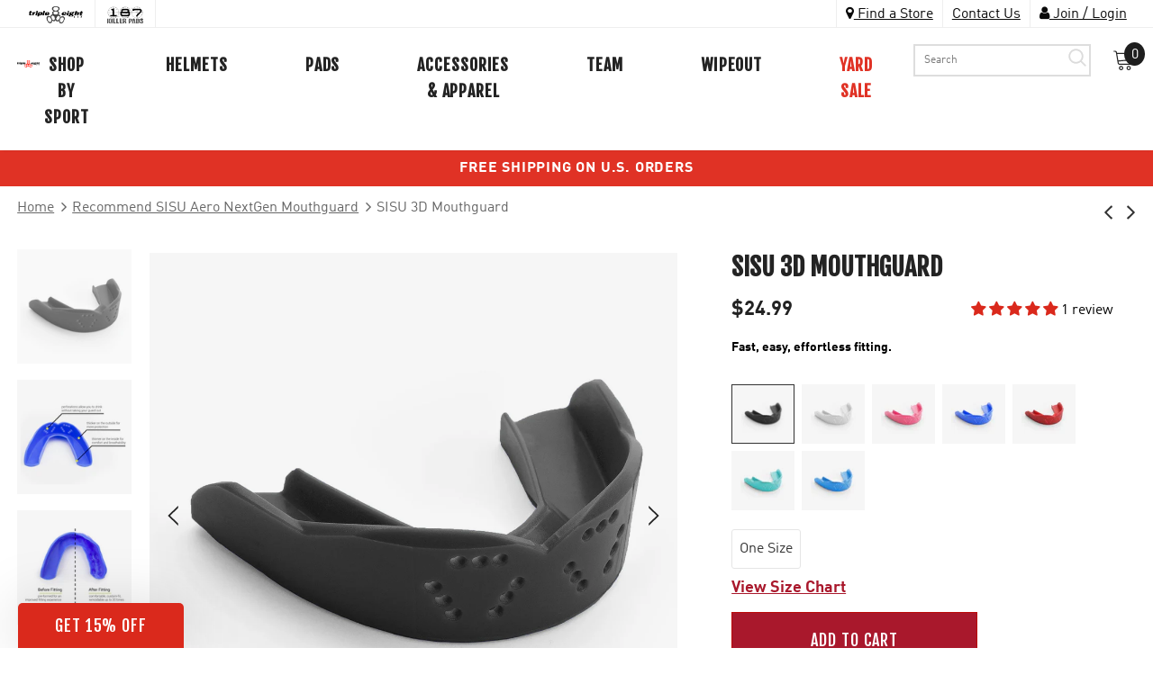

--- FILE ---
content_type: text/html; charset=utf-8
request_url: https://triple8.com/collections/recommend-sisu-aero-nextgen-mouthguard/products/sisu-3d-mouthguard-charcoal-black?variant=
body_size: 59140
content:
<!doctype html>
<!--[if lt IE 7]><html class="no-js lt-ie9 lt-ie8 lt-ie7" lang="en"> <![endif]-->
<!--[if IE 7]><html class="no-js lt-ie9 lt-ie8" lang="en"> <![endif]-->
<!--[if IE 8]><html class="no-js lt-ie9" lang="en"> <![endif]-->
<!--[if IE 9 ]><html class="ie9 no-js"> <![endif]-->
<!--[if (gt IE 9)|!(IE)]><!--> <html class="no-js" lang="en"> <!--<![endif]-->
<head>

  <meta name="google-site-verification" content="6_zg7HBrIiir49VCWjSqRWUN2no_H-V2-5EbjaXpbus" />

  
  
  

  <!-- Basic page needs ================================================== -->
  <meta charset="utf-8">
  <meta http-equiv="X-UA-Compatible" content="IE=edge,chrome=1">

  <!-- Title and description ================================================== -->
  <title>
  SISU 3D Mouthguard - Charcoal Black &ndash; Triple 8
  </title>

  
  <meta name="description" content="ALL NEW SISU 3D Mouthguard. The new 3D shape&#39;s fit and go design allows for a faster fit, the ultra-thin layer offers the highest protection and stays in place longer and allows athletes to talk, breathe, and drink easier.">
  

  <!-- Product meta ================================================== -->
  


  <meta property="og:type" content="product">
  <meta property="og:title" content="SISU 3D Mouthguard">
  
  <meta property="og:image" content="http://triple8.com/cdn/shop/products/sisu-3d-cb_89b159fd-1029-4e38-a3f1-0abb7778e38f_grande.jpg?v=1671444556">
  <meta property="og:image:secure_url" content="https://triple8.com/cdn/shop/products/sisu-3d-cb_89b159fd-1029-4e38-a3f1-0abb7778e38f_grande.jpg?v=1671444556">
  
  <meta property="og:image" content="http://triple8.com/cdn/shop/products/sisu-3d-info-2_baf4a8a4-36eb-4436-94e7-74c0d7fce652_grande.jpg?v=1671444557">
  <meta property="og:image:secure_url" content="https://triple8.com/cdn/shop/products/sisu-3d-info-2_baf4a8a4-36eb-4436-94e7-74c0d7fce652_grande.jpg?v=1671444557">
  
  <meta property="og:image" content="http://triple8.com/cdn/shop/products/sisu-3d-info-1_22be99d7-eadc-4fb2-bc43-2fd49d5743ec_grande.jpg?v=1671444557">
  <meta property="og:image:secure_url" content="https://triple8.com/cdn/shop/products/sisu-3d-info-1_22be99d7-eadc-4fb2-bc43-2fd49d5743ec_grande.jpg?v=1671444557">
  
  <meta property="og:price:amount" content="24.99">
  <meta property="og:price:currency" content="USD">


  <meta property="og:description" content="ALL NEW SISU 3D Mouthguard. The new 3D shape&#39;s fit and go design allows for a faster fit, the ultra-thin layer offers the highest protection and stays in place longer and allows athletes to talk, breathe, and drink easier.">


  <meta property="og:url" content="https://triple8.com/products/sisu-3d-mouthguard-charcoal-black">
  <meta property="og:site_name" content="Triple 8">
  <!-- /snippets/twitter-card.liquid -->





  <meta name="twitter:card" content="product">
  <meta name="twitter:title" content="SISU 3D Mouthguard">
  <meta name="twitter:description" content="ALL NEW SISU 3D Mouthguard. The new 3D shape&#39;s fit and go design allows for a faster fit, the ultra-thin layer offers the highest protection and stays in place longer and allows athletes to talk, breathe, and drink easier.">
  <meta name="twitter:image" content="https://triple8.com/cdn/shop/products/sisu-3d-cb_89b159fd-1029-4e38-a3f1-0abb7778e38f_medium.jpg?v=1671444556">
  <meta name="twitter:image:width" content="240">
  <meta name="twitter:image:height" content="240">
  <meta name="twitter:label1" content="Price">
  <meta name="twitter:data1" content="$24.99 USD">
  
  <meta name="twitter:label2" content="Brand">
  <meta name="twitter:data2" content="Triple 8">
  



  <!-- Helpers ================================================== -->
  <link rel="canonical" href="https://triple8.com/products/sisu-3d-mouthguard-charcoal-black">
  <meta name="viewport" content="width=device-width, initial-scale=1">

  <!-- Favicon -->
  
  <link rel="shortcut icon" href="//triple8.com/cdn/shop/files/favicon_b112d67a-cf35-42cd-a64e-c1d171724abf_32x32.png?v=1614315749" type="image/png">
  

   <!-- fonts -->
  
<script type="text/javascript">
  WebFontConfig = {
    google: { families: [ 
      
      
      	      
        'Fjalla One:100,200,300,400,500,600,700,800,900'
	  
    ] }
  };
  
  (function() {
    var wf = document.createElement('script');
    wf.src = ('https:' == document.location.protocol ? 'https' : 'http') +
      '://ajax.googleapis.com/ajax/libs/webfont/1/webfont.js';
    wf.type = 'text/javascript';
    wf.async = 'true';
    var s = document.getElementsByTagName('script')[0];
    s.parentNode.insertBefore(wf, s);
  })(); 
</script>


  <!-- Styles -->
  <link href="//triple8.com/cdn/shop/t/38/assets/vendor.min.css?v=16313237669423149571705430313" rel="stylesheet" type="text/css" media="all" />
<link href="//triple8.com/cdn/shop/t/38/assets/theme-styles.scss.css?v=39351220292967764111759332696" rel="stylesheet" type="text/css" media="all" />
<link href="//triple8.com/cdn/shop/t/38/assets/theme-styles-responsive.scss.css?v=110903111482878918451705430313" rel="stylesheet" type="text/css" media="all" />
<link href="//triple8.com/cdn/shop/t/38/assets/swiper.min.css?v=99101893629659901291705430313" rel="stylesheet" type="text/css" media="all" />
<link href="//triple8.com/cdn/shop/t/38/assets/custom.scss.css?v=170077661948005362601747059035" rel="stylesheet" type="text/css" media="all" />

 <link href="https://vjs.zencdn.net/5.7.1/video-js.css" rel="stylesheet">
   <!-- Scripts -->
  <script src="//triple8.com/cdn/shop/t/38/assets/jquery.min.js?v=56888366816115934351705430313" type="text/javascript"></script>
<script src="//triple8.com/cdn/shop/t/38/assets/jquery-cookie.min.js?v=72365755745404048181705430313" type="text/javascript"></script>

<script>
    window.ajax_cart = "upsell";
    window.money_format = "${{amount}}";//"${{amount}} USD";
    window.shop_currency = "USD";
    window.show_multiple_currencies = false;
    window.use_color_swatch = true;
    window.color_swatch_style = "variant";
    window.enable_sidebar_multiple_choice = true;
    window.file_url = "//triple8.com/cdn/shop/files/?8102";
    window.asset_url = "";
    
    window.inventory_text = {
        in_stock: "In stock",
        many_in_stock: "Many in stock",
        out_of_stock: "Out of stock",
        add_to_cart: "Add to Cart",
        add_all_to_cart: "Add all to Cart",
        sold_out: "Sold Out",
        select_options : "Select options",
        unavailable: "Unavailable",
        no_more_product: "No more product",
        show_options: "Show Variants",
        hide_options: "Hide Variants",
        adding : "Adding",
        thank_you : "Thank You",
        add_more : "Add More",
        cart_feedback : "Added",
        add_wishlist : "Add to Wish List",
        remove_wishlist : "Remove Wish List",
        previous: "Prev",
        next: "Next"
    };
    
    window.multi_lang = false;
    window.infinity_scroll_feature = true;
    window.newsletter_popup = false;  
</script>


<script src="//triple8.com/cdn/shop/t/38/assets/lang2.js?v=169856270358275042541705430313" type="text/javascript"></script>

<script>
    var translator = {
        current_lang : $.cookie('language'),
        
        init: function() {
            translator.updateStyling();
            translator.updateInventoryText();  		
        },
        
        updateStyling: function() {
            var style;

            if (translator.isLang2()) {
                style = "<style>*[data-translate] {visibility:hidden} .lang1 {display:none}</style>";          
            }
            else {
                style = "<style>*[data-translate] {visibility:visible} .lang2 {display:none}</style>";
            };

            $('head').append(style);
        },
        
        updateLangSwitcher: function() {
            if (translator.isLang2()) {
                $('#lang-switcher [data-value="1"]').removeClass('active');
                $('#lang-switcher [data-value="2"]').addClass('active');        
            }
        },
        
        getTextToTranslate: function(selector) {
            var result = window.lang2;
            
            //check if there is parameter
            var params;
            
            if (selector.indexOf("|") > 0) {
                var devideList = selector.split("|");
                
                selector = devideList[0];
                params = devideList[1].split(",");
            }

            var selectorArr = selector.split('.');
            
            if (selectorArr) {
                for (var i = 0; i < selectorArr.length; i++) {
                    result = result[selectorArr[i]];
                }
            }
            else {
                result = result[selector];
            };

            //check if result is object, case one and other
            if (result && result.one && result.other) {
                var countEqual1 = true;

                for (var i = 0; i < params.length; i++) {
                    if (params[i].indexOf("count") >= 0) {
                        variables = params[i].split(":");

                        if (variables.length>1) {
                            var count = variables[1];
                            if (count > 1) {
                                countEqual1 = false;
                            }
                        }
                    }
                }

                if (countEqual1) {
                    result = result.one;
                } else {
                    result = result.other;
                };
            }

            //replace params
            
            if (params && params.length>0) {
                result = result.replace(/{{\s*/g, "{{");
                result = result.replace(/\s*}}/g, "}}");
                
                for (var i = 0; i < params.length; i++) {
                    variables = params[i].split(":");
                    if (variables.length>1) {
                        result = result.replace("{{"+variables[0]+"}}", variables[1]);
                    }          
                }
            }
            

            return result;
        },
                                        
        isLang2: function() {
            return translator.current_lang && translator.current_lang == 2;
        },
        
        updateInventoryText: function() {
            if (translator.isLang2()) {
                window.inventory_text = {
                    in_stock: window.lang2.products.product.in_stock,
                    many_in_stock: window.lang2.products.product.many_in_stock,
                    out_of_stock: window.lang2.products.product.out_of_stock,
                    add_to_cart: window.lang2.products.product.add_to_cart,
                    add_all_to_cart: window.lang2.products.product.add_all_to_cart,
                    sold_out: window.lang2.products.product.sold_out,
                    unavailable: window.lang2.products.product.unavailable,
                    no_more_product: window.lang2.collections.general.no_more_product,
                    select_options: window.lang2.products.product.select_options,
                    hide_options: window.lang2.products.product.hide_options,
                    show_options: window.lang2.products.product.show_options,
                    adding: window.lang2.products.product.adding,
                    thank_you: window.lang2.products.product.thank_you,
                    add_more: window.lang2.products.product.add_more,
                    cart_feedback: window.lang2.products.product.cart_feedback,
                    add_wishlist: window.lang2.wishlist.general.add_to_wishlist,
                    remove_wishlist: window.lang2.wishlist.general.remove_wishlist,
                    previous: window.lang2.collections.toolbar.previous,
                    next: window.lang2.collections.toolbar.next
                };
            }
        },
        
        doTranslate: function(blockSelector) {
            if (translator.isLang2()) {
                $(blockSelector + " [data-translate]").each(function(e) {          
                    var item = jQuery(this);
                    var selector = item.attr("data-translate");
                    var text = translator.getTextToTranslate(selector);
                    
                    //translate only title
                    if (item.attr("translate-item")) {
                        var attribute = item.attr("translate-item");
                        if (attribute == 'blog-date-author') {
                            item.html(text);
                        }
                        else if (attribute!="") {            
                            item.attr(attribute,text);
                        };
                    }
                    else if (item.is("input")) {
                        item.val(text);
                    }
                    else {
                        item.html(text);
                    };
                    
                    item.css("visibility","visible");
                    
                    $('#lang-switcher [data-value="1"]').removeClass('active');
                    $('#lang-switcher [data-value="2"]').addClass('active');          
                });
            }
        }   
    };
            
    translator.init();
            
    $(document).ready(function() {    
        $('#lang-switcher [data-value]').on('click', function(e) {
        e.preventDefault();
        
        if($(this).hasClass('active')){
            return false;
        }
        
        var value = $(this).data('value');
        
        $.cookie('language', value, {expires:10, path:'/'});
            location.reload();
        });    
        
        translator.doTranslate('body');    
    });
</script>


  <!-- Header hook for plugins ================================ --><script>!function(){window.ZipifyPages=window.ZipifyPages||{},window.ZipifyPages.analytics={},window.ZipifyPages.currency="USD",window.ZipifyPages.shopDomain="triple8shop.myshopify.com",window.ZipifyPages.moneyFormat="${{amount}}",window.ZipifyPages.shopifyOptionsSelector=false,window.ZipifyPages.unitPriceEnabled=false,window.ZipifyPages.alternativeAnalyticsLoading=true,window.ZipifyPages.integrations="".split(","),window.ZipifyPages.crmUrl="https://crms.zipify.com",window.ZipifyPages.isPagesEntity=false,window.ZipifyPages.translations={soldOut:"Sold Out",unavailable:"Unavailable"},window.ZipifyPages.routes={root:"\/",cart:{index:"\/cart",add:"\/cart\/add",change:"\/cart\/change",clear:"\/cart\/clear",update:"\/cart\/update"}};window.ZipifyPages.eventsSubscriptions=[],window.ZipifyPages.on=function(i,a){window.ZipifyPages.eventsSubscriptions.push([i,a])}}();</script><script>(() => {
(()=>{class g{constructor(t={}){this.defaultConfig={sectionIds:[],rootMargin:"0px",onSectionViewed:()=>{},onSectionInteracted:()=>{},minViewTime:500,minVisiblePercentage:30,interactiveSelector:'a, button, input, select, textarea, [role="button"], [tabindex]:not([tabindex="-1"])'},this.config={...this.defaultConfig,...t},this.viewedSections=new Set,this.observer=null,this.viewTimers=new Map,this.init()}init(){document.readyState==="loading"?document.addEventListener("DOMContentLoaded",this.setup.bind(this)):this.setup()}setup(){this.setupObserver(),this.setupGlobalClickTracking()}setupObserver(){const t={root:null,rootMargin:this.config.rootMargin,threshold:[0,.1,.2,.3,.4,.5,.6,.7,.8,.9,1]};this.observer=new IntersectionObserver(e=>{e.forEach(i=>{this.calculateVisibility(i)?this.handleSectionVisible(i.target):this.handleSectionHidden(i.target)})},t),this.config.sectionIds.forEach(e=>{const i=document.getElementById(e);i&&this.observer.observe(i)})}calculateVisibility(t){const e=window.innerHeight,i=window.innerWidth,n=e*i,o=t.boundingClientRect,s=Math.max(0,o.top),c=Math.min(e,o.bottom),d=Math.max(0,o.left),a=Math.min(i,o.right),r=Math.max(0,c-s),l=Math.max(0,a-d)*r,m=n>0?l/n*100:0,h=o.width*o.height,p=h>0?l/h*100:0,S=m>=this.config.minVisiblePercentage,b=p>=80;return S||b}isSectionViewed(t){return this.viewedSections.has(Number(t))}setupGlobalClickTracking(){document.addEventListener("click",t=>{const e=this.findParentTrackedSection(t.target);if(e){const i=this.findInteractiveElement(t.target,e.el);i&&(this.isSectionViewed(e.id)||this.trackSectionView(e.id),this.trackSectionInteract(e.id,i,t))}})}findParentTrackedSection(t){let e=t;for(;e&&e!==document.body;){const i=e.id||e.dataset.zpSectionId,n=i?parseInt(i,10):null;if(n&&!isNaN(n)&&this.config.sectionIds.includes(n))return{el:e,id:n};e=e.parentElement}return null}findInteractiveElement(t,e){let i=t;for(;i&&i!==e;){if(i.matches(this.config.interactiveSelector))return i;i=i.parentElement}return null}trackSectionView(t){this.viewedSections.add(Number(t)),this.config.onSectionViewed(t)}trackSectionInteract(t,e,i){this.config.onSectionInteracted(t,e,i)}handleSectionVisible(t){const e=t.id,i=setTimeout(()=>{this.isSectionViewed(e)||this.trackSectionView(e)},this.config.minViewTime);this.viewTimers.set(e,i)}handleSectionHidden(t){const e=t.id;this.viewTimers.has(e)&&(clearTimeout(this.viewTimers.get(e)),this.viewTimers.delete(e))}addSection(t){if(!this.config.sectionIds.includes(t)){this.config.sectionIds.push(t);const e=document.getElementById(t);e&&this.observer&&this.observer.observe(e)}}}class f{constructor(){this.sectionTracker=new g({onSectionViewed:this.onSectionViewed.bind(this),onSectionInteracted:this.onSectionInteracted.bind(this)}),this.runningSplitTests=[]}getCookie(t){const e=document.cookie.match(new RegExp(`(?:^|; )${t}=([^;]*)`));return e?decodeURIComponent(e[1]):null}setCookie(t,e){let i=`${t}=${encodeURIComponent(e)}; path=/; SameSite=Lax`;location.protocol==="https:"&&(i+="; Secure");const n=new Date;n.setTime(n.getTime()+365*24*60*60*1e3),i+=`; expires=${n.toUTCString()}`,document.cookie=i}pickByWeight(t){const e=Object.entries(t).map(([o,s])=>[Number(o),s]),i=e.reduce((o,[,s])=>o+s,0);let n=Math.random()*i;for(const[o,s]of e){if(n<s)return o;n-=s}return e[e.length-1][0]}render(t){const e=t.blocks,i=t.test,n=i.id,o=`zpSectionSplitTest${n}`;let s=Number(this.getCookie(o));e.some(r=>r.id===s)||(s=this.pickByWeight(i.distribution),this.setCookie(o,s));const c=e.find(r=>r.id===s),d=`sectionSplitTest${c.id}`,a=document.querySelector(`template[data-id="${d}"]`);if(!a){console.error(`Template for split test ${c.id} not found`);return}document.currentScript.parentNode.insertBefore(a.content.cloneNode(!0),document.currentScript),this.runningSplitTests.push({id:n,block:c,templateId:d}),this.initTrackingForSection(c.id)}findSplitTestForSection(t){return this.runningSplitTests.find(e=>e.block.id===Number(t))}initTrackingForSection(t){this.sectionTracker.addSection(t)}onSectionViewed(t){this.trackEvent({sectionId:t,event:"zp_section_viewed"})}onSectionInteracted(t){this.trackEvent({sectionId:t,event:"zp_section_clicked"})}trackEvent({event:t,sectionId:e,payload:i={}}){const n=this.findSplitTestForSection(e);n&&window.Shopify.analytics.publish(t,{...i,sectionId:e,splitTestHash:n.id})}}window.ZipifyPages??={};window.ZipifyPages.SectionSplitTest=new f;})();

})()</script><script>window.performance && window.performance.mark && window.performance.mark('shopify.content_for_header.start');</script><meta id="shopify-digital-wallet" name="shopify-digital-wallet" content="/27902771337/digital_wallets/dialog">
<meta name="shopify-checkout-api-token" content="1575e812e660b8e2113dffba9a94282a">
<meta id="in-context-paypal-metadata" data-shop-id="27902771337" data-venmo-supported="true" data-environment="production" data-locale="en_US" data-paypal-v4="true" data-currency="USD">
<link rel="alternate" type="application/json+oembed" href="https://triple8.com/products/sisu-3d-mouthguard-charcoal-black.oembed">
<script async="async" src="/checkouts/internal/preloads.js?locale=en-US"></script>
<link rel="preconnect" href="https://shop.app" crossorigin="anonymous">
<script async="async" src="https://shop.app/checkouts/internal/preloads.js?locale=en-US&shop_id=27902771337" crossorigin="anonymous"></script>
<script id="apple-pay-shop-capabilities" type="application/json">{"shopId":27902771337,"countryCode":"US","currencyCode":"USD","merchantCapabilities":["supports3DS"],"merchantId":"gid:\/\/shopify\/Shop\/27902771337","merchantName":"Triple 8","requiredBillingContactFields":["postalAddress","email","phone"],"requiredShippingContactFields":["postalAddress","email","phone"],"shippingType":"shipping","supportedNetworks":["visa","masterCard","amex","discover","elo","jcb"],"total":{"type":"pending","label":"Triple 8","amount":"1.00"},"shopifyPaymentsEnabled":true,"supportsSubscriptions":true}</script>
<script id="shopify-features" type="application/json">{"accessToken":"1575e812e660b8e2113dffba9a94282a","betas":["rich-media-storefront-analytics"],"domain":"triple8.com","predictiveSearch":true,"shopId":27902771337,"locale":"en"}</script>
<script>var Shopify = Shopify || {};
Shopify.shop = "triple8shop.myshopify.com";
Shopify.locale = "en";
Shopify.currency = {"active":"USD","rate":"1.0"};
Shopify.country = "US";
Shopify.theme = {"name":"triple8\/master - (UK Popup)","id":130903965833,"schema_name":"Triple 8","schema_version":"1.0.0","theme_store_id":null,"role":"main"};
Shopify.theme.handle = "null";
Shopify.theme.style = {"id":null,"handle":null};
Shopify.cdnHost = "triple8.com/cdn";
Shopify.routes = Shopify.routes || {};
Shopify.routes.root = "/";</script>
<script type="module">!function(o){(o.Shopify=o.Shopify||{}).modules=!0}(window);</script>
<script>!function(o){function n(){var o=[];function n(){o.push(Array.prototype.slice.apply(arguments))}return n.q=o,n}var t=o.Shopify=o.Shopify||{};t.loadFeatures=n(),t.autoloadFeatures=n()}(window);</script>
<script>
  window.ShopifyPay = window.ShopifyPay || {};
  window.ShopifyPay.apiHost = "shop.app\/pay";
  window.ShopifyPay.redirectState = null;
</script>
<script id="shop-js-analytics" type="application/json">{"pageType":"product"}</script>
<script defer="defer" async type="module" src="//triple8.com/cdn/shopifycloud/shop-js/modules/v2/client.init-shop-cart-sync_CGREiBkR.en.esm.js"></script>
<script defer="defer" async type="module" src="//triple8.com/cdn/shopifycloud/shop-js/modules/v2/chunk.common_Bt2Up4BP.esm.js"></script>
<script type="module">
  await import("//triple8.com/cdn/shopifycloud/shop-js/modules/v2/client.init-shop-cart-sync_CGREiBkR.en.esm.js");
await import("//triple8.com/cdn/shopifycloud/shop-js/modules/v2/chunk.common_Bt2Up4BP.esm.js");

  window.Shopify.SignInWithShop?.initShopCartSync?.({"fedCMEnabled":true,"windoidEnabled":true});

</script>
<script defer="defer" async type="module" src="//triple8.com/cdn/shopifycloud/shop-js/modules/v2/client.payment-terms_BlOJedZ2.en.esm.js"></script>
<script defer="defer" async type="module" src="//triple8.com/cdn/shopifycloud/shop-js/modules/v2/chunk.common_Bt2Up4BP.esm.js"></script>
<script defer="defer" async type="module" src="//triple8.com/cdn/shopifycloud/shop-js/modules/v2/chunk.modal_Dk0o9ppo.esm.js"></script>
<script type="module">
  await import("//triple8.com/cdn/shopifycloud/shop-js/modules/v2/client.payment-terms_BlOJedZ2.en.esm.js");
await import("//triple8.com/cdn/shopifycloud/shop-js/modules/v2/chunk.common_Bt2Up4BP.esm.js");
await import("//triple8.com/cdn/shopifycloud/shop-js/modules/v2/chunk.modal_Dk0o9ppo.esm.js");

  
</script>
<script>
  window.Shopify = window.Shopify || {};
  if (!window.Shopify.featureAssets) window.Shopify.featureAssets = {};
  window.Shopify.featureAssets['shop-js'] = {"shop-cart-sync":["modules/v2/client.shop-cart-sync_CQNAmp__.en.esm.js","modules/v2/chunk.common_Bt2Up4BP.esm.js"],"init-windoid":["modules/v2/client.init-windoid_BMafEeJe.en.esm.js","modules/v2/chunk.common_Bt2Up4BP.esm.js"],"shop-cash-offers":["modules/v2/client.shop-cash-offers_3d66YIS3.en.esm.js","modules/v2/chunk.common_Bt2Up4BP.esm.js","modules/v2/chunk.modal_Dk0o9ppo.esm.js"],"init-fed-cm":["modules/v2/client.init-fed-cm_B-WG4sqw.en.esm.js","modules/v2/chunk.common_Bt2Up4BP.esm.js"],"shop-toast-manager":["modules/v2/client.shop-toast-manager_DhuhblEJ.en.esm.js","modules/v2/chunk.common_Bt2Up4BP.esm.js"],"shop-button":["modules/v2/client.shop-button_B5xLHL5j.en.esm.js","modules/v2/chunk.common_Bt2Up4BP.esm.js"],"avatar":["modules/v2/client.avatar_BTnouDA3.en.esm.js"],"init-shop-email-lookup-coordinator":["modules/v2/client.init-shop-email-lookup-coordinator_hqFayTDE.en.esm.js","modules/v2/chunk.common_Bt2Up4BP.esm.js"],"init-shop-cart-sync":["modules/v2/client.init-shop-cart-sync_CGREiBkR.en.esm.js","modules/v2/chunk.common_Bt2Up4BP.esm.js"],"shop-login-button":["modules/v2/client.shop-login-button_g5QkWrqe.en.esm.js","modules/v2/chunk.common_Bt2Up4BP.esm.js","modules/v2/chunk.modal_Dk0o9ppo.esm.js"],"pay-button":["modules/v2/client.pay-button_Cuf0bNvL.en.esm.js","modules/v2/chunk.common_Bt2Up4BP.esm.js"],"init-shop-for-new-customer-accounts":["modules/v2/client.init-shop-for-new-customer-accounts_Bxwhl6__.en.esm.js","modules/v2/client.shop-login-button_g5QkWrqe.en.esm.js","modules/v2/chunk.common_Bt2Up4BP.esm.js","modules/v2/chunk.modal_Dk0o9ppo.esm.js"],"init-customer-accounts-sign-up":["modules/v2/client.init-customer-accounts-sign-up_al3d1WE3.en.esm.js","modules/v2/client.shop-login-button_g5QkWrqe.en.esm.js","modules/v2/chunk.common_Bt2Up4BP.esm.js","modules/v2/chunk.modal_Dk0o9ppo.esm.js"],"shop-follow-button":["modules/v2/client.shop-follow-button_B9MutJJO.en.esm.js","modules/v2/chunk.common_Bt2Up4BP.esm.js","modules/v2/chunk.modal_Dk0o9ppo.esm.js"],"checkout-modal":["modules/v2/client.checkout-modal_OBPaeP-J.en.esm.js","modules/v2/chunk.common_Bt2Up4BP.esm.js","modules/v2/chunk.modal_Dk0o9ppo.esm.js"],"init-customer-accounts":["modules/v2/client.init-customer-accounts_Brxa5h1K.en.esm.js","modules/v2/client.shop-login-button_g5QkWrqe.en.esm.js","modules/v2/chunk.common_Bt2Up4BP.esm.js","modules/v2/chunk.modal_Dk0o9ppo.esm.js"],"lead-capture":["modules/v2/client.lead-capture_BBBv1Qpe.en.esm.js","modules/v2/chunk.common_Bt2Up4BP.esm.js","modules/v2/chunk.modal_Dk0o9ppo.esm.js"],"shop-login":["modules/v2/client.shop-login_DoNRI_y4.en.esm.js","modules/v2/chunk.common_Bt2Up4BP.esm.js","modules/v2/chunk.modal_Dk0o9ppo.esm.js"],"payment-terms":["modules/v2/client.payment-terms_BlOJedZ2.en.esm.js","modules/v2/chunk.common_Bt2Up4BP.esm.js","modules/v2/chunk.modal_Dk0o9ppo.esm.js"]};
</script>
<script>(function() {
  var isLoaded = false;
  function asyncLoad() {
    if (isLoaded) return;
    isLoaded = true;
    var urls = ["https:\/\/instafeed.nfcube.com\/cdn\/172ce522047a9208fb5104d4b0c4e847.js?shop=triple8shop.myshopify.com","\/\/open-signin.okasconcepts.com\/js\/resource.js?shop=triple8shop.myshopify.com","https:\/\/chimpstatic.com\/mcjs-connected\/js\/users\/f4d4e8b7e383613aa870c063e\/97d0eafdb5304201cbeec8c9c.js?shop=triple8shop.myshopify.com","https:\/\/static.shareasale.com\/json\/shopify\/deduplication.js?shop=triple8shop.myshopify.com","https:\/\/static.shareasale.com\/json\/shopify\/shareasale-tracking.js?sasmid=152873\u0026ssmtid=75894\u0026shop=triple8shop.myshopify.com","https:\/\/cdn.adscale.com\/static\/ecom_js\/triple8shop\/add_item_to_cart.js?ver=20230719\u0026shop=triple8shop.myshopify.com","https:\/\/cdn.rebuyengine.com\/onsite\/js\/rebuy.js?shop=triple8shop.myshopify.com","https:\/\/cdn.roseperl.com\/storelocator-prod\/stockist-form\/triple8shop-1750210068.js?shop=triple8shop.myshopify.com","https:\/\/cdn.roseperl.com\/storelocator-prod\/setting\/triple8shop-1750963910.js?shop=triple8shop.myshopify.com","https:\/\/cdn.roseperl.com\/storelocator-prod\/wtb\/triple8shop-1750963911.js?shop=triple8shop.myshopify.com"];
    for (var i = 0; i < urls.length; i++) {
      var s = document.createElement('script');
      s.type = 'text/javascript';
      s.async = true;
      s.src = urls[i];
      var x = document.getElementsByTagName('script')[0];
      x.parentNode.insertBefore(s, x);
    }
  };
  if(window.attachEvent) {
    window.attachEvent('onload', asyncLoad);
  } else {
    window.addEventListener('load', asyncLoad, false);
  }
})();</script>
<script id="__st">var __st={"a":27902771337,"offset":-18000,"reqid":"9d05762e-0310-49e2-ae00-57744d60564b-1762851621","pageurl":"triple8.com\/collections\/recommend-sisu-aero-nextgen-mouthguard\/products\/sisu-3d-mouthguard-charcoal-black?variant=","u":"446e2514ae78","p":"product","rtyp":"product","rid":7105741291657};</script>
<script>window.ShopifyPaypalV4VisibilityTracking = true;</script>
<script id="captcha-bootstrap">!function(){'use strict';const t='contact',e='account',n='new_comment',o=[[t,t],['blogs',n],['comments',n],[t,'customer']],c=[[e,'customer_login'],[e,'guest_login'],[e,'recover_customer_password'],[e,'create_customer']],r=t=>t.map((([t,e])=>`form[action*='/${t}']:not([data-nocaptcha='true']) input[name='form_type'][value='${e}']`)).join(','),a=t=>()=>t?[...document.querySelectorAll(t)].map((t=>t.form)):[];function s(){const t=[...o],e=r(t);return a(e)}const i='password',u='form_key',d=['recaptcha-v3-token','g-recaptcha-response','h-captcha-response',i],f=()=>{try{return window.sessionStorage}catch{return}},m='__shopify_v',_=t=>t.elements[u];function p(t,e,n=!1){try{const o=window.sessionStorage,c=JSON.parse(o.getItem(e)),{data:r}=function(t){const{data:e,action:n}=t;return t[m]||n?{data:e,action:n}:{data:t,action:n}}(c);for(const[e,n]of Object.entries(r))t.elements[e]&&(t.elements[e].value=n);n&&o.removeItem(e)}catch(o){console.error('form repopulation failed',{error:o})}}const l='form_type',E='cptcha';function T(t){t.dataset[E]=!0}const w=window,h=w.document,L='Shopify',v='ce_forms',y='captcha';let A=!1;((t,e)=>{const n=(g='f06e6c50-85a8-45c8-87d0-21a2b65856fe',I='https://cdn.shopify.com/shopifycloud/storefront-forms-hcaptcha/ce_storefront_forms_captcha_hcaptcha.v1.5.2.iife.js',D={infoText:'Protected by hCaptcha',privacyText:'Privacy',termsText:'Terms'},(t,e,n)=>{const o=w[L][v],c=o.bindForm;if(c)return c(t,g,e,D).then(n);var r;o.q.push([[t,g,e,D],n]),r=I,A||(h.body.append(Object.assign(h.createElement('script'),{id:'captcha-provider',async:!0,src:r})),A=!0)});var g,I,D;w[L]=w[L]||{},w[L][v]=w[L][v]||{},w[L][v].q=[],w[L][y]=w[L][y]||{},w[L][y].protect=function(t,e){n(t,void 0,e),T(t)},Object.freeze(w[L][y]),function(t,e,n,w,h,L){const[v,y,A,g]=function(t,e,n){const i=e?o:[],u=t?c:[],d=[...i,...u],f=r(d),m=r(i),_=r(d.filter((([t,e])=>n.includes(e))));return[a(f),a(m),a(_),s()]}(w,h,L),I=t=>{const e=t.target;return e instanceof HTMLFormElement?e:e&&e.form},D=t=>v().includes(t);t.addEventListener('submit',(t=>{const e=I(t);if(!e)return;const n=D(e)&&!e.dataset.hcaptchaBound&&!e.dataset.recaptchaBound,o=_(e),c=g().includes(e)&&(!o||!o.value);(n||c)&&t.preventDefault(),c&&!n&&(function(t){try{if(!f())return;!function(t){const e=f();if(!e)return;const n=_(t);if(!n)return;const o=n.value;o&&e.removeItem(o)}(t);const e=Array.from(Array(32),(()=>Math.random().toString(36)[2])).join('');!function(t,e){_(t)||t.append(Object.assign(document.createElement('input'),{type:'hidden',name:u})),t.elements[u].value=e}(t,e),function(t,e){const n=f();if(!n)return;const o=[...t.querySelectorAll(`input[type='${i}']`)].map((({name:t})=>t)),c=[...d,...o],r={};for(const[a,s]of new FormData(t).entries())c.includes(a)||(r[a]=s);n.setItem(e,JSON.stringify({[m]:1,action:t.action,data:r}))}(t,e)}catch(e){console.error('failed to persist form',e)}}(e),e.submit())}));const S=(t,e)=>{t&&!t.dataset[E]&&(n(t,e.some((e=>e===t))),T(t))};for(const o of['focusin','change'])t.addEventListener(o,(t=>{const e=I(t);D(e)&&S(e,y())}));const B=e.get('form_key'),M=e.get(l),P=B&&M;t.addEventListener('DOMContentLoaded',(()=>{const t=y();if(P)for(const e of t)e.elements[l].value===M&&p(e,B);[...new Set([...A(),...v().filter((t=>'true'===t.dataset.shopifyCaptcha))])].forEach((e=>S(e,t)))}))}(h,new URLSearchParams(w.location.search),n,t,e,['guest_login'])})(!0,!0)}();</script>
<script integrity="sha256-52AcMU7V7pcBOXWImdc/TAGTFKeNjmkeM1Pvks/DTgc=" data-source-attribution="shopify.loadfeatures" defer="defer" src="//triple8.com/cdn/shopifycloud/storefront/assets/storefront/load_feature-81c60534.js" crossorigin="anonymous"></script>
<script crossorigin="anonymous" defer="defer" src="//triple8.com/cdn/shopifycloud/storefront/assets/shopify_pay/storefront-65b4c6d7.js?v=20250812"></script>
<script data-source-attribution="shopify.dynamic_checkout.dynamic.init">var Shopify=Shopify||{};Shopify.PaymentButton=Shopify.PaymentButton||{isStorefrontPortableWallets:!0,init:function(){window.Shopify.PaymentButton.init=function(){};var t=document.createElement("script");t.src="https://triple8.com/cdn/shopifycloud/portable-wallets/latest/portable-wallets.en.js",t.type="module",document.head.appendChild(t)}};
</script>
<script data-source-attribution="shopify.dynamic_checkout.buyer_consent">
  function portableWalletsHideBuyerConsent(e){var t=document.getElementById("shopify-buyer-consent"),n=document.getElementById("shopify-subscription-policy-button");t&&n&&(t.classList.add("hidden"),t.setAttribute("aria-hidden","true"),n.removeEventListener("click",e))}function portableWalletsShowBuyerConsent(e){var t=document.getElementById("shopify-buyer-consent"),n=document.getElementById("shopify-subscription-policy-button");t&&n&&(t.classList.remove("hidden"),t.removeAttribute("aria-hidden"),n.addEventListener("click",e))}window.Shopify?.PaymentButton&&(window.Shopify.PaymentButton.hideBuyerConsent=portableWalletsHideBuyerConsent,window.Shopify.PaymentButton.showBuyerConsent=portableWalletsShowBuyerConsent);
</script>
<script data-source-attribution="shopify.dynamic_checkout.cart.bootstrap">document.addEventListener("DOMContentLoaded",(function(){function t(){return document.querySelector("shopify-accelerated-checkout-cart, shopify-accelerated-checkout")}if(t())Shopify.PaymentButton.init();else{new MutationObserver((function(e,n){t()&&(Shopify.PaymentButton.init(),n.disconnect())})).observe(document.body,{childList:!0,subtree:!0})}}));
</script>
<link id="shopify-accelerated-checkout-styles" rel="stylesheet" media="screen" href="https://triple8.com/cdn/shopifycloud/portable-wallets/latest/accelerated-checkout-backwards-compat.css" crossorigin="anonymous">
<style id="shopify-accelerated-checkout-cart">
        #shopify-buyer-consent {
  margin-top: 1em;
  display: inline-block;
  width: 100%;
}

#shopify-buyer-consent.hidden {
  display: none;
}

#shopify-subscription-policy-button {
  background: none;
  border: none;
  padding: 0;
  text-decoration: underline;
  font-size: inherit;
  cursor: pointer;
}

#shopify-subscription-policy-button::before {
  box-shadow: none;
}

      </style>

<script>window.performance && window.performance.mark && window.performance.mark('shopify.content_for_header.end');</script>
  
  <!--[if lt IE 9]>
  <script src="//html5shiv.googlecode.com/svn/trunk/html5.js" type="text/javascript"></script>
  <![endif]-->
  
  <script>
    window.globalq = 0
  </script>

  

  

  <script>

    Shopify.productOptionsMap = {};
    Shopify.quickViewOptionsMap = {};

    Shopify.updateOptionsInSelector = function(selectorIndex, wrapperSlt) {
        Shopify.optionsMap = wrapperSlt === '.product' ? Shopify.productOptionsMap : Shopify.quickViewOptionsMap;

        switch (selectorIndex) {
            case 0:
                var key = 'root';
                var selector = $(wrapperSlt + ' .single-option-selector:eq(0)');
                break;
            case 1:
                var key = $(wrapperSlt + ' .single-option-selector:eq(0)').val();
                var selector = $(wrapperSlt + ' .single-option-selector:eq(1)');
                break;
            case 2:
                var key = $(wrapperSlt + ' .single-option-selector:eq(0)').val();
                key += ' / ' + $(wrapperSlt + ' .single-option-selector:eq(1)').val();
                var selector = $(wrapperSlt + ' .single-option-selector:eq(2)');
        }

        var initialValue = selector.val();

        selector.empty();

        var availableOptions = Shopify.optionsMap[key];

        if (availableOptions && availableOptions.length) {
            for (var i = 0; i < availableOptions.length; i++) {
                var option = availableOptions[i];

                var newOption = $('<option></option>').val(option).html(option);

                selector.append(newOption);
            }

            /*$(wrapperSlt + ' .swatch[data-option-index="' + selectorIndex + '"] .swatch-element').each(function() {
                if ($.inArray($(this).attr('data-value'), availableOptions) !== -1) {
                    $(this).removeClass('soldout').find(':radio').removeAttr('disabled', 'disabled').removeAttr('checked');
                }
                else {
                    $(this).addClass('soldout').find(':radio').removeAttr('checked').attr('disabled', 'disabled');
                }
            });*/

            if ($.inArray(initialValue, availableOptions) !== -1) {
                selector.val(initialValue);
            }

            selector.trigger('change');
        };
    };

    Shopify.linkOptionSelectors = function(product, wrapperSlt) {
        // Building our mapping object.
        Shopify.optionsMap = wrapperSlt === '.product' ? Shopify.productOptionsMap : Shopify.quickViewOptionsMap;

        for (var i = 0; i < product.variants.length; i++) {
            var variant = product.variants[i];

            if (variant.available) {
                // Gathering values for the 1st drop-down.
                Shopify.optionsMap['root'] = Shopify.optionsMap['root'] || [];

                Shopify.optionsMap['root'].push(variant.option1);
                Shopify.optionsMap['root'] = Shopify.uniq(Shopify.optionsMap['root']);

                // Gathering values for the 2nd drop-down.
                if (product.options.length > 1) {
                var key = variant.option1;
                    Shopify.optionsMap[key] = Shopify.optionsMap[key] || [];
                    Shopify.optionsMap[key].push(variant.option2);
                    Shopify.optionsMap[key] = Shopify.uniq(Shopify.optionsMap[key]);
                }

                // Gathering values for the 3rd drop-down.
                if (product.options.length === 3) {
                    var key = variant.option1 + ' / ' + variant.option2;
                    Shopify.optionsMap[key] = Shopify.optionsMap[key] || [];
                    Shopify.optionsMap[key].push(variant.option3);
                    Shopify.optionsMap[key] = Shopify.uniq(Shopify.optionsMap[key]);
                }
            }
        };

        // Update options right away.
        Shopify.updateOptionsInSelector(0, wrapperSlt);

        if (product.options.length > 1) Shopify.updateOptionsInSelector(1, wrapperSlt);
        if (product.options.length === 3) Shopify.updateOptionsInSelector(2, wrapperSlt);

        // When there is an update in the first dropdown.
        $(wrapperSlt + " .single-option-selector:eq(0)").change(function() {
            Shopify.updateOptionsInSelector(1, wrapperSlt);
            if (product.options.length === 3) Shopify.updateOptionsInSelector(2, wrapperSlt);
            return true;
        });

        // When there is an update in the second dropdown.
        $(wrapperSlt + " .single-option-selector:eq(1)").change(function() {
            if (product.options.length === 3) Shopify.updateOptionsInSelector(2, wrapperSlt);
            return true;
        });
    };
</script>

  

<script type="application/ld+json">
{
  "@context": "https://schema.org",
  "@graph": [
    {
      "@type": "Organization",
      "@id": "https://www.triple8.com/#organization",
      "name": "Triple 8",
      "url": "https://www.triple8.com/",
      "sameAs": [
        "https://www.facebook.com/Triple8NYC/",
        "https://www.instagram.com/triple8nyc/",
        "https://twitter.com/Triple8NYC",
        "https://www.youtube.com/channel/UCbQaspH4KQkqiJyYo0gsaiw"
      ],
      "logo": {
        "@type": "ImageObject",
        "@id": "https://www.triple8.com/#logo",
        "url": "https://cdn.shopify.com/s/files/1/0279/0277/1337/files/t8_logo-Black-Web.png?v=1591908664",
        "width": 955,
        "height": 300,
        "caption": "Triple 8"
      },
      "image": {
        "@id": "https://www.triple8.com/#logo"
      }
    },
    {
      "@type": "WebSite",
      "@id": "https://www.triple8.com/#website",
      "url": "https://www.triple8.com/",
      "name": "Triple 8",
      "publisher": {
        "@id": "https://www.triple8.com/#organization"
      },
      "potentialAction": {
        "@type": "SearchAction",
        "target": "https://www.triple8.com/?s={search_term_string}",
        "query-input": "required name=search_term_string"
      }
    }
    
    
    
  ]
}
</script>
  
<link rel="alternate" hreflang="x-default" href="https://www.triple8.com/products/sisu-3d-mouthguard-charcoal-black" />
<link rel="alternate" href="https://www.triple8.co.uk/products/sisu-3d-mouthguard-charcoal-black" hreflang="en-GB" />
<link rel="alternate" href="https://www.triple8.com/products/sisu-3d-mouthguard-charcoal-black" hreflang="en-US" />  
  
<script async="" type="text/javascript" src="https://static.klaviyo.com/onsite/js/klaviyo.js?company_id=RRRM9W"></script>
<!-- Google tag (gtag.js) -->
<script async src="https://www.googletagmanager.com/gtag/js?id=G-PMXSNW3SH6"></script>
<script>
  window.dataLayer = window.dataLayer || [];
  function gtag(){dataLayer.push(arguments);}
  gtag('js', new Date());

  gtag('config', 'G-PMXSNW3SH6');
</script>

<!-- Google tag (gtag.js) -->
<script async src="https://www.googletagmanager.com/gtag/js?id=AW-10786739083"></script>
<script>
  window.dataLayer = window.dataLayer || [];
  function gtag(){dataLayer.push(arguments);}
  gtag('js', new Date());

  gtag('config', 'AW-10786739083');
</script>

  
  
<!-- Start of Judge.me Core -->
<link rel="dns-prefetch" href="https://cdn.judge.me/">
<script data-cfasync='false' class='jdgm-settings-script'>window.jdgmSettings={"pagination":5,"disable_web_reviews":false,"badge_no_review_text":"Write a Review","badge_n_reviews_text":"{{ n }} review/reviews","badge_star_color":"#da291c","hide_badge_preview_if_no_reviews":false,"badge_hide_text":false,"enforce_center_preview_badge":false,"widget_title":"Customer Reviews","widget_open_form_text":"Write a review","widget_close_form_text":"Cancel review","widget_refresh_page_text":"Refresh page","widget_summary_text":"Based on {{ number_of_reviews }} review/reviews","widget_no_review_text":"Be the first to write a review","widget_name_field_text":"Display name","widget_verified_name_field_text":"Verified Name (public)","widget_name_placeholder_text":"Display name","widget_required_field_error_text":"This field is required.","widget_email_field_text":"Email address","widget_verified_email_field_text":"Verified Email (private, can not be edited)","widget_email_placeholder_text":"Your email address","widget_email_field_error_text":"Please enter a valid email address.","widget_rating_field_text":"Rating","widget_review_title_field_text":"Review Title","widget_review_title_placeholder_text":"Give your review a title","widget_review_body_field_text":"Review content","widget_review_body_placeholder_text":"Start writing here...","widget_pictures_field_text":"Picture/Video (optional)","widget_submit_review_text":"Submit Review","widget_submit_verified_review_text":"Submit Verified Review","widget_submit_success_msg_with_auto_publish":"Thank you! Please refresh the page in a few moments to see your review. You can remove or edit your review by logging into \u003ca href='https://judge.me/login' target='_blank' rel='nofollow noopener'\u003eJudge.me\u003c/a\u003e","widget_submit_success_msg_no_auto_publish":"Thank you! Your review will be published as soon as it is approved by the shop admin. You can remove or edit your review by logging into \u003ca href='https://judge.me/login' target='_blank' rel='nofollow noopener'\u003eJudge.me\u003c/a\u003e","widget_show_default_reviews_out_of_total_text":"Showing {{ n_reviews_shown }} out of {{ n_reviews }} reviews.","widget_show_all_link_text":"Show all","widget_show_less_link_text":"Show less","widget_author_said_text":"{{ reviewer_name }} said:","widget_days_text":"{{ n }} days ago","widget_weeks_text":"{{ n }} week/weeks ago","widget_months_text":"{{ n }} month/months ago","widget_years_text":"{{ n }} year/years ago","widget_yesterday_text":"Yesterday","widget_today_text":"Today","widget_replied_text":"\u003e\u003e {{ shop_name }} replied:","widget_read_more_text":"Read more","widget_reviewer_name_as_initial":"","widget_rating_filter_color":"","widget_rating_filter_see_all_text":"See all reviews","widget_sorting_most_recent_text":"Most Recent","widget_sorting_highest_rating_text":"Highest Rating","widget_sorting_lowest_rating_text":"Lowest Rating","widget_sorting_with_pictures_text":"Only Pictures","widget_sorting_most_helpful_text":"Most Helpful","widget_open_question_form_text":"Ask a question","widget_reviews_subtab_text":"Reviews","widget_questions_subtab_text":"Questions","widget_question_label_text":"Question","widget_answer_label_text":"Answer","widget_question_placeholder_text":"Write your question here","widget_submit_question_text":"Submit Question","widget_question_submit_success_text":"Thank you for your question! We will notify you once it gets answered.","widget_star_color":"#da291c","verified_badge_text":"Verified","verified_badge_bg_color":"","verified_badge_text_color":"","verified_badge_placement":"left-of-reviewer-name","widget_review_max_height":"","widget_hide_border":false,"widget_social_share":false,"widget_thumb":false,"widget_review_location_show":false,"widget_location_format":"country_iso_code","all_reviews_include_out_of_store_products":true,"all_reviews_out_of_store_text":"(out of store)","all_reviews_pagination":100,"all_reviews_product_name_prefix_text":"about","enable_review_pictures":true,"enable_question_anwser":false,"widget_theme":"","review_date_format":"mm/dd/yyyy","default_sort_method":"most-recent","widget_product_reviews_subtab_text":"Product Reviews","widget_shop_reviews_subtab_text":"Shop Reviews","widget_write_a_store_review_text":"Write a Store Review","widget_other_languages_heading":"Reviews in Other Languages","widget_translate_review_text":"Translate review to {{ language }}","widget_translating_review_text":"Translating...","widget_show_original_translation_text":"Show original ({{ language }})","widget_translate_review_failed_text":"Review couldn't be translated.","widget_translate_review_retry_text":"Retry","widget_translate_review_try_again_later_text":"Try again later","show_product_url_for_grouped_product":false,"widget_sorting_pictures_first_text":"Pictures First","show_pictures_on_all_rev_page_mobile":false,"show_pictures_on_all_rev_page_desktop":false,"floating_tab_hide_mobile_install_preference":false,"floating_tab_button_name":"★ Reviews","floating_tab_title":"Let customers speak for us","floating_tab_button_color":"","floating_tab_button_background_color":"","floating_tab_url":"","floating_tab_url_enabled":false,"floating_tab_tab_style":"text","all_reviews_text_badge_text":"Customers rate us {{ shop.metafields.judgeme.all_reviews_rating | round: 1 }}/5 based on {{ shop.metafields.judgeme.all_reviews_count }} reviews.","all_reviews_text_badge_text_branded_style":"{{ shop.metafields.judgeme.all_reviews_rating | round: 1 }} out of 5 stars based on {{ shop.metafields.judgeme.all_reviews_count }} reviews","is_all_reviews_text_badge_a_link":false,"show_stars_for_all_reviews_text_badge":false,"all_reviews_text_badge_url":"","all_reviews_text_style":"text","all_reviews_text_color_style":"judgeme_brand_color","all_reviews_text_color":"#108474","all_reviews_text_show_jm_brand":true,"featured_carousel_show_header":true,"featured_carousel_title":"Let customers speak for us","featured_carousel_count_text":"from {{ n }} reviews","featured_carousel_add_link_to_all_reviews_page":false,"featured_carousel_url":"","featured_carousel_show_images":true,"featured_carousel_autoslide_interval":5,"featured_carousel_arrows_on_the_sides":false,"featured_carousel_height":250,"featured_carousel_width":80,"featured_carousel_image_size":0,"featured_carousel_image_height":250,"featured_carousel_arrow_color":"#eeeeee","verified_count_badge_style":"vintage","verified_count_badge_orientation":"horizontal","verified_count_badge_color_style":"judgeme_brand_color","verified_count_badge_color":"#108474","is_verified_count_badge_a_link":false,"verified_count_badge_url":"","verified_count_badge_show_jm_brand":true,"widget_rating_preset_default":5,"widget_first_sub_tab":"product-reviews","widget_show_histogram":true,"widget_histogram_use_custom_color":false,"widget_pagination_use_custom_color":false,"widget_star_use_custom_color":true,"widget_verified_badge_use_custom_color":false,"widget_write_review_use_custom_color":false,"picture_reminder_submit_button":"Upload Pictures","enable_review_videos":false,"mute_video_by_default":false,"widget_sorting_videos_first_text":"Videos First","widget_review_pending_text":"Pending","featured_carousel_items_for_large_screen":3,"social_share_options_order":"Facebook,Twitter","remove_microdata_snippet":false,"disable_json_ld":false,"enable_json_ld_products":false,"preview_badge_show_question_text":false,"preview_badge_no_question_text":"No questions","preview_badge_n_question_text":"{{ number_of_questions }} question/questions","qa_badge_show_icon":false,"qa_badge_position":"same-row","remove_judgeme_branding":false,"widget_add_search_bar":false,"widget_search_bar_placeholder":"Search reviews","widget_sorting_verified_only_text":"Verified only","featured_carousel_theme":"default","featured_carousel_show_rating":true,"featured_carousel_show_title":true,"featured_carousel_show_body":true,"featured_carousel_show_date":false,"featured_carousel_show_reviewer":true,"featured_carousel_show_product":false,"featured_carousel_header_background_color":"#108474","featured_carousel_header_text_color":"#ffffff","featured_carousel_name_product_separator":"reviewed","featured_carousel_full_star_background":"#108474","featured_carousel_empty_star_background":"#dadada","featured_carousel_vertical_theme_background":"#f9fafb","featured_carousel_verified_badge_enable":true,"featured_carousel_verified_badge_color":"#108474","featured_carousel_border_style":"round","featured_carousel_review_line_length_limit":3,"featured_carousel_more_reviews_button_text":"Read more reviews","featured_carousel_view_product_button_text":"View product","all_reviews_page_load_reviews_on":"scroll","all_reviews_page_load_more_text":"Load More Reviews","disable_fb_tab_reviews":false,"enable_ajax_cdn_cache":false,"widget_advanced_speed_features":5,"widget_public_name_text":"displayed publicly like","default_reviewer_name":"John Smith","default_reviewer_name_has_non_latin":true,"widget_reviewer_anonymous":"Anonymous","medals_widget_title":"Judge.me Review Medals","medals_widget_background_color":"#f9fafb","medals_widget_position":"footer_all_pages","medals_widget_border_color":"#f9fafb","medals_widget_verified_text_position":"left","medals_widget_use_monochromatic_version":false,"medals_widget_elements_color":"#108474","show_reviewer_avatar":true,"widget_invalid_yt_video_url_error_text":"Not a YouTube video URL","widget_max_length_field_error_text":"Please enter no more than {0} characters.","widget_show_country_flag":false,"widget_show_collected_via_shop_app":true,"widget_verified_by_shop_badge_style":"light","widget_verified_by_shop_text":"Verified by Shop","widget_show_photo_gallery":false,"widget_load_with_code_splitting":true,"widget_ugc_install_preference":false,"widget_ugc_title":"Made by us, Shared by you","widget_ugc_subtitle":"Tag us to see your picture featured in our page","widget_ugc_arrows_color":"#ffffff","widget_ugc_primary_button_text":"Buy Now","widget_ugc_primary_button_background_color":"#108474","widget_ugc_primary_button_text_color":"#ffffff","widget_ugc_primary_button_border_width":"0","widget_ugc_primary_button_border_style":"none","widget_ugc_primary_button_border_color":"#108474","widget_ugc_primary_button_border_radius":"25","widget_ugc_secondary_button_text":"Load More","widget_ugc_secondary_button_background_color":"#ffffff","widget_ugc_secondary_button_text_color":"#108474","widget_ugc_secondary_button_border_width":"2","widget_ugc_secondary_button_border_style":"solid","widget_ugc_secondary_button_border_color":"#108474","widget_ugc_secondary_button_border_radius":"25","widget_ugc_reviews_button_text":"View Reviews","widget_ugc_reviews_button_background_color":"#ffffff","widget_ugc_reviews_button_text_color":"#108474","widget_ugc_reviews_button_border_width":"2","widget_ugc_reviews_button_border_style":"solid","widget_ugc_reviews_button_border_color":"#108474","widget_ugc_reviews_button_border_radius":"25","widget_ugc_reviews_button_link_to":"judgeme-reviews-page","widget_ugc_show_post_date":true,"widget_ugc_max_width":"800","widget_rating_metafield_value_type":true,"widget_primary_color":"#da291c","widget_enable_secondary_color":false,"widget_secondary_color":"#edf5f5","widget_summary_average_rating_text":"{{ average_rating }} out of 5","widget_media_grid_title":"Customer photos \u0026 videos","widget_media_grid_see_more_text":"See more","widget_round_style":false,"widget_show_product_medals":true,"widget_verified_by_judgeme_text":"Verified by Judge.me","widget_show_store_medals":true,"widget_verified_by_judgeme_text_in_store_medals":"Verified by Judge.me","widget_media_field_exceed_quantity_message":"Sorry, we can only accept {{ max_media }} for one review.","widget_media_field_exceed_limit_message":"{{ file_name }} is too large, please select a {{ media_type }} less than {{ size_limit }}MB.","widget_review_submitted_text":"Review Submitted!","widget_question_submitted_text":"Question Submitted!","widget_close_form_text_question":"Cancel","widget_write_your_answer_here_text":"Write your answer here","widget_enabled_branded_link":true,"widget_show_collected_by_judgeme":true,"widget_reviewer_name_color":"","widget_write_review_text_color":"","widget_write_review_bg_color":"","widget_collected_by_judgeme_text":"collected by Judge.me","widget_pagination_type":"standard","widget_load_more_text":"Load More","widget_load_more_color":"#108474","widget_full_review_text":"Full Review","widget_read_more_reviews_text":"Read More Reviews","widget_read_questions_text":"Read Questions","widget_questions_and_answers_text":"Questions \u0026 Answers","widget_verified_by_text":"Verified by","widget_verified_text":"Verified","widget_number_of_reviews_text":"{{ number_of_reviews }} reviews","widget_back_button_text":"Back","widget_next_button_text":"Next","widget_custom_forms_filter_button":"Filters","custom_forms_style":"vertical","widget_show_review_information":false,"how_reviews_are_collected":"How reviews are collected?","widget_show_review_keywords":false,"widget_gdpr_statement":"How we use your data: We'll only contact you about the review you left, and only if necessary. By submitting your review, you agree to Judge.me's \u003ca href='https://judge.me/terms' target='_blank' rel='nofollow noopener'\u003eterms\u003c/a\u003e, \u003ca href='https://judge.me/privacy' target='_blank' rel='nofollow noopener'\u003eprivacy\u003c/a\u003e and \u003ca href='https://judge.me/content-policy' target='_blank' rel='nofollow noopener'\u003econtent\u003c/a\u003e policies.","widget_multilingual_sorting_enabled":false,"widget_translate_review_content_enabled":false,"widget_translate_review_content_method":"manual","popup_widget_review_selection":"automatically_with_pictures","popup_widget_round_border_style":true,"popup_widget_show_title":true,"popup_widget_show_body":true,"popup_widget_show_reviewer":false,"popup_widget_show_product":true,"popup_widget_show_pictures":true,"popup_widget_use_review_picture":true,"popup_widget_show_on_home_page":true,"popup_widget_show_on_product_page":true,"popup_widget_show_on_collection_page":true,"popup_widget_show_on_cart_page":true,"popup_widget_position":"bottom_left","popup_widget_first_review_delay":5,"popup_widget_duration":5,"popup_widget_interval":5,"popup_widget_review_count":5,"popup_widget_hide_on_mobile":true,"review_snippet_widget_round_border_style":true,"review_snippet_widget_card_color":"#FFFFFF","review_snippet_widget_slider_arrows_background_color":"#FFFFFF","review_snippet_widget_slider_arrows_color":"#000000","review_snippet_widget_star_color":"#108474","show_product_variant":false,"all_reviews_product_variant_label_text":"Variant: ","widget_show_verified_branding":true,"widget_show_review_title_input":true,"redirect_reviewers_invited_via_email":"review_widget","request_store_review_after_product_review":false,"request_review_other_products_in_order":false,"review_form_color_scheme":"default","review_form_corner_style":"square","review_form_star_color":{},"review_form_text_color":"#333333","review_form_background_color":"#ffffff","review_form_field_background_color":"#fafafa","review_form_button_color":{},"review_form_button_text_color":"#ffffff","review_form_modal_overlay_color":"#000000","review_content_screen_title_text":"How would you rate this product?","review_content_introduction_text":"We would love it if you would share a bit about your experience.","show_review_guidance_text":true,"one_star_review_guidance_text":"Poor","five_star_review_guidance_text":"Great","customer_information_screen_title_text":"About you","customer_information_introduction_text":"Please tell us more about you.","custom_questions_screen_title_text":"Your experience in more detail","custom_questions_introduction_text":"Here are a few questions to help us understand more about your experience.","review_submitted_screen_title_text":"Thanks for your review!","review_submitted_screen_thank_you_text":"We are processing it and it will appear on the store soon.","review_submitted_screen_email_verification_text":"Please confirm your email by clicking the link we just sent you. This helps us keep reviews authentic.","review_submitted_request_store_review_text":"Would you like to share your experience of shopping with us?","review_submitted_review_other_products_text":"Would you like to review these products?","store_review_screen_title_text":"Would you like to share your experience of shopping with us?","store_review_introduction_text":"We value your feedback and use it to improve. Please share any thoughts or suggestions you have.","reviewer_media_screen_title_picture_text":"Share a picture","reviewer_media_introduction_picture_text":"Upload a photo to support your review.","reviewer_media_screen_title_video_text":"Share a video","reviewer_media_introduction_video_text":"Upload a video to support your review.","reviewer_media_screen_title_picture_or_video_text":"Share a picture or video","reviewer_media_introduction_picture_or_video_text":"Upload a photo or video to support your review.","reviewer_media_youtube_url_text":"Paste your Youtube URL here","advanced_settings_next_step_button_text":"Next","advanced_settings_close_review_button_text":"Close","modal_write_review_flow":false,"write_review_flow_required_text":"Required","write_review_flow_privacy_message_text":"We respect your privacy.","write_review_flow_anonymous_text":"Post review as anonymous","write_review_flow_visibility_text":"This won't be visible to other customers.","write_review_flow_multiple_selection_help_text":"Select as many as you like","write_review_flow_single_selection_help_text":"Select one option","write_review_flow_required_field_error_text":"This field is required","write_review_flow_invalid_email_error_text":"Please enter a valid email address","write_review_flow_max_length_error_text":"Max. {{ max_length }} characters.","write_review_flow_media_upload_text":"\u003cb\u003eClick to upload\u003c/b\u003e or drag and drop","write_review_flow_gdpr_statement":"We'll only contact you about your review if necessary. By submitting your review, you agree to our \u003ca href='https://judge.me/terms' target='_blank' rel='nofollow noopener'\u003eterms and conditions\u003c/a\u003e and \u003ca href='https://judge.me/privacy' target='_blank' rel='nofollow noopener'\u003eprivacy policy\u003c/a\u003e.","rating_only_reviews_enabled":false,"show_negative_reviews_help_screen":false,"new_review_flow_help_screen_rating_threshold":3,"negative_review_resolution_screen_title_text":"Tell us more","negative_review_resolution_text":"Your experience matters to us. If there were issues with your purchase, we're here to help. Feel free to reach out to us, we'd love the opportunity to make things right.","negative_review_resolution_button_text":"Contact us","negative_review_resolution_proceed_with_review_text":"Leave a review","negative_review_resolution_subject":"Issue with purchase from {{ shop_name }}.{{ order_name }}","preview_badge_collection_page_install_status":false,"widget_review_custom_css":"","preview_badge_custom_css":"","preview_badge_stars_count":"5-stars","featured_carousel_custom_css":"","floating_tab_custom_css":"","all_reviews_widget_custom_css":"","medals_widget_custom_css":"","verified_badge_custom_css":"","all_reviews_text_custom_css":"","transparency_badges_collected_via_store_invite":false,"transparency_badges_from_another_provider":false,"transparency_badges_collected_from_store_visitor":false,"transparency_badges_collected_by_verified_review_provider":false,"transparency_badges_earned_reward":false,"transparency_badges_collected_via_store_invite_text":"Review collected via store invitation","transparency_badges_from_another_provider_text":"Review collected from another provider","transparency_badges_collected_from_store_visitor_text":"Review collected from a store visitor","transparency_badges_written_in_google_text":"Review written in Google","transparency_badges_written_in_etsy_text":"Review written in Etsy","transparency_badges_written_in_shop_app_text":"Review written in Shop App","transparency_badges_earned_reward_text":"Review earned a reward for future purchase","checkout_comment_extension_title_on_product_page":"Customer Comments","checkout_comment_extension_num_latest_comment_show":5,"checkout_comment_extension_format":"name_and_timestamp","checkout_comment_customer_name":"last_initial","checkout_comment_comment_notification":true,"preview_badge_collection_page_install_preference":true,"preview_badge_home_page_install_preference":false,"preview_badge_product_page_install_preference":true,"review_widget_install_preference":"","review_carousel_install_preference":false,"floating_reviews_tab_install_preference":"none","verified_reviews_count_badge_install_preference":false,"all_reviews_text_install_preference":false,"review_widget_best_location":true,"judgeme_medals_install_preference":false,"review_widget_revamp_enabled":false,"review_widget_header_theme":"default","review_widget_widget_title_enabled":true,"review_widget_header_text_size":"medium","review_widget_header_text_weight":"regular","review_widget_average_rating_style":"compact","review_widget_bar_chart_enabled":true,"review_widget_bar_chart_type":"numbers","review_widget_bar_chart_style":"standard","review_widget_reviews_section_theme":"default","review_widget_image_style":"thumbnails","review_widget_review_image_ratio":"square","review_widget_stars_size":"large","review_widget_verified_badge":"bold_badge","review_widget_review_title_text_size":"medium","review_widget_review_text_size":"medium","review_widget_review_text_length":"medium","review_widget_number_of_cards_desktop":3,"review_widget_custom_questions_answers_display":"always","review_widget_button_color":"#000000","review_widget_button_text_color":"#FFFFFF","review_widget_text_color":"#000000","review_widget_lighter_text_color":"#7B7B7B","review_widget_corner_styling":"soft","review_widget_review_word_singular":"Review","review_widget_review_word_plural":"Reviews","review_widget_voting_label":"Helpful?","platform":"shopify","branding_url":"https://app.judge.me/reviews/stores/triple8.com","branding_text":"Powered by Judge.me","locale":"en","reply_name":"Triple 8","widget_version":"3.0","footer":true,"autopublish":true,"review_dates":true,"enable_custom_form":false,"shop_use_review_site":true,"shop_locale":"en","enable_multi_locales_translations":true,"show_review_title_input":true,"review_verification_email_status":"always","admin_email":"marie@triple8.com,info@triple8.com","can_be_branded":true,"reply_name_text":"Triple 8"};</script> <style class='jdgm-settings-style'>.jdgm-xx{left:0}:root{--jdgm-primary-color: #da291c;--jdgm-secondary-color: rgba(218,41,28,0.1);--jdgm-star-color: #da291c;--jdgm-write-review-text-color: white;--jdgm-write-review-bg-color: #da291c;--jdgm-paginate-color: #da291c;--jdgm-border-radius: 0;--jdgm-reviewer-name-color: #da291c}.jdgm-histogram__bar-content{background-color:#da291c}.jdgm-rev[data-verified-buyer=true] .jdgm-rev__icon.jdgm-rev__icon:after,.jdgm-rev__buyer-badge.jdgm-rev__buyer-badge{color:white;background-color:#da291c}.jdgm-review-widget--small .jdgm-gallery.jdgm-gallery .jdgm-gallery__thumbnail-link:nth-child(8) .jdgm-gallery__thumbnail-wrapper.jdgm-gallery__thumbnail-wrapper:before{content:"See more"}@media only screen and (min-width: 768px){.jdgm-gallery.jdgm-gallery .jdgm-gallery__thumbnail-link:nth-child(8) .jdgm-gallery__thumbnail-wrapper.jdgm-gallery__thumbnail-wrapper:before{content:"See more"}}.jdgm-preview-badge .jdgm-star.jdgm-star{color:#da291c}.jdgm-author-all-initials{display:none !important}.jdgm-author-last-initial{display:none !important}.jdgm-rev-widg__title{visibility:hidden}.jdgm-rev-widg__summary-text{visibility:hidden}.jdgm-prev-badge__text{visibility:hidden}.jdgm-rev__prod-link-prefix:before{content:'about'}.jdgm-rev__variant-label:before{content:'Variant: '}.jdgm-rev__out-of-store-text:before{content:'(out of store)'}@media only screen and (min-width: 768px){.jdgm-rev__pics .jdgm-rev_all-rev-page-picture-separator,.jdgm-rev__pics .jdgm-rev__product-picture{display:none}}@media only screen and (max-width: 768px){.jdgm-rev__pics .jdgm-rev_all-rev-page-picture-separator,.jdgm-rev__pics .jdgm-rev__product-picture{display:none}}.jdgm-preview-badge[data-template="index"]{display:none !important}.jdgm-verified-count-badget[data-from-snippet="true"]{display:none !important}.jdgm-carousel-wrapper[data-from-snippet="true"]{display:none !important}.jdgm-all-reviews-text[data-from-snippet="true"]{display:none !important}.jdgm-medals-section[data-from-snippet="true"]{display:none !important}.jdgm-ugc-media-wrapper[data-from-snippet="true"]{display:none !important}.jdgm-review-snippet-widget .jdgm-rev-snippet-widget__cards-container .jdgm-rev-snippet-card{border-radius:8px;background:#fff}.jdgm-review-snippet-widget .jdgm-rev-snippet-widget__cards-container .jdgm-rev-snippet-card__rev-rating .jdgm-star{color:#108474}.jdgm-review-snippet-widget .jdgm-rev-snippet-widget__prev-btn,.jdgm-review-snippet-widget .jdgm-rev-snippet-widget__next-btn{border-radius:50%;background:#fff}.jdgm-review-snippet-widget .jdgm-rev-snippet-widget__prev-btn>svg,.jdgm-review-snippet-widget .jdgm-rev-snippet-widget__next-btn>svg{fill:#000}.jdgm-full-rev-modal.rev-snippet-widget .jm-mfp-container .jm-mfp-content,.jdgm-full-rev-modal.rev-snippet-widget .jm-mfp-container .jdgm-full-rev__icon,.jdgm-full-rev-modal.rev-snippet-widget .jm-mfp-container .jdgm-full-rev__pic-img,.jdgm-full-rev-modal.rev-snippet-widget .jm-mfp-container .jdgm-full-rev__reply{border-radius:8px}.jdgm-full-rev-modal.rev-snippet-widget .jm-mfp-container .jdgm-full-rev[data-verified-buyer="true"] .jdgm-full-rev__icon::after{border-radius:8px}.jdgm-full-rev-modal.rev-snippet-widget .jm-mfp-container .jdgm-full-rev .jdgm-rev__buyer-badge{border-radius:calc( 8px / 2 )}.jdgm-full-rev-modal.rev-snippet-widget .jm-mfp-container .jdgm-full-rev .jdgm-full-rev__replier::before{content:'Triple 8'}.jdgm-full-rev-modal.rev-snippet-widget .jm-mfp-container .jdgm-full-rev .jdgm-full-rev__product-button{border-radius:calc( 8px * 6 )}
</style> <style class='jdgm-settings-style'></style>

  
  
  
  <style class='jdgm-miracle-styles'>
  @-webkit-keyframes jdgm-spin{0%{-webkit-transform:rotate(0deg);-ms-transform:rotate(0deg);transform:rotate(0deg)}100%{-webkit-transform:rotate(359deg);-ms-transform:rotate(359deg);transform:rotate(359deg)}}@keyframes jdgm-spin{0%{-webkit-transform:rotate(0deg);-ms-transform:rotate(0deg);transform:rotate(0deg)}100%{-webkit-transform:rotate(359deg);-ms-transform:rotate(359deg);transform:rotate(359deg)}}@font-face{font-family:'JudgemeStar';src:url("[data-uri]") format("woff");font-weight:normal;font-style:normal}.jdgm-star{font-family:'JudgemeStar';display:inline !important;text-decoration:none !important;padding:0 4px 0 0 !important;margin:0 !important;font-weight:bold;opacity:1;-webkit-font-smoothing:antialiased;-moz-osx-font-smoothing:grayscale}.jdgm-star:hover{opacity:1}.jdgm-star:last-of-type{padding:0 !important}.jdgm-star.jdgm--on:before{content:"\e000"}.jdgm-star.jdgm--off:before{content:"\e001"}.jdgm-star.jdgm--half:before{content:"\e002"}.jdgm-widget *{margin:0;line-height:1.4;-webkit-box-sizing:border-box;-moz-box-sizing:border-box;box-sizing:border-box;-webkit-overflow-scrolling:touch}.jdgm-hidden{display:none !important;visibility:hidden !important}.jdgm-temp-hidden{display:none}.jdgm-spinner{width:40px;height:40px;margin:auto;border-radius:50%;border-top:2px solid #eee;border-right:2px solid #eee;border-bottom:2px solid #eee;border-left:2px solid #ccc;-webkit-animation:jdgm-spin 0.8s infinite linear;animation:jdgm-spin 0.8s infinite linear}.jdgm-prev-badge{display:block !important}

</style>


  
  
   


<script data-cfasync='false' class='jdgm-script'>
!function(e){window.jdgm=window.jdgm||{},jdgm.CDN_HOST="https://cdn.judge.me/",
jdgm.docReady=function(d){(e.attachEvent?"complete"===e.readyState:"loading"!==e.readyState)?
setTimeout(d,0):e.addEventListener("DOMContentLoaded",d)},jdgm.loadCSS=function(d,t,o,s){
!o&&jdgm.loadCSS.requestedUrls.indexOf(d)>=0||(jdgm.loadCSS.requestedUrls.push(d),
(s=e.createElement("link")).rel="stylesheet",s.class="jdgm-stylesheet",s.media="nope!",
s.href=d,s.onload=function(){this.media="all",t&&setTimeout(t)},e.body.appendChild(s))},
jdgm.loadCSS.requestedUrls=[],jdgm.loadJS=function(e,d){var t=new XMLHttpRequest;
t.onreadystatechange=function(){4===t.readyState&&(Function(t.response)(),d&&d(t.response))},
t.open("GET",e),t.send()},jdgm.docReady((function(){(window.jdgmLoadCSS||e.querySelectorAll(
".jdgm-widget, .jdgm-all-reviews-page").length>0)&&(jdgmSettings.widget_load_with_code_splitting?
parseFloat(jdgmSettings.widget_version)>=3?jdgm.loadCSS(jdgm.CDN_HOST+"widget_v3/base.css"):
jdgm.loadCSS(jdgm.CDN_HOST+"widget/base.css"):jdgm.loadCSS(jdgm.CDN_HOST+"shopify_v2.css"),
jdgm.loadJS(jdgm.CDN_HOST+"loader.js"))}))}(document);
</script>

<noscript><link rel="stylesheet" type="text/css" media="all" href="https://cdn.judge.me/shopify_v2.css"></noscript>
<!-- End of Judge.me Core -->



<script>
    
    
    
    
    var gsf_conversion_data = {page_type : 'product', event : 'view_item', data : {product_data : [{variant_id : 41022420287625, product_id : 7105741291657, name : "SISU 3D Mouthguard", price : "24.99", currency : "USD", sku : "S3D-MCB", brand : "Triple 8", variant : "Charcoal Black / One Size", category : "", quantity : "98" }], total_price : "24.99", shop_currency : "USD"}};
    
</script>
<!-- ShareASale Master Tag --> 
  <script src="https://www.dwin1.com/75894.js" type="text/javascript" defer="defer"></script>
<!-- End of ShareASale Master Tag --> 
<!-- Start Microsoft Clarity -->
  <script type="text/javascript">
    (function(c,l,a,r,i,t,y){
        c[a]=c[a]||function(){(c[a].q=c[a].q||[]).push(arguments)};
        t=l.createElement(r);t.async=1;t.src="https://www.clarity.ms/tag/"+i;
        y=l.getElementsByTagName(r)[0];y.parentNode.insertBefore(t,y);
    })(window, document, "clarity", "script", "oxqcxx5n3m");
</script>
<!-- End Microsoft Clarity -->


<!-- BEGIN app block: shopify://apps/klaviyo-email-marketing-sms/blocks/klaviyo-onsite-embed/2632fe16-c075-4321-a88b-50b567f42507 -->












  <script async src="https://static.klaviyo.com/onsite/js/RRRM9W/klaviyo.js?company_id=RRRM9W"></script>
  <script>!function(){if(!window.klaviyo){window._klOnsite=window._klOnsite||[];try{window.klaviyo=new Proxy({},{get:function(n,i){return"push"===i?function(){var n;(n=window._klOnsite).push.apply(n,arguments)}:function(){for(var n=arguments.length,o=new Array(n),w=0;w<n;w++)o[w]=arguments[w];var t="function"==typeof o[o.length-1]?o.pop():void 0,e=new Promise((function(n){window._klOnsite.push([i].concat(o,[function(i){t&&t(i),n(i)}]))}));return e}}})}catch(n){window.klaviyo=window.klaviyo||[],window.klaviyo.push=function(){var n;(n=window._klOnsite).push.apply(n,arguments)}}}}();</script>

  
    <script id="viewed_product">
      if (item == null) {
        var _learnq = _learnq || [];

        var MetafieldReviews = null
        var MetafieldYotpoRating = null
        var MetafieldYotpoCount = null
        var MetafieldLooxRating = null
        var MetafieldLooxCount = null
        var okendoProduct = null
        var okendoProductReviewCount = null
        var okendoProductReviewAverageValue = null
        try {
          // The following fields are used for Customer Hub recently viewed in order to add reviews.
          // This information is not part of __kla_viewed. Instead, it is part of __kla_viewed_reviewed_items
          MetafieldReviews = {"rating":{"scale_min":"1.0","scale_max":"5.0","value":"5.0"},"rating_count":1};
          MetafieldYotpoRating = null
          MetafieldYotpoCount = null
          MetafieldLooxRating = null
          MetafieldLooxCount = null

          okendoProduct = null
          // If the okendo metafield is not legacy, it will error, which then requires the new json formatted data
          if (okendoProduct && 'error' in okendoProduct) {
            okendoProduct = null
          }
          okendoProductReviewCount = okendoProduct ? okendoProduct.reviewCount : null
          okendoProductReviewAverageValue = okendoProduct ? okendoProduct.reviewAverageValue : null
        } catch (error) {
          console.error('Error in Klaviyo onsite reviews tracking:', error);
        }

        var item = {
          Name: "SISU 3D Mouthguard",
          ProductID: 7105741291657,
          Categories: ["Accessories \u0026 Apparel","ALL PRODUCTS","Discount Collection","Mouthguards","New Arrivals","Recommend Gotham Water","Recommend SISU Aero NextGen Mouthguard","Recommend SISU Fresh Mouthguard Spray","Recommend SISU Heat Pack","Recommend SISU Mouthguard Case","Shop by Bike","Shop by Roller Derby","Shop by Roller Skate","Shop by Skate","Shop by Water","SWATCH :: SISU 3D Mouthguard"],
          ImageURL: "https://triple8.com/cdn/shop/products/sisu-3d-cb_89b159fd-1029-4e38-a3f1-0abb7778e38f_grande.jpg?v=1671444556",
          URL: "https://triple8.com/products/sisu-3d-mouthguard-charcoal-black",
          Brand: "Triple 8",
          Price: "$24.99",
          Value: "24.99",
          CompareAtPrice: "$0.00"
        };
        _learnq.push(['track', 'Viewed Product', item]);
        _learnq.push(['trackViewedItem', {
          Title: item.Name,
          ItemId: item.ProductID,
          Categories: item.Categories,
          ImageUrl: item.ImageURL,
          Url: item.URL,
          Metadata: {
            Brand: item.Brand,
            Price: item.Price,
            Value: item.Value,
            CompareAtPrice: item.CompareAtPrice
          },
          metafields:{
            reviews: MetafieldReviews,
            yotpo:{
              rating: MetafieldYotpoRating,
              count: MetafieldYotpoCount,
            },
            loox:{
              rating: MetafieldLooxRating,
              count: MetafieldLooxCount,
            },
            okendo: {
              rating: okendoProductReviewAverageValue,
              count: okendoProductReviewCount,
            }
          }
        }]);
      }
    </script>
  




  <script>
    window.klaviyoReviewsProductDesignMode = false
  </script>







<!-- END app block --><!-- BEGIN app block: shopify://apps/hulk-form-builder/blocks/app-embed/b6b8dd14-356b-4725-a4ed-77232212b3c3 --><!-- BEGIN app snippet: hulkapps-formbuilder-theme-ext --><script type="text/javascript">
  
  if (typeof window.formbuilder_customer != "object") {
        window.formbuilder_customer = {}
  }

  window.hulkFormBuilder = {
    form_data: {"form_vg4yf1CtNvhD0CZx_JFNcA":{"uuid":"vg4yf1CtNvhD0CZx_JFNcA","form_name":"My Form","form_data":{"div_back_gradient_1":"#fff","div_back_gradient_2":"#fff","back_color":"#2a2a2a","form_title":"","form_submit":"Submit","after_submit":"clearAndAllow","after_submit_msg":"","captcha_enable":"no","label_style":"blockLabels","input_border_radius":0,"back_type":"color","input_back_color":"#fff","input_back_color_hover":"#ffffff","back_shadow":"none","label_font_clr":"#ffffff","input_font_clr":"#000000","button_align":"centerBtn","button_clr":"#2a2a2a","button_back_clr":"#ffffff","button_border_radius":"2","form_width":"1100px","form_border_size":0,"form_border_clr":"#ffffff","form_border_radius":0,"label_font_size":"16","input_font_size":"16","button_font_size":"18","form_padding":"20","input_border_color":"#ffffff","input_border_color_hover":"#ffffff","btn_border_clr":"#ffffff","btn_border_size":"1","form_name":"My Form","":"brian@triple8.com","form_emails":"brian@triple8.com","admin_email_subject":"New form submission received.","admin_email_message":"Hi [first-name of store owner],\u003cbr\u003eSomeone just submitted a response to your form.\u003cbr\u003ePlease find the details below:","form_access_message":"\u003cp\u003ePlease login to access the form\u003cbr\u003eDo not have an account? Create account\u003c\/p\u003e","captcha_honeypot":"yes","captcha_align":"right","captcha_version_3_enable":"no","input_placeholder_clr":"#000000","input_fonts_type":"Custom Fonts","input_custom_font_name":"Avenir Next,sans-serif","input_custom_font_url":"https:\/\/triple8.com\/cdn\/fonts\/avenir_next\/avenirnext_n4.7fd0287595be20cd5a683102bf49d073b6abf144.woff2","label_fonts_type":"Custom Fonts","label_custom_font_url":"https:\/\/fonts.gstatic.com\/s\/fjallaone\/v15\/Yq6R-LCAWCX3-6Ky7FAFrOF6kg.woff2","label_custom_font_name":"Fjalla One","form_timer_sec":"5","notification_email_send":true,"formElements":[{"Conditions":{},"type":"select","position":0,"label":"Shop name:","required":"yes","halfwidth":"yes","values":"808 Roller Skate\nAce of Skates\nAnime to Skateboards\nAsphalt Beach Skate Shop\nBo′s Boots on Wheels\nDerby City Skates\nDerby Empire\nEmpire Skates\nFive Stride Skate Shop\nFritzy′s Roller Skate Shop\nGet Your Bearings Skate Shop\nLegacy Skate Shop\nOh My Quad Skate Shop\nRamps and Alleys Skate Shop\nRoll ATL\nSkate Ratz Skate Shop\nWicked Skatewear","elementCost":{},"page_number":1},{"Conditions":{},"type":"text","position":1,"label":"Number of helmets traded in:","halfwidth":"yes","required":"yes","page_number":1},{"Conditions":{},"type":"select","position":2,"label":"Brand of helmets being traded in:","required":"yes","halfwidth":"yes","values":"S One\nTriple 8\nTSG\nProtec\nOther","elementCost":{},"page_number":1},{"Conditions":{},"type":"select","position":3,"label":"Style of Triple Eight helmet being purchased:","required":"yes","halfwidth":"yes","values":"Deep Cover\nCertified Sweatsaver\nCertified Sweatsaver VISOR helmet","elementCost":{},"page_number":1},{"Conditions":{},"type":"select","position":4,"label":"What are you doing with the traded-in helmet?","required":"yes","halfwidth":"yes","values":"Shop collecting and disposing\nCustomer creatively repurposing","elementCost":{},"page_number":1},{"Conditions":{},"type":"radio","position":5,"label":"Helmets straps must be removed and collected from all traded-in helmets to ensure they will not be used again. Confirm you have removed the straps from the helmet\/s collected","halfwidth":"yes","required":"yes","values":"Yes","elementCost":{},"page_number":1}]},"is_spam_form":false,"shop_uuid":"e_tc-0vgLjI2SiWsVCoW1A","shop_timezone":"America\/New_York","shop_id":125325,"shop_is_after_submit_enabled":false,"shop_shopify_plan":"shopify_plus","shop_shopify_domain":"triple8shop.myshopify.com","shop_remove_watermark":true,"shop_created_at":"2025-01-06T01:30:28.462-06:00"}},
    shop_data: {"shop_e_tc-0vgLjI2SiWsVCoW1A":{"shop_uuid":"e_tc-0vgLjI2SiWsVCoW1A","shop_timezone":"America\/New_York","shop_id":125325,"shop_is_after_submit_enabled":false,"shop_shopify_plan":"shopify_plus","shop_shopify_domain":"triple8shop.myshopify.com","shop_created_at":"2025-01-06T01:30:28.462-06:00","is_skip_metafield":false,"shop_deleted":false,"shop_disabled":false}},
    settings_data: {"shop_settings":{"shop_customise_msgs":[],"default_customise_msgs":{"is_required":"is required","thank_you":"Thank you! The form was submitted successfully.","processing":"Processing...","valid_data":"Please provide valid data","valid_email":"Provide valid email format","valid_tags":"HTML Tags are not allowed","valid_phone":"Provide valid phone number","valid_captcha":"Please provide valid captcha response","valid_url":"Provide valid URL","only_number_alloud":"Provide valid number in","number_less":"must be less than","number_more":"must be more than","image_must_less":"Image must be less than 20MB","image_number":"Images allowed","image_extension":"Invalid extension! Please provide image file","error_image_upload":"Error in image upload. Please try again.","error_file_upload":"Error in file upload. Please try again.","your_response":"Your response","error_form_submit":"Error occur.Please try again after sometime.","email_submitted":"Form with this email is already submitted","invalid_email_by_zerobounce":"The email address you entered appears to be invalid. Please check it and try again.","download_file":"Download file","card_details_invalid":"Your card details are invalid","card_details":"Card details","please_enter_card_details":"Please enter card details","card_number":"Card number","exp_mm":"Exp MM","exp_yy":"Exp YY","crd_cvc":"CVV","payment_value":"Payment amount","please_enter_payment_amount":"Please enter payment amount","address1":"Address line 1","address2":"Address line 2","city":"City","province":"Province","zipcode":"Zip code","country":"Country","blocked_domain":"This form does not accept addresses from","file_must_less":"File must be less than 20MB","file_extension":"Invalid extension! Please provide file","only_file_number_alloud":"files allowed","previous":"Previous","next":"Next","must_have_a_input":"Please enter at least one field.","please_enter_required_data":"Please enter required data","atleast_one_special_char":"Include at least one special character","atleast_one_lowercase_char":"Include at least one lowercase character","atleast_one_uppercase_char":"Include at least one uppercase character","atleast_one_number":"Include at least one number","must_have_8_chars":"Must have 8 characters long","be_between_8_and_12_chars":"Be between 8 and 12 characters long","please_select":"Please Select","phone_submitted":"Form with this phone number is already submitted","user_res_parse_error":"Error while submitting the form","valid_same_values":"values must be same","product_choice_clear_selection":"Clear Selection","picture_choice_clear_selection":"Clear Selection","remove_all_for_file_image_upload":"Remove All","invalid_file_type_for_image_upload":"You can't upload files of this type.","invalid_file_type_for_signature_upload":"You can't upload files of this type.","max_files_exceeded_for_file_upload":"You can not upload any more files.","max_files_exceeded_for_image_upload":"You can not upload any more files.","file_already_exist":"File already uploaded","max_limit_exceed":"You have added the maximum number of text fields.","cancel_upload_for_file_upload":"Cancel upload","cancel_upload_for_image_upload":"Cancel upload","cancel_upload_for_signature_upload":"Cancel upload"},"shop_blocked_domains":[]}},
    features_data: {"shop_plan_features":{"shop_plan_features":["unlimited-forms","full-design-customization","export-form-submissions","multiple-recipients-for-form-submissions","multiple-admin-notifications","enable-captcha","unlimited-file-uploads","save-submitted-form-data","set-auto-response-message","conditional-logic","form-banner","save-as-draft-facility","include-user-response-in-admin-email","disable-form-submission","file-upload"]}},
    shop: null,
    shop_id: null,
    plan_features: null,
    validateDoubleQuotes: false,
    assets: {
      extraFunctions: "https://cdn.shopify.com/extensions/019a6c74-29f3-754a-afe5-b354ea02c446/form_builder-47/assets/extra-functions.js",
      extraStyles: "https://cdn.shopify.com/extensions/019a6c74-29f3-754a-afe5-b354ea02c446/form_builder-47/assets/extra-styles.css",
      bootstrapStyles: "https://cdn.shopify.com/extensions/019a6c74-29f3-754a-afe5-b354ea02c446/form_builder-47/assets/theme-app-extension-bootstrap.css"
    },
    translations: {
      htmlTagNotAllowed: "HTML Tags are not allowed",
      sqlQueryNotAllowed: "SQL Queries are not allowed",
      doubleQuoteNotAllowed: "Double quotes are not allowed",
      vorwerkHttpWwwNotAllowed: "The words \u0026#39;http\u0026#39; and \u0026#39;www\u0026#39; are not allowed. Please remove them and try again.",
      maxTextFieldsReached: "You have added the maximum number of text fields.",
      avoidNegativeWords: "Avoid negative words: Don\u0026#39;t use negative words in your contact message.",
      customDesignOnly: "This form is for custom designs requests. For general inquiries please contact our team at info@stagheaddesigns.com",
      zerobounceApiErrorMsg: "We couldn\u0026#39;t verify your email due to a technical issue. Please try again later.",
    }

  }

  

  window.FbThemeAppExtSettingsHash = {}
  
</script><!-- END app snippet --><!-- END app block --><!-- BEGIN app block: shopify://apps/judge-me-reviews/blocks/judgeme_core/61ccd3b1-a9f2-4160-9fe9-4fec8413e5d8 --><!-- Start of Judge.me Core -->




<link rel="dns-prefetch" href="https://cdnwidget.judge.me">
<link rel="dns-prefetch" href="https://cdn.judge.me">
<link rel="dns-prefetch" href="https://cdn1.judge.me">
<link rel="dns-prefetch" href="https://api.judge.me">

<script data-cfasync='false' class='jdgm-settings-script'>window.jdgmSettings={"pagination":5,"disable_web_reviews":false,"badge_no_review_text":"Write a Review","badge_n_reviews_text":"{{ n }} review/reviews","badge_star_color":"#da291c","hide_badge_preview_if_no_reviews":false,"badge_hide_text":false,"enforce_center_preview_badge":false,"widget_title":"Customer Reviews","widget_open_form_text":"Write a review","widget_close_form_text":"Cancel review","widget_refresh_page_text":"Refresh page","widget_summary_text":"Based on {{ number_of_reviews }} review/reviews","widget_no_review_text":"Be the first to write a review","widget_name_field_text":"Display name","widget_verified_name_field_text":"Verified Name (public)","widget_name_placeholder_text":"Display name","widget_required_field_error_text":"This field is required.","widget_email_field_text":"Email address","widget_verified_email_field_text":"Verified Email (private, can not be edited)","widget_email_placeholder_text":"Your email address","widget_email_field_error_text":"Please enter a valid email address.","widget_rating_field_text":"Rating","widget_review_title_field_text":"Review Title","widget_review_title_placeholder_text":"Give your review a title","widget_review_body_field_text":"Review content","widget_review_body_placeholder_text":"Start writing here...","widget_pictures_field_text":"Picture/Video (optional)","widget_submit_review_text":"Submit Review","widget_submit_verified_review_text":"Submit Verified Review","widget_submit_success_msg_with_auto_publish":"Thank you! Please refresh the page in a few moments to see your review. You can remove or edit your review by logging into \u003ca href='https://judge.me/login' target='_blank' rel='nofollow noopener'\u003eJudge.me\u003c/a\u003e","widget_submit_success_msg_no_auto_publish":"Thank you! Your review will be published as soon as it is approved by the shop admin. You can remove or edit your review by logging into \u003ca href='https://judge.me/login' target='_blank' rel='nofollow noopener'\u003eJudge.me\u003c/a\u003e","widget_show_default_reviews_out_of_total_text":"Showing {{ n_reviews_shown }} out of {{ n_reviews }} reviews.","widget_show_all_link_text":"Show all","widget_show_less_link_text":"Show less","widget_author_said_text":"{{ reviewer_name }} said:","widget_days_text":"{{ n }} days ago","widget_weeks_text":"{{ n }} week/weeks ago","widget_months_text":"{{ n }} month/months ago","widget_years_text":"{{ n }} year/years ago","widget_yesterday_text":"Yesterday","widget_today_text":"Today","widget_replied_text":"\u003e\u003e {{ shop_name }} replied:","widget_read_more_text":"Read more","widget_reviewer_name_as_initial":"","widget_rating_filter_color":"","widget_rating_filter_see_all_text":"See all reviews","widget_sorting_most_recent_text":"Most Recent","widget_sorting_highest_rating_text":"Highest Rating","widget_sorting_lowest_rating_text":"Lowest Rating","widget_sorting_with_pictures_text":"Only Pictures","widget_sorting_most_helpful_text":"Most Helpful","widget_open_question_form_text":"Ask a question","widget_reviews_subtab_text":"Reviews","widget_questions_subtab_text":"Questions","widget_question_label_text":"Question","widget_answer_label_text":"Answer","widget_question_placeholder_text":"Write your question here","widget_submit_question_text":"Submit Question","widget_question_submit_success_text":"Thank you for your question! We will notify you once it gets answered.","widget_star_color":"#da291c","verified_badge_text":"Verified","verified_badge_bg_color":"","verified_badge_text_color":"","verified_badge_placement":"left-of-reviewer-name","widget_review_max_height":"","widget_hide_border":false,"widget_social_share":false,"widget_thumb":false,"widget_review_location_show":false,"widget_location_format":"country_iso_code","all_reviews_include_out_of_store_products":true,"all_reviews_out_of_store_text":"(out of store)","all_reviews_pagination":100,"all_reviews_product_name_prefix_text":"about","enable_review_pictures":true,"enable_question_anwser":false,"widget_theme":"","review_date_format":"mm/dd/yyyy","default_sort_method":"most-recent","widget_product_reviews_subtab_text":"Product Reviews","widget_shop_reviews_subtab_text":"Shop Reviews","widget_write_a_store_review_text":"Write a Store Review","widget_other_languages_heading":"Reviews in Other Languages","widget_translate_review_text":"Translate review to {{ language }}","widget_translating_review_text":"Translating...","widget_show_original_translation_text":"Show original ({{ language }})","widget_translate_review_failed_text":"Review couldn't be translated.","widget_translate_review_retry_text":"Retry","widget_translate_review_try_again_later_text":"Try again later","show_product_url_for_grouped_product":false,"widget_sorting_pictures_first_text":"Pictures First","show_pictures_on_all_rev_page_mobile":false,"show_pictures_on_all_rev_page_desktop":false,"floating_tab_hide_mobile_install_preference":false,"floating_tab_button_name":"★ Reviews","floating_tab_title":"Let customers speak for us","floating_tab_button_color":"","floating_tab_button_background_color":"","floating_tab_url":"","floating_tab_url_enabled":false,"floating_tab_tab_style":"text","all_reviews_text_badge_text":"Customers rate us {{ shop.metafields.judgeme.all_reviews_rating | round: 1 }}/5 based on {{ shop.metafields.judgeme.all_reviews_count }} reviews.","all_reviews_text_badge_text_branded_style":"{{ shop.metafields.judgeme.all_reviews_rating | round: 1 }} out of 5 stars based on {{ shop.metafields.judgeme.all_reviews_count }} reviews","is_all_reviews_text_badge_a_link":false,"show_stars_for_all_reviews_text_badge":false,"all_reviews_text_badge_url":"","all_reviews_text_style":"text","all_reviews_text_color_style":"judgeme_brand_color","all_reviews_text_color":"#108474","all_reviews_text_show_jm_brand":true,"featured_carousel_show_header":true,"featured_carousel_title":"Let customers speak for us","featured_carousel_count_text":"from {{ n }} reviews","featured_carousel_add_link_to_all_reviews_page":false,"featured_carousel_url":"","featured_carousel_show_images":true,"featured_carousel_autoslide_interval":5,"featured_carousel_arrows_on_the_sides":false,"featured_carousel_height":250,"featured_carousel_width":80,"featured_carousel_image_size":0,"featured_carousel_image_height":250,"featured_carousel_arrow_color":"#eeeeee","verified_count_badge_style":"vintage","verified_count_badge_orientation":"horizontal","verified_count_badge_color_style":"judgeme_brand_color","verified_count_badge_color":"#108474","is_verified_count_badge_a_link":false,"verified_count_badge_url":"","verified_count_badge_show_jm_brand":true,"widget_rating_preset_default":5,"widget_first_sub_tab":"product-reviews","widget_show_histogram":true,"widget_histogram_use_custom_color":false,"widget_pagination_use_custom_color":false,"widget_star_use_custom_color":true,"widget_verified_badge_use_custom_color":false,"widget_write_review_use_custom_color":false,"picture_reminder_submit_button":"Upload Pictures","enable_review_videos":false,"mute_video_by_default":false,"widget_sorting_videos_first_text":"Videos First","widget_review_pending_text":"Pending","featured_carousel_items_for_large_screen":3,"social_share_options_order":"Facebook,Twitter","remove_microdata_snippet":false,"disable_json_ld":false,"enable_json_ld_products":false,"preview_badge_show_question_text":false,"preview_badge_no_question_text":"No questions","preview_badge_n_question_text":"{{ number_of_questions }} question/questions","qa_badge_show_icon":false,"qa_badge_position":"same-row","remove_judgeme_branding":false,"widget_add_search_bar":false,"widget_search_bar_placeholder":"Search reviews","widget_sorting_verified_only_text":"Verified only","featured_carousel_theme":"default","featured_carousel_show_rating":true,"featured_carousel_show_title":true,"featured_carousel_show_body":true,"featured_carousel_show_date":false,"featured_carousel_show_reviewer":true,"featured_carousel_show_product":false,"featured_carousel_header_background_color":"#108474","featured_carousel_header_text_color":"#ffffff","featured_carousel_name_product_separator":"reviewed","featured_carousel_full_star_background":"#108474","featured_carousel_empty_star_background":"#dadada","featured_carousel_vertical_theme_background":"#f9fafb","featured_carousel_verified_badge_enable":true,"featured_carousel_verified_badge_color":"#108474","featured_carousel_border_style":"round","featured_carousel_review_line_length_limit":3,"featured_carousel_more_reviews_button_text":"Read more reviews","featured_carousel_view_product_button_text":"View product","all_reviews_page_load_reviews_on":"scroll","all_reviews_page_load_more_text":"Load More Reviews","disable_fb_tab_reviews":false,"enable_ajax_cdn_cache":false,"widget_advanced_speed_features":5,"widget_public_name_text":"displayed publicly like","default_reviewer_name":"John Smith","default_reviewer_name_has_non_latin":true,"widget_reviewer_anonymous":"Anonymous","medals_widget_title":"Judge.me Review Medals","medals_widget_background_color":"#f9fafb","medals_widget_position":"footer_all_pages","medals_widget_border_color":"#f9fafb","medals_widget_verified_text_position":"left","medals_widget_use_monochromatic_version":false,"medals_widget_elements_color":"#108474","show_reviewer_avatar":true,"widget_invalid_yt_video_url_error_text":"Not a YouTube video URL","widget_max_length_field_error_text":"Please enter no more than {0} characters.","widget_show_country_flag":false,"widget_show_collected_via_shop_app":true,"widget_verified_by_shop_badge_style":"light","widget_verified_by_shop_text":"Verified by Shop","widget_show_photo_gallery":false,"widget_load_with_code_splitting":true,"widget_ugc_install_preference":false,"widget_ugc_title":"Made by us, Shared by you","widget_ugc_subtitle":"Tag us to see your picture featured in our page","widget_ugc_arrows_color":"#ffffff","widget_ugc_primary_button_text":"Buy Now","widget_ugc_primary_button_background_color":"#108474","widget_ugc_primary_button_text_color":"#ffffff","widget_ugc_primary_button_border_width":"0","widget_ugc_primary_button_border_style":"none","widget_ugc_primary_button_border_color":"#108474","widget_ugc_primary_button_border_radius":"25","widget_ugc_secondary_button_text":"Load More","widget_ugc_secondary_button_background_color":"#ffffff","widget_ugc_secondary_button_text_color":"#108474","widget_ugc_secondary_button_border_width":"2","widget_ugc_secondary_button_border_style":"solid","widget_ugc_secondary_button_border_color":"#108474","widget_ugc_secondary_button_border_radius":"25","widget_ugc_reviews_button_text":"View Reviews","widget_ugc_reviews_button_background_color":"#ffffff","widget_ugc_reviews_button_text_color":"#108474","widget_ugc_reviews_button_border_width":"2","widget_ugc_reviews_button_border_style":"solid","widget_ugc_reviews_button_border_color":"#108474","widget_ugc_reviews_button_border_radius":"25","widget_ugc_reviews_button_link_to":"judgeme-reviews-page","widget_ugc_show_post_date":true,"widget_ugc_max_width":"800","widget_rating_metafield_value_type":true,"widget_primary_color":"#da291c","widget_enable_secondary_color":false,"widget_secondary_color":"#edf5f5","widget_summary_average_rating_text":"{{ average_rating }} out of 5","widget_media_grid_title":"Customer photos \u0026 videos","widget_media_grid_see_more_text":"See more","widget_round_style":false,"widget_show_product_medals":true,"widget_verified_by_judgeme_text":"Verified by Judge.me","widget_show_store_medals":true,"widget_verified_by_judgeme_text_in_store_medals":"Verified by Judge.me","widget_media_field_exceed_quantity_message":"Sorry, we can only accept {{ max_media }} for one review.","widget_media_field_exceed_limit_message":"{{ file_name }} is too large, please select a {{ media_type }} less than {{ size_limit }}MB.","widget_review_submitted_text":"Review Submitted!","widget_question_submitted_text":"Question Submitted!","widget_close_form_text_question":"Cancel","widget_write_your_answer_here_text":"Write your answer here","widget_enabled_branded_link":true,"widget_show_collected_by_judgeme":true,"widget_reviewer_name_color":"","widget_write_review_text_color":"","widget_write_review_bg_color":"","widget_collected_by_judgeme_text":"collected by Judge.me","widget_pagination_type":"standard","widget_load_more_text":"Load More","widget_load_more_color":"#108474","widget_full_review_text":"Full Review","widget_read_more_reviews_text":"Read More Reviews","widget_read_questions_text":"Read Questions","widget_questions_and_answers_text":"Questions \u0026 Answers","widget_verified_by_text":"Verified by","widget_verified_text":"Verified","widget_number_of_reviews_text":"{{ number_of_reviews }} reviews","widget_back_button_text":"Back","widget_next_button_text":"Next","widget_custom_forms_filter_button":"Filters","custom_forms_style":"vertical","widget_show_review_information":false,"how_reviews_are_collected":"How reviews are collected?","widget_show_review_keywords":false,"widget_gdpr_statement":"How we use your data: We'll only contact you about the review you left, and only if necessary. By submitting your review, you agree to Judge.me's \u003ca href='https://judge.me/terms' target='_blank' rel='nofollow noopener'\u003eterms\u003c/a\u003e, \u003ca href='https://judge.me/privacy' target='_blank' rel='nofollow noopener'\u003eprivacy\u003c/a\u003e and \u003ca href='https://judge.me/content-policy' target='_blank' rel='nofollow noopener'\u003econtent\u003c/a\u003e policies.","widget_multilingual_sorting_enabled":false,"widget_translate_review_content_enabled":false,"widget_translate_review_content_method":"manual","popup_widget_review_selection":"automatically_with_pictures","popup_widget_round_border_style":true,"popup_widget_show_title":true,"popup_widget_show_body":true,"popup_widget_show_reviewer":false,"popup_widget_show_product":true,"popup_widget_show_pictures":true,"popup_widget_use_review_picture":true,"popup_widget_show_on_home_page":true,"popup_widget_show_on_product_page":true,"popup_widget_show_on_collection_page":true,"popup_widget_show_on_cart_page":true,"popup_widget_position":"bottom_left","popup_widget_first_review_delay":5,"popup_widget_duration":5,"popup_widget_interval":5,"popup_widget_review_count":5,"popup_widget_hide_on_mobile":true,"review_snippet_widget_round_border_style":true,"review_snippet_widget_card_color":"#FFFFFF","review_snippet_widget_slider_arrows_background_color":"#FFFFFF","review_snippet_widget_slider_arrows_color":"#000000","review_snippet_widget_star_color":"#108474","show_product_variant":false,"all_reviews_product_variant_label_text":"Variant: ","widget_show_verified_branding":true,"widget_show_review_title_input":true,"redirect_reviewers_invited_via_email":"review_widget","request_store_review_after_product_review":false,"request_review_other_products_in_order":false,"review_form_color_scheme":"default","review_form_corner_style":"square","review_form_star_color":{},"review_form_text_color":"#333333","review_form_background_color":"#ffffff","review_form_field_background_color":"#fafafa","review_form_button_color":{},"review_form_button_text_color":"#ffffff","review_form_modal_overlay_color":"#000000","review_content_screen_title_text":"How would you rate this product?","review_content_introduction_text":"We would love it if you would share a bit about your experience.","show_review_guidance_text":true,"one_star_review_guidance_text":"Poor","five_star_review_guidance_text":"Great","customer_information_screen_title_text":"About you","customer_information_introduction_text":"Please tell us more about you.","custom_questions_screen_title_text":"Your experience in more detail","custom_questions_introduction_text":"Here are a few questions to help us understand more about your experience.","review_submitted_screen_title_text":"Thanks for your review!","review_submitted_screen_thank_you_text":"We are processing it and it will appear on the store soon.","review_submitted_screen_email_verification_text":"Please confirm your email by clicking the link we just sent you. This helps us keep reviews authentic.","review_submitted_request_store_review_text":"Would you like to share your experience of shopping with us?","review_submitted_review_other_products_text":"Would you like to review these products?","store_review_screen_title_text":"Would you like to share your experience of shopping with us?","store_review_introduction_text":"We value your feedback and use it to improve. Please share any thoughts or suggestions you have.","reviewer_media_screen_title_picture_text":"Share a picture","reviewer_media_introduction_picture_text":"Upload a photo to support your review.","reviewer_media_screen_title_video_text":"Share a video","reviewer_media_introduction_video_text":"Upload a video to support your review.","reviewer_media_screen_title_picture_or_video_text":"Share a picture or video","reviewer_media_introduction_picture_or_video_text":"Upload a photo or video to support your review.","reviewer_media_youtube_url_text":"Paste your Youtube URL here","advanced_settings_next_step_button_text":"Next","advanced_settings_close_review_button_text":"Close","modal_write_review_flow":false,"write_review_flow_required_text":"Required","write_review_flow_privacy_message_text":"We respect your privacy.","write_review_flow_anonymous_text":"Post review as anonymous","write_review_flow_visibility_text":"This won't be visible to other customers.","write_review_flow_multiple_selection_help_text":"Select as many as you like","write_review_flow_single_selection_help_text":"Select one option","write_review_flow_required_field_error_text":"This field is required","write_review_flow_invalid_email_error_text":"Please enter a valid email address","write_review_flow_max_length_error_text":"Max. {{ max_length }} characters.","write_review_flow_media_upload_text":"\u003cb\u003eClick to upload\u003c/b\u003e or drag and drop","write_review_flow_gdpr_statement":"We'll only contact you about your review if necessary. By submitting your review, you agree to our \u003ca href='https://judge.me/terms' target='_blank' rel='nofollow noopener'\u003eterms and conditions\u003c/a\u003e and \u003ca href='https://judge.me/privacy' target='_blank' rel='nofollow noopener'\u003eprivacy policy\u003c/a\u003e.","rating_only_reviews_enabled":false,"show_negative_reviews_help_screen":false,"new_review_flow_help_screen_rating_threshold":3,"negative_review_resolution_screen_title_text":"Tell us more","negative_review_resolution_text":"Your experience matters to us. If there were issues with your purchase, we're here to help. Feel free to reach out to us, we'd love the opportunity to make things right.","negative_review_resolution_button_text":"Contact us","negative_review_resolution_proceed_with_review_text":"Leave a review","negative_review_resolution_subject":"Issue with purchase from {{ shop_name }}.{{ order_name }}","preview_badge_collection_page_install_status":false,"widget_review_custom_css":"","preview_badge_custom_css":"","preview_badge_stars_count":"5-stars","featured_carousel_custom_css":"","floating_tab_custom_css":"","all_reviews_widget_custom_css":"","medals_widget_custom_css":"","verified_badge_custom_css":"","all_reviews_text_custom_css":"","transparency_badges_collected_via_store_invite":false,"transparency_badges_from_another_provider":false,"transparency_badges_collected_from_store_visitor":false,"transparency_badges_collected_by_verified_review_provider":false,"transparency_badges_earned_reward":false,"transparency_badges_collected_via_store_invite_text":"Review collected via store invitation","transparency_badges_from_another_provider_text":"Review collected from another provider","transparency_badges_collected_from_store_visitor_text":"Review collected from a store visitor","transparency_badges_written_in_google_text":"Review written in Google","transparency_badges_written_in_etsy_text":"Review written in Etsy","transparency_badges_written_in_shop_app_text":"Review written in Shop App","transparency_badges_earned_reward_text":"Review earned a reward for future purchase","checkout_comment_extension_title_on_product_page":"Customer Comments","checkout_comment_extension_num_latest_comment_show":5,"checkout_comment_extension_format":"name_and_timestamp","checkout_comment_customer_name":"last_initial","checkout_comment_comment_notification":true,"preview_badge_collection_page_install_preference":true,"preview_badge_home_page_install_preference":false,"preview_badge_product_page_install_preference":true,"review_widget_install_preference":"","review_carousel_install_preference":false,"floating_reviews_tab_install_preference":"none","verified_reviews_count_badge_install_preference":false,"all_reviews_text_install_preference":false,"review_widget_best_location":true,"judgeme_medals_install_preference":false,"review_widget_revamp_enabled":false,"review_widget_header_theme":"default","review_widget_widget_title_enabled":true,"review_widget_header_text_size":"medium","review_widget_header_text_weight":"regular","review_widget_average_rating_style":"compact","review_widget_bar_chart_enabled":true,"review_widget_bar_chart_type":"numbers","review_widget_bar_chart_style":"standard","review_widget_reviews_section_theme":"default","review_widget_image_style":"thumbnails","review_widget_review_image_ratio":"square","review_widget_stars_size":"large","review_widget_verified_badge":"bold_badge","review_widget_review_title_text_size":"medium","review_widget_review_text_size":"medium","review_widget_review_text_length":"medium","review_widget_number_of_cards_desktop":3,"review_widget_custom_questions_answers_display":"always","review_widget_button_color":"#000000","review_widget_button_text_color":"#FFFFFF","review_widget_text_color":"#000000","review_widget_lighter_text_color":"#7B7B7B","review_widget_corner_styling":"soft","review_widget_review_word_singular":"Review","review_widget_review_word_plural":"Reviews","review_widget_voting_label":"Helpful?","platform":"shopify","branding_url":"https://app.judge.me/reviews/stores/triple8.com","branding_text":"Powered by Judge.me","locale":"en","reply_name":"Triple 8","widget_version":"3.0","footer":true,"autopublish":true,"review_dates":true,"enable_custom_form":false,"shop_use_review_site":true,"shop_locale":"en","enable_multi_locales_translations":true,"show_review_title_input":true,"review_verification_email_status":"always","admin_email":"marie@triple8.com,info@triple8.com","can_be_branded":true,"reply_name_text":"Triple 8"};</script> <style class='jdgm-settings-style'>.jdgm-xx{left:0}:root{--jdgm-primary-color: #da291c;--jdgm-secondary-color: rgba(218,41,28,0.1);--jdgm-star-color: #da291c;--jdgm-write-review-text-color: white;--jdgm-write-review-bg-color: #da291c;--jdgm-paginate-color: #da291c;--jdgm-border-radius: 0;--jdgm-reviewer-name-color: #da291c}.jdgm-histogram__bar-content{background-color:#da291c}.jdgm-rev[data-verified-buyer=true] .jdgm-rev__icon.jdgm-rev__icon:after,.jdgm-rev__buyer-badge.jdgm-rev__buyer-badge{color:white;background-color:#da291c}.jdgm-review-widget--small .jdgm-gallery.jdgm-gallery .jdgm-gallery__thumbnail-link:nth-child(8) .jdgm-gallery__thumbnail-wrapper.jdgm-gallery__thumbnail-wrapper:before{content:"See more"}@media only screen and (min-width: 768px){.jdgm-gallery.jdgm-gallery .jdgm-gallery__thumbnail-link:nth-child(8) .jdgm-gallery__thumbnail-wrapper.jdgm-gallery__thumbnail-wrapper:before{content:"See more"}}.jdgm-preview-badge .jdgm-star.jdgm-star{color:#da291c}.jdgm-author-all-initials{display:none !important}.jdgm-author-last-initial{display:none !important}.jdgm-rev-widg__title{visibility:hidden}.jdgm-rev-widg__summary-text{visibility:hidden}.jdgm-prev-badge__text{visibility:hidden}.jdgm-rev__prod-link-prefix:before{content:'about'}.jdgm-rev__variant-label:before{content:'Variant: '}.jdgm-rev__out-of-store-text:before{content:'(out of store)'}@media only screen and (min-width: 768px){.jdgm-rev__pics .jdgm-rev_all-rev-page-picture-separator,.jdgm-rev__pics .jdgm-rev__product-picture{display:none}}@media only screen and (max-width: 768px){.jdgm-rev__pics .jdgm-rev_all-rev-page-picture-separator,.jdgm-rev__pics .jdgm-rev__product-picture{display:none}}.jdgm-preview-badge[data-template="index"]{display:none !important}.jdgm-verified-count-badget[data-from-snippet="true"]{display:none !important}.jdgm-carousel-wrapper[data-from-snippet="true"]{display:none !important}.jdgm-all-reviews-text[data-from-snippet="true"]{display:none !important}.jdgm-medals-section[data-from-snippet="true"]{display:none !important}.jdgm-ugc-media-wrapper[data-from-snippet="true"]{display:none !important}.jdgm-review-snippet-widget .jdgm-rev-snippet-widget__cards-container .jdgm-rev-snippet-card{border-radius:8px;background:#fff}.jdgm-review-snippet-widget .jdgm-rev-snippet-widget__cards-container .jdgm-rev-snippet-card__rev-rating .jdgm-star{color:#108474}.jdgm-review-snippet-widget .jdgm-rev-snippet-widget__prev-btn,.jdgm-review-snippet-widget .jdgm-rev-snippet-widget__next-btn{border-radius:50%;background:#fff}.jdgm-review-snippet-widget .jdgm-rev-snippet-widget__prev-btn>svg,.jdgm-review-snippet-widget .jdgm-rev-snippet-widget__next-btn>svg{fill:#000}.jdgm-full-rev-modal.rev-snippet-widget .jm-mfp-container .jm-mfp-content,.jdgm-full-rev-modal.rev-snippet-widget .jm-mfp-container .jdgm-full-rev__icon,.jdgm-full-rev-modal.rev-snippet-widget .jm-mfp-container .jdgm-full-rev__pic-img,.jdgm-full-rev-modal.rev-snippet-widget .jm-mfp-container .jdgm-full-rev__reply{border-radius:8px}.jdgm-full-rev-modal.rev-snippet-widget .jm-mfp-container .jdgm-full-rev[data-verified-buyer="true"] .jdgm-full-rev__icon::after{border-radius:8px}.jdgm-full-rev-modal.rev-snippet-widget .jm-mfp-container .jdgm-full-rev .jdgm-rev__buyer-badge{border-radius:calc( 8px / 2 )}.jdgm-full-rev-modal.rev-snippet-widget .jm-mfp-container .jdgm-full-rev .jdgm-full-rev__replier::before{content:'Triple 8'}.jdgm-full-rev-modal.rev-snippet-widget .jm-mfp-container .jdgm-full-rev .jdgm-full-rev__product-button{border-radius:calc( 8px * 6 )}
</style> <style class='jdgm-settings-style'></style>

  
  
  
  <style class='jdgm-miracle-styles'>
  @-webkit-keyframes jdgm-spin{0%{-webkit-transform:rotate(0deg);-ms-transform:rotate(0deg);transform:rotate(0deg)}100%{-webkit-transform:rotate(359deg);-ms-transform:rotate(359deg);transform:rotate(359deg)}}@keyframes jdgm-spin{0%{-webkit-transform:rotate(0deg);-ms-transform:rotate(0deg);transform:rotate(0deg)}100%{-webkit-transform:rotate(359deg);-ms-transform:rotate(359deg);transform:rotate(359deg)}}@font-face{font-family:'JudgemeStar';src:url("[data-uri]") format("woff");font-weight:normal;font-style:normal}.jdgm-star{font-family:'JudgemeStar';display:inline !important;text-decoration:none !important;padding:0 4px 0 0 !important;margin:0 !important;font-weight:bold;opacity:1;-webkit-font-smoothing:antialiased;-moz-osx-font-smoothing:grayscale}.jdgm-star:hover{opacity:1}.jdgm-star:last-of-type{padding:0 !important}.jdgm-star.jdgm--on:before{content:"\e000"}.jdgm-star.jdgm--off:before{content:"\e001"}.jdgm-star.jdgm--half:before{content:"\e002"}.jdgm-widget *{margin:0;line-height:1.4;-webkit-box-sizing:border-box;-moz-box-sizing:border-box;box-sizing:border-box;-webkit-overflow-scrolling:touch}.jdgm-hidden{display:none !important;visibility:hidden !important}.jdgm-temp-hidden{display:none}.jdgm-spinner{width:40px;height:40px;margin:auto;border-radius:50%;border-top:2px solid #eee;border-right:2px solid #eee;border-bottom:2px solid #eee;border-left:2px solid #ccc;-webkit-animation:jdgm-spin 0.8s infinite linear;animation:jdgm-spin 0.8s infinite linear}.jdgm-prev-badge{display:block !important}

</style>


  
  
   


<script data-cfasync='false' class='jdgm-script'>
!function(e){window.jdgm=window.jdgm||{},jdgm.CDN_HOST="https://cdnwidget.judge.me/",jdgm.API_HOST="https://api.judge.me/",jdgm.CDN_BASE_URL="https://cdn.shopify.com/extensions/019a5eb5-0dc5-7e74-86f0-08347215dbed/judgeme-extensions-193/assets/",
jdgm.docReady=function(d){(e.attachEvent?"complete"===e.readyState:"loading"!==e.readyState)?
setTimeout(d,0):e.addEventListener("DOMContentLoaded",d)},jdgm.loadCSS=function(d,t,o,a){
!o&&jdgm.loadCSS.requestedUrls.indexOf(d)>=0||(jdgm.loadCSS.requestedUrls.push(d),
(a=e.createElement("link")).rel="stylesheet",a.class="jdgm-stylesheet",a.media="nope!",
a.href=d,a.onload=function(){this.media="all",t&&setTimeout(t)},e.body.appendChild(a))},
jdgm.loadCSS.requestedUrls=[],jdgm.loadJS=function(e,d){var t=new XMLHttpRequest;
t.onreadystatechange=function(){4===t.readyState&&(Function(t.response)(),d&&d(t.response))},
t.open("GET",e),t.send()},jdgm.docReady((function(){(window.jdgmLoadCSS||e.querySelectorAll(
".jdgm-widget, .jdgm-all-reviews-page").length>0)&&(jdgmSettings.widget_load_with_code_splitting?
parseFloat(jdgmSettings.widget_version)>=3?jdgm.loadCSS(jdgm.CDN_HOST+"widget_v3/base.css"):
jdgm.loadCSS(jdgm.CDN_HOST+"widget/base.css"):jdgm.loadCSS(jdgm.CDN_HOST+"shopify_v2.css"),
jdgm.loadJS(jdgm.CDN_HOST+"loader.js"))}))}(document);
</script>
<noscript><link rel="stylesheet" type="text/css" media="all" href="https://cdnwidget.judge.me/shopify_v2.css"></noscript>

<!-- BEGIN app snippet: theme_fix_tags --><script>
  (function() {
    var jdgmThemeFixes = null;
    if (!jdgmThemeFixes) return;
    var thisThemeFix = jdgmThemeFixes[Shopify.theme.id];
    if (!thisThemeFix) return;

    if (thisThemeFix.html) {
      document.addEventListener("DOMContentLoaded", function() {
        var htmlDiv = document.createElement('div');
        htmlDiv.classList.add('jdgm-theme-fix-html');
        htmlDiv.innerHTML = thisThemeFix.html;
        document.body.append(htmlDiv);
      });
    };

    if (thisThemeFix.css) {
      var styleTag = document.createElement('style');
      styleTag.classList.add('jdgm-theme-fix-style');
      styleTag.innerHTML = thisThemeFix.css;
      document.head.append(styleTag);
    };

    if (thisThemeFix.js) {
      var scriptTag = document.createElement('script');
      scriptTag.classList.add('jdgm-theme-fix-script');
      scriptTag.innerHTML = thisThemeFix.js;
      document.head.append(scriptTag);
    };
  })();
</script>
<!-- END app snippet -->
<!-- End of Judge.me Core -->



<!-- END app block --><!-- BEGIN app block: shopify://apps/pagefly-page-builder/blocks/app-embed/83e179f7-59a0-4589-8c66-c0dddf959200 -->

<!-- BEGIN app snippet: pagefly-cro-ab-testing-main -->







<script>
  ;(function () {
    const url = new URL(window.location)
    const viewParam = url.searchParams.get('view')
    if (viewParam && viewParam.includes('variant-pf-')) {
      url.searchParams.set('pf_v', viewParam)
      url.searchParams.delete('view')
      window.history.replaceState({}, '', url)
    }
  })()
</script>



<script type='module'>
  
  window.PAGEFLY_CRO = window.PAGEFLY_CRO || {}

  window.PAGEFLY_CRO['data_debug'] = {
    original_template_suffix: "sisu-3d-mouthguard",
    allow_ab_test: false,
    ab_test_start_time: 0,
    ab_test_end_time: 0,
    today_date_time: 1762851621000,
  }
  window.PAGEFLY_CRO['GA4'] = { enabled: false}
</script>

<!-- END app snippet -->








  <script src='https://cdn.shopify.com/extensions/019a5cab-74ee-7a22-8c97-81212c776609/pagefly-193/assets/pagefly-helper.js' defer='defer'></script>

  <script src='https://cdn.shopify.com/extensions/019a5cab-74ee-7a22-8c97-81212c776609/pagefly-193/assets/pagefly-general-helper.js' defer='defer'></script>

  <script src='https://cdn.shopify.com/extensions/019a5cab-74ee-7a22-8c97-81212c776609/pagefly-193/assets/pagefly-snap-slider.js' defer='defer'></script>

  <script src='https://cdn.shopify.com/extensions/019a5cab-74ee-7a22-8c97-81212c776609/pagefly-193/assets/pagefly-slideshow-v3.js' defer='defer'></script>

  <script src='https://cdn.shopify.com/extensions/019a5cab-74ee-7a22-8c97-81212c776609/pagefly-193/assets/pagefly-slideshow-v4.js' defer='defer'></script>

  <script src='https://cdn.shopify.com/extensions/019a5cab-74ee-7a22-8c97-81212c776609/pagefly-193/assets/pagefly-glider.js' defer='defer'></script>

  <script src='https://cdn.shopify.com/extensions/019a5cab-74ee-7a22-8c97-81212c776609/pagefly-193/assets/pagefly-slideshow-v1-v2.js' defer='defer'></script>

  <script src='https://cdn.shopify.com/extensions/019a5cab-74ee-7a22-8c97-81212c776609/pagefly-193/assets/pagefly-product-media.js' defer='defer'></script>

  <script src='https://cdn.shopify.com/extensions/019a5cab-74ee-7a22-8c97-81212c776609/pagefly-193/assets/pagefly-product.js' defer='defer'></script>


<script id='pagefly-helper-data' type='application/json'>
  {
    "page_optimization": {
      "assets_prefetching": false
    },
    "elements_asset_mapper": {
      "Accordion": "https://cdn.shopify.com/extensions/019a5cab-74ee-7a22-8c97-81212c776609/pagefly-193/assets/pagefly-accordion.js",
      "Accordion3": "https://cdn.shopify.com/extensions/019a5cab-74ee-7a22-8c97-81212c776609/pagefly-193/assets/pagefly-accordion3.js",
      "CountDown": "https://cdn.shopify.com/extensions/019a5cab-74ee-7a22-8c97-81212c776609/pagefly-193/assets/pagefly-countdown.js",
      "GMap1": "https://cdn.shopify.com/extensions/019a5cab-74ee-7a22-8c97-81212c776609/pagefly-193/assets/pagefly-gmap.js",
      "GMap2": "https://cdn.shopify.com/extensions/019a5cab-74ee-7a22-8c97-81212c776609/pagefly-193/assets/pagefly-gmap.js",
      "GMapBasicV2": "https://cdn.shopify.com/extensions/019a5cab-74ee-7a22-8c97-81212c776609/pagefly-193/assets/pagefly-gmap.js",
      "GMapAdvancedV2": "https://cdn.shopify.com/extensions/019a5cab-74ee-7a22-8c97-81212c776609/pagefly-193/assets/pagefly-gmap.js",
      "HTML.Video": "https://cdn.shopify.com/extensions/019a5cab-74ee-7a22-8c97-81212c776609/pagefly-193/assets/pagefly-htmlvideo.js",
      "HTML.Video2": "https://cdn.shopify.com/extensions/019a5cab-74ee-7a22-8c97-81212c776609/pagefly-193/assets/pagefly-htmlvideo2.js",
      "HTML.Video3": "https://cdn.shopify.com/extensions/019a5cab-74ee-7a22-8c97-81212c776609/pagefly-193/assets/pagefly-htmlvideo2.js",
      "BackgroundVideo": "https://cdn.shopify.com/extensions/019a5cab-74ee-7a22-8c97-81212c776609/pagefly-193/assets/pagefly-htmlvideo2.js",
      "Instagram": "https://cdn.shopify.com/extensions/019a5cab-74ee-7a22-8c97-81212c776609/pagefly-193/assets/pagefly-instagram.js",
      "Instagram2": "https://cdn.shopify.com/extensions/019a5cab-74ee-7a22-8c97-81212c776609/pagefly-193/assets/pagefly-instagram.js",
      "Insta3": "https://cdn.shopify.com/extensions/019a5cab-74ee-7a22-8c97-81212c776609/pagefly-193/assets/pagefly-instagram3.js",
      "Tabs": "https://cdn.shopify.com/extensions/019a5cab-74ee-7a22-8c97-81212c776609/pagefly-193/assets/pagefly-tab.js",
      "Tabs3": "https://cdn.shopify.com/extensions/019a5cab-74ee-7a22-8c97-81212c776609/pagefly-193/assets/pagefly-tab3.js",
      "ProductBox": "https://cdn.shopify.com/extensions/019a5cab-74ee-7a22-8c97-81212c776609/pagefly-193/assets/pagefly-cart.js",
      "FBPageBox2": "https://cdn.shopify.com/extensions/019a5cab-74ee-7a22-8c97-81212c776609/pagefly-193/assets/pagefly-facebook.js",
      "FBLikeButton2": "https://cdn.shopify.com/extensions/019a5cab-74ee-7a22-8c97-81212c776609/pagefly-193/assets/pagefly-facebook.js",
      "TwitterFeed2": "https://cdn.shopify.com/extensions/019a5cab-74ee-7a22-8c97-81212c776609/pagefly-193/assets/pagefly-twitter.js",
      "Paragraph4": "https://cdn.shopify.com/extensions/019a5cab-74ee-7a22-8c97-81212c776609/pagefly-193/assets/pagefly-paragraph4.js",

      "AliReviews": "https://cdn.shopify.com/extensions/019a5cab-74ee-7a22-8c97-81212c776609/pagefly-193/assets/pagefly-3rd-elements.js",
      "BackInStock": "https://cdn.shopify.com/extensions/019a5cab-74ee-7a22-8c97-81212c776609/pagefly-193/assets/pagefly-3rd-elements.js",
      "GloboBackInStock": "https://cdn.shopify.com/extensions/019a5cab-74ee-7a22-8c97-81212c776609/pagefly-193/assets/pagefly-3rd-elements.js",
      "GrowaveWishlist": "https://cdn.shopify.com/extensions/019a5cab-74ee-7a22-8c97-81212c776609/pagefly-193/assets/pagefly-3rd-elements.js",
      "InfiniteOptionsShopPad": "https://cdn.shopify.com/extensions/019a5cab-74ee-7a22-8c97-81212c776609/pagefly-193/assets/pagefly-3rd-elements.js",
      "InkybayProductPersonalizer": "https://cdn.shopify.com/extensions/019a5cab-74ee-7a22-8c97-81212c776609/pagefly-193/assets/pagefly-3rd-elements.js",
      "LimeSpot": "https://cdn.shopify.com/extensions/019a5cab-74ee-7a22-8c97-81212c776609/pagefly-193/assets/pagefly-3rd-elements.js",
      "Loox": "https://cdn.shopify.com/extensions/019a5cab-74ee-7a22-8c97-81212c776609/pagefly-193/assets/pagefly-3rd-elements.js",
      "Opinew": "https://cdn.shopify.com/extensions/019a5cab-74ee-7a22-8c97-81212c776609/pagefly-193/assets/pagefly-3rd-elements.js",
      "Powr": "https://cdn.shopify.com/extensions/019a5cab-74ee-7a22-8c97-81212c776609/pagefly-193/assets/pagefly-3rd-elements.js",
      "ProductReviews": "https://cdn.shopify.com/extensions/019a5cab-74ee-7a22-8c97-81212c776609/pagefly-193/assets/pagefly-3rd-elements.js",
      "PushOwl": "https://cdn.shopify.com/extensions/019a5cab-74ee-7a22-8c97-81212c776609/pagefly-193/assets/pagefly-3rd-elements.js",
      "ReCharge": "https://cdn.shopify.com/extensions/019a5cab-74ee-7a22-8c97-81212c776609/pagefly-193/assets/pagefly-3rd-elements.js",
      "Rivyo": "https://cdn.shopify.com/extensions/019a5cab-74ee-7a22-8c97-81212c776609/pagefly-193/assets/pagefly-3rd-elements.js",
      "TrackingMore": "https://cdn.shopify.com/extensions/019a5cab-74ee-7a22-8c97-81212c776609/pagefly-193/assets/pagefly-3rd-elements.js",
      "Vitals": "https://cdn.shopify.com/extensions/019a5cab-74ee-7a22-8c97-81212c776609/pagefly-193/assets/pagefly-3rd-elements.js",
      "Wiser": "https://cdn.shopify.com/extensions/019a5cab-74ee-7a22-8c97-81212c776609/pagefly-193/assets/pagefly-3rd-elements.js"
    },
    "custom_elements_mapper": {
      "pf-click-action-element": "https://cdn.shopify.com/extensions/019a5cab-74ee-7a22-8c97-81212c776609/pagefly-193/assets/pagefly-click-action-element.js",
      "pf-dialog-element": "https://cdn.shopify.com/extensions/019a5cab-74ee-7a22-8c97-81212c776609/pagefly-193/assets/pagefly-dialog-element.js"
    }
  }
</script>


<!-- END app block --><!-- BEGIN app block: shopify://apps/triplewhale/blocks/triple_pixel_snippet/483d496b-3f1a-4609-aea7-8eee3b6b7a2a --><link rel='preconnect dns-prefetch' href='https://api.config-security.com/' crossorigin />
<link rel='preconnect dns-prefetch' href='https://conf.config-security.com/' crossorigin />
<script>
/* >> TriplePixel :: start*/
window.TriplePixelData={TripleName:"triple8shop.myshopify.com",ver:"2.16",plat:"SHOPIFY",isHeadless:false,src:'SHOPIFY_EXT',product:{id:"7105741291657",name:`SISU 3D Mouthguard`,price:"24.99",variant:"41022420287625"},search:"",collection:"188192325769",cart:"",template:"product",curr:"USD" || "USD"},function(W,H,A,L,E,_,B,N){function O(U,T,P,H,R){void 0===R&&(R=!1),H=new XMLHttpRequest,P?(H.open("POST",U,!0),H.setRequestHeader("Content-Type","text/plain")):H.open("GET",U,!0),H.send(JSON.stringify(P||{})),H.onreadystatechange=function(){4===H.readyState&&200===H.status?(R=H.responseText,U.includes("/first")?eval(R):P||(N[B]=R)):(299<H.status||H.status<200)&&T&&!R&&(R=!0,O(U,T-1,P))}}if(N=window,!N[H+"sn"]){N[H+"sn"]=1,L=function(){return Date.now().toString(36)+"_"+Math.random().toString(36)};try{A.setItem(H,1+(0|A.getItem(H)||0)),(E=JSON.parse(A.getItem(H+"U")||"[]")).push({u:location.href,r:document.referrer,t:Date.now(),id:L()}),A.setItem(H+"U",JSON.stringify(E))}catch(e){}var i,m,p;A.getItem('"!nC`')||(_=A,A=N,A[H]||(E=A[H]=function(t,e,i){return void 0===i&&(i=[]),"State"==t?E.s:(W=L(),(E._q=E._q||[]).push([W,t,e].concat(i)),W)},E.s="Installed",E._q=[],E.ch=W,B="configSecurityConfModel",N[B]=1,O("https://conf.config-security.com/model",5),i=L(),m=A[atob("c2NyZWVu")],_.setItem("di_pmt_wt",i),p={id:i,action:"profile",avatar:_.getItem("auth-security_rand_salt_"),time:m[atob("d2lkdGg=")]+":"+m[atob("aGVpZ2h0")],host:A.TriplePixelData.TripleName,plat:A.TriplePixelData.plat,url:window.location.href.slice(0,500),ref:document.referrer,ver:A.TriplePixelData.ver},O("https://api.config-security.com/event",5,p),O("https://api.config-security.com/first?host=".concat(p.host,"&plat=").concat(p.plat),5)))}}("","TriplePixel",localStorage);
/* << TriplePixel :: end*/
</script>



<!-- END app block --><script src="https://cdn.shopify.com/extensions/019a6c74-29f3-754a-afe5-b354ea02c446/form_builder-47/assets/form-builder-script.js" type="text/javascript" defer="defer"></script>
<script src="https://cdn.shopify.com/extensions/019a5eb5-0dc5-7e74-86f0-08347215dbed/judgeme-extensions-193/assets/loader.js" type="text/javascript" defer="defer"></script>
<link href="https://monorail-edge.shopifysvc.com" rel="dns-prefetch">
<script>(function(){if ("sendBeacon" in navigator && "performance" in window) {try {var session_token_from_headers = performance.getEntriesByType('navigation')[0].serverTiming.find(x => x.name == '_s').description;} catch {var session_token_from_headers = undefined;}var session_cookie_matches = document.cookie.match(/_shopify_s=([^;]*)/);var session_token_from_cookie = session_cookie_matches && session_cookie_matches.length === 2 ? session_cookie_matches[1] : "";var session_token = session_token_from_headers || session_token_from_cookie || "";function handle_abandonment_event(e) {var entries = performance.getEntries().filter(function(entry) {return /monorail-edge.shopifysvc.com/.test(entry.name);});if (!window.abandonment_tracked && entries.length === 0) {window.abandonment_tracked = true;var currentMs = Date.now();var navigation_start = performance.timing.navigationStart;var payload = {shop_id: 27902771337,url: window.location.href,navigation_start,duration: currentMs - navigation_start,session_token,page_type: "product"};window.navigator.sendBeacon("https://monorail-edge.shopifysvc.com/v1/produce", JSON.stringify({schema_id: "online_store_buyer_site_abandonment/1.1",payload: payload,metadata: {event_created_at_ms: currentMs,event_sent_at_ms: currentMs}}));}}window.addEventListener('pagehide', handle_abandonment_event);}}());</script>
<script id="web-pixels-manager-setup">(function e(e,d,r,n,o){if(void 0===o&&(o={}),!Boolean(null===(a=null===(i=window.Shopify)||void 0===i?void 0:i.analytics)||void 0===a?void 0:a.replayQueue)){var i,a;window.Shopify=window.Shopify||{};var t=window.Shopify;t.analytics=t.analytics||{};var s=t.analytics;s.replayQueue=[],s.publish=function(e,d,r){return s.replayQueue.push([e,d,r]),!0};try{self.performance.mark("wpm:start")}catch(e){}var l=function(){var e={modern:/Edge?\/(1{2}[4-9]|1[2-9]\d|[2-9]\d{2}|\d{4,})\.\d+(\.\d+|)|Firefox\/(1{2}[4-9]|1[2-9]\d|[2-9]\d{2}|\d{4,})\.\d+(\.\d+|)|Chrom(ium|e)\/(9{2}|\d{3,})\.\d+(\.\d+|)|(Maci|X1{2}).+ Version\/(15\.\d+|(1[6-9]|[2-9]\d|\d{3,})\.\d+)([,.]\d+|)( \(\w+\)|)( Mobile\/\w+|) Safari\/|Chrome.+OPR\/(9{2}|\d{3,})\.\d+\.\d+|(CPU[ +]OS|iPhone[ +]OS|CPU[ +]iPhone|CPU IPhone OS|CPU iPad OS)[ +]+(15[._]\d+|(1[6-9]|[2-9]\d|\d{3,})[._]\d+)([._]\d+|)|Android:?[ /-](13[3-9]|1[4-9]\d|[2-9]\d{2}|\d{4,})(\.\d+|)(\.\d+|)|Android.+Firefox\/(13[5-9]|1[4-9]\d|[2-9]\d{2}|\d{4,})\.\d+(\.\d+|)|Android.+Chrom(ium|e)\/(13[3-9]|1[4-9]\d|[2-9]\d{2}|\d{4,})\.\d+(\.\d+|)|SamsungBrowser\/([2-9]\d|\d{3,})\.\d+/,legacy:/Edge?\/(1[6-9]|[2-9]\d|\d{3,})\.\d+(\.\d+|)|Firefox\/(5[4-9]|[6-9]\d|\d{3,})\.\d+(\.\d+|)|Chrom(ium|e)\/(5[1-9]|[6-9]\d|\d{3,})\.\d+(\.\d+|)([\d.]+$|.*Safari\/(?![\d.]+ Edge\/[\d.]+$))|(Maci|X1{2}).+ Version\/(10\.\d+|(1[1-9]|[2-9]\d|\d{3,})\.\d+)([,.]\d+|)( \(\w+\)|)( Mobile\/\w+|) Safari\/|Chrome.+OPR\/(3[89]|[4-9]\d|\d{3,})\.\d+\.\d+|(CPU[ +]OS|iPhone[ +]OS|CPU[ +]iPhone|CPU IPhone OS|CPU iPad OS)[ +]+(10[._]\d+|(1[1-9]|[2-9]\d|\d{3,})[._]\d+)([._]\d+|)|Android:?[ /-](13[3-9]|1[4-9]\d|[2-9]\d{2}|\d{4,})(\.\d+|)(\.\d+|)|Mobile Safari.+OPR\/([89]\d|\d{3,})\.\d+\.\d+|Android.+Firefox\/(13[5-9]|1[4-9]\d|[2-9]\d{2}|\d{4,})\.\d+(\.\d+|)|Android.+Chrom(ium|e)\/(13[3-9]|1[4-9]\d|[2-9]\d{2}|\d{4,})\.\d+(\.\d+|)|Android.+(UC? ?Browser|UCWEB|U3)[ /]?(15\.([5-9]|\d{2,})|(1[6-9]|[2-9]\d|\d{3,})\.\d+)\.\d+|SamsungBrowser\/(5\.\d+|([6-9]|\d{2,})\.\d+)|Android.+MQ{2}Browser\/(14(\.(9|\d{2,})|)|(1[5-9]|[2-9]\d|\d{3,})(\.\d+|))(\.\d+|)|K[Aa][Ii]OS\/(3\.\d+|([4-9]|\d{2,})\.\d+)(\.\d+|)/},d=e.modern,r=e.legacy,n=navigator.userAgent;return n.match(d)?"modern":n.match(r)?"legacy":"unknown"}(),u="modern"===l?"modern":"legacy",c=(null!=n?n:{modern:"",legacy:""})[u],f=function(e){return[e.baseUrl,"/wpm","/b",e.hashVersion,"modern"===e.buildTarget?"m":"l",".js"].join("")}({baseUrl:d,hashVersion:r,buildTarget:u}),m=function(e){var d=e.version,r=e.bundleTarget,n=e.surface,o=e.pageUrl,i=e.monorailEndpoint;return{emit:function(e){var a=e.status,t=e.errorMsg,s=(new Date).getTime(),l=JSON.stringify({metadata:{event_sent_at_ms:s},events:[{schema_id:"web_pixels_manager_load/3.1",payload:{version:d,bundle_target:r,page_url:o,status:a,surface:n,error_msg:t},metadata:{event_created_at_ms:s}}]});if(!i)return console&&console.warn&&console.warn("[Web Pixels Manager] No Monorail endpoint provided, skipping logging."),!1;try{return self.navigator.sendBeacon.bind(self.navigator)(i,l)}catch(e){}var u=new XMLHttpRequest;try{return u.open("POST",i,!0),u.setRequestHeader("Content-Type","text/plain"),u.send(l),!0}catch(e){return console&&console.warn&&console.warn("[Web Pixels Manager] Got an unhandled error while logging to Monorail."),!1}}}}({version:r,bundleTarget:l,surface:e.surface,pageUrl:self.location.href,monorailEndpoint:e.monorailEndpoint});try{o.browserTarget=l,function(e){var d=e.src,r=e.async,n=void 0===r||r,o=e.onload,i=e.onerror,a=e.sri,t=e.scriptDataAttributes,s=void 0===t?{}:t,l=document.createElement("script"),u=document.querySelector("head"),c=document.querySelector("body");if(l.async=n,l.src=d,a&&(l.integrity=a,l.crossOrigin="anonymous"),s)for(var f in s)if(Object.prototype.hasOwnProperty.call(s,f))try{l.dataset[f]=s[f]}catch(e){}if(o&&l.addEventListener("load",o),i&&l.addEventListener("error",i),u)u.appendChild(l);else{if(!c)throw new Error("Did not find a head or body element to append the script");c.appendChild(l)}}({src:f,async:!0,onload:function(){if(!function(){var e,d;return Boolean(null===(d=null===(e=window.Shopify)||void 0===e?void 0:e.analytics)||void 0===d?void 0:d.initialized)}()){var d=window.webPixelsManager.init(e)||void 0;if(d){var r=window.Shopify.analytics;r.replayQueue.forEach((function(e){var r=e[0],n=e[1],o=e[2];d.publishCustomEvent(r,n,o)})),r.replayQueue=[],r.publish=d.publishCustomEvent,r.visitor=d.visitor,r.initialized=!0}}},onerror:function(){return m.emit({status:"failed",errorMsg:"".concat(f," has failed to load")})},sri:function(e){var d=/^sha384-[A-Za-z0-9+/=]+$/;return"string"==typeof e&&d.test(e)}(c)?c:"",scriptDataAttributes:o}),m.emit({status:"loading"})}catch(e){m.emit({status:"failed",errorMsg:(null==e?void 0:e.message)||"Unknown error"})}}})({shopId: 27902771337,storefrontBaseUrl: "https://triple8.com",extensionsBaseUrl: "https://extensions.shopifycdn.com/cdn/shopifycloud/web-pixels-manager",monorailEndpoint: "https://monorail-edge.shopifysvc.com/unstable/produce_batch",surface: "storefront-renderer",enabledBetaFlags: ["2dca8a86"],webPixelsConfigList: [{"id":"1507164297","configuration":"{\"accountID\":\"RRRM9W\",\"webPixelConfig\":\"eyJlbmFibGVBZGRlZFRvQ2FydEV2ZW50cyI6IHRydWV9\"}","eventPayloadVersion":"v1","runtimeContext":"STRICT","scriptVersion":"9a3e1117c25e3d7955a2b89bcfe1cdfd","type":"APP","apiClientId":123074,"privacyPurposes":["ANALYTICS","MARKETING"],"dataSharingAdjustments":{"protectedCustomerApprovalScopes":["read_customer_address","read_customer_email","read_customer_name","read_customer_personal_data","read_customer_phone"]}},{"id":"1351352457","configuration":"{\"account_ID\":\"240802\",\"google_analytics_tracking_tag\":\"1\",\"measurement_id\":\"2\",\"api_secret\":\"3\",\"shop_settings\":\"{\\\"custom_pixel_script\\\":\\\"https:\\\\\\\/\\\\\\\/storage.googleapis.com\\\\\\\/gsf-scripts\\\\\\\/custom-pixels\\\\\\\/triple8shop.js\\\"}\"}","eventPayloadVersion":"v1","runtimeContext":"LAX","scriptVersion":"c6b888297782ed4a1cba19cda43d6625","type":"APP","apiClientId":1558137,"privacyPurposes":[],"dataSharingAdjustments":{"protectedCustomerApprovalScopes":["read_customer_address","read_customer_email","read_customer_name","read_customer_personal_data","read_customer_phone"]}},{"id":"1039204489","configuration":"{\"webPixelName\":\"Judge.me\"}","eventPayloadVersion":"v1","runtimeContext":"STRICT","scriptVersion":"34ad157958823915625854214640f0bf","type":"APP","apiClientId":683015,"privacyPurposes":["ANALYTICS"],"dataSharingAdjustments":{"protectedCustomerApprovalScopes":["read_customer_email","read_customer_name","read_customer_personal_data","read_customer_phone"]}},{"id":"404160649","configuration":"{\"config\":\"{\\\"pixel_id\\\":\\\"G-PMXSNW3SH6\\\",\\\"gtag_events\\\":[{\\\"type\\\":\\\"purchase\\\",\\\"action_label\\\":\\\"G-PMXSNW3SH6\\\"},{\\\"type\\\":\\\"page_view\\\",\\\"action_label\\\":\\\"G-PMXSNW3SH6\\\"},{\\\"type\\\":\\\"view_item\\\",\\\"action_label\\\":\\\"G-PMXSNW3SH6\\\"},{\\\"type\\\":\\\"search\\\",\\\"action_label\\\":\\\"G-PMXSNW3SH6\\\"},{\\\"type\\\":\\\"add_to_cart\\\",\\\"action_label\\\":\\\"G-PMXSNW3SH6\\\"},{\\\"type\\\":\\\"begin_checkout\\\",\\\"action_label\\\":\\\"G-PMXSNW3SH6\\\"},{\\\"type\\\":\\\"add_payment_info\\\",\\\"action_label\\\":\\\"G-PMXSNW3SH6\\\"}],\\\"enable_monitoring_mode\\\":false}\"}","eventPayloadVersion":"v1","runtimeContext":"OPEN","scriptVersion":"b2a88bafab3e21179ed38636efcd8a93","type":"APP","apiClientId":1780363,"privacyPurposes":[],"dataSharingAdjustments":{"protectedCustomerApprovalScopes":["read_customer_address","read_customer_email","read_customer_name","read_customer_personal_data","read_customer_phone"]}},{"id":"367689865","configuration":"{\"myshopifyDomain\":\"triple8shop.myshopify.com\"}","eventPayloadVersion":"v1","runtimeContext":"STRICT","scriptVersion":"23b97d18e2aa74363140dc29c9284e87","type":"APP","apiClientId":2775569,"privacyPurposes":["ANALYTICS","MARKETING","SALE_OF_DATA"],"dataSharingAdjustments":{"protectedCustomerApprovalScopes":[]}},{"id":"258572425","configuration":"{\"masterTagID\":\"75894\",\"merchantID\":\"152873\",\"appPath\":\"https:\/\/daedalus.shareasale.com\",\"storeID\":\"NaN\",\"xTypeMode\":\"NaN\",\"xTypeValue\":\"NaN\",\"channelDedup\":\"NaN\"}","eventPayloadVersion":"v1","runtimeContext":"STRICT","scriptVersion":"f300cca684872f2df140f714437af558","type":"APP","apiClientId":4929191,"privacyPurposes":["ANALYTICS","MARKETING"],"dataSharingAdjustments":{"protectedCustomerApprovalScopes":["read_customer_personal_data"]}},{"id":"160137353","configuration":"{\"pixel_id\":\"253823895001175\",\"pixel_type\":\"facebook_pixel\",\"metaapp_system_user_token\":\"-\"}","eventPayloadVersion":"v1","runtimeContext":"OPEN","scriptVersion":"ca16bc87fe92b6042fbaa3acc2fbdaa6","type":"APP","apiClientId":2329312,"privacyPurposes":["ANALYTICS","MARKETING","SALE_OF_DATA"],"dataSharingAdjustments":{"protectedCustomerApprovalScopes":["read_customer_address","read_customer_email","read_customer_name","read_customer_personal_data","read_customer_phone"]}},{"id":"53182601","configuration":"{\"shopId\":\"triple8shop.myshopify.com\"}","eventPayloadVersion":"v1","runtimeContext":"STRICT","scriptVersion":"d587b16acc2428bcc7719dbfbbdeb2df","type":"APP","apiClientId":2753413,"privacyPurposes":["ANALYTICS","MARKETING","SALE_OF_DATA"],"dataSharingAdjustments":{"protectedCustomerApprovalScopes":["read_customer_address","read_customer_email","read_customer_name","read_customer_personal_data","read_customer_phone"]}},{"id":"33325193","eventPayloadVersion":"1","runtimeContext":"LAX","scriptVersion":"2","type":"CUSTOM","privacyPurposes":["ANALYTICS","MARKETING","SALE_OF_DATA"],"name":"Address Guard"},{"id":"33390729","eventPayloadVersion":"1","runtimeContext":"LAX","scriptVersion":"2","type":"CUSTOM","privacyPurposes":["ANALYTICS","MARKETING","SALE_OF_DATA"],"name":"Google Ads - ASK DAVE"},{"id":"39288969","eventPayloadVersion":"1","runtimeContext":"LAX","scriptVersion":"1","type":"CUSTOM","privacyPurposes":["ANALYTICS","MARKETING","SALE_OF_DATA"],"name":"ShareASale Tracking"},{"id":"shopify-app-pixel","configuration":"{}","eventPayloadVersion":"v1","runtimeContext":"STRICT","scriptVersion":"0450","apiClientId":"shopify-pixel","type":"APP","privacyPurposes":["ANALYTICS","MARKETING"]},{"id":"shopify-custom-pixel","eventPayloadVersion":"v1","runtimeContext":"LAX","scriptVersion":"0450","apiClientId":"shopify-pixel","type":"CUSTOM","privacyPurposes":["ANALYTICS","MARKETING"]}],isMerchantRequest: false,initData: {"shop":{"name":"Triple 8","paymentSettings":{"currencyCode":"USD"},"myshopifyDomain":"triple8shop.myshopify.com","countryCode":"US","storefrontUrl":"https:\/\/triple8.com"},"customer":null,"cart":null,"checkout":null,"productVariants":[{"price":{"amount":24.99,"currencyCode":"USD"},"product":{"title":"SISU 3D Mouthguard","vendor":"Triple 8","id":"7105741291657","untranslatedTitle":"SISU 3D Mouthguard","url":"\/products\/sisu-3d-mouthguard-charcoal-black","type":""},"id":"41022420287625","image":{"src":"\/\/triple8.com\/cdn\/shop\/products\/sisu-3d-cb_89b159fd-1029-4e38-a3f1-0abb7778e38f.jpg?v=1671444556"},"sku":"S3D-MCB","title":"Charcoal Black \/ One Size","untranslatedTitle":"Charcoal Black \/ One Size"}],"purchasingCompany":null},},"https://triple8.com/cdn","ae1676cfwd2530674p4253c800m34e853cb",{"modern":"","legacy":""},{"shopId":"27902771337","storefrontBaseUrl":"https:\/\/triple8.com","extensionBaseUrl":"https:\/\/extensions.shopifycdn.com\/cdn\/shopifycloud\/web-pixels-manager","surface":"storefront-renderer","enabledBetaFlags":"[\"2dca8a86\"]","isMerchantRequest":"false","hashVersion":"ae1676cfwd2530674p4253c800m34e853cb","publish":"custom","events":"[[\"page_viewed\",{}],[\"product_viewed\",{\"productVariant\":{\"price\":{\"amount\":24.99,\"currencyCode\":\"USD\"},\"product\":{\"title\":\"SISU 3D Mouthguard\",\"vendor\":\"Triple 8\",\"id\":\"7105741291657\",\"untranslatedTitle\":\"SISU 3D Mouthguard\",\"url\":\"\/products\/sisu-3d-mouthguard-charcoal-black\",\"type\":\"\"},\"id\":\"41022420287625\",\"image\":{\"src\":\"\/\/triple8.com\/cdn\/shop\/products\/sisu-3d-cb_89b159fd-1029-4e38-a3f1-0abb7778e38f.jpg?v=1671444556\"},\"sku\":\"S3D-MCB\",\"title\":\"Charcoal Black \/ One Size\",\"untranslatedTitle\":\"Charcoal Black \/ One Size\"}}]]"});</script><script>
  window.ShopifyAnalytics = window.ShopifyAnalytics || {};
  window.ShopifyAnalytics.meta = window.ShopifyAnalytics.meta || {};
  window.ShopifyAnalytics.meta.currency = 'USD';
  var meta = {"product":{"id":7105741291657,"gid":"gid:\/\/shopify\/Product\/7105741291657","vendor":"Triple 8","type":"","variants":[{"id":41022420287625,"price":2499,"name":"SISU 3D Mouthguard - Charcoal Black \/ One Size","public_title":"Charcoal Black \/ One Size","sku":"S3D-MCB"}],"remote":false},"page":{"pageType":"product","resourceType":"product","resourceId":7105741291657}};
  for (var attr in meta) {
    window.ShopifyAnalytics.meta[attr] = meta[attr];
  }
</script>
<script class="analytics">
  (function () {
    var customDocumentWrite = function(content) {
      var jquery = null;

      if (window.jQuery) {
        jquery = window.jQuery;
      } else if (window.Checkout && window.Checkout.$) {
        jquery = window.Checkout.$;
      }

      if (jquery) {
        jquery('body').append(content);
      }
    };

    var hasLoggedConversion = function(token) {
      if (token) {
        return document.cookie.indexOf('loggedConversion=' + token) !== -1;
      }
      return false;
    }

    var setCookieIfConversion = function(token) {
      if (token) {
        var twoMonthsFromNow = new Date(Date.now());
        twoMonthsFromNow.setMonth(twoMonthsFromNow.getMonth() + 2);

        document.cookie = 'loggedConversion=' + token + '; expires=' + twoMonthsFromNow;
      }
    }

    var trekkie = window.ShopifyAnalytics.lib = window.trekkie = window.trekkie || [];
    if (trekkie.integrations) {
      return;
    }
    trekkie.methods = [
      'identify',
      'page',
      'ready',
      'track',
      'trackForm',
      'trackLink'
    ];
    trekkie.factory = function(method) {
      return function() {
        var args = Array.prototype.slice.call(arguments);
        args.unshift(method);
        trekkie.push(args);
        return trekkie;
      };
    };
    for (var i = 0; i < trekkie.methods.length; i++) {
      var key = trekkie.methods[i];
      trekkie[key] = trekkie.factory(key);
    }
    trekkie.load = function(config) {
      trekkie.config = config || {};
      trekkie.config.initialDocumentCookie = document.cookie;
      var first = document.getElementsByTagName('script')[0];
      var script = document.createElement('script');
      script.type = 'text/javascript';
      script.onerror = function(e) {
        var scriptFallback = document.createElement('script');
        scriptFallback.type = 'text/javascript';
        scriptFallback.onerror = function(error) {
                var Monorail = {
      produce: function produce(monorailDomain, schemaId, payload) {
        var currentMs = new Date().getTime();
        var event = {
          schema_id: schemaId,
          payload: payload,
          metadata: {
            event_created_at_ms: currentMs,
            event_sent_at_ms: currentMs
          }
        };
        return Monorail.sendRequest("https://" + monorailDomain + "/v1/produce", JSON.stringify(event));
      },
      sendRequest: function sendRequest(endpointUrl, payload) {
        // Try the sendBeacon API
        if (window && window.navigator && typeof window.navigator.sendBeacon === 'function' && typeof window.Blob === 'function' && !Monorail.isIos12()) {
          var blobData = new window.Blob([payload], {
            type: 'text/plain'
          });

          if (window.navigator.sendBeacon(endpointUrl, blobData)) {
            return true;
          } // sendBeacon was not successful

        } // XHR beacon

        var xhr = new XMLHttpRequest();

        try {
          xhr.open('POST', endpointUrl);
          xhr.setRequestHeader('Content-Type', 'text/plain');
          xhr.send(payload);
        } catch (e) {
          console.log(e);
        }

        return false;
      },
      isIos12: function isIos12() {
        return window.navigator.userAgent.lastIndexOf('iPhone; CPU iPhone OS 12_') !== -1 || window.navigator.userAgent.lastIndexOf('iPad; CPU OS 12_') !== -1;
      }
    };
    Monorail.produce('monorail-edge.shopifysvc.com',
      'trekkie_storefront_load_errors/1.1',
      {shop_id: 27902771337,
      theme_id: 130903965833,
      app_name: "storefront",
      context_url: window.location.href,
      source_url: "//triple8.com/cdn/s/trekkie.storefront.308893168db1679b4a9f8a086857af995740364f.min.js"});

        };
        scriptFallback.async = true;
        scriptFallback.src = '//triple8.com/cdn/s/trekkie.storefront.308893168db1679b4a9f8a086857af995740364f.min.js';
        first.parentNode.insertBefore(scriptFallback, first);
      };
      script.async = true;
      script.src = '//triple8.com/cdn/s/trekkie.storefront.308893168db1679b4a9f8a086857af995740364f.min.js';
      first.parentNode.insertBefore(script, first);
    };
    trekkie.load(
      {"Trekkie":{"appName":"storefront","development":false,"defaultAttributes":{"shopId":27902771337,"isMerchantRequest":null,"themeId":130903965833,"themeCityHash":"172299344864533753","contentLanguage":"en","currency":"USD"},"isServerSideCookieWritingEnabled":true,"monorailRegion":"shop_domain","enabledBetaFlags":["f0df213a"]},"Session Attribution":{},"S2S":{"facebookCapiEnabled":true,"source":"trekkie-storefront-renderer","apiClientId":580111}}
    );

    var loaded = false;
    trekkie.ready(function() {
      if (loaded) return;
      loaded = true;

      window.ShopifyAnalytics.lib = window.trekkie;

      var originalDocumentWrite = document.write;
      document.write = customDocumentWrite;
      try { window.ShopifyAnalytics.merchantGoogleAnalytics.call(this); } catch(error) {};
      document.write = originalDocumentWrite;

      window.ShopifyAnalytics.lib.page(null,{"pageType":"product","resourceType":"product","resourceId":7105741291657,"shopifyEmitted":true});

      var match = window.location.pathname.match(/checkouts\/(.+)\/(thank_you|post_purchase)/)
      var token = match? match[1]: undefined;
      if (!hasLoggedConversion(token)) {
        setCookieIfConversion(token);
        window.ShopifyAnalytics.lib.track("Viewed Product",{"currency":"USD","variantId":41022420287625,"productId":7105741291657,"productGid":"gid:\/\/shopify\/Product\/7105741291657","name":"SISU 3D Mouthguard - Charcoal Black \/ One Size","price":"24.99","sku":"S3D-MCB","brand":"Triple 8","variant":"Charcoal Black \/ One Size","category":"","nonInteraction":true,"remote":false},undefined,undefined,{"shopifyEmitted":true});
      window.ShopifyAnalytics.lib.track("monorail:\/\/trekkie_storefront_viewed_product\/1.1",{"currency":"USD","variantId":41022420287625,"productId":7105741291657,"productGid":"gid:\/\/shopify\/Product\/7105741291657","name":"SISU 3D Mouthguard - Charcoal Black \/ One Size","price":"24.99","sku":"S3D-MCB","brand":"Triple 8","variant":"Charcoal Black \/ One Size","category":"","nonInteraction":true,"remote":false,"referer":"https:\/\/triple8.com\/collections\/recommend-sisu-aero-nextgen-mouthguard\/products\/sisu-3d-mouthguard-charcoal-black?variant="});
      }
    });


        var eventsListenerScript = document.createElement('script');
        eventsListenerScript.async = true;
        eventsListenerScript.src = "//triple8.com/cdn/shopifycloud/storefront/assets/shop_events_listener-3da45d37.js";
        document.getElementsByTagName('head')[0].appendChild(eventsListenerScript);

})();</script>
  <script>
  if (!window.ga || (window.ga && typeof window.ga !== 'function')) {
    window.ga = function ga() {
      (window.ga.q = window.ga.q || []).push(arguments);
      if (window.Shopify && window.Shopify.analytics && typeof window.Shopify.analytics.publish === 'function') {
        window.Shopify.analytics.publish("ga_stub_called", {}, {sendTo: "google_osp_migration"});
      }
      console.error("Shopify's Google Analytics stub called with:", Array.from(arguments), "\nSee https://help.shopify.com/manual/promoting-marketing/pixels/pixel-migration#google for more information.");
    };
    if (window.Shopify && window.Shopify.analytics && typeof window.Shopify.analytics.publish === 'function') {
      window.Shopify.analytics.publish("ga_stub_initialized", {}, {sendTo: "google_osp_migration"});
    }
  }
</script>
<script
  defer
  src="https://triple8.com/cdn/shopifycloud/perf-kit/shopify-perf-kit-2.1.2.min.js"
  data-application="storefront-renderer"
  data-shop-id="27902771337"
  data-render-region="gcp-us-central1"
  data-page-type="product"
  data-theme-instance-id="130903965833"
  data-theme-name="Triple 8"
  data-theme-version="1.0.0"
  data-monorail-region="shop_domain"
  data-resource-timing-sampling-rate="10"
  data-shs="true"
  data-shs-beacon="true"
  data-shs-export-with-fetch="true"
  data-shs-logs-sample-rate="1"
></script>
</head>

  <a href="#mainContent" class="skip-link">Skip to Content</a>

    

    

<body id="sisu-3d-mouthguard-charcoal-black" class=" body-full template-product">

    
    
<div class="wrapper-header wrapper_header_parallax">
    <div id="shopify-section-header-parallax" class="shopify-section"><style>
    

    
    

    
    
    
    
    
    
    
    

    
    
    
  
  	

    .header-logo a.logo-title {
      color: #000000;
    }
         
    .header-top {
        background-color: #e03225;
        color: #ffffff;
    }

    
    
    .header-top a {
        color: #ffffff;
    }
    
    .header-top .top-message p a:hover {
        border-bottom-color: #ffffff;
    }

    .logo-img {
        display: block;
    }
    
    .header-mb .logo-img img {
        max-height: 70px;
    }
    
    .wrapper-header-bt .logo-img img {
        max-height: 45px;
    }

    .header-parallax .search-form .search-bar {
        background-color: #f8f8f8;
    }

    .header-parallax .search-form .input-group-field {
        color: #787878;
    }

    .header-parallax .search-form .icon-search {
        color: #333333;
    }

    .header-parallax .search-form .search-bar ::-webkit-input-placeholder {
        color: #787878;
    }

    .header-parallax .search-form .search-bar ::-moz-placeholder {
        color: #787878;
    }

    .header-parallax .search-form .search-bar :-ms-input-placeholder {
        color: #787878;
    }

    .header-parallax .search-form .search-bar :-moz-placeholder {
        color: #787878;
    }
    
    .cart-icon .cartCount {
        background-color: #1e1e1e;
        color: #ffffff;
    }


    

    

    
       

    
    
    
    
    
    
    
    
    
    
    
    
    
    
    
    
    
    
    
    
    
    

    .site-nav .menu-lv-1 > a,
    .site-nav .menu-mb-title {
        font-size: 18px;    
    }
    
    .site-nav .menu-lv-2 > a,
    .site-nav .mega-menu .mega-banner .title,
    .site-nav .mega-menu .product-item .btn {
        font-size: 16px;    
    }
    
    .site-nav .menu-lv-3 > a {
        font-size: 17px;    
    }
    
    .site-nav .icon_sale {
        background-color: #519894;
        color: #ffffff;
    }
        
    .site-nav .icon_new {
        background-color: #519894;
        color: #ffffff;
    }
        
    .site-nav .icon_hot {
        background-color: #519894;
        color: #ffffff;
    }

    

    @media (min-width:1200px) {
        .header-parallax .search-form {
            background-color: #f8f8f8;
        }

        .header-parallax .right-header .search-form .close-search {
            color: #333333 !important;
        }

        .wrapper-navigation .main-menu {
            text-align: center;
        }

        .wrapper_header_parallax .wrapper-header-bt {
            background-color: #ffffff;
        }
        
        .site-nav .sub-menu-mobile {
            background-color: #ffffff;
        }        
        
        /*  Menu Lv 1  */
        .site-nav .menu-lv-1 > a,
        .wrapper_header_parallax .wrapper-header-bt .right-header a[class|='icon'],
        .wrapper_header_parallax .wrapper-header-bt .right-header .wishlist,
        .wrapper_header_parallax .wrapper-header-bt .right-header .cart-icon a {
            color: #232323;
        }

        .wrapper_header_parallax .right-header .icon-nav .icon-line,
        .wrapper_header_parallax .right-header .icon-nav .icon-line:before,
        .wrapper_header_parallax .right-header .icon-nav .icon-line:after {
            background-color: #232323;
        }

        .site-nav .menu-lv-1 > a:hover {
            color: #232323;
        }
        
        .site-nav .menu-lv-1>a span:before {
            background-color: #232323;
        }
        
        /*  Menu Lv 2  */
        .site-nav .menu-lv-2>a,
        .site-nav .mega-menu .mega-banner .title,
        .site-nav .mega-menu .product-item .btn {
            color: #232323;
        }
        
        .site-nav .mega-menu .product-item .btn {
            border-bottom-color: rgba(35, 35, 35, 0.7);
        }
        
        .site-nav .menu-lv-2 > a:hover {
            color: #232323;
        }
        
        /*  Menu Lv 3  */
        .site-nav .menu-lv-3 > a,
        .site-nav .no-mega-menu .menu-lv-2 > a {
            color: #3c3c3c;
        }
        
        .site-nav .menu-lv-3 > a:hover,
        .site-nav .no-mega-menu .menu-lv-2 > a:hover {
            color: #e13434;
        }
        
        .site-nav .menu-lv-3 > a span:before {
            background-color: #e13434;
        }
        
        .site-nav .icon_sale:before {
            border-top-color: #519894;
        }

        .site-nav .icon_new:before {
            border-top-color: #519894;
        }

        .site-nav .icon_hot:before {
            border-top-color: #519894;
        }

                
    }

    @media (max-width:1199px) {
        .site-nav .icon_sale:before {
            border-right-color: #519894;
        }

        .site-nav .icon_new:before {
            border-right-color: #519894;
        }

        .site-nav .icon_hot:before {
            border-right-color: #519894;
        }
    }
</style>

<header class="site-header header-parallax" role="banner">
    <div class="brand-menu">
        <div class="container-padd60">
          <div class="row">
          <div class="col-12 col-md-6 column align_left">

            
                <section><a href="https://triple8.com" target="_blank"><img alt="Triple Eight" src="https://cdn.shopify.com/s/files/1/0279/0277/1337/files/logo-new.png?v=1579721985"></a></section>
            
                <section><a href="http://187killerpads.com/" target="_blank"><img alt="187 Killer Pads" src="https://cdn.shopify.com/s/files/1/0279/0277/1337/files/187-HOVER.png?v=1585322202"></a></section>
            

          </div>
          <div class="col-12 col-md-6 column align_right">

            
            
            <section><a href="/account" target="blank"><span><i class="fa fa-user"></i> Join / Login</span></a></section>
            
            
            
            <section><a href="/pages/contact-us" target="blank"><span>Contact Us</span></a></section>
            
            
            
            <section><a href="/pages/store-locator" target="blank"><span><i class="fa fa-map-marker"></i> Find a Store</span></a></section>
            
            

          </div>
        </div>
      </div>
    </div>

    <a href="#" class="icon-nav close-menu-mb" title="Menu Mobile Icon" data-menu-mb-toogle>
        <span class="icon-line"></span>
    </a>

    <div class="header-bottom" data-sticky-mb>
        <div class="container-padd60">
            <div class="header-mb">          
    <div class="header-mb-left header-mb-items">
        <div class="hamburger-icon svg-mb">
            <a href="#" class="icon-nav" title="Menu Mobile Icon" data-menu-mb-toogle>
                <span class="icon-line"></span>
            </a>
        </div>

        <div class="search-mb svg-mb">
            <a href="#" title="Search Icon" class="icon-search" data-search-mobile-toggle>
                <svg data-icon="search" viewBox="0 0 512 512" width="100%" height="100%">
    <path d="M495,466.2L377.2,348.4c29.2-35.6,46.8-81.2,46.8-130.9C424,103.5,331.5,11,217.5,11C103.4,11,11,103.5,11,217.5   S103.4,424,217.5,424c49.7,0,95.2-17.5,130.8-46.7L466.1,495c8,8,20.9,8,28.9,0C503,487.1,503,474.1,495,466.2z M217.5,382.9   C126.2,382.9,52,308.7,52,217.5S126.2,52,217.5,52C308.7,52,383,126.3,383,217.5S308.7,382.9,217.5,382.9z"></path>
</svg>
            </a>

            <a href="javascript:void(0)" title="close" class="close close-search">
                <svg aria-hidden="false" data-prefix="fal" data-icon="times" xmlns="http://www.w3.org/2000/svg" viewBox="0 0 320 512" class="svg-inline--fa fa-times fa-w-10 fa-2x"><path fill="currentColor" d="M193.94 256L296.5 153.44l21.15-21.15c3.12-3.12 3.12-8.19 0-11.31l-22.63-22.63c-3.12-3.12-8.19-3.12-11.31 0L160 222.06 36.29 98.34c-3.12-3.12-8.19-3.12-11.31 0L2.34 120.97c-3.12 3.12-3.12 8.19 0 11.31L126.06 256 2.34 379.71c-3.12 3.12-3.12 8.19 0 11.31l22.63 22.63c3.12 3.12 8.19 3.12 11.31 0L160 289.94 262.56 392.5l21.15 21.15c3.12 3.12 8.19 3.12 11.31 0l22.63-22.63c3.12-3.12 3.12-8.19 0-11.31L193.94 256z" class=""></path></svg>
            </a>
        
            <div class="search-form" data-ajax-search>
    <div class="header-search">
        <div class="header-search__form">
            <a href="javascript:void(0)" title="close" class="close close-search">
                <svg aria-hidden="false" data-prefix="fal" data-icon="times" xmlns="http://www.w3.org/2000/svg" viewBox="0 0 320 512" class="svg-inline--fa fa-times fa-w-10 fa-2x"><path fill="currentColor" d="M193.94 256L296.5 153.44l21.15-21.15c3.12-3.12 3.12-8.19 0-11.31l-22.63-22.63c-3.12-3.12-8.19-3.12-11.31 0L160 222.06 36.29 98.34c-3.12-3.12-8.19-3.12-11.31 0L2.34 120.97c-3.12 3.12-3.12 8.19 0 11.31L126.06 256 2.34 379.71c-3.12 3.12-3.12 8.19 0 11.31l22.63 22.63c3.12 3.12 8.19 3.12 11.31 0L160 289.94 262.56 392.5l21.15 21.15c3.12 3.12 8.19 3.12 11.31 0l22.63-22.63c3.12-3.12 3.12-8.19 0-11.31L193.94 256z" class=""></path></svg>
            </a>

            <form action="/search" method="get" class="search-bar" role="search">
                <input type="hidden" name="type" value="product">

                <input title="Search Site" type="search" name="q" 
                     
                    placeholder="Search" 
                    class="input-group-field header-search__input" autocomplete="off">
        
                <button title="Search Icon" type="submit" class="btn icon-search">
                    <svg data-icon="search" viewBox="0 0 512 512" width="100%" height="100%">
    <path d="M495,466.2L377.2,348.4c29.2-35.6,46.8-81.2,46.8-130.9C424,103.5,331.5,11,217.5,11C103.4,11,11,103.5,11,217.5   S103.4,424,217.5,424c49.7,0,95.2-17.5,130.8-46.7L466.1,495c8,8,20.9,8,28.9,0C503,487.1,503,474.1,495,466.2z M217.5,382.9   C126.2,382.9,52,308.7,52,217.5S126.2,52,217.5,52C308.7,52,383,126.3,383,217.5S308.7,382.9,217.5,382.9z"></path>
</svg>
                </button>
            </form>       
        </div>

        <div class="quickSearchResultsWrap" style="display: none;">
            <div class="custom-scrollbar">
                <div class="container">
                    <div class="header-search__results-wrapper"></div>  
                    
                    <div class="header-block header-search__product">
                        <div class="box-title">
                            
<span>
  Popular Products
</span>

                        </div>

                        <div class="search__products">
                            <div class="products-grid row">
                                
                                <div class="grid-item col-6 col-sm-4">
                                    





<!-- new product -->




<div class="inner product-item" data-product-id="product-7105810202761">
  <div class="inner-top">
  	<div class="product-top">
      <div class="product-image">
        <a href="/collections/recommend-sisu-aero-nextgen-mouthguard/products/the-certified-sweatsaver-helmet-black-matte" class="product-grid-image" data-collections-related="/collections/recommend-sisu-aero-nextgen-mouthguard?view=related" aria-label="THE Certified Sweatsaver Helmet">
          <img src="//triple8.com/cdn/shop/products/Black-Rubber-e1509641878705_e660c969-e9a5-4b32-9908-440ce93a74ff_large.jpg?v=1724864028" alt="THE Certified Sweatsaver Helmet"             
               data-src="//triple8.com/cdn/shop/products/Black-Rubber-e1509641878705_e660c969-e9a5-4b32-9908-440ce93a74ff_large.jpg?v=1724864028"
               class="lazyload"
               data-widths="[180, 360, 540, 720, 900, 1080, 1296, 1512, 1728, 2048]"
               data-aspectratio="0.9868891537544696"
               data-sizes="auto">       
          
        </a>
      </div>

      
    </div>
    
    <div class="product-bottom">
      
      
      <a class="product-title" href="/collections/recommend-sisu-aero-nextgen-mouthguard/products/the-certified-sweatsaver-helmet-black-matte">
        
<span>
  THE Certified Sweatsaver Helmet
</span>

      </a>
      
      
            
      <div class="price-box">
        
        <div class="price-regular">
          <span>$59.99</span>
        </div>
        
      </div>
      
      
      
  
  <span>1 colors</span>
  

  


<ul class="item-swatch">
  
  
    
    
    
    
    
    
    
    
    
    
    
  
  	
	
    
    <li>
        <div class="tooltip">
            Black Matte
        </div>

        <section data-value="black-matte" title="Black Matte"   data-img="//triple8.com/cdn/shop/products/Black-Rubber-e1509641878705_e660c969-e9a5-4b32-9908-440ce93a74ff_800x.jpg?v=1724864028" style="background-image: url(//triple8.com/cdn/shop/products/Black-Rubber-e1509641878705_e660c969-e9a5-4b32-9908-440ce93a74ff_24x.jpg?v=1724864028);" ></section>

        
    </li>
  

    

    
    
	
    
    
    
    
	
    
    
    
    
	
    
    
    
    
	
    
    
    
    
    

</ul>

      
    </div>
    
    
  </div>
</div>
                                </div>
                                
                                <div class="grid-item col-6 col-sm-4">
                                    





<!-- new product -->




<div class="inner product-item" data-product-id="product-7105817510025">
  <div class="inner-top">
  	<div class="product-top">
      <div class="product-image">
        <a href="/collections/recommend-sisu-aero-nextgen-mouthguard/products/the-certified-sweatsaver-helmet-white-matte" class="product-grid-image" data-collections-related="/collections/recommend-sisu-aero-nextgen-mouthguard?view=related" aria-label="THE Certified Sweatsaver Helmet">
          <img src="//triple8.com/cdn/shop/products/888-06-CertifiedSweatsaver-White-1800x1800_fdde0ddd-48bf-4f14-acd0-a234471a9369_large.png?v=1671460223" alt="THE Certified Sweatsaver Helmet"             
               data-src="//triple8.com/cdn/shop/products/888-06-CertifiedSweatsaver-White-1800x1800_fdde0ddd-48bf-4f14-acd0-a234471a9369_large.png?v=1671460223"
               class="lazyload"
               data-widths="[180, 360, 540, 720, 900, 1080, 1296, 1512, 1728, 2048]"
               data-aspectratio="1.0"
               data-sizes="auto">       
          
        </a>
      </div>

      
    </div>
    
    <div class="product-bottom">
      
      
      <a class="product-title" href="/collections/recommend-sisu-aero-nextgen-mouthguard/products/the-certified-sweatsaver-helmet-white-matte">
        
<span>
  THE Certified Sweatsaver Helmet
</span>

      </a>
      
      
            
      <div class="price-box">
        
        <div class="price-regular">
          <span>$59.99</span>
        </div>
        
      </div>
      
      
      
  
  <span>1 colors</span>
  

  


<ul class="item-swatch">
  
  
    
    
    
    
    
    
    
    
    
    
    
  
  	
	
    
    <li>
        <div class="tooltip">
            White Matte
        </div>

        <section data-value="white-matte" title="White Matte"   data-img="//triple8.com/cdn/shop/products/888-06-CertifiedSweatsaver-White-1800x1800_fdde0ddd-48bf-4f14-acd0-a234471a9369_800x.png?v=1671460223" style="background-image: url(//triple8.com/cdn/shop/products/888-06-CertifiedSweatsaver-White-1800x1800_fdde0ddd-48bf-4f14-acd0-a234471a9369_24x.png?v=1671460223);" ></section>

        
    </li>
  

    

    
    
	
    
    
    
    
	
    
    
    
    
	
    
    
    
    
	
    
    
    
    
    

</ul>

      
    </div>
    
    
  </div>
</div>
                                </div>
                                
                                <div class="grid-item col-6 col-sm-4">
                                    





<!-- new product -->




<div class="inner product-item" data-product-id="product-7845026562185">
  <div class="inner-top">
  	<div class="product-top">
      <div class="product-image">
        <a href="/collections/recommend-sisu-aero-nextgen-mouthguard/products/deep-cover-helmet-black-matte" class="product-grid-image" data-collections-related="/collections/recommend-sisu-aero-nextgen-mouthguard?view=related" aria-label="DEEP COVER Helmet">
          <img src="//triple8.com/cdn/shop/files/DeepCover-Branded-BlackMatte-2500x2500_large.png?v=1725970182" alt="Deep Cover Helmet - Black Matte"             
               data-src="//triple8.com/cdn/shop/files/DeepCover-Branded-BlackMatte-2500x2500_large.png?v=1725970182"
               class="lazyload"
               data-widths="[180, 360, 540, 720, 900, 1080, 1296, 1512, 1728, 2048]"
               data-aspectratio="1.0"
               data-sizes="auto">       
          
        </a>
      </div>

      
    </div>
    
    <div class="product-bottom">
      
      
      <a class="product-title" href="/collections/recommend-sisu-aero-nextgen-mouthguard/products/deep-cover-helmet-black-matte">
        
<span>
  DEEP COVER Helmet
</span>

      </a>
      
      
            
      <div class="price-box">
        
        <div class="price-regular">
          <span>$101.99</span>
        </div>
        
      </div>
      
      
      
  
  <span>1 colors</span>
  

  


<ul class="item-swatch">
  
  
    
    
    
    
    
    
    
    
    
    
    
  
  	
	
    
    <li>
        <div class="tooltip">
            Black Matte
        </div>

        <section data-value="black-matte" title="Black Matte"   data-img="//triple8.com/cdn/shop/files/DeepCover-Branded-BlackMatte-2500x2500_800x.png?v=1725970182" style="background-image: url(//triple8.com/cdn/shop/files/DeepCover-Branded-BlackMatte-2500x2500_24x.png?v=1725970182);" ></section>

        
    </li>
  

    

    
    
	
    
    
    
    
	
    
    
    
    
	
    
    
    
    
	
    
    
    
    
    

</ul>

      
    </div>
    
    
  </div>
</div>
                                </div>
                                
                            </div>                    
                        </div>
                    </div>
                    
                    
                    <div class="header-block header-search__trending">
                        <div class="box-title">
                            
<span>
  trending
</span>

                        </div>

                        <ul class="list-item">
                            
                            
                            

                            <li class="item">
                                <a href="/search?q=skate*&amp;type=product" title="" class="highlight">
                                    <i class="fa fa-search" aria-hidden="false"></i>
                                    
<span>
  Skate
</span>

                                </a>
                            </li>
                            

                            

                            

                            <li class="item">
                                <a href="/search?q=helmet*&amp;type=product" title="" class="highlight">
                                    <i class="fa fa-search" aria-hidden="false"></i>
                                    
<span>
  Helmet
</span>

                                </a>
                            </li>
                            

                            

                            
                            <li class="item">
                                <a href="/search?q=sweatsaver*&amp;type=product" title="" class="highlight">
                                    <i class="fa fa-search" aria-hidden="false"></i>
                                    
<span>
  Sweatsaver
</span>

                                </a>
                            </li>
                            

                            

                            
                            <li class="item">
                                <a href="/search?q=liner*&amp;type=product" title="" class="highlight">
                                    <i class="fa fa-search" aria-hidden="false"></i>
                                    
<span>
  Liner
</span>

                                </a>
                            </li>
                            

                            

                            
                            <li class="item">
                                <a href="/search?q=mouthguard*&amp;type=product" title="" class="highlight">
                                    <i class="fa fa-search" aria-hidden="false"></i>
                                    
<span>
  Mouthguard
</span>

                                </a>
                            </li>
                            

                            

                            
                            <li class="item">
                                <a href="/search?q=stickers*&amp;type=product" title="" class="highlight">
                                    <i class="fa fa-search" aria-hidden="false"></i>
                                    
<span>
  Stickers
</span>

                                </a>
                            </li>
                            
                        </ul>
                    </div>
                    

                            
                </div>
            </div>
        </div>
    </div>
  
     

    <script class="search-results-template" type="text/template7">
        
        {{#if is_loading}}
        <div class="header-search__results">
            <div class="header-search__spinner-container">
                <div class="loading-modal modal"><div></div><div></div><div></div><div></div></div>
            </div>
        </div>

        {{else}}

        {{#if is_show}}
        <div class="header-search__results header-block">
            
            {{#if has_results}}
            <div class="box-title">
                Product Results
            </div>

            <div class="search__products">
                <div class="products-grid row">
                    {{#each results}}

                    <div class="grid-item col-6 col-sm-4">
                        <div class="inner product-item">
                            <div class="inner-top">
                                <div class="product-top">
                                    <div class="product-image">
                                        <a href="{{url}}" class="product-grid-image">
                                            <img src="{{image}}" alt="{{image_alt}}">                                               
                                        </a>
                                    </div>
                                </div>

                                <div class="product-bottom">
                                    <div class="product-vendor">
                                        {{vendor}}
                                    </div>

                                    <a class="product-title" href="{{url}}">
                                        {{title}}
                                    </a>

                                    <div class="price-box">
                                        {{#if on_sale}}
                                        <div class="price-sale">
                                            <span class="old-price">{{ compare_at_price }}</span>
                                            <span class="special-price">
                                                {{ price }}
                                            </span>
                                        </div>
                                        {{else}}
                                        <div class="price-regular">
                                            <span>{{ price }}</span>
                                        </div>
                                        {{/if}}
                                    </div>
                                </div>
                            </div>
                        </div>
                    </div>

                    {{/each}}
                </div>              
            </div>
            
            <div class="text-center">            
                <a href="{{results_url}}" class="text-results header-search__see-more" data-results-count="{{results_count}}">
                    {{results_label}} ({{results_count}})
                </a>
            </div>
            {{else}}

            <p class="header-search__no-results text-results">{{ results_label }}</p>
            {{/if}}
            
        </div>
        {{/if}}
        {{/if}}
    
    </script>
</div>
        </div>                        
    </div>

  <div class="header-mb-middle header-mb-items">
    <div class="header-logo">
      
      <a class="logo-img" href="/" title="Logo">
        <img data-src="//triple8.com/cdn/shop/files/t8_logo-Black-Web.png?v=1614307952"
             src="//triple8.com/cdn/shop/files/t8_logo-Black-Web.png?v=1614307952"
             alt="Triple 8" itemprop="logo" class="lazyautosizes lazyloade" data-sizes="auto">
      </a>
      
    </div>
  </div>

  <div class="header-mb-right header-mb-items">
    
    <div class="acc-mb svg-mb">
      <a href="#" title="User Icon" class="icon-user" data-user-mobile-toggle>
        <svg xmlns="http://www.w3.org/2000/svg" xmlns:xlink="http://www.w3.org/1999/xlink" id="lnr-user" viewBox="0 0 1024 1024" width="100%" height="100%"><title>user</title><path class="path1" d="M486.4 563.2c-155.275 0-281.6-126.325-281.6-281.6s126.325-281.6 281.6-281.6 281.6 126.325 281.6 281.6-126.325 281.6-281.6 281.6zM486.4 51.2c-127.043 0-230.4 103.357-230.4 230.4s103.357 230.4 230.4 230.4c127.042 0 230.4-103.357 230.4-230.4s-103.358-230.4-230.4-230.4z"/><path class="path2" d="M896 1024h-819.2c-42.347 0-76.8-34.451-76.8-76.8 0-3.485 0.712-86.285 62.72-168.96 36.094-48.126 85.514-86.36 146.883-113.634 74.957-33.314 168.085-50.206 276.797-50.206 108.71 0 201.838 16.893 276.797 50.206 61.37 27.275 110.789 65.507 146.883 113.634 62.008 82.675 62.72 165.475 62.72 168.96 0 42.349-34.451 76.8-76.8 76.8zM486.4 665.6c-178.52 0-310.267 48.789-381 141.093-53.011 69.174-54.195 139.904-54.2 140.61 0 14.013 11.485 25.498 25.6 25.498h819.2c14.115 0 25.6-11.485 25.6-25.6-0.006-0.603-1.189-71.333-54.198-140.507-70.734-92.304-202.483-141.093-381.002-141.093z"/></svg>
      </a>
    </div>
    
    <div class="cart-icon svg-mb">
      <a href="#" title="Cart Icon" data-cart-toggle>       
        
<svg viewBox="0 0 1024 1024" xmlns="http://www.w3.org/2000/svg">
    <path class="path1" d="M409.6 1024c-56.464 0-102.4-45.936-102.4-102.4s45.936-102.4 102.4-102.4S512 865.136 512 921.6 466.064 1024 409.6 1024zm0-153.6c-28.232 0-51.2 22.968-51.2 51.2s22.968 51.2 51.2 51.2 51.2-22.968 51.2-51.2-22.968-51.2-51.2-51.2z"></path>
    <path class="path2" d="M768 1024c-56.464 0-102.4-45.936-102.4-102.4S711.536 819.2 768 819.2s102.4 45.936 102.4 102.4S824.464 1024 768 1024zm0-153.6c-28.232 0-51.2 22.968-51.2 51.2s22.968 51.2 51.2 51.2 51.2-22.968 51.2-51.2-22.968-51.2-51.2-51.2z"></path>
    <path class="path3" d="M898.021 228.688C885.162 213.507 865.763 204.8 844.8 204.8H217.954l-5.085-30.506C206.149 133.979 168.871 102.4 128 102.4H76.8c-14.138 0-25.6 11.462-25.6 25.6s11.462 25.6 25.6 25.6H128c15.722 0 31.781 13.603 34.366 29.112l85.566 513.395C254.65 736.421 291.929 768 332.799 768h512c14.139 0 25.6-11.461 25.6-25.6s-11.461-25.6-25.6-25.6h-512c-15.722 0-31.781-13.603-34.366-29.11l-12.63-75.784 510.206-44.366c39.69-3.451 75.907-36.938 82.458-76.234l34.366-206.194c3.448-20.677-1.952-41.243-14.813-56.424zm-35.69 48.006l-34.366 206.194c-2.699 16.186-20.043 32.221-36.39 33.645l-514.214 44.714-50.874-305.246h618.314c5.968 0 10.995 2.054 14.155 5.782 3.157 3.73 4.357 9.024 3.376 14.912z"></path>
</svg>



        <span class="cartCount" data-cart-count>
          0
        </span>
      </a>
    </div>
  </div>          
</div>
        </div>
    </div>

    <div class="is_parallax">
        <div class="wrapper-header-bt" data-sticky-pc>
            <div class="container-padd60">
                <div class="header-panel-bt">
                    <div class="left-header header-items">
                        <div class="header-logo" itemscope itemtype="http://schema.org/Organization">
                          <meta itemprop="url" content="https://triple8.com">
                            
                            <a class="logo-img" href="/" title="Logo">
                                <img itemprop="logo" data-src="//triple8.com/cdn/shop/files/t8_logo-Black-Web.png?v=1614307952"
                                    src="//triple8.com/cdn/shop/files/t8_logo-Black-Web.png?v=1614307952"
                                    alt="Triple 8" itemprop="logo" class="lazyautosizes lazyloaded" data-sizes="auto">

                                
                            </a>
                            
                        </div>
                    </div>

                    <div class="wrapper-navigation">
                        <div class="main-menu jas-mb-style">
                            <div class="col-12">
                                <div class="mb-area">
                                    <nav class="nav-bar" role="navigation">
                                        

<ul class="site-nav">
    

    

    
    

    


    

    

    

    <li class="menu-lv-1 item dropdown no-mega-menu">
        <a class="menu__moblie "  href="/">
            
<span>
  Shop by Sport
</span>


            
            <span class="icon-dropdown" data-toggle-menu-mb>
                <i class="fa fa-angle-right" aria-hidden="false"></i>
            </span>
            

            

            

            
        </a>

        
        <div class="sub-menu-mobile menu-mb-translate">
            <div class="menu-mb-title">
                <span class="icon-dropdown">
                <i class="fa fa-angle-left" aria-hidden="false"></i>
                </span>
                
<span>
  Shop by Sport
</span>

            </div>

        

            

            
            
            <ul class="site-nav-dropdown">
    
    <li class="menu-lv-2">
        <a  href="/collections/all-protective-gear">
            
<span>
  Skate
</span>

            
            
        </a>
        
        
    </li>
    
    <li class="menu-lv-2">
        <a  href="/collections/bike-1">
            
<span>
  Bike
</span>

            
            
        </a>
        
        
    </li>
    
    <li class="menu-lv-2">
        <a  href="/collections/shop-by-roller-derby">
            
<span>
  Roller Derby
</span>

            
            
        </a>
        
        
    </li>
    
    <li class="menu-lv-2">
        <a  href="/collections/shop-by-roller-skate">
            
<span>
  Roller Skate
</span>

            
            
        </a>
        
        
    </li>
    
    <li class="menu-lv-2">
        <a  href="/collections/shop-by-water">
            
<span>
  Water
</span>

            
            
        </a>
        
        
    </li>
    
    <li class="menu-lv-2">
        <a  href="/collections/snow-1">
            
<span>
  Snow
</span>

            
            
        </a>
        
        
    </li>
    
</ul>
            

            
        </div>
        
    </li>
    

    
    

    


    

    

    

    <li class="menu-lv-1 item dropdown mega-menu">
        <a class="menu__moblie "  href="/collections/helmets">
            
<span>
  Helmets
</span>


            
            <span class="icon-dropdown" data-toggle-menu-mb>
                <i class="fa fa-angle-right" aria-hidden="false"></i>
            </span>
            

            

            

            
        </a>

        
        <div class="sub-menu-mobile menu-mb-translate">
            <div class="menu-mb-title">
                <span class="icon-dropdown">
                <i class="fa fa-angle-left" aria-hidden="false"></i>
                </span>
                
<span>
  Helmets
</span>

            </div>

        

            

            
            <div class="site-nav-dropdown style_3">
                <div class="container">
                    
<div class="row">
  <div class="col-lg-2"></div>
  <div class="col-lg-8">
    
    <div class="row">
    
    <div class="col-lg-12">
    <div class="row">
      
    <div class="col-12">
    <div class="row" style="justify-content:center">
    
    <div class="menu-lv-2 col-lg-3 inner dropdown">
        <!-- Menu level 2 -->
      
        
        <div class="sub-menu-mobile menu-mb-translate">
            <div class="menu-mb-title">
                <span class="icon-dropdown">
                    <i class="fa fa-angle-left" aria-hidden="false"></i>
                </span>
                
<span>
  Column 1
</span>

            </div>



            <ul class="site-nav-dropdown">
                
                <!-- Menu level 3 -->
                <li class="menu-lv-3">
                    <a href="/collections/best-sellers" >
                        
<span>
  Best Sellers
</span>

                    </a>
                </li>
                
            </ul>
        </div>
        
    </div>
    
    <div class="menu-lv-2 col-lg-3 inner dropdown">
        <!-- Menu level 2 -->
      
        
        <div class="sub-menu-mobile menu-mb-translate">
            <div class="menu-mb-title">
                <span class="icon-dropdown">
                    <i class="fa fa-angle-left" aria-hidden="false"></i>
                </span>
                
<span>
  Column 2
</span>

            </div>



            <ul class="site-nav-dropdown">
                
                <!-- Menu level 3 -->
                <li class="menu-lv-3">
                    <a href="/collections/multi-sport" >
                        
<span>
  Multi-Sport
</span>

                    </a>
                </li>
                
                <!-- Menu level 3 -->
                <li class="menu-lv-3">
                    <a href="/collections/skate" >
                        
<span>
  Skate
</span>

                    </a>
                </li>
                
                <!-- Menu level 3 -->
                <li class="menu-lv-3">
                    <a href="/collections/bike" >
                        
<span>
  Bike
</span>

                    </a>
                </li>
                
                <!-- Menu level 3 -->
                <li class="menu-lv-3">
                    <a href="/collections/roller" >
                        
<span>
  Roller
</span>

                    </a>
                </li>
                
                <!-- Menu level 3 -->
                <li class="menu-lv-3">
                    <a href="/collections/snow" >
                        
<span>
  Snow
</span>

                    </a>
                </li>
                
                <!-- Menu level 3 -->
                <li class="menu-lv-3">
                    <a href="/collections/water" >
                        
<span>
  Water
</span>

                    </a>
                </li>
                
            </ul>
        </div>
        
    </div>
    
    <div class="menu-lv-2 col-lg-3 inner dropdown">
        <!-- Menu level 2 -->
      
        
        <div class="sub-menu-mobile menu-mb-translate">
            <div class="menu-mb-title">
                <span class="icon-dropdown">
                    <i class="fa fa-angle-left" aria-hidden="false"></i>
                </span>
                
<span>
  Column 3
</span>

            </div>



            <ul class="site-nav-dropdown">
                
                <!-- Menu level 3 -->
                <li class="menu-lv-3">
                    <a href="/collections/kids" >
                        
<span>
  Kids (ages 5-8)
</span>

                    </a>
                </li>
                
                <!-- Menu level 3 -->
                <li class="menu-lv-3">
                    <a href="/collections/adults" >
                        
<span>
  Adults
</span>

                    </a>
                </li>
                
            </ul>
        </div>
        
    </div>
    
    </div>
    </div>
    </div>
    </div>

    
    </div>
    
  </div>
  <div class="col-lg-2"></div>
</div>


                </div>
            </div>
            
        </div>
        
    </li>
    

    
    

    


    

    

    

    <li class="menu-lv-1 item dropdown mega-menu">
        <a class="menu__moblie "  href="/collections/pads">
            
<span>
  Pads
</span>


            
            <span class="icon-dropdown" data-toggle-menu-mb>
                <i class="fa fa-angle-right" aria-hidden="false"></i>
            </span>
            

            

            

            
        </a>

        
        <div class="sub-menu-mobile menu-mb-translate">
            <div class="menu-mb-title">
                <span class="icon-dropdown">
                <i class="fa fa-angle-left" aria-hidden="false"></i>
                </span>
                
<span>
  Pads
</span>

            </div>

        

            

            
            <div class="site-nav-dropdown style_3">
                <div class="container">
                    
<div class="row">
  <div class="col-lg-2"></div>
  <div class="col-lg-8">
    
    <div class="row">
    
    <div class="col-lg-12">
    <div class="row">
      
    <div class="col-12">
    <div class="row" style="justify-content:center">
    
    <div class="menu-lv-2 col-lg-3 inner dropdown">
        <!-- Menu level 2 -->
      
        
        <div class="sub-menu-mobile menu-mb-translate">
            <div class="menu-mb-title">
                <span class="icon-dropdown">
                    <i class="fa fa-angle-left" aria-hidden="false"></i>
                </span>
                
<span>
  Column 1
</span>

            </div>



            <ul class="site-nav-dropdown">
                
                <!-- Menu level 3 -->
                <li class="menu-lv-3">
                    <a href="/collections/best-sellers-pads" >
                        
<span>
  Best Sellers
</span>

                    </a>
                </li>
                
            </ul>
        </div>
        
    </div>
    
    <div class="menu-lv-2 col-lg-3 inner dropdown">
        <!-- Menu level 2 -->
      
        
        <div class="sub-menu-mobile menu-mb-translate">
            <div class="menu-mb-title">
                <span class="icon-dropdown">
                    <i class="fa fa-angle-left" aria-hidden="false"></i>
                </span>
                
<span>
  Column 2
</span>

            </div>



            <ul class="site-nav-dropdown">
                
                <!-- Menu level 3 -->
                <li class="menu-lv-3">
                    <a href="/collections/multi-packs" >
                        
<span>
  Multi-Packs
</span>

                    </a>
                </li>
                
                <!-- Menu level 3 -->
                <li class="menu-lv-3">
                    <a href="/collections/knee-pads" >
                        
<span>
  Knee Pads
</span>

                    </a>
                </li>
                
                <!-- Menu level 3 -->
                <li class="menu-lv-3">
                    <a href="/collections/elbow-pads" >
                        
<span>
  Elbow Pads
</span>

                    </a>
                </li>
                
                <!-- Menu level 3 -->
                <li class="menu-lv-3">
                    <a href="/collections/wrist-guards" >
                        
<span>
  Wrist Guards
</span>

                    </a>
                </li>
                
                <!-- Menu level 3 -->
                <li class="menu-lv-3">
                    <a href="/collections/gloves" >
                        
<span>
  Gloves
</span>

                    </a>
                </li>
                
                <!-- Menu level 3 -->
                <li class="menu-lv-3">
                    <a href="/collections/hip-protection" >
                        
<span>
  Padded Top and Shorts
</span>

                    </a>
                </li>
                
            </ul>
        </div>
        
    </div>
    
    <div class="menu-lv-2 col-lg-3 inner dropdown">
        <!-- Menu level 2 -->
      
        
        <div class="sub-menu-mobile menu-mb-translate">
            <div class="menu-mb-title">
                <span class="icon-dropdown">
                    <i class="fa fa-angle-left" aria-hidden="false"></i>
                </span>
                
<span>
  Column 3
</span>

            </div>



            <ul class="site-nav-dropdown">
                
                <!-- Menu level 3 -->
                <li class="menu-lv-3">
                    <a href="/collections/skate-pads" >
                        
<span>
  Skate
</span>

                    </a>
                </li>
                
                <!-- Menu level 3 -->
                <li class="menu-lv-3">
                    <a href="/collections/bike-pads" >
                        
<span>
  Bike
</span>

                    </a>
                </li>
                
                <!-- Menu level 3 -->
                <li class="menu-lv-3">
                    <a href="/collections/roller-pads" >
                        
<span>
  Roller
</span>

                    </a>
                </li>
                
                <!-- Menu level 3 -->
                <li class="menu-lv-3">
                    <a href="/collections/snow-pads" >
                        
<span>
  Snow
</span>

                    </a>
                </li>
                
            </ul>
        </div>
        
    </div>
    
    <div class="menu-lv-2 col-lg-3 inner dropdown">
        <!-- Menu level 2 -->
      
        
        <div class="sub-menu-mobile menu-mb-translate">
            <div class="menu-mb-title">
                <span class="icon-dropdown">
                    <i class="fa fa-angle-left" aria-hidden="false"></i>
                </span>
                
<span>
  Column 4
</span>

            </div>



            <ul class="site-nav-dropdown">
                
                <!-- Menu level 3 -->
                <li class="menu-lv-3">
                    <a href="/collections/kids-gear" >
                        
<span>
  Kids (ages 5-8)
</span>

                    </a>
                </li>
                
                <!-- Menu level 3 -->
                <li class="menu-lv-3">
                    <a href="/collections/adults-pads" >
                        
<span>
  Adults
</span>

                    </a>
                </li>
                
            </ul>
        </div>
        
    </div>
    
    </div>
    </div>
    </div>
    </div>

    
    </div>
    
  </div>
  <div class="col-lg-2"></div>
</div>


                </div>
            </div>
            
        </div>
        
    </li>
    

    
    

    


    

    

    

    <li class="menu-lv-1 item dropdown no-mega-menu">
        <a class="menu__moblie "  href="/collections/accessories">
            
<span>
  Accessories & Apparel
</span>


            
            <span class="icon-dropdown" data-toggle-menu-mb>
                <i class="fa fa-angle-right" aria-hidden="false"></i>
            </span>
            

            

            

            
        </a>

        
        <div class="sub-menu-mobile menu-mb-translate">
            <div class="menu-mb-title">
                <span class="icon-dropdown">
                <i class="fa fa-angle-left" aria-hidden="false"></i>
                </span>
                
<span>
  Accessories & Apparel
</span>

            </div>

        

            

            
            
            <ul class="site-nav-dropdown">
    
    <li class="menu-lv-2">
        <a  href="/collections/bags">
            
<span>
  Bags
</span>

            
            
        </a>
        
        
    </li>
    
    <li class="menu-lv-2">
        <a  href="/products/sticker-10-pack">
            
<span>
  Stickers
</span>

            
            
        </a>
        
        
    </li>
    
    <li class="menu-lv-2">
        <a  href="/products/triple-eight-mini-helmet-keychain-black-matte">
            
<span>
  Keychains
</span>

            
            
        </a>
        
        
    </li>
    
    <li class="menu-lv-2">
        <a  href="/collections/socks">
            
<span>
  Socks
</span>

            
            
        </a>
        
        
    </li>
    
    <li class="menu-lv-2">
        <a  href="/collections/hats">
            
<span>
  Hats
</span>

            
            
        </a>
        
        
    </li>
    
    <li class="menu-lv-2">
        <a  href="/collections/t-shirts">
            
<span>
  Tees
</span>

            
            
        </a>
        
        
    </li>
    
    <li class="menu-lv-2">
        <a  href="/collections/visors-1">
            
<span>
  Visors
</span>

            
            
        </a>
        
        
    </li>
    
    <li class="menu-lv-2">
        <a  href="/collections/mouthguards">
            
<span>
  Mouthguards
</span>

            
            
        </a>
        
        
    </li>
    
    <li class="menu-lv-2">
        <a  href="/collections/liner">
            
<span>
  Liners and Parts
</span>

            
            
        </a>
        
        
    </li>
    
</ul>
            

            
        </div>
        
    </li>
    

    
    

    


    

    

    

    <li class="menu-lv-1 item">
        <a class=""  href="/pages/team">
            
<span>
  Team
</span>


            

            

            

            
        </a>

        
    </li>
    

    
    

    


    

    

    

    <li class="menu-lv-1 item dropdown no-mega-menu">
        <a class="menu__moblie "  href="https://triple8.com/pages/wipeout">
            
<span>
  WIPEOUT
</span>


            
            <span class="icon-dropdown" data-toggle-menu-mb>
                <i class="fa fa-angle-right" aria-hidden="false"></i>
            </span>
            

            

            

            
        </a>

        
        <div class="sub-menu-mobile menu-mb-translate">
            <div class="menu-mb-title">
                <span class="icon-dropdown">
                <i class="fa fa-angle-left" aria-hidden="false"></i>
                </span>
                
<span>
  WIPEOUT
</span>

            </div>

        

            

            
            
            <ul class="site-nav-dropdown">
    
    <li class="menu-lv-2">
        <a  href="https://triple8.com/collections/wipeout-helmets-1">
            
<span>
  Helmets
</span>

            
            
        </a>
        
        
    </li>
    
    <li class="menu-lv-2">
        <a  href="https://triple8.com/collections/wipeout-pads-1">
            
<span>
  Pads
</span>

            
            
        </a>
        
        
    </li>
    
    <li class="menu-lv-2">
        <a  href="https://triple8.com/collections/wipeout-skateboards-1">
            
<span>
  Skateboards
</span>

            
            
        </a>
        
        
    </li>
    
</ul>
            

            
        </div>
        
    </li>
    

    
    

    


    

    

    

    <li class="menu-lv-1 item">
        <a class=""  href="/collections/yard-sale">
            
<span>
  Yard Sale
</span>


            

            

            

            
        </a>

        
    </li>
    
</ul>

                                    </nav>

                                    <div class="header-pc" data-header-pc>
                                        <div class="header-links">
                                            

                                            <div class="customer-links">
                                                

                                                <a data-dropdown-user class="acc-links acc-sign-in" id="customer_login_link" href="/account/login" >
                                                    Sign In
                                                </a>
                                                <a class="acc-links acc-regis" id="customer_register_link" href="/account/register">
                                                    Create an account
                                                </a>
                                                
                                            </div>

                                            
                                        </div>
                                    </div>
                                </div>
                            </div>
                        </div>
                    </div>

                    <div class="right-header header-items">
                      
                      <div class="search-form" data-ajax-search>
    <div class="header-search">
        <div class="header-search__form">
            <a href="javascript:void(0)" title="close" class="close close-search">
                <svg aria-hidden="false" data-prefix="fal" data-icon="times" xmlns="http://www.w3.org/2000/svg" viewBox="0 0 320 512" class="svg-inline--fa fa-times fa-w-10 fa-2x"><path fill="currentColor" d="M193.94 256L296.5 153.44l21.15-21.15c3.12-3.12 3.12-8.19 0-11.31l-22.63-22.63c-3.12-3.12-8.19-3.12-11.31 0L160 222.06 36.29 98.34c-3.12-3.12-8.19-3.12-11.31 0L2.34 120.97c-3.12 3.12-3.12 8.19 0 11.31L126.06 256 2.34 379.71c-3.12 3.12-3.12 8.19 0 11.31l22.63 22.63c3.12 3.12 8.19 3.12 11.31 0L160 289.94 262.56 392.5l21.15 21.15c3.12 3.12 8.19 3.12 11.31 0l22.63-22.63c3.12-3.12 3.12-8.19 0-11.31L193.94 256z" class=""></path></svg>
            </a>

            <form action="/search" method="get" class="search-bar" role="search">
                <input type="hidden" name="type" value="product">

                <input title="Search Site" type="search" name="q" 
                     
                    placeholder="Search" 
                    class="input-group-field header-search__input" autocomplete="off">
        
                <button title="Search Icon" type="submit" class="btn icon-search">
                    <svg data-icon="search" viewBox="0 0 512 512" width="100%" height="100%">
    <path d="M495,466.2L377.2,348.4c29.2-35.6,46.8-81.2,46.8-130.9C424,103.5,331.5,11,217.5,11C103.4,11,11,103.5,11,217.5   S103.4,424,217.5,424c49.7,0,95.2-17.5,130.8-46.7L466.1,495c8,8,20.9,8,28.9,0C503,487.1,503,474.1,495,466.2z M217.5,382.9   C126.2,382.9,52,308.7,52,217.5S126.2,52,217.5,52C308.7,52,383,126.3,383,217.5S308.7,382.9,217.5,382.9z"></path>
</svg>
                </button>
            </form>       
        </div>

        <div class="quickSearchResultsWrap" style="display: none;">
            <div class="custom-scrollbar">
                <div class="container">
                    <div class="header-search__results-wrapper"></div>  
                    
                    <div class="header-block header-search__product">
                        <div class="box-title">
                            
<span>
  Popular Products
</span>

                        </div>

                        <div class="search__products">
                            <div class="products-grid row">
                                
                                <div class="grid-item col-6 col-sm-4">
                                    





<!-- new product -->




<div class="inner product-item" data-product-id="product-7105810202761">
  <div class="inner-top">
  	<div class="product-top">
      <div class="product-image">
        <a href="/collections/recommend-sisu-aero-nextgen-mouthguard/products/the-certified-sweatsaver-helmet-black-matte" class="product-grid-image" data-collections-related="/collections/recommend-sisu-aero-nextgen-mouthguard?view=related" aria-label="THE Certified Sweatsaver Helmet">
          <img src="//triple8.com/cdn/shop/products/Black-Rubber-e1509641878705_e660c969-e9a5-4b32-9908-440ce93a74ff_large.jpg?v=1724864028" alt="THE Certified Sweatsaver Helmet"             
               data-src="//triple8.com/cdn/shop/products/Black-Rubber-e1509641878705_e660c969-e9a5-4b32-9908-440ce93a74ff_large.jpg?v=1724864028"
               class="lazyload"
               data-widths="[180, 360, 540, 720, 900, 1080, 1296, 1512, 1728, 2048]"
               data-aspectratio="0.9868891537544696"
               data-sizes="auto">       
          
        </a>
      </div>

      
    </div>
    
    <div class="product-bottom">
      
      
      <a class="product-title" href="/collections/recommend-sisu-aero-nextgen-mouthguard/products/the-certified-sweatsaver-helmet-black-matte">
        
<span>
  THE Certified Sweatsaver Helmet
</span>

      </a>
      
      
            
      <div class="price-box">
        
        <div class="price-regular">
          <span>$59.99</span>
        </div>
        
      </div>
      
      
      
  
  <span>1 colors</span>
  

  


<ul class="item-swatch">
  
  
    
    
    
    
    
    
    
    
    
    
    
  
  	
	
    
    <li>
        <div class="tooltip">
            Black Matte
        </div>

        <section data-value="black-matte" title="Black Matte"   data-img="//triple8.com/cdn/shop/products/Black-Rubber-e1509641878705_e660c969-e9a5-4b32-9908-440ce93a74ff_800x.jpg?v=1724864028" style="background-image: url(//triple8.com/cdn/shop/products/Black-Rubber-e1509641878705_e660c969-e9a5-4b32-9908-440ce93a74ff_24x.jpg?v=1724864028);" ></section>

        
    </li>
  

    

    
    
	
    
    
    
    
	
    
    
    
    
	
    
    
    
    
	
    
    
    
    
    

</ul>

      
    </div>
    
    
  </div>
</div>
                                </div>
                                
                                <div class="grid-item col-6 col-sm-4">
                                    





<!-- new product -->




<div class="inner product-item" data-product-id="product-7105817510025">
  <div class="inner-top">
  	<div class="product-top">
      <div class="product-image">
        <a href="/collections/recommend-sisu-aero-nextgen-mouthguard/products/the-certified-sweatsaver-helmet-white-matte" class="product-grid-image" data-collections-related="/collections/recommend-sisu-aero-nextgen-mouthguard?view=related" aria-label="THE Certified Sweatsaver Helmet">
          <img src="//triple8.com/cdn/shop/products/888-06-CertifiedSweatsaver-White-1800x1800_fdde0ddd-48bf-4f14-acd0-a234471a9369_large.png?v=1671460223" alt="THE Certified Sweatsaver Helmet"             
               data-src="//triple8.com/cdn/shop/products/888-06-CertifiedSweatsaver-White-1800x1800_fdde0ddd-48bf-4f14-acd0-a234471a9369_large.png?v=1671460223"
               class="lazyload"
               data-widths="[180, 360, 540, 720, 900, 1080, 1296, 1512, 1728, 2048]"
               data-aspectratio="1.0"
               data-sizes="auto">       
          
        </a>
      </div>

      
    </div>
    
    <div class="product-bottom">
      
      
      <a class="product-title" href="/collections/recommend-sisu-aero-nextgen-mouthguard/products/the-certified-sweatsaver-helmet-white-matte">
        
<span>
  THE Certified Sweatsaver Helmet
</span>

      </a>
      
      
            
      <div class="price-box">
        
        <div class="price-regular">
          <span>$59.99</span>
        </div>
        
      </div>
      
      
      
  
  <span>1 colors</span>
  

  


<ul class="item-swatch">
  
  
    
    
    
    
    
    
    
    
    
    
    
  
  	
	
    
    <li>
        <div class="tooltip">
            White Matte
        </div>

        <section data-value="white-matte" title="White Matte"   data-img="//triple8.com/cdn/shop/products/888-06-CertifiedSweatsaver-White-1800x1800_fdde0ddd-48bf-4f14-acd0-a234471a9369_800x.png?v=1671460223" style="background-image: url(//triple8.com/cdn/shop/products/888-06-CertifiedSweatsaver-White-1800x1800_fdde0ddd-48bf-4f14-acd0-a234471a9369_24x.png?v=1671460223);" ></section>

        
    </li>
  

    

    
    
	
    
    
    
    
	
    
    
    
    
	
    
    
    
    
	
    
    
    
    
    

</ul>

      
    </div>
    
    
  </div>
</div>
                                </div>
                                
                                <div class="grid-item col-6 col-sm-4">
                                    





<!-- new product -->




<div class="inner product-item" data-product-id="product-7845026562185">
  <div class="inner-top">
  	<div class="product-top">
      <div class="product-image">
        <a href="/collections/recommend-sisu-aero-nextgen-mouthguard/products/deep-cover-helmet-black-matte" class="product-grid-image" data-collections-related="/collections/recommend-sisu-aero-nextgen-mouthguard?view=related" aria-label="DEEP COVER Helmet">
          <img src="//triple8.com/cdn/shop/files/DeepCover-Branded-BlackMatte-2500x2500_large.png?v=1725970182" alt="Deep Cover Helmet - Black Matte"             
               data-src="//triple8.com/cdn/shop/files/DeepCover-Branded-BlackMatte-2500x2500_large.png?v=1725970182"
               class="lazyload"
               data-widths="[180, 360, 540, 720, 900, 1080, 1296, 1512, 1728, 2048]"
               data-aspectratio="1.0"
               data-sizes="auto">       
          
        </a>
      </div>

      
    </div>
    
    <div class="product-bottom">
      
      
      <a class="product-title" href="/collections/recommend-sisu-aero-nextgen-mouthguard/products/deep-cover-helmet-black-matte">
        
<span>
  DEEP COVER Helmet
</span>

      </a>
      
      
            
      <div class="price-box">
        
        <div class="price-regular">
          <span>$101.99</span>
        </div>
        
      </div>
      
      
      
  
  <span>1 colors</span>
  

  


<ul class="item-swatch">
  
  
    
    
    
    
    
    
    
    
    
    
    
  
  	
	
    
    <li>
        <div class="tooltip">
            Black Matte
        </div>

        <section data-value="black-matte" title="Black Matte"   data-img="//triple8.com/cdn/shop/files/DeepCover-Branded-BlackMatte-2500x2500_800x.png?v=1725970182" style="background-image: url(//triple8.com/cdn/shop/files/DeepCover-Branded-BlackMatte-2500x2500_24x.png?v=1725970182);" ></section>

        
    </li>
  

    

    
    
	
    
    
    
    
	
    
    
    
    
	
    
    
    
    
	
    
    
    
    
    

</ul>

      
    </div>
    
    
  </div>
</div>
                                </div>
                                
                            </div>                    
                        </div>
                    </div>
                    
                    
                    <div class="header-block header-search__trending">
                        <div class="box-title">
                            
<span>
  trending
</span>

                        </div>

                        <ul class="list-item">
                            
                            
                            

                            <li class="item">
                                <a href="/search?q=skate*&amp;type=product" title="" class="highlight">
                                    <i class="fa fa-search" aria-hidden="false"></i>
                                    
<span>
  Skate
</span>

                                </a>
                            </li>
                            

                            

                            

                            <li class="item">
                                <a href="/search?q=helmet*&amp;type=product" title="" class="highlight">
                                    <i class="fa fa-search" aria-hidden="false"></i>
                                    
<span>
  Helmet
</span>

                                </a>
                            </li>
                            

                            

                            
                            <li class="item">
                                <a href="/search?q=sweatsaver*&amp;type=product" title="" class="highlight">
                                    <i class="fa fa-search" aria-hidden="false"></i>
                                    
<span>
  Sweatsaver
</span>

                                </a>
                            </li>
                            

                            

                            
                            <li class="item">
                                <a href="/search?q=liner*&amp;type=product" title="" class="highlight">
                                    <i class="fa fa-search" aria-hidden="false"></i>
                                    
<span>
  Liner
</span>

                                </a>
                            </li>
                            

                            

                            
                            <li class="item">
                                <a href="/search?q=mouthguard*&amp;type=product" title="" class="highlight">
                                    <i class="fa fa-search" aria-hidden="false"></i>
                                    
<span>
  Mouthguard
</span>

                                </a>
                            </li>
                            

                            

                            
                            <li class="item">
                                <a href="/search?q=stickers*&amp;type=product" title="" class="highlight">
                                    <i class="fa fa-search" aria-hidden="false"></i>
                                    
<span>
  Stickers
</span>

                                </a>
                            </li>
                            
                        </ul>
                    </div>
                    

                            
                </div>
            </div>
        </div>
    </div>
  
     

    <script class="search-results-template" type="text/template7">
        
        {{#if is_loading}}
        <div class="header-search__results">
            <div class="header-search__spinner-container">
                <div class="loading-modal modal"><div></div><div></div><div></div><div></div></div>
            </div>
        </div>

        {{else}}

        {{#if is_show}}
        <div class="header-search__results header-block">
            
            {{#if has_results}}
            <div class="box-title">
                Product Results
            </div>

            <div class="search__products">
                <div class="products-grid row">
                    {{#each results}}

                    <div class="grid-item col-6 col-sm-4">
                        <div class="inner product-item">
                            <div class="inner-top">
                                <div class="product-top">
                                    <div class="product-image">
                                        <a href="{{url}}" class="product-grid-image">
                                            <img src="{{image}}" alt="{{image_alt}}">                                               
                                        </a>
                                    </div>
                                </div>

                                <div class="product-bottom">
                                    <div class="product-vendor">
                                        {{vendor}}
                                    </div>

                                    <a class="product-title" href="{{url}}">
                                        {{title}}
                                    </a>

                                    <div class="price-box">
                                        {{#if on_sale}}
                                        <div class="price-sale">
                                            <span class="old-price">{{ compare_at_price }}</span>
                                            <span class="special-price">
                                                {{ price }}
                                            </span>
                                        </div>
                                        {{else}}
                                        <div class="price-regular">
                                            <span>{{ price }}</span>
                                        </div>
                                        {{/if}}
                                    </div>
                                </div>
                            </div>
                        </div>
                    </div>

                    {{/each}}
                </div>              
            </div>
            
            <div class="text-center">            
                <a href="{{results_url}}" class="text-results header-search__see-more" data-results-count="{{results_count}}">
                    {{results_label}} ({{results_count}})
                </a>
            </div>
            {{else}}

            <p class="header-search__no-results text-results">{{ results_label }}</p>
            {{/if}}
            
        </div>
        {{/if}}
        {{/if}}
    
    </script>
</div>
                      
                        

                        <div class="cart-icon svg-mb" data-cart-header-parallax>
                            <a href="#" title="Cart Icon" data-cart-toggle>
                                
<svg viewBox="0 0 1024 1024" xmlns="http://www.w3.org/2000/svg">
    <path class="path1" d="M409.6 1024c-56.464 0-102.4-45.936-102.4-102.4s45.936-102.4 102.4-102.4S512 865.136 512 921.6 466.064 1024 409.6 1024zm0-153.6c-28.232 0-51.2 22.968-51.2 51.2s22.968 51.2 51.2 51.2 51.2-22.968 51.2-51.2-22.968-51.2-51.2-51.2z"></path>
    <path class="path2" d="M768 1024c-56.464 0-102.4-45.936-102.4-102.4S711.536 819.2 768 819.2s102.4 45.936 102.4 102.4S824.464 1024 768 1024zm0-153.6c-28.232 0-51.2 22.968-51.2 51.2s22.968 51.2 51.2 51.2 51.2-22.968 51.2-51.2-22.968-51.2-51.2-51.2z"></path>
    <path class="path3" d="M898.021 228.688C885.162 213.507 865.763 204.8 844.8 204.8H217.954l-5.085-30.506C206.149 133.979 168.871 102.4 128 102.4H76.8c-14.138 0-25.6 11.462-25.6 25.6s11.462 25.6 25.6 25.6H128c15.722 0 31.781 13.603 34.366 29.112l85.566 513.395C254.65 736.421 291.929 768 332.799 768h512c14.139 0 25.6-11.461 25.6-25.6s-11.461-25.6-25.6-25.6h-512c-15.722 0-31.781-13.603-34.366-29.11l-12.63-75.784 510.206-44.366c39.69-3.451 75.907-36.938 82.458-76.234l34.366-206.194c3.448-20.677-1.952-41.243-14.813-56.424zm-35.69 48.006l-34.366 206.194c-2.699 16.186-20.043 32.221-36.39 33.645l-514.214 44.714-50.874-305.246h618.314c5.968 0 10.995 2.054 14.155 5.782 3.157 3.73 4.357 9.024 3.376 14.912z"></path>
</svg>



                                <span class="cartCount" data-cart-count>
                                0
                                </span>
                            </a>
                        </div>
                        
                    </div>
                </div>
            </div>
        </div>
    </div>
</header>


<div class="header-top">
    <div class="container-padd60">
      <div class="col-12">
        <div class="top-message">
            
                <p>
<span>
  FREE SHIPPING ON U.S. ORDERS
</span>
</p>
            
        </div>
      </div>
    </div>
</div>


<script>
$('.site-nav .menu-lv-1>a>span:not(.icon-dropdown)').bind('mouseout', function()
{
    var menu = this;
    setTimeout(function()
    {
        $(menu).parents('li').children('ul').hide();
    }, 1000);
});
</script>

<script>
    window.fixtop_menu = true;

    var appendPrependMenuMobile = function() {
        var translateHeaderBlock = $('[data-translate-header]'),
            headerPc = $('[data-header-pc]'),
            areaMb = $('.wrapper-navigation .mb-area');

        if (window.innerWidth < 1200) {
            headerPc.appendTo(areaMb);
        } else {
            headerPc.appendTo(translateHeaderBlock);
        };
    };

    $(document).ready(function() {
        appendPrependMenuMobile();
    });

    var winWidth = $(window).innerWidth();

    $(window).on('resize', function () {
        var resizeTimerId;

        clearTimeout(resizeTimerId);

        resizeTimerId = setTimeout(function() {
            var curWinWidth = $(window).innerWidth();

            if ((curWinWidth < 1200 && winWidth >= 1200) || (curWinWidth >= 1200 && winWidth < 1200)) {
                appendPrependMenuMobile();
            };
            winWidth = curWinWidth;
        }, 0);
    })

    
</script>


</div>
</div>



    

    
	  


    <div class="wrapper-container wrapper-body">
        <main id="mainContent" class="main-content" role="main">
            <section id="shopify-section-template--16036484579465__zp-product-header-content" class="shopify-section zpa-published-page-holder">
</section><div id="shopify-section-template--16036484579465__main" class="shopify-section"><div class="product-template product-template-default">
	<div class="container">
		
		<div class="next_prev-groups">
			




<div class="breadcrumb">
  <a href="/" data-translate="general.breadcrumbs.home">Home</a>  
   
  
    
      <span class="arrow">
        <i class="fa fa-angle-right" aria-hidden="false"></i>
      </span>

      
      
        
        <span><a href="/collections/recommend-sisu-aero-nextgen-mouthguard" title="">Recommend SISU Aero NextGen Mouthguard</a></span>
        
      
    
  
    <span class="arrow">
      <i class="fa fa-angle-right" aria-hidden="false"></i>
  	</span>
  	
  	<span>SISU 3D Mouthguard</span>
    
  
  
</div>


			
<div class="next-prev-product">
  <div class="next-prev-icons">
  	
    <a title="Previous Icon" class="prev-icon icon-pro" href="/collections/recommend-sisu-aero-nextgen-mouthguard/products/sisu-mouthguard-heat-pack" data-next-prev-icon data-target="#prev-product-modal">
      <svg aria-hidden="false" data-prefix="fal" data-icon="angle-left" xmlns="http://www.w3.org/2000/svg" viewBox="0 0 192 512" class="svg-inline--fa fa-angle-left fa-w-6 fa-3x"><path fill="currentColor" d="M25.1 247.5l117.8-116c4.7-4.7 12.3-4.7 17 0l7.1 7.1c4.7 4.7 4.7 12.3 0 17L64.7 256l102.2 100.4c4.7 4.7 4.7 12.3 0 17l-7.1 7.1c-4.7 4.7-12.3 4.7-17 0L25 264.5c-4.6-4.7-4.6-12.3.1-17z" class=""></path></svg>
    </a>
    
    
    
    <a title="Next Icon" class="next-btn icon-pro" href="/collections/recommend-sisu-aero-nextgen-mouthguard/products/sisu-3d-mouthguard-snow-white" data-next-prev-icon data-target="#next-product-modal">
      <svg aria-hidden="false" data-prefix="fal" data-icon="angle-right" xmlns="http://www.w3.org/2000/svg" viewBox="0 0 192 512" class="svg-inline--fa fa-angle-right fa-w-6 fa-3x"><path fill="currentColor" d="M166.9 264.5l-117.8 116c-4.7 4.7-12.3 4.7-17 0l-7.1-7.1c-4.7-4.7-4.7-12.3 0-17L127.3 256 25.1 155.6c-4.7-4.7-4.7-12.3 0-17l7.1-7.1c4.7-4.7 12.3-4.7 17 0l117.8 116c4.6 4.7 4.6 12.3-.1 17z" class=""></path></svg>
    </a>
    
  </div>
  
  <div class="next-prev-modal" data-next-prev-modal>
  	
    <div id="prev-product-modal" class="next-prev-content" data-next-prev-content>
      <div class="content">
        <a class="product-image" href="/collections/recommend-sisu-aero-nextgen-mouthguard/products/sisu-mouthguard-heat-pack">
          <img src="//triple8.com/cdn/shop/products/sisu-heatpack-01__00095.1556912901.1280.1280_compact.jpg?v=1581528747" alt="SISU Mouthguard Heat Pack">
        </a>
        <div class="column-right">
          <a class="product-name" href="/collections/recommend-sisu-aero-nextgen-mouthguard/products/sisu-mouthguard-heat-pack">
            
<span>
  SISU Mouthguard Heat Pack
</span>

          </a>
          
          <div class="price-box">
            

            <div class="price-regular">
              
              <span>
                $4.99
              </span>
              
            </div>
            
          </div>
        </div>
      </div>
    </div>
    
    
    
    <div id="next-product-modal" class="next-prev-content" data-next-prev-content>
      <div class="content">
        <a class="product-image" href="/collections/recommend-sisu-aero-nextgen-mouthguard/products/sisu-3d-mouthguard-snow-white">
          <img src="//triple8.com/cdn/shop/products/sisu-3d-sw_0f2a83ef-b27f-4bbb-8d5a-6447b912897a_compact.jpg?v=1671444608" alt="SISU 3D Mouthguard">
        </a>
        <div class="column-right">
          <a class="product-name" href="/collections/recommend-sisu-aero-nextgen-mouthguard/products/sisu-3d-mouthguard-snow-white">
            
<span>
  SISU 3D Mouthguard
</span>

          </a>
          
          <div class="price-box">
            

            <div class="price-regular">
              
              <span>
                $24.99
              </span>
              
            </div>
            
          </div>
        </div>
      </div>
    </div>
    
  </div>
</div>

<script>
  $(document).ready(function() {
    var nextPrevProduct = $('.next-prev-product'),
        iconNextPrev = nextPrevProduct.find('[data-next-prev-icon]'),
        contentNextPrev = nextPrevProduct.find('[data-next-prev-content]'),
        modal = nextPrevProduct.find('[data-next-prev-modal]');
    
    if(!('ontouchstart' in document)) {
      iconNextPrev.hover(function() {
        var curLink = $(this),
            curContent = $(curLink.data('target'));    
        
        if(!$(this).hasClass('active')) {
          iconNextPrev.removeClass('active');
          contentNextPrev.removeClass('active');
          
          curLink.addClass('active');
          curContent.addClass('active');
          modal.show();
        }
                
        nextPrevProduct.mouseleave(function() {
          if(modal.is(':visible')) {
            iconNextPrev.removeClass('active');
            contentNextPrev.removeClass('active');
            modal.hide();
          };
        });   
      });
    }
    
    else {
      iconNextPrev.off('click').on('click', function(e) {
      	e.preventDefault();
        e.stopPropagation();
        
        var curLink = $(this),
            curContent = $(curLink.data('target'));
        
        if(!$(this).hasClass('active')) {
          iconNextPrev.removeClass('active');
          contentNextPrev.removeClass('active');
          
          curLink.addClass('active');
          curContent.addClass('active');
          modal.show();
        }
        else {
          curLink.removeClass('active');
          curContent.removeClass('active');
          modal.hide();
        }
      });
    };
    
    $(document).on('click', function(e) {
      if(!$(e.target).closest('[data-next-prev-modal]').length && modal.is(':visible')) {
        iconNextPrev.removeClass('active');
        contentNextPrev.removeClass('active');
        modal.hide();
      };
    });
  });
</script>

		</div>
		

		<div class="halo-product-content">
			<div class="row pro-page">
				<div class="shopify-section col-12">








<div data-section-id="template--16036484579465__main" data-section-type="product" id="ProductSection-template--16036484579465__main" data-enable-history-state="true" data-collections-related="/collections/recommend-sisu-aero-nextgen-mouthguard?view=related">
    <div class="product product-default">

        <div class="row product_top horizontal-tabs">
            <div class="col-md-7 product-photos" data-more-view-product>

              
              <div  class="product-img-box left-vertical-moreview vertical-moreview">
                    <div style="position: relative;" class="wrapper-images">
                        <div class="product-photo-container slider-for">

                            

                            

                                <div class="thumb filter-charcoal-black">
                                      <a data-zoom  >
                                          <img id="product-featured-image-23128275943561" src="//triple8.com/cdn/shop/products/sisu-3d-cb_89b159fd-1029-4e38-a3f1-0abb7778e38f_1024x1024.jpg?v=1671444556" alt="Charcoal Black"
                                              class="lazyload"
                                              data-src="//triple8.com/cdn/shop/products/sisu-3d-cb_89b159fd-1029-4e38-a3f1-0abb7778e38f_1024x1024.jpg?v=1671444556"
                                              data-widths="[180, 360, 540, 720, 900, 1080, 1296, 1512, 1728, 2048]"
                                              data-aspectratio="//triple8.com/cdn/shop/products/sisu-3d-cb_89b159fd-1029-4e38-a3f1-0abb7778e38f_1024x1024.jpg?v=1671444556"
                                              data-sizes="auto">
                                      </a>
                                  </div>

                            

                          	

                            

                                <div class="thumb filter-all">
                                      <a data-zoom  >
                                          <img id="product-featured-image-23128276107401" src="//triple8.com/cdn/shop/products/sisu-3d-info-2_baf4a8a4-36eb-4436-94e7-74c0d7fce652_1024x1024.jpg?v=1671444557" alt="All"
                                              class="lazyload"
                                              data-src="//triple8.com/cdn/shop/products/sisu-3d-info-2_baf4a8a4-36eb-4436-94e7-74c0d7fce652_1024x1024.jpg?v=1671444557"
                                              data-widths="[180, 360, 540, 720, 900, 1080, 1296, 1512, 1728, 2048]"
                                              data-aspectratio="//triple8.com/cdn/shop/products/sisu-3d-info-2_baf4a8a4-36eb-4436-94e7-74c0d7fce652_1024x1024.jpg?v=1671444557"
                                              data-sizes="auto">
                                      </a>
                                  </div>

                            

                          	

                            

                                <div class="thumb filter-all">
                                      <a data-zoom  >
                                          <img id="product-featured-image-23128276140169" src="//triple8.com/cdn/shop/products/sisu-3d-info-1_22be99d7-eadc-4fb2-bc43-2fd49d5743ec_1024x1024.jpg?v=1671444557" alt="All"
                                              class="lazyload"
                                              data-src="//triple8.com/cdn/shop/products/sisu-3d-info-1_22be99d7-eadc-4fb2-bc43-2fd49d5743ec_1024x1024.jpg?v=1671444557"
                                              data-widths="[180, 360, 540, 720, 900, 1080, 1296, 1512, 1728, 2048]"
                                              data-aspectratio="//triple8.com/cdn/shop/products/sisu-3d-info-1_22be99d7-eadc-4fb2-bc43-2fd49d5743ec_1024x1024.jpg?v=1671444557"
                                              data-sizes="auto">
                                      </a>
                                  </div>

                            

                          	

                        </div>

                        





<!-- new product -->











                    </div>



                    <div class="slider-nav" data-rows="4" data-vertical="true">


                      

                      

                      <div class="item filter-charcoal-black">
                            <a href="javascript:void(0)" data-image="//triple8.com/cdn/shop/products/sisu-3d-cb_89b159fd-1029-4e38-a3f1-0abb7778e38f_1024x1024.jpg?v=1671444556" data-zoom-image="//triple8.com/cdn/shop/products/sisu-3d-cb_89b159fd-1029-4e38-a3f1-0abb7778e38f_1024x1024.jpg?v=1671444556">
                                <img src="//triple8.com/cdn/shop/products/sisu-3d-cb_89b159fd-1029-4e38-a3f1-0abb7778e38f_compact.jpg?v=1671444556" alt="Charcoal Black">
                            </a>
                        </div>

                      

                      

                      

                      <div class="item filter-all">
                            <a href="javascript:void(0)" data-image="//triple8.com/cdn/shop/products/sisu-3d-info-2_baf4a8a4-36eb-4436-94e7-74c0d7fce652_1024x1024.jpg?v=1671444557" data-zoom-image="//triple8.com/cdn/shop/products/sisu-3d-info-2_baf4a8a4-36eb-4436-94e7-74c0d7fce652_1024x1024.jpg?v=1671444557">
                                <img src="//triple8.com/cdn/shop/products/sisu-3d-info-2_baf4a8a4-36eb-4436-94e7-74c0d7fce652_compact.jpg?v=1671444557" alt="All">
                            </a>
                        </div>

                      

                      

                      

                      <div class="item filter-all">
                            <a href="javascript:void(0)" data-image="//triple8.com/cdn/shop/products/sisu-3d-info-1_22be99d7-eadc-4fb2-bc43-2fd49d5743ec_1024x1024.jpg?v=1671444557" data-zoom-image="//triple8.com/cdn/shop/products/sisu-3d-info-1_22be99d7-eadc-4fb2-bc43-2fd49d5743ec_1024x1024.jpg?v=1671444557">
                                <img src="//triple8.com/cdn/shop/products/sisu-3d-info-1_22be99d7-eadc-4fb2-bc43-2fd49d5743ec_compact.jpg?v=1671444557" alt="All">
                            </a>
                        </div>

                      

                      


                    </div>



                </div>

              





            </div>

            <div class="col-md-5 product-shop">
              <div class="color_bg">

                <h1 class="product-title">
                    
<span>
  SISU 3D Mouthguard
</span>

                </h1>
                
                <div class="flex hspace-between">

                  <div class="prices text-right">
                      
                      <span class="price" itemprop="price">
                          $24.99
                      </span>
                      
                      <input type="hidden" id="product_regular_price" name="product_regular_price" value="2499">
                  </div>

                  <div class="review">
                    















<div style='' class='jdgm-widget jdgm-preview-badge' data-id='7105741291657'
data-template='manual-installation'
data-auto-install='false'>
  <div style='display:none' class='jdgm-prev-badge' data-average-rating='5.00' data-number-of-reviews='1' data-number-of-questions='0'> <span class='jdgm-prev-badge__stars' data-score='5.00' tabindex='0' aria-label='5.00 stars' role='button'> <span class='jdgm-star jdgm--on'></span><span class='jdgm-star jdgm--on'></span><span class='jdgm-star jdgm--on'></span><span class='jdgm-star jdgm--on'></span><span class='jdgm-star jdgm--on'></span> </span> <span class='jdgm-prev-badge__text'> 1 review </span> </div>
</div>





                  </div>

                </div>

                

                



                

                <div class="product-description"><strong>Fast, easy, effortless fitting. </strong></div>


                <form method="post" action="/cart/add" id="add-to-cart-form" accept-charset="UTF-8" class="shopify-product-form" enctype="multipart/form-data" novalidate="novalidate"><input type="hidden" name="form_type" value="product" /><input type="hidden" name="utf8" value="✓" />

                <shopify-payment-terms variant-id="41022420287625" shopify-meta="{&quot;type&quot;:&quot;product&quot;,&quot;currency_code&quot;:&quot;USD&quot;,&quot;country_code&quot;:&quot;US&quot;,&quot;variants&quot;:[{&quot;id&quot;:41022420287625,&quot;price_per_term&quot;:&quot;$12.49&quot;,&quot;full_price&quot;:&quot;$24.99&quot;,&quot;eligible&quot;:false,&quot;available&quot;:true,&quot;number_of_payment_terms&quot;:2}],&quot;min_price&quot;:&quot;$35.00&quot;,&quot;max_price&quot;:&quot;$30,000.00&quot;,&quot;financing_plans&quot;:[{&quot;min_price&quot;:&quot;$35.00&quot;,&quot;max_price&quot;:&quot;$49.99&quot;,&quot;terms&quot;:[{&quot;apr&quot;:0,&quot;loan_type&quot;:&quot;split_pay&quot;,&quot;installments_count&quot;:2}]},{&quot;min_price&quot;:&quot;$50.00&quot;,&quot;max_price&quot;:&quot;$149.99&quot;,&quot;terms&quot;:[{&quot;apr&quot;:0,&quot;loan_type&quot;:&quot;split_pay&quot;,&quot;installments_count&quot;:4}]},{&quot;min_price&quot;:&quot;$150.00&quot;,&quot;max_price&quot;:&quot;$999.99&quot;,&quot;terms&quot;:[{&quot;apr&quot;:0,&quot;loan_type&quot;:&quot;split_pay&quot;,&quot;installments_count&quot;:4},{&quot;apr&quot;:15,&quot;loan_type&quot;:&quot;interest&quot;,&quot;installments_count&quot;:3},{&quot;apr&quot;:15,&quot;loan_type&quot;:&quot;interest&quot;,&quot;installments_count&quot;:6},{&quot;apr&quot;:15,&quot;loan_type&quot;:&quot;interest&quot;,&quot;installments_count&quot;:12}]},{&quot;min_price&quot;:&quot;$1,000.00&quot;,&quot;max_price&quot;:&quot;$30,000.00&quot;,&quot;terms&quot;:[{&quot;apr&quot;:15,&quot;loan_type&quot;:&quot;interest&quot;,&quot;installments_count&quot;:3},{&quot;apr&quot;:15,&quot;loan_type&quot;:&quot;interest&quot;,&quot;installments_count&quot;:6},{&quot;apr&quot;:15,&quot;loan_type&quot;:&quot;interest&quot;,&quot;installments_count&quot;:12}]}],&quot;installments_buyer_prequalification_enabled&quot;:false,&quot;seller_id&quot;:628869}" ux-mode="iframe" show-new-buyer-incentive="false"></shopify-payment-terms>

                
                

                <div id="product-variants">
                    
                    <select title="Select SISU 3D Mouthguard Variant" id="product-selectors" name="id" style="display: none;">
                      <option value="">Select Options</option>  
                      
                        
                        <option
                          data-variant="41022420287625"
                          data-max="98"
                          data-q="98"
                          data-imge="//triple8.com/cdn/shop/products/sisu-3d-cb_89b159fd-1029-4e38-a3f1-0abb7778e38f_compact.jpg?v=1671444556"  selected="selected" 
                          value="41022420287625"
                          >
                            Charcoal Black / One Size
                        </option>
                        
                        
                    </select>

                    


                    
                        
                        <div class="swatch">
                            <div data-value="Charcoal Black" class="swatch-element color charcoal-black available">
                                <div class="tooltip">
                                    Charcoal Black
                                </div>

                                
                                  <input title="Check SISU 3D Mouthguard" checked type="radio">
                                
                                <section class="swatch_variant_img">
                                    <a title="View SISU 3D Mouthguard in Charcoal Black" href="/collections/swatch-sisu-3d-mouthguard/products/sisu-3d-mouthguard-charcoal-black"><span class="bgImg" style="background-image: url(//triple8.com/cdn/shop/products/sisu-3d-cb_89b159fd-1029-4e38-a3f1-0abb7778e38f_50x.jpg?v=1671444556); background-size: contain;"></span></a>
                                </section>
                            </div>
                        
                            <div data-value="Snow White" class="swatch-element color snow-white available">
                                <div class="tooltip">
                                    Snow White
                                </div>

                                
                                <section class="swatch_variant_img">
                                    <a title="View SISU 3D Mouthguard in Snow White" href="/collections/swatch-sisu-3d-mouthguard/products/sisu-3d-mouthguard-snow-white"><span class="bgImg" style="background-image: url(//triple8.com/cdn/shop/products/sisu-3d-sw_0f2a83ef-b27f-4bbb-8d5a-6447b912897a_50x.jpg?v=1671444608); background-size: contain;"></span></a>
                                </section>
                            </div>
                        
                            <div data-value="Hot Pink" class="swatch-element color hot-pink available">
                                <div class="tooltip">
                                    Hot Pink
                                </div>

                                
                                <section class="swatch_variant_img">
                                    <a title="View SISU 3D Mouthguard in Hot Pink" href="/collections/swatch-sisu-3d-mouthguard/products/sisu-3d-mouthguard-hot-pink"><span class="bgImg" style="background-image: url(//triple8.com/cdn/shop/products/sisuhotpink_f83124c2-3c26-4367-98a0-a7b2107d8a70_50x.jpg?v=1671444652); background-size: contain;"></span></a>
                                </section>
                            </div>
                        
                            <div data-value="Royal Blue" class="swatch-element color royal-blue available">
                                <div class="tooltip">
                                    Royal Blue
                                </div>

                                
                                <section class="swatch_variant_img">
                                    <a title="View SISU 3D Mouthguard in Royal Blue" href="/collections/swatch-sisu-3d-mouthguard/products/sisu-3d-mouthguard-royal-blue"><span class="bgImg" style="background-image: url(//triple8.com/cdn/shop/products/sisu3dblue_a8f8f425-e486-4f82-aa66-514c71bb7823_50x.jpg?v=1671444686); background-size: contain;"></span></a>
                                </section>
                            </div>
                        
                            <div data-value="Intense Red" class="swatch-element color intense-red available">
                                <div class="tooltip">
                                    Intense Red
                                </div>

                                
                                <section class="swatch_variant_img">
                                    <a title="View SISU 3D Mouthguard in Intense Red" href="/collections/swatch-sisu-3d-mouthguard/products/sisu-3d-mouthguard-intense-red"><span class="bgImg" style="background-image: url(//triple8.com/cdn/shop/products/sisuintensered_751ec914-43a2-46af-9cff-73e1f83a6b84_50x.jpg?v=1671444731); background-size: contain;"></span></a>
                                </section>
                            </div>
                        
                            <div data-value="Awesome Aqua" class="swatch-element color awesome-aqua available">
                                <div class="tooltip">
                                    Awesome Aqua
                                </div>

                                
                                <section class="swatch_variant_img">
                                    <a title="View SISU 3D Mouthguard in Awesome Aqua" href="/collections/swatch-sisu-3d-mouthguard/products/sisu-3d-mouthguard-1"><span class="bgImg" style="background-image: url(//triple8.com/cdn/shop/files/sisu-3d-aa_50x.jpg?v=1685631591); background-size: contain;"></span></a>
                                </section>
                            </div>
                        
                            <div data-value="Electric Blue" class="swatch-element color electric-blue available">
                                <div class="tooltip">
                                    Electric Blue
                                </div>

                                
                                <section class="swatch_variant_img">
                                    <a title="View SISU 3D Mouthguard in Electric Blue" href="/collections/swatch-sisu-3d-mouthguard/products/sisu-3d-mouthguard-2"><span class="bgImg" style="background-image: url(//triple8.com/cdn/shop/files/3delectricblue_50x.jpg?v=1694551117); background-size: contain;"></span></a>
                                </section>
                            </div>
                        
                        </div>

                      
                        
                            <div style="display:none">
                            












    
    

    <style>
        #add-to-cart-form .selector-wrapper {
            display:none
        }
    </style>

    
    
    

    
    
    







<div class="swatch" data-option-index="0" data-swatch="Choose Color">
    
    

    
    
        

        
        

        
        
        
        <div data-value="Charcoal Black" class="swatch-element color  charcoal-black available">
            
            <div class="tooltip">
                Charcoal Black
            </div>
            

            <input title="Select SISU 3D Mouthguard in Charcoal Black"  id="swatch-0-charcoal-black" type="radio" name="option-0" value="Charcoal Black" />

            
            
            <section class="swatch_variant_img" for="swatch-0-charcoal-black">
                <span class="bgImg" style="background-image: url(//triple8.com/cdn/shop/products/sisu-3d-cb_89b159fd-1029-4e38-a3f1-0abb7778e38f_50x.jpg?v=1671444556); background-size: contain;"></span>
            </section>
            

            
        </div>

        <input class="text" data-value="swatch-0-charcoal-black" type="hidden" data-value-sticky="41022420287625" />
  
            
  
        
    
</div>



                          </div>
                        
                            
                            














    
    

    <style>
        #add-to-cart-form .selector-wrapper {
            display:none
        }
    </style>

    
    
    

    
    
    





<div class="swatch" data-option-index="1" data-swatch="Size">
    
    
    <div class="header has-size-chart">
        
        
    </div>
    

    
    
        

        
        

        
        
        
        <div data-value="One Size" class="swatch-element opt one-size available">
            

            <input title="Select SISU 3D Mouthguard in One Size"  id="swatch-1-one-size" type="radio" name="option-1" value="One Size" />

            
            <label for="swatch-1-one-size">
                One Size
            </label>
            
        </div>

        <input class="text" data-value="swatch-1-one-size" type="hidden" data-value-sticky="41022420287625" />
  
            
  
        
    <a href="#" data-toggle="modal" data-target="#size_chart" class="size-chart-open-popup">
                  
<span>
  View Size Chart
</span>

                </a>
</div>



                          
                        
                      

                    

                    
                </div>



                
                <div class="row">
                  
                <div class="col-12">
                  
                      <div class="groups-btn">
                          
                        <button data-btn-addToCart type="submit" name="add" class="btn"  id="product-add-to-cart" value="" data-form-id="#add-to-cart-form">Add to Cart  
<svg viewBox="0 0 1024 1024" xmlns="http://www.w3.org/2000/svg">
    <path class="path1" d="M409.6 1024c-56.464 0-102.4-45.936-102.4-102.4s45.936-102.4 102.4-102.4S512 865.136 512 921.6 466.064 1024 409.6 1024zm0-153.6c-28.232 0-51.2 22.968-51.2 51.2s22.968 51.2 51.2 51.2 51.2-22.968 51.2-51.2-22.968-51.2-51.2-51.2z"></path>
    <path class="path2" d="M768 1024c-56.464 0-102.4-45.936-102.4-102.4S711.536 819.2 768 819.2s102.4 45.936 102.4 102.4S824.464 1024 768 1024zm0-153.6c-28.232 0-51.2 22.968-51.2 51.2s22.968 51.2 51.2 51.2 51.2-22.968 51.2-51.2-22.968-51.2-51.2-51.2z"></path>
    <path class="path3" d="M898.021 228.688C885.162 213.507 865.763 204.8 844.8 204.8H217.954l-5.085-30.506C206.149 133.979 168.871 102.4 128 102.4H76.8c-14.138 0-25.6 11.462-25.6 25.6s11.462 25.6 25.6 25.6H128c15.722 0 31.781 13.603 34.366 29.112l85.566 513.395C254.65 736.421 291.929 768 332.799 768h512c14.139 0 25.6-11.461 25.6-25.6s-11.461-25.6-25.6-25.6h-512c-15.722 0-31.781-13.603-34.366-29.11l-12.63-75.784 510.206-44.366c39.69-3.451 75.907-36.938 82.458-76.234l34.366-206.194c3.448-20.677-1.952-41.243-14.813-56.424zm-35.69 48.006l-34.366 206.194c-2.699 16.186-20.043 32.221-36.39 33.645l-514.214 44.714-50.874-305.246h618.314c5.968 0 10.995 2.054 14.155 5.782 3.157 3.73 4.357 9.024 3.376 14.912z"></path>
</svg>

</button>
                          
                           
                      </div>
                  
                </div>
                </div>
                

                

                <input type="hidden" name="product-id" value="7105741291657" /><input type="hidden" name="section-id" value="template--16036484579465__main" /></form>


                

                

                

                

                

                



                <div class="product-description">
                  ALL NEW SISU 3D Mouthguard. The new 3D shape's fit and go design allows for a faster fit, the ultra-thin layer offers the highest protection and stays in place longer and allows athletes to talk, breathe, and drink easier.
                </div>

                
  <div class="a-tabs">
    <div class="container">
      <div class="row">
        <div class="col-12">
          <div class="a-tabs-nav">
            <ul>
              
                <li>
                  <a
                    href="#"
                    
                      class="active"
                    
                  >PRODUCT DETAILS</a>
                </li>
              
                <li>
                  <a
                    href="#"
                    
                  >MOUTHGUARD FIT VIDEO</a>
                </li>
              
                <li>
                  <a
                    href="#"
                    
                  >IDEAL FOR</a>
                </li>
              
                <li>
                  <a
                    href="#"
                    
                  >SAFETY CERTIFICATIONS</a>
                </li>
              
            </ul>
          </div>

          
            <div class="a-tab active"><ul><li>Improved, effortless fitting</li><li>
Extreme comfort and protection</li><li>
Works with braces</li><li>
Remoldable</li><li>
Up to $50,000 dental warranty</li></ul></div>
          
            <div class="a-tab ">

<iframe title="Embedded Video Player" width="640" height="360" src="https://www.youtube.com/embed/LdW_FAlyMAA?&wmode=opaque" frameborder="0" allowfullscreen="" class="fr-draggable"></iframe>
</div>
          
            <div class="a-tab "><p>Roller Derby, Skate, BMX, Mountain Biking, Snowboarding, Wakeboarding, Other Sports</p>
</div>
          
            <div class="a-tab "><p>FDA Compliant</p>
</div>
          
        </div>
      </div>
    </div>
  </div>



                
            </div>
          </div>
        </div>


        

        
<div class="home-custom-block">
    
    <div class="gallery_lookbook-box">
        <div class="row">

        

        

            

        

            

        

            

        

            

        
        </div>
    </div>
    

    
</div>



        

      
    </div>

    

</div>

<script src="//triple8.com/cdn/shopifycloud/storefront/assets/themes_support/option_selection-b017cd28.js" type="text/javascript"></script>


<script>
  var buttonSlt = '[data-minus-qtt], [data-plus-qtt]',
      buttonElm = $(buttonSlt);

  $(document).on('click', buttonSlt, function(e) {
      e.preventDefault();
      e.stopPropagation();

      var self = $(this),
          input = $('.quantity input[name="quantity"]'),
          oldVal = parseInt(input.val()),
          newVal = 1;

      switch (true) {
          case (self.hasClass('plus')): {
              newVal = oldVal + 1;
              break;
          }
          case (self.hasClass('minus') && oldVal > 1): {
              newVal = oldVal - 1;
              break;
          }
      }

      input.val(newVal).trigger('change');


  });
    

    

    var selectCallback = function(variant, selector) {
        var addToCartBtn = $('#product-add-to-cart'),
            productPrice = $('.product .price'),
            comparePrice = $('.product .compare-price'),
            productInventory = $('.product-inventory'),
            productSku = $('.product .sku-product'),
            labelSave = $('.product-photos .sale-label');

        if(variant) {
        // addToCartbtn
          	q = parseInt($(selector.variantIdField).find('[value="' + variant.id + '"]').attr('data-q'))
            
            if (variant.available && q > window.globalq) {
                addToCartBtn.removeClass('disabled').removeAttr('disabled').html(window.inventory_text.add_to_cart);
            }
            else {
                addToCartBtn.html(window.inventory_text.sold_out).addClass('disabled').attr('disabled', 'disabled');
            };
          

        // Prices
          	$('.product #product_regular_price').val(variant.price);
            productPrice.html(Shopify.formatMoney(variant.price, "${{amount}}"));

            if(variant.compare_at_price > variant.price) {
                productPrice.addClass("on-sale");
                comparePrice
                    .html(Shopify.formatMoney(variant.compare_at_price, "${{amount}}"))
                    .show();
               
            }
            else {
                comparePrice.hide();
                productPrice.removeClass("on-sale");
              	
            };

            

            

            

            var form = $('#' + selector.domIdPrefix).closest('form');

            for (var i=0,length=variant.options.length; i<length; i++) {
                var radioButton = form.find('.swatch[data-option-index="' + i + '"] :radio[value="' + variant.options[i] +'"]');

                if (radioButton.size()) {
                    //radioButton.get(0).checked = true;
                }
            };
        }
        else {
          val = $('[data-option-index="0"] .swatch-element input:checked').attr('value')
          	if ($('.slider-per-variant').length) {
              jQuery('.slider-per-variant').removeClass('show')
              jQuery('.slider-per-variant[data-variant="' + val +'"]').addClass('show')
            }
            addToCartBtn.html(window.inventory_text.sold_out).addClass('disabled').attr('disabled', 'disabled');
        };

        

        /*begin variant image*/
  		$(document).ready(function(){
          if (variant && variant.featured_image) {
              var originalImage = $("img[id|='product-featured-image']");
              var newImage = variant.featured_image;
              var element = originalImage[0];

              Shopify.Image.switchImage(newImage, element, function (newImageSizedSrc, newImage, element) {
                if ($('.slider-per-variant').length) {
                  jQuery('.slider-per-variant').removeClass('show')
                  jQuery('.slider-per-variant[data-variant="' + variant.option1 +'"]').addClass('show')
                } else {
                 jQuery('.slider-nav img').each(function() {
                      var grandSize = $(this).attr('src').split('?')[0].replace('compact','1024x1024');

                      newImageSizedSrc = newImageSizedSrc.split('?')[0];

                      if(grandSize === newImageSizedSrc) {
                          var item = $(this).closest('.item');

                          item.trigger('click');
                          return false;
                      }
                  });
                }
              });
          };
    	});
    };

    $(function($) {

        if($('#product-selectors').length > 0){
          new Shopify.OptionSelectors('product-selectors', {
              product: {"id":7105741291657,"title":"SISU 3D Mouthguard","handle":"sisu-3d-mouthguard-charcoal-black","description":"ALL NEW SISU 3D Mouthguard. The new 3D shape's fit and go design allows for a faster fit, the ultra-thin layer offers the highest protection and stays in place longer and allows athletes to talk, breathe, and drink easier.","published_at":"2022-12-19T05:13:04-05:00","created_at":"2022-12-19T05:09:02-05:00","vendor":"Triple 8","type":"","tags":["Accessories \u0026 Apparel","Bike","Derby","Mouthguards","Not Yard Sale","recommend-sisu-max-nextgen-mouthguard","Roller","Roller Derby","Roller Skate","Skate","Water"],"price":2499,"price_min":2499,"price_max":2499,"available":true,"price_varies":false,"compare_at_price":null,"compare_at_price_min":0,"compare_at_price_max":0,"compare_at_price_varies":false,"variants":[{"id":41022420287625,"title":"Charcoal Black \/ One Size","option1":"Charcoal Black","option2":"One Size","option3":null,"sku":"S3D-MCB","requires_shipping":true,"taxable":true,"featured_image":{"id":30762303094921,"product_id":7105741291657,"position":1,"created_at":"2022-12-19T05:09:16-05:00","updated_at":"2022-12-19T05:09:16-05:00","alt":"Charcoal Black","width":1280,"height":1117,"src":"\/\/triple8.com\/cdn\/shop\/products\/sisu-3d-cb_89b159fd-1029-4e38-a3f1-0abb7778e38f.jpg?v=1671444556","variant_ids":[41022420287625]},"available":true,"name":"SISU 3D Mouthguard - Charcoal Black \/ One Size","public_title":"Charcoal Black \/ One Size","options":["Charcoal Black","One Size"],"price":2499,"weight":0,"compare_at_price":null,"inventory_management":"shopify","barcode":null,"featured_media":{"alt":"Charcoal Black","id":23128275943561,"position":1,"preview_image":{"aspect_ratio":1.146,"height":1117,"width":1280,"src":"\/\/triple8.com\/cdn\/shop\/products\/sisu-3d-cb_89b159fd-1029-4e38-a3f1-0abb7778e38f.jpg?v=1671444556"}},"requires_selling_plan":false,"selling_plan_allocations":[],"quantity_rule":{"min":1,"max":null,"increment":1}}],"images":["\/\/triple8.com\/cdn\/shop\/products\/sisu-3d-cb_89b159fd-1029-4e38-a3f1-0abb7778e38f.jpg?v=1671444556","\/\/triple8.com\/cdn\/shop\/products\/sisu-3d-info-2_baf4a8a4-36eb-4436-94e7-74c0d7fce652.jpg?v=1671444557","\/\/triple8.com\/cdn\/shop\/products\/sisu-3d-info-1_22be99d7-eadc-4fb2-bc43-2fd49d5743ec.jpg?v=1671444557"],"featured_image":"\/\/triple8.com\/cdn\/shop\/products\/sisu-3d-cb_89b159fd-1029-4e38-a3f1-0abb7778e38f.jpg?v=1671444556","options":["Choose Color","Size"],"media":[{"alt":"Charcoal Black","id":23128275943561,"position":1,"preview_image":{"aspect_ratio":1.146,"height":1117,"width":1280,"src":"\/\/triple8.com\/cdn\/shop\/products\/sisu-3d-cb_89b159fd-1029-4e38-a3f1-0abb7778e38f.jpg?v=1671444556"},"aspect_ratio":1.146,"height":1117,"media_type":"image","src":"\/\/triple8.com\/cdn\/shop\/products\/sisu-3d-cb_89b159fd-1029-4e38-a3f1-0abb7778e38f.jpg?v=1671444556","width":1280},{"alt":"All","id":23128276107401,"position":2,"preview_image":{"aspect_ratio":1.146,"height":1117,"width":1280,"src":"\/\/triple8.com\/cdn\/shop\/products\/sisu-3d-info-2_baf4a8a4-36eb-4436-94e7-74c0d7fce652.jpg?v=1671444557"},"aspect_ratio":1.146,"height":1117,"media_type":"image","src":"\/\/triple8.com\/cdn\/shop\/products\/sisu-3d-info-2_baf4a8a4-36eb-4436-94e7-74c0d7fce652.jpg?v=1671444557","width":1280},{"alt":"All","id":23128276140169,"position":3,"preview_image":{"aspect_ratio":1.146,"height":1117,"width":1280,"src":"\/\/triple8.com\/cdn\/shop\/products\/sisu-3d-info-1_22be99d7-eadc-4fb2-bc43-2fd49d5743ec.jpg?v=1671444557"},"aspect_ratio":1.146,"height":1117,"media_type":"image","src":"\/\/triple8.com\/cdn\/shop\/products\/sisu-3d-info-1_22be99d7-eadc-4fb2-bc43-2fd49d5743ec.jpg?v=1671444557","width":1280}],"requires_selling_plan":false,"selling_plan_groups":[],"content":"ALL NEW SISU 3D Mouthguard. The new 3D shape's fit and go design allows for a faster fit, the ultra-thin layer offers the highest protection and stays in place longer and allows athletes to talk, breathe, and drink easier."},
              onVariantSelected: selectCallback,
              enableHistoryState: true
          });

        }



        Shopify.linkOptionSelectors({"id":7105741291657,"title":"SISU 3D Mouthguard","handle":"sisu-3d-mouthguard-charcoal-black","description":"ALL NEW SISU 3D Mouthguard. The new 3D shape's fit and go design allows for a faster fit, the ultra-thin layer offers the highest protection and stays in place longer and allows athletes to talk, breathe, and drink easier.","published_at":"2022-12-19T05:13:04-05:00","created_at":"2022-12-19T05:09:02-05:00","vendor":"Triple 8","type":"","tags":["Accessories \u0026 Apparel","Bike","Derby","Mouthguards","Not Yard Sale","recommend-sisu-max-nextgen-mouthguard","Roller","Roller Derby","Roller Skate","Skate","Water"],"price":2499,"price_min":2499,"price_max":2499,"available":true,"price_varies":false,"compare_at_price":null,"compare_at_price_min":0,"compare_at_price_max":0,"compare_at_price_varies":false,"variants":[{"id":41022420287625,"title":"Charcoal Black \/ One Size","option1":"Charcoal Black","option2":"One Size","option3":null,"sku":"S3D-MCB","requires_shipping":true,"taxable":true,"featured_image":{"id":30762303094921,"product_id":7105741291657,"position":1,"created_at":"2022-12-19T05:09:16-05:00","updated_at":"2022-12-19T05:09:16-05:00","alt":"Charcoal Black","width":1280,"height":1117,"src":"\/\/triple8.com\/cdn\/shop\/products\/sisu-3d-cb_89b159fd-1029-4e38-a3f1-0abb7778e38f.jpg?v=1671444556","variant_ids":[41022420287625]},"available":true,"name":"SISU 3D Mouthguard - Charcoal Black \/ One Size","public_title":"Charcoal Black \/ One Size","options":["Charcoal Black","One Size"],"price":2499,"weight":0,"compare_at_price":null,"inventory_management":"shopify","barcode":null,"featured_media":{"alt":"Charcoal Black","id":23128275943561,"position":1,"preview_image":{"aspect_ratio":1.146,"height":1117,"width":1280,"src":"\/\/triple8.com\/cdn\/shop\/products\/sisu-3d-cb_89b159fd-1029-4e38-a3f1-0abb7778e38f.jpg?v=1671444556"}},"requires_selling_plan":false,"selling_plan_allocations":[],"quantity_rule":{"min":1,"max":null,"increment":1}}],"images":["\/\/triple8.com\/cdn\/shop\/products\/sisu-3d-cb_89b159fd-1029-4e38-a3f1-0abb7778e38f.jpg?v=1671444556","\/\/triple8.com\/cdn\/shop\/products\/sisu-3d-info-2_baf4a8a4-36eb-4436-94e7-74c0d7fce652.jpg?v=1671444557","\/\/triple8.com\/cdn\/shop\/products\/sisu-3d-info-1_22be99d7-eadc-4fb2-bc43-2fd49d5743ec.jpg?v=1671444557"],"featured_image":"\/\/triple8.com\/cdn\/shop\/products\/sisu-3d-cb_89b159fd-1029-4e38-a3f1-0abb7778e38f.jpg?v=1671444556","options":["Choose Color","Size"],"media":[{"alt":"Charcoal Black","id":23128275943561,"position":1,"preview_image":{"aspect_ratio":1.146,"height":1117,"width":1280,"src":"\/\/triple8.com\/cdn\/shop\/products\/sisu-3d-cb_89b159fd-1029-4e38-a3f1-0abb7778e38f.jpg?v=1671444556"},"aspect_ratio":1.146,"height":1117,"media_type":"image","src":"\/\/triple8.com\/cdn\/shop\/products\/sisu-3d-cb_89b159fd-1029-4e38-a3f1-0abb7778e38f.jpg?v=1671444556","width":1280},{"alt":"All","id":23128276107401,"position":2,"preview_image":{"aspect_ratio":1.146,"height":1117,"width":1280,"src":"\/\/triple8.com\/cdn\/shop\/products\/sisu-3d-info-2_baf4a8a4-36eb-4436-94e7-74c0d7fce652.jpg?v=1671444557"},"aspect_ratio":1.146,"height":1117,"media_type":"image","src":"\/\/triple8.com\/cdn\/shop\/products\/sisu-3d-info-2_baf4a8a4-36eb-4436-94e7-74c0d7fce652.jpg?v=1671444557","width":1280},{"alt":"All","id":23128276140169,"position":3,"preview_image":{"aspect_ratio":1.146,"height":1117,"width":1280,"src":"\/\/triple8.com\/cdn\/shop\/products\/sisu-3d-info-1_22be99d7-eadc-4fb2-bc43-2fd49d5743ec.jpg?v=1671444557"},"aspect_ratio":1.146,"height":1117,"media_type":"image","src":"\/\/triple8.com\/cdn\/shop\/products\/sisu-3d-info-1_22be99d7-eadc-4fb2-bc43-2fd49d5743ec.jpg?v=1671444557","width":1280}],"requires_selling_plan":false,"selling_plan_groups":[],"content":"ALL NEW SISU 3D Mouthguard. The new 3D shape's fit and go design allows for a faster fit, the ultra-thin layer offers the highest protection and stays in place longer and allows athletes to talk, breathe, and drink easier."}, '.product');

        
        $('.selector-wrapper').append('<span class="icon-dropdown"><i class="fa fa-angle-down"></i></span>');
        

        $('.product-shop .selector-wrapper label').append('<em>*</em>');

        

        
    });
</script>





				</div>
			</div>
		</div>
	</div>
</div>

<style>
.main-content {
  padding-bottom: 0px;
}
.banner-content img {
  display: none;
}
.banner-content {
  font-size: 130%;
  line-height: 1.25;
}
.halo-product-content .pro-page {
  padding-top: 18px;
}
</style>

<script>
  storage = window.localStorage.getItem('recently-viewed')
  if (storage) {
  array = storage.split(',')
    array.forEach(function(id) {
      $.get('/products/' + id + '?view=recent', function(res) {
        slide = res.split('---')
        $('#shopify-section-product-recommendations-related .products-grid').slick('slickAdd', slide[0])

        var _learnq = _learnq || [];

        var item = JSON.parse(slide[1]);

        _learnq.push(['track', 'Viewed Product', item]);
        _learnq.push(['trackViewedItem', {
          Title: item.Name,
          ItemId: item.ProductID,
          Categories: item.Categories,
          ImageUrl: item.ImageURL,
          Url: item.URL,
          Metadata: {
            Brand: item.Brand,
            Price: item.Price,
            CompareAtPrice: item.CompareAtPrice
          }
        }]);

      })
    } )

    if (array.indexOf("sisu-3d-mouthguard-charcoal-black") == -1) {
        array.unshift("sisu-3d-mouthguard-charcoal-black")
    }
  } else {
    array = ['sisu-3d-mouthguard-charcoal-black']
    $('#shopify-section-product-recommendations-related').remove()

  }

  window.localStorage.setItem('recently-viewed', array.slice(0,4).join(','))
</script>
<script type="text/javascript">
  var _learnq = _learnq || [];

  var item = {
    Name: "SISU 3D Mouthguard",
    ProductID: 7105741291657,
    Categories: ["Accessories \u0026 Apparel","ALL PRODUCTS","Discount Collection","Mouthguards","New Arrivals","Recommend Gotham Water","Recommend SISU Aero NextGen Mouthguard","Recommend SISU Fresh Mouthguard Spray","Recommend SISU Heat Pack","Recommend SISU Mouthguard Case","Shop by Bike","Shop by Roller Derby","Shop by Roller Skate","Shop by Skate","Shop by Water","SWATCH :: SISU 3D Mouthguard"],
    ImageURL: "https://triple8.com/cdn/shop/products/sisu-3d-cb_89b159fd-1029-4e38-a3f1-0abb7778e38f_grande.jpg?v=1671444556",
    URL: "https://triple8.com/products/sisu-3d-mouthguard-charcoal-black",
    Brand: "Triple 8",
    Price: "$24.99",
    CompareAtPrice: "$0.00"
  };

  _learnq.push(['track', 'Viewed Product', item]);
  _learnq.push(['trackViewedItem', {
    Title: item.Name,
    ItemId: item.ProductID,
    Categories: item.Categories,
    ImageUrl: item.ImageURL,
    Url: item.URL,
    Metadata: {
      Brand: item.Brand,
      Price: item.Price,
      CompareAtPrice: item.CompareAtPrice
    }
  }]);
</script>


</div><div id="shopify-section-template--16036484579465__e93b1032-2bc5-467f-9a2a-0c037a31586c" class="shopify-section"><div class="product-template product-template-default">
  
    
  
    
  
    
  
    
  
    
  
    
      
      <div class="container" >
        <div class="halo-product-content">
          <div class="pro-page">
            <div class="shopify-section" style="width:100%">
              <div class="product-recommendations-related">
                <div>
                  <div class="related-products " style="margin-top:0" >
                    <div class="widget-title not-before">
                      <h3 class="box-title">
                        <span class="title">
                          <span>Recommended for you</span>
                        </span>
                      </h3>
                    </div>
                    <div class="widget-product">
                      <div class="products-grid grid grid--uniform grid--view-items row four-items">
                        
                          
                            <div class="grid-item small--one-half medium-up--one-quarter col-12  grid-item-border">
                              


<div class="inner product-item" data-product-id="product-4556086509705">
  <div class="inner-top">
    <div class="product-top">
      <div class="product-image">
        <a href="/collections/recommend-sisu-aero-nextgen-mouthguard/products/sisu-fresh-mouthguard-spray" class="product-grid-image" data-collections-related="/collections/recommend-sisu-aero-nextgen-mouthguard?view=related">
          <img
            
              alt="SISU Fresh Mouthguard Spray"
                        
               data-src="//triple8.com/cdn/shop/files/ati-fresh-web__14852_800x.jpg?v=1752869110"
               data-srcie="//triple8.com/cdn/shop/files/ati-fresh-web__14852_300x.jpg?v=1752869110"
               data-srcief="//triple8.com/cdn/shop/files/ati-fresh-web__14852_400x.jpg?v=1752869110"
               class="lazyload"
               data-widths="[180, 360, 540, 720, 900, 1080, 1296, 1512, 1728, 2048]"
               data-aspectratio="1.1459265890778871"
               data-sizes="auto">
          
        </a>
      </div>

      





<!-- new product -->












      
      <div class="product-des abs-center">
        

        
      </div>
      <div class="product-des abs-bottom">
        
        <label for="4556086509705" class="label">Quick Add</label>


 

<select id="4556086509705" style="display:none">
  
  <option value="32225921433737" data-options="Cinnamint|One Size|" data-max="42">
    Cinnamint / One Size
  </option>
  
</select>







<strong>Size:</strong>
<ul class="sizes-list">
    
    

    
    
    

    
  
    	
    	
    	
    	
    			
    			
        			
    					
    					
    					
    					


                        <li data-value="One Size" class="size-item sizer ">
                            <a href="#" title="One Size" data-variant-id="32225921433737" >
                            One Size
                            </a>
                        </li>

    				

    			
    	


    
    
</ul>



        
		
        
      </div>
      
</div>

    
    <div class="product-bottom">
      

      <a class="product-title" href="/collections/recommend-sisu-aero-nextgen-mouthguard/products/sisu-fresh-mouthguard-spray?variant=">
        
<span>
  SISU Fresh Mouthguard Spray
</span>

      </a>
      
      <!-- Start of Judge.me code --> 
      <div style='' class='jdgm-widget jdgm-preview-badge' data-id='4556086509705' data-auto-install='false'>
        <div style='display:none' class='jdgm-prev-badge' data-average-rating='0.00' data-number-of-reviews='0' data-number-of-questions='0'> <span class='jdgm-prev-badge__stars' data-score='0.00' tabindex='0' aria-label='0.00 stars' role='button'> <span class='jdgm-star jdgm--off'></span><span class='jdgm-star jdgm--off'></span><span class='jdgm-star jdgm--off'></span><span class='jdgm-star jdgm--off'></span><span class='jdgm-star jdgm--off'></span> </span> <span class='jdgm-prev-badge__text'> No reviews </span> </div>
      </div>  
      <!-- End of Judge.me code -->

      <div class="price-box">
        
        <div class="price-regular">
          <span>$8.99</span>
        </div>
        
      </div>

      
        

      
    </div>

    
    <div class="product-details">
      

      <a class="product-title" href="/collections/recommend-sisu-aero-nextgen-mouthguard/products/sisu-fresh-mouthguard-spray?variant=">
        
<span>
  SISU Fresh Mouthguard Spray
</span>

      </a>

      

      <div class="short-description">
        

        
        <div>
          SISU Mouthguards are the safest, thinnest, and most comfortable mouthguards on the planet. However, no mouthguard will freshen your breath. This rejuvenating cinnamon and mint flavored spray is applied directly to the mouthguard before use, leaving a taste as sweet...
        </div>
        
      </div>

      <div class="price-box">
        
        <div class="price-regular">
          <span>$8.99</span>
        </div>
        
      </div>

      
      
  

  


<ul class="item-swatch">
  
  
    
    
    
    
    

</ul>

      

      
    </div>
  </div>
</div>

                            </div>
                          
                        
                          
                            <div class="grid-item small--one-half medium-up--one-quarter col-12  grid-item-border">
                              


<div class="inner product-item" data-product-id="product-4556086640777">
  <div class="inner-top">
    <div class="product-top">
      <div class="product-image">
        <a href="/collections/recommend-sisu-aero-nextgen-mouthguard/products/mouthguard-case" class="product-grid-image" data-collections-related="/collections/recommend-sisu-aero-nextgen-mouthguard?view=related">
          <img
            
              alt="SISU Mouthguard Case"
                        
               data-src="//triple8.com/cdn/shop/products/SISU-CASE-onWhite-1_800x.jpg?v=1581528744"
               data-srcie="//triple8.com/cdn/shop/products/SISU-CASE-onWhite-1_300x.jpg?v=1581528744"
               data-srcief="//triple8.com/cdn/shop/products/SISU-CASE-onWhite-1_400x.jpg?v=1581528744"
               class="lazyload"
               data-widths="[180, 360, 540, 720, 900, 1080, 1296, 1512, 1728, 2048]"
               data-aspectratio="1.146131805157593"
               data-sizes="auto">
          
        </a>
      </div>

      





<!-- new product -->












      
      <div class="product-des abs-center">
        

        
      </div>
      <div class="product-des abs-bottom">
        
        <label for="4556086640777" class="label">Quick Add</label>


 

<select id="4556086640777" style="display:none">
  
  <option value="34232363614345" data-options="One Size||" data-max="301">
    One Size
  </option>
  
</select>







<strong>Size:</strong>
<ul class="sizes-list">
    
    

    
  
    	
    	
    	
    	
    			
    			
        			
    					
    					
    					
    					


                        <li data-value="One Size" class="size-item sizer ">
                            <a href="#" title="One Size" data-variant-id="34232363614345" >
                            One Size
                            </a>
                        </li>

    				

    			
    	


    
    
</ul>



        
		
        
      </div>
      
</div>

    
    <div class="product-bottom">
      

      <a class="product-title" href="/collections/recommend-sisu-aero-nextgen-mouthguard/products/mouthguard-case?variant=">
        
<span>
  SISU Mouthguard Case
</span>

      </a>
      
      <!-- Start of Judge.me code --> 
      <div style='' class='jdgm-widget jdgm-preview-badge' data-id='4556086640777' data-auto-install='false'>
        <div style='display:none' class='jdgm-prev-badge' data-average-rating='0.00' data-number-of-reviews='0' data-number-of-questions='0'> <span class='jdgm-prev-badge__stars' data-score='0.00' tabindex='0' aria-label='0.00 stars' role='button'> <span class='jdgm-star jdgm--off'></span><span class='jdgm-star jdgm--off'></span><span class='jdgm-star jdgm--off'></span><span class='jdgm-star jdgm--off'></span><span class='jdgm-star jdgm--off'></span> </span> <span class='jdgm-prev-badge__text'> No reviews </span> </div>
      </div>  
      <!-- End of Judge.me code -->

      <div class="price-box">
        
        <div class="price-regular">
          <span>$8.99</span>
        </div>
        
      </div>

      
        

      
    </div>

    
    <div class="product-details">
      

      <a class="product-title" href="/collections/recommend-sisu-aero-nextgen-mouthguard/products/mouthguard-case?variant=">
        
<span>
  SISU Mouthguard Case
</span>

      </a>

      

      <div class="short-description">
        

        
        <div>
          Made from antimicrobial material and armed with a built in ventilation system,  SISU Case inhibits growth of bacteria during storage. The case provides extra storage for personal items and is equipped with a carabiner handle for easy carrying.
        </div>
        
      </div>

      <div class="price-box">
        
        <div class="price-regular">
          <span>$8.99</span>
        </div>
        
      </div>

      
      
  


<ul class="item-swatch">
  
  
    
    
    

</ul>

      

      
    </div>
  </div>
</div>

                            </div>
                          
                        
                          
                            <div class="grid-item small--one-half medium-up--one-quarter col-12  grid-item-border">
                              


<div class="inner product-item" data-product-id="product-4556086804617">
  <div class="inner-top">
    <div class="product-top">
      <div class="product-image">
        <a href="/collections/recommend-sisu-aero-nextgen-mouthguard/products/sisu-mouthguard-heat-pack" class="product-grid-image" data-collections-related="/collections/recommend-sisu-aero-nextgen-mouthguard?view=related">
          <img
            
              alt="SISU Mouthguard Heat Pack"
                        
               data-src="//triple8.com/cdn/shop/products/sisu-heatpack-01__00095.1556912901.1280.1280_800x.jpg?v=1581528747"
               data-srcie="//triple8.com/cdn/shop/products/sisu-heatpack-01__00095.1556912901.1280.1280_300x.jpg?v=1581528747"
               data-srcief="//triple8.com/cdn/shop/products/sisu-heatpack-01__00095.1556912901.1280.1280_400x.jpg?v=1581528747"
               class="lazyload"
               data-widths="[180, 360, 540, 720, 900, 1080, 1296, 1512, 1728, 2048]"
               data-aspectratio="1.146131805157593"
               data-sizes="auto">
          
        </a>
      </div>

      





<!-- new product -->












      
      <div class="product-des abs-center">
        

        
      </div>
      <div class="product-des abs-bottom">
        
        <label for="4556086804617" class="label">Quick Add</label>


 

<select id="4556086804617" style="display:none">
  
  <option value="34232363516041" data-options="One Size||" data-max="8">
    One Size
  </option>
  
</select>







<strong>Size:</strong>
<ul class="sizes-list">
    
    

    
  
    	
    	
    	
    	
    			
    			
        			
    					
    					
    					
    					


                        <li data-value="One Size" class="size-item sizer ">
                            <a href="#" title="One Size" data-variant-id="34232363516041" >
                            One Size
                            </a>
                        </li>

    				

    			
    	


    
    
</ul>



        
		
        
      </div>
      
</div>

    
    <div class="product-bottom">
      

      <a class="product-title" href="/collections/recommend-sisu-aero-nextgen-mouthguard/products/sisu-mouthguard-heat-pack?variant=">
        
<span>
  SISU Mouthguard Heat Pack
</span>

      </a>
      
      <!-- Start of Judge.me code --> 
      <div style='' class='jdgm-widget jdgm-preview-badge' data-id='4556086804617' data-auto-install='false'>
        <div style='display:none' class='jdgm-prev-badge' data-average-rating='0.00' data-number-of-reviews='0' data-number-of-questions='0'> <span class='jdgm-prev-badge__stars' data-score='0.00' tabindex='0' aria-label='0.00 stars' role='button'> <span class='jdgm-star jdgm--off'></span><span class='jdgm-star jdgm--off'></span><span class='jdgm-star jdgm--off'></span><span class='jdgm-star jdgm--off'></span><span class='jdgm-star jdgm--off'></span> </span> <span class='jdgm-prev-badge__text'> No reviews </span> </div>
      </div>  
      <!-- End of Judge.me code -->

      <div class="price-box">
        
        <div class="price-regular">
          <span>$4.99</span>
        </div>
        
      </div>

      
        

      
    </div>

    
    <div class="product-details">
      

      <a class="product-title" href="/collections/recommend-sisu-aero-nextgen-mouthguard/products/sisu-mouthguard-heat-pack?variant=">
        
<span>
  SISU Mouthguard Heat Pack
</span>

      </a>

      

      <div class="short-description">
        

        
        <div>
          Who has the time to go searching for hot water minutes before their big game? The SISU Heat Pack is a portable heating source to allow athletes to mold their SISU Mouthguards from anywhere! Without the need for water or...
        </div>
        
      </div>

      <div class="price-box">
        
        <div class="price-regular">
          <span>$4.99</span>
        </div>
        
      </div>

      
      
  


<ul class="item-swatch">
  
  
    
    
    

</ul>

      

      
    </div>
  </div>
</div>

                            </div>
                          
                        
                          
                            <div class="grid-item small--one-half medium-up--one-quarter col-12  grid-item-border">
                              


<div class="inner product-item" data-product-id="product-7105743159433">
  <div class="inner-top">
    <div class="product-top">
      <div class="product-image">
        <a href="/collections/recommend-sisu-aero-nextgen-mouthguard/products/sisu-aero-nextgen-mouthguard-charcoal-black" class="product-grid-image" data-collections-related="/collections/recommend-sisu-aero-nextgen-mouthguard?view=related">
          <img
            
              alt="SISU Aero NextGen Mouthguard"
                        
               data-src="//triple8.com/cdn/shop/products/Aero-CharcoalBlack-web_82d33c77-76f0-41fb-9aed-90dea0612c2c_800x.jpg?v=1671444846"
               data-srcie="//triple8.com/cdn/shop/products/Aero-CharcoalBlack-web_82d33c77-76f0-41fb-9aed-90dea0612c2c_300x.jpg?v=1671444846"
               data-srcief="//triple8.com/cdn/shop/products/Aero-CharcoalBlack-web_82d33c77-76f0-41fb-9aed-90dea0612c2c_400x.jpg?v=1671444846"
               class="lazyload"
               data-widths="[180, 360, 540, 720, 900, 1080, 1296, 1512, 1728, 2048]"
               data-aspectratio="1.146131805157593"
               data-sizes="auto">
          
        </a>
      </div>

      





<!-- new product -->












      
      <div class="product-des abs-center">
        

        
      </div>
      <div class="product-des abs-bottom">
        
        <label for="7105743159433" class="label">Quick Add</label>


 

<select id="7105743159433" style="display:none">
  
  <option value="41022427660425" data-options="Charcoal Black|S|" data-max="19">
    Charcoal Black / S
  </option>
  
  <option value="41022427693193" data-options="Charcoal Black|M|" data-max="253">
    Charcoal Black / M
  </option>
  
  <option value="41022427725961" data-options="Charcoal Black|L|" data-max="42">
    Charcoal Black / L
  </option>
  
</select>





<div style="max-height:0;overflow:hidden">
<strong>Color:</strong>
<ul class="sizes-list">
  
  
  
  
  
  
    	
    	
    	
    			
    			
        			
    					
    					
    					
    					

                        <li class="size-item color">
                            <a href="#" class="active" title="Charcoal Black" data-variant-id="41022427660425" data-image="//triple8.com/cdn/shop/products/Aero-CharcoalBlack-web_82d33c77-76f0-41fb-9aed-90dea0612c2c_800x.jpg?v=1671444846" >
                            Charcoal Black
                            </a>
                        </li>

    				

    			
    	
    			
    			
    	
    			
    			
    	
  
  
  
  
  
  
</ul>
</div>



<strong>Size:</strong>
<ul class="sizes-list">
    
    

    
    
    

    
  
    	
    	
    	
    	
    			
    			
        			
    					
    					
    					
    					


                        <li data-value="S" class="size-item sizer ">
                            <a href="#" title="S" data-variant-id="41022427660425" >
                            S
                            </a>
                        </li>

    				

    			
    	
    			
    			
        			
    					
    					
    					
    					


                        <li data-value="M" class="size-item sizer ">
                            <a href="#" title="M" data-variant-id="41022427693193" >
                            M
                            </a>
                        </li>

    				

    			
    	
    			
    			
        			
    					
    					
    					
    					


                        <li data-value="L" class="size-item sizer ">
                            <a href="#" title="L" data-variant-id="41022427725961" >
                            L
                            </a>
                        </li>

    				

    			
    	


    
    
</ul>



        
		
        
      </div>
      
</div>

    
    <div class="product-bottom">
      

      <a class="product-title" href="/collections/recommend-sisu-aero-nextgen-mouthguard/products/sisu-aero-nextgen-mouthguard-charcoal-black?variant=">
        
<span>
  SISU Aero NextGen Mouthguard
</span>

      </a>
      
      <!-- Start of Judge.me code --> 
      <div style='' class='jdgm-widget jdgm-preview-badge' data-id='7105743159433' data-auto-install='false'>
        <div style='display:none' class='jdgm-prev-badge' data-average-rating='0.00' data-number-of-reviews='0' data-number-of-questions='0'> <span class='jdgm-prev-badge__stars' data-score='0.00' tabindex='0' aria-label='0.00 stars' role='button'> <span class='jdgm-star jdgm--off'></span><span class='jdgm-star jdgm--off'></span><span class='jdgm-star jdgm--off'></span><span class='jdgm-star jdgm--off'></span><span class='jdgm-star jdgm--off'></span> </span> <span class='jdgm-prev-badge__text'> No reviews </span> </div>
      </div>  
      <!-- End of Judge.me code -->

      <div class="price-box">
        
        <div class="price-regular">
          <span>$19.99</span>
        </div>
        
      </div>

      
        

<span>12 colors</span>

<ul class="item-swatch">
  
  
  	
	
    
    <li>
      <div class="tooltip">
        Charcoal Black
      </div>

      <div data-href="/collections/swatch-sisu-aero-nextgen-mouthguard/products/sisu-aero-nextgen-mouthguard-charcoal-black" class="label active" data-value="Charcoal Black" title="Charcoal Black" style="background-image: url(//triple8.com/cdn/shop/products/Aero-CharcoalBlack-web_82d33c77-76f0-41fb-9aed-90dea0612c2c_24x.jpg?v=1671444846);"></div>
    </li>
	
    
  
  	
	
    
    <li>
      <div class="tooltip">
        Awesome Aqua
      </div>

      <div data-href="/collections/swatch-sisu-aero-nextgen-mouthguard/products/sisu-aero-nextgen-mouthguard-awesome-aqua" class="label " data-value="Charcoal Black" title="Awesome Aqua" style="background-image: url(//triple8.com/cdn/shop/products/aqua-web-2-1_851b0613-02bb-4c7a-9f46-60d2414e1242_24x.jpg?v=1671444958);"></div>
    </li>
	
    
  
  	
	
    
    <li>
      <div class="tooltip">
        Hot Pink
      </div>

      <div data-href="/collections/swatch-sisu-aero-nextgen-mouthguard/products/sisu-aero-nextgen-mouthguard-hot-pink" class="label " data-value="Charcoal Black" title="Hot Pink" style="background-image: url(//triple8.com/cdn/shop/products/Aero-HotPink-web_c77c860c-a1b0-413f-9859-4cef48a0c4ac_24x.jpg?v=1671445166);"></div>
    </li>
	
    
  
  	
	
    
    <li>
      <div class="tooltip">
        Intense Red
      </div>

      <div data-href="/collections/swatch-sisu-aero-nextgen-mouthguard/products/sisu-aero-nextgen-mouthguard-intense-red" class="label " data-value="Charcoal Black" title="Intense Red" style="background-image: url(//triple8.com/cdn/shop/products/Aero-IntenseRed-web_7fa1af28-d9bc-4d3d-921f-dbed7c1da60e_24x.jpg?v=1671448028);"></div>
    </li>
	
    
  
  	
	
    
    <li>
      <div class="tooltip">
        Neon Flash
      </div>

      <div data-href="/collections/swatch-sisu-aero-nextgen-mouthguard/products/sisu-aero-nextgen-mouthguard-neon-flash" class="label " data-value="Charcoal Black" title="Neon Flash" style="background-image: url(//triple8.com/cdn/shop/products/Aero-NeonFlash-web_79179671-d4c6-4621-b0e1-da66a522229d_24x.jpg?v=1671448107);"></div>
    </li>
	
    
  
  	
	
    
    <li>
      <div class="tooltip">
        Purple Punch
      </div>

      <div data-href="/collections/swatch-sisu-aero-nextgen-mouthguard/products/sisu-aero-nextgen-mouthguard-purple-punch" class="label " data-value="Charcoal Black" title="Purple Punch" style="background-image: url(//triple8.com/cdn/shop/products/Aero-PurpleBlue-web_5717580a-c9a3-432b-b834-ad98d320aad3_24x.jpg?v=1671448196);"></div>
    </li>
	
    
  
  	
	
    
    <li>
      <div class="tooltip">
        Royal Blue
      </div>

      <div data-href="/collections/swatch-sisu-aero-nextgen-mouthguard/products/sisu-aero-nextgen-mouthguard-royal-blue" class="label " data-value="Charcoal Black" title="Royal Blue" style="background-image: url(//triple8.com/cdn/shop/products/Aero-RoyalBlue-web_944059ef-5d75-4d1f-9b3e-40e276bdc8d6_24x.jpg?v=1671448281);"></div>
    </li>
	
    
  
  	
	
    
    <li>
      <div class="tooltip">
        Snow White
      </div>

      <div data-href="/collections/swatch-sisu-aero-nextgen-mouthguard/products/sisu-aero-nextgen-mouthguard-snow-white" class="label " data-value="Charcoal Black" title="Snow White" style="background-image: url(//triple8.com/cdn/shop/products/Aero-SnowWhite-web_5d14b4c8-d510-47f6-b6ca-e996b8996742_24x.jpg?v=1671448382);"></div>
    </li>
	
    
  
  	
	
    
    <li>
      <div class="tooltip">
        Noble Navy
      </div>

      <div data-href="/collections/swatch-sisu-aero-nextgen-mouthguard/products/sisu-aero-nextgen-mouthguard-noble-navy" class="label " data-value="Charcoal Black" title="Noble Navy" style="background-image: url(//triple8.com/cdn/shop/products/AERO-NobleNavy-web_ddde0e75-4494-43e6-aac2-11ebf02d338d_24x.jpg?v=1671448455);"></div>
    </li>
	
    
  
  	
	
    
    <li>
      <div class="tooltip">
        Spring Green
      </div>

      <div data-href="/collections/swatch-sisu-aero-nextgen-mouthguard/products/sisu-aero-nextgen-mouthguard-spring-green" class="label " data-value="Charcoal Black" title="Spring Green" style="background-image: url(//triple8.com/cdn/shop/products/Aero-SpringGreen-web_c7c7174b-d1e3-4500-8bd0-b1414783bb62_24x.jpg?v=1671448548);"></div>
    </li>
	
    
  
  	
    
    <li class="sep"></li>
    
	
    
    <li>
      <div class="tooltip">
        Sunny Yellow
      </div>

      <div data-href="/collections/swatch-sisu-aero-nextgen-mouthguard/products/sisu-aero-nextgen-mouthguard-sunny-yellow" class="label " data-value="Charcoal Black" title="Sunny Yellow" style="background-image: url(//triple8.com/cdn/shop/products/Aero-SunnyYellow-web_eaea57bf-d78a-4b93-98c2-d35cc2649ff7_24x.jpg?v=1671448621);"></div>
    </li>
	
    
  
  	
	
    
    <li>
      <div class="tooltip">
        Mighty Maroon
      </div>

      <div data-href="/collections/swatch-sisu-aero-nextgen-mouthguard/products/sisu-aero-nextgen-mouthguard-mighty-maroon" class="label " data-value="Charcoal Black" title="Mighty Maroon" style="background-image: url(//triple8.com/cdn/shop/products/AERO-MightyMaroon-web_3a1fbcb9-c8dd-45da-9bc6-18c6bcc1370f_24x.jpg?v=1671448934);"></div>
    </li>
	
    

</ul>

      
    </div>

    
    <div class="product-details">
      

      <a class="product-title" href="/collections/recommend-sisu-aero-nextgen-mouthguard/products/sisu-aero-nextgen-mouthguard-charcoal-black?variant=">
        
<span>
  SISU Aero NextGen Mouthguard
</span>

      </a>

      

      <div class="short-description">
        

        
        <div>
          At a lean 1.6mm, the ultralight design of the SISU Aero Mouthguard is 50% thinner than conventional sports mouth guards. Combined with its quick, custom and remoldable fit, you´ll entirely forget it’s there.

 
        </div>
        
      </div>

      <div class="price-box">
        
        <div class="price-regular">
          <span>$19.99</span>
        </div>
        
      </div>

      
      
  
  <span>1 colors</span>
  

  


<ul class="item-swatch">
  
  
    
    
    
    
    
    
    
    
    
    
    
  
  	
	
    
    <li>
        <div class="tooltip">
            Charcoal Black
        </div>

        <section data-value="charcoal-black" title="Charcoal Black"   data-img="//triple8.com/cdn/shop/products/Aero-CharcoalBlack-web_82d33c77-76f0-41fb-9aed-90dea0612c2c_800x.jpg?v=1671444846" style="background-image: url(//triple8.com/cdn/shop/products/Aero-CharcoalBlack-web_82d33c77-76f0-41fb-9aed-90dea0612c2c_24x.jpg?v=1671444846);" ></section>

        
    </li>
  

    

    
    
	
    
    
    
    
	
    
    
    
    
	
    
    
    
    
    

</ul>

      

      
    </div>
  </div>
</div>

                            </div>
                          
                        
                          
                            <div class="grid-item small--one-half medium-up--one-quarter col-12  grid-item-border">
                              


<div class="inner product-item" data-product-id="product-7105743585417">
  <div class="inner-top">
    <div class="product-top">
      <div class="product-image">
        <a href="/collections/recommend-sisu-aero-nextgen-mouthguard/products/sisu-aero-nextgen-mouthguard-awesome-aqua" class="product-grid-image" data-collections-related="/collections/recommend-sisu-aero-nextgen-mouthguard?view=related">
          <img
            
              alt="SISU Aero NextGen Mouthguard"
                        
               data-src="//triple8.com/cdn/shop/products/aqua-web-2-1_851b0613-02bb-4c7a-9f46-60d2414e1242_800x.jpg?v=1671444958"
               data-srcie="//triple8.com/cdn/shop/products/aqua-web-2-1_851b0613-02bb-4c7a-9f46-60d2414e1242_300x.jpg?v=1671444958"
               data-srcief="//triple8.com/cdn/shop/products/aqua-web-2-1_851b0613-02bb-4c7a-9f46-60d2414e1242_400x.jpg?v=1671444958"
               class="lazyload"
               data-widths="[180, 360, 540, 720, 900, 1080, 1296, 1512, 1728, 2048]"
               data-aspectratio="1.146131805157593"
               data-sizes="auto">
          
        </a>
      </div>

      





<!-- new product -->












      
      <div class="product-des abs-center">
        

        
      </div>
      <div class="product-des abs-bottom">
        
        <label for="7105743585417" class="label">Quick Add</label>


 

<select id="7105743585417" style="display:none">
  
  <option value="41022430347401" data-options="Awesome Aqua|S|" data-max="2">
    Awesome Aqua / S
  </option>
  
  <option value="41022430380169" data-options="Awesome Aqua|M|" data-max="13">
    Awesome Aqua / M
  </option>
  
</select>





<div style="max-height:0;overflow:hidden">
<strong>Color:</strong>
<ul class="sizes-list">
  
  
  
  
  
  
    	
    	
    	
    			
    			
        			
    					
    					
    					
    					

                        <li class="size-item color">
                            <a href="#" class="active" title="Awesome Aqua" data-variant-id="41022430347401" data-image="//triple8.com/cdn/shop/products/aqua-web-2-1_851b0613-02bb-4c7a-9f46-60d2414e1242_800x.jpg?v=1671444958" >
                            Awesome Aqua
                            </a>
                        </li>

    				

    			
    	
    			
    			
    	
  
  
  
  
  
  
</ul>
</div>



<strong>Size:</strong>
<ul class="sizes-list">
    
    

    
    
    

    
  
    	
    	
    	
    	
    			
    			
        			
    					
    					
    					
    					


                        <li data-value="S" class="size-item sizer ">
                            <a href="#" title="S" data-variant-id="41022430347401" >
                            S
                            </a>
                        </li>

    				

    			
    	
    			
    			
        			
    					
    					
    					
    					


                        <li data-value="M" class="size-item sizer ">
                            <a href="#" title="M" data-variant-id="41022430380169" >
                            M
                            </a>
                        </li>

    				

    			
    	


    
    
</ul>



        
		
        
      </div>
      
</div>

    
    <div class="product-bottom">
      

      <a class="product-title" href="/collections/recommend-sisu-aero-nextgen-mouthguard/products/sisu-aero-nextgen-mouthguard-awesome-aqua?variant=">
        
<span>
  SISU Aero NextGen Mouthguard
</span>

      </a>
      
      <!-- Start of Judge.me code --> 
      <div style='' class='jdgm-widget jdgm-preview-badge' data-id='7105743585417' data-auto-install='false'>
        <div style='display:none' class='jdgm-prev-badge' data-average-rating='0.00' data-number-of-reviews='0' data-number-of-questions='0'> <span class='jdgm-prev-badge__stars' data-score='0.00' tabindex='0' aria-label='0.00 stars' role='button'> <span class='jdgm-star jdgm--off'></span><span class='jdgm-star jdgm--off'></span><span class='jdgm-star jdgm--off'></span><span class='jdgm-star jdgm--off'></span><span class='jdgm-star jdgm--off'></span> </span> <span class='jdgm-prev-badge__text'> No reviews </span> </div>
      </div>  
      <!-- End of Judge.me code -->

      <div class="price-box">
        
        <div class="price-regular">
          <span>$19.99</span>
        </div>
        
      </div>

      
        

<span>12 colors</span>

<ul class="item-swatch">
  
  
  	
	
    
    <li>
      <div class="tooltip">
        Charcoal Black
      </div>

      <div data-href="/collections/swatch-sisu-aero-nextgen-mouthguard/products/sisu-aero-nextgen-mouthguard-charcoal-black" class="label " data-value="Awesome Aqua" title="Charcoal Black" style="background-image: url(//triple8.com/cdn/shop/products/Aero-CharcoalBlack-web_82d33c77-76f0-41fb-9aed-90dea0612c2c_24x.jpg?v=1671444846);"></div>
    </li>
	
    
  
  	
	
    
    <li>
      <div class="tooltip">
        Awesome Aqua
      </div>

      <div data-href="/collections/swatch-sisu-aero-nextgen-mouthguard/products/sisu-aero-nextgen-mouthguard-awesome-aqua" class="label active" data-value="Awesome Aqua" title="Awesome Aqua" style="background-image: url(//triple8.com/cdn/shop/products/aqua-web-2-1_851b0613-02bb-4c7a-9f46-60d2414e1242_24x.jpg?v=1671444958);"></div>
    </li>
	
    
  
  	
	
    
    <li>
      <div class="tooltip">
        Hot Pink
      </div>

      <div data-href="/collections/swatch-sisu-aero-nextgen-mouthguard/products/sisu-aero-nextgen-mouthguard-hot-pink" class="label " data-value="Awesome Aqua" title="Hot Pink" style="background-image: url(//triple8.com/cdn/shop/products/Aero-HotPink-web_c77c860c-a1b0-413f-9859-4cef48a0c4ac_24x.jpg?v=1671445166);"></div>
    </li>
	
    
  
  	
	
    
    <li>
      <div class="tooltip">
        Intense Red
      </div>

      <div data-href="/collections/swatch-sisu-aero-nextgen-mouthguard/products/sisu-aero-nextgen-mouthguard-intense-red" class="label " data-value="Awesome Aqua" title="Intense Red" style="background-image: url(//triple8.com/cdn/shop/products/Aero-IntenseRed-web_7fa1af28-d9bc-4d3d-921f-dbed7c1da60e_24x.jpg?v=1671448028);"></div>
    </li>
	
    
  
  	
	
    
    <li>
      <div class="tooltip">
        Neon Flash
      </div>

      <div data-href="/collections/swatch-sisu-aero-nextgen-mouthguard/products/sisu-aero-nextgen-mouthguard-neon-flash" class="label " data-value="Awesome Aqua" title="Neon Flash" style="background-image: url(//triple8.com/cdn/shop/products/Aero-NeonFlash-web_79179671-d4c6-4621-b0e1-da66a522229d_24x.jpg?v=1671448107);"></div>
    </li>
	
    
  
  	
	
    
    <li>
      <div class="tooltip">
        Purple Punch
      </div>

      <div data-href="/collections/swatch-sisu-aero-nextgen-mouthguard/products/sisu-aero-nextgen-mouthguard-purple-punch" class="label " data-value="Awesome Aqua" title="Purple Punch" style="background-image: url(//triple8.com/cdn/shop/products/Aero-PurpleBlue-web_5717580a-c9a3-432b-b834-ad98d320aad3_24x.jpg?v=1671448196);"></div>
    </li>
	
    
  
  	
	
    
    <li>
      <div class="tooltip">
        Royal Blue
      </div>

      <div data-href="/collections/swatch-sisu-aero-nextgen-mouthguard/products/sisu-aero-nextgen-mouthguard-royal-blue" class="label " data-value="Awesome Aqua" title="Royal Blue" style="background-image: url(//triple8.com/cdn/shop/products/Aero-RoyalBlue-web_944059ef-5d75-4d1f-9b3e-40e276bdc8d6_24x.jpg?v=1671448281);"></div>
    </li>
	
    
  
  	
	
    
    <li>
      <div class="tooltip">
        Snow White
      </div>

      <div data-href="/collections/swatch-sisu-aero-nextgen-mouthguard/products/sisu-aero-nextgen-mouthguard-snow-white" class="label " data-value="Awesome Aqua" title="Snow White" style="background-image: url(//triple8.com/cdn/shop/products/Aero-SnowWhite-web_5d14b4c8-d510-47f6-b6ca-e996b8996742_24x.jpg?v=1671448382);"></div>
    </li>
	
    
  
  	
	
    
    <li>
      <div class="tooltip">
        Noble Navy
      </div>

      <div data-href="/collections/swatch-sisu-aero-nextgen-mouthguard/products/sisu-aero-nextgen-mouthguard-noble-navy" class="label " data-value="Awesome Aqua" title="Noble Navy" style="background-image: url(//triple8.com/cdn/shop/products/AERO-NobleNavy-web_ddde0e75-4494-43e6-aac2-11ebf02d338d_24x.jpg?v=1671448455);"></div>
    </li>
	
    
  
  	
	
    
    <li>
      <div class="tooltip">
        Spring Green
      </div>

      <div data-href="/collections/swatch-sisu-aero-nextgen-mouthguard/products/sisu-aero-nextgen-mouthguard-spring-green" class="label " data-value="Awesome Aqua" title="Spring Green" style="background-image: url(//triple8.com/cdn/shop/products/Aero-SpringGreen-web_c7c7174b-d1e3-4500-8bd0-b1414783bb62_24x.jpg?v=1671448548);"></div>
    </li>
	
    
  
  	
    
    <li class="sep"></li>
    
	
    
    <li>
      <div class="tooltip">
        Sunny Yellow
      </div>

      <div data-href="/collections/swatch-sisu-aero-nextgen-mouthguard/products/sisu-aero-nextgen-mouthguard-sunny-yellow" class="label " data-value="Awesome Aqua" title="Sunny Yellow" style="background-image: url(//triple8.com/cdn/shop/products/Aero-SunnyYellow-web_eaea57bf-d78a-4b93-98c2-d35cc2649ff7_24x.jpg?v=1671448621);"></div>
    </li>
	
    
  
  	
	
    
    <li>
      <div class="tooltip">
        Mighty Maroon
      </div>

      <div data-href="/collections/swatch-sisu-aero-nextgen-mouthguard/products/sisu-aero-nextgen-mouthguard-mighty-maroon" class="label " data-value="Awesome Aqua" title="Mighty Maroon" style="background-image: url(//triple8.com/cdn/shop/products/AERO-MightyMaroon-web_3a1fbcb9-c8dd-45da-9bc6-18c6bcc1370f_24x.jpg?v=1671448934);"></div>
    </li>
	
    

</ul>

      
    </div>

    
    <div class="product-details">
      

      <a class="product-title" href="/collections/recommend-sisu-aero-nextgen-mouthguard/products/sisu-aero-nextgen-mouthguard-awesome-aqua?variant=">
        
<span>
  SISU Aero NextGen Mouthguard
</span>

      </a>

      

      <div class="short-description">
        

        
        <div>
          At a lean 1.6mm, the ultralight design of the SISU Aero Mouthguard is 50% thinner than conventional sports mouth guards. Combined with its quick, custom and remoldable fit, you´ll entirely forget it’s there.

 
        </div>
        
      </div>

      <div class="price-box">
        
        <div class="price-regular">
          <span>$19.99</span>
        </div>
        
      </div>

      
      
  
  <span>1 colors</span>
  

  


<ul class="item-swatch">
  
  
    
    
    
    
    
    
    
    
    
    
    
  
  	
	
    
    <li>
        <div class="tooltip">
            Awesome Aqua
        </div>

        <section data-value="awesome-aqua" title="Awesome Aqua"   data-img="//triple8.com/cdn/shop/products/aqua-web-2-1_851b0613-02bb-4c7a-9f46-60d2414e1242_800x.jpg?v=1671444958" style="background-image: url(//triple8.com/cdn/shop/products/aqua-web-2-1_851b0613-02bb-4c7a-9f46-60d2414e1242_24x.jpg?v=1671444958);" ></section>

        
    </li>
  

    

    
    
	
    
    
    
    
	
    
    
    
    
    

</ul>

      

      
    </div>
  </div>
</div>

                            </div>
                          
                        
                          
                            <div class="grid-item small--one-half medium-up--one-quarter col-12  grid-item-border">
                              


<div class="inner product-item" data-product-id="product-7105744633993">
  <div class="inner-top">
    <div class="product-top">
      <div class="product-image">
        <a href="/collections/recommend-sisu-aero-nextgen-mouthguard/products/sisu-aero-nextgen-mouthguard-hot-pink" class="product-grid-image" data-collections-related="/collections/recommend-sisu-aero-nextgen-mouthguard?view=related">
          <img
            
              alt="SISU Aero NextGen Mouthguard"
                        
               data-src="//triple8.com/cdn/shop/products/Aero-HotPink-web_c77c860c-a1b0-413f-9859-4cef48a0c4ac_800x.jpg?v=1671445166"
               data-srcie="//triple8.com/cdn/shop/products/Aero-HotPink-web_c77c860c-a1b0-413f-9859-4cef48a0c4ac_300x.jpg?v=1671445166"
               data-srcief="//triple8.com/cdn/shop/products/Aero-HotPink-web_c77c860c-a1b0-413f-9859-4cef48a0c4ac_400x.jpg?v=1671445166"
               class="lazyload"
               data-widths="[180, 360, 540, 720, 900, 1080, 1296, 1512, 1728, 2048]"
               data-aspectratio="1.146131805157593"
               data-sizes="auto">
          
        </a>
      </div>

      





<!-- new product -->












      
      <div class="product-des abs-center">
        

        
      </div>
      <div class="product-des abs-bottom">
        
        <label for="7105744633993" class="label">Quick Add</label>


 

<select id="7105744633993" style="display:none">
  
  <option value="41022436016265" data-options="Hot Pink|S|" data-max="23">
    Hot Pink / S
  </option>
  
  <option value="41022436049033" data-options="Hot Pink|M|" data-max="31">
    Hot Pink / M
  </option>
  
  <option value="41022436081801" data-options="Hot Pink|L|" data-max="27">
    Hot Pink / L
  </option>
  
</select>





<div style="max-height:0;overflow:hidden">
<strong>Color:</strong>
<ul class="sizes-list">
  
  
  
  
  
  
    	
    	
    	
    			
    			
        			
    					
    					
    					
    					

                        <li class="size-item color">
                            <a href="#" class="active" title="Hot Pink" data-variant-id="41022436016265" data-image="//triple8.com/cdn/shop/products/Aero-HotPink-web_c77c860c-a1b0-413f-9859-4cef48a0c4ac_800x.jpg?v=1671445166" >
                            Hot Pink
                            </a>
                        </li>

    				

    			
    	
    			
    			
    	
    			
    			
    	
  
  
  
  
  
  
</ul>
</div>



<strong>Size:</strong>
<ul class="sizes-list">
    
    

    
    
    

    
  
    	
    	
    	
    	
    			
    			
        			
    					
    					
    					
    					


                        <li data-value="S" class="size-item sizer ">
                            <a href="#" title="S" data-variant-id="41022436016265" >
                            S
                            </a>
                        </li>

    				

    			
    	
    			
    			
        			
    					
    					
    					
    					


                        <li data-value="M" class="size-item sizer ">
                            <a href="#" title="M" data-variant-id="41022436049033" >
                            M
                            </a>
                        </li>

    				

    			
    	
    			
    			
        			
    					
    					
    					
    					


                        <li data-value="L" class="size-item sizer ">
                            <a href="#" title="L" data-variant-id="41022436081801" >
                            L
                            </a>
                        </li>

    				

    			
    	


    
    
</ul>



        
		
        
      </div>
      
</div>

    
    <div class="product-bottom">
      

      <a class="product-title" href="/collections/recommend-sisu-aero-nextgen-mouthguard/products/sisu-aero-nextgen-mouthguard-hot-pink?variant=">
        
<span>
  SISU Aero NextGen Mouthguard
</span>

      </a>
      
      <!-- Start of Judge.me code --> 
      <div style='' class='jdgm-widget jdgm-preview-badge' data-id='7105744633993' data-auto-install='false'>
        <div style='display:none' class='jdgm-prev-badge' data-average-rating='0.00' data-number-of-reviews='0' data-number-of-questions='0'> <span class='jdgm-prev-badge__stars' data-score='0.00' tabindex='0' aria-label='0.00 stars' role='button'> <span class='jdgm-star jdgm--off'></span><span class='jdgm-star jdgm--off'></span><span class='jdgm-star jdgm--off'></span><span class='jdgm-star jdgm--off'></span><span class='jdgm-star jdgm--off'></span> </span> <span class='jdgm-prev-badge__text'> No reviews </span> </div>
      </div>  
      <!-- End of Judge.me code -->

      <div class="price-box">
        
        <div class="price-regular">
          <span>$19.99</span>
        </div>
        
      </div>

      
        

<span>12 colors</span>

<ul class="item-swatch">
  
  
  	
	
    
    <li>
      <div class="tooltip">
        Charcoal Black
      </div>

      <div data-href="/collections/swatch-sisu-aero-nextgen-mouthguard/products/sisu-aero-nextgen-mouthguard-charcoal-black" class="label " data-value="Hot Pink" title="Charcoal Black" style="background-image: url(//triple8.com/cdn/shop/products/Aero-CharcoalBlack-web_82d33c77-76f0-41fb-9aed-90dea0612c2c_24x.jpg?v=1671444846);"></div>
    </li>
	
    
  
  	
	
    
    <li>
      <div class="tooltip">
        Awesome Aqua
      </div>

      <div data-href="/collections/swatch-sisu-aero-nextgen-mouthguard/products/sisu-aero-nextgen-mouthguard-awesome-aqua" class="label " data-value="Hot Pink" title="Awesome Aqua" style="background-image: url(//triple8.com/cdn/shop/products/aqua-web-2-1_851b0613-02bb-4c7a-9f46-60d2414e1242_24x.jpg?v=1671444958);"></div>
    </li>
	
    
  
  	
	
    
    <li>
      <div class="tooltip">
        Hot Pink
      </div>

      <div data-href="/collections/swatch-sisu-aero-nextgen-mouthguard/products/sisu-aero-nextgen-mouthguard-hot-pink" class="label active" data-value="Hot Pink" title="Hot Pink" style="background-image: url(//triple8.com/cdn/shop/products/Aero-HotPink-web_c77c860c-a1b0-413f-9859-4cef48a0c4ac_24x.jpg?v=1671445166);"></div>
    </li>
	
    
  
  	
	
    
    <li>
      <div class="tooltip">
        Intense Red
      </div>

      <div data-href="/collections/swatch-sisu-aero-nextgen-mouthguard/products/sisu-aero-nextgen-mouthguard-intense-red" class="label " data-value="Hot Pink" title="Intense Red" style="background-image: url(//triple8.com/cdn/shop/products/Aero-IntenseRed-web_7fa1af28-d9bc-4d3d-921f-dbed7c1da60e_24x.jpg?v=1671448028);"></div>
    </li>
	
    
  
  	
	
    
    <li>
      <div class="tooltip">
        Neon Flash
      </div>

      <div data-href="/collections/swatch-sisu-aero-nextgen-mouthguard/products/sisu-aero-nextgen-mouthguard-neon-flash" class="label " data-value="Hot Pink" title="Neon Flash" style="background-image: url(//triple8.com/cdn/shop/products/Aero-NeonFlash-web_79179671-d4c6-4621-b0e1-da66a522229d_24x.jpg?v=1671448107);"></div>
    </li>
	
    
  
  	
	
    
    <li>
      <div class="tooltip">
        Purple Punch
      </div>

      <div data-href="/collections/swatch-sisu-aero-nextgen-mouthguard/products/sisu-aero-nextgen-mouthguard-purple-punch" class="label " data-value="Hot Pink" title="Purple Punch" style="background-image: url(//triple8.com/cdn/shop/products/Aero-PurpleBlue-web_5717580a-c9a3-432b-b834-ad98d320aad3_24x.jpg?v=1671448196);"></div>
    </li>
	
    
  
  	
	
    
    <li>
      <div class="tooltip">
        Royal Blue
      </div>

      <div data-href="/collections/swatch-sisu-aero-nextgen-mouthguard/products/sisu-aero-nextgen-mouthguard-royal-blue" class="label " data-value="Hot Pink" title="Royal Blue" style="background-image: url(//triple8.com/cdn/shop/products/Aero-RoyalBlue-web_944059ef-5d75-4d1f-9b3e-40e276bdc8d6_24x.jpg?v=1671448281);"></div>
    </li>
	
    
  
  	
	
    
    <li>
      <div class="tooltip">
        Snow White
      </div>

      <div data-href="/collections/swatch-sisu-aero-nextgen-mouthguard/products/sisu-aero-nextgen-mouthguard-snow-white" class="label " data-value="Hot Pink" title="Snow White" style="background-image: url(//triple8.com/cdn/shop/products/Aero-SnowWhite-web_5d14b4c8-d510-47f6-b6ca-e996b8996742_24x.jpg?v=1671448382);"></div>
    </li>
	
    
  
  	
	
    
    <li>
      <div class="tooltip">
        Noble Navy
      </div>

      <div data-href="/collections/swatch-sisu-aero-nextgen-mouthguard/products/sisu-aero-nextgen-mouthguard-noble-navy" class="label " data-value="Hot Pink" title="Noble Navy" style="background-image: url(//triple8.com/cdn/shop/products/AERO-NobleNavy-web_ddde0e75-4494-43e6-aac2-11ebf02d338d_24x.jpg?v=1671448455);"></div>
    </li>
	
    
  
  	
	
    
    <li>
      <div class="tooltip">
        Spring Green
      </div>

      <div data-href="/collections/swatch-sisu-aero-nextgen-mouthguard/products/sisu-aero-nextgen-mouthguard-spring-green" class="label " data-value="Hot Pink" title="Spring Green" style="background-image: url(//triple8.com/cdn/shop/products/Aero-SpringGreen-web_c7c7174b-d1e3-4500-8bd0-b1414783bb62_24x.jpg?v=1671448548);"></div>
    </li>
	
    
  
  	
    
    <li class="sep"></li>
    
	
    
    <li>
      <div class="tooltip">
        Sunny Yellow
      </div>

      <div data-href="/collections/swatch-sisu-aero-nextgen-mouthguard/products/sisu-aero-nextgen-mouthguard-sunny-yellow" class="label " data-value="Hot Pink" title="Sunny Yellow" style="background-image: url(//triple8.com/cdn/shop/products/Aero-SunnyYellow-web_eaea57bf-d78a-4b93-98c2-d35cc2649ff7_24x.jpg?v=1671448621);"></div>
    </li>
	
    
  
  	
	
    
    <li>
      <div class="tooltip">
        Mighty Maroon
      </div>

      <div data-href="/collections/swatch-sisu-aero-nextgen-mouthguard/products/sisu-aero-nextgen-mouthguard-mighty-maroon" class="label " data-value="Hot Pink" title="Mighty Maroon" style="background-image: url(//triple8.com/cdn/shop/products/AERO-MightyMaroon-web_3a1fbcb9-c8dd-45da-9bc6-18c6bcc1370f_24x.jpg?v=1671448934);"></div>
    </li>
	
    

</ul>

      
    </div>

    
    <div class="product-details">
      

      <a class="product-title" href="/collections/recommend-sisu-aero-nextgen-mouthguard/products/sisu-aero-nextgen-mouthguard-hot-pink?variant=">
        
<span>
  SISU Aero NextGen Mouthguard
</span>

      </a>

      

      <div class="short-description">
        

        
        <div>
          At a lean 1.6mm, the ultralight design of the SISU Aero Mouthguard is 50% thinner than conventional sports mouth guards. Combined with its quick, custom and remoldable fit, you´ll entirely forget it’s there.

 
        </div>
        
      </div>

      <div class="price-box">
        
        <div class="price-regular">
          <span>$19.99</span>
        </div>
        
      </div>

      
      
  
  <span>1 colors</span>
  

  


<ul class="item-swatch">
  
  
    
    
    
    
    
    
    
    
    
    
    
  
  	
	
    
    <li>
        <div class="tooltip">
            Hot Pink
        </div>

        <section data-value="hot-pink" title="Hot Pink"   data-img="//triple8.com/cdn/shop/products/Aero-HotPink-web_c77c860c-a1b0-413f-9859-4cef48a0c4ac_800x.jpg?v=1671445166" style="background-image: url(//triple8.com/cdn/shop/products/Aero-HotPink-web_c77c860c-a1b0-413f-9859-4cef48a0c4ac_24x.jpg?v=1671445166);" ></section>

        
    </li>
  

    

    
    
	
    
    
    
    
	
    
    
    
    
	
    
    
    
    
    

</ul>

      

      
    </div>
  </div>
</div>

                            </div>
                          
                        
                          
                            <div class="grid-item small--one-half medium-up--one-quarter col-12  grid-item-border">
                              


<div class="inner product-item" data-product-id="product-7105763049609">
  <div class="inner-top">
    <div class="product-top">
      <div class="product-image">
        <a href="/collections/recommend-sisu-aero-nextgen-mouthguard/products/sisu-aero-nextgen-mouthguard-intense-red" class="product-grid-image" data-collections-related="/collections/recommend-sisu-aero-nextgen-mouthguard?view=related">
          <img
            
              alt="SISU Aero NextGen Mouthguard"
                        
               data-src="//triple8.com/cdn/shop/products/Aero-IntenseRed-web_7fa1af28-d9bc-4d3d-921f-dbed7c1da60e_800x.jpg?v=1671448028"
               data-srcie="//triple8.com/cdn/shop/products/Aero-IntenseRed-web_7fa1af28-d9bc-4d3d-921f-dbed7c1da60e_300x.jpg?v=1671448028"
               data-srcief="//triple8.com/cdn/shop/products/Aero-IntenseRed-web_7fa1af28-d9bc-4d3d-921f-dbed7c1da60e_400x.jpg?v=1671448028"
               class="lazyload"
               data-widths="[180, 360, 540, 720, 900, 1080, 1296, 1512, 1728, 2048]"
               data-aspectratio="1.146131805157593"
               data-sizes="auto">
          
        </a>
      </div>

      





<!-- new product -->












      
      <div class="product-des abs-center">
        

        
      </div>
      <div class="product-des abs-bottom">
        
        <label for="7105763049609" class="label">Quick Add</label>


 

<select id="7105763049609" style="display:none">
  
  <option value="41022488576137" data-options="Intense Red|S|" data-max="23">
    Intense Red / S
  </option>
  
  <option value="41022488608905" data-options="Intense Red|M|" data-max="63">
    Intense Red / M
  </option>
  
  <option value="41022488641673" data-options="Intense Red|L|" data-max="26">
    Intense Red / L
  </option>
  
</select>





<div style="max-height:0;overflow:hidden">
<strong>Color:</strong>
<ul class="sizes-list">
  
  
  
  
  
  
    	
    	
    	
    			
    			
        			
    					
    					
    					
    					

                        <li class="size-item color">
                            <a href="#" class="active" title="Intense Red" data-variant-id="41022488576137" data-image="//triple8.com/cdn/shop/products/Aero-IntenseRed-web_7fa1af28-d9bc-4d3d-921f-dbed7c1da60e_800x.jpg?v=1671448028" >
                            Intense Red
                            </a>
                        </li>

    				

    			
    	
    			
    			
    	
    			
    			
    	
  
  
  
  
  
  
</ul>
</div>



<strong>Size:</strong>
<ul class="sizes-list">
    
    

    
    
    

    
  
    	
    	
    	
    	
    			
    			
        			
    					
    					
    					
    					


                        <li data-value="S" class="size-item sizer ">
                            <a href="#" title="S" data-variant-id="41022488576137" >
                            S
                            </a>
                        </li>

    				

    			
    	
    			
    			
        			
    					
    					
    					
    					


                        <li data-value="M" class="size-item sizer ">
                            <a href="#" title="M" data-variant-id="41022488608905" >
                            M
                            </a>
                        </li>

    				

    			
    	
    			
    			
        			
    					
    					
    					
    					


                        <li data-value="L" class="size-item sizer ">
                            <a href="#" title="L" data-variant-id="41022488641673" >
                            L
                            </a>
                        </li>

    				

    			
    	


    
    
</ul>



        
		
        
      </div>
      
</div>

    
    <div class="product-bottom">
      

      <a class="product-title" href="/collections/recommend-sisu-aero-nextgen-mouthguard/products/sisu-aero-nextgen-mouthguard-intense-red?variant=">
        
<span>
  SISU Aero NextGen Mouthguard
</span>

      </a>
      
      <!-- Start of Judge.me code --> 
      <div style='' class='jdgm-widget jdgm-preview-badge' data-id='7105763049609' data-auto-install='false'>
        <div style='display:none' class='jdgm-prev-badge' data-average-rating='0.00' data-number-of-reviews='0' data-number-of-questions='0'> <span class='jdgm-prev-badge__stars' data-score='0.00' tabindex='0' aria-label='0.00 stars' role='button'> <span class='jdgm-star jdgm--off'></span><span class='jdgm-star jdgm--off'></span><span class='jdgm-star jdgm--off'></span><span class='jdgm-star jdgm--off'></span><span class='jdgm-star jdgm--off'></span> </span> <span class='jdgm-prev-badge__text'> No reviews </span> </div>
      </div>  
      <!-- End of Judge.me code -->

      <div class="price-box">
        
        <div class="price-regular">
          <span>$19.99</span>
        </div>
        
      </div>

      
        

<span>12 colors</span>

<ul class="item-swatch">
  
  
  	
	
    
    <li>
      <div class="tooltip">
        Charcoal Black
      </div>

      <div data-href="/collections/swatch-sisu-aero-nextgen-mouthguard/products/sisu-aero-nextgen-mouthguard-charcoal-black" class="label " data-value="Intense Red" title="Charcoal Black" style="background-image: url(//triple8.com/cdn/shop/products/Aero-CharcoalBlack-web_82d33c77-76f0-41fb-9aed-90dea0612c2c_24x.jpg?v=1671444846);"></div>
    </li>
	
    
  
  	
	
    
    <li>
      <div class="tooltip">
        Awesome Aqua
      </div>

      <div data-href="/collections/swatch-sisu-aero-nextgen-mouthguard/products/sisu-aero-nextgen-mouthguard-awesome-aqua" class="label " data-value="Intense Red" title="Awesome Aqua" style="background-image: url(//triple8.com/cdn/shop/products/aqua-web-2-1_851b0613-02bb-4c7a-9f46-60d2414e1242_24x.jpg?v=1671444958);"></div>
    </li>
	
    
  
  	
	
    
    <li>
      <div class="tooltip">
        Hot Pink
      </div>

      <div data-href="/collections/swatch-sisu-aero-nextgen-mouthguard/products/sisu-aero-nextgen-mouthguard-hot-pink" class="label " data-value="Intense Red" title="Hot Pink" style="background-image: url(//triple8.com/cdn/shop/products/Aero-HotPink-web_c77c860c-a1b0-413f-9859-4cef48a0c4ac_24x.jpg?v=1671445166);"></div>
    </li>
	
    
  
  	
	
    
    <li>
      <div class="tooltip">
        Intense Red
      </div>

      <div data-href="/collections/swatch-sisu-aero-nextgen-mouthguard/products/sisu-aero-nextgen-mouthguard-intense-red" class="label active" data-value="Intense Red" title="Intense Red" style="background-image: url(//triple8.com/cdn/shop/products/Aero-IntenseRed-web_7fa1af28-d9bc-4d3d-921f-dbed7c1da60e_24x.jpg?v=1671448028);"></div>
    </li>
	
    
  
  	
	
    
    <li>
      <div class="tooltip">
        Neon Flash
      </div>

      <div data-href="/collections/swatch-sisu-aero-nextgen-mouthguard/products/sisu-aero-nextgen-mouthguard-neon-flash" class="label " data-value="Intense Red" title="Neon Flash" style="background-image: url(//triple8.com/cdn/shop/products/Aero-NeonFlash-web_79179671-d4c6-4621-b0e1-da66a522229d_24x.jpg?v=1671448107);"></div>
    </li>
	
    
  
  	
	
    
    <li>
      <div class="tooltip">
        Purple Punch
      </div>

      <div data-href="/collections/swatch-sisu-aero-nextgen-mouthguard/products/sisu-aero-nextgen-mouthguard-purple-punch" class="label " data-value="Intense Red" title="Purple Punch" style="background-image: url(//triple8.com/cdn/shop/products/Aero-PurpleBlue-web_5717580a-c9a3-432b-b834-ad98d320aad3_24x.jpg?v=1671448196);"></div>
    </li>
	
    
  
  	
	
    
    <li>
      <div class="tooltip">
        Royal Blue
      </div>

      <div data-href="/collections/swatch-sisu-aero-nextgen-mouthguard/products/sisu-aero-nextgen-mouthguard-royal-blue" class="label " data-value="Intense Red" title="Royal Blue" style="background-image: url(//triple8.com/cdn/shop/products/Aero-RoyalBlue-web_944059ef-5d75-4d1f-9b3e-40e276bdc8d6_24x.jpg?v=1671448281);"></div>
    </li>
	
    
  
  	
	
    
    <li>
      <div class="tooltip">
        Snow White
      </div>

      <div data-href="/collections/swatch-sisu-aero-nextgen-mouthguard/products/sisu-aero-nextgen-mouthguard-snow-white" class="label " data-value="Intense Red" title="Snow White" style="background-image: url(//triple8.com/cdn/shop/products/Aero-SnowWhite-web_5d14b4c8-d510-47f6-b6ca-e996b8996742_24x.jpg?v=1671448382);"></div>
    </li>
	
    
  
  	
	
    
    <li>
      <div class="tooltip">
        Noble Navy
      </div>

      <div data-href="/collections/swatch-sisu-aero-nextgen-mouthguard/products/sisu-aero-nextgen-mouthguard-noble-navy" class="label " data-value="Intense Red" title="Noble Navy" style="background-image: url(//triple8.com/cdn/shop/products/AERO-NobleNavy-web_ddde0e75-4494-43e6-aac2-11ebf02d338d_24x.jpg?v=1671448455);"></div>
    </li>
	
    
  
  	
	
    
    <li>
      <div class="tooltip">
        Spring Green
      </div>

      <div data-href="/collections/swatch-sisu-aero-nextgen-mouthguard/products/sisu-aero-nextgen-mouthguard-spring-green" class="label " data-value="Intense Red" title="Spring Green" style="background-image: url(//triple8.com/cdn/shop/products/Aero-SpringGreen-web_c7c7174b-d1e3-4500-8bd0-b1414783bb62_24x.jpg?v=1671448548);"></div>
    </li>
	
    
  
  	
    
    <li class="sep"></li>
    
	
    
    <li>
      <div class="tooltip">
        Sunny Yellow
      </div>

      <div data-href="/collections/swatch-sisu-aero-nextgen-mouthguard/products/sisu-aero-nextgen-mouthguard-sunny-yellow" class="label " data-value="Intense Red" title="Sunny Yellow" style="background-image: url(//triple8.com/cdn/shop/products/Aero-SunnyYellow-web_eaea57bf-d78a-4b93-98c2-d35cc2649ff7_24x.jpg?v=1671448621);"></div>
    </li>
	
    
  
  	
	
    
    <li>
      <div class="tooltip">
        Mighty Maroon
      </div>

      <div data-href="/collections/swatch-sisu-aero-nextgen-mouthguard/products/sisu-aero-nextgen-mouthguard-mighty-maroon" class="label " data-value="Intense Red" title="Mighty Maroon" style="background-image: url(//triple8.com/cdn/shop/products/AERO-MightyMaroon-web_3a1fbcb9-c8dd-45da-9bc6-18c6bcc1370f_24x.jpg?v=1671448934);"></div>
    </li>
	
    

</ul>

      
    </div>

    
    <div class="product-details">
      

      <a class="product-title" href="/collections/recommend-sisu-aero-nextgen-mouthguard/products/sisu-aero-nextgen-mouthguard-intense-red?variant=">
        
<span>
  SISU Aero NextGen Mouthguard
</span>

      </a>

      

      <div class="short-description">
        

        
        <div>
          At a lean 1.6mm, the ultralight design of the SISU Aero Mouthguard is 50% thinner than conventional sports mouth guards. Combined with its quick, custom and remoldable fit, you´ll entirely forget it’s there.

 
        </div>
        
      </div>

      <div class="price-box">
        
        <div class="price-regular">
          <span>$19.99</span>
        </div>
        
      </div>

      
      
  
  <span>1 colors</span>
  

  


<ul class="item-swatch">
  
  
    
    
    
    
    
    
    
    
    
    
    
  
  	
	
    
    <li>
        <div class="tooltip">
            Intense Red
        </div>

        <section data-value="intense-red" title="Intense Red"   data-img="//triple8.com/cdn/shop/products/Aero-IntenseRed-web_7fa1af28-d9bc-4d3d-921f-dbed7c1da60e_800x.jpg?v=1671448028" style="background-image: url(//triple8.com/cdn/shop/products/Aero-IntenseRed-web_7fa1af28-d9bc-4d3d-921f-dbed7c1da60e_24x.jpg?v=1671448028);" ></section>

        
    </li>
  

    

    
    
	
    
    
    
    
	
    
    
    
    
	
    
    
    
    
    

</ul>

      

      
    </div>
  </div>
</div>

                            </div>
                          
                        
                          
                            <div class="grid-item small--one-half medium-up--one-quarter col-12  grid-item-border">
                              


<div class="inner product-item" data-product-id="product-7105763639433">
  <div class="inner-top">
    <div class="product-top">
      <div class="product-image">
        <a href="/collections/recommend-sisu-aero-nextgen-mouthguard/products/sisu-aero-nextgen-mouthguard-neon-flash" class="product-grid-image" data-collections-related="/collections/recommend-sisu-aero-nextgen-mouthguard?view=related">
          <img
            
              alt="SISU Aero NextGen Mouthguard"
                        
               data-src="//triple8.com/cdn/shop/products/Aero-NeonFlash-web_79179671-d4c6-4621-b0e1-da66a522229d_800x.jpg?v=1671448107"
               data-srcie="//triple8.com/cdn/shop/products/Aero-NeonFlash-web_79179671-d4c6-4621-b0e1-da66a522229d_300x.jpg?v=1671448107"
               data-srcief="//triple8.com/cdn/shop/products/Aero-NeonFlash-web_79179671-d4c6-4621-b0e1-da66a522229d_400x.jpg?v=1671448107"
               class="lazyload"
               data-widths="[180, 360, 540, 720, 900, 1080, 1296, 1512, 1728, 2048]"
               data-aspectratio="1.146131805157593"
               data-sizes="auto">
          
        </a>
      </div>

      





<!-- new product -->












      
      <div class="product-des abs-center">
        

        
      </div>
      <div class="product-des abs-bottom">
        
        <label for="7105763639433" class="label">Quick Add</label>


 

<select id="7105763639433" style="display:none">
  
  <option value="41022490607753" data-options="Neon Flash|S|" data-max="0">
    Neon Flash / S
  </option>
  
  <option value="41022490640521" data-options="Neon Flash|M|" data-max="42">
    Neon Flash / M
  </option>
  
  <option value="41022490673289" data-options="Neon Flash|L|" data-max="0">
    Neon Flash / L
  </option>
  
</select>





<div style="max-height:0;overflow:hidden">
<strong>Color:</strong>
<ul class="sizes-list">
  
  
  
  
  
  
    	
    	
    	
    			
    			
        			
    					
    					
    					
    					

                        <li class="size-item color">
                            <a href="#" class="active" title="Neon Flash"  data-image="//triple8.com/cdn/shop/products/Aero-NeonFlash-web_79179671-d4c6-4621-b0e1-da66a522229d_800x.jpg?v=1671448107" >
                            Neon Flash
                            </a>
                        </li>

    				

    			
    	
    			
    			
    	
    			
    			
    	
  
  
  
  
  
  
</ul>
</div>



<strong>Size:</strong>
<ul class="sizes-list">
    
    

    
    
    

    
  
    	
    	
    	
    	
    			
    			
        			
    					
    					
    					
    					


                        <li data-value="S" class="size-item sizer ">
                            <a href="#" title="S"  >
                            S
                            </a>
                        </li>

    				

    			
    	
    			
    			
        			
    					
    					
    					
    					


                        <li data-value="M" class="size-item sizer ">
                            <a href="#" title="M" data-variant-id="41022490640521" >
                            M
                            </a>
                        </li>

    				

    			
    	
    			
    			
        			
    					
    					
    					
    					


                        <li data-value="L" class="size-item sizer ">
                            <a href="#" title="L"  >
                            L
                            </a>
                        </li>

    				

    			
    	


    
    
</ul>



        
		
        
      </div>
      
</div>

    
    <div class="product-bottom">
      

      <a class="product-title" href="/collections/recommend-sisu-aero-nextgen-mouthguard/products/sisu-aero-nextgen-mouthguard-neon-flash?variant=">
        
<span>
  SISU Aero NextGen Mouthguard
</span>

      </a>
      
      <!-- Start of Judge.me code --> 
      <div style='' class='jdgm-widget jdgm-preview-badge' data-id='7105763639433' data-auto-install='false'>
        <div style='display:none' class='jdgm-prev-badge' data-average-rating='0.00' data-number-of-reviews='0' data-number-of-questions='0'> <span class='jdgm-prev-badge__stars' data-score='0.00' tabindex='0' aria-label='0.00 stars' role='button'> <span class='jdgm-star jdgm--off'></span><span class='jdgm-star jdgm--off'></span><span class='jdgm-star jdgm--off'></span><span class='jdgm-star jdgm--off'></span><span class='jdgm-star jdgm--off'></span> </span> <span class='jdgm-prev-badge__text'> No reviews </span> </div>
      </div>  
      <!-- End of Judge.me code -->

      <div class="price-box">
        
        <div class="price-regular">
          <span>$19.99</span>
        </div>
        
      </div>

      
        

<span>12 colors</span>

<ul class="item-swatch">
  
  
  	
	
    
    <li>
      <div class="tooltip">
        Charcoal Black
      </div>

      <div data-href="/collections/swatch-sisu-aero-nextgen-mouthguard/products/sisu-aero-nextgen-mouthguard-charcoal-black" class="label " data-value="Neon Flash" title="Charcoal Black" style="background-image: url(//triple8.com/cdn/shop/products/Aero-CharcoalBlack-web_82d33c77-76f0-41fb-9aed-90dea0612c2c_24x.jpg?v=1671444846);"></div>
    </li>
	
    
  
  	
	
    
    <li>
      <div class="tooltip">
        Awesome Aqua
      </div>

      <div data-href="/collections/swatch-sisu-aero-nextgen-mouthguard/products/sisu-aero-nextgen-mouthguard-awesome-aqua" class="label " data-value="Neon Flash" title="Awesome Aqua" style="background-image: url(//triple8.com/cdn/shop/products/aqua-web-2-1_851b0613-02bb-4c7a-9f46-60d2414e1242_24x.jpg?v=1671444958);"></div>
    </li>
	
    
  
  	
	
    
    <li>
      <div class="tooltip">
        Hot Pink
      </div>

      <div data-href="/collections/swatch-sisu-aero-nextgen-mouthguard/products/sisu-aero-nextgen-mouthguard-hot-pink" class="label " data-value="Neon Flash" title="Hot Pink" style="background-image: url(//triple8.com/cdn/shop/products/Aero-HotPink-web_c77c860c-a1b0-413f-9859-4cef48a0c4ac_24x.jpg?v=1671445166);"></div>
    </li>
	
    
  
  	
	
    
    <li>
      <div class="tooltip">
        Intense Red
      </div>

      <div data-href="/collections/swatch-sisu-aero-nextgen-mouthguard/products/sisu-aero-nextgen-mouthguard-intense-red" class="label " data-value="Neon Flash" title="Intense Red" style="background-image: url(//triple8.com/cdn/shop/products/Aero-IntenseRed-web_7fa1af28-d9bc-4d3d-921f-dbed7c1da60e_24x.jpg?v=1671448028);"></div>
    </li>
	
    
  
  	
	
    
    <li>
      <div class="tooltip">
        Neon Flash
      </div>

      <div data-href="/collections/swatch-sisu-aero-nextgen-mouthguard/products/sisu-aero-nextgen-mouthguard-neon-flash" class="label active" data-value="Neon Flash" title="Neon Flash" style="background-image: url(//triple8.com/cdn/shop/products/Aero-NeonFlash-web_79179671-d4c6-4621-b0e1-da66a522229d_24x.jpg?v=1671448107);"></div>
    </li>
	
    
  
  	
	
    
    <li>
      <div class="tooltip">
        Purple Punch
      </div>

      <div data-href="/collections/swatch-sisu-aero-nextgen-mouthguard/products/sisu-aero-nextgen-mouthguard-purple-punch" class="label " data-value="Neon Flash" title="Purple Punch" style="background-image: url(//triple8.com/cdn/shop/products/Aero-PurpleBlue-web_5717580a-c9a3-432b-b834-ad98d320aad3_24x.jpg?v=1671448196);"></div>
    </li>
	
    
  
  	
	
    
    <li>
      <div class="tooltip">
        Royal Blue
      </div>

      <div data-href="/collections/swatch-sisu-aero-nextgen-mouthguard/products/sisu-aero-nextgen-mouthguard-royal-blue" class="label " data-value="Neon Flash" title="Royal Blue" style="background-image: url(//triple8.com/cdn/shop/products/Aero-RoyalBlue-web_944059ef-5d75-4d1f-9b3e-40e276bdc8d6_24x.jpg?v=1671448281);"></div>
    </li>
	
    
  
  	
	
    
    <li>
      <div class="tooltip">
        Snow White
      </div>

      <div data-href="/collections/swatch-sisu-aero-nextgen-mouthguard/products/sisu-aero-nextgen-mouthguard-snow-white" class="label " data-value="Neon Flash" title="Snow White" style="background-image: url(//triple8.com/cdn/shop/products/Aero-SnowWhite-web_5d14b4c8-d510-47f6-b6ca-e996b8996742_24x.jpg?v=1671448382);"></div>
    </li>
	
    
  
  	
	
    
    <li>
      <div class="tooltip">
        Noble Navy
      </div>

      <div data-href="/collections/swatch-sisu-aero-nextgen-mouthguard/products/sisu-aero-nextgen-mouthguard-noble-navy" class="label " data-value="Neon Flash" title="Noble Navy" style="background-image: url(//triple8.com/cdn/shop/products/AERO-NobleNavy-web_ddde0e75-4494-43e6-aac2-11ebf02d338d_24x.jpg?v=1671448455);"></div>
    </li>
	
    
  
  	
	
    
    <li>
      <div class="tooltip">
        Spring Green
      </div>

      <div data-href="/collections/swatch-sisu-aero-nextgen-mouthguard/products/sisu-aero-nextgen-mouthguard-spring-green" class="label " data-value="Neon Flash" title="Spring Green" style="background-image: url(//triple8.com/cdn/shop/products/Aero-SpringGreen-web_c7c7174b-d1e3-4500-8bd0-b1414783bb62_24x.jpg?v=1671448548);"></div>
    </li>
	
    
  
  	
    
    <li class="sep"></li>
    
	
    
    <li>
      <div class="tooltip">
        Sunny Yellow
      </div>

      <div data-href="/collections/swatch-sisu-aero-nextgen-mouthguard/products/sisu-aero-nextgen-mouthguard-sunny-yellow" class="label " data-value="Neon Flash" title="Sunny Yellow" style="background-image: url(//triple8.com/cdn/shop/products/Aero-SunnyYellow-web_eaea57bf-d78a-4b93-98c2-d35cc2649ff7_24x.jpg?v=1671448621);"></div>
    </li>
	
    
  
  	
	
    
    <li>
      <div class="tooltip">
        Mighty Maroon
      </div>

      <div data-href="/collections/swatch-sisu-aero-nextgen-mouthguard/products/sisu-aero-nextgen-mouthguard-mighty-maroon" class="label " data-value="Neon Flash" title="Mighty Maroon" style="background-image: url(//triple8.com/cdn/shop/products/AERO-MightyMaroon-web_3a1fbcb9-c8dd-45da-9bc6-18c6bcc1370f_24x.jpg?v=1671448934);"></div>
    </li>
	
    

</ul>

      
    </div>

    
    <div class="product-details">
      

      <a class="product-title" href="/collections/recommend-sisu-aero-nextgen-mouthguard/products/sisu-aero-nextgen-mouthguard-neon-flash?variant=">
        
<span>
  SISU Aero NextGen Mouthguard
</span>

      </a>

      

      <div class="short-description">
        

        
        <div>
          At a lean 1.6mm, the ultralight design of the SISU Aero Mouthguard is 50% thinner than conventional sports mouth guards. Combined with its quick, custom and remoldable fit, you´ll entirely forget it’s there.

 
        </div>
        
      </div>

      <div class="price-box">
        
        <div class="price-regular">
          <span>$19.99</span>
        </div>
        
      </div>

      
      
  
  <span>1 colors</span>
  

  


<ul class="item-swatch">
  
  
    
    
    
    
    
    
    
    
    
    
    
  
  	
	
    
    <li>
        <div class="tooltip">
            Neon Flash
        </div>

        <section data-value="neon-flash" title="Neon Flash"   data-img="//triple8.com/cdn/shop/products/Aero-NeonFlash-web_79179671-d4c6-4621-b0e1-da66a522229d_800x.jpg?v=1671448107" style="background-image: url(//triple8.com/cdn/shop/products/Aero-NeonFlash-web_79179671-d4c6-4621-b0e1-da66a522229d_24x.jpg?v=1671448107);" ></section>

        
    </li>
  

    

    
    
	
    
    
    
    
	
    
    
    
    
	
    
    
    
    
    

</ul>

      

      
    </div>
  </div>
</div>

                            </div>
                          
                        
                          
                            <div class="grid-item small--one-half medium-up--one-quarter col-12  grid-item-border">
                              


<div class="inner product-item" data-product-id="product-7105764098185">
  <div class="inner-top">
    <div class="product-top">
      <div class="product-image">
        <a href="/collections/recommend-sisu-aero-nextgen-mouthguard/products/sisu-aero-nextgen-mouthguard-purple-punch" class="product-grid-image" data-collections-related="/collections/recommend-sisu-aero-nextgen-mouthguard?view=related">
          <img
            
              alt="SISU Aero NextGen Mouthguard"
                        
               data-src="//triple8.com/cdn/shop/products/Aero-PurpleBlue-web_5717580a-c9a3-432b-b834-ad98d320aad3_800x.jpg?v=1671448196"
               data-srcie="//triple8.com/cdn/shop/products/Aero-PurpleBlue-web_5717580a-c9a3-432b-b834-ad98d320aad3_300x.jpg?v=1671448196"
               data-srcief="//triple8.com/cdn/shop/products/Aero-PurpleBlue-web_5717580a-c9a3-432b-b834-ad98d320aad3_400x.jpg?v=1671448196"
               class="lazyload"
               data-widths="[180, 360, 540, 720, 900, 1080, 1296, 1512, 1728, 2048]"
               data-aspectratio="1.146131805157593"
               data-sizes="auto">
          
        </a>
      </div>

      





<!-- new product -->












      
      <div class="product-des abs-center">
        

        
      </div>
      <div class="product-des abs-bottom">
        
        <label for="7105764098185" class="label">Quick Add</label>


 

<select id="7105764098185" style="display:none">
  
  <option value="41022492967049" data-options="Purple Punch|S|" data-max="0">
    Purple Punch / S
  </option>
  
  <option value="41022492999817" data-options="Purple Punch|M|" data-max="45">
    Purple Punch / M
  </option>
  
</select>





<div style="max-height:0;overflow:hidden">
<strong>Color:</strong>
<ul class="sizes-list">
  
  
  
  
  
  
    	
    	
    	
    			
    			
        			
    					
    					
    					
    					

                        <li class="size-item color">
                            <a href="#" class="active" title="Purple Punch"  data-image="//triple8.com/cdn/shop/products/Aero-PurpleBlue-web_5717580a-c9a3-432b-b834-ad98d320aad3_800x.jpg?v=1671448196" >
                            Purple Punch
                            </a>
                        </li>

    				

    			
    	
    			
    			
    	
  
  
  
  
  
  
</ul>
</div>



<strong>Size:</strong>
<ul class="sizes-list">
    
    

    
    
    

    
  
    	
    	
    	
    	
    			
    			
        			
    					
    					
    					
    					


                        <li data-value="S" class="size-item sizer ">
                            <a href="#" title="S"  >
                            S
                            </a>
                        </li>

    				

    			
    	
    			
    			
        			
    					
    					
    					
    					


                        <li data-value="M" class="size-item sizer ">
                            <a href="#" title="M" data-variant-id="41022492999817" >
                            M
                            </a>
                        </li>

    				

    			
    	


    
    
</ul>



        
		
        
      </div>
      
</div>

    
    <div class="product-bottom">
      

      <a class="product-title" href="/collections/recommend-sisu-aero-nextgen-mouthguard/products/sisu-aero-nextgen-mouthguard-purple-punch?variant=">
        
<span>
  SISU Aero NextGen Mouthguard
</span>

      </a>
      
      <!-- Start of Judge.me code --> 
      <div style='' class='jdgm-widget jdgm-preview-badge' data-id='7105764098185' data-auto-install='false'>
        <div style='display:none' class='jdgm-prev-badge' data-average-rating='0.00' data-number-of-reviews='0' data-number-of-questions='0'> <span class='jdgm-prev-badge__stars' data-score='0.00' tabindex='0' aria-label='0.00 stars' role='button'> <span class='jdgm-star jdgm--off'></span><span class='jdgm-star jdgm--off'></span><span class='jdgm-star jdgm--off'></span><span class='jdgm-star jdgm--off'></span><span class='jdgm-star jdgm--off'></span> </span> <span class='jdgm-prev-badge__text'> No reviews </span> </div>
      </div>  
      <!-- End of Judge.me code -->

      <div class="price-box">
        
        <div class="price-regular">
          <span>$19.99</span>
        </div>
        
      </div>

      
        

<span>12 colors</span>

<ul class="item-swatch">
  
  
  	
	
    
    <li>
      <div class="tooltip">
        Charcoal Black
      </div>

      <div data-href="/collections/swatch-sisu-aero-nextgen-mouthguard/products/sisu-aero-nextgen-mouthguard-charcoal-black" class="label " data-value="Purple Punch" title="Charcoal Black" style="background-image: url(//triple8.com/cdn/shop/products/Aero-CharcoalBlack-web_82d33c77-76f0-41fb-9aed-90dea0612c2c_24x.jpg?v=1671444846);"></div>
    </li>
	
    
  
  	
	
    
    <li>
      <div class="tooltip">
        Awesome Aqua
      </div>

      <div data-href="/collections/swatch-sisu-aero-nextgen-mouthguard/products/sisu-aero-nextgen-mouthguard-awesome-aqua" class="label " data-value="Purple Punch" title="Awesome Aqua" style="background-image: url(//triple8.com/cdn/shop/products/aqua-web-2-1_851b0613-02bb-4c7a-9f46-60d2414e1242_24x.jpg?v=1671444958);"></div>
    </li>
	
    
  
  	
	
    
    <li>
      <div class="tooltip">
        Hot Pink
      </div>

      <div data-href="/collections/swatch-sisu-aero-nextgen-mouthguard/products/sisu-aero-nextgen-mouthguard-hot-pink" class="label " data-value="Purple Punch" title="Hot Pink" style="background-image: url(//triple8.com/cdn/shop/products/Aero-HotPink-web_c77c860c-a1b0-413f-9859-4cef48a0c4ac_24x.jpg?v=1671445166);"></div>
    </li>
	
    
  
  	
	
    
    <li>
      <div class="tooltip">
        Intense Red
      </div>

      <div data-href="/collections/swatch-sisu-aero-nextgen-mouthguard/products/sisu-aero-nextgen-mouthguard-intense-red" class="label " data-value="Purple Punch" title="Intense Red" style="background-image: url(//triple8.com/cdn/shop/products/Aero-IntenseRed-web_7fa1af28-d9bc-4d3d-921f-dbed7c1da60e_24x.jpg?v=1671448028);"></div>
    </li>
	
    
  
  	
	
    
    <li>
      <div class="tooltip">
        Neon Flash
      </div>

      <div data-href="/collections/swatch-sisu-aero-nextgen-mouthguard/products/sisu-aero-nextgen-mouthguard-neon-flash" class="label " data-value="Purple Punch" title="Neon Flash" style="background-image: url(//triple8.com/cdn/shop/products/Aero-NeonFlash-web_79179671-d4c6-4621-b0e1-da66a522229d_24x.jpg?v=1671448107);"></div>
    </li>
	
    
  
  	
	
    
    <li>
      <div class="tooltip">
        Purple Punch
      </div>

      <div data-href="/collections/swatch-sisu-aero-nextgen-mouthguard/products/sisu-aero-nextgen-mouthguard-purple-punch" class="label active" data-value="Purple Punch" title="Purple Punch" style="background-image: url(//triple8.com/cdn/shop/products/Aero-PurpleBlue-web_5717580a-c9a3-432b-b834-ad98d320aad3_24x.jpg?v=1671448196);"></div>
    </li>
	
    
  
  	
	
    
    <li>
      <div class="tooltip">
        Royal Blue
      </div>

      <div data-href="/collections/swatch-sisu-aero-nextgen-mouthguard/products/sisu-aero-nextgen-mouthguard-royal-blue" class="label " data-value="Purple Punch" title="Royal Blue" style="background-image: url(//triple8.com/cdn/shop/products/Aero-RoyalBlue-web_944059ef-5d75-4d1f-9b3e-40e276bdc8d6_24x.jpg?v=1671448281);"></div>
    </li>
	
    
  
  	
	
    
    <li>
      <div class="tooltip">
        Snow White
      </div>

      <div data-href="/collections/swatch-sisu-aero-nextgen-mouthguard/products/sisu-aero-nextgen-mouthguard-snow-white" class="label " data-value="Purple Punch" title="Snow White" style="background-image: url(//triple8.com/cdn/shop/products/Aero-SnowWhite-web_5d14b4c8-d510-47f6-b6ca-e996b8996742_24x.jpg?v=1671448382);"></div>
    </li>
	
    
  
  	
	
    
    <li>
      <div class="tooltip">
        Noble Navy
      </div>

      <div data-href="/collections/swatch-sisu-aero-nextgen-mouthguard/products/sisu-aero-nextgen-mouthguard-noble-navy" class="label " data-value="Purple Punch" title="Noble Navy" style="background-image: url(//triple8.com/cdn/shop/products/AERO-NobleNavy-web_ddde0e75-4494-43e6-aac2-11ebf02d338d_24x.jpg?v=1671448455);"></div>
    </li>
	
    
  
  	
	
    
    <li>
      <div class="tooltip">
        Spring Green
      </div>

      <div data-href="/collections/swatch-sisu-aero-nextgen-mouthguard/products/sisu-aero-nextgen-mouthguard-spring-green" class="label " data-value="Purple Punch" title="Spring Green" style="background-image: url(//triple8.com/cdn/shop/products/Aero-SpringGreen-web_c7c7174b-d1e3-4500-8bd0-b1414783bb62_24x.jpg?v=1671448548);"></div>
    </li>
	
    
  
  	
    
    <li class="sep"></li>
    
	
    
    <li>
      <div class="tooltip">
        Sunny Yellow
      </div>

      <div data-href="/collections/swatch-sisu-aero-nextgen-mouthguard/products/sisu-aero-nextgen-mouthguard-sunny-yellow" class="label " data-value="Purple Punch" title="Sunny Yellow" style="background-image: url(//triple8.com/cdn/shop/products/Aero-SunnyYellow-web_eaea57bf-d78a-4b93-98c2-d35cc2649ff7_24x.jpg?v=1671448621);"></div>
    </li>
	
    
  
  	
	
    
    <li>
      <div class="tooltip">
        Mighty Maroon
      </div>

      <div data-href="/collections/swatch-sisu-aero-nextgen-mouthguard/products/sisu-aero-nextgen-mouthguard-mighty-maroon" class="label " data-value="Purple Punch" title="Mighty Maroon" style="background-image: url(//triple8.com/cdn/shop/products/AERO-MightyMaroon-web_3a1fbcb9-c8dd-45da-9bc6-18c6bcc1370f_24x.jpg?v=1671448934);"></div>
    </li>
	
    

</ul>

      
    </div>

    
    <div class="product-details">
      

      <a class="product-title" href="/collections/recommend-sisu-aero-nextgen-mouthguard/products/sisu-aero-nextgen-mouthguard-purple-punch?variant=">
        
<span>
  SISU Aero NextGen Mouthguard
</span>

      </a>

      

      <div class="short-description">
        

        
        <div>
          At a lean 1.6mm, the ultralight design of the SISU Aero Mouthguard is 50% thinner than conventional sports mouth guards. Combined with its quick, custom and remoldable fit, you´ll entirely forget it’s there.

 
        </div>
        
      </div>

      <div class="price-box">
        
        <div class="price-regular">
          <span>$19.99</span>
        </div>
        
      </div>

      
      
  
  <span>1 colors</span>
  

  


<ul class="item-swatch">
  
  
    
    
    
    
    
    
    
    
    
    
    
  
  	
	
    
    <li>
        <div class="tooltip">
            Purple Punch
        </div>

        <section data-value="purple-punch" title="Purple Punch"   data-img="//triple8.com/cdn/shop/products/Aero-PurpleBlue-web_5717580a-c9a3-432b-b834-ad98d320aad3_800x.jpg?v=1671448196" style="background-image: url(//triple8.com/cdn/shop/products/Aero-PurpleBlue-web_5717580a-c9a3-432b-b834-ad98d320aad3_24x.jpg?v=1671448196);" ></section>

        
    </li>
  

    

    
    
	
    
    
    
    
	
    
    
    
    
    

</ul>

      

      
    </div>
  </div>
</div>

                            </div>
                          
                        
                          
                            <div class="grid-item small--one-half medium-up--one-quarter col-12  grid-item-border">
                              


<div class="inner product-item" data-product-id="product-7105764556937">
  <div class="inner-top">
    <div class="product-top">
      <div class="product-image">
        <a href="/collections/recommend-sisu-aero-nextgen-mouthguard/products/sisu-aero-nextgen-mouthguard-royal-blue" class="product-grid-image" data-collections-related="/collections/recommend-sisu-aero-nextgen-mouthguard?view=related">
          <img
            
              alt="SISU Aero NextGen Mouthguard"
                        
               data-src="//triple8.com/cdn/shop/products/Aero-RoyalBlue-web_944059ef-5d75-4d1f-9b3e-40e276bdc8d6_800x.jpg?v=1671448281"
               data-srcie="//triple8.com/cdn/shop/products/Aero-RoyalBlue-web_944059ef-5d75-4d1f-9b3e-40e276bdc8d6_300x.jpg?v=1671448281"
               data-srcief="//triple8.com/cdn/shop/products/Aero-RoyalBlue-web_944059ef-5d75-4d1f-9b3e-40e276bdc8d6_400x.jpg?v=1671448281"
               class="lazyload"
               data-widths="[180, 360, 540, 720, 900, 1080, 1296, 1512, 1728, 2048]"
               data-aspectratio="1.146131805157593"
               data-sizes="auto">
          
        </a>
      </div>

      





<!-- new product -->












      
      <div class="product-des abs-center">
        

        
      </div>
      <div class="product-des abs-bottom">
        
        <label for="7105764556937" class="label">Quick Add</label>


 

<select id="7105764556937" style="display:none">
  
  <option value="41022495129737" data-options="Royal Blue|S|" data-max="51">
    Royal Blue / S
  </option>
  
  <option value="41022495162505" data-options="Royal Blue|M|" data-max="67">
    Royal Blue / M
  </option>
  
  <option value="41022495195273" data-options="Royal Blue|L|" data-max="32">
    Royal Blue / L
  </option>
  
</select>





<div style="max-height:0;overflow:hidden">
<strong>Color:</strong>
<ul class="sizes-list">
  
  
  
  
  
  
    	
    	
    	
    			
    			
        			
    					
    					
    					
    					

                        <li class="size-item color">
                            <a href="#" class="active" title="Royal Blue" data-variant-id="41022495129737" data-image="//triple8.com/cdn/shop/products/Aero-RoyalBlue-web_944059ef-5d75-4d1f-9b3e-40e276bdc8d6_800x.jpg?v=1671448281" >
                            Royal Blue
                            </a>
                        </li>

    				

    			
    	
    			
    			
    	
    			
    			
    	
  
  
  
  
  
  
</ul>
</div>



<strong>Size:</strong>
<ul class="sizes-list">
    
    

    
    
    

    
  
    	
    	
    	
    	
    			
    			
        			
    					
    					
    					
    					


                        <li data-value="S" class="size-item sizer ">
                            <a href="#" title="S" data-variant-id="41022495129737" >
                            S
                            </a>
                        </li>

    				

    			
    	
    			
    			
        			
    					
    					
    					
    					


                        <li data-value="M" class="size-item sizer ">
                            <a href="#" title="M" data-variant-id="41022495162505" >
                            M
                            </a>
                        </li>

    				

    			
    	
    			
    			
        			
    					
    					
    					
    					


                        <li data-value="L" class="size-item sizer ">
                            <a href="#" title="L" data-variant-id="41022495195273" >
                            L
                            </a>
                        </li>

    				

    			
    	


    
    
</ul>



        
		
        
      </div>
      
</div>

    
    <div class="product-bottom">
      

      <a class="product-title" href="/collections/recommend-sisu-aero-nextgen-mouthguard/products/sisu-aero-nextgen-mouthguard-royal-blue?variant=">
        
<span>
  SISU Aero NextGen Mouthguard
</span>

      </a>
      
      <!-- Start of Judge.me code --> 
      <div style='' class='jdgm-widget jdgm-preview-badge' data-id='7105764556937' data-auto-install='false'>
        <div style='display:none' class='jdgm-prev-badge' data-average-rating='0.00' data-number-of-reviews='0' data-number-of-questions='0'> <span class='jdgm-prev-badge__stars' data-score='0.00' tabindex='0' aria-label='0.00 stars' role='button'> <span class='jdgm-star jdgm--off'></span><span class='jdgm-star jdgm--off'></span><span class='jdgm-star jdgm--off'></span><span class='jdgm-star jdgm--off'></span><span class='jdgm-star jdgm--off'></span> </span> <span class='jdgm-prev-badge__text'> No reviews </span> </div>
      </div>  
      <!-- End of Judge.me code -->

      <div class="price-box">
        
        <div class="price-regular">
          <span>$19.99</span>
        </div>
        
      </div>

      
        

<span>12 colors</span>

<ul class="item-swatch">
  
  
  	
	
    
    <li>
      <div class="tooltip">
        Charcoal Black
      </div>

      <div data-href="/collections/swatch-sisu-aero-nextgen-mouthguard/products/sisu-aero-nextgen-mouthguard-charcoal-black" class="label " data-value="Royal Blue" title="Charcoal Black" style="background-image: url(//triple8.com/cdn/shop/products/Aero-CharcoalBlack-web_82d33c77-76f0-41fb-9aed-90dea0612c2c_24x.jpg?v=1671444846);"></div>
    </li>
	
    
  
  	
	
    
    <li>
      <div class="tooltip">
        Awesome Aqua
      </div>

      <div data-href="/collections/swatch-sisu-aero-nextgen-mouthguard/products/sisu-aero-nextgen-mouthguard-awesome-aqua" class="label " data-value="Royal Blue" title="Awesome Aqua" style="background-image: url(//triple8.com/cdn/shop/products/aqua-web-2-1_851b0613-02bb-4c7a-9f46-60d2414e1242_24x.jpg?v=1671444958);"></div>
    </li>
	
    
  
  	
	
    
    <li>
      <div class="tooltip">
        Hot Pink
      </div>

      <div data-href="/collections/swatch-sisu-aero-nextgen-mouthguard/products/sisu-aero-nextgen-mouthguard-hot-pink" class="label " data-value="Royal Blue" title="Hot Pink" style="background-image: url(//triple8.com/cdn/shop/products/Aero-HotPink-web_c77c860c-a1b0-413f-9859-4cef48a0c4ac_24x.jpg?v=1671445166);"></div>
    </li>
	
    
  
  	
	
    
    <li>
      <div class="tooltip">
        Intense Red
      </div>

      <div data-href="/collections/swatch-sisu-aero-nextgen-mouthguard/products/sisu-aero-nextgen-mouthguard-intense-red" class="label " data-value="Royal Blue" title="Intense Red" style="background-image: url(//triple8.com/cdn/shop/products/Aero-IntenseRed-web_7fa1af28-d9bc-4d3d-921f-dbed7c1da60e_24x.jpg?v=1671448028);"></div>
    </li>
	
    
  
  	
	
    
    <li>
      <div class="tooltip">
        Neon Flash
      </div>

      <div data-href="/collections/swatch-sisu-aero-nextgen-mouthguard/products/sisu-aero-nextgen-mouthguard-neon-flash" class="label " data-value="Royal Blue" title="Neon Flash" style="background-image: url(//triple8.com/cdn/shop/products/Aero-NeonFlash-web_79179671-d4c6-4621-b0e1-da66a522229d_24x.jpg?v=1671448107);"></div>
    </li>
	
    
  
  	
	
    
    <li>
      <div class="tooltip">
        Purple Punch
      </div>

      <div data-href="/collections/swatch-sisu-aero-nextgen-mouthguard/products/sisu-aero-nextgen-mouthguard-purple-punch" class="label " data-value="Royal Blue" title="Purple Punch" style="background-image: url(//triple8.com/cdn/shop/products/Aero-PurpleBlue-web_5717580a-c9a3-432b-b834-ad98d320aad3_24x.jpg?v=1671448196);"></div>
    </li>
	
    
  
  	
	
    
    <li>
      <div class="tooltip">
        Royal Blue
      </div>

      <div data-href="/collections/swatch-sisu-aero-nextgen-mouthguard/products/sisu-aero-nextgen-mouthguard-royal-blue" class="label active" data-value="Royal Blue" title="Royal Blue" style="background-image: url(//triple8.com/cdn/shop/products/Aero-RoyalBlue-web_944059ef-5d75-4d1f-9b3e-40e276bdc8d6_24x.jpg?v=1671448281);"></div>
    </li>
	
    
  
  	
	
    
    <li>
      <div class="tooltip">
        Snow White
      </div>

      <div data-href="/collections/swatch-sisu-aero-nextgen-mouthguard/products/sisu-aero-nextgen-mouthguard-snow-white" class="label " data-value="Royal Blue" title="Snow White" style="background-image: url(//triple8.com/cdn/shop/products/Aero-SnowWhite-web_5d14b4c8-d510-47f6-b6ca-e996b8996742_24x.jpg?v=1671448382);"></div>
    </li>
	
    
  
  	
	
    
    <li>
      <div class="tooltip">
        Noble Navy
      </div>

      <div data-href="/collections/swatch-sisu-aero-nextgen-mouthguard/products/sisu-aero-nextgen-mouthguard-noble-navy" class="label " data-value="Royal Blue" title="Noble Navy" style="background-image: url(//triple8.com/cdn/shop/products/AERO-NobleNavy-web_ddde0e75-4494-43e6-aac2-11ebf02d338d_24x.jpg?v=1671448455);"></div>
    </li>
	
    
  
  	
	
    
    <li>
      <div class="tooltip">
        Spring Green
      </div>

      <div data-href="/collections/swatch-sisu-aero-nextgen-mouthguard/products/sisu-aero-nextgen-mouthguard-spring-green" class="label " data-value="Royal Blue" title="Spring Green" style="background-image: url(//triple8.com/cdn/shop/products/Aero-SpringGreen-web_c7c7174b-d1e3-4500-8bd0-b1414783bb62_24x.jpg?v=1671448548);"></div>
    </li>
	
    
  
  	
    
    <li class="sep"></li>
    
	
    
    <li>
      <div class="tooltip">
        Sunny Yellow
      </div>

      <div data-href="/collections/swatch-sisu-aero-nextgen-mouthguard/products/sisu-aero-nextgen-mouthguard-sunny-yellow" class="label " data-value="Royal Blue" title="Sunny Yellow" style="background-image: url(//triple8.com/cdn/shop/products/Aero-SunnyYellow-web_eaea57bf-d78a-4b93-98c2-d35cc2649ff7_24x.jpg?v=1671448621);"></div>
    </li>
	
    
  
  	
	
    
    <li>
      <div class="tooltip">
        Mighty Maroon
      </div>

      <div data-href="/collections/swatch-sisu-aero-nextgen-mouthguard/products/sisu-aero-nextgen-mouthguard-mighty-maroon" class="label " data-value="Royal Blue" title="Mighty Maroon" style="background-image: url(//triple8.com/cdn/shop/products/AERO-MightyMaroon-web_3a1fbcb9-c8dd-45da-9bc6-18c6bcc1370f_24x.jpg?v=1671448934);"></div>
    </li>
	
    

</ul>

      
    </div>

    
    <div class="product-details">
      

      <a class="product-title" href="/collections/recommend-sisu-aero-nextgen-mouthguard/products/sisu-aero-nextgen-mouthguard-royal-blue?variant=">
        
<span>
  SISU Aero NextGen Mouthguard
</span>

      </a>

      

      <div class="short-description">
        

        
        <div>
          At a lean 1.6mm, the ultralight design of the SISU Aero Mouthguard is 50% thinner than conventional sports mouth guards. Combined with its quick, custom and remoldable fit, you´ll entirely forget it’s there.

 
        </div>
        
      </div>

      <div class="price-box">
        
        <div class="price-regular">
          <span>$19.99</span>
        </div>
        
      </div>

      
      
  
  <span>1 colors</span>
  

  


<ul class="item-swatch">
  
  
    
    
    
    
    
    
    
    
    
    
    
  
  	
	
    
    <li>
        <div class="tooltip">
            Royal Blue
        </div>

        <section data-value="royal-blue" title="Royal Blue"   data-img="//triple8.com/cdn/shop/products/Aero-RoyalBlue-web_944059ef-5d75-4d1f-9b3e-40e276bdc8d6_800x.jpg?v=1671448281" style="background-image: url(//triple8.com/cdn/shop/products/Aero-RoyalBlue-web_944059ef-5d75-4d1f-9b3e-40e276bdc8d6_24x.jpg?v=1671448281);" ></section>

        
    </li>
  

    

    
    
	
    
    
    
    
	
    
    
    
    
	
    
    
    
    
    

</ul>

      

      
    </div>
  </div>
</div>

                            </div>
                          
                        
                          
                            <div class="grid-item small--one-half medium-up--one-quarter col-12  grid-item-border">
                              


<div class="inner product-item" data-product-id="product-7105765081225">
  <div class="inner-top">
    <div class="product-top">
      <div class="product-image">
        <a href="/collections/recommend-sisu-aero-nextgen-mouthguard/products/sisu-aero-nextgen-mouthguard-snow-white" class="product-grid-image" data-collections-related="/collections/recommend-sisu-aero-nextgen-mouthguard?view=related">
          <img
            
              alt="SISU Aero NextGen Mouthguard"
                        
               data-src="//triple8.com/cdn/shop/products/Aero-SnowWhite-web_5d14b4c8-d510-47f6-b6ca-e996b8996742_800x.jpg?v=1671448382"
               data-srcie="//triple8.com/cdn/shop/products/Aero-SnowWhite-web_5d14b4c8-d510-47f6-b6ca-e996b8996742_300x.jpg?v=1671448382"
               data-srcief="//triple8.com/cdn/shop/products/Aero-SnowWhite-web_5d14b4c8-d510-47f6-b6ca-e996b8996742_400x.jpg?v=1671448382"
               class="lazyload"
               data-widths="[180, 360, 540, 720, 900, 1080, 1296, 1512, 1728, 2048]"
               data-aspectratio="1.146131805157593"
               data-sizes="auto">
          
        </a>
      </div>

      





<!-- new product -->












      
      <div class="product-des abs-center">
        

        
      </div>
      <div class="product-des abs-bottom">
        
        <label for="7105765081225" class="label">Quick Add</label>


 

<select id="7105765081225" style="display:none">
  
  <option value="41022497554569" data-options="Snow White|S|" data-max="48">
    Snow White / S
  </option>
  
  <option value="41022497587337" data-options="Snow White|M|" data-max="172">
    Snow White / M
  </option>
  
  <option value="41022497620105" data-options="Snow White|L|" data-max="30">
    Snow White / L
  </option>
  
</select>





<div style="max-height:0;overflow:hidden">
<strong>Color:</strong>
<ul class="sizes-list">
  
  
  
  
  
  
    	
    	
    	
    			
    			
        			
    					
    					
    					
    					

                        <li class="size-item color">
                            <a href="#" class="active" title="Snow White" data-variant-id="41022497554569" data-image="//triple8.com/cdn/shop/products/Aero-SnowWhite-web_5d14b4c8-d510-47f6-b6ca-e996b8996742_800x.jpg?v=1671448382" >
                            Snow White
                            </a>
                        </li>

    				

    			
    	
    			
    			
    	
    			
    			
    	
  
  
  
  
  
  
</ul>
</div>



<strong>Size:</strong>
<ul class="sizes-list">
    
    

    
    
    

    
  
    	
    	
    	
    	
    			
    			
        			
    					
    					
    					
    					


                        <li data-value="S" class="size-item sizer ">
                            <a href="#" title="S" data-variant-id="41022497554569" >
                            S
                            </a>
                        </li>

    				

    			
    	
    			
    			
        			
    					
    					
    					
    					


                        <li data-value="M" class="size-item sizer ">
                            <a href="#" title="M" data-variant-id="41022497587337" >
                            M
                            </a>
                        </li>

    				

    			
    	
    			
    			
        			
    					
    					
    					
    					


                        <li data-value="L" class="size-item sizer ">
                            <a href="#" title="L" data-variant-id="41022497620105" >
                            L
                            </a>
                        </li>

    				

    			
    	


    
    
</ul>



        
		
        
      </div>
      
</div>

    
    <div class="product-bottom">
      

      <a class="product-title" href="/collections/recommend-sisu-aero-nextgen-mouthguard/products/sisu-aero-nextgen-mouthguard-snow-white?variant=">
        
<span>
  SISU Aero NextGen Mouthguard
</span>

      </a>
      
      <!-- Start of Judge.me code --> 
      <div style='' class='jdgm-widget jdgm-preview-badge' data-id='7105765081225' data-auto-install='false'>
        <div style='display:none' class='jdgm-prev-badge' data-average-rating='0.00' data-number-of-reviews='0' data-number-of-questions='0'> <span class='jdgm-prev-badge__stars' data-score='0.00' tabindex='0' aria-label='0.00 stars' role='button'> <span class='jdgm-star jdgm--off'></span><span class='jdgm-star jdgm--off'></span><span class='jdgm-star jdgm--off'></span><span class='jdgm-star jdgm--off'></span><span class='jdgm-star jdgm--off'></span> </span> <span class='jdgm-prev-badge__text'> No reviews </span> </div>
      </div>  
      <!-- End of Judge.me code -->

      <div class="price-box">
        
        <div class="price-regular">
          <span>$19.99</span>
        </div>
        
      </div>

      
        

<span>12 colors</span>

<ul class="item-swatch">
  
  
  	
	
    
    <li>
      <div class="tooltip">
        Charcoal Black
      </div>

      <div data-href="/collections/swatch-sisu-aero-nextgen-mouthguard/products/sisu-aero-nextgen-mouthguard-charcoal-black" class="label " data-value="Snow White" title="Charcoal Black" style="background-image: url(//triple8.com/cdn/shop/products/Aero-CharcoalBlack-web_82d33c77-76f0-41fb-9aed-90dea0612c2c_24x.jpg?v=1671444846);"></div>
    </li>
	
    
  
  	
	
    
    <li>
      <div class="tooltip">
        Awesome Aqua
      </div>

      <div data-href="/collections/swatch-sisu-aero-nextgen-mouthguard/products/sisu-aero-nextgen-mouthguard-awesome-aqua" class="label " data-value="Snow White" title="Awesome Aqua" style="background-image: url(//triple8.com/cdn/shop/products/aqua-web-2-1_851b0613-02bb-4c7a-9f46-60d2414e1242_24x.jpg?v=1671444958);"></div>
    </li>
	
    
  
  	
	
    
    <li>
      <div class="tooltip">
        Hot Pink
      </div>

      <div data-href="/collections/swatch-sisu-aero-nextgen-mouthguard/products/sisu-aero-nextgen-mouthguard-hot-pink" class="label " data-value="Snow White" title="Hot Pink" style="background-image: url(//triple8.com/cdn/shop/products/Aero-HotPink-web_c77c860c-a1b0-413f-9859-4cef48a0c4ac_24x.jpg?v=1671445166);"></div>
    </li>
	
    
  
  	
	
    
    <li>
      <div class="tooltip">
        Intense Red
      </div>

      <div data-href="/collections/swatch-sisu-aero-nextgen-mouthguard/products/sisu-aero-nextgen-mouthguard-intense-red" class="label " data-value="Snow White" title="Intense Red" style="background-image: url(//triple8.com/cdn/shop/products/Aero-IntenseRed-web_7fa1af28-d9bc-4d3d-921f-dbed7c1da60e_24x.jpg?v=1671448028);"></div>
    </li>
	
    
  
  	
	
    
    <li>
      <div class="tooltip">
        Neon Flash
      </div>

      <div data-href="/collections/swatch-sisu-aero-nextgen-mouthguard/products/sisu-aero-nextgen-mouthguard-neon-flash" class="label " data-value="Snow White" title="Neon Flash" style="background-image: url(//triple8.com/cdn/shop/products/Aero-NeonFlash-web_79179671-d4c6-4621-b0e1-da66a522229d_24x.jpg?v=1671448107);"></div>
    </li>
	
    
  
  	
	
    
    <li>
      <div class="tooltip">
        Purple Punch
      </div>

      <div data-href="/collections/swatch-sisu-aero-nextgen-mouthguard/products/sisu-aero-nextgen-mouthguard-purple-punch" class="label " data-value="Snow White" title="Purple Punch" style="background-image: url(//triple8.com/cdn/shop/products/Aero-PurpleBlue-web_5717580a-c9a3-432b-b834-ad98d320aad3_24x.jpg?v=1671448196);"></div>
    </li>
	
    
  
  	
	
    
    <li>
      <div class="tooltip">
        Royal Blue
      </div>

      <div data-href="/collections/swatch-sisu-aero-nextgen-mouthguard/products/sisu-aero-nextgen-mouthguard-royal-blue" class="label " data-value="Snow White" title="Royal Blue" style="background-image: url(//triple8.com/cdn/shop/products/Aero-RoyalBlue-web_944059ef-5d75-4d1f-9b3e-40e276bdc8d6_24x.jpg?v=1671448281);"></div>
    </li>
	
    
  
  	
	
    
    <li>
      <div class="tooltip">
        Snow White
      </div>

      <div data-href="/collections/swatch-sisu-aero-nextgen-mouthguard/products/sisu-aero-nextgen-mouthguard-snow-white" class="label active" data-value="Snow White" title="Snow White" style="background-image: url(//triple8.com/cdn/shop/products/Aero-SnowWhite-web_5d14b4c8-d510-47f6-b6ca-e996b8996742_24x.jpg?v=1671448382);"></div>
    </li>
	
    
  
  	
	
    
    <li>
      <div class="tooltip">
        Noble Navy
      </div>

      <div data-href="/collections/swatch-sisu-aero-nextgen-mouthguard/products/sisu-aero-nextgen-mouthguard-noble-navy" class="label " data-value="Snow White" title="Noble Navy" style="background-image: url(//triple8.com/cdn/shop/products/AERO-NobleNavy-web_ddde0e75-4494-43e6-aac2-11ebf02d338d_24x.jpg?v=1671448455);"></div>
    </li>
	
    
  
  	
	
    
    <li>
      <div class="tooltip">
        Spring Green
      </div>

      <div data-href="/collections/swatch-sisu-aero-nextgen-mouthguard/products/sisu-aero-nextgen-mouthguard-spring-green" class="label " data-value="Snow White" title="Spring Green" style="background-image: url(//triple8.com/cdn/shop/products/Aero-SpringGreen-web_c7c7174b-d1e3-4500-8bd0-b1414783bb62_24x.jpg?v=1671448548);"></div>
    </li>
	
    
  
  	
    
    <li class="sep"></li>
    
	
    
    <li>
      <div class="tooltip">
        Sunny Yellow
      </div>

      <div data-href="/collections/swatch-sisu-aero-nextgen-mouthguard/products/sisu-aero-nextgen-mouthguard-sunny-yellow" class="label " data-value="Snow White" title="Sunny Yellow" style="background-image: url(//triple8.com/cdn/shop/products/Aero-SunnyYellow-web_eaea57bf-d78a-4b93-98c2-d35cc2649ff7_24x.jpg?v=1671448621);"></div>
    </li>
	
    
  
  	
	
    
    <li>
      <div class="tooltip">
        Mighty Maroon
      </div>

      <div data-href="/collections/swatch-sisu-aero-nextgen-mouthguard/products/sisu-aero-nextgen-mouthguard-mighty-maroon" class="label " data-value="Snow White" title="Mighty Maroon" style="background-image: url(//triple8.com/cdn/shop/products/AERO-MightyMaroon-web_3a1fbcb9-c8dd-45da-9bc6-18c6bcc1370f_24x.jpg?v=1671448934);"></div>
    </li>
	
    

</ul>

      
    </div>

    
    <div class="product-details">
      

      <a class="product-title" href="/collections/recommend-sisu-aero-nextgen-mouthguard/products/sisu-aero-nextgen-mouthguard-snow-white?variant=">
        
<span>
  SISU Aero NextGen Mouthguard
</span>

      </a>

      

      <div class="short-description">
        

        
        <div>
          At a lean 1.6mm, the ultralight design of the SISU Aero Mouthguard is 50% thinner than conventional sports mouth guards. Combined with its quick, custom and remoldable fit, you´ll entirely forget it’s there.

 
        </div>
        
      </div>

      <div class="price-box">
        
        <div class="price-regular">
          <span>$19.99</span>
        </div>
        
      </div>

      
      
  
  <span>1 colors</span>
  

  


<ul class="item-swatch">
  
  
    
    
    
    
    
    
    
    
    
    
    
  
  	
	
    
    <li>
        <div class="tooltip">
            Snow White
        </div>

        <section data-value="snow-white" title="Snow White"   data-img="//triple8.com/cdn/shop/products/Aero-SnowWhite-web_5d14b4c8-d510-47f6-b6ca-e996b8996742_800x.jpg?v=1671448382" style="background-image: url(//triple8.com/cdn/shop/products/Aero-SnowWhite-web_5d14b4c8-d510-47f6-b6ca-e996b8996742_24x.jpg?v=1671448382);" ></section>

        
    </li>
  

    

    
    
	
    
    
    
    
	
    
    
    
    
	
    
    
    
    
    

</ul>

      

      
    </div>
  </div>
</div>

                            </div>
                          
                        
                          
                            <div class="grid-item small--one-half medium-up--one-quarter col-12  grid-item-border">
                              


<div class="inner product-item" data-product-id="product-7105765769353">
  <div class="inner-top">
    <div class="product-top">
      <div class="product-image">
        <a href="/collections/recommend-sisu-aero-nextgen-mouthguard/products/sisu-aero-nextgen-mouthguard-noble-navy" class="product-grid-image" data-collections-related="/collections/recommend-sisu-aero-nextgen-mouthguard?view=related">
          <img
            
              alt="SISU Aero NextGen Mouthguard"
                        
               data-src="//triple8.com/cdn/shop/products/AERO-NobleNavy-web_ddde0e75-4494-43e6-aac2-11ebf02d338d_800x.jpg?v=1671448455"
               data-srcie="//triple8.com/cdn/shop/products/AERO-NobleNavy-web_ddde0e75-4494-43e6-aac2-11ebf02d338d_300x.jpg?v=1671448455"
               data-srcief="//triple8.com/cdn/shop/products/AERO-NobleNavy-web_ddde0e75-4494-43e6-aac2-11ebf02d338d_400x.jpg?v=1671448455"
               class="lazyload"
               data-widths="[180, 360, 540, 720, 900, 1080, 1296, 1512, 1728, 2048]"
               data-aspectratio="1.146131805157593"
               data-sizes="auto">
          
        </a>
      </div>

      





<!-- new product -->












      
      <div class="product-des abs-center">
        

        
      </div>
      <div class="product-des abs-bottom">
        
        <label for="7105765769353" class="label">Quick Add</label>


 

<select id="7105765769353" style="display:none">
  
  <option value="41022499848329" data-options="Noble Navy|M|" data-max="43">
    Noble Navy / M
  </option>
  
</select>





<div style="max-height:0;overflow:hidden">
<strong>Color:</strong>
<ul class="sizes-list">
  
  
  
  
  
  
    	
    	
    	
    			
    			
        			
    					
    					
    					
    					

                        <li class="size-item color">
                            <a href="#" class="active" title="Noble Navy" data-variant-id="41022499848329" data-image="//triple8.com/cdn/shop/products/AERO-NobleNavy-web_ddde0e75-4494-43e6-aac2-11ebf02d338d_800x.jpg?v=1671448455" >
                            Noble Navy
                            </a>
                        </li>

    				

    			
    	
  
  
  
  
  
  
</ul>
</div>



<strong>Size:</strong>
<ul class="sizes-list">
    
    

    
    
    

    
  
    	
    	
    	
    	
    			
    			
        			
    					
    					
    					
    					


                        <li data-value="M" class="size-item sizer ">
                            <a href="#" title="M" data-variant-id="41022499848329" >
                            M
                            </a>
                        </li>

    				

    			
    	


    
    
</ul>



        
		
        
      </div>
      
</div>

    
    <div class="product-bottom">
      

      <a class="product-title" href="/collections/recommend-sisu-aero-nextgen-mouthguard/products/sisu-aero-nextgen-mouthguard-noble-navy?variant=">
        
<span>
  SISU Aero NextGen Mouthguard
</span>

      </a>
      
      <!-- Start of Judge.me code --> 
      <div style='' class='jdgm-widget jdgm-preview-badge' data-id='7105765769353' data-auto-install='false'>
        <div style='display:none' class='jdgm-prev-badge' data-average-rating='0.00' data-number-of-reviews='0' data-number-of-questions='0'> <span class='jdgm-prev-badge__stars' data-score='0.00' tabindex='0' aria-label='0.00 stars' role='button'> <span class='jdgm-star jdgm--off'></span><span class='jdgm-star jdgm--off'></span><span class='jdgm-star jdgm--off'></span><span class='jdgm-star jdgm--off'></span><span class='jdgm-star jdgm--off'></span> </span> <span class='jdgm-prev-badge__text'> No reviews </span> </div>
      </div>  
      <!-- End of Judge.me code -->

      <div class="price-box">
        
        <div class="price-regular">
          <span>$19.99</span>
        </div>
        
      </div>

      
        

<span>12 colors</span>

<ul class="item-swatch">
  
  
  	
	
    
    <li>
      <div class="tooltip">
        Charcoal Black
      </div>

      <div data-href="/collections/swatch-sisu-aero-nextgen-mouthguard/products/sisu-aero-nextgen-mouthguard-charcoal-black" class="label " data-value="Noble Navy" title="Charcoal Black" style="background-image: url(//triple8.com/cdn/shop/products/Aero-CharcoalBlack-web_82d33c77-76f0-41fb-9aed-90dea0612c2c_24x.jpg?v=1671444846);"></div>
    </li>
	
    
  
  	
	
    
    <li>
      <div class="tooltip">
        Awesome Aqua
      </div>

      <div data-href="/collections/swatch-sisu-aero-nextgen-mouthguard/products/sisu-aero-nextgen-mouthguard-awesome-aqua" class="label " data-value="Noble Navy" title="Awesome Aqua" style="background-image: url(//triple8.com/cdn/shop/products/aqua-web-2-1_851b0613-02bb-4c7a-9f46-60d2414e1242_24x.jpg?v=1671444958);"></div>
    </li>
	
    
  
  	
	
    
    <li>
      <div class="tooltip">
        Hot Pink
      </div>

      <div data-href="/collections/swatch-sisu-aero-nextgen-mouthguard/products/sisu-aero-nextgen-mouthguard-hot-pink" class="label " data-value="Noble Navy" title="Hot Pink" style="background-image: url(//triple8.com/cdn/shop/products/Aero-HotPink-web_c77c860c-a1b0-413f-9859-4cef48a0c4ac_24x.jpg?v=1671445166);"></div>
    </li>
	
    
  
  	
	
    
    <li>
      <div class="tooltip">
        Intense Red
      </div>

      <div data-href="/collections/swatch-sisu-aero-nextgen-mouthguard/products/sisu-aero-nextgen-mouthguard-intense-red" class="label " data-value="Noble Navy" title="Intense Red" style="background-image: url(//triple8.com/cdn/shop/products/Aero-IntenseRed-web_7fa1af28-d9bc-4d3d-921f-dbed7c1da60e_24x.jpg?v=1671448028);"></div>
    </li>
	
    
  
  	
	
    
    <li>
      <div class="tooltip">
        Neon Flash
      </div>

      <div data-href="/collections/swatch-sisu-aero-nextgen-mouthguard/products/sisu-aero-nextgen-mouthguard-neon-flash" class="label " data-value="Noble Navy" title="Neon Flash" style="background-image: url(//triple8.com/cdn/shop/products/Aero-NeonFlash-web_79179671-d4c6-4621-b0e1-da66a522229d_24x.jpg?v=1671448107);"></div>
    </li>
	
    
  
  	
	
    
    <li>
      <div class="tooltip">
        Purple Punch
      </div>

      <div data-href="/collections/swatch-sisu-aero-nextgen-mouthguard/products/sisu-aero-nextgen-mouthguard-purple-punch" class="label " data-value="Noble Navy" title="Purple Punch" style="background-image: url(//triple8.com/cdn/shop/products/Aero-PurpleBlue-web_5717580a-c9a3-432b-b834-ad98d320aad3_24x.jpg?v=1671448196);"></div>
    </li>
	
    
  
  	
	
    
    <li>
      <div class="tooltip">
        Royal Blue
      </div>

      <div data-href="/collections/swatch-sisu-aero-nextgen-mouthguard/products/sisu-aero-nextgen-mouthguard-royal-blue" class="label " data-value="Noble Navy" title="Royal Blue" style="background-image: url(//triple8.com/cdn/shop/products/Aero-RoyalBlue-web_944059ef-5d75-4d1f-9b3e-40e276bdc8d6_24x.jpg?v=1671448281);"></div>
    </li>
	
    
  
  	
	
    
    <li>
      <div class="tooltip">
        Snow White
      </div>

      <div data-href="/collections/swatch-sisu-aero-nextgen-mouthguard/products/sisu-aero-nextgen-mouthguard-snow-white" class="label " data-value="Noble Navy" title="Snow White" style="background-image: url(//triple8.com/cdn/shop/products/Aero-SnowWhite-web_5d14b4c8-d510-47f6-b6ca-e996b8996742_24x.jpg?v=1671448382);"></div>
    </li>
	
    
  
  	
	
    
    <li>
      <div class="tooltip">
        Noble Navy
      </div>

      <div data-href="/collections/swatch-sisu-aero-nextgen-mouthguard/products/sisu-aero-nextgen-mouthguard-noble-navy" class="label active" data-value="Noble Navy" title="Noble Navy" style="background-image: url(//triple8.com/cdn/shop/products/AERO-NobleNavy-web_ddde0e75-4494-43e6-aac2-11ebf02d338d_24x.jpg?v=1671448455);"></div>
    </li>
	
    
  
  	
	
    
    <li>
      <div class="tooltip">
        Spring Green
      </div>

      <div data-href="/collections/swatch-sisu-aero-nextgen-mouthguard/products/sisu-aero-nextgen-mouthguard-spring-green" class="label " data-value="Noble Navy" title="Spring Green" style="background-image: url(//triple8.com/cdn/shop/products/Aero-SpringGreen-web_c7c7174b-d1e3-4500-8bd0-b1414783bb62_24x.jpg?v=1671448548);"></div>
    </li>
	
    
  
  	
    
    <li class="sep"></li>
    
	
    
    <li>
      <div class="tooltip">
        Sunny Yellow
      </div>

      <div data-href="/collections/swatch-sisu-aero-nextgen-mouthguard/products/sisu-aero-nextgen-mouthguard-sunny-yellow" class="label " data-value="Noble Navy" title="Sunny Yellow" style="background-image: url(//triple8.com/cdn/shop/products/Aero-SunnyYellow-web_eaea57bf-d78a-4b93-98c2-d35cc2649ff7_24x.jpg?v=1671448621);"></div>
    </li>
	
    
  
  	
	
    
    <li>
      <div class="tooltip">
        Mighty Maroon
      </div>

      <div data-href="/collections/swatch-sisu-aero-nextgen-mouthguard/products/sisu-aero-nextgen-mouthguard-mighty-maroon" class="label " data-value="Noble Navy" title="Mighty Maroon" style="background-image: url(//triple8.com/cdn/shop/products/AERO-MightyMaroon-web_3a1fbcb9-c8dd-45da-9bc6-18c6bcc1370f_24x.jpg?v=1671448934);"></div>
    </li>
	
    

</ul>

      
    </div>

    
    <div class="product-details">
      

      <a class="product-title" href="/collections/recommend-sisu-aero-nextgen-mouthguard/products/sisu-aero-nextgen-mouthguard-noble-navy?variant=">
        
<span>
  SISU Aero NextGen Mouthguard
</span>

      </a>

      

      <div class="short-description">
        

        
        <div>
          At a lean 1.6mm, the ultralight design of the SISU Aero Mouthguard is 50% thinner than conventional sports mouth guards. Combined with its quick, custom and remoldable fit, you´ll entirely forget it’s there.

 
        </div>
        
      </div>

      <div class="price-box">
        
        <div class="price-regular">
          <span>$19.99</span>
        </div>
        
      </div>

      
      
  
  <span>1 colors</span>
  

  


<ul class="item-swatch">
  
  
    
    
    
    
    
    
    
    
    
    
    
  
  	
	
    
    <li>
        <div class="tooltip">
            Noble Navy
        </div>

        <section data-value="noble-navy" title="Noble Navy"   data-img="//triple8.com/cdn/shop/products/AERO-NobleNavy-web_ddde0e75-4494-43e6-aac2-11ebf02d338d_800x.jpg?v=1671448455" style="background-image: url(//triple8.com/cdn/shop/products/AERO-NobleNavy-web_ddde0e75-4494-43e6-aac2-11ebf02d338d_24x.jpg?v=1671448455);" ></section>

        
    </li>
  

    

    
    
	
    
    
    
    
    

</ul>

      

      
    </div>
  </div>
</div>

                            </div>
                          
                        
                          
                        
                          
                            <div class="grid-item small--one-half medium-up--one-quarter col-12  grid-item-border">
                              


<div class="inner product-item" data-product-id="product-7105766523017">
  <div class="inner-top">
    <div class="product-top">
      <div class="product-image">
        <a href="/collections/recommend-sisu-aero-nextgen-mouthguard/products/sisu-aero-nextgen-mouthguard-sunny-yellow" class="product-grid-image" data-collections-related="/collections/recommend-sisu-aero-nextgen-mouthguard?view=related">
          <img
            
              alt="SISU Aero NextGen Mouthguard"
                        
               data-src="//triple8.com/cdn/shop/products/Aero-SunnyYellow-web_eaea57bf-d78a-4b93-98c2-d35cc2649ff7_800x.jpg?v=1671448621"
               data-srcie="//triple8.com/cdn/shop/products/Aero-SunnyYellow-web_eaea57bf-d78a-4b93-98c2-d35cc2649ff7_300x.jpg?v=1671448621"
               data-srcief="//triple8.com/cdn/shop/products/Aero-SunnyYellow-web_eaea57bf-d78a-4b93-98c2-d35cc2649ff7_400x.jpg?v=1671448621"
               class="lazyload"
               data-widths="[180, 360, 540, 720, 900, 1080, 1296, 1512, 1728, 2048]"
               data-aspectratio="1.146131805157593"
               data-sizes="auto">
          
        </a>
      </div>

      





<!-- new product -->












      
      <div class="product-des abs-center">
        

        
      </div>
      <div class="product-des abs-bottom">
        
        <label for="7105766523017" class="label">Quick Add</label>


 

<select id="7105766523017" style="display:none">
  
  <option value="41022504206473" data-options="Sunny Yellow|S|" data-max="6">
    Sunny Yellow / S
  </option>
  
  <option value="41022504239241" data-options="Sunny Yellow|M|" data-max="0">
    Sunny Yellow / M
  </option>
  
</select>





<div style="max-height:0;overflow:hidden">
<strong>Color:</strong>
<ul class="sizes-list">
  
  
  
  
  
  
    	
    	
    	
    			
    			
        			
    					
    					
    					
    					

                        <li class="size-item color">
                            <a href="#" class="active" title="Sunny Yellow" data-variant-id="41022504206473" data-image="//triple8.com/cdn/shop/products/Aero-SunnyYellow-web_eaea57bf-d78a-4b93-98c2-d35cc2649ff7_800x.jpg?v=1671448621" >
                            Sunny Yellow
                            </a>
                        </li>

    				

    			
    	
    			
    			
    	
  
  
  
  
  
  
</ul>
</div>



<strong>Size:</strong>
<ul class="sizes-list">
    
    

    
    
    

    
  
    	
    	
    	
    	
    			
    			
        			
    					
    					
    					
    					


                        <li data-value="S" class="size-item sizer ">
                            <a href="#" title="S" data-variant-id="41022504206473" >
                            S
                            </a>
                        </li>

    				

    			
    	
    			
    			
        			
    					
    					
    					
    					


                        <li data-value="M" class="size-item sizer ">
                            <a href="#" title="M"  >
                            M
                            </a>
                        </li>

    				

    			
    	


    
    
</ul>



        
		
        
      </div>
      
</div>

    
    <div class="product-bottom">
      

      <a class="product-title" href="/collections/recommend-sisu-aero-nextgen-mouthguard/products/sisu-aero-nextgen-mouthguard-sunny-yellow?variant=">
        
<span>
  SISU Aero NextGen Mouthguard
</span>

      </a>
      
      <!-- Start of Judge.me code --> 
      <div style='' class='jdgm-widget jdgm-preview-badge' data-id='7105766523017' data-auto-install='false'>
        <div style='display:none' class='jdgm-prev-badge' data-average-rating='0.00' data-number-of-reviews='0' data-number-of-questions='0'> <span class='jdgm-prev-badge__stars' data-score='0.00' tabindex='0' aria-label='0.00 stars' role='button'> <span class='jdgm-star jdgm--off'></span><span class='jdgm-star jdgm--off'></span><span class='jdgm-star jdgm--off'></span><span class='jdgm-star jdgm--off'></span><span class='jdgm-star jdgm--off'></span> </span> <span class='jdgm-prev-badge__text'> No reviews </span> </div>
      </div>  
      <!-- End of Judge.me code -->

      <div class="price-box">
        
        <div class="price-regular">
          <span>$19.99</span>
        </div>
        
      </div>

      
        

<span>12 colors</span>

<ul class="item-swatch">
  
  
  	
	
    
    <li>
      <div class="tooltip">
        Charcoal Black
      </div>

      <div data-href="/collections/swatch-sisu-aero-nextgen-mouthguard/products/sisu-aero-nextgen-mouthguard-charcoal-black" class="label " data-value="Sunny Yellow" title="Charcoal Black" style="background-image: url(//triple8.com/cdn/shop/products/Aero-CharcoalBlack-web_82d33c77-76f0-41fb-9aed-90dea0612c2c_24x.jpg?v=1671444846);"></div>
    </li>
	
    
  
  	
	
    
    <li>
      <div class="tooltip">
        Awesome Aqua
      </div>

      <div data-href="/collections/swatch-sisu-aero-nextgen-mouthguard/products/sisu-aero-nextgen-mouthguard-awesome-aqua" class="label " data-value="Sunny Yellow" title="Awesome Aqua" style="background-image: url(//triple8.com/cdn/shop/products/aqua-web-2-1_851b0613-02bb-4c7a-9f46-60d2414e1242_24x.jpg?v=1671444958);"></div>
    </li>
	
    
  
  	
	
    
    <li>
      <div class="tooltip">
        Hot Pink
      </div>

      <div data-href="/collections/swatch-sisu-aero-nextgen-mouthguard/products/sisu-aero-nextgen-mouthguard-hot-pink" class="label " data-value="Sunny Yellow" title="Hot Pink" style="background-image: url(//triple8.com/cdn/shop/products/Aero-HotPink-web_c77c860c-a1b0-413f-9859-4cef48a0c4ac_24x.jpg?v=1671445166);"></div>
    </li>
	
    
  
  	
	
    
    <li>
      <div class="tooltip">
        Intense Red
      </div>

      <div data-href="/collections/swatch-sisu-aero-nextgen-mouthguard/products/sisu-aero-nextgen-mouthguard-intense-red" class="label " data-value="Sunny Yellow" title="Intense Red" style="background-image: url(//triple8.com/cdn/shop/products/Aero-IntenseRed-web_7fa1af28-d9bc-4d3d-921f-dbed7c1da60e_24x.jpg?v=1671448028);"></div>
    </li>
	
    
  
  	
	
    
    <li>
      <div class="tooltip">
        Neon Flash
      </div>

      <div data-href="/collections/swatch-sisu-aero-nextgen-mouthguard/products/sisu-aero-nextgen-mouthguard-neon-flash" class="label " data-value="Sunny Yellow" title="Neon Flash" style="background-image: url(//triple8.com/cdn/shop/products/Aero-NeonFlash-web_79179671-d4c6-4621-b0e1-da66a522229d_24x.jpg?v=1671448107);"></div>
    </li>
	
    
  
  	
	
    
    <li>
      <div class="tooltip">
        Purple Punch
      </div>

      <div data-href="/collections/swatch-sisu-aero-nextgen-mouthguard/products/sisu-aero-nextgen-mouthguard-purple-punch" class="label " data-value="Sunny Yellow" title="Purple Punch" style="background-image: url(//triple8.com/cdn/shop/products/Aero-PurpleBlue-web_5717580a-c9a3-432b-b834-ad98d320aad3_24x.jpg?v=1671448196);"></div>
    </li>
	
    
  
  	
	
    
    <li>
      <div class="tooltip">
        Royal Blue
      </div>

      <div data-href="/collections/swatch-sisu-aero-nextgen-mouthguard/products/sisu-aero-nextgen-mouthguard-royal-blue" class="label " data-value="Sunny Yellow" title="Royal Blue" style="background-image: url(//triple8.com/cdn/shop/products/Aero-RoyalBlue-web_944059ef-5d75-4d1f-9b3e-40e276bdc8d6_24x.jpg?v=1671448281);"></div>
    </li>
	
    
  
  	
	
    
    <li>
      <div class="tooltip">
        Snow White
      </div>

      <div data-href="/collections/swatch-sisu-aero-nextgen-mouthguard/products/sisu-aero-nextgen-mouthguard-snow-white" class="label " data-value="Sunny Yellow" title="Snow White" style="background-image: url(//triple8.com/cdn/shop/products/Aero-SnowWhite-web_5d14b4c8-d510-47f6-b6ca-e996b8996742_24x.jpg?v=1671448382);"></div>
    </li>
	
    
  
  	
	
    
    <li>
      <div class="tooltip">
        Noble Navy
      </div>

      <div data-href="/collections/swatch-sisu-aero-nextgen-mouthguard/products/sisu-aero-nextgen-mouthguard-noble-navy" class="label " data-value="Sunny Yellow" title="Noble Navy" style="background-image: url(//triple8.com/cdn/shop/products/AERO-NobleNavy-web_ddde0e75-4494-43e6-aac2-11ebf02d338d_24x.jpg?v=1671448455);"></div>
    </li>
	
    
  
  	
	
    
    <li>
      <div class="tooltip">
        Spring Green
      </div>

      <div data-href="/collections/swatch-sisu-aero-nextgen-mouthguard/products/sisu-aero-nextgen-mouthguard-spring-green" class="label " data-value="Sunny Yellow" title="Spring Green" style="background-image: url(//triple8.com/cdn/shop/products/Aero-SpringGreen-web_c7c7174b-d1e3-4500-8bd0-b1414783bb62_24x.jpg?v=1671448548);"></div>
    </li>
	
    
  
  	
    
    <li class="sep"></li>
    
	
    
    <li>
      <div class="tooltip">
        Sunny Yellow
      </div>

      <div data-href="/collections/swatch-sisu-aero-nextgen-mouthguard/products/sisu-aero-nextgen-mouthguard-sunny-yellow" class="label active" data-value="Sunny Yellow" title="Sunny Yellow" style="background-image: url(//triple8.com/cdn/shop/products/Aero-SunnyYellow-web_eaea57bf-d78a-4b93-98c2-d35cc2649ff7_24x.jpg?v=1671448621);"></div>
    </li>
	
    
  
  	
	
    
    <li>
      <div class="tooltip">
        Mighty Maroon
      </div>

      <div data-href="/collections/swatch-sisu-aero-nextgen-mouthguard/products/sisu-aero-nextgen-mouthguard-mighty-maroon" class="label " data-value="Sunny Yellow" title="Mighty Maroon" style="background-image: url(//triple8.com/cdn/shop/products/AERO-MightyMaroon-web_3a1fbcb9-c8dd-45da-9bc6-18c6bcc1370f_24x.jpg?v=1671448934);"></div>
    </li>
	
    

</ul>

      
    </div>

    
    <div class="product-details">
      

      <a class="product-title" href="/collections/recommend-sisu-aero-nextgen-mouthguard/products/sisu-aero-nextgen-mouthguard-sunny-yellow?variant=">
        
<span>
  SISU Aero NextGen Mouthguard
</span>

      </a>

      

      <div class="short-description">
        

        
        <div>
          At a lean 1.6mm, the ultralight design of the SISU Aero Mouthguard is 50% thinner than conventional sports mouth guards. Combined with its quick, custom and remoldable fit, you´ll entirely forget it’s there.

 
        </div>
        
      </div>

      <div class="price-box">
        
        <div class="price-regular">
          <span>$19.99</span>
        </div>
        
      </div>

      
      
  
  <span>1 colors</span>
  

  


<ul class="item-swatch">
  
  
    
    
    
    
    
    
    
    
    
    
    
  
  	
	
    
    <li>
        <div class="tooltip">
            Sunny Yellow
        </div>

        <section data-value="sunny-yellow" title="Sunny Yellow"   data-img="//triple8.com/cdn/shop/products/Aero-SunnyYellow-web_eaea57bf-d78a-4b93-98c2-d35cc2649ff7_800x.jpg?v=1671448621" style="background-image: url(//triple8.com/cdn/shop/products/Aero-SunnyYellow-web_eaea57bf-d78a-4b93-98c2-d35cc2649ff7_24x.jpg?v=1671448621);" ></section>

        
    </li>
  

    

    
    
	
    
    
    
    
	
    
    
    
    
    

</ul>

      

      
    </div>
  </div>
</div>

                            </div>
                          
                        
                          
                            <div class="grid-item small--one-half medium-up--one-quarter col-12  grid-item-border">
                              


<div class="inner product-item" data-product-id="product-7105768816777">
  <div class="inner-top">
    <div class="product-top">
      <div class="product-image">
        <a href="/collections/recommend-sisu-aero-nextgen-mouthguard/products/sisu-aero-nextgen-mouthguard-mighty-maroon" class="product-grid-image" data-collections-related="/collections/recommend-sisu-aero-nextgen-mouthguard?view=related">
          <img
            
              alt="SISU Aero NextGen Mouthguard"
                        
               data-src="//triple8.com/cdn/shop/products/AERO-MightyMaroon-web_3a1fbcb9-c8dd-45da-9bc6-18c6bcc1370f_800x.jpg?v=1671448934"
               data-srcie="//triple8.com/cdn/shop/products/AERO-MightyMaroon-web_3a1fbcb9-c8dd-45da-9bc6-18c6bcc1370f_300x.jpg?v=1671448934"
               data-srcief="//triple8.com/cdn/shop/products/AERO-MightyMaroon-web_3a1fbcb9-c8dd-45da-9bc6-18c6bcc1370f_400x.jpg?v=1671448934"
               class="lazyload"
               data-widths="[180, 360, 540, 720, 900, 1080, 1296, 1512, 1728, 2048]"
               data-aspectratio="1.1204481792717087"
               data-sizes="auto">
          
        </a>
      </div>

      





<!-- new product -->












      
      <div class="product-des abs-center">
        

        
      </div>
      <div class="product-des abs-bottom">
        
        <label for="7105768816777" class="label">Quick Add</label>


 

<select id="7105768816777" style="display:none">
  
  <option value="41022525374601" data-options="Mighty Maroon|M|" data-max="42">
    Mighty Maroon / M
  </option>
  
</select>





<div style="max-height:0;overflow:hidden">
<strong>Color:</strong>
<ul class="sizes-list">
  
  
  
  
  
  
    	
    	
    	
    			
    			
        			
    					
    					
    					
    					

                        <li class="size-item color">
                            <a href="#" class="active" title="Mighty Maroon" data-variant-id="41022525374601" data-image="//triple8.com/cdn/shop/products/AERO-MightyMaroon-web_3a1fbcb9-c8dd-45da-9bc6-18c6bcc1370f_800x.jpg?v=1671448934" >
                            Mighty Maroon
                            </a>
                        </li>

    				

    			
    	
  
  
  
  
  
  
</ul>
</div>



<strong>Size:</strong>
<ul class="sizes-list">
    
    

    
    
    

    
  
    	
    	
    	
    	
    			
    			
        			
    					
    					
    					
    					


                        <li data-value="M" class="size-item sizer ">
                            <a href="#" title="M" data-variant-id="41022525374601" >
                            M
                            </a>
                        </li>

    				

    			
    	


    
    
</ul>



        
		
        
      </div>
      
</div>

    
    <div class="product-bottom">
      

      <a class="product-title" href="/collections/recommend-sisu-aero-nextgen-mouthguard/products/sisu-aero-nextgen-mouthguard-mighty-maroon?variant=">
        
<span>
  SISU Aero NextGen Mouthguard
</span>

      </a>
      
      <!-- Start of Judge.me code --> 
      <div style='' class='jdgm-widget jdgm-preview-badge' data-id='7105768816777' data-auto-install='false'>
        <div style='display:none' class='jdgm-prev-badge' data-average-rating='0.00' data-number-of-reviews='0' data-number-of-questions='0'> <span class='jdgm-prev-badge__stars' data-score='0.00' tabindex='0' aria-label='0.00 stars' role='button'> <span class='jdgm-star jdgm--off'></span><span class='jdgm-star jdgm--off'></span><span class='jdgm-star jdgm--off'></span><span class='jdgm-star jdgm--off'></span><span class='jdgm-star jdgm--off'></span> </span> <span class='jdgm-prev-badge__text'> No reviews </span> </div>
      </div>  
      <!-- End of Judge.me code -->

      <div class="price-box">
        
        <div class="price-regular">
          <span>$19.99</span>
        </div>
        
      </div>

      
        

<span>12 colors</span>

<ul class="item-swatch">
  
  
  	
	
    
    <li>
      <div class="tooltip">
        Charcoal Black
      </div>

      <div data-href="/collections/swatch-sisu-aero-nextgen-mouthguard/products/sisu-aero-nextgen-mouthguard-charcoal-black" class="label " data-value="Mighty Maroon" title="Charcoal Black" style="background-image: url(//triple8.com/cdn/shop/products/Aero-CharcoalBlack-web_82d33c77-76f0-41fb-9aed-90dea0612c2c_24x.jpg?v=1671444846);"></div>
    </li>
	
    
  
  	
	
    
    <li>
      <div class="tooltip">
        Awesome Aqua
      </div>

      <div data-href="/collections/swatch-sisu-aero-nextgen-mouthguard/products/sisu-aero-nextgen-mouthguard-awesome-aqua" class="label " data-value="Mighty Maroon" title="Awesome Aqua" style="background-image: url(//triple8.com/cdn/shop/products/aqua-web-2-1_851b0613-02bb-4c7a-9f46-60d2414e1242_24x.jpg?v=1671444958);"></div>
    </li>
	
    
  
  	
	
    
    <li>
      <div class="tooltip">
        Hot Pink
      </div>

      <div data-href="/collections/swatch-sisu-aero-nextgen-mouthguard/products/sisu-aero-nextgen-mouthguard-hot-pink" class="label " data-value="Mighty Maroon" title="Hot Pink" style="background-image: url(//triple8.com/cdn/shop/products/Aero-HotPink-web_c77c860c-a1b0-413f-9859-4cef48a0c4ac_24x.jpg?v=1671445166);"></div>
    </li>
	
    
  
  	
	
    
    <li>
      <div class="tooltip">
        Intense Red
      </div>

      <div data-href="/collections/swatch-sisu-aero-nextgen-mouthguard/products/sisu-aero-nextgen-mouthguard-intense-red" class="label " data-value="Mighty Maroon" title="Intense Red" style="background-image: url(//triple8.com/cdn/shop/products/Aero-IntenseRed-web_7fa1af28-d9bc-4d3d-921f-dbed7c1da60e_24x.jpg?v=1671448028);"></div>
    </li>
	
    
  
  	
	
    
    <li>
      <div class="tooltip">
        Neon Flash
      </div>

      <div data-href="/collections/swatch-sisu-aero-nextgen-mouthguard/products/sisu-aero-nextgen-mouthguard-neon-flash" class="label " data-value="Mighty Maroon" title="Neon Flash" style="background-image: url(//triple8.com/cdn/shop/products/Aero-NeonFlash-web_79179671-d4c6-4621-b0e1-da66a522229d_24x.jpg?v=1671448107);"></div>
    </li>
	
    
  
  	
	
    
    <li>
      <div class="tooltip">
        Purple Punch
      </div>

      <div data-href="/collections/swatch-sisu-aero-nextgen-mouthguard/products/sisu-aero-nextgen-mouthguard-purple-punch" class="label " data-value="Mighty Maroon" title="Purple Punch" style="background-image: url(//triple8.com/cdn/shop/products/Aero-PurpleBlue-web_5717580a-c9a3-432b-b834-ad98d320aad3_24x.jpg?v=1671448196);"></div>
    </li>
	
    
  
  	
	
    
    <li>
      <div class="tooltip">
        Royal Blue
      </div>

      <div data-href="/collections/swatch-sisu-aero-nextgen-mouthguard/products/sisu-aero-nextgen-mouthguard-royal-blue" class="label " data-value="Mighty Maroon" title="Royal Blue" style="background-image: url(//triple8.com/cdn/shop/products/Aero-RoyalBlue-web_944059ef-5d75-4d1f-9b3e-40e276bdc8d6_24x.jpg?v=1671448281);"></div>
    </li>
	
    
  
  	
	
    
    <li>
      <div class="tooltip">
        Snow White
      </div>

      <div data-href="/collections/swatch-sisu-aero-nextgen-mouthguard/products/sisu-aero-nextgen-mouthguard-snow-white" class="label " data-value="Mighty Maroon" title="Snow White" style="background-image: url(//triple8.com/cdn/shop/products/Aero-SnowWhite-web_5d14b4c8-d510-47f6-b6ca-e996b8996742_24x.jpg?v=1671448382);"></div>
    </li>
	
    
  
  	
	
    
    <li>
      <div class="tooltip">
        Noble Navy
      </div>

      <div data-href="/collections/swatch-sisu-aero-nextgen-mouthguard/products/sisu-aero-nextgen-mouthguard-noble-navy" class="label " data-value="Mighty Maroon" title="Noble Navy" style="background-image: url(//triple8.com/cdn/shop/products/AERO-NobleNavy-web_ddde0e75-4494-43e6-aac2-11ebf02d338d_24x.jpg?v=1671448455);"></div>
    </li>
	
    
  
  	
	
    
    <li>
      <div class="tooltip">
        Spring Green
      </div>

      <div data-href="/collections/swatch-sisu-aero-nextgen-mouthguard/products/sisu-aero-nextgen-mouthguard-spring-green" class="label " data-value="Mighty Maroon" title="Spring Green" style="background-image: url(//triple8.com/cdn/shop/products/Aero-SpringGreen-web_c7c7174b-d1e3-4500-8bd0-b1414783bb62_24x.jpg?v=1671448548);"></div>
    </li>
	
    
  
  	
    
    <li class="sep"></li>
    
	
    
    <li>
      <div class="tooltip">
        Sunny Yellow
      </div>

      <div data-href="/collections/swatch-sisu-aero-nextgen-mouthguard/products/sisu-aero-nextgen-mouthguard-sunny-yellow" class="label " data-value="Mighty Maroon" title="Sunny Yellow" style="background-image: url(//triple8.com/cdn/shop/products/Aero-SunnyYellow-web_eaea57bf-d78a-4b93-98c2-d35cc2649ff7_24x.jpg?v=1671448621);"></div>
    </li>
	
    
  
  	
	
    
    <li>
      <div class="tooltip">
        Mighty Maroon
      </div>

      <div data-href="/collections/swatch-sisu-aero-nextgen-mouthguard/products/sisu-aero-nextgen-mouthguard-mighty-maroon" class="label active" data-value="Mighty Maroon" title="Mighty Maroon" style="background-image: url(//triple8.com/cdn/shop/products/AERO-MightyMaroon-web_3a1fbcb9-c8dd-45da-9bc6-18c6bcc1370f_24x.jpg?v=1671448934);"></div>
    </li>
	
    

</ul>

      
    </div>

    
    <div class="product-details">
      

      <a class="product-title" href="/collections/recommend-sisu-aero-nextgen-mouthguard/products/sisu-aero-nextgen-mouthguard-mighty-maroon?variant=">
        
<span>
  SISU Aero NextGen Mouthguard
</span>

      </a>

      

      <div class="short-description">
        

        
        <div>
          At a lean 1.6mm, the ultralight design of the SISU Aero Mouthguard is 50% thinner than conventional sports mouth guards. Combined with its quick, custom and remoldable fit, you´ll entirely forget it’s there.

 
        </div>
        
      </div>

      <div class="price-box">
        
        <div class="price-regular">
          <span>$19.99</span>
        </div>
        
      </div>

      
      
  
  <span>1 colors</span>
  

  


<ul class="item-swatch">
  
  
    
    
    
    
    
    
    
    
    
    
    
  
  	
	
    
    <li>
        <div class="tooltip">
            Mighty Maroon
        </div>

        <section data-value="mighty-maroon" title="Mighty Maroon"   data-img="//triple8.com/cdn/shop/products/AERO-MightyMaroon-web_3a1fbcb9-c8dd-45da-9bc6-18c6bcc1370f_800x.jpg?v=1671448934" style="background-image: url(//triple8.com/cdn/shop/products/AERO-MightyMaroon-web_3a1fbcb9-c8dd-45da-9bc6-18c6bcc1370f_24x.jpg?v=1671448934);" ></section>

        
    </li>
  

    

    
    
	
    
    
    
    
    

</ul>

      

      
    </div>
  </div>
</div>

                            </div>
                          
                        
                      </div>
                    </div>
                  </div>
                </div>
              </div>

            </div>
          </div>
        </div>
      </div>
      
      
</div>

</div><div id="shopify-section-template--16036484579465__b2a75838-50a3-41e1-bdcb-5f8f288b9146" class="shopify-section"><div class="product-template product-template-default">
  <div class="container" id="recently-viewed">
     <div class="halo-product-content">
        <div class="pro-page">
           <div id="shopify-section-product-recommendations-related" class="shopify-section">
              <div class="product-recommendations-related">
                 <div>
                    <div class="related-products " style="margin-top:0" >
                       <div class="widget-title not-before">
                          <h3 class="box-title">
                             <span class="title">
                             <span>
                             Recently viewed
                             </span>
                             </span>
                          </h3>
                       </div>
                       <div class="widget-product">
                          <div class="products-grid grid grid--uniform grid--view-items row four-items">
                          </div>
                       </div>
                    </div>
                 </div>
              </div>
           </div>
        </div>
     </div>
  </div>
</div>

</div><div id="shopify-section-template--16036484579465__142a5b0b-80dd-44c2-8049-3f311d785021" class="shopify-section">



<div style='clear:both'></div>
<div id='judgeme_product_reviews' class='jdgm-widget jdgm-review-widget' data-product-title='SISU 3D Mouthguard' data-id='7105741291657'
data-from-snippet='false'
data-auto-install='false'>
  <div class='jdgm-rev-widg' data-updated-at='2024-08-08T22:43:16Z' data-average-rating='5.00' data-number-of-reviews='1' data-number-of-questions='0'> <style class='jdgm-temp-hiding-style'>.jdgm-rev-widg{ display: none }</style> <div class='jdgm-rev-widg__header'> <h2 class='jdgm-rev-widg__title'>Customer Reviews</h2>   <div class='jdgm-rich-snippet' itemprop='aggregateRating' itemscope itemtype='http://schema.org/AggregateRating'> <meta itemprop='reviewCount' content='1'> <meta itemprop='ratingValue' content='5.00'> </div>   <div class='jdgm-rev-widg__summary'> <div class='jdgm-rev-widg__summary-stars' aria-label='Average rating is 5.00 stars' role='img'> <span class='jdgm-star jdgm--on'></span><span class='jdgm-star jdgm--on'></span><span class='jdgm-star jdgm--on'></span><span class='jdgm-star jdgm--on'></span><span class='jdgm-star jdgm--on'></span> </div> <div class='jdgm-rev-widg__summary-text'>Based on 1 review</div> </div> <a style='display: none' href='#' class='jdgm-write-rev-link' role='button'>Write a review</a> <div class='jdgm-histogram jdgm-temp-hidden'>  <div class='jdgm-histogram__row' data-rating='5' data-frequency='1' data-percentage='100'>  <div class='jdgm-histogram__star' role='button' aria-label="100% (1) reviews with 5 star rating"  tabindex='0' ><span class='jdgm-star jdgm--on'></span><span class='jdgm-star jdgm--on'></span><span class='jdgm-star jdgm--on'></span><span class='jdgm-star jdgm--on'></span><span class='jdgm-star jdgm--on'></span></div> <div class='jdgm-histogram__bar'> <div class='jdgm-histogram__bar-content' style='width: 100%;'> </div> </div> <div class='jdgm-histogram__percentage'>100%</div> <div class='jdgm-histogram__frequency'>(1)</div> </div>  <div class='jdgm-histogram__row' data-rating='4' data-frequency='0' data-percentage='0'>  <div class='jdgm-histogram__star' role='button' aria-label="0% (0) reviews with 4 star rating"  tabindex='0' ><span class='jdgm-star jdgm--on'></span><span class='jdgm-star jdgm--on'></span><span class='jdgm-star jdgm--on'></span><span class='jdgm-star jdgm--on'></span><span class='jdgm-star jdgm--off'></span></div> <div class='jdgm-histogram__bar'> <div class='jdgm-histogram__bar-content' style='width: 0%;'> </div> </div> <div class='jdgm-histogram__percentage'>0%</div> <div class='jdgm-histogram__frequency'>(0)</div> </div>  <div class='jdgm-histogram__row' data-rating='3' data-frequency='0' data-percentage='0'>  <div class='jdgm-histogram__star' role='button' aria-label="0% (0) reviews with 3 star rating"  tabindex='0' ><span class='jdgm-star jdgm--on'></span><span class='jdgm-star jdgm--on'></span><span class='jdgm-star jdgm--on'></span><span class='jdgm-star jdgm--off'></span><span class='jdgm-star jdgm--off'></span></div> <div class='jdgm-histogram__bar'> <div class='jdgm-histogram__bar-content' style='width: 0%;'> </div> </div> <div class='jdgm-histogram__percentage'>0%</div> <div class='jdgm-histogram__frequency'>(0)</div> </div>  <div class='jdgm-histogram__row' data-rating='2' data-frequency='0' data-percentage='0'>  <div class='jdgm-histogram__star' role='button' aria-label="0% (0) reviews with 2 star rating"  tabindex='0' ><span class='jdgm-star jdgm--on'></span><span class='jdgm-star jdgm--on'></span><span class='jdgm-star jdgm--off'></span><span class='jdgm-star jdgm--off'></span><span class='jdgm-star jdgm--off'></span></div> <div class='jdgm-histogram__bar'> <div class='jdgm-histogram__bar-content' style='width: 0%;'> </div> </div> <div class='jdgm-histogram__percentage'>0%</div> <div class='jdgm-histogram__frequency'>(0)</div> </div>  <div class='jdgm-histogram__row' data-rating='1' data-frequency='0' data-percentage='0'>  <div class='jdgm-histogram__star' role='button' aria-label="0% (0) reviews with 1 star rating"  tabindex='0' ><span class='jdgm-star jdgm--on'></span><span class='jdgm-star jdgm--off'></span><span class='jdgm-star jdgm--off'></span><span class='jdgm-star jdgm--off'></span><span class='jdgm-star jdgm--off'></span></div> <div class='jdgm-histogram__bar'> <div class='jdgm-histogram__bar-content' style='width: 0%;'> </div> </div> <div class='jdgm-histogram__percentage'>0%</div> <div class='jdgm-histogram__frequency'>(0)</div> </div>  <div class='jdgm-histogram__row jdgm-histogram__clear-filter' data-rating=null tabindex='0'></div> </div>     <div class='jdgm-rev-widg__sort-wrapper'></div> </div> <div class='jdgm-rev-widg__body'> <div class='jdgm-rev-widg__reviews'><div class='jdgm-rev jdgm-divider-top' data-verified-buyer='true' data-review-id='52c6e265-c665-4c6a-b8bf-bc3656b8d2ec' data-product-title='SISU 3D Mouthguard' data-product-url='/products/sisu-3d-mouthguard-snow-white' data-thumb-up-count='0' data-thumb-down-count='0'> <div class='jdgm-rev__header'>  <div class='jdgm-rev__icon' > S </div>  <span class='jdgm-rev__rating' data-score='5' tabindex='0' aria-label='5 star review' role='img'> <span class='jdgm-star jdgm--on'></span><span class='jdgm-star jdgm--on'></span><span class='jdgm-star jdgm--on'></span><span class='jdgm-star jdgm--on'></span><span class='jdgm-star jdgm--on'></span> </span> <span class='jdgm-rev__timestamp jdgm-spinner' data-content='2024-03-19 02:37:36 UTC'></span>  <div class='jdgm-rev__br'></div> <span class='jdgm-rev__buyer-badge-wrapper'> <span class='jdgm-rev__buyer-badge'></span> </span> <span class='jdgm-rev__author-wrapper'> <span class='jdgm-rev__author'>Sabrina Williams</span> <span class='jdgm-rev__location' >  </span>  </span> </div> <div class='jdgm-rev__content'> <div class='jdgm-rev__custom-form'>  </div> <b class='jdgm-rev__title'>Easy to use</b> <div class='jdgm-rev__body'><p>These are easy to mold and feel protective! Would order again.</p></div> <div class='jdgm-rev__pics'>  </div> <div class='jdgm-rev__vids'>   </div> </div> <div class='jdgm-rev__actions'> <div class='jdgm-rev__social'></div> <div class='jdgm-rev__votes'></div> </div> <div class='jdgm-rev__reply'>  </div> </div></div> <div class='jdgm-paginate' data-per-page='5' data-url='https://judge.me/reviews/reviews_for_widget'></div> </div> <div class='jdgm-rev-widg__paginate-spinner-wrapper'> <div class='jdgm-spinner'></div> </div> </div>
</div>


















</div><section id="shopify-section-template--16036484579465__zp-product-footer-content" class="shopify-section zpa-published-page-holder">
</section>
        </main>

        
        <div id="shopify-section-footer" class="shopify-section"><style>
  .site-footer {
    
      background: #1e1e1e;
    
    
    	
  }
  
  .site-footer .newsletter .input-group-field {
  	background-color: #121212;
    color: #717171;
    border-color: #ffffff;
  }
  
  .site-footer .newsletter ::-webkit-input-placeholder {
    color: #717171;
  }
  
  .site-footer .newsletter ::-moz-placeholder {
    color: #717171;
  }
  
  .site-footer .newsletter :-ms-input-placeholder {
    color: #717171;
  }
  
  .site-footer .newsletter :-moz-placeholder {
    color: #717171;
  }
  
  .site-footer .newsletter .btn {
  	background-color: #ffffff;
    border-color: #ffffff;
    color: #000000;
  }
  
  .site-footer .newsletter .btn:hover {
  	background-color: #000000;
    border-color: #ffffff;
    color: #ffffff;
  }
  
  .site-footer,
  .foot-title {
    color: #ffffff; 
  }

  
  
  .site-footer a,
  .header-vertical-tpl .footer-default .newsletter-des {
    color: #ffffff;
  }
  
  .site-footer a:hover {
    color: #e13434; 
  }
  
  .site-footer .foot-link>span:before {
  	background-color: #e13434; 
  }

  .footer-social li a {
  	color: #ffffff; 
    background-color: rgba(0,0,0,0);
  }
  
  .footer-bottom {
  	background-color: #1e1e1e; 
      
    border-top: 1px solid #7f7f7f;
     
  }
  
  .footer-bottom,
  .footer-bottom address,
  .footer-bottom address a {
  	color: #ffffff; 
  }    
  
  .footer-bottom address a:hover {
  	color: #ffffff; 
  }
  
  @media (max-width: 767px) {
    .footer-top .col-footer .dropdow-mb {
      border-bottom: 1px solid #7f7f7f; 
    }
  }
</style>

<footer class="site-footer footer-default" role="contentinfo">
    
    <div class="footer-top">
        <div class="container">
            <div class="row">
                
                <div class="col-12 col-md-12 col-lg-6 col-xl-7 footer-col-left">
                    <div class="row">
                        

                        
                        <div class="col-footer col-12 col-md-4">
                        
                        <h3 class="foot-title dropdow-mb">
                            
<span>
  Customer Service
</span>

                        </h3>
                        

                        <ul>
                            
                            <li>
                            <a href="/pages/shipping-returns" title="Shipping & Returns" class="foot-link">
                                
<span>
  Shipping & Returns
</span>

                            </a>
                            </li>
                            
                            <li>
                            <a href="/pages/fit-guide" title="Fit Guide" class="foot-link">
                                
<span>
  Fit Guide
</span>

                            </a>
                            </li>
                            
                            <li>
                            <a href="/pages/upgrade-your-safety" title="Trade In Trade Up" class="foot-link">
                                
<span>
  Trade In Trade Up
</span>

                            </a>
                            </li>
                            
                            <li>
                            <a href="/products/gift-card" title="Gift Card" class="foot-link">
                                
<span>
  Gift Card
</span>

                            </a>
                            </li>
                            
                            <li>
                            <a href="/pages/faq" title="FAQ" class="foot-link">
                                
<span>
  FAQ
</span>

                            </a>
                            </li>
                            
                            <li>
                            <a href="/pages/contact-us" title="Contact Us" class="foot-link">
                                
<span>
  Contact Us
</span>

                            </a>
                            </li>
                            
                            <li>
                            <a href="/pages/accessibility-statement" title="Accessibility Statement" class="foot-link">
                                
<span>
  Accessibility Statement
</span>

                            </a>
                            </li>
                            
                        </ul>
                        
                        </div>
                        
                        <div class="col-footer col-12 col-md-4">
                        
                        <h3 class="foot-title dropdow-mb">
                            
<span>
  About
</span>

                        </h3>
                        

                        <ul>
                            
                            <li>
                            <a href="/pages/about-us" title="About Us" class="foot-link">
                                
<span>
  About Us
</span>

                            </a>
                            </li>
                            
                            <li>
                            <a href="/pages/work-here" title="Work Here" class="foot-link">
                                
<span>
  Work Here
</span>

                            </a>
                            </li>
                            
                            <li>
                            <a href="/pages/triple-eight-clash" title="Triple Eight Clash" class="foot-link">
                                
<span>
  Triple Eight Clash
</span>

                            </a>
                            </li>
                            
                        </ul>
                        
                        </div>
                        
                        <div class="col-footer col-12 col-md-4">
                        
                        <h3 class="foot-title dropdow-mb">
                            
<span>
  Dealers
</span>

                        </h3>
                        

                        <ul>
                            
                            <li>
                            <a href="/pages/become-a-dealer" title="Become a Dealer" class="foot-link">
                                
<span>
  Become a Dealer
</span>

                            </a>
                            </li>
                            
                            <li>
                            <a href="http://dealerportal.triple8.com/" title="Dealer Portal Login" class="foot-link">
                                
<span>
  Dealer Portal Login
</span>

                            </a>
                            </li>
                            
                            <li>
                            <a href="/pages/international-distributors" title="International Distributors" class="foot-link">
                                
<span>
  International Distributors
</span>

                            </a>
                            </li>
                            
                        </ul>
                        
                        </div>
                        
                    </div>
                </div>
                

                
                <div class="col-12 col-md-12 col-lg-6 col-xl-5 footer-col-right">
                    
                    <div class="footer-social">
                        
                        <h3 class="social-title foot-title">
                        
<span>
  Stay Connected
</span>

                        </h3>
                        

                        <div class="groups-block">
                        


<ul class="social-icons">
  
  <li class="facebook">
    <a href="https://www.facebook.com/Triple8NYC/" title="Facebook" target="_blank">
        
        <i class="fa fa-facebook fa-lg" aria-hidden="false"></i>
        
    </a>
  </li>
  
  
  
  
  
  <li class="instagram">
    <a href="https://www.instagram.com/triple8nyc/" title="Instagram" target="_blank">
      <i class="fa fa-instagram fa-lg" aria-hidden="false"></i>
    </a>
  </li>
  
  
  <li class="twitter">
    <a href="https://twitter.com/Triple8NYC" title="Twitter" target="_blank">
      <i class="fa fa-twitter fa-lg" aria-hidden="false"></i>
    </a>
  </li>
  
  
  
     
  
  
  
  <li class="youtube">
    <a href="https://www.youtube.com/channel/UCbQaspH4KQkqiJyYo0gsaiw" title="YouTube" target="_blank">
      <i class="fa fa-youtube fa-lg" aria-hidden="false"></i>
    </a>
  </li>
  
  
</ul>


                        
                        </div>
                    </div>
                    

                    
                    <div class="footer-newsletter">
                        
                        <h3 class="newsletter-title foot-title">
                        
<span>
  Sign up for our Newsletter
</span>

                        </h3>
                        
                        
                            <p class="newsletter-des">
                                
<span>
  Get the latest news, product info and promotions from Triple Eight.
</span>

                            </p>
                        
                        <section class="newsletter">
  <div class="block-content">
    
    <div class="klaviyo-form-YafSsu"></div>
  </div>
</section>

                        <br>
                      <a href="/pages/store-locator">FIND A STORE</a>
                    </div>
                    
                </div>
                
            </div>
        </div>
    </div>
    

    
    <div class="footer-bottom">
        <div class="container">
          <div class="row">
            <div class="col-md-6">
            


            <address>
                <div>
                
                <img alt="Triple Eight Footer Icon" src="https://cdn.shopify.com/s/files/1/0279/0277/1337/files/t8.jpg?v=1587021698" style="max-height: 33px;margin-right: 10px;mix-blend-mode: difference;"> © 2025 Triple Eight Distribution, Inc. All Rights Reserved.
                
                </div>
                
            </address>
              </div>
              <div class="col-md-6">
                  <div class="bottom-menu">
                    <ul>
                      
                      <li>
                        <a href="/pages/privacy-policy">Privacy Policy</a>
                      </li>
                      
                      <li>
                        <a href="/pages/legal-disclaimer">Legal Disclaimer</a>
                      </li>
                      
                      <li>
                        <a href="/pages/terms-of-use">Terms of Use</a>
                      </li>
                      
                      <li>
                        <a href="/pages/eu-compliance">EU Compliance</a>
                      </li>
                      
                      <li>
                        <a href="/pages/eu-declaration-of-conformity">EU Declaration of Conformity</a>
                      </li>
                      
                    </ul>
                  </div>
              </div>
              </div>

            

            

            
        </div>
    </div>
    
</footer>



</div>
        

        
      
    </div>

    
	
    
    <!-- Footer scripts -->
<script src="//triple8.com/cdn/shop/t/38/assets/vendor.min.js?v=17695865373834453841705430313" defer></script>
<script src="//triple8.com/cdn/shopifycloud/storefront/assets/themes_support/api.jquery-7ab1a3a4.js" async></script>
<script src="//triple8.com/cdn/shopifycloud/storefront/assets/themes_support/option_selection-b017cd28.js" async></script>
<script>
  window.show_auto_currency = false;
</script>

	
<script src="//triple8.com/cdn/shop/t/38/assets/jquery.sticky.js?v=37981688503634007831705430313" defer></script>
<script src="//triple8.com/cdn/shop/t/38/assets/swiper.min.js?v=36461518421325611441705430313"></script>
<!-- <script src="//triple8.com/cdn/shop/t/38/assets/ella.min.js?8102"></script> -->
<script src="//triple8.com/cdn/shop/t/38/assets/mm.js?v=57909040561997000891739171854"></script>
<script src="//triple8.com/cdn/shop/t/38/assets/custom.js?v=4202635088082394661705435644"></script>



  	

    


    <script src="https://cdnjs.cloudflare.com/ajax/libs/template7/1.4.0/template7.js"></script>

<script>
    (function ($) {
        var pluginName = 'Search',
        namespace = 'plugin_' + pluginName;

        function Plugin(element) {
            this.headerSearch = $(element);
            this.headerSearchForm = this.headerSearch.find('.header-search__form');
            this.headerInput = this.headerSearch.find('.header-search__input');
            this.headerSearchResults = this.headerSearch.find('.header-search__results-wrapper');
            this.searchResultsTemplate = Template7.compile($('.search-results-template').html());
            this.PopularProducts = this.headerSearch.find(".header-search__product");
            this.searchMode = "product";
            this.searchTrending = $(".quickSearchResultsWrap .header-search__trending .item");
            this.trending = $(".header-search__trending");
            this.searchWrapper = this.headerSearch.find('.quickSearchResultsWrap');

            this.headerInput.focus(function(e){
                e.stopPropagation();
                
                $(this).closest('.header-search').find('.quickSearchResultsWrap').show();
            });

            $(document).mouseup(function (e) {
                var container = $(".search-form");

                if (!container.is(e.target) && container.has(e.target).length === 0){
                    container.find('.quickSearchResultsWrap').hide();
                }
            });

            this.headerInput.on('focusin', $.proxy(this._focusin, this));


            this.headerInput.on('keyup', $.proxy(this._initSearch, this));
        };

        Plugin.prototype._initSearch = function(event) {
            var target = $(event.currentTarget);

            if ((event.keyCode ? event.keyCode : event.which) != 13) {
                clearTimeout(target.data('timeout'));
                target.data('timeout', setTimeout($.proxy(this._doSearch, this), 250));
            }
        };

        Plugin.prototype._doSearch = function(event) {

            if (this.headerInput.val().trim() === '') {
                this.headerSearchResults.empty();
                this.searchTrending.show();
                this.PopularProducts.show();
                this.searchWrapper.show();
                this.trending.show();

                return; 
            }
            else {
                this.headerSearchResults.html(this.searchResultsTemplate({is_loading: true}));
            }

            if (this.headerInput.val().length > 2) {
                this.searchWrapper.hide();
                this._doCompleteSearch();
            }
            else {
                this.headerSearchResults.html(this.searchResultsTemplate({is_show: false}));
                this.searchTrending.show();
                this.PopularProducts.show();
                this.searchWrapper.show();
            }

            if(this.searchTrending.css('display') == 'none') {
                this.trending.hide();
            } else {
                this.trending.show();
            }
        };

        Plugin.prototype._doCompleteSearch = function(event) {
            var self = this;

            $.ajax({
                method: 'GET',
                url: '/search?view=json',
                dataType: 'json',
                data: {
                    q: this.headerInput.val() + '*',
                    type: this.searchMode
                }
            }).then(function(data) {

                self.headerSearchResults.html(self.searchResultsTemplate({
                    is_show: true,
                    is_loading: false,
                    results: data['results'],
                    has_results: (data['results'].length > 0),
                    results_count: data['results_count'],
                    results_label: data['results_label'],
                    results_url: (data['url'] + '&type=' + self.searchMode)
                }));

                self.PopularProducts.hide();


                var value = self.headerInput.val().toLowerCase();
                if (data && data.length) {
                    self.searchTrending.filter(function(e) {
                        $(this).toggle($(this).find('.highlight span').text().toLowerCase().indexOf(value) > -1);
                    });
                    self.trending.show();
                }
                else {
                    self.trending.hide();
                }

                self.searchWrapper.show();
            });
        };

        $.fn[pluginName] = function(options) {
            var method = false,
            methodArgs = arguments;

            if (typeof options == 'string') {
                method = options;
            }

            return this.each(function() {
                var plugin = $.data(this, namespace);

                if (!plugin && !method) {
                    $.data(this, namespace, new Plugin(this, options));
                } else if (method) {
                    callMethod(plugin, method, Array.prototype.slice.call(methodArgs, 1));
                }
            });
        };
    }(jQuery));

    $(function() {
        $('[data-ajax-search]').Search();
    });
</script>


    
    <div class="translate-header" data-translate-header>
        <div id="dropdown-customer" class="ct_login">  
  <div class="customer-title">
    <a href="javascript:void(0)" title="Close" class="close-customer close">
      <svg aria-hidden="false" data-prefix="fal" data-icon="times" xmlns="http://www.w3.org/2000/svg" viewBox="0 0 320 512" class="svg-inline--fa fa-times fa-w-10 fa-2x"><path fill="currentColor" d="M193.94 256L296.5 153.44l21.15-21.15c3.12-3.12 3.12-8.19 0-11.31l-22.63-22.63c-3.12-3.12-8.19-3.12-11.31 0L160 222.06 36.29 98.34c-3.12-3.12-8.19-3.12-11.31 0L2.34 120.97c-3.12 3.12-3.12 8.19 0 11.31L126.06 256 2.34 379.71c-3.12 3.12-3.12 8.19 0 11.31l22.63 22.63c3.12 3.12 8.19 3.12 11.31 0L160 289.94 262.56 392.5l21.15 21.15c3.12 3.12 8.19 3.12 11.31 0l22.63-22.63c3.12-3.12 3.12-8.19 0-11.31L193.94 256z" class=""></path></svg>
      <span >
        Close
      </span>
    </a>
    
    <p >
      Customer Login:
    </p>
    
  </div>
  
  <div class="customer-content">
    
    <div class="customer-inner login-customer">
      <form accept-charset="UTF-8" action="/account/login" method="post">
        <input name="form_type" type="hidden" value="customer_login" />
        <input name="utf8" type="hidden" value="✓" />

        <div class="ct-login">
          <div class="form-group">
            <label for="customer_email">
              <span >
                Email Address
              </span>
              <em>*</em>
            </label>
            <input title="Customer Email Login" id="customer_email" class="form-control" type="email" value="" name="customer[email]" placeholder="Email Address" >
          </div>
          <div class="form-group">
            <label for="customer_password">
              <span >
                Password
              </span>
              <em>*</em>
            </label>
            <input title="Customer Password" class="form-control" id="customer_password" type="password" value="" placeholder="Password" name="customer[password]" >
          </div>

          <div class="action-btn">
            <input type="submit" class="btn btn-login"  value="Login">
            <a class="text-hover forgot-password" href="/account/login#recover" >
              Forgot your password?
            </a>
          </div>
        </div>

        <div class="ct-register">
          <a href="/account/register" class="btn btn-register" >
            Create An Account
          </a>
        </div>
      </form>
    </div>
    
  </div>
</div>
        

<div id="dropdown-cart"> 
  <div class="cart-title">
    <a href="javascript:void(0)" title="Close" class="close-cart close">
      <svg aria-hidden="false" data-prefix="fal" data-icon="times" xmlns="http://www.w3.org/2000/svg" viewBox="0 0 320 512" class="svg-inline--fa fa-times fa-w-10 fa-2x"><path fill="currentColor" d="M193.94 256L296.5 153.44l21.15-21.15c3.12-3.12 3.12-8.19 0-11.31l-22.63-22.63c-3.12-3.12-8.19-3.12-11.31 0L160 222.06 36.29 98.34c-3.12-3.12-8.19-3.12-11.31 0L2.34 120.97c-3.12 3.12-3.12 8.19 0 11.31L126.06 256 2.34 379.71c-3.12 3.12-3.12 8.19 0 11.31l22.63 22.63c3.12 3.12 8.19 3.12 11.31 0L160 289.94 262.56 392.5l21.15 21.15c3.12 3.12 8.19 3.12 11.31 0l22.63-22.63c3.12-3.12 3.12-8.19 0-11.31L193.94 256z" class=""></path></svg>
      <span >
        Close
      </span>
    </a>
    
    <p >
      Shopping Cart:
    </p>
  </div>
  
  <div class="no-items">
    <p class="cart_empty"  >
      Your cart is currently empty.
    </p>
    <div class="text-continue">
      <a class="btn btn-continue"  href="/collections/helmets" >
        Continue Shopping
      </a>
    </div>
  </div>

  <div class="has-items">
    <ol class="mini-products-list">  
      
    </ol>

    <div class="summary">                
      <div class="total">
        <span class="label">
          <span >
            Total:
          </span>
        </span>
        <span class="price">
          $0.00
        </span> 
      </div>
    </div>

    
    <div class="actions">
      <button class="btn btn-checkout" onclick="window.location='/cart'" >
        Proceed to Checkout
      </button>   
    </div>
    


  </div>
</div>

    </div>
    

    
  <div class="modal fade halo_modal-custom" id="size_chart" role="dialog">
    <div class="modal-dialog modal-dialog-centered">
      <div class="modal-content">
        <div class="modal-header">
          
            <div class="modal-title">
              
<span>
  Size Chart
</span>

            </div>
          

          <a
            data-dismiss="modal"
            class="close close-modal"
            title="Close"
            href="javascript:void(0)"
          >
            <svg aria-hidden="false" data-prefix="fal" data-icon="times" xmlns="http://www.w3.org/2000/svg" viewBox="0 0 320 512" class="svg-inline--fa fa-times fa-w-10 fa-2x"><path fill="currentColor" d="M193.94 256L296.5 153.44l21.15-21.15c3.12-3.12 3.12-8.19 0-11.31l-22.63-22.63c-3.12-3.12-8.19-3.12-11.31 0L160 222.06 36.29 98.34c-3.12-3.12-8.19-3.12-11.31 0L2.34 120.97c-3.12 3.12-3.12 8.19 0 11.31L126.06 256 2.34 379.71c-3.12 3.12-3.12 8.19 0 11.31l22.63 22.63c3.12 3.12 8.19 3.12 11.31 0L160 289.94 262.56 392.5l21.15 21.15c3.12 3.12 8.19 3.12 11.31 0l22.63-22.63c3.12-3.12 3.12-8.19 0-11.31L193.94 256z" class=""></path></svg>
          </a>
        </div>

        <div class="modal-body">
          <div class="size-chart-img">
            Ages 11+
          </div>
        </div>
      </div>
    </div>
  </div>



    <div class="loading-modal modal"><div></div><div></div><div></div><div></div></div>

<div class="ajax-lookbook-modal">
    <div class="overlay"></div>
    <div class="ajax-modal-content">
        <a title="Close Modal Popup" href="javascript:void(0)" data-close-lookbook-modal class="close close-modal">
        <svg aria-hidden="false" data-prefix="fal" data-icon="times" xmlns="http://www.w3.org/2000/svg" viewBox="0 0 320 512" class="svg-inline--fa fa-times fa-w-10 fa-2x"><path fill="currentColor" d="M193.94 256L296.5 153.44l21.15-21.15c3.12-3.12 3.12-8.19 0-11.31l-22.63-22.63c-3.12-3.12-8.19-3.12-11.31 0L160 222.06 36.29 98.34c-3.12-3.12-8.19-3.12-11.31 0L2.34 120.97c-3.12 3.12-3.12 8.19 0 11.31L126.06 256 2.34 379.71c-3.12 3.12-3.12 8.19 0 11.31l22.63 22.63c3.12 3.12 8.19 3.12 11.31 0L160 289.94 262.56 392.5l21.15 21.15c3.12 3.12 8.19 3.12 11.31 0l22.63-22.63c3.12-3.12 3.12-8.19 0-11.31L193.94 256z" class=""></path></svg>
        </a>
        <div class="lookbook-content"></div>
    </div>  
</div>

<div class="ajax-error-modal modal">
    <div class="modal-inner">
        <div class="ajax-error-message"></div>
    </div>
</div>

<div class="ajax-success-modal halo-modal" data-ajax-cart-success>
    <div class="modal-overlay">
        <div class="halo-modal-content">
            <a class="close close-modal" title="Close">
                <svg aria-hidden="false" data-prefix="fal" data-icon="times" xmlns="http://www.w3.org/2000/svg" viewBox="0 0 320 512" class="svg-inline--fa fa-times fa-w-10 fa-2x"><path fill="currentColor" d="M193.94 256L296.5 153.44l21.15-21.15c3.12-3.12 3.12-8.19 0-11.31l-22.63-22.63c-3.12-3.12-8.19-3.12-11.31 0L160 222.06 36.29 98.34c-3.12-3.12-8.19-3.12-11.31 0L2.34 120.97c-3.12 3.12-3.12 8.19 0 11.31L126.06 256 2.34 379.71c-3.12 3.12-3.12 8.19 0 11.31l22.63 22.63c3.12 3.12 8.19 3.12 11.31 0L160 289.94 262.56 392.5l21.15 21.15c3.12 3.12 8.19 3.12 11.31 0l22.63-22.63c3.12-3.12 3.12-8.19 0-11.31L193.94 256z" class=""></path></svg>
            </a>
            
            <div class="halo-modal-body">
                
                <div class="cart-popup-content"></div>
                <div class="cart-popup-coll-related"></div> 

                
            </div>
        </div>     
  </div>
</div>


<div class="ajax-success-modal halo-modal ajax-quickview" data-quickview-modal>
    <div class="modal-overlay">
        <div class="halo-modal-content">
            <a class="close close-modal" title="Close">
                <svg aria-hidden="false" data-prefix="fal" data-icon="times" xmlns="http://www.w3.org/2000/svg" viewBox="0 0 320 512" class="svg-inline--fa fa-times fa-w-10 fa-2x"><path fill="currentColor" d="M193.94 256L296.5 153.44l21.15-21.15c3.12-3.12 3.12-8.19 0-11.31l-22.63-22.63c-3.12-3.12-8.19-3.12-11.31 0L160 222.06 36.29 98.34c-3.12-3.12-8.19-3.12-11.31 0L2.34 120.97c-3.12 3.12-3.12 8.19 0 11.31L126.06 256 2.34 379.71c-3.12 3.12-3.12 8.19 0 11.31l22.63 22.63c3.12 3.12 8.19 3.12 11.31 0L160 289.94 262.56 392.5l21.15 21.15c3.12 3.12 8.19 3.12 11.31 0l22.63-22.63c3.12-3.12 3.12-8.19 0-11.31L193.94 256z" class=""></path></svg>
            </a>
            
            <div class="halo-modal-body"></div>
        </div>     
    </div>
</div>



<div class="newsletter-success-modal">
    <div class="modal-overlay"></div>
        <div class="halo-modal-content">
            <a class="close close-modal" title="Close">
                <svg aria-hidden="false" data-prefix="fal" data-icon="times" xmlns="http://www.w3.org/2000/svg" viewBox="0 0 320 512" class="svg-inline--fa fa-times fa-w-10 fa-2x"><path fill="currentColor" d="M193.94 256L296.5 153.44l21.15-21.15c3.12-3.12 3.12-8.19 0-11.31l-22.63-22.63c-3.12-3.12-8.19-3.12-11.31 0L160 222.06 36.29 98.34c-3.12-3.12-8.19-3.12-11.31 0L2.34 120.97c-3.12 3.12-3.12 8.19 0 11.31L126.06 256 2.34 379.71c-3.12 3.12-3.12 8.19 0 11.31l22.63 22.63c3.12 3.12 8.19 3.12 11.31 0L160 289.94 262.56 392.5l21.15 21.15c3.12 3.12 8.19 3.12 11.31 0l22.63-22.63c3.12-3.12 3.12-8.19 0-11.31L193.94 256z" class=""></path></svg>
            </a>
            
            <div class="halo-modal-body">
                <i class="fa fa-check" aria-hidden="false"></i>
                <span>You have successfully subscribed!</span>
            </div>
        </div>     
    
</div>



<div class="modal fade halo_modal-custom" id="video_product" role="dialog">
  <div class="modal-dialog modal-dialog-centered">
    <div class="modal-content">
      <div class="modal-header">
        <a data-dismiss="modal" class="close close-modal" title="Close" href="javascript:void(0)">
          <svg aria-hidden="false" data-prefix="fal" data-icon="times" xmlns="http://www.w3.org/2000/svg" viewBox="0 0 320 512" class="svg-inline--fa fa-times fa-w-10 fa-2x"><path fill="currentColor" d="M193.94 256L296.5 153.44l21.15-21.15c3.12-3.12 3.12-8.19 0-11.31l-22.63-22.63c-3.12-3.12-8.19-3.12-11.31 0L160 222.06 36.29 98.34c-3.12-3.12-8.19-3.12-11.31 0L2.34 120.97c-3.12 3.12-3.12 8.19 0 11.31L126.06 256 2.34 379.71c-3.12 3.12-3.12 8.19 0 11.31l22.63 22.63c3.12 3.12 8.19 3.12 11.31 0L160 289.94 262.56 392.5l21.15 21.15c3.12 3.12 8.19 3.12 11.31 0l22.63-22.63c3.12-3.12 3.12-8.19 0-11.31L193.94 256z" class=""></path></svg>
        </a>
      </div>

      <div class="modal-body">
        <div class="videoWrapper">
          
        </div>
      </div>
    </div>
  </div>
</div>
<script type="text/javascript">
  var src = $('#video_pr').attr('src');
  console.log(src);
  $('#video_pr').attr('src',src + '?enablejsapi=1&html5=1?autoplay=1&mute=1');
  var player;
  function onYouTubePlayerAPIReady() {
    player = new YT.Player('video_pr', {
      events: {
        'onReady': onPlayerReady
      }
    });
  }
  function onPlayerReady(event) {

    // bind events
    var playButton = document.querySelector(".product .video-open-popup");
    playButton.addEventListener("click", function() {
      player.playVideo();
    });
    var pauseButton = document.querySelector("#video_product .close-modal, #video_product");
    pauseButton.addEventListener("click", function() {
      player.pauseVideo();
    });

  }
  // Inject YouTube API script
  var tag = document.createElement('script');
  tag.src = "//www.youtube.com/player_api";
  var firstScriptTag = document.getElementsByTagName('script')[0];
  firstScriptTag.parentNode.insertBefore(tag, firstScriptTag);

</script>



    

    
    
<div class="modal fade halo_modal-custom" id="ask_an_expert" role="dialog">
  <div class="modal-dialog modal-dialog-centered">
    <div class="modal-content">
      <div class="modal-header">
        
        <div class="modal-title">
          
<span>
  Have Questions?
</span>

        </div>
        
        
        <a data-dismiss="modal" class="close close-modal" title="Close" href="javascript:void(0)">
          <svg aria-hidden="false" data-prefix="fal" data-icon="times" xmlns="http://www.w3.org/2000/svg" viewBox="0 0 320 512" class="svg-inline--fa fa-times fa-w-10 fa-2x"><path fill="currentColor" d="M193.94 256L296.5 153.44l21.15-21.15c3.12-3.12 3.12-8.19 0-11.31l-22.63-22.63c-3.12-3.12-8.19-3.12-11.31 0L160 222.06 36.29 98.34c-3.12-3.12-8.19-3.12-11.31 0L2.34 120.97c-3.12 3.12-3.12 8.19 0 11.31L126.06 256 2.34 379.71c-3.12 3.12-3.12 8.19 0 11.31l22.63 22.63c3.12 3.12 8.19 3.12 11.31 0L160 289.94 262.56 392.5l21.15 21.15c3.12 3.12 8.19 3.12 11.31 0l22.63-22.63c3.12-3.12 3.12-8.19 0-11.31L193.94 256z" class=""></path></svg>
        </a>
      </div>
      
      <div class="modal-body">
        <div class="form-wrappder">
          
          <div class="title-wrapper">
            
            <h5 class="title">
              
<span>
  Ask the Expert!
</span>

            </h5>
            
            
            
            <div class="des">
              
              <div>
                We will follow up with you via email within 24-36 hours
              </div>
              
            </div>
            
          </div>
          
          
          
          <div class="questions">
            
            <div>
              Please answer the following questionnaire
            </div>
            
          </div>
          
          
          <div class="form-inner">
            <form method="post" action="/contact#contact_form" id="contact_form" accept-charset="UTF-8" class="contact-form"><input type="hidden" name="form_type" value="contact" /><input type="hidden" name="utf8" value="✓" />

            
            
            
 
            <div class="form-content">
              <input type="hidden" name="contact[Product Title]" value="SISU 3D Mouthguard"/>
              <input type="hidden" name="contact[Product Link]" value="https://triple8.com/products/sisu-3d-mouthguard-charcoal-black"/>
              <div class="form-group">
                <input type="text" required id="contactFormName" name="contact[Name]" autocapitalize="words" placeholder="Your Name">
              </div>

              <div class="form-group">
                <input type="email" name="contact[email]" required id="contactFormEmail" autocorrect="off" autocapitalize="off" placeholder="Your Email">
              </div>

              <div class="form-group">
                <input type="tel" required name="contact[Phone Number]" pattern="[0-9]*" placeholder="Your Phone">
              </div>

              
              <div class="form-group custom-radio">
                
                <label>
                  
<span>
  Do You Need:
</span>

                </label>
                

                
                <input checked id="do-you-need-1" type="radio" name="contact[Do You Need:]" value="Pricing"/>
                <label for="do-you-need-1">
                  
<span>
  Pricing
</span>

                </label>
                

                
                <input id="do-you-need-2" type="radio" name="contact[Do You Need:]" value="Answers"/>
                <label for="do-you-need-2">
                  
<span>
  Answers
</span>

                </label>
                

                
                <input id="do-you-need-3" type="radio" name="contact[Do You Need:]" value="Both"/>
                <label for="do-you-need-3">
                  
<span>
  Both
</span>

                </label> 
                
              </div>
              

              <div class="form-group">
                
                <label for="contactFormMessage">
                  
<span>
  What can i help you with today ?
</span>

                </label>
                
                <textarea rows="6" name="contact[Message]" id="contactFormMessage"></textarea>
              </div>

              
              <div class="form-group custom-radio last">
                
                <label>
                  
<span>
  How would you like me to contact you?
</span>

                </label>
                

                
                <input checked id="contact-with-you-1" type="radio" name="contact[How would you like me to contact you?]" value="Phone"/>
                <label for="contact-with-you-1">
                  
<span>
  Phone
</span>

                </label>
                

                
                <input id="contact-with-you-2" type="radio" name="contact[How would you like me to contact you?]" value="Email"/>
                <label for="contact-with-you-2">
                  
<span>
  Email
</span>

                </label>  
                

                
                <input id="contact-with-you-3" type="radio" name="contact[How would you like me to contact you?]" value="Both"/>
                <label for="contact-with-you-3">
                  
<span>
  Both
</span>

                </label> 
                
              </div>
              

              <div class="actions">
                <input type="submit" class="btn"  value="Send Question">
              </div>
            </div>
            </form>
          </div>
        </div>
      </div>
    </div>
  </div>
</div>

    
    

    <div class="wrapper-newsletter halo-modal" data-redirect>
    <div class="modal-overlay">
        <div class="halo-modal-content">
            <a class="close close-window" title="Close">
                <svg aria-hidden="false" data-prefix="fal" data-icon="times" xmlns="http://www.w3.org/2000/svg" viewBox="0 0 320 512" class="svg-inline--fa fa-times fa-w-10 fa-2x"><path fill="currentColor" d="M193.94 256L296.5 153.44l21.15-21.15c3.12-3.12 3.12-8.19 0-11.31l-22.63-22.63c-3.12-3.12-8.19-3.12-11.31 0L160 222.06 36.29 98.34c-3.12-3.12-8.19-3.12-11.31 0L2.34 120.97c-3.12 3.12-3.12 8.19 0 11.31L126.06 256 2.34 379.71c-3.12 3.12-3.12 8.19 0 11.31l22.63 22.63c3.12 3.12 8.19 3.12 11.31 0L160 289.94 262.56 392.5l21.15 21.15c3.12 3.12 8.19 3.12 11.31 0l22.63-22.63c3.12-3.12 3.12-8.19 0-11.31L193.94 256z" class=""></path></svg>
            </a>
            
            <div class="halo-modal-body">
                
                <div class="column-right">
                    <h2 class="title">
                        Are you in the right place?
                    </h2>

                    <a class="btn" data-stay>Stay here</a>
                    <div class="home-instagram" style="padding:0;display:none" data-uk><a style="margin:0 auto" href="https://www.triple8.co.uk" class="btn">Go to UK Store</a></div>
                    <div class="home-instagram" style="padding:0;display:none" data-eu><a style="margin:0 auto" href="https://triple8.eu" class="btn">Go to EU Store</a></div>
                </div>
            </div>
        </div>
    </div>
</div>

<script>
    var gc = localStorage.getItem('country')
    var europe = ['AD', 'AL', 'AT', 'BA', 'BE', 'BG', 'BY', 'CH', 'CY', 'CZ', 'DE', 'DK', 'EE', 'ES', 'FI', 'FO', 'FR', 'GR', 'HR', 'HU', 'IE', 'IM', 'IC', 'IT', 'LI', 'LT', 'LU', 'LV', 'MC', 'MD', 'MK', 'MT', 'NL', 'NO', 'PL', 'PT', 'RO', 'RU', 'SE', 'SI', 'SK', 'SM', 'UA', 'VA']
    if (!gc) {
        $.get("https://get.geojs.io/v1/ip/country", function (res) {
          geocountry = res.trim() 
          if (geocountry == 'US') {
            localStorage.setItem('country', 'US')
          }
          if (geocountry == 'UK' || geocountry == 'GB') {
            $('[data-uk]').show()
            $('[data-redirect]').fadeIn(300)
          } else if (europe.indexOf(geocountry) != -1) {
            $('[data-eu]').show()
            $('[data-redirect]').fadeIn(300)
          }
    });
    }
    $('[data-stay], [data-redirect] .close').on('click', function() {
        localStorage.setItem('country', 'US')
        $('[data-redirect]').fadeOut(300)
        return false
    })

</script>
    
    <div class="wrapper-overlay"></div>
  
    <script src="//triple8.com/cdn/shop/t/38/assets/videojs.js?v=20250853490405267251705430313" type="text/javascript"></script>	
    <script src="//triple8.com/cdn/shop/t/38/assets/vjs.js?v=110870290075825114751705430313" type="text/javascript"></script>	

  <!-- 216 a11y -->
  <script>
  setTimeout(() => {
  let slickPrevButton = document.querySelectorAll(".slick-prev")
  if (slickPrevButton) {
    for (let i = 0; i < slickPrevButton.length; i++) {
      slickPrevButton[i].setAttribute("title", "Previous Button");
    }
  }

  let slickNextButton = document.querySelectorAll(".slick-next")
  if (slickNextButton) {
    for (let i = 0; i < slickNextButton.length; i++) {
      slickNextButton[i].setAttribute("title", "Next Button");
    }
  }

  let instaFeedClose = document.querySelectorAll(".close-button a")
  if (instaFeedClose) {
    for (let i = 0; i < instaFeedClose.length; i++) {
      instaFeedClose[i].setAttribute("title", "Close Button for Instafeed");
    }
  }

  let removeAriaSlick = document.querySelectorAll(".slick-track div")
  if (removeAriaSlick) {
    for (let i = 0; i < removeAriaSlick.length; i++) {
      removeAriaSlick[i].removeAttribute("aria-describedby");
    }
  }

  let removeAriaSlickRole = document.querySelectorAll(".slick-track div")
  if (removeAriaSlickRole) {
    for (let i = 0; i < removeAriaSlickRole.length; i++) {
      removeAriaSlickRole[i].removeAttribute("role");
    }
  }

  let removeAriaInsta = document.querySelectorAll(".lightbox-instagram")
  if (removeAriaInsta) {
    for (let i = 0; i < removeAriaInsta.length; i++) {
      removeAriaInsta[i].removeAttribute("aria-labelledby");
    }
  }

  let removeSlickAriaControls = document.querySelectorAll(".slick-dots li")
  if (removeSlickAriaControls) {
    for (let i = 0; i < removeSlickAriaControls.length; i++) {
      removeSlickAriaControls[i].removeAttribute("aria-controls");
    }
  }

  let removeSlickAriaSelected = document.querySelectorAll(".slick-dots li")
  if (removeSlickAriaSelected) {
    for (let i = 0; i < removeSlickAriaSelected.length; i++) {
      removeSlickAriaSelected[i].removeAttribute("aria-selected");
    }
  } 

  let removeSlickRole = document.querySelectorAll(".slick-dots")
  if (removeSlickRole) {
    for (let i = 0; i < removeSlickRole.length; i++) {
      removeSlickRole[i].removeAttribute("role");
    }
  }

  let removeSlickTrack = document.querySelectorAll(".slick-track")
  if (removeSlickTrack) {
    for (let i = 0; i < removeSlickTrack.length; i++) {
      removeSlickTrack[i].removeAttribute("role");
    }
  } 
    
}, 1000);
</script>
<!--Structed data markup code added by Simprosys Infomedia - Start-->

  <script type="application/ld+json">
  {
    "@context":"http://schema.org",
    "@type":"Product",
    "@id":"https://triple8.com/products/sisu-3d-mouthguard-charcoal-black", 
    "name": "SISU 3D Mouthguard",
    "sku": "S3D-MCB",
    "description": "ALL NEW SISU 3D Mouthguard. The new 3D shape's fit and go design allows for a faster fit, the ultra-thin layer offers the highest protection and stays in place longer and allows athletes to talk, breathe, and drink easier.",
    "url": "https:\/\/triple8.com\/products\/sisu-3d-mouthguard-charcoal-black",
    "image": "https://triple8.com/cdn/shop/products/sisu-3d-cb_89b159fd-1029-4e38-a3f1-0abb7778e38f_grande.jpg?v=1671444556",
    "brand": {
      "@type": "Brand",
      "name": "Triple 8",
      "url": null
    },
    "gtin": "",
    "offers": [{
      "@type": "Offer",
      "priceCurrency": "USD",
      "price": "24.99",
      "availability": "http://schema.org/InStock",
      "itemCondition": "http://schema.org/NewCondition",
      "seller": "Triple 8",
      "url": "https://triple8.com/products/sisu-3d-mouthguard-charcoal-black?variant=41022420287625"
    }]
    
  }
  </script>

<!--Structed data markup code added by Simprosys Infomedia - End -->
  <div class="uk-popup-wrap">
  <div class="uk-popup-content">
    <div class="popup-text">Are you shopping in the UK? – Please visit our <a href=" https://www.triple8.co.uk/">UK site</a> for local deliveries.</div>
    <button class="close-popup"><svg aria-hidden="false" data-prefix="fal" data-icon="times" xmlns="http://www.w3.org/2000/svg" viewBox="0 0 320 512" class="svg-inline--fa fa-times fa-w-10 fa-2x"><path fill="currentColor" d="M193.94 256L296.5 153.44l21.15-21.15c3.12-3.12 3.12-8.19 0-11.31l-22.63-22.63c-3.12-3.12-8.19-3.12-11.31 0L160 222.06 36.29 98.34c-3.12-3.12-8.19-3.12-11.31 0L2.34 120.97c-3.12 3.12-3.12 8.19 0 11.31L126.06 256 2.34 379.71c-3.12 3.12-3.12 8.19 0 11.31l22.63 22.63c3.12 3.12 8.19 3.12 11.31 0L160 289.94 262.56 392.5l21.15 21.15c3.12 3.12 8.19 3.12 11.31 0l22.63-22.63c3.12-3.12 3.12-8.19 0-11.31L193.94 256z" class=""></path></svg></button>
  </div>
</div>

<style>
  .uk-popup-wrap {
    position: fixed;
    top: 0;
    left: 0;
    width: 100%;
    height: 100%;
    z-index: 10;
    background-color: #0000005c;
    padding: 20px;
    display: flex;
    align-items: center;
    justify-content: center;
    opacity: 0;
    visibility: hidden;
    transition: all .25s ease;
  }

  .uk-popup-wrap.shown {
    opacity: 1;
    visibility: visible;
  }

  .uk-popup-content {
    position: relative;
    width: 100%;
    max-width: 512px;
    background-color: #fff;
    padding: 40px 30px;
  }

  .uk-popup-content .popup-text {
    font-family: Fjalla One;
  }

  .uk-popup-content .close-popup {
    position: absolute;
    padding: 0;
    border: none;
    background: transparent;
    right: 10px;
    top: 10px;
    cursor: pointer;
  }

  .uk-popup-content .close-popup svg {
    display: block;
  }
</style>
  <!-- klaviyo add to cart trigger -->
  
    <script>
      window.addEventListener('load', function() {
      var _learnq = window._learnq || [];
      function addedToCart() {
        fetch(`${window.location.origin}/cart.js`)
        .then(res => res.clone().json().then(data => {
          var cart = {
            total_price: data.total_price/100,
            $value: data.total_price/100,
            total_discount: data.total_discount,
            original_total_price: data.original_total_price/100,
            items: data.items
          }
          if (item !== 'undefined') {
            cart = Object.assign(cart, item)
          }
          if (klAjax) {
              _learnq.push(['track', 'Added to Cart', cart]);
              klAjax = false;
            }
        }))
      };
      (function (ns, fetch) {
        ns.fetch = function() {
          const response = fetch.apply(this, arguments);
          response.then(res => {
            if (`${window.location.origin}/cart/add.js`
              .includes(res.url)) {
                addedToCart()
            }
          });
          return response
        }
      }(window, window.fetch));
      var klAjax = true;
      var atcButtons = document.querySelectorAll("form[action*='/cart/add'] button[type='submit']");
      for (var i = 0; i < atcButtons.length; i++) {
          atcButtons[i].addEventListener("click", function() {
            if (klAjax) {
              _learnq.push(['track', 'Added to Cart', item]);
              //console.log(item);
              klAjax = false;
            }
          })
      }
      });
    </script>
  
<script>(()=>{if(window.ZipifyPages??={},!window.ZipifyPages.isGlobalSectionScriptsLoaded)return;window.ZipifyPages.isGlobalSectionScriptsLoaded=!1;"https://cdn03.zipify.com/javascript/page-published-scripts.min.js".split(",").map((i=>i.trim())).forEach((i=>{const e=document.createElement("script");Object.assign(e,{src:i,defer:!0,type:"module"}),document.body.appendChild(e)}))})();</script><script id="published-popup-template" type="text/template"><form class="zpa-crm-popup-form" id="zpa-crm-form" action="/subscribe" method="post" data-zpa-crm-form><header class="zpa-crm-popup-header"><button class="zpa-popup-btn-close" type="button"aria-label="Close Navigation" data-close-btn><svg class="zpa-popup-btn-close-icon" width="34" height="34" data-name="btn-close"><use href="#btn-close"></use></svg></button></header><div class="zpa-crm-popup-body" data-popup-content></div></form></script> <script id="crm-button-popup" type="text/template">{! if (progress_image_option == 1)!}<div class="zpa-crm-popup-progressbar-wrap"><img class="zpa-crm-popup-img-progress zpa-img-fluid zpa-center-block" src="{!= progress_image.src !}"></div>{! !}<h1 class="zpa-crm-popup-title" style="color:{!= form_name_color !}; font-family:{!= form_name_font_family !}; font-size:{!= form_name_font_size !};">{!= form_name !}</h1><div class="zpa-crm-popup-form-container">{! if (form_image_option == 1) !}<div class="zpa-crm-popup-image-box"><img class="zpa-crm-popup-img-asside zpa-img-fluid zpa-center-block" style="border-radius:{!= form_image_shape !};" src="{!= form_image.src !}"></div>{! !}<div class="zpa-crm-popup-form-box"><div class="zpa-crm-popup-field-wrap">{! if (first_name_option == 1) !}<label class="zpa-crm-popup-field-wrap zpa-crm-popup-field-first-name zpa-text-field zpa-offset-bottom-xs"><input class="zpa-text-field__input" type="text" name="first_name" data-user-fname data-zp-input><span class="zpa-text-field__label">First Name</span></label>{! !}{! if (last_name_option == 1) !}<label class="zpa-crm-popup-field-wrap zpa-crm-popup-field-last-name zpa-text-field zpa-offset-bottom-xs"><input class="zpa-text-field__input" type="text" name="last_name" data-user-lname data-zp-input><span class="zpa-text-field__label">Last Name</span></label>{! !}</div><label class="zpa-text-field"><input class="zpa-text-field__input" type="email" name="email" required data-user-email data-zp-input><span class="zpa-text-field__label">Email Address</span></label>{! if (phone_option == 1) !}<label class="zpa-text-field zpa-crm-popup-field-phone"><input class="zpa-text-field__input" name="phone" type="tel" data-user-phone data-zp-input><span class="zpa-text-field__label">Phone Number</span></label>{! !}</div></div>{! if (gdpr_status != 'disable') !}<div>{! if (gdpr_status == 'enable_with_checkbox') !}<label class="zpa-control zpa-control--top zpa-control-checkbox zpa-offset-bottom-xs hidden" data-gdpr-checkbox-section><input class="zpa-control__field" type="checkbox" name="gdpr" data-gdpr-checkbox><span class="zpa-control__indicator zpa-offset-right-xs"></span><span class="zpa-fsize-xs" data-gdpr-checkbox-text></span></label>{! !}{! if (gdpr_status == 'enable_without_checkbox') !}<p class="zpa-fsize-xs zpa-text-center zpa-offset-top-none zpa-offset-bottom-xs hidden" data-gdpr-message-section></p>{! !}</div>{! !}<button class="zpa-crm-button-checkout zpa-btn-custom" type="submit" style="color:{!= checkout_button_color !}; background-color: {!= checkout_button_background_color !}" data-checkout-btn data-zpa-submit-button>{!= checkout_button_caption !}</button>{! if (comment_text_status == 1) !}<p class="zpa-crm-popup-description" style="color: {!= comment_text_font_color !}" data-comment-text-status>{!= comment_text !}</p>{! !}{! if (banner_image_option == 1)!}<img class="zpa-crm-popup-img-footer zpa-img-fluid zpa-center-block" src="{!= banner_image.src !}">{! !}</script><!-- Klaviyo Back in Stock -->
  <script src="https://a.klaviyo.com/media/js/onsite/onsite.js"></script>
<script>
    var klaviyo = klaviyo || [];
    klaviyo.init({
      account: "RRRM9W",
      platform: "shopify"
    });
    klaviyo.enable("backinstock",{ 
    trigger: {
      product_page_text: "Notify Me When Available",
      product_page_class: "button",
      product_page_text_align: "center",
      product_page_margin: "0px",
      replace_anchor: false
    },
    modal: {
     headline: "{product_name}",
     body_content: "Register to receive a notification when this item comes back in stock.",
     email_field_label: "Email",
     button_label: "Notify me when available",
     subscription_success_label: "You're in! We'll let you know when it's back.",
     footer_content: '',
     additional_styles: "@import url('https://fonts.googleapis.com/css?family=Helvetica+Neue');",
     drop_background_color: "#000",
     background_color: "#fff",
     text_color: "#222",
     button_text_color: "#fff",
     button_background_color: "#439fdb",
     close_button_color: "#ccc",
     error_background_color: "#fcd6d7",
     error_text_color: "#C72E2F",
     success_background_color: "#d3efcd",
     success_text_color: "#1B9500"
    }
  });
</script>
<!--End of Klaviyo Back in Stock -->
<div id="shopify-block-AQTlTWDBDUEVwNWNoZ__10641372206048101839" class="shopify-block shopify-app-block">
<script>
  window.rebuyAppEmbedEnabled = true;
</script>





</div></body>
</html>


--- FILE ---
content_type: text/css
request_url: https://triple8.com/cdn/shop/t/38/assets/custom.scss.css?v=170077661948005362601747059035
body_size: 5515
content:
@font-face{font-family:DIN OT Regular;src:url(DINOT-Regular.eot);src:url(DINOT-Regular.eot&#iefix) format("embedded-opentype"),url(DINOT-Regular.woff2) format("woff2"),url(DINOT-Regular.woff) format("woff");font-weight:400;font-style:normal}@font-face{font-family:DIN OT Regular;src:url(DINOT-Bold.eot);src:url(DINOT-Bold.eot&#iefix) format("embedded-opentype"),url(DINOT-Bold.woff2) format("woff2"),url(DINOT-Bold.woff) format("woff");font-weight:700;font-style:normal}body{font-family:DIN OT Regular,sans-serif;color:#000}.flex{display:-webkit-box;display:-ms-flexbox;display:flex;-ms-flex-wrap:wrap;flex-wrap:wrap}.flex.hspace-between{justify-content:space-between}.flex.vcenter{align-items:center}.product-shop .product-title{text-transform:uppercase;font-weight:700;font-size:28px}.cat{font-size:19px;font-weight:600;color:#232323}.halo-product-content .product .product-photos{-ms-flex:0 0 60%!important;flex:0 0 60%!important;max-width:60%!important;margin-left:0%}@media (max-width: 1199px){.halo-product-content .product .product-photos{-ms-flex:0 0 50%!important;flex:0 0 50%!important;max-width:50%!important;margin-left:0%}}@media (max-width: 991px){.halo-product-content .product .product-photos{-ms-flex:0 0 100%!important;flex:0 0 100%!important;max-width:100%!important;margin-left:0}}.halo-product-content .product .product-shop{-ms-flex:0 0 40%!important;flex:0 0 40%!important;max-width:40%!important;position:relative;z-index:4;padding-left:25px;padding-top:6px;padding-bottom:0}.halo-product-content .product .product-shop .color_bg{background:none;padding-top:0}@media (max-width: 1199px){.halo-product-content .product .product-shop{padding-left:35px;-ms-flex:0 0 50%!important;flex:0 0 50%!important;max-width:50%!important}}@media (max-width: 991px){.halo-product-content .product .product-shop{padding-left:0;-ms-flex:0 0 100%!important;flex:0 0 100%!important;max-width:100%!important}}.header-top{border:0}.product-img-box.vertical-moreview .slider-nav .item iframe{width:100%;height:100%;top:0;left:0;position:absolute;pointer-events:none}.product-img-box .thumb .media{padding-bottom:100%;position:relative;width:100%;display:block;background:#f6f6f6}.product-img-box .thumb .media iframe{position:absolute;top:0;left:0;width:100%;height:100%}.product-img-box .thumb a{padding-bottom:100%;position:relative;width:100%;display:block;background:#f6f6f6}.product-img-box .thumb a img{position:absolute;top:50%;left:50%;transform:translate(-50%,-50%);width:auto;max-height:90%;display:block;mix-blend-mode:multiply}.swatch .swatch-element.color section{background:#f6f6f6}.swatch .swatch-element .bgImg{mix-blend-mode:multiply}.swatch .swatch-element input:checked+label{background:#dfdfdf}.swatch .swatch-element.color section.swatch_variant_img:after{display:none}.swatch .swatch-element{margin:0 4px 4px 0}.swatch .swatch-element.color section{height:66px;min-width:70px;padding:10px}.product-description{margin-bottom:30px;font-size:14px;letter-spacing:0;line-height:1.5}.product-shop .a-tabs .a-tab li{font-size:13px;line-height:1.5}.swatch .swatch-element.color-hide{display:none}.swatch .swatch-element.show-more-colors{opacity:1!important}.swatch .swatch-element.show-more-colors label{cursor:pointer!important}.product-default .slick-list{overflow:inherit}.product-template-default{overflow:hidden}.halo-product-content .product .product-photos{position:relative}.halo-product-content .product .product-photos:after{content:"";position:absolute;left:100%;top:0;width:100vw;height:100%;background:#fff;z-index:1}.product-photo-container .swiper-container{overflow:inherit}.product-photo-container .swiper-wrapper{transition-timing-function:cubic-bezier(.405,.135,.095,1)}.swiper-button-prev{width:80px;height:80px;border-radius:50%;background:#0000004d;color:#fff;transition:background .3s ease;left:-20px}@media (min-width: 1025px){.swiper-button-prev:hover{background:#00000080}}.swiper-button-prev:after{margin-left:-6px}@media (max-width: 1199px){.swiper-button-prev{width:60px;height:60px}.swiper-button-prev:after{margin-left:-4px;font-size:25px}}@media (max-width: 991px){.swiper-button-prev{left:20px}}.swiper-button-next{width:80px;height:80px;border-radius:50%;background:#0000004d;color:#fff;transition:background .3s ease;right:-20px}@media (min-width: 1025px){.swiper-button-next:hover{background:#00000080}}.swiper-button-next:after{margin-left:6px}@media (max-width: 1199px){.swiper-button-next{width:60px;height:60px}.swiper-button-next:after{margin-left:4px;font-size:25px}}@media (max-width: 991px){.swiper-button-next{right:20px}}.swatch .swatch-element.opt input:checked+label{border-color:#323232;background:#fff}.swatch .swatch-element.opt.soldout{opacity:1!important}.swatch .swatch-element.opt.soldout label{color:#ddd;background:#f7f7f7}.swatch .swatch-element.opt label{background:#fff;border-radius:3px;border:1px solid #e5e5e5;padding:6px 8px;min-width:60px;text-align:center;height:inherit;font-size:16px}.swatch .swatch-element.opt label:after{display:none}.product-shop .groups-btn #product-add-to-cart,.product-shop .groups-btn .product-add-to-cart{font-weight:500;background:#a9182c;text-transform:none!important;padding:18px 0;font-size:18px;text-transform:uppercase!important;border-radius:0!important;max-width:273px}.swatch .header{font-weight:700;font-size:17px;position:relative}.size-chart-open-popup{padding-left:0;background:none;text-transform:none!important;color:#a9182c!important;text-decoration:underline!important;float:none;display:block;margin-top:5px;font-size:18px;font-weight:700}.wrapper-header{position:relative;z-index:999}.halo-product-content #shopify-section-product-recommendations{width:100%}.recently-viewed-products,.related-products{border:0;margin-bottom:0}@media (max-width: 1199px){.recently-viewed-products,.related-products{padding-left:15px;padding-right:15px}}@media (max-width: 991px){.recently-viewed-products,.related-products{margin-top:25px}}section.product-image-text{padding:50px 25px}section.product-image-text .image{width:60%;padding-right:100px}@media (max-width: 1199px){section.product-image-text .image{padding-right:50px}}@media (max-width: 767px){section.product-image-text .image{width:100%;order:1;padding:0 0 20px!important}section.product-image-text .image img{width:100%;display:block}}section.product-image-text .text{width:40%}section.product-image-text .text+.image{padding-right:0;padding-left:100px}@media (max-width: 1199px){section.product-image-text .text+.image{padding-left:50px;padding-right:0}}section.product-image-text .text .inside{max-width:450px;margin:0 auto;padding:25px}@media (max-width: 991px){section.product-image-text .text .inside{padding:0}}section.product-image-text .text p{font-size:17px;line-height:1.8}@media (max-width: 767px){section.product-image-text .text{order:2;width:100%}section.product-image-text .text p{font-size:15px}}section.product-image-text .specs .flex{padding:10px 0;font-size:17px;line-height:1.8;width:100%}section.product-image-text .specs label{width:30%;margin:3px 0 0;text-transform:uppercase;line-height:1.8}section.product-image-text .specs div{width:70%;padding-left:20px}section.product-image-text .specs .flex+.flex{border-top:1px solid #e5e5e5}@media (max-width: 991px){section.product-image-text{padding:25px}}.recently-viewed-products .widget-title .box-title,.related-products .widget-title .box-title{font-size:28px;text-align:center}#shopify-section-product-recommendations-related{width:100%}.product-template-default .container-padd60,.product-template-default .body-full .container{padding:0 40px}.vid{position:relative;padding-bottom:55%}.vid .above{background-size:cover;background-position:center center;cursor:pointer;position:absolute;top:0;left:0;width:100%;height:100%;z-index:2;transition:all .5s ease}.vid .above.show{opacity:0;pointer-events:none}.vid .above .play{position:absolute;z-index:3;width:100px;height:100px;border-radius:50%;border:1px solid #fff;top:50%;left:50%;transform:translate(-50%,-50%);transition:all .3s ease}@media (min-width: 1025px){.vid .above .play:hover{width:140px;height:140px}}.vid .above .play:after{content:"";position:absolute;top:50%;left:50%;transform:translate(-50%,-50%);width:0;height:0;border-style:solid;border-width:12.5px 0 12.5px 20px;border-color:transparent transparent transparent #fff;margin-left:3px;margin-top:1px}.vid iframe{width:100%;height:100%;position:absolute;top:0;left:0;z-index:1;border:0}section.video-slider{padding:50px 25px;margin:0}section.video-slider .slick-dots{margin-top:30px;margin-bottom:-10px}@media (max-width: 991px){section.video-slider{padding:25px}}section.features{background:#f6f6f6;padding:50px 25px}section.features .slider{margin-left:-20px;margin-right:-20px}section.features .slick-dots{margin-top:30px;margin-bottom:-10px}section.features .slick-slide{padding:0 20px;text-align:center}section.features .slick-slide .image{margin-bottom:20px}section.features .slick-slide .image img{display:block;width:100%}section.features .slick-slide .title{font-size:20px;margin-bottom:20px}section.features .slick-slide .desc{line-height:1.5;font-size:18px;max-width:80%;margin:0 auto}@media (max-width: 991px){section.features{padding-top:25px}}.halo-product-content .product_top{align-items:flex-start}.product-item .product-des.abs-bottom{opacity:0;background:#ffffffe6;visibility:hidden;left:10px;width:calc(100% - 20px);bottom:10px;padding:20px 10px;transition:all .3s ease;overflow:hidden}@media (min-width: 1025px){.product-item .product-des.abs-bottom:hover .sizes-list,.product-item .product-des.abs-bottom:hover strong{opacity:1}}.product-item .product-des.abs-bottom .label{text-transform:uppercase;display:block;width:100%;pointer-events:none;transition:all .2s ease;font-weight:700;font-size:17px;letter-spacing:1px;margin-bottom:10px}.product-item .product-des.abs-bottom strong{display:block;text-align:center;transition:all .2s ease}.product-item .product-des.abs-bottom .sizes-list{margin:0;padding:0;transition:all .2s ease}.product-item .product-des.abs-bottom .sizes-list+strong{padding-top:5px}.product-item .product-des.abs-bottom .sizes-list li.disabled{opacity:.5;pointer-events:none}.product-item .product-des.abs-bottom .sizes-list li.disabled a{background:none;position:relative}.product-item .product-des.abs-bottom .sizes-list li.disabled a:after{content:"";position:absolute;top:50%;left:50%;width:66%;height:1px;background:#000;transform:translate(-50%)}.product-item .product-des.abs-bottom .sizes-list li a{font-size:12px;padding:1px 7px;cursor:pointer;min-width:52px;margin:2px}.product-item .product-des.abs-bottom .sizes-list li a.active{color:#fff;background:#e13434;border-color:#e13434}.product-item .product-des.abs-bottom .sizes-list li a:hover{color:#fff}.right-header form{position:relative}.right-header form input{border:2px solid #ddd;font-size:12px;color:#000;padding:3px 35px 3px 10px}.right-header form button{cursor:pointer;position:absolute;top:0;right:0;height:100%;width:30px;background:none;border:0}.right-header form button svg{position:absolute;top:50%;left:50%;transform:translate(-50%,-50%);fill:#ddd}@media (min-width: 1200px){.wrapper-navigation{margin-left:-40px}.brand-menu .align_right li:first-child{margin-right:-24px}}.returning-customer{text-align:center}.returning-customer h2{margin-bottom:10px;margin-top:30px}.returning-customer h3{font-weight:300}.returning-customer input{margin:0 auto}.returning-customer .action-btn{margin:0 auto;max-width:380px}.returning-customer .action-btn .btn{width:100%}#shopify-section-collection-template-with-banner{margin-top:-17px}.product-description+.a-tabs{padding-top:0}.product-description+.a-tabs .container{max-width:100%;padding:0}.product-description+.a-tabs .a-tabs-nav{text-align:left}.product-description+.a-tabs .a-tabs-nav li{margin:0 5px}.product-description+.a-tabs .a-tabs-nav li:after{font-size:14px;margin-left:14px}.product-description+.a-tabs .a-tabs-nav li a{font-size:18px}.a-tabs{padding:50px 0 0}.a-tabs .a-tabs-nav{text-align:center}.a-tabs .a-tabs-nav ul{margin-bottom:10px}.a-tabs .a-tabs-nav li{display:inline-block;margin:0 15px;position:relative;white-space:nowrap}.a-tabs .a-tabs-nav li:last-child:after{display:none}.a-tabs .a-tabs-nav li:after{content:"/";font-size:22px;letter-spacing:.05em;font-family:Fjalla One!important;color:#232323;margin-left:30px}.a-tabs .a-tabs-nav li a{color:#232323;font-size:22px;letter-spacing:.05em;font-weight:700;text-transform:uppercase;position:relative;font-family:Fjalla One!important;border-bottom:1px solid transparent;cursor:pointer}.a-tabs .a-tabs-nav li a.active{border-bottom-color:#000}.a-tabs .a-tab{font-size:14px;line-height:2;display:none;padding-top:0;text-decoration:none!important}.a-tabs .a-tab.active{display:block}.a-tabs .a-tab ul{list-style-type:disc;padding-left:20px;margin-bottom:0}.a-tabs .a-tab p{margin:0;padding:0}.a-tabs .a-tab img{display:block;width:100%}#shopify-product-reviews{max-width:50%;margin:0 auto!important}@media (max-width: 767px){#shopify-product-reviews{max-width:100%}}#shopify-product-reviews .spr-header-title{display:none}#shopify-product-reviews .spr-summary-starrating{position:relative}#shopify-product-reviews .spr-summary-starrating:before{content:"Overall Rating " attr(data-rating);font-weight:500;font-size:22px;font-family:Fjalla One!important;text-align:center;display:block;text-transform:uppercase!important;max-width:160px;margin:0 auto 20px;line-height:2}#shopify-product-reviews .spr-summary-actions-newreview{font-weight:500;background:#a9182c;padding:18px 30px;font-size:18px;text-transform:uppercase!important;border-radius:0!important;max-width:273px;color:#fff;background:#000;font-family:Fjalla One!important;letter-spacing:.05em;float:none!important}#shopify-product-reviews .spr-summary{display:flex;flex-wrap:wrap}#shopify-product-reviews .spr-summary .spr-summary-actions{order:1;width:100%;text-align:center}#shopify-product-reviews .spr-summary .spr-summary-caption{display:none}#shopify-product-reviews .spr-summary .spr-starrating{order:2;width:100%;text-align:center;padding-top:25px;margin-top:50px;border-top:1px solid;font-size:22px}#reviews-top .spr-badge{text-align:center}#reviews-top .spr-starrating{display:none}#reviews-top .spr-badge-caption{color:#232323;font-size:28px;letter-spacing:.05em;font-weight:700;text-transform:uppercase;position:relative;text-align:center;font-family:Fjalla One!important}.sidebar-title .clear,.sidebar-title .clear-all{float:right}.other-content{margin-top:30px}.vid{margin-top:45px}#recently-viewed .pro-page{padding-top:0!important}#reviews-top{margin-top:28px}.social-icons a{font-size:18px}.site-footer .foot-title.newsletter-title{margin-bottom:0;padding-bottom:7px}.newsletter-des{padding-bottom:7px}.site-footer .newsletter .input-group-field{margin-right:0!important}.bottom-menu{text-align:right}.bottom-menu li{display:inline-block}.bottom-menu li a{padding:6px;display:block;font-size:11px}@media (max-width: 767px){.bottom-menu{text-align:center}}.team .bar{border:1px solid #eee;border-left:0;border-right:0;text-align:center}.team .bar ul{margin:0;padding:0}.team .bar li{display:inline-block}.team .bar a{color:#232323;font-size:16px;text-transform:uppercase;padding:13px 20px;font-family:Fjalla One!important;display:block;cursor:pointer}.team .bar a.active{color:#e13434}.members{margin-left:-10px;width:calc(100% + 20px);padding:10px 0}.members .member{display:none;padding:10px;width:20%}@media (min-width: 1025px){.members .member:hover .thumb div+div{opacity:1}}.members .member .thumb{position:relative;padding-bottom:127%}.members .member .thumb div{position:absolute;top:0;left:0;width:100%;height:100%;background-size:cover;background-position:center center}.members .member .thumb .bw{-webkit-filter:grayscale(100%);filter:grayscale(100%)}.members .member .thumb div+div{opacity:0;transition:all .2s ease;z-index:1}.members .member .title{font-size:20px;padding-top:20px}@media (max-width: 767px){.members .member .title{font-size:16px;padding-top:10px}}@media (max-width: 1199px){.members .member{width:25%}}@media (max-width: 1023px){.members .member{width:33.33%}}@media (max-width: 767px){.members .member{width:50%}}.member-about{max-width:1000px;margin:25px auto}.member-about .photo{width:40%;background-size:cover;min-height:500px;background-position:center center}@media (max-width: 767px){.member-about .photo{width:100%;padding-bottom:100%;margin-bottom:25px}}.member-about>.about{display:none}@media (max-width: 767px){.member-about>.about{display:block}}.member-about .about h3{margin:0;font-size:18px}.member-about .about h4{font-size:14px}.member-about .about h1{font-family:Fjalla One!important;margin:10px 0}.member-about .desc{width:60%;padding-left:30px}.member-about .desc p{font-size:16px}.member-about .desc a{color:#e13434}@media (max-width: 767px){.member-about .desc{width:100%;padding-left:0}.member-about .desc .about{display:none}}.member-about>h3{margin-top:50px;color:#111}.member-about .products-grid{width:40%}@media (max-width: 767px){.member-about .products-grid{width:100%}}.member-about .image{position:relative;background-size:cover;background-position:center center;width:60%}.member-about .image:after{content:"";position:absolute;top:0;left:0;width:30px;height:100%;background:#fff}@media (max-width: 767px){.member-about .image{width:100%;padding-bottom:100%}.member-about .image:after{display:none}}.member-about .video{width:100%;padding-bottom:56%;position:relative;margin-top:30px}.member-about .video #vid2.off{position:fixed;top:0;left:0;width:3840px;height:2160px;opacity:0;pointer-events:none}.member-about .video iframe,.member-about .video>div{position:absolute;top:0;left:0;width:100%;height:100%}.member-about .video .video-js .vjs-big-play-button{width:50px;height:50px;border-radius:50%}.vjs-resolution-button-label{padding-top:9px;display:block}[data-group-active=Pro] .bar li:nth-child(1) a{color:#e03225}[data-group-active=Pro] [data-group=Pro]{display:block!important}[data-group-active=Crew] .bar li:nth-child(2) a{color:#e03225}[data-group-active=Crew] [data-group=Crew]{display:block!important}[data-group-active=BMX] .bar li:nth-child(3) a{color:#e03225}[data-group-active=BMX] [data-group=BMX]{display:block!important}[data-group-active=Snow] .bar li:nth-child(4) a{color:#e03225}[data-group-active=Snow] [data-group=Snow]{display:block!important}[data-group-active=Wake] .bar li:nth-child(5) a{color:#e03225}[data-group-active=Wake] [data-group=Wake]{display:block!important}[data-group-active=Derby] .bar li:nth-child(6) a{color:#e03225}[data-group-active=Derby] [data-group=Derby]{display:block!important}.slider-per-variant{top:0;position:absolute;opacity:0;pointer-events:none;height:100%;width:calc(100% - 30px);left:15px}.slider-per-variant:first-of-type{position:relative;height:auto;height:initial;left:auto;left:initial;width:100%}.slider-per-variant.show{opacity:1;pointer-events:all}.leaflet-container h5{font-size:17px;color:#ee2e24;padding-right:5px;margin:4px 0 0}.leaflet-popup-content{padding:20px}.leaflet-popup-content p{margin-bottom:0;padding:0;font-size:12px;text-transform:uppercase;line-height:16px}.leaflet-popup-close-button{top:5px;right:5px}#usm-zipcode{-webkit-box-shadow:0px 2px 8px 0px rgba(0,0,0,.3);-moz-box-shadow:0px 2px 8px 0px rgba(0,0,0,.3);box-shadow:0 2px 8px #0000004d;border:0;border:1px solid #ccc;background:#fff;font-size:16px;font-family:inherit;text-transform:uppercase;border-radius:0;height:40px;line-height:40px;vertical-align:top;position:relative;text-align:left;z-index:300;padding:0 20px 0 60px;width:100%}#map-searchbox{display:block;position:relative}.mapsearch{display:inline-block}label.mapsearch{background:#ee2e24;color:#fff;width:40px;height:40px;margin-right:0;text-align:center;font-size:26px;line-height:40px;position:absolute;left:0;z-index:999}input.mapsearch{padding-left:50px}div#map{height:440px;position:relative;-webkit-box-shadow:0px 2px 8px 0px rgba(0,0,0,.3);-moz-box-shadow:0px 2px 8px 0px rgba(0,0,0,.3);box-shadow:0 2px 8px #0000004d;border:1px solid #ccc;margin-bottom:20px}.home-custom-block-images .img-box a{display:block}.home-custom-block-images .img-box a img{width:100%;display:block}.contact-us-page .container{max-width:1400px}.contact-us-page .page-header{padding-top:50px}.contact-us-page input[type=text],.contact-us-page input[type=password],.contact-us-page input[type=email],.contact-us-page input[type=tel],.contact-us-page textarea,.contact-us-page .form-group textarea{max-width:100%}.site-footer form{position:relative;margin:0}.site-footer form.sent>*{opacity:0;visibility:hidden}.site-footer form.sent>*.success{opacity:1;visibility:visible}.site-footer form>*{transition:all .2s ease;min-height:0}.site-footer form .success{position:absolute;top:0;left:0;text-align:center;opacity:0;visibility:hidden;color:green}.tohide{display:none!important}.toblock a{color:gray!important;background-color:#e7e7e7!important;pointer-events:none;opacity:.9}.home-slideshow .slide-content .slide-button{min-width:150px}@media (min-width: 1025px){.home-slideshow .item:hover .slide-content.abs_right{opacity:1;bottom:15%}}.home-slideshow .slide-content.abs_right{top:auto;top:initial;opacity:0;transform:none;bottom:10%;right:11%;transition:bottom .6s ease}@media (max-width: 767px){.home-slideshow .slide-content.abs_right{opacity:1}}.wrapper-newsletter .halo-modal-body .column-left{display:none}.wrapper-newsletter .halo-modal-body .column-right{width:100%}.wrapper-newsletter .halo-modal-body .title{font-size:35px;margin-left:auto;margin-right:auto;max-width:500px}.halo-modal{background-color:#00000080}.wrapper-newsletter .halo-modal-content .close{top:15px;right:15px}.wrapper-newsletter .modal-overlay{max-width:700px}.wrapper-newsletter .halo-modal-body{border:3px solid #000;box-shadow:0 10px 20px #000c;background-image:url(PupUp-Icon.png);background-size:150px;background-repeat:no-repeat;background-position:bottom right}.wrapper-newsletter .halo-modal-body .input-group-field{width:100%!important;border:2px solid #000!important;background:none!important;text-align:center!important;margin-bottom:15px!important;color:#000!important}.wrapper-newsletter .halo-modal-body .btn{display:block;width:100%}.wrapper-newsletter .halo-modal-body form{position:relative;max-width:500px;margin:30px auto 0}.wrapper-newsletter .halo-modal-body form.sent>*{opacity:0;visibility:hidden}.wrapper-newsletter .halo-modal-body form.sent>*.success{opacity:1;visibility:visible}.wrapper-newsletter .halo-modal-body form .success{position:absolute;top:0;left:0;text-align:center;opacity:0;visibility:hidden;color:green}.site-nav .menu-lv-2 .sub-menu-mobile{transform:none;position:relative;padding-bottom:0;height:auto;overflow:auto;overflow:initial;width:100%}.site-nav .menu-lv-2 .sub-menu-mobile .menu-mb-title,.cart-popup-action .btn-view-cart{display:none!important}.home-slideshow [data-video-mp4] .fluid-width-video-wrapper:before{pointer-events:none}.fluid-width-video-wrapper.muted{position:relative}.fluid-width-video-wrapper.muted:after{content:"";display:block!important;position:absolute;top:10px;right:10px;width:50px;height:50px;pointer-events:none;z-index:2;background:url(mute-on.svg) no-repeat;background-size:24px;background-position:center center}.fluid-width-video-wrapper.muted.mute-off:after{background-image:url(mute-off.svg)}.item-swatch li:only-child{display:none!important}.quickview-button{display:none!important}.site-footer .newsletter .btn{margin-top:-2px}#custom-block-images-1589488143388{margin-top:-23px}#new-instagram-1589487824766{margin-bottom:17px}#insta-feed,.instafeed-shopify{margin-top:40px!important}.slick-slide.grid-item .item-swatch{display:none!important}.grid-item{position:relative;z-index:1}.grid-item:hover{z-index:2}.grid-item:hover:before{opacity:1}.grid-item:hover .item-swatch{opacity:1;visibility:visible}.grid-item:before{content:"";position:absolute;top:-12px;left:0;right:0;bottom:0;background:#fff;box-shadow:0 3px 6px #0000001f;opacity:0;pointer-events:none;transition:all .2s ease}.grid-item .product-bottom{position:relative}.grid-item .item-swatch{position:absolute;top:100%;background:#fff;box-shadow:0 5px 6px #0000001f;z-index:2;left:-15px;width:calc(100% + 30px);padding:10px 12px;transition:all .2s ease;opacity:0;visibility:hidden}.sec-mb-menu{display:none}@media (max-width: 767px){.sec-mb-menu{display:block}}.sec-mb-menu ul{border-top:1px solid #ebebeb}.sec-mb-menu li{border-bottom:1px solid #ebebeb}.sec-mb-menu li a{font-size:18px;font-weight:700;text-transform:uppercase;padding:13px 20px 11px;letter-spacing:.05em;font-family:Fjalla One!important;display:block;position:relative}.sec-mb-menu li a .icon-dropdown{width:20px;display:inline-block;font-size:19px;position:absolute;top:13px;opacity:.4;right:6px}.roundup{border:1px solid #232323;padding:10px 15px 15px;margin-bottom:15px}.roundup h4{text-transform:uppercase;margin-bottom:5px;display:flex;align-items:center}.roundup h4 span{display:block;max-width:calc(100% - 120px);padding-right:20px}.roundup h4 img{max-width:122px}.roundup p{font-size:15px}.roundup .actions .text-center{margin:10px 0}.roundup .actions .form{width:100%;display:flex;position:relative}.roundup .actions .form input{width:calc(100% - 134px)!important;margin:2px 0 2px 2px!important;border:1px solid #000;padding-left:22px}.roundup .actions .form .btn{width:130px!important;margin-left:0!important}.roundup .btn{font-size:13px;background:#000;color:#fff!important;margin:2px!important;font-weight:400!important;font-family:DIN OT Regular,sans-serif!important;width:calc(50% - 4px)!important}.add-comments{border-top:1px solid #e6e6e6;padding-top:10px;display:block;margin-top:10px}#pattern{position:absolute;top:0;left:0;pointer-events:none;width:calc(100% - 134px)!important;height:100%;padding:11px 0 0 25px}#pattern:before{content:"$";display:block;position:absolute;left:11px;top:11px}#pattern span{opacity:0}.rebuy-cart__flyout-recommendations .rebuy-widget .rebuy-product-grid.large-style-line .rebuy-product-block .rebuy-product-info .rebuy-product-title,.rebuy-cart__flyout-recommendations .rebuy-widget .rebuy-product-grid.medium-style-line .rebuy-product-block .rebuy-product-info .rebuy-product-title,.rebuy-cart__flyout-recommendations .rebuy-widget .rebuy-product-grid.small-style-line .rebuy-product-block .rebuy-product-info .rebuy-product-title,.rebuy-cart__flyout-item-product-title{color:#232323;display:block;margin-bottom:4px!important;text-transform:uppercase;font-size:16px!important;line-height:26px!important;font-weight:500!important;font-family:Fjalla One!important}.rebuy-cart__flyout-item-variant-title{font-family:DIN OT Regular,sans-serif;color:#969696!important;font-style:italic;margin-bottom:3px}.rebuy-cart__flyout-item-price .rebuy-money{color:#232323;font-weight:500;font-family:DIN OT Regular,sans-serif;letter-spacing:normal;font-size:17px!important}.rebuy-button,.rebuy-widget .rebuy-button,.rebuy-cart__flyout-empty-cart a{background:#e13434!important;font-family:Fjalla One!important;color:#fff!important;font-weight:500!important;text-transform:uppercase;cursor:pointer!important;border-radius:0!important;font-size:16px!important;line-height:22px!important;border:0!important;letter-spacing:.05em!important}.rebuy-cart__flyout-recommendations .rebuy-widget .super-title,.rebuy-cart__flyout-recommendations .rebuy-widget .primary-title{color:#232323;text-transform:uppercase;font-size:17px!important;font-weight:500;font-family:Fjalla One!important}.rebuy-cart__flyout-actions .rebuy-button.block:not(.outline){display:none;background:#e13434!important;font-weight:700!important;font-size:17px!important}.rebuy-cart__flyout-subtotal-label{font-weight:400!important;font-family:DIN OT Regular,sans-serif!important}.rebuy-cart__flyout-subtotal-amount{font-size:20px!important;font-weight:500!important;font-family:DIN OT Regular,sans-serif!important}.rebuy-cart__flyout-recommendations .rebuy-widget .rebuy-product-grid.large-style-line .rebuy-product-block .rebuy-product-info .rebuy-product-price,.rebuy-cart__flyout-recommendations .rebuy-widget .rebuy-product-grid.medium-style-line .rebuy-product-block .rebuy-product-info .rebuy-product-price,.rebuy-cart__flyout-recommendations .rebuy-widget .rebuy-product-grid.small-style-line .rebuy-product-block .rebuy-product-info .rebuy-product-price{font-size:17px!important}.rebuy-cart__flyout-shipping-bar-meter{display:none!important}.rebuy-cart__flyout-shipping-bar{border-bottom:1px solid #e3e3e3;background:none!important}.rebuy-cart__flyout-shipping-bar-message{font-size:16px!important}[data-swatch="Choose Size"]{display:flex;flex-wrap:wrap}[data-swatch="Choose Size"] .size-chart-open-popup{width:100%;order:4}[data-swatch="Choose Size"] .swatch-element{order:3}[data-swatch="Choose Size"] .swatch-element[data-value=JR]{order:1}[data-swatch="Choose Size"] .swatch-element[data-value=XS]{order:2}.product-item .sizes-list{display:flex;flex-wrap:wrap;justify-content:center}.product-item .sizes-list li{order:3}.product-item .sizes-list li[data-value=JR]{order:1}.product-item .sizes-list li[data-value=XS]{order:2}.item-flex{display:flex}.item-flex:not(.vide){align-items:start}.item-flex .main{width:60%}@media (max-width: 767px){.item-flex .main{width:100%}}.item-flex .slide-video{width:40%}@media (max-width: 767px){.item-flex .slide-video{width:100%!important}}.item-flex .slide-video .fluid-width-video-wrapper{height:100%}@media (max-width: 767px){.item-flex .slide-video .fluid-width-video-wrapper{padding-top:0!important}}.item-flex .slide-video .fluid-width-video-wrapper:before{display:none!important}.item-flex .slide-video .fluid-width-video-wrapper video{height:100%;object-fit:cover}@media (max-width: 767px){.item-flex .slide-video .fluid-width-video-wrapper video{position:relative}}@media (max-width: 767px){.item-flex{display:block}.item-flex img{width:100%!important;display:block}}#wipeout .main-content{padding-bottom:0!important}#wipeout .featured-products .slick-track{padding-bottom:80px}#wipeout .slick-slide.grid-item .item-swatch{display:block!important}#wipeout .home-custom-block-images-sections .two-blocks:first-child .btn-img-block{left:20px;transform:none}#wipeout .home-custom-block-images-sections .two-blocks:last-child .btn-img-block{right:20px;left:auto;transform:none}.product-img-box .thumb .media video{position:absolute;top:0;left:0;width:100%;height:100%}#product-variants .swatch input[type=radio]:checked+section.swatch_variant_img{border:1px solid #323232}.right-header form input::-webkit-input-placeholder,.right-header form input::-moz-placeholder,.right-header form input:-ms-input-placeholder,.right-header form input:-moz-placeholder,.right-header form input::placeholder{color:#000!important}*:focus-visible,.right-header form input:focus{border:2px solid black}.sizes-list li a{color:#2d2d2d;background-color:#fff}.rebuy-button,.rebuy-widget .rebuy-button,.rebuy-cart__flyout-empty-cart a{background:#e03225!important}.vid .custom-pdp-video{width:100%;height:100%;position:absolute;top:0;left:0;z-index:1;border:0}.barbie-hero-video:after{background-image:url(/cdn/shop/files/b-video-layer.png?v=1746792763);content:"";background-size:100% 100%;width:100%;height:100%;position:absolute;left:0;top:0}.barbie-video .pf-play-button{width:64px;height:64px;stroke:#fff;transform:scale(1.5)}.barbie-video .pf-play-button path:first-child{display:none}.iDKiJh .nav-style-1{visibility:visible!important;z-index:9;background:#56079e66!important}.iDKiJh .nav-style-1:hover{background:#56079e!important}.iDKiJh .pf-slider-prev{left:0!important}.iDKiJh .pf-slider-next{right:0!important}
/*# sourceMappingURL=/cdn/shop/t/38/assets/custom.scss.css.map?v=170077661948005362601747059035 */


--- FILE ---
content_type: text/javascript
request_url: https://triple8.com/cdn/shop/t/38/assets/custom.js?v=4202635088082394661705435644
body_size: 248
content:
$(document).ready(function(){$(".show-more-colors").on("click",function(){return $(this).remove(),$(".swatch .swatch-element.color-hide").removeClass("color-hide"),!1}),new Swiper(".product-default .swiper-container",{slidesPerView:"auto",spaceBetween:30,loop:!0,speed:1e3,navigation:{nextEl:".swiper-button-next",prevEl:".swiper-button-prev"}}),$(".vid .play").on("click",function(){return iframe=$(this).parents(".vid").find("iframe"),iframe.attr("src",iframe.attr("src")+"?autoplay=1"),$(this).parent().addClass("show"),!1}),$(".product-recommendations-related .products-grid").slick({accessibility:!1,dots:!1,arrows:!1,adaptiveHeight:!0,slidesToShow:4,slidesToScroll:4,responsive:[{breakpoint:992,settings:{slidesToShow:3,slidesToScroll:3,dots:!0}},{breakpoint:768,settings:{slidesToShow:2,slidesToScroll:2,dots:!0}}]}),$("section.features .slider").slick({accessibiity:!1,dots:!0,arrows:!1,adaptiveHeight:!0,slidesToShow:3,slidesToScroll:3,responsive:[{breakpoint:992,settings:{slidesToShow:2,slidesToScroll:2}},{breakpoint:768,settings:{slidesToShow:1,slidesToScroll:1}}]}),$("section.video-slider .slider").on("afterChange",function(){$("section.video-slider .above").removeClass("show"),$("section.video-slider iframe").attr("src","")}),$("section.video-slider .slider").slick({accessibility:!1,dots:!0,arrows:!1}),$("section.video-slider .vid .above").on("click",function(){$(this).addClass("show"),$(this).next().attr("src",$(this).next().attr("data-src"))}),$(".a-tabs .a-tabs-nav li a").on("click",function(){return $(this).is(".active")||($(".a-tabs .active").removeClass("active"),index=$(this).parent().index(),$(this).addClass("active"),$(".a-tabs .a-tab").eq(index).addClass("active")),!1}),$("#shopify-product-reviews").length&&(timer=setInterval(function(){rating=$(".spr-badge").attr("data-rating"),$("#shopify-product-reviews .spr-summary-starrating").attr("data-rating",rating)},1e3),setTimeout(function(){clearInterval(timer)},5e3)),$(".sidebar-tags-collections label").on("click",function(){location.href="/collections/"+$(this).prev().attr("value")}),$(".home-slideshow [data-video-mp4] video").on("click",function(){$(this).prop("muted")?($(this).parent().addClass("mute-off"),$(this).prop("muted",!1)):($(this).parent().removeClass("mute-off"),$(this).prop("muted",!0))}),$("body").on("click",".item-swatch li .label",function(){location.href=$(this).attr("data-href")}),$("*").removeAttr("tabindex").removeAttr("aria-label").removeAttr("aria-disabled").removeAttr("aria-disabled").removeAttr("role"),$.get("http://ipinfo.io",function(response){response.country=="GB"&&$(".uk-popup-wrap").addClass("shown")},"jsonp"),$(".uk-popup-content .close-popup").on("click",function(){$(".uk-popup-wrap").removeClass("shown")}),$(".uk-popup-wrap").on("click",function(e){$(e.target).is(".uk-popup-content, .uk-popup-content *")||$(".uk-popup-wrap").removeClass("shown")})});
//# sourceMappingURL=/cdn/shop/t/38/assets/custom.js.map?v=4202635088082394661705435644


--- FILE ---
content_type: text/javascript
request_url: https://triple8.com/cdn/shop/t/38/assets/videojs.js?v=20250853490405267251705430313
body_size: 60850
content:
/**
 * @license
 * Video.js 5.7.1 <http://videojs.com/>
 * Copyright Brightcove, Inc. <https://www.brightcove.com/>
 * Available under Apache License Version 2.0
 * <https://github.com/videojs/video.js/blob/master/LICENSE>
 *
 * Includes vtt.js <https://github.com/mozilla/vtt.js>
 * Available under Apache License Version 2.0
 * <https://github.com/mozilla/vtt.js/blob/master/LICENSE>
 */(function(f){if(typeof exports=="object"&&typeof module!="undefined")module.exports=f();else if(typeof define=="function"&&define.amd)define([],f);else{var g;typeof window!="undefined"?g=window:typeof global!="undefined"?g=global:typeof self!="undefined"?g=self:g=this,g.videojs=f()}})(function(){var define2,module2,exports2;return function e(t,n,r){function s(o2,u){if(!n[o2]){if(!t[o2]){var a=typeof require=="function"&&require;if(!u&&a)return a(o2,!0);if(i)return i(o2,!0);var f=new Error("Cannot find module '"+o2+"'");throw f.code="MODULE_NOT_FOUND",f}var l=n[o2]={exports:{}};t[o2][0].call(l.exports,function(e2){var n2=t[o2][1][e2];return s(n2||e2)},l,l.exports,e,t,n,r)}return n[o2].exports}for(var i=typeof require=="function"&&require,o=0;o<r.length;o++)s(r[o]);return s}({1:[function(_dereq_,module3,exports3){(function(global2){var topLevel=typeof global2!="undefined"?global2:typeof window!="undefined"?window:{},minDoc=_dereq_("min-document");if(typeof document!="undefined")module3.exports=document;else{var doccy=topLevel["__GLOBAL_DOCUMENT_CACHE@4"];doccy||(doccy=topLevel["__GLOBAL_DOCUMENT_CACHE@4"]=minDoc),module3.exports=doccy}}).call(this,typeof global!="undefined"?global:typeof self!="undefined"?self:typeof window!="undefined"?window:{})},{"min-document":3}],2:[function(_dereq_,module3,exports3){(function(global2){typeof window!="undefined"?module3.exports=window:typeof global2!="undefined"?module3.exports=global2:typeof self!="undefined"?module3.exports=self:module3.exports={}}).call(this,typeof global!="undefined"?global:typeof self!="undefined"?self:typeof window!="undefined"?window:{})},{}],3:[function(_dereq_,module3,exports3){},{}],4:[function(_dereq_,module3,exports3){var getNative=_dereq_("../internal/getNative"),nativeNow=getNative(Date,"now"),now=nativeNow||function(){return new Date().getTime()};module3.exports=now},{"../internal/getNative":20}],5:[function(_dereq_,module3,exports3){var isObject=_dereq_("../lang/isObject"),now=_dereq_("../date/now"),FUNC_ERROR_TEXT="Expected a function",nativeMax=Math.max;function debounce(func,wait,options){var args,maxTimeoutId,result,stamp,thisArg,timeoutId,trailingCall,lastCalled=0,maxWait=!1,trailing=!0;if(typeof func!="function")throw new TypeError(FUNC_ERROR_TEXT);if(wait=wait<0?0:+wait||0,options===!0){var leading=!0;trailing=!1}else isObject(options)&&(leading=!!options.leading,maxWait="maxWait"in options&&nativeMax(+options.maxWait||0,wait),trailing="trailing"in options?!!options.trailing:trailing);function cancel(){timeoutId&&clearTimeout(timeoutId),maxTimeoutId&&clearTimeout(maxTimeoutId),lastCalled=0,maxTimeoutId=timeoutId=trailingCall=void 0}function complete(isCalled,id){id&&clearTimeout(id),maxTimeoutId=timeoutId=trailingCall=void 0,isCalled&&(lastCalled=now(),result=func.apply(thisArg,args),!timeoutId&&!maxTimeoutId&&(args=thisArg=void 0))}function delayed(){var remaining=wait-(now()-stamp);remaining<=0||remaining>wait?complete(trailingCall,maxTimeoutId):timeoutId=setTimeout(delayed,remaining)}function maxDelayed(){complete(trailing,timeoutId)}function debounced(){if(args=arguments,stamp=now(),thisArg=this,trailingCall=trailing&&(timeoutId||!leading),maxWait===!1)var leadingCall=leading&&!timeoutId;else{!maxTimeoutId&&!leading&&(lastCalled=stamp);var remaining=maxWait-(stamp-lastCalled),isCalled=remaining<=0||remaining>maxWait;isCalled?(maxTimeoutId&&(maxTimeoutId=clearTimeout(maxTimeoutId)),lastCalled=stamp,result=func.apply(thisArg,args)):maxTimeoutId||(maxTimeoutId=setTimeout(maxDelayed,remaining))}return isCalled&&timeoutId?timeoutId=clearTimeout(timeoutId):!timeoutId&&wait!==maxWait&&(timeoutId=setTimeout(delayed,wait)),leadingCall&&(isCalled=!0,result=func.apply(thisArg,args)),isCalled&&!timeoutId&&!maxTimeoutId&&(args=thisArg=void 0),result}return debounced.cancel=cancel,debounced}module3.exports=debounce},{"../date/now":4,"../lang/isObject":33}],6:[function(_dereq_,module3,exports3){var FUNC_ERROR_TEXT="Expected a function",nativeMax=Math.max;function restParam(func,start){if(typeof func!="function")throw new TypeError(FUNC_ERROR_TEXT);return start=nativeMax(start===void 0?func.length-1:+start||0,0),function(){for(var args=arguments,index=-1,length=nativeMax(args.length-start,0),rest=Array(length);++index<length;)rest[index]=args[start+index];switch(start){case 0:return func.call(this,rest);case 1:return func.call(this,args[0],rest);case 2:return func.call(this,args[0],args[1],rest)}var otherArgs=Array(start+1);for(index=-1;++index<start;)otherArgs[index]=args[index];return otherArgs[start]=rest,func.apply(this,otherArgs)}}module3.exports=restParam},{}],7:[function(_dereq_,module3,exports3){var debounce=_dereq_("./debounce"),isObject=_dereq_("../lang/isObject"),FUNC_ERROR_TEXT="Expected a function";function throttle(func,wait,options){var leading=!0,trailing=!0;if(typeof func!="function")throw new TypeError(FUNC_ERROR_TEXT);return options===!1?leading=!1:isObject(options)&&(leading="leading"in options?!!options.leading:leading,trailing="trailing"in options?!!options.trailing:trailing),debounce(func,wait,{leading:leading,maxWait:+wait,trailing:trailing})}module3.exports=throttle},{"../lang/isObject":33,"./debounce":5}],8:[function(_dereq_,module3,exports3){function arrayCopy(source,array){var index=-1,length=source.length;for(array||(array=Array(length));++index<length;)array[index]=source[index];return array}module3.exports=arrayCopy},{}],9:[function(_dereq_,module3,exports3){function arrayEach(array,iteratee){for(var index=-1,length=array.length;++index<length&&iteratee(array[index],index,array)!==!1;);return array}module3.exports=arrayEach},{}],10:[function(_dereq_,module3,exports3){function baseCopy(source,props,object){object||(object={});for(var index=-1,length=props.length;++index<length;){var key=props[index];object[key]=source[key]}return object}module3.exports=baseCopy},{}],11:[function(_dereq_,module3,exports3){var createBaseFor=_dereq_("./createBaseFor"),baseFor=createBaseFor();module3.exports=baseFor},{"./createBaseFor":18}],12:[function(_dereq_,module3,exports3){var baseFor=_dereq_("./baseFor"),keysIn=_dereq_("../object/keysIn");function baseForIn(object,iteratee){return baseFor(object,iteratee,keysIn)}module3.exports=baseForIn},{"../object/keysIn":39,"./baseFor":11}],13:[function(_dereq_,module3,exports3){var arrayEach=_dereq_("./arrayEach"),baseMergeDeep=_dereq_("./baseMergeDeep"),isArray=_dereq_("../lang/isArray"),isArrayLike=_dereq_("./isArrayLike"),isObject=_dereq_("../lang/isObject"),isObjectLike=_dereq_("./isObjectLike"),isTypedArray=_dereq_("../lang/isTypedArray"),keys=_dereq_("../object/keys");function baseMerge(object,source,customizer,stackA,stackB){if(!isObject(object))return object;var isSrcArr=isArrayLike(source)&&(isArray(source)||isTypedArray(source)),props=isSrcArr?void 0:keys(source);return arrayEach(props||source,function(srcValue,key){if(props&&(key=srcValue,srcValue=source[key]),isObjectLike(srcValue))stackA||(stackA=[]),stackB||(stackB=[]),baseMergeDeep(object,source,key,baseMerge,customizer,stackA,stackB);else{var value=object[key],result=customizer?customizer(value,srcValue,key,object,source):void 0,isCommon=result===void 0;isCommon&&(result=srcValue),(result!==void 0||isSrcArr&&!(key in object))&&(isCommon||(result===result?result!==value:value===value))&&(object[key]=result)}}),object}module3.exports=baseMerge},{"../lang/isArray":30,"../lang/isObject":33,"../lang/isTypedArray":36,"../object/keys":38,"./arrayEach":9,"./baseMergeDeep":14,"./isArrayLike":21,"./isObjectLike":26}],14:[function(_dereq_,module3,exports3){var arrayCopy=_dereq_("./arrayCopy"),isArguments=_dereq_("../lang/isArguments"),isArray=_dereq_("../lang/isArray"),isArrayLike=_dereq_("./isArrayLike"),isPlainObject=_dereq_("../lang/isPlainObject"),isTypedArray=_dereq_("../lang/isTypedArray"),toPlainObject=_dereq_("../lang/toPlainObject");function baseMergeDeep(object,source,key,mergeFunc,customizer,stackA,stackB){for(var length=stackA.length,srcValue=source[key];length--;)if(stackA[length]==srcValue){object[key]=stackB[length];return}var value=object[key],result=customizer?customizer(value,srcValue,key,object,source):void 0,isCommon=result===void 0;isCommon&&(result=srcValue,isArrayLike(srcValue)&&(isArray(srcValue)||isTypedArray(srcValue))?result=isArray(value)?value:isArrayLike(value)?arrayCopy(value):[]:isPlainObject(srcValue)||isArguments(srcValue)?result=isArguments(value)?toPlainObject(value):isPlainObject(value)?value:{}:isCommon=!1),stackA.push(srcValue),stackB.push(result),isCommon?object[key]=mergeFunc(result,srcValue,customizer,stackA,stackB):(result===result?result!==value:value===value)&&(object[key]=result)}module3.exports=baseMergeDeep},{"../lang/isArguments":29,"../lang/isArray":30,"../lang/isPlainObject":34,"../lang/isTypedArray":36,"../lang/toPlainObject":37,"./arrayCopy":8,"./isArrayLike":21}],15:[function(_dereq_,module3,exports3){var toObject=_dereq_("./toObject");function baseProperty(key){return function(object){return object==null?void 0:toObject(object)[key]}}module3.exports=baseProperty},{"./toObject":28}],16:[function(_dereq_,module3,exports3){var identity=_dereq_("../utility/identity");function bindCallback(func,thisArg,argCount){if(typeof func!="function")return identity;if(thisArg===void 0)return func;switch(argCount){case 1:return function(value){return func.call(thisArg,value)};case 3:return function(value,index,collection){return func.call(thisArg,value,index,collection)};case 4:return function(accumulator,value,index,collection){return func.call(thisArg,accumulator,value,index,collection)};case 5:return function(value,other,key,object,source){return func.call(thisArg,value,other,key,object,source)}}return function(){return func.apply(thisArg,arguments)}}module3.exports=bindCallback},{"../utility/identity":42}],17:[function(_dereq_,module3,exports3){var bindCallback=_dereq_("./bindCallback"),isIterateeCall=_dereq_("./isIterateeCall"),restParam=_dereq_("../function/restParam");function createAssigner(assigner){return restParam(function(object,sources){var index=-1,length=object==null?0:sources.length,customizer=length>2?sources[length-2]:void 0,guard=length>2?sources[2]:void 0,thisArg=length>1?sources[length-1]:void 0;for(typeof customizer=="function"?(customizer=bindCallback(customizer,thisArg,5),length-=2):(customizer=typeof thisArg=="function"?thisArg:void 0,length-=customizer?1:0),guard&&isIterateeCall(sources[0],sources[1],guard)&&(customizer=length<3?void 0:customizer,length=1);++index<length;){var source=sources[index];source&&assigner(object,source,customizer)}return object})}module3.exports=createAssigner},{"../function/restParam":6,"./bindCallback":16,"./isIterateeCall":24}],18:[function(_dereq_,module3,exports3){var toObject=_dereq_("./toObject");function createBaseFor(fromRight){return function(object,iteratee,keysFunc){for(var iterable=toObject(object),props=keysFunc(object),length=props.length,index=fromRight?length:-1;fromRight?index--:++index<length;){var key=props[index];if(iteratee(iterable[key],key,iterable)===!1)break}return object}}module3.exports=createBaseFor},{"./toObject":28}],19:[function(_dereq_,module3,exports3){var baseProperty=_dereq_("./baseProperty"),getLength=baseProperty("length");module3.exports=getLength},{"./baseProperty":15}],20:[function(_dereq_,module3,exports3){var isNative=_dereq_("../lang/isNative");function getNative(object,key){var value=object==null?void 0:object[key];return isNative(value)?value:void 0}module3.exports=getNative},{"../lang/isNative":32}],21:[function(_dereq_,module3,exports3){var getLength=_dereq_("./getLength"),isLength=_dereq_("./isLength");function isArrayLike(value){return value!=null&&isLength(getLength(value))}module3.exports=isArrayLike},{"./getLength":19,"./isLength":25}],22:[function(_dereq_,module3,exports3){var isHostObject=function(){try{Object({toString:0}+"")}catch(e){return function(){return!1}}return function(value){return typeof value.toString!="function"&&typeof(value+"")=="string"}}();module3.exports=isHostObject},{}],23:[function(_dereq_,module3,exports3){var reIsUint=/^\d+$/,MAX_SAFE_INTEGER=9007199254740991;function isIndex(value,length){return value=typeof value=="number"||reIsUint.test(value)?+value:-1,length=length==null?MAX_SAFE_INTEGER:length,value>-1&&value%1==0&&value<length}module3.exports=isIndex},{}],24:[function(_dereq_,module3,exports3){var isArrayLike=_dereq_("./isArrayLike"),isIndex=_dereq_("./isIndex"),isObject=_dereq_("../lang/isObject");function isIterateeCall(value,index,object){if(!isObject(object))return!1;var type=typeof index;if(type=="number"?isArrayLike(object)&&isIndex(index,object.length):type=="string"&&index in object){var other=object[index];return value===value?value===other:other!==other}return!1}module3.exports=isIterateeCall},{"../lang/isObject":33,"./isArrayLike":21,"./isIndex":23}],25:[function(_dereq_,module3,exports3){var MAX_SAFE_INTEGER=9007199254740991;function isLength(value){return typeof value=="number"&&value>-1&&value%1==0&&value<=MAX_SAFE_INTEGER}module3.exports=isLength},{}],26:[function(_dereq_,module3,exports3){function isObjectLike(value){return!!value&&typeof value=="object"}module3.exports=isObjectLike},{}],27:[function(_dereq_,module3,exports3){var isArguments=_dereq_("../lang/isArguments"),isArray=_dereq_("../lang/isArray"),isIndex=_dereq_("./isIndex"),isLength=_dereq_("./isLength"),isString=_dereq_("../lang/isString"),keysIn=_dereq_("../object/keysIn"),objectProto=Object.prototype,hasOwnProperty=objectProto.hasOwnProperty;function shimKeys(object){for(var props=keysIn(object),propsLength=props.length,length=propsLength&&object.length,allowIndexes=!!length&&isLength(length)&&(isArray(object)||isArguments(object)||isString(object)),index=-1,result=[];++index<propsLength;){var key=props[index];(allowIndexes&&isIndex(key,length)||hasOwnProperty.call(object,key))&&result.push(key)}return result}module3.exports=shimKeys},{"../lang/isArguments":29,"../lang/isArray":30,"../lang/isString":35,"../object/keysIn":39,"./isIndex":23,"./isLength":25}],28:[function(_dereq_,module3,exports3){var isObject=_dereq_("../lang/isObject"),isString=_dereq_("../lang/isString"),support=_dereq_("../support");function toObject(value){if(support.unindexedChars&&isString(value)){for(var index=-1,length=value.length,result=Object(value);++index<length;)result[index]=value.charAt(index);return result}return isObject(value)?value:Object(value)}module3.exports=toObject},{"../lang/isObject":33,"../lang/isString":35,"../support":41}],29:[function(_dereq_,module3,exports3){var isArrayLike=_dereq_("../internal/isArrayLike"),isObjectLike=_dereq_("../internal/isObjectLike"),objectProto=Object.prototype,hasOwnProperty=objectProto.hasOwnProperty,propertyIsEnumerable=objectProto.propertyIsEnumerable;function isArguments(value){return isObjectLike(value)&&isArrayLike(value)&&hasOwnProperty.call(value,"callee")&&!propertyIsEnumerable.call(value,"callee")}module3.exports=isArguments},{"../internal/isArrayLike":21,"../internal/isObjectLike":26}],30:[function(_dereq_,module3,exports3){var getNative=_dereq_("../internal/getNative"),isLength=_dereq_("../internal/isLength"),isObjectLike=_dereq_("../internal/isObjectLike"),arrayTag="[object Array]",objectProto=Object.prototype,objToString=objectProto.toString,nativeIsArray=getNative(Array,"isArray"),isArray=nativeIsArray||function(value){return isObjectLike(value)&&isLength(value.length)&&objToString.call(value)==arrayTag};module3.exports=isArray},{"../internal/getNative":20,"../internal/isLength":25,"../internal/isObjectLike":26}],31:[function(_dereq_,module3,exports3){var isObject=_dereq_("./isObject"),funcTag="[object Function]",objectProto=Object.prototype,objToString=objectProto.toString;function isFunction(value){return isObject(value)&&objToString.call(value)==funcTag}module3.exports=isFunction},{"./isObject":33}],32:[function(_dereq_,module3,exports3){var isFunction=_dereq_("./isFunction"),isHostObject=_dereq_("../internal/isHostObject"),isObjectLike=_dereq_("../internal/isObjectLike"),reIsHostCtor=/^\[object .+?Constructor\]$/,objectProto=Object.prototype,fnToString=Function.prototype.toString,hasOwnProperty=objectProto.hasOwnProperty,reIsNative=RegExp("^"+fnToString.call(hasOwnProperty).replace(/[\\^$.*+?()[\]{}|]/g,"\\$&").replace(/hasOwnProperty|(function).*?(?=\\\()| for .+?(?=\\\])/g,"$1.*?")+"$");function isNative(value){return value==null?!1:isFunction(value)?reIsNative.test(fnToString.call(value)):isObjectLike(value)&&(isHostObject(value)?reIsNative:reIsHostCtor).test(value)}module3.exports=isNative},{"../internal/isHostObject":22,"../internal/isObjectLike":26,"./isFunction":31}],33:[function(_dereq_,module3,exports3){function isObject(value){var type=typeof value;return!!value&&(type=="object"||type=="function")}module3.exports=isObject},{}],34:[function(_dereq_,module3,exports3){var baseForIn=_dereq_("../internal/baseForIn"),isArguments=_dereq_("./isArguments"),isHostObject=_dereq_("../internal/isHostObject"),isObjectLike=_dereq_("../internal/isObjectLike"),support=_dereq_("../support"),objectTag="[object Object]",objectProto=Object.prototype,hasOwnProperty=objectProto.hasOwnProperty,objToString=objectProto.toString;function isPlainObject(value){var Ctor;if(!(isObjectLike(value)&&objToString.call(value)==objectTag&&!isHostObject(value)&&!isArguments(value))||!hasOwnProperty.call(value,"constructor")&&(Ctor=value.constructor,typeof Ctor=="function"&&!(Ctor instanceof Ctor)))return!1;var result;return support.ownLast?(baseForIn(value,function(subValue,key,object){return result=hasOwnProperty.call(object,key),!1}),result!==!1):(baseForIn(value,function(subValue,key){result=key}),result===void 0||hasOwnProperty.call(value,result))}module3.exports=isPlainObject},{"../internal/baseForIn":12,"../internal/isHostObject":22,"../internal/isObjectLike":26,"../support":41,"./isArguments":29}],35:[function(_dereq_,module3,exports3){var isObjectLike=_dereq_("../internal/isObjectLike"),stringTag="[object String]",objectProto=Object.prototype,objToString=objectProto.toString;function isString(value){return typeof value=="string"||isObjectLike(value)&&objToString.call(value)==stringTag}module3.exports=isString},{"../internal/isObjectLike":26}],36:[function(_dereq_,module3,exports3){var isLength=_dereq_("../internal/isLength"),isObjectLike=_dereq_("../internal/isObjectLike"),argsTag="[object Arguments]",arrayTag="[object Array]",boolTag="[object Boolean]",dateTag="[object Date]",errorTag="[object Error]",funcTag="[object Function]",mapTag="[object Map]",numberTag="[object Number]",objectTag="[object Object]",regexpTag="[object RegExp]",setTag="[object Set]",stringTag="[object String]",weakMapTag="[object WeakMap]",arrayBufferTag="[object ArrayBuffer]",float32Tag="[object Float32Array]",float64Tag="[object Float64Array]",int8Tag="[object Int8Array]",int16Tag="[object Int16Array]",int32Tag="[object Int32Array]",uint8Tag="[object Uint8Array]",uint8ClampedTag="[object Uint8ClampedArray]",uint16Tag="[object Uint16Array]",uint32Tag="[object Uint32Array]",typedArrayTags={};typedArrayTags[float32Tag]=typedArrayTags[float64Tag]=typedArrayTags[int8Tag]=typedArrayTags[int16Tag]=typedArrayTags[int32Tag]=typedArrayTags[uint8Tag]=typedArrayTags[uint8ClampedTag]=typedArrayTags[uint16Tag]=typedArrayTags[uint32Tag]=!0,typedArrayTags[argsTag]=typedArrayTags[arrayTag]=typedArrayTags[arrayBufferTag]=typedArrayTags[boolTag]=typedArrayTags[dateTag]=typedArrayTags[errorTag]=typedArrayTags[funcTag]=typedArrayTags[mapTag]=typedArrayTags[numberTag]=typedArrayTags[objectTag]=typedArrayTags[regexpTag]=typedArrayTags[setTag]=typedArrayTags[stringTag]=typedArrayTags[weakMapTag]=!1;var objectProto=Object.prototype,objToString=objectProto.toString;function isTypedArray(value){return isObjectLike(value)&&isLength(value.length)&&!!typedArrayTags[objToString.call(value)]}module3.exports=isTypedArray},{"../internal/isLength":25,"../internal/isObjectLike":26}],37:[function(_dereq_,module3,exports3){var baseCopy=_dereq_("../internal/baseCopy"),keysIn=_dereq_("../object/keysIn");function toPlainObject(value){return baseCopy(value,keysIn(value))}module3.exports=toPlainObject},{"../internal/baseCopy":10,"../object/keysIn":39}],38:[function(_dereq_,module3,exports3){var getNative=_dereq_("../internal/getNative"),isArrayLike=_dereq_("../internal/isArrayLike"),isObject=_dereq_("../lang/isObject"),shimKeys=_dereq_("../internal/shimKeys"),support=_dereq_("../support"),nativeKeys=getNative(Object,"keys"),keys=nativeKeys?function(object){var Ctor=object==null?void 0:object.constructor;return typeof Ctor=="function"&&Ctor.prototype===object||(typeof object=="function"?support.enumPrototypes:isArrayLike(object))?shimKeys(object):isObject(object)?nativeKeys(object):[]}:shimKeys;module3.exports=keys},{"../internal/getNative":20,"../internal/isArrayLike":21,"../internal/shimKeys":27,"../lang/isObject":33,"../support":41}],39:[function(_dereq_,module3,exports3){var arrayEach=_dereq_("../internal/arrayEach"),isArguments=_dereq_("../lang/isArguments"),isArray=_dereq_("../lang/isArray"),isFunction=_dereq_("../lang/isFunction"),isIndex=_dereq_("../internal/isIndex"),isLength=_dereq_("../internal/isLength"),isObject=_dereq_("../lang/isObject"),isString=_dereq_("../lang/isString"),support=_dereq_("../support"),arrayTag="[object Array]",boolTag="[object Boolean]",dateTag="[object Date]",errorTag="[object Error]",funcTag="[object Function]",numberTag="[object Number]",objectTag="[object Object]",regexpTag="[object RegExp]",stringTag="[object String]",shadowProps=["constructor","hasOwnProperty","isPrototypeOf","propertyIsEnumerable","toLocaleString","toString","valueOf"],errorProto=Error.prototype,objectProto=Object.prototype,stringProto=String.prototype,hasOwnProperty=objectProto.hasOwnProperty,objToString=objectProto.toString,nonEnumProps={};nonEnumProps[arrayTag]=nonEnumProps[dateTag]=nonEnumProps[numberTag]={constructor:!0,toLocaleString:!0,toString:!0,valueOf:!0},nonEnumProps[boolTag]=nonEnumProps[stringTag]={constructor:!0,toString:!0,valueOf:!0},nonEnumProps[errorTag]=nonEnumProps[funcTag]=nonEnumProps[regexpTag]={constructor:!0,toString:!0},nonEnumProps[objectTag]={constructor:!0},arrayEach(shadowProps,function(key){for(var tag in nonEnumProps)if(hasOwnProperty.call(nonEnumProps,tag)){var props=nonEnumProps[tag];props[key]=hasOwnProperty.call(props,key)}});function keysIn(object){if(object==null)return[];isObject(object)||(object=Object(object));var length=object.length;length=length&&isLength(length)&&(isArray(object)||isArguments(object)||isString(object))&&length||0;for(var Ctor=object.constructor,index=-1,proto=isFunction(Ctor)&&Ctor.prototype||objectProto,isProto=proto===object,result=Array(length),skipIndexes=length>0,skipErrorProps=support.enumErrorProps&&(object===errorProto||object instanceof Error),skipProto=support.enumPrototypes&&isFunction(object);++index<length;)result[index]=index+"";for(var key in object)!(skipProto&&key=="prototype")&&!(skipErrorProps&&(key=="message"||key=="name"))&&!(skipIndexes&&isIndex(key,length))&&!(key=="constructor"&&(isProto||!hasOwnProperty.call(object,key)))&&result.push(key);if(support.nonEnumShadows&&object!==objectProto){var tag=object===stringProto?stringTag:object===errorProto?errorTag:objToString.call(object),nonEnums=nonEnumProps[tag]||nonEnumProps[objectTag];for(tag==objectTag&&(proto=objectProto),length=shadowProps.length;length--;){key=shadowProps[length];var nonEnum=nonEnums[key];!(isProto&&nonEnum)&&(nonEnum?hasOwnProperty.call(object,key):object[key]!==proto[key])&&result.push(key)}}return result}module3.exports=keysIn},{"../internal/arrayEach":9,"../internal/isIndex":23,"../internal/isLength":25,"../lang/isArguments":29,"../lang/isArray":30,"../lang/isFunction":31,"../lang/isObject":33,"../lang/isString":35,"../support":41}],40:[function(_dereq_,module3,exports3){var baseMerge=_dereq_("../internal/baseMerge"),createAssigner=_dereq_("../internal/createAssigner"),merge=createAssigner(baseMerge);module3.exports=merge},{"../internal/baseMerge":13,"../internal/createAssigner":17}],41:[function(_dereq_,module3,exports3){var arrayProto=Array.prototype,errorProto=Error.prototype,objectProto=Object.prototype,propertyIsEnumerable=objectProto.propertyIsEnumerable,splice=arrayProto.splice,support={};(function(x){var Ctor=function(){this.x=x},object={0:x,length:x},props=[];Ctor.prototype={valueOf:x,y:x};for(var key in new Ctor)props.push(key);support.enumErrorProps=propertyIsEnumerable.call(errorProto,"message")||propertyIsEnumerable.call(errorProto,"name"),support.enumPrototypes=propertyIsEnumerable.call(Ctor,"prototype"),support.nonEnumShadows=!/valueOf/.test(props),support.ownLast=props[0]!="x",support.spliceObjects=(splice.call(object,0,1),!object[0]),support.unindexedChars="x"+Object("x")[0]!="xx"})(1,0),module3.exports=support},{}],42:[function(_dereq_,module3,exports3){function identity(value){return value}module3.exports=identity},{}],43:[function(_dereq_,module3,exports3){"use strict";var keys=_dereq_("object-keys");module3.exports=function(){if(typeof Symbol!="function"||typeof Object.getOwnPropertySymbols!="function")return!1;if(typeof Symbol.iterator=="symbol")return!0;var obj={},sym=Symbol("test");if(typeof sym=="string")return!1;var symVal=42;obj[sym]=symVal;for(sym in obj)return!1;if(keys(obj).length!==0||typeof Object.keys=="function"&&Object.keys(obj).length!==0||typeof Object.getOwnPropertyNames=="function"&&Object.getOwnPropertyNames(obj).length!==0)return!1;var syms=Object.getOwnPropertySymbols(obj);if(syms.length!==1||syms[0]!==sym||!Object.prototype.propertyIsEnumerable.call(obj,sym))return!1;if(typeof Object.getOwnPropertyDescriptor=="function"){var descriptor=Object.getOwnPropertyDescriptor(obj,sym);if(descriptor.value!==symVal||descriptor.enumerable!==!0)return!1}return!0}},{"object-keys":49}],44:[function(_dereq_,module3,exports3){"use strict";var keys=_dereq_("object-keys"),bind=_dereq_("function-bind"),canBeObject=function(obj){return typeof obj!="undefined"&&obj!==null},hasSymbols=_dereq_("./hasSymbols")(),toObject=Object,push=bind.call(Function.call,Array.prototype.push),propIsEnumerable=bind.call(Function.call,Object.prototype.propertyIsEnumerable);module3.exports=function(target,source1){if(!canBeObject(target))throw new TypeError("target must be an object");var objTarget=toObject(target),s,source,i,props,syms,value,key;for(s=1;s<arguments.length;++s){if(source=toObject(arguments[s]),props=keys(source),hasSymbols&&Object.getOwnPropertySymbols)for(syms=Object.getOwnPropertySymbols(source),i=0;i<syms.length;++i)key=syms[i],propIsEnumerable(source,key)&&push(props,key);for(i=0;i<props.length;++i)key=props[i],value=source[key],propIsEnumerable(source,key)&&(objTarget[key]=value)}return objTarget}},{"./hasSymbols":43,"function-bind":48,"object-keys":49}],45:[function(_dereq_,module3,exports3){"use strict";var defineProperties=_dereq_("define-properties"),implementation=_dereq_("./implementation"),getPolyfill=_dereq_("./polyfill"),shim=_dereq_("./shim");defineProperties(implementation,{implementation:implementation,getPolyfill:getPolyfill,shim:shim}),module3.exports=implementation},{"./implementation":44,"./polyfill":51,"./shim":52,"define-properties":46}],46:[function(_dereq_,module3,exports3){"use strict";var keys=_dereq_("object-keys"),foreach=_dereq_("foreach"),hasSymbols=typeof Symbol=="function"&&typeof Symbol()=="symbol",toStr=Object.prototype.toString,isFunction=function(fn){return typeof fn=="function"&&toStr.call(fn)==="[object Function]"},arePropertyDescriptorsSupported=function(){var obj={};try{Object.defineProperty(obj,"x",{enumerable:!1,value:obj});for(var _ in obj)return!1;return obj.x===obj}catch(e){return!1}},supportsDescriptors=Object.defineProperty&&arePropertyDescriptorsSupported(),defineProperty=function(object,name,value,predicate){name in object&&(!isFunction(predicate)||!predicate())||(supportsDescriptors?Object.defineProperty(object,name,{configurable:!0,enumerable:!1,value:value,writable:!0}):object[name]=value)},defineProperties=function(object,map){var predicates=arguments.length>2?arguments[2]:{},props=keys(map);hasSymbols&&(props=props.concat(Object.getOwnPropertySymbols(map))),foreach(props,function(name){defineProperty(object,name,map[name],predicates[name])})};defineProperties.supportsDescriptors=!!supportsDescriptors,module3.exports=defineProperties},{foreach:47,"object-keys":49}],47:[function(_dereq_,module3,exports3){var hasOwn=Object.prototype.hasOwnProperty,toString=Object.prototype.toString;module3.exports=function(obj,fn,ctx){if(toString.call(fn)!=="[object Function]")throw new TypeError("iterator must be a function");var l=obj.length;if(l===+l)for(var i=0;i<l;i++)fn.call(ctx,obj[i],i,obj);else for(var k in obj)hasOwn.call(obj,k)&&fn.call(ctx,obj[k],k,obj)}},{}],48:[function(_dereq_,module3,exports3){var ERROR_MESSAGE="Function.prototype.bind called on incompatible ",slice=Array.prototype.slice,toStr=Object.prototype.toString,funcType="[object Function]";module3.exports=function(that){var target=this;if(typeof target!="function"||toStr.call(target)!==funcType)throw new TypeError(ERROR_MESSAGE+target);for(var args=slice.call(arguments,1),binder=function(){if(this instanceof bound){var result=target.apply(this,args.concat(slice.call(arguments)));return Object(result)===result?result:this}else return target.apply(that,args.concat(slice.call(arguments)))},boundLength=Math.max(0,target.length-args.length),boundArgs=[],i=0;i<boundLength;i++)boundArgs.push("$"+i);var bound=Function("binder","return function ("+boundArgs.join(",")+"){ return binder.apply(this,arguments); }")(binder);if(target.prototype){var Empty=function(){};Empty.prototype=target.prototype,bound.prototype=new Empty,Empty.prototype=null}return bound}},{}],49:[function(_dereq_,module3,exports3){"use strict";var has=Object.prototype.hasOwnProperty,toStr=Object.prototype.toString,slice=Array.prototype.slice,isArgs=_dereq_("./isArguments"),hasDontEnumBug=!{toString:null}.propertyIsEnumerable("toString"),hasProtoEnumBug=function(){}.propertyIsEnumerable("prototype"),dontEnums=["toString","toLocaleString","valueOf","hasOwnProperty","isPrototypeOf","propertyIsEnumerable","constructor"],equalsConstructorPrototype=function(o){var ctor=o.constructor;return ctor&&ctor.prototype===o},blacklistedKeys={$console:!0,$frame:!0,$frameElement:!0,$frames:!0,$parent:!0,$self:!0,$webkitIndexedDB:!0,$webkitStorageInfo:!0,$window:!0},hasAutomationEqualityBug=function(){if(typeof window=="undefined")return!1;for(var k in window)try{if(!blacklistedKeys["$"+k]&&has.call(window,k)&&window[k]!==null&&typeof window[k]=="object")try{equalsConstructorPrototype(window[k])}catch(e){return!0}}catch(e){return!0}return!1}(),equalsConstructorPrototypeIfNotBuggy=function(o){if(typeof window=="undefined"||!hasAutomationEqualityBug)return equalsConstructorPrototype(o);try{return equalsConstructorPrototype(o)}catch(e){return!1}},keysShim=function(object){var isObject=object!==null&&typeof object=="object",isFunction=toStr.call(object)==="[object Function]",isArguments=isArgs(object),isString=isObject&&toStr.call(object)==="[object String]",theKeys=[];if(!isObject&&!isFunction&&!isArguments)throw new TypeError("Object.keys called on a non-object");var skipProto=hasProtoEnumBug&&isFunction;if(isString&&object.length>0&&!has.call(object,0))for(var i=0;i<object.length;++i)theKeys.push(String(i));if(isArguments&&object.length>0)for(var j=0;j<object.length;++j)theKeys.push(String(j));else for(var name in object)!(skipProto&&name==="prototype")&&has.call(object,name)&&theKeys.push(String(name));if(hasDontEnumBug)for(var skipConstructor=equalsConstructorPrototypeIfNotBuggy(object),k=0;k<dontEnums.length;++k)!(skipConstructor&&dontEnums[k]==="constructor")&&has.call(object,dontEnums[k])&&theKeys.push(dontEnums[k]);return theKeys};keysShim.shim=function(){if(Object.keys){var keysWorksWithArguments=function(){return(Object.keys(arguments)||"").length===2}(1,2);if(!keysWorksWithArguments){var originalKeys=Object.keys;Object.keys=function(object){return isArgs(object)?originalKeys(slice.call(object)):originalKeys(object)}}}else Object.keys=keysShim;return Object.keys||keysShim},module3.exports=keysShim},{"./isArguments":50}],50:[function(_dereq_,module3,exports3){"use strict";var toStr=Object.prototype.toString;module3.exports=function(value){var str=toStr.call(value),isArgs=str==="[object Arguments]";return isArgs||(isArgs=str!=="[object Array]"&&value!==null&&typeof value=="object"&&typeof value.length=="number"&&value.length>=0&&toStr.call(value.callee)==="[object Function]"),isArgs}},{}],51:[function(_dereq_,module3,exports3){"use strict";var implementation=_dereq_("./implementation"),lacksProperEnumerationOrder=function(){if(!Object.assign)return!1;for(var str="abcdefghijklmnopqrst",letters=str.split(""),map={},i=0;i<letters.length;++i)map[letters[i]]=letters[i];var obj=Object.assign({},map),actual="";for(var k in obj)actual+=k;return str!==actual},assignHasPendingExceptions=function(){if(!Object.assign||!Object.preventExtensions)return!1;var thrower=Object.preventExtensions({1:2});try{Object.assign(thrower,"xy")}catch(e){return thrower[1]==="y"}};module3.exports=function(){return!Object.assign||lacksProperEnumerationOrder()||assignHasPendingExceptions()?implementation:Object.assign}},{"./implementation":44}],52:[function(_dereq_,module3,exports3){"use strict";var define3=_dereq_("define-properties"),getPolyfill=_dereq_("./polyfill");module3.exports=function(){var polyfill=getPolyfill();return define3(Object,{assign:polyfill},{assign:function(){return Object.assign!==polyfill}}),polyfill}},{"./polyfill":51,"define-properties":46}],53:[function(_dereq_,module3,exports3){module3.exports=SafeParseTuple;function SafeParseTuple(obj,reviver){var json,error=null;try{json=JSON.parse(obj,reviver)}catch(err){error=err}return[error,json]}},{}],54:[function(_dereq_,module3,exports3){function clean(s){return s.replace(/\n\r?\s*/g,"")}module3.exports=function(sa){for(var s="",i=0;i<arguments.length;i++)s+=clean(sa[i])+(arguments[i+1]||"");return s}},{}],55:[function(_dereq_,module3,exports3){"use strict";var window2=_dereq_("global/window"),once=_dereq_("once"),isFunction=_dereq_("is-function"),parseHeaders=_dereq_("parse-headers"),xtend=_dereq_("xtend");module3.exports=createXHR,createXHR.XMLHttpRequest=window2.XMLHttpRequest||noop,createXHR.XDomainRequest="withCredentials"in new createXHR.XMLHttpRequest?createXHR.XMLHttpRequest:window2.XDomainRequest,forEachArray(["get","put","post","patch","head","delete"],function(method){createXHR[method==="delete"?"del":method]=function(uri,options,callback){return options=initParams(uri,options,callback),options.method=method.toUpperCase(),_createXHR(options)}});function forEachArray(array,iterator){for(var i=0;i<array.length;i++)iterator(array[i])}function isEmpty(obj){for(var i in obj)if(obj.hasOwnProperty(i))return!1;return!0}function initParams(uri,options,callback){var params=uri;return isFunction(options)?(callback=options,typeof uri=="string"&&(params={uri:uri})):params=xtend(options,{uri:uri}),params.callback=callback,params}function createXHR(uri,options,callback){return options=initParams(uri,options,callback),_createXHR(options)}function _createXHR(options){var callback=options.callback;if(typeof callback=="undefined")throw new Error("callback argument missing");callback=once(callback);function readystatechange(){xhr.readyState===4&&loadFunc()}function getBody(){var body2=void 0;if(xhr.response?body2=xhr.response:(xhr.responseType==="text"||!xhr.responseType)&&(body2=xhr.responseText||xhr.responseXML),isJson)try{body2=JSON.parse(body2)}catch(e){}return body2}var failureResponse={body:void 0,headers:{},statusCode:0,method:method,url:uri,rawRequest:xhr};function errorFunc(evt){clearTimeout(timeoutTimer),evt instanceof Error||(evt=new Error(""+(evt||"Unknown XMLHttpRequest Error"))),evt.statusCode=0,callback(evt,failureResponse)}function loadFunc(){if(!aborted){var status;clearTimeout(timeoutTimer),options.useXDR&&xhr.status===void 0?status=200:status=xhr.status===1223?204:xhr.status;var response=failureResponse,err=null;status!==0?(response={body:getBody(),statusCode:status,method:method,headers:{},url:uri,rawRequest:xhr},xhr.getAllResponseHeaders&&(response.headers=parseHeaders(xhr.getAllResponseHeaders()))):err=new Error("Internal XMLHttpRequest Error"),callback(err,response,response.body)}}var xhr=options.xhr||null;xhr||(options.cors||options.useXDR?xhr=new createXHR.XDomainRequest:xhr=new createXHR.XMLHttpRequest);var key,aborted,uri=xhr.url=options.uri||options.url,method=xhr.method=options.method||"GET",body=options.body||options.data||null,headers=xhr.headers=options.headers||{},sync=!!options.sync,isJson=!1,timeoutTimer;if("json"in options&&(isJson=!0,headers.accept||headers.Accept||(headers.Accept="application/json"),method!=="GET"&&method!=="HEAD"&&(headers["content-type"]||headers["Content-Type"]||(headers["Content-Type"]="application/json"),body=JSON.stringify(options.json))),xhr.onreadystatechange=readystatechange,xhr.onload=loadFunc,xhr.onerror=errorFunc,xhr.onprogress=function(){},xhr.ontimeout=errorFunc,xhr.open(method,uri,!sync,options.username,options.password),sync||(xhr.withCredentials=!!options.withCredentials),!sync&&options.timeout>0&&(timeoutTimer=setTimeout(function(){aborted=!0,xhr.abort("timeout");var e=new Error("XMLHttpRequest timeout");e.code="ETIMEDOUT",errorFunc(e)},options.timeout)),xhr.setRequestHeader)for(key in headers)headers.hasOwnProperty(key)&&xhr.setRequestHeader(key,headers[key]);else if(options.headers&&!isEmpty(options.headers))throw new Error("Headers cannot be set on an XDomainRequest object");return"responseType"in options&&(xhr.responseType=options.responseType),"beforeSend"in options&&typeof options.beforeSend=="function"&&options.beforeSend(xhr),xhr.send(body),xhr}function noop(){}},{"global/window":2,"is-function":56,once:57,"parse-headers":60,xtend:61}],56:[function(_dereq_,module3,exports3){module3.exports=isFunction;var toString=Object.prototype.toString;function isFunction(fn){var string=toString.call(fn);return string==="[object Function]"||typeof fn=="function"&&string!=="[object RegExp]"||typeof window!="undefined"&&(fn===window.setTimeout||fn===window.alert||fn===window.confirm||fn===window.prompt)}},{}],57:[function(_dereq_,module3,exports3){module3.exports=once,once.proto=once(function(){Object.defineProperty(Function.prototype,"once",{value:function(){return once(this)},configurable:!0})});function once(fn){var called=!1;return function(){if(!called)return called=!0,fn.apply(this,arguments)}}},{}],58:[function(_dereq_,module3,exports3){var isFunction=_dereq_("is-function");module3.exports=forEach;var toString=Object.prototype.toString,hasOwnProperty=Object.prototype.hasOwnProperty;function forEach(list,iterator,context){if(!isFunction(iterator))throw new TypeError("iterator must be a function");arguments.length<3&&(context=this),toString.call(list)==="[object Array]"?forEachArray(list,iterator,context):typeof list=="string"?forEachString(list,iterator,context):forEachObject(list,iterator,context)}function forEachArray(array,iterator,context){for(var i=0,len=array.length;i<len;i++)hasOwnProperty.call(array,i)&&iterator.call(context,array[i],i,array)}function forEachString(string,iterator,context){for(var i=0,len=string.length;i<len;i++)iterator.call(context,string.charAt(i),i,string)}function forEachObject(object,iterator,context){for(var k in object)hasOwnProperty.call(object,k)&&iterator.call(context,object[k],k,object)}},{"is-function":56}],59:[function(_dereq_,module3,exports3){exports3=module3.exports=trim;function trim(str){return str.replace(/^\s*|\s*$/g,"")}exports3.left=function(str){return str.replace(/^\s*/,"")},exports3.right=function(str){return str.replace(/\s*$/,"")}},{}],60:[function(_dereq_,module3,exports3){var trim=_dereq_("trim"),forEach=_dereq_("for-each"),isArray=function(arg){return Object.prototype.toString.call(arg)==="[object Array]"};module3.exports=function(headers){if(!headers)return{};var result={};return forEach(trim(headers).split("\n"),function(row){var index=row.indexOf(":"),key=trim(row.slice(0,index)).toLowerCase(),value=trim(row.slice(index+1));typeof result[key]=="undefined"?result[key]=value:isArray(result[key])?result[key].push(value):result[key]=[result[key],value]}),result}},{"for-each":58,trim:59}],61:[function(_dereq_,module3,exports3){module3.exports=extend;var hasOwnProperty=Object.prototype.hasOwnProperty;function extend(){for(var target={},i=0;i<arguments.length;i++){var source=arguments[i];for(var key in source)hasOwnProperty.call(source,key)&&(target[key]=source[key])}return target}},{}],62:[function(_dereq_,module3,exports3){"use strict";exports3.__esModule=!0;function _interopRequireDefault(obj){return obj&&obj.__esModule?obj:{default:obj}}function _classCallCheck(instance,Constructor){if(!(instance instanceof Constructor))throw new TypeError("Cannot call a class as a function")}function _inherits(subClass,superClass){if(typeof superClass!="function"&&superClass!==null)throw new TypeError("Super expression must either be null or a function, not "+typeof superClass);subClass.prototype=Object.create(superClass&&superClass.prototype,{constructor:{value:subClass,enumerable:!1,writable:!0,configurable:!0}}),superClass&&(Object.setPrototypeOf?Object.setPrototypeOf(subClass,superClass):subClass.__proto__=superClass)}var _buttonJs=_dereq_("./button.js"),_buttonJs2=_interopRequireDefault(_buttonJs),_componentJs=_dereq_("./component.js"),_componentJs2=_interopRequireDefault(_componentJs),BigPlayButton=function(_Button){_inherits(BigPlayButton2,_Button);function BigPlayButton2(player,options){_classCallCheck(this,BigPlayButton2),_Button.call(this,player,options)}return BigPlayButton2.prototype.buildCSSClass=function(){return"vjs-big-play-button"},BigPlayButton2.prototype.handleClick=function(){this.player_.play()},BigPlayButton2}(_buttonJs2.default);BigPlayButton.prototype.controlText_="Play Video",_componentJs2.default.registerComponent("BigPlayButton",BigPlayButton),exports3.default=BigPlayButton,module3.exports=exports3.default},{"./button.js":63,"./component.js":66}],63:[function(_dereq_,module3,exports3){"use strict";exports3.__esModule=!0;function _interopRequireWildcard(obj){if(obj&&obj.__esModule)return obj;var newObj={};if(obj!=null)for(var key in obj)Object.prototype.hasOwnProperty.call(obj,key)&&(newObj[key]=obj[key]);return newObj.default=obj,newObj}function _interopRequireDefault(obj){return obj&&obj.__esModule?obj:{default:obj}}function _classCallCheck(instance,Constructor){if(!(instance instanceof Constructor))throw new TypeError("Cannot call a class as a function")}function _inherits(subClass,superClass){if(typeof superClass!="function"&&superClass!==null)throw new TypeError("Super expression must either be null or a function, not "+typeof superClass);subClass.prototype=Object.create(superClass&&superClass.prototype,{constructor:{value:subClass,enumerable:!1,writable:!0,configurable:!0}}),superClass&&(Object.setPrototypeOf?Object.setPrototypeOf(subClass,superClass):subClass.__proto__=superClass)}var _clickableComponentJs=_dereq_("./clickable-component.js"),_clickableComponentJs2=_interopRequireDefault(_clickableComponentJs),_component=_dereq_("./component"),_component2=_interopRequireDefault(_component),_utilsEventsJs=_dereq_("./utils/events.js"),Events=_interopRequireWildcard(_utilsEventsJs),_utilsFnJs=_dereq_("./utils/fn.js"),Fn=_interopRequireWildcard(_utilsFnJs),_utilsLogJs=_dereq_("./utils/log.js"),_utilsLogJs2=_interopRequireDefault(_utilsLogJs),_globalDocument=_dereq_("global/document"),_globalDocument2=_interopRequireDefault(_globalDocument),_objectAssign=_dereq_("object.assign"),_objectAssign2=_interopRequireDefault(_objectAssign),Button=function(_ClickableComponent){_inherits(Button2,_ClickableComponent);function Button2(player,options){_classCallCheck(this,Button2),_ClickableComponent.call(this,player,options)}return Button2.prototype.createEl=function(){var tag=arguments.length<=0||arguments[0]===void 0?"button":arguments[0],props=arguments.length<=1||arguments[1]===void 0?{}:arguments[1],attributes=arguments.length<=2||arguments[2]===void 0?{}:arguments[2];props=_objectAssign2.default({className:this.buildCSSClass()},props),tag!=="button"&&_utilsLogJs2.default.warn("Creating a Button with an HTML element of "+tag+" is deprecated; use ClickableComponent instead."),attributes=_objectAssign2.default({type:"button","aria-live":"polite"},attributes);var el=_component2.default.prototype.createEl.call(this,tag,props,attributes);return this.createControlTextEl(el),el},Button2.prototype.addChild=function(child){var options=arguments.length<=1||arguments[1]===void 0?{}:arguments[1],className=this.constructor.name;return _utilsLogJs2.default.warn("Adding an actionable (user controllable) child to a Button ("+className+") is not supported; use a ClickableComponent instead."),_component2.default.prototype.addChild.call(this,child,options)},Button2.prototype.handleKeyPress=function(event){event.which===32||event.which===13||_ClickableComponent.prototype.handleKeyPress.call(this,event)},Button2}(_clickableComponentJs2.default);_component2.default.registerComponent("Button",Button),exports3.default=Button,module3.exports=exports3.default},{"./clickable-component.js":64,"./component":66,"./utils/events.js":132,"./utils/fn.js":133,"./utils/log.js":136,"global/document":1,"object.assign":45}],64:[function(_dereq_,module3,exports3){"use strict";exports3.__esModule=!0;function _interopRequireWildcard(obj){if(obj&&obj.__esModule)return obj;var newObj={};if(obj!=null)for(var key in obj)Object.prototype.hasOwnProperty.call(obj,key)&&(newObj[key]=obj[key]);return newObj.default=obj,newObj}function _interopRequireDefault(obj){return obj&&obj.__esModule?obj:{default:obj}}function _classCallCheck(instance,Constructor){if(!(instance instanceof Constructor))throw new TypeError("Cannot call a class as a function")}function _inherits(subClass,superClass){if(typeof superClass!="function"&&superClass!==null)throw new TypeError("Super expression must either be null or a function, not "+typeof superClass);subClass.prototype=Object.create(superClass&&superClass.prototype,{constructor:{value:subClass,enumerable:!1,writable:!0,configurable:!0}}),superClass&&(Object.setPrototypeOf?Object.setPrototypeOf(subClass,superClass):subClass.__proto__=superClass)}var _component=_dereq_("./component"),_component2=_interopRequireDefault(_component),_utilsDomJs=_dereq_("./utils/dom.js"),Dom=_interopRequireWildcard(_utilsDomJs),_utilsEventsJs=_dereq_("./utils/events.js"),Events=_interopRequireWildcard(_utilsEventsJs),_utilsFnJs=_dereq_("./utils/fn.js"),Fn=_interopRequireWildcard(_utilsFnJs),_utilsLogJs=_dereq_("./utils/log.js"),_utilsLogJs2=_interopRequireDefault(_utilsLogJs),_globalDocument=_dereq_("global/document"),_globalDocument2=_interopRequireDefault(_globalDocument),_objectAssign=_dereq_("object.assign"),_objectAssign2=_interopRequireDefault(_objectAssign),ClickableComponent=function(_Component){_inherits(ClickableComponent2,_Component);function ClickableComponent2(player,options){_classCallCheck(this,ClickableComponent2),_Component.call(this,player,options),this.emitTapEvents(),this.on("tap",this.handleClick),this.on("click",this.handleClick),this.on("focus",this.handleFocus),this.on("blur",this.handleBlur)}return ClickableComponent2.prototype.createEl=function(){var tag=arguments.length<=0||arguments[0]===void 0?"div":arguments[0],props=arguments.length<=1||arguments[1]===void 0?{}:arguments[1],attributes=arguments.length<=2||arguments[2]===void 0?{}:arguments[2];props=_objectAssign2.default({className:this.buildCSSClass(),tabIndex:0},props),tag==="button"&&_utilsLogJs2.default.error("Creating a ClickableComponent with an HTML element of "+tag+" is not supported; use a Button instead."),attributes=_objectAssign2.default({role:"button","aria-live":"polite"},attributes);var el=_Component.prototype.createEl.call(this,tag,props,attributes);return this.createControlTextEl(el),el},ClickableComponent2.prototype.createControlTextEl=function(el){return this.controlTextEl_=Dom.createEl("span",{className:"vjs-control-text"}),el&&el.appendChild(this.controlTextEl_),this.controlText(this.controlText_),this.controlTextEl_},ClickableComponent2.prototype.controlText=function(text){return text?(this.controlText_=text,this.controlTextEl_.innerHTML=this.localize(this.controlText_),this):this.controlText_||"Need Text"},ClickableComponent2.prototype.buildCSSClass=function(){return"vjs-control vjs-button "+_Component.prototype.buildCSSClass.call(this)},ClickableComponent2.prototype.addChild=function(child){var options=arguments.length<=1||arguments[1]===void 0?{}:arguments[1];return _Component.prototype.addChild.call(this,child,options)},ClickableComponent2.prototype.handleClick=function(){},ClickableComponent2.prototype.handleFocus=function(){Events.on(_globalDocument2.default,"keydown",Fn.bind(this,this.handleKeyPress))},ClickableComponent2.prototype.handleKeyPress=function(event){event.which===32||event.which===13?(event.preventDefault(),this.handleClick(event)):_Component.prototype.handleKeyPress&&_Component.prototype.handleKeyPress.call(this,event)},ClickableComponent2.prototype.handleBlur=function(){Events.off(_globalDocument2.default,"keydown",Fn.bind(this,this.handleKeyPress))},ClickableComponent2}(_component2.default);_component2.default.registerComponent("ClickableComponent",ClickableComponent),exports3.default=ClickableComponent,module3.exports=exports3.default},{"./component":66,"./utils/dom.js":131,"./utils/events.js":132,"./utils/fn.js":133,"./utils/log.js":136,"global/document":1,"object.assign":45}],65:[function(_dereq_,module3,exports3){"use strict";exports3.__esModule=!0;function _interopRequireDefault(obj){return obj&&obj.__esModule?obj:{default:obj}}function _classCallCheck(instance,Constructor){if(!(instance instanceof Constructor))throw new TypeError("Cannot call a class as a function")}function _inherits(subClass,superClass){if(typeof superClass!="function"&&superClass!==null)throw new TypeError("Super expression must either be null or a function, not "+typeof superClass);subClass.prototype=Object.create(superClass&&superClass.prototype,{constructor:{value:subClass,enumerable:!1,writable:!0,configurable:!0}}),superClass&&(Object.setPrototypeOf?Object.setPrototypeOf(subClass,superClass):subClass.__proto__=superClass)}var _button=_dereq_("./button"),_button2=_interopRequireDefault(_button),_component=_dereq_("./component"),_component2=_interopRequireDefault(_component),CloseButton=function(_Button){_inherits(CloseButton2,_Button);function CloseButton2(player,options){_classCallCheck(this,CloseButton2),_Button.call(this,player,options),this.controlText(options&&options.controlText||this.localize("Close"))}return CloseButton2.prototype.buildCSSClass=function(){return"vjs-close-button "+_Button.prototype.buildCSSClass.call(this)},CloseButton2.prototype.handleClick=function(){this.trigger({type:"close",bubbles:!1})},CloseButton2}(_button2.default);_component2.default.registerComponent("CloseButton",CloseButton),exports3.default=CloseButton,module3.exports=exports3.default},{"./button":63,"./component":66}],66:[function(_dereq_,module3,exports3){"use strict";exports3.__esModule=!0;function _interopRequireWildcard(obj){if(obj&&obj.__esModule)return obj;var newObj={};if(obj!=null)for(var key in obj)Object.prototype.hasOwnProperty.call(obj,key)&&(newObj[key]=obj[key]);return newObj.default=obj,newObj}function _interopRequireDefault(obj){return obj&&obj.__esModule?obj:{default:obj}}function _classCallCheck(instance,Constructor){if(!(instance instanceof Constructor))throw new TypeError("Cannot call a class as a function")}var _globalWindow=_dereq_("global/window"),_globalWindow2=_interopRequireDefault(_globalWindow),_utilsDomJs=_dereq_("./utils/dom.js"),Dom=_interopRequireWildcard(_utilsDomJs),_utilsFnJs=_dereq_("./utils/fn.js"),Fn=_interopRequireWildcard(_utilsFnJs),_utilsGuidJs=_dereq_("./utils/guid.js"),Guid=_interopRequireWildcard(_utilsGuidJs),_utilsEventsJs=_dereq_("./utils/events.js"),Events=_interopRequireWildcard(_utilsEventsJs),_utilsLogJs=_dereq_("./utils/log.js"),_utilsLogJs2=_interopRequireDefault(_utilsLogJs),_utilsToTitleCaseJs=_dereq_("./utils/to-title-case.js"),_utilsToTitleCaseJs2=_interopRequireDefault(_utilsToTitleCaseJs),_objectAssign=_dereq_("object.assign"),_objectAssign2=_interopRequireDefault(_objectAssign),_utilsMergeOptionsJs=_dereq_("./utils/merge-options.js"),_utilsMergeOptionsJs2=_interopRequireDefault(_utilsMergeOptionsJs),Component=function(){function Component2(player,options,ready){if(_classCallCheck(this,Component2),!player&&this.play?this.player_=player=this:this.player_=player,this.options_=_utilsMergeOptionsJs2.default({},this.options_),options=this.options_=_utilsMergeOptionsJs2.default(this.options_,options),this.id_=options.id||options.el&&options.el.id,!this.id_){var id=player&&player.id&&player.id()||"no_player";this.id_=id+"_component_"+Guid.newGUID()}this.name_=options.name||null,options.el?this.el_=options.el:options.createEl!==!1&&(this.el_=this.createEl()),this.children_=[],this.childIndex_={},this.childNameIndex_={},options.initChildren!==!1&&this.initChildren(),this.ready(ready),options.reportTouchActivity!==!1&&this.enableTouchActivity()}return Component2.prototype.dispose=function(){if(this.trigger({type:"dispose",bubbles:!1}),this.children_)for(var i=this.children_.length-1;i>=0;i--)this.children_[i].dispose&&this.children_[i].dispose();this.children_=null,this.childIndex_=null,this.childNameIndex_=null,this.off(),this.el_.parentNode&&this.el_.parentNode.removeChild(this.el_),Dom.removeElData(this.el_),this.el_=null},Component2.prototype.player=function(){return this.player_},Component2.prototype.options=function(obj){return _utilsLogJs2.default.warn("this.options() has been deprecated and will be moved to the constructor in 6.0"),obj?(this.options_=_utilsMergeOptionsJs2.default(this.options_,obj),this.options_):this.options_},Component2.prototype.el=function(){return this.el_},Component2.prototype.createEl=function(tagName,properties,attributes){return Dom.createEl(tagName,properties,attributes)},Component2.prototype.localize=function(string){var code=this.player_.language&&this.player_.language(),languages=this.player_.languages&&this.player_.languages();if(!code||!languages)return string;var language=languages[code];if(language&&language[string])return language[string];var primaryCode=code.split("-")[0],primaryLang=languages[primaryCode];return primaryLang&&primaryLang[string]?primaryLang[string]:string},Component2.prototype.contentEl=function(){return this.contentEl_||this.el_},Component2.prototype.id=function(){return this.id_},Component2.prototype.name=function(){return this.name_},Component2.prototype.children=function(){return this.children_},Component2.prototype.getChildById=function(id){return this.childIndex_[id]},Component2.prototype.getChild=function(name){return this.childNameIndex_[name]},Component2.prototype.addChild=function(child){var options=arguments.length<=1||arguments[1]===void 0?{}:arguments[1],index=arguments.length<=2||arguments[2]===void 0?this.children_.length:arguments[2],component=void 0,componentName=void 0;if(typeof child=="string"){componentName=child,options||(options={}),options===!0&&(_utilsLogJs2.default.warn("Initializing a child component with `true` is deprecated. Children should be defined in an array when possible, but if necessary use an object instead of `true`."),options={});var componentClassName=options.componentClass||_utilsToTitleCaseJs2.default(componentName);options.name=componentName;var ComponentClass=Component2.getComponent(componentClassName);if(!ComponentClass)throw new Error("Component "+componentClassName+" does not exist");if(typeof ComponentClass!="function")return null;component=new ComponentClass(this.player_||this,options)}else component=child;if(this.children_.splice(index,0,component),typeof component.id=="function"&&(this.childIndex_[component.id()]=component),componentName=componentName||component.name&&component.name(),componentName&&(this.childNameIndex_[componentName]=component),typeof component.el=="function"&&component.el()){var childNodes=this.contentEl().children,refNode=childNodes[index]||null;this.contentEl().insertBefore(component.el(),refNode)}return component},Component2.prototype.removeChild=function(component){if(typeof component=="string"&&(component=this.getChild(component)),!(!component||!this.children_)){for(var childFound=!1,i=this.children_.length-1;i>=0;i--)if(this.children_[i]===component){childFound=!0,this.children_.splice(i,1);break}if(childFound){this.childIndex_[component.id()]=null,this.childNameIndex_[component.name()]=null;var compEl=component.el();compEl&&compEl.parentNode===this.contentEl()&&this.contentEl().removeChild(component.el())}}},Component2.prototype.initChildren=function(){var _this=this,children=this.options_.children;children&&function(){var parentOptions=_this.options_,handleAdd=function(child){var name=child.name,opts=child.opts;if(parentOptions[name]!==void 0&&(opts=parentOptions[name]),opts!==!1){opts===!0&&(opts={}),opts.playerOptions=_this.options_.playerOptions;var newChild=_this.addChild(name,opts);newChild&&(_this[name]=newChild)}},workingChildren=void 0,Tech=Component2.getComponent("Tech");Array.isArray(children)?workingChildren=children:workingChildren=Object.keys(children),workingChildren.concat(Object.keys(_this.options_).filter(function(child){return!workingChildren.some(function(wchild){return typeof wchild=="string"?child===wchild:child===wchild.name})})).map(function(child){var name=void 0,opts=void 0;return typeof child=="string"?(name=child,opts=children[name]||_this.options_[name]||{}):(name=child.name,opts=child),{name:name,opts:opts}}).filter(function(child){var c=Component2.getComponent(child.opts.componentClass||_utilsToTitleCaseJs2.default(child.name));return c&&!Tech.isTech(c)}).forEach(handleAdd)}()},Component2.prototype.buildCSSClass=function(){return""},Component2.prototype.on=function(first,second,third){var _this2=this;return typeof first=="string"||Array.isArray(first)?Events.on(this.el_,first,Fn.bind(this,second)):function(){var target=first,type=second,fn=Fn.bind(_this2,third),removeOnDispose=function(){return _this2.off(target,type,fn)};removeOnDispose.guid=fn.guid,_this2.on("dispose",removeOnDispose);var cleanRemover=function(){return _this2.off("dispose",removeOnDispose)};cleanRemover.guid=fn.guid,first.nodeName?(Events.on(target,type,fn),Events.on(target,"dispose",cleanRemover)):typeof first.on=="function"&&(target.on(type,fn),target.on("dispose",cleanRemover))}(),this},Component2.prototype.off=function(first,second,third){if(!first||typeof first=="string"||Array.isArray(first))Events.off(this.el_,first,second);else{var target=first,type=second,fn=Fn.bind(this,third);this.off("dispose",fn),first.nodeName?(Events.off(target,type,fn),Events.off(target,"dispose",fn)):(target.off(type,fn),target.off("dispose",fn))}return this},Component2.prototype.one=function(first,second,third){var _this3=this,_arguments=arguments;return typeof first=="string"||Array.isArray(first)?Events.one(this.el_,first,Fn.bind(this,second)):function(){var target=first,type=second,fn=Fn.bind(_this3,third),newFunc=function newFunc2(){_this3.off(target,type,newFunc2),fn.apply(null,_arguments)};newFunc.guid=fn.guid,_this3.on(target,type,newFunc)}(),this},Component2.prototype.trigger=function(event,hash){return Events.trigger(this.el_,event,hash),this},Component2.prototype.ready=function(fn){var sync=arguments.length<=1||arguments[1]===void 0?!1:arguments[1];return fn&&(this.isReady_?sync?fn.call(this):this.setTimeout(fn,1):(this.readyQueue_=this.readyQueue_||[],this.readyQueue_.push(fn))),this},Component2.prototype.triggerReady=function(){this.isReady_=!0,this.setTimeout(function(){var readyQueue=this.readyQueue_;this.readyQueue_=[],readyQueue&&readyQueue.length>0&&readyQueue.forEach(function(fn){fn.call(this)},this),this.trigger("ready")},1)},Component2.prototype.$=function(selector,context){return Dom.$(selector,context||this.contentEl())},Component2.prototype.$$=function(selector,context){return Dom.$$(selector,context||this.contentEl())},Component2.prototype.hasClass=function(classToCheck){return Dom.hasElClass(this.el_,classToCheck)},Component2.prototype.addClass=function(classToAdd){return Dom.addElClass(this.el_,classToAdd),this},Component2.prototype.removeClass=function(classToRemove){return Dom.removeElClass(this.el_,classToRemove),this},Component2.prototype.toggleClass=function(classToToggle,predicate){return Dom.toggleElClass(this.el_,classToToggle,predicate),this},Component2.prototype.show=function(){return this.removeClass("vjs-hidden"),this},Component2.prototype.hide=function(){return this.addClass("vjs-hidden"),this},Component2.prototype.lockShowing=function(){return this.addClass("vjs-lock-showing"),this},Component2.prototype.unlockShowing=function(){return this.removeClass("vjs-lock-showing"),this},Component2.prototype.width=function(num,skipListeners){return this.dimension("width",num,skipListeners)},Component2.prototype.height=function(num,skipListeners){return this.dimension("height",num,skipListeners)},Component2.prototype.dimensions=function(width,height){return this.width(width,!0).height(height)},Component2.prototype.dimension=function(widthOrHeight,num,skipListeners){if(num!==void 0)return(num===null||num!==num)&&(num=0),(""+num).indexOf("%")!==-1||(""+num).indexOf("px")!==-1?this.el_.style[widthOrHeight]=num:num==="auto"?this.el_.style[widthOrHeight]="":this.el_.style[widthOrHeight]=num+"px",skipListeners||this.trigger("resize"),this;if(!this.el_)return 0;var val=this.el_.style[widthOrHeight],pxIndex=val.indexOf("px");return parseInt(pxIndex!==-1?val.slice(0,pxIndex):this.el_["offset"+_utilsToTitleCaseJs2.default(widthOrHeight)],10)},Component2.prototype.emitTapEvents=function(){var touchStart=0,firstTouch=null,tapMovementThreshold=10,touchTimeThreshold=200,couldBeTap=void 0;this.on("touchstart",function(event){event.touches.length===1&&(firstTouch=_objectAssign2.default({},event.touches[0]),touchStart=new Date().getTime(),couldBeTap=!0)}),this.on("touchmove",function(event){if(event.touches.length>1)couldBeTap=!1;else if(firstTouch){var xdiff=event.touches[0].pageX-firstTouch.pageX,ydiff=event.touches[0].pageY-firstTouch.pageY,touchDistance=Math.sqrt(xdiff*xdiff+ydiff*ydiff);touchDistance>tapMovementThreshold&&(couldBeTap=!1)}});var noTap=function(){couldBeTap=!1};this.on("touchleave",noTap),this.on("touchcancel",noTap),this.on("touchend",function(event){if(firstTouch=null,couldBeTap===!0){var touchTime=new Date().getTime()-touchStart;touchTime<touchTimeThreshold&&(event.preventDefault(),this.trigger("tap"))}})},Component2.prototype.enableTouchActivity=function(){if(!(!this.player()||!this.player().reportUserActivity)){var report=Fn.bind(this.player(),this.player().reportUserActivity),touchHolding=void 0;this.on("touchstart",function(){report(),this.clearInterval(touchHolding),touchHolding=this.setInterval(report,250)});var touchEnd=function(event){report(),this.clearInterval(touchHolding)};this.on("touchmove",report),this.on("touchend",touchEnd),this.on("touchcancel",touchEnd)}},Component2.prototype.setTimeout=function(fn,timeout){fn=Fn.bind(this,fn);var timeoutId=_globalWindow2.default.setTimeout(fn,timeout),disposeFn=function(){this.clearTimeout(timeoutId)};return disposeFn.guid="vjs-timeout-"+timeoutId,this.on("dispose",disposeFn),timeoutId},Component2.prototype.clearTimeout=function(timeoutId){_globalWindow2.default.clearTimeout(timeoutId);var disposeFn=function(){};return disposeFn.guid="vjs-timeout-"+timeoutId,this.off("dispose",disposeFn),timeoutId},Component2.prototype.setInterval=function(fn,interval){fn=Fn.bind(this,fn);var intervalId=_globalWindow2.default.setInterval(fn,interval),disposeFn=function(){this.clearInterval(intervalId)};return disposeFn.guid="vjs-interval-"+intervalId,this.on("dispose",disposeFn),intervalId},Component2.prototype.clearInterval=function(intervalId){_globalWindow2.default.clearInterval(intervalId);var disposeFn=function(){};return disposeFn.guid="vjs-interval-"+intervalId,this.off("dispose",disposeFn),intervalId},Component2.registerComponent=function(name,comp){return Component2.components_||(Component2.components_={}),Component2.components_[name]=comp,comp},Component2.getComponent=function(name){if(Component2.components_&&Component2.components_[name])return Component2.components_[name];if(_globalWindow2.default&&_globalWindow2.default.videojs&&_globalWindow2.default.videojs[name])return _utilsLogJs2.default.warn("The "+name+" component was added to the videojs object when it should be registered using videojs.registerComponent(name, component)"),_globalWindow2.default.videojs[name]},Component2.extend=function(props){props=props||{},_utilsLogJs2.default.warn("Component.extend({}) has been deprecated, use videojs.extend(Component, {}) instead");var init=props.init||props.init||this.prototype.init||this.prototype.init||function(){},subObj=function(){init.apply(this,arguments)};subObj.prototype=Object.create(this.prototype),subObj.prototype.constructor=subObj,subObj.extend=Component2.extend;for(var _name in props)props.hasOwnProperty(_name)&&(subObj.prototype[_name]=props[_name]);return subObj},Component2}();Component.registerComponent("Component",Component),exports3.default=Component,module3.exports=exports3.default},{"./utils/dom.js":131,"./utils/events.js":132,"./utils/fn.js":133,"./utils/guid.js":135,"./utils/log.js":136,"./utils/merge-options.js":137,"./utils/to-title-case.js":140,"global/window":2,"object.assign":45}],67:[function(_dereq_,module3,exports3){"use strict";exports3.__esModule=!0;function _interopRequireDefault(obj){return obj&&obj.__esModule?obj:{default:obj}}function _classCallCheck(instance,Constructor){if(!(instance instanceof Constructor))throw new TypeError("Cannot call a class as a function")}function _inherits(subClass,superClass){if(typeof superClass!="function"&&superClass!==null)throw new TypeError("Super expression must either be null or a function, not "+typeof superClass);subClass.prototype=Object.create(superClass&&superClass.prototype,{constructor:{value:subClass,enumerable:!1,writable:!0,configurable:!0}}),superClass&&(Object.setPrototypeOf?Object.setPrototypeOf(subClass,superClass):subClass.__proto__=superClass)}var _componentJs=_dereq_("../component.js"),_componentJs2=_interopRequireDefault(_componentJs),_playToggleJs=_dereq_("./play-toggle.js"),_playToggleJs2=_interopRequireDefault(_playToggleJs),_timeControlsCurrentTimeDisplayJs=_dereq_("./time-controls/current-time-display.js"),_timeControlsCurrentTimeDisplayJs2=_interopRequireDefault(_timeControlsCurrentTimeDisplayJs),_timeControlsDurationDisplayJs=_dereq_("./time-controls/duration-display.js"),_timeControlsDurationDisplayJs2=_interopRequireDefault(_timeControlsDurationDisplayJs),_timeControlsTimeDividerJs=_dereq_("./time-controls/time-divider.js"),_timeControlsTimeDividerJs2=_interopRequireDefault(_timeControlsTimeDividerJs),_timeControlsRemainingTimeDisplayJs=_dereq_("./time-controls/remaining-time-display.js"),_timeControlsRemainingTimeDisplayJs2=_interopRequireDefault(_timeControlsRemainingTimeDisplayJs),_liveDisplayJs=_dereq_("./live-display.js"),_liveDisplayJs2=_interopRequireDefault(_liveDisplayJs),_progressControlProgressControlJs=_dereq_("./progress-control/progress-control.js"),_progressControlProgressControlJs2=_interopRequireDefault(_progressControlProgressControlJs),_fullscreenToggleJs=_dereq_("./fullscreen-toggle.js"),_fullscreenToggleJs2=_interopRequireDefault(_fullscreenToggleJs),_volumeControlVolumeControlJs=_dereq_("./volume-control/volume-control.js"),_volumeControlVolumeControlJs2=_interopRequireDefault(_volumeControlVolumeControlJs),_volumeMenuButtonJs=_dereq_("./volume-menu-button.js"),_volumeMenuButtonJs2=_interopRequireDefault(_volumeMenuButtonJs),_muteToggleJs=_dereq_("./mute-toggle.js"),_muteToggleJs2=_interopRequireDefault(_muteToggleJs),_textTrackControlsChaptersButtonJs=_dereq_("./text-track-controls/chapters-button.js"),_textTrackControlsChaptersButtonJs2=_interopRequireDefault(_textTrackControlsChaptersButtonJs),_textTrackControlsSubtitlesButtonJs=_dereq_("./text-track-controls/subtitles-button.js"),_textTrackControlsSubtitlesButtonJs2=_interopRequireDefault(_textTrackControlsSubtitlesButtonJs),_textTrackControlsCaptionsButtonJs=_dereq_("./text-track-controls/captions-button.js"),_textTrackControlsCaptionsButtonJs2=_interopRequireDefault(_textTrackControlsCaptionsButtonJs),_playbackRateMenuPlaybackRateMenuButtonJs=_dereq_("./playback-rate-menu/playback-rate-menu-button.js"),_playbackRateMenuPlaybackRateMenuButtonJs2=_interopRequireDefault(_playbackRateMenuPlaybackRateMenuButtonJs),_spacerControlsCustomControlSpacerJs=_dereq_("./spacer-controls/custom-control-spacer.js"),_spacerControlsCustomControlSpacerJs2=_interopRequireDefault(_spacerControlsCustomControlSpacerJs),ControlBar=function(_Component){_inherits(ControlBar2,_Component);function ControlBar2(){_classCallCheck(this,ControlBar2),_Component.apply(this,arguments)}return ControlBar2.prototype.createEl=function(){return _Component.prototype.createEl.call(this,"div",{className:"vjs-control-bar"},{role:"group"})},ControlBar2}(_componentJs2.default);ControlBar.prototype.options_={loadEvent:"play",children:["playToggle","volumeMenuButton","currentTimeDisplay","timeDivider","durationDisplay","progressControl","liveDisplay","remainingTimeDisplay","customControlSpacer","playbackRateMenuButton","chaptersButton","subtitlesButton","captionsButton","fullscreenToggle"]},_componentJs2.default.registerComponent("ControlBar",ControlBar),exports3.default=ControlBar,module3.exports=exports3.default},{"../component.js":66,"./fullscreen-toggle.js":68,"./live-display.js":69,"./mute-toggle.js":70,"./play-toggle.js":71,"./playback-rate-menu/playback-rate-menu-button.js":72,"./progress-control/progress-control.js":77,"./spacer-controls/custom-control-spacer.js":79,"./text-track-controls/captions-button.js":82,"./text-track-controls/chapters-button.js":83,"./text-track-controls/subtitles-button.js":86,"./time-controls/current-time-display.js":89,"./time-controls/duration-display.js":90,"./time-controls/remaining-time-display.js":91,"./time-controls/time-divider.js":92,"./volume-control/volume-control.js":94,"./volume-menu-button.js":96}],68:[function(_dereq_,module3,exports3){"use strict";exports3.__esModule=!0;function _interopRequireDefault(obj){return obj&&obj.__esModule?obj:{default:obj}}function _classCallCheck(instance,Constructor){if(!(instance instanceof Constructor))throw new TypeError("Cannot call a class as a function")}function _inherits(subClass,superClass){if(typeof superClass!="function"&&superClass!==null)throw new TypeError("Super expression must either be null or a function, not "+typeof superClass);subClass.prototype=Object.create(superClass&&superClass.prototype,{constructor:{value:subClass,enumerable:!1,writable:!0,configurable:!0}}),superClass&&(Object.setPrototypeOf?Object.setPrototypeOf(subClass,superClass):subClass.__proto__=superClass)}var _buttonJs=_dereq_("../button.js"),_buttonJs2=_interopRequireDefault(_buttonJs),_componentJs=_dereq_("../component.js"),_componentJs2=_interopRequireDefault(_componentJs),FullscreenToggle=function(_Button){_inherits(FullscreenToggle2,_Button);function FullscreenToggle2(){_classCallCheck(this,FullscreenToggle2),_Button.apply(this,arguments)}return FullscreenToggle2.prototype.buildCSSClass=function(){return"vjs-fullscreen-control "+_Button.prototype.buildCSSClass.call(this)},FullscreenToggle2.prototype.handleClick=function(){this.player_.isFullscreen()?(this.player_.exitFullscreen(),this.controlText("Fullscreen")):(this.player_.requestFullscreen(),this.controlText("Non-Fullscreen"))},FullscreenToggle2}(_buttonJs2.default);FullscreenToggle.prototype.controlText_="Fullscreen",_componentJs2.default.registerComponent("FullscreenToggle",FullscreenToggle),exports3.default=FullscreenToggle,module3.exports=exports3.default},{"../button.js":63,"../component.js":66}],69:[function(_dereq_,module3,exports3){"use strict";exports3.__esModule=!0;function _interopRequireWildcard(obj){if(obj&&obj.__esModule)return obj;var newObj={};if(obj!=null)for(var key in obj)Object.prototype.hasOwnProperty.call(obj,key)&&(newObj[key]=obj[key]);return newObj.default=obj,newObj}function _interopRequireDefault(obj){return obj&&obj.__esModule?obj:{default:obj}}function _classCallCheck(instance,Constructor){if(!(instance instanceof Constructor))throw new TypeError("Cannot call a class as a function")}function _inherits(subClass,superClass){if(typeof superClass!="function"&&superClass!==null)throw new TypeError("Super expression must either be null or a function, not "+typeof superClass);subClass.prototype=Object.create(superClass&&superClass.prototype,{constructor:{value:subClass,enumerable:!1,writable:!0,configurable:!0}}),superClass&&(Object.setPrototypeOf?Object.setPrototypeOf(subClass,superClass):subClass.__proto__=superClass)}var _component=_dereq_("../component"),_component2=_interopRequireDefault(_component),_utilsDomJs=_dereq_("../utils/dom.js"),Dom=_interopRequireWildcard(_utilsDomJs),LiveDisplay=function(_Component){_inherits(LiveDisplay2,_Component);function LiveDisplay2(player,options){_classCallCheck(this,LiveDisplay2),_Component.call(this,player,options),this.updateShowing(),this.on(this.player(),"durationchange",this.updateShowing)}return LiveDisplay2.prototype.createEl=function(){var el=_Component.prototype.createEl.call(this,"div",{className:"vjs-live-control vjs-control"});return this.contentEl_=Dom.createEl("div",{className:"vjs-live-display",innerHTML:'<span class="vjs-control-text">'+this.localize("Stream Type")+"</span>"+this.localize("LIVE")},{"aria-live":"off"}),el.appendChild(this.contentEl_),el},LiveDisplay2.prototype.updateShowing=function(){this.player().duration()===1/0?this.show():this.hide()},LiveDisplay2}(_component2.default);_component2.default.registerComponent("LiveDisplay",LiveDisplay),exports3.default=LiveDisplay,module3.exports=exports3.default},{"../component":66,"../utils/dom.js":131}],70:[function(_dereq_,module3,exports3){"use strict";exports3.__esModule=!0;function _interopRequireWildcard(obj){if(obj&&obj.__esModule)return obj;var newObj={};if(obj!=null)for(var key in obj)Object.prototype.hasOwnProperty.call(obj,key)&&(newObj[key]=obj[key]);return newObj.default=obj,newObj}function _interopRequireDefault(obj){return obj&&obj.__esModule?obj:{default:obj}}function _classCallCheck(instance,Constructor){if(!(instance instanceof Constructor))throw new TypeError("Cannot call a class as a function")}function _inherits(subClass,superClass){if(typeof superClass!="function"&&superClass!==null)throw new TypeError("Super expression must either be null or a function, not "+typeof superClass);subClass.prototype=Object.create(superClass&&superClass.prototype,{constructor:{value:subClass,enumerable:!1,writable:!0,configurable:!0}}),superClass&&(Object.setPrototypeOf?Object.setPrototypeOf(subClass,superClass):subClass.__proto__=superClass)}var _button=_dereq_("../button"),_button2=_interopRequireDefault(_button),_component=_dereq_("../component"),_component2=_interopRequireDefault(_component),_utilsDomJs=_dereq_("../utils/dom.js"),Dom=_interopRequireWildcard(_utilsDomJs),MuteToggle=function(_Button){_inherits(MuteToggle2,_Button);function MuteToggle2(player,options){_classCallCheck(this,MuteToggle2),_Button.call(this,player,options),this.on(player,"volumechange",this.update),player.tech_&&player.tech_.featuresVolumeControl===!1&&this.addClass("vjs-hidden"),this.on(player,"loadstart",function(){this.update(),player.tech_.featuresVolumeControl===!1?this.addClass("vjs-hidden"):this.removeClass("vjs-hidden")})}return MuteToggle2.prototype.buildCSSClass=function(){return"vjs-mute-control "+_Button.prototype.buildCSSClass.call(this)},MuteToggle2.prototype.handleClick=function(){this.player_.muted(!this.player_.muted())},MuteToggle2.prototype.update=function(){var vol=this.player_.volume(),level=3;vol===0||this.player_.muted()?level=0:vol<.33?level=1:vol<.67&&(level=2);var toMute=this.player_.muted()?"Unmute":"Mute";this.controlText()!==toMute&&this.controlText(toMute);for(var i=0;i<4;i++)Dom.removeElClass(this.el_,"vjs-vol-"+i);Dom.addElClass(this.el_,"vjs-vol-"+level)},MuteToggle2}(_button2.default);MuteToggle.prototype.controlText_="Mute",_component2.default.registerComponent("MuteToggle",MuteToggle),exports3.default=MuteToggle,module3.exports=exports3.default},{"../button":63,"../component":66,"../utils/dom.js":131}],71:[function(_dereq_,module3,exports3){"use strict";exports3.__esModule=!0;function _interopRequireDefault(obj){return obj&&obj.__esModule?obj:{default:obj}}function _classCallCheck(instance,Constructor){if(!(instance instanceof Constructor))throw new TypeError("Cannot call a class as a function")}function _inherits(subClass,superClass){if(typeof superClass!="function"&&superClass!==null)throw new TypeError("Super expression must either be null or a function, not "+typeof superClass);subClass.prototype=Object.create(superClass&&superClass.prototype,{constructor:{value:subClass,enumerable:!1,writable:!0,configurable:!0}}),superClass&&(Object.setPrototypeOf?Object.setPrototypeOf(subClass,superClass):subClass.__proto__=superClass)}var _buttonJs=_dereq_("../button.js"),_buttonJs2=_interopRequireDefault(_buttonJs),_componentJs=_dereq_("../component.js"),_componentJs2=_interopRequireDefault(_componentJs),PlayToggle=function(_Button){_inherits(PlayToggle2,_Button);function PlayToggle2(player,options){_classCallCheck(this,PlayToggle2),_Button.call(this,player,options),this.on(player,"play",this.handlePlay),this.on(player,"pause",this.handlePause)}return PlayToggle2.prototype.buildCSSClass=function(){return"vjs-play-control "+_Button.prototype.buildCSSClass.call(this)},PlayToggle2.prototype.handleClick=function(){this.player_.paused()?this.player_.play():this.player_.pause()},PlayToggle2.prototype.handlePlay=function(){this.removeClass("vjs-paused"),this.addClass("vjs-playing"),this.controlText("Pause")},PlayToggle2.prototype.handlePause=function(){this.removeClass("vjs-playing"),this.addClass("vjs-paused"),this.controlText("Play")},PlayToggle2}(_buttonJs2.default);PlayToggle.prototype.controlText_="Play",_componentJs2.default.registerComponent("PlayToggle",PlayToggle),exports3.default=PlayToggle,module3.exports=exports3.default},{"../button.js":63,"../component.js":66}],72:[function(_dereq_,module3,exports3){"use strict";exports3.__esModule=!0;function _interopRequireWildcard(obj){if(obj&&obj.__esModule)return obj;var newObj={};if(obj!=null)for(var key in obj)Object.prototype.hasOwnProperty.call(obj,key)&&(newObj[key]=obj[key]);return newObj.default=obj,newObj}function _interopRequireDefault(obj){return obj&&obj.__esModule?obj:{default:obj}}function _classCallCheck(instance,Constructor){if(!(instance instanceof Constructor))throw new TypeError("Cannot call a class as a function")}function _inherits(subClass,superClass){if(typeof superClass!="function"&&superClass!==null)throw new TypeError("Super expression must either be null or a function, not "+typeof superClass);subClass.prototype=Object.create(superClass&&superClass.prototype,{constructor:{value:subClass,enumerable:!1,writable:!0,configurable:!0}}),superClass&&(Object.setPrototypeOf?Object.setPrototypeOf(subClass,superClass):subClass.__proto__=superClass)}var _menuMenuButtonJs=_dereq_("../../menu/menu-button.js"),_menuMenuButtonJs2=_interopRequireDefault(_menuMenuButtonJs),_menuMenuJs=_dereq_("../../menu/menu.js"),_menuMenuJs2=_interopRequireDefault(_menuMenuJs),_playbackRateMenuItemJs=_dereq_("./playback-rate-menu-item.js"),_playbackRateMenuItemJs2=_interopRequireDefault(_playbackRateMenuItemJs),_componentJs=_dereq_("../../component.js"),_componentJs2=_interopRequireDefault(_componentJs),_utilsDomJs=_dereq_("../../utils/dom.js"),Dom=_interopRequireWildcard(_utilsDomJs),PlaybackRateMenuButton=function(_MenuButton){_inherits(PlaybackRateMenuButton2,_MenuButton);function PlaybackRateMenuButton2(player,options){_classCallCheck(this,PlaybackRateMenuButton2),_MenuButton.call(this,player,options),this.updateVisibility(),this.updateLabel(),this.on(player,"loadstart",this.updateVisibility),this.on(player,"ratechange",this.updateLabel)}return PlaybackRateMenuButton2.prototype.createEl=function(){var el=_MenuButton.prototype.createEl.call(this);return this.labelEl_=Dom.createEl("div",{className:"vjs-playback-rate-value",innerHTML:1}),el.appendChild(this.labelEl_),el},PlaybackRateMenuButton2.prototype.buildCSSClass=function(){return"vjs-playback-rate "+_MenuButton.prototype.buildCSSClass.call(this)},PlaybackRateMenuButton2.prototype.createMenu=function(){var menu=new _menuMenuJs2.default(this.player()),rates=this.playbackRates();if(rates)for(var i=rates.length-1;i>=0;i--)menu.addChild(new _playbackRateMenuItemJs2.default(this.player(),{rate:rates[i]+"x"}));return menu},PlaybackRateMenuButton2.prototype.updateARIAAttributes=function(){this.el().setAttribute("aria-valuenow",this.player().playbackRate())},PlaybackRateMenuButton2.prototype.handleClick=function(){for(var currentRate=this.player().playbackRate(),rates=this.playbackRates(),newRate=rates[0],i=0;i<rates.length;i++)if(rates[i]>currentRate){newRate=rates[i];break}this.player().playbackRate(newRate)},PlaybackRateMenuButton2.prototype.playbackRates=function(){return this.options_.playbackRates||this.options_.playerOptions&&this.options_.playerOptions.playbackRates},PlaybackRateMenuButton2.prototype.playbackRateSupported=function(){return this.player().tech_&&this.player().tech_.featuresPlaybackRate&&this.playbackRates()&&this.playbackRates().length>0},PlaybackRateMenuButton2.prototype.updateVisibility=function(){this.playbackRateSupported()?this.removeClass("vjs-hidden"):this.addClass("vjs-hidden")},PlaybackRateMenuButton2.prototype.updateLabel=function(){this.playbackRateSupported()&&(this.labelEl_.innerHTML=this.player().playbackRate()+"x")},PlaybackRateMenuButton2}(_menuMenuButtonJs2.default);PlaybackRateMenuButton.prototype.controlText_="Playback Rate",_componentJs2.default.registerComponent("PlaybackRateMenuButton",PlaybackRateMenuButton),exports3.default=PlaybackRateMenuButton,module3.exports=exports3.default},{"../../component.js":66,"../../menu/menu-button.js":103,"../../menu/menu.js":105,"../../utils/dom.js":131,"./playback-rate-menu-item.js":73}],73:[function(_dereq_,module3,exports3){"use strict";exports3.__esModule=!0;function _interopRequireDefault(obj){return obj&&obj.__esModule?obj:{default:obj}}function _classCallCheck(instance,Constructor){if(!(instance instanceof Constructor))throw new TypeError("Cannot call a class as a function")}function _inherits(subClass,superClass){if(typeof superClass!="function"&&superClass!==null)throw new TypeError("Super expression must either be null or a function, not "+typeof superClass);subClass.prototype=Object.create(superClass&&superClass.prototype,{constructor:{value:subClass,enumerable:!1,writable:!0,configurable:!0}}),superClass&&(Object.setPrototypeOf?Object.setPrototypeOf(subClass,superClass):subClass.__proto__=superClass)}var _menuMenuItemJs=_dereq_("../../menu/menu-item.js"),_menuMenuItemJs2=_interopRequireDefault(_menuMenuItemJs),_componentJs=_dereq_("../../component.js"),_componentJs2=_interopRequireDefault(_componentJs),PlaybackRateMenuItem=function(_MenuItem){_inherits(PlaybackRateMenuItem2,_MenuItem);function PlaybackRateMenuItem2(player,options){_classCallCheck(this,PlaybackRateMenuItem2);var label=options.rate,rate=parseFloat(label,10);options.label=label,options.selected=rate===1,_MenuItem.call(this,player,options),this.label=label,this.rate=rate,this.on(player,"ratechange",this.update)}return PlaybackRateMenuItem2.prototype.handleClick=function(){_MenuItem.prototype.handleClick.call(this),this.player().playbackRate(this.rate)},PlaybackRateMenuItem2.prototype.update=function(){this.selected(this.player().playbackRate()===this.rate)},PlaybackRateMenuItem2}(_menuMenuItemJs2.default);PlaybackRateMenuItem.prototype.contentElType="button",_componentJs2.default.registerComponent("PlaybackRateMenuItem",PlaybackRateMenuItem),exports3.default=PlaybackRateMenuItem,module3.exports=exports3.default},{"../../component.js":66,"../../menu/menu-item.js":104}],74:[function(_dereq_,module3,exports3){"use strict";exports3.__esModule=!0;function _interopRequireWildcard(obj){if(obj&&obj.__esModule)return obj;var newObj={};if(obj!=null)for(var key in obj)Object.prototype.hasOwnProperty.call(obj,key)&&(newObj[key]=obj[key]);return newObj.default=obj,newObj}function _interopRequireDefault(obj){return obj&&obj.__esModule?obj:{default:obj}}function _classCallCheck(instance,Constructor){if(!(instance instanceof Constructor))throw new TypeError("Cannot call a class as a function")}function _inherits(subClass,superClass){if(typeof superClass!="function"&&superClass!==null)throw new TypeError("Super expression must either be null or a function, not "+typeof superClass);subClass.prototype=Object.create(superClass&&superClass.prototype,{constructor:{value:subClass,enumerable:!1,writable:!0,configurable:!0}}),superClass&&(Object.setPrototypeOf?Object.setPrototypeOf(subClass,superClass):subClass.__proto__=superClass)}var _componentJs=_dereq_("../../component.js"),_componentJs2=_interopRequireDefault(_componentJs),_utilsDomJs=_dereq_("../../utils/dom.js"),Dom=_interopRequireWildcard(_utilsDomJs),LoadProgressBar=function(_Component){_inherits(LoadProgressBar2,_Component);function LoadProgressBar2(player,options){_classCallCheck(this,LoadProgressBar2),_Component.call(this,player,options),this.on(player,"progress",this.update)}return LoadProgressBar2.prototype.createEl=function(){return _Component.prototype.createEl.call(this,"div",{className:"vjs-load-progress",innerHTML:'<span class="vjs-control-text"><span>'+this.localize("Loaded")+"</span>: 0%</span>"})},LoadProgressBar2.prototype.update=function(){var buffered=this.player_.buffered(),duration=this.player_.duration(),bufferedEnd=this.player_.bufferedEnd(),children=this.el_.children,percentify=function(time,end2){var percent=time/end2||0;return(percent>=1?1:percent)*100+"%"};this.el_.style.width=percentify(bufferedEnd,duration);for(var i=0;i<buffered.length;i++){var start=buffered.start(i),end=buffered.end(i),part=children[i];part||(part=this.el_.appendChild(Dom.createEl())),part.style.left=percentify(start,bufferedEnd),part.style.width=percentify(end-start,bufferedEnd)}for(var i=children.length;i>buffered.length;i--)this.el_.removeChild(children[i-1])},LoadProgressBar2}(_componentJs2.default);_componentJs2.default.registerComponent("LoadProgressBar",LoadProgressBar),exports3.default=LoadProgressBar,module3.exports=exports3.default},{"../../component.js":66,"../../utils/dom.js":131}],75:[function(_dereq_,module3,exports3){"use strict";exports3.__esModule=!0;function _interopRequireWildcard(obj){if(obj&&obj.__esModule)return obj;var newObj={};if(obj!=null)for(var key in obj)Object.prototype.hasOwnProperty.call(obj,key)&&(newObj[key]=obj[key]);return newObj.default=obj,newObj}function _interopRequireDefault(obj){return obj&&obj.__esModule?obj:{default:obj}}function _classCallCheck(instance,Constructor){if(!(instance instanceof Constructor))throw new TypeError("Cannot call a class as a function")}function _inherits(subClass,superClass){if(typeof superClass!="function"&&superClass!==null)throw new TypeError("Super expression must either be null or a function, not "+typeof superClass);subClass.prototype=Object.create(superClass&&superClass.prototype,{constructor:{value:subClass,enumerable:!1,writable:!0,configurable:!0}}),superClass&&(Object.setPrototypeOf?Object.setPrototypeOf(subClass,superClass):subClass.__proto__=superClass)}var _componentJs=_dereq_("../../component.js"),_componentJs2=_interopRequireDefault(_componentJs),_utilsDomJs=_dereq_("../../utils/dom.js"),Dom=_interopRequireWildcard(_utilsDomJs),_utilsFnJs=_dereq_("../../utils/fn.js"),Fn=_interopRequireWildcard(_utilsFnJs),_utilsFormatTimeJs=_dereq_("../../utils/format-time.js"),_utilsFormatTimeJs2=_interopRequireDefault(_utilsFormatTimeJs),_lodashCompatFunctionThrottle=_dereq_("lodash-compat/function/throttle"),_lodashCompatFunctionThrottle2=_interopRequireDefault(_lodashCompatFunctionThrottle),MouseTimeDisplay=function(_Component){_inherits(MouseTimeDisplay2,_Component);function MouseTimeDisplay2(player,options){var _this=this;_classCallCheck(this,MouseTimeDisplay2),_Component.call(this,player,options),this.update(0,0),player.on("ready",function(){_this.on(player.controlBar.progressControl.el(),"mousemove",_lodashCompatFunctionThrottle2.default(Fn.bind(_this,_this.handleMouseMove),25))})}return MouseTimeDisplay2.prototype.createEl=function(){return _Component.prototype.createEl.call(this,"div",{className:"vjs-mouse-display"})},MouseTimeDisplay2.prototype.handleMouseMove=function(event){var duration=this.player_.duration(),newTime=this.calculateDistance(event)*duration,position=event.pageX-Dom.findElPosition(this.el().parentNode).left;this.update(newTime,position)},MouseTimeDisplay2.prototype.update=function(newTime,position){var time=_utilsFormatTimeJs2.default(newTime,this.player_.duration());this.el().style.left=position+"px",this.el().setAttribute("data-current-time",time)},MouseTimeDisplay2.prototype.calculateDistance=function(event){return Dom.getPointerPosition(this.el().parentNode,event).x},MouseTimeDisplay2}(_componentJs2.default);_componentJs2.default.registerComponent("MouseTimeDisplay",MouseTimeDisplay),exports3.default=MouseTimeDisplay,module3.exports=exports3.default},{"../../component.js":66,"../../utils/dom.js":131,"../../utils/fn.js":133,"../../utils/format-time.js":134,"lodash-compat/function/throttle":7}],76:[function(_dereq_,module3,exports3){"use strict";exports3.__esModule=!0;function _interopRequireWildcard(obj){if(obj&&obj.__esModule)return obj;var newObj={};if(obj!=null)for(var key in obj)Object.prototype.hasOwnProperty.call(obj,key)&&(newObj[key]=obj[key]);return newObj.default=obj,newObj}function _interopRequireDefault(obj){return obj&&obj.__esModule?obj:{default:obj}}function _classCallCheck(instance,Constructor){if(!(instance instanceof Constructor))throw new TypeError("Cannot call a class as a function")}function _inherits(subClass,superClass){if(typeof superClass!="function"&&superClass!==null)throw new TypeError("Super expression must either be null or a function, not "+typeof superClass);subClass.prototype=Object.create(superClass&&superClass.prototype,{constructor:{value:subClass,enumerable:!1,writable:!0,configurable:!0}}),superClass&&(Object.setPrototypeOf?Object.setPrototypeOf(subClass,superClass):subClass.__proto__=superClass)}var _componentJs=_dereq_("../../component.js"),_componentJs2=_interopRequireDefault(_componentJs),_utilsFnJs=_dereq_("../../utils/fn.js"),Fn=_interopRequireWildcard(_utilsFnJs),_utilsFormatTimeJs=_dereq_("../../utils/format-time.js"),_utilsFormatTimeJs2=_interopRequireDefault(_utilsFormatTimeJs),PlayProgressBar=function(_Component){_inherits(PlayProgressBar2,_Component);function PlayProgressBar2(player,options){_classCallCheck(this,PlayProgressBar2),_Component.call(this,player,options),this.updateDataAttr(),this.on(player,"timeupdate",this.updateDataAttr),player.ready(Fn.bind(this,this.updateDataAttr))}return PlayProgressBar2.prototype.createEl=function(){return _Component.prototype.createEl.call(this,"div",{className:"vjs-play-progress vjs-slider-bar",innerHTML:'<span class="vjs-control-text"><span>'+this.localize("Progress")+"</span>: 0%</span>"})},PlayProgressBar2.prototype.updateDataAttr=function(){var time=this.player_.scrubbing()?this.player_.getCache().currentTime:this.player_.currentTime();this.el_.setAttribute("data-current-time",_utilsFormatTimeJs2.default(time,this.player_.duration()))},PlayProgressBar2}(_componentJs2.default);_componentJs2.default.registerComponent("PlayProgressBar",PlayProgressBar),exports3.default=PlayProgressBar,module3.exports=exports3.default},{"../../component.js":66,"../../utils/fn.js":133,"../../utils/format-time.js":134}],77:[function(_dereq_,module3,exports3){"use strict";exports3.__esModule=!0;function _interopRequireDefault(obj){return obj&&obj.__esModule?obj:{default:obj}}function _classCallCheck(instance,Constructor){if(!(instance instanceof Constructor))throw new TypeError("Cannot call a class as a function")}function _inherits(subClass,superClass){if(typeof superClass!="function"&&superClass!==null)throw new TypeError("Super expression must either be null or a function, not "+typeof superClass);subClass.prototype=Object.create(superClass&&superClass.prototype,{constructor:{value:subClass,enumerable:!1,writable:!0,configurable:!0}}),superClass&&(Object.setPrototypeOf?Object.setPrototypeOf(subClass,superClass):subClass.__proto__=superClass)}var _componentJs=_dereq_("../../component.js"),_componentJs2=_interopRequireDefault(_componentJs),_seekBarJs=_dereq_("./seek-bar.js"),_seekBarJs2=_interopRequireDefault(_seekBarJs),_mouseTimeDisplayJs=_dereq_("./mouse-time-display.js"),_mouseTimeDisplayJs2=_interopRequireDefault(_mouseTimeDisplayJs),ProgressControl=function(_Component){_inherits(ProgressControl2,_Component);function ProgressControl2(){_classCallCheck(this,ProgressControl2),_Component.apply(this,arguments)}return ProgressControl2.prototype.createEl=function(){return _Component.prototype.createEl.call(this,"div",{className:"vjs-progress-control vjs-control"})},ProgressControl2}(_componentJs2.default);ProgressControl.prototype.options_={children:["seekBar"]},_componentJs2.default.registerComponent("ProgressControl",ProgressControl),exports3.default=ProgressControl,module3.exports=exports3.default},{"../../component.js":66,"./mouse-time-display.js":75,"./seek-bar.js":78}],78:[function(_dereq_,module3,exports3){"use strict";exports3.__esModule=!0;function _interopRequireWildcard(obj){if(obj&&obj.__esModule)return obj;var newObj={};if(obj!=null)for(var key in obj)Object.prototype.hasOwnProperty.call(obj,key)&&(newObj[key]=obj[key]);return newObj.default=obj,newObj}function _interopRequireDefault(obj){return obj&&obj.__esModule?obj:{default:obj}}function _classCallCheck(instance,Constructor){if(!(instance instanceof Constructor))throw new TypeError("Cannot call a class as a function")}function _inherits(subClass,superClass){if(typeof superClass!="function"&&superClass!==null)throw new TypeError("Super expression must either be null or a function, not "+typeof superClass);subClass.prototype=Object.create(superClass&&superClass.prototype,{constructor:{value:subClass,enumerable:!1,writable:!0,configurable:!0}}),superClass&&(Object.setPrototypeOf?Object.setPrototypeOf(subClass,superClass):subClass.__proto__=superClass)}var _sliderSliderJs=_dereq_("../../slider/slider.js"),_sliderSliderJs2=_interopRequireDefault(_sliderSliderJs),_componentJs=_dereq_("../../component.js"),_componentJs2=_interopRequireDefault(_componentJs),_loadProgressBarJs=_dereq_("./load-progress-bar.js"),_loadProgressBarJs2=_interopRequireDefault(_loadProgressBarJs),_playProgressBarJs=_dereq_("./play-progress-bar.js"),_playProgressBarJs2=_interopRequireDefault(_playProgressBarJs),_utilsFnJs=_dereq_("../../utils/fn.js"),Fn=_interopRequireWildcard(_utilsFnJs),_utilsFormatTimeJs=_dereq_("../../utils/format-time.js"),_utilsFormatTimeJs2=_interopRequireDefault(_utilsFormatTimeJs),_objectAssign=_dereq_("object.assign"),_objectAssign2=_interopRequireDefault(_objectAssign),SeekBar=function(_Slider){_inherits(SeekBar2,_Slider);function SeekBar2(player,options){_classCallCheck(this,SeekBar2),_Slider.call(this,player,options),this.on(player,"timeupdate",this.updateARIAAttributes),player.ready(Fn.bind(this,this.updateARIAAttributes))}return SeekBar2.prototype.createEl=function(){return _Slider.prototype.createEl.call(this,"div",{className:"vjs-progress-holder"},{"aria-label":"video progress bar"})},SeekBar2.prototype.updateARIAAttributes=function(){var time=this.player_.scrubbing()?this.player_.getCache().currentTime:this.player_.currentTime();this.el_.setAttribute("aria-valuenow",(this.getPercent()*100).toFixed(2)),this.el_.setAttribute("aria-valuetext",_utilsFormatTimeJs2.default(time,this.player_.duration()))},SeekBar2.prototype.getPercent=function(){var percent=this.player_.currentTime()/this.player_.duration();return percent>=1?1:percent},SeekBar2.prototype.handleMouseDown=function(event){_Slider.prototype.handleMouseDown.call(this,event),this.player_.scrubbing(!0),this.videoWasPlaying=!this.player_.paused(),this.player_.pause()},SeekBar2.prototype.handleMouseMove=function(event){var newTime=this.calculateDistance(event)*this.player_.duration();newTime===this.player_.duration()&&(newTime=newTime-.1),this.player_.currentTime(newTime)},SeekBar2.prototype.handleMouseUp=function(event){_Slider.prototype.handleMouseUp.call(this,event),this.player_.scrubbing(!1),this.videoWasPlaying&&this.player_.play()},SeekBar2.prototype.stepForward=function(){this.player_.currentTime(this.player_.currentTime()+5)},SeekBar2.prototype.stepBack=function(){this.player_.currentTime(this.player_.currentTime()-5)},SeekBar2}(_sliderSliderJs2.default);SeekBar.prototype.options_={children:["loadProgressBar","mouseTimeDisplay","playProgressBar"],barName:"playProgressBar"},SeekBar.prototype.playerEvent="timeupdate",_componentJs2.default.registerComponent("SeekBar",SeekBar),exports3.default=SeekBar,module3.exports=exports3.default},{"../../component.js":66,"../../slider/slider.js":113,"../../utils/fn.js":133,"../../utils/format-time.js":134,"./load-progress-bar.js":74,"./play-progress-bar.js":76,"object.assign":45}],79:[function(_dereq_,module3,exports3){"use strict";exports3.__esModule=!0;function _interopRequireDefault(obj){return obj&&obj.__esModule?obj:{default:obj}}function _classCallCheck(instance,Constructor){if(!(instance instanceof Constructor))throw new TypeError("Cannot call a class as a function")}function _inherits(subClass,superClass){if(typeof superClass!="function"&&superClass!==null)throw new TypeError("Super expression must either be null or a function, not "+typeof superClass);subClass.prototype=Object.create(superClass&&superClass.prototype,{constructor:{value:subClass,enumerable:!1,writable:!0,configurable:!0}}),superClass&&(Object.setPrototypeOf?Object.setPrototypeOf(subClass,superClass):subClass.__proto__=superClass)}var _spacerJs=_dereq_("./spacer.js"),_spacerJs2=_interopRequireDefault(_spacerJs),_componentJs=_dereq_("../../component.js"),_componentJs2=_interopRequireDefault(_componentJs),CustomControlSpacer=function(_Spacer){_inherits(CustomControlSpacer2,_Spacer);function CustomControlSpacer2(){_classCallCheck(this,CustomControlSpacer2),_Spacer.apply(this,arguments)}return CustomControlSpacer2.prototype.buildCSSClass=function(){return"vjs-custom-control-spacer "+_Spacer.prototype.buildCSSClass.call(this)},CustomControlSpacer2.prototype.createEl=function(){var el=_Spacer.prototype.createEl.call(this,{className:this.buildCSSClass()});return el.innerHTML="&nbsp;",el},CustomControlSpacer2}(_spacerJs2.default);_componentJs2.default.registerComponent("CustomControlSpacer",CustomControlSpacer),exports3.default=CustomControlSpacer,module3.exports=exports3.default},{"../../component.js":66,"./spacer.js":80}],80:[function(_dereq_,module3,exports3){"use strict";exports3.__esModule=!0;function _interopRequireDefault(obj){return obj&&obj.__esModule?obj:{default:obj}}function _classCallCheck(instance,Constructor){if(!(instance instanceof Constructor))throw new TypeError("Cannot call a class as a function")}function _inherits(subClass,superClass){if(typeof superClass!="function"&&superClass!==null)throw new TypeError("Super expression must either be null or a function, not "+typeof superClass);subClass.prototype=Object.create(superClass&&superClass.prototype,{constructor:{value:subClass,enumerable:!1,writable:!0,configurable:!0}}),superClass&&(Object.setPrototypeOf?Object.setPrototypeOf(subClass,superClass):subClass.__proto__=superClass)}var _componentJs=_dereq_("../../component.js"),_componentJs2=_interopRequireDefault(_componentJs),Spacer=function(_Component){_inherits(Spacer2,_Component);function Spacer2(){_classCallCheck(this,Spacer2),_Component.apply(this,arguments)}return Spacer2.prototype.buildCSSClass=function(){return"vjs-spacer "+_Component.prototype.buildCSSClass.call(this)},Spacer2.prototype.createEl=function(){return _Component.prototype.createEl.call(this,"div",{className:this.buildCSSClass()})},Spacer2}(_componentJs2.default);_componentJs2.default.registerComponent("Spacer",Spacer),exports3.default=Spacer,module3.exports=exports3.default},{"../../component.js":66}],81:[function(_dereq_,module3,exports3){"use strict";exports3.__esModule=!0;function _interopRequireDefault(obj){return obj&&obj.__esModule?obj:{default:obj}}function _classCallCheck(instance,Constructor){if(!(instance instanceof Constructor))throw new TypeError("Cannot call a class as a function")}function _inherits(subClass,superClass){if(typeof superClass!="function"&&superClass!==null)throw new TypeError("Super expression must either be null or a function, not "+typeof superClass);subClass.prototype=Object.create(superClass&&superClass.prototype,{constructor:{value:subClass,enumerable:!1,writable:!0,configurable:!0}}),superClass&&(Object.setPrototypeOf?Object.setPrototypeOf(subClass,superClass):subClass.__proto__=superClass)}var _textTrackMenuItemJs=_dereq_("./text-track-menu-item.js"),_textTrackMenuItemJs2=_interopRequireDefault(_textTrackMenuItemJs),_componentJs=_dereq_("../../component.js"),_componentJs2=_interopRequireDefault(_componentJs),CaptionSettingsMenuItem=function(_TextTrackMenuItem){_inherits(CaptionSettingsMenuItem2,_TextTrackMenuItem);function CaptionSettingsMenuItem2(player,options){_classCallCheck(this,CaptionSettingsMenuItem2),options.track={kind:options.kind,player:player,label:options.kind+" settings",selectable:!1,default:!1,mode:"disabled"},options.selectable=!1,_TextTrackMenuItem.call(this,player,options),this.addClass("vjs-texttrack-settings"),this.controlText(", opens "+options.kind+" settings dialog")}return CaptionSettingsMenuItem2.prototype.handleClick=function(){this.player().getChild("textTrackSettings").show(),this.player().getChild("textTrackSettings").el_.focus()},CaptionSettingsMenuItem2}(_textTrackMenuItemJs2.default);_componentJs2.default.registerComponent("CaptionSettingsMenuItem",CaptionSettingsMenuItem),exports3.default=CaptionSettingsMenuItem,module3.exports=exports3.default},{"../../component.js":66,"./text-track-menu-item.js":88}],82:[function(_dereq_,module3,exports3){"use strict";exports3.__esModule=!0;function _interopRequireDefault(obj){return obj&&obj.__esModule?obj:{default:obj}}function _classCallCheck(instance,Constructor){if(!(instance instanceof Constructor))throw new TypeError("Cannot call a class as a function")}function _inherits(subClass,superClass){if(typeof superClass!="function"&&superClass!==null)throw new TypeError("Super expression must either be null or a function, not "+typeof superClass);subClass.prototype=Object.create(superClass&&superClass.prototype,{constructor:{value:subClass,enumerable:!1,writable:!0,configurable:!0}}),superClass&&(Object.setPrototypeOf?Object.setPrototypeOf(subClass,superClass):subClass.__proto__=superClass)}var _textTrackButtonJs=_dereq_("./text-track-button.js"),_textTrackButtonJs2=_interopRequireDefault(_textTrackButtonJs),_componentJs=_dereq_("../../component.js"),_componentJs2=_interopRequireDefault(_componentJs),_captionSettingsMenuItemJs=_dereq_("./caption-settings-menu-item.js"),_captionSettingsMenuItemJs2=_interopRequireDefault(_captionSettingsMenuItemJs),CaptionsButton=function(_TextTrackButton){_inherits(CaptionsButton2,_TextTrackButton);function CaptionsButton2(player,options,ready){_classCallCheck(this,CaptionsButton2),_TextTrackButton.call(this,player,options,ready),this.el_.setAttribute("aria-label","Captions Menu")}return CaptionsButton2.prototype.buildCSSClass=function(){return"vjs-captions-button "+_TextTrackButton.prototype.buildCSSClass.call(this)},CaptionsButton2.prototype.update=function(){var threshold=2;_TextTrackButton.prototype.update.call(this),this.player().tech_&&this.player().tech_.featuresNativeTextTracks&&(threshold=1),this.items&&this.items.length>threshold?this.show():this.hide()},CaptionsButton2.prototype.createItems=function(){var items=[];return this.player().tech_&&this.player().tech_.featuresNativeTextTracks||items.push(new _captionSettingsMenuItemJs2.default(this.player_,{kind:this.kind_})),_TextTrackButton.prototype.createItems.call(this,items)},CaptionsButton2}(_textTrackButtonJs2.default);CaptionsButton.prototype.kind_="captions",CaptionsButton.prototype.controlText_="Captions",_componentJs2.default.registerComponent("CaptionsButton",CaptionsButton),exports3.default=CaptionsButton,module3.exports=exports3.default},{"../../component.js":66,"./caption-settings-menu-item.js":81,"./text-track-button.js":87}],83:[function(_dereq_,module3,exports3){"use strict";exports3.__esModule=!0;function _interopRequireWildcard(obj){if(obj&&obj.__esModule)return obj;var newObj={};if(obj!=null)for(var key in obj)Object.prototype.hasOwnProperty.call(obj,key)&&(newObj[key]=obj[key]);return newObj.default=obj,newObj}function _interopRequireDefault(obj){return obj&&obj.__esModule?obj:{default:obj}}function _classCallCheck(instance,Constructor){if(!(instance instanceof Constructor))throw new TypeError("Cannot call a class as a function")}function _inherits(subClass,superClass){if(typeof superClass!="function"&&superClass!==null)throw new TypeError("Super expression must either be null or a function, not "+typeof superClass);subClass.prototype=Object.create(superClass&&superClass.prototype,{constructor:{value:subClass,enumerable:!1,writable:!0,configurable:!0}}),superClass&&(Object.setPrototypeOf?Object.setPrototypeOf(subClass,superClass):subClass.__proto__=superClass)}var _textTrackButtonJs=_dereq_("./text-track-button.js"),_textTrackButtonJs2=_interopRequireDefault(_textTrackButtonJs),_componentJs=_dereq_("../../component.js"),_componentJs2=_interopRequireDefault(_componentJs),_textTrackMenuItemJs=_dereq_("./text-track-menu-item.js"),_textTrackMenuItemJs2=_interopRequireDefault(_textTrackMenuItemJs),_chaptersTrackMenuItemJs=_dereq_("./chapters-track-menu-item.js"),_chaptersTrackMenuItemJs2=_interopRequireDefault(_chaptersTrackMenuItemJs),_menuMenuJs=_dereq_("../../menu/menu.js"),_menuMenuJs2=_interopRequireDefault(_menuMenuJs),_utilsDomJs=_dereq_("../../utils/dom.js"),Dom=_interopRequireWildcard(_utilsDomJs),_utilsFnJs=_dereq_("../../utils/fn.js"),Fn=_interopRequireWildcard(_utilsFnJs),_utilsToTitleCaseJs=_dereq_("../../utils/to-title-case.js"),_utilsToTitleCaseJs2=_interopRequireDefault(_utilsToTitleCaseJs),_globalWindow=_dereq_("global/window"),_globalWindow2=_interopRequireDefault(_globalWindow),ChaptersButton=function(_TextTrackButton){_inherits(ChaptersButton2,_TextTrackButton);function ChaptersButton2(player,options,ready){_classCallCheck(this,ChaptersButton2),_TextTrackButton.call(this,player,options,ready),this.el_.setAttribute("aria-label","Chapters Menu")}return ChaptersButton2.prototype.buildCSSClass=function(){return"vjs-chapters-button "+_TextTrackButton.prototype.buildCSSClass.call(this)},ChaptersButton2.prototype.createItems=function(){var items=[],tracks=this.player_.textTracks();if(!tracks)return items;for(var i=0;i<tracks.length;i++){var track=tracks[i];track.kind===this.kind_&&items.push(new _textTrackMenuItemJs2.default(this.player_,{track:track}))}return items},ChaptersButton2.prototype.createMenu=function(){for(var _this=this,tracks=this.player_.textTracks()||[],chaptersTrack=void 0,items=this.items=[],i=0,_length=tracks.length;i<_length;i++){var track=tracks[i];if(track.kind===this.kind_){chaptersTrack=track;break}}var menu=this.menu;if(menu===void 0&&(menu=new _menuMenuJs2.default(this.player_),menu.contentEl().appendChild(Dom.createEl("li",{className:"vjs-menu-title",innerHTML:_utilsToTitleCaseJs2.default(this.kind_),tabIndex:-1}))),chaptersTrack&&chaptersTrack.cues==null){chaptersTrack.mode="hidden";var remoteTextTrackEl=this.player_.remoteTextTrackEls().getTrackElementByTrack_(chaptersTrack);remoteTextTrackEl&&remoteTextTrackEl.addEventListener("load",function(event){return _this.update()})}if(chaptersTrack&&chaptersTrack.cues&&chaptersTrack.cues.length>0){for(var cues=chaptersTrack.cues,cue=void 0,i=0,l=cues.length;i<l;i++){cue=cues[i];var mi=new _chaptersTrackMenuItemJs2.default(this.player_,{track:chaptersTrack,cue:cue});items.push(mi),menu.addChild(mi)}this.addChild(menu)}return this.items.length>0&&this.show(),menu},ChaptersButton2}(_textTrackButtonJs2.default);ChaptersButton.prototype.kind_="chapters",ChaptersButton.prototype.controlText_="Chapters",_componentJs2.default.registerComponent("ChaptersButton",ChaptersButton),exports3.default=ChaptersButton,module3.exports=exports3.default},{"../../component.js":66,"../../menu/menu.js":105,"../../utils/dom.js":131,"../../utils/fn.js":133,"../../utils/to-title-case.js":140,"./chapters-track-menu-item.js":84,"./text-track-button.js":87,"./text-track-menu-item.js":88,"global/window":2}],84:[function(_dereq_,module3,exports3){"use strict";exports3.__esModule=!0;function _interopRequireWildcard(obj){if(obj&&obj.__esModule)return obj;var newObj={};if(obj!=null)for(var key in obj)Object.prototype.hasOwnProperty.call(obj,key)&&(newObj[key]=obj[key]);return newObj.default=obj,newObj}function _interopRequireDefault(obj){return obj&&obj.__esModule?obj:{default:obj}}function _classCallCheck(instance,Constructor){if(!(instance instanceof Constructor))throw new TypeError("Cannot call a class as a function")}function _inherits(subClass,superClass){if(typeof superClass!="function"&&superClass!==null)throw new TypeError("Super expression must either be null or a function, not "+typeof superClass);subClass.prototype=Object.create(superClass&&superClass.prototype,{constructor:{value:subClass,enumerable:!1,writable:!0,configurable:!0}}),superClass&&(Object.setPrototypeOf?Object.setPrototypeOf(subClass,superClass):subClass.__proto__=superClass)}var _menuMenuItemJs=_dereq_("../../menu/menu-item.js"),_menuMenuItemJs2=_interopRequireDefault(_menuMenuItemJs),_componentJs=_dereq_("../../component.js"),_componentJs2=_interopRequireDefault(_componentJs),_utilsFnJs=_dereq_("../../utils/fn.js"),Fn=_interopRequireWildcard(_utilsFnJs),ChaptersTrackMenuItem=function(_MenuItem){_inherits(ChaptersTrackMenuItem2,_MenuItem);function ChaptersTrackMenuItem2(player,options){_classCallCheck(this,ChaptersTrackMenuItem2);var track=options.track,cue=options.cue,currentTime=player.currentTime();options.label=cue.text,options.selected=cue.startTime<=currentTime&&currentTime<cue.endTime,_MenuItem.call(this,player,options),this.track=track,this.cue=cue,track.addEventListener("cuechange",Fn.bind(this,this.update))}return ChaptersTrackMenuItem2.prototype.handleClick=function(){_MenuItem.prototype.handleClick.call(this),this.player_.currentTime(this.cue.startTime),this.update(this.cue.startTime)},ChaptersTrackMenuItem2.prototype.update=function(){var cue=this.cue,currentTime=this.player_.currentTime();this.selected(cue.startTime<=currentTime&&currentTime<cue.endTime)},ChaptersTrackMenuItem2}(_menuMenuItemJs2.default);_componentJs2.default.registerComponent("ChaptersTrackMenuItem",ChaptersTrackMenuItem),exports3.default=ChaptersTrackMenuItem,module3.exports=exports3.default},{"../../component.js":66,"../../menu/menu-item.js":104,"../../utils/fn.js":133}],85:[function(_dereq_,module3,exports3){"use strict";exports3.__esModule=!0;function _interopRequireDefault(obj){return obj&&obj.__esModule?obj:{default:obj}}function _classCallCheck(instance,Constructor){if(!(instance instanceof Constructor))throw new TypeError("Cannot call a class as a function")}function _inherits(subClass,superClass){if(typeof superClass!="function"&&superClass!==null)throw new TypeError("Super expression must either be null or a function, not "+typeof superClass);subClass.prototype=Object.create(superClass&&superClass.prototype,{constructor:{value:subClass,enumerable:!1,writable:!0,configurable:!0}}),superClass&&(Object.setPrototypeOf?Object.setPrototypeOf(subClass,superClass):subClass.__proto__=superClass)}var _textTrackMenuItemJs=_dereq_("./text-track-menu-item.js"),_textTrackMenuItemJs2=_interopRequireDefault(_textTrackMenuItemJs),_componentJs=_dereq_("../../component.js"),_componentJs2=_interopRequireDefault(_componentJs),OffTextTrackMenuItem=function(_TextTrackMenuItem){_inherits(OffTextTrackMenuItem2,_TextTrackMenuItem);function OffTextTrackMenuItem2(player,options){_classCallCheck(this,OffTextTrackMenuItem2),options.track={kind:options.kind,player:player,label:options.kind+" off",default:!1,mode:"disabled"},options.selectable=!0,_TextTrackMenuItem.call(this,player,options),this.selected(!0)}return OffTextTrackMenuItem2.prototype.handleTracksChange=function(event){for(var tracks=this.player().textTracks(),selected=!0,i=0,l=tracks.length;i<l;i++){var track=tracks[i];if(track.kind===this.track.kind&&track.mode==="showing"){selected=!1;break}}this.selected(selected)},OffTextTrackMenuItem2}(_textTrackMenuItemJs2.default);_componentJs2.default.registerComponent("OffTextTrackMenuItem",OffTextTrackMenuItem),exports3.default=OffTextTrackMenuItem,module3.exports=exports3.default},{"../../component.js":66,"./text-track-menu-item.js":88}],86:[function(_dereq_,module3,exports3){"use strict";exports3.__esModule=!0;function _interopRequireDefault(obj){return obj&&obj.__esModule?obj:{default:obj}}function _classCallCheck(instance,Constructor){if(!(instance instanceof Constructor))throw new TypeError("Cannot call a class as a function")}function _inherits(subClass,superClass){if(typeof superClass!="function"&&superClass!==null)throw new TypeError("Super expression must either be null or a function, not "+typeof superClass);subClass.prototype=Object.create(superClass&&superClass.prototype,{constructor:{value:subClass,enumerable:!1,writable:!0,configurable:!0}}),superClass&&(Object.setPrototypeOf?Object.setPrototypeOf(subClass,superClass):subClass.__proto__=superClass)}var _textTrackButtonJs=_dereq_("./text-track-button.js"),_textTrackButtonJs2=_interopRequireDefault(_textTrackButtonJs),_componentJs=_dereq_("../../component.js"),_componentJs2=_interopRequireDefault(_componentJs),SubtitlesButton=function(_TextTrackButton){_inherits(SubtitlesButton2,_TextTrackButton);function SubtitlesButton2(player,options,ready){_classCallCheck(this,SubtitlesButton2),_TextTrackButton.call(this,player,options,ready),this.el_.setAttribute("aria-label","Subtitles Menu")}return SubtitlesButton2.prototype.buildCSSClass=function(){return"vjs-subtitles-button "+_TextTrackButton.prototype.buildCSSClass.call(this)},SubtitlesButton2}(_textTrackButtonJs2.default);SubtitlesButton.prototype.kind_="subtitles",SubtitlesButton.prototype.controlText_="Subtitles",_componentJs2.default.registerComponent("SubtitlesButton",SubtitlesButton),exports3.default=SubtitlesButton,module3.exports=exports3.default},{"../../component.js":66,"./text-track-button.js":87}],87:[function(_dereq_,module3,exports3){"use strict";exports3.__esModule=!0;function _interopRequireWildcard(obj){if(obj&&obj.__esModule)return obj;var newObj={};if(obj!=null)for(var key in obj)Object.prototype.hasOwnProperty.call(obj,key)&&(newObj[key]=obj[key]);return newObj.default=obj,newObj}function _interopRequireDefault(obj){return obj&&obj.__esModule?obj:{default:obj}}function _classCallCheck(instance,Constructor){if(!(instance instanceof Constructor))throw new TypeError("Cannot call a class as a function")}function _inherits(subClass,superClass){if(typeof superClass!="function"&&superClass!==null)throw new TypeError("Super expression must either be null or a function, not "+typeof superClass);subClass.prototype=Object.create(superClass&&superClass.prototype,{constructor:{value:subClass,enumerable:!1,writable:!0,configurable:!0}}),superClass&&(Object.setPrototypeOf?Object.setPrototypeOf(subClass,superClass):subClass.__proto__=superClass)}var _menuMenuButtonJs=_dereq_("../../menu/menu-button.js"),_menuMenuButtonJs2=_interopRequireDefault(_menuMenuButtonJs),_componentJs=_dereq_("../../component.js"),_componentJs2=_interopRequireDefault(_componentJs),_utilsFnJs=_dereq_("../../utils/fn.js"),Fn=_interopRequireWildcard(_utilsFnJs),_textTrackMenuItemJs=_dereq_("./text-track-menu-item.js"),_textTrackMenuItemJs2=_interopRequireDefault(_textTrackMenuItemJs),_offTextTrackMenuItemJs=_dereq_("./off-text-track-menu-item.js"),_offTextTrackMenuItemJs2=_interopRequireDefault(_offTextTrackMenuItemJs),TextTrackButton=function(_MenuButton){_inherits(TextTrackButton2,_MenuButton);function TextTrackButton2(player,options){_classCallCheck(this,TextTrackButton2),_MenuButton.call(this,player,options);var tracks=this.player_.textTracks();if(this.items.length<=1&&this.hide(),!!tracks){var updateHandler=Fn.bind(this,this.update);tracks.addEventListener("removetrack",updateHandler),tracks.addEventListener("addtrack",updateHandler),this.player_.on("dispose",function(){tracks.removeEventListener("removetrack",updateHandler),tracks.removeEventListener("addtrack",updateHandler)})}}return TextTrackButton2.prototype.createItems=function(){var items=arguments.length<=0||arguments[0]===void 0?[]:arguments[0];items.push(new _offTextTrackMenuItemJs2.default(this.player_,{kind:this.kind_}));var tracks=this.player_.textTracks();if(!tracks)return items;for(var i=0;i<tracks.length;i++){var track=tracks[i];track.kind===this.kind_&&items.push(new _textTrackMenuItemJs2.default(this.player_,{selectable:!0,track:track}))}return items},TextTrackButton2}(_menuMenuButtonJs2.default);_componentJs2.default.registerComponent("TextTrackButton",TextTrackButton),exports3.default=TextTrackButton,module3.exports=exports3.default},{"../../component.js":66,"../../menu/menu-button.js":103,"../../utils/fn.js":133,"./off-text-track-menu-item.js":85,"./text-track-menu-item.js":88}],88:[function(_dereq_,module3,exports3){"use strict";exports3.__esModule=!0;function _interopRequireWildcard(obj){if(obj&&obj.__esModule)return obj;var newObj={};if(obj!=null)for(var key in obj)Object.prototype.hasOwnProperty.call(obj,key)&&(newObj[key]=obj[key]);return newObj.default=obj,newObj}function _interopRequireDefault(obj){return obj&&obj.__esModule?obj:{default:obj}}function _classCallCheck(instance,Constructor){if(!(instance instanceof Constructor))throw new TypeError("Cannot call a class as a function")}function _inherits(subClass,superClass){if(typeof superClass!="function"&&superClass!==null)throw new TypeError("Super expression must either be null or a function, not "+typeof superClass);subClass.prototype=Object.create(superClass&&superClass.prototype,{constructor:{value:subClass,enumerable:!1,writable:!0,configurable:!0}}),superClass&&(Object.setPrototypeOf?Object.setPrototypeOf(subClass,superClass):subClass.__proto__=superClass)}var _menuMenuItemJs=_dereq_("../../menu/menu-item.js"),_menuMenuItemJs2=_interopRequireDefault(_menuMenuItemJs),_componentJs=_dereq_("../../component.js"),_componentJs2=_interopRequireDefault(_componentJs),_utilsFnJs=_dereq_("../../utils/fn.js"),Fn=_interopRequireWildcard(_utilsFnJs),_globalWindow=_dereq_("global/window"),_globalWindow2=_interopRequireDefault(_globalWindow),_globalDocument=_dereq_("global/document"),_globalDocument2=_interopRequireDefault(_globalDocument),TextTrackMenuItem=function(_MenuItem){_inherits(TextTrackMenuItem2,_MenuItem);function TextTrackMenuItem2(player,options){var _this=this;_classCallCheck(this,TextTrackMenuItem2);var track=options.track,tracks=player.textTracks();options.label=track.label||track.language||"Unknown",options.selected=track.default||track.mode==="showing",_MenuItem.call(this,player,options),this.track=track,tracks&&function(){var changeHandler=Fn.bind(_this,_this.handleTracksChange);tracks.addEventListener("change",changeHandler),_this.on("dispose",function(){tracks.removeEventListener("change",changeHandler)})}(),tracks&&tracks.onchange===void 0&&function(){var event=void 0;_this.on(["tap","click"],function(){if(typeof _globalWindow2.default.Event!="object")try{event=new _globalWindow2.default.Event("change")}catch(err){}event||(event=_globalDocument2.default.createEvent("Event"),event.initEvent("change",!0,!0)),tracks.dispatchEvent(event)})}()}return TextTrackMenuItem2.prototype.handleClick=function(event){var kind=this.track.kind,tracks=this.player_.textTracks();if(_MenuItem.prototype.handleClick.call(this,event),!!tracks)for(var i=0;i<tracks.length;i++){var track=tracks[i];track.kind===kind&&(track===this.track?track.mode="showing":track.mode="disabled")}},TextTrackMenuItem2.prototype.handleTracksChange=function(event){this.selected(this.track.mode==="showing")},TextTrackMenuItem2}(_menuMenuItemJs2.default);_componentJs2.default.registerComponent("TextTrackMenuItem",TextTrackMenuItem),exports3.default=TextTrackMenuItem,module3.exports=exports3.default},{"../../component.js":66,"../../menu/menu-item.js":104,"../../utils/fn.js":133,"global/document":1,"global/window":2}],89:[function(_dereq_,module3,exports3){"use strict";exports3.__esModule=!0;function _interopRequireWildcard(obj){if(obj&&obj.__esModule)return obj;var newObj={};if(obj!=null)for(var key in obj)Object.prototype.hasOwnProperty.call(obj,key)&&(newObj[key]=obj[key]);return newObj.default=obj,newObj}function _interopRequireDefault(obj){return obj&&obj.__esModule?obj:{default:obj}}function _classCallCheck(instance,Constructor){if(!(instance instanceof Constructor))throw new TypeError("Cannot call a class as a function")}function _inherits(subClass,superClass){if(typeof superClass!="function"&&superClass!==null)throw new TypeError("Super expression must either be null or a function, not "+typeof superClass);subClass.prototype=Object.create(superClass&&superClass.prototype,{constructor:{value:subClass,enumerable:!1,writable:!0,configurable:!0}}),superClass&&(Object.setPrototypeOf?Object.setPrototypeOf(subClass,superClass):subClass.__proto__=superClass)}var _componentJs=_dereq_("../../component.js"),_componentJs2=_interopRequireDefault(_componentJs),_utilsDomJs=_dereq_("../../utils/dom.js"),Dom=_interopRequireWildcard(_utilsDomJs),_utilsFormatTimeJs=_dereq_("../../utils/format-time.js"),_utilsFormatTimeJs2=_interopRequireDefault(_utilsFormatTimeJs),CurrentTimeDisplay=function(_Component){_inherits(CurrentTimeDisplay2,_Component);function CurrentTimeDisplay2(player,options){_classCallCheck(this,CurrentTimeDisplay2),_Component.call(this,player,options),this.on(player,"timeupdate",this.updateContent)}return CurrentTimeDisplay2.prototype.createEl=function(){var el=_Component.prototype.createEl.call(this,"div",{className:"vjs-current-time vjs-time-control vjs-control"});return this.contentEl_=Dom.createEl("div",{className:"vjs-current-time-display",innerHTML:'<span class="vjs-control-text">Current Time </span>0:00'},{"aria-live":"off"}),el.appendChild(this.contentEl_),el},CurrentTimeDisplay2.prototype.updateContent=function(){var time=this.player_.scrubbing()?this.player_.getCache().currentTime:this.player_.currentTime(),localizedText=this.localize("Current Time"),formattedTime=_utilsFormatTimeJs2.default(time,this.player_.duration());this.contentEl_.innerHTML='<span class="vjs-control-text">'+localizedText+"</span> "+formattedTime},CurrentTimeDisplay2}(_componentJs2.default);_componentJs2.default.registerComponent("CurrentTimeDisplay",CurrentTimeDisplay),exports3.default=CurrentTimeDisplay,module3.exports=exports3.default},{"../../component.js":66,"../../utils/dom.js":131,"../../utils/format-time.js":134}],90:[function(_dereq_,module3,exports3){"use strict";exports3.__esModule=!0;function _interopRequireWildcard(obj){if(obj&&obj.__esModule)return obj;var newObj={};if(obj!=null)for(var key in obj)Object.prototype.hasOwnProperty.call(obj,key)&&(newObj[key]=obj[key]);return newObj.default=obj,newObj}function _interopRequireDefault(obj){return obj&&obj.__esModule?obj:{default:obj}}function _classCallCheck(instance,Constructor){if(!(instance instanceof Constructor))throw new TypeError("Cannot call a class as a function")}function _inherits(subClass,superClass){if(typeof superClass!="function"&&superClass!==null)throw new TypeError("Super expression must either be null or a function, not "+typeof superClass);subClass.prototype=Object.create(superClass&&superClass.prototype,{constructor:{value:subClass,enumerable:!1,writable:!0,configurable:!0}}),superClass&&(Object.setPrototypeOf?Object.setPrototypeOf(subClass,superClass):subClass.__proto__=superClass)}var _componentJs=_dereq_("../../component.js"),_componentJs2=_interopRequireDefault(_componentJs),_utilsDomJs=_dereq_("../../utils/dom.js"),Dom=_interopRequireWildcard(_utilsDomJs),_utilsFormatTimeJs=_dereq_("../../utils/format-time.js"),_utilsFormatTimeJs2=_interopRequireDefault(_utilsFormatTimeJs),DurationDisplay=function(_Component){_inherits(DurationDisplay2,_Component);function DurationDisplay2(player,options){_classCallCheck(this,DurationDisplay2),_Component.call(this,player,options),this.on(player,"timeupdate",this.updateContent),this.on(player,"loadedmetadata",this.updateContent)}return DurationDisplay2.prototype.createEl=function(){var el=_Component.prototype.createEl.call(this,"div",{className:"vjs-duration vjs-time-control vjs-control"});return this.contentEl_=Dom.createEl("div",{className:"vjs-duration-display",innerHTML:'<span class="vjs-control-text">'+this.localize("Duration Time")+"</span> 0:00"},{"aria-live":"off"}),el.appendChild(this.contentEl_),el},DurationDisplay2.prototype.updateContent=function(){var duration=this.player_.duration();if(duration){var localizedText=this.localize("Duration Time"),formattedTime=_utilsFormatTimeJs2.default(duration);this.contentEl_.innerHTML='<span class="vjs-control-text">'+localizedText+"</span> "+formattedTime}},DurationDisplay2}(_componentJs2.default);_componentJs2.default.registerComponent("DurationDisplay",DurationDisplay),exports3.default=DurationDisplay,module3.exports=exports3.default},{"../../component.js":66,"../../utils/dom.js":131,"../../utils/format-time.js":134}],91:[function(_dereq_,module3,exports3){"use strict";exports3.__esModule=!0;function _interopRequireWildcard(obj){if(obj&&obj.__esModule)return obj;var newObj={};if(obj!=null)for(var key in obj)Object.prototype.hasOwnProperty.call(obj,key)&&(newObj[key]=obj[key]);return newObj.default=obj,newObj}function _interopRequireDefault(obj){return obj&&obj.__esModule?obj:{default:obj}}function _classCallCheck(instance,Constructor){if(!(instance instanceof Constructor))throw new TypeError("Cannot call a class as a function")}function _inherits(subClass,superClass){if(typeof superClass!="function"&&superClass!==null)throw new TypeError("Super expression must either be null or a function, not "+typeof superClass);subClass.prototype=Object.create(superClass&&superClass.prototype,{constructor:{value:subClass,enumerable:!1,writable:!0,configurable:!0}}),superClass&&(Object.setPrototypeOf?Object.setPrototypeOf(subClass,superClass):subClass.__proto__=superClass)}var _componentJs=_dereq_("../../component.js"),_componentJs2=_interopRequireDefault(_componentJs),_utilsDomJs=_dereq_("../../utils/dom.js"),Dom=_interopRequireWildcard(_utilsDomJs),_utilsFormatTimeJs=_dereq_("../../utils/format-time.js"),_utilsFormatTimeJs2=_interopRequireDefault(_utilsFormatTimeJs),RemainingTimeDisplay=function(_Component){_inherits(RemainingTimeDisplay2,_Component);function RemainingTimeDisplay2(player,options){_classCallCheck(this,RemainingTimeDisplay2),_Component.call(this,player,options),this.on(player,"timeupdate",this.updateContent)}return RemainingTimeDisplay2.prototype.createEl=function(){var el=_Component.prototype.createEl.call(this,"div",{className:"vjs-remaining-time vjs-time-control vjs-control"});return this.contentEl_=Dom.createEl("div",{className:"vjs-remaining-time-display",innerHTML:'<span class="vjs-control-text">'+this.localize("Remaining Time")+"</span> -0:00"},{"aria-live":"off"}),el.appendChild(this.contentEl_),el},RemainingTimeDisplay2.prototype.updateContent=function(){if(this.player_.duration()){var localizedText=this.localize("Remaining Time"),formattedTime=_utilsFormatTimeJs2.default(this.player_.remainingTime());this.contentEl_.innerHTML='<span class="vjs-control-text">'+localizedText+"</span> -"+formattedTime}},RemainingTimeDisplay2}(_componentJs2.default);_componentJs2.default.registerComponent("RemainingTimeDisplay",RemainingTimeDisplay),exports3.default=RemainingTimeDisplay,module3.exports=exports3.default},{"../../component.js":66,"../../utils/dom.js":131,"../../utils/format-time.js":134}],92:[function(_dereq_,module3,exports3){"use strict";exports3.__esModule=!0;function _interopRequireDefault(obj){return obj&&obj.__esModule?obj:{default:obj}}function _classCallCheck(instance,Constructor){if(!(instance instanceof Constructor))throw new TypeError("Cannot call a class as a function")}function _inherits(subClass,superClass){if(typeof superClass!="function"&&superClass!==null)throw new TypeError("Super expression must either be null or a function, not "+typeof superClass);subClass.prototype=Object.create(superClass&&superClass.prototype,{constructor:{value:subClass,enumerable:!1,writable:!0,configurable:!0}}),superClass&&(Object.setPrototypeOf?Object.setPrototypeOf(subClass,superClass):subClass.__proto__=superClass)}var _componentJs=_dereq_("../../component.js"),_componentJs2=_interopRequireDefault(_componentJs),TimeDivider=function(_Component){_inherits(TimeDivider2,_Component);function TimeDivider2(){_classCallCheck(this,TimeDivider2),_Component.apply(this,arguments)}return TimeDivider2.prototype.createEl=function(){return _Component.prototype.createEl.call(this,"div",{className:"vjs-time-control vjs-time-divider",innerHTML:"<div><span>/</span></div>"})},TimeDivider2}(_componentJs2.default);_componentJs2.default.registerComponent("TimeDivider",TimeDivider),exports3.default=TimeDivider,module3.exports=exports3.default},{"../../component.js":66}],93:[function(_dereq_,module3,exports3){"use strict";exports3.__esModule=!0;function _interopRequireWildcard(obj){if(obj&&obj.__esModule)return obj;var newObj={};if(obj!=null)for(var key in obj)Object.prototype.hasOwnProperty.call(obj,key)&&(newObj[key]=obj[key]);return newObj.default=obj,newObj}function _interopRequireDefault(obj){return obj&&obj.__esModule?obj:{default:obj}}function _classCallCheck(instance,Constructor){if(!(instance instanceof Constructor))throw new TypeError("Cannot call a class as a function")}function _inherits(subClass,superClass){if(typeof superClass!="function"&&superClass!==null)throw new TypeError("Super expression must either be null or a function, not "+typeof superClass);subClass.prototype=Object.create(superClass&&superClass.prototype,{constructor:{value:subClass,enumerable:!1,writable:!0,configurable:!0}}),superClass&&(Object.setPrototypeOf?Object.setPrototypeOf(subClass,superClass):subClass.__proto__=superClass)}var _sliderSliderJs=_dereq_("../../slider/slider.js"),_sliderSliderJs2=_interopRequireDefault(_sliderSliderJs),_componentJs=_dereq_("../../component.js"),_componentJs2=_interopRequireDefault(_componentJs),_utilsFnJs=_dereq_("../../utils/fn.js"),Fn=_interopRequireWildcard(_utilsFnJs),_volumeLevelJs=_dereq_("./volume-level.js"),_volumeLevelJs2=_interopRequireDefault(_volumeLevelJs),VolumeBar=function(_Slider){_inherits(VolumeBar2,_Slider);function VolumeBar2(player,options){_classCallCheck(this,VolumeBar2),_Slider.call(this,player,options),this.on(player,"volumechange",this.updateARIAAttributes),player.ready(Fn.bind(this,this.updateARIAAttributes))}return VolumeBar2.prototype.createEl=function(){return _Slider.prototype.createEl.call(this,"div",{className:"vjs-volume-bar vjs-slider-bar"},{"aria-label":"volume level"})},VolumeBar2.prototype.handleMouseMove=function(event){this.checkMuted(),this.player_.volume(this.calculateDistance(event))},VolumeBar2.prototype.checkMuted=function(){this.player_.muted()&&this.player_.muted(!1)},VolumeBar2.prototype.getPercent=function(){return this.player_.muted()?0:this.player_.volume()},VolumeBar2.prototype.stepForward=function(){this.checkMuted(),this.player_.volume(this.player_.volume()+.1)},VolumeBar2.prototype.stepBack=function(){this.checkMuted(),this.player_.volume(this.player_.volume()-.1)},VolumeBar2.prototype.updateARIAAttributes=function(){var volume=(this.player_.volume()*100).toFixed(2);this.el_.setAttribute("aria-valuenow",volume),this.el_.setAttribute("aria-valuetext",volume+"%")},VolumeBar2}(_sliderSliderJs2.default);VolumeBar.prototype.options_={children:["volumeLevel"],barName:"volumeLevel"},VolumeBar.prototype.playerEvent="volumechange",_componentJs2.default.registerComponent("VolumeBar",VolumeBar),exports3.default=VolumeBar,module3.exports=exports3.default},{"../../component.js":66,"../../slider/slider.js":113,"../../utils/fn.js":133,"./volume-level.js":95}],94:[function(_dereq_,module3,exports3){"use strict";exports3.__esModule=!0;function _interopRequireDefault(obj){return obj&&obj.__esModule?obj:{default:obj}}function _classCallCheck(instance,Constructor){if(!(instance instanceof Constructor))throw new TypeError("Cannot call a class as a function")}function _inherits(subClass,superClass){if(typeof superClass!="function"&&superClass!==null)throw new TypeError("Super expression must either be null or a function, not "+typeof superClass);subClass.prototype=Object.create(superClass&&superClass.prototype,{constructor:{value:subClass,enumerable:!1,writable:!0,configurable:!0}}),superClass&&(Object.setPrototypeOf?Object.setPrototypeOf(subClass,superClass):subClass.__proto__=superClass)}var _componentJs=_dereq_("../../component.js"),_componentJs2=_interopRequireDefault(_componentJs),_volumeBarJs=_dereq_("./volume-bar.js"),_volumeBarJs2=_interopRequireDefault(_volumeBarJs),VolumeControl=function(_Component){_inherits(VolumeControl2,_Component);function VolumeControl2(player,options){_classCallCheck(this,VolumeControl2),_Component.call(this,player,options),player.tech_&&player.tech_.featuresVolumeControl===!1&&this.addClass("vjs-hidden"),this.on(player,"loadstart",function(){player.tech_.featuresVolumeControl===!1?this.addClass("vjs-hidden"):this.removeClass("vjs-hidden")})}return VolumeControl2.prototype.createEl=function(){return _Component.prototype.createEl.call(this,"div",{className:"vjs-volume-control vjs-control"})},VolumeControl2}(_componentJs2.default);VolumeControl.prototype.options_={children:["volumeBar"]},_componentJs2.default.registerComponent("VolumeControl",VolumeControl),exports3.default=VolumeControl,module3.exports=exports3.default},{"../../component.js":66,"./volume-bar.js":93}],95:[function(_dereq_,module3,exports3){"use strict";exports3.__esModule=!0;function _interopRequireDefault(obj){return obj&&obj.__esModule?obj:{default:obj}}function _classCallCheck(instance,Constructor){if(!(instance instanceof Constructor))throw new TypeError("Cannot call a class as a function")}function _inherits(subClass,superClass){if(typeof superClass!="function"&&superClass!==null)throw new TypeError("Super expression must either be null or a function, not "+typeof superClass);subClass.prototype=Object.create(superClass&&superClass.prototype,{constructor:{value:subClass,enumerable:!1,writable:!0,configurable:!0}}),superClass&&(Object.setPrototypeOf?Object.setPrototypeOf(subClass,superClass):subClass.__proto__=superClass)}var _componentJs=_dereq_("../../component.js"),_componentJs2=_interopRequireDefault(_componentJs),VolumeLevel=function(_Component){_inherits(VolumeLevel2,_Component);function VolumeLevel2(){_classCallCheck(this,VolumeLevel2),_Component.apply(this,arguments)}return VolumeLevel2.prototype.createEl=function(){return _Component.prototype.createEl.call(this,"div",{className:"vjs-volume-level",innerHTML:'<span class="vjs-control-text"></span>'})},VolumeLevel2}(_componentJs2.default);_componentJs2.default.registerComponent("VolumeLevel",VolumeLevel),exports3.default=VolumeLevel,module3.exports=exports3.default},{"../../component.js":66}],96:[function(_dereq_,module3,exports3){"use strict";exports3.__esModule=!0;function _interopRequireDefault(obj){return obj&&obj.__esModule?obj:{default:obj}}function _interopRequireWildcard(obj){if(obj&&obj.__esModule)return obj;var newObj={};if(obj!=null)for(var key in obj)Object.prototype.hasOwnProperty.call(obj,key)&&(newObj[key]=obj[key]);return newObj.default=obj,newObj}function _classCallCheck(instance,Constructor){if(!(instance instanceof Constructor))throw new TypeError("Cannot call a class as a function")}function _inherits(subClass,superClass){if(typeof superClass!="function"&&superClass!==null)throw new TypeError("Super expression must either be null or a function, not "+typeof superClass);subClass.prototype=Object.create(superClass&&superClass.prototype,{constructor:{value:subClass,enumerable:!1,writable:!0,configurable:!0}}),superClass&&(Object.setPrototypeOf?Object.setPrototypeOf(subClass,superClass):subClass.__proto__=superClass)}var _utilsFnJs=_dereq_("../utils/fn.js"),Fn=_interopRequireWildcard(_utilsFnJs),_componentJs=_dereq_("../component.js"),_componentJs2=_interopRequireDefault(_componentJs),_popupPopupJs=_dereq_("../popup/popup.js"),_popupPopupJs2=_interopRequireDefault(_popupPopupJs),_popupPopupButtonJs=_dereq_("../popup/popup-button.js"),_popupPopupButtonJs2=_interopRequireDefault(_popupPopupButtonJs),_muteToggleJs=_dereq_("./mute-toggle.js"),_muteToggleJs2=_interopRequireDefault(_muteToggleJs),_volumeControlVolumeBarJs=_dereq_("./volume-control/volume-bar.js"),_volumeControlVolumeBarJs2=_interopRequireDefault(_volumeControlVolumeBarJs),_globalDocument=_dereq_("global/document"),_globalDocument2=_interopRequireDefault(_globalDocument),VolumeMenuButton=function(_PopupButton){_inherits(VolumeMenuButton2,_PopupButton);function VolumeMenuButton2(player){var options=arguments.length<=1||arguments[1]===void 0?{}:arguments[1];_classCallCheck(this,VolumeMenuButton2),options.inline===void 0&&(options.inline=!0),options.vertical===void 0&&(options.inline?options.vertical=!1:options.vertical=!0),options.volumeBar=options.volumeBar||{},options.volumeBar.vertical=!!options.vertical,_PopupButton.call(this,player,options),this.on(player,"volumechange",this.volumeUpdate),this.on(player,"loadstart",this.volumeUpdate);function updateVisibility(){player.tech_&&player.tech_.featuresVolumeControl===!1?this.addClass("vjs-hidden"):this.removeClass("vjs-hidden")}updateVisibility.call(this),this.on(player,"loadstart",updateVisibility),this.on(this.volumeBar,["slideractive","focus"],function(){this.addClass("vjs-slider-active")}),this.on(this.volumeBar,["sliderinactive","blur"],function(){this.removeClass("vjs-slider-active")}),this.on(this.volumeBar,["focus"],function(){this.addClass("vjs-lock-showing")}),this.on(this.volumeBar,["blur"],function(){this.removeClass("vjs-lock-showing")})}return VolumeMenuButton2.prototype.buildCSSClass=function(){var orientationClass="";return this.options_.vertical?orientationClass="vjs-volume-menu-button-vertical":orientationClass="vjs-volume-menu-button-horizontal","vjs-volume-menu-button "+_PopupButton.prototype.buildCSSClass.call(this)+" "+orientationClass},VolumeMenuButton2.prototype.createPopup=function(){var popup=new _popupPopupJs2.default(this.player_,{contentElType:"div"}),vb=new _volumeControlVolumeBarJs2.default(this.player_,this.options_.volumeBar);return popup.addChild(vb),this.volumeBar=vb,this.attachVolumeBarEvents(),popup},VolumeMenuButton2.prototype.handleClick=function(){_muteToggleJs2.default.prototype.handleClick.call(this),_PopupButton.prototype.handleClick.call(this)},VolumeMenuButton2.prototype.attachVolumeBarEvents=function(){this.on(["mousedown","touchdown"],this.handleMouseDown)},VolumeMenuButton2.prototype.handleMouseDown=function(event){this.on(["mousemove","touchmove"],Fn.bind(this.volumeBar,this.volumeBar.handleMouseMove)),this.on(_globalDocument2.default,["mouseup","touchend"],this.handleMouseUp)},VolumeMenuButton2.prototype.handleMouseUp=function(event){this.off(["mousemove","touchmove"],Fn.bind(this.volumeBar,this.volumeBar.handleMouseMove))},VolumeMenuButton2}(_popupPopupButtonJs2.default);VolumeMenuButton.prototype.volumeUpdate=_muteToggleJs2.default.prototype.update,VolumeMenuButton.prototype.controlText_="Mute",_componentJs2.default.registerComponent("VolumeMenuButton",VolumeMenuButton),exports3.default=VolumeMenuButton,module3.exports=exports3.default},{"../component.js":66,"../popup/popup-button.js":109,"../popup/popup.js":110,"../utils/fn.js":133,"./mute-toggle.js":70,"./volume-control/volume-bar.js":93,"global/document":1}],97:[function(_dereq_,module3,exports3){"use strict";exports3.__esModule=!0;function _interopRequireWildcard(obj){if(obj&&obj.__esModule)return obj;var newObj={};if(obj!=null)for(var key in obj)Object.prototype.hasOwnProperty.call(obj,key)&&(newObj[key]=obj[key]);return newObj.default=obj,newObj}function _interopRequireDefault(obj){return obj&&obj.__esModule?obj:{default:obj}}function _classCallCheck(instance,Constructor){if(!(instance instanceof Constructor))throw new TypeError("Cannot call a class as a function")}function _inherits(subClass,superClass){if(typeof superClass!="function"&&superClass!==null)throw new TypeError("Super expression must either be null or a function, not "+typeof superClass);subClass.prototype=Object.create(superClass&&superClass.prototype,{constructor:{value:subClass,enumerable:!1,writable:!0,configurable:!0}}),superClass&&(Object.setPrototypeOf?Object.setPrototypeOf(subClass,superClass):subClass.__proto__=superClass)}var _component=_dereq_("./component"),_component2=_interopRequireDefault(_component),_modalDialog=_dereq_("./modal-dialog"),_modalDialog2=_interopRequireDefault(_modalDialog),_utilsDom=_dereq_("./utils/dom"),Dom=_interopRequireWildcard(_utilsDom),_utilsMergeOptions=_dereq_("./utils/merge-options"),_utilsMergeOptions2=_interopRequireDefault(_utilsMergeOptions),ErrorDisplay=function(_ModalDialog){_inherits(ErrorDisplay2,_ModalDialog);function ErrorDisplay2(player,options){_classCallCheck(this,ErrorDisplay2),_ModalDialog.call(this,player,options),this.on(player,"error",this.open)}return ErrorDisplay2.prototype.buildCSSClass=function(){return"vjs-error-display "+_ModalDialog.prototype.buildCSSClass.call(this)},ErrorDisplay2.prototype.content=function(){var error=this.player().error();return error?this.localize(error.message):""},ErrorDisplay2}(_modalDialog2.default);ErrorDisplay.prototype.options_=_utilsMergeOptions2.default(_modalDialog2.default.prototype.options_,{fillAlways:!0,temporary:!1,uncloseable:!0}),_component2.default.registerComponent("ErrorDisplay",ErrorDisplay),exports3.default=ErrorDisplay,module3.exports=exports3.default},{"./component":66,"./modal-dialog":106,"./utils/dom":131,"./utils/merge-options":137}],98:[function(_dereq_,module3,exports3){"use strict";exports3.__esModule=!0;function _interopRequireWildcard(obj){if(obj&&obj.__esModule)return obj;var newObj={};if(obj!=null)for(var key in obj)Object.prototype.hasOwnProperty.call(obj,key)&&(newObj[key]=obj[key]);return newObj.default=obj,newObj}var _utilsEventsJs=_dereq_("./utils/events.js"),Events=_interopRequireWildcard(_utilsEventsJs),EventTarget=function(){};EventTarget.prototype.allowedEvents_={},EventTarget.prototype.on=function(type,fn){var ael=this.addEventListener;this.addEventListener=Function.prototype,Events.on(this,type,fn),this.addEventListener=ael},EventTarget.prototype.addEventListener=EventTarget.prototype.on,EventTarget.prototype.off=function(type,fn){Events.off(this,type,fn)},EventTarget.prototype.removeEventListener=EventTarget.prototype.off,EventTarget.prototype.one=function(type,fn){Events.one(this,type,fn)},EventTarget.prototype.trigger=function(event){var type=event.type||event;typeof event=="string"&&(event={type:type}),event=Events.fixEvent(event),this.allowedEvents_[type]&&this["on"+type]&&this["on"+type](event),Events.trigger(this,event)},EventTarget.prototype.dispatchEvent=EventTarget.prototype.trigger,exports3.default=EventTarget,module3.exports=exports3.default},{"./utils/events.js":132}],99:[function(_dereq_,module3,exports3){"use strict";exports3.__esModule=!0;function _interopRequireDefault(obj){return obj&&obj.__esModule?obj:{default:obj}}var _utilsLog=_dereq_("./utils/log"),_utilsLog2=_interopRequireDefault(_utilsLog),_inherits=function(subClass,superClass){if(typeof superClass!="function"&&superClass!==null)throw new TypeError("Super expression must either be null or a function, not "+typeof superClass);subClass.prototype=Object.create(superClass&&superClass.prototype,{constructor:{value:subClass,enumerable:!1,writable:!0,configurable:!0}}),superClass&&(subClass.super_=superClass)},extendFn=function(superClass){var subClassMethods=arguments.length<=1||arguments[1]===void 0?{}:arguments[1],subClass=function(){superClass.apply(this,arguments)},methods={};typeof subClassMethods=="object"?(typeof subClassMethods.init=="function"&&(_utilsLog2.default.warn("Constructor logic via init() is deprecated; please use constructor() instead."),subClassMethods.constructor=subClassMethods.init),subClassMethods.constructor!==Object.prototype.constructor&&(subClass=subClassMethods.constructor),methods=subClassMethods):typeof subClassMethods=="function"&&(subClass=subClassMethods),_inherits(subClass,superClass);for(var name in methods)methods.hasOwnProperty(name)&&(subClass.prototype[name]=methods[name]);return subClass};exports3.default=extendFn,module3.exports=exports3.default},{"./utils/log":136}],100:[function(_dereq_,module3,exports3){"use strict";exports3.__esModule=!0;function _interopRequireDefault(obj){return obj&&obj.__esModule?obj:{default:obj}}for(var _globalDocument=_dereq_("global/document"),_globalDocument2=_interopRequireDefault(_globalDocument),FullscreenApi={},apiMap=[["requestFullscreen","exitFullscreen","fullscreenElement","fullscreenEnabled","fullscreenchange","fullscreenerror"],["webkitRequestFullscreen","webkitExitFullscreen","webkitFullscreenElement","webkitFullscreenEnabled","webkitfullscreenchange","webkitfullscreenerror"],["webkitRequestFullScreen","webkitCancelFullScreen","webkitCurrentFullScreenElement","webkitCancelFullScreen","webkitfullscreenchange","webkitfullscreenerror"],["mozRequestFullScreen","mozCancelFullScreen","mozFullScreenElement","mozFullScreenEnabled","mozfullscreenchange","mozfullscreenerror"],["msRequestFullscreen","msExitFullscreen","msFullscreenElement","msFullscreenEnabled","MSFullscreenChange","MSFullscreenError"]],specApi=apiMap[0],browserApi=void 0,i=0;i<apiMap.length;i++)if(apiMap[i][1]in _globalDocument2.default){browserApi=apiMap[i];break}if(browserApi)for(var i=0;i<browserApi.length;i++)FullscreenApi[specApi[i]]=browserApi[i];exports3.default=FullscreenApi,module3.exports=exports3.default},{"global/document":1}],101:[function(_dereq_,module3,exports3){"use strict";exports3.__esModule=!0;function _interopRequireDefault(obj){return obj&&obj.__esModule?obj:{default:obj}}function _classCallCheck(instance,Constructor){if(!(instance instanceof Constructor))throw new TypeError("Cannot call a class as a function")}function _inherits(subClass,superClass){if(typeof superClass!="function"&&superClass!==null)throw new TypeError("Super expression must either be null or a function, not "+typeof superClass);subClass.prototype=Object.create(superClass&&superClass.prototype,{constructor:{value:subClass,enumerable:!1,writable:!0,configurable:!0}}),superClass&&(Object.setPrototypeOf?Object.setPrototypeOf(subClass,superClass):subClass.__proto__=superClass)}var _component=_dereq_("./component"),_component2=_interopRequireDefault(_component),LoadingSpinner=function(_Component){_inherits(LoadingSpinner2,_Component);function LoadingSpinner2(){_classCallCheck(this,LoadingSpinner2),_Component.apply(this,arguments)}return LoadingSpinner2.prototype.createEl=function(){return _Component.prototype.createEl.call(this,"div",{className:"vjs-loading-spinner"})},LoadingSpinner2}(_component2.default);_component2.default.registerComponent("LoadingSpinner",LoadingSpinner),exports3.default=LoadingSpinner,module3.exports=exports3.default},{"./component":66}],102:[function(_dereq_,module3,exports3){"use strict";exports3.__esModule=!0;function _interopRequireDefault(obj){return obj&&obj.__esModule?obj:{default:obj}}var _objectAssign=_dereq_("object.assign"),_objectAssign2=_interopRequireDefault(_objectAssign),MediaError=function MediaError2(code){typeof code=="number"?this.code=code:typeof code=="string"?this.message=code:typeof code=="object"&&_objectAssign2.default(this,code),this.message||(this.message=MediaError2.defaultMessages[this.code]||"")};MediaError.prototype.code=0,MediaError.prototype.message="",MediaError.prototype.status=null,MediaError.errorTypes=["MEDIA_ERR_CUSTOM","MEDIA_ERR_ABORTED","MEDIA_ERR_NETWORK","MEDIA_ERR_DECODE","MEDIA_ERR_SRC_NOT_SUPPORTED","MEDIA_ERR_ENCRYPTED"],MediaError.defaultMessages={1:"You aborted the media playback",2:"A network error caused the media download to fail part-way.",3:"The media playback was aborted due to a corruption problem or because the media used features your browser did not support.",4:"The media could not be loaded, either because the server or network failed or because the format is not supported.",5:"The media is encrypted and we do not have the keys to decrypt it."};for(var errNum=0;errNum<MediaError.errorTypes.length;errNum++)MediaError[MediaError.errorTypes[errNum]]=errNum,MediaError.prototype[MediaError.errorTypes[errNum]]=errNum;exports3.default=MediaError,module3.exports=exports3.default},{"object.assign":45}],103:[function(_dereq_,module3,exports3){"use strict";exports3.__esModule=!0;function _interopRequireWildcard(obj){if(obj&&obj.__esModule)return obj;var newObj={};if(obj!=null)for(var key in obj)Object.prototype.hasOwnProperty.call(obj,key)&&(newObj[key]=obj[key]);return newObj.default=obj,newObj}function _interopRequireDefault(obj){return obj&&obj.__esModule?obj:{default:obj}}function _classCallCheck(instance,Constructor){if(!(instance instanceof Constructor))throw new TypeError("Cannot call a class as a function")}function _inherits(subClass,superClass){if(typeof superClass!="function"&&superClass!==null)throw new TypeError("Super expression must either be null or a function, not "+typeof superClass);subClass.prototype=Object.create(superClass&&superClass.prototype,{constructor:{value:subClass,enumerable:!1,writable:!0,configurable:!0}}),superClass&&(Object.setPrototypeOf?Object.setPrototypeOf(subClass,superClass):subClass.__proto__=superClass)}var _clickableComponentJs=_dereq_("../clickable-component.js"),_clickableComponentJs2=_interopRequireDefault(_clickableComponentJs),_componentJs=_dereq_("../component.js"),_componentJs2=_interopRequireDefault(_componentJs),_menuJs=_dereq_("./menu.js"),_menuJs2=_interopRequireDefault(_menuJs),_utilsDomJs=_dereq_("../utils/dom.js"),Dom=_interopRequireWildcard(_utilsDomJs),_utilsFnJs=_dereq_("../utils/fn.js"),Fn=_interopRequireWildcard(_utilsFnJs),_utilsToTitleCaseJs=_dereq_("../utils/to-title-case.js"),_utilsToTitleCaseJs2=_interopRequireDefault(_utilsToTitleCaseJs),MenuButton=function(_ClickableComponent){_inherits(MenuButton2,_ClickableComponent);function MenuButton2(player){var options=arguments.length<=1||arguments[1]===void 0?{}:arguments[1];_classCallCheck(this,MenuButton2),_ClickableComponent.call(this,player,options),this.update(),this.el_.setAttribute("aria-haspopup",!0),this.el_.setAttribute("role","menuitem"),this.on("keydown",this.handleSubmenuKeyPress)}return MenuButton2.prototype.update=function(){var menu=this.createMenu();this.menu&&this.removeChild(this.menu),this.menu=menu,this.addChild(menu),this.buttonPressed_=!1,this.el_.setAttribute("aria-expanded",!1),this.items&&this.items.length===0?this.hide():this.items&&this.items.length>1&&this.show()},MenuButton2.prototype.createMenu=function(){var menu=new _menuJs2.default(this.player_);if(this.options_.title&&menu.contentEl().appendChild(Dom.createEl("li",{className:"vjs-menu-title",innerHTML:_utilsToTitleCaseJs2.default(this.options_.title),tabIndex:-1})),this.items=this.createItems(),this.items)for(var i=0;i<this.items.length;i++)menu.addItem(this.items[i]);return menu},MenuButton2.prototype.createItems=function(){},MenuButton2.prototype.createEl=function(){return _ClickableComponent.prototype.createEl.call(this,"div",{className:this.buildCSSClass()})},MenuButton2.prototype.buildCSSClass=function(){var menuButtonClass="vjs-menu-button";return this.options_.inline===!0?menuButtonClass+="-inline":menuButtonClass+="-popup","vjs-menu-button "+menuButtonClass+" "+_ClickableComponent.prototype.buildCSSClass.call(this)},MenuButton2.prototype.handleClick=function(){this.one("mouseout",Fn.bind(this,function(){this.menu.unlockShowing(),this.el_.blur()})),this.buttonPressed_?this.unpressButton():this.pressButton()},MenuButton2.prototype.handleKeyPress=function(event){event.which===27||event.which===9?(this.buttonPressed_&&this.unpressButton(),event.which!==9&&event.preventDefault()):event.which===38||event.which===40?this.buttonPressed_||(this.pressButton(),event.preventDefault()):_ClickableComponent.prototype.handleKeyPress.call(this,event)},MenuButton2.prototype.handleSubmenuKeyPress=function(event){(event.which===27||event.which===9)&&(this.buttonPressed_&&this.unpressButton(),event.which!==9&&event.preventDefault())},MenuButton2.prototype.pressButton=function(){this.buttonPressed_=!0,this.menu.lockShowing(),this.el_.setAttribute("aria-expanded",!0),this.menu.focus()},MenuButton2.prototype.unpressButton=function(){this.buttonPressed_=!1,this.menu.unlockShowing(),this.el_.setAttribute("aria-expanded",!1),this.el_.focus()},MenuButton2}(_clickableComponentJs2.default);_componentJs2.default.registerComponent("MenuButton",MenuButton),exports3.default=MenuButton,module3.exports=exports3.default},{"../clickable-component.js":64,"../component.js":66,"../utils/dom.js":131,"../utils/fn.js":133,"../utils/to-title-case.js":140,"./menu.js":105}],104:[function(_dereq_,module3,exports3){"use strict";exports3.__esModule=!0;function _interopRequireDefault(obj){return obj&&obj.__esModule?obj:{default:obj}}function _classCallCheck(instance,Constructor){if(!(instance instanceof Constructor))throw new TypeError("Cannot call a class as a function")}function _inherits(subClass,superClass){if(typeof superClass!="function"&&superClass!==null)throw new TypeError("Super expression must either be null or a function, not "+typeof superClass);subClass.prototype=Object.create(superClass&&superClass.prototype,{constructor:{value:subClass,enumerable:!1,writable:!0,configurable:!0}}),superClass&&(Object.setPrototypeOf?Object.setPrototypeOf(subClass,superClass):subClass.__proto__=superClass)}var _clickableComponentJs=_dereq_("../clickable-component.js"),_clickableComponentJs2=_interopRequireDefault(_clickableComponentJs),_componentJs=_dereq_("../component.js"),_componentJs2=_interopRequireDefault(_componentJs),_objectAssign=_dereq_("object.assign"),_objectAssign2=_interopRequireDefault(_objectAssign),MenuItem=function(_ClickableComponent){_inherits(MenuItem2,_ClickableComponent);function MenuItem2(player,options){_classCallCheck(this,MenuItem2),_ClickableComponent.call(this,player,options),this.selectable=options.selectable,this.selected(options.selected),this.selectable?this.el_.setAttribute("role","menuitemcheckbox"):this.el_.setAttribute("role","menuitem")}return MenuItem2.prototype.createEl=function(type,props,attrs){return _ClickableComponent.prototype.createEl.call(this,"li",_objectAssign2.default({className:"vjs-menu-item",innerHTML:this.localize(this.options_.label),tabIndex:-1},props),attrs)},MenuItem2.prototype.handleClick=function(){this.selected(!0)},MenuItem2.prototype.selected=function(_selected){this.selectable&&(_selected?(this.addClass("vjs-selected"),this.el_.setAttribute("aria-checked",!0),this.controlText(", selected")):(this.removeClass("vjs-selected"),this.el_.setAttribute("aria-checked",!1),this.controlText(" ")))},MenuItem2}(_clickableComponentJs2.default);_componentJs2.default.registerComponent("MenuItem",MenuItem),exports3.default=MenuItem,module3.exports=exports3.default},{"../clickable-component.js":64,"../component.js":66,"object.assign":45}],105:[function(_dereq_,module3,exports3){"use strict";exports3.__esModule=!0;function _interopRequireWildcard(obj){if(obj&&obj.__esModule)return obj;var newObj={};if(obj!=null)for(var key in obj)Object.prototype.hasOwnProperty.call(obj,key)&&(newObj[key]=obj[key]);return newObj.default=obj,newObj}function _interopRequireDefault(obj){return obj&&obj.__esModule?obj:{default:obj}}function _classCallCheck(instance,Constructor){if(!(instance instanceof Constructor))throw new TypeError("Cannot call a class as a function")}function _inherits(subClass,superClass){if(typeof superClass!="function"&&superClass!==null)throw new TypeError("Super expression must either be null or a function, not "+typeof superClass);subClass.prototype=Object.create(superClass&&superClass.prototype,{constructor:{value:subClass,enumerable:!1,writable:!0,configurable:!0}}),superClass&&(Object.setPrototypeOf?Object.setPrototypeOf(subClass,superClass):subClass.__proto__=superClass)}var _componentJs=_dereq_("../component.js"),_componentJs2=_interopRequireDefault(_componentJs),_utilsDomJs=_dereq_("../utils/dom.js"),Dom=_interopRequireWildcard(_utilsDomJs),_utilsFnJs=_dereq_("../utils/fn.js"),Fn=_interopRequireWildcard(_utilsFnJs),_utilsEventsJs=_dereq_("../utils/events.js"),Events=_interopRequireWildcard(_utilsEventsJs),Menu=function(_Component){_inherits(Menu2,_Component);function Menu2(player,options){_classCallCheck(this,Menu2),_Component.call(this,player,options),this.focusedChild_=-1,this.on("keydown",this.handleKeyPress)}return Menu2.prototype.addItem=function(component){this.addChild(component),component.on("click",Fn.bind(this,function(){this.unlockShowing()}))},Menu2.prototype.createEl=function(){var contentElType=this.options_.contentElType||"ul";this.contentEl_=Dom.createEl(contentElType,{className:"vjs-menu-content"}),this.contentEl_.setAttribute("role","menu");var el=_Component.prototype.createEl.call(this,"div",{append:this.contentEl_,className:"vjs-menu"});return el.setAttribute("role","presentation"),el.appendChild(this.contentEl_),Events.on(el,"click",function(event){event.preventDefault(),event.stopImmediatePropagation()}),el},Menu2.prototype.handleKeyPress=function(event){event.which===37||event.which===40?(event.preventDefault(),this.stepForward()):(event.which===38||event.which===39)&&(event.preventDefault(),this.stepBack())},Menu2.prototype.stepForward=function(){var stepChild=0;this.focusedChild_!==void 0&&(stepChild=this.focusedChild_+1),this.focus(stepChild)},Menu2.prototype.stepBack=function(){var stepChild=0;this.focusedChild_!==void 0&&(stepChild=this.focusedChild_-1),this.focus(stepChild)},Menu2.prototype.focus=function(){var item=arguments.length<=0||arguments[0]===void 0?0:arguments[0],children=this.children();children.length>0&&(item<0?item=0:item>=children.length&&(item=children.length-1),this.focusedChild_=item,children[item].el_.focus())},Menu2}(_componentJs2.default);_componentJs2.default.registerComponent("Menu",Menu),exports3.default=Menu,module3.exports=exports3.default},{"../component.js":66,"../utils/dom.js":131,"../utils/events.js":132,"../utils/fn.js":133}],106:[function(_dereq_,module3,exports3){"use strict";exports3.__esModule=!0;function _interopRequireWildcard(obj){if(obj&&obj.__esModule)return obj;var newObj={};if(obj!=null)for(var key in obj)Object.prototype.hasOwnProperty.call(obj,key)&&(newObj[key]=obj[key]);return newObj.default=obj,newObj}function _interopRequireDefault(obj){return obj&&obj.__esModule?obj:{default:obj}}function _classCallCheck(instance,Constructor){if(!(instance instanceof Constructor))throw new TypeError("Cannot call a class as a function")}function _inherits(subClass,superClass){if(typeof superClass!="function"&&superClass!==null)throw new TypeError("Super expression must either be null or a function, not "+typeof superClass);subClass.prototype=Object.create(superClass&&superClass.prototype,{constructor:{value:subClass,enumerable:!1,writable:!0,configurable:!0}}),superClass&&(Object.setPrototypeOf?Object.setPrototypeOf(subClass,superClass):subClass.__proto__=superClass)}var _globalDocument=_dereq_("global/document"),_globalDocument2=_interopRequireDefault(_globalDocument),_utilsDom=_dereq_("./utils/dom"),Dom=_interopRequireWildcard(_utilsDom),_utilsFn=_dereq_("./utils/fn"),Fn=_interopRequireWildcard(_utilsFn),_utilsLog=_dereq_("./utils/log"),_utilsLog2=_interopRequireDefault(_utilsLog),_component=_dereq_("./component"),_component2=_interopRequireDefault(_component),_closeButton=_dereq_("./close-button"),_closeButton2=_interopRequireDefault(_closeButton),MODAL_CLASS_NAME="vjs-modal-dialog",ESC=27,ModalDialog=function(_Component){_inherits(ModalDialog2,_Component);function ModalDialog2(player,options){_classCallCheck(this,ModalDialog2),_Component.call(this,player,options),this.opened_=this.hasBeenOpened_=this.hasBeenFilled_=!1,this.closeable(!this.options_.uncloseable),this.content(this.options_.content),this.contentEl_=Dom.createEl("div",{className:MODAL_CLASS_NAME+"-content"},{role:"document"}),this.descEl_=Dom.createEl("p",{className:MODAL_CLASS_NAME+"-description vjs-offscreen",id:this.el().getAttribute("aria-describedby")}),Dom.textContent(this.descEl_,this.description()),this.el_.appendChild(this.descEl_),this.el_.appendChild(this.contentEl_)}return ModalDialog2.prototype.createEl=function(){return _Component.prototype.createEl.call(this,"div",{className:this.buildCSSClass(),tabIndex:-1},{"aria-describedby":this.id()+"_description","aria-hidden":"true","aria-label":this.label(),role:"dialog"})},ModalDialog2.prototype.buildCSSClass=function(){return MODAL_CLASS_NAME+" vjs-hidden "+_Component.prototype.buildCSSClass.call(this)},ModalDialog2.prototype.handleKeyPress=function(e){e.which===ESC&&this.closeable()&&this.close()},ModalDialog2.prototype.label=function(){return this.options_.label||this.localize("Modal Window")},ModalDialog2.prototype.description=function(){var desc=this.options_.description||this.localize("This is a modal window.");return this.closeable()&&(desc+=" "+this.localize("This modal can be closed by pressing the Escape key or activating the close button.")),desc},ModalDialog2.prototype.open=function(){if(!this.opened_){var player=this.player();this.trigger("beforemodalopen"),this.opened_=!0,(this.options_.fillAlways||!this.hasBeenOpened_&&!this.hasBeenFilled_)&&this.fill(),this.wasPlaying_=!player.paused(),this.wasPlaying_&&player.pause(),this.closeable()&&this.on(_globalDocument2.default,"keydown",Fn.bind(this,this.handleKeyPress)),player.controls(!1),this.show(),this.el().setAttribute("aria-hidden","false"),this.trigger("modalopen"),this.hasBeenOpened_=!0}return this},ModalDialog2.prototype.opened=function(value){return typeof value=="boolean"&&this[value?"open":"close"](),this.opened_},ModalDialog2.prototype.close=function(){if(this.opened_){var player=this.player();this.trigger("beforemodalclose"),this.opened_=!1,this.wasPlaying_&&player.play(),this.closeable()&&this.off(_globalDocument2.default,"keydown",Fn.bind(this,this.handleKeyPress)),player.controls(!0),this.hide(),this.el().setAttribute("aria-hidden","true"),this.trigger("modalclose"),this.options_.temporary&&this.dispose()}return this},ModalDialog2.prototype.closeable=function(value){if(typeof value=="boolean"){var closeable2=this.closeable_=!!value,_close=this.getChild("closeButton");if(closeable2&&!_close){var temp=this.contentEl_;this.contentEl_=this.el_,_close=this.addChild("closeButton"),this.contentEl_=temp,this.on(_close,"close",this.close)}!closeable2&&_close&&(this.off(_close,"close",this.close),this.removeChild(_close),_close.dispose())}return this.closeable_},ModalDialog2.prototype.fill=function(){return this.fillWith(this.content())},ModalDialog2.prototype.fillWith=function(content){var contentEl=this.contentEl(),parentEl=contentEl.parentNode,nextSiblingEl=contentEl.nextSibling;return this.trigger("beforemodalfill"),this.hasBeenFilled_=!0,parentEl.removeChild(contentEl),this.empty(),Dom.insertContent(contentEl,content),this.trigger("modalfill"),nextSiblingEl?parentEl.insertBefore(contentEl,nextSiblingEl):parentEl.appendChild(contentEl),this},ModalDialog2.prototype.empty=function(){return this.trigger("beforemodalempty"),Dom.emptyEl(this.contentEl()),this.trigger("modalempty"),this},ModalDialog2.prototype.content=function(value){return typeof value!="undefined"&&(this.content_=value),this.content_},ModalDialog2}(_component2.default);ModalDialog.prototype.options_={temporary:!0},_component2.default.registerComponent("ModalDialog",ModalDialog),exports3.default=ModalDialog,module3.exports=exports3.default},{"./close-button":65,"./component":66,"./utils/dom":131,"./utils/fn":133,"./utils/log":136,"global/document":1}],107:[function(_dereq_,module3,exports3){"use strict";exports3.__esModule=!0;function _interopRequireWildcard(obj){if(obj&&obj.__esModule)return obj;var newObj={};if(obj!=null)for(var key in obj)Object.prototype.hasOwnProperty.call(obj,key)&&(newObj[key]=obj[key]);return newObj.default=obj,newObj}function _interopRequireDefault(obj){return obj&&obj.__esModule?obj:{default:obj}}function _classCallCheck(instance,Constructor){if(!(instance instanceof Constructor))throw new TypeError("Cannot call a class as a function")}function _inherits(subClass,superClass){if(typeof superClass!="function"&&superClass!==null)throw new TypeError("Super expression must either be null or a function, not "+typeof superClass);subClass.prototype=Object.create(superClass&&superClass.prototype,{constructor:{value:subClass,enumerable:!1,writable:!0,configurable:!0}}),superClass&&(Object.setPrototypeOf?Object.setPrototypeOf(subClass,superClass):subClass.__proto__=superClass)}var _componentJs=_dereq_("./component.js"),_componentJs2=_interopRequireDefault(_componentJs),_globalDocument=_dereq_("global/document"),_globalDocument2=_interopRequireDefault(_globalDocument),_globalWindow=_dereq_("global/window"),_globalWindow2=_interopRequireDefault(_globalWindow),_utilsEventsJs=_dereq_("./utils/events.js"),Events=_interopRequireWildcard(_utilsEventsJs),_utilsDomJs=_dereq_("./utils/dom.js"),Dom=_interopRequireWildcard(_utilsDomJs),_utilsFnJs=_dereq_("./utils/fn.js"),Fn=_interopRequireWildcard(_utilsFnJs),_utilsGuidJs=_dereq_("./utils/guid.js"),Guid=_interopRequireWildcard(_utilsGuidJs),_utilsBrowserJs=_dereq_("./utils/browser.js"),browser=_interopRequireWildcard(_utilsBrowserJs),_utilsLogJs=_dereq_("./utils/log.js"),_utilsLogJs2=_interopRequireDefault(_utilsLogJs),_utilsToTitleCaseJs=_dereq_("./utils/to-title-case.js"),_utilsToTitleCaseJs2=_interopRequireDefault(_utilsToTitleCaseJs),_utilsTimeRangesJs=_dereq_("./utils/time-ranges.js"),_utilsBufferJs=_dereq_("./utils/buffer.js"),_utilsStylesheetJs=_dereq_("./utils/stylesheet.js"),stylesheet=_interopRequireWildcard(_utilsStylesheetJs),_fullscreenApiJs=_dereq_("./fullscreen-api.js"),_fullscreenApiJs2=_interopRequireDefault(_fullscreenApiJs),_mediaErrorJs=_dereq_("./media-error.js"),_mediaErrorJs2=_interopRequireDefault(_mediaErrorJs),_safeJsonParseTuple=_dereq_("safe-json-parse/tuple"),_safeJsonParseTuple2=_interopRequireDefault(_safeJsonParseTuple),_objectAssign=_dereq_("object.assign"),_objectAssign2=_interopRequireDefault(_objectAssign),_utilsMergeOptionsJs=_dereq_("./utils/merge-options.js"),_utilsMergeOptionsJs2=_interopRequireDefault(_utilsMergeOptionsJs),_tracksTextTrackListConverterJs=_dereq_("./tracks/text-track-list-converter.js"),_tracksTextTrackListConverterJs2=_interopRequireDefault(_tracksTextTrackListConverterJs),_techLoaderJs=_dereq_("./tech/loader.js"),_techLoaderJs2=_interopRequireDefault(_techLoaderJs),_posterImageJs=_dereq_("./poster-image.js"),_posterImageJs2=_interopRequireDefault(_posterImageJs),_tracksTextTrackDisplayJs=_dereq_("./tracks/text-track-display.js"),_tracksTextTrackDisplayJs2=_interopRequireDefault(_tracksTextTrackDisplayJs),_loadingSpinnerJs=_dereq_("./loading-spinner.js"),_loadingSpinnerJs2=_interopRequireDefault(_loadingSpinnerJs),_bigPlayButtonJs=_dereq_("./big-play-button.js"),_bigPlayButtonJs2=_interopRequireDefault(_bigPlayButtonJs),_controlBarControlBarJs=_dereq_("./control-bar/control-bar.js"),_controlBarControlBarJs2=_interopRequireDefault(_controlBarControlBarJs),_errorDisplayJs=_dereq_("./error-display.js"),_errorDisplayJs2=_interopRequireDefault(_errorDisplayJs),_tracksTextTrackSettingsJs=_dereq_("./tracks/text-track-settings.js"),_tracksTextTrackSettingsJs2=_interopRequireDefault(_tracksTextTrackSettingsJs),_modalDialog=_dereq_("./modal-dialog"),_modalDialog2=_interopRequireDefault(_modalDialog),_techTechJs=_dereq_("./tech/tech.js"),_techTechJs2=_interopRequireDefault(_techTechJs),_techHtml5Js=_dereq_("./tech/html5.js"),_techHtml5Js2=_interopRequireDefault(_techHtml5Js),Player=function(_Component){_inherits(Player2,_Component);function Player2(tag,options,ready){var _this=this;if(_classCallCheck(this,Player2),tag.id=tag.id||"vjs_video_"+Guid.newGUID(),options=_objectAssign2.default(Player2.getTagSettings(tag),options),options.initChildren=!1,options.createEl=!1,options.reportTouchActivity=!1,_Component.call(this,null,options,ready),!this.options_||!this.options_.techOrder||!this.options_.techOrder.length)throw new Error("No techOrder specified. Did you overwrite videojs.options instead of just changing the properties you want to override?");this.tag=tag,this.tagAttributes=tag&&Dom.getElAttributes(tag),this.language(this.options_.language),options.languages?function(){var languagesToLower={};Object.getOwnPropertyNames(options.languages).forEach(function(name){languagesToLower[name.toLowerCase()]=options.languages[name]}),_this.languages_=languagesToLower}():this.languages_=Player2.prototype.options_.languages,this.cache_={},this.poster_=options.poster||"",this.controls_=!!options.controls,tag.controls=!1,this.scrubbing_=!1,this.el_=this.createEl();var playerOptionsCopy=_utilsMergeOptionsJs2.default(this.options_);options.plugins&&function(){var plugins=options.plugins;Object.getOwnPropertyNames(plugins).forEach(function(name){typeof this[name]=="function"?this[name](plugins[name]):_utilsLogJs2.default.error("Unable to find plugin:",name)},_this)}(),this.options_.playerOptions=playerOptionsCopy,this.initChildren(),this.isAudio(tag.nodeName.toLowerCase()==="audio"),this.controls()?this.addClass("vjs-controls-enabled"):this.addClass("vjs-controls-disabled"),this.isAudio()&&this.addClass("vjs-audio"),this.flexNotSupported_()&&this.addClass("vjs-no-flex"),Player2.players[this.id_]=this,this.userActive(!0),this.reportUserActivity(),this.listenForUserActivity_(),this.on("fullscreenchange",this.handleFullscreenChange_),this.on("stageclick",this.handleStageClick_)}return Player2.prototype.dispose=function(){this.trigger("dispose"),this.off("dispose"),this.styleEl_&&this.styleEl_.parentNode&&this.styleEl_.parentNode.removeChild(this.styleEl_),Player2.players[this.id_]=null,this.tag&&this.tag.player&&(this.tag.player=null),this.el_&&this.el_.player&&(this.el_.player=null),this.tech_&&this.tech_.dispose(),_Component.prototype.dispose.call(this)},Player2.prototype.createEl=function(){var el=this.el_=_Component.prototype.createEl.call(this,"div"),tag=this.tag;tag.removeAttribute("width"),tag.removeAttribute("height");var attrs=Dom.getElAttributes(tag);Object.getOwnPropertyNames(attrs).forEach(function(attr){attr==="class"?el.className=attrs[attr]:el.setAttribute(attr,attrs[attr])}),tag.playerId=tag.id,tag.id+="_html5_api",tag.className="vjs-tech",tag.player=el.player=this,this.addClass("vjs-paused"),this.styleEl_=stylesheet.createStyleElement("vjs-styles-dimensions");var defaultsStyleEl=Dom.$(".vjs-styles-defaults"),head=Dom.$("head");return head.insertBefore(this.styleEl_,defaultsStyleEl?defaultsStyleEl.nextSibling:head.firstChild),this.width(this.options_.width),this.height(this.options_.height),this.fluid(this.options_.fluid),this.aspectRatio(this.options_.aspectRatio),tag.initNetworkState_=tag.networkState,tag.parentNode&&tag.parentNode.insertBefore(el,tag),Dom.insertElFirst(tag,el),this.children_.unshift(tag),this.el_=el,el},Player2.prototype.width=function(value){return this.dimension("width",value)},Player2.prototype.height=function(value){return this.dimension("height",value)},Player2.prototype.dimension=function(_dimension,value){var privDimension=_dimension+"_";if(value===void 0)return this[privDimension]||0;if(value==="")this[privDimension]=void 0;else{var parsedVal=parseFloat(value);if(isNaN(parsedVal))return _utilsLogJs2.default.error('Improper value "'+value+'" supplied for for '+_dimension),this;this[privDimension]=parsedVal}return this.updateStyleEl_(),this},Player2.prototype.fluid=function(bool){if(bool===void 0)return!!this.fluid_;this.fluid_=!!bool,bool?this.addClass("vjs-fluid"):this.removeClass("vjs-fluid")},Player2.prototype.aspectRatio=function(ratio){if(ratio===void 0)return this.aspectRatio_;if(!/^\d+\:\d+$/.test(ratio))throw new Error("Improper value supplied for aspect ratio. The format should be width:height, for example 16:9.");this.aspectRatio_=ratio,this.fluid(!0),this.updateStyleEl_()},Player2.prototype.updateStyleEl_=function(){var width=void 0,height=void 0,aspectRatio=void 0,idClass=void 0;this.aspectRatio_!==void 0&&this.aspectRatio_!=="auto"?aspectRatio=this.aspectRatio_:this.videoWidth()?aspectRatio=this.videoWidth()+":"+this.videoHeight():aspectRatio="16:9";var ratioParts=aspectRatio.split(":"),ratioMultiplier=ratioParts[1]/ratioParts[0];this.width_!==void 0?width=this.width_:this.height_!==void 0?width=this.height_/ratioMultiplier:width=this.videoWidth()||300,this.height_!==void 0?height=this.height_:height=width*ratioMultiplier,/^[^a-zA-Z]/.test(this.id())?idClass="dimensions-"+this.id():idClass=this.id()+"-dimensions",this.addClass(idClass),stylesheet.setTextContent(this.styleEl_,"\n      ."+idClass+" {\n        width: "+width+"px;\n        height: "+height+"px;\n      }\n\n      ."+idClass+".vjs-fluid {\n        padding-top: "+ratioMultiplier*100+"%;\n      }\n    ")},Player2.prototype.loadTech_=function(techName,source){this.tech_&&this.unloadTech_(),techName!=="Html5"&&this.tag&&(_techTechJs2.default.getTech("Html5").disposeMediaElement(this.tag),this.tag.player=null,this.tag=null),this.techName_=techName,this.isReady_=!1;var techOptions=_objectAssign2.default({nativeControlsForTouch:this.options_.nativeControlsForTouch,source:source,playerId:this.id(),techId:this.id()+"_"+techName+"_api",textTracks:this.textTracks_,autoplay:this.options_.autoplay,preload:this.options_.preload,loop:this.options_.loop,muted:this.options_.muted,poster:this.poster(),language:this.language(),"vtt.js":this.options_["vtt.js"]},this.options_[techName.toLowerCase()]);this.tag&&(techOptions.tag=this.tag),source&&(this.currentType_=source.type,source.src===this.cache_.src&&this.cache_.currentTime>0&&(techOptions.startTime=this.cache_.currentTime),this.cache_.src=source.src);var techComponent=_techTechJs2.default.getTech(techName);techComponent||(techComponent=_componentJs2.default.getComponent(techName)),this.tech_=new techComponent(techOptions),this.tech_.ready(Fn.bind(this,this.handleTechReady_),!0),_tracksTextTrackListConverterJs2.default.jsonToTextTracks(this.textTracksJson_||[],this.tech_),this.on(this.tech_,"loadstart",this.handleTechLoadStart_),this.on(this.tech_,"waiting",this.handleTechWaiting_),this.on(this.tech_,"canplay",this.handleTechCanPlay_),this.on(this.tech_,"canplaythrough",this.handleTechCanPlayThrough_),this.on(this.tech_,"playing",this.handleTechPlaying_),this.on(this.tech_,"ended",this.handleTechEnded_),this.on(this.tech_,"seeking",this.handleTechSeeking_),this.on(this.tech_,"seeked",this.handleTechSeeked_),this.on(this.tech_,"play",this.handleTechPlay_),this.on(this.tech_,"firstplay",this.handleTechFirstPlay_),this.on(this.tech_,"pause",this.handleTechPause_),this.on(this.tech_,"progress",this.handleTechProgress_),this.on(this.tech_,"durationchange",this.handleTechDurationChange_),this.on(this.tech_,"fullscreenchange",this.handleTechFullscreenChange_),this.on(this.tech_,"error",this.handleTechError_),this.on(this.tech_,"suspend",this.handleTechSuspend_),this.on(this.tech_,"abort",this.handleTechAbort_),this.on(this.tech_,"emptied",this.handleTechEmptied_),this.on(this.tech_,"stalled",this.handleTechStalled_),this.on(this.tech_,"loadedmetadata",this.handleTechLoadedMetaData_),this.on(this.tech_,"loadeddata",this.handleTechLoadedData_),this.on(this.tech_,"timeupdate",this.handleTechTimeUpdate_),this.on(this.tech_,"ratechange",this.handleTechRateChange_),this.on(this.tech_,"volumechange",this.handleTechVolumeChange_),this.on(this.tech_,"texttrackchange",this.handleTechTextTrackChange_),this.on(this.tech_,"loadedmetadata",this.updateStyleEl_),this.on(this.tech_,"posterchange",this.handleTechPosterChange_),this.usingNativeControls(this.techGet_("controls")),this.controls()&&!this.usingNativeControls()&&this.addTechControlsListeners_(),this.tech_.el().parentNode!==this.el()&&(techName!=="Html5"||!this.tag)&&Dom.insertElFirst(this.tech_.el(),this.el()),this.tag&&(this.tag.player=null,this.tag=null)},Player2.prototype.unloadTech_=function(){this.textTracks_=this.textTracks(),this.textTracksJson_=_tracksTextTrackListConverterJs2.default.textTracksToJson(this.tech_),this.isReady_=!1,this.tech_.dispose(),this.tech_=!1},Player2.prototype.tech=function(safety){if(safety&&safety.IWillNotUseThisInPlugins)return this.tech_;var errorText="\n      Please make sure that you are not using this inside of a plugin.\n      To disable this alert and error, please pass in an object with\n      `IWillNotUseThisInPlugins` to the `tech` method. See\n      https://github.com/videojs/video.js/issues/2617 for more info.\n    ";throw _globalWindow2.default.alert(errorText),new Error(errorText)},Player2.prototype.addTechControlsListeners_=function(){this.removeTechControlsListeners_(),this.on(this.tech_,"mousedown",this.handleTechClick_),this.on(this.tech_,"touchstart",this.handleTechTouchStart_),this.on(this.tech_,"touchmove",this.handleTechTouchMove_),this.on(this.tech_,"touchend",this.handleTechTouchEnd_),this.on(this.tech_,"tap",this.handleTechTap_)},Player2.prototype.removeTechControlsListeners_=function(){this.off(this.tech_,"tap",this.handleTechTap_),this.off(this.tech_,"touchstart",this.handleTechTouchStart_),this.off(this.tech_,"touchmove",this.handleTechTouchMove_),this.off(this.tech_,"touchend",this.handleTechTouchEnd_),this.off(this.tech_,"mousedown",this.handleTechClick_)},Player2.prototype.handleTechReady_=function(){this.triggerReady(),this.cache_.volume&&this.techCall_("setVolume",this.cache_.volume),this.handleTechPosterChange_(),this.handleTechDurationChange_(),this.src()&&this.tag&&this.options_.autoplay&&this.paused()&&(delete this.tag.poster,this.play())},Player2.prototype.handleTechLoadStart_=function(){this.removeClass("vjs-ended"),this.error(null),this.paused()?(this.hasStarted(!1),this.trigger("loadstart")):(this.trigger("loadstart"),this.trigger("firstplay"))},Player2.prototype.hasStarted=function(_hasStarted){return _hasStarted!==void 0?(this.hasStarted_!==_hasStarted&&(this.hasStarted_=_hasStarted,_hasStarted?(this.addClass("vjs-has-started"),this.trigger("firstplay")):this.removeClass("vjs-has-started")),this):!!this.hasStarted_},Player2.prototype.handleTechPlay_=function(){this.removeClass("vjs-ended"),this.removeClass("vjs-paused"),this.addClass("vjs-playing"),this.hasStarted(!0),this.trigger("play")},Player2.prototype.handleTechWaiting_=function(){this.addClass("vjs-waiting"),this.trigger("waiting")},Player2.prototype.handleTechCanPlay_=function(){this.removeClass("vjs-waiting"),this.trigger("canplay")},Player2.prototype.handleTechCanPlayThrough_=function(){this.removeClass("vjs-waiting"),this.trigger("canplaythrough")},Player2.prototype.handleTechPlaying_=function(){this.removeClass("vjs-waiting"),this.trigger("playing")},Player2.prototype.handleTechSeeking_=function(){this.addClass("vjs-seeking"),this.trigger("seeking")},Player2.prototype.handleTechSeeked_=function(){this.removeClass("vjs-seeking"),this.trigger("seeked")},Player2.prototype.handleTechFirstPlay_=function(){this.options_.starttime&&this.currentTime(this.options_.starttime),this.addClass("vjs-has-started"),this.trigger("firstplay")},Player2.prototype.handleTechPause_=function(){this.removeClass("vjs-playing"),this.addClass("vjs-paused"),this.trigger("pause")},Player2.prototype.handleTechProgress_=function(){this.trigger("progress")},Player2.prototype.handleTechEnded_=function(){this.addClass("vjs-ended"),this.options_.loop?(this.currentTime(0),this.play()):this.paused()||this.pause(),this.trigger("ended")},Player2.prototype.handleTechDurationChange_=function(){this.duration(this.techGet_("duration"))},Player2.prototype.handleTechClick_=function(event){event.button===0&&this.controls()&&(this.paused()?this.play():this.pause())},Player2.prototype.handleTechTap_=function(){this.userActive(!this.userActive())},Player2.prototype.handleTechTouchStart_=function(){this.userWasActive=this.userActive()},Player2.prototype.handleTechTouchMove_=function(){this.userWasActive&&this.reportUserActivity()},Player2.prototype.handleTechTouchEnd_=function(event){event.preventDefault()},Player2.prototype.handleFullscreenChange_=function(){this.isFullscreen()?this.addClass("vjs-fullscreen"):this.removeClass("vjs-fullscreen")},Player2.prototype.handleStageClick_=function(){this.reportUserActivity()},Player2.prototype.handleTechFullscreenChange_=function(event,data){data&&this.isFullscreen(data.isFullscreen),this.trigger("fullscreenchange")},Player2.prototype.handleTechError_=function(){var error=this.tech_.error();this.error(error&&error.code)},Player2.prototype.handleTechSuspend_=function(){this.trigger("suspend")},Player2.prototype.handleTechAbort_=function(){this.trigger("abort")},Player2.prototype.handleTechEmptied_=function(){this.trigger("emptied")},Player2.prototype.handleTechStalled_=function(){this.trigger("stalled")},Player2.prototype.handleTechLoadedMetaData_=function(){this.trigger("loadedmetadata")},Player2.prototype.handleTechLoadedData_=function(){this.trigger("loadeddata")},Player2.prototype.handleTechTimeUpdate_=function(){this.trigger("timeupdate")},Player2.prototype.handleTechRateChange_=function(){this.trigger("ratechange")},Player2.prototype.handleTechVolumeChange_=function(){this.trigger("volumechange")},Player2.prototype.handleTechTextTrackChange_=function(){this.trigger("texttrackchange")},Player2.prototype.getCache=function(){return this.cache_},Player2.prototype.techCall_=function(method,arg){if(this.tech_&&!this.tech_.isReady_)this.tech_.ready(function(){this[method](arg)},!0);else try{this.tech_[method](arg)}catch(e){throw _utilsLogJs2.default(e),e}},Player2.prototype.techGet_=function(method){if(this.tech_&&this.tech_.isReady_)try{return this.tech_[method]()}catch(e){throw this.tech_[method]===void 0?_utilsLogJs2.default("Video.js: "+method+" method not defined for "+this.techName_+" playback technology.",e):e.name==="TypeError"?(_utilsLogJs2.default("Video.js: "+method+" unavailable on "+this.techName_+" playback technology element.",e),this.tech_.isReady_=!1):_utilsLogJs2.default(e),e}},Player2.prototype.play=function(){return this.techCall_("play"),this},Player2.prototype.pause=function(){return this.techCall_("pause"),this},Player2.prototype.paused=function(){return this.techGet_("paused")!==!1},Player2.prototype.scrubbing=function(isScrubbing){return isScrubbing!==void 0?(this.scrubbing_=!!isScrubbing,isScrubbing?this.addClass("vjs-scrubbing"):this.removeClass("vjs-scrubbing"),this):this.scrubbing_},Player2.prototype.currentTime=function(seconds){return seconds!==void 0?(this.techCall_("setCurrentTime",seconds),this):this.cache_.currentTime=this.techGet_("currentTime")||0},Player2.prototype.duration=function(seconds){return seconds===void 0?this.cache_.duration||0:(seconds=parseFloat(seconds)||0,seconds<0&&(seconds=1/0),seconds!==this.cache_.duration&&(this.cache_.duration=seconds,seconds===1/0?this.addClass("vjs-live"):this.removeClass("vjs-live"),this.trigger("durationchange")),this)},Player2.prototype.remainingTime=function(){return this.duration()-this.currentTime()},Player2.prototype.buffered=function(){var buffered2=this.techGet_("buffered");return(!buffered2||!buffered2.length)&&(buffered2=_utilsTimeRangesJs.createTimeRange(0,0)),buffered2},Player2.prototype.bufferedPercent=function(){return _utilsBufferJs.bufferedPercent(this.buffered(),this.duration())},Player2.prototype.bufferedEnd=function(){var buffered=this.buffered(),duration=this.duration(),end=buffered.end(buffered.length-1);return end>duration&&(end=duration),end},Player2.prototype.volume=function(percentAsDecimal){var vol=void 0;return percentAsDecimal!==void 0?(vol=Math.max(0,Math.min(1,parseFloat(percentAsDecimal))),this.cache_.volume=vol,this.techCall_("setVolume",vol),this):(vol=parseFloat(this.techGet_("volume")),isNaN(vol)?1:vol)},Player2.prototype.muted=function(_muted){return _muted!==void 0?(this.techCall_("setMuted",_muted),this):this.techGet_("muted")||!1},Player2.prototype.supportsFullScreen=function(){return this.techGet_("supportsFullScreen")||!1},Player2.prototype.isFullscreen=function(isFS){return isFS!==void 0?(this.isFullscreen_=!!isFS,this):!!this.isFullscreen_},Player2.prototype.requestFullscreen=function(){var fsApi=_fullscreenApiJs2.default;return this.isFullscreen(!0),fsApi.requestFullscreen?(Events.on(_globalDocument2.default,fsApi.fullscreenchange,Fn.bind(this,function documentFullscreenChange(e){this.isFullscreen(_globalDocument2.default[fsApi.fullscreenElement]),this.isFullscreen()===!1&&Events.off(_globalDocument2.default,fsApi.fullscreenchange,documentFullscreenChange),this.trigger("fullscreenchange")})),this.el_[fsApi.requestFullscreen]()):this.tech_.supportsFullScreen()?this.techCall_("enterFullScreen"):(this.enterFullWindow(),this.trigger("fullscreenchange")),this},Player2.prototype.exitFullscreen=function(){var fsApi=_fullscreenApiJs2.default;return this.isFullscreen(!1),fsApi.requestFullscreen?_globalDocument2.default[fsApi.exitFullscreen]():this.tech_.supportsFullScreen()?this.techCall_("exitFullScreen"):(this.exitFullWindow(),this.trigger("fullscreenchange")),this},Player2.prototype.enterFullWindow=function(){this.isFullWindow=!0,this.docOrigOverflow=_globalDocument2.default.documentElement.style.overflow,Events.on(_globalDocument2.default,"keydown",Fn.bind(this,this.fullWindowOnEscKey)),_globalDocument2.default.documentElement.style.overflow="hidden",Dom.addElClass(_globalDocument2.default.body,"vjs-full-window"),this.trigger("enterFullWindow")},Player2.prototype.fullWindowOnEscKey=function(event){event.keyCode===27&&(this.isFullscreen()===!0?this.exitFullscreen():this.exitFullWindow())},Player2.prototype.exitFullWindow=function(){this.isFullWindow=!1,Events.off(_globalDocument2.default,"keydown",this.fullWindowOnEscKey),_globalDocument2.default.documentElement.style.overflow=this.docOrigOverflow,Dom.removeElClass(_globalDocument2.default.body,"vjs-full-window"),this.trigger("exitFullWindow")},Player2.prototype.canPlayType=function(type){for(var can=void 0,i=0,j=this.options_.techOrder;i<j.length;i++){var techName=_utilsToTitleCaseJs2.default(j[i]),tech=_techTechJs2.default.getTech(techName);if(tech||(tech=_componentJs2.default.getComponent(techName)),!tech){_utilsLogJs2.default.error('The "'+techName+'" tech is undefined. Skipped browser support check for that tech.');continue}if(tech.isSupported()&&(can=tech.canPlayType(type),can))return can}return""},Player2.prototype.selectSource=function(sources){var techs=this.options_.techOrder.map(_utilsToTitleCaseJs2.default).map(function(techName){return[techName,_techTechJs2.default.getTech(techName)||_componentJs2.default.getComponent(techName)]}).filter(function(_ref){var techName=_ref[0],tech=_ref[1];return tech?tech.isSupported():(_utilsLogJs2.default.error('The "'+techName+'" tech is undefined. Skipped browser support check for that tech.'),!1)}),findFirstPassingTechSourcePair=function(outerArray,innerArray,tester){var found=void 0;return outerArray.some(function(outerChoice){return innerArray.some(function(innerChoice){if(found=tester(outerChoice,innerChoice),found)return!0})}),found},foundSourceAndTech=void 0,flip=function(fn){return function(a,b){return fn(b,a)}},finder=function(_ref2,source){var techName=_ref2[0],tech=_ref2[1];if(tech.canPlaySource(source))return{source:source,tech:techName}};return this.options_.sourceOrder?foundSourceAndTech=findFirstPassingTechSourcePair(sources,techs,flip(finder)):foundSourceAndTech=findFirstPassingTechSourcePair(techs,sources,finder),foundSourceAndTech||!1},Player2.prototype.src=function(source){if(source===void 0)return this.techGet_("src");var currentTech=_techTechJs2.default.getTech(this.techName_);return currentTech||(currentTech=_componentJs2.default.getComponent(this.techName_)),Array.isArray(source)?this.sourceList_(source):typeof source=="string"?this.src({src:source}):source instanceof Object&&(source.type&&!currentTech.canPlaySource(source)?this.sourceList_([source]):(this.cache_.src=source.src,this.currentType_=source.type||"",this.ready(function(){currentTech.prototype.hasOwnProperty("setSource")?this.techCall_("setSource",source):this.techCall_("src",source.src),this.options_.preload==="auto"&&this.load(),this.options_.autoplay&&this.play()},!0))),this},Player2.prototype.sourceList_=function(sources){var sourceTech=this.selectSource(sources);sourceTech?sourceTech.tech===this.techName_?this.src(sourceTech.source):this.loadTech_(sourceTech.tech,sourceTech.source):(this.setTimeout(function(){this.error({code:4,message:this.localize(this.options_.notSupportedMessage)})},0),this.triggerReady())},Player2.prototype.load=function(){return this.techCall_("load"),this},Player2.prototype.reset=function(){return this.loadTech_(_utilsToTitleCaseJs2.default(this.options_.techOrder[0]),null),this.techCall_("reset"),this},Player2.prototype.currentSrc=function(){return this.techGet_("currentSrc")||this.cache_.src||""},Player2.prototype.currentType=function(){return this.currentType_||""},Player2.prototype.preload=function(value){return value!==void 0?(this.techCall_("setPreload",value),this.options_.preload=value,this):this.techGet_("preload")},Player2.prototype.autoplay=function(value){return value!==void 0?(this.techCall_("setAutoplay",value),this.options_.autoplay=value,this):this.techGet_("autoplay",value)},Player2.prototype.loop=function(value){return value!==void 0?(this.techCall_("setLoop",value),this.options_.loop=value,this):this.techGet_("loop")},Player2.prototype.poster=function(src){return src===void 0?this.poster_:(src||(src=""),this.poster_=src,this.techCall_("setPoster",src),this.trigger("posterchange"),this)},Player2.prototype.handleTechPosterChange_=function(){!this.poster_&&this.tech_&&this.tech_.poster&&(this.poster_=this.tech_.poster()||"",this.trigger("posterchange"))},Player2.prototype.controls=function(bool){return bool!==void 0?(bool=!!bool,this.controls_!==bool&&(this.controls_=bool,this.usingNativeControls()&&this.techCall_("setControls",bool),bool?(this.removeClass("vjs-controls-disabled"),this.addClass("vjs-controls-enabled"),this.trigger("controlsenabled"),this.usingNativeControls()||this.addTechControlsListeners_()):(this.removeClass("vjs-controls-enabled"),this.addClass("vjs-controls-disabled"),this.trigger("controlsdisabled"),this.usingNativeControls()||this.removeTechControlsListeners_())),this):!!this.controls_},Player2.prototype.usingNativeControls=function(bool){return bool!==void 0?(bool=!!bool,this.usingNativeControls_!==bool&&(this.usingNativeControls_=bool,bool?(this.addClass("vjs-using-native-controls"),this.trigger("usingnativecontrols")):(this.removeClass("vjs-using-native-controls"),this.trigger("usingcustomcontrols"))),this):!!this.usingNativeControls_},Player2.prototype.error=function(err){return err===void 0?this.error_||null:err===null?(this.error_=err,this.removeClass("vjs-error"),this.errorDisplay.close(),this):(err instanceof _mediaErrorJs2.default?this.error_=err:this.error_=new _mediaErrorJs2.default(err),this.addClass("vjs-error"),_utilsLogJs2.default.error("(CODE:"+this.error_.code+" "+_mediaErrorJs2.default.errorTypes[this.error_.code]+")",this.error_.message,this.error_),this.trigger("error"),this)},Player2.prototype.ended=function(){return this.techGet_("ended")},Player2.prototype.seeking=function(){return this.techGet_("seeking")},Player2.prototype.seekable=function(){return this.techGet_("seekable")},Player2.prototype.reportUserActivity=function(event){this.userActivity_=!0},Player2.prototype.userActive=function(bool){return bool!==void 0?(bool=!!bool,bool!==this.userActive_&&(this.userActive_=bool,bool?(this.userActivity_=!0,this.removeClass("vjs-user-inactive"),this.addClass("vjs-user-active"),this.trigger("useractive")):(this.userActivity_=!1,this.tech_&&this.tech_.one("mousemove",function(e){e.stopPropagation(),e.preventDefault()}),this.removeClass("vjs-user-active"),this.addClass("vjs-user-inactive"),this.trigger("userinactive"))),this):this.userActive_},Player2.prototype.listenForUserActivity_=function(){var mouseInProgress=void 0,lastMoveX=void 0,lastMoveY=void 0,handleActivity=Fn.bind(this,this.reportUserActivity),handleMouseMove=function(e){(e.screenX!==lastMoveX||e.screenY!==lastMoveY)&&(lastMoveX=e.screenX,lastMoveY=e.screenY,handleActivity())},handleMouseDown=function(){handleActivity(),this.clearInterval(mouseInProgress),mouseInProgress=this.setInterval(handleActivity,250)},handleMouseUp=function(event){handleActivity(),this.clearInterval(mouseInProgress)};this.on("mousedown",handleMouseDown),this.on("mousemove",handleMouseMove),this.on("mouseup",handleMouseUp),this.on("keydown",handleActivity),this.on("keyup",handleActivity);var inactivityTimeout=void 0,activityCheck=this.setInterval(function(){if(this.userActivity_){this.userActivity_=!1,this.userActive(!0),this.clearTimeout(inactivityTimeout);var timeout=this.options_.inactivityTimeout;timeout>0&&(inactivityTimeout=this.setTimeout(function(){this.userActivity_||this.userActive(!1)},timeout))}},250)},Player2.prototype.playbackRate=function(rate){return rate!==void 0?(this.techCall_("setPlaybackRate",rate),this):this.tech_&&this.tech_.featuresPlaybackRate?this.techGet_("playbackRate"):1},Player2.prototype.isAudio=function(bool){return bool!==void 0?(this.isAudio_=!!bool,this):!!this.isAudio_},Player2.prototype.networkState=function(){return this.techGet_("networkState")},Player2.prototype.readyState=function(){return this.techGet_("readyState")},Player2.prototype.textTracks=function(){return this.tech_&&this.tech_.textTracks()},Player2.prototype.remoteTextTracks=function(){return this.tech_&&this.tech_.remoteTextTracks()},Player2.prototype.remoteTextTrackEls=function(){return this.tech_&&this.tech_.remoteTextTrackEls()},Player2.prototype.addTextTrack=function(kind,label,language){return this.tech_&&this.tech_.addTextTrack(kind,label,language)},Player2.prototype.addRemoteTextTrack=function(options){return this.tech_&&this.tech_.addRemoteTextTrack(options)},Player2.prototype.removeRemoteTextTrack=function(track){this.tech_&&this.tech_.removeRemoteTextTrack(track)},Player2.prototype.videoWidth=function(){return this.tech_&&this.tech_.videoWidth&&this.tech_.videoWidth()||0},Player2.prototype.videoHeight=function(){return this.tech_&&this.tech_.videoHeight&&this.tech_.videoHeight()||0},Player2.prototype.language=function(code){return code===void 0?this.language_:(this.language_=(""+code).toLowerCase(),this)},Player2.prototype.languages=function(){return _utilsMergeOptionsJs2.default(Player2.prototype.options_.languages,this.languages_)},Player2.prototype.toJSON=function(){var options=_utilsMergeOptionsJs2.default(this.options_),tracks=options.tracks;options.tracks=[];for(var i=0;i<tracks.length;i++){var track=tracks[i];track=_utilsMergeOptionsJs2.default(track),track.player=void 0,options.tracks[i]=track}return options},Player2.prototype.createModal=function(content,options){var player=this;options=options||{},options.content=content||"";var modal=new _modalDialog2.default(player,options);return player.addChild(modal),modal.on("dispose",function(){player.removeChild(modal)}),modal.open()},Player2.getTagSettings=function(tag){var baseOptions={sources:[],tracks:[]},tagOptions=Dom.getElAttributes(tag),dataSetup=tagOptions["data-setup"];if(dataSetup!==null){var _safeParseTuple=_safeJsonParseTuple2.default(dataSetup||"{}"),err=_safeParseTuple[0],data=_safeParseTuple[1];err&&_utilsLogJs2.default.error(err),_objectAssign2.default(tagOptions,data)}if(_objectAssign2.default(baseOptions,tagOptions),tag.hasChildNodes())for(var children=tag.childNodes,i=0,j=children.length;i<j;i++){var child=children[i],childName=child.nodeName.toLowerCase();childName==="source"?baseOptions.sources.push(Dom.getElAttributes(child)):childName==="track"&&baseOptions.tracks.push(Dom.getElAttributes(child))}return baseOptions},Player2}(_componentJs2.default);Player.players={};var navigator2=_globalWindow2.default.navigator;Player.prototype.options_={techOrder:["html5","flash"],html5:{},flash:{},defaultVolume:0,inactivityTimeout:2e3,playbackRates:[],children:["mediaLoader","posterImage","textTrackDisplay","loadingSpinner","bigPlayButton","controlBar","errorDisplay","textTrackSettings"],language:_globalDocument2.default.getElementsByTagName("html")[0].getAttribute("lang")||navigator2.languages&&navigator2.languages[0]||navigator2.userLanguage||navigator2.language||"en",languages:{},notSupportedMessage:"No compatible source was found for this video."},Player.prototype.handleLoadedMetaData_,Player.prototype.handleLoadedData_,Player.prototype.handleUserActive_,Player.prototype.handleUserInactive_,Player.prototype.handleTimeUpdate_,Player.prototype.handleTechEnded_,Player.prototype.handleVolumeChange_,Player.prototype.handleError_,Player.prototype.flexNotSupported_=function(){var elem=_globalDocument2.default.createElement("i");return!("flexBasis"in elem.style||"webkitFlexBasis"in elem.style||"mozFlexBasis"in elem.style||"msFlexBasis"in elem.style||"msFlexOrder"in elem.style)},_componentJs2.default.registerComponent("Player",Player),exports3.default=Player,module3.exports=exports3.default},{"./big-play-button.js":62,"./component.js":66,"./control-bar/control-bar.js":67,"./error-display.js":97,"./fullscreen-api.js":100,"./loading-spinner.js":101,"./media-error.js":102,"./modal-dialog":106,"./poster-image.js":111,"./tech/html5.js":116,"./tech/loader.js":117,"./tech/tech.js":118,"./tracks/text-track-display.js":122,"./tracks/text-track-list-converter.js":124,"./tracks/text-track-settings.js":126,"./utils/browser.js":128,"./utils/buffer.js":129,"./utils/dom.js":131,"./utils/events.js":132,"./utils/fn.js":133,"./utils/guid.js":135,"./utils/log.js":136,"./utils/merge-options.js":137,"./utils/stylesheet.js":138,"./utils/time-ranges.js":139,"./utils/to-title-case.js":140,"global/document":1,"global/window":2,"object.assign":45,"safe-json-parse/tuple":53}],108:[function(_dereq_,module3,exports3){"use strict";exports3.__esModule=!0;function _interopRequireDefault(obj){return obj&&obj.__esModule?obj:{default:obj}}var _playerJs=_dereq_("./player.js"),_playerJs2=_interopRequireDefault(_playerJs),plugin=function(name,init){_playerJs2.default.prototype[name]=init};exports3.default=plugin,module3.exports=exports3.default},{"./player.js":107}],109:[function(_dereq_,module3,exports3){"use strict";exports3.__esModule=!0;function _interopRequireWildcard(obj){if(obj&&obj.__esModule)return obj;var newObj={};if(obj!=null)for(var key in obj)Object.prototype.hasOwnProperty.call(obj,key)&&(newObj[key]=obj[key]);return newObj.default=obj,newObj}function _interopRequireDefault(obj){return obj&&obj.__esModule?obj:{default:obj}}function _classCallCheck(instance,Constructor){if(!(instance instanceof Constructor))throw new TypeError("Cannot call a class as a function")}function _inherits(subClass,superClass){if(typeof superClass!="function"&&superClass!==null)throw new TypeError("Super expression must either be null or a function, not "+typeof superClass);subClass.prototype=Object.create(superClass&&superClass.prototype,{constructor:{value:subClass,enumerable:!1,writable:!0,configurable:!0}}),superClass&&(Object.setPrototypeOf?Object.setPrototypeOf(subClass,superClass):subClass.__proto__=superClass)}var _clickableComponentJs=_dereq_("../clickable-component.js"),_clickableComponentJs2=_interopRequireDefault(_clickableComponentJs),_componentJs=_dereq_("../component.js"),_componentJs2=_interopRequireDefault(_componentJs),_popupJs=_dereq_("./popup.js"),_popupJs2=_interopRequireDefault(_popupJs),_utilsDomJs=_dereq_("../utils/dom.js"),Dom=_interopRequireWildcard(_utilsDomJs),_utilsFnJs=_dereq_("../utils/fn.js"),Fn=_interopRequireWildcard(_utilsFnJs),_utilsToTitleCaseJs=_dereq_("../utils/to-title-case.js"),_utilsToTitleCaseJs2=_interopRequireDefault(_utilsToTitleCaseJs),PopupButton=function(_ClickableComponent){_inherits(PopupButton2,_ClickableComponent);function PopupButton2(player){var options=arguments.length<=1||arguments[1]===void 0?{}:arguments[1];_classCallCheck(this,PopupButton2),_ClickableComponent.call(this,player,options),this.update()}return PopupButton2.prototype.update=function(){var popup=this.createPopup();this.popup&&this.removeChild(this.popup),this.popup=popup,this.addChild(popup),this.items&&this.items.length===0?this.hide():this.items&&this.items.length>1&&this.show()},PopupButton2.prototype.createPopup=function(){},PopupButton2.prototype.createEl=function(){return _ClickableComponent.prototype.createEl.call(this,"div",{className:this.buildCSSClass()})},PopupButton2.prototype.buildCSSClass=function(){var menuButtonClass="vjs-menu-button";return this.options_.inline===!0?menuButtonClass+="-inline":menuButtonClass+="-popup","vjs-menu-button "+menuButtonClass+" "+_ClickableComponent.prototype.buildCSSClass.call(this)},PopupButton2}(_clickableComponentJs2.default);_componentJs2.default.registerComponent("PopupButton",PopupButton),exports3.default=PopupButton,module3.exports=exports3.default},{"../clickable-component.js":64,"../component.js":66,"../utils/dom.js":131,"../utils/fn.js":133,"../utils/to-title-case.js":140,"./popup.js":110}],110:[function(_dereq_,module3,exports3){"use strict";exports3.__esModule=!0;function _interopRequireWildcard(obj){if(obj&&obj.__esModule)return obj;var newObj={};if(obj!=null)for(var key in obj)Object.prototype.hasOwnProperty.call(obj,key)&&(newObj[key]=obj[key]);return newObj.default=obj,newObj}function _interopRequireDefault(obj){return obj&&obj.__esModule?obj:{default:obj}}function _classCallCheck(instance,Constructor){if(!(instance instanceof Constructor))throw new TypeError("Cannot call a class as a function")}function _inherits(subClass,superClass){if(typeof superClass!="function"&&superClass!==null)throw new TypeError("Super expression must either be null or a function, not "+typeof superClass);subClass.prototype=Object.create(superClass&&superClass.prototype,{constructor:{value:subClass,enumerable:!1,writable:!0,configurable:!0}}),superClass&&(Object.setPrototypeOf?Object.setPrototypeOf(subClass,superClass):subClass.__proto__=superClass)}var _componentJs=_dereq_("../component.js"),_componentJs2=_interopRequireDefault(_componentJs),_utilsDomJs=_dereq_("../utils/dom.js"),Dom=_interopRequireWildcard(_utilsDomJs),_utilsFnJs=_dereq_("../utils/fn.js"),Fn=_interopRequireWildcard(_utilsFnJs),_utilsEventsJs=_dereq_("../utils/events.js"),Events=_interopRequireWildcard(_utilsEventsJs),Popup=function(_Component){_inherits(Popup2,_Component);function Popup2(){_classCallCheck(this,Popup2),_Component.apply(this,arguments)}return Popup2.prototype.addItem=function(component){this.addChild(component),component.on("click",Fn.bind(this,function(){this.unlockShowing()}))},Popup2.prototype.createEl=function(){var contentElType=this.options_.contentElType||"ul";this.contentEl_=Dom.createEl(contentElType,{className:"vjs-menu-content"});var el=_Component.prototype.createEl.call(this,"div",{append:this.contentEl_,className:"vjs-menu"});return el.appendChild(this.contentEl_),Events.on(el,"click",function(event){event.preventDefault(),event.stopImmediatePropagation()}),el},Popup2}(_componentJs2.default);_componentJs2.default.registerComponent("Popup",Popup),exports3.default=Popup,module3.exports=exports3.default},{"../component.js":66,"../utils/dom.js":131,"../utils/events.js":132,"../utils/fn.js":133}],111:[function(_dereq_,module3,exports3){"use strict";exports3.__esModule=!0;function _interopRequireWildcard(obj){if(obj&&obj.__esModule)return obj;var newObj={};if(obj!=null)for(var key in obj)Object.prototype.hasOwnProperty.call(obj,key)&&(newObj[key]=obj[key]);return newObj.default=obj,newObj}function _interopRequireDefault(obj){return obj&&obj.__esModule?obj:{default:obj}}function _classCallCheck(instance,Constructor){if(!(instance instanceof Constructor))throw new TypeError("Cannot call a class as a function")}function _inherits(subClass,superClass){if(typeof superClass!="function"&&superClass!==null)throw new TypeError("Super expression must either be null or a function, not "+typeof superClass);subClass.prototype=Object.create(superClass&&superClass.prototype,{constructor:{value:subClass,enumerable:!1,writable:!0,configurable:!0}}),superClass&&(Object.setPrototypeOf?Object.setPrototypeOf(subClass,superClass):subClass.__proto__=superClass)}var _clickableComponentJs=_dereq_("./clickable-component.js"),_clickableComponentJs2=_interopRequireDefault(_clickableComponentJs),_componentJs=_dereq_("./component.js"),_componentJs2=_interopRequireDefault(_componentJs),_utilsFnJs=_dereq_("./utils/fn.js"),Fn=_interopRequireWildcard(_utilsFnJs),_utilsDomJs=_dereq_("./utils/dom.js"),Dom=_interopRequireWildcard(_utilsDomJs),_utilsBrowserJs=_dereq_("./utils/browser.js"),browser=_interopRequireWildcard(_utilsBrowserJs),PosterImage=function(_ClickableComponent){_inherits(PosterImage2,_ClickableComponent);function PosterImage2(player,options){_classCallCheck(this,PosterImage2),_ClickableComponent.call(this,player,options),this.update(),player.on("posterchange",Fn.bind(this,this.update))}return PosterImage2.prototype.dispose=function(){this.player().off("posterchange",this.update),_ClickableComponent.prototype.dispose.call(this)},PosterImage2.prototype.createEl=function(){var el=Dom.createEl("div",{className:"vjs-poster",tabIndex:-1});return browser.BACKGROUND_SIZE_SUPPORTED||(this.fallbackImg_=Dom.createEl("img"),el.appendChild(this.fallbackImg_)),el},PosterImage2.prototype.update=function(){var url=this.player().poster();this.setSrc(url),url?this.show():this.hide()},PosterImage2.prototype.setSrc=function(url){if(this.fallbackImg_)this.fallbackImg_.src=url;else{var backgroundImage="";url&&(backgroundImage='url("'+url+'")'),this.el_.style.backgroundImage=backgroundImage}},PosterImage2.prototype.handleClick=function(){this.player_.paused()?this.player_.play():this.player_.pause()},PosterImage2}(_clickableComponentJs2.default);_componentJs2.default.registerComponent("PosterImage",PosterImage),exports3.default=PosterImage,module3.exports=exports3.default},{"./clickable-component.js":64,"./component.js":66,"./utils/browser.js":128,"./utils/dom.js":131,"./utils/fn.js":133}],112:[function(_dereq_,module3,exports3){"use strict";exports3.__esModule=!0;function _interopRequireDefault(obj){return obj&&obj.__esModule?obj:{default:obj}}function _interopRequireWildcard(obj){if(obj&&obj.__esModule)return obj;var newObj={};if(obj!=null)for(var key in obj)Object.prototype.hasOwnProperty.call(obj,key)&&(newObj[key]=obj[key]);return newObj.default=obj,newObj}var _utilsEventsJs=_dereq_("./utils/events.js"),Events=_interopRequireWildcard(_utilsEventsJs),_globalDocument=_dereq_("global/document"),_globalDocument2=_interopRequireDefault(_globalDocument),_globalWindow=_dereq_("global/window"),_globalWindow2=_interopRequireDefault(_globalWindow),_windowLoaded=!1,videojs=void 0,autoSetup=function(){var vids=_globalDocument2.default.getElementsByTagName("video"),audios=_globalDocument2.default.getElementsByTagName("audio"),mediaEls=[];if(vids&&vids.length>0)for(var i=0,e=vids.length;i<e;i++)mediaEls.push(vids[i]);if(audios&&audios.length>0)for(var i=0,e=audios.length;i<e;i++)mediaEls.push(audios[i]);if(mediaEls&&mediaEls.length>0)for(var i=0,e=mediaEls.length;i<e;i++){var mediaEl=mediaEls[i];if(mediaEl&&mediaEl.getAttribute){if(mediaEl.player===void 0){var options=mediaEl.getAttribute("data-setup");if(options!==null)var player=videojs(mediaEl)}}else{autoSetupTimeout(1);break}}else _windowLoaded||autoSetupTimeout(1)},autoSetupTimeout=function(wait,vjs){videojs=vjs,setTimeout(autoSetup,wait)};_globalDocument2.default.readyState==="complete"?_windowLoaded=!0:Events.one(_globalWindow2.default,"load",function(){_windowLoaded=!0});var hasLoaded=function(){return _windowLoaded};exports3.autoSetup=autoSetup,exports3.autoSetupTimeout=autoSetupTimeout,exports3.hasLoaded=hasLoaded},{"./utils/events.js":132,"global/document":1,"global/window":2}],113:[function(_dereq_,module3,exports3){"use strict";exports3.__esModule=!0;function _interopRequireWildcard(obj){if(obj&&obj.__esModule)return obj;var newObj={};if(obj!=null)for(var key in obj)Object.prototype.hasOwnProperty.call(obj,key)&&(newObj[key]=obj[key]);return newObj.default=obj,newObj}function _interopRequireDefault(obj){return obj&&obj.__esModule?obj:{default:obj}}function _classCallCheck(instance,Constructor){if(!(instance instanceof Constructor))throw new TypeError("Cannot call a class as a function")}function _inherits(subClass,superClass){if(typeof superClass!="function"&&superClass!==null)throw new TypeError("Super expression must either be null or a function, not "+typeof superClass);subClass.prototype=Object.create(superClass&&superClass.prototype,{constructor:{value:subClass,enumerable:!1,writable:!0,configurable:!0}}),superClass&&(Object.setPrototypeOf?Object.setPrototypeOf(subClass,superClass):subClass.__proto__=superClass)}var _componentJs=_dereq_("../component.js"),_componentJs2=_interopRequireDefault(_componentJs),_utilsDomJs=_dereq_("../utils/dom.js"),Dom=_interopRequireWildcard(_utilsDomJs),_globalDocument=_dereq_("global/document"),_globalDocument2=_interopRequireDefault(_globalDocument),_objectAssign=_dereq_("object.assign"),_objectAssign2=_interopRequireDefault(_objectAssign),Slider=function(_Component){_inherits(Slider2,_Component);function Slider2(player,options){_classCallCheck(this,Slider2),_Component.call(this,player,options),this.bar=this.getChild(this.options_.barName),this.vertical(!!this.options_.vertical),this.on("mousedown",this.handleMouseDown),this.on("touchstart",this.handleMouseDown),this.on("focus",this.handleFocus),this.on("blur",this.handleBlur),this.on("click",this.handleClick),this.on(player,"controlsvisible",this.update),this.on(player,this.playerEvent,this.update)}return Slider2.prototype.createEl=function(type){var props=arguments.length<=1||arguments[1]===void 0?{}:arguments[1],attributes=arguments.length<=2||arguments[2]===void 0?{}:arguments[2];return props.className=props.className+" vjs-slider",props=_objectAssign2.default({tabIndex:0},props),attributes=_objectAssign2.default({role:"slider","aria-valuenow":0,"aria-valuemin":0,"aria-valuemax":100,tabIndex:0},attributes),_Component.prototype.createEl.call(this,type,props,attributes)},Slider2.prototype.handleMouseDown=function(event){event.preventDefault(),Dom.blockTextSelection(),this.addClass("vjs-sliding"),this.trigger("slideractive"),this.on(_globalDocument2.default,"mousemove",this.handleMouseMove),this.on(_globalDocument2.default,"mouseup",this.handleMouseUp),this.on(_globalDocument2.default,"touchmove",this.handleMouseMove),this.on(_globalDocument2.default,"touchend",this.handleMouseUp),this.handleMouseMove(event)},Slider2.prototype.handleMouseMove=function(){},Slider2.prototype.handleMouseUp=function(){Dom.unblockTextSelection(),this.removeClass("vjs-sliding"),this.trigger("sliderinactive"),this.off(_globalDocument2.default,"mousemove",this.handleMouseMove),this.off(_globalDocument2.default,"mouseup",this.handleMouseUp),this.off(_globalDocument2.default,"touchmove",this.handleMouseMove),this.off(_globalDocument2.default,"touchend",this.handleMouseUp),this.update()},Slider2.prototype.update=function(){if(this.el_){var progress=this.getPercent(),bar=this.bar;if(bar){(typeof progress!="number"||progress!==progress||progress<0||progress===1/0)&&(progress=0);var percentage=(progress*100).toFixed(2)+"%";this.vertical()?bar.el().style.height=percentage:bar.el().style.width=percentage}}},Slider2.prototype.calculateDistance=function(event){var position=Dom.getPointerPosition(this.el_,event);return this.vertical()?position.y:position.x},Slider2.prototype.handleFocus=function(){this.on(_globalDocument2.default,"keydown",this.handleKeyPress)},Slider2.prototype.handleKeyPress=function(event){event.which===37||event.which===40?(event.preventDefault(),this.stepBack()):(event.which===38||event.which===39)&&(event.preventDefault(),this.stepForward())},Slider2.prototype.handleBlur=function(){this.off(_globalDocument2.default,"keydown",this.handleKeyPress)},Slider2.prototype.handleClick=function(event){event.stopImmediatePropagation(),event.preventDefault()},Slider2.prototype.vertical=function(bool){return bool===void 0?this.vertical_||!1:(this.vertical_=!!bool,this.vertical_?this.addClass("vjs-slider-vertical"):this.addClass("vjs-slider-horizontal"),this)},Slider2}(_componentJs2.default);_componentJs2.default.registerComponent("Slider",Slider),exports3.default=Slider,module3.exports=exports3.default},{"../component.js":66,"../utils/dom.js":131,"global/document":1,"object.assign":45}],114:[function(_dereq_,module3,exports3){"use strict";exports3.__esModule=!0;function FlashRtmpDecorator(Flash){return Flash.streamingFormats={"rtmp/mp4":"MP4","rtmp/flv":"FLV"},Flash.streamFromParts=function(connection,stream){return connection+"&"+stream},Flash.streamToParts=function(src){var parts={connection:"",stream:""};if(!src)return parts;var connEnd=src.search(/&(?!\w+=)/),streamBegin=void 0;return connEnd!==-1?streamBegin=connEnd+1:(connEnd=streamBegin=src.lastIndexOf("/")+1,connEnd===0&&(connEnd=streamBegin=src.length)),parts.connection=src.substring(0,connEnd),parts.stream=src.substring(streamBegin,src.length),parts},Flash.isStreamingType=function(srcType){return srcType in Flash.streamingFormats},Flash.RTMP_RE=/^rtmp[set]?:\/\//i,Flash.isStreamingSrc=function(src){return Flash.RTMP_RE.test(src)},Flash.rtmpSourceHandler={},Flash.rtmpSourceHandler.canPlayType=function(type){return Flash.isStreamingType(type)?"maybe":""},Flash.rtmpSourceHandler.canHandleSource=function(source){var can=Flash.rtmpSourceHandler.canPlayType(source.type);return can||(Flash.isStreamingSrc(source.src)?"maybe":"")},Flash.rtmpSourceHandler.handleSource=function(source,tech){var srcParts=Flash.streamToParts(source.src);tech.setRtmpConnection(srcParts.connection),tech.setRtmpStream(srcParts.stream)},Flash.registerSourceHandler(Flash.rtmpSourceHandler),Flash}exports3.default=FlashRtmpDecorator,module3.exports=exports3.default},{}],115:[function(_dereq_,module3,exports3){"use strict";exports3.__esModule=!0;function _interopRequireWildcard(obj){if(obj&&obj.__esModule)return obj;var newObj={};if(obj!=null)for(var key in obj)Object.prototype.hasOwnProperty.call(obj,key)&&(newObj[key]=obj[key]);return newObj.default=obj,newObj}function _interopRequireDefault(obj){return obj&&obj.__esModule?obj:{default:obj}}function _classCallCheck(instance,Constructor){if(!(instance instanceof Constructor))throw new TypeError("Cannot call a class as a function")}function _inherits(subClass,superClass){if(typeof superClass!="function"&&superClass!==null)throw new TypeError("Super expression must either be null or a function, not "+typeof superClass);subClass.prototype=Object.create(superClass&&superClass.prototype,{constructor:{value:subClass,enumerable:!1,writable:!0,configurable:!0}}),superClass&&(Object.setPrototypeOf?Object.setPrototypeOf(subClass,superClass):subClass.__proto__=superClass)}var _tech=_dereq_("./tech"),_tech2=_interopRequireDefault(_tech),_utilsDomJs=_dereq_("../utils/dom.js"),Dom=_interopRequireWildcard(_utilsDomJs),_utilsUrlJs=_dereq_("../utils/url.js"),Url=_interopRequireWildcard(_utilsUrlJs),_utilsTimeRangesJs=_dereq_("../utils/time-ranges.js"),_flashRtmp=_dereq_("./flash-rtmp"),_flashRtmp2=_interopRequireDefault(_flashRtmp),_component=_dereq_("../component"),_component2=_interopRequireDefault(_component),_globalWindow=_dereq_("global/window"),_globalWindow2=_interopRequireDefault(_globalWindow),_objectAssign=_dereq_("object.assign"),_objectAssign2=_interopRequireDefault(_objectAssign),navigator2=_globalWindow2.default.navigator,Flash=function(_Tech){_inherits(Flash2,_Tech);function Flash2(options,ready){_classCallCheck(this,Flash2),_Tech.call(this,options,ready),options.source&&this.ready(function(){this.setSource(options.source)},!0),options.startTime&&this.ready(function(){this.load(),this.play(),this.currentTime(options.startTime)},!0),_globalWindow2.default.videojs=_globalWindow2.default.videojs||{},_globalWindow2.default.videojs.Flash=_globalWindow2.default.videojs.Flash||{},_globalWindow2.default.videojs.Flash.onReady=Flash2.onReady,_globalWindow2.default.videojs.Flash.onEvent=Flash2.onEvent,_globalWindow2.default.videojs.Flash.onError=Flash2.onError,this.on("seeked",function(){this.lastSeekTarget_=void 0})}return Flash2.prototype.createEl=function(){var options=this.options_;options.swf||(options.swf="//vjs.zencdn.net/swf/5.0.1/video-js.swf");var objId=options.techId,flashVars=_objectAssign2.default({readyFunction:"videojs.Flash.onReady",eventProxyFunction:"videojs.Flash.onEvent",errorEventProxyFunction:"videojs.Flash.onError",autoplay:options.autoplay,preload:options.preload,loop:options.loop,muted:options.muted},options.flashVars),params=_objectAssign2.default({wmode:"opaque",bgcolor:"#000000"},options.params),attributes=_objectAssign2.default({id:objId,name:objId,class:"vjs-tech"},options.attributes);return this.el_=Flash2.embed(options.swf,flashVars,params,attributes),this.el_.tech=this,this.el_},Flash2.prototype.play=function(){this.ended()&&this.setCurrentTime(0),this.el_.vjs_play()},Flash2.prototype.pause=function(){this.el_.vjs_pause()},Flash2.prototype.src=function(_src){return _src===void 0?this.currentSrc():this.setSrc(_src)},Flash2.prototype.setSrc=function(src){if(src=Url.getAbsoluteURL(src),this.el_.vjs_src(src),this.autoplay()){var tech=this;this.setTimeout(function(){tech.play()},0)}},Flash2.prototype.seeking=function(){return this.lastSeekTarget_!==void 0},Flash2.prototype.setCurrentTime=function(time){var seekable=this.seekable();seekable.length&&(time=time>seekable.start(0)?time:seekable.start(0),time=time<seekable.end(seekable.length-1)?time:seekable.end(seekable.length-1),this.lastSeekTarget_=time,this.trigger("seeking"),this.el_.vjs_setProperty("currentTime",time),_Tech.prototype.setCurrentTime.call(this))},Flash2.prototype.currentTime=function(time){return this.seeking()?this.lastSeekTarget_||0:this.el_.vjs_getProperty("currentTime")},Flash2.prototype.currentSrc=function(){return this.currentSource_?this.currentSource_.src:this.el_.vjs_getProperty("currentSrc")},Flash2.prototype.load=function(){this.el_.vjs_load()},Flash2.prototype.poster=function(){this.el_.vjs_getProperty("poster")},Flash2.prototype.setPoster=function(){},Flash2.prototype.seekable=function(){var duration=this.duration();return duration===0?_utilsTimeRangesJs.createTimeRange():_utilsTimeRangesJs.createTimeRange(0,duration)},Flash2.prototype.buffered=function(){var ranges=this.el_.vjs_getProperty("buffered");return ranges.length===0?_utilsTimeRangesJs.createTimeRange():_utilsTimeRangesJs.createTimeRange(ranges[0][0],ranges[0][1])},Flash2.prototype.supportsFullScreen=function(){return!1},Flash2.prototype.enterFullScreen=function(){return!1},Flash2}(_tech2.default),_api=Flash.prototype,_readWrite="rtmpConnection,rtmpStream,preload,defaultPlaybackRate,playbackRate,autoplay,loop,mediaGroup,controller,controls,volume,muted,defaultMuted".split(","),_readOnly="networkState,readyState,initialTime,duration,startOffsetTime,paused,ended,videoTracks,audioTracks,videoWidth,videoHeight".split(",");function _createSetter(attr){var attrUpper=attr.charAt(0).toUpperCase()+attr.slice(1);_api["set"+attrUpper]=function(val){return this.el_.vjs_setProperty(attr,val)}}function _createGetter(attr){_api[attr]=function(){return this.el_.vjs_getProperty(attr)}}for(var i=0;i<_readWrite.length;i++)_createGetter(_readWrite[i]),_createSetter(_readWrite[i]);for(var i=0;i<_readOnly.length;i++)_createGetter(_readOnly[i]);Flash.isSupported=function(){return Flash.version()[0]>=10},_tech2.default.withSourceHandlers(Flash),Flash.nativeSourceHandler={},Flash.nativeSourceHandler.canPlayType=function(type){return type in Flash.formats?"maybe":""},Flash.nativeSourceHandler.canHandleSource=function(source){var type;function guessMimeType(src){var ext=Url.getFileExtension(src);return ext?"video/"+ext:""}return source.type?type=source.type.replace(/;.*/,"").toLowerCase():type=guessMimeType(source.src),Flash.nativeSourceHandler.canPlayType(type)},Flash.nativeSourceHandler.handleSource=function(source,tech){tech.setSrc(source.src)},Flash.nativeSourceHandler.dispose=function(){},Flash.registerSourceHandler(Flash.nativeSourceHandler),Flash.formats={"video/flv":"FLV","video/x-flv":"FLV","video/mp4":"MP4","video/m4v":"MP4"},Flash.onReady=function(currSwf){var el=Dom.getEl(currSwf),tech=el&&el.tech;tech&&tech.el()&&Flash.checkReady(tech)},Flash.checkReady=function(tech){tech.el()&&(tech.el().vjs_getProperty?tech.triggerReady():this.setTimeout(function(){Flash.checkReady(tech)},50))},Flash.onEvent=function(swfID,eventName){var tech=Dom.getEl(swfID).tech;tech.trigger(eventName)},Flash.onError=function(swfID,err){var tech=Dom.getEl(swfID).tech;if(err==="srcnotfound")return tech.error(4);tech.error("FLASH: "+err)},Flash.version=function(){var version="0,0,0";try{version=new _globalWindow2.default.ActiveXObject("ShockwaveFlash.ShockwaveFlash").GetVariable("$version").replace(/\D+/g,",").match(/^,?(.+),?$/)[1]}catch(e){try{navigator2.mimeTypes["application/x-shockwave-flash"].enabledPlugin&&(version=(navigator2.plugins["Shockwave Flash 2.0"]||navigator2.plugins["Shockwave Flash"]).description.replace(/\D+/g,",").match(/^,?(.+),?$/)[1])}catch(err){}}return version.split(",")},Flash.embed=function(swf,flashVars,params,attributes){var code=Flash.getEmbedCode(swf,flashVars,params,attributes),obj=Dom.createEl("div",{innerHTML:code}).childNodes[0];return obj},Flash.getEmbedCode=function(swf,flashVars,params,attributes){var objTag='<object type="application/x-shockwave-flash" ',flashVarsString="",paramsString="",attrsString="";return flashVars&&Object.getOwnPropertyNames(flashVars).forEach(function(key){flashVarsString+=key+"="+flashVars[key]+"&amp;"}),params=_objectAssign2.default({movie:swf,flashvars:flashVarsString,allowScriptAccess:"always",allowNetworking:"all"},params),Object.getOwnPropertyNames(params).forEach(function(key){paramsString+='<param name="'+key+'" value="'+params[key]+'" />'}),attributes=_objectAssign2.default({data:swf,width:"100%",height:"100%"},attributes),Object.getOwnPropertyNames(attributes).forEach(function(key){attrsString+=key+'="'+attributes[key]+'" '}),""+objTag+attrsString+">"+paramsString+"</object>"},_flashRtmp2.default(Flash),_component2.default.registerComponent("Flash",Flash),_tech2.default.registerTech("Flash",Flash),exports3.default=Flash,module3.exports=exports3.default},{"../component":66,"../utils/dom.js":131,"../utils/time-ranges.js":139,"../utils/url.js":141,"./flash-rtmp":114,"./tech":118,"global/window":2,"object.assign":45}],116:[function(_dereq_,module3,exports3){"use strict";exports3.__esModule=!0;function _interopRequireWildcard(obj){if(obj&&obj.__esModule)return obj;var newObj={};if(obj!=null)for(var key in obj)Object.prototype.hasOwnProperty.call(obj,key)&&(newObj[key]=obj[key]);return newObj.default=obj,newObj}function _interopRequireDefault(obj){return obj&&obj.__esModule?obj:{default:obj}}function _classCallCheck(instance,Constructor){if(!(instance instanceof Constructor))throw new TypeError("Cannot call a class as a function")}function _inherits(subClass,superClass){if(typeof superClass!="function"&&superClass!==null)throw new TypeError("Super expression must either be null or a function, not "+typeof superClass);subClass.prototype=Object.create(superClass&&superClass.prototype,{constructor:{value:subClass,enumerable:!1,writable:!0,configurable:!0}}),superClass&&(Object.setPrototypeOf?Object.setPrototypeOf(subClass,superClass):subClass.__proto__=superClass)}var _techJs=_dereq_("./tech.js"),_techJs2=_interopRequireDefault(_techJs),_component=_dereq_("../component"),_component2=_interopRequireDefault(_component),_utilsDomJs=_dereq_("../utils/dom.js"),Dom=_interopRequireWildcard(_utilsDomJs),_utilsUrlJs=_dereq_("../utils/url.js"),Url=_interopRequireWildcard(_utilsUrlJs),_utilsFnJs=_dereq_("../utils/fn.js"),Fn=_interopRequireWildcard(_utilsFnJs),_utilsLogJs=_dereq_("../utils/log.js"),_utilsLogJs2=_interopRequireDefault(_utilsLogJs),_utilsBrowserJs=_dereq_("../utils/browser.js"),browser=_interopRequireWildcard(_utilsBrowserJs),_globalDocument=_dereq_("global/document"),_globalDocument2=_interopRequireDefault(_globalDocument),_globalWindow=_dereq_("global/window"),_globalWindow2=_interopRequireDefault(_globalWindow),_objectAssign=_dereq_("object.assign"),_objectAssign2=_interopRequireDefault(_objectAssign),_utilsMergeOptionsJs=_dereq_("../utils/merge-options.js"),_utilsMergeOptionsJs2=_interopRequireDefault(_utilsMergeOptionsJs),Html5=function(_Tech){_inherits(Html52,_Tech);function Html52(options,ready){_classCallCheck(this,Html52),_Tech.call(this,options,ready);var source=options.source;if(source&&(this.el_.currentSrc!==source.src||options.tag&&options.tag.initNetworkState_===3)?this.setSource(source):this.handleLateInit_(this.el_),this.el_.hasChildNodes()){for(var nodes=this.el_.childNodes,nodesLength=nodes.length,removeNodes=[];nodesLength--;){var node=nodes[nodesLength],nodeName=node.nodeName.toLowerCase();nodeName==="track"&&(this.featuresNativeTextTracks?(this.remoteTextTrackEls().addTrackElement_(node),this.remoteTextTracks().addTrack_(node.track)):removeNodes.push(node))}for(var i=0;i<removeNodes.length;i++)this.el_.removeChild(removeNodes[i])}this.featuresNativeTextTracks&&(this.handleTextTrackChange_=Fn.bind(this,this.handleTextTrackChange),this.handleTextTrackAdd_=Fn.bind(this,this.handleTextTrackAdd),this.handleTextTrackRemove_=Fn.bind(this,this.handleTextTrackRemove),this.proxyNativeTextTracks_()),(browser.TOUCH_ENABLED&&options.nativeControlsForTouch===!0||browser.IS_IPHONE||browser.IS_NATIVE_ANDROID)&&this.setControls(!0),this.triggerReady()}return Html52.prototype.dispose=function(){var tt=this.el().textTracks,emulatedTt=this.textTracks();tt&&tt.removeEventListener&&(tt.removeEventListener("change",this.handleTextTrackChange_),tt.removeEventListener("addtrack",this.handleTextTrackAdd_),tt.removeEventListener("removetrack",this.handleTextTrackRemove_));for(var i=emulatedTt.length;i--;)emulatedTt.removeTrack_(emulatedTt[i]);Html52.disposeMediaElement(this.el_),_Tech.prototype.dispose.call(this)},Html52.prototype.createEl=function(){var el=this.options_.tag;if(!el||this.movingMediaElementInDOM===!1)if(el){var clone=el.cloneNode(!0);el.parentNode.insertBefore(clone,el),Html52.disposeMediaElement(el),el=clone}else{el=_globalDocument2.default.createElement("video");var tagAttributes=this.options_.tag&&Dom.getElAttributes(this.options_.tag),attributes=_utilsMergeOptionsJs2.default({},tagAttributes);(!browser.TOUCH_ENABLED||this.options_.nativeControlsForTouch!==!0)&&delete attributes.controls,Dom.setElAttributes(el,_objectAssign2.default(attributes,{id:this.options_.techId,class:"vjs-tech"}))}for(var settingsAttrs=["autoplay","preload","loop","muted"],i=settingsAttrs.length-1;i>=0;i--){var attr=settingsAttrs[i],overwriteAttrs={};typeof this.options_[attr]!="undefined"&&(overwriteAttrs[attr]=this.options_[attr]),Dom.setElAttributes(el,overwriteAttrs)}return el},Html52.prototype.handleLateInit_=function(el){var _this=this;if(!(el.networkState===0||el.networkState===3)){if(el.readyState===0){var _ret=function(){var loadstartFired=!1,setLoadstartFired=function(){loadstartFired=!0};_this.on("loadstart",setLoadstartFired);var triggerLoadstart=function(){loadstartFired||this.trigger("loadstart")};return _this.on("loadedmetadata",triggerLoadstart),_this.ready(function(){this.off("loadstart",setLoadstartFired),this.off("loadedmetadata",triggerLoadstart),loadstartFired||this.trigger("loadstart")}),{v:void 0}}();if(typeof _ret=="object")return _ret.v}var eventsToTrigger=["loadstart"];eventsToTrigger.push("loadedmetadata"),el.readyState>=2&&eventsToTrigger.push("loadeddata"),el.readyState>=3&&eventsToTrigger.push("canplay"),el.readyState>=4&&eventsToTrigger.push("canplaythrough"),this.ready(function(){eventsToTrigger.forEach(function(type){this.trigger(type)},this)})}},Html52.prototype.proxyNativeTextTracks_=function(){var tt=this.el().textTracks;tt&&tt.addEventListener&&(tt.addEventListener("change",this.handleTextTrackChange_),tt.addEventListener("addtrack",this.handleTextTrackAdd_),tt.addEventListener("removetrack",this.handleTextTrackRemove_))},Html52.prototype.handleTextTrackChange=function(e){var tt=this.textTracks();this.textTracks().trigger({type:"change",target:tt,currentTarget:tt,srcElement:tt})},Html52.prototype.handleTextTrackAdd=function(e){this.textTracks().addTrack_(e.track)},Html52.prototype.handleTextTrackRemove=function(e){this.textTracks().removeTrack_(e.track)},Html52.prototype.play=function(){this.el_.play()},Html52.prototype.pause=function(){this.el_.pause()},Html52.prototype.paused=function(){return this.el_.paused},Html52.prototype.currentTime=function(){return this.el_.currentTime},Html52.prototype.setCurrentTime=function(seconds){try{this.el_.currentTime=seconds}catch(e){_utilsLogJs2.default(e,"Video is not ready. (Video.js)")}},Html52.prototype.duration=function(){return this.el_.duration||0},Html52.prototype.buffered=function(){return this.el_.buffered},Html52.prototype.volume=function(){return this.el_.volume},Html52.prototype.setVolume=function(percentAsDecimal){this.el_.volume=percentAsDecimal},Html52.prototype.muted=function(){return this.el_.muted},Html52.prototype.setMuted=function(muted){this.el_.muted=muted},Html52.prototype.width=function(){return this.el_.offsetWidth},Html52.prototype.height=function(){return this.el_.offsetHeight},Html52.prototype.supportsFullScreen=function(){if(typeof this.el_.webkitEnterFullScreen=="function"){var userAgent=_globalWindow2.default.navigator.userAgent;if(/Android/.test(userAgent)||!/Chrome|Mac OS X 10.5/.test(userAgent))return!0}return!1},Html52.prototype.enterFullScreen=function(){var video=this.el_;"webkitDisplayingFullscreen"in video&&this.one("webkitbeginfullscreen",function(){this.one("webkitendfullscreen",function(){this.trigger("fullscreenchange",{isFullscreen:!1})}),this.trigger("fullscreenchange",{isFullscreen:!0})}),video.paused&&video.networkState<=video.HAVE_METADATA?(this.el_.play(),this.setTimeout(function(){video.pause(),video.webkitEnterFullScreen()},0)):video.webkitEnterFullScreen()},Html52.prototype.exitFullScreen=function(){this.el_.webkitExitFullScreen()},Html52.prototype.src=function(_src){if(_src===void 0)return this.el_.src;this.setSrc(_src)},Html52.prototype.setSrc=function(src){this.el_.src=src},Html52.prototype.load=function(){this.el_.load()},Html52.prototype.reset=function(){Html52.resetMediaElement(this.el_)},Html52.prototype.currentSrc=function(){return this.currentSource_?this.currentSource_.src:this.el_.currentSrc},Html52.prototype.poster=function(){return this.el_.poster},Html52.prototype.setPoster=function(val){this.el_.poster=val},Html52.prototype.preload=function(){return this.el_.preload},Html52.prototype.setPreload=function(val){this.el_.preload=val},Html52.prototype.autoplay=function(){return this.el_.autoplay},Html52.prototype.setAutoplay=function(val){this.el_.autoplay=val},Html52.prototype.controls=function(){return this.el_.controls},Html52.prototype.setControls=function(val){this.el_.controls=!!val},Html52.prototype.loop=function(){return this.el_.loop},Html52.prototype.setLoop=function(val){this.el_.loop=val},Html52.prototype.error=function(){return this.el_.error},Html52.prototype.seeking=function(){return this.el_.seeking},Html52.prototype.seekable=function(){return this.el_.seekable},Html52.prototype.ended=function(){return this.el_.ended},Html52.prototype.defaultMuted=function(){return this.el_.defaultMuted},Html52.prototype.playbackRate=function(){return this.el_.playbackRate},Html52.prototype.played=function(){return this.el_.played},Html52.prototype.setPlaybackRate=function(val){this.el_.playbackRate=val},Html52.prototype.networkState=function(){return this.el_.networkState},Html52.prototype.readyState=function(){return this.el_.readyState},Html52.prototype.videoWidth=function(){return this.el_.videoWidth},Html52.prototype.videoHeight=function(){return this.el_.videoHeight},Html52.prototype.textTracks=function(){return _Tech.prototype.textTracks.call(this)},Html52.prototype.addTextTrack=function(kind,label,language){return this.featuresNativeTextTracks?this.el_.addTextTrack(kind,label,language):_Tech.prototype.addTextTrack.call(this,kind,label,language)},Html52.prototype.addRemoteTextTrack=function(){var options=arguments.length<=0||arguments[0]===void 0?{}:arguments[0];if(!this.featuresNativeTextTracks)return _Tech.prototype.addRemoteTextTrack.call(this,options);var htmlTrackElement=_globalDocument2.default.createElement("track");return options.kind&&(htmlTrackElement.kind=options.kind),options.label&&(htmlTrackElement.label=options.label),(options.language||options.srclang)&&(htmlTrackElement.srclang=options.language||options.srclang),options.default&&(htmlTrackElement.default=options.default),options.id&&(htmlTrackElement.id=options.id),options.src&&(htmlTrackElement.src=options.src),this.el().appendChild(htmlTrackElement),this.remoteTextTrackEls().addTrackElement_(htmlTrackElement),this.remoteTextTracks().addTrack_(htmlTrackElement.track),htmlTrackElement},Html52.prototype.removeRemoteTextTrack=function(track2){if(!this.featuresNativeTextTracks)return _Tech.prototype.removeRemoteTextTrack.call(this,track2);var tracks=void 0,i=void 0,trackElement=this.remoteTextTrackEls().getTrackElementByTrack_(track2);for(this.remoteTextTrackEls().removeTrackElement_(trackElement),this.remoteTextTracks().removeTrack_(track2),tracks=this.$$("track"),i=tracks.length;i--;)(track2===tracks[i]||track2===tracks[i].track)&&this.el().removeChild(tracks[i])},Html52}(_techJs2.default);Html5.TEST_VID=_globalDocument2.default.createElement("video");var track=_globalDocument2.default.createElement("track");track.kind="captions",track.srclang="en",track.label="English",Html5.TEST_VID.appendChild(track),Html5.isSupported=function(){try{Html5.TEST_VID.volume=.5}catch(e){return!1}return!!Html5.TEST_VID.canPlayType},_techJs2.default.withSourceHandlers(Html5),Html5.nativeSourceHandler={},Html5.nativeSourceHandler.canPlayType=function(type){try{return Html5.TEST_VID.canPlayType(type)}catch(e){return""}},Html5.nativeSourceHandler.canHandleSource=function(source){var match,ext;return source.type?Html5.nativeSourceHandler.canPlayType(source.type):source.src?(ext=Url.getFileExtension(source.src),Html5.nativeSourceHandler.canPlayType("video/"+ext)):""},Html5.nativeSourceHandler.handleSource=function(source,tech){tech.setSrc(source.src)},Html5.nativeSourceHandler.dispose=function(){},Html5.registerSourceHandler(Html5.nativeSourceHandler),Html5.canControlVolume=function(){var volume=Html5.TEST_VID.volume;return Html5.TEST_VID.volume=volume/2+.1,volume!==Html5.TEST_VID.volume},Html5.canControlPlaybackRate=function(){var playbackRate=Html5.TEST_VID.playbackRate;return Html5.TEST_VID.playbackRate=playbackRate/2+.1,playbackRate!==Html5.TEST_VID.playbackRate},Html5.supportsNativeTextTracks=function(){var supportsTextTracks;return supportsTextTracks=!!Html5.TEST_VID.textTracks,supportsTextTracks&&Html5.TEST_VID.textTracks.length>0&&(supportsTextTracks=typeof Html5.TEST_VID.textTracks[0].mode!="number"),supportsTextTracks&&browser.IS_FIREFOX&&(supportsTextTracks=!1),supportsTextTracks&&!("onremovetrack"in Html5.TEST_VID.textTracks)&&(supportsTextTracks=!1),supportsTextTracks},Html5.Events=["loadstart","suspend","abort","error","emptied","stalled","loadedmetadata","loadeddata","canplay","canplaythrough","playing","waiting","seeking","seeked","ended","durationchange","timeupdate","progress","play","pause","ratechange","volumechange"],Html5.prototype.featuresVolumeControl=Html5.canControlVolume(),Html5.prototype.featuresPlaybackRate=Html5.canControlPlaybackRate(),Html5.prototype.movingMediaElementInDOM=!browser.IS_IOS,Html5.prototype.featuresFullscreenResize=!0,Html5.prototype.featuresProgressEvents=!0,Html5.prototype.featuresNativeTextTracks=Html5.supportsNativeTextTracks();var canPlayType=void 0,mpegurlRE=/^application\/(?:x-|vnd\.apple\.)mpegurl/i,mp4RE=/^video\/mp4/i;Html5.patchCanPlayType=function(){browser.ANDROID_VERSION>=4&&(canPlayType||(canPlayType=Html5.TEST_VID.constructor.prototype.canPlayType),Html5.TEST_VID.constructor.prototype.canPlayType=function(type){return type&&mpegurlRE.test(type)?"maybe":canPlayType.call(this,type)}),browser.IS_OLD_ANDROID&&(canPlayType||(canPlayType=Html5.TEST_VID.constructor.prototype.canPlayType),Html5.TEST_VID.constructor.prototype.canPlayType=function(type){return type&&mp4RE.test(type)?"maybe":canPlayType.call(this,type)})},Html5.unpatchCanPlayType=function(){var r=Html5.TEST_VID.constructor.prototype.canPlayType;return Html5.TEST_VID.constructor.prototype.canPlayType=canPlayType,canPlayType=null,r},Html5.patchCanPlayType(),Html5.disposeMediaElement=function(el){if(el){for(el.parentNode&&el.parentNode.removeChild(el);el.hasChildNodes();)el.removeChild(el.firstChild);el.removeAttribute("src"),typeof el.load=="function"&&function(){try{el.load()}catch(e){}}()}},Html5.resetMediaElement=function(el){if(el){for(var sources=el.querySelectorAll("source"),i=sources.length;i--;)el.removeChild(sources[i]);el.removeAttribute("src"),typeof el.load=="function"&&function(){try{el.load()}catch(e){}}()}},_component2.default.registerComponent("Html5",Html5),_techJs2.default.registerTech("Html5",Html5),exports3.default=Html5,module3.exports=exports3.default},{"../component":66,"../utils/browser.js":128,"../utils/dom.js":131,"../utils/fn.js":133,"../utils/log.js":136,"../utils/merge-options.js":137,"../utils/url.js":141,"./tech.js":118,"global/document":1,"global/window":2,"object.assign":45}],117:[function(_dereq_,module3,exports3){"use strict";exports3.__esModule=!0;function _interopRequireDefault(obj){return obj&&obj.__esModule?obj:{default:obj}}function _classCallCheck(instance,Constructor){if(!(instance instanceof Constructor))throw new TypeError("Cannot call a class as a function")}function _inherits(subClass,superClass){if(typeof superClass!="function"&&superClass!==null)throw new TypeError("Super expression must either be null or a function, not "+typeof superClass);subClass.prototype=Object.create(superClass&&superClass.prototype,{constructor:{value:subClass,enumerable:!1,writable:!0,configurable:!0}}),superClass&&(Object.setPrototypeOf?Object.setPrototypeOf(subClass,superClass):subClass.__proto__=superClass)}var _componentJs=_dereq_("../component.js"),_componentJs2=_interopRequireDefault(_componentJs),_techJs=_dereq_("./tech.js"),_techJs2=_interopRequireDefault(_techJs),_globalWindow=_dereq_("global/window"),_globalWindow2=_interopRequireDefault(_globalWindow),_utilsToTitleCaseJs=_dereq_("../utils/to-title-case.js"),_utilsToTitleCaseJs2=_interopRequireDefault(_utilsToTitleCaseJs),MediaLoader=function(_Component){_inherits(MediaLoader2,_Component);function MediaLoader2(player,options,ready){if(_classCallCheck(this,MediaLoader2),_Component.call(this,player,options,ready),!options.playerOptions.sources||options.playerOptions.sources.length===0)for(var i=0,j=options.playerOptions.techOrder;i<j.length;i++){var techName=_utilsToTitleCaseJs2.default(j[i]),tech=_techJs2.default.getTech(techName);if(techName||(tech=_componentJs2.default.getComponent(techName)),tech&&tech.isSupported()){player.loadTech_(techName);break}}else player.src(options.playerOptions.sources)}return MediaLoader2}(_componentJs2.default);_componentJs2.default.registerComponent("MediaLoader",MediaLoader),exports3.default=MediaLoader,module3.exports=exports3.default},{"../component.js":66,"../utils/to-title-case.js":140,"./tech.js":118,"global/window":2}],118:[function(_dereq_,module3,exports3){"use strict";exports3.__esModule=!0;function _interopRequireWildcard(obj){if(obj&&obj.__esModule)return obj;var newObj={};if(obj!=null)for(var key in obj)Object.prototype.hasOwnProperty.call(obj,key)&&(newObj[key]=obj[key]);return newObj.default=obj,newObj}function _interopRequireDefault(obj){return obj&&obj.__esModule?obj:{default:obj}}function _classCallCheck(instance,Constructor){if(!(instance instanceof Constructor))throw new TypeError("Cannot call a class as a function")}function _inherits(subClass,superClass){if(typeof superClass!="function"&&superClass!==null)throw new TypeError("Super expression must either be null or a function, not "+typeof superClass);subClass.prototype=Object.create(superClass&&superClass.prototype,{constructor:{value:subClass,enumerable:!1,writable:!0,configurable:!0}}),superClass&&(Object.setPrototypeOf?Object.setPrototypeOf(subClass,superClass):subClass.__proto__=superClass)}var _component=_dereq_("../component"),_component2=_interopRequireDefault(_component),_tracksHtmlTrackElement=_dereq_("../tracks/html-track-element"),_tracksHtmlTrackElement2=_interopRequireDefault(_tracksHtmlTrackElement),_tracksHtmlTrackElementList=_dereq_("../tracks/html-track-element-list"),_tracksHtmlTrackElementList2=_interopRequireDefault(_tracksHtmlTrackElementList),_utilsMergeOptionsJs=_dereq_("../utils/merge-options.js"),_utilsMergeOptionsJs2=_interopRequireDefault(_utilsMergeOptionsJs),_tracksTextTrack=_dereq_("../tracks/text-track"),_tracksTextTrack2=_interopRequireDefault(_tracksTextTrack),_tracksTextTrackList=_dereq_("../tracks/text-track-list"),_tracksTextTrackList2=_interopRequireDefault(_tracksTextTrackList),_utilsFnJs=_dereq_("../utils/fn.js"),Fn=_interopRequireWildcard(_utilsFnJs),_utilsLogJs=_dereq_("../utils/log.js"),_utilsLogJs2=_interopRequireDefault(_utilsLogJs),_utilsTimeRangesJs=_dereq_("../utils/time-ranges.js"),_utilsBufferJs=_dereq_("../utils/buffer.js"),_mediaErrorJs=_dereq_("../media-error.js"),_mediaErrorJs2=_interopRequireDefault(_mediaErrorJs),_globalWindow=_dereq_("global/window"),_globalWindow2=_interopRequireDefault(_globalWindow),_globalDocument=_dereq_("global/document"),_globalDocument2=_interopRequireDefault(_globalDocument),Tech=function(_Component){_inherits(Tech2,_Component);function Tech2(){var options=arguments.length<=0||arguments[0]===void 0?{}:arguments[0],ready=arguments.length<=1||arguments[1]===void 0?function(){}:arguments[1];_classCallCheck(this,Tech2),options.reportTouchActivity=!1,_Component.call(this,null,options,ready),this.hasStarted_=!1,this.on("playing",function(){this.hasStarted_=!0}),this.on("loadstart",function(){this.hasStarted_=!1}),this.textTracks_=options.textTracks,this.featuresProgressEvents||this.manualProgressOn(),this.featuresTimeupdateEvents||this.manualTimeUpdatesOn(),(options.nativeCaptions===!1||options.nativeTextTracks===!1)&&(this.featuresNativeTextTracks=!1),this.featuresNativeTextTracks||this.on("ready",this.emulateTextTracks),this.initTextTrackListeners(),this.emitTapEvents()}Tech2.prototype.manualProgressOn=function(){this.on("durationchange",this.onDurationChange),this.manualProgress=!0,this.one("ready",this.trackProgress)},Tech2.prototype.manualProgressOff=function(){this.manualProgress=!1,this.stopTrackingProgress(),this.off("durationchange",this.onDurationChange)},Tech2.prototype.trackProgress=function(){this.stopTrackingProgress(),this.progressInterval=this.setInterval(Fn.bind(this,function(){var numBufferedPercent=this.bufferedPercent();this.bufferedPercent_!==numBufferedPercent&&this.trigger("progress"),this.bufferedPercent_=numBufferedPercent,numBufferedPercent===1&&this.stopTrackingProgress()}),500)},Tech2.prototype.onDurationChange=function(){this.duration_=this.duration()},Tech2.prototype.buffered=function(){return _utilsTimeRangesJs.createTimeRange(0,0)},Tech2.prototype.bufferedPercent=function(){return _utilsBufferJs.bufferedPercent(this.buffered(),this.duration_)},Tech2.prototype.stopTrackingProgress=function(){this.clearInterval(this.progressInterval)};/*! Time Tracking -------------------------------------------------------------- */return Tech2.prototype.manualTimeUpdatesOn=function(){this.manualTimeUpdates=!0,this.on("play",this.trackCurrentTime),this.on("pause",this.stopTrackingCurrentTime)},Tech2.prototype.manualTimeUpdatesOff=function(){this.manualTimeUpdates=!1,this.stopTrackingCurrentTime(),this.off("play",this.trackCurrentTime),this.off("pause",this.stopTrackingCurrentTime)},Tech2.prototype.trackCurrentTime=function(){this.currentTimeInterval&&this.stopTrackingCurrentTime(),this.currentTimeInterval=this.setInterval(function(){this.trigger({type:"timeupdate",target:this,manuallyTriggered:!0})},250)},Tech2.prototype.stopTrackingCurrentTime=function(){this.clearInterval(this.currentTimeInterval),this.trigger({type:"timeupdate",target:this,manuallyTriggered:!0})},Tech2.prototype.dispose=function(){var textTracks=this.textTracks();if(textTracks)for(var i=textTracks.length;i--;)this.removeRemoteTextTrack(textTracks[i]);this.manualProgress&&this.manualProgressOff(),this.manualTimeUpdates&&this.manualTimeUpdatesOff(),_Component.prototype.dispose.call(this)},Tech2.prototype.reset=function(){},Tech2.prototype.error=function(err){return err!==void 0&&(err instanceof _mediaErrorJs2.default?this.error_=err:this.error_=new _mediaErrorJs2.default(err),this.trigger("error")),this.error_},Tech2.prototype.played=function(){return this.hasStarted_?_utilsTimeRangesJs.createTimeRange(0,0):_utilsTimeRangesJs.createTimeRange()},Tech2.prototype.setCurrentTime=function(){this.manualTimeUpdates&&this.trigger({type:"timeupdate",target:this,manuallyTriggered:!0})},Tech2.prototype.initTextTrackListeners=function(){var textTrackListChanges=Fn.bind(this,function(){this.trigger("texttrackchange")}),tracks=this.textTracks();tracks&&(tracks.addEventListener("removetrack",textTrackListChanges),tracks.addEventListener("addtrack",textTrackListChanges),this.on("dispose",Fn.bind(this,function(){tracks.removeEventListener("removetrack",textTrackListChanges),tracks.removeEventListener("addtrack",textTrackListChanges)})))},Tech2.prototype.emulateTextTracks=function(){var _this=this,tracks=this.textTracks();if(tracks){if(!_globalWindow2.default.WebVTT&&this.el().parentNode!=null){var script=_globalDocument2.default.createElement("script");script.src=this.options_["vtt.js"]||"https://cdn.rawgit.com/gkatsev/vtt.js/vjs-v0.12.1/dist/vtt.min.js",this.el().parentNode.appendChild(script),_globalWindow2.default.WebVTT=!0}var updateDisplay=function(){return _this.trigger("texttrackchange")},textTracksChanges=function(){updateDisplay();for(var i=0;i<tracks.length;i++){var track=tracks[i];track.removeEventListener("cuechange",updateDisplay),track.mode==="showing"&&track.addEventListener("cuechange",updateDisplay)}};textTracksChanges(),tracks.addEventListener("change",textTracksChanges),this.on("dispose",function(){tracks.removeEventListener("change",textTracksChanges)})}},Tech2.prototype.textTracks=function(){return this.textTracks_=this.textTracks_||new _tracksTextTrackList2.default,this.textTracks_},Tech2.prototype.remoteTextTracks=function(){return this.remoteTextTracks_=this.remoteTextTracks_||new _tracksTextTrackList2.default,this.remoteTextTracks_},Tech2.prototype.remoteTextTrackEls=function(){return this.remoteTextTrackEls_=this.remoteTextTrackEls_||new _tracksHtmlTrackElementList2.default,this.remoteTextTrackEls_},Tech2.prototype.addTextTrack=function(kind,label,language){if(!kind)throw new Error("TextTrack kind is required but was not provided");return createTrackHelper(this,kind,label,language)},Tech2.prototype.addRemoteTextTrack=function(options){var track=_utilsMergeOptionsJs2.default(options,{tech:this}),htmlTrackElement=new _tracksHtmlTrackElement2.default(track);return this.remoteTextTrackEls().addTrackElement_(htmlTrackElement),this.remoteTextTracks().addTrack_(htmlTrackElement.track),this.textTracks().addTrack_(htmlTrackElement.track),htmlTrackElement},Tech2.prototype.removeRemoteTextTrack=function(track){this.textTracks().removeTrack_(track);var trackElement=this.remoteTextTrackEls().getTrackElementByTrack_(track);this.remoteTextTrackEls().removeTrackElement_(trackElement),this.remoteTextTracks().removeTrack_(track)},Tech2.prototype.setPoster=function(){},Tech2.prototype.canPlayType=function(){return""},Tech2.isTech=function(component){return component.prototype instanceof Tech2||component instanceof Tech2||component===Tech2},Tech2.registerTech=function(name,tech){if(Tech2.techs_||(Tech2.techs_={}),!Tech2.isTech(tech))throw new Error("Tech "+name+" must be a Tech");return Tech2.techs_[name]=tech,tech},Tech2.getTech=function(name){if(Tech2.techs_&&Tech2.techs_[name])return Tech2.techs_[name];if(_globalWindow2.default&&_globalWindow2.default.videojs&&_globalWindow2.default.videojs[name])return _utilsLogJs2.default.warn("The "+name+" tech was added to the videojs object when it should be registered using videojs.registerTech(name, tech)"),_globalWindow2.default.videojs[name]},Tech2}(_component2.default);Tech.prototype.textTracks_;var createTrackHelper=function(self2,kind,label,language){var options=arguments.length<=4||arguments[4]===void 0?{}:arguments[4],tracks=self2.textTracks();options.kind=kind,label&&(options.label=label),language&&(options.language=language),options.tech=self2;var track=new _tracksTextTrack2.default(options);return tracks.addTrack_(track),track};Tech.prototype.featuresVolumeControl=!0,Tech.prototype.featuresFullscreenResize=!1,Tech.prototype.featuresPlaybackRate=!1,Tech.prototype.featuresProgressEvents=!1,Tech.prototype.featuresTimeupdateEvents=!1,Tech.prototype.featuresNativeTextTracks=!1,Tech.withSourceHandlers=function(_Tech){_Tech.registerSourceHandler=function(handler,index){var handlers=_Tech.sourceHandlers;handlers||(handlers=_Tech.sourceHandlers=[]),index===void 0&&(index=handlers.length),handlers.splice(index,0,handler)},_Tech.canPlayType=function(type){for(var handlers=_Tech.sourceHandlers||[],can=void 0,i=0;i<handlers.length;i++)if(can=handlers[i].canPlayType(type),can)return can;return""},_Tech.selectSourceHandler=function(source){for(var handlers=_Tech.sourceHandlers||[],can=void 0,i=0;i<handlers.length;i++)if(can=handlers[i].canHandleSource(source),can)return handlers[i];return null},_Tech.canPlaySource=function(srcObj){var sh=_Tech.selectSourceHandler(srcObj);return sh?sh.canHandleSource(srcObj):""};var deferrable=["seekable","duration"];deferrable.forEach(function(fnName){var originalFn=this[fnName];typeof originalFn=="function"&&(this[fnName]=function(){return this.sourceHandler_&&this.sourceHandler_[fnName]?this.sourceHandler_[fnName].apply(this.sourceHandler_,arguments):originalFn.apply(this,arguments)})},_Tech.prototype),_Tech.prototype.setSource=function(source){var sh=_Tech.selectSourceHandler(source);return sh||(_Tech.nativeSourceHandler?sh=_Tech.nativeSourceHandler:_utilsLogJs2.default.error("No source hander found for the current source.")),this.disposeSourceHandler(),this.off("dispose",this.disposeSourceHandler),this.currentSource_=source,this.sourceHandler_=sh.handleSource(source,this),this.on("dispose",this.disposeSourceHandler),this},_Tech.prototype.disposeSourceHandler=function(){this.sourceHandler_&&this.sourceHandler_.dispose&&this.sourceHandler_.dispose()}},_component2.default.registerComponent("Tech",Tech),_component2.default.registerComponent("MediaTechController",Tech),Tech.registerTech("Tech",Tech),exports3.default=Tech,module3.exports=exports3.default},{"../component":66,"../media-error.js":102,"../tracks/html-track-element":120,"../tracks/html-track-element-list":119,"../tracks/text-track":127,"../tracks/text-track-list":125,"../utils/buffer.js":129,"../utils/fn.js":133,"../utils/log.js":136,"../utils/merge-options.js":137,"../utils/time-ranges.js":139,"global/document":1,"global/window":2}],119:[function(_dereq_,module3,exports3){"use strict";exports3.__esModule=!0;function _interopRequireDefault(obj){return obj&&obj.__esModule?obj:{default:obj}}function _interopRequireWildcard(obj){if(obj&&obj.__esModule)return obj;var newObj={};if(obj!=null)for(var key in obj)Object.prototype.hasOwnProperty.call(obj,key)&&(newObj[key]=obj[key]);return newObj.default=obj,newObj}function _classCallCheck(instance,Constructor){if(!(instance instanceof Constructor))throw new TypeError("Cannot call a class as a function")}var _utilsBrowserJs=_dereq_("../utils/browser.js"),browser=_interopRequireWildcard(_utilsBrowserJs),_globalDocument=_dereq_("global/document"),_globalDocument2=_interopRequireDefault(_globalDocument),HtmlTrackElementList=function(){function HtmlTrackElementList2(){var trackElements=arguments.length<=0||arguments[0]===void 0?[]:arguments[0];_classCallCheck(this,HtmlTrackElementList2);var list=this;if(browser.IS_IE8){list=_globalDocument2.default.createElement("custom");for(var prop in HtmlTrackElementList2.prototype)prop!=="constructor"&&(list[prop]=HtmlTrackElementList2.prototype[prop])}list.trackElements_=[],Object.defineProperty(list,"length",{get:function(){return this.trackElements_.length}});for(var i=0,_length=trackElements.length;i<_length;i++)list.addTrackElement_(trackElements[i]);if(browser.IS_IE8)return list}return HtmlTrackElementList2.prototype.addTrackElement_=function(trackElement){this.trackElements_.push(trackElement)},HtmlTrackElementList2.prototype.getTrackElementByTrack_=function(track){for(var trackElement_=void 0,i=0,_length2=this.trackElements_.length;i<_length2;i++)if(track===this.trackElements_[i].track){trackElement_=this.trackElements_[i];break}return trackElement_},HtmlTrackElementList2.prototype.removeTrackElement_=function(trackElement){for(var i=0,_length3=this.trackElements_.length;i<_length3;i++)if(trackElement===this.trackElements_[i]){this.trackElements_.splice(i,1);break}},HtmlTrackElementList2}();exports3.default=HtmlTrackElementList,module3.exports=exports3.default},{"../utils/browser.js":128,"global/document":1}],120:[function(_dereq_,module3,exports3){"use strict";exports3.__esModule=!0;function _interopRequireDefault(obj){return obj&&obj.__esModule?obj:{default:obj}}function _interopRequireWildcard(obj){if(obj&&obj.__esModule)return obj;var newObj={};if(obj!=null)for(var key in obj)Object.prototype.hasOwnProperty.call(obj,key)&&(newObj[key]=obj[key]);return newObj.default=obj,newObj}function _classCallCheck(instance,Constructor){if(!(instance instanceof Constructor))throw new TypeError("Cannot call a class as a function")}function _inherits(subClass,superClass){if(typeof superClass!="function"&&superClass!==null)throw new TypeError("Super expression must either be null or a function, not "+typeof superClass);subClass.prototype=Object.create(superClass&&superClass.prototype,{constructor:{value:subClass,enumerable:!1,writable:!0,configurable:!0}}),superClass&&(Object.setPrototypeOf?Object.setPrototypeOf(subClass,superClass):subClass.__proto__=superClass)}var _utilsBrowserJs=_dereq_("../utils/browser.js"),browser=_interopRequireWildcard(_utilsBrowserJs),_globalDocument=_dereq_("global/document"),_globalDocument2=_interopRequireDefault(_globalDocument),_eventTarget=_dereq_("../event-target"),_eventTarget2=_interopRequireDefault(_eventTarget),_tracksTextTrack=_dereq_("../tracks/text-track"),_tracksTextTrack2=_interopRequireDefault(_tracksTextTrack),NONE=0,LOADING=1,LOADED=2,ERROR=3,HTMLTrackElement=function(_EventTarget){_inherits(HTMLTrackElement2,_EventTarget);function HTMLTrackElement2(){var options=arguments.length<=0||arguments[0]===void 0?{}:arguments[0];_classCallCheck(this,HTMLTrackElement2),_EventTarget.call(this);var readyState=void 0,trackElement=this;if(browser.IS_IE8){trackElement=_globalDocument2.default.createElement("custom");for(var prop in HTMLTrackElement2.prototype)prop!=="constructor"&&(trackElement[prop]=HTMLTrackElement2.prototype[prop])}var track=new _tracksTextTrack2.default(options);if(trackElement.kind=track.kind,trackElement.src=track.src,trackElement.srclang=track.language,trackElement.label=track.label,trackElement.default=track.default,Object.defineProperty(trackElement,"readyState",{get:function(){return readyState}}),Object.defineProperty(trackElement,"track",{get:function(){return track}}),readyState=NONE,track.addEventListener("loadeddata",function(){readyState=LOADED,trackElement.trigger({type:"load",target:trackElement})}),browser.IS_IE8)return trackElement}return HTMLTrackElement2}(_eventTarget2.default);HTMLTrackElement.prototype.allowedEvents_={load:"load"},HTMLTrackElement.NONE=NONE,HTMLTrackElement.LOADING=LOADING,HTMLTrackElement.LOADED=LOADED,HTMLTrackElement.ERROR=ERROR,exports3.default=HTMLTrackElement,module3.exports=exports3.default},{"../event-target":98,"../tracks/text-track":127,"../utils/browser.js":128,"global/document":1}],121:[function(_dereq_,module3,exports3){"use strict";exports3.__esModule=!0;function _interopRequireDefault(obj){return obj&&obj.__esModule?obj:{default:obj}}function _interopRequireWildcard(obj){if(obj&&obj.__esModule)return obj;var newObj={};if(obj!=null)for(var key in obj)Object.prototype.hasOwnProperty.call(obj,key)&&(newObj[key]=obj[key]);return newObj.default=obj,newObj}var _utilsBrowserJs=_dereq_("../utils/browser.js"),browser=_interopRequireWildcard(_utilsBrowserJs),_globalDocument=_dereq_("global/document"),_globalDocument2=_interopRequireDefault(_globalDocument);function TextTrackCueList(cues){var list=this;if(browser.IS_IE8){list=_globalDocument2.default.createElement("custom");for(var prop in TextTrackCueList.prototype)prop!=="constructor"&&(list[prop]=TextTrackCueList.prototype[prop])}if(TextTrackCueList.prototype.setCues_.call(list,cues),Object.defineProperty(list,"length",{get:function(){return this.length_}}),browser.IS_IE8)return list}TextTrackCueList.prototype.setCues_=function(cues){var oldLength=this.length||0,i=0,l=cues.length;this.cues_=cues,this.length_=cues.length;var defineProp=function(i2){""+i2 in this||Object.defineProperty(this,""+i2,{get:function(){return this.cues_[i2]}})};if(oldLength<l)for(i=oldLength;i<l;i++)defineProp.call(this,i)},TextTrackCueList.prototype.getCueById=function(id){for(var result=null,i=0,l=this.length;i<l;i++){var cue=this[i];if(cue.id===id){result=cue;break}}return result},exports3.default=TextTrackCueList,module3.exports=exports3.default},{"../utils/browser.js":128,"global/document":1}],122:[function(_dereq_,module3,exports3){"use strict";exports3.__esModule=!0;function _interopRequireWildcard(obj){if(obj&&obj.__esModule)return obj;var newObj={};if(obj!=null)for(var key in obj)Object.prototype.hasOwnProperty.call(obj,key)&&(newObj[key]=obj[key]);return newObj.default=obj,newObj}function _interopRequireDefault(obj){return obj&&obj.__esModule?obj:{default:obj}}function _classCallCheck(instance,Constructor){if(!(instance instanceof Constructor))throw new TypeError("Cannot call a class as a function")}function _inherits(subClass,superClass){if(typeof superClass!="function"&&superClass!==null)throw new TypeError("Super expression must either be null or a function, not "+typeof superClass);subClass.prototype=Object.create(superClass&&superClass.prototype,{constructor:{value:subClass,enumerable:!1,writable:!0,configurable:!0}}),superClass&&(Object.setPrototypeOf?Object.setPrototypeOf(subClass,superClass):subClass.__proto__=superClass)}var _component=_dereq_("../component"),_component2=_interopRequireDefault(_component),_menuMenuJs=_dereq_("../menu/menu.js"),_menuMenuJs2=_interopRequireDefault(_menuMenuJs),_menuMenuItemJs=_dereq_("../menu/menu-item.js"),_menuMenuItemJs2=_interopRequireDefault(_menuMenuItemJs),_menuMenuButtonJs=_dereq_("../menu/menu-button.js"),_menuMenuButtonJs2=_interopRequireDefault(_menuMenuButtonJs),_utilsFnJs=_dereq_("../utils/fn.js"),Fn=_interopRequireWildcard(_utilsFnJs),_globalDocument=_dereq_("global/document"),_globalDocument2=_interopRequireDefault(_globalDocument),_globalWindow=_dereq_("global/window"),_globalWindow2=_interopRequireDefault(_globalWindow),darkGray="#222",lightGray="#ccc",fontMap={monospace:"monospace",sansSerif:"sans-serif",serif:"serif",monospaceSansSerif:'"Andale Mono", "Lucida Console", monospace',monospaceSerif:'"Courier New", monospace',proportionalSansSerif:"sans-serif",proportionalSerif:"serif",casual:'"Comic Sans MS", Impact, fantasy',script:'"Monotype Corsiva", cursive',smallcaps:'"Andale Mono", "Lucida Console", monospace, sans-serif'},TextTrackDisplay=function(_Component){_inherits(TextTrackDisplay2,_Component);function TextTrackDisplay2(player,options,ready){_classCallCheck(this,TextTrackDisplay2),_Component.call(this,player,options,ready),player.on("loadstart",Fn.bind(this,this.toggleDisplay)),player.on("texttrackchange",Fn.bind(this,this.updateDisplay)),player.ready(Fn.bind(this,function(){if(player.tech_&&player.tech_.featuresNativeTextTracks){this.hide();return}player.on("fullscreenchange",Fn.bind(this,this.updateDisplay));for(var tracks=this.options_.playerOptions.tracks||[],i=0;i<tracks.length;i++){var track=tracks[i];this.player_.addRemoteTextTrack(track)}}))}return TextTrackDisplay2.prototype.toggleDisplay=function(){this.player_.tech_&&this.player_.tech_.featuresNativeTextTracks?this.hide():this.show()},TextTrackDisplay2.prototype.createEl=function(){return _Component.prototype.createEl.call(this,"div",{className:"vjs-text-track-display"})},TextTrackDisplay2.prototype.clearDisplay=function(){typeof _globalWindow2.default.WebVTT=="function"&&_globalWindow2.default.WebVTT.processCues(_globalWindow2.default,[],this.el_)},TextTrackDisplay2.prototype.updateDisplay=function(){var tracks=this.player_.textTracks();if(this.clearDisplay(),!!tracks)for(var i=0;i<tracks.length;i++){var track=tracks[i];track.mode==="showing"&&this.updateForTrack(track)}},TextTrackDisplay2.prototype.updateForTrack=function(track){if(!(typeof _globalWindow2.default.WebVTT!="function"||!track.activeCues)){for(var overrides=this.player_.textTrackSettings.getValues(),cues=[],_i=0;_i<track.activeCues.length;_i++)cues.push(track.activeCues[_i]);_globalWindow2.default.WebVTT.processCues(_globalWindow2.default,track.activeCues,this.el_);for(var i=cues.length;i--;){var cue=cues[i];if(cue){var cueDiv=cue.displayState;if(overrides.color&&(cueDiv.firstChild.style.color=overrides.color),overrides.textOpacity&&tryUpdateStyle(cueDiv.firstChild,"color",constructColor(overrides.color||"#fff",overrides.textOpacity)),overrides.backgroundColor&&(cueDiv.firstChild.style.backgroundColor=overrides.backgroundColor),overrides.backgroundOpacity&&tryUpdateStyle(cueDiv.firstChild,"backgroundColor",constructColor(overrides.backgroundColor||"#000",overrides.backgroundOpacity)),overrides.windowColor&&(overrides.windowOpacity?tryUpdateStyle(cueDiv,"backgroundColor",constructColor(overrides.windowColor,overrides.windowOpacity)):cueDiv.style.backgroundColor=overrides.windowColor),overrides.edgeStyle&&(overrides.edgeStyle==="dropshadow"?cueDiv.firstChild.style.textShadow="2px 2px 3px "+darkGray+", 2px 2px 4px "+darkGray+", 2px 2px 5px "+darkGray:overrides.edgeStyle==="raised"?cueDiv.firstChild.style.textShadow="1px 1px "+darkGray+", 2px 2px "+darkGray+", 3px 3px "+darkGray:overrides.edgeStyle==="depressed"?cueDiv.firstChild.style.textShadow="1px 1px "+lightGray+", 0 1px "+lightGray+", -1px -1px "+darkGray+", 0 -1px "+darkGray:overrides.edgeStyle==="uniform"&&(cueDiv.firstChild.style.textShadow="0 0 4px "+darkGray+", 0 0 4px "+darkGray+", 0 0 4px "+darkGray+", 0 0 4px "+darkGray)),overrides.fontPercent&&overrides.fontPercent!==1){var fontSize=_globalWindow2.default.parseFloat(cueDiv.style.fontSize);cueDiv.style.fontSize=fontSize*overrides.fontPercent+"px",cueDiv.style.height="auto",cueDiv.style.top="auto",cueDiv.style.bottom="2px"}overrides.fontFamily&&overrides.fontFamily!=="default"&&(overrides.fontFamily==="small-caps"?cueDiv.firstChild.style.fontVariant="small-caps":cueDiv.firstChild.style.fontFamily=fontMap[overrides.fontFamily])}}}},TextTrackDisplay2}(_component2.default);function constructColor(color,opacity){return"rgba("+parseInt(color[1]+color[1],16)+","+parseInt(color[2]+color[2],16)+","+parseInt(color[3]+color[3],16)+","+opacity+")"}function tryUpdateStyle(el,style,rule){try{el.style[style]=rule}catch(e){}}_component2.default.registerComponent("TextTrackDisplay",TextTrackDisplay),exports3.default=TextTrackDisplay,module3.exports=exports3.default},{"../component":66,"../menu/menu-button.js":103,"../menu/menu-item.js":104,"../menu/menu.js":105,"../utils/fn.js":133,"global/document":1,"global/window":2}],123:[function(_dereq_,module3,exports3){"use strict";exports3.__esModule=!0;var TextTrackMode={disabled:"disabled",hidden:"hidden",showing:"showing"},TextTrackKind={subtitles:"subtitles",captions:"captions",descriptions:"descriptions",chapters:"chapters",metadata:"metadata"};exports3.TextTrackMode=TextTrackMode,exports3.TextTrackKind=TextTrackKind},{}],124:[function(_dereq_,module3,exports3){"use strict";exports3.__esModule=!0;var trackToJson_=function(track){var ret=["kind","label","language","id","inBandMetadataTrackDispatchType","mode","src"].reduce(function(acc,prop,i){return track[prop]&&(acc[prop]=track[prop]),acc},{cues:track.cues&&Array.prototype.map.call(track.cues,function(cue){return{startTime:cue.startTime,endTime:cue.endTime,text:cue.text,id:cue.id}})});return ret},textTracksToJson=function(tech){var trackEls=tech.$$("track"),trackObjs=Array.prototype.map.call(trackEls,function(t){return t.track}),tracks=Array.prototype.map.call(trackEls,function(trackEl){var json=trackToJson_(trackEl.track);return trackEl.src&&(json.src=trackEl.src),json});return tracks.concat(Array.prototype.filter.call(tech.textTracks(),function(track){return trackObjs.indexOf(track)===-1}).map(trackToJson_))},jsonToTextTracks=function(json,tech){return json.forEach(function(track){var addedTrack=tech.addRemoteTextTrack(track).track;!track.src&&track.cues&&track.cues.forEach(function(cue){return addedTrack.addCue(cue)})}),tech.textTracks()};exports3.default={textTracksToJson:textTracksToJson,jsonToTextTracks:jsonToTextTracks,trackToJson_:trackToJson_},module3.exports=exports3.default},{}],125:[function(_dereq_,module3,exports3){"use strict";exports3.__esModule=!0;function _interopRequireWildcard(obj){if(obj&&obj.__esModule)return obj;var newObj={};if(obj!=null)for(var key in obj)Object.prototype.hasOwnProperty.call(obj,key)&&(newObj[key]=obj[key]);return newObj.default=obj,newObj}function _interopRequireDefault(obj){return obj&&obj.__esModule?obj:{default:obj}}var _eventTarget=_dereq_("../event-target"),_eventTarget2=_interopRequireDefault(_eventTarget),_utilsFnJs=_dereq_("../utils/fn.js"),Fn=_interopRequireWildcard(_utilsFnJs),_utilsBrowserJs=_dereq_("../utils/browser.js"),browser=_interopRequireWildcard(_utilsBrowserJs),_globalDocument=_dereq_("global/document"),_globalDocument2=_interopRequireDefault(_globalDocument);function TextTrackList(tracks){var list=this;if(browser.IS_IE8){list=_globalDocument2.default.createElement("custom");for(var prop in TextTrackList.prototype)prop!=="constructor"&&(list[prop]=TextTrackList.prototype[prop])}tracks=tracks||[],list.tracks_=[],Object.defineProperty(list,"length",{get:function(){return this.tracks_.length}});for(var i=0;i<tracks.length;i++)list.addTrack_(tracks[i]);if(browser.IS_IE8)return list}TextTrackList.prototype=Object.create(_eventTarget2.default.prototype),TextTrackList.prototype.constructor=TextTrackList,TextTrackList.prototype.allowedEvents_={change:"change",addtrack:"addtrack",removetrack:"removetrack"};for(var _event in TextTrackList.prototype.allowedEvents_)TextTrackList.prototype["on"+_event]=null;TextTrackList.prototype.addTrack_=function(track){var index=this.tracks_.length;""+index in this||Object.defineProperty(this,index,{get:function(){return this.tracks_[index]}}),track.addEventListener("modechange",Fn.bind(this,function(){this.trigger("change")})),this.tracks_.push(track),this.trigger({type:"addtrack",track:track})},TextTrackList.prototype.removeTrack_=function(rtrack){for(var track=void 0,i=0,l=this.length;i<l;i++)if(this[i]===rtrack){track=this[i],track.off&&track.off(),this.tracks_.splice(i,1);break}track&&this.trigger({type:"removetrack",track:track})},TextTrackList.prototype.getTrackById=function(id){for(var result=null,i=0,l=this.length;i<l;i++){var track=this[i];if(track.id===id){result=track;break}}return result},exports3.default=TextTrackList,module3.exports=exports3.default},{"../event-target":98,"../utils/browser.js":128,"../utils/fn.js":133,"global/document":1}],126:[function(_dereq_,module3,exports3){"use strict";exports3.__esModule=!0;function _interopRequireWildcard(obj){if(obj&&obj.__esModule)return obj;var newObj={};if(obj!=null)for(var key in obj)Object.prototype.hasOwnProperty.call(obj,key)&&(newObj[key]=obj[key]);return newObj.default=obj,newObj}function _interopRequireDefault(obj){return obj&&obj.__esModule?obj:{default:obj}}function _classCallCheck(instance,Constructor){if(!(instance instanceof Constructor))throw new TypeError("Cannot call a class as a function")}function _inherits(subClass,superClass){if(typeof superClass!="function"&&superClass!==null)throw new TypeError("Super expression must either be null or a function, not "+typeof superClass);subClass.prototype=Object.create(superClass&&superClass.prototype,{constructor:{value:subClass,enumerable:!1,writable:!0,configurable:!0}}),superClass&&(Object.setPrototypeOf?Object.setPrototypeOf(subClass,superClass):subClass.__proto__=superClass)}var _component=_dereq_("../component"),_component2=_interopRequireDefault(_component),_utilsEventsJs=_dereq_("../utils/events.js"),Events=_interopRequireWildcard(_utilsEventsJs),_utilsFnJs=_dereq_("../utils/fn.js"),Fn=_interopRequireWildcard(_utilsFnJs),_utilsLogJs=_dereq_("../utils/log.js"),_utilsLogJs2=_interopRequireDefault(_utilsLogJs),_safeJsonParseTuple=_dereq_("safe-json-parse/tuple"),_safeJsonParseTuple2=_interopRequireDefault(_safeJsonParseTuple),_globalWindow=_dereq_("global/window"),_globalWindow2=_interopRequireDefault(_globalWindow),TextTrackSettings=function(_Component){_inherits(TextTrackSettings2,_Component);function TextTrackSettings2(player,options){_classCallCheck(this,TextTrackSettings2),_Component.call(this,player,options),this.hide(),options.persistTextTrackSettings===void 0&&(this.options_.persistTextTrackSettings=this.options_.playerOptions.persistTextTrackSettings),Events.on(this.$(".vjs-done-button"),"click",Fn.bind(this,function(){this.saveSettings(),this.hide()})),Events.on(this.$(".vjs-default-button"),"click",Fn.bind(this,function(){this.$(".vjs-fg-color > select").selectedIndex=0,this.$(".vjs-bg-color > select").selectedIndex=0,this.$(".window-color > select").selectedIndex=0,this.$(".vjs-text-opacity > select").selectedIndex=0,this.$(".vjs-bg-opacity > select").selectedIndex=0,this.$(".vjs-window-opacity > select").selectedIndex=0,this.$(".vjs-edge-style select").selectedIndex=0,this.$(".vjs-font-family select").selectedIndex=0,this.$(".vjs-font-percent select").selectedIndex=2,this.updateDisplay()})),Events.on(this.$(".vjs-fg-color > select"),"change",Fn.bind(this,this.updateDisplay)),Events.on(this.$(".vjs-bg-color > select"),"change",Fn.bind(this,this.updateDisplay)),Events.on(this.$(".window-color > select"),"change",Fn.bind(this,this.updateDisplay)),Events.on(this.$(".vjs-text-opacity > select"),"change",Fn.bind(this,this.updateDisplay)),Events.on(this.$(".vjs-bg-opacity > select"),"change",Fn.bind(this,this.updateDisplay)),Events.on(this.$(".vjs-window-opacity > select"),"change",Fn.bind(this,this.updateDisplay)),Events.on(this.$(".vjs-font-percent select"),"change",Fn.bind(this,this.updateDisplay)),Events.on(this.$(".vjs-edge-style select"),"change",Fn.bind(this,this.updateDisplay)),Events.on(this.$(".vjs-font-family select"),"change",Fn.bind(this,this.updateDisplay)),this.options_.persistTextTrackSettings&&this.restoreSettings()}return TextTrackSettings2.prototype.createEl=function(){return _Component.prototype.createEl.call(this,"div",{className:"vjs-caption-settings vjs-modal-overlay",innerHTML:captionOptionsMenuTemplate()})},TextTrackSettings2.prototype.getValues=function(){var textEdge=getSelectedOptionValue(this.$(".vjs-edge-style select")),fontFamily=getSelectedOptionValue(this.$(".vjs-font-family select")),fgColor=getSelectedOptionValue(this.$(".vjs-fg-color > select")),textOpacity=getSelectedOptionValue(this.$(".vjs-text-opacity > select")),bgColor=getSelectedOptionValue(this.$(".vjs-bg-color > select")),bgOpacity=getSelectedOptionValue(this.$(".vjs-bg-opacity > select")),windowColor=getSelectedOptionValue(this.$(".window-color > select")),windowOpacity=getSelectedOptionValue(this.$(".vjs-window-opacity > select")),fontPercent=_globalWindow2.default.parseFloat(getSelectedOptionValue(this.$(".vjs-font-percent > select"))),result={backgroundOpacity:bgOpacity,textOpacity:textOpacity,windowOpacity:windowOpacity,edgeStyle:textEdge,fontFamily:fontFamily,color:fgColor,backgroundColor:bgColor,windowColor:windowColor,fontPercent:fontPercent};for(var _name in result)(result[_name]===""||result[_name]==="none"||_name==="fontPercent"&&result[_name]===1)&&delete result[_name];return result},TextTrackSettings2.prototype.setValues=function(values){setSelectedOption(this.$(".vjs-edge-style select"),values.edgeStyle),setSelectedOption(this.$(".vjs-font-family select"),values.fontFamily),setSelectedOption(this.$(".vjs-fg-color > select"),values.color),setSelectedOption(this.$(".vjs-text-opacity > select"),values.textOpacity),setSelectedOption(this.$(".vjs-bg-color > select"),values.backgroundColor),setSelectedOption(this.$(".vjs-bg-opacity > select"),values.backgroundOpacity),setSelectedOption(this.$(".window-color > select"),values.windowColor),setSelectedOption(this.$(".vjs-window-opacity > select"),values.windowOpacity);var fontPercent=values.fontPercent;fontPercent&&(fontPercent=fontPercent.toFixed(2)),setSelectedOption(this.$(".vjs-font-percent > select"),fontPercent)},TextTrackSettings2.prototype.restoreSettings=function(){var _safeParseTuple=_safeJsonParseTuple2.default(_globalWindow2.default.localStorage.getItem("vjs-text-track-settings")),err=_safeParseTuple[0],values=_safeParseTuple[1];err&&_utilsLogJs2.default.error(err),values&&this.setValues(values)},TextTrackSettings2.prototype.saveSettings=function(){if(this.options_.persistTextTrackSettings){var values=this.getValues();try{Object.getOwnPropertyNames(values).length>0?_globalWindow2.default.localStorage.setItem("vjs-text-track-settings",JSON.stringify(values)):_globalWindow2.default.localStorage.removeItem("vjs-text-track-settings")}catch(e){}}},TextTrackSettings2.prototype.updateDisplay=function(){var ttDisplay=this.player_.getChild("textTrackDisplay");ttDisplay&&ttDisplay.updateDisplay()},TextTrackSettings2}(_component2.default);_component2.default.registerComponent("TextTrackSettings",TextTrackSettings);function getSelectedOptionValue(target){var selectedOption=void 0;return target.selectedOptions?selectedOption=target.selectedOptions[0]:target.options&&(selectedOption=target.options[target.options.selectedIndex]),selectedOption.value}function setSelectedOption(target,value){if(value){var i=void 0;for(i=0;i<target.options.length;i++){var option=target.options[i];if(option.value===value)break}target.selectedIndex=i}}function captionOptionsMenuTemplate(){var template='<div class="vjs-tracksettings">\n      <div class="vjs-tracksettings-colors">\n        <div class="vjs-fg-color vjs-tracksetting">\n            <label class="vjs-label">Foreground</label>\n            <select>\n              <option value="">---</option>\n              <option value="#FFF">White</option>\n              <option value="#000">Black</option>\n              <option value="#F00">Red</option>\n              <option value="#0F0">Green</option>\n              <option value="#00F">Blue</option>\n              <option value="#FF0">Yellow</option>\n              <option value="#F0F">Magenta</option>\n              <option value="#0FF">Cyan</option>\n            </select>\n            <span class="vjs-text-opacity vjs-opacity">\n              <select>\n                <option value="">---</option>\n                <option value="1">Opaque</option>\n                <option value="0.5">Semi-Opaque</option>\n              </select>\n            </span>\n        </div> <!-- vjs-fg-color -->\n        <div class="vjs-bg-color vjs-tracksetting">\n            <label class="vjs-label">Background</label>\n            <select>\n              <option value="">---</option>\n              <option value="#FFF">White</option>\n              <option value="#000">Black</option>\n              <option value="#F00">Red</option>\n              <option value="#0F0">Green</option>\n              <option value="#00F">Blue</option>\n              <option value="#FF0">Yellow</option>\n              <option value="#F0F">Magenta</option>\n              <option value="#0FF">Cyan</option>\n            </select>\n            <span class="vjs-bg-opacity vjs-opacity">\n                <select>\n                  <option value="">---</option>\n                  <option value="1">Opaque</option>\n                  <option value="0.5">Semi-Transparent</option>\n                  <option value="0">Transparent</option>\n                </select>\n            </span>\n        </div> <!-- vjs-bg-color -->\n        <div class="window-color vjs-tracksetting">\n            <label class="vjs-label">Window</label>\n            <select>\n              <option value="">---</option>\n              <option value="#FFF">White</option>\n              <option value="#000">Black</option>\n              <option value="#F00">Red</option>\n              <option value="#0F0">Green</option>\n              <option value="#00F">Blue</option>\n              <option value="#FF0">Yellow</option>\n              <option value="#F0F">Magenta</option>\n              <option value="#0FF">Cyan</option>\n            </select>\n            <span class="vjs-window-opacity vjs-opacity">\n                <select>\n                  <option value="">---</option>\n                  <option value="1">Opaque</option>\n                  <option value="0.5">Semi-Transparent</option>\n                  <option value="0">Transparent</option>\n                </select>\n            </span>\n        </div> <!-- vjs-window-color -->\n      </div> <!-- vjs-tracksettings -->\n      <div class="vjs-tracksettings-font">\n        <div class="vjs-font-percent vjs-tracksetting">\n          <label class="vjs-label">Font Size</label>\n          <select>\n            <option value="0.50">50%</option>\n            <option value="0.75">75%</option>\n            <option value="1.00" selected>100%</option>\n            <option value="1.25">125%</option>\n            <option value="1.50">150%</option>\n            <option value="1.75">175%</option>\n            <option value="2.00">200%</option>\n            <option value="3.00">300%</option>\n            <option value="4.00">400%</option>\n          </select>\n        </div> <!-- vjs-font-percent -->\n        <div class="vjs-edge-style vjs-tracksetting">\n          <label class="vjs-label">Text Edge Style</label>\n          <select>\n            <option value="none">None</option>\n            <option value="raised">Raised</option>\n            <option value="depressed">Depressed</option>\n            <option value="uniform">Uniform</option>\n            <option value="dropshadow">Dropshadow</option>\n          </select>\n        </div> <!-- vjs-edge-style -->\n        <div class="vjs-font-family vjs-tracksetting">\n          <label class="vjs-label">Font Family</label>\n          <select>\n            <option value="">Default</option>\n            <option value="monospaceSerif">Monospace Serif</option>\n            <option value="proportionalSerif">Proportional Serif</option>\n            <option value="monospaceSansSerif">Monospace Sans-Serif</option>\n            <option value="proportionalSansSerif">Proportional Sans-Serif</option>\n            <option value="casual">Casual</option>\n            <option value="script">Script</option>\n            <option value="small-caps">Small Caps</option>\n          </select>\n        </div> <!-- vjs-font-family -->\n      </div>\n    </div>\n    <div class="vjs-tracksettings-controls">\n      <button class="vjs-default-button">Defaults</button>\n      <button class="vjs-done-button">Done</button>\n    </div>';return template}exports3.default=TextTrackSettings,module3.exports=exports3.default},{"../component":66,"../utils/events.js":132,"../utils/fn.js":133,"../utils/log.js":136,"global/window":2,"safe-json-parse/tuple":53}],127:[function(_dereq_,module3,exports3){"use strict";exports3.__esModule=!0;function _interopRequireWildcard(obj){if(obj&&obj.__esModule)return obj;var newObj={};if(obj!=null)for(var key in obj)Object.prototype.hasOwnProperty.call(obj,key)&&(newObj[key]=obj[key]);return newObj.default=obj,newObj}function _interopRequireDefault(obj){return obj&&obj.__esModule?obj:{default:obj}}var _textTrackCueList=_dereq_("./text-track-cue-list"),_textTrackCueList2=_interopRequireDefault(_textTrackCueList),_utilsFnJs=_dereq_("../utils/fn.js"),Fn=_interopRequireWildcard(_utilsFnJs),_utilsGuidJs=_dereq_("../utils/guid.js"),Guid=_interopRequireWildcard(_utilsGuidJs),_utilsBrowserJs=_dereq_("../utils/browser.js"),browser=_interopRequireWildcard(_utilsBrowserJs),_textTrackEnums=_dereq_("./text-track-enums"),TextTrackEnum=_interopRequireWildcard(_textTrackEnums),_utilsLogJs=_dereq_("../utils/log.js"),_utilsLogJs2=_interopRequireDefault(_utilsLogJs),_eventTarget=_dereq_("../event-target"),_eventTarget2=_interopRequireDefault(_eventTarget),_globalDocument=_dereq_("global/document"),_globalDocument2=_interopRequireDefault(_globalDocument),_globalWindow=_dereq_("global/window"),_globalWindow2=_interopRequireDefault(_globalWindow),_utilsUrlJs=_dereq_("../utils/url.js"),_xhr=_dereq_("xhr"),_xhr2=_interopRequireDefault(_xhr);function TextTrack(){var options=arguments.length<=0||arguments[0]===void 0?{}:arguments[0];if(!options.tech)throw new Error("A tech was not provided.");var tt=this;if(browser.IS_IE8){tt=_globalDocument2.default.createElement("custom");for(var prop in TextTrack.prototype)prop!=="constructor"&&(tt[prop]=TextTrack.prototype[prop])}tt.tech_=options.tech;var mode=TextTrackEnum.TextTrackMode[options.mode]||"disabled",kind=TextTrackEnum.TextTrackKind[options.kind]||"subtitles",label=options.label||"",language=options.language||options.srclang||"",id=options.id||"vjs_text_track_"+Guid.newGUID();(kind==="metadata"||kind==="chapters")&&(mode="hidden"),tt.cues_=[],tt.activeCues_=[];var cues=new _textTrackCueList2.default(tt.cues_),activeCues=new _textTrackCueList2.default(tt.activeCues_),changed=!1,timeupdateHandler=Fn.bind(tt,function(){this.activeCues,changed&&(this.trigger("cuechange"),changed=!1)});if(mode!=="disabled"&&tt.tech_.on("timeupdate",timeupdateHandler),Object.defineProperty(tt,"kind",{get:function(){return kind},set:Function.prototype}),Object.defineProperty(tt,"label",{get:function(){return label},set:Function.prototype}),Object.defineProperty(tt,"language",{get:function(){return language},set:Function.prototype}),Object.defineProperty(tt,"id",{get:function(){return id},set:Function.prototype}),Object.defineProperty(tt,"mode",{get:function(){return mode},set:function(newMode){TextTrackEnum.TextTrackMode[newMode]&&(mode=newMode,mode==="showing"&&this.tech_.on("timeupdate",timeupdateHandler),this.trigger("modechange"))}}),Object.defineProperty(tt,"cues",{get:function(){return this.loaded_?cues:null},set:Function.prototype}),Object.defineProperty(tt,"activeCues",{get:function(){if(!this.loaded_)return null;if(this.cues.length===0)return activeCues;for(var ct=this.tech_.currentTime(),active=[],i=0,l=this.cues.length;i<l;i++){var cue=this.cues[i];(cue.startTime<=ct&&cue.endTime>=ct||cue.startTime===cue.endTime&&cue.startTime<=ct&&cue.startTime+.5>=ct)&&active.push(cue)}if(changed=!1,active.length!==this.activeCues_.length)changed=!0;else for(var i=0;i<active.length;i++)indexOf.call(this.activeCues_,active[i])===-1&&(changed=!0);return this.activeCues_=active,activeCues.setCues_(this.activeCues_),activeCues},set:Function.prototype}),options.src?(tt.src=options.src,loadTrack(options.src,tt)):tt.loaded_=!0,browser.IS_IE8)return tt}TextTrack.prototype=Object.create(_eventTarget2.default.prototype),TextTrack.prototype.constructor=TextTrack,TextTrack.prototype.allowedEvents_={cuechange:"cuechange"},TextTrack.prototype.addCue=function(cue){var tracks=this.tech_.textTracks();if(tracks)for(var i=0;i<tracks.length;i++)tracks[i]!==this&&tracks[i].removeCue(cue);this.cues_.push(cue),this.cues.setCues_(this.cues_)},TextTrack.prototype.removeCue=function(removeCue){for(var removed=!1,i=0,l=this.cues_.length;i<l;i++){var cue=this.cues_[i];cue===removeCue&&(this.cues_.splice(i,1),removed=!0)}removed&&this.cues.setCues_(this.cues_)};var parseCues=function(srcContent,track){var parser=new _globalWindow2.default.WebVTT.Parser(_globalWindow2.default,_globalWindow2.default.vttjs,_globalWindow2.default.WebVTT.StringDecoder());parser.oncue=function(cue){track.addCue(cue)},parser.onparsingerror=function(error){_utilsLogJs2.default.error(error)},parser.onflush=function(){track.trigger({type:"loadeddata",target:track})},parser.parse(srcContent),parser.flush()},loadTrack=function(src,track){var opts={uri:src},crossOrigin=_utilsUrlJs.isCrossOrigin(src);crossOrigin&&(opts.cors=crossOrigin),_xhr2.default(opts,Fn.bind(this,function(err,response,responseBody){if(err)return _utilsLogJs2.default.error(err,response);track.loaded_=!0,typeof _globalWindow2.default.WebVTT!="function"?_globalWindow2.default.setTimeout(function(){parseCues(responseBody,track)},100):parseCues(responseBody,track)}))},indexOf=function(searchElement,fromIndex){if(this==null)throw new TypeError('"this" is null or not defined');var O=Object(this),len=O.length>>>0;if(len===0)return-1;var n=+fromIndex||0;if(Math.abs(n)===1/0&&(n=0),n>=len)return-1;for(var k=Math.max(n>=0?n:len-Math.abs(n),0);k<len;){if(k in O&&O[k]===searchElement)return k;k++}return-1};exports3.default=TextTrack,module3.exports=exports3.default},{"../event-target":98,"../utils/browser.js":128,"../utils/fn.js":133,"../utils/guid.js":135,"../utils/log.js":136,"../utils/url.js":141,"./text-track-cue-list":121,"./text-track-enums":123,"global/document":1,"global/window":2,xhr:55}],128:[function(_dereq_,module3,exports3){"use strict";exports3.__esModule=!0;function _interopRequireDefault(obj){return obj&&obj.__esModule?obj:{default:obj}}var _globalDocument=_dereq_("global/document"),_globalDocument2=_interopRequireDefault(_globalDocument),_globalWindow=_dereq_("global/window"),_globalWindow2=_interopRequireDefault(_globalWindow),USER_AGENT=_globalWindow2.default.navigator.userAgent,webkitVersionMap=/AppleWebKit\/([\d.]+)/i.exec(USER_AGENT),appleWebkitVersion=webkitVersionMap?parseFloat(webkitVersionMap.pop()):null,IS_IPAD=/iPad/i.test(USER_AGENT);exports3.IS_IPAD=IS_IPAD;var IS_IPHONE=/iPhone/i.test(USER_AGENT)&&!IS_IPAD;exports3.IS_IPHONE=IS_IPHONE;var IS_IPOD=/iPod/i.test(USER_AGENT);exports3.IS_IPOD=IS_IPOD;var IS_IOS=IS_IPHONE||IS_IPAD||IS_IPOD;exports3.IS_IOS=IS_IOS;var IOS_VERSION=function(){var match=USER_AGENT.match(/OS (\d+)_/i);if(match&&match[1])return match[1]}();exports3.IOS_VERSION=IOS_VERSION;var IS_ANDROID=/Android/i.test(USER_AGENT);exports3.IS_ANDROID=IS_ANDROID;var ANDROID_VERSION=function(){var match=USER_AGENT.match(/Android (\d+)(?:\.(\d+))?(?:\.(\d+))*/i),major,minor;return match?(major=match[1]&&parseFloat(match[1]),minor=match[2]&&parseFloat(match[2]),major&&minor?parseFloat(match[1]+"."+match[2]):major||null):null}();exports3.ANDROID_VERSION=ANDROID_VERSION;var IS_OLD_ANDROID=IS_ANDROID&&/webkit/i.test(USER_AGENT)&&ANDROID_VERSION<2.3;exports3.IS_OLD_ANDROID=IS_OLD_ANDROID;var IS_NATIVE_ANDROID=IS_ANDROID&&ANDROID_VERSION<5&&appleWebkitVersion<537;exports3.IS_NATIVE_ANDROID=IS_NATIVE_ANDROID;var IS_FIREFOX=/Firefox/i.test(USER_AGENT);exports3.IS_FIREFOX=IS_FIREFOX;var IS_CHROME=/Chrome/i.test(USER_AGENT);exports3.IS_CHROME=IS_CHROME;var IS_IE8=/MSIE\s8\.0/.test(USER_AGENT);exports3.IS_IE8=IS_IE8;var TOUCH_ENABLED=!!("ontouchstart"in _globalWindow2.default||_globalWindow2.default.DocumentTouch&&_globalDocument2.default instanceof _globalWindow2.default.DocumentTouch);exports3.TOUCH_ENABLED=TOUCH_ENABLED;var BACKGROUND_SIZE_SUPPORTED="backgroundSize"in _globalDocument2.default.createElement("video").style;exports3.BACKGROUND_SIZE_SUPPORTED=BACKGROUND_SIZE_SUPPORTED},{"global/document":1,"global/window":2}],129:[function(_dereq_,module3,exports3){"use strict";exports3.__esModule=!0,exports3.bufferedPercent=bufferedPercent;var _timeRangesJs=_dereq_("./time-ranges.js");function bufferedPercent(buffered,duration){var bufferedDuration=0,start,end;if(!duration)return 0;(!buffered||!buffered.length)&&(buffered=_timeRangesJs.createTimeRange(0,0));for(var i=0;i<buffered.length;i++)start=buffered.start(i),end=buffered.end(i),end>duration&&(end=duration),bufferedDuration+=end-start;return bufferedDuration/duration}},{"./time-ranges.js":139}],130:[function(_dereq_,module3,exports3){"use strict";exports3.__esModule=!0;function _interopRequireDefault(obj){return obj&&obj.__esModule?obj:{default:obj}}var _logJs=_dereq_("./log.js"),_logJs2=_interopRequireDefault(_logJs),defaultBehaviors={get:function(obj,key){return obj[key]},set:function(obj,key,value){return obj[key]=value,!0}};exports3.default=function(target){var messages=arguments.length<=1||arguments[1]===void 0?{}:arguments[1];if(typeof Proxy=="function"){var _ret=function(){var handler={};return Object.keys(messages).forEach(function(key){defaultBehaviors.hasOwnProperty(key)&&(handler[key]=function(){return _logJs2.default.warn(messages[key]),defaultBehaviors[key].apply(this,arguments)})}),{v:new Proxy(target,handler)}}();if(typeof _ret=="object")return _ret.v}return target},module3.exports=exports3.default},{"./log.js":136}],131:[function(_dereq_,module3,exports3){"use strict";exports3.__esModule=!0,exports3.getEl=getEl,exports3.createEl=createEl,exports3.textContent=textContent,exports3.insertElFirst=insertElFirst,exports3.getElData=getElData,exports3.hasElData=hasElData,exports3.removeElData=removeElData,exports3.hasElClass=hasElClass,exports3.addElClass=addElClass,exports3.removeElClass=removeElClass,exports3.toggleElClass=toggleElClass,exports3.setElAttributes=setElAttributes,exports3.getElAttributes=getElAttributes,exports3.blockTextSelection=blockTextSelection,exports3.unblockTextSelection=unblockTextSelection,exports3.findElPosition=findElPosition,exports3.getPointerPosition=getPointerPosition,exports3.isEl=isEl,exports3.isTextNode=isTextNode,exports3.emptyEl=emptyEl,exports3.normalizeContent=normalizeContent,exports3.appendContent=appendContent,exports3.insertContent=insertContent;var _templateObject=_taggedTemplateLiteralLoose(["Setting attributes in the second argument of createEl()\n                has been deprecated. Use the third argument instead.\n                createEl(type, properties, attributes). Attempting to set "," to ","."],["Setting attributes in the second argument of createEl()\n                has been deprecated. Use the third argument instead.\n                createEl(type, properties, attributes). Attempting to set "," to ","."]);function _interopRequireWildcard(obj){if(obj&&obj.__esModule)return obj;var newObj={};if(obj!=null)for(var key in obj)Object.prototype.hasOwnProperty.call(obj,key)&&(newObj[key]=obj[key]);return newObj.default=obj,newObj}function _interopRequireDefault(obj){return obj&&obj.__esModule?obj:{default:obj}}function _taggedTemplateLiteralLoose(strings,raw){return strings.raw=raw,strings}var _globalDocument=_dereq_("global/document"),_globalDocument2=_interopRequireDefault(_globalDocument),_globalWindow=_dereq_("global/window"),_globalWindow2=_interopRequireDefault(_globalWindow),_guidJs=_dereq_("./guid.js"),Guid=_interopRequireWildcard(_guidJs),_logJs=_dereq_("./log.js"),_logJs2=_interopRequireDefault(_logJs),_tsml=_dereq_("tsml"),_tsml2=_interopRequireDefault(_tsml);function isNonBlankString(str){return typeof str=="string"&&/\S/.test(str)}function throwIfWhitespace(str){if(/\s/.test(str))throw new Error("class has illegal whitespace characters")}function classRegExp(className){return new RegExp("(^|\\s)"+className+"($|\\s)")}function createQuerier(method){return function(selector,context){return isNonBlankString(selector)?(isNonBlankString(context)&&(context=_globalDocument2.default.querySelector(context)),(isEl(context)?context:_globalDocument2.default)[method](selector)):_globalDocument2.default[method](null)}}function getEl(id){return id.indexOf("#")===0&&(id=id.slice(1)),_globalDocument2.default.getElementById(id)}function createEl(){var tagName=arguments.length<=0||arguments[0]===void 0?"div":arguments[0],properties=arguments.length<=1||arguments[1]===void 0?{}:arguments[1],attributes=arguments.length<=2||arguments[2]===void 0?{}:arguments[2],el=_globalDocument2.default.createElement(tagName);return Object.getOwnPropertyNames(properties).forEach(function(propName){var val=properties[propName];propName.indexOf("aria-")!==-1||propName==="role"||propName==="type"?(_logJs2.default.warn(_tsml2.default(_templateObject,propName,val)),el.setAttribute(propName,val)):el[propName]=val}),Object.getOwnPropertyNames(attributes).forEach(function(attrName){var val=attributes[attrName];el.setAttribute(attrName,attributes[attrName])}),el}function textContent(el,text){typeof el.textContent=="undefined"?el.innerText=text:el.textContent=text}function insertElFirst(child,parent){parent.firstChild?parent.insertBefore(child,parent.firstChild):parent.appendChild(child)}var elData={},elIdAttr="vdata"+new Date().getTime();function getElData(el){var id=el[elIdAttr];return id||(id=el[elIdAttr]=Guid.newGUID()),elData[id]||(elData[id]={}),elData[id]}function hasElData(el){var id=el[elIdAttr];return id?!!Object.getOwnPropertyNames(elData[id]).length:!1}function removeElData(el){var id=el[elIdAttr];if(id){delete elData[id];try{delete el[elIdAttr]}catch(e){el.removeAttribute?el.removeAttribute(elIdAttr):el[elIdAttr]=null}}}function hasElClass(element,classToCheck){return element.classList?element.classList.contains(classToCheck):(throwIfWhitespace(classToCheck),classRegExp(classToCheck).test(element.className))}function addElClass(element,classToAdd){return element.classList?element.classList.add(classToAdd):hasElClass(element,classToAdd)||(element.className=(element.className+" "+classToAdd).trim()),element}function removeElClass(element,classToRemove){return element.classList?element.classList.remove(classToRemove):(throwIfWhitespace(classToRemove),element.className=element.className.split(/\s+/).filter(function(c){return c!==classToRemove}).join(" ")),element}function toggleElClass(element,classToToggle,predicate){var has=hasElClass(element,classToToggle);if(typeof predicate=="function"&&(predicate=predicate(element,classToToggle)),typeof predicate!="boolean"&&(predicate=!has),predicate!==has)return predicate?addElClass(element,classToToggle):removeElClass(element,classToToggle),element}function setElAttributes(el,attributes){Object.getOwnPropertyNames(attributes).forEach(function(attrName){var attrValue=attributes[attrName];attrValue===null||typeof attrValue=="undefined"||attrValue===!1?el.removeAttribute(attrName):el.setAttribute(attrName,attrValue===!0?"":attrValue)})}function getElAttributes(tag){var obj,knownBooleans,attrs,attrName,attrVal;if(obj={},knownBooleans=",autoplay,controls,loop,muted,default,",tag&&tag.attributes&&tag.attributes.length>0){attrs=tag.attributes;for(var i=attrs.length-1;i>=0;i--)attrName=attrs[i].name,attrVal=attrs[i].value,(typeof tag[attrName]=="boolean"||knownBooleans.indexOf(","+attrName+",")!==-1)&&(attrVal=attrVal!==null),obj[attrName]=attrVal}return obj}function blockTextSelection(){_globalDocument2.default.body.focus(),_globalDocument2.default.onselectstart=function(){return!1}}function unblockTextSelection(){_globalDocument2.default.onselectstart=function(){return!0}}function findElPosition(el){var box=void 0;if(el.getBoundingClientRect&&el.parentNode&&(box=el.getBoundingClientRect()),!box)return{left:0,top:0};var docEl=_globalDocument2.default.documentElement,body=_globalDocument2.default.body,clientLeft=docEl.clientLeft||body.clientLeft||0,scrollLeft=_globalWindow2.default.pageXOffset||body.scrollLeft,left=box.left+scrollLeft-clientLeft,clientTop=docEl.clientTop||body.clientTop||0,scrollTop=_globalWindow2.default.pageYOffset||body.scrollTop,top=box.top+scrollTop-clientTop;return{left:Math.round(left),top:Math.round(top)}}function getPointerPosition(el,event){var position={},box=findElPosition(el),boxW=el.offsetWidth,boxH=el.offsetHeight,boxY=box.top,boxX=box.left,pageY=event.pageY,pageX=event.pageX;return event.changedTouches&&(pageX=event.changedTouches[0].pageX,pageY=event.changedTouches[0].pageY),position.y=Math.max(0,Math.min(1,(boxY-pageY+boxH)/boxH)),position.x=Math.max(0,Math.min(1,(pageX-boxX)/boxW)),position}function isEl(value){return!!value&&typeof value=="object"&&value.nodeType===1}function isTextNode(value){return!!value&&typeof value=="object"&&value.nodeType===3}function emptyEl(el){for(;el.firstChild;)el.removeChild(el.firstChild);return el}function normalizeContent(content){return typeof content=="function"&&(content=content()),(Array.isArray(content)?content:[content]).map(function(value){if(typeof value=="function"&&(value=value()),isEl(value)||isTextNode(value))return value;if(typeof value=="string"&&/\S/.test(value))return _globalDocument2.default.createTextNode(value)}).filter(function(value){return value})}function appendContent(el,content){return normalizeContent(content).forEach(function(node){return el.appendChild(node)}),el}function insertContent(el,content){return appendContent(emptyEl(el),content)}var $=createQuerier("querySelector");exports3.$=$;var $$=createQuerier("querySelectorAll");exports3.$$=$$},{"./guid.js":135,"./log.js":136,"global/document":1,"global/window":2,tsml:54}],132:[function(_dereq_,module3,exports3){"use strict";exports3.__esModule=!0,exports3.on=on,exports3.off=off,exports3.trigger=trigger,exports3.one=one,exports3.fixEvent=fixEvent;function _interopRequireDefault(obj){return obj&&obj.__esModule?obj:{default:obj}}function _interopRequireWildcard(obj){if(obj&&obj.__esModule)return obj;var newObj={};if(obj!=null)for(var key in obj)Object.prototype.hasOwnProperty.call(obj,key)&&(newObj[key]=obj[key]);return newObj.default=obj,newObj}var _domJs=_dereq_("./dom.js"),Dom=_interopRequireWildcard(_domJs),_guidJs=_dereq_("./guid.js"),Guid=_interopRequireWildcard(_guidJs),_globalWindow=_dereq_("global/window"),_globalWindow2=_interopRequireDefault(_globalWindow),_globalDocument=_dereq_("global/document"),_globalDocument2=_interopRequireDefault(_globalDocument);function on(elem,type,fn){if(Array.isArray(type))return _handleMultipleEvents(on,elem,type,fn);var data=Dom.getElData(elem);data.handlers||(data.handlers={}),data.handlers[type]||(data.handlers[type]=[]),fn.guid||(fn.guid=Guid.newGUID()),data.handlers[type].push(fn),data.dispatcher||(data.disabled=!1,data.dispatcher=function(event,hash){if(!data.disabled){event=fixEvent(event);var handlers=data.handlers[event.type];if(handlers)for(var handlersCopy=handlers.slice(0),m=0,n=handlersCopy.length;m<n&&!event.isImmediatePropagationStopped();m++)handlersCopy[m].call(elem,event,hash)}}),data.handlers[type].length===1&&(elem.addEventListener?elem.addEventListener(type,data.dispatcher,!1):elem.attachEvent&&elem.attachEvent("on"+type,data.dispatcher))}function off(elem,type,fn){if(Dom.hasElData(elem)){var data=Dom.getElData(elem);if(data.handlers){if(Array.isArray(type))return _handleMultipleEvents(off,elem,type,fn);var removeType=function(t2){data.handlers[t2]=[],_cleanUpEvents(elem,t2)};if(!type){for(var t in data.handlers)removeType(t);return}var handlers=data.handlers[type];if(handlers){if(!fn){removeType(type);return}if(fn.guid)for(var n=0;n<handlers.length;n++)handlers[n].guid===fn.guid&&handlers.splice(n--,1);_cleanUpEvents(elem,type)}}}}function trigger(elem,event,hash){var elemData=Dom.hasElData(elem)?Dom.getElData(elem):{},parent=elem.parentNode||elem.ownerDocument;if(typeof event=="string"&&(event={type:event,target:elem}),event=fixEvent(event),elemData.dispatcher&&elemData.dispatcher.call(elem,event,hash),parent&&!event.isPropagationStopped()&&event.bubbles===!0)trigger.call(null,parent,event,hash);else if(!parent&&!event.defaultPrevented){var targetData=Dom.getElData(event.target);event.target[event.type]&&(targetData.disabled=!0,typeof event.target[event.type]=="function"&&event.target[event.type](),targetData.disabled=!1)}return!event.defaultPrevented}function one(elem,type,fn){if(Array.isArray(type))return _handleMultipleEvents(one,elem,type,fn);var func=function func2(){off(elem,type,func2),fn.apply(this,arguments)};func.guid=fn.guid=fn.guid||Guid.newGUID(),on(elem,type,func)}function fixEvent(event){function returnTrue(){return!0}function returnFalse(){return!1}if(!event||!event.isPropagationStopped){var old=event||_globalWindow2.default.event;event={};for(var key in old)key!=="layerX"&&key!=="layerY"&&key!=="keyLocation"&&key!=="webkitMovementX"&&key!=="webkitMovementY"&&(key==="returnValue"&&old.preventDefault||(event[key]=old[key]));if(event.target||(event.target=event.srcElement||_globalDocument2.default),event.relatedTarget||(event.relatedTarget=event.fromElement===event.target?event.toElement:event.fromElement),event.preventDefault=function(){old.preventDefault&&old.preventDefault(),event.returnValue=!1,old.returnValue=!1,event.defaultPrevented=!0},event.defaultPrevented=!1,event.stopPropagation=function(){old.stopPropagation&&old.stopPropagation(),event.cancelBubble=!0,old.cancelBubble=!0,event.isPropagationStopped=returnTrue},event.isPropagationStopped=returnFalse,event.stopImmediatePropagation=function(){old.stopImmediatePropagation&&old.stopImmediatePropagation(),event.isImmediatePropagationStopped=returnTrue,event.stopPropagation()},event.isImmediatePropagationStopped=returnFalse,event.clientX!=null){var doc=_globalDocument2.default.documentElement,body=_globalDocument2.default.body;event.pageX=event.clientX+(doc&&doc.scrollLeft||body&&body.scrollLeft||0)-(doc&&doc.clientLeft||body&&body.clientLeft||0),event.pageY=event.clientY+(doc&&doc.scrollTop||body&&body.scrollTop||0)-(doc&&doc.clientTop||body&&body.clientTop||0)}event.which=event.charCode||event.keyCode,event.button!=null&&(event.button=event.button&1?0:event.button&4?1:event.button&2?2:0)}return event}function _cleanUpEvents(elem,type){var data=Dom.getElData(elem);data.handlers[type].length===0&&(delete data.handlers[type],elem.removeEventListener?elem.removeEventListener(type,data.dispatcher,!1):elem.detachEvent&&elem.detachEvent("on"+type,data.dispatcher)),Object.getOwnPropertyNames(data.handlers).length<=0&&(delete data.handlers,delete data.dispatcher,delete data.disabled),Object.getOwnPropertyNames(data).length===0&&Dom.removeElData(elem)}function _handleMultipleEvents(fn,elem,types,callback){types.forEach(function(type){fn(elem,type,callback)})}},{"./dom.js":131,"./guid.js":135,"global/document":1,"global/window":2}],133:[function(_dereq_,module3,exports3){"use strict";exports3.__esModule=!0;var _guidJs=_dereq_("./guid.js"),bind=function(context,fn,uid){fn.guid||(fn.guid=_guidJs.newGUID());var ret=function(){return fn.apply(context,arguments)};return ret.guid=uid?uid+"_"+fn.guid:fn.guid,ret};exports3.bind=bind},{"./guid.js":135}],134:[function(_dereq_,module3,exports3){"use strict";exports3.__esModule=!0;function formatTime(seconds){var guide=arguments.length<=1||arguments[1]===void 0?seconds:arguments[1];return function(){seconds=seconds<0?0:seconds;var s=Math.floor(seconds%60),m=Math.floor(seconds/60%60),h=Math.floor(seconds/3600),gm=Math.floor(guide/60%60),gh=Math.floor(guide/3600);return(isNaN(seconds)||seconds===1/0)&&(h=m=s="-"),h=h>0||gh>0?h+":":"",m=((h||gm>=10)&&m<10?"0"+m:m)+":",s=s<10?"0"+s:s,h+m+s}()}exports3.default=formatTime,module3.exports=exports3.default},{}],135:[function(_dereq_,module3,exports3){"use strict";exports3.__esModule=!0,exports3.newGUID=newGUID;var _guid=1;function newGUID(){return _guid++}},{}],136:[function(_dereq_,module3,exports3){"use strict";exports3.__esModule=!0;function _interopRequireDefault(obj){return obj&&obj.__esModule?obj:{default:obj}}var _globalWindow=_dereq_("global/window"),_globalWindow2=_interopRequireDefault(_globalWindow),log=function(){_logType(null,arguments)};log.history=[],log.error=function(){_logType("error",arguments)},log.warn=function(){_logType("warn",arguments)};function _logType(type,args){var argsArray=Array.prototype.slice.call(args),noop=function(){},console=_globalWindow2.default.console||{log:noop,warn:noop,error:noop};type?argsArray.unshift(type.toUpperCase()+":"):type="log",log.history.push(argsArray),argsArray.unshift("VIDEOJS:"),console[type].apply?console[type].apply(console,argsArray):console[type](argsArray.join(" "))}exports3.default=log,module3.exports=exports3.default},{"global/window":2}],137:[function(_dereq_,module3,exports3){"use strict";exports3.__esModule=!0,exports3.default=mergeOptions;function _interopRequireDefault(obj){return obj&&obj.__esModule?obj:{default:obj}}var _lodashCompatObjectMerge=_dereq_("lodash-compat/object/merge"),_lodashCompatObjectMerge2=_interopRequireDefault(_lodashCompatObjectMerge);function isPlain(obj){return!!obj&&typeof obj=="object"&&obj.toString()==="[object Object]"&&obj.constructor===Object}var customizer=function(destination,source){if(!isPlain(source))return source;if(!isPlain(destination))return mergeOptions(source)};function mergeOptions(){var args=Array.prototype.slice.call(arguments);return args.unshift({}),args.push(customizer),_lodashCompatObjectMerge2.default.apply(null,args),args[0]}module3.exports=exports3.default},{"lodash-compat/object/merge":40}],138:[function(_dereq_,module3,exports3){"use strict";exports3.__esModule=!0;function _interopRequireDefault(obj){return obj&&obj.__esModule?obj:{default:obj}}var _globalDocument=_dereq_("global/document"),_globalDocument2=_interopRequireDefault(_globalDocument),createStyleElement=function(className){var style=_globalDocument2.default.createElement("style");return style.className=className,style};exports3.createStyleElement=createStyleElement;var setTextContent=function(el,content){el.styleSheet?el.styleSheet.cssText=content:el.textContent=content};exports3.setTextContent=setTextContent},{"global/document":1}],139:[function(_dereq_,module3,exports3){"use strict";exports3.__esModule=!0,exports3.createTimeRanges=createTimeRanges;function _interopRequireDefault(obj){return obj&&obj.__esModule?obj:{default:obj}}var _logJs=_dereq_("./log.js"),_logJs2=_interopRequireDefault(_logJs);function createTimeRanges(start,end){return Array.isArray(start)?createTimeRangesObj(start):start===void 0||end===void 0?createTimeRangesObj():createTimeRangesObj([[start,end]])}exports3.createTimeRange=createTimeRanges;function createTimeRangesObj(ranges){return ranges===void 0||ranges.length===0?{length:0,start:function(){throw new Error("This TimeRanges object is empty")},end:function(){throw new Error("This TimeRanges object is empty")}}:{length:ranges.length,start:getRange.bind(null,"start",0,ranges),end:getRange.bind(null,"end",1,ranges)}}function getRange(fnName,valueIndex,ranges,rangeIndex){return rangeIndex===void 0&&(_logJs2.default.warn("DEPRECATED: Function '"+fnName+"' on 'TimeRanges' called without an index argument."),rangeIndex=0),rangeCheck(fnName,rangeIndex,ranges.length-1),ranges[rangeIndex][valueIndex]}function rangeCheck(fnName,index,maxIndex){if(index<0||index>maxIndex)throw new Error("Failed to execute '"+fnName+"' on 'TimeRanges': The index provided ("+index+") is greater than or equal to the maximum bound ("+maxIndex+").")}},{"./log.js":136}],140:[function(_dereq_,module3,exports3){"use strict";exports3.__esModule=!0;function toTitleCase(string){return string.charAt(0).toUpperCase()+string.slice(1)}exports3.default=toTitleCase,module3.exports=exports3.default},{}],141:[function(_dereq_,module3,exports3){"use strict";exports3.__esModule=!0;function _interopRequireDefault(obj){return obj&&obj.__esModule?obj:{default:obj}}var _globalDocument=_dereq_("global/document"),_globalDocument2=_interopRequireDefault(_globalDocument),_globalWindow=_dereq_("global/window"),_globalWindow2=_interopRequireDefault(_globalWindow),parseUrl=function(url){var props=["protocol","hostname","port","pathname","search","hash","host"],a=_globalDocument2.default.createElement("a");a.href=url;var addToBody=a.host===""&&a.protocol!=="file:",div=void 0;addToBody&&(div=_globalDocument2.default.createElement("div"),div.innerHTML='<a href="'+url+'"></a>',a=div.firstChild,div.setAttribute("style","display:none; position:absolute;"),_globalDocument2.default.body.appendChild(div));for(var details={},i=0;i<props.length;i++)details[props[i]]=a[props[i]];return details.protocol==="http:"&&(details.host=details.host.replace(/:80$/,"")),details.protocol==="https:"&&(details.host=details.host.replace(/:443$/,"")),addToBody&&_globalDocument2.default.body.removeChild(div),details};exports3.parseUrl=parseUrl;var getAbsoluteURL=function(url){if(!url.match(/^https?:\/\//)){var div=_globalDocument2.default.createElement("div");div.innerHTML='<a href="'+url+'">x</a>',url=div.firstChild.href}return url};exports3.getAbsoluteURL=getAbsoluteURL;var getFileExtension=function(path){if(typeof path=="string"){var splitPathRe=/^(\/?)([\s\S]*?)((?:\.{1,2}|[^\/]+?)(\.([^\.\/\?]+)))(?:[\/]*|[\?].*)$/i,pathParts=splitPathRe.exec(path);if(pathParts)return pathParts.pop().toLowerCase()}return""};exports3.getFileExtension=getFileExtension;var isCrossOrigin=function(url){var winLoc=_globalWindow2.default.location,urlInfo=parseUrl(url),srcProtocol=urlInfo.protocol===":"?winLoc.protocol:urlInfo.protocol,crossOrigin=srcProtocol+urlInfo.host!==winLoc.protocol+winLoc.host;return crossOrigin};exports3.isCrossOrigin=isCrossOrigin},{"global/document":1,"global/window":2}],142:[function(_dereq_,module3,exports3){"use strict";exports3.__esModule=!0;function _interopRequireWildcard(obj){if(obj&&obj.__esModule)return obj;var newObj={};if(obj!=null)for(var key in obj)Object.prototype.hasOwnProperty.call(obj,key)&&(newObj[key]=obj[key]);return newObj.default=obj,newObj}function _interopRequireDefault(obj){return obj&&obj.__esModule?obj:{default:obj}}var _globalDocument=_dereq_("global/document"),_globalDocument2=_interopRequireDefault(_globalDocument),_setup=_dereq_("./setup"),setup=_interopRequireWildcard(_setup),_utilsStylesheetJs=_dereq_("./utils/stylesheet.js"),stylesheet=_interopRequireWildcard(_utilsStylesheetJs),_component=_dereq_("./component"),_component2=_interopRequireDefault(_component),_eventTarget=_dereq_("./event-target"),_eventTarget2=_interopRequireDefault(_eventTarget),_utilsEventsJs=_dereq_("./utils/events.js"),Events=_interopRequireWildcard(_utilsEventsJs),_player=_dereq_("./player"),_player2=_interopRequireDefault(_player),_pluginsJs=_dereq_("./plugins.js"),_pluginsJs2=_interopRequireDefault(_pluginsJs),_srcJsUtilsMergeOptionsJs=_dereq_("../../src/js/utils/merge-options.js"),_srcJsUtilsMergeOptionsJs2=_interopRequireDefault(_srcJsUtilsMergeOptionsJs),_utilsFnJs=_dereq_("./utils/fn.js"),Fn=_interopRequireWildcard(_utilsFnJs),_tracksTextTrackJs=_dereq_("./tracks/text-track.js"),_tracksTextTrackJs2=_interopRequireDefault(_tracksTextTrackJs),_objectAssign=_dereq_("object.assign"),_objectAssign2=_interopRequireDefault(_objectAssign),_utilsTimeRangesJs=_dereq_("./utils/time-ranges.js"),_utilsFormatTimeJs=_dereq_("./utils/format-time.js"),_utilsFormatTimeJs2=_interopRequireDefault(_utilsFormatTimeJs),_utilsLogJs=_dereq_("./utils/log.js"),_utilsLogJs2=_interopRequireDefault(_utilsLogJs),_utilsDomJs=_dereq_("./utils/dom.js"),Dom=_interopRequireWildcard(_utilsDomJs),_utilsBrowserJs=_dereq_("./utils/browser.js"),browser=_interopRequireWildcard(_utilsBrowserJs),_utilsUrlJs=_dereq_("./utils/url.js"),Url=_interopRequireWildcard(_utilsUrlJs),_extendJs=_dereq_("./extend.js"),_extendJs2=_interopRequireDefault(_extendJs),_lodashCompatObjectMerge=_dereq_("lodash-compat/object/merge"),_lodashCompatObjectMerge2=_interopRequireDefault(_lodashCompatObjectMerge),_utilsCreateDeprecationProxyJs=_dereq_("./utils/create-deprecation-proxy.js"),_utilsCreateDeprecationProxyJs2=_interopRequireDefault(_utilsCreateDeprecationProxyJs),_xhr=_dereq_("xhr"),_xhr2=_interopRequireDefault(_xhr),_techTechJs=_dereq_("./tech/tech.js"),_techTechJs2=_interopRequireDefault(_techTechJs),_techHtml5Js=_dereq_("./tech/html5.js"),_techHtml5Js2=_interopRequireDefault(_techHtml5Js),_techFlashJs=_dereq_("./tech/flash.js"),_techFlashJs2=_interopRequireDefault(_techFlashJs);typeof HTMLVideoElement=="undefined"&&(_globalDocument2.default.createElement("video"),_globalDocument2.default.createElement("audio"),_globalDocument2.default.createElement("track"));var videojs=function videojs2(id,options,ready){var tag=void 0;if(typeof id=="string"){if(id.indexOf("#")===0&&(id=id.slice(1)),videojs2.getPlayers()[id])return options&&_utilsLogJs2.default.warn('Player "'+id+'" is already initialised. Options will not be applied.'),ready&&videojs2.getPlayers()[id].ready(ready),videojs2.getPlayers()[id];tag=Dom.getEl(id)}else tag=id;if(!tag||!tag.nodeName)throw new TypeError("The element or ID supplied is not valid. (videojs)");return tag.player||_player2.default.players[tag.playerId]||new _player2.default(tag,options,ready)},style=Dom.$(".vjs-styles-defaults");if(!style){style=stylesheet.createStyleElement("vjs-styles-defaults");var head=Dom.$("head");head.insertBefore(style,head.firstChild),stylesheet.setTextContent(style,"\n    .video-js {\n      width: 300px;\n      height: 150px;\n    }\n\n    .vjs-fluid {\n      padding-top: 56.25%\n    }\n  ")}setup.autoSetupTimeout(1,videojs),videojs.VERSION="5.7.1",videojs.options=_player2.default.prototype.options_,videojs.getPlayers=function(){return _player2.default.players},videojs.players=_utilsCreateDeprecationProxyJs2.default(_player2.default.players,{get:"Access to videojs.players is deprecated; use videojs.getPlayers instead",set:"Modification of videojs.players is deprecated"}),videojs.getComponent=_component2.default.getComponent,videojs.registerComponent=function(name,comp){_techTechJs2.default.isTech(comp)&&_utilsLogJs2.default.warn("The "+name+" tech was registered as a component. It should instead be registered using videojs.registerTech(name, tech)"),_component2.default.registerComponent.call(_component2.default,name,comp)},videojs.getTech=_techTechJs2.default.getTech,videojs.registerTech=_techTechJs2.default.registerTech,videojs.browser=browser,videojs.TOUCH_ENABLED=browser.TOUCH_ENABLED,videojs.extend=_extendJs2.default,videojs.mergeOptions=_srcJsUtilsMergeOptionsJs2.default,videojs.bind=Fn.bind,videojs.plugin=_pluginsJs2.default,videojs.addLanguage=function(code,data){var _merge;return code=(""+code).toLowerCase(),_lodashCompatObjectMerge2.default(videojs.options.languages,(_merge={},_merge[code]=data,_merge))[code]},videojs.log=_utilsLogJs2.default,videojs.createTimeRange=videojs.createTimeRanges=_utilsTimeRangesJs.createTimeRanges,videojs.formatTime=_utilsFormatTimeJs2.default,videojs.parseUrl=Url.parseUrl,videojs.isCrossOrigin=Url.isCrossOrigin,videojs.EventTarget=_eventTarget2.default,videojs.on=Events.on,videojs.one=Events.one,videojs.off=Events.off,videojs.trigger=Events.trigger,videojs.xhr=_xhr2.default,videojs.TextTrack=_tracksTextTrackJs2.default,videojs.isEl=Dom.isEl,videojs.isTextNode=Dom.isTextNode,videojs.createEl=Dom.createEl,videojs.hasClass=Dom.hasElClass,videojs.addClass=Dom.addElClass,videojs.removeClass=Dom.removeElClass,videojs.toggleClass=Dom.toggleElClass,videojs.setAttributes=Dom.setElAttributes,videojs.getAttributes=Dom.getElAttributes,videojs.emptyEl=Dom.emptyEl,videojs.appendContent=Dom.appendContent,videojs.insertContent=Dom.insertContent,typeof define2=="function"&&define2.amd?define2("videojs",[],function(){return videojs}):typeof exports3=="object"&&typeof module3=="object"&&(module3.exports=videojs),exports3.default=videojs,module3.exports=exports3.default},{"../../src/js/utils/merge-options.js":137,"./component":66,"./event-target":98,"./extend.js":99,"./player":107,"./plugins.js":108,"./setup":112,"./tech/flash.js":115,"./tech/html5.js":116,"./tech/tech.js":118,"./tracks/text-track.js":127,"./utils/browser.js":128,"./utils/create-deprecation-proxy.js":130,"./utils/dom.js":131,"./utils/events.js":132,"./utils/fn.js":133,"./utils/format-time.js":134,"./utils/log.js":136,"./utils/stylesheet.js":138,"./utils/time-ranges.js":139,"./utils/url.js":141,"global/document":1,"lodash-compat/object/merge":40,"object.assign":45,xhr:55}]},{},[142])(142)}),function(root){var vttjs=root.vttjs={},cueShim=vttjs.VTTCue,regionShim=vttjs.VTTRegion,oldVTTCue=root.VTTCue,oldVTTRegion=root.VTTRegion;vttjs.shim=function(){vttjs.VTTCue=cueShim,vttjs.VTTRegion=regionShim},vttjs.restore=function(){vttjs.VTTCue=oldVTTCue,vttjs.VTTRegion=oldVTTRegion}}(this),function(root,vttjs){var autoKeyword="auto",directionSetting={"":!0,lr:!0,rl:!0},alignSetting={start:!0,middle:!0,end:!0,left:!0,right:!0};function findDirectionSetting(value){if(typeof value!="string")return!1;var dir=directionSetting[value.toLowerCase()];return dir?value.toLowerCase():!1}function findAlignSetting(value){if(typeof value!="string")return!1;var align=alignSetting[value.toLowerCase()];return align?value.toLowerCase():!1}function extend(obj){for(var i=1;i<arguments.length;i++){var cobj=arguments[i];for(var p in cobj)obj[p]=cobj[p]}return obj}function VTTCue(startTime,endTime,text){var cue=this,isIE8=/MSIE\s8\.0/.test(navigator.userAgent),baseObj={};isIE8?cue=document.createElement("custom"):baseObj.enumerable=!0,cue.hasBeenReset=!1;var _id="",_pauseOnExit=!1,_startTime=startTime,_endTime=endTime,_text=text,_region=null,_vertical="",_snapToLines=!0,_line="auto",_lineAlign="start",_position=50,_positionAlign="middle",_size=50,_align="middle";if(Object.defineProperty(cue,"id",extend({},baseObj,{get:function(){return _id},set:function(value){_id=""+value}})),Object.defineProperty(cue,"pauseOnExit",extend({},baseObj,{get:function(){return _pauseOnExit},set:function(value){_pauseOnExit=!!value}})),Object.defineProperty(cue,"startTime",extend({},baseObj,{get:function(){return _startTime},set:function(value){if(typeof value!="number")throw new TypeError("Start time must be set to a number.");_startTime=value,this.hasBeenReset=!0}})),Object.defineProperty(cue,"endTime",extend({},baseObj,{get:function(){return _endTime},set:function(value){if(typeof value!="number")throw new TypeError("End time must be set to a number.");_endTime=value,this.hasBeenReset=!0}})),Object.defineProperty(cue,"text",extend({},baseObj,{get:function(){return _text},set:function(value){_text=""+value,this.hasBeenReset=!0}})),Object.defineProperty(cue,"region",extend({},baseObj,{get:function(){return _region},set:function(value){_region=value,this.hasBeenReset=!0}})),Object.defineProperty(cue,"vertical",extend({},baseObj,{get:function(){return _vertical},set:function(value){var setting=findDirectionSetting(value);if(setting===!1)throw new SyntaxError("An invalid or illegal string was specified.");_vertical=setting,this.hasBeenReset=!0}})),Object.defineProperty(cue,"snapToLines",extend({},baseObj,{get:function(){return _snapToLines},set:function(value){_snapToLines=!!value,this.hasBeenReset=!0}})),Object.defineProperty(cue,"line",extend({},baseObj,{get:function(){return _line},set:function(value){if(typeof value!="number"&&value!==autoKeyword)throw new SyntaxError("An invalid number or illegal string was specified.");_line=value,this.hasBeenReset=!0}})),Object.defineProperty(cue,"lineAlign",extend({},baseObj,{get:function(){return _lineAlign},set:function(value){var setting=findAlignSetting(value);if(!setting)throw new SyntaxError("An invalid or illegal string was specified.");_lineAlign=setting,this.hasBeenReset=!0}})),Object.defineProperty(cue,"position",extend({},baseObj,{get:function(){return _position},set:function(value){if(value<0||value>100)throw new Error("Position must be between 0 and 100.");_position=value,this.hasBeenReset=!0}})),Object.defineProperty(cue,"positionAlign",extend({},baseObj,{get:function(){return _positionAlign},set:function(value){var setting=findAlignSetting(value);if(!setting)throw new SyntaxError("An invalid or illegal string was specified.");_positionAlign=setting,this.hasBeenReset=!0}})),Object.defineProperty(cue,"size",extend({},baseObj,{get:function(){return _size},set:function(value){if(value<0||value>100)throw new Error("Size must be between 0 and 100.");_size=value,this.hasBeenReset=!0}})),Object.defineProperty(cue,"align",extend({},baseObj,{get:function(){return _align},set:function(value){var setting=findAlignSetting(value);if(!setting)throw new SyntaxError("An invalid or illegal string was specified.");_align=setting,this.hasBeenReset=!0}})),cue.displayState=void 0,isIE8)return cue}VTTCue.prototype.getCueAsHTML=function(){return WebVTT.convertCueToDOMTree(window,this.text)},root.VTTCue=root.VTTCue||VTTCue,vttjs.VTTCue=VTTCue}(this,this.vttjs||{}),function(root,vttjs){var scrollSetting={"":!0,up:!0};function findScrollSetting(value){if(typeof value!="string")return!1;var scroll=scrollSetting[value.toLowerCase()];return scroll?value.toLowerCase():!1}function isValidPercentValue(value){return typeof value=="number"&&value>=0&&value<=100}function VTTRegion(){var _width=100,_lines=3,_regionAnchorX=0,_regionAnchorY=100,_viewportAnchorX=0,_viewportAnchorY=100,_scroll="";Object.defineProperties(this,{width:{enumerable:!0,get:function(){return _width},set:function(value){if(!isValidPercentValue(value))throw new Error("Width must be between 0 and 100.");_width=value}},lines:{enumerable:!0,get:function(){return _lines},set:function(value){if(typeof value!="number")throw new TypeError("Lines must be set to a number.");_lines=value}},regionAnchorY:{enumerable:!0,get:function(){return _regionAnchorY},set:function(value){if(!isValidPercentValue(value))throw new Error("RegionAnchorX must be between 0 and 100.");_regionAnchorY=value}},regionAnchorX:{enumerable:!0,get:function(){return _regionAnchorX},set:function(value){if(!isValidPercentValue(value))throw new Error("RegionAnchorY must be between 0 and 100.");_regionAnchorX=value}},viewportAnchorY:{enumerable:!0,get:function(){return _viewportAnchorY},set:function(value){if(!isValidPercentValue(value))throw new Error("ViewportAnchorY must be between 0 and 100.");_viewportAnchorY=value}},viewportAnchorX:{enumerable:!0,get:function(){return _viewportAnchorX},set:function(value){if(!isValidPercentValue(value))throw new Error("ViewportAnchorX must be between 0 and 100.");_viewportAnchorX=value}},scroll:{enumerable:!0,get:function(){return _scroll},set:function(value){var setting=findScrollSetting(value);if(setting===!1)throw new SyntaxError("An invalid or illegal string was specified.");_scroll=setting}}})}root.VTTRegion=root.VTTRegion||VTTRegion,vttjs.VTTRegion=VTTRegion}(this,this.vttjs||{}),function(global2){var _objCreate=Object.create||function(){function F(){}return function(o){if(arguments.length!==1)throw new Error("Object.create shim only accepts one parameter.");return F.prototype=o,new F}}();function ParsingError(errorData,message){this.name="ParsingError",this.code=errorData.code,this.message=message||errorData.message}ParsingError.prototype=_objCreate(Error.prototype),ParsingError.prototype.constructor=ParsingError,ParsingError.Errors={BadSignature:{code:0,message:"Malformed WebVTT signature."},BadTimeStamp:{code:1,message:"Malformed time stamp."}};function parseTimeStamp(input){function computeSeconds(h,m2,s,f){return(h|0)*3600+(m2|0)*60+(s|0)+(f|0)/1e3}var m=input.match(/^(\d+):(\d{2})(:\d{2})?\.(\d{3})/);return m?m[3]?computeSeconds(m[1],m[2],m[3].replace(":",""),m[4]):m[1]>59?computeSeconds(m[1],m[2],0,m[4]):computeSeconds(0,m[1],m[2],m[4]):null}function Settings(){this.values=_objCreate(null)}Settings.prototype={set:function(k,v){!this.get(k)&&v!==""&&(this.values[k]=v)},get:function(k,dflt,defaultKey){return defaultKey?this.has(k)?this.values[k]:dflt[defaultKey]:this.has(k)?this.values[k]:dflt},has:function(k){return k in this.values},alt:function(k,v,a){for(var n=0;n<a.length;++n)if(v===a[n]){this.set(k,v);break}},integer:function(k,v){/^-?\d+$/.test(v)&&this.set(k,parseInt(v,10))},percent:function(k,v){var m;return(m=v.match(/^([\d]{1,3})(\.[\d]*)?%$/))&&(v=parseFloat(v),v>=0&&v<=100)?(this.set(k,v),!0):!1}};function parseOptions(input,callback,keyValueDelim,groupDelim){var groups=groupDelim?input.split(groupDelim):[input];for(var i in groups)if(typeof groups[i]=="string"){var kv=groups[i].split(keyValueDelim);if(kv.length===2){var k=kv[0],v=kv[1];callback(k,v)}}}function parseCue(input,cue,regionList){var oInput=input;function consumeTimeStamp(){var ts=parseTimeStamp(input);if(ts===null)throw new ParsingError(ParsingError.Errors.BadTimeStamp,"Malformed timestamp: "+oInput);return input=input.replace(/^[^\sa-zA-Z-]+/,""),ts}function consumeCueSettings(input2,cue2){var settings=new Settings;parseOptions(input2,function(k,v){switch(k){case"region":for(var i=regionList.length-1;i>=0;i--)if(regionList[i].id===v){settings.set(k,regionList[i].region);break}break;case"vertical":settings.alt(k,v,["rl","lr"]);break;case"line":var vals=v.split(","),vals0=vals[0];settings.integer(k,vals0),settings.percent(k,vals0)&&settings.set("snapToLines",!1),settings.alt(k,vals0,["auto"]),vals.length===2&&settings.alt("lineAlign",vals[1],["start","middle","end"]);break;case"position":vals=v.split(","),settings.percent(k,vals[0]),vals.length===2&&settings.alt("positionAlign",vals[1],["start","middle","end"]);break;case"size":settings.percent(k,v);break;case"align":settings.alt(k,v,["start","middle","end","left","right"]);break}},/:/,/\s/),cue2.region=settings.get("region",null),cue2.vertical=settings.get("vertical",""),cue2.line=settings.get("line","auto"),cue2.lineAlign=settings.get("lineAlign","start"),cue2.snapToLines=settings.get("snapToLines",!0),cue2.size=settings.get("size",100),cue2.align=settings.get("align","middle"),cue2.position=settings.get("position",{start:0,left:0,middle:50,end:100,right:100},cue2.align),cue2.positionAlign=settings.get("positionAlign",{start:"start",left:"start",middle:"middle",end:"end",right:"end"},cue2.align)}function skipWhitespace(){input=input.replace(/^\s+/,"")}if(skipWhitespace(),cue.startTime=consumeTimeStamp(),skipWhitespace(),input.substr(0,3)!=="-->")throw new ParsingError(ParsingError.Errors.BadTimeStamp,"Malformed time stamp (time stamps must be separated by '-->'): "+oInput);input=input.substr(3),skipWhitespace(),cue.endTime=consumeTimeStamp(),skipWhitespace(),consumeCueSettings(input,cue)}var ESCAPE={"&amp;":"&","&lt;":"<","&gt;":">","&lrm;":"\u200E","&rlm;":"\u200F","&nbsp;":"\xA0"},TAG_NAME={c:"span",i:"i",b:"b",u:"u",ruby:"ruby",rt:"rt",v:"span",lang:"span"},TAG_ANNOTATION={v:"title",lang:"lang"},NEEDS_PARENT={rt:"ruby"};function parseContent(window2,input){function nextToken(){if(!input)return null;function consume(result){return input=input.substr(result.length),result}var m2=input.match(/^([^<]*)(<[^>]+>?)?/);return consume(m2[1]?m2[1]:m2[2])}function unescape1(e){return ESCAPE[e]}function unescape(s){for(;m=s.match(/&(amp|lt|gt|lrm|rlm|nbsp);/);)s=s.replace(m[0],unescape1);return s}function shouldAdd(current2,element){return!NEEDS_PARENT[element.localName]||NEEDS_PARENT[element.localName]===current2.localName}function createElement(type,annotation){var tagName=TAG_NAME[type];if(!tagName)return null;var element=window2.document.createElement(tagName);element.localName=tagName;var name=TAG_ANNOTATION[type];return name&&annotation&&(element[name]=annotation.trim()),element}for(var rootDiv=window2.document.createElement("div"),current=rootDiv,t,tagStack=[];(t=nextToken())!==null;){if(t[0]==="<"){if(t[1]==="/"){tagStack.length&&tagStack[tagStack.length-1]===t.substr(2).replace(">","")&&(tagStack.pop(),current=current.parentNode);continue}var ts=parseTimeStamp(t.substr(1,t.length-2)),node;if(ts){node=window2.document.createProcessingInstruction("timestamp",ts),current.appendChild(node);continue}var m=t.match(/^<([^.\s/0-9>]+)(\.[^\s\\>]+)?([^>\\]+)?(\\?)>?$/);if(!m||(node=createElement(m[1],m[3]),!node)||!shouldAdd(current,node))continue;m[2]&&(node.className=m[2].substr(1).replace("."," ")),tagStack.push(m[1]),current.appendChild(node),current=node;continue}current.appendChild(window2.document.createTextNode(unescape(t)))}return rootDiv}var strongRTLChars=[1470,1472,1475,1478,1488,1489,1490,1491,1492,1493,1494,1495,1496,1497,1498,1499,1500,1501,1502,1503,1504,1505,1506,1507,1508,1509,1510,1511,1512,1513,1514,1520,1521,1522,1523,1524,1544,1547,1549,1563,1566,1567,1568,1569,1570,1571,1572,1573,1574,1575,1576,1577,1578,1579,1580,1581,1582,1583,1584,1585,1586,1587,1588,1589,1590,1591,1592,1593,1594,1595,1596,1597,1598,1599,1600,1601,1602,1603,1604,1605,1606,1607,1608,1609,1610,1645,1646,1647,1649,1650,1651,1652,1653,1654,1655,1656,1657,1658,1659,1660,1661,1662,1663,1664,1665,1666,1667,1668,1669,1670,1671,1672,1673,1674,1675,1676,1677,1678,1679,1680,1681,1682,1683,1684,1685,1686,1687,1688,1689,1690,1691,1692,1693,1694,1695,1696,1697,1698,1699,1700,1701,1702,1703,1704,1705,1706,1707,1708,1709,1710,1711,1712,1713,1714,1715,1716,1717,1718,1719,1720,1721,1722,1723,1724,1725,1726,1727,1728,1729,1730,1731,1732,1733,1734,1735,1736,1737,1738,1739,1740,1741,1742,1743,1744,1745,1746,1747,1748,1749,1765,1766,1774,1775,1786,1787,1788,1789,1790,1791,1792,1793,1794,1795,1796,1797,1798,1799,1800,1801,1802,1803,1804,1805,1807,1808,1810,1811,1812,1813,1814,1815,1816,1817,1818,1819,1820,1821,1822,1823,1824,1825,1826,1827,1828,1829,1830,1831,1832,1833,1834,1835,1836,1837,1838,1839,1869,1870,1871,1872,1873,1874,1875,1876,1877,1878,1879,1880,1881,1882,1883,1884,1885,1886,1887,1888,1889,1890,1891,1892,1893,1894,1895,1896,1897,1898,1899,1900,1901,1902,1903,1904,1905,1906,1907,1908,1909,1910,1911,1912,1913,1914,1915,1916,1917,1918,1919,1920,1921,1922,1923,1924,1925,1926,1927,1928,1929,1930,1931,1932,1933,1934,1935,1936,1937,1938,1939,1940,1941,1942,1943,1944,1945,1946,1947,1948,1949,1950,1951,1952,1953,1954,1955,1956,1957,1969,1984,1985,1986,1987,1988,1989,1990,1991,1992,1993,1994,1995,1996,1997,1998,1999,2e3,2001,2002,2003,2004,2005,2006,2007,2008,2009,2010,2011,2012,2013,2014,2015,2016,2017,2018,2019,2020,2021,2022,2023,2024,2025,2026,2036,2037,2042,2048,2049,2050,2051,2052,2053,2054,2055,2056,2057,2058,2059,2060,2061,2062,2063,2064,2065,2066,2067,2068,2069,2074,2084,2088,2096,2097,2098,2099,2100,2101,2102,2103,2104,2105,2106,2107,2108,2109,2110,2112,2113,2114,2115,2116,2117,2118,2119,2120,2121,2122,2123,2124,2125,2126,2127,2128,2129,2130,2131,2132,2133,2134,2135,2136,2142,2208,2210,2211,2212,2213,2214,2215,2216,2217,2218,2219,2220,8207,64285,64287,64288,64289,64290,64291,64292,64293,64294,64295,64296,64298,64299,64300,64301,64302,64303,64304,64305,64306,64307,64308,64309,64310,64312,64313,64314,64315,64316,64318,64320,64321,64323,64324,64326,64327,64328,64329,64330,64331,64332,64333,64334,64335,64336,64337,64338,64339,64340,64341,64342,64343,64344,64345,64346,64347,64348,64349,64350,64351,64352,64353,64354,64355,64356,64357,64358,64359,64360,64361,64362,64363,64364,64365,64366,64367,64368,64369,64370,64371,64372,64373,64374,64375,64376,64377,64378,64379,64380,64381,64382,64383,64384,64385,64386,64387,64388,64389,64390,64391,64392,64393,64394,64395,64396,64397,64398,64399,64400,64401,64402,64403,64404,64405,64406,64407,64408,64409,64410,64411,64412,64413,64414,64415,64416,64417,64418,64419,64420,64421,64422,64423,64424,64425,64426,64427,64428,64429,64430,64431,64432,64433,64434,64435,64436,64437,64438,64439,64440,64441,64442,64443,64444,64445,64446,64447,64448,64449,64467,64468,64469,64470,64471,64472,64473,64474,64475,64476,64477,64478,64479,64480,64481,64482,64483,64484,64485,64486,64487,64488,64489,64490,64491,64492,64493,64494,64495,64496,64497,64498,64499,64500,64501,64502,64503,64504,64505,64506,64507,64508,64509,64510,64511,64512,64513,64514,64515,64516,64517,64518,64519,64520,64521,64522,64523,64524,64525,64526,64527,64528,64529,64530,64531,64532,64533,64534,64535,64536,64537,64538,64539,64540,64541,64542,64543,64544,64545,64546,64547,64548,64549,64550,64551,64552,64553,64554,64555,64556,64557,64558,64559,64560,64561,64562,64563,64564,64565,64566,64567,64568,64569,64570,64571,64572,64573,64574,64575,64576,64577,64578,64579,64580,64581,64582,64583,64584,64585,64586,64587,64588,64589,64590,64591,64592,64593,64594,64595,64596,64597,64598,64599,64600,64601,64602,64603,64604,64605,64606,64607,64608,64609,64610,64611,64612,64613,64614,64615,64616,64617,64618,64619,64620,64621,64622,64623,64624,64625,64626,64627,64628,64629,64630,64631,64632,64633,64634,64635,64636,64637,64638,64639,64640,64641,64642,64643,64644,64645,64646,64647,64648,64649,64650,64651,64652,64653,64654,64655,64656,64657,64658,64659,64660,64661,64662,64663,64664,64665,64666,64667,64668,64669,64670,64671,64672,64673,64674,64675,64676,64677,64678,64679,64680,64681,64682,64683,64684,64685,64686,64687,64688,64689,64690,64691,64692,64693,64694,64695,64696,64697,64698,64699,64700,64701,64702,64703,64704,64705,64706,64707,64708,64709,64710,64711,64712,64713,64714,64715,64716,64717,64718,64719,64720,64721,64722,64723,64724,64725,64726,64727,64728,64729,64730,64731,64732,64733,64734,64735,64736,64737,64738,64739,64740,64741,64742,64743,64744,64745,64746,64747,64748,64749,64750,64751,64752,64753,64754,64755,64756,64757,64758,64759,64760,64761,64762,64763,64764,64765,64766,64767,64768,64769,64770,64771,64772,64773,64774,64775,64776,64777,64778,64779,64780,64781,64782,64783,64784,64785,64786,64787,64788,64789,64790,64791,64792,64793,64794,64795,64796,64797,64798,64799,64800,64801,64802,64803,64804,64805,64806,64807,64808,64809,64810,64811,64812,64813,64814,64815,64816,64817,64818,64819,64820,64821,64822,64823,64824,64825,64826,64827,64828,64829,64848,64849,64850,64851,64852,64853,64854,64855,64856,64857,64858,64859,64860,64861,64862,64863,64864,64865,64866,64867,64868,64869,64870,64871,64872,64873,64874,64875,64876,64877,64878,64879,64880,64881,64882,64883,64884,64885,64886,64887,64888,64889,64890,64891,64892,64893,64894,64895,64896,64897,64898,64899,64900,64901,64902,64903,64904,64905,64906,64907,64908,64909,64910,64911,64914,64915,64916,64917,64918,64919,64920,64921,64922,64923,64924,64925,64926,64927,64928,64929,64930,64931,64932,64933,64934,64935,64936,64937,64938,64939,64940,64941,64942,64943,64944,64945,64946,64947,64948,64949,64950,64951,64952,64953,64954,64955,64956,64957,64958,64959,64960,64961,64962,64963,64964,64965,64966,64967,65008,65009,65010,65011,65012,65013,65014,65015,65016,65017,65018,65019,65020,65136,65137,65138,65139,65140,65142,65143,65144,65145,65146,65147,65148,65149,65150,65151,65152,65153,65154,65155,65156,65157,65158,65159,65160,65161,65162,65163,65164,65165,65166,65167,65168,65169,65170,65171,65172,65173,65174,65175,65176,65177,65178,65179,65180,65181,65182,65183,65184,65185,65186,65187,65188,65189,65190,65191,65192,65193,65194,65195,65196,65197,65198,65199,65200,65201,65202,65203,65204,65205,65206,65207,65208,65209,65210,65211,65212,65213,65214,65215,65216,65217,65218,65219,65220,65221,65222,65223,65224,65225,65226,65227,65228,65229,65230,65231,65232,65233,65234,65235,65236,65237,65238,65239,65240,65241,65242,65243,65244,65245,65246,65247,65248,65249,65250,65251,65252,65253,65254,65255,65256,65257,65258,65259,65260,65261,65262,65263,65264,65265,65266,65267,65268,65269,65270,65271,65272,65273,65274,65275,65276,67584,67585,67586,67587,67588,67589,67592,67594,67595,67596,67597,67598,67599,67600,67601,67602,67603,67604,67605,67606,67607,67608,67609,67610,67611,67612,67613,67614,67615,67616,67617,67618,67619,67620,67621,67622,67623,67624,67625,67626,67627,67628,67629,67630,67631,67632,67633,67634,67635,67636,67637,67639,67640,67644,67647,67648,67649,67650,67651,67652,67653,67654,67655,67656,67657,67658,67659,67660,67661,67662,67663,67664,67665,67666,67667,67668,67669,67671,67672,67673,67674,67675,67676,67677,67678,67679,67840,67841,67842,67843,67844,67845,67846,67847,67848,67849,67850,67851,67852,67853,67854,67855,67856,67857,67858,67859,67860,67861,67862,67863,67864,67865,67866,67867,67872,67873,67874,67875,67876,67877,67878,67879,67880,67881,67882,67883,67884,67885,67886,67887,67888,67889,67890,67891,67892,67893,67894,67895,67896,67897,67903,67968,67969,67970,67971,67972,67973,67974,67975,67976,67977,67978,67979,67980,67981,67982,67983,67984,67985,67986,67987,67988,67989,67990,67991,67992,67993,67994,67995,67996,67997,67998,67999,68e3,68001,68002,68003,68004,68005,68006,68007,68008,68009,68010,68011,68012,68013,68014,68015,68016,68017,68018,68019,68020,68021,68022,68023,68030,68031,68096,68112,68113,68114,68115,68117,68118,68119,68121,68122,68123,68124,68125,68126,68127,68128,68129,68130,68131,68132,68133,68134,68135,68136,68137,68138,68139,68140,68141,68142,68143,68144,68145,68146,68147,68160,68161,68162,68163,68164,68165,68166,68167,68176,68177,68178,68179,68180,68181,68182,68183,68184,68192,68193,68194,68195,68196,68197,68198,68199,68200,68201,68202,68203,68204,68205,68206,68207,68208,68209,68210,68211,68212,68213,68214,68215,68216,68217,68218,68219,68220,68221,68222,68223,68352,68353,68354,68355,68356,68357,68358,68359,68360,68361,68362,68363,68364,68365,68366,68367,68368,68369,68370,68371,68372,68373,68374,68375,68376,68377,68378,68379,68380,68381,68382,68383,68384,68385,68386,68387,68388,68389,68390,68391,68392,68393,68394,68395,68396,68397,68398,68399,68400,68401,68402,68403,68404,68405,68416,68417,68418,68419,68420,68421,68422,68423,68424,68425,68426,68427,68428,68429,68430,68431,68432,68433,68434,68435,68436,68437,68440,68441,68442,68443,68444,68445,68446,68447,68448,68449,68450,68451,68452,68453,68454,68455,68456,68457,68458,68459,68460,68461,68462,68463,68464,68465,68466,68472,68473,68474,68475,68476,68477,68478,68479,68608,68609,68610,68611,68612,68613,68614,68615,68616,68617,68618,68619,68620,68621,68622,68623,68624,68625,68626,68627,68628,68629,68630,68631,68632,68633,68634,68635,68636,68637,68638,68639,68640,68641,68642,68643,68644,68645,68646,68647,68648,68649,68650,68651,68652,68653,68654,68655,68656,68657,68658,68659,68660,68661,68662,68663,68664,68665,68666,68667,68668,68669,68670,68671,68672,68673,68674,68675,68676,68677,68678,68679,68680,126464,126465,126466,126467,126469,126470,126471,126472,126473,126474,126475,126476,126477,126478,126479,126480,126481,126482,126483,126484,126485,126486,126487,126488,126489,126490,126491,126492,126493,126494,126495,126497,126498,126500,126503,126505,126506,126507,126508,126509,126510,126511,126512,126513,126514,126516,126517,126518,126519,126521,126523,126530,126535,126537,126539,126541,126542,126543,126545,126546,126548,126551,126553,126555,126557,126559,126561,126562,126564,126567,126568,126569,126570,126572,126573,126574,126575,126576,126577,126578,126580,126581,126582,126583,126585,126586,126587,126588,126590,126592,126593,126594,126595,126596,126597,126598,126599,126600,126601,126603,126604,126605,126606,126607,126608,126609,126610,126611,126612,126613,126614,126615,126616,126617,126618,126619,126625,126626,126627,126629,126630,126631,126632,126633,126635,126636,126637,126638,126639,126640,126641,126642,126643,126644,126645,126646,126647,126648,126649,126650,126651,1114109];function determineBidi(cueDiv){var nodeStack=[],text="",charCode;if(!cueDiv||!cueDiv.childNodes)return"ltr";function pushNodes(nodeStack2,node){for(var i2=node.childNodes.length-1;i2>=0;i2--)nodeStack2.push(node.childNodes[i2])}function nextTextNode(nodeStack2){if(!nodeStack2||!nodeStack2.length)return null;var node=nodeStack2.pop(),text2=node.textContent||node.innerText;if(text2){var m=text2.match(/^.*(\n|\r)/);return m?(nodeStack2.length=0,m[0]):text2}if(node.tagName==="ruby")return nextTextNode(nodeStack2);if(node.childNodes)return pushNodes(nodeStack2,node),nextTextNode(nodeStack2)}for(pushNodes(nodeStack,cueDiv);text=nextTextNode(nodeStack);)for(var i=0;i<text.length;i++){charCode=text.charCodeAt(i);for(var j=0;j<strongRTLChars.length;j++)if(strongRTLChars[j]===charCode)return"rtl"}return"ltr"}function computeLinePos(cue){if(typeof cue.line=="number"&&(cue.snapToLines||cue.line>=0&&cue.line<=100))return cue.line;if(!cue.track||!cue.track.textTrackList||!cue.track.textTrackList.mediaElement)return-1;for(var track=cue.track,trackList=track.textTrackList,count=0,i=0;i<trackList.length&&trackList[i]!==track;i++)trackList[i].mode==="showing"&&count++;return++count*-1}function StyleBox(){}StyleBox.prototype.applyStyles=function(styles,div){div=div||this.div;for(var prop in styles)styles.hasOwnProperty(prop)&&(div.style[prop]=styles[prop])},StyleBox.prototype.formatStyle=function(val,unit){return val===0?0:val+unit};function CueStyleBox(window2,cue,styleOptions){var isIE8=/MSIE\s8\.0/.test(navigator.userAgent),color="rgba(255, 255, 255, 1)",backgroundColor="rgba(0, 0, 0, 0.8)";isIE8&&(color="rgb(255, 255, 255)",backgroundColor="rgb(0, 0, 0)"),StyleBox.call(this),this.cue=cue,this.cueDiv=parseContent(window2,cue.text);var styles={color:color,backgroundColor:backgroundColor,position:"relative",left:0,right:0,top:0,bottom:0,display:"inline"};isIE8||(styles.writingMode=cue.vertical===""?"horizontal-tb":cue.vertical==="lr"?"vertical-lr":"vertical-rl",styles.unicodeBidi="plaintext"),this.applyStyles(styles,this.cueDiv),this.div=window2.document.createElement("div"),styles={textAlign:cue.align==="middle"?"center":cue.align,font:styleOptions.font,whiteSpace:"pre-line",position:"absolute"},isIE8||(styles.direction=determineBidi(this.cueDiv),styles.writingMode=cue.vertical===""?"horizontal-tb":cue.vertical==="lr"?"vertical-lr":"vertical-rl".stylesunicodeBidi="plaintext"),this.applyStyles(styles),this.div.appendChild(this.cueDiv);var textPos=0;switch(cue.positionAlign){case"start":textPos=cue.position;break;case"middle":textPos=cue.position-cue.size/2;break;case"end":textPos=cue.position-cue.size;break}cue.vertical===""?this.applyStyles({left:this.formatStyle(textPos,"%"),width:this.formatStyle(cue.size,"%")}):this.applyStyles({top:this.formatStyle(textPos,"%"),height:this.formatStyle(cue.size,"%")}),this.move=function(box){this.applyStyles({top:this.formatStyle(box.top,"px"),bottom:this.formatStyle(box.bottom,"px"),left:this.formatStyle(box.left,"px"),right:this.formatStyle(box.right,"px"),height:this.formatStyle(box.height,"px"),width:this.formatStyle(box.width,"px")})}}CueStyleBox.prototype=_objCreate(StyleBox.prototype),CueStyleBox.prototype.constructor=CueStyleBox;function BoxPosition(obj){var isIE8=/MSIE\s8\.0/.test(navigator.userAgent),lh,height,width,top;if(obj.div){height=obj.div.offsetHeight,width=obj.div.offsetWidth,top=obj.div.offsetTop;var rects=(rects=obj.div.childNodes)&&(rects=rects[0])&&rects.getClientRects&&rects.getClientRects();obj=obj.div.getBoundingClientRect(),lh=rects?Math.max(rects[0]&&rects[0].height||0,obj.height/rects.length):0}this.left=obj.left,this.right=obj.right,this.top=obj.top||top,this.height=obj.height||height,this.bottom=obj.bottom||top+(obj.height||height),this.width=obj.width||width,this.lineHeight=lh!==void 0?lh:obj.lineHeight,isIE8&&!this.lineHeight&&(this.lineHeight=13)}BoxPosition.prototype.move=function(axis,toMove){switch(toMove=toMove!==void 0?toMove:this.lineHeight,axis){case"+x":this.left+=toMove,this.right+=toMove;break;case"-x":this.left-=toMove,this.right-=toMove;break;case"+y":this.top+=toMove,this.bottom+=toMove;break;case"-y":this.top-=toMove,this.bottom-=toMove;break}},BoxPosition.prototype.overlaps=function(b2){return this.left<b2.right&&this.right>b2.left&&this.top<b2.bottom&&this.bottom>b2.top},BoxPosition.prototype.overlapsAny=function(boxes){for(var i=0;i<boxes.length;i++)if(this.overlaps(boxes[i]))return!0;return!1},BoxPosition.prototype.within=function(container){return this.top>=container.top&&this.bottom<=container.bottom&&this.left>=container.left&&this.right<=container.right},BoxPosition.prototype.overlapsOppositeAxis=function(container,axis){switch(axis){case"+x":return this.left<container.left;case"-x":return this.right>container.right;case"+y":return this.top<container.top;case"-y":return this.bottom>container.bottom}},BoxPosition.prototype.intersectPercentage=function(b2){var x=Math.max(0,Math.min(this.right,b2.right)-Math.max(this.left,b2.left)),y=Math.max(0,Math.min(this.bottom,b2.bottom)-Math.max(this.top,b2.top)),intersectArea=x*y;return intersectArea/(this.height*this.width)},BoxPosition.prototype.toCSSCompatValues=function(reference){return{top:this.top-reference.top,bottom:reference.bottom-this.bottom,left:this.left-reference.left,right:reference.right-this.right,height:this.height,width:this.width}},BoxPosition.getSimpleBoxPosition=function(obj){var height=obj.div?obj.div.offsetHeight:obj.tagName?obj.offsetHeight:0,width=obj.div?obj.div.offsetWidth:obj.tagName?obj.offsetWidth:0,top=obj.div?obj.div.offsetTop:obj.tagName?obj.offsetTop:0;obj=obj.div?obj.div.getBoundingClientRect():obj.tagName?obj.getBoundingClientRect():obj;var ret={left:obj.left,right:obj.right,top:obj.top||top,height:obj.height||height,bottom:obj.bottom||top+(obj.height||height),width:obj.width||width};return ret};function moveBoxToLinePosition(window2,styleBox,containerBox,boxPositions){function findBestPosition(b,axis2){for(var bestPosition2,specifiedPosition=new BoxPosition(b),percentage=1,i=0;i<axis2.length;i++){for(;b.overlapsOppositeAxis(containerBox,axis2[i])||b.within(containerBox)&&b.overlapsAny(boxPositions);)b.move(axis2[i]);if(b.within(containerBox))return b;var p=b.intersectPercentage(containerBox);percentage>p&&(bestPosition2=new BoxPosition(b),percentage=p),b=new BoxPosition(specifiedPosition)}return bestPosition2||specifiedPosition}var boxPosition=new BoxPosition(styleBox),cue=styleBox.cue,linePos=computeLinePos(cue),axis=[];if(cue.snapToLines){var size;switch(cue.vertical){case"":axis=["+y","-y"],size="height";break;case"rl":axis=["+x","-x"],size="width";break;case"lr":axis=["-x","+x"],size="width";break}var step=boxPosition.lineHeight,position=step*Math.round(linePos),maxPosition=containerBox[size]+step,initialAxis=axis[0];Math.abs(position)>maxPosition&&(position=position<0?-1:1,position*=Math.ceil(maxPosition/step)*step),linePos<0&&(position+=cue.vertical===""?containerBox.height:containerBox.width,axis=axis.reverse()),boxPosition.move(initialAxis,position)}else{var calculatedPercentage=boxPosition.lineHeight/containerBox.height*100;switch(cue.lineAlign){case"middle":linePos-=calculatedPercentage/2;break;case"end":linePos-=calculatedPercentage;break}switch(cue.vertical){case"":styleBox.applyStyles({top:styleBox.formatStyle(linePos,"%")});break;case"rl":styleBox.applyStyles({left:styleBox.formatStyle(linePos,"%")});break;case"lr":styleBox.applyStyles({right:styleBox.formatStyle(linePos,"%")});break}axis=["+y","-x","+x","-y"],boxPosition=new BoxPosition(styleBox)}var bestPosition=findBestPosition(boxPosition,axis);styleBox.move(bestPosition.toCSSCompatValues(containerBox))}function WebVTT2(){}WebVTT2.StringDecoder=function(){return{decode:function(data){if(!data)return"";if(typeof data!="string")throw new Error("Error - expected string data.");return decodeURIComponent(encodeURIComponent(data))}}},WebVTT2.convertCueToDOMTree=function(window2,cuetext){return!window2||!cuetext?null:parseContent(window2,cuetext)};var FONT_SIZE_PERCENT=.05,FONT_STYLE="sans-serif",CUE_BACKGROUND_PADDING="1.5%";WebVTT2.processCues=function(window2,cues,overlay){if(!window2||!cues||!overlay)return null;for(;overlay.firstChild;)overlay.removeChild(overlay.firstChild);var paddedOverlay=window2.document.createElement("div");paddedOverlay.style.position="absolute",paddedOverlay.style.left="0",paddedOverlay.style.right="0",paddedOverlay.style.top="0",paddedOverlay.style.bottom="0",paddedOverlay.style.margin=CUE_BACKGROUND_PADDING,overlay.appendChild(paddedOverlay);function shouldCompute(cues2){for(var i2=0;i2<cues2.length;i2++)if(cues2[i2].hasBeenReset||!cues2[i2].displayState)return!0;return!1}if(!shouldCompute(cues)){for(var i=0;i<cues.length;i++)paddedOverlay.appendChild(cues[i].displayState);return}var boxPositions=[],containerBox=BoxPosition.getSimpleBoxPosition(paddedOverlay),fontSize=Math.round(containerBox.height*FONT_SIZE_PERCENT*100)/100,styleOptions={font:fontSize+"px "+FONT_STYLE};(function(){for(var styleBox,cue,i2=0;i2<cues.length;i2++)cue=cues[i2],styleBox=new CueStyleBox(window2,cue,styleOptions),paddedOverlay.appendChild(styleBox.div),moveBoxToLinePosition(window2,styleBox,containerBox,boxPositions),cue.displayState=styleBox.div,boxPositions.push(BoxPosition.getSimpleBoxPosition(styleBox))})()},WebVTT2.Parser=function(window2,vttjs,decoder){decoder||(decoder=vttjs,vttjs={}),vttjs||(vttjs={}),this.window=window2,this.vttjs=vttjs,this.state="INITIAL",this.buffer="",this.decoder=decoder||new TextDecoder("utf8"),this.regionList=[]},WebVTT2.Parser.prototype={reportOrThrowError:function(e){if(e instanceof ParsingError)this.onparsingerror&&this.onparsingerror(e);else throw e},parse:function(data){var self2=this;data&&(self2.buffer+=self2.decoder.decode(data,{stream:!0}));function collectNextLine(){for(var buffer=self2.buffer,pos=0;pos<buffer.length&&buffer[pos]!=="\r"&&buffer[pos]!=="\n";)++pos;var line2=buffer.substr(0,pos);return buffer[pos]==="\r"&&++pos,buffer[pos]==="\n"&&++pos,self2.buffer=buffer.substr(pos),line2}function parseRegion(input){var settings=new Settings;if(parseOptions(input,function(k,v){switch(k){case"id":settings.set(k,v);break;case"width":settings.percent(k,v);break;case"lines":settings.integer(k,v);break;case"regionanchor":case"viewportanchor":var xy=v.split(",");if(xy.length!==2)break;var anchor=new Settings;if(anchor.percent("x",xy[0]),anchor.percent("y",xy[1]),!anchor.has("x")||!anchor.has("y"))break;settings.set(k+"X",anchor.get("x")),settings.set(k+"Y",anchor.get("y"));break;case"scroll":settings.alt(k,v,["up"]);break}},/=/,/\s/),settings.has("id")){var region=new(self2.vttjs.VTTRegion||self2.window.VTTRegion);region.width=settings.get("width",100),region.lines=settings.get("lines",3),region.regionAnchorX=settings.get("regionanchorX",0),region.regionAnchorY=settings.get("regionanchorY",100),region.viewportAnchorX=settings.get("viewportanchorX",0),region.viewportAnchorY=settings.get("viewportanchorY",100),region.scroll=settings.get("scroll",""),self2.onregion&&self2.onregion(region),self2.regionList.push({id:settings.get("id"),region:region})}}function parseHeader(input){parseOptions(input,function(k,v){switch(k){case"Region":parseRegion(v);break}},/:/)}try{var line;if(self2.state==="INITIAL"){if(!/\r\n|\n/.test(self2.buffer))return this;line=collectNextLine();var m=line.match(/^WEBVTT([ \t].*)?$/);if(!m||!m[0])throw new ParsingError(ParsingError.Errors.BadSignature);self2.state="HEADER"}for(var alreadyCollectedLine=!1;self2.buffer;){if(!/\r\n|\n/.test(self2.buffer))return this;switch(alreadyCollectedLine?alreadyCollectedLine=!1:line=collectNextLine(),self2.state){case"HEADER":/:/.test(line)?parseHeader(line):line||(self2.state="ID");continue;case"NOTE":line||(self2.state="ID");continue;case"ID":if(/^NOTE($|[ \t])/.test(line)){self2.state="NOTE";break}if(!line)continue;if(self2.cue=new(self2.vttjs.VTTCue||self2.window.VTTCue)(0,0,""),self2.state="CUE",line.indexOf("-->")===-1){self2.cue.id=line;continue}case"CUE":try{parseCue(line,self2.cue,self2.regionList)}catch(e){self2.reportOrThrowError(e),self2.cue=null,self2.state="BADCUE";continue}self2.state="CUETEXT";continue;case"CUETEXT":var hasSubstring=line.indexOf("-->")!==-1;if(!line||hasSubstring&&(alreadyCollectedLine=!0)){self2.oncue&&self2.oncue(self2.cue),self2.cue=null,self2.state="ID";continue}self2.cue.text&&(self2.cue.text+="\n"),self2.cue.text+=line;continue;case"BADCUE":line||(self2.state="ID");continue}}}catch(e){self2.reportOrThrowError(e),self2.state==="CUETEXT"&&self2.cue&&self2.oncue&&self2.oncue(self2.cue),self2.cue=null,self2.state=self2.state==="INITIAL"?"BADWEBVTT":"BADCUE"}return this},flush:function(){var self2=this;try{if(self2.buffer+=self2.decoder.decode(),(self2.cue||self2.state==="HEADER")&&(self2.buffer+="\n\n",self2.parse()),self2.state==="INITIAL")throw new ParsingError(ParsingError.Errors.BadSignature)}catch(e){self2.reportOrThrowError(e)}return self2.onflush&&self2.onflush(),this}},global2.WebVTT=WebVTT2}(this,this.vttjs||{}),function(){(function(a){var b=a&&a.videojs;if(b){b.CDN_VERSION="5.7.1";var c=a.location.protocol==="https:"?"https://":"http://";b.options.flash.swf=c+"vjs.zencdn.net/swf/5.0.1/video-js.swf"}})(window),function(a,b,c,d,e,f,g){b&&b.HELP_IMPROVE_VIDEOJS!==!1&&(e.random()>.01||(f=b.location,g=b.videojs||{},a.src="//www.google-analytics.com/__utm.gif?utmwv=5.4.2&utmac=UA-16505296-3&utmn=1&utmhn="+d(f.hostname)+"&utmsr="+b.screen.availWidth+"x"+b.screen.availHeight+"&utmul="+(c.language||c.userLanguage||"").toLowerCase()+"&utmr="+d(f.href)+"&utmp="+d(f.hostname+f.pathname)+"&utmcc=__utma%3D1."+e.floor(1e10*e.random())+".1.1.1.1%3B&utme=8(vjsv*cdnv)9("+g.VERSION+"*"+g.CDN_VERSION+")"))}(new Image,window,navigator,encodeURIComponent,Math)}();
//# sourceMappingURL=/cdn/shop/t/38/assets/videojs.js.map?v=20250853490405267251705430313


--- FILE ---
content_type: text/javascript; charset=utf-8
request_url: https://triple8.com/collections/recommend-sisu-aero-nextgen-mouthguard/products/sisu-3d-mouthguard-charcoal-black.js
body_size: 701
content:
{"id":7105741291657,"title":"SISU 3D Mouthguard","handle":"sisu-3d-mouthguard-charcoal-black","description":"ALL NEW SISU 3D Mouthguard. The new 3D shape's fit and go design allows for a faster fit, the ultra-thin layer offers the highest protection and stays in place longer and allows athletes to talk, breathe, and drink easier.","published_at":"2022-12-19T05:13:04-05:00","created_at":"2022-12-19T05:09:02-05:00","vendor":"Triple 8","type":"","tags":["Accessories \u0026 Apparel","Bike","Derby","Mouthguards","Not Yard Sale","recommend-sisu-max-nextgen-mouthguard","Roller","Roller Derby","Roller Skate","Skate","Water"],"price":2499,"price_min":2499,"price_max":2499,"available":true,"price_varies":false,"compare_at_price":null,"compare_at_price_min":0,"compare_at_price_max":0,"compare_at_price_varies":false,"variants":[{"id":41022420287625,"title":"Charcoal Black \/ One Size","option1":"Charcoal Black","option2":"One Size","option3":null,"sku":"S3D-MCB","requires_shipping":true,"taxable":true,"featured_image":{"id":30762303094921,"product_id":7105741291657,"position":1,"created_at":"2022-12-19T05:09:16-05:00","updated_at":"2022-12-19T05:09:16-05:00","alt":"Charcoal Black","width":1280,"height":1117,"src":"https:\/\/cdn.shopify.com\/s\/files\/1\/0279\/0277\/1337\/products\/sisu-3d-cb_89b159fd-1029-4e38-a3f1-0abb7778e38f.jpg?v=1671444556","variant_ids":[41022420287625]},"available":true,"name":"SISU 3D Mouthguard - Charcoal Black \/ One Size","public_title":"Charcoal Black \/ One Size","options":["Charcoal Black","One Size"],"price":2499,"weight":0,"compare_at_price":null,"inventory_management":"shopify","barcode":null,"featured_media":{"alt":"Charcoal Black","id":23128275943561,"position":1,"preview_image":{"aspect_ratio":1.146,"height":1117,"width":1280,"src":"https:\/\/cdn.shopify.com\/s\/files\/1\/0279\/0277\/1337\/products\/sisu-3d-cb_89b159fd-1029-4e38-a3f1-0abb7778e38f.jpg?v=1671444556"}},"quantity_rule":{"min":1,"max":null,"increment":1},"quantity_price_breaks":[],"requires_selling_plan":false,"selling_plan_allocations":[]}],"images":["\/\/cdn.shopify.com\/s\/files\/1\/0279\/0277\/1337\/products\/sisu-3d-cb_89b159fd-1029-4e38-a3f1-0abb7778e38f.jpg?v=1671444556","\/\/cdn.shopify.com\/s\/files\/1\/0279\/0277\/1337\/products\/sisu-3d-info-2_baf4a8a4-36eb-4436-94e7-74c0d7fce652.jpg?v=1671444557","\/\/cdn.shopify.com\/s\/files\/1\/0279\/0277\/1337\/products\/sisu-3d-info-1_22be99d7-eadc-4fb2-bc43-2fd49d5743ec.jpg?v=1671444557"],"featured_image":"\/\/cdn.shopify.com\/s\/files\/1\/0279\/0277\/1337\/products\/sisu-3d-cb_89b159fd-1029-4e38-a3f1-0abb7778e38f.jpg?v=1671444556","options":[{"name":"Choose Color","position":1,"values":["Charcoal Black"]},{"name":"Size","position":2,"values":["One Size"]}],"url":"\/products\/sisu-3d-mouthguard-charcoal-black","media":[{"alt":"Charcoal Black","id":23128275943561,"position":1,"preview_image":{"aspect_ratio":1.146,"height":1117,"width":1280,"src":"https:\/\/cdn.shopify.com\/s\/files\/1\/0279\/0277\/1337\/products\/sisu-3d-cb_89b159fd-1029-4e38-a3f1-0abb7778e38f.jpg?v=1671444556"},"aspect_ratio":1.146,"height":1117,"media_type":"image","src":"https:\/\/cdn.shopify.com\/s\/files\/1\/0279\/0277\/1337\/products\/sisu-3d-cb_89b159fd-1029-4e38-a3f1-0abb7778e38f.jpg?v=1671444556","width":1280},{"alt":"All","id":23128276107401,"position":2,"preview_image":{"aspect_ratio":1.146,"height":1117,"width":1280,"src":"https:\/\/cdn.shopify.com\/s\/files\/1\/0279\/0277\/1337\/products\/sisu-3d-info-2_baf4a8a4-36eb-4436-94e7-74c0d7fce652.jpg?v=1671444557"},"aspect_ratio":1.146,"height":1117,"media_type":"image","src":"https:\/\/cdn.shopify.com\/s\/files\/1\/0279\/0277\/1337\/products\/sisu-3d-info-2_baf4a8a4-36eb-4436-94e7-74c0d7fce652.jpg?v=1671444557","width":1280},{"alt":"All","id":23128276140169,"position":3,"preview_image":{"aspect_ratio":1.146,"height":1117,"width":1280,"src":"https:\/\/cdn.shopify.com\/s\/files\/1\/0279\/0277\/1337\/products\/sisu-3d-info-1_22be99d7-eadc-4fb2-bc43-2fd49d5743ec.jpg?v=1671444557"},"aspect_ratio":1.146,"height":1117,"media_type":"image","src":"https:\/\/cdn.shopify.com\/s\/files\/1\/0279\/0277\/1337\/products\/sisu-3d-info-1_22be99d7-eadc-4fb2-bc43-2fd49d5743ec.jpg?v=1671444557","width":1280}],"requires_selling_plan":false,"selling_plan_groups":[]}

--- FILE ---
content_type: text/javascript
request_url: https://triple8.com/cdn/shop/t/38/assets/vjs.js?v=110870290075825114751705430313
body_size: 2208
content:
(function(root,factory){typeof define=="function"&&define.amd?define(["video.js"],function(videojs2){return root.Youtube=factory(videojs2)}):typeof module=="object"&&module.exports?module.exports=root.Youtube=factory(require("video.js")):root.Youtube=factory(root.videojs)})(this,function(videojs2){"use strict";var Tech=videojs2.getComponent("Tech"),Youtube=videojs2.extend(Tech,{constructor:function(options,ready){Tech.call(this,options,ready),this.setPoster(options.poster),this.setSrc(this.options_.source,!0),setTimeout(function(){this.el_.parentNode.className+=" vjs-youtube",_isOnMobile&&(this.el_.parentNode.className+=" vjs-youtube-mobile"),Youtube.isApiReady?this.initYTPlayer():Youtube.apiReadyQueue.push(this)}.bind(this))},dispose:function(){this.el_.parentNode.className=this.el_.parentNode.className.replace(" vjs-youtube","").replace(" vjs-youtube-mobile","")},createEl:function(){var div=document.createElement("div");div.setAttribute("id",this.options_.techId),div.setAttribute("style","width:100%;height:100%;top:0;left:0;position:absolute");var divWrapper=document.createElement("div");if(divWrapper.appendChild(div),!_isOnMobile&&!this.options_.ytControls){var divBlocker=document.createElement("div");divBlocker.setAttribute("class","vjs-iframe-blocker"),divBlocker.setAttribute("style","position:absolute;top:0;left:0;width:100%;height:100%"),divBlocker.onclick=function(){this.pause()}.bind(this),divWrapper.appendChild(divBlocker)}return divWrapper},initYTPlayer:function(){var playerVars={controls:0,modestbranding:1,rel:0,showinfo:0,loop:this.options_.loop?1:0};typeof this.options_.autohide!="undefined"&&(playerVars.autohide=this.options_.autohide),typeof this.options_.cc_load_policy!="undefined"&&(playerVars.cc_load_policy=this.options_.cc_load_policy),typeof this.options_.ytControls!="undefined"&&(playerVars.controls=this.options_.ytControls),typeof this.options_.disablekb!="undefined"&&(playerVars.disablekb=this.options_.disablekb),typeof this.options_.end!="undefined"&&(playerVars.end=this.options_.end),typeof this.options_.color!="undefined"&&(playerVars.color=this.options_.color),playerVars.controls?typeof this.options_.fs!="undefined"&&(playerVars.fs=this.options_.fs):playerVars.fs=0,typeof this.options_.end!="undefined"&&(playerVars.end=this.options_.end),typeof this.options_.hl!="undefined"?playerVars.hl=this.options_.hl:typeof this.options_.language!="undefined"&&(playerVars.hl=this.options_.language.substr(0,2)),typeof this.options_.iv_load_policy!="undefined"&&(playerVars.iv_load_policy=this.options_.iv_load_policy),typeof this.options_.list!="undefined"?playerVars.list=this.options_.list:this.url&&typeof this.url.listId!="undefined"&&(playerVars.list=this.url.listId),typeof this.options_.listType!="undefined"&&(playerVars.listType=this.options_.listType),typeof this.options_.modestbranding!="undefined"&&(playerVars.modestbranding=this.options_.modestbranding),typeof this.options_.playlist!="undefined"&&(playerVars.playlist=this.options_.playlist),typeof this.options_.playsinline!="undefined"&&(playerVars.playsinline=this.options_.playsinline),typeof this.options_.rel!="undefined"&&(playerVars.rel=this.options_.rel),typeof this.options_.showinfo!="undefined"&&(playerVars.showinfo=this.options_.showinfo),typeof this.options_.start!="undefined"&&(playerVars.start=this.options_.start),typeof this.options_.theme!="undefined"&&(playerVars.theme=this.options_.theme),this.activeVideoId=this.url?this.url.videoId:null,this.activeList=playerVars.list,this.ytPlayer=new YT.Player(this.options_.techId,{videoId:this.activeVideoId,playerVars:playerVars,events:{onReady:this.onPlayerReady.bind(this),onPlaybackQualityChange:this.onPlayerPlaybackQualityChange.bind(this),onStateChange:this.onPlayerStateChange.bind(this),onError:this.onPlayerError.bind(this)}})},onPlayerReady:function(){this.playerReady_=!0,this.triggerReady(),this.playOnReady&&this.play()},onPlayerPlaybackQualityChange:function(){},onPlayerStateChange:function(e){var state=e.data;if(!(state===this.lastState||this.errorNumber)){switch(state){case-1:this.trigger("loadedmetadata"),this.trigger("durationchange");break;case YT.PlayerState.ENDED:this.trigger("ended");break;case YT.PlayerState.PLAYING:this.trigger("timeupdate"),this.trigger("durationchange"),this.trigger("playing"),this.trigger("play"),this.isSeeking&&this.onSeeked();break;case YT.PlayerState.PAUSED:this.trigger("canplay"),this.isSeeking?this.onSeeked():this.trigger("pause");break;case YT.PlayerState.BUFFERING:this.player_.trigger("timeupdate"),this.player_.trigger("waiting");break}this.lastState=state}},onPlayerError:function(e){this.errorNumber=e.data,this.trigger("error"),this.ytPlayer.stopVideo(),this.ytPlayer.destroy(),this.ytPlayer=null},error:function(){switch(this.errorNumber){case 5:return{code:"Error while trying to play the video"};case 2:case 100:case 150:return{code:"Unable to find the video"};case 101:return{code:"Playback on other Websites has been disabled by the video owner."}}return{code:"YouTube unknown error ("+this.errorNumber+")"}},src:function(src){return src&&(this.setSrc({src:src}),this.options_.autoplay&&!_isOnMobile&&this.play()),this.source},poster:function(){return _isOnMobile?null:this.poster_},setPoster:function(poster){this.poster_=poster},setSrc:function(source){!source||!source.src||(delete this.errorNumber,this.source=source,this.url=Youtube.parseUrl(source.src),this.options_.poster||this.url.videoId&&(this.poster_="https://img.youtube.com/vi/"+this.url.videoId+"/0.jpg",this.checkHighResPoster()),this.options_.autoplay&&!_isOnMobile&&(this.isReady_?this.play():this.playOnReady=!0))},play:function(){!this.url||!this.url.videoId||(this.wasPausedBeforeSeek=!1,this.isReady_?(this.url.listId&&(this.activeList===this.url.listId?this.ytPlayer.playVideo():(this.ytPlayer.loadPlaylist(this.url.listId),this.activeList=this.url.listId)),this.activeVideoId===this.url.videoId?this.ytPlayer.playVideo():(this.ytPlayer.loadVideoById(this.url.videoId),this.activeVideoId=this.url.videoId)):(this.trigger("waiting"),this.playOnReady=!0))},pause:function(){this.ytPlayer&&this.ytPlayer.pauseVideo()},paused:function(){return this.ytPlayer?this.lastState!==YT.PlayerState.PLAYING&&this.lastState!==YT.PlayerState.BUFFERING:!0},currentTime:function(){return this.ytPlayer?this.ytPlayer.getCurrentTime():0},setCurrentTime:function(seconds){this.lastState===YT.PlayerState.PAUSED&&(this.timeBeforeSeek=this.currentTime()),this.isSeeking||(this.wasPausedBeforeSeek=this.paused()),this.ytPlayer.seekTo(seconds,!0),this.trigger("timeupdate"),this.trigger("seeking"),this.isSeeking=!0,this.lastState===YT.PlayerState.PAUSED&&this.timeBeforeSeek!==seconds&&(clearInterval(this.checkSeekedInPauseInterval),this.checkSeekedInPauseInterval=setInterval(function(){this.lastState!==YT.PlayerState.PAUSED||!this.isSeeking?clearInterval(this.checkSeekedInPauseInterval):this.currentTime()!==this.timeBeforeSeek&&(this.trigger("timeupdate"),this.onSeeked())}.bind(this),250))},onSeeked:function(){clearInterval(this.checkSeekedInPauseInterval),this.isSeeking=!1,this.wasPausedBeforeSeek&&this.pause(),this.trigger("seeked")},playbackRate:function(){return this.ytPlayer?this.ytPlayer.getPlaybackRate():1},setPlaybackRate:function(suggestedRate){this.ytPlayer&&(this.ytPlayer.setPlaybackRate(suggestedRate),this.trigger("ratechange"))},duration:function(){return this.ytPlayer?this.ytPlayer.getDuration():0},currentSrc:function(){return this.source},ended:function(){return this.ytPlayer?this.lastState===YT.PlayerState.ENDED:!1},volume:function(){return this.ytPlayer?this.ytPlayer.getVolume()/100:1},setVolume:function(percentAsDecimal){this.ytPlayer&&(this.ytPlayer.setVolume(percentAsDecimal*100),this.setTimeout(function(){this.trigger("volumechange")},50))},muted:function(){return this.ytPlayer?this.ytPlayer.isMuted():!1},setMuted:function(mute){if(this.ytPlayer)this.muted(!0);else return;mute?this.ytPlayer.mute():this.ytPlayer.unMute(),this.setTimeout(function(){this.trigger("volumechange")},50)},buffered:function(){if(!this.ytPlayer||!this.ytPlayer.getVideoLoadedFraction)return{length:0,start:function(){throw new Error("This TimeRanges object is empty")},end:function(){throw new Error("This TimeRanges object is empty")}};var end=this.ytPlayer.getVideoLoadedFraction()*this.ytPlayer.getDuration();return{length:this.ytPlayer.getDuration(),start:function(){return 0},end:function(){return end}}},load:function(){},reset:function(){},supportsFullScreen:function(){return!0},checkHighResPoster:function(){var uri="https://img.youtube.com/vi/"+this.url.videoId+"/maxresdefault.jpg";try{var image=new Image;image.onload=function(){if("naturalHeight"in image){if(image.naturalHeight<=90||image.naturalWidth<=120)return}else if(image.height<=90||image.width<=120)return;this.poster_=uri,this.trigger("posterchange")}.bind(this),image.onerror=function(){},image.src=uri}catch(e){}}});Youtube.isSupported=function(){return!0},Youtube.canPlaySource=function(e){return e.type==="video/youtube"};var _isOnMobile=/(iPad|iPhone|iPod|Android)/g.test(navigator.userAgent);Youtube.parseUrl=function(url){var result={videoId:null},regex=/^.*(youtu.be\/|v\/|u\/\w\/|embed\/|watch\?v=|\&v=)([^#\&\?]*).*/,match=url.match(regex);match&&match[2].length===11&&(result.videoId=match[2]);var regPlaylist=/[?&]list=([^#\&\?]+)/;return match=url.match(regPlaylist),match&&match[1]&&(result.listId=match[1]),result};function loadApi(){var tag=document.createElement("script");tag.src="https://www.youtube.com/iframe_api";var firstScriptTag=document.getElementsByTagName("script")[0];firstScriptTag.parentNode.insertBefore(tag,firstScriptTag)}function injectCss(){var css=".vjs-youtube .vjs-iframe-blocker { display: none; }.vjs-youtube.vjs-user-inactive .vjs-iframe-blocker { display: block; }.vjs-youtube .vjs-poster { background-size: cover; }.vjs-youtube-mobile .vjs-big-play-button { display: none; }",head=document.head||document.getElementsByTagName("head")[0],style=document.createElement("style");style.type="text/css",style.styleSheet?style.styleSheet.cssText=css:style.appendChild(document.createTextNode(css)),head.appendChild(style)}Youtube.apiReadyQueue=[],window.onYouTubeIframeAPIReady=function(){Youtube.isApiReady=!0;for(var i=0;i<Youtube.apiReadyQueue.length;++i)Youtube.apiReadyQueue[i].initYTPlayer()},loadApi(),injectCss(),typeof videojs2.registerTech!="undefined"?videojs2.registerTech("Youtube",Youtube):videojs2.registerComponent("Youtube",Youtube)}),document.querySelector("#vid1")&&(_vplayer=videojs("vid1"),_vplayer2=videojs("vid2"),document.querySelector("#vid1").addEventListener("click",function(){_vplayer2.play()}),_vplayer.on("play",function(){document.querySelector("#vid1").remove(),document.querySelector("#vid2").classList.remove("off")}));
//# sourceMappingURL=/cdn/shop/t/38/assets/vjs.js.map?v=110870290075825114751705430313


--- FILE ---
content_type: application/x-javascript
request_url: https://cdn.roseperl.com/storelocator-prod/wtb/triple8shop-1750963911.js?shop=triple8shop.myshopify.com
body_size: 106331
content:
SCASLWtb={"locations":[{"id":17855655,"store_id":19874,"title":"NORTHGATE MALL - SEATTLE, WA","description":null,"phone":"206-364-8989","email":null,"fax":null,"web":null,"tags":null,"schedule":null,"store_image":null,"secondary_image":null,"marker_image":null,"address":"401 NORTHGATE MALL WAY","country":null,"state":"WA","city":"SEATTLE","zipcode":"98125","zoom":null,"latitude":"47.7085491","longitude":"-122.3147459","extrafield":null,"status":1,"apply_to_type":1,"has_pf":0,"shareable":0,"shareable_link":null,"created_at":"2025-01-27T05:40:01.000000Z","updated_at":"2025-02-04T06:19:37.000000Z","webdisplay":null,"priority":1,"address2":"","date_override_status":0,"operating_hours":null,"date_overrides":null},{"id":17855656,"store_id":19874,"title":"EVERETT MALL- WA","description":null,"phone":"425-347-5435","email":null,"fax":null,"web":null,"tags":null,"schedule":null,"store_image":null,"secondary_image":null,"marker_image":null,"address":"1402 SE EVERETT MALL WAY","country":null,"state":"WA","city":"EVERETT","zipcode":"98208","zoom":null,"latitude":"47.9108506","longitude":"-122.2136303","extrafield":null,"status":1,"apply_to_type":1,"has_pf":0,"shareable":0,"shareable_link":null,"created_at":"2025-01-27T05:40:02.000000Z","updated_at":"2025-02-04T06:19:37.000000Z","webdisplay":null,"priority":1,"address2":"#100","date_override_status":0,"operating_hours":null,"date_overrides":null},{"id":17855657,"store_id":19874,"title":"TACOMA MALL- WA","description":null,"phone":"253-473-0902","email":null,"fax":null,"web":null,"tags":null,"schedule":null,"store_image":null,"secondary_image":null,"marker_image":null,"address":"4502 S STEELE ST","country":null,"state":"WA","city":"TACOMA","zipcode":"98409","zoom":null,"latitude":"47.2161017","longitude":"-122.4687373","extrafield":null,"status":1,"apply_to_type":1,"has_pf":0,"shareable":0,"shareable_link":null,"created_at":"2025-01-27T05:40:02.000000Z","updated_at":"2025-02-04T06:19:37.000000Z","webdisplay":null,"priority":1,"address2":"#420A","date_override_status":0,"operating_hours":null,"date_overrides":null},{"id":17855658,"store_id":19874,"title":"ALDERWOOD MALL- LYNNWOOD, WA","description":null,"phone":"425-776-4323","email":null,"fax":null,"web":null,"tags":null,"schedule":null,"store_image":null,"secondary_image":null,"marker_image":null,"address":"3000 184TH STREET SW","country":null,"state":"WA","city":"LYNNWOOD","zipcode":"98037","zoom":null,"latitude":"47.8299605","longitude":"-122.2747069","extrafield":null,"status":1,"apply_to_type":1,"has_pf":0,"shareable":0,"shareable_link":null,"created_at":"2025-01-27T05:40:02.000000Z","updated_at":"2025-02-04T06:19:37.000000Z","webdisplay":null,"priority":1,"address2":"#860","date_override_status":0,"operating_hours":null,"date_overrides":null},{"id":17855659,"store_id":19874,"title":"BELLEVUE SQUARE- WA","description":null,"phone":"425-451-0236","email":null,"fax":null,"web":null,"tags":null,"schedule":null,"store_image":null,"secondary_image":null,"marker_image":null,"address":"244 BELLEVUE SQUARE","country":null,"state":"WA","city":"BELLEVUE","zipcode":"98004","zoom":null,"latitude":"47.614956","longitude":"-122.203515","extrafield":null,"status":1,"apply_to_type":1,"has_pf":0,"shareable":0,"shareable_link":null,"created_at":"2025-01-27T05:40:03.000000Z","updated_at":"2025-02-04T06:19:37.000000Z","webdisplay":null,"priority":1,"address2":"","date_override_status":0,"operating_hours":null,"date_overrides":null},{"id":17855660,"store_id":19874,"title":"SOUTHDALE CENTER- EDINA, MN","description":null,"phone":"952-926-1574","email":null,"fax":null,"web":null,"tags":null,"schedule":null,"store_image":null,"secondary_image":null,"marker_image":null,"address":"10 SOUTHDALE CENTER","country":null,"state":"MN","city":"EDINA","zipcode":"55435","zoom":null,"latitude":"44.8808535","longitude":"-93.3253561","extrafield":null,"status":1,"apply_to_type":1,"has_pf":0,"shareable":0,"shareable_link":null,"created_at":"2025-01-27T05:40:03.000000Z","updated_at":"2025-02-04T06:19:37.000000Z","webdisplay":null,"priority":1,"address2":"SUITE 2632","date_override_status":0,"operating_hours":null,"date_overrides":null},{"id":17855661,"store_id":19874,"title":"KITSAP MALL- SILVERDALE, WA","description":null,"phone":"360-692-4262","email":null,"fax":null,"web":null,"tags":null,"schedule":null,"store_image":null,"secondary_image":null,"marker_image":null,"address":"10315 SILVERDALE WAY","country":null,"state":"WA","city":"SILVERDALE","zipcode":"98383","zoom":null,"latitude":"47.6576768","longitude":"-122.6906121","extrafield":null,"status":1,"apply_to_type":1,"has_pf":0,"shareable":0,"shareable_link":null,"created_at":"2025-01-27T05:40:03.000000Z","updated_at":"2025-02-04T06:19:37.000000Z","webdisplay":null,"priority":1,"address2":"","date_override_status":0,"operating_hours":null,"date_overrides":null},{"id":17855662,"store_id":19874,"title":"WILTON MALL-SARATOGA SPRINGS","description":null,"phone":"518-580-8945","email":null,"fax":null,"web":null,"tags":null,"schedule":null,"store_image":null,"secondary_image":null,"marker_image":null,"address":"3065 ROUTE 50","country":null,"state":"NY","city":"SARATOGA SPRINGS","zipcode":"12866","zoom":null,"latitude":"43.1022635","longitude":"-73.7378563","extrafield":null,"status":1,"apply_to_type":1,"has_pf":0,"shareable":0,"shareable_link":null,"created_at":"2025-01-27T05:40:03.000000Z","updated_at":"2025-02-04T06:19:37.000000Z","webdisplay":null,"priority":1,"address2":"#FC10","date_override_status":0,"operating_hours":null,"date_overrides":null},{"id":17855663,"store_id":19874,"title":"VALLEY FAIR- SANTA CLARA, CA","description":null,"phone":"408-243-0655","email":null,"fax":null,"web":null,"tags":null,"schedule":null,"store_image":null,"secondary_image":null,"marker_image":null,"address":"2855 STEVENS CREEK BLVD","country":null,"state":"CA","city":"SAN JOSE","zipcode":"95050","zoom":null,"latitude":"37.3247508","longitude":"-121.9465369","extrafield":null,"status":1,"apply_to_type":1,"has_pf":0,"shareable":0,"shareable_link":null,"created_at":"2025-01-27T05:40:04.000000Z","updated_at":"2025-02-04T06:19:37.000000Z","webdisplay":null,"priority":1,"address2":"#1107","date_override_status":0,"operating_hours":null,"date_overrides":null},{"id":17855664,"store_id":19874,"title":"BELLIS FAIR MALL-BELLINGHAM,WA","description":null,"phone":"360-671-2562","email":null,"fax":null,"web":null,"tags":null,"schedule":null,"store_image":null,"secondary_image":null,"marker_image":null,"address":"1 BELLIS FAIR PKWY","country":null,"state":"WA","city":"BELLINGHAM","zipcode":"98226","zoom":null,"latitude":"48.7858028","longitude":"-122.4901194","extrafield":null,"status":1,"apply_to_type":1,"has_pf":0,"shareable":0,"shareable_link":null,"created_at":"2025-01-27T05:40:04.000000Z","updated_at":"2025-02-04T06:19:37.000000Z","webdisplay":null,"priority":1,"address2":"#402","date_override_status":0,"operating_hours":null,"date_overrides":null},{"id":17855665,"store_id":19874,"title":"COLUMBIA CENTER- KENNEWICK, WA","description":null,"phone":"509-783-0854","email":null,"fax":null,"web":null,"tags":null,"schedule":null,"store_image":null,"secondary_image":null,"marker_image":null,"address":"1321 N COLUMBIA CTR BLVD","country":null,"state":"WA","city":"KENNEWICK","zipcode":"99336","zoom":null,"latitude":"46.2263903","longitude":"-119.2276594","extrafield":null,"status":1,"apply_to_type":1,"has_pf":0,"shareable":0,"shareable_link":null,"created_at":"2025-01-27T05:40:04.000000Z","updated_at":"2025-02-04T06:19:37.000000Z","webdisplay":null,"priority":1,"address2":"#622","date_override_status":0,"operating_hours":null,"date_overrides":null},{"id":17855666,"store_id":19874,"title":"CASCADE MALL- BURLINGTON, WA","description":null,"phone":"360-757-1173","email":null,"fax":null,"web":null,"tags":null,"schedule":null,"store_image":null,"secondary_image":null,"marker_image":null,"address":"330 CASCADE MALL","country":null,"state":"WA","city":"BURLINGTON","zipcode":"98233","zoom":null,"latitude":"48.462925","longitude":"-122.3384118","extrafield":null,"status":1,"apply_to_type":1,"has_pf":0,"shareable":0,"shareable_link":null,"created_at":"2025-01-27T05:40:04.000000Z","updated_at":"2025-02-04T06:19:37.000000Z","webdisplay":null,"priority":1,"address2":"","date_override_status":0,"operating_hours":null,"date_overrides":null},{"id":17855667,"store_id":19874,"title":"THE COMMONS AT FEDERAL WAY-WA","description":null,"phone":"253-946-3347","email":null,"fax":null,"web":null,"tags":null,"schedule":null,"store_image":null,"secondary_image":null,"marker_image":null,"address":"S 1940 SEATAC MALL","country":null,"state":"WA","city":"FEDERAL WAY","zipcode":"98003","zoom":null,"latitude":"47.3224006","longitude":"-122.3134186","extrafield":null,"status":1,"apply_to_type":1,"has_pf":0,"shareable":0,"shareable_link":null,"created_at":"2025-01-27T05:40:05.000000Z","updated_at":"2025-02-04T06:19:37.000000Z","webdisplay":null,"priority":1,"address2":"","date_override_status":0,"operating_hours":null,"date_overrides":null},{"id":17855668,"store_id":19874,"title":"VALLEY MALL- YAKIMA, WA","description":null,"phone":"509-575-6868","email":null,"fax":null,"web":null,"tags":null,"schedule":null,"store_image":null,"secondary_image":null,"marker_image":null,"address":"2529 MAIN ST","country":null,"state":"WA","city":"UNION GAP","zipcode":"98903","zoom":null,"latitude":"46.5653889","longitude":"-120.4794747","extrafield":null,"status":1,"apply_to_type":1,"has_pf":0,"shareable":0,"shareable_link":null,"created_at":"2025-01-27T05:40:05.000000Z","updated_at":"2025-02-04T06:19:37.000000Z","webdisplay":null,"priority":1,"address2":"#144","date_override_status":0,"operating_hours":null,"date_overrides":null},{"id":17855669,"store_id":19874,"title":"CLACKAMAS TOWN CTR-PORTLAND,OR","description":null,"phone":"503-659-8996","email":null,"fax":null,"web":null,"tags":null,"schedule":null,"store_image":null,"secondary_image":null,"marker_image":null,"address":"12000 SE 82ND AVE","country":null,"state":"OR","city":"PORTLAND","zipcode":"97086","zoom":null,"latitude":"45.4362111","longitude":"-122.5727426","extrafield":null,"status":1,"apply_to_type":1,"has_pf":0,"shareable":0,"shareable_link":null,"created_at":"2025-01-27T05:40:05.000000Z","updated_at":"2025-02-04T06:19:37.000000Z","webdisplay":null,"priority":1,"address2":"#218503","date_override_status":0,"operating_hours":null,"date_overrides":null},{"id":17855670,"store_id":19874,"title":"NORTHTOWN MALL- SPOKANE, WA","description":null,"phone":"509-484-1128","email":null,"fax":null,"web":null,"tags":null,"schedule":null,"store_image":null,"secondary_image":null,"marker_image":null,"address":"N 4750 DIVISION ST","country":null,"state":"WA","city":"SPOKANE","zipcode":"99207","zoom":null,"latitude":"47.702905","longitude":"-117.4085408","extrafield":null,"status":1,"apply_to_type":1,"has_pf":0,"shareable":0,"shareable_link":null,"created_at":"2025-01-27T05:40:06.000000Z","updated_at":"2025-02-04T06:19:37.000000Z","webdisplay":null,"priority":1,"address2":"#156","date_override_status":0,"operating_hours":null,"date_overrides":null},{"id":17855671,"store_id":19874,"title":"CAPITAL MALL- OLYMPIA, WA","description":null,"phone":"360-943-8477","email":null,"fax":null,"web":null,"tags":null,"schedule":null,"store_image":null,"secondary_image":null,"marker_image":null,"address":"625 BLACK LAKE BLVD SW","country":null,"state":"WA","city":"OLYMPIA","zipcode":"98502","zoom":null,"latitude":"47.0423367","longitude":"-122.9340593","extrafield":null,"status":1,"apply_to_type":1,"has_pf":0,"shareable":0,"shareable_link":null,"created_at":"2025-01-27T05:40:06.000000Z","updated_at":"2025-02-04T06:19:37.000000Z","webdisplay":null,"priority":1,"address2":"#K11","date_override_status":0,"operating_hours":null,"date_overrides":null},{"id":17855672,"store_id":19874,"title":"SOUTHCENTER MALL- TUKWILA, WA","description":null,"phone":"206-241-9170","email":null,"fax":null,"web":null,"tags":null,"schedule":null,"store_image":null,"secondary_image":null,"marker_image":null,"address":"1008 SOUTHCENTER MALL","country":null,"state":"WA","city":"TUKWILA","zipcode":"98188","zoom":null,"latitude":"47.4577878","longitude":"-122.2568045","extrafield":null,"status":1,"apply_to_type":1,"has_pf":0,"shareable":0,"shareable_link":null,"created_at":"2025-01-27T05:40:06.000000Z","updated_at":"2025-02-04T06:19:37.000000Z","webdisplay":null,"priority":1,"address2":"","date_override_status":0,"operating_hours":null,"date_overrides":null},{"id":17855673,"store_id":19874,"title":"WENATCHEE VALLEY MALL-E.WEN,WA","description":null,"phone":"509-884-4536","email":null,"fax":null,"web":null,"tags":null,"schedule":null,"store_image":null,"secondary_image":null,"marker_image":null,"address":"511 VALLEY MALL PKWY","country":null,"state":"WA","city":"EAST WENATCHEE","zipcode":"98802","zoom":null,"latitude":"47.4115214","longitude":"-120.2890356","extrafield":null,"status":1,"apply_to_type":1,"has_pf":0,"shareable":0,"shareable_link":null,"created_at":"2025-01-27T05:40:06.000000Z","updated_at":"2025-02-04T06:19:37.000000Z","webdisplay":null,"priority":1,"address2":"","date_override_status":0,"operating_hours":null,"date_overrides":null},{"id":17855674,"store_id":19874,"title":"VANCOUVER MALL- WA","description":null,"phone":"360-253-6796","email":null,"fax":null,"web":null,"tags":null,"schedule":null,"store_image":null,"secondary_image":null,"marker_image":null,"address":"8700 NE VANCOUVER MALL DR","country":null,"state":"WA","city":"VANCOUVER","zipcode":"98662","zoom":null,"latitude":"45.6580572","longitude":"-122.5822738","extrafield":null,"status":1,"apply_to_type":1,"has_pf":0,"shareable":0,"shareable_link":null,"created_at":"2025-01-27T05:40:07.000000Z","updated_at":"2025-02-04T06:19:37.000000Z","webdisplay":null,"priority":1,"address2":"","date_override_status":0,"operating_hours":null,"date_overrides":null},{"id":17855675,"store_id":19874,"title":"VALLEY RIVER CNTR- EUGENE, OR","description":null,"phone":"541-465-9159","email":null,"fax":null,"web":null,"tags":null,"schedule":null,"store_image":null,"secondary_image":null,"marker_image":null,"address":"420 VALLEY RIVER CTR","country":null,"state":"OR","city":"EUGENE","zipcode":"97401","zoom":null,"latitude":"44.0678241","longitude":"-123.1066366","extrafield":null,"status":1,"apply_to_type":1,"has_pf":0,"shareable":0,"shareable_link":null,"created_at":"2025-01-27T05:40:07.000000Z","updated_at":"2025-02-04T06:19:37.000000Z","webdisplay":null,"priority":1,"address2":"","date_override_status":0,"operating_hours":null,"date_overrides":null},{"id":17855676,"store_id":19874,"title":"ROGUE VALLEY MALL- MEDFORD, OR","description":null,"phone":"541-857-2959","email":null,"fax":null,"web":null,"tags":null,"schedule":null,"store_image":null,"secondary_image":null,"marker_image":null,"address":"1600 RIVERSIDE AVE","country":null,"state":"OR","city":"MEDFORD","zipcode":"97501","zoom":null,"latitude":"42.3442075","longitude":"-122.8776347","extrafield":null,"status":1,"apply_to_type":1,"has_pf":0,"shareable":0,"shareable_link":null,"created_at":"2025-01-27T05:40:07.000000Z","updated_at":"2025-02-04T06:19:37.000000Z","webdisplay":null,"priority":1,"address2":"#1033","date_override_status":0,"operating_hours":null,"date_overrides":null},{"id":17855677,"store_id":19874,"title":"SOUTH HILL MALL- PUYALLUP, WA","description":null,"phone":"253-841-5675","email":null,"fax":null,"web":null,"tags":null,"schedule":null,"store_image":null,"secondary_image":null,"marker_image":null,"address":"3500 SOUTH MERIDIAN","country":null,"state":"WA","city":"PUYALLUP","zipcode":"98373","zoom":null,"latitude":"47.1579611","longitude":"-122.2965855","extrafield":null,"status":1,"apply_to_type":1,"has_pf":0,"shareable":0,"shareable_link":null,"created_at":"2025-01-27T05:40:07.000000Z","updated_at":"2025-02-04T06:19:37.000000Z","webdisplay":null,"priority":1,"address2":"#340","date_override_status":0,"operating_hours":null,"date_overrides":null},{"id":17855678,"store_id":19874,"title":"BAYSHORE- MILWAUKEE, WI","description":null,"phone":"414-963-8715","email":null,"fax":null,"web":null,"tags":null,"schedule":null,"store_image":null,"secondary_image":null,"marker_image":null,"address":"5745 N BAYSHORE DR","country":null,"state":"WI","city":"GLENDALE","zipcode":"53217","zoom":null,"latitude":"43.1215752","longitude":"-87.9144609","extrafield":null,"status":1,"apply_to_type":1,"has_pf":0,"shareable":0,"shareable_link":null,"created_at":"2025-01-27T05:40:08.000000Z","updated_at":"2025-02-04T06:19:37.000000Z","webdisplay":null,"priority":1,"address2":"#102","date_override_status":0,"operating_hours":null,"date_overrides":null},{"id":17855679,"store_id":19874,"title":"BOISE TOWNE SQUARE- ID","description":null,"phone":"208-376-9958","email":null,"fax":null,"web":null,"tags":null,"schedule":null,"store_image":null,"secondary_image":null,"marker_image":null,"address":"350 NORTH MILWAUKEE","country":null,"state":"ID","city":"BOISE","zipcode":"83704","zoom":null,"latitude":"43.6086039","longitude":"-116.2782517","extrafield":null,"status":1,"apply_to_type":1,"has_pf":0,"shareable":0,"shareable_link":null,"created_at":"2025-01-27T05:40:08.000000Z","updated_at":"2025-02-04T06:19:37.000000Z","webdisplay":null,"priority":1,"address2":"#2170","date_override_status":0,"operating_hours":null,"date_overrides":null},{"id":17855680,"store_id":19874,"title":"RIMROCK MALL- BILLINGS, MT","description":null,"phone":"406-652-8183","email":null,"fax":null,"web":null,"tags":null,"schedule":null,"store_image":null,"secondary_image":null,"marker_image":null,"address":"300 SOUTH 24TH ST WEST","country":null,"state":"MT","city":"BILLINGS","zipcode":"59102","zoom":null,"latitude":"45.7654018","longitude":"-108.5796211","extrafield":null,"status":1,"apply_to_type":1,"has_pf":0,"shareable":0,"shareable_link":null,"created_at":"2025-01-27T05:40:08.000000Z","updated_at":"2025-02-04T06:19:37.000000Z","webdisplay":null,"priority":1,"address2":"#A12","date_override_status":0,"operating_hours":null,"date_overrides":null},{"id":17855681,"store_id":19874,"title":"STONERIDGE MALL- PLEASANTON,CA","description":null,"phone":"925-463-8490","email":null,"fax":null,"web":null,"tags":null,"schedule":null,"store_image":null,"secondary_image":null,"marker_image":null,"address":"2021 STONERIDGE MALL","country":null,"state":"CA","city":"PLEASANTON","zipcode":"94588","zoom":null,"latitude":"37.6956387","longitude":"-121.9288564","extrafield":null,"status":1,"apply_to_type":1,"has_pf":0,"shareable":0,"shareable_link":null,"created_at":"2025-01-27T05:40:08.000000Z","updated_at":"2025-02-04T06:19:37.000000Z","webdisplay":null,"priority":1,"address2":"#A209","date_override_status":0,"operating_hours":null,"date_overrides":null},{"id":17855682,"store_id":19874,"title":"MT. SHASTA MALL- REDDING, CA","description":null,"phone":"530-223-2458","email":null,"fax":null,"web":null,"tags":null,"schedule":null,"store_image":null,"secondary_image":null,"marker_image":null,"address":"900 DANA DRIVE","country":null,"state":"CA","city":"REDDING","zipcode":"96003","zoom":null,"latitude":"40.5882757","longitude":"-122.355413","extrafield":null,"status":1,"apply_to_type":1,"has_pf":0,"shareable":0,"shareable_link":null,"created_at":"2025-01-27T05:40:08.000000Z","updated_at":"2025-02-04T06:19:37.000000Z","webdisplay":null,"priority":1,"address2":"#B42","date_override_status":0,"operating_hours":null,"date_overrides":null},{"id":17855683,"store_id":19874,"title":"FASHION PLACE MALL - UT","description":null,"phone":"801-262-8284","email":null,"fax":null,"web":null,"tags":null,"schedule":null,"store_image":null,"secondary_image":null,"marker_image":null,"address":"6191 SOUTH STATE","country":null,"state":"UT","city":"MURRAY","zipcode":"84107","zoom":null,"latitude":"40.6370043","longitude":"-111.8872273","extrafield":null,"status":1,"apply_to_type":1,"has_pf":0,"shareable":0,"shareable_link":null,"created_at":"2025-01-27T05:40:09.000000Z","updated_at":"2025-02-04T06:19:37.000000Z","webdisplay":null,"priority":1,"address2":"SUITE #1275","date_override_status":0,"operating_hours":null,"date_overrides":null},{"id":17855684,"store_id":19874,"title":"WASHINGTON SQUARE- TIGARD, OR","description":null,"phone":"503-968-1780","email":null,"fax":null,"web":null,"tags":null,"schedule":null,"store_image":null,"secondary_image":null,"marker_image":null,"address":"9493 SW WASHINGTON SQ RD","country":null,"state":"OR","city":"TIGARD","zipcode":"97223","zoom":null,"latitude":"45.4510102","longitude":"-122.7793865","extrafield":null,"status":1,"apply_to_type":1,"has_pf":0,"shareable":0,"shareable_link":null,"created_at":"2025-01-27T05:40:09.000000Z","updated_at":"2025-02-04T06:19:37.000000Z","webdisplay":null,"priority":1,"address2":"#A3","date_override_status":0,"operating_hours":null,"date_overrides":null},{"id":17855685,"store_id":19874,"title":"VALLEY FAIR MALL- W.VALLEY, UT","description":null,"phone":"801-966-5737","email":null,"fax":null,"web":null,"tags":null,"schedule":null,"store_image":null,"secondary_image":null,"marker_image":null,"address":"3601 SOUTH 2700 WEST","country":null,"state":"UT","city":"WEST VALLEY","zipcode":"84119","zoom":null,"latitude":"40.694169","longitude":"-111.9576055","extrafield":null,"status":1,"apply_to_type":1,"has_pf":0,"shareable":0,"shareable_link":null,"created_at":"2025-01-27T05:40:09.000000Z","updated_at":"2025-02-04T06:19:37.000000Z","webdisplay":null,"priority":1,"address2":"SUITE F100","date_override_status":0,"operating_hours":null,"date_overrides":null},{"id":17855686,"store_id":19874,"title":"PARK MEADOWS- LITTLETON, CO","description":null,"phone":"303-799-5172","email":null,"fax":null,"web":null,"tags":null,"schedule":null,"store_image":null,"secondary_image":null,"marker_image":null,"address":"8405 PARK MEADOWS CTR DR","country":null,"state":"CO","city":"LITTLETON","zipcode":"80124","zoom":null,"latitude":"39.5630173","longitude":"-104.8765437","extrafield":null,"status":1,"apply_to_type":1,"has_pf":0,"shareable":0,"shareable_link":null,"created_at":"2025-01-27T05:40:09.000000Z","updated_at":"2025-02-04T06:19:37.000000Z","webdisplay":null,"priority":1,"address2":"#1440","date_override_status":0,"operating_hours":null,"date_overrides":null},{"id":17855687,"store_id":19874,"title":"UNIVERSITY MALL- OREM, UT","description":null,"phone":"801-235-1588","email":null,"fax":null,"web":null,"tags":null,"schedule":null,"store_image":null,"secondary_image":null,"marker_image":null,"address":"575 E UNIVERSITY PKWY","country":null,"state":"UT","city":"OREM","zipcode":"84097","zoom":null,"latitude":"40.2750825","longitude":"-111.6813901","extrafield":null,"status":1,"apply_to_type":1,"has_pf":0,"shareable":0,"shareable_link":null,"created_at":"2025-01-27T05:40:09.000000Z","updated_at":"2025-02-04T06:19:37.000000Z","webdisplay":null,"priority":1,"address2":"#H141","date_override_status":0,"operating_hours":null,"date_overrides":null},{"id":17855688,"store_id":19874,"title":"ARDEN FAIR- SACRAMENTO, CA","description":null,"phone":"916-924-1547","email":null,"fax":null,"web":null,"tags":null,"schedule":null,"store_image":null,"secondary_image":null,"marker_image":null,"address":"1689 ARDEN WAY","country":null,"state":"CA","city":"SACRAMENTO","zipcode":"95815","zoom":null,"latitude":"38.6025297","longitude":"-121.4277413","extrafield":null,"status":1,"apply_to_type":1,"has_pf":0,"shareable":0,"shareable_link":null,"created_at":"2025-01-27T05:40:10.000000Z","updated_at":"2025-02-04T06:19:37.000000Z","webdisplay":null,"priority":1,"address2":"#2116","date_override_status":0,"operating_hours":null,"date_overrides":null},{"id":17855689,"store_id":19874,"title":"LLOYD CENTER- PORTLAND, OR","description":null,"phone":"503-282-9147","email":null,"fax":null,"web":null,"tags":null,"schedule":null,"store_image":null,"secondary_image":null,"marker_image":null,"address":"918 LLOYD CENTER","country":null,"state":"OR","city":"PORTLAND","zipcode":"97232","zoom":null,"latitude":"45.53259","longitude":"-122.654765","extrafield":null,"status":1,"apply_to_type":1,"has_pf":0,"shareable":0,"shareable_link":null,"created_at":"2025-01-27T05:40:10.000000Z","updated_at":"2025-02-04T06:19:37.000000Z","webdisplay":null,"priority":1,"address2":"#B118","date_override_status":0,"operating_hours":null,"date_overrides":null},{"id":17855690,"store_id":19874,"title":"GATEWAY MALL- SLC, UT","description":null,"phone":"801-456-1942","email":null,"fax":null,"web":null,"tags":null,"schedule":null,"store_image":null,"secondary_image":null,"marker_image":null,"address":"84 S RIO GRANDE ST","country":null,"state":"UT","city":"SALT LAKE CITY","zipcode":"84101","zoom":null,"latitude":"40.7676016","longitude":"-111.9044711","extrafield":null,"status":1,"apply_to_type":1,"has_pf":0,"shareable":0,"shareable_link":null,"created_at":"2025-01-27T05:40:10.000000Z","updated_at":"2025-02-04T06:19:37.000000Z","webdisplay":null,"priority":1,"address2":"#2085","date_override_status":0,"operating_hours":null,"date_overrides":null},{"id":17855691,"store_id":19874,"title":"SPOKANE VALLEY MALL- WA","description":null,"phone":"509-927-2787","email":null,"fax":null,"web":null,"tags":null,"schedule":null,"store_image":null,"secondary_image":null,"marker_image":null,"address":"14700 EAST INDIANA AVE","country":null,"state":"WA","city":"SPOKANE","zipcode":"99216","zoom":null,"latitude":"47.6735471","longitude":"-117.2069372","extrafield":null,"status":1,"apply_to_type":1,"has_pf":0,"shareable":0,"shareable_link":null,"created_at":"2025-01-27T05:40:10.000000Z","updated_at":"2025-02-04T06:19:37.000000Z","webdisplay":null,"priority":1,"address2":"#2140","date_override_status":0,"operating_hours":null,"date_overrides":null},{"id":17855692,"store_id":19874,"title":"CHAPEL HILLS- COL.SPRINGS, CO","description":null,"phone":"719-532-1655","email":null,"fax":null,"web":null,"tags":null,"schedule":null,"store_image":null,"secondary_image":null,"marker_image":null,"address":"1710 BRIARGATE BLVD","country":null,"state":"CO","city":"COLORADO SPRINGS","zipcode":"80920","zoom":null,"latitude":"38.9468815","longitude":"-104.7939488","extrafield":null,"status":1,"apply_to_type":1,"has_pf":0,"shareable":0,"shareable_link":null,"created_at":"2025-01-27T05:40:10.000000Z","updated_at":"2025-02-04T06:19:37.000000Z","webdisplay":null,"priority":1,"address2":"#801","date_override_status":0,"operating_hours":null,"date_overrides":null},{"id":17855693,"store_id":19874,"title":"REDMOND TOWN CENTER- WA","description":null,"phone":"425-881-0369","email":null,"fax":null,"web":null,"tags":null,"schedule":null,"store_image":null,"secondary_image":null,"marker_image":null,"address":"7425 166TH AVE NE","country":null,"state":"WA","city":"REDMOND","zipcode":"98052","zoom":null,"latitude":"47.670533","longitude":"-122.119704","extrafield":null,"status":1,"apply_to_type":1,"has_pf":0,"shareable":0,"shareable_link":null,"created_at":"2025-01-27T05:40:11.000000Z","updated_at":"2025-02-04T06:19:37.000000Z","webdisplay":null,"priority":1,"address2":"STE C225","date_override_status":0,"operating_hours":null,"date_overrides":null},{"id":17855694,"store_id":19874,"title":"SUNRISE MALL-CITRUS HEIGHTS,CA","description":null,"phone":"916-723-1146","email":null,"fax":null,"web":null,"tags":null,"schedule":null,"store_image":null,"secondary_image":null,"marker_image":null,"address":"6172 SUNRISE MALL","country":null,"state":"CA","city":"CITRUS HEIGHTS","zipcode":"95610","zoom":null,"latitude":"38.6762777","longitude":"-121.2686033","extrafield":null,"status":1,"apply_to_type":1,"has_pf":0,"shareable":0,"shareable_link":null,"created_at":"2025-01-27T05:40:11.000000Z","updated_at":"2025-02-04T06:19:37.000000Z","webdisplay":null,"priority":1,"address2":"","date_override_status":0,"operating_hours":null,"date_overrides":null},{"id":17855695,"store_id":19874,"title":"HOLIDAY VILLAGE-GREAT FALLS,MT","description":null,"phone":"464-727-0643","email":null,"fax":null,"web":null,"tags":null,"schedule":null,"store_image":null,"secondary_image":null,"marker_image":null,"address":"1200 10TH AVENUE SOUTH","country":null,"state":"MT","city":"GREAT FALLS","zipcode":"59405","zoom":null,"latitude":"47.492322","longitude":"-111.2887979","extrafield":null,"status":1,"apply_to_type":1,"has_pf":0,"shareable":0,"shareable_link":null,"created_at":"2025-01-27T05:40:11.000000Z","updated_at":"2025-02-04T06:19:37.000000Z","webdisplay":null,"priority":1,"address2":"#61","date_override_status":0,"operating_hours":null,"date_overrides":null},{"id":17855696,"store_id":19874,"title":"MAGIC VALLEY- TWIN FALLS, ID","description":null,"phone":"208-735-1257","email":null,"fax":null,"web":null,"tags":null,"schedule":null,"store_image":null,"secondary_image":null,"marker_image":null,"address":"1485 POLE LINE RD EAST","country":null,"state":"ID","city":"TWIN FALLS","zipcode":"83301","zoom":null,"latitude":"42.5940056","longitude":"-114.4548831","extrafield":null,"status":1,"apply_to_type":1,"has_pf":0,"shareable":0,"shareable_link":null,"created_at":"2025-01-27T05:40:11.000000Z","updated_at":"2025-02-04T06:19:37.000000Z","webdisplay":null,"priority":1,"address2":"#103\/105","date_override_status":0,"operating_hours":null,"date_overrides":null},{"id":17855697,"store_id":19874,"title":"GRAND TETON MALL- ID.FALLS,ID","description":null,"phone":"208-525-8642","email":null,"fax":null,"web":null,"tags":null,"schedule":null,"store_image":null,"secondary_image":null,"marker_image":null,"address":"2300 EAST 17TH ST","country":null,"state":"ID","city":"IDAHO FALLS","zipcode":"83404","zoom":null,"latitude":"43.4800225","longitude":"-111.9876544","extrafield":null,"status":1,"apply_to_type":1,"has_pf":0,"shareable":0,"shareable_link":null,"created_at":"2025-01-27T05:40:11.000000Z","updated_at":"2025-02-04T06:19:37.000000Z","webdisplay":null,"priority":1,"address2":"","date_override_status":0,"operating_hours":null,"date_overrides":null},{"id":17855698,"store_id":19874,"title":"RIDGEDALE CNTR- MINNETONKA,MN","description":null,"phone":"952-543-0709","email":null,"fax":null,"web":null,"tags":null,"schedule":null,"store_image":null,"secondary_image":null,"marker_image":null,"address":"12545 WAYZATA BLVD","country":null,"state":"MN","city":"MINNETONKA","zipcode":"55305","zoom":null,"latitude":"44.9712731","longitude":"-93.4392668","extrafield":null,"status":1,"apply_to_type":1,"has_pf":0,"shareable":0,"shareable_link":null,"created_at":"2025-01-27T05:40:12.000000Z","updated_at":"2025-02-04T06:19:37.000000Z","webdisplay":null,"priority":1,"address2":"#156","date_override_status":0,"operating_hours":null,"date_overrides":null},{"id":17855699,"store_id":19874,"title":"ROSEDALE CENTER- MN","description":null,"phone":"651-636-3280","email":null,"fax":null,"web":null,"tags":null,"schedule":null,"store_image":null,"secondary_image":null,"marker_image":null,"address":"1595 HIGHWAY 36 W","country":null,"state":"MN","city":"ROSEVILLE","zipcode":"55113","zoom":null,"latitude":"45.0128442","longitude":"-93.1705288","extrafield":null,"status":1,"apply_to_type":1,"has_pf":0,"shareable":0,"shareable_link":null,"created_at":"2025-01-27T05:40:12.000000Z","updated_at":"2025-02-04T06:19:37.000000Z","webdisplay":null,"priority":1,"address2":"#385","date_override_status":0,"operating_hours":null,"date_overrides":null},{"id":17855700,"store_id":19874,"title":"FOOTHILLS MALL- FT.COLLINS, CO","description":null,"phone":"970-266-8022","email":null,"fax":null,"web":null,"tags":null,"schedule":null,"store_image":null,"secondary_image":null,"marker_image":null,"address":"215 EAST FOOTHILLS PKWY","country":null,"state":"CO","city":"FORT COLLINS","zipcode":"80525","zoom":null,"latitude":"40.5429207","longitude":"-105.0741642","extrafield":null,"status":1,"apply_to_type":1,"has_pf":0,"shareable":0,"shareable_link":null,"created_at":"2025-01-27T05:40:12.000000Z","updated_at":"2025-02-04T06:19:37.000000Z","webdisplay":null,"priority":1,"address2":"SUITE 160","date_override_status":0,"operating_hours":null,"date_overrides":null},{"id":17855701,"store_id":19874,"title":"NEWGATE MALL- OGDEN, UT","description":null,"phone":"801-621-1426","email":null,"fax":null,"web":null,"tags":null,"schedule":null,"store_image":null,"secondary_image":null,"marker_image":null,"address":"3651 WALL AVENUE","country":null,"state":"UT","city":"OGDEN","zipcode":"84405","zoom":null,"latitude":"41.1954038","longitude":"-111.9816856","extrafield":null,"status":1,"apply_to_type":1,"has_pf":0,"shareable":0,"shareable_link":null,"created_at":"2025-01-27T05:40:12.000000Z","updated_at":"2025-02-04T06:19:37.000000Z","webdisplay":null,"priority":1,"address2":"SUITE 1094","date_override_status":0,"operating_hours":null,"date_overrides":null},{"id":17855702,"store_id":19874,"title":"PROVO TOWNE CENTER- UT","description":null,"phone":"801-494-0135","email":null,"fax":null,"web":null,"tags":null,"schedule":null,"store_image":null,"secondary_image":null,"marker_image":null,"address":"1200 TOWNE CENTRE BLVD","country":null,"state":"UT","city":"PROVO","zipcode":"84601","zoom":null,"latitude":"40.2177228","longitude":"-111.6629634","extrafield":null,"status":1,"apply_to_type":1,"has_pf":0,"shareable":0,"shareable_link":null,"created_at":"2025-01-27T05:40:12.000000Z","updated_at":"2025-02-04T06:19:37.000000Z","webdisplay":null,"priority":1,"address2":"#2024","date_override_status":0,"operating_hours":null,"date_overrides":null},{"id":17855703,"store_id":19874,"title":"VALLEY VIEW MALL-LA CROSSE, WI","description":null,"phone":"608-779-5751","email":null,"fax":null,"web":null,"tags":null,"schedule":null,"store_image":null,"secondary_image":null,"marker_image":null,"address":"3800 STATE ROAD 16","country":null,"state":"WI","city":"LA CROSSE","zipcode":"54601","zoom":null,"latitude":"43.7905399","longitude":"-91.2070148","extrafield":null,"status":1,"apply_to_type":1,"has_pf":0,"shareable":0,"shareable_link":null,"created_at":"2025-01-27T05:40:13.000000Z","updated_at":"2025-02-04T06:19:37.000000Z","webdisplay":null,"priority":1,"address2":"#179","date_override_status":0,"operating_hours":null,"date_overrides":null},{"id":17855704,"store_id":19874,"title":"VINTAGE FAIRE- MODESTO, CA","description":null,"phone":"209-523-0158","email":null,"fax":null,"web":null,"tags":null,"schedule":null,"store_image":null,"secondary_image":null,"marker_image":null,"address":"3401 DALE ROAD","country":null,"state":"CA","city":"MODESTO","zipcode":"95356","zoom":null,"latitude":"37.6888109","longitude":"-121.0541136","extrafield":null,"status":1,"apply_to_type":1,"has_pf":0,"shareable":0,"shareable_link":null,"created_at":"2025-01-27T05:40:13.000000Z","updated_at":"2025-02-04T06:19:37.000000Z","webdisplay":null,"priority":1,"address2":"#247B","date_override_status":0,"operating_hours":null,"date_overrides":null},{"id":17855705,"store_id":19874,"title":"GALLATIN VALLEY MALL-BOZEMAN","description":null,"phone":"406-586-5463","email":null,"fax":null,"web":null,"tags":null,"schedule":null,"store_image":null,"secondary_image":null,"marker_image":null,"address":"2825 WEST MAIN","country":null,"state":"MT","city":"BOZEMAN","zipcode":"59718","zoom":null,"latitude":"45.673601","longitude":"-111.0775263","extrafield":null,"status":1,"apply_to_type":1,"has_pf":0,"shareable":0,"shareable_link":null,"created_at":"2025-01-27T05:40:13.000000Z","updated_at":"2025-02-04T06:19:37.000000Z","webdisplay":null,"priority":1,"address2":"#9D","date_override_status":0,"operating_hours":null,"date_overrides":null},{"id":17855706,"store_id":19874,"title":"MALL OF AMERICA-BLOOMINGTON,MN","description":null,"phone":"952-814-9260","email":null,"fax":null,"web":null,"tags":null,"schedule":null,"store_image":null,"secondary_image":null,"marker_image":null,"address":"236 NORTHGARDEN","country":null,"state":"MN","city":"BLOOMINGTON","zipcode":"55425","zoom":null,"latitude":"44.4519649","longitude":"-92.2772258","extrafield":null,"status":1,"apply_to_type":1,"has_pf":0,"shareable":0,"shareable_link":null,"created_at":"2025-01-27T05:40:13.000000Z","updated_at":"2025-02-04T06:19:37.000000Z","webdisplay":null,"priority":1,"address2":"","date_override_status":0,"operating_hours":null,"date_overrides":null},{"id":17855707,"store_id":19874,"title":"SOUTHWEST PLAZA- LITTLETON,CO","description":null,"phone":"303-972-3764","email":null,"fax":null,"web":null,"tags":null,"schedule":null,"store_image":null,"secondary_image":null,"marker_image":null,"address":"8501 W BOWLES AVE","country":null,"state":"CO","city":"LITTLETON","zipcode":"80123","zoom":null,"latitude":"39.6132296","longitude":"-105.0948493","extrafield":null,"status":1,"apply_to_type":1,"has_pf":0,"shareable":0,"shareable_link":null,"created_at":"2025-01-27T05:40:13.000000Z","updated_at":"2025-02-04T06:19:37.000000Z","webdisplay":null,"priority":1,"address2":"#2130","date_override_status":0,"operating_hours":null,"date_overrides":null},{"id":17855708,"store_id":19874,"title":"MESA MALL-GRAND JUNCTION, CO","description":null,"phone":"970-257-0222","email":null,"fax":null,"web":null,"tags":null,"schedule":null,"store_image":null,"secondary_image":null,"marker_image":null,"address":"2424 US HIGHWAY 6 & 50","country":null,"state":"CO","city":"GRAND JUNCTION","zipcode":"81505","zoom":null,"latitude":"39.0921722","longitude":"-108.6030896","extrafield":null,"status":1,"apply_to_type":1,"has_pf":0,"shareable":0,"shareable_link":null,"created_at":"2025-01-27T05:40:14.000000Z","updated_at":"2025-02-04T06:19:37.000000Z","webdisplay":null,"priority":1,"address2":"#322","date_override_status":0,"operating_hours":null,"date_overrides":null},{"id":17855709,"store_id":19874,"title":"5TH AVENUE MALL- ANCHORAGE, AK","description":null,"phone":"907-277-9088","email":null,"fax":null,"web":null,"tags":null,"schedule":null,"store_image":null,"secondary_image":null,"marker_image":null,"address":"320 WEST FIFTH AVENUE","country":null,"state":"AK","city":"ANCHORAGE","zipcode":"99501","zoom":null,"latitude":"61.2170887","longitude":"-149.8897909","extrafield":null,"status":1,"apply_to_type":1,"has_pf":0,"shareable":0,"shareable_link":null,"created_at":"2025-01-27T05:40:14.000000Z","updated_at":"2025-02-04T06:19:37.000000Z","webdisplay":null,"priority":1,"address2":"#212","date_override_status":0,"operating_hours":null,"date_overrides":null},{"id":17855710,"store_id":19874,"title":"SOUTHGATE MALL- MISSOULA, MT","description":null,"phone":"406-327-9535","email":null,"fax":null,"web":null,"tags":null,"schedule":null,"store_image":null,"secondary_image":null,"marker_image":null,"address":"2901 BROOKS STREET","country":null,"state":"MT","city":"MISSOULA","zipcode":"59801","zoom":null,"latitude":"46.8450655","longitude":"-114.0285964","extrafield":null,"status":1,"apply_to_type":1,"has_pf":0,"shareable":0,"shareable_link":null,"created_at":"2025-01-27T05:40:14.000000Z","updated_at":"2025-02-04T06:19:37.000000Z","webdisplay":null,"priority":1,"address2":"#E4","date_override_status":0,"operating_hours":null,"date_overrides":null},{"id":17855711,"store_id":19874,"title":"CHICO MALL- CA","description":null,"phone":"530-342-0106","email":null,"fax":null,"web":null,"tags":null,"schedule":null,"store_image":null,"secondary_image":null,"marker_image":null,"address":"1950 EAST 20TH STREET","country":null,"state":"CA","city":"CHICO","zipcode":"95928","zoom":null,"latitude":"39.7289393","longitude":"-121.8055465","extrafield":null,"status":1,"apply_to_type":1,"has_pf":0,"shareable":0,"shareable_link":null,"created_at":"2025-01-27T05:40:14.000000Z","updated_at":"2025-02-04T06:19:37.000000Z","webdisplay":null,"priority":1,"address2":"#D409","date_override_status":0,"operating_hours":null,"date_overrides":null},{"id":17855712,"store_id":19874,"title":"BAYSHORE MALL- EUREKA, CA","description":null,"phone":"707-442-1800","email":null,"fax":null,"web":null,"tags":null,"schedule":null,"store_image":null,"secondary_image":null,"marker_image":null,"address":"3300 BROADWAY","country":null,"state":"CA","city":"EUREKA","zipcode":"95501","zoom":null,"latitude":"40.7800004","longitude":"-124.1901788","extrafield":null,"status":1,"apply_to_type":1,"has_pf":0,"shareable":0,"shareable_link":null,"created_at":"2025-01-27T05:40:14.000000Z","updated_at":"2025-02-04T06:19:37.000000Z","webdisplay":null,"priority":1,"address2":"#422","date_override_status":0,"operating_hours":null,"date_overrides":null},{"id":17855713,"store_id":19874,"title":"WEST VALLEY MALL- TRACY, CA","description":null,"phone":"209-830-6400","email":null,"fax":null,"web":null,"tags":null,"schedule":null,"store_image":null,"secondary_image":null,"marker_image":null,"address":"3200 NAGLEE ROAD","country":null,"state":"CA","city":"TRACY","zipcode":"95376","zoom":null,"latitude":"37.7564038","longitude":"-121.4600797","extrafield":null,"status":1,"apply_to_type":1,"has_pf":0,"shareable":0,"shareable_link":null,"created_at":"2025-01-27T05:40:15.000000Z","updated_at":"2025-02-04T06:19:37.000000Z","webdisplay":null,"priority":1,"address2":"#153","date_override_status":0,"operating_hours":null,"date_overrides":null},{"id":17855714,"store_id":19874,"title":"DURANGO MALL- CO","description":null,"phone":"970-375-2280","email":null,"fax":null,"web":null,"tags":null,"schedule":null,"store_image":null,"secondary_image":null,"marker_image":null,"address":"800 S CAMINO DEL RIO","country":null,"state":"CO","city":"DURANGO","zipcode":"81301","zoom":null,"latitude":"37.2420794","longitude":"-107.8693091","extrafield":null,"status":1,"apply_to_type":1,"has_pf":0,"shareable":0,"shareable_link":null,"created_at":"2025-01-27T05:40:15.000000Z","updated_at":"2025-02-04T06:19:37.000000Z","webdisplay":null,"priority":1,"address2":"#G8","date_override_status":0,"operating_hours":null,"date_overrides":null},{"id":17855715,"store_id":19874,"title":"CACHE VALLEY MALL- LOGAN, UT","description":null,"phone":"435-787-0482","email":null,"fax":null,"web":null,"tags":null,"schedule":null,"store_image":null,"secondary_image":null,"marker_image":null,"address":"1300 NORTH MAIN","country":null,"state":"UT","city":"LOGAN","zipcode":"84341","zoom":null,"latitude":"41.75534","longitude":"-111.834318","extrafield":null,"status":1,"apply_to_type":1,"has_pf":0,"shareable":0,"shareable_link":null,"created_at":"2025-01-27T05:40:15.000000Z","updated_at":"2025-02-04T06:19:37.000000Z","webdisplay":null,"priority":1,"address2":"#1123","date_override_status":0,"operating_hours":null,"date_overrides":null},{"id":17855716,"store_id":19874,"title":"LAYTON HILLS MALL- UT","description":null,"phone":"801-497-0863","email":null,"fax":null,"web":null,"tags":null,"schedule":null,"store_image":null,"secondary_image":null,"marker_image":null,"address":"1201 N. HILLFIELD ROAD","country":null,"state":"UT","city":"LAYTON","zipcode":"84041","zoom":null,"latitude":"41.0784332","longitude":"-111.9775455","extrafield":null,"status":1,"apply_to_type":1,"has_pf":0,"shareable":0,"shareable_link":null,"created_at":"2025-01-27T05:40:15.000000Z","updated_at":"2025-02-04T06:19:37.000000Z","webdisplay":null,"priority":1,"address2":"SUITE 2062","date_override_status":0,"operating_hours":null,"date_overrides":null},{"id":17855717,"store_id":19874,"title":"PALOUSE MALL- MOSCOW, ID","description":null,"phone":"208-892-9176","email":null,"fax":null,"web":null,"tags":null,"schedule":null,"store_image":null,"secondary_image":null,"marker_image":null,"address":"1850 W PULLMAN RD","country":null,"state":"ID","city":"MOSCOW","zipcode":"83843","zoom":null,"latitude":"46.7334645","longitude":"-117.0272734","extrafield":null,"status":1,"apply_to_type":1,"has_pf":0,"shareable":0,"shareable_link":null,"created_at":"2025-01-27T05:40:16.000000Z","updated_at":"2025-02-04T06:19:37.000000Z","webdisplay":null,"priority":1,"address2":"#C9","date_override_status":0,"operating_hours":null,"date_overrides":null},{"id":17855718,"store_id":19874,"title":"RED CLIFFS MALL- ST.GEORGE,UT","description":null,"phone":"435-627-9633","email":null,"fax":null,"web":null,"tags":null,"schedule":null,"store_image":null,"secondary_image":null,"marker_image":null,"address":"1770 EAST RED CLIFFS DR","country":null,"state":"UT","city":"SAINT GEORGE","zipcode":"84790","zoom":null,"latitude":"37.1153552","longitude":"-113.5453678","extrafield":null,"status":1,"apply_to_type":1,"has_pf":0,"shareable":0,"shareable_link":null,"created_at":"2025-01-27T05:40:16.000000Z","updated_at":"2025-02-04T06:19:37.000000Z","webdisplay":null,"priority":1,"address2":"#112","date_override_status":0,"operating_hours":null,"date_overrides":null},{"id":17855719,"store_id":19874,"title":"CAPITOLA MALL- CA","description":null,"phone":"831-465-1752","email":null,"fax":null,"web":null,"tags":null,"schedule":null,"store_image":null,"secondary_image":null,"marker_image":null,"address":"1855 41ST AVENUE","country":null,"state":"CA","city":"CAPITOLA","zipcode":"95010","zoom":null,"latitude":"36.9759809","longitude":"-121.9668627","extrafield":null,"status":1,"apply_to_type":1,"has_pf":0,"shareable":0,"shareable_link":null,"created_at":"2025-01-27T05:40:16.000000Z","updated_at":"2025-02-04T06:19:37.000000Z","webdisplay":null,"priority":1,"address2":"#G8","date_override_status":0,"operating_hours":null,"date_overrides":null},{"id":17855720,"store_id":19874,"title":"GREAT MALL- MILPITAS, CA","description":null,"phone":"408-956-9410","email":null,"fax":null,"web":null,"tags":null,"schedule":null,"store_image":null,"secondary_image":null,"marker_image":null,"address":"572 GREAT MALL DRIVE","country":null,"state":"CA","city":"MILPITAS","zipcode":"95035","zoom":null,"latitude":"37.4161554","longitude":"-121.8980831","extrafield":null,"status":1,"apply_to_type":1,"has_pf":0,"shareable":0,"shareable_link":null,"created_at":"2025-01-27T05:40:16.000000Z","updated_at":"2025-02-04T06:19:37.000000Z","webdisplay":null,"priority":1,"address2":"","date_override_status":0,"operating_hours":null,"date_overrides":null},{"id":17855721,"store_id":19874,"title":"SUNVALLEY MALL- CONCORD, CA","description":null,"phone":"925-680-0702","email":null,"fax":null,"web":null,"tags":null,"schedule":null,"store_image":null,"secondary_image":null,"marker_image":null,"address":"305A SUNVALLEY MALL","country":null,"state":"CA","city":"CONCORD","zipcode":"94520","zoom":null,"latitude":"37.9665703","longitude":"-122.0610285","extrafield":null,"status":1,"apply_to_type":1,"has_pf":0,"shareable":0,"shareable_link":null,"created_at":"2025-01-27T05:40:16.000000Z","updated_at":"2025-02-04T06:19:37.000000Z","webdisplay":null,"priority":1,"address2":"","date_override_status":0,"operating_hours":null,"date_overrides":null},{"id":17855722,"store_id":19874,"title":"PALISADES CENTER- W.NYACK, NY","description":null,"phone":"845-353-5417","email":null,"fax":null,"web":null,"tags":null,"schedule":null,"store_image":null,"secondary_image":null,"marker_image":null,"address":"3450 PALISADES DRIVE","country":null,"state":"NY","city":"WEST NYACK","zipcode":"10994","zoom":null,"latitude":"40.9793946","longitude":"-73.6821689","extrafield":null,"status":1,"apply_to_type":1,"has_pf":0,"shareable":0,"shareable_link":null,"created_at":"2025-01-27T05:40:16.000000Z","updated_at":"2025-02-04T06:19:37.000000Z","webdisplay":null,"priority":1,"address2":"#G303","date_override_status":0,"operating_hours":null,"date_overrides":null},{"id":17855723,"store_id":19874,"title":"GALLERIA @ CRYSTAL RUN-MIDLTWN","description":null,"phone":"845-692-6165","email":null,"fax":null,"web":null,"tags":null,"schedule":null,"store_image":null,"secondary_image":null,"marker_image":null,"address":"1 GALLERIA DRIVE","country":null,"state":"NY","city":"MIDDLETOWN","zipcode":"10941","zoom":null,"latitude":"41.4519202","longitude":"-74.368873","extrafield":null,"status":1,"apply_to_type":1,"has_pf":0,"shareable":0,"shareable_link":null,"created_at":"2025-01-27T05:40:17.000000Z","updated_at":"2025-02-04T06:19:37.000000Z","webdisplay":null,"priority":1,"address2":"#115","date_override_status":0,"operating_hours":null,"date_overrides":null},{"id":17855724,"store_id":19874,"title":"OAKRIDGE MALL- SAN JOSE, CA","description":null,"phone":"408-229-9614","email":null,"fax":null,"web":null,"tags":null,"schedule":null,"store_image":null,"secondary_image":null,"marker_image":null,"address":"925 BLOSSOM HILL RD","country":null,"state":"CA","city":"SAN JOSE","zipcode":"95123","zoom":null,"latitude":"37.2517315","longitude":"-121.861402","extrafield":null,"status":1,"apply_to_type":1,"has_pf":0,"shareable":0,"shareable_link":null,"created_at":"2025-01-27T05:40:17.000000Z","updated_at":"2025-02-04T06:19:37.000000Z","webdisplay":null,"priority":1,"address2":"","date_override_status":0,"operating_hours":null,"date_overrides":null},{"id":17855725,"store_id":19874,"title":"SANTA ROSA PLAZA - CA","description":null,"phone":"707-576-8645","email":null,"fax":null,"web":null,"tags":null,"schedule":null,"store_image":null,"secondary_image":null,"marker_image":null,"address":"2038 SANTA ROSA PLAZA","country":null,"state":"CA","city":"SANTA ROSA","zipcode":"95401","zoom":null,"latitude":"38.4407485","longitude":"-122.7178211","extrafield":null,"status":1,"apply_to_type":1,"has_pf":0,"shareable":0,"shareable_link":null,"created_at":"2025-01-27T05:40:17.000000Z","updated_at":"2025-02-04T06:19:37.000000Z","webdisplay":null,"priority":1,"address2":"","date_override_status":0,"operating_hours":null,"date_overrides":null},{"id":17855726,"store_id":19874,"title":"SOLANO MALL- FAIRFIELD, CA","description":null,"phone":"707-427-3694","email":null,"fax":null,"web":null,"tags":null,"schedule":null,"store_image":null,"secondary_image":null,"marker_image":null,"address":"1350 TRAVIS BLVD","country":null,"state":"CA","city":"FAIRFIELD","zipcode":"94533","zoom":null,"latitude":"38.2603841","longitude":"-122.054641","extrafield":null,"status":1,"apply_to_type":1,"has_pf":0,"shareable":0,"shareable_link":null,"created_at":"2025-01-27T05:40:17.000000Z","updated_at":"2025-02-04T06:19:37.000000Z","webdisplay":null,"priority":1,"address2":"#1476B","date_override_status":0,"operating_hours":null,"date_overrides":null},{"id":17855727,"store_id":19874,"title":"HILLTOP MALL- RICHMOND, CA","description":null,"phone":"510-758-0791","email":null,"fax":null,"web":null,"tags":null,"schedule":null,"store_image":null,"secondary_image":null,"marker_image":null,"address":"2323 HILLTOP MALL ROAD","country":null,"state":"CA","city":"RICHMOND","zipcode":"94806","zoom":null,"latitude":"37.9809191","longitude":"-122.3280013","extrafield":null,"status":1,"apply_to_type":1,"has_pf":0,"shareable":0,"shareable_link":null,"created_at":"2025-01-27T05:40:17.000000Z","updated_at":"2025-02-04T06:19:37.000000Z","webdisplay":null,"priority":1,"address2":"","date_override_status":0,"operating_hours":null,"date_overrides":null},{"id":17855728,"store_id":19874,"title":"POUGHKEEPSIE GALLERIA- NY","description":null,"phone":"845-298-8210","email":null,"fax":null,"web":null,"tags":null,"schedule":null,"store_image":null,"secondary_image":null,"marker_image":null,"address":"2001 SOUTH ROAD","country":null,"state":"NY","city":"POUGHKEEPSIE","zipcode":"12601","zoom":null,"latitude":"41.6260478","longitude":"-73.9205633","extrafield":null,"status":1,"apply_to_type":1,"has_pf":0,"shareable":0,"shareable_link":null,"created_at":"2025-01-27T05:40:18.000000Z","updated_at":"2025-02-04T06:19:37.000000Z","webdisplay":null,"priority":1,"address2":"#D215","date_override_status":0,"operating_hours":null,"date_overrides":null},{"id":17855729,"store_id":19874,"title":"CROSSGATES MALL- ALBANY, NY","description":null,"phone":"518-218-0818","email":null,"fax":null,"web":null,"tags":null,"schedule":null,"store_image":null,"secondary_image":null,"marker_image":null,"address":"1 CROSSGATES MALL RD","country":null,"state":"NY","city":"ALBANY","zipcode":"12203","zoom":null,"latitude":"42.6897356","longitude":"-73.8521378","extrafield":null,"status":1,"apply_to_type":1,"has_pf":0,"shareable":0,"shareable_link":null,"created_at":"2025-01-27T05:40:18.000000Z","updated_at":"2025-02-04T06:19:37.000000Z","webdisplay":null,"priority":1,"address2":"#C115","date_override_status":0,"operating_hours":null,"date_overrides":null},{"id":17855730,"store_id":19874,"title":"GREECE RIDGE CNTR-ROCHESTER,NY","description":null,"phone":"585-720-1570","email":null,"fax":null,"web":null,"tags":null,"schedule":null,"store_image":null,"secondary_image":null,"marker_image":null,"address":"454 GREECERIDGE CNTR DR","country":null,"state":"NY","city":"ROCHESTER","zipcode":"14626","zoom":null,"latitude":"43.2065643","longitude":"-77.6904838","extrafield":null,"status":1,"apply_to_type":1,"has_pf":0,"shareable":0,"shareable_link":null,"created_at":"2025-01-27T05:40:18.000000Z","updated_at":"2025-02-04T06:19:37.000000Z","webdisplay":null,"priority":1,"address2":"","date_override_status":0,"operating_hours":null,"date_overrides":null},{"id":17855731,"store_id":19874,"title":"HUDSON VALLEY MALL-KINGSTON,NY","description":null,"phone":"845-336-3382","email":null,"fax":null,"web":null,"tags":null,"schedule":null,"store_image":null,"secondary_image":null,"marker_image":null,"address":"1300 ULSTER AVE","country":null,"state":"NY","city":"KINGSTON","zipcode":"12401","zoom":null,"latitude":"41.9671268","longitude":"-73.9848395","extrafield":null,"status":1,"apply_to_type":1,"has_pf":0,"shareable":0,"shareable_link":null,"created_at":"2025-01-27T05:40:18.000000Z","updated_at":"2025-02-04T06:19:37.000000Z","webdisplay":null,"priority":1,"address2":"#246","date_override_status":0,"operating_hours":null,"date_overrides":null},{"id":17855732,"store_id":19874,"title":"SANGERTOWN SQ.-NEW HARTFORD,NY","description":null,"phone":"315-266-0612","email":null,"fax":null,"web":null,"tags":null,"schedule":null,"store_image":null,"secondary_image":null,"marker_image":null,"address":"ROUTES 5 & 5A","country":null,"state":"NY","city":"NEW HARTFORD","zipcode":"13413","zoom":null,"latitude":"43.0824755","longitude":"-75.324857","extrafield":null,"status":1,"apply_to_type":1,"has_pf":0,"shareable":0,"shareable_link":null,"created_at":"2025-01-27T05:40:18.000000Z","updated_at":"2025-02-04T06:19:37.000000Z","webdisplay":null,"priority":1,"address2":"#R12","date_override_status":0,"operating_hours":null,"date_overrides":null},{"id":17855733,"store_id":19874,"title":"SALMON RUN MALL-WATERTOWN, NY","description":null,"phone":"315-779-1255","email":null,"fax":null,"web":null,"tags":null,"schedule":null,"store_image":null,"secondary_image":null,"marker_image":null,"address":"21182 SALMON RUN LOOP W","country":null,"state":"NY","city":"WATERTOWN","zipcode":"13601","zoom":null,"latitude":"43.9929262","longitude":"-75.926189","extrafield":null,"status":1,"apply_to_type":1,"has_pf":0,"shareable":0,"shareable_link":null,"created_at":"2025-01-27T05:40:19.000000Z","updated_at":"2025-02-04T06:19:37.000000Z","webdisplay":null,"priority":1,"address2":"#A111","date_override_status":0,"operating_hours":null,"date_overrides":null},{"id":17855734,"store_id":19874,"title":"WALDEN GALLERIA- BUFFALO, NY","description":null,"phone":"716-651-0438","email":null,"fax":null,"web":null,"tags":null,"schedule":null,"store_image":null,"secondary_image":null,"marker_image":null,"address":"1 WALDEN GALLERIA","country":null,"state":"NY","city":"BUFFALO","zipcode":"14225","zoom":null,"latitude":"42.9135693","longitude":"-78.7633117","extrafield":null,"status":1,"apply_to_type":1,"has_pf":0,"shareable":0,"shareable_link":null,"created_at":"2025-01-27T05:40:19.000000Z","updated_at":"2025-02-04T06:19:37.000000Z","webdisplay":null,"priority":1,"address2":"#G208","date_override_status":0,"operating_hours":null,"date_overrides":null},{"id":17855735,"store_id":19874,"title":"GRESHAM STATION- OR","description":null,"phone":"503-491-2280","email":null,"fax":null,"web":null,"tags":null,"schedule":null,"store_image":null,"secondary_image":null,"marker_image":null,"address":"617 NW 12TH STREET","country":null,"state":"OR","city":"GRESHAM","zipcode":"97030","zoom":null,"latitude":"45.5061164","longitude":"-122.4383793","extrafield":null,"status":1,"apply_to_type":1,"has_pf":0,"shareable":0,"shareable_link":null,"created_at":"2025-01-27T05:40:19.000000Z","updated_at":"2025-02-04T06:19:37.000000Z","webdisplay":null,"priority":1,"address2":"","date_override_status":0,"operating_hours":null,"date_overrides":null},{"id":17855736,"store_id":19874,"title":"DESTINY USA- SYRACUSE, NY","description":null,"phone":"315-466-0166","email":null,"fax":null,"web":null,"tags":null,"schedule":null,"store_image":null,"secondary_image":null,"marker_image":null,"address":"9564 DESTINY USA DRIVE","country":null,"state":"NY","city":"SYRACUSE","zipcode":"13290","zoom":null,"latitude":"43.0705414","longitude":"-76.1724875","extrafield":null,"status":1,"apply_to_type":1,"has_pf":0,"shareable":0,"shareable_link":null,"created_at":"2025-01-27T05:40:19.000000Z","updated_at":"2025-02-04T06:19:37.000000Z","webdisplay":null,"priority":1,"address2":"#E-105","date_override_status":0,"operating_hours":null,"date_overrides":null},{"id":17855737,"store_id":19874,"title":"OAKWOOD MALL- EAU CLAIRE, WI","description":null,"phone":"715-831-0577","email":null,"fax":null,"web":null,"tags":null,"schedule":null,"store_image":null,"secondary_image":null,"marker_image":null,"address":"4800 GOLF ROAD","country":null,"state":"WI","city":"EAU CLAIRE","zipcode":"54701","zoom":null,"latitude":"44.7758272","longitude":"-91.441402","extrafield":null,"status":1,"apply_to_type":1,"has_pf":0,"shareable":0,"shareable_link":null,"created_at":"2025-01-27T05:40:19.000000Z","updated_at":"2025-02-04T06:19:37.000000Z","webdisplay":null,"priority":1,"address2":"#92","date_override_status":0,"operating_hours":null,"date_overrides":null},{"id":17855738,"store_id":19874,"title":"APACHE MALL- ROCHESTER, MN","description":null,"phone":"507-282-1219","email":null,"fax":null,"web":null,"tags":null,"schedule":null,"store_image":null,"secondary_image":null,"marker_image":null,"address":"1010 APACHE MALL","country":null,"state":"MN","city":"ROCHESTER","zipcode":"55902","zoom":null,"latitude":"44.0052795","longitude":"-92.4796098","extrafield":null,"status":1,"apply_to_type":1,"has_pf":0,"shareable":0,"shareable_link":null,"created_at":"2025-01-27T05:40:20.000000Z","updated_at":"2025-02-04T06:19:37.000000Z","webdisplay":null,"priority":1,"address2":"","date_override_status":0,"operating_hours":null,"date_overrides":null},{"id":17855739,"store_id":19874,"title":"WOODBURN OUTLET MALL- OR","description":null,"phone":"503-981-0440","email":null,"fax":null,"web":null,"tags":null,"schedule":null,"store_image":null,"secondary_image":null,"marker_image":null,"address":"1001 ARNEY ROAD","country":null,"state":"OR","city":"WOODBURN","zipcode":"97071","zoom":null,"latitude":"45.155523","longitude":"-122.8775698","extrafield":null,"status":1,"apply_to_type":1,"has_pf":0,"shareable":0,"shareable_link":null,"created_at":"2025-01-27T05:40:20.000000Z","updated_at":"2025-02-04T06:19:37.000000Z","webdisplay":null,"priority":1,"address2":"#629","date_override_status":0,"operating_hours":null,"date_overrides":null},{"id":17855740,"store_id":19874,"title":"STRATFORD SQUARE-BLOOMINGDALE","description":null,"phone":"630-980-0644","email":null,"fax":null,"web":null,"tags":null,"schedule":null,"store_image":null,"secondary_image":null,"marker_image":null,"address":"903 STRATFORD SQUARE","country":null,"state":"IL","city":"BLOOMINGDALE","zipcode":"60108","zoom":null,"latitude":"41.9493129","longitude":"-88.1147233","extrafield":null,"status":1,"apply_to_type":1,"has_pf":0,"shareable":0,"shareable_link":null,"created_at":"2025-01-27T05:40:20.000000Z","updated_at":"2025-02-04T06:19:37.000000Z","webdisplay":null,"priority":1,"address2":"","date_override_status":0,"operating_hours":null,"date_overrides":null},{"id":17855741,"store_id":19874,"title":"LOUIS JOLIET MALL- JOLIET, IL","description":null,"phone":"815-439-9105","email":null,"fax":null,"web":null,"tags":null,"schedule":null,"store_image":null,"secondary_image":null,"marker_image":null,"address":"3340 MALL LOOP DR","country":null,"state":"IL","city":"JOLIET","zipcode":"60431","zoom":null,"latitude":"41.5761916","longitude":"-88.1667892","extrafield":null,"status":1,"apply_to_type":1,"has_pf":0,"shareable":0,"shareable_link":null,"created_at":"2025-01-27T05:40:20.000000Z","updated_at":"2025-02-04T06:19:37.000000Z","webdisplay":null,"priority":1,"address2":"#1214","date_override_status":0,"operating_hours":null,"date_overrides":null},{"id":17855742,"store_id":19874,"title":"SPRING HILL MALL-W.DUNDEE, IL","description":null,"phone":"847-426-4743","email":null,"fax":null,"web":null,"tags":null,"schedule":null,"store_image":null,"secondary_image":null,"marker_image":null,"address":"1562 SPRING HILL MALL","country":null,"state":"IL","city":"WEST DUNDEE","zipcode":"60118","zoom":null,"latitude":"42.1023384","longitude":"-88.2950714","extrafield":null,"status":1,"apply_to_type":1,"has_pf":0,"shareable":0,"shareable_link":null,"created_at":"2025-01-27T05:40:20.000000Z","updated_at":"2025-02-04T06:19:37.000000Z","webdisplay":null,"priority":1,"address2":"","date_override_status":0,"operating_hours":null,"date_overrides":null},{"id":17855743,"store_id":19874,"title":"GLENWOOD MEADOWS - CO","description":null,"phone":"970-384-2588","email":null,"fax":null,"web":null,"tags":null,"schedule":null,"store_image":null,"secondary_image":null,"marker_image":null,"address":"10 MARKET STREET","country":null,"state":"CO","city":"GLENWOOD SPRINGS","zipcode":"81601","zoom":null,"latitude":"39.5549764","longitude":"-107.3428911","extrafield":null,"status":1,"apply_to_type":1,"has_pf":0,"shareable":0,"shareable_link":null,"created_at":"2025-01-27T05:40:20.000000Z","updated_at":"2025-02-04T06:19:37.000000Z","webdisplay":null,"priority":1,"address2":"UNIT A","date_override_status":0,"operating_hours":null,"date_overrides":null},{"id":17855744,"store_id":19874,"title":"MARKETPLACE MALL-ROCHESTER, NY","description":null,"phone":"585-427-2810","email":null,"fax":null,"web":null,"tags":null,"schedule":null,"store_image":null,"secondary_image":null,"marker_image":null,"address":"700 MIRACLE MILE DRIVE","country":null,"state":"NY","city":"ROCHESTER","zipcode":"14623","zoom":null,"latitude":"43.0844217","longitude":"-77.6334572","extrafield":null,"status":1,"apply_to_type":1,"has_pf":0,"shareable":0,"shareable_link":null,"created_at":"2025-01-27T05:40:21.000000Z","updated_at":"2025-02-04T06:19:37.000000Z","webdisplay":null,"priority":1,"address2":"","date_override_status":0,"operating_hours":null,"date_overrides":null},{"id":17855745,"store_id":19874,"title":"CROSSROADS MALL-ST.CLOUD, MN","description":null,"phone":"320-654-1864","email":null,"fax":null,"web":null,"tags":null,"schedule":null,"store_image":null,"secondary_image":null,"marker_image":null,"address":"4101 W DIVISION STREET","country":null,"state":"MN","city":"SAINT CLOUD","zipcode":"56301","zoom":null,"latitude":"45.5562447","longitude":"-94.2101279","extrafield":null,"status":1,"apply_to_type":1,"has_pf":0,"shareable":0,"shareable_link":null,"created_at":"2025-01-27T05:40:21.000000Z","updated_at":"2025-02-04T06:19:37.000000Z","webdisplay":null,"priority":1,"address2":"SUITE A0005","date_override_status":0,"operating_hours":null,"date_overrides":null},{"id":17855746,"store_id":19874,"title":"DIMOND CENTER - ANCHORAGE, AK","description":null,"phone":"907-336-1551","email":null,"fax":null,"web":null,"tags":null,"schedule":null,"store_image":null,"secondary_image":null,"marker_image":null,"address":"800 EAST DIMOND BLVD","country":null,"state":"AK","city":"ANCHORAGE","zipcode":"99515","zoom":null,"latitude":"61.1434921","longitude":"-149.8672893","extrafield":null,"status":1,"apply_to_type":1,"has_pf":0,"shareable":0,"shareable_link":null,"created_at":"2025-01-27T05:40:21.000000Z","updated_at":"2025-02-04T06:19:37.000000Z","webdisplay":null,"priority":1,"address2":"#3149","date_override_status":0,"operating_hours":null,"date_overrides":null},{"id":17855747,"store_id":19874,"title":"PINE RIDGE- CHUBBUCK, ID","description":null,"phone":"208-637-0215","email":null,"fax":null,"web":null,"tags":null,"schedule":null,"store_image":null,"secondary_image":null,"marker_image":null,"address":"4155 YELLOWSTONE AVE","country":null,"state":"ID","city":"CHUBBUCK","zipcode":"83202","zoom":null,"latitude":"42.90891","longitude":"-112.4700991","extrafield":null,"status":1,"apply_to_type":1,"has_pf":0,"shareable":0,"shareable_link":null,"created_at":"2025-01-27T05:40:21.000000Z","updated_at":"2025-02-04T06:19:37.000000Z","webdisplay":null,"priority":1,"address2":"#1215","date_override_status":0,"operating_hours":null,"date_overrides":null},{"id":17855748,"store_id":19874,"title":"GREELEY MALL- CO","description":null,"phone":"970-356-0608","email":null,"fax":null,"web":null,"tags":null,"schedule":null,"store_image":null,"secondary_image":null,"marker_image":null,"address":"2068 GREELEY MALL","country":null,"state":"CO","city":"GREELEY","zipcode":"80631","zoom":null,"latitude":"40.3904628","longitude":"-104.7120938","extrafield":null,"status":1,"apply_to_type":1,"has_pf":0,"shareable":0,"shareable_link":null,"created_at":"2025-01-27T05:40:21.000000Z","updated_at":"2025-02-04T06:19:37.000000Z","webdisplay":null,"priority":1,"address2":"","date_override_status":0,"operating_hours":null,"date_overrides":null},{"id":17855749,"store_id":19874,"title":"HILLSDALE MALL- SAN MATEO, CA","description":null,"phone":"650-571-6494","email":null,"fax":null,"web":null,"tags":null,"schedule":null,"store_image":null,"secondary_image":null,"marker_image":null,"address":"378 HILLSDALE MALL","country":null,"state":"CA","city":"SAN MATEO","zipcode":"94403","zoom":null,"latitude":"37.5392323","longitude":"-122.3013734","extrafield":null,"status":1,"apply_to_type":1,"has_pf":0,"shareable":0,"shareable_link":null,"created_at":"2025-01-27T05:40:22.000000Z","updated_at":"2025-02-04T06:19:37.000000Z","webdisplay":null,"priority":1,"address2":"","date_override_status":0,"operating_hours":null,"date_overrides":null},{"id":17855750,"store_id":19874,"title":"CORONADO MALL-ALBUQUERQUE,NM","description":null,"phone":"505-872-1217","email":null,"fax":null,"web":null,"tags":null,"schedule":null,"store_image":null,"secondary_image":null,"marker_image":null,"address":"6600 MENAUL BLVD NE","country":null,"state":"NM","city":"ALBUQUERQUE","zipcode":"87110","zoom":null,"latitude":"35.1087498","longitude":"-106.569426","extrafield":null,"status":1,"apply_to_type":1,"has_pf":0,"shareable":0,"shareable_link":null,"created_at":"2025-01-27T05:40:22.000000Z","updated_at":"2025-02-04T06:19:37.000000Z","webdisplay":null,"priority":1,"address2":"#H008","date_override_status":0,"operating_hours":null,"date_overrides":null},{"id":17855751,"store_id":19874,"title":"THE BOULEVARD- LAS VEGAS, NV","description":null,"phone":"702-413-9648","email":null,"fax":null,"web":null,"tags":null,"schedule":null,"store_image":null,"secondary_image":null,"marker_image":null,"address":"3528 S MARYLAND PKWY","country":null,"state":"NV","city":"LAS VEGAS","zipcode":"89169","zoom":null,"latitude":"36.1241882","longitude":"-115.1351839","extrafield":null,"status":1,"apply_to_type":1,"has_pf":0,"shareable":0,"shareable_link":null,"created_at":"2025-01-27T05:40:22.000000Z","updated_at":"2025-02-04T06:19:37.000000Z","webdisplay":null,"priority":1,"address2":"#190","date_override_status":0,"operating_hours":null,"date_overrides":null},{"id":17855752,"store_id":19874,"title":"FLAGSTAFF MALL- AZ","description":null,"phone":"928-527-1377","email":null,"fax":null,"web":null,"tags":null,"schedule":null,"store_image":null,"secondary_image":null,"marker_image":null,"address":"4650 N HWY 89","country":null,"state":"AZ","city":"FLAGSTAFF","zipcode":"86004","zoom":null,"latitude":"35.2231545","longitude":"-111.5812986","extrafield":null,"status":1,"apply_to_type":1,"has_pf":0,"shareable":0,"shareable_link":null,"created_at":"2025-01-27T05:40:22.000000Z","updated_at":"2025-02-04T06:19:37.000000Z","webdisplay":null,"priority":1,"address2":"#F36","date_override_status":0,"operating_hours":null,"date_overrides":null},{"id":17855753,"store_id":19874,"title":"TUCSON MALL- AZ","description":null,"phone":"520-690-6594","email":null,"fax":null,"web":null,"tags":null,"schedule":null,"store_image":null,"secondary_image":null,"marker_image":null,"address":"4500 N ORACLE RD","country":null,"state":"AZ","city":"TUCSON","zipcode":"85705","zoom":null,"latitude":"32.2887229","longitude":"-110.9745002","extrafield":null,"status":1,"apply_to_type":1,"has_pf":0,"shareable":0,"shareable_link":null,"created_at":"2025-01-27T05:40:22.000000Z","updated_at":"2025-02-04T06:19:37.000000Z","webdisplay":null,"priority":1,"address2":"#309","date_override_status":0,"operating_hours":null,"date_overrides":null},{"id":17855754,"store_id":19874,"title":"CHANDLER FASHION CENTER- AZ","description":null,"phone":"480-857-1619","email":null,"fax":null,"web":null,"tags":null,"schedule":null,"store_image":null,"secondary_image":null,"marker_image":null,"address":"3111 W CHANDLER BLVD","country":null,"state":"AZ","city":"CHANDLER","zipcode":"85226","zoom":null,"latitude":"33.3014704","longitude":"-111.8984059","extrafield":null,"status":1,"apply_to_type":1,"has_pf":0,"shareable":0,"shareable_link":null,"created_at":"2025-01-27T05:40:23.000000Z","updated_at":"2025-02-04T06:19:37.000000Z","webdisplay":null,"priority":1,"address2":"#2190","date_override_status":0,"operating_hours":null,"date_overrides":null},{"id":17855755,"store_id":19874,"title":"GURNEE MILLS - IL","description":null,"phone":"847-856-8483","email":null,"fax":null,"web":null,"tags":null,"schedule":null,"store_image":null,"secondary_image":null,"marker_image":null,"address":"6170 W GRAND AVE","country":null,"state":"IL","city":"GURNEE","zipcode":"60031","zoom":null,"latitude":"42.3899294","longitude":"-87.9593224","extrafield":null,"status":1,"apply_to_type":1,"has_pf":0,"shareable":0,"shareable_link":null,"created_at":"2025-01-27T05:40:23.000000Z","updated_at":"2025-02-04T06:19:37.000000Z","webdisplay":null,"priority":1,"address2":"#689","date_override_status":0,"operating_hours":null,"date_overrides":null},{"id":17855756,"store_id":19874,"title":"PARK CITY FACTORY OUTLET-UT","description":null,"phone":"435-615-1767","email":null,"fax":null,"web":null,"tags":null,"schedule":null,"store_image":null,"secondary_image":null,"marker_image":null,"address":"6699 N LANDMARK DR","country":null,"state":"UT","city":"PARK CITY","zipcode":"84098","zoom":null,"latitude":"40.7259201","longitude":"-111.5520977","extrafield":null,"status":1,"apply_to_type":1,"has_pf":0,"shareable":0,"shareable_link":null,"created_at":"2025-01-27T05:40:23.000000Z","updated_at":"2025-02-04T06:19:37.000000Z","webdisplay":null,"priority":1,"address2":"#M100","date_override_status":0,"operating_hours":null,"date_overrides":null},{"id":17855757,"store_id":19874,"title":"MAPLEWOOD MALL- MN","description":null,"phone":"651-748-1142","email":null,"fax":null,"web":null,"tags":null,"schedule":null,"store_image":null,"secondary_image":null,"marker_image":null,"address":"3001 WHITE BEAR AVE NORTH","country":null,"state":"MN","city":"MAPLEWOOD","zipcode":"55109","zoom":null,"latitude":"45.0315803","longitude":"-93.0222714","extrafield":null,"status":1,"apply_to_type":1,"has_pf":0,"shareable":0,"shareable_link":null,"created_at":"2025-01-27T05:40:23.000000Z","updated_at":"2025-02-04T06:19:37.000000Z","webdisplay":null,"priority":1,"address2":"SUITE 2012","date_override_status":0,"operating_hours":null,"date_overrides":null},{"id":17855758,"store_id":19874,"title":"ALBERTVILLE OUTLET- MN","description":null,"phone":"763-497-1076","email":null,"fax":null,"web":null,"tags":null,"schedule":null,"store_image":null,"secondary_image":null,"marker_image":null,"address":"6500 LABEAUX AVE NE","country":null,"state":"MN","city":"ALBERTVILLE","zipcode":"55301","zoom":null,"latitude":"45.2442311","longitude":"-93.6618733","extrafield":null,"status":1,"apply_to_type":1,"has_pf":0,"shareable":0,"shareable_link":null,"created_at":"2025-01-27T05:40:24.000000Z","updated_at":"2025-02-04T06:19:37.000000Z","webdisplay":null,"priority":1,"address2":"#E70","date_override_status":0,"operating_hours":null,"date_overrides":null},{"id":17855759,"store_id":19874,"title":"PARADISE VALLEY- PHOENIX,AZ","description":null,"phone":"602-493-1079","email":null,"fax":null,"web":null,"tags":null,"schedule":null,"store_image":null,"secondary_image":null,"marker_image":null,"address":"4568 CACTUS RD","country":null,"state":"AZ","city":"PHOENIX","zipcode":"85032","zoom":null,"latitude":"33.6037807","longitude":"-111.9836386","extrafield":null,"status":1,"apply_to_type":1,"has_pf":0,"shareable":0,"shareable_link":null,"created_at":"2025-01-27T05:40:24.000000Z","updated_at":"2025-02-04T06:19:37.000000Z","webdisplay":null,"priority":1,"address2":"#G014","date_override_status":0,"operating_hours":null,"date_overrides":null},{"id":17855760,"store_id":19874,"title":"GALLERIA AT SUNSET-HENDERSN,NV","description":null,"phone":"702-454-9946","email":null,"fax":null,"web":null,"tags":null,"schedule":null,"store_image":null,"secondary_image":null,"marker_image":null,"address":"1300 W SUNSET RD","country":null,"state":"NV","city":"HENDERSON","zipcode":"89014","zoom":null,"latitude":"36.0669809","longitude":"-115.041821","extrafield":null,"status":1,"apply_to_type":1,"has_pf":0,"shareable":0,"shareable_link":null,"created_at":"2025-01-27T05:40:24.000000Z","updated_at":"2025-02-04T06:19:37.000000Z","webdisplay":null,"priority":1,"address2":"#1380","date_override_status":0,"operating_hours":null,"date_overrides":null},{"id":17855761,"store_id":19874,"title":"SALEM CENTER- OR","description":null,"phone":"503-364-6270","email":null,"fax":null,"web":null,"tags":null,"schedule":null,"store_image":null,"secondary_image":null,"marker_image":null,"address":"401 CENTER ST NE","country":null,"state":"OR","city":"SALEM","zipcode":"97301","zoom":null,"latitude":"44.9435372","longitude":"-123.0366987","extrafield":null,"status":1,"apply_to_type":1,"has_pf":0,"shareable":0,"shareable_link":null,"created_at":"2025-01-27T05:40:24.000000Z","updated_at":"2025-02-04T06:19:37.000000Z","webdisplay":null,"priority":1,"address2":"#2287","date_override_status":0,"operating_hours":null,"date_overrides":null},{"id":17855762,"store_id":19874,"title":"ARROWHEAD TWN CTR-GLENDALE, AZ","description":null,"phone":"623-776-7037","email":null,"fax":null,"web":null,"tags":null,"schedule":null,"store_image":null,"secondary_image":null,"marker_image":null,"address":"7700 W ARWHD TN CTR","country":null,"state":"AZ","city":"GLENDALE","zipcode":"85308","zoom":null,"latitude":"33.6735444","longitude":"-112.2121649","extrafield":null,"status":1,"apply_to_type":1,"has_pf":0,"shareable":0,"shareable_link":null,"created_at":"2025-01-27T05:40:24.000000Z","updated_at":"2025-02-04T06:19:37.000000Z","webdisplay":null,"priority":1,"address2":"#2287","date_override_status":0,"operating_hours":null,"date_overrides":null},{"id":17855763,"store_id":19874,"title":"PARK PLACE MALL- TUCSON,AZ","description":null,"phone":"520-514-1643","email":null,"fax":null,"web":null,"tags":null,"schedule":null,"store_image":null,"secondary_image":null,"marker_image":null,"address":"5870 E BROADWAY BLVD","country":null,"state":"AZ","city":"TUCSON","zipcode":"85711","zoom":null,"latitude":"32.2192052","longitude":"-110.8653504","extrafield":null,"status":1,"apply_to_type":1,"has_pf":0,"shareable":0,"shareable_link":null,"created_at":"2025-01-27T05:40:25.000000Z","updated_at":"2025-02-04T06:19:37.000000Z","webdisplay":null,"priority":1,"address2":"#320","date_override_status":0,"operating_hours":null,"date_overrides":null},{"id":17855764,"store_id":19874,"title":"LAS VEGAS OUTLETS- NV","description":null,"phone":"702-263-7430","email":null,"fax":null,"web":null,"tags":null,"schedule":null,"store_image":null,"secondary_image":null,"marker_image":null,"address":"7400 LAS VEGAS BLVD S","country":null,"state":"NV","city":"LAS VEGAS","zipcode":"89123","zoom":null,"latitude":"36.0546119","longitude":"-115.1696012","extrafield":null,"status":1,"apply_to_type":1,"has_pf":0,"shareable":0,"shareable_link":null,"created_at":"2025-01-27T05:40:25.000000Z","updated_at":"2025-02-04T06:19:37.000000Z","webdisplay":null,"priority":1,"address2":"#206","date_override_status":0,"operating_hours":null,"date_overrides":null},{"id":17855765,"store_id":19874,"title":"SANTE FE PLACE- NM","description":null,"phone":"505-438-0753","email":null,"fax":null,"web":null,"tags":null,"schedule":null,"store_image":null,"secondary_image":null,"marker_image":null,"address":"4250 CERRILLOS RD","country":null,"state":"NM","city":"SANTA FE","zipcode":"87505","zoom":null,"latitude":"35.6360383","longitude":"-106.0150062","extrafield":null,"status":1,"apply_to_type":1,"has_pf":0,"shareable":0,"shareable_link":null,"created_at":"2025-01-27T05:40:25.000000Z","updated_at":"2025-02-04T06:19:37.000000Z","webdisplay":null,"priority":1,"address2":"#1166","date_override_status":0,"operating_hours":null,"date_overrides":null},{"id":17855766,"store_id":19874,"title":"ANIMAS VALLEY MALL-FARMNGTN,NM","description":null,"phone":"505-325-6738","email":null,"fax":null,"web":null,"tags":null,"schedule":null,"store_image":null,"secondary_image":null,"marker_image":null,"address":"4601 E MAIN","country":null,"state":"NM","city":"FARMINGTON","zipcode":"87402","zoom":null,"latitude":"36.7638885","longitude":"-108.1515205","extrafield":null,"status":1,"apply_to_type":1,"has_pf":0,"shareable":0,"shareable_link":null,"created_at":"2025-01-27T05:40:25.000000Z","updated_at":"2025-02-04T06:19:37.000000Z","webdisplay":null,"priority":1,"address2":"#730","date_override_status":0,"operating_hours":null,"date_overrides":null},{"id":17855767,"store_id":19874,"title":"CHICAGO PRM OUTLET- AURORA, IL","description":null,"phone":"630-499-8980","email":null,"fax":null,"web":null,"tags":null,"schedule":null,"store_image":null,"secondary_image":null,"marker_image":null,"address":"1650 PREMIUM OUTLET BLVD","country":null,"state":"IL","city":"AURORA","zipcode":"60504","zoom":null,"latitude":"41.8005082","longitude":"-88.2749343","extrafield":null,"status":1,"apply_to_type":1,"has_pf":0,"shareable":0,"shareable_link":null,"created_at":"2025-01-27T05:40:25.000000Z","updated_at":"2025-02-04T06:19:37.000000Z","webdisplay":null,"priority":1,"address2":"#403","date_override_status":0,"operating_hours":null,"date_overrides":null},{"id":17855768,"store_id":19874,"title":"EASTRIDGE MALL- CASPER, WY","description":null,"phone":"307-472-3011","email":null,"fax":null,"web":null,"tags":null,"schedule":null,"store_image":null,"secondary_image":null,"marker_image":null,"address":"601 SE WYOMING BLVD","country":null,"state":"WY","city":"CASPER","zipcode":"82609","zoom":null,"latitude":"42.8465171","longitude":"-106.2650858","extrafield":null,"status":1,"apply_to_type":1,"has_pf":0,"shareable":0,"shareable_link":null,"created_at":"2025-01-27T05:40:25.000000Z","updated_at":"2025-02-04T06:19:37.000000Z","webdisplay":null,"priority":1,"address2":"#1272","date_override_status":0,"operating_hours":null,"date_overrides":null},{"id":17855769,"store_id":19874,"title":"ONTARIO MILLS- ONTARIO, CA","description":null,"phone":"909-987-3456","email":null,"fax":null,"web":null,"tags":null,"schedule":null,"store_image":null,"secondary_image":null,"marker_image":null,"address":"1 MILLS CIRCLE","country":null,"state":"CA","city":"ONTARIO","zipcode":"91764","zoom":null,"latitude":"34.0726511","longitude":"-117.5523306","extrafield":null,"status":1,"apply_to_type":1,"has_pf":0,"shareable":0,"shareable_link":null,"created_at":"2025-01-27T05:40:26.000000Z","updated_at":"2025-02-04T06:19:37.000000Z","webdisplay":null,"priority":1,"address2":"#204","date_override_status":0,"operating_hours":null,"date_overrides":null},{"id":17855770,"store_id":19874,"title":"ARIZONA MILLS- TEMPE, AZ","description":null,"phone":"480-491-7707","email":null,"fax":null,"web":null,"tags":null,"schedule":null,"store_image":null,"secondary_image":null,"marker_image":null,"address":"5000 ARIZONA MILLS CIRCLE","country":null,"state":"AZ","city":"TEMPE","zipcode":"85282","zoom":null,"latitude":"33.3820989","longitude":"-111.964918","extrafield":null,"status":1,"apply_to_type":1,"has_pf":0,"shareable":0,"shareable_link":null,"created_at":"2025-01-27T05:40:26.000000Z","updated_at":"2025-02-04T06:19:37.000000Z","webdisplay":null,"priority":1,"address2":"#616","date_override_status":0,"operating_hours":null,"date_overrides":null},{"id":17855771,"store_id":19874,"title":"VICTORIA GARDENS-RNCHO CMGA,CA","description":null,"phone":"909-463-2385","email":null,"fax":null,"web":null,"tags":null,"schedule":null,"store_image":null,"secondary_image":null,"marker_image":null,"address":"12529 N MAIN STREET","country":null,"state":"CA","city":"RANCHO CUCAMONGA","zipcode":"91739","zoom":null,"latitude":"34.1119165","longitude":"-117.5319962","extrafield":null,"status":1,"apply_to_type":1,"has_pf":0,"shareable":0,"shareable_link":null,"created_at":"2025-01-27T05:40:26.000000Z","updated_at":"2025-02-04T06:19:37.000000Z","webdisplay":null,"priority":1,"address2":"#3675","date_override_status":0,"operating_hours":null,"date_overrides":null},{"id":17855772,"store_id":19874,"title":"FOX VALLEY MALL- AURORA, IL","description":null,"phone":"630-236-0876","email":null,"fax":null,"web":null,"tags":null,"schedule":null,"store_image":null,"secondary_image":null,"marker_image":null,"address":"2432 FOX VALLEY CTR DR","country":null,"state":"IL","city":"AURORA","zipcode":"60504","zoom":null,"latitude":"41.7587887","longitude":"-88.2119855","extrafield":null,"status":1,"apply_to_type":1,"has_pf":0,"shareable":0,"shareable_link":null,"created_at":"2025-01-27T05:40:26.000000Z","updated_at":"2025-02-04T06:19:37.000000Z","webdisplay":null,"priority":1,"address2":"SUITE B9","date_override_status":0,"operating_hours":null,"date_overrides":null},{"id":17855773,"store_id":19874,"title":"GALLERIA @ TYLER- RIVERSIDE,CA","description":null,"phone":"951-351-4137","email":null,"fax":null,"web":null,"tags":null,"schedule":null,"store_image":null,"secondary_image":null,"marker_image":null,"address":"1132 GALLERIA AT TYLER","country":null,"state":"CA","city":"RIVERSIDE","zipcode":"92503","zoom":null,"latitude":"33.909612","longitude":"-117.45699","extrafield":null,"status":1,"apply_to_type":1,"has_pf":0,"shareable":0,"shareable_link":null,"created_at":"2025-01-27T05:40:26.000000Z","updated_at":"2025-02-04T06:19:37.000000Z","webdisplay":null,"priority":1,"address2":"","date_override_status":0,"operating_hours":null,"date_overrides":null},{"id":17855774,"store_id":19874,"title":"MILLER HILL- DULUTH, MN","description":null,"phone":"218-727-4314","email":null,"fax":null,"web":null,"tags":null,"schedule":null,"store_image":null,"secondary_image":null,"marker_image":null,"address":"1600 MILLER TRUNK HWY","country":null,"state":"MN","city":"DULUTH","zipcode":"55811","zoom":null,"latitude":"46.8054931","longitude":"-92.1586237","extrafield":null,"status":1,"apply_to_type":1,"has_pf":0,"shareable":0,"shareable_link":null,"created_at":"2025-01-27T05:40:27.000000Z","updated_at":"2025-02-04T06:19:37.000000Z","webdisplay":null,"priority":1,"address2":"#J03","date_override_status":0,"operating_hours":null,"date_overrides":null},{"id":17855775,"store_id":19874,"title":"SEASIDE FACTORY OUTLET- OR","description":null,"phone":"503-717-0128","email":null,"fax":null,"web":null,"tags":null,"schedule":null,"store_image":null,"secondary_image":null,"marker_image":null,"address":"1111 N ROOSEVELT","country":null,"state":"OR","city":"SEASIDE","zipcode":"97138","zoom":null,"latitude":"46.0010463","longitude":"-123.9155025","extrafield":null,"status":1,"apply_to_type":1,"has_pf":0,"shareable":0,"shareable_link":null,"created_at":"2025-01-27T05:40:27.000000Z","updated_at":"2025-02-04T06:19:37.000000Z","webdisplay":null,"priority":1,"address2":"#326","date_override_status":0,"operating_hours":null,"date_overrides":null},{"id":17855776,"store_id":19874,"title":"WESTMINSTER MALL- CA","description":null,"phone":"714-799-9325","email":null,"fax":null,"web":null,"tags":null,"schedule":null,"store_image":null,"secondary_image":null,"marker_image":null,"address":"1025 WESTMINISTER MALL","country":null,"state":"CA","city":"WESTMINSTER","zipcode":"92683","zoom":null,"latitude":"33.7474711","longitude":"-118.0123874","extrafield":null,"status":1,"apply_to_type":1,"has_pf":0,"shareable":0,"shareable_link":null,"created_at":"2025-01-27T05:40:27.000000Z","updated_at":"2025-02-04T06:19:37.000000Z","webdisplay":null,"priority":1,"address2":"#1106","date_override_status":0,"operating_hours":null,"date_overrides":null},{"id":17855777,"store_id":19874,"title":"ORLAND SQUARE- ORLAND PARK,IL","description":null,"phone":"708-349-0831","email":null,"fax":null,"web":null,"tags":null,"schedule":null,"store_image":null,"secondary_image":null,"marker_image":null,"address":"288 ORLAND SQUARE","country":null,"state":"IL","city":"ORLAND PARK","zipcode":"60462","zoom":null,"latitude":"41.6194594","longitude":"-87.8479156","extrafield":null,"status":1,"apply_to_type":1,"has_pf":0,"shareable":0,"shareable_link":null,"created_at":"2025-01-27T05:40:27.000000Z","updated_at":"2025-02-04T06:19:37.000000Z","webdisplay":null,"priority":1,"address2":"#F08B","date_override_status":0,"operating_hours":null,"date_overrides":null},{"id":17855778,"store_id":19874,"title":"YUMA PALMS CENTER- YUMA, AZ","description":null,"phone":"928-539-9401","email":null,"fax":null,"web":null,"tags":null,"schedule":null,"store_image":null,"secondary_image":null,"marker_image":null,"address":"1313 S YUMA PALMS PKWY","country":null,"state":"AZ","city":"YUMA","zipcode":"85365","zoom":null,"latitude":"32.7041544","longitude":"-114.6035617","extrafield":null,"status":1,"apply_to_type":1,"has_pf":0,"shareable":0,"shareable_link":null,"created_at":"2025-01-27T05:40:27.000000Z","updated_at":"2025-02-04T06:19:37.000000Z","webdisplay":null,"priority":1,"address2":"","date_override_status":0,"operating_hours":null,"date_overrides":null},{"id":17855779,"store_id":19874,"title":"STRTS OF TANASBOURNE-HLSBRO,OR","description":null,"phone":"503-466-2876","email":null,"fax":null,"web":null,"tags":null,"schedule":null,"store_image":null,"secondary_image":null,"marker_image":null,"address":"2275 NW VALLEY AVE","country":null,"state":"OR","city":"HILLSBORO","zipcode":"97124","zoom":null,"latitude":"45.6052535","longitude":"-122.8910716","extrafield":null,"status":1,"apply_to_type":1,"has_pf":0,"shareable":0,"shareable_link":null,"created_at":"2025-01-27T05:40:27.000000Z","updated_at":"2025-02-04T06:19:37.000000Z","webdisplay":null,"priority":1,"address2":"#953","date_override_status":0,"operating_hours":null,"date_overrides":null},{"id":17855780,"store_id":19874,"title":"MESILLA VALLEY- LAS CRUCES,NM","description":null,"phone":"575-532-0942","email":null,"fax":null,"web":null,"tags":null,"schedule":null,"store_image":null,"secondary_image":null,"marker_image":null,"address":"700 S TELSHOR BLVD","country":null,"state":"NM","city":"LAS CRUCES","zipcode":"88011","zoom":null,"latitude":"32.3106108","longitude":"-106.7431832","extrafield":null,"status":1,"apply_to_type":1,"has_pf":0,"shareable":0,"shareable_link":null,"created_at":"2025-01-27T05:40:28.000000Z","updated_at":"2025-02-04T06:19:37.000000Z","webdisplay":null,"priority":1,"address2":"#1510","date_override_status":0,"operating_hours":null,"date_overrides":null},{"id":17855781,"store_id":19874,"title":"SUNLAND PARK- EL PASO, TX","description":null,"phone":"915-760-8661","email":null,"fax":null,"web":null,"tags":null,"schedule":null,"store_image":null,"secondary_image":null,"marker_image":null,"address":"750 SUNLAND PARK DR","country":null,"state":"TX","city":"EL PASO","zipcode":"79912","zoom":null,"latitude":"31.8155174","longitude":"-106.5406839","extrafield":null,"status":1,"apply_to_type":1,"has_pf":0,"shareable":0,"shareable_link":null,"created_at":"2025-01-27T05:40:28.000000Z","updated_at":"2025-02-04T06:19:37.000000Z","webdisplay":null,"priority":1,"address2":"#H04","date_override_status":0,"operating_hours":null,"date_overrides":null},{"id":17855782,"store_id":19874,"title":"JERSEY GARDENS - ELIZABETH, NJ","description":null,"phone":"908-351-0374","email":null,"fax":null,"web":null,"tags":null,"schedule":null,"store_image":null,"secondary_image":null,"marker_image":null,"address":"651 KAPKOWSKI RD","country":null,"state":"NJ","city":"ELIZABETH","zipcode":"7201","zoom":null,"latitude":"40.6599534","longitude":"-74.1710692","extrafield":null,"status":1,"apply_to_type":1,"has_pf":0,"shareable":0,"shareable_link":null,"created_at":"2025-01-27T05:40:28.000000Z","updated_at":"2025-02-04T06:19:37.000000Z","webdisplay":null,"priority":1,"address2":"#2080","date_override_status":0,"operating_hours":null,"date_overrides":null},{"id":17855783,"store_id":19874,"title":"CHERRYVALE MALL- ROCKFORD, IL","description":null,"phone":"815-332-9162","email":null,"fax":null,"web":null,"tags":null,"schedule":null,"store_image":null,"secondary_image":null,"marker_image":null,"address":"7200 HARRISON","country":null,"state":"IL","city":"ROCKFORD","zipcode":"61112","zoom":null,"latitude":"42.3594693","longitude":"-89.1854332","extrafield":null,"status":1,"apply_to_type":1,"has_pf":0,"shareable":0,"shareable_link":null,"created_at":"2025-01-27T05:40:28.000000Z","updated_at":"2025-02-04T06:19:37.000000Z","webdisplay":null,"priority":1,"address2":"","date_override_status":0,"operating_hours":null,"date_overrides":null},{"id":17855784,"store_id":19874,"title":"NAPA PREMIUM OUTLETS- CA","description":null,"phone":"707-224-1641","email":null,"fax":null,"web":null,"tags":null,"schedule":null,"store_image":null,"secondary_image":null,"marker_image":null,"address":"629 FACTORY STORES DR","country":null,"state":"CA","city":"NAPA","zipcode":"94558","zoom":null,"latitude":"38.2948329","longitude":"-122.3027269","extrafield":null,"status":1,"apply_to_type":1,"has_pf":0,"shareable":0,"shareable_link":null,"created_at":"2025-01-27T05:40:28.000000Z","updated_at":"2025-02-04T06:19:37.000000Z","webdisplay":null,"priority":1,"address2":"#0649","date_override_status":0,"operating_hours":null,"date_overrides":null},{"id":17855785,"store_id":19874,"title":"SHOPS AT TANFORAN-SAN BRUNO,CA","description":null,"phone":"650-588-7594","email":null,"fax":null,"web":null,"tags":null,"schedule":null,"store_image":null,"secondary_image":null,"marker_image":null,"address":"1140 EL CAMINO REAL","country":null,"state":"CA","city":"SAN BRUNO","zipcode":"94066","zoom":null,"latitude":"37.6362941","longitude":"-122.4180568","extrafield":null,"status":1,"apply_to_type":1,"has_pf":0,"shareable":0,"shareable_link":null,"created_at":"2025-01-27T05:40:29.000000Z","updated_at":"2025-02-04T06:19:37.000000Z","webdisplay":null,"priority":1,"address2":"#104","date_override_status":0,"operating_hours":null,"date_overrides":null},{"id":17855786,"store_id":19874,"title":"MEADOWS MALL- LAS VEGAS, NV","description":null,"phone":"702-258-4344","email":null,"fax":null,"web":null,"tags":null,"schedule":null,"store_image":null,"secondary_image":null,"marker_image":null,"address":"4300 MEADOW LANE","country":null,"state":"NV","city":"LAS VEGAS","zipcode":"89107","zoom":null,"latitude":"36.1726548","longitude":"-115.1965118","extrafield":null,"status":1,"apply_to_type":1,"has_pf":0,"shareable":0,"shareable_link":null,"created_at":"2025-01-27T05:40:29.000000Z","updated_at":"2025-02-04T06:19:37.000000Z","webdisplay":null,"priority":1,"address2":"#219","date_override_status":0,"operating_hours":null,"date_overrides":null},{"id":17855787,"store_id":19874,"title":"SUPERSTITION SPRINGS- MESA,AZ","description":null,"phone":"480-924-6772","email":null,"fax":null,"web":null,"tags":null,"schedule":null,"store_image":null,"secondary_image":null,"marker_image":null,"address":"6555 E SOUTHERN AVE","country":null,"state":"AZ","city":"MESA","zipcode":"85206","zoom":null,"latitude":"33.3909168","longitude":"-111.6893387","extrafield":null,"status":1,"apply_to_type":1,"has_pf":0,"shareable":0,"shareable_link":null,"created_at":"2025-01-27T05:40:29.000000Z","updated_at":"2025-02-04T06:19:37.000000Z","webdisplay":null,"priority":1,"address2":"#H18","date_override_status":0,"operating_hours":null,"date_overrides":null},{"id":17855788,"store_id":19874,"title":"LAKEWOOD MALL- CA","description":null,"phone":"562-529-8092","email":null,"fax":null,"web":null,"tags":null,"schedule":null,"store_image":null,"secondary_image":null,"marker_image":null,"address":"404 LAKEWOOD CTR MALL","country":null,"state":"CA","city":"LAKEWOOD","zipcode":"90712","zoom":null,"latitude":"33.8505804","longitude":"-118.1389346","extrafield":null,"status":1,"apply_to_type":1,"has_pf":0,"shareable":0,"shareable_link":null,"created_at":"2025-01-27T05:40:29.000000Z","updated_at":"2025-02-04T06:19:37.000000Z","webdisplay":null,"priority":1,"address2":"#374","date_override_status":0,"operating_hours":null,"date_overrides":null},{"id":17855789,"store_id":19874,"title":"SEATTLE PREM OTLT-TULALIP, WA","description":null,"phone":"360-716-2381","email":null,"fax":null,"web":null,"tags":null,"schedule":null,"store_image":null,"secondary_image":null,"marker_image":null,"address":"10600 QUIL CEDA BLVD","country":null,"state":"WA","city":"TULALIP","zipcode":"98271","zoom":null,"latitude":"48.0948029","longitude":"-122.1893935","extrafield":null,"status":1,"apply_to_type":1,"has_pf":0,"shareable":0,"shareable_link":null,"created_at":"2025-01-27T05:40:29.000000Z","updated_at":"2025-02-04T06:19:37.000000Z","webdisplay":null,"priority":1,"address2":"#658","date_override_status":0,"operating_hours":null,"date_overrides":null},{"id":17855790,"store_id":19874,"title":"SOUTH TOWNE CENTER- SANDY, UT","description":null,"phone":"801-572-8067","email":null,"fax":null,"web":null,"tags":null,"schedule":null,"store_image":null,"secondary_image":null,"marker_image":null,"address":"10450 S STATE ST","country":null,"state":"UT","city":"SANDY","zipcode":"84070","zoom":null,"latitude":"40.562007","longitude":"-111.8938219","extrafield":null,"status":1,"apply_to_type":1,"has_pf":0,"shareable":0,"shareable_link":null,"created_at":"2025-01-27T05:40:30.000000Z","updated_at":"2025-02-04T06:19:37.000000Z","webdisplay":null,"priority":1,"address2":"#2242","date_override_status":0,"operating_hours":null,"date_overrides":null},{"id":17855791,"store_id":19874,"title":"EASTRIDGE MALL- SAN JOSE, CA","description":null,"phone":"408-238-8571","email":null,"fax":null,"web":null,"tags":null,"schedule":null,"store_image":null,"secondary_image":null,"marker_image":null,"address":"ONE EASTRIDGE MALL","country":null,"state":"CA","city":"SAN JOSE","zipcode":"95122","zoom":null,"latitude":"37.3273237","longitude":"-121.816339","extrafield":null,"status":1,"apply_to_type":1,"has_pf":0,"shareable":0,"shareable_link":null,"created_at":"2025-01-27T05:40:30.000000Z","updated_at":"2025-02-04T06:19:37.000000Z","webdisplay":null,"priority":1,"address2":"#245","date_override_status":0,"operating_hours":null,"date_overrides":null},{"id":17855792,"store_id":19874,"title":"PACIFIC VIEW MALL- VENTURA, CA","description":null,"phone":"805-642-2837","email":null,"fax":null,"web":null,"tags":null,"schedule":null,"store_image":null,"secondary_image":null,"marker_image":null,"address":"3301-1 EAST MAIN ST","country":null,"state":"CA","city":"VENTURA","zipcode":"93003","zoom":null,"latitude":"34.2684302","longitude":"-119.2483545","extrafield":null,"status":1,"apply_to_type":1,"has_pf":0,"shareable":0,"shareable_link":null,"created_at":"2025-01-27T05:40:30.000000Z","updated_at":"2025-02-04T06:19:37.000000Z","webdisplay":null,"priority":1,"address2":"#1054","date_override_status":0,"operating_hours":null,"date_overrides":null},{"id":17855793,"store_id":19874,"title":"PROMENADE MALL- TEMECULA, CA","description":null,"phone":"951-699-6846","email":null,"fax":null,"web":null,"tags":null,"schedule":null,"store_image":null,"secondary_image":null,"marker_image":null,"address":"40820 WINCHESTER RD","country":null,"state":"CA","city":"TEMECULA","zipcode":"92591","zoom":null,"latitude":"33.5259384","longitude":"-117.153689","extrafield":null,"status":1,"apply_to_type":1,"has_pf":0,"shareable":0,"shareable_link":null,"created_at":"2025-01-27T05:40:30.000000Z","updated_at":"2025-02-04T06:19:37.000000Z","webdisplay":null,"priority":1,"address2":"#2240","date_override_status":0,"operating_hours":null,"date_overrides":null},{"id":17855794,"store_id":19874,"title":"TANGER OUTLET CTR-RIVERHEAD,NY","description":null,"phone":"631-208-1249","email":null,"fax":null,"web":null,"tags":null,"schedule":null,"store_image":null,"secondary_image":null,"marker_image":null,"address":"SUITE 1311 TANGER MALL DR","country":null,"state":"NY","city":"RIVERHEAD","zipcode":"11901","zoom":null,"latitude":"40.9218487","longitude":"-72.7135486","extrafield":null,"status":1,"apply_to_type":1,"has_pf":0,"shareable":0,"shareable_link":null,"created_at":"2025-01-27T05:40:30.000000Z","updated_at":"2025-02-04T06:19:37.000000Z","webdisplay":null,"priority":1,"address2":"","date_override_status":0,"operating_hours":null,"date_overrides":null},{"id":17855795,"store_id":19874,"title":"THE OUTLETS AT ORANGE- CA","description":null,"phone":"714-939-6859","email":null,"fax":null,"web":null,"tags":null,"schedule":null,"store_image":null,"secondary_image":null,"marker_image":null,"address":"20 CITY BLVD WEST","country":null,"state":"CA","city":"ORANGE","zipcode":"92868","zoom":null,"latitude":"33.7826672","longitude":"-117.8929285","extrafield":null,"status":1,"apply_to_type":1,"has_pf":0,"shareable":0,"shareable_link":null,"created_at":"2025-01-27T05:40:31.000000Z","updated_at":"2025-02-04T06:19:37.000000Z","webdisplay":null,"priority":1,"address2":"#212","date_override_status":0,"operating_hours":null,"date_overrides":null},{"id":17855796,"store_id":19874,"title":"BURNSVILLE CENTER- MN","description":null,"phone":"952-892-0681","email":null,"fax":null,"web":null,"tags":null,"schedule":null,"store_image":null,"secondary_image":null,"marker_image":null,"address":"1178 BURNSVILLE CENTER","country":null,"state":"MN","city":"BURNSVILLE","zipcode":"55306","zoom":null,"latitude":"44.7438667","longitude":"-93.2893553","extrafield":null,"status":1,"apply_to_type":1,"has_pf":0,"shareable":0,"shareable_link":null,"created_at":"2025-01-27T05:40:31.000000Z","updated_at":"2025-02-04T06:19:37.000000Z","webdisplay":null,"priority":1,"address2":"#1045","date_override_status":0,"operating_hours":null,"date_overrides":null},{"id":17855797,"store_id":19874,"title":"BROADWAY MALL- HICKSVILLE,NY","description":null,"phone":"516-933-7195","email":null,"fax":null,"web":null,"tags":null,"schedule":null,"store_image":null,"secondary_image":null,"marker_image":null,"address":"358 BROADWAY MALL","country":null,"state":"NY","city":"HICKSVILLE","zipcode":"11801","zoom":null,"latitude":"40.7740754","longitude":"-73.5287071","extrafield":null,"status":1,"apply_to_type":1,"has_pf":0,"shareable":0,"shareable_link":null,"created_at":"2025-01-27T05:40:31.000000Z","updated_at":"2025-02-04T06:19:37.000000Z","webdisplay":null,"priority":1,"address2":"#463","date_override_status":0,"operating_hours":null,"date_overrides":null},{"id":17855798,"store_id":19874,"title":"MCKINLEY MALL- BUFFALO, NY","description":null,"phone":"716-823-0718","email":null,"fax":null,"web":null,"tags":null,"schedule":null,"store_image":null,"secondary_image":null,"marker_image":null,"address":"3701 MCKINLEY PKWY","country":null,"state":"NY","city":"BUFFALO","zipcode":"14219","zoom":null,"latitude":"42.7853963","longitude":"-78.8082236","extrafield":null,"status":1,"apply_to_type":1,"has_pf":0,"shareable":0,"shareable_link":null,"created_at":"2025-01-27T05:40:31.000000Z","updated_at":"2025-02-04T06:19:37.000000Z","webdisplay":null,"priority":1,"address2":"","date_override_status":0,"operating_hours":null,"date_overrides":null},{"id":17855799,"store_id":19874,"title":"WEST COVINA- CA","description":null,"phone":"626-814-8059","email":null,"fax":null,"web":null,"tags":null,"schedule":null,"store_image":null,"secondary_image":null,"marker_image":null,"address":"112 PLAZA DRIVE","country":null,"state":"CA","city":"WEST COVINA","zipcode":"91790","zoom":null,"latitude":"34.070974","longitude":"-117.932237","extrafield":null,"status":1,"apply_to_type":1,"has_pf":0,"shareable":0,"shareable_link":null,"created_at":"2025-01-27T05:40:31.000000Z","updated_at":"2025-02-04T06:19:37.000000Z","webdisplay":null,"priority":1,"address2":"#765","date_override_status":0,"operating_hours":null,"date_overrides":null},{"id":17855800,"store_id":19874,"title":"SHOPS AT CENTERRA- LOVELAND,CO","description":null,"phone":"970-663-4098","email":null,"fax":null,"web":null,"tags":null,"schedule":null,"store_image":null,"secondary_image":null,"marker_image":null,"address":"5897 SKY POND DR","country":null,"state":"CO","city":"LOVELAND","zipcode":"80538","zoom":null,"latitude":"40.4169659","longitude":"-104.9900451","extrafield":null,"status":1,"apply_to_type":1,"has_pf":0,"shareable":0,"shareable_link":null,"created_at":"2025-01-27T05:40:32.000000Z","updated_at":"2025-02-04T06:19:37.000000Z","webdisplay":null,"priority":1,"address2":"#K142","date_override_status":0,"operating_hours":null,"date_overrides":null},{"id":17855801,"store_id":19874,"title":"PUEBLO MALL- CO","description":null,"phone":"719-545-2781","email":null,"fax":null,"web":null,"tags":null,"schedule":null,"store_image":null,"secondary_image":null,"marker_image":null,"address":"3429 DILLION DRIVE","country":null,"state":"CO","city":"PUEBLO","zipcode":"81008","zoom":null,"latitude":"38.303398","longitude":"-104.6086329","extrafield":null,"status":1,"apply_to_type":1,"has_pf":0,"shareable":0,"shareable_link":null,"created_at":"2025-01-27T05:40:32.000000Z","updated_at":"2025-02-04T06:19:37.000000Z","webdisplay":null,"priority":1,"address2":"#H18","date_override_status":0,"operating_hours":null,"date_overrides":null},{"id":17855802,"store_id":19874,"title":"MALL AT YUBA CITY- CA","description":null,"phone":"530-674-5371","email":null,"fax":null,"web":null,"tags":null,"schedule":null,"store_image":null,"secondary_image":null,"marker_image":null,"address":"1215 COLUSA AVE","country":null,"state":"CA","city":"YUBA CITY","zipcode":"95991","zoom":null,"latitude":"39.144259","longitude":"-121.6326756","extrafield":null,"status":1,"apply_to_type":1,"has_pf":0,"shareable":0,"shareable_link":null,"created_at":"2025-01-27T05:40:32.000000Z","updated_at":"2025-02-04T06:19:37.000000Z","webdisplay":null,"priority":1,"address2":"#F601","date_override_status":0,"operating_hours":null,"date_overrides":null},{"id":17855803,"store_id":19874,"title":"VALENCIA TC- SANTA CLARITA, CA","description":null,"phone":"661-259-5938","email":null,"fax":null,"web":null,"tags":null,"schedule":null,"store_image":null,"secondary_image":null,"marker_image":null,"address":"24201 W VALENCIA BLVD","country":null,"state":"CA","city":"SANTA CLARITA","zipcode":"91355","zoom":null,"latitude":"34.4172486","longitude":"-118.5581166","extrafield":null,"status":1,"apply_to_type":1,"has_pf":0,"shareable":0,"shareable_link":null,"created_at":"2025-01-27T05:40:32.000000Z","updated_at":"2025-02-04T06:19:37.000000Z","webdisplay":null,"priority":1,"address2":"#2045","date_override_status":0,"operating_hours":null,"date_overrides":null},{"id":17855804,"store_id":19874,"title":"PARKS AT ARLINGTON- TX","description":null,"phone":"817-375-1687","email":null,"fax":null,"web":null,"tags":null,"schedule":null,"store_image":null,"secondary_image":null,"marker_image":null,"address":"3811 S COOPER STREET","country":null,"state":"TX","city":"ARLINGTON","zipcode":"76015","zoom":null,"latitude":"32.680856","longitude":"-97.1298581","extrafield":null,"status":1,"apply_to_type":1,"has_pf":0,"shareable":0,"shareable_link":null,"created_at":"2025-01-27T05:40:32.000000Z","updated_at":"2025-02-04T06:19:37.000000Z","webdisplay":null,"priority":1,"address2":"#2176","date_override_status":0,"operating_hours":null,"date_overrides":null},{"id":17855805,"store_id":19874,"title":"FASHION OUTLETS- NIAGARA, NY","description":null,"phone":"716-297-1389","email":null,"fax":null,"web":null,"tags":null,"schedule":null,"store_image":null,"secondary_image":null,"marker_image":null,"address":"1900 MILITARY ROAD","country":null,"state":"NY","city":"NIAGARA FALLS","zipcode":"14304","zoom":null,"latitude":"43.097914","longitude":"-78.9792782","extrafield":null,"status":1,"apply_to_type":1,"has_pf":0,"shareable":0,"shareable_link":null,"created_at":"2025-01-27T05:40:33.000000Z","updated_at":"2025-02-04T06:19:37.000000Z","webdisplay":null,"priority":1,"address2":"#102","date_override_status":0,"operating_hours":null,"date_overrides":null},{"id":17855806,"store_id":19874,"title":"MONMOUTH MALL- EATONTOWN, NJ","description":null,"phone":"732-542-1478","email":null,"fax":null,"web":null,"tags":null,"schedule":null,"store_image":null,"secondary_image":null,"marker_image":null,"address":"180 NJ-35","country":null,"state":"NJ","city":"EATONTOWN","zipcode":"7724","zoom":null,"latitude":"40.2915262","longitude":"-74.0522539","extrafield":null,"status":1,"apply_to_type":1,"has_pf":0,"shareable":0,"shareable_link":null,"created_at":"2025-01-27T05:40:33.000000Z","updated_at":"2025-02-04T06:19:37.000000Z","webdisplay":null,"priority":1,"address2":"#1020","date_override_status":0,"operating_hours":null,"date_overrides":null},{"id":17855807,"store_id":19874,"title":"HULEN MALL- FORT WORTH, TX","description":null,"phone":"817-423-0223","email":null,"fax":null,"web":null,"tags":null,"schedule":null,"store_image":null,"secondary_image":null,"marker_image":null,"address":"4800 S HULEN STREET","country":null,"state":"TX","city":"FORT WORTH","zipcode":"76132","zoom":null,"latitude":"32.6787048","longitude":"-97.4003728","extrafield":null,"status":1,"apply_to_type":1,"has_pf":0,"shareable":0,"shareable_link":null,"created_at":"2025-01-27T05:40:33.000000Z","updated_at":"2025-02-04T06:19:37.000000Z","webdisplay":null,"priority":1,"address2":"#1570","date_override_status":0,"operating_hours":null,"date_overrides":null},{"id":17855808,"store_id":19874,"title":"OAKDALE MALL- JOHNSON CITY, NY","description":null,"phone":"607-729-5186","email":null,"fax":null,"web":null,"tags":null,"schedule":null,"store_image":null,"secondary_image":null,"marker_image":null,"address":"601-635 HARRY L DRIVE","country":null,"state":"NY","city":"JOHNSON CITY","zipcode":"13790","zoom":null,"latitude":"42.127152","longitude":"-75.974979","extrafield":null,"status":1,"apply_to_type":1,"has_pf":0,"shareable":0,"shareable_link":null,"created_at":"2025-01-27T05:40:33.000000Z","updated_at":"2025-02-04T06:19:37.000000Z","webdisplay":null,"priority":1,"address2":"#94","date_override_status":0,"operating_hours":null,"date_overrides":null},{"id":17855809,"store_id":19874,"title":"KENT STATION- WA","description":null,"phone":"253-859-9660","email":null,"fax":null,"web":null,"tags":null,"schedule":null,"store_image":null,"secondary_image":null,"marker_image":null,"address":"417 RAMSAY WAY","country":null,"state":"WA","city":"KENT","zipcode":"98032","zoom":null,"latitude":"47.3844514","longitude":"-122.2351387","extrafield":null,"status":1,"apply_to_type":1,"has_pf":0,"shareable":0,"shareable_link":null,"created_at":"2025-01-27T05:40:33.000000Z","updated_at":"2025-02-04T06:19:37.000000Z","webdisplay":null,"priority":1,"address2":"#103","date_override_status":0,"operating_hours":null,"date_overrides":null},{"id":17855810,"store_id":19874,"title":"TULARE OUTLET CENTER- CA","description":null,"phone":"559-688-8935","email":null,"fax":null,"web":null,"tags":null,"schedule":null,"store_image":null,"secondary_image":null,"marker_image":null,"address":"1719 RETHERFORD STREET","country":null,"state":"CA","city":"TULARE","zipcode":"93274","zoom":null,"latitude":"36.2300643","longitude":"-119.3360522","extrafield":null,"status":1,"apply_to_type":1,"has_pf":0,"shareable":0,"shareable_link":null,"created_at":"2025-01-27T05:40:34.000000Z","updated_at":"2025-02-04T06:19:37.000000Z","webdisplay":null,"priority":1,"address2":"#E030","date_override_status":0,"operating_hours":null,"date_overrides":null},{"id":17855811,"store_id":19874,"title":"WATERLOO OUTLET- NY","description":null,"phone":"315-539-2092","email":null,"fax":null,"web":null,"tags":null,"schedule":null,"store_image":null,"secondary_image":null,"marker_image":null,"address":"655 ROUTE 318","country":null,"state":"NY","city":"WATERLOO","zipcode":"13165","zoom":null,"latitude":"42.9555461","longitude":"-76.921395","extrafield":null,"status":1,"apply_to_type":1,"has_pf":0,"shareable":0,"shareable_link":null,"created_at":"2025-01-27T05:40:34.000000Z","updated_at":"2025-02-04T06:19:37.000000Z","webdisplay":null,"priority":1,"address2":"","date_override_status":0,"operating_hours":null,"date_overrides":null},{"id":17855812,"store_id":19874,"title":"NORTHPARK MALL- DAVENPORT, IA","description":null,"phone":"563-386-3726","email":null,"fax":null,"web":null,"tags":null,"schedule":null,"store_image":null,"secondary_image":null,"marker_image":null,"address":"320 WEST KIMBERLY ROAD","country":null,"state":"IA","city":"DAVENPORT","zipcode":"52806","zoom":null,"latitude":"41.5626621","longitude":"-90.5756238","extrafield":null,"status":1,"apply_to_type":1,"has_pf":0,"shareable":0,"shareable_link":null,"created_at":"2025-01-27T05:40:34.000000Z","updated_at":"2025-02-04T06:19:37.000000Z","webdisplay":null,"priority":1,"address2":"","date_override_status":0,"operating_hours":null,"date_overrides":null},{"id":17855813,"store_id":19874,"title":"PALM DESERT TWN CNTR - CA","description":null,"phone":"760-776-1403","email":null,"fax":null,"web":null,"tags":null,"schedule":null,"store_image":null,"secondary_image":null,"marker_image":null,"address":"72840 HIGHWAY 111","country":null,"state":"CA","city":"PALM DESERT","zipcode":"92260","zoom":null,"latitude":"33.7238528","longitude":"-116.3944715","extrafield":null,"status":1,"apply_to_type":1,"has_pf":0,"shareable":0,"shareable_link":null,"created_at":"2025-01-27T05:40:34.000000Z","updated_at":"2025-02-04T06:19:37.000000Z","webdisplay":null,"priority":1,"address2":"","date_override_status":0,"operating_hours":null,"date_overrides":null},{"id":17855814,"store_id":19874,"title":"BRUNSWICK SQUARE- E.BRUNSWK,NJ","description":null,"phone":"732-257-7142","email":null,"fax":null,"web":null,"tags":null,"schedule":null,"store_image":null,"secondary_image":null,"marker_image":null,"address":"755 STATE HIGHWAY 18","country":null,"state":"NJ","city":"EAST BRUNSWICK","zipcode":"8816","zoom":null,"latitude":"40.4233101","longitude":"-74.3831676","extrafield":null,"status":1,"apply_to_type":1,"has_pf":0,"shareable":0,"shareable_link":null,"created_at":"2025-01-27T05:40:34.000000Z","updated_at":"2025-02-04T06:19:37.000000Z","webdisplay":null,"priority":1,"address2":"","date_override_status":0,"operating_hours":null,"date_overrides":null},{"id":17855815,"store_id":19874,"title":"ROCKAWAY TOWNSQUARE- NJ","description":null,"phone":"973-989-6982","email":null,"fax":null,"web":null,"tags":null,"schedule":null,"store_image":null,"secondary_image":null,"marker_image":null,"address":"301 MT HOPE RD","country":null,"state":"NJ","city":"ROCKAWAY","zipcode":"7866","zoom":null,"latitude":"40.9070304","longitude":"-74.5533769","extrafield":null,"status":1,"apply_to_type":1,"has_pf":0,"shareable":0,"shareable_link":null,"created_at":"2025-01-27T05:40:34.000000Z","updated_at":"2025-02-04T06:19:37.000000Z","webdisplay":null,"priority":1,"address2":"#2045","date_override_status":0,"operating_hours":null,"date_overrides":null},{"id":17855816,"store_id":19874,"title":"LINCOLN CITY OUTLET- OR","description":null,"phone":"541-557-1969","email":null,"fax":null,"web":null,"tags":null,"schedule":null,"store_image":null,"secondary_image":null,"marker_image":null,"address":"1500 SE EAST DEVILS LK RD","country":null,"state":"OR","city":"LINCOLN CITY","zipcode":"97367","zoom":null,"latitude":"44.9584289","longitude":"-124.0113779","extrafield":null,"status":1,"apply_to_type":1,"has_pf":0,"shareable":0,"shareable_link":null,"created_at":"2025-01-27T05:40:35.000000Z","updated_at":"2025-02-04T06:19:37.000000Z","webdisplay":null,"priority":1,"address2":"#C130","date_override_status":0,"operating_hours":null,"date_overrides":null},{"id":17855817,"store_id":19874,"title":"OUTLETS AT CASTLE ROCK - CO","description":null,"phone":"303-663-2898","email":null,"fax":null,"web":null,"tags":null,"schedule":null,"store_image":null,"secondary_image":null,"marker_image":null,"address":"5050 FACTORY SHOPS BLVD","country":null,"state":"CO","city":"CASTLE ROCK","zipcode":"80108","zoom":null,"latitude":"39.4174996","longitude":"-104.8743626","extrafield":null,"status":1,"apply_to_type":1,"has_pf":0,"shareable":0,"shareable_link":null,"created_at":"2025-01-27T05:40:35.000000Z","updated_at":"2025-02-04T06:19:37.000000Z","webdisplay":null,"priority":1,"address2":"#145","date_override_status":0,"operating_hours":null,"date_overrides":null},{"id":17855818,"store_id":19874,"title":"MONTCLAIR PLAZA- CA","description":null,"phone":"909-626-9260","email":null,"fax":null,"web":null,"tags":null,"schedule":null,"store_image":null,"secondary_image":null,"marker_image":null,"address":"5162 MONTCLAIR PLAZA LN","country":null,"state":"CA","city":"MONTCLAIR","zipcode":"91763","zoom":null,"latitude":"34.0870704","longitude":"-117.69263","extrafield":null,"status":1,"apply_to_type":1,"has_pf":0,"shareable":0,"shareable_link":null,"created_at":"2025-01-27T05:40:35.000000Z","updated_at":"2025-02-04T06:19:37.000000Z","webdisplay":null,"priority":1,"address2":"#5162","date_override_status":0,"operating_hours":null,"date_overrides":null},{"id":17855819,"store_id":19874,"title":"SOUTHLAND MALL- AURORA, CO","description":null,"phone":"303-766-1823","email":null,"fax":null,"web":null,"tags":null,"schedule":null,"store_image":null,"secondary_image":null,"marker_image":null,"address":"6155 S MAIN STREET","country":null,"state":"CO","city":"AURORA","zipcode":"80016","zoom":null,"latitude":"39.604821","longitude":"-104.709268","extrafield":null,"status":1,"apply_to_type":1,"has_pf":0,"shareable":0,"shareable_link":null,"created_at":"2025-01-27T05:40:35.000000Z","updated_at":"2025-02-04T06:19:37.000000Z","webdisplay":null,"priority":1,"address2":"#106","date_override_status":0,"operating_hours":null,"date_overrides":null},{"id":17855820,"store_id":19874,"title":"VISALIA MALL- CA","description":null,"phone":"559-739-2632","email":null,"fax":null,"web":null,"tags":null,"schedule":null,"store_image":null,"secondary_image":null,"marker_image":null,"address":"2031 SOUTH MOONEY BLVD","country":null,"state":"CA","city":"VISALIA","zipcode":"93277","zoom":null,"latitude":"36.3109022","longitude":"-119.3161727","extrafield":null,"status":1,"apply_to_type":1,"has_pf":0,"shareable":0,"shareable_link":null,"created_at":"2025-01-27T05:40:35.000000Z","updated_at":"2025-02-04T06:19:37.000000Z","webdisplay":null,"priority":1,"address2":"#1650","date_override_status":0,"operating_hours":null,"date_overrides":null},{"id":17855821,"store_id":19874,"title":"FASHION FAIR- FRESNO, CA","description":null,"phone":"559-226-7217","email":null,"fax":null,"web":null,"tags":null,"schedule":null,"store_image":null,"secondary_image":null,"marker_image":null,"address":"539 EAST SHAW AVE","country":null,"state":"CA","city":"FRESNO","zipcode":"93710","zoom":null,"latitude":"36.8062427","longitude":"-119.7785899","extrafield":null,"status":1,"apply_to_type":1,"has_pf":0,"shareable":0,"shareable_link":null,"created_at":"2025-01-27T05:40:36.000000Z","updated_at":"2025-02-04T06:19:37.000000Z","webdisplay":null,"priority":1,"address2":"#K08","date_override_status":0,"operating_hours":null,"date_overrides":null},{"id":17855822,"store_id":19874,"title":"TOPANGA PLAZA- CANOGA PARK, CA","description":null,"phone":"818-932-0086","email":null,"fax":null,"web":null,"tags":null,"schedule":null,"store_image":null,"secondary_image":null,"marker_image":null,"address":"6600 TOPANGA CANYON BLVD","country":null,"state":"CA","city":"CANOGA PARK","zipcode":"91303","zoom":null,"latitude":"34.1909216","longitude":"-118.6042454","extrafield":null,"status":1,"apply_to_type":1,"has_pf":0,"shareable":0,"shareable_link":null,"created_at":"2025-01-27T05:40:36.000000Z","updated_at":"2025-02-04T06:19:37.000000Z","webdisplay":null,"priority":1,"address2":"#2018","date_override_status":0,"operating_hours":null,"date_overrides":null},{"id":17855823,"store_id":19874,"title":"FOX RIVER MALL- APPLETON, WI","description":null,"phone":"920-734-5076","email":null,"fax":null,"web":null,"tags":null,"schedule":null,"store_image":null,"secondary_image":null,"marker_image":null,"address":"4301 W WISCONSIN AVE","country":null,"state":"WI","city":"APPLETON","zipcode":"54913","zoom":null,"latitude":"44.2687799","longitude":"-88.4703615","extrafield":null,"status":1,"apply_to_type":1,"has_pf":0,"shareable":0,"shareable_link":null,"created_at":"2025-01-27T05:40:36.000000Z","updated_at":"2025-02-04T06:19:37.000000Z","webdisplay":null,"priority":1,"address2":"#324","date_override_status":0,"operating_hours":null,"date_overrides":null},{"id":17855824,"store_id":19874,"title":"SOUTH SHORE- BAY SHORE, NY","description":null,"phone":"631-968-0975","email":null,"fax":null,"web":null,"tags":null,"schedule":null,"store_image":null,"secondary_image":null,"marker_image":null,"address":"1701 SUNRISE HWY","country":null,"state":"NY","city":"BAY SHORE","zipcode":"11706","zoom":null,"latitude":"40.7396345","longitude":"-73.24668","extrafield":null,"status":1,"apply_to_type":1,"has_pf":0,"shareable":0,"shareable_link":null,"created_at":"2025-01-27T05:40:36.000000Z","updated_at":"2025-02-04T06:19:37.000000Z","webdisplay":null,"priority":1,"address2":"#N27","date_override_status":0,"operating_hours":null,"date_overrides":null},{"id":17855825,"store_id":19874,"title":"EAST TOWNE- MADISON, WI","description":null,"phone":"608-249-2369","email":null,"fax":null,"web":null,"tags":null,"schedule":null,"store_image":null,"secondary_image":null,"marker_image":null,"address":"6 EAST TOWN MALL","country":null,"state":"WI","city":"MADISON","zipcode":"53704","zoom":null,"latitude":"43.1279547","longitude":"-89.3043112","extrafield":null,"status":1,"apply_to_type":1,"has_pf":0,"shareable":0,"shareable_link":null,"created_at":"2025-01-27T05:40:36.000000Z","updated_at":"2025-02-04T06:19:37.000000Z","webdisplay":null,"priority":1,"address2":"#B504","date_override_status":0,"operating_hours":null,"date_overrides":null},{"id":17855826,"store_id":19874,"title":"CONCORD- WILMINGTON, DE","description":null,"phone":"302-478-2809","email":null,"fax":null,"web":null,"tags":null,"schedule":null,"store_image":null,"secondary_image":null,"marker_image":null,"address":"4737 CONCORD PIKE","country":null,"state":"DE","city":"WILMINGTON","zipcode":"19803","zoom":null,"latitude":"39.8212203","longitude":"-75.5445921","extrafield":null,"status":1,"apply_to_type":1,"has_pf":0,"shareable":0,"shareable_link":null,"created_at":"2025-01-27T05:40:37.000000Z","updated_at":"2025-02-04T06:19:37.000000Z","webdisplay":null,"priority":1,"address2":"#530","date_override_status":0,"operating_hours":null,"date_overrides":null},{"id":17855827,"store_id":19874,"title":"EXTON SQUARE - EXTON, PA","description":null,"phone":"610-363-1891","email":null,"fax":null,"web":null,"tags":null,"schedule":null,"store_image":null,"secondary_image":null,"marker_image":null,"address":"326 EXTON SQUARE PARKWAY","country":null,"state":"PA","city":"EXTON","zipcode":"19341","zoom":null,"latitude":"40.0333203","longitude":"-75.6252605","extrafield":null,"status":1,"apply_to_type":1,"has_pf":0,"shareable":0,"shareable_link":null,"created_at":"2025-01-27T05:40:37.000000Z","updated_at":"2025-02-04T06:19:37.000000Z","webdisplay":null,"priority":1,"address2":"#326","date_override_status":0,"operating_hours":null,"date_overrides":null},{"id":17855828,"store_id":19874,"title":"FREEHOLD RACEWAY- FREEHOLD,NJ","description":null,"phone":"732-845-2103","email":null,"fax":null,"web":null,"tags":null,"schedule":null,"store_image":null,"secondary_image":null,"marker_image":null,"address":"3710 ROUTE 9","country":null,"state":"NJ","city":"FREEHOLD","zipcode":"7728","zoom":null,"latitude":"40.2542315","longitude":"-74.3013712","extrafield":null,"status":1,"apply_to_type":1,"has_pf":0,"shareable":0,"shareable_link":null,"created_at":"2025-01-27T05:40:37.000000Z","updated_at":"2025-02-04T06:19:37.000000Z","webdisplay":null,"priority":1,"address2":"#E114","date_override_status":0,"operating_hours":null,"date_overrides":null},{"id":17855829,"store_id":19874,"title":"YORKTOWN- LOMBARD, IL","description":null,"phone":"630-268-9499","email":null,"fax":null,"web":null,"tags":null,"schedule":null,"store_image":null,"secondary_image":null,"marker_image":null,"address":"YORKTOWN SHOPPING CTR","country":null,"state":"IL","city":"LOMBARD","zipcode":"60148","zoom":null,"latitude":"41.8379554","longitude":"-88.0056251","extrafield":null,"status":1,"apply_to_type":1,"has_pf":0,"shareable":0,"shareable_link":null,"created_at":"2025-01-27T05:40:37.000000Z","updated_at":"2025-02-04T06:19:37.000000Z","webdisplay":null,"priority":1,"address2":"#215","date_override_status":0,"operating_hours":null,"date_overrides":null},{"id":17855830,"store_id":19874,"title":"JOHNSON CREEK OUTLET- WI","description":null,"phone":"920-699-2473","email":null,"fax":null,"web":null,"tags":null,"schedule":null,"store_image":null,"secondary_image":null,"marker_image":null,"address":"595 W LINMAR LANE","country":null,"state":"WI","city":"JOHNSON CREEK","zipcode":"53038","zoom":null,"latitude":"43.0887433","longitude":"-88.7634319","extrafield":null,"status":1,"apply_to_type":1,"has_pf":0,"shareable":0,"shareable_link":null,"created_at":"2025-01-27T05:40:37.000000Z","updated_at":"2025-02-04T06:19:37.000000Z","webdisplay":null,"priority":1,"address2":"#B120","date_override_status":0,"operating_hours":null,"date_overrides":null},{"id":17855831,"store_id":19874,"title":"DESERT HILLS OUTLET-CABAZON,CA","description":null,"phone":"951-922-3256","email":null,"fax":null,"web":null,"tags":null,"schedule":null,"store_image":null,"secondary_image":null,"marker_image":null,"address":"4840 SEMINOLE DR","country":null,"state":"CA","city":"CABAZON","zipcode":"92230","zoom":null,"latitude":"33.9263927","longitude":"-116.8118132","extrafield":null,"status":1,"apply_to_type":1,"has_pf":0,"shareable":0,"shareable_link":null,"created_at":"2025-01-27T05:40:38.000000Z","updated_at":"2025-02-04T06:19:37.000000Z","webdisplay":null,"priority":1,"address2":"#208","date_override_status":0,"operating_hours":null,"date_overrides":null},{"id":17855832,"store_id":19874,"title":"WILLOW GROVE MALL- PA","description":null,"phone":"215-659-3572","email":null,"fax":null,"web":null,"tags":null,"schedule":null,"store_image":null,"secondary_image":null,"marker_image":null,"address":"2500 MORELAND RD","country":null,"state":"PA","city":"WILLOW GROVE","zipcode":"19090","zoom":null,"latitude":"40.1407926","longitude":"-75.1256457","extrafield":null,"status":1,"apply_to_type":1,"has_pf":0,"shareable":0,"shareable_link":null,"created_at":"2025-01-27T05:40:38.000000Z","updated_at":"2025-02-04T06:19:37.000000Z","webdisplay":null,"priority":1,"address2":"#1000B","date_override_status":0,"operating_hours":null,"date_overrides":null},{"id":17855833,"store_id":19874,"title":"OCEAN COUNTY- TOM'S RIVER, NJ","description":null,"phone":"732-341-2037","email":null,"fax":null,"web":null,"tags":null,"schedule":null,"store_image":null,"secondary_image":null,"marker_image":null,"address":"1201 HOOPER AVENUE","country":null,"state":"NJ","city":"TOMS RIVER","zipcode":"8753","zoom":null,"latitude":"39.9804225","longitude":"-74.1792314","extrafield":null,"status":1,"apply_to_type":1,"has_pf":0,"shareable":0,"shareable_link":null,"created_at":"2025-01-27T05:40:38.000000Z","updated_at":"2025-02-04T06:19:37.000000Z","webdisplay":null,"priority":1,"address2":"","date_override_status":0,"operating_hours":null,"date_overrides":null},{"id":17855834,"store_id":19874,"title":"UNIVERSITY MALL- TAMPA, FL","description":null,"phone":"813-615-0592","email":null,"fax":null,"web":null,"tags":null,"schedule":null,"store_image":null,"secondary_image":null,"marker_image":null,"address":"2148 UNIVERSITY SQ MALL","country":null,"state":"FL","city":"TAMPA","zipcode":"33612","zoom":null,"latitude":"28.0570976","longitude":"-82.4355821","extrafield":null,"status":1,"apply_to_type":1,"has_pf":0,"shareable":0,"shareable_link":null,"created_at":"2025-01-27T05:40:38.000000Z","updated_at":"2025-02-04T06:19:37.000000Z","webdisplay":null,"priority":1,"address2":"#246","date_override_status":0,"operating_hours":null,"date_overrides":null},{"id":17855835,"store_id":19874,"title":"PLEASANT PRAIRIE OUTLET - WI","description":null,"phone":"262-857-2156","email":null,"fax":null,"web":null,"tags":null,"schedule":null,"store_image":null,"secondary_image":null,"marker_image":null,"address":"11601 108TH STREET","country":null,"state":"WI","city":"PLEASANT PRAIRIE","zipcode":"53158","zoom":null,"latitude":"42.5177947","longitude":"-87.9483377","extrafield":null,"status":1,"apply_to_type":1,"has_pf":0,"shareable":0,"shareable_link":null,"created_at":"2025-01-27T05:40:38.000000Z","updated_at":"2025-02-04T06:19:37.000000Z","webdisplay":null,"priority":1,"address2":"#516","date_override_status":0,"operating_hours":null,"date_overrides":null},{"id":17855836,"store_id":19874,"title":"PARK CITY- LANCASTER, PA","description":null,"phone":"717-394-0567","email":null,"fax":null,"web":null,"tags":null,"schedule":null,"store_image":null,"secondary_image":null,"marker_image":null,"address":"670 PARK CITY CENTER","country":null,"state":"PA","city":"LANCASTER","zipcode":"17601","zoom":null,"latitude":"40.0668629","longitude":"-76.3377916","extrafield":null,"status":1,"apply_to_type":1,"has_pf":0,"shareable":0,"shareable_link":null,"created_at":"2025-01-27T05:40:39.000000Z","updated_at":"2025-02-04T06:19:37.000000Z","webdisplay":null,"priority":1,"address2":"","date_override_status":0,"operating_hours":null,"date_overrides":null},{"id":17855837,"store_id":19874,"title":"LAKELAND SQUARE- FL","description":null,"phone":"863-815-6425","email":null,"fax":null,"web":null,"tags":null,"schedule":null,"store_image":null,"secondary_image":null,"marker_image":null,"address":"3800 US HIGHWAY 98 NORTH","country":null,"state":"FL","city":"LAKELAND","zipcode":"33809","zoom":null,"latitude":"28.0918636","longitude":"-81.9780068","extrafield":null,"status":1,"apply_to_type":1,"has_pf":0,"shareable":0,"shareable_link":null,"created_at":"2025-01-27T05:40:39.000000Z","updated_at":"2025-02-04T06:19:37.000000Z","webdisplay":null,"priority":1,"address2":"#264","date_override_status":0,"operating_hours":null,"date_overrides":null},{"id":17855838,"store_id":19874,"title":"COASTLAND CENTER- NAPLES, FL","description":null,"phone":"239-403-7661","email":null,"fax":null,"web":null,"tags":null,"schedule":null,"store_image":null,"secondary_image":null,"marker_image":null,"address":"1828 TAMIAMI TRAIL NORTH","country":null,"state":"FL","city":"NAPLES","zipcode":"34102","zoom":null,"latitude":"26.1695951","longitude":"-81.7948598","extrafield":null,"status":1,"apply_to_type":1,"has_pf":0,"shareable":0,"shareable_link":null,"created_at":"2025-01-27T05:40:39.000000Z","updated_at":"2025-02-04T06:19:37.000000Z","webdisplay":null,"priority":1,"address2":"#L8","date_override_status":0,"operating_hours":null,"date_overrides":null},{"id":17855839,"store_id":19874,"title":"DEPTFORD MALL- NJ","description":null,"phone":"856-848-2411","email":null,"fax":null,"web":null,"tags":null,"schedule":null,"store_image":null,"secondary_image":null,"marker_image":null,"address":"1750 DEPTFORD MALL DRIVE","country":null,"state":"NJ","city":"DEPTFORD","zipcode":"8096","zoom":null,"latitude":"39.8304571","longitude":"-75.0955986","extrafield":null,"status":1,"apply_to_type":1,"has_pf":0,"shareable":0,"shareable_link":null,"created_at":"2025-01-27T05:40:39.000000Z","updated_at":"2025-02-04T06:19:37.000000Z","webdisplay":null,"priority":1,"address2":"#1090","date_override_status":0,"operating_hours":null,"date_overrides":null},{"id":17855840,"store_id":19874,"title":"TREASURE COAST-JENSEN BEACH,FL","description":null,"phone":"772-692-3441","email":null,"fax":null,"web":null,"tags":null,"schedule":null,"store_image":null,"secondary_image":null,"marker_image":null,"address":"3260 NW FEDERAL HIGHWAY","country":null,"state":"FL","city":"JENSEN BEACH","zipcode":"34957","zoom":null,"latitude":"27.2411261","longitude":"-80.2748821","extrafield":null,"status":1,"apply_to_type":1,"has_pf":0,"shareable":0,"shareable_link":null,"created_at":"2025-01-27T05:40:39.000000Z","updated_at":"2025-02-04T06:19:37.000000Z","webdisplay":null,"priority":1,"address2":"","date_override_status":0,"operating_hours":null,"date_overrides":null},{"id":17855841,"store_id":19874,"title":"HAMILTON MALL-MAYS LANDING, NJ","description":null,"phone":"609-272-8960","email":null,"fax":null,"web":null,"tags":null,"schedule":null,"store_image":null,"secondary_image":null,"marker_image":null,"address":"4403 BLACK HORSE PIKE","country":null,"state":"NJ","city":"MAYS LANDING","zipcode":"8330","zoom":null,"latitude":"39.4532598","longitude":"-74.6404297","extrafield":null,"status":1,"apply_to_type":1,"has_pf":0,"shareable":0,"shareable_link":null,"created_at":"2025-01-27T05:40:40.000000Z","updated_at":"2025-02-04T06:19:37.000000Z","webdisplay":null,"priority":1,"address2":"SUITE 1012","date_override_status":0,"operating_hours":null,"date_overrides":null},{"id":17855842,"store_id":19874,"title":"ANTELOPE VALLEY- PALMDALE, CA","description":null,"phone":"661-267-0628","email":null,"fax":null,"web":null,"tags":null,"schedule":null,"store_image":null,"secondary_image":null,"marker_image":null,"address":"1233 W RANCHO VISTA BLVD","country":null,"state":"CA","city":"PALMDALE","zipcode":"93551","zoom":null,"latitude":"34.6044362","longitude":"-118.1519744","extrafield":null,"status":1,"apply_to_type":1,"has_pf":0,"shareable":0,"shareable_link":null,"created_at":"2025-01-27T05:40:40.000000Z","updated_at":"2025-02-04T06:19:37.000000Z","webdisplay":null,"priority":1,"address2":"#725","date_override_status":0,"operating_hours":null,"date_overrides":null},{"id":17855843,"store_id":19874,"title":"FIREWHEEL TOWN CTR- GARLAND,TX","description":null,"phone":"972-530-4015","email":null,"fax":null,"web":null,"tags":null,"schedule":null,"store_image":null,"secondary_image":null,"marker_image":null,"address":"465 COREFLOWER","country":null,"state":"TX","city":"GARLAND","zipcode":"75040","zoom":null,"latitude":"32.952916","longitude":"-96.612404","extrafield":null,"status":1,"apply_to_type":1,"has_pf":0,"shareable":0,"shareable_link":null,"created_at":"2025-01-27T05:40:40.000000Z","updated_at":"2025-02-04T06:19:37.000000Z","webdisplay":null,"priority":1,"address2":"","date_override_status":0,"operating_hours":null,"date_overrides":null},{"id":17855844,"store_id":19874,"title":"COUNTRYSIDE- CLEARWARTER, FL","description":null,"phone":"727-725-3032","email":null,"fax":null,"web":null,"tags":null,"schedule":null,"store_image":null,"secondary_image":null,"marker_image":null,"address":"27001 US HWY 19 N","country":null,"state":"FL","city":"CLEARWATER","zipcode":"33761","zoom":null,"latitude":"28.0170595","longitude":"-82.7355688","extrafield":null,"status":1,"apply_to_type":1,"has_pf":0,"shareable":0,"shareable_link":null,"created_at":"2025-01-27T05:40:40.000000Z","updated_at":"2025-02-04T06:19:37.000000Z","webdisplay":null,"priority":1,"address2":"#2062","date_override_status":0,"operating_hours":null,"date_overrides":null},{"id":17855845,"store_id":19874,"title":"THE OUTLETS AT SILVERTHORNE,CO","description":null,"phone":"970-513-6501","email":null,"fax":null,"web":null,"tags":null,"schedule":null,"store_image":null,"secondary_image":null,"marker_image":null,"address":"145-G STEPHENS WAY","country":null,"state":"CO","city":"SILVERTHORNE","zipcode":"80498","zoom":null,"latitude":"39.6266214","longitude":"-106.0663672","extrafield":null,"status":1,"apply_to_type":1,"has_pf":0,"shareable":0,"shareable_link":null,"created_at":"2025-01-27T05:40:40.000000Z","updated_at":"2025-02-04T06:19:37.000000Z","webdisplay":null,"priority":1,"address2":"","date_override_status":0,"operating_hours":null,"date_overrides":null},{"id":17855846,"store_id":19874,"title":"WILLOWBROOK MALL- WAYNE, NJ","description":null,"phone":"973-256-8564","email":null,"fax":null,"web":null,"tags":null,"schedule":null,"store_image":null,"secondary_image":null,"marker_image":null,"address":"1400 WILLOWBROOK MALL","country":null,"state":"NJ","city":"WAYNE","zipcode":"7470","zoom":null,"latitude":"40.8889597","longitude":"-74.2596908","extrafield":null,"status":1,"apply_to_type":1,"has_pf":0,"shareable":0,"shareable_link":null,"created_at":"2025-01-27T05:40:41.000000Z","updated_at":"2025-02-04T06:19:37.000000Z","webdisplay":null,"priority":1,"address2":"#2145","date_override_status":0,"operating_hours":null,"date_overrides":null},{"id":17855847,"store_id":19874,"title":"DEL MONTE CENTER- MONTEREY, CA","description":null,"phone":"831-655-3796","email":null,"fax":null,"web":null,"tags":null,"schedule":null,"store_image":null,"secondary_image":null,"marker_image":null,"address":"1420 DEL MONTE CENTER","country":null,"state":"CA","city":"MONTEREY","zipcode":"93940","zoom":null,"latitude":"36.5836114","longitude":"-121.894882","extrafield":null,"status":1,"apply_to_type":1,"has_pf":0,"shareable":0,"shareable_link":null,"created_at":"2025-01-27T05:40:41.000000Z","updated_at":"2025-02-04T06:19:37.000000Z","webdisplay":null,"priority":1,"address2":"","date_override_status":0,"operating_hours":null,"date_overrides":null},{"id":17855848,"store_id":19874,"title":"WOODFIELD - SCHAUMBURG, IL","description":null,"phone":"847-517-8750","email":null,"fax":null,"web":null,"tags":null,"schedule":null,"store_image":null,"secondary_image":null,"marker_image":null,"address":"300 WOODFIELD DR","country":null,"state":"IL","city":"SCHAUMBURG","zipcode":"60173","zoom":null,"latitude":"42.0432075","longitude":"-88.0448093","extrafield":null,"status":1,"apply_to_type":1,"has_pf":0,"shareable":0,"shareable_link":null,"created_at":"2025-01-27T05:40:41.000000Z","updated_at":"2025-02-04T06:19:37.000000Z","webdisplay":null,"priority":1,"address2":"#D307","date_override_status":0,"operating_hours":null,"date_overrides":null},{"id":17855849,"store_id":19874,"title":"BURBANK TOWN CENTER- CA","description":null,"phone":"818-972-2497","email":null,"fax":null,"web":null,"tags":null,"schedule":null,"store_image":null,"secondary_image":null,"marker_image":null,"address":"201 E MAGNOLIA BLVD","country":null,"state":"CA","city":"BURBANK","zipcode":"91502","zoom":null,"latitude":"34.1814141","longitude":"-118.3092323","extrafield":null,"status":1,"apply_to_type":1,"has_pf":0,"shareable":0,"shareable_link":null,"created_at":"2025-01-27T05:40:41.000000Z","updated_at":"2025-02-04T06:19:37.000000Z","webdisplay":null,"priority":1,"address2":"#228","date_override_status":0,"operating_hours":null,"date_overrides":null},{"id":17855850,"store_id":19874,"title":"KING OF PRUSSIA, PA","description":null,"phone":"610-337-2379","email":null,"fax":null,"web":null,"tags":null,"schedule":null,"store_image":null,"secondary_image":null,"marker_image":null,"address":"160 N GULPH RD","country":null,"state":"PA","city":"KING OF PRUSSIA","zipcode":"19406","zoom":null,"latitude":"40.0881528","longitude":"-75.3944026","extrafield":null,"status":1,"apply_to_type":1,"has_pf":0,"shareable":0,"shareable_link":null,"created_at":"2025-01-27T05:40:41.000000Z","updated_at":"2025-02-04T06:19:37.000000Z","webdisplay":null,"priority":1,"address2":"#2024","date_override_status":0,"operating_hours":null,"date_overrides":null},{"id":17855851,"store_id":19874,"title":"MONTGOMERY MALL-NORTH WALES,PA","description":null,"phone":"215-855-3537","email":null,"fax":null,"web":null,"tags":null,"schedule":null,"store_image":null,"secondary_image":null,"marker_image":null,"address":"274 MONTGOMERY MALL","country":null,"state":"PA","city":"NORTH WALES","zipcode":"19454","zoom":null,"latitude":"40.2354016","longitude":"-75.2417541","extrafield":null,"status":1,"apply_to_type":1,"has_pf":0,"shareable":0,"shareable_link":null,"created_at":"2025-01-27T05:40:41.000000Z","updated_at":"2025-02-04T06:19:37.000000Z","webdisplay":null,"priority":1,"address2":"#2021","date_override_status":0,"operating_hours":null,"date_overrides":null},{"id":17855852,"store_id":19874,"title":"BAYBROOK MALL- FRIENDSWOOD,TX","description":null,"phone":"281-990-8289","email":null,"fax":null,"web":null,"tags":null,"schedule":null,"store_image":null,"secondary_image":null,"marker_image":null,"address":"1358 BAYBROOK MALL","country":null,"state":"TX","city":"FRIENDSWOOD","zipcode":"77546","zoom":null,"latitude":"29.5424774","longitude":"-95.1492544","extrafield":null,"status":1,"apply_to_type":1,"has_pf":0,"shareable":0,"shareable_link":null,"created_at":"2025-01-27T05:40:42.000000Z","updated_at":"2025-02-04T06:19:37.000000Z","webdisplay":null,"priority":1,"address2":"","date_override_status":0,"operating_hours":null,"date_overrides":null},{"id":17855853,"store_id":19874,"title":"OTAY RANCH- CHULA VISTA, CA","description":null,"phone":"619-482-2846","email":null,"fax":null,"web":null,"tags":null,"schedule":null,"store_image":null,"secondary_image":null,"marker_image":null,"address":"2015 BIRCH RD","country":null,"state":"CA","city":"CHULA VISTA","zipcode":"91915","zoom":null,"latitude":"32.6217232","longitude":"-116.9655278","extrafield":null,"status":1,"apply_to_type":1,"has_pf":0,"shareable":0,"shareable_link":null,"created_at":"2025-01-27T05:40:42.000000Z","updated_at":"2025-02-04T06:19:37.000000Z","webdisplay":null,"priority":1,"address2":"#205","date_override_status":0,"operating_hours":null,"date_overrides":null},{"id":17855854,"store_id":19874,"title":"KATY MILLS OUTLET - TX","description":null,"phone":"281-644-4062","email":null,"fax":null,"web":null,"tags":null,"schedule":null,"store_image":null,"secondary_image":null,"marker_image":null,"address":"5000 KATY MILLS CIRCLE","country":null,"state":"TX","city":"KATY","zipcode":"77494","zoom":null,"latitude":"29.7730223","longitude":"-95.809616","extrafield":null,"status":1,"apply_to_type":1,"has_pf":0,"shareable":0,"shareable_link":null,"created_at":"2025-01-27T05:40:42.000000Z","updated_at":"2025-02-04T06:19:37.000000Z","webdisplay":null,"priority":1,"address2":"SUITE #722","date_override_status":0,"operating_hours":null,"date_overrides":null},{"id":17855855,"store_id":19874,"title":"SMITH HAVEN- LAKE GROVE, NY","description":null,"phone":"631-724-3915","email":null,"fax":null,"web":null,"tags":null,"schedule":null,"store_image":null,"secondary_image":null,"marker_image":null,"address":"313 SMITH HAVEN MALL","country":null,"state":"NY","city":"LAKE GROVE","zipcode":"11755","zoom":null,"latitude":"40.863242","longitude":"-73.1294434","extrafield":null,"status":1,"apply_to_type":1,"has_pf":0,"shareable":0,"shareable_link":null,"created_at":"2025-01-27T05:40:42.000000Z","updated_at":"2025-02-04T06:19:37.000000Z","webdisplay":null,"priority":1,"address2":"#C03","date_override_status":0,"operating_hours":null,"date_overrides":null},{"id":17855856,"store_id":19874,"title":"WYOMING VALLEY-WILKES BARRE,PA","description":null,"phone":"570-825-5683","email":null,"fax":null,"web":null,"tags":null,"schedule":null,"store_image":null,"secondary_image":null,"marker_image":null,"address":"29 WYOMING VALLEY MALL","country":null,"state":"PA","city":"WILKES BARRE","zipcode":"18702","zoom":null,"latitude":"41.2461727","longitude":"-75.8443171","extrafield":null,"status":1,"apply_to_type":1,"has_pf":0,"shareable":0,"shareable_link":null,"created_at":"2025-01-27T05:40:43.000000Z","updated_at":"2025-02-04T06:19:37.000000Z","webdisplay":null,"priority":1,"address2":"#10 1\/2","date_override_status":0,"operating_hours":null,"date_overrides":null},{"id":17855857,"store_id":19874,"title":"MEADOWOOD MALL- RENO, NV","description":null,"phone":"775-828-9631","email":null,"fax":null,"web":null,"tags":null,"schedule":null,"store_image":null,"secondary_image":null,"marker_image":null,"address":"5110 MEADOWOOD MALL CIRCL","country":null,"state":"NV","city":"RENO","zipcode":"89502","zoom":null,"latitude":"39.4739038","longitude":"-119.7828905","extrafield":null,"status":1,"apply_to_type":1,"has_pf":0,"shareable":0,"shareable_link":null,"created_at":"2025-01-27T05:40:43.000000Z","updated_at":"2025-02-04T06:19:37.000000Z","webdisplay":null,"priority":1,"address2":"#B108","date_override_status":0,"operating_hours":null,"date_overrides":null},{"id":17855858,"store_id":19874,"title":"PROMENADE AT BOLINGBROOK- IL","description":null,"phone":"630-739-2063","email":null,"fax":null,"web":null,"tags":null,"schedule":null,"store_image":null,"secondary_image":null,"marker_image":null,"address":"623 E BOUGHTON RD","country":null,"state":"IL","city":"BOLINGBROOK","zipcode":"60440","zoom":null,"latitude":"41.7176146","longitude":"-88.0418392","extrafield":null,"status":1,"apply_to_type":1,"has_pf":0,"shareable":0,"shareable_link":null,"created_at":"2025-01-27T05:40:43.000000Z","updated_at":"2025-02-04T06:19:37.000000Z","webdisplay":null,"priority":1,"address2":"#145","date_override_status":0,"operating_hours":null,"date_overrides":null},{"id":17855859,"store_id":19874,"title":"MERRITT SQ- MERRIT ISLAND,FL","description":null,"phone":"321-452-3665","email":null,"fax":null,"web":null,"tags":null,"schedule":null,"store_image":null,"secondary_image":null,"marker_image":null,"address":"777 E MERRITT ISLAND CSWY","country":null,"state":"FL","city":"MERRITT ISLAND","zipcode":"32952","zoom":null,"latitude":"28.3537341","longitude":"-80.6865879","extrafield":null,"status":1,"apply_to_type":1,"has_pf":0,"shareable":0,"shareable_link":null,"created_at":"2025-01-27T05:40:43.000000Z","updated_at":"2025-02-04T06:19:37.000000Z","webdisplay":null,"priority":1,"address2":"#F19B","date_override_status":0,"operating_hours":null,"date_overrides":null},{"id":17855860,"store_id":19874,"title":"ALTAMONTE MALL-ALTAMONTESPR,FL","description":null,"phone":"407-260-0173","email":null,"fax":null,"web":null,"tags":null,"schedule":null,"store_image":null,"secondary_image":null,"marker_image":null,"address":"451 E ALTAMONTE DR","country":null,"state":"FL","city":"ALTAMONTE SPRINGS","zipcode":"32701","zoom":null,"latitude":"28.6666123","longitude":"-81.3774043","extrafield":null,"status":1,"apply_to_type":1,"has_pf":0,"shareable":0,"shareable_link":null,"created_at":"2025-01-27T05:40:43.000000Z","updated_at":"2025-02-04T06:19:37.000000Z","webdisplay":null,"priority":1,"address2":"#2381","date_override_status":0,"operating_hours":null,"date_overrides":null},{"id":17855861,"store_id":19874,"title":"THE SHOPS AT ITHACA MALL- NY","description":null,"phone":"607-257-0812","email":null,"fax":null,"web":null,"tags":null,"schedule":null,"store_image":null,"secondary_image":null,"marker_image":null,"address":"40 CATHERWOOD RD","country":null,"state":"NY","city":"ITHACA","zipcode":"14850","zoom":null,"latitude":"42.4835813","longitude":"-76.4913708","extrafield":null,"status":1,"apply_to_type":1,"has_pf":0,"shareable":0,"shareable_link":null,"created_at":"2025-01-27T05:40:44.000000Z","updated_at":"2025-02-04T06:19:37.000000Z","webdisplay":null,"priority":1,"address2":"#160A","date_override_status":0,"operating_hours":null,"date_overrides":null},{"id":17855862,"store_id":19874,"title":"SOUTHLAKE MALL-MERRILLVILLE,IN","description":null,"phone":"219-769-6319","email":null,"fax":null,"web":null,"tags":null,"schedule":null,"store_image":null,"secondary_image":null,"marker_image":null,"address":"2048 SOUTHLAKE MALL","country":null,"state":"IN","city":"MERRILLVILLE","zipcode":"46410","zoom":null,"latitude":"41.4688503","longitude":"-87.3099119","extrafield":null,"status":1,"apply_to_type":1,"has_pf":0,"shareable":0,"shareable_link":null,"created_at":"2025-01-27T05:40:44.000000Z","updated_at":"2025-02-04T06:19:37.000000Z","webdisplay":null,"priority":1,"address2":"#BL236","date_override_status":0,"operating_hours":null,"date_overrides":null},{"id":17855863,"store_id":19874,"title":"CHICAGO RIDGE- IL","description":null,"phone":"708-424-1624","email":null,"fax":null,"web":null,"tags":null,"schedule":null,"store_image":null,"secondary_image":null,"marker_image":null,"address":"310 CHICAGO RIDGE MALL","country":null,"state":"IL","city":"CHICAGO RIDGE","zipcode":"60415","zoom":null,"latitude":"41.716256","longitude":"-87.7828856","extrafield":null,"status":1,"apply_to_type":1,"has_pf":0,"shareable":0,"shareable_link":null,"created_at":"2025-01-27T05:40:44.000000Z","updated_at":"2025-02-04T06:19:37.000000Z","webdisplay":null,"priority":1,"address2":"#C16","date_override_status":0,"operating_hours":null,"date_overrides":null},{"id":17855864,"store_id":19874,"title":"VICTOR VALLEY- VICTORVILLE,CA","description":null,"phone":"760-843-8103","email":null,"fax":null,"web":null,"tags":null,"schedule":null,"store_image":null,"secondary_image":null,"marker_image":null,"address":"14400 BEAR VALLEY DRIVE","country":null,"state":"CA","city":"VICTORVILLE","zipcode":"92392","zoom":null,"latitude":"34.4736474","longitude":"-117.3478756","extrafield":null,"status":1,"apply_to_type":1,"has_pf":0,"shareable":0,"shareable_link":null,"created_at":"2025-01-27T05:40:44.000000Z","updated_at":"2025-02-04T06:19:37.000000Z","webdisplay":null,"priority":1,"address2":"#609","date_override_status":0,"operating_hours":null,"date_overrides":null},{"id":17855865,"store_id":19874,"title":"CRYSTAL MALL- WATERFORD, CT","description":null,"phone":"860-444-8179","email":null,"fax":null,"web":null,"tags":null,"schedule":null,"store_image":null,"secondary_image":null,"marker_image":null,"address":"850 HARTFORD TURNPIKE","country":null,"state":"CT","city":"WATERFORD","zipcode":"6385","zoom":null,"latitude":"41.3733642","longitude":"-72.1398364","extrafield":null,"status":1,"apply_to_type":1,"has_pf":0,"shareable":0,"shareable_link":null,"created_at":"2025-01-27T05:40:44.000000Z","updated_at":"2025-02-04T06:19:37.000000Z","webdisplay":null,"priority":1,"address2":"#L104A","date_override_status":0,"operating_hours":null,"date_overrides":null},{"id":17855866,"store_id":19874,"title":"LIVINGSTON MALL- NJ","description":null,"phone":"973-992-4621","email":null,"fax":null,"web":null,"tags":null,"schedule":null,"store_image":null,"secondary_image":null,"marker_image":null,"address":"112 EISENHOWER PKWY","country":null,"state":"NJ","city":"LIVINGSTON","zipcode":"7039","zoom":null,"latitude":"40.7763785","longitude":"-74.3535114","extrafield":null,"status":1,"apply_to_type":1,"has_pf":0,"shareable":0,"shareable_link":null,"created_at":"2025-01-27T05:40:44.000000Z","updated_at":"2025-02-04T06:19:37.000000Z","webdisplay":null,"priority":1,"address2":"#2015","date_override_status":0,"operating_hours":null,"date_overrides":null},{"id":17855867,"store_id":19874,"title":"ROOSEVELT FIELD-GARDENCITY,NY","description":null,"phone":"516-739-1895","email":null,"fax":null,"web":null,"tags":null,"schedule":null,"store_image":null,"secondary_image":null,"marker_image":null,"address":"630 OLD COUNTRY RD","country":null,"state":"NY","city":"GARDEN CITY","zipcode":"11530","zoom":null,"latitude":"40.7374514","longitude":"-73.6118837","extrafield":null,"status":1,"apply_to_type":1,"has_pf":0,"shareable":0,"shareable_link":null,"created_at":"2025-01-27T05:40:45.000000Z","updated_at":"2025-02-04T06:19:37.000000Z","webdisplay":null,"priority":1,"address2":"#2007","date_override_status":0,"operating_hours":null,"date_overrides":null},{"id":17855868,"store_id":19874,"title":"EASTVIEW MALL- VICTOR, NY","description":null,"phone":"585-425-8720","email":null,"fax":null,"web":null,"tags":null,"schedule":null,"store_image":null,"secondary_image":null,"marker_image":null,"address":"769 Eastview Mall","country":null,"state":"NY","city":"VICTOR","zipcode":"14564","zoom":null,"latitude":"43.0294955","longitude":"-77.4401622","extrafield":null,"status":1,"apply_to_type":1,"has_pf":0,"shareable":0,"shareable_link":null,"created_at":"2025-01-27T05:40:45.000000Z","updated_at":"2025-02-04T06:19:37.000000Z","webdisplay":null,"priority":1,"address2":"","date_override_status":0,"operating_hours":null,"date_overrides":null},{"id":17855869,"store_id":19874,"title":"VALLEY PLAZA- BAKERSFIELD, CA","description":null,"phone":"661-833-8837","email":null,"fax":null,"web":null,"tags":null,"schedule":null,"store_image":null,"secondary_image":null,"marker_image":null,"address":"2701 MING AVE","country":null,"state":"CA","city":"BAKERSFIELD","zipcode":"93304","zoom":null,"latitude":"35.3353129","longitude":"-119.0366279","extrafield":null,"status":1,"apply_to_type":1,"has_pf":0,"shareable":0,"shareable_link":null,"created_at":"2025-01-27T05:40:45.000000Z","updated_at":"2025-02-04T06:19:37.000000Z","webdisplay":null,"priority":1,"address2":"#140","date_override_status":0,"operating_hours":null,"date_overrides":null},{"id":17855870,"store_id":19874,"title":"DISTRICT AT SOUTH JORDAN- UT","description":null,"phone":"801-727-0003","email":null,"fax":null,"web":null,"tags":null,"schedule":null,"store_image":null,"secondary_image":null,"marker_image":null,"address":"11565 S DISTRICT MAIN DR","country":null,"state":"UT","city":"SOUTH JORDAN","zipcode":"84095","zoom":null,"latitude":"40.541174","longitude":"-111.9803698","extrafield":null,"status":1,"apply_to_type":1,"has_pf":0,"shareable":0,"shareable_link":null,"created_at":"2025-01-27T05:40:45.000000Z","updated_at":"2025-02-04T06:19:37.000000Z","webdisplay":null,"priority":1,"address2":"#400","date_override_status":0,"operating_hours":null,"date_overrides":null},{"id":17855871,"store_id":19874,"title":"STAPLETON NORTHFIELD-DENVER,CO","description":null,"phone":"720-374-4763","email":null,"fax":null,"web":null,"tags":null,"schedule":null,"store_image":null,"secondary_image":null,"marker_image":null,"address":"E 8270 49TH AVE","country":null,"state":"CO","city":"DENVER","zipcode":"80238","zoom":null,"latitude":"39.7813773","longitude":"-104.8921864","extrafield":null,"status":1,"apply_to_type":1,"has_pf":0,"shareable":0,"shareable_link":null,"created_at":"2025-01-27T05:40:45.000000Z","updated_at":"2025-02-04T06:19:37.000000Z","webdisplay":null,"priority":1,"address2":"#1475","date_override_status":0,"operating_hours":null,"date_overrides":null},{"id":17855872,"store_id":19874,"title":"THE OUTLET SHOPS @ EL PASO- TX","description":null,"phone":"915-877-3674","email":null,"fax":null,"web":null,"tags":null,"schedule":null,"store_image":null,"secondary_image":null,"marker_image":null,"address":"7051 SOUTH DESERT BLVD","country":null,"state":"TX","city":"CANUTILLO","zipcode":"79835","zoom":null,"latitude":"31.9110908","longitude":"-106.5861023","extrafield":null,"status":1,"apply_to_type":1,"has_pf":0,"shareable":0,"shareable_link":null,"created_at":"2025-01-27T05:40:46.000000Z","updated_at":"2025-02-04T06:19:37.000000Z","webdisplay":null,"priority":1,"address2":"#D421","date_override_status":0,"operating_hours":null,"date_overrides":null},{"id":17855873,"store_id":19874,"title":"BRANDON TOWN CENTER- FL","description":null,"phone":"813-689-0317","email":null,"fax":null,"web":null,"tags":null,"schedule":null,"store_image":null,"secondary_image":null,"marker_image":null,"address":"418 BRANDON TOWN CENTER","country":null,"state":"FL","city":"BRANDON","zipcode":"33511","zoom":null,"latitude":"27.9329543","longitude":"-82.3261826","extrafield":null,"status":1,"apply_to_type":1,"has_pf":0,"shareable":0,"shareable_link":null,"created_at":"2025-01-27T05:40:46.000000Z","updated_at":"2025-02-04T06:19:37.000000Z","webdisplay":null,"priority":1,"address2":"#420","date_override_status":0,"operating_hours":null,"date_overrides":null},{"id":17855874,"store_id":19874,"title":"JACKSON PREMIUM OUTLET- NJ","description":null,"phone":"732-928-8203","email":null,"fax":null,"web":null,"tags":null,"schedule":null,"store_image":null,"secondary_image":null,"marker_image":null,"address":"537 MONMOUTH RD","country":null,"state":"NJ","city":"JACKSON","zipcode":"8527","zoom":null,"latitude":"40.1616983","longitude":"-74.4173516","extrafield":null,"status":1,"apply_to_type":1,"has_pf":0,"shareable":0,"shareable_link":null,"created_at":"2025-01-27T05:40:46.000000Z","updated_at":"2025-02-04T06:19:37.000000Z","webdisplay":null,"priority":1,"address2":"#190","date_override_status":0,"operating_hours":null,"date_overrides":null},{"id":17855875,"store_id":19874,"title":"FOOTHILLS MALL- TUCSON, AZ","description":null,"phone":"520-297-5012","email":null,"fax":null,"web":null,"tags":null,"schedule":null,"store_image":null,"secondary_image":null,"marker_image":null,"address":"7401 N LA CHOLLA BLVD","country":null,"state":"AZ","city":"TUCSON","zipcode":"85741","zoom":null,"latitude":"32.3418706","longitude":"-111.0161057","extrafield":null,"status":1,"apply_to_type":1,"has_pf":0,"shareable":0,"shareable_link":null,"created_at":"2025-01-27T05:40:46.000000Z","updated_at":"2025-02-04T06:19:37.000000Z","webdisplay":null,"priority":1,"address2":"#188","date_override_status":0,"operating_hours":null,"date_overrides":null},{"id":17855876,"store_id":19874,"title":"OUTLET COLLECTION - AUBURN, WA","description":null,"phone":"253-931-1916","email":null,"fax":null,"web":null,"tags":null,"schedule":null,"store_image":null,"secondary_image":null,"marker_image":null,"address":"1101 OUTLET COLLECTION WY","country":null,"state":"WA","city":"AUBURN","zipcode":"98001","zoom":null,"latitude":"47.2994548","longitude":"-122.2407262","extrafield":null,"status":1,"apply_to_type":1,"has_pf":0,"shareable":0,"shareable_link":null,"created_at":"2025-01-27T05:40:46.000000Z","updated_at":"2025-02-04T06:19:37.000000Z","webdisplay":null,"priority":1,"address2":"SUITE 1268","date_override_status":0,"operating_hours":null,"date_overrides":null},{"id":17855877,"store_id":19874,"title":"FOLSOM OUTLET MALL- CA","description":null,"phone":"916-985-2522","email":null,"fax":null,"web":null,"tags":null,"schedule":null,"store_image":null,"secondary_image":null,"marker_image":null,"address":"13000 FOLSOM BLVD","country":null,"state":"CA","city":"FOLSOM","zipcode":"95630","zoom":null,"latitude":"38.6440061","longitude":"-121.186801","extrafield":null,"status":1,"apply_to_type":1,"has_pf":0,"shareable":0,"shareable_link":null,"created_at":"2025-01-27T05:40:47.000000Z","updated_at":"2025-02-04T06:19:37.000000Z","webdisplay":null,"priority":1,"address2":"#1200","date_override_status":0,"operating_hours":null,"date_overrides":null},{"id":17855878,"store_id":19874,"title":"PHILLY OUTLET- POTTSTOWN, PA","description":null,"phone":"610-323-5795","email":null,"fax":null,"web":null,"tags":null,"schedule":null,"store_image":null,"secondary_image":null,"marker_image":null,"address":"18 LIGHTCAP RD","country":null,"state":"PA","city":"POTTSTOWN","zipcode":"19464","zoom":null,"latitude":"40.2368276","longitude":"-75.5718291","extrafield":null,"status":1,"apply_to_type":1,"has_pf":0,"shareable":0,"shareable_link":null,"created_at":"2025-01-27T05:40:47.000000Z","updated_at":"2025-02-04T06:19:37.000000Z","webdisplay":null,"priority":1,"address2":"#1067","date_override_status":0,"operating_hours":null,"date_overrides":null},{"id":17855879,"store_id":19874,"title":"FRONTIER MALL- CHEYENNE,WY","description":null,"phone":"307-634-5640","email":null,"fax":null,"web":null,"tags":null,"schedule":null,"store_image":null,"secondary_image":null,"marker_image":null,"address":"1400 DELL RANGE RD","country":null,"state":"WY","city":"CHEYENNE","zipcode":"82009","zoom":null,"latitude":"41.1624513","longitude":"-104.8049713","extrafield":null,"status":1,"apply_to_type":1,"has_pf":0,"shareable":0,"shareable_link":null,"created_at":"2025-01-27T05:40:47.000000Z","updated_at":"2025-02-04T06:19:37.000000Z","webdisplay":null,"priority":1,"address2":"#75","date_override_status":0,"operating_hours":null,"date_overrides":null},{"id":17855880,"store_id":19874,"title":"MERCED MALL- CA","description":null,"phone":"209-723-6467","email":null,"fax":null,"web":null,"tags":null,"schedule":null,"store_image":null,"secondary_image":null,"marker_image":null,"address":"226 MERCED MALL","country":null,"state":"CA","city":"MERCED","zipcode":"95348","zoom":null,"latitude":"37.2915003","longitude":"-120.4515774","extrafield":null,"status":1,"apply_to_type":1,"has_pf":0,"shareable":0,"shareable_link":null,"created_at":"2025-01-27T05:40:47.000000Z","updated_at":"2025-02-04T06:19:37.000000Z","webdisplay":null,"priority":1,"address2":"","date_override_status":0,"operating_hours":null,"date_overrides":null},{"id":17855881,"store_id":19874,"title":"MERIDEN S\/T - MERIDEN, CT","description":null,"phone":"203-686-0874","email":null,"fax":null,"web":null,"tags":null,"schedule":null,"store_image":null,"secondary_image":null,"marker_image":null,"address":"470 LEWIS AVENUE","country":null,"state":"CT","city":"MERIDEN","zipcode":"6451","zoom":null,"latitude":"41.5511611","longitude":"-72.8076036","extrafield":null,"status":1,"apply_to_type":1,"has_pf":0,"shareable":0,"shareable_link":null,"created_at":"2025-01-27T05:40:47.000000Z","updated_at":"2025-02-04T06:19:37.000000Z","webdisplay":null,"priority":1,"address2":"#1072","date_override_status":0,"operating_hours":null,"date_overrides":null},{"id":17855882,"store_id":19874,"title":"TRUMBULL S\/T - TRUMBULL, CT","description":null,"phone":"203-373-7361","email":null,"fax":null,"web":null,"tags":null,"schedule":null,"store_image":null,"secondary_image":null,"marker_image":null,"address":"5065 MAIN STREET","country":null,"state":"CT","city":"TRUMBULL","zipcode":"6611","zoom":null,"latitude":"41.2293099","longitude":"-73.2265789","extrafield":null,"status":1,"apply_to_type":1,"has_pf":0,"shareable":0,"shareable_link":null,"created_at":"2025-01-27T05:40:48.000000Z","updated_at":"2025-02-04T06:19:37.000000Z","webdisplay":null,"priority":1,"address2":"#161","date_override_status":0,"operating_hours":null,"date_overrides":null},{"id":17855883,"store_id":19874,"title":"GARDEN STATE- PARAMUS, NJ","description":null,"phone":"201-843-0705","email":null,"fax":null,"web":null,"tags":null,"schedule":null,"store_image":null,"secondary_image":null,"marker_image":null,"address":"1 GARDEN STATE","country":null,"state":"NJ","city":"PARAMUS","zipcode":"7652","zoom":null,"latitude":"40.9181658","longitude":"-74.0762757","extrafield":null,"status":1,"apply_to_type":1,"has_pf":0,"shareable":0,"shareable_link":null,"created_at":"2025-01-27T05:40:48.000000Z","updated_at":"2025-02-04T06:19:37.000000Z","webdisplay":null,"priority":1,"address2":"#C04","date_override_status":0,"operating_hours":null,"date_overrides":null},{"id":17855884,"store_id":19874,"title":"SUNRISE S\/T- MASSAPEQUA, NY","description":null,"phone":"516-795-2567","email":null,"fax":null,"web":null,"tags":null,"schedule":null,"store_image":null,"secondary_image":null,"marker_image":null,"address":"ONE SUNRISE MALL","country":null,"state":"NY","city":"MASSAPEQUA","zipcode":"11758","zoom":null,"latitude":"40.6828875","longitude":"-73.4345067","extrafield":null,"status":1,"apply_to_type":1,"has_pf":0,"shareable":0,"shareable_link":null,"created_at":"2025-01-27T05:40:48.000000Z","updated_at":"2025-02-04T06:19:37.000000Z","webdisplay":null,"priority":1,"address2":"#2060","date_override_status":0,"operating_hours":null,"date_overrides":null},{"id":17855885,"store_id":19874,"title":"CONNECTICUT POST S\/T-MILFORD,C","description":null,"phone":"203-878-0054","email":null,"fax":null,"web":null,"tags":null,"schedule":null,"store_image":null,"secondary_image":null,"marker_image":null,"address":"1201 BOSTON POST RD","country":null,"state":"CT","city":"MILFORD","zipcode":"6460","zoom":null,"latitude":"41.2349112","longitude":"-73.038139","extrafield":null,"status":1,"apply_to_type":1,"has_pf":0,"shareable":0,"shareable_link":null,"created_at":"2025-01-27T05:40:48.000000Z","updated_at":"2025-02-04T06:19:37.000000Z","webdisplay":null,"priority":1,"address2":"#2031","date_override_status":0,"operating_hours":null,"date_overrides":null},{"id":17855886,"store_id":19874,"title":"WESTFIELD CARLSBAD-CARLSBAD,CA","description":null,"phone":"760-730-0243","email":null,"fax":null,"web":null,"tags":null,"schedule":null,"store_image":null,"secondary_image":null,"marker_image":null,"address":"2525 EL CAMINO REAL","country":null,"state":"CA","city":"CARLSBAD","zipcode":"92008","zoom":null,"latitude":"33.1782356","longitude":"-117.3320354","extrafield":null,"status":1,"apply_to_type":1,"has_pf":0,"shareable":0,"shareable_link":null,"created_at":"2025-01-27T05:40:48.000000Z","updated_at":"2025-02-04T06:19:37.000000Z","webdisplay":null,"priority":1,"address2":"","date_override_status":0,"operating_hours":null,"date_overrides":null},{"id":17855887,"store_id":19874,"title":"PARKWAY PLAZA- EL CAJON,CA","description":null,"phone":"619-401-0397","email":null,"fax":null,"web":null,"tags":null,"schedule":null,"store_image":null,"secondary_image":null,"marker_image":null,"address":"493 PARKWAY PLAZA","country":null,"state":"CA","city":"EL CAJON","zipcode":"92020","zoom":null,"latitude":"32.8060334","longitude":"-116.9678803","extrafield":null,"status":1,"apply_to_type":1,"has_pf":0,"shareable":0,"shareable_link":null,"created_at":"2025-01-27T05:40:48.000000Z","updated_at":"2025-02-04T06:19:37.000000Z","webdisplay":null,"priority":1,"address2":"","date_override_status":0,"operating_hours":null,"date_overrides":null},{"id":17855888,"store_id":19874,"title":"SAN MARCOS OUTLET- TX","description":null,"phone":"512-392-6280","email":null,"fax":null,"web":null,"tags":null,"schedule":null,"store_image":null,"secondary_image":null,"marker_image":null,"address":"4015 I-35 SOUTH","country":null,"state":"TX","city":"SAN MARCOS","zipcode":"78666","zoom":null,"latitude":"29.8313895","longitude":"-97.9796298","extrafield":null,"status":1,"apply_to_type":1,"has_pf":0,"shareable":0,"shareable_link":null,"created_at":"2025-01-27T05:40:49.000000Z","updated_at":"2025-02-04T06:19:37.000000Z","webdisplay":null,"priority":1,"address2":"#705","date_override_status":0,"operating_hours":null,"date_overrides":null},{"id":17855889,"store_id":19874,"title":"SAN TAN VILLAGE- GILBERT,AZ","description":null,"phone":"480-917-0815","email":null,"fax":null,"web":null,"tags":null,"schedule":null,"store_image":null,"secondary_image":null,"marker_image":null,"address":"2200 E WILLIAMS FIELD RD","country":null,"state":"AZ","city":"GILBERT","zipcode":"85296","zoom":null,"latitude":"33.3105578","longitude":"-111.7427578","extrafield":null,"status":1,"apply_to_type":1,"has_pf":0,"shareable":0,"shareable_link":null,"created_at":"2025-01-27T05:40:49.000000Z","updated_at":"2025-02-04T06:19:37.000000Z","webdisplay":null,"priority":1,"address2":"#114","date_override_status":0,"operating_hours":null,"date_overrides":null},{"id":17855890,"store_id":19874,"title":"PEMBROKE GARDENS-PEM.PINES, FL","description":null,"phone":"954-443-6237","email":null,"fax":null,"web":null,"tags":null,"schedule":null,"store_image":null,"secondary_image":null,"marker_image":null,"address":"526 SW 145TH TERRACE","country":null,"state":"FL","city":"PEMBROKE PINES","zipcode":"33027","zoom":null,"latitude":"26.002989","longitude":"-80.337128","extrafield":null,"status":1,"apply_to_type":1,"has_pf":0,"shareable":0,"shareable_link":null,"created_at":"2025-01-27T05:40:49.000000Z","updated_at":"2025-02-04T06:19:37.000000Z","webdisplay":null,"priority":1,"address2":"","date_override_status":0,"operating_hours":null,"date_overrides":null},{"id":17855891,"store_id":19874,"title":"WHITE MARSH- BALTIMORE, MD","description":null,"phone":"410-931-3847","email":null,"fax":null,"web":null,"tags":null,"schedule":null,"store_image":null,"secondary_image":null,"marker_image":null,"address":"8200 PERRY HALL BLVD","country":null,"state":"MD","city":"BALTIMORE","zipcode":"21236","zoom":null,"latitude":"39.3748821","longitude":"-76.4677087","extrafield":null,"status":1,"apply_to_type":1,"has_pf":0,"shareable":0,"shareable_link":null,"created_at":"2025-01-27T05:40:49.000000Z","updated_at":"2025-02-04T06:19:37.000000Z","webdisplay":null,"priority":1,"address2":"#2490","date_override_status":0,"operating_hours":null,"date_overrides":null},{"id":17855892,"store_id":19874,"title":"HIGHLAND VILLAGE- TX","description":null,"phone":"972-317-2973","email":null,"fax":null,"web":null,"tags":null,"schedule":null,"store_image":null,"secondary_image":null,"marker_image":null,"address":"1500 COTTONWOOD CREEK","country":null,"state":"TX","city":"HIGHLAND VILLAGE","zipcode":"75077","zoom":null,"latitude":"33.074039","longitude":"-97.0848418","extrafield":null,"status":1,"apply_to_type":1,"has_pf":0,"shareable":0,"shareable_link":null,"created_at":"2025-01-27T05:40:49.000000Z","updated_at":"2025-02-04T06:19:37.000000Z","webdisplay":null,"priority":1,"address2":"#160","date_override_status":0,"operating_hours":null,"date_overrides":null},{"id":17855893,"store_id":19874,"title":"ORCHARD MALL- WESTMINSTER,CO","description":null,"phone":"720-977-0065","email":null,"fax":null,"web":null,"tags":null,"schedule":null,"store_image":null,"secondary_image":null,"marker_image":null,"address":"14697 DELAWARE ST","country":null,"state":"CO","city":"WESTMINSTER","zipcode":"80020","zoom":null,"latitude":"39.9622565","longitude":"-104.992179","extrafield":null,"status":1,"apply_to_type":1,"has_pf":0,"shareable":0,"shareable_link":null,"created_at":"2025-01-27T05:40:50.000000Z","updated_at":"2025-02-04T06:19:37.000000Z","webdisplay":null,"priority":1,"address2":"STE #600\/SPACE #265","date_override_status":0,"operating_hours":null,"date_overrides":null},{"id":17855894,"store_id":19874,"title":"TOWN SQUARE LAS VEGAS- NV","description":null,"phone":"702-260-1887","email":null,"fax":null,"web":null,"tags":null,"schedule":null,"store_image":null,"secondary_image":null,"marker_image":null,"address":"6611 LAS VEGAS BLVD S","country":null,"state":"NV","city":"LAS VEGAS","zipcode":"89119","zoom":null,"latitude":"36.0671169","longitude":"-115.1771143","extrafield":null,"status":1,"apply_to_type":1,"has_pf":0,"shareable":0,"shareable_link":null,"created_at":"2025-01-27T05:40:50.000000Z","updated_at":"2025-02-04T06:19:37.000000Z","webdisplay":null,"priority":1,"address2":"BLDG G - #A145","date_override_status":0,"operating_hours":null,"date_overrides":null},{"id":17855895,"store_id":19874,"title":"LOS CERRITOS CTR- CERRITOS, CA","description":null,"phone":"562-402-8649","email":null,"fax":null,"web":null,"tags":null,"schedule":null,"store_image":null,"secondary_image":null,"marker_image":null,"address":"152 LOS CERRITOS","country":null,"state":"CA","city":"CERRITOS","zipcode":"90703","zoom":null,"latitude":"33.8632976","longitude":"-118.0956635","extrafield":null,"status":1,"apply_to_type":1,"has_pf":0,"shareable":0,"shareable_link":null,"created_at":"2025-01-27T05:40:50.000000Z","updated_at":"2025-02-04T06:19:37.000000Z","webdisplay":null,"priority":1,"address2":"#A16","date_override_status":0,"operating_hours":null,"date_overrides":null},{"id":17855896,"store_id":19874,"title":"SOMERSVILLE TC- ANTIOCH, CA","description":null,"phone":"925-706-7150","email":null,"fax":null,"web":null,"tags":null,"schedule":null,"store_image":null,"secondary_image":null,"marker_image":null,"address":"2556 SOMERSVILLE RD","country":null,"state":"CA","city":"ANTIOCH","zipcode":"94509","zoom":null,"latitude":"38.0016622","longitude":"-121.8429173","extrafield":null,"status":1,"apply_to_type":1,"has_pf":0,"shareable":0,"shareable_link":null,"created_at":"2025-01-27T05:40:50.000000Z","updated_at":"2025-02-04T06:19:37.000000Z","webdisplay":null,"priority":1,"address2":"#20","date_override_status":0,"operating_hours":null,"date_overrides":null},{"id":17855897,"store_id":19874,"title":"ARUNDEL MILLS OUTLT-HANOVER,MD","description":null,"phone":"410-796-7359","email":null,"fax":null,"web":null,"tags":null,"schedule":null,"store_image":null,"secondary_image":null,"marker_image":null,"address":"7600 ARUNDEL MILLS CIRCLE","country":null,"state":"MD","city":"HANOVER","zipcode":"21076","zoom":null,"latitude":"39.1586512","longitude":"-76.7249057","extrafield":null,"status":1,"apply_to_type":1,"has_pf":0,"shareable":0,"shareable_link":null,"created_at":"2025-01-27T05:40:50.000000Z","updated_at":"2025-02-04T06:19:37.000000Z","webdisplay":null,"priority":1,"address2":"#302","date_override_status":0,"operating_hours":null,"date_overrides":null},{"id":17855898,"store_id":19874,"title":"ANNAPOLIS S\/T- MD","description":null,"phone":"410-266-7517","email":null,"fax":null,"web":null,"tags":null,"schedule":null,"store_image":null,"secondary_image":null,"marker_image":null,"address":"2002 ANNAPOLIS MALL","country":null,"state":"MD","city":"ANNAPOLIS","zipcode":"21401","zoom":null,"latitude":"38.9901729","longitude":"-76.5430742","extrafield":null,"status":1,"apply_to_type":1,"has_pf":0,"shareable":0,"shareable_link":null,"created_at":"2025-01-27T05:40:51.000000Z","updated_at":"2025-02-04T06:19:37.000000Z","webdisplay":null,"priority":1,"address2":"#1327","date_override_status":0,"operating_hours":null,"date_overrides":null},{"id":17855899,"store_id":19874,"title":"SANTA ANITA MALL- ARCADIA,CA","description":null,"phone":"626-574-3124","email":null,"fax":null,"web":null,"tags":null,"schedule":null,"store_image":null,"secondary_image":null,"marker_image":null,"address":"400 S BALDWIN AVENUE","country":null,"state":"CA","city":"ARCADIA","zipcode":"91007","zoom":null,"latitude":"34.1347003","longitude":"-118.051589","extrafield":null,"status":1,"apply_to_type":1,"has_pf":0,"shareable":0,"shareable_link":null,"created_at":"2025-01-27T05:40:51.000000Z","updated_at":"2025-02-04T06:19:37.000000Z","webdisplay":null,"priority":1,"address2":"#T16","date_override_status":0,"operating_hours":null,"date_overrides":null},{"id":17855900,"store_id":19874,"title":"IMPERIAL VALLEY- EL CENTRO,CA","description":null,"phone":"760-482-5807","email":null,"fax":null,"web":null,"tags":null,"schedule":null,"store_image":null,"secondary_image":null,"marker_image":null,"address":"3451 SOUTH DOGWOOD AVE","country":null,"state":"CA","city":"EL CENTRO","zipcode":"92243","zoom":null,"latitude":"32.7622302","longitude":"-115.5307291","extrafield":null,"status":1,"apply_to_type":1,"has_pf":0,"shareable":0,"shareable_link":null,"created_at":"2025-01-27T05:40:51.000000Z","updated_at":"2025-02-04T06:19:37.000000Z","webdisplay":null,"priority":1,"address2":"#1156","date_override_status":0,"operating_hours":null,"date_overrides":null},{"id":17855901,"store_id":19874,"title":"CLINTON CROSSING OUTLET - CT","description":null,"phone":"860-664-4687","email":null,"fax":null,"web":null,"tags":null,"schedule":null,"store_image":null,"secondary_image":null,"marker_image":null,"address":"20-AKILLINGWORTH TURNPIKE","country":null,"state":"CT","city":"CLINTON","zipcode":"6413","zoom":null,"latitude":"41.2930728","longitude":"-72.5312484","extrafield":null,"status":1,"apply_to_type":1,"has_pf":0,"shareable":0,"shareable_link":null,"created_at":"2025-01-27T05:40:51.000000Z","updated_at":"2025-02-04T06:19:37.000000Z","webdisplay":null,"priority":1,"address2":"#105","date_override_status":0,"operating_hours":null,"date_overrides":null},{"id":17855902,"store_id":19874,"title":"S.BAY GALLERIA- REDONDO BCH,CA","description":null,"phone":"310-371-2572","email":null,"fax":null,"web":null,"tags":null,"schedule":null,"store_image":null,"secondary_image":null,"marker_image":null,"address":"1815 HAWTHORNE BLVD","country":null,"state":"CA","city":"REDONDO BEACH","zipcode":"90278","zoom":null,"latitude":"33.8717108","longitude":"-118.3560566","extrafield":null,"status":1,"apply_to_type":1,"has_pf":0,"shareable":0,"shareable_link":null,"created_at":"2025-01-27T05:40:51.000000Z","updated_at":"2025-02-04T06:19:37.000000Z","webdisplay":null,"priority":1,"address2":"#387","date_override_status":0,"operating_hours":null,"date_overrides":null},{"id":17855903,"store_id":19874,"title":"POTOMAC MILLS-PRINCE WILLM,VA","description":null,"phone":"703-494-3482","email":null,"fax":null,"web":null,"tags":null,"schedule":null,"store_image":null,"secondary_image":null,"marker_image":null,"address":"2700 POTOMAC MILLS CIRCLE","country":null,"state":"VA","city":"PRINCE WILLIAM","zipcode":"22192","zoom":null,"latitude":"38.6428945","longitude":"-77.2984103","extrafield":null,"status":1,"apply_to_type":1,"has_pf":0,"shareable":0,"shareable_link":null,"created_at":"2025-01-27T05:40:51.000000Z","updated_at":"2025-02-04T06:19:37.000000Z","webdisplay":null,"priority":1,"address2":"SUITE 320","date_override_status":0,"operating_hours":null,"date_overrides":null},{"id":17855904,"store_id":19874,"title":"ORLANDO PREMIUM OUTLET- FL","description":null,"phone":"407-238-4655","email":null,"fax":null,"web":null,"tags":null,"schedule":null,"store_image":null,"secondary_image":null,"marker_image":null,"address":"8200 VINELAND AVENUE","country":null,"state":"FL","city":"ORLANDO","zipcode":"32821","zoom":null,"latitude":"28.3879501","longitude":"-81.4904099","extrafield":null,"status":1,"apply_to_type":1,"has_pf":0,"shareable":0,"shareable_link":null,"created_at":"2025-01-27T05:40:52.000000Z","updated_at":"2025-02-04T06:19:37.000000Z","webdisplay":null,"priority":1,"address2":"#1721","date_override_status":0,"operating_hours":null,"date_overrides":null},{"id":17855905,"store_id":19874,"title":"OUTLET SHOPPES AT OK CITY - OK","description":null,"phone":"405-440-0253","email":null,"fax":null,"web":null,"tags":null,"schedule":null,"store_image":null,"secondary_image":null,"marker_image":null,"address":"7642 W RENO AVE","country":null,"state":"OK","city":"OKLAHOMA CITY","zipcode":"73128","zoom":null,"latitude":"35.4625421","longitude":"-97.6477248","extrafield":null,"status":1,"apply_to_type":1,"has_pf":0,"shareable":0,"shareable_link":null,"created_at":"2025-01-27T05:40:52.000000Z","updated_at":"2025-02-04T06:19:37.000000Z","webdisplay":null,"priority":1,"address2":"STE 455","date_override_status":0,"operating_hours":null,"date_overrides":null},{"id":17855906,"store_id":19874,"title":"OXFORD VALLEY- LANGHORNE, PA","description":null,"phone":"215-757-3951","email":null,"fax":null,"web":null,"tags":null,"schedule":null,"store_image":null,"secondary_image":null,"marker_image":null,"address":"2300 E LINCOLN HWY","country":null,"state":"PA","city":"LANGHORNE","zipcode":"19047","zoom":null,"latitude":"40.1836378","longitude":"-74.8810481","extrafield":null,"status":1,"apply_to_type":1,"has_pf":0,"shareable":0,"shareable_link":null,"created_at":"2025-01-27T05:40:52.000000Z","updated_at":"2025-02-04T06:19:37.000000Z","webdisplay":null,"priority":1,"address2":"#2088","date_override_status":0,"operating_hours":null,"date_overrides":null},{"id":17855907,"store_id":19874,"title":"CROSSING OUTLETS- TANRSVLLE,PA","description":null,"phone":"570-629-3576","email":null,"fax":null,"web":null,"tags":null,"schedule":null,"store_image":null,"secondary_image":null,"marker_image":null,"address":"285 CROSSING FACTORY","country":null,"state":"PA","city":"TANNERSVILLE","zipcode":"18372","zoom":null,"latitude":"41.0479522","longitude":"-75.3128156","extrafield":null,"status":1,"apply_to_type":1,"has_pf":0,"shareable":0,"shareable_link":null,"created_at":"2025-01-27T05:40:52.000000Z","updated_at":"2025-02-04T06:19:37.000000Z","webdisplay":null,"priority":1,"address2":"#G15","date_override_status":0,"operating_hours":null,"date_overrides":null},{"id":17855908,"store_id":19874,"title":"NEW PARK MALL- NEWARK, CA","description":null,"phone":"510-797-1636","email":null,"fax":null,"web":null,"tags":null,"schedule":null,"store_image":null,"secondary_image":null,"marker_image":null,"address":"2086 NEW PARK MALL","country":null,"state":"CA","city":"NEWARK","zipcode":"94560","zoom":null,"latitude":"37.5265058","longitude":"-122.0023468","extrafield":null,"status":1,"apply_to_type":1,"has_pf":0,"shareable":0,"shareable_link":null,"created_at":"2025-01-27T05:40:52.000000Z","updated_at":"2025-02-04T06:19:37.000000Z","webdisplay":null,"priority":1,"address2":"#1067","date_override_status":0,"operating_hours":null,"date_overrides":null},{"id":17855909,"store_id":19874,"title":"HOUSTON OUTLETS- CYPRESS, TX","description":null,"phone":"281-373-4586","email":null,"fax":null,"web":null,"tags":null,"schedule":null,"store_image":null,"secondary_image":null,"marker_image":null,"address":"29300 HEMPSTEAD RD","country":null,"state":"TX","city":"CYPRESS","zipcode":"77433","zoom":null,"latitude":"29.9974235","longitude":"-95.756482","extrafield":null,"status":1,"apply_to_type":1,"has_pf":0,"shareable":0,"shareable_link":null,"created_at":"2025-01-27T05:40:53.000000Z","updated_at":"2025-02-04T06:19:37.000000Z","webdisplay":null,"priority":1,"address2":"#873","date_override_status":0,"operating_hours":null,"date_overrides":null},{"id":17855910,"store_id":19874,"title":"LAS VEGAS PREM OUTLET- NV","description":null,"phone":"702-366-8597","email":null,"fax":null,"web":null,"tags":null,"schedule":null,"store_image":null,"secondary_image":null,"marker_image":null,"address":"755 S GRAND CENTRAL PKWY","country":null,"state":"NV","city":"LAS VEGAS","zipcode":"89106","zoom":null,"latitude":"36.1633886","longitude":"-115.1569905","extrafield":null,"status":1,"apply_to_type":1,"has_pf":0,"shareable":0,"shareable_link":null,"created_at":"2025-01-27T05:40:53.000000Z","updated_at":"2025-02-04T06:19:37.000000Z","webdisplay":null,"priority":1,"address2":"#1132","date_override_status":0,"operating_hours":null,"date_overrides":null},{"id":17855911,"store_id":19874,"title":"RIO GRANDE OUTLET- MERCEDES,TX","description":null,"phone":"956-565-2059","email":null,"fax":null,"web":null,"tags":null,"schedule":null,"store_image":null,"secondary_image":null,"marker_image":null,"address":"5001 E EXPRESSWAY 83","country":null,"state":"TX","city":"MERCEDES","zipcode":"78570","zoom":null,"latitude":"26.1621435","longitude":"-97.8880775","extrafield":null,"status":1,"apply_to_type":1,"has_pf":0,"shareable":0,"shareable_link":null,"created_at":"2025-01-27T05:40:53.000000Z","updated_at":"2025-02-04T06:19:37.000000Z","webdisplay":null,"priority":1,"address2":"#740","date_override_status":0,"operating_hours":null,"date_overrides":null},{"id":17855912,"store_id":19874,"title":"WRENTHAM VILLAGE- MA","description":null,"phone":"508-384-0928","email":null,"fax":null,"web":null,"tags":null,"schedule":null,"store_image":null,"secondary_image":null,"marker_image":null,"address":"ONE PREMIUM OUTLETS BLVD","country":null,"state":"MA","city":"WRENTHAM","zipcode":"2093","zoom":null,"latitude":"42.0380295","longitude":"-71.3494316","extrafield":null,"status":1,"apply_to_type":1,"has_pf":0,"shareable":0,"shareable_link":null,"created_at":"2025-01-27T05:40:53.000000Z","updated_at":"2025-02-04T06:19:37.000000Z","webdisplay":null,"priority":1,"address2":"#197","date_override_status":0,"operating_hours":null,"date_overrides":null},{"id":17855913,"store_id":19874,"title":"PLAZA BONITA-NATIONAL CITY,CA","description":null,"phone":"619-470-3563","email":null,"fax":null,"web":null,"tags":null,"schedule":null,"store_image":null,"secondary_image":null,"marker_image":null,"address":"3030 PLAZA BONITA RD","country":null,"state":"CA","city":"NATIONAL CITY","zipcode":"91950","zoom":null,"latitude":"32.6562124","longitude":"-117.0658009","extrafield":null,"status":1,"apply_to_type":1,"has_pf":0,"shareable":0,"shareable_link":null,"created_at":"2025-01-27T05:40:53.000000Z","updated_at":"2025-02-04T06:19:37.000000Z","webdisplay":null,"priority":1,"address2":"#2425","date_override_status":0,"operating_hours":null,"date_overrides":null},{"id":17855914,"store_id":19874,"title":"RIVER HILLS- MANKATO, MN","description":null,"phone":"507-385-0552","email":null,"fax":null,"web":null,"tags":null,"schedule":null,"store_image":null,"secondary_image":null,"marker_image":null,"address":"1850 ADAMS ST","country":null,"state":"MN","city":"MANKATO","zipcode":"56001","zoom":null,"latitude":"44.1728541","longitude":"-93.9537317","extrafield":null,"status":1,"apply_to_type":1,"has_pf":0,"shareable":0,"shareable_link":null,"created_at":"2025-01-27T05:40:54.000000Z","updated_at":"2025-02-04T06:19:37.000000Z","webdisplay":null,"priority":1,"address2":"#530","date_override_status":0,"operating_hours":null,"date_overrides":null},{"id":17855915,"store_id":19874,"title":"NORTH COUNTY- ESCONDIDO,CA","description":null,"phone":"760-737-3095","email":null,"fax":null,"web":null,"tags":null,"schedule":null,"store_image":null,"secondary_image":null,"marker_image":null,"address":"200 E VIA RANCHO PARKWAY","country":null,"state":"CA","city":"ESCONDIDO","zipcode":"92025","zoom":null,"latitude":"33.0714192","longitude":"-117.0662262","extrafield":null,"status":1,"apply_to_type":1,"has_pf":0,"shareable":0,"shareable_link":null,"created_at":"2025-01-27T05:40:54.000000Z","updated_at":"2025-02-04T06:19:37.000000Z","webdisplay":null,"priority":1,"address2":"#405","date_override_status":0,"operating_hours":null,"date_overrides":null},{"id":17855916,"store_id":19874,"title":"GREENWOOD PARK- GREENWOOD,IN","description":null,"phone":"317-859-8479","email":null,"fax":null,"web":null,"tags":null,"schedule":null,"store_image":null,"secondary_image":null,"marker_image":null,"address":"1251 US 31 NORTH","country":null,"state":"IN","city":"GREENWOOD","zipcode":"46142","zoom":null,"latitude":"39.6330413","longitude":"-86.1235722","extrafield":null,"status":1,"apply_to_type":1,"has_pf":0,"shareable":0,"shareable_link":null,"created_at":"2025-01-27T05:40:54.000000Z","updated_at":"2025-02-04T06:19:37.000000Z","webdisplay":null,"priority":1,"address2":"#C01D","date_override_status":0,"operating_hours":null,"date_overrides":null},{"id":17855917,"store_id":19874,"title":"CASTLETON SQ.-INDIANAPOLIS, IN","description":null,"phone":"317-579-9534","email":null,"fax":null,"web":null,"tags":null,"schedule":null,"store_image":null,"secondary_image":null,"marker_image":null,"address":"6020 E 82ND ST","country":null,"state":"IN","city":"INDIANAPOLIS","zipcode":"46250","zoom":null,"latitude":"39.9078667","longitude":"-86.065853","extrafield":null,"status":1,"apply_to_type":1,"has_pf":0,"shareable":0,"shareable_link":null,"created_at":"2025-01-27T05:40:54.000000Z","updated_at":"2025-02-04T06:19:37.000000Z","webdisplay":null,"priority":1,"address2":"#332A","date_override_status":0,"operating_hours":null,"date_overrides":null},{"id":17855918,"store_id":19874,"title":"COLLEGE MALL- BLOOMINGTON, IN","description":null,"phone":"812-333-3164","email":null,"fax":null,"web":null,"tags":null,"schedule":null,"store_image":null,"secondary_image":null,"marker_image":null,"address":"2984 E THIRD ST","country":null,"state":"IN","city":"BLOOMINGTON","zipcode":"47407","zoom":null,"latitude":"39.1606884","longitude":"-86.4940677","extrafield":null,"status":1,"apply_to_type":1,"has_pf":0,"shareable":0,"shareable_link":null,"created_at":"2025-01-27T05:40:54.000000Z","updated_at":"2025-02-04T06:19:37.000000Z","webdisplay":null,"priority":1,"address2":"#C08","date_override_status":0,"operating_hours":null,"date_overrides":null},{"id":17855919,"store_id":19874,"title":"HAMILTON TC- NOBLESVILLE, IN","description":null,"phone":"317-773-2037","email":null,"fax":null,"web":null,"tags":null,"schedule":null,"store_image":null,"secondary_image":null,"marker_image":null,"address":"13976 TOWN CENTER BLVD","country":null,"state":"IN","city":"NOBLESVILLE","zipcode":"46060","zoom":null,"latitude":"39.9915906","longitude":"-85.9313819","extrafield":null,"status":1,"apply_to_type":1,"has_pf":0,"shareable":0,"shareable_link":null,"created_at":"2025-01-27T05:40:55.000000Z","updated_at":"2025-02-04T06:19:37.000000Z","webdisplay":null,"priority":1,"address2":"#500","date_override_status":0,"operating_hours":null,"date_overrides":null},{"id":17855920,"store_id":19874,"title":"TIPPECANOE MALL- LAFAYETTE,IN","description":null,"phone":"765-447-4753","email":null,"fax":null,"web":null,"tags":null,"schedule":null,"store_image":null,"secondary_image":null,"marker_image":null,"address":"2415 SAGAMORE PARKWAY","country":null,"state":"IN","city":"LAFAYETTE","zipcode":"47905","zoom":null,"latitude":"40.4166362","longitude":"-86.8587324","extrafield":null,"status":1,"apply_to_type":1,"has_pf":0,"shareable":0,"shareable_link":null,"created_at":"2025-01-27T05:40:55.000000Z","updated_at":"2025-02-04T06:19:37.000000Z","webdisplay":null,"priority":1,"address2":"#G09","date_override_status":0,"operating_hours":null,"date_overrides":null},{"id":17855921,"store_id":19874,"title":"LEHIGH VALLEY- WHITEHALL, PA","description":null,"phone":"610-264-2393","email":null,"fax":null,"web":null,"tags":null,"schedule":null,"store_image":null,"secondary_image":null,"marker_image":null,"address":"152 LEHIGH VALLEY MALL","country":null,"state":"PA","city":"WHITEHALL","zipcode":"18052","zoom":null,"latitude":"40.631448","longitude":"-75.4811469","extrafield":null,"status":1,"apply_to_type":1,"has_pf":0,"shareable":0,"shareable_link":null,"created_at":"2025-01-27T05:40:55.000000Z","updated_at":"2025-02-04T06:19:37.000000Z","webdisplay":null,"priority":1,"address2":"#1005","date_override_status":0,"operating_hours":null,"date_overrides":null},{"id":17855922,"store_id":19874,"title":"PUENTE HILLS- CITY OF IND,CA","description":null,"phone":"626-839-7982","email":null,"fax":null,"web":null,"tags":null,"schedule":null,"store_image":null,"secondary_image":null,"marker_image":null,"address":"1600 AZUSA AVE","country":null,"state":"CA","city":"CITY OF INDUSTRY","zipcode":"91748","zoom":null,"latitude":"33.9938119","longitude":"-117.9285824","extrafield":null,"status":1,"apply_to_type":1,"has_pf":0,"shareable":0,"shareable_link":null,"created_at":"2025-01-27T05:40:55.000000Z","updated_at":"2025-02-04T06:19:37.000000Z","webdisplay":null,"priority":1,"address2":"#141","date_override_status":0,"operating_hours":null,"date_overrides":null},{"id":17855923,"store_id":19874,"title":"STATEN ISLAND- NY","description":null,"phone":"718-494-5496","email":null,"fax":null,"web":null,"tags":null,"schedule":null,"store_image":null,"secondary_image":null,"marker_image":null,"address":"2655 RICHMOND AVENUE","country":null,"state":"NY","city":"STATEN ISLAND","zipcode":"10314","zoom":null,"latitude":"40.5818414","longitude":"-74.1668656","extrafield":null,"status":1,"apply_to_type":1,"has_pf":0,"shareable":0,"shareable_link":null,"created_at":"2025-01-27T05:40:55.000000Z","updated_at":"2025-02-04T06:19:37.000000Z","webdisplay":null,"priority":1,"address2":"#2320","date_override_status":0,"operating_hours":null,"date_overrides":null},{"id":17855924,"store_id":19874,"title":"INLAND CENTER-SAN BERNADINO,CA","description":null,"phone":"909-885-5874","email":null,"fax":null,"web":null,"tags":null,"schedule":null,"store_image":null,"secondary_image":null,"marker_image":null,"address":"436 INLAND CENTER DRIVE","country":null,"state":"CA","city":"SAN BERNARDINO","zipcode":"92408","zoom":null,"latitude":"34.0855583","longitude":"-117.2974848","extrafield":null,"status":1,"apply_to_type":1,"has_pf":0,"shareable":0,"shareable_link":null,"created_at":"2025-01-27T05:40:56.000000Z","updated_at":"2025-02-04T06:19:37.000000Z","webdisplay":null,"priority":1,"address2":"","date_override_status":0,"operating_hours":null,"date_overrides":null},{"id":17855925,"store_id":19874,"title":"THE OAKS- THOUSAND OAKS, CA","description":null,"phone":"805-497-2440","email":null,"fax":null,"web":null,"tags":null,"schedule":null,"store_image":null,"secondary_image":null,"marker_image":null,"address":"180 W HILLCREST DR","country":null,"state":"CA","city":"THOUSAND OAKS","zipcode":"91360","zoom":null,"latitude":"34.1826691","longitude":"-118.8861036","extrafield":null,"status":1,"apply_to_type":1,"has_pf":0,"shareable":0,"shareable_link":null,"created_at":"2025-01-27T05:40:56.000000Z","updated_at":"2025-02-04T06:19:37.000000Z","webdisplay":null,"priority":1,"address2":"#5","date_override_status":0,"operating_hours":null,"date_overrides":null},{"id":17855926,"store_id":19874,"title":"PEARLAND TOWN CENTER- TX","description":null,"phone":"713-340-1427","email":null,"fax":null,"web":null,"tags":null,"schedule":null,"store_image":null,"secondary_image":null,"marker_image":null,"address":"11200 BROADWAY","country":null,"state":"TX","city":"PEARLAND","zipcode":"77584","zoom":null,"latitude":"29.5522763","longitude":"-95.3947357","extrafield":null,"status":1,"apply_to_type":1,"has_pf":0,"shareable":0,"shareable_link":null,"created_at":"2025-01-27T05:40:56.000000Z","updated_at":"2025-02-04T06:19:37.000000Z","webdisplay":null,"priority":1,"address2":"#1310","date_override_status":0,"operating_hours":null,"date_overrides":null},{"id":17855927,"store_id":19874,"title":"RIVERSTONE- COEUR D'ALENE, ID","description":null,"phone":"208-765-4093","email":null,"fax":null,"web":null,"tags":null,"schedule":null,"store_image":null,"secondary_image":null,"marker_image":null,"address":"2019 N MAIN STREET","country":null,"state":"ID","city":"COEUR D'ALENE","zipcode":"83814","zoom":null,"latitude":"47.6952857","longitude":"-116.8068087","extrafield":null,"status":1,"apply_to_type":1,"has_pf":0,"shareable":0,"shareable_link":null,"created_at":"2025-01-27T05:40:56.000000Z","updated_at":"2025-02-04T06:19:37.000000Z","webdisplay":null,"priority":1,"address2":"#B108","date_override_status":0,"operating_hours":null,"date_overrides":null},{"id":17855928,"store_id":19874,"title":"TOWSON TOWN CENTER- MD","description":null,"phone":"410-337-2657","email":null,"fax":null,"web":null,"tags":null,"schedule":null,"store_image":null,"secondary_image":null,"marker_image":null,"address":"825 DULANEY VALLEY RD","country":null,"state":"MD","city":"TOWSON","zipcode":"21204","zoom":null,"latitude":"39.4042658","longitude":"-76.5990278","extrafield":null,"status":1,"apply_to_type":1,"has_pf":0,"shareable":0,"shareable_link":null,"created_at":"2025-01-27T05:40:56.000000Z","updated_at":"2025-02-04T06:19:37.000000Z","webdisplay":null,"priority":1,"address2":"#1035","date_override_status":0,"operating_hours":null,"date_overrides":null},{"id":17855929,"store_id":19874,"title":"EMPIRE MALL- SIOUX FALLS, SD","description":null,"phone":"605-361-2841","email":null,"fax":null,"web":null,"tags":null,"schedule":null,"store_image":null,"secondary_image":null,"marker_image":null,"address":"4001 WEST 41ST","country":null,"state":"SD","city":"SIOUX FALLS","zipcode":"57106","zoom":null,"latitude":"43.5114089","longitude":"-96.7763633","extrafield":null,"status":1,"apply_to_type":1,"has_pf":0,"shareable":0,"shareable_link":null,"created_at":"2025-01-27T05:40:57.000000Z","updated_at":"2025-02-04T06:19:37.000000Z","webdisplay":null,"priority":1,"address2":"#21","date_override_status":0,"operating_hours":null,"date_overrides":null},{"id":17855930,"store_id":19874,"title":"LAKEFOREST- GAITHERSBURG, MD","description":null,"phone":"301-740-7623","email":null,"fax":null,"web":null,"tags":null,"schedule":null,"store_image":null,"secondary_image":null,"marker_image":null,"address":"701 RUSSELL AVE","country":null,"state":"MD","city":"GAITHERSBURG","zipcode":"20877","zoom":null,"latitude":"39.1535927","longitude":"-77.2042274","extrafield":null,"status":1,"apply_to_type":1,"has_pf":0,"shareable":0,"shareable_link":null,"created_at":"2025-01-27T05:40:57.000000Z","updated_at":"2025-02-04T06:19:37.000000Z","webdisplay":null,"priority":1,"address2":"","date_override_status":0,"operating_hours":null,"date_overrides":null},{"id":17855931,"store_id":19874,"title":"KILLEEN MALL- TX","description":null,"phone":"254-680-9687","email":null,"fax":null,"web":null,"tags":null,"schedule":null,"store_image":null,"secondary_image":null,"marker_image":null,"address":"2100 S.W.S YOUNG DRIVE","country":null,"state":"TX","city":"KILLEEN","zipcode":"76543","zoom":null,"latitude":"31.0927034","longitude":"-97.7173657","extrafield":null,"status":1,"apply_to_type":1,"has_pf":0,"shareable":0,"shareable_link":null,"created_at":"2025-01-27T05:40:57.000000Z","updated_at":"2025-02-04T06:19:37.000000Z","webdisplay":null,"priority":1,"address2":"#1488","date_override_status":0,"operating_hours":null,"date_overrides":null},{"id":17855932,"store_id":19874,"title":"INGRAM MALL- SAN ANTONIO, TX","description":null,"phone":"210-680-1441","email":null,"fax":null,"web":null,"tags":null,"schedule":null,"store_image":null,"secondary_image":null,"marker_image":null,"address":"6301 NW LOOP 410","country":null,"state":"TX","city":"SAN ANTONIO","zipcode":"78238","zoom":null,"latitude":"29.4691016","longitude":"-98.6212361","extrafield":null,"status":1,"apply_to_type":1,"has_pf":0,"shareable":0,"shareable_link":null,"created_at":"2025-01-27T05:40:57.000000Z","updated_at":"2025-02-04T06:19:37.000000Z","webdisplay":null,"priority":1,"address2":"","date_override_status":0,"operating_hours":null,"date_overrides":null},{"id":17855933,"store_id":19874,"title":"NORTH STAR MALL-SAN ANTONIO,TX","description":null,"phone":"210-349-5006","email":null,"fax":null,"web":null,"tags":null,"schedule":null,"store_image":null,"secondary_image":null,"marker_image":null,"address":"7400 SAN PEDRO","country":null,"state":"TX","city":"SAN ANTONIO","zipcode":"78216","zoom":null,"latitude":"29.518505","longitude":"-98.498178","extrafield":null,"status":1,"apply_to_type":1,"has_pf":0,"shareable":0,"shareable_link":null,"created_at":"2025-01-27T05:40:57.000000Z","updated_at":"2025-02-04T06:19:37.000000Z","webdisplay":null,"priority":1,"address2":"#1165","date_override_status":0,"operating_hours":null,"date_overrides":null},{"id":17855934,"store_id":19874,"title":"VISTA RIDGE MALL-LEWISVILLE,TX","description":null,"phone":"972-315-1896","email":null,"fax":null,"web":null,"tags":null,"schedule":null,"store_image":null,"secondary_image":null,"marker_image":null,"address":"2401 S STEMMONS FWY","country":null,"state":"TX","city":"LEWISVILLE","zipcode":"75067","zoom":null,"latitude":"33.0022926","longitude":"-96.9717506","extrafield":null,"status":1,"apply_to_type":1,"has_pf":0,"shareable":0,"shareable_link":null,"created_at":"2025-01-27T05:40:58.000000Z","updated_at":"2025-02-04T06:19:37.000000Z","webdisplay":null,"priority":1,"address2":"","date_override_status":0,"operating_hours":null,"date_overrides":null},{"id":17855935,"store_id":19874,"title":"LAKELINE MALL- CEDAR PARK, TX","description":null,"phone":"512-257-1080","email":null,"fax":null,"web":null,"tags":null,"schedule":null,"store_image":null,"secondary_image":null,"marker_image":null,"address":"11200 LAKESTOP BLVD","country":null,"state":"TX","city":"CEDAR PARK","zipcode":"78613","zoom":null,"latitude":"30.505198","longitude":"-97.8202888","extrafield":null,"status":1,"apply_to_type":1,"has_pf":0,"shareable":0,"shareable_link":null,"created_at":"2025-01-27T05:40:58.000000Z","updated_at":"2025-02-04T06:19:37.000000Z","webdisplay":null,"priority":1,"address2":"","date_override_status":0,"operating_hours":null,"date_overrides":null},{"id":17855936,"store_id":19874,"title":"PENN SQUARE -OKLAHOMA CITY,OK","description":null,"phone":"405-810-8721","email":null,"fax":null,"web":null,"tags":null,"schedule":null,"store_image":null,"secondary_image":null,"marker_image":null,"address":"1901 NW EXPRESSWAY","country":null,"state":"OK","city":"OKLAHOMA CITY","zipcode":"73118","zoom":null,"latitude":"35.5248002","longitude":"-97.5444491","extrafield":null,"status":1,"apply_to_type":1,"has_pf":0,"shareable":0,"shareable_link":null,"created_at":"2025-01-27T05:40:58.000000Z","updated_at":"2025-02-04T06:19:37.000000Z","webdisplay":null,"priority":1,"address2":"#2090","date_override_status":0,"operating_hours":null,"date_overrides":null},{"id":17855937,"store_id":19874,"title":"WOODLAND HILLS MALL-TULSA, OK","description":null,"phone":"918-459-2611","email":null,"fax":null,"web":null,"tags":null,"schedule":null,"store_image":null,"secondary_image":null,"marker_image":null,"address":"7021 S MEMORIAL","country":null,"state":"OK","city":"TULSA","zipcode":"74133","zoom":null,"latitude":"36.0637737","longitude":"-95.8818853","extrafield":null,"status":1,"apply_to_type":1,"has_pf":0,"shareable":0,"shareable_link":null,"created_at":"2025-01-27T05:40:58.000000Z","updated_at":"2025-02-04T06:19:37.000000Z","webdisplay":null,"priority":1,"address2":"#140","date_override_status":0,"operating_hours":null,"date_overrides":null},{"id":17855938,"store_id":19874,"title":"BARTON CREEK MALL - AUSTIN, TX","description":null,"phone":"512-306-1705","email":null,"fax":null,"web":null,"tags":null,"schedule":null,"store_image":null,"secondary_image":null,"marker_image":null,"address":"2901 S CAPITOL OF TEX HWY","country":null,"state":"TX","city":"AUSTIN","zipcode":"78746","zoom":null,"latitude":"30.2573622","longitude":"-97.8072249","extrafield":null,"status":1,"apply_to_type":1,"has_pf":0,"shareable":0,"shareable_link":null,"created_at":"2025-01-27T05:40:59.000000Z","updated_at":"2025-02-04T06:19:37.000000Z","webdisplay":null,"priority":1,"address2":"","date_override_status":0,"operating_hours":null,"date_overrides":null},{"id":17855939,"store_id":19874,"title":"GRAPEVINE MILLS- TX","description":null,"phone":"972-874-7259","email":null,"fax":null,"web":null,"tags":null,"schedule":null,"store_image":null,"secondary_image":null,"marker_image":null,"address":"3000 GRAPEVINE MILLS PKWY","country":null,"state":"TX","city":"GRAPEVINE","zipcode":"76051","zoom":null,"latitude":"32.9659075","longitude":"-97.0427868","extrafield":null,"status":1,"apply_to_type":1,"has_pf":0,"shareable":0,"shareable_link":null,"created_at":"2025-01-27T05:40:59.000000Z","updated_at":"2025-02-04T06:19:37.000000Z","webdisplay":null,"priority":1,"address2":"#606","date_override_status":0,"operating_hours":null,"date_overrides":null},{"id":17855940,"store_id":19874,"title":"MAIN PLACE MALL- SANTA ANA,CA","description":null,"phone":"714-973-1573","email":null,"fax":null,"web":null,"tags":null,"schedule":null,"store_image":null,"secondary_image":null,"marker_image":null,"address":"2800 N MAIN ST","country":null,"state":"CA","city":"SANTA ANA","zipcode":"92705","zoom":null,"latitude":"33.7756987","longitude":"-117.869745","extrafield":null,"status":1,"apply_to_type":1,"has_pf":0,"shareable":0,"shareable_link":null,"created_at":"2025-01-27T05:40:59.000000Z","updated_at":"2025-02-04T06:19:37.000000Z","webdisplay":null,"priority":1,"address2":"#724","date_override_status":0,"operating_hours":null,"date_overrides":null},{"id":17855941,"store_id":19874,"title":"THE WOODLANDS- TX","description":null,"phone":"281-681-0500","email":null,"fax":null,"web":null,"tags":null,"schedule":null,"store_image":null,"secondary_image":null,"marker_image":null,"address":"1201 LAKE WOODLAND","country":null,"state":"TX","city":"THE WOODLANDS","zipcode":"77380","zoom":null,"latitude":"30.1638656","longitude":"-95.4784365","extrafield":null,"status":1,"apply_to_type":1,"has_pf":0,"shareable":0,"shareable_link":null,"created_at":"2025-01-27T05:40:59.000000Z","updated_at":"2025-02-04T06:19:37.000000Z","webdisplay":null,"priority":1,"address2":"#2016","date_override_status":0,"operating_hours":null,"date_overrides":null},{"id":17855942,"store_id":19874,"title":"MEMORIAL CITY- HOUSTON, TX","description":null,"phone":"713-468-7748","email":null,"fax":null,"web":null,"tags":null,"schedule":null,"store_image":null,"secondary_image":null,"marker_image":null,"address":"212 MEMORIAL CITY","country":null,"state":"TX","city":"HOUSTON","zipcode":"77024","zoom":null,"latitude":"29.7786562","longitude":"-95.5358338","extrafield":null,"status":1,"apply_to_type":1,"has_pf":0,"shareable":0,"shareable_link":null,"created_at":"2025-01-27T05:40:59.000000Z","updated_at":"2025-02-04T06:19:37.000000Z","webdisplay":null,"priority":1,"address2":"","date_override_status":0,"operating_hours":null,"date_overrides":null},{"id":17855943,"store_id":19874,"title":"SOUTH PLAINS MALL-LUBBOCK, TX","description":null,"phone":"806-785-4900","email":null,"fax":null,"web":null,"tags":null,"schedule":null,"store_image":null,"secondary_image":null,"marker_image":null,"address":"6002 SLIDE RD","country":null,"state":"TX","city":"LUBBOCK","zipcode":"79414","zoom":null,"latitude":"33.5392749","longitude":"-101.9251792","extrafield":null,"status":1,"apply_to_type":1,"has_pf":0,"shareable":0,"shareable_link":null,"created_at":"2025-01-27T05:41:00.000000Z","updated_at":"2025-02-04T06:19:37.000000Z","webdisplay":null,"priority":1,"address2":"#G12","date_override_status":0,"operating_hours":null,"date_overrides":null},{"id":17855944,"store_id":19874,"title":"WILLOW BROOK MALL-HOUSTON, TX","description":null,"phone":"281-894-1161","email":null,"fax":null,"web":null,"tags":null,"schedule":null,"store_image":null,"secondary_image":null,"marker_image":null,"address":"7925 FM1960 W","country":null,"state":"TX","city":"HOUSTON","zipcode":"77070","zoom":null,"latitude":"29.9598929","longitude":"-95.5378597","extrafield":null,"status":1,"apply_to_type":1,"has_pf":0,"shareable":0,"shareable_link":null,"created_at":"2025-01-27T05:41:00.000000Z","updated_at":"2025-02-04T06:19:37.000000Z","webdisplay":null,"priority":1,"address2":"#1526","date_override_status":0,"operating_hours":null,"date_overrides":null},{"id":17855945,"store_id":19874,"title":"LACANTERA - SAN ANTONIO, TX","description":null,"phone":"210-694-2222","email":null,"fax":null,"web":null,"tags":null,"schedule":null,"store_image":null,"secondary_image":null,"marker_image":null,"address":"15900 LACANTERA PKWY","country":null,"state":"TX","city":"SAN ANTONIO","zipcode":"78256","zoom":null,"latitude":"29.5930828","longitude":"-98.6182257","extrafield":null,"status":1,"apply_to_type":1,"has_pf":0,"shareable":0,"shareable_link":null,"created_at":"2025-01-27T05:41:00.000000Z","updated_at":"2025-02-04T06:19:37.000000Z","webdisplay":null,"priority":1,"address2":"STE 20140","date_override_status":0,"operating_hours":null,"date_overrides":null},{"id":17855946,"store_id":19874,"title":"CAMARILLO OUTLETS- CA","description":null,"phone":"805-987-3246","email":null,"fax":null,"web":null,"tags":null,"schedule":null,"store_image":null,"secondary_image":null,"marker_image":null,"address":"620 E VENTURA BLVD","country":null,"state":"CA","city":"CAMARILLO","zipcode":"93010","zoom":null,"latitude":"34.2174838","longitude":"-119.0613366","extrafield":null,"status":1,"apply_to_type":1,"has_pf":0,"shareable":0,"shareable_link":null,"created_at":"2025-01-27T05:41:00.000000Z","updated_at":"2025-02-04T06:19:37.000000Z","webdisplay":null,"priority":1,"address2":"#1314","date_override_status":0,"operating_hours":null,"date_overrides":null},{"id":17855947,"store_id":19874,"title":"HERITAGE MALL- ALBANY, OR","description":null,"phone":"541-928-3014","email":null,"fax":null,"web":null,"tags":null,"schedule":null,"store_image":null,"secondary_image":null,"marker_image":null,"address":"2125 14TH AVE SE","country":null,"state":"OR","city":"ALBANY","zipcode":"97322","zoom":null,"latitude":"44.6302032","longitude":"-123.0799462","extrafield":null,"status":1,"apply_to_type":1,"has_pf":0,"shareable":0,"shareable_link":null,"created_at":"2025-01-27T05:41:00.000000Z","updated_at":"2025-02-04T06:19:37.000000Z","webdisplay":null,"priority":1,"address2":"#C-309","date_override_status":0,"operating_hours":null,"date_overrides":null},{"id":17855948,"store_id":19874,"title":"SHOPS AT SUNSET- S.MIAMI, FL","description":null,"phone":"305-667-4987","email":null,"fax":null,"web":null,"tags":null,"schedule":null,"store_image":null,"secondary_image":null,"marker_image":null,"address":"5701 SUNSET DR","country":null,"state":"FL","city":"SOUTH MIAMI","zipcode":"33143","zoom":null,"latitude":"25.7053567","longitude":"-80.286355","extrafield":null,"status":1,"apply_to_type":1,"has_pf":0,"shareable":0,"shareable_link":null,"created_at":"2025-01-27T05:41:01.000000Z","updated_at":"2025-02-04T06:19:37.000000Z","webdisplay":null,"priority":1,"address2":"","date_override_status":0,"operating_hours":null,"date_overrides":null},{"id":17855949,"store_id":19874,"title":"JERSEY SHORE- TINTON FALLS,NJ","description":null,"phone":"732-493-2606","email":null,"fax":null,"web":null,"tags":null,"schedule":null,"store_image":null,"secondary_image":null,"marker_image":null,"address":"1 PREMIUM OUTLET BLVD","country":null,"state":"NJ","city":"TINTON FALLS","zipcode":"7753","zoom":null,"latitude":"40.21302","longitude":"-74.0781","extrafield":null,"status":1,"apply_to_type":1,"has_pf":0,"shareable":0,"shareable_link":null,"created_at":"2025-01-27T05:41:01.000000Z","updated_at":"2025-02-04T06:19:37.000000Z","webdisplay":null,"priority":1,"address2":"#0821","date_override_status":0,"operating_hours":null,"date_overrides":null},{"id":17855950,"store_id":19874,"title":"NORTH BEND PREMIUM OUTLET- WA","description":null,"phone":"425-888-0839","email":null,"fax":null,"web":null,"tags":null,"schedule":null,"store_image":null,"secondary_image":null,"marker_image":null,"address":"461 SOUTH FORK AVE","country":null,"state":"WA","city":"NORTH BEND","zipcode":"98045","zoom":null,"latitude":"47.4919834","longitude":"-121.794823","extrafield":null,"status":1,"apply_to_type":1,"has_pf":0,"shareable":0,"shareable_link":null,"created_at":"2025-01-27T05:41:01.000000Z","updated_at":"2025-02-04T06:19:37.000000Z","webdisplay":null,"priority":1,"address2":"SUITE D","date_override_status":0,"operating_hours":null,"date_overrides":null},{"id":17855951,"store_id":19874,"title":"HARLEM PLAZA- NORRIDGE, IL","description":null,"phone":"708-452-0415","email":null,"fax":null,"web":null,"tags":null,"schedule":null,"store_image":null,"secondary_image":null,"marker_image":null,"address":"4174 NORTH HARLEM AVE","country":null,"state":"IL","city":"NORRIDGE","zipcode":"60706","zoom":null,"latitude":"41.9553856","longitude":"-87.8074689","extrafield":null,"status":1,"apply_to_type":1,"has_pf":0,"shareable":0,"shareable_link":null,"created_at":"2025-01-27T05:41:01.000000Z","updated_at":"2025-02-04T06:19:37.000000Z","webdisplay":null,"priority":1,"address2":"#184","date_override_status":0,"operating_hours":null,"date_overrides":null},{"id":17855952,"store_id":19874,"title":"CIELO VISTA MALL- EL PASO, TX","description":null,"phone":"915-881-1065","email":null,"fax":null,"web":null,"tags":null,"schedule":null,"store_image":null,"secondary_image":null,"marker_image":null,"address":"8410 GATEWAY BLVD","country":null,"state":"TX","city":"EL PASO","zipcode":"79925","zoom":null,"latitude":"31.8568689","longitude":"-106.4397513","extrafield":null,"status":1,"apply_to_type":1,"has_pf":0,"shareable":0,"shareable_link":null,"created_at":"2025-01-27T05:41:01.000000Z","updated_at":"2025-02-04T06:19:37.000000Z","webdisplay":null,"priority":1,"address2":"#C06","date_override_status":0,"operating_hours":null,"date_overrides":null},{"id":17855953,"store_id":19874,"title":"SHERWOOD MALL- STOCKTON, CA","description":null,"phone":"209-472-7326","email":null,"fax":null,"web":null,"tags":null,"schedule":null,"store_image":null,"secondary_image":null,"marker_image":null,"address":"5308 PACIFIC AVE","country":null,"state":"CA","city":"STOCKTON","zipcode":"95207","zoom":null,"latitude":"37.999306","longitude":"-121.3154601","extrafield":null,"status":1,"apply_to_type":1,"has_pf":0,"shareable":0,"shareable_link":null,"created_at":"2025-01-27T05:41:02.000000Z","updated_at":"2025-02-04T06:19:37.000000Z","webdisplay":null,"priority":1,"address2":"#23","date_override_status":0,"operating_hours":null,"date_overrides":null},{"id":17855954,"store_id":19874,"title":"SAWGRASS MILLS - SUNRISE, FL","description":null,"phone":"954-846-7740","email":null,"fax":null,"web":null,"tags":null,"schedule":null,"store_image":null,"secondary_image":null,"marker_image":null,"address":"12801 W SUNRISE BLVD","country":null,"state":"FL","city":"SUNRISE","zipcode":"33323","zoom":null,"latitude":"26.1518472","longitude":"-80.3218487","extrafield":null,"status":1,"apply_to_type":1,"has_pf":0,"shareable":0,"shareable_link":null,"created_at":"2025-01-27T05:41:02.000000Z","updated_at":"2025-02-04T06:19:37.000000Z","webdisplay":null,"priority":1,"address2":"#721","date_override_status":0,"operating_hours":null,"date_overrides":null},{"id":17855955,"store_id":19874,"title":"FRANKLIN MILLS OUTLT-PHILLY,PA","description":null,"phone":"215-637-0419","email":null,"fax":null,"web":null,"tags":null,"schedule":null,"store_image":null,"secondary_image":null,"marker_image":null,"address":"1441 FRANKLIN MILLS CIR","country":null,"state":"PA","city":"PHILADELPHIA","zipcode":"19154","zoom":null,"latitude":"40.086775","longitude":"-74.9619293","extrafield":null,"status":1,"apply_to_type":1,"has_pf":0,"shareable":0,"shareable_link":null,"created_at":"2025-01-27T05:41:02.000000Z","updated_at":"2025-02-04T06:19:37.000000Z","webdisplay":null,"priority":1,"address2":"","date_override_status":0,"operating_hours":null,"date_overrides":null},{"id":17855956,"store_id":19874,"title":"HOLYOKE MALL- MA","description":null,"phone":"413-532-3692","email":null,"fax":null,"web":null,"tags":null,"schedule":null,"store_image":null,"secondary_image":null,"marker_image":null,"address":"50 HOLYOKE STREET","country":null,"state":"MA","city":"HOLYOKE","zipcode":"1041","zoom":null,"latitude":"42.1676302","longitude":"-72.6413569","extrafield":null,"status":1,"apply_to_type":1,"has_pf":0,"shareable":0,"shareable_link":null,"created_at":"2025-01-27T05:41:02.000000Z","updated_at":"2025-02-04T06:19:37.000000Z","webdisplay":null,"priority":1,"address2":"SUITE D258","date_override_status":0,"operating_hours":null,"date_overrides":null},{"id":17855957,"store_id":19874,"title":"GILROY PREMIUM OUTLET - CA","description":null,"phone":"408-842-1905","email":null,"fax":null,"web":null,"tags":null,"schedule":null,"store_image":null,"secondary_image":null,"marker_image":null,"address":"8375 ARROYO CIRCLE","country":null,"state":"CA","city":"GILROY","zipcode":"95020","zoom":null,"latitude":"37.0221891","longitude":"-121.5629745","extrafield":null,"status":1,"apply_to_type":1,"has_pf":0,"shareable":0,"shareable_link":null,"created_at":"2025-01-27T05:41:03.000000Z","updated_at":"2025-02-04T06:19:37.000000Z","webdisplay":null,"priority":1,"address2":"#A049","date_override_status":0,"operating_hours":null,"date_overrides":null},{"id":17855958,"store_id":19874,"title":"BROOKFIELD MALL- WI","description":null,"phone":"262-797-8864","email":null,"fax":null,"web":null,"tags":null,"schedule":null,"store_image":null,"secondary_image":null,"marker_image":null,"address":"95 N MOORLAND RD","country":null,"state":"WI","city":"BROOKFIELD","zipcode":"53005","zoom":null,"latitude":"43.0305176","longitude":"-88.1086883","extrafield":null,"status":1,"apply_to_type":1,"has_pf":0,"shareable":0,"shareable_link":null,"created_at":"2025-01-27T05:41:03.000000Z","updated_at":"2025-02-04T06:19:37.000000Z","webdisplay":null,"priority":1,"address2":"#A80","date_override_status":0,"operating_hours":null,"date_overrides":null},{"id":17855959,"store_id":19874,"title":"PROVIDENCE PLACE-PROVIDENCE,RI","description":null,"phone":"401-228-7900","email":null,"fax":null,"web":null,"tags":null,"schedule":null,"store_image":null,"secondary_image":null,"marker_image":null,"address":"ONE PROVIDENCE PL","country":null,"state":"RI","city":"PROVIDENCE","zipcode":"2903","zoom":null,"latitude":"41.8285762","longitude":"-71.4223263","extrafield":null,"status":1,"apply_to_type":1,"has_pf":0,"shareable":0,"shareable_link":null,"created_at":"2025-01-27T05:41:03.000000Z","updated_at":"2025-02-04T06:19:37.000000Z","webdisplay":null,"priority":1,"address2":"#5170","date_override_status":0,"operating_hours":null,"date_overrides":null},{"id":17855960,"store_id":19874,"title":"STONEWOOD CENTER- DOWNEY, CA","description":null,"phone":"562-622-9484","email":null,"fax":null,"web":null,"tags":null,"schedule":null,"store_image":null,"secondary_image":null,"marker_image":null,"address":"251 STONEWOOD ST","country":null,"state":"CA","city":"DOWNEY","zipcode":"90241","zoom":null,"latitude":"33.9350858","longitude":"-118.1192171","extrafield":null,"status":1,"apply_to_type":1,"has_pf":0,"shareable":0,"shareable_link":null,"created_at":"2025-01-27T05:41:03.000000Z","updated_at":"2025-02-04T06:19:37.000000Z","webdisplay":null,"priority":1,"address2":"#B-41","date_override_status":0,"operating_hours":null,"date_overrides":null},{"id":17855961,"store_id":19874,"title":"ST. CHARLES T.C. - WALDORF, MD","description":null,"phone":"301-638-3670","email":null,"fax":null,"web":null,"tags":null,"schedule":null,"store_image":null,"secondary_image":null,"marker_image":null,"address":"11110 MALL CIRCLE","country":null,"state":"MD","city":"WALDORF","zipcode":"20603","zoom":null,"latitude":"38.6169391","longitude":"-76.9264939","extrafield":null,"status":1,"apply_to_type":1,"has_pf":0,"shareable":0,"shareable_link":null,"created_at":"2025-01-27T05:41:03.000000Z","updated_at":"2025-02-04T06:19:37.000000Z","webdisplay":null,"priority":1,"address2":"#Q10","date_override_status":0,"operating_hours":null,"date_overrides":null},{"id":17855962,"store_id":19874,"title":"S. SHORE PLAZA - BRAINTREE, MA","description":null,"phone":"781-848-1523","email":null,"fax":null,"web":null,"tags":null,"schedule":null,"store_image":null,"secondary_image":null,"marker_image":null,"address":"250 GRANITE ST","country":null,"state":"MA","city":"BRAINTREE","zipcode":"2184","zoom":null,"latitude":"42.221735","longitude":"-71.0228696","extrafield":null,"status":1,"apply_to_type":1,"has_pf":0,"shareable":0,"shareable_link":null,"created_at":"2025-01-27T05:41:04.000000Z","updated_at":"2025-02-04T06:19:37.000000Z","webdisplay":null,"priority":1,"address2":"#2065B","date_override_status":0,"operating_hours":null,"date_overrides":null},{"id":17855963,"store_id":19874,"title":"SEMINOLE T.C.- SANFORD, FL","description":null,"phone":"407-321-7583","email":null,"fax":null,"web":null,"tags":null,"schedule":null,"store_image":null,"secondary_image":null,"marker_image":null,"address":"165 TOWNE CENTER CIRCLE","country":null,"state":"FL","city":"SANFORD","zipcode":"32771","zoom":null,"latitude":"28.8035255","longitude":"-81.3386308","extrafield":null,"status":1,"apply_to_type":1,"has_pf":0,"shareable":0,"shareable_link":null,"created_at":"2025-01-27T05:41:04.000000Z","updated_at":"2025-02-04T06:19:37.000000Z","webdisplay":null,"priority":1,"address2":"165","date_override_status":0,"operating_hours":null,"date_overrides":null},{"id":17855964,"store_id":19874,"title":"FLORIDA MALL- ORLANDO, FL","description":null,"phone":"407-858-9727","email":null,"fax":null,"web":null,"tags":null,"schedule":null,"store_image":null,"secondary_image":null,"marker_image":null,"address":"8001 S ORANGE BLOSSOM TRL","country":null,"state":"FL","city":"ORLANDO","zipcode":"32809","zoom":null,"latitude":"28.4467063","longitude":"-81.3952931","extrafield":null,"status":1,"apply_to_type":1,"has_pf":0,"shareable":0,"shareable_link":null,"created_at":"2025-01-27T05:41:04.000000Z","updated_at":"2025-02-04T06:19:37.000000Z","webdisplay":null,"priority":1,"address2":"#636","date_override_status":0,"operating_hours":null,"date_overrides":null},{"id":17855965,"store_id":19874,"title":"COTTONWOOD MALL-ALBUQUERQUE,NM","description":null,"phone":"505-890-4034","email":null,"fax":null,"web":null,"tags":null,"schedule":null,"store_image":null,"secondary_image":null,"marker_image":null,"address":"10000 COORS BLVD","country":null,"state":"NM","city":"ALBUQUERQUE","zipcode":"87114","zoom":null,"latitude":"35.1946685","longitude":"-106.6557497","extrafield":null,"status":1,"apply_to_type":1,"has_pf":0,"shareable":0,"shareable_link":null,"created_at":"2025-01-27T05:41:04.000000Z","updated_at":"2025-02-04T06:19:37.000000Z","webdisplay":null,"priority":1,"address2":"#E233","date_override_status":0,"operating_hours":null,"date_overrides":null},{"id":17855966,"store_id":19874,"title":"BREA MALL- CA","description":null,"phone":"714-674-0934","email":null,"fax":null,"web":null,"tags":null,"schedule":null,"store_image":null,"secondary_image":null,"marker_image":null,"address":"1065 BREA MALL","country":null,"state":"CA","city":"BREA","zipcode":"92821","zoom":null,"latitude":"33.9153422","longitude":"-117.8864509","extrafield":null,"status":1,"apply_to_type":1,"has_pf":0,"shareable":0,"shareable_link":null,"created_at":"2025-01-27T05:41:04.000000Z","updated_at":"2025-02-04T06:19:37.000000Z","webdisplay":null,"priority":1,"address2":"#1057","date_override_status":0,"operating_hours":null,"date_overrides":null},{"id":17855967,"store_id":19874,"title":"BROADWAY MALL- TYLER, TX","description":null,"phone":"903-561-8985","email":null,"fax":null,"web":null,"tags":null,"schedule":null,"store_image":null,"secondary_image":null,"marker_image":null,"address":"4601 S BROADWAY","country":null,"state":"TX","city":"TYLER","zipcode":"75703","zoom":null,"latitude":"32.2991781","longitude":"-95.3027361","extrafield":null,"status":1,"apply_to_type":1,"has_pf":0,"shareable":0,"shareable_link":null,"created_at":"2025-01-27T05:41:05.000000Z","updated_at":"2025-02-04T06:19:37.000000Z","webdisplay":null,"priority":1,"address2":"#B13","date_override_status":0,"operating_hours":null,"date_overrides":null},{"id":17855968,"store_id":19874,"title":"DANBURY MALL- CT","description":null,"phone":"203-739-0672","email":null,"fax":null,"web":null,"tags":null,"schedule":null,"store_image":null,"secondary_image":null,"marker_image":null,"address":"7 BACKUS AVE","country":null,"state":"CT","city":"DANBURY","zipcode":"6810","zoom":null,"latitude":"41.3803181","longitude":"-73.4809567","extrafield":null,"status":1,"apply_to_type":1,"has_pf":0,"shareable":0,"shareable_link":null,"created_at":"2025-01-27T05:41:05.000000Z","updated_at":"2025-02-04T06:19:37.000000Z","webdisplay":null,"priority":1,"address2":"#F208","date_override_status":0,"operating_hours":null,"date_overrides":null},{"id":17855969,"store_id":19874,"title":"CHESTERFIELD TC- RICHMOND, VA","description":null,"phone":"804-379-8414","email":null,"fax":null,"web":null,"tags":null,"schedule":null,"store_image":null,"secondary_image":null,"marker_image":null,"address":"11500 MIDLOTHIAN TURNPIKE","country":null,"state":"VA","city":"RICHMOND","zipcode":"23235","zoom":null,"latitude":"37.5081342","longitude":"-77.609506","extrafield":null,"status":1,"apply_to_type":1,"has_pf":0,"shareable":0,"shareable_link":null,"created_at":"2025-01-27T05:41:05.000000Z","updated_at":"2025-02-04T06:19:37.000000Z","webdisplay":null,"priority":1,"address2":"#140","date_override_status":0,"operating_hours":null,"date_overrides":null},{"id":17855970,"store_id":19874,"title":"NORTHRIDGE CENTER- CA","description":null,"phone":"818-701-5172","email":null,"fax":null,"web":null,"tags":null,"schedule":null,"store_image":null,"secondary_image":null,"marker_image":null,"address":"9301 TAMPA AVE","country":null,"state":"CA","city":"NORTHRIDGE","zipcode":"91324","zoom":null,"latitude":"34.2384139","longitude":"-118.5560878","extrafield":null,"status":1,"apply_to_type":1,"has_pf":0,"shareable":0,"shareable_link":null,"created_at":"2025-01-27T05:41:05.000000Z","updated_at":"2025-02-04T06:19:37.000000Z","webdisplay":null,"priority":1,"address2":"#181","date_override_status":0,"operating_hours":null,"date_overrides":null},{"id":17855971,"store_id":19874,"title":"MORENO VALLEY MALL - CA","description":null,"phone":"951-656-6488","email":null,"fax":null,"web":null,"tags":null,"schedule":null,"store_image":null,"secondary_image":null,"marker_image":null,"address":"22500 TOWN CIRCLE","country":null,"state":"CA","city":"MORENO VALLEY","zipcode":"92553","zoom":null,"latitude":"33.9388636","longitude":"-117.2701835","extrafield":null,"status":1,"apply_to_type":1,"has_pf":0,"shareable":0,"shareable_link":null,"created_at":"2025-01-27T05:41:05.000000Z","updated_at":"2025-02-04T06:19:37.000000Z","webdisplay":null,"priority":1,"address2":"#1030","date_override_status":0,"operating_hours":null,"date_overrides":null},{"id":17855972,"store_id":19874,"title":"DEERBROOK MALL- HUMBLE,TX","description":null,"phone":"281-319-4496","email":null,"fax":null,"web":null,"tags":null,"schedule":null,"store_image":null,"secondary_image":null,"marker_image":null,"address":"20131 HIGHWAY 59 N","country":null,"state":"TX","city":"HUMBLE","zipcode":"77338","zoom":null,"latitude":"30.009388","longitude":"-95.2705479","extrafield":null,"status":1,"apply_to_type":1,"has_pf":0,"shareable":0,"shareable_link":null,"created_at":"2025-01-27T05:41:06.000000Z","updated_at":"2025-02-04T06:19:37.000000Z","webdisplay":null,"priority":1,"address2":"#2400","date_override_status":0,"operating_hours":null,"date_overrides":null},{"id":17855973,"store_id":19874,"title":"FIRST COLONY- SUGARLAND, TX","description":null,"phone":"281-265-1465","email":null,"fax":null,"web":null,"tags":null,"schedule":null,"store_image":null,"secondary_image":null,"marker_image":null,"address":"16535 SW FREEWAY","country":null,"state":"TX","city":"SUGAR LAND","zipcode":"77479","zoom":null,"latitude":"29.5906927","longitude":"-95.6253478","extrafield":null,"status":1,"apply_to_type":1,"has_pf":0,"shareable":0,"shareable_link":null,"created_at":"2025-01-27T05:41:06.000000Z","updated_at":"2025-02-04T06:19:37.000000Z","webdisplay":null,"priority":1,"address2":"#225","date_override_status":0,"operating_hours":null,"date_overrides":null},{"id":17855974,"store_id":19874,"title":"MAYFAIR MALL- WAUWATOSA, WI","description":null,"phone":"414-771-5140","email":null,"fax":null,"web":null,"tags":null,"schedule":null,"store_image":null,"secondary_image":null,"marker_image":null,"address":"2500 NORTH MAYFAIR ROAD","country":null,"state":"WI","city":"WAUWATOSA","zipcode":"53226","zoom":null,"latitude":"43.0638353","longitude":"-88.0445613","extrafield":null,"status":1,"apply_to_type":1,"has_pf":0,"shareable":0,"shareable_link":null,"created_at":"2025-01-27T05:41:06.000000Z","updated_at":"2025-02-04T06:19:37.000000Z","webdisplay":null,"priority":1,"address2":"SUITE 603","date_override_status":0,"operating_hours":null,"date_overrides":null},{"id":17855975,"store_id":19874,"title":"THE DOMAIN II- AUSTIN, TX","description":null,"phone":"512-719-4494","email":null,"fax":null,"web":null,"tags":null,"schedule":null,"store_image":null,"secondary_image":null,"marker_image":null,"address":"3220 AMY DONOVAN PLAZA","country":null,"state":"TX","city":"AUSTIN","zipcode":"78758","zoom":null,"latitude":"30.3972203","longitude":"-97.727158","extrafield":null,"status":1,"apply_to_type":1,"has_pf":0,"shareable":0,"shareable_link":null,"created_at":"2025-01-27T05:41:06.000000Z","updated_at":"2025-02-04T06:19:37.000000Z","webdisplay":null,"priority":1,"address2":"BLDG S SPACE# 120","date_override_status":0,"operating_hours":null,"date_overrides":null},{"id":17855976,"store_id":19874,"title":"BENTLEY MALL- FAIRBANKS, AK","description":null,"phone":"907-456-1733","email":null,"fax":null,"web":null,"tags":null,"schedule":null,"store_image":null,"secondary_image":null,"marker_image":null,"address":"32 COLLEGE RD","country":null,"state":"AK","city":"FAIRBANKS","zipcode":"99701","zoom":null,"latitude":"64.8519701","longitude":"-147.7022956","extrafield":null,"status":1,"apply_to_type":1,"has_pf":0,"shareable":0,"shareable_link":null,"created_at":"2025-01-27T05:41:06.000000Z","updated_at":"2025-02-04T06:19:37.000000Z","webdisplay":null,"priority":1,"address2":"#10\/11M","date_override_status":0,"operating_hours":null,"date_overrides":null},{"id":17855977,"store_id":19874,"title":"ROUND ROCK- TX","description":null,"phone":"512-864-7586","email":null,"fax":null,"web":null,"tags":null,"schedule":null,"store_image":null,"secondary_image":null,"marker_image":null,"address":"4401 NORTH IH-35","country":null,"state":"TX","city":"ROUND ROCK","zipcode":"78664","zoom":null,"latitude":"30.5676554","longitude":"-97.6900497","extrafield":null,"status":1,"apply_to_type":1,"has_pf":0,"shareable":0,"shareable_link":null,"created_at":"2025-01-27T05:41:07.000000Z","updated_at":"2025-02-04T06:19:37.000000Z","webdisplay":null,"priority":1,"address2":"#836","date_override_status":0,"operating_hours":null,"date_overrides":null},{"id":17855978,"store_id":19874,"title":"LA PALMERA- CORPUS CHRISTI, TX","description":null,"phone":"361-992-5868","email":null,"fax":null,"web":null,"tags":null,"schedule":null,"store_image":null,"secondary_image":null,"marker_image":null,"address":"5488 S PADRE ISLAND DR","country":null,"state":"TX","city":"CORPUS CHRISTI","zipcode":"78411","zoom":null,"latitude":"27.7112217","longitude":"-97.3727589","extrafield":null,"status":1,"apply_to_type":1,"has_pf":0,"shareable":0,"shareable_link":null,"created_at":"2025-01-27T05:41:07.000000Z","updated_at":"2025-02-04T06:19:37.000000Z","webdisplay":null,"priority":1,"address2":"SUITE 1644","date_override_status":0,"operating_hours":null,"date_overrides":null},{"id":17855979,"store_id":19874,"title":"GALLERIA ROSEVILLE- CA","description":null,"phone":"916-771-5006","email":null,"fax":null,"web":null,"tags":null,"schedule":null,"store_image":null,"secondary_image":null,"marker_image":null,"address":"1151 GALLERIA BLVD","country":null,"state":"CA","city":"ROSEVILLE","zipcode":"95678","zoom":null,"latitude":"38.7734303","longitude":"-121.269432","extrafield":null,"status":1,"apply_to_type":1,"has_pf":0,"shareable":0,"shareable_link":null,"created_at":"2025-01-27T05:41:07.000000Z","updated_at":"2025-02-04T06:19:37.000000Z","webdisplay":null,"priority":1,"address2":"SUITE 251","date_override_status":0,"operating_hours":null,"date_overrides":null},{"id":17855980,"store_id":19874,"title":"JANESVILLE MALL- WI","description":null,"phone":"608-756-4216","email":null,"fax":null,"web":null,"tags":null,"schedule":null,"store_image":null,"secondary_image":null,"marker_image":null,"address":"2500 MILTON AVE","country":null,"state":"WI","city":"JANESVILLE","zipcode":"53545","zoom":null,"latitude":"42.7114958","longitude":"-88.998511","extrafield":null,"status":1,"apply_to_type":1,"has_pf":0,"shareable":0,"shareable_link":null,"created_at":"2025-01-27T05:41:07.000000Z","updated_at":"2025-02-04T06:19:37.000000Z","webdisplay":null,"priority":1,"address2":"#114","date_override_status":0,"operating_hours":null,"date_overrides":null},{"id":17855981,"store_id":19874,"title":"OAK PARK MALL-OVERLAND PARK,KS","description":null,"phone":"913-310-9935","email":null,"fax":null,"web":null,"tags":null,"schedule":null,"store_image":null,"secondary_image":null,"marker_image":null,"address":"11703 WEST 95TH STREET","country":null,"state":"KS","city":"OVERLAND PARK","zipcode":"66214","zoom":null,"latitude":"38.953394","longitude":"-94.7206723","extrafield":null,"status":1,"apply_to_type":1,"has_pf":0,"shareable":0,"shareable_link":null,"created_at":"2025-01-27T05:41:08.000000Z","updated_at":"2025-02-04T06:19:37.000000Z","webdisplay":null,"priority":1,"address2":"#131","date_override_status":0,"operating_hours":null,"date_overrides":null},{"id":17855982,"store_id":19874,"title":"BRASS MILL CENTER-WATERBURY,CT","description":null,"phone":"203-597-0539","email":null,"fax":null,"web":null,"tags":null,"schedule":null,"store_image":null,"secondary_image":null,"marker_image":null,"address":"495 UNION STREET","country":null,"state":"CT","city":"WATERBURY","zipcode":"6706","zoom":null,"latitude":"41.547986","longitude":"-73.0242586","extrafield":null,"status":1,"apply_to_type":1,"has_pf":0,"shareable":0,"shareable_link":null,"created_at":"2025-01-27T05:41:08.000000Z","updated_at":"2025-02-04T06:19:37.000000Z","webdisplay":null,"priority":1,"address2":"#2028","date_override_status":0,"operating_hours":null,"date_overrides":null},{"id":17855983,"store_id":19874,"title":"BUCKLAND HILLS- MANCHESTER, CT","description":null,"phone":"860-648-9039","email":null,"fax":null,"web":null,"tags":null,"schedule":null,"store_image":null,"secondary_image":null,"marker_image":null,"address":"194 BUCKLAND HILLS DR","country":null,"state":"CT","city":"MANCHESTER","zipcode":"6040","zoom":null,"latitude":"41.8078721","longitude":"-72.5464807","extrafield":null,"status":1,"apply_to_type":1,"has_pf":0,"shareable":0,"shareable_link":null,"created_at":"2025-01-27T05:41:08.000000Z","updated_at":"2025-02-04T06:19:37.000000Z","webdisplay":null,"priority":1,"address2":"","date_override_status":0,"operating_hours":null,"date_overrides":null},{"id":17855984,"store_id":19874,"title":"DOVER MALL- DE","description":null,"phone":"302-674-8675","email":null,"fax":null,"web":null,"tags":null,"schedule":null,"store_image":null,"secondary_image":null,"marker_image":null,"address":"1365 DOVER MALL","country":null,"state":"DE","city":"DOVER","zipcode":"19901","zoom":null,"latitude":"39.1938968","longitude":"-75.5396499","extrafield":null,"status":1,"apply_to_type":1,"has_pf":0,"shareable":0,"shareable_link":null,"created_at":"2025-01-27T05:41:08.000000Z","updated_at":"2025-02-04T06:19:37.000000Z","webdisplay":null,"priority":1,"address2":"#2040","date_override_status":0,"operating_hours":null,"date_overrides":null},{"id":17855985,"store_id":19874,"title":"BATTLEFIELDMALL-SPRINGFIELD,MO","description":null,"phone":"417-885-5027","email":null,"fax":null,"web":null,"tags":null,"schedule":null,"store_image":null,"secondary_image":null,"marker_image":null,"address":"2825 SOUTH GLENSTORE DR","country":null,"state":"MO","city":"SPRINGFIELD","zipcode":"65804","zoom":null,"latitude":"37.1621874","longitude":"-93.2668394","extrafield":null,"status":1,"apply_to_type":1,"has_pf":0,"shareable":0,"shareable_link":null,"created_at":"2025-01-27T05:41:08.000000Z","updated_at":"2025-02-04T06:19:37.000000Z","webdisplay":null,"priority":1,"address2":"#P04\/05","date_override_status":0,"operating_hours":null,"date_overrides":null},{"id":17855986,"store_id":19874,"title":"EMERALD SQ.-NORTH ATTLEBORO,MA","description":null,"phone":"508-643-0454","email":null,"fax":null,"web":null,"tags":null,"schedule":null,"store_image":null,"secondary_image":null,"marker_image":null,"address":"999 SOUTH WASHINGTON","country":null,"state":"MA","city":"NORTH ATTLEBORO","zipcode":"2760","zoom":null,"latitude":"41.94692","longitude":"-71.3501494","extrafield":null,"status":1,"apply_to_type":1,"has_pf":0,"shareable":0,"shareable_link":null,"created_at":"2025-01-27T05:41:08.000000Z","updated_at":"2025-02-04T06:19:37.000000Z","webdisplay":null,"priority":1,"address2":"#W153","date_override_status":0,"operating_hours":null,"date_overrides":null},{"id":17855987,"store_id":19874,"title":"INDEPENDENCE CENTER- MO","description":null,"phone":"816-795-3718","email":null,"fax":null,"web":null,"tags":null,"schedule":null,"store_image":null,"secondary_image":null,"marker_image":null,"address":"18813 E 39TH STREET S","country":null,"state":"MO","city":"INDEPENDENCE","zipcode":"64057","zoom":null,"latitude":"39.0456537","longitude":"-94.3575768","extrafield":null,"status":1,"apply_to_type":1,"has_pf":0,"shareable":0,"shareable_link":null,"created_at":"2025-01-27T05:41:09.000000Z","updated_at":"2025-02-04T06:19:37.000000Z","webdisplay":null,"priority":1,"address2":"SUITE 1152","date_override_status":0,"operating_hours":null,"date_overrides":null},{"id":17855988,"store_id":19874,"title":"MIDLAND PARK- MIDLAND, TX","description":null,"phone":"432-689-8916","email":null,"fax":null,"web":null,"tags":null,"schedule":null,"store_image":null,"secondary_image":null,"marker_image":null,"address":"4511 N MIDKIFF DRIVE","country":null,"state":"TX","city":"MIDLAND","zipcode":"79705","zoom":null,"latitude":"32.0301564","longitude":"-102.1316508","extrafield":null,"status":1,"apply_to_type":1,"has_pf":0,"shareable":0,"shareable_link":null,"created_at":"2025-01-27T05:41:09.000000Z","updated_at":"2025-02-04T06:19:37.000000Z","webdisplay":null,"priority":1,"address2":"#C04B","date_override_status":0,"operating_hours":null,"date_overrides":null},{"id":17855989,"store_id":19874,"title":"TOWNE EAST SQUARE- WICHITA,KS","description":null,"phone":"316-688-1270","email":null,"fax":null,"web":null,"tags":null,"schedule":null,"store_image":null,"secondary_image":null,"marker_image":null,"address":"7700 EAST KELLOGG DRIVE","country":null,"state":"KS","city":"WICHITA","zipcode":"67207","zoom":null,"latitude":"37.6826997","longitude":"-97.2474183","extrafield":null,"status":1,"apply_to_type":1,"has_pf":0,"shareable":0,"shareable_link":null,"created_at":"2025-01-27T05:41:09.000000Z","updated_at":"2025-02-04T06:19:37.000000Z","webdisplay":null,"priority":1,"address2":"#E05A","date_override_status":0,"operating_hours":null,"date_overrides":null},{"id":17855990,"store_id":19874,"title":"WEST RIDGE MALL- TOPEKA,KS","description":null,"phone":"785-271-6281","email":null,"fax":null,"web":null,"tags":null,"schedule":null,"store_image":null,"secondary_image":null,"marker_image":null,"address":"1801 SW WANAMAKER ROAD","country":null,"state":"KS","city":"TOPEKA","zipcode":"66604","zoom":null,"latitude":"39.0326553","longitude":"-95.7663738","extrafield":null,"status":1,"apply_to_type":1,"has_pf":0,"shareable":0,"shareable_link":null,"created_at":"2025-01-27T05:41:09.000000Z","updated_at":"2025-02-04T06:19:37.000000Z","webdisplay":null,"priority":1,"address2":"#F21A","date_override_status":0,"operating_hours":null,"date_overrides":null},{"id":17855991,"store_id":19874,"title":"NORTHWOODS- PEORIA, IL","description":null,"phone":"309-686-8291","email":null,"fax":null,"web":null,"tags":null,"schedule":null,"store_image":null,"secondary_image":null,"marker_image":null,"address":"4501 WAR MEMORIAL DR","country":null,"state":"IL","city":"PEORIA","zipcode":"61613","zoom":null,"latitude":"40.7405255","longitude":"-89.6286219","extrafield":null,"status":1,"apply_to_type":1,"has_pf":0,"shareable":0,"shareable_link":null,"created_at":"2025-01-27T05:41:09.000000Z","updated_at":"2025-02-04T06:19:37.000000Z","webdisplay":null,"priority":1,"address2":"#BL05","date_override_status":0,"operating_hours":null,"date_overrides":null},{"id":17855992,"store_id":19874,"title":"LONGVIEW MALL- TX","description":null,"phone":"903-234-8940","email":null,"fax":null,"web":null,"tags":null,"schedule":null,"store_image":null,"secondary_image":null,"marker_image":null,"address":"3500 MCCANN ROAD","country":null,"state":"TX","city":"LONGVIEW","zipcode":"75605","zoom":null,"latitude":"32.5393303","longitude":"-94.7507162","extrafield":null,"status":1,"apply_to_type":1,"has_pf":0,"shareable":0,"shareable_link":null,"created_at":"2025-01-27T05:41:10.000000Z","updated_at":"2025-02-04T06:19:37.000000Z","webdisplay":null,"priority":1,"address2":"#M20","date_override_status":0,"operating_hours":null,"date_overrides":null},{"id":17855993,"store_id":19874,"title":"CENTRE SALISBURY-SALISBURY, MD","description":null,"phone":"410-548-5083","email":null,"fax":null,"web":null,"tags":null,"schedule":null,"store_image":null,"secondary_image":null,"marker_image":null,"address":"2300 N SALISBURY BLVD","country":null,"state":"MD","city":"SALISBURY","zipcode":"21801","zoom":null,"latitude":"38.3992553","longitude":"-75.5674295","extrafield":null,"status":1,"apply_to_type":1,"has_pf":0,"shareable":0,"shareable_link":null,"created_at":"2025-01-27T05:41:10.000000Z","updated_at":"2025-02-04T06:19:37.000000Z","webdisplay":null,"priority":1,"address2":"#K115","date_override_status":0,"operating_hours":null,"date_overrides":null},{"id":17855994,"store_id":19874,"title":"CENTRAL MALL- LAWTON, OK","description":null,"phone":"580-581-0637","email":null,"fax":null,"web":null,"tags":null,"schedule":null,"store_image":null,"secondary_image":null,"marker_image":null,"address":"200 SOUTHWEST C AVENUE","country":null,"state":"OK","city":"LAWTON","zipcode":"73501","zoom":null,"latitude":"34.6035581","longitude":"-98.3920404","extrafield":null,"status":1,"apply_to_type":1,"has_pf":0,"shareable":0,"shareable_link":null,"created_at":"2025-01-27T05:41:10.000000Z","updated_at":"2025-02-04T06:19:37.000000Z","webdisplay":null,"priority":1,"address2":"#136","date_override_status":0,"operating_hours":null,"date_overrides":null},{"id":17855995,"store_id":19874,"title":"PATRICK HENRY- NEWPORT NEWS-VA","description":null,"phone":"757-269-0006","email":null,"fax":null,"web":null,"tags":null,"schedule":null,"store_image":null,"secondary_image":null,"marker_image":null,"address":"12300 JEFFERSON AVENUE","country":null,"state":"VA","city":"NEWPORT NEWS","zipcode":"23602","zoom":null,"latitude":"37.112658","longitude":"-76.495616","extrafield":null,"status":1,"apply_to_type":1,"has_pf":0,"shareable":0,"shareable_link":null,"created_at":"2025-01-27T05:41:10.000000Z","updated_at":"2025-02-04T06:19:37.000000Z","webdisplay":null,"priority":1,"address2":"#815","date_override_status":0,"operating_hours":null,"date_overrides":null},{"id":17855996,"store_id":19874,"title":"SOUTHRIDGE MALL- MILWAUKEE, WI","description":null,"phone":"414-421-4970","email":null,"fax":null,"web":null,"tags":null,"schedule":null,"store_image":null,"secondary_image":null,"marker_image":null,"address":"5300 SOUTH 76TH STREET","country":null,"state":"WI","city":"GREENDALE","zipcode":"53129","zoom":null,"latitude":"42.9483773","longitude":"-88.0042003","extrafield":null,"status":1,"apply_to_type":1,"has_pf":0,"shareable":0,"shareable_link":null,"created_at":"2025-01-27T05:41:11.000000Z","updated_at":"2025-02-04T06:19:37.000000Z","webdisplay":null,"priority":1,"address2":"#1210A","date_override_status":0,"operating_hours":null,"date_overrides":null},{"id":17855997,"store_id":19874,"title":"PISMO BEACH OUTLET- CA","description":null,"phone":"805-773-4007","email":null,"fax":null,"web":null,"tags":null,"schedule":null,"store_image":null,"secondary_image":null,"marker_image":null,"address":"333 FIVE CITIES DRIVE","country":null,"state":"CA","city":"PISMO BEACH","zipcode":"93449","zoom":null,"latitude":"35.136647","longitude":"-120.628705","extrafield":null,"status":1,"apply_to_type":1,"has_pf":0,"shareable":0,"shareable_link":null,"created_at":"2025-01-27T05:41:11.000000Z","updated_at":"2025-02-04T06:19:37.000000Z","webdisplay":null,"priority":1,"address2":"#123","date_override_status":0,"operating_hours":null,"date_overrides":null},{"id":17855998,"store_id":19874,"title":"WEST TOWNE MALL- MADISON, WI","description":null,"phone":"608-836-9722","email":null,"fax":null,"web":null,"tags":null,"schedule":null,"store_image":null,"secondary_image":null,"marker_image":null,"address":"102 WEST TOWNE MALL","country":null,"state":"WI","city":"MADISON","zipcode":"53719","zoom":null,"latitude":"43.0563128","longitude":"-89.5095178","extrafield":null,"status":1,"apply_to_type":1,"has_pf":0,"shareable":0,"shareable_link":null,"created_at":"2025-01-27T05:41:11.000000Z","updated_at":"2025-02-04T06:19:37.000000Z","webdisplay":null,"priority":1,"address2":"SUITE C44","date_override_status":0,"operating_hours":null,"date_overrides":null},{"id":17855999,"store_id":19874,"title":"GLENBROOK SQUARE-FORT WAYNE,IN","description":null,"phone":"260-471-0935","email":null,"fax":null,"web":null,"tags":null,"schedule":null,"store_image":null,"secondary_image":null,"marker_image":null,"address":"4201 COLDWATER RD","country":null,"state":"IN","city":"FORT WAYNE","zipcode":"46805","zoom":null,"latitude":"41.1133061","longitude":"-85.1359156","extrafield":null,"status":1,"apply_to_type":1,"has_pf":0,"shareable":0,"shareable_link":null,"created_at":"2025-01-27T05:41:11.000000Z","updated_at":"2025-02-04T06:19:37.000000Z","webdisplay":null,"priority":1,"address2":"SUITE #M12","date_override_status":0,"operating_hours":null,"date_overrides":null},{"id":17856000,"store_id":19874,"title":"SPRINGFIELD MALL- PA","description":null,"phone":"610-604-3328","email":null,"fax":null,"web":null,"tags":null,"schedule":null,"store_image":null,"secondary_image":null,"marker_image":null,"address":"1250 BALTIMORE PIKE","country":null,"state":"PA","city":"SPRINGFIELD","zipcode":"19064","zoom":null,"latitude":"39.9150711","longitude":"-75.3519651","extrafield":null,"status":1,"apply_to_type":1,"has_pf":0,"shareable":0,"shareable_link":null,"created_at":"2025-01-27T05:41:11.000000Z","updated_at":"2025-02-04T06:19:37.000000Z","webdisplay":null,"priority":1,"address2":"#L31B","date_override_status":0,"operating_hours":null,"date_overrides":null},{"id":17856001,"store_id":19874,"title":"THE MAINE MALL-S.PORTLAND,ME","description":null,"phone":"207-253-1660","email":null,"fax":null,"web":null,"tags":null,"schedule":null,"store_image":null,"secondary_image":null,"marker_image":null,"address":"364 MAINE MALL ROAD","country":null,"state":"ME","city":"SOUTH PORTLAND","zipcode":"4106","zoom":null,"latitude":"43.6343161","longitude":"-70.3365329","extrafield":null,"status":1,"apply_to_type":1,"has_pf":0,"shareable":0,"shareable_link":null,"created_at":"2025-01-27T05:41:12.000000Z","updated_at":"2025-02-04T06:19:37.000000Z","webdisplay":null,"priority":1,"address2":"#S131","date_override_status":0,"operating_hours":null,"date_overrides":null},{"id":17856002,"store_id":19874,"title":"SILVER CTY GALLERIA-TAUNTON,MA","description":null,"phone":"508-824-2106","email":null,"fax":null,"web":null,"tags":null,"schedule":null,"store_image":null,"secondary_image":null,"marker_image":null,"address":"2 GALLERIA MALL DRIVE","country":null,"state":"MA","city":"TAUNTON","zipcode":"2780","zoom":null,"latitude":"41.8640506","longitude":"-71.0516339","extrafield":null,"status":1,"apply_to_type":1,"has_pf":0,"shareable":0,"shareable_link":null,"created_at":"2025-01-27T05:41:12.000000Z","updated_at":"2025-02-04T06:19:37.000000Z","webdisplay":null,"priority":1,"address2":"#130","date_override_status":0,"operating_hours":null,"date_overrides":null},{"id":17856003,"store_id":19874,"title":"NATICK COLLECTION- NATICK, MA","description":null,"phone":"508-647-4745","email":null,"fax":null,"web":null,"tags":null,"schedule":null,"store_image":null,"secondary_image":null,"marker_image":null,"address":"1245 WORCESTER STREET","country":null,"state":"MA","city":"NATICK","zipcode":"1760","zoom":null,"latitude":"42.3018855","longitude":"-71.3866597","extrafield":null,"status":1,"apply_to_type":1,"has_pf":0,"shareable":0,"shareable_link":null,"created_at":"2025-01-27T05:41:12.000000Z","updated_at":"2025-02-04T06:19:37.000000Z","webdisplay":null,"priority":1,"address2":"SUITE 2196","date_override_status":0,"operating_hours":null,"date_overrides":null},{"id":17856004,"store_id":19874,"title":"VACAVILLE OUTLETS- CA","description":null,"phone":"707-448-3403","email":null,"fax":null,"web":null,"tags":null,"schedule":null,"store_image":null,"secondary_image":null,"marker_image":null,"address":"321-2 NUT TREE ROAD","country":null,"state":"CA","city":"VACAVILLE","zipcode":"95687","zoom":null,"latitude":"38.3644477","longitude":"-121.956132","extrafield":null,"status":1,"apply_to_type":1,"has_pf":0,"shareable":0,"shareable_link":null,"created_at":"2025-01-27T05:41:12.000000Z","updated_at":"2025-02-04T06:19:37.000000Z","webdisplay":null,"priority":1,"address2":"#331K","date_override_status":0,"operating_hours":null,"date_overrides":null},{"id":17856005,"store_id":19874,"title":"RUSHMORE MALL- RAPID CITY,SD","description":null,"phone":"605-342-8887","email":null,"fax":null,"web":null,"tags":null,"schedule":null,"store_image":null,"secondary_image":null,"marker_image":null,"address":"2200 NORTH MAPLE AVE","country":null,"state":"SD","city":"RAPID CITY","zipcode":"57701","zoom":null,"latitude":"44.1070559","longitude":"-103.2118893","extrafield":null,"status":1,"apply_to_type":1,"has_pf":0,"shareable":0,"shareable_link":null,"created_at":"2025-01-27T05:41:12.000000Z","updated_at":"2025-02-04T06:19:37.000000Z","webdisplay":null,"priority":1,"address2":"SUITE #22","date_override_status":0,"operating_hours":null,"date_overrides":null},{"id":17856006,"store_id":19874,"title":"CONCORD MILLS OUTLET- NC","description":null,"phone":"704-979-8105","email":null,"fax":null,"web":null,"tags":null,"schedule":null,"store_image":null,"secondary_image":null,"marker_image":null,"address":"8111 CONCONRD MILLS BLVD","country":null,"state":"NC","city":"CONCORD","zipcode":"28027","zoom":null,"latitude":"35.3680769","longitude":"-80.7193379","extrafield":null,"status":1,"apply_to_type":1,"has_pf":0,"shareable":0,"shareable_link":null,"created_at":"2025-01-27T05:41:13.000000Z","updated_at":"2025-02-04T06:19:37.000000Z","webdisplay":null,"priority":1,"address2":"SUITE 231","date_override_status":0,"operating_hours":null,"date_overrides":null},{"id":17856007,"store_id":19874,"title":"CORAL RIDGE- CORALVILLE, IA","description":null,"phone":"319-338-1018","email":null,"fax":null,"web":null,"tags":null,"schedule":null,"store_image":null,"secondary_image":null,"marker_image":null,"address":"1451 CORAL RIDGE AVE","country":null,"state":"IA","city":"CORALVILLE","zipcode":"52241","zoom":null,"latitude":"41.6915585","longitude":"-91.5980279","extrafield":null,"status":1,"apply_to_type":1,"has_pf":0,"shareable":0,"shareable_link":null,"created_at":"2025-01-27T05:41:13.000000Z","updated_at":"2025-02-04T06:19:37.000000Z","webdisplay":null,"priority":1,"address2":"#516","date_override_status":0,"operating_hours":null,"date_overrides":null},{"id":17856008,"store_id":19874,"title":"LAS AMERICAS OTLT-SAN DIEGO,CA","description":null,"phone":"619-690-9536","email":null,"fax":null,"web":null,"tags":null,"schedule":null,"store_image":null,"secondary_image":null,"marker_image":null,"address":"4211 CAMINO DE LA PLAZA","country":null,"state":"CA","city":"SAN DIEGO","zipcode":"92173","zoom":null,"latitude":"32.5438151","longitude":"-117.0433296","extrafield":null,"status":1,"apply_to_type":1,"has_pf":0,"shareable":0,"shareable_link":null,"created_at":"2025-01-27T05:41:13.000000Z","updated_at":"2025-02-04T06:19:37.000000Z","webdisplay":null,"priority":1,"address2":"#248","date_override_status":0,"operating_hours":null,"date_overrides":null},{"id":17856009,"store_id":19874,"title":"MALL NEW HAMPSHIRE-MANCHSTR,NH","description":null,"phone":"603-222-3871","email":null,"fax":null,"web":null,"tags":null,"schedule":null,"store_image":null,"secondary_image":null,"marker_image":null,"address":"1500 SOUTH WILLOW STREET","country":null,"state":"NH","city":"MANCHESTER","zipcode":"3103","zoom":null,"latitude":"42.9554768","longitude":"-71.4325338","extrafield":null,"status":1,"apply_to_type":1,"has_pf":0,"shareable":0,"shareable_link":null,"created_at":"2025-01-27T05:41:13.000000Z","updated_at":"2025-02-04T06:19:37.000000Z","webdisplay":null,"priority":1,"address2":"#S133","date_override_status":0,"operating_hours":null,"date_overrides":null},{"id":17856010,"store_id":19874,"title":"DEL AMO FASHION- TORRANCE, CA","description":null,"phone":"310-214-6863","email":null,"fax":null,"web":null,"tags":null,"schedule":null,"store_image":null,"secondary_image":null,"marker_image":null,"address":"21712 HAWTHORNE BLVD","country":null,"state":"CA","city":"TORRANCE","zipcode":"90503","zoom":null,"latitude":"33.8312269","longitude":"-118.349231","extrafield":null,"status":1,"apply_to_type":1,"has_pf":0,"shareable":0,"shareable_link":null,"created_at":"2025-01-27T05:41:13.000000Z","updated_at":"2025-02-04T06:19:37.000000Z","webdisplay":null,"priority":1,"address2":"SUITE 237A","date_override_status":0,"operating_hours":null,"date_overrides":null},{"id":17856011,"store_id":19874,"title":"ROCKINGHAM PARK- SALEM, NH","description":null,"phone":"603-870-0962","email":null,"fax":null,"web":null,"tags":null,"schedule":null,"store_image":null,"secondary_image":null,"marker_image":null,"address":"99 ROCKINGHAM PARK BLVD","country":null,"state":"NH","city":"SALEM","zipcode":"3079","zoom":null,"latitude":"42.767915","longitude":"-71.2313648","extrafield":null,"status":1,"apply_to_type":1,"has_pf":0,"shareable":0,"shareable_link":null,"created_at":"2025-01-27T05:41:14.000000Z","updated_at":"2025-02-04T06:19:37.000000Z","webdisplay":null,"priority":1,"address2":"#W249","date_override_status":0,"operating_hours":null,"date_overrides":null},{"id":17856012,"store_id":19874,"title":"TOWN CENTER AT AURORA- CO","description":null,"phone":"720-859-3621","email":null,"fax":null,"web":null,"tags":null,"schedule":null,"store_image":null,"secondary_image":null,"marker_image":null,"address":"14200 E ALAMEDA AVENUE","country":null,"state":"CO","city":"AURORA","zipcode":"80012","zoom":null,"latitude":"39.7092942","longitude":"-104.822972","extrafield":null,"status":1,"apply_to_type":1,"has_pf":0,"shareable":0,"shareable_link":null,"created_at":"2025-01-27T05:41:14.000000Z","updated_at":"2025-02-04T06:19:37.000000Z","webdisplay":null,"priority":1,"address2":"#1045C","date_override_status":0,"operating_hours":null,"date_overrides":null},{"id":17856013,"store_id":19874,"title":"BRIDGEWATER COMMONS- NJ","description":null,"phone":"908-685-3682","email":null,"fax":null,"web":null,"tags":null,"schedule":null,"store_image":null,"secondary_image":null,"marker_image":null,"address":"400 COMMONS WAY","country":null,"state":"NJ","city":"BRIDGEWATER","zipcode":"8807","zoom":null,"latitude":"40.5858904","longitude":"-74.6182445","extrafield":null,"status":1,"apply_to_type":1,"has_pf":0,"shareable":0,"shareable_link":null,"created_at":"2025-01-27T05:41:14.000000Z","updated_at":"2025-02-04T06:19:37.000000Z","webdisplay":null,"priority":1,"address2":"#3280","date_override_status":0,"operating_hours":null,"date_overrides":null},{"id":17856014,"store_id":19874,"title":"LYNNHAVENMALL-VIRGINIABEACH,VA","description":null,"phone":"757-340-0196","email":null,"fax":null,"web":null,"tags":null,"schedule":null,"store_image":null,"secondary_image":null,"marker_image":null,"address":"701 LYNNHAVEN PARKWAY","country":null,"state":"VA","city":"VIRGINIA BEACH","zipcode":"23452","zoom":null,"latitude":"36.8162169","longitude":"-76.0723231","extrafield":null,"status":1,"apply_to_type":1,"has_pf":0,"shareable":0,"shareable_link":null,"created_at":"2025-01-27T05:41:14.000000Z","updated_at":"2025-02-04T06:19:37.000000Z","webdisplay":null,"priority":1,"address2":"#OC02","date_override_status":0,"operating_hours":null,"date_overrides":null},{"id":17856015,"store_id":19874,"title":"CAROLINA PLACE- PINEVILLE, NC","description":null,"phone":"704-543-2271","email":null,"fax":null,"web":null,"tags":null,"schedule":null,"store_image":null,"secondary_image":null,"marker_image":null,"address":"11025 CAROLINA PLACE PKWY","country":null,"state":"NC","city":"PINEVILLE","zipcode":"28134","zoom":null,"latitude":"35.0822558","longitude":"-80.8773368","extrafield":null,"status":1,"apply_to_type":1,"has_pf":0,"shareable":0,"shareable_link":null,"created_at":"2025-01-27T05:41:14.000000Z","updated_at":"2025-02-04T06:19:37.000000Z","webdisplay":null,"priority":1,"address2":"SUITE D-09","date_override_status":0,"operating_hours":null,"date_overrides":null},{"id":17856016,"store_id":19874,"title":"FLATIRON CROSSING-BROMFIELD,CO","description":null,"phone":"720-887-4645","email":null,"fax":null,"web":null,"tags":null,"schedule":null,"store_image":null,"secondary_image":null,"marker_image":null,"address":"1 WEST FLATIRON CIRCLE","country":null,"state":"CO","city":"BROOMFIELD","zipcode":"80021","zoom":null,"latitude":"39.9340078","longitude":"-105.1342557","extrafield":null,"status":1,"apply_to_type":1,"has_pf":0,"shareable":0,"shareable_link":null,"created_at":"2025-01-27T05:41:14.000000Z","updated_at":"2025-02-04T06:19:37.000000Z","webdisplay":null,"priority":1,"address2":"SUITE #2248","date_override_status":0,"operating_hours":null,"date_overrides":null},{"id":17856017,"store_id":19874,"title":"BAY PARK SQUARE- GREEN BAY, WI","description":null,"phone":"920-405-0213","email":null,"fax":null,"web":null,"tags":null,"schedule":null,"store_image":null,"secondary_image":null,"marker_image":null,"address":"303 BAY PARK SQUARE","country":null,"state":"WI","city":"ASHWAUBENON","zipcode":"54304","zoom":null,"latitude":"44.484115","longitude":"-88.06595","extrafield":null,"status":1,"apply_to_type":1,"has_pf":0,"shareable":0,"shareable_link":null,"created_at":"2025-01-27T05:41:15.000000Z","updated_at":"2025-02-04T06:19:37.000000Z","webdisplay":null,"priority":1,"address2":"SUITE 165","date_override_status":0,"operating_hours":null,"date_overrides":null},{"id":17856018,"store_id":19874,"title":"MALL DEL NORTE- LAREDO, TX","description":null,"phone":"956-717-5763","email":null,"fax":null,"web":null,"tags":null,"schedule":null,"store_image":null,"secondary_image":null,"marker_image":null,"address":"5300 SAN DARIO AVE","country":null,"state":"TX","city":"LAREDO","zipcode":"78041","zoom":null,"latitude":"27.5528119","longitude":"-99.5000931","extrafield":null,"status":1,"apply_to_type":1,"has_pf":0,"shareable":0,"shareable_link":null,"created_at":"2025-01-27T05:41:15.000000Z","updated_at":"2025-02-04T06:19:37.000000Z","webdisplay":null,"priority":1,"address2":"SUITE 156","date_override_status":0,"operating_hours":null,"date_overrides":null},{"id":17856019,"store_id":19874,"title":"TYSONS CORNER CENTER-MCLEAN,VA","description":null,"phone":"703-790-0532","email":null,"fax":null,"web":null,"tags":null,"schedule":null,"store_image":null,"secondary_image":null,"marker_image":null,"address":"1961 CHAIN BRIDGE ROAD","country":null,"state":"VA","city":"MC LEAN","zipcode":"22102","zoom":null,"latitude":"38.9170135","longitude":"-77.2227938","extrafield":null,"status":1,"apply_to_type":1,"has_pf":0,"shareable":0,"shareable_link":null,"created_at":"2025-01-27T05:41:15.000000Z","updated_at":"2025-02-04T06:19:37.000000Z","webdisplay":null,"priority":1,"address2":"SUITE F5L","date_override_status":0,"operating_hours":null,"date_overrides":null},{"id":17856020,"store_id":19874,"title":"ORANGE PARK MALL- FL","description":null,"phone":"904-215-9356","email":null,"fax":null,"web":null,"tags":null,"schedule":null,"store_image":null,"secondary_image":null,"marker_image":null,"address":"1910 WELLS ROAD","country":null,"state":"FL","city":"ORANGE PARK","zipcode":"32073","zoom":null,"latitude":"30.1849057","longitude":"-81.7330127","extrafield":null,"status":1,"apply_to_type":1,"has_pf":0,"shareable":0,"shareable_link":null,"created_at":"2025-01-27T05:41:15.000000Z","updated_at":"2025-02-04T06:19:37.000000Z","webdisplay":null,"priority":1,"address2":"E05A","date_override_status":0,"operating_hours":null,"date_overrides":null},{"id":17856021,"store_id":19874,"title":"SOLOMON POND- MARLBOROUGH, MA","description":null,"phone":"508-485-0796","email":null,"fax":null,"web":null,"tags":null,"schedule":null,"store_image":null,"secondary_image":null,"marker_image":null,"address":"601 DONALD LYNCH BLVD","country":null,"state":"MA","city":"MARLBOROUGH","zipcode":"1752","zoom":null,"latitude":"42.3550356","longitude":"-71.6131255","extrafield":null,"status":1,"apply_to_type":1,"has_pf":0,"shareable":0,"shareable_link":null,"created_at":"2025-01-27T05:41:15.000000Z","updated_at":"2025-02-04T06:19:37.000000Z","webdisplay":null,"priority":1,"address2":"SUITE N249A","date_override_status":0,"operating_hours":null,"date_overrides":null},{"id":17856022,"store_id":19874,"title":"LAKESIDE MALL- STERLING, MI","description":null,"phone":"586-566-4341","email":null,"fax":null,"web":null,"tags":null,"schedule":null,"store_image":null,"secondary_image":null,"marker_image":null,"address":"14000 LAKESIDE CIRCLE","country":null,"state":"MI","city":"STERLING HEIGHTS","zipcode":"48313","zoom":null,"latitude":"42.6222095","longitude":"-82.9864103","extrafield":null,"status":1,"apply_to_type":1,"has_pf":0,"shareable":0,"shareable_link":null,"created_at":"2025-01-27T05:41:16.000000Z","updated_at":"2025-02-04T06:19:37.000000Z","webdisplay":null,"priority":1,"address2":"SUITE #2500","date_override_status":0,"operating_hours":null,"date_overrides":null},{"id":17856023,"store_id":19874,"title":"PHEASANT LANE MALL- NASHUA, NH","description":null,"phone":"603-888-1274","email":null,"fax":null,"web":null,"tags":null,"schedule":null,"store_image":null,"secondary_image":null,"marker_image":null,"address":"310 DANIEL WEBSTER HWY","country":null,"state":"NH","city":"NASHUA","zipcode":"3060","zoom":null,"latitude":"42.7010418","longitude":"-71.4369572","extrafield":null,"status":1,"apply_to_type":1,"has_pf":0,"shareable":0,"shareable_link":null,"created_at":"2025-01-27T05:41:16.000000Z","updated_at":"2025-02-04T06:19:37.000000Z","webdisplay":null,"priority":1,"address2":"#E141B","date_override_status":0,"operating_hours":null,"date_overrides":null},{"id":17856024,"store_id":19874,"title":"ROYAL HAWAIIAN - WAIKIKI, HI","description":null,"phone":"808-926-0303","email":null,"fax":null,"web":null,"tags":null,"schedule":null,"store_image":null,"secondary_image":null,"marker_image":null,"address":"2201 KALKAUA AVE","country":null,"state":"HI","city":"HONOLULU","zipcode":"96815","zoom":null,"latitude":"21.2794591","longitude":"-157.8300273","extrafield":null,"status":1,"apply_to_type":1,"has_pf":0,"shareable":0,"shareable_link":null,"created_at":"2025-01-27T05:41:16.000000Z","updated_at":"2025-02-04T06:19:37.000000Z","webdisplay":null,"priority":1,"address2":"#A112","date_override_status":0,"operating_hours":null,"date_overrides":null},{"id":17856025,"store_id":19874,"title":"MILLCREEK MALL- ERIE, PA","description":null,"phone":"814-866-1615","email":null,"fax":null,"web":null,"tags":null,"schedule":null,"store_image":null,"secondary_image":null,"marker_image":null,"address":"260 MILLCREEK MALL","country":null,"state":"PA","city":"ERIE","zipcode":"16565","zoom":null,"latitude":"42.0678551","longitude":"-80.0979798","extrafield":null,"status":1,"apply_to_type":1,"has_pf":0,"shareable":0,"shareable_link":null,"created_at":"2025-01-27T05:41:16.000000Z","updated_at":"2025-02-04T06:19:37.000000Z","webdisplay":null,"priority":1,"address2":"SUITE#260","date_override_status":0,"operating_hours":null,"date_overrides":null},{"id":17856026,"store_id":19874,"title":"RIVERTOWN CROSS- GRANDVILLE,MI","description":null,"phone":"616-531-3493","email":null,"fax":null,"web":null,"tags":null,"schedule":null,"store_image":null,"secondary_image":null,"marker_image":null,"address":"3700 RIVER TOWN PARKWAY","country":null,"state":"MI","city":"GRANDVILLE","zipcode":"49418","zoom":null,"latitude":"42.8793618","longitude":"-85.7560902","extrafield":null,"status":1,"apply_to_type":1,"has_pf":0,"shareable":0,"shareable_link":null,"created_at":"2025-01-27T05:41:16.000000Z","updated_at":"2025-02-04T06:19:37.000000Z","webdisplay":null,"priority":1,"address2":"SUITE 2122","date_override_status":0,"operating_hours":null,"date_overrides":null},{"id":17856027,"store_id":19874,"title":"THE WALK- ATLANTIC CITY, NJ","description":null,"phone":"609-344-1459","email":null,"fax":null,"web":null,"tags":null,"schedule":null,"store_image":null,"secondary_image":null,"marker_image":null,"address":"104 COLUMBUS BLVD","country":null,"state":"NJ","city":"ATLANTIC CITY","zipcode":"8401","zoom":null,"latitude":"39.3599389","longitude":"-74.4391109","extrafield":null,"status":1,"apply_to_type":1,"has_pf":0,"shareable":0,"shareable_link":null,"created_at":"2025-01-27T05:41:17.000000Z","updated_at":"2025-02-04T06:19:37.000000Z","webdisplay":null,"priority":1,"address2":"STE 1210","date_override_status":0,"operating_hours":null,"date_overrides":null},{"id":17856028,"store_id":19874,"title":"GROVE CITY PREMIUM OUTLETS -PA","description":null,"phone":"724-748-9678","email":null,"fax":null,"web":null,"tags":null,"schedule":null,"store_image":null,"secondary_image":null,"marker_image":null,"address":"1911 LESSBURG GROVE CITY","country":null,"state":"PA","city":"GROVE CITY","zipcode":"16127","zoom":null,"latitude":"41.1578377","longitude":"-80.0886703","extrafield":null,"status":1,"apply_to_type":1,"has_pf":0,"shareable":0,"shareable_link":null,"created_at":"2025-01-27T05:41:17.000000Z","updated_at":"2025-02-04T06:19:37.000000Z","webdisplay":null,"priority":1,"address2":"STE 1245","date_override_status":0,"operating_hours":null,"date_overrides":null},{"id":17856029,"store_id":19874,"title":"HOUSTON GALLERIA- TX","description":null,"phone":"713-965-0392","email":null,"fax":null,"web":null,"tags":null,"schedule":null,"store_image":null,"secondary_image":null,"marker_image":null,"address":"5085 WESTHEIMER ROAD","country":null,"state":"TX","city":"HOUSTON","zipcode":"77056","zoom":null,"latitude":"29.739343","longitude":"-95.4641184","extrafield":null,"status":1,"apply_to_type":1,"has_pf":0,"shareable":0,"shareable_link":null,"created_at":"2025-01-27T05:41:17.000000Z","updated_at":"2025-02-04T06:19:37.000000Z","webdisplay":null,"priority":1,"address2":"STE B3536","date_override_status":0,"operating_hours":null,"date_overrides":null},{"id":17856030,"store_id":19874,"title":"REHOBOTH OUTLET - DE","description":null,"phone":"302-227-1202","email":null,"fax":null,"web":null,"tags":null,"schedule":null,"store_image":null,"secondary_image":null,"marker_image":null,"address":"36470 SEASIDE OUTLET DR","country":null,"state":"DE","city":"REHOBOTH BEACH","zipcode":"19971","zoom":null,"latitude":"38.7195266","longitude":"-75.1145117","extrafield":null,"status":1,"apply_to_type":1,"has_pf":0,"shareable":0,"shareable_link":null,"created_at":"2025-01-27T05:41:17.000000Z","updated_at":"2025-02-04T06:19:37.000000Z","webdisplay":null,"priority":1,"address2":"SUITE 1610","date_override_status":0,"operating_hours":null,"date_overrides":null},{"id":17856031,"store_id":19874,"title":"GATEWAY SHOPS- WOODINVILLE, WA","description":null,"phone":"425-398-1405","email":null,"fax":null,"web":null,"tags":null,"schedule":null,"store_image":null,"secondary_image":null,"marker_image":null,"address":"17705 140TH AVE NE","country":null,"state":"WA","city":"WOODINVILLE","zipcode":"98072","zoom":null,"latitude":"47.7562954","longitude":"-122.1532855","extrafield":null,"status":1,"apply_to_type":1,"has_pf":0,"shareable":0,"shareable_link":null,"created_at":"2025-01-27T05:41:17.000000Z","updated_at":"2025-02-04T06:19:37.000000Z","webdisplay":null,"priority":1,"address2":"#A-18","date_override_status":0,"operating_hours":null,"date_overrides":null},{"id":17856032,"store_id":19874,"title":"ARBOR PLACE- DOUGLASVILLE, GA","description":null,"phone":"770-489-7266","email":null,"fax":null,"web":null,"tags":null,"schedule":null,"store_image":null,"secondary_image":null,"marker_image":null,"address":"6700 DOUGLASVILLE BLVD","country":null,"state":"GA","city":"DOUGLASVILLE","zipcode":"30135","zoom":null,"latitude":"33.7277245","longitude":"-84.7460835","extrafield":null,"status":1,"apply_to_type":1,"has_pf":0,"shareable":0,"shareable_link":null,"created_at":"2025-01-27T05:41:17.000000Z","updated_at":"2025-02-04T06:19:37.000000Z","webdisplay":null,"priority":1,"address2":"SUITE 1110","date_override_status":0,"operating_hours":null,"date_overrides":null},{"id":17856033,"store_id":19874,"title":"CROSS CREEK MALL-FAYETTEVILLE","description":null,"phone":"910-867-9752","email":null,"fax":null,"web":null,"tags":null,"schedule":null,"store_image":null,"secondary_image":null,"marker_image":null,"address":"133 CROSS CREEK MALL","country":null,"state":"NC","city":"FAYETTEVILLE","zipcode":"28303","zoom":null,"latitude":"35.0702136","longitude":"-78.9615299","extrafield":null,"status":1,"apply_to_type":1,"has_pf":0,"shareable":0,"shareable_link":null,"created_at":"2025-01-27T05:41:18.000000Z","updated_at":"2025-02-04T06:19:37.000000Z","webdisplay":null,"priority":1,"address2":"","date_override_status":0,"operating_hours":null,"date_overrides":null},{"id":17856034,"store_id":19874,"title":"WESTGATE MALL- AMARILLO, TX","description":null,"phone":"806-356-8747","email":null,"fax":null,"web":null,"tags":null,"schedule":null,"store_image":null,"secondary_image":null,"marker_image":null,"address":"7701 WEST INTERSTATE 40","country":null,"state":"TX","city":"AMARILLO","zipcode":"79121","zoom":null,"latitude":"35.222066","longitude":"-101.7513419","extrafield":null,"status":1,"apply_to_type":1,"has_pf":0,"shareable":0,"shareable_link":null,"created_at":"2025-01-27T05:41:18.000000Z","updated_at":"2025-02-04T06:19:37.000000Z","webdisplay":null,"priority":1,"address2":"SUITE 264","date_override_status":0,"operating_hours":null,"date_overrides":null},{"id":17856035,"store_id":19874,"title":"QUAIL SPRINGS MALL-OK CITY, OK","description":null,"phone":"405-749-1687","email":null,"fax":null,"web":null,"tags":null,"schedule":null,"store_image":null,"secondary_image":null,"marker_image":null,"address":"2501 WEST MEMORIAL ROAD","country":null,"state":"OK","city":"OKLAHOMA CITY","zipcode":"73134","zoom":null,"latitude":"35.6124862","longitude":"-97.5600173","extrafield":null,"status":1,"apply_to_type":1,"has_pf":0,"shareable":0,"shareable_link":null,"created_at":"2025-01-27T05:41:18.000000Z","updated_at":"2025-02-04T06:19:37.000000Z","webdisplay":null,"priority":1,"address2":"SUITE 240","date_override_status":0,"operating_hours":null,"date_overrides":null},{"id":17856036,"store_id":19874,"title":"SOONER MALL- NORMAN, OK","description":null,"phone":"405-321-3290","email":null,"fax":null,"web":null,"tags":null,"schedule":null,"store_image":null,"secondary_image":null,"marker_image":null,"address":"3301 WEST MAIN STREET","country":null,"state":"OK","city":"NORMAN","zipcode":"73072","zoom":null,"latitude":"35.2194219","longitude":"-97.4912259","extrafield":null,"status":1,"apply_to_type":1,"has_pf":0,"shareable":0,"shareable_link":null,"created_at":"2025-01-27T05:41:18.000000Z","updated_at":"2025-02-04T06:19:37.000000Z","webdisplay":null,"priority":1,"address2":"SUITE 319","date_override_status":0,"operating_hours":null,"date_overrides":null},{"id":17856037,"store_id":19874,"title":"WILLIAMSBURG PREMIUM OUTLET-VA","description":null,"phone":"757-229-2973","email":null,"fax":null,"web":null,"tags":null,"schedule":null,"store_image":null,"secondary_image":null,"marker_image":null,"address":"5715 62A RICHMOND ROAD","country":null,"state":"VA","city":"WILLIAMSBURG","zipcode":"23188","zoom":null,"latitude":"37.2854381","longitude":"-76.722488","extrafield":null,"status":1,"apply_to_type":1,"has_pf":0,"shareable":0,"shareable_link":null,"created_at":"2025-01-27T05:41:18.000000Z","updated_at":"2025-02-04T06:19:37.000000Z","webdisplay":null,"priority":1,"address2":"SUITE I-100","date_override_status":0,"operating_hours":null,"date_overrides":null},{"id":17856038,"store_id":19874,"title":"CARLSBAD PREMIUM OUTLETS- CA","description":null,"phone":"760-579-0109","email":null,"fax":null,"web":null,"tags":null,"schedule":null,"store_image":null,"secondary_image":null,"marker_image":null,"address":"5620 PASEO DEL NORTE","country":null,"state":"CA","city":"CARLSBAD","zipcode":"92008","zoom":null,"latitude":"33.1255332","longitude":"-117.3205013","extrafield":null,"status":1,"apply_to_type":1,"has_pf":0,"shareable":0,"shareable_link":null,"created_at":"2025-01-27T05:41:19.000000Z","updated_at":"2025-02-04T06:19:37.000000Z","webdisplay":null,"priority":1,"address2":"SUITE C116","date_override_status":0,"operating_hours":null,"date_overrides":null},{"id":17856039,"store_id":19874,"title":"FASHION SHOW- LAS VEGAS, NV","description":null,"phone":"702-836-3687","email":null,"fax":null,"web":null,"tags":null,"schedule":null,"store_image":null,"secondary_image":null,"marker_image":null,"address":"3200 LAS VEGAS BLVD SOUTH","country":null,"state":"NV","city":"LAS VEGAS","zipcode":"89109","zoom":null,"latitude":"36.1289314","longitude":"-115.1712538","extrafield":null,"status":1,"apply_to_type":1,"has_pf":0,"shareable":0,"shareable_link":null,"created_at":"2025-01-27T05:41:19.000000Z","updated_at":"2025-02-04T06:19:37.000000Z","webdisplay":null,"priority":1,"address2":"STE 2740","date_override_status":0,"operating_hours":null,"date_overrides":null},{"id":17856040,"store_id":19874,"title":"SPOTSYLVANIA-FREDERICKSBURG,VA","description":null,"phone":"540-548-2373","email":null,"fax":null,"web":null,"tags":null,"schedule":null,"store_image":null,"secondary_image":null,"marker_image":null,"address":"220 SPOTSYLVANIA MALL","country":null,"state":"VA","city":"FREDERICKSBURG","zipcode":"22407","zoom":null,"latitude":"38.2924905","longitude":"-77.5122489","extrafield":null,"status":1,"apply_to_type":1,"has_pf":0,"shareable":0,"shareable_link":null,"created_at":"2025-01-27T05:41:19.000000Z","updated_at":"2025-02-04T06:19:37.000000Z","webdisplay":null,"priority":1,"address2":"","date_override_status":0,"operating_hours":null,"date_overrides":null},{"id":17856041,"store_id":19874,"title":"MALL AT ROBINSON-PITTSBURGH,PA","description":null,"phone":"412-787-2439","email":null,"fax":null,"web":null,"tags":null,"schedule":null,"store_image":null,"secondary_image":null,"marker_image":null,"address":"100 ROBINSON CENTER DR","country":null,"state":"PA","city":"PITTSBURGH","zipcode":"15205","zoom":null,"latitude":"40.4537913","longitude":"-80.1571623","extrafield":null,"status":1,"apply_to_type":1,"has_pf":0,"shareable":0,"shareable_link":null,"created_at":"2025-01-27T05:41:19.000000Z","updated_at":"2025-02-04T06:19:37.000000Z","webdisplay":null,"priority":1,"address2":"STE 2750","date_override_status":0,"operating_hours":null,"date_overrides":null},{"id":17856042,"store_id":19874,"title":"SIKES CENTER-WICHITA FALLS, TX","description":null,"phone":"940-689-0391","email":null,"fax":null,"web":null,"tags":null,"schedule":null,"store_image":null,"secondary_image":null,"marker_image":null,"address":"3111 MIDWESTERN PARKWAY","country":null,"state":"TX","city":"WICHITA FALLS","zipcode":"76308","zoom":null,"latitude":"33.8689615","longitude":"-98.5326229","extrafield":null,"status":1,"apply_to_type":1,"has_pf":0,"shareable":0,"shareable_link":null,"created_at":"2025-01-27T05:41:19.000000Z","updated_at":"2025-02-04T06:19:37.000000Z","webdisplay":null,"priority":1,"address2":"SUITE 345","date_override_status":0,"operating_hours":null,"date_overrides":null},{"id":17856043,"store_id":19874,"title":"STONEBRIAR CENTRE - FRISCO, TX","description":null,"phone":"214-436-5782","email":null,"fax":null,"web":null,"tags":null,"schedule":null,"store_image":null,"secondary_image":null,"marker_image":null,"address":"2601 PRESTON ROAD","country":null,"state":"TX","city":"FRISCO","zipcode":"75034","zoom":null,"latitude":"33.0992281","longitude":"-96.8114886","extrafield":null,"status":1,"apply_to_type":1,"has_pf":0,"shareable":0,"shareable_link":null,"created_at":"2025-01-27T05:41:20.000000Z","updated_at":"2025-02-04T06:19:37.000000Z","webdisplay":null,"priority":1,"address2":"SUITE 1154","date_override_status":0,"operating_hours":null,"date_overrides":null},{"id":17856044,"store_id":19874,"title":"TOWN EAST MALL- MESQUITE,TX","description":null,"phone":"972-698-8595","email":null,"fax":null,"web":null,"tags":null,"schedule":null,"store_image":null,"secondary_image":null,"marker_image":null,"address":"1186 TOWN EAST MALL","country":null,"state":"TX","city":"MESQUITE","zipcode":"75150","zoom":null,"latitude":"32.8075259","longitude":"-96.6237948","extrafield":null,"status":1,"apply_to_type":1,"has_pf":0,"shareable":0,"shareable_link":null,"created_at":"2025-01-27T05:41:20.000000Z","updated_at":"2025-02-04T06:19:37.000000Z","webdisplay":null,"priority":1,"address2":"","date_override_status":0,"operating_hours":null,"date_overrides":null},{"id":17856045,"store_id":19874,"title":"NORTHEAST MALL- HURST, TX","description":null,"phone":"817-595-2187","email":null,"fax":null,"web":null,"tags":null,"schedule":null,"store_image":null,"secondary_image":null,"marker_image":null,"address":"1101 MELBOURNE STREET","country":null,"state":"TX","city":"HURST","zipcode":"76053","zoom":null,"latitude":"32.8307635","longitude":"-97.1994333","extrafield":null,"status":1,"apply_to_type":1,"has_pf":0,"shareable":0,"shareable_link":null,"created_at":"2025-01-27T05:41:20.000000Z","updated_at":"2025-02-04T06:19:37.000000Z","webdisplay":null,"priority":1,"address2":"SPACE L23","date_override_status":0,"operating_hours":null,"date_overrides":null},{"id":17856046,"store_id":19874,"title":"LIGHTHOUSE PREM OUTLET- IN","description":null,"phone":"219-878-1595","email":null,"fax":null,"web":null,"tags":null,"schedule":null,"store_image":null,"secondary_image":null,"marker_image":null,"address":"207 LIGHTHOUSE PLACE","country":null,"state":"IN","city":"MICHIGAN CITY","zipcode":"46360","zoom":null,"latitude":"41.7138129","longitude":"-86.9068116","extrafield":null,"status":1,"apply_to_type":1,"has_pf":0,"shareable":0,"shareable_link":null,"created_at":"2025-01-27T05:41:20.000000Z","updated_at":"2025-02-04T06:19:37.000000Z","webdisplay":null,"priority":1,"address2":"","date_override_status":0,"operating_hours":null,"date_overrides":null},{"id":17856047,"store_id":19874,"title":"WAKIELE PREMIUM OUTLET - HI","description":null,"phone":"808-678-2103","email":null,"fax":null,"web":null,"tags":null,"schedule":null,"store_image":null,"secondary_image":null,"marker_image":null,"address":"94790 LUMIANIA STREET","country":null,"state":"HI","city":"WAIPAHU","zipcode":"96797","zoom":null,"latitude":"21.402128","longitude":"-158.0067933","extrafield":null,"status":1,"apply_to_type":1,"has_pf":0,"shareable":0,"shareable_link":null,"created_at":"2025-01-27T05:41:20.000000Z","updated_at":"2025-02-04T06:19:37.000000Z","webdisplay":null,"priority":1,"address2":"STE 104","date_override_status":0,"operating_hours":null,"date_overrides":null},{"id":17856048,"store_id":19874,"title":"ALLEN PREMIUM OUTLET- TX","description":null,"phone":"972-678-3034","email":null,"fax":null,"web":null,"tags":null,"schedule":null,"store_image":null,"secondary_image":null,"marker_image":null,"address":"820 WEST STACY RD","country":null,"state":"TX","city":"ALLEN","zipcode":"75013","zoom":null,"latitude":"33.1341677","longitude":"-96.6612228","extrafield":null,"status":1,"apply_to_type":1,"has_pf":0,"shareable":0,"shareable_link":null,"created_at":"2025-01-27T05:41:21.000000Z","updated_at":"2025-02-04T06:19:37.000000Z","webdisplay":null,"priority":1,"address2":"STE 464","date_override_status":0,"operating_hours":null,"date_overrides":null},{"id":17856049,"store_id":19874,"title":"KITTERY PREMIUM OUTLETS - ME","description":null,"phone":"207-439-1930","email":null,"fax":null,"web":null,"tags":null,"schedule":null,"store_image":null,"secondary_image":null,"marker_image":null,"address":"345 US ROUTE 1","country":null,"state":"ME","city":"KITTERY","zipcode":"3904","zoom":null,"latitude":"43.1157797","longitude":"-70.731297","extrafield":null,"status":1,"apply_to_type":1,"has_pf":0,"shareable":0,"shareable_link":null,"created_at":"2025-01-27T05:41:21.000000Z","updated_at":"2025-02-04T06:19:37.000000Z","webdisplay":null,"priority":1,"address2":"STE P009","date_override_status":0,"operating_hours":null,"date_overrides":null},{"id":17856050,"store_id":19874,"title":"THE OAKS MALL- GAINESVILLE, FL","description":null,"phone":"352-332-8993","email":null,"fax":null,"web":null,"tags":null,"schedule":null,"store_image":null,"secondary_image":null,"marker_image":null,"address":"6419 Newberry RD","country":null,"state":"FL","city":"GAINESVILLE","zipcode":"32605","zoom":null,"latitude":"29.6551114","longitude":"-82.4111732","extrafield":null,"status":1,"apply_to_type":1,"has_pf":0,"shareable":0,"shareable_link":null,"created_at":"2025-01-27T05:41:21.000000Z","updated_at":"2025-02-04T06:19:37.000000Z","webdisplay":null,"priority":1,"address2":"Suite D7","date_override_status":0,"operating_hours":null,"date_overrides":null},{"id":17856051,"store_id":19874,"title":"INDEPENDENCE MALL-KINGSTON,MA","description":null,"phone":"781-585-4167","email":null,"fax":null,"web":null,"tags":null,"schedule":null,"store_image":null,"secondary_image":null,"marker_image":null,"address":"101 INDEPENDENCE MALL WAY","country":null,"state":"MA","city":"KINGSTON","zipcode":"2364","zoom":null,"latitude":"41.9715761","longitude":"-70.7172186","extrafield":null,"status":1,"apply_to_type":1,"has_pf":0,"shareable":0,"shareable_link":null,"created_at":"2025-01-27T05:41:21.000000Z","updated_at":"2025-02-04T06:19:37.000000Z","webdisplay":null,"priority":1,"address2":"STE A108","date_override_status":0,"operating_hours":null,"date_overrides":null},{"id":17856052,"store_id":19874,"title":"CULVER CITY- CA","description":null,"phone":"310-390-2178","email":null,"fax":null,"web":null,"tags":null,"schedule":null,"store_image":null,"secondary_image":null,"marker_image":null,"address":"6000 SEPULVEDA BLVD","country":null,"state":"CA","city":"CULVER CITY","zipcode":"90230","zoom":null,"latitude":"33.9865035","longitude":"-118.394099","extrafield":null,"status":1,"apply_to_type":1,"has_pf":0,"shareable":0,"shareable_link":null,"created_at":"2025-01-27T05:41:21.000000Z","updated_at":"2025-02-04T06:19:37.000000Z","webdisplay":null,"priority":1,"address2":"STE 2426","date_override_status":0,"operating_hours":null,"date_overrides":null},{"id":17856053,"store_id":19874,"title":"MISSION VALLEY- SAN DIEGO,CA","description":null,"phone":"619-294-3995","email":null,"fax":null,"web":null,"tags":null,"schedule":null,"store_image":null,"secondary_image":null,"marker_image":null,"address":"1640 CAMINO DEL RIO NORTH","country":null,"state":"CA","city":"SAN DIEGO","zipcode":"92108","zoom":null,"latitude":"32.7679668","longitude":"-117.1499074","extrafield":null,"status":1,"apply_to_type":1,"has_pf":0,"shareable":0,"shareable_link":null,"created_at":"2025-01-27T05:41:21.000000Z","updated_at":"2025-02-04T06:19:37.000000Z","webdisplay":null,"priority":1,"address2":"STE 160","date_override_status":0,"operating_hours":null,"date_overrides":null},{"id":17856054,"store_id":19874,"title":"MALL OF GEORGIA- BUFORD,GA","description":null,"phone":"678-482-6429","email":null,"fax":null,"web":null,"tags":null,"schedule":null,"store_image":null,"secondary_image":null,"marker_image":null,"address":"3333 BUFORD DR","country":null,"state":"GA","city":"BUFORD","zipcode":"30519","zoom":null,"latitude":"34.0662711","longitude":"-83.9842746","extrafield":null,"status":1,"apply_to_type":1,"has_pf":0,"shareable":0,"shareable_link":null,"created_at":"2025-01-27T05:41:22.000000Z","updated_at":"2025-02-04T06:19:37.000000Z","webdisplay":null,"priority":1,"address2":"STE 1012A","date_override_status":0,"operating_hours":null,"date_overrides":null},{"id":17856055,"store_id":19874,"title":"TOWN CNTR @ COBB- KENNESAW,GA","description":null,"phone":"678-354-9227","email":null,"fax":null,"web":null,"tags":null,"schedule":null,"store_image":null,"secondary_image":null,"marker_image":null,"address":"400 ERNEST W BARRETT PKWY","country":null,"state":"GA","city":"KENNESAW","zipcode":"30144","zoom":null,"latitude":"34.0177099","longitude":"-84.5644745","extrafield":null,"status":1,"apply_to_type":1,"has_pf":0,"shareable":0,"shareable_link":null,"created_at":"2025-01-27T05:41:22.000000Z","updated_at":"2025-02-04T06:19:37.000000Z","webdisplay":null,"priority":1,"address2":"STE 139","date_override_status":0,"operating_hours":null,"date_overrides":null},{"id":17856056,"store_id":19874,"title":"MERRIMACK PREMIUM OUTLETS - NH","description":null,"phone":"603-424-7020","email":null,"fax":null,"web":null,"tags":null,"schedule":null,"store_image":null,"secondary_image":null,"marker_image":null,"address":"80 PREMIUM OUTLETS BLVD","country":null,"state":"NH","city":"MERRIMACK","zipcode":"3054","zoom":null,"latitude":"42.8265049","longitude":"-71.4992944","extrafield":null,"status":1,"apply_to_type":1,"has_pf":0,"shareable":0,"shareable_link":null,"created_at":"2025-01-27T05:41:22.000000Z","updated_at":"2025-02-04T06:19:37.000000Z","webdisplay":null,"priority":1,"address2":"SUITE 741","date_override_status":0,"operating_hours":null,"date_overrides":null},{"id":17856057,"store_id":19874,"title":"GENESEE VALLEY MALL-FLINT,MI","description":null,"phone":"810-720-4080","email":null,"fax":null,"web":null,"tags":null,"schedule":null,"store_image":null,"secondary_image":null,"marker_image":null,"address":"3371 SOUTH LINDEN ROAD","country":null,"state":"MI","city":"FLINT","zipcode":"48507","zoom":null,"latitude":"42.9780132","longitude":"-83.7720352","extrafield":null,"status":1,"apply_to_type":1,"has_pf":0,"shareable":0,"shareable_link":null,"created_at":"2025-01-27T05:41:22.000000Z","updated_at":"2025-02-04T06:19:37.000000Z","webdisplay":null,"priority":1,"address2":"STE 1041","date_override_status":0,"operating_hours":null,"date_overrides":null},{"id":17856058,"store_id":19874,"title":"MERIDIAN MALL- OKEMOS, MI","description":null,"phone":"517-347-4705","email":null,"fax":null,"web":null,"tags":null,"schedule":null,"store_image":null,"secondary_image":null,"marker_image":null,"address":"1982 WEST GRAND RIVER AVE","country":null,"state":"MI","city":"OKEMOS","zipcode":"48864","zoom":null,"latitude":"42.7253553","longitude":"-84.4195644","extrafield":null,"status":1,"apply_to_type":1,"has_pf":0,"shareable":0,"shareable_link":null,"created_at":"2025-01-27T05:41:23.000000Z","updated_at":"2025-02-04T06:19:37.000000Z","webdisplay":null,"priority":1,"address2":"SUITE 253","date_override_status":0,"operating_hours":null,"date_overrides":null},{"id":17856059,"store_id":19874,"title":"BIRCH RUN PREMIUM - MI","description":null,"phone":"989-624-5828","email":null,"fax":null,"web":null,"tags":null,"schedule":null,"store_image":null,"secondary_image":null,"marker_image":null,"address":"8925 MARKET PLACE DRIVE","country":null,"state":"MI","city":"BIRCH RUN","zipcode":"48415","zoom":null,"latitude":"43.2462468","longitude":"-83.7757476","extrafield":null,"status":1,"apply_to_type":1,"has_pf":0,"shareable":0,"shareable_link":null,"created_at":"2025-01-27T05:41:23.000000Z","updated_at":"2025-02-04T06:19:37.000000Z","webdisplay":null,"priority":1,"address2":"STE F506","date_override_status":0,"operating_hours":null,"date_overrides":null},{"id":17856060,"store_id":19874,"title":"HAGERSTOWN PREMIUM - MD","description":null,"phone":"301-739-5812","email":null,"fax":null,"web":null,"tags":null,"schedule":null,"store_image":null,"secondary_image":null,"marker_image":null,"address":"495 PREMIUM OUTLETS BLVD","country":null,"state":"MD","city":"HAGERSTOWN","zipcode":"21740","zoom":null,"latitude":"39.6072125","longitude":"-77.7347706","extrafield":null,"status":1,"apply_to_type":1,"has_pf":0,"shareable":0,"shareable_link":null,"created_at":"2025-01-27T05:41:23.000000Z","updated_at":"2025-02-04T06:19:37.000000Z","webdisplay":null,"priority":1,"address2":"STE 645","date_override_status":0,"operating_hours":null,"date_overrides":null},{"id":17856061,"store_id":19874,"title":"FOX RUN MALL - NEWINGTON, NH","description":null,"phone":"603-433-1828","email":null,"fax":null,"web":null,"tags":null,"schedule":null,"store_image":null,"secondary_image":null,"marker_image":null,"address":"50 FOX RUN ROAD","country":null,"state":"NH","city":"NEWINGTON","zipcode":"3801","zoom":null,"latitude":"43.098097","longitude":"-70.8041909","extrafield":null,"status":1,"apply_to_type":1,"has_pf":0,"shareable":0,"shareable_link":null,"created_at":"2025-01-27T05:41:23.000000Z","updated_at":"2025-02-04T06:19:37.000000Z","webdisplay":null,"priority":1,"address2":"STE J11\/10","date_override_status":0,"operating_hours":null,"date_overrides":null},{"id":17856062,"store_id":19874,"title":"CHERRY HILL MALL- NJ","description":null,"phone":"856-663-1748","email":null,"fax":null,"web":null,"tags":null,"schedule":null,"store_image":null,"secondary_image":null,"marker_image":null,"address":"2000 ROUTE 38","country":null,"state":"NJ","city":"CHERRY HILL","zipcode":"8002","zoom":null,"latitude":"39.942495","longitude":"-75.0255696","extrafield":null,"status":1,"apply_to_type":1,"has_pf":0,"shareable":0,"shareable_link":null,"created_at":"2025-01-27T05:41:23.000000Z","updated_at":"2025-02-04T06:19:37.000000Z","webdisplay":null,"priority":1,"address2":"SUITE 1250","date_override_status":0,"operating_hours":null,"date_overrides":null},{"id":17856063,"store_id":19874,"title":"HANES MALL-WINSTON SALEM,NC","description":null,"phone":"336-760-8835","email":null,"fax":null,"web":null,"tags":null,"schedule":null,"store_image":null,"secondary_image":null,"marker_image":null,"address":"3320 SILAS CREEK PKWY","country":null,"state":"NC","city":"WINSTON SALEM","zipcode":"27103","zoom":null,"latitude":"36.0703319","longitude":"-80.3000694","extrafield":null,"status":1,"apply_to_type":1,"has_pf":0,"shareable":0,"shareable_link":null,"created_at":"2025-01-27T05:41:23.000000Z","updated_at":"2025-02-04T06:19:37.000000Z","webdisplay":null,"priority":1,"address2":"STE DL346","date_override_status":0,"operating_hours":null,"date_overrides":null},{"id":17856064,"store_id":19874,"title":"WAUSAU CENTER- WI","description":null,"phone":"715-848-8674","email":null,"fax":null,"web":null,"tags":null,"schedule":null,"store_image":null,"secondary_image":null,"marker_image":null,"address":"C-336 WAUSAU CENTER ROAD","country":null,"state":"WI","city":"WAUSAU","zipcode":"54403","zoom":null,"latitude":"44.9591352","longitude":"-89.6301221","extrafield":null,"status":1,"apply_to_type":1,"has_pf":0,"shareable":0,"shareable_link":null,"created_at":"2025-01-27T05:41:24.000000Z","updated_at":"2025-02-04T06:19:37.000000Z","webdisplay":null,"priority":1,"address2":"","date_override_status":0,"operating_hours":null,"date_overrides":null},{"id":17856065,"store_id":19874,"title":"Zumiez - Zona Rosa","description":"","phone":"816-741-2572","email":"","fax":"","web":"","tags":"","schedule":"","store_image":"","secondary_image":"","marker_image":"","address":"7213 NW 86TH TERRACE","country":"","state":"MO","city":"KANSAS CITY","zipcode":"64153","zoom":0,"latitude":"39.2507662","longitude":"-94.6640585","extrafield":"","status":1,"apply_to_type":1,"has_pf":0,"shareable":0,"shareable_link":"https:\/\/www.google.com\/maps\/place\/?q=place_id:ChIJe1zksz9fwIcRDhPUdfIVuhU","created_at":"2025-01-27T05:41:24.000000Z","updated_at":"2025-06-26T18:48:58.000000Z","webdisplay":"","priority":1,"address2":"SUITE B131","date_override_status":0,"operating_hours":null,"date_overrides":null},{"id":17856066,"store_id":19874,"title":"FASHION SQUARE - SAGINAW, MI","description":null,"phone":"989-799-1431","email":null,"fax":null,"web":null,"tags":null,"schedule":null,"store_image":null,"secondary_image":null,"marker_image":null,"address":"4856 FASHION SQUARE MALL","country":null,"state":"MI","city":"SAGINAW","zipcode":"48604","zoom":null,"latitude":"43.4762691","longitude":"-83.9727463","extrafield":null,"status":1,"apply_to_type":1,"has_pf":0,"shareable":0,"shareable_link":null,"created_at":"2025-01-27T05:41:24.000000Z","updated_at":"2025-02-04T06:19:37.000000Z","webdisplay":null,"priority":1,"address2":"SUITE A114","date_override_status":0,"operating_hours":null,"date_overrides":null},{"id":17856067,"store_id":19874,"title":"TWELVE OAKS MALL - NOVI, MI","description":null,"phone":"248-347-1846","email":null,"fax":null,"web":null,"tags":null,"schedule":null,"store_image":null,"secondary_image":null,"marker_image":null,"address":"275000 NOVI ROAD","country":null,"state":"MI","city":"NOVI","zipcode":"48377","zoom":null,"latitude":"42.4831033","longitude":"-83.4756897","extrafield":null,"status":1,"apply_to_type":1,"has_pf":0,"shareable":0,"shareable_link":null,"created_at":"2025-01-27T05:41:24.000000Z","updated_at":"2025-02-04T06:19:37.000000Z","webdisplay":null,"priority":1,"address2":"STE 158","date_override_status":0,"operating_hours":null,"date_overrides":null},{"id":17856068,"store_id":19874,"title":"GRAND PRAIRIE PREM OUTLETS- TX","description":null,"phone":"972-522-1477","email":null,"fax":null,"web":null,"tags":null,"schedule":null,"store_image":null,"secondary_image":null,"marker_image":null,"address":"2950 W INTERSTATE 20","country":null,"state":"TX","city":"GRAND PRAIRIE","zipcode":"75052","zoom":null,"latitude":"32.6794838","longitude":"-97.0531004","extrafield":null,"status":1,"apply_to_type":1,"has_pf":0,"shareable":0,"shareable_link":null,"created_at":"2025-01-27T05:41:24.000000Z","updated_at":"2025-02-04T06:19:37.000000Z","webdisplay":null,"priority":1,"address2":"SUITE 717","date_override_status":0,"operating_hours":null,"date_overrides":null},{"id":17856069,"store_id":19874,"title":"OPRY MILLS- NASHVILLE, TN","description":null,"phone":"615-919-5012","email":null,"fax":null,"web":null,"tags":null,"schedule":null,"store_image":null,"secondary_image":null,"marker_image":null,"address":"480 OPRY MILLS DR","country":null,"state":"TN","city":"NASHVILLE","zipcode":"37214","zoom":null,"latitude":"36.203564","longitude":"-86.6925301","extrafield":null,"status":1,"apply_to_type":1,"has_pf":0,"shareable":0,"shareable_link":null,"created_at":"2025-01-27T05:41:25.000000Z","updated_at":"2025-02-04T06:19:37.000000Z","webdisplay":null,"priority":1,"address2":"","date_override_status":0,"operating_hours":null,"date_overrides":null},{"id":17856070,"store_id":19874,"title":"ST AUGUSTINE PREM OUTLETS- FL","description":null,"phone":"904-808-0798","email":null,"fax":null,"web":null,"tags":null,"schedule":null,"store_image":null,"secondary_image":null,"marker_image":null,"address":"2700 STATE ROAD 16","country":null,"state":"FL","city":"ST. AUGUSTINE","zipcode":"32092","zoom":null,"latitude":"29.9219929","longitude":"-81.4155071","extrafield":null,"status":1,"apply_to_type":1,"has_pf":0,"shareable":0,"shareable_link":null,"created_at":"2025-01-27T05:41:25.000000Z","updated_at":"2025-02-04T06:19:37.000000Z","webdisplay":null,"priority":1,"address2":"STE 615","date_override_status":0,"operating_hours":null,"date_overrides":null},{"id":17856071,"store_id":19874,"title":"NORTH GEORGIA PREMIUM - GA","description":null,"phone":"706-265-8076","email":null,"fax":null,"web":null,"tags":null,"schedule":null,"store_image":null,"secondary_image":null,"marker_image":null,"address":"800 HIGHWAY 400 SOUTH","country":null,"state":"GA","city":"DAWSONVILLE","zipcode":"30534","zoom":null,"latitude":"34.3566669","longitude":"-84.0486224","extrafield":null,"status":1,"apply_to_type":1,"has_pf":0,"shareable":0,"shareable_link":null,"created_at":"2025-01-27T05:41:25.000000Z","updated_at":"2025-02-04T06:19:37.000000Z","webdisplay":null,"priority":1,"address2":"SUITE 320","date_override_status":0,"operating_hours":null,"date_overrides":null},{"id":17856072,"store_id":19874,"title":"GALVESTON PREM OTLT-TEXAS CITY","description":null,"phone":"281-337-3503","email":null,"fax":null,"web":null,"tags":null,"schedule":null,"store_image":null,"secondary_image":null,"marker_image":null,"address":"5885 GULF FREEWAY","country":null,"state":"TX","city":"TEXAS CITY","zipcode":"77591","zoom":null,"latitude":"29.4248984","longitude":"-95.0604554","extrafield":null,"status":1,"apply_to_type":1,"has_pf":0,"shareable":0,"shareable_link":null,"created_at":"2025-01-27T05:41:25.000000Z","updated_at":"2025-02-04T06:19:37.000000Z","webdisplay":null,"priority":1,"address2":"SUITE 760","date_override_status":0,"operating_hours":null,"date_overrides":null},{"id":17856073,"store_id":19874,"title":"SCOTTSDALE FASHION SQUARE-AZ","description":null,"phone":"480-970-9088","email":null,"fax":null,"web":null,"tags":null,"schedule":null,"store_image":null,"secondary_image":null,"marker_image":null,"address":"7014 E CAMELBACK RD","country":null,"state":"AZ","city":"SCOTTSDALE","zipcode":"85251","zoom":null,"latitude":"33.5024373","longitude":"-111.9291962","extrafield":null,"status":1,"apply_to_type":1,"has_pf":0,"shareable":0,"shareable_link":null,"created_at":"2025-01-27T05:41:25.000000Z","updated_at":"2025-02-04T06:19:37.000000Z","webdisplay":null,"priority":1,"address2":"SUITE 2101","date_override_status":0,"operating_hours":null,"date_overrides":null},{"id":17856074,"store_id":19874,"title":"VALLEY VIEW MALL- ROANOKE, VA","description":null,"phone":"540-563-3756","email":null,"fax":null,"web":null,"tags":null,"schedule":null,"store_image":null,"secondary_image":null,"marker_image":null,"address":"4802 VALLEY VIEW BLVD","country":null,"state":"VA","city":"ROANOKE","zipcode":"24012","zoom":null,"latitude":"37.3046275","longitude":"-79.9632462","extrafield":null,"status":1,"apply_to_type":1,"has_pf":0,"shareable":0,"shareable_link":null,"created_at":"2025-01-27T05:41:25.000000Z","updated_at":"2025-02-04T06:19:37.000000Z","webdisplay":null,"priority":1,"address2":"STE LB40","date_override_status":0,"operating_hours":null,"date_overrides":null},{"id":17856075,"store_id":19874,"title":"FRANCIS SCOTT KEY-FREDERICK,MD","description":null,"phone":"301-662-5458","email":null,"fax":null,"web":null,"tags":null,"schedule":null,"store_image":null,"secondary_image":null,"marker_image":null,"address":"5500 BUCKEYSTOWN PIKE","country":null,"state":"MD","city":"FREDERICK","zipcode":"21703","zoom":null,"latitude":"39.3828579","longitude":"-77.4060038","extrafield":null,"status":1,"apply_to_type":1,"has_pf":0,"shareable":0,"shareable_link":null,"created_at":"2025-01-27T05:41:26.000000Z","updated_at":"2025-02-04T06:19:37.000000Z","webdisplay":null,"priority":1,"address2":"SUITE 646","date_override_status":0,"operating_hours":null,"date_overrides":null},{"id":17856076,"store_id":19874,"title":"MALL AT JOHNSON CITY - TN","description":null,"phone":"423-915-5140","email":null,"fax":null,"web":null,"tags":null,"schedule":null,"store_image":null,"secondary_image":null,"marker_image":null,"address":"2011 N ROAN STREET","country":null,"state":"TN","city":"JOHNSON CITY","zipcode":"37601","zoom":null,"latitude":"36.3393783","longitude":"-82.3766221","extrafield":null,"status":1,"apply_to_type":1,"has_pf":0,"shareable":0,"shareable_link":null,"created_at":"2025-01-27T05:41:26.000000Z","updated_at":"2025-02-04T06:19:37.000000Z","webdisplay":null,"priority":1,"address2":"SUITE 10B","date_override_status":0,"operating_hours":null,"date_overrides":null},{"id":17856077,"store_id":19874,"title":"THE SHOPS AT MONTEBELLO- CA","description":null,"phone":"323-724-1663","email":null,"fax":null,"web":null,"tags":null,"schedule":null,"store_image":null,"secondary_image":null,"marker_image":null,"address":"1755 MONTEBELLO TOWN CTR","country":null,"state":"CA","city":"MONTEBELLO","zipcode":"90640","zoom":null,"latitude":"34.0357172","longitude":"-118.0844298","extrafield":null,"status":1,"apply_to_type":1,"has_pf":0,"shareable":0,"shareable_link":null,"created_at":"2025-01-27T05:41:26.000000Z","updated_at":"2025-02-04T06:19:37.000000Z","webdisplay":null,"priority":1,"address2":"SUITE D-07","date_override_status":0,"operating_hours":null,"date_overrides":null},{"id":17856078,"store_id":19874,"title":"MID RIVERS MALL-ST.PETERS,MO","description":null,"phone":"636-279-1026","email":null,"fax":null,"web":null,"tags":null,"schedule":null,"store_image":null,"secondary_image":null,"marker_image":null,"address":"1028 MID RIVERS MALL","country":null,"state":"MO","city":"SAINT PETERS","zipcode":"63376","zoom":null,"latitude":"38.7962105","longitude":"-90.6163249","extrafield":null,"status":1,"apply_to_type":1,"has_pf":0,"shareable":0,"shareable_link":null,"created_at":"2025-01-27T05:41:26.000000Z","updated_at":"2025-02-04T06:19:37.000000Z","webdisplay":null,"priority":1,"address2":"SUITE 1028","date_override_status":0,"operating_hours":null,"date_overrides":null},{"id":17856079,"store_id":19874,"title":"WEST COUNTY CNTR- DES PERES,MO","description":null,"phone":"314-835-0355","email":null,"fax":null,"web":null,"tags":null,"schedule":null,"store_image":null,"secondary_image":null,"marker_image":null,"address":"142 WEST COUNTY CENTER DR","country":null,"state":"MO","city":"DES PERES","zipcode":"63131","zoom":null,"latitude":"38.6009645","longitude":"-90.4468307","extrafield":null,"status":1,"apply_to_type":1,"has_pf":0,"shareable":0,"shareable_link":null,"created_at":"2025-01-27T05:41:26.000000Z","updated_at":"2025-02-04T06:19:37.000000Z","webdisplay":null,"priority":1,"address2":"SUITE 2170","date_override_status":0,"operating_hours":null,"date_overrides":null},{"id":17856080,"store_id":19874,"title":"FASHION OUTLETS CHICAGO - IL","description":null,"phone":"847-678-8067","email":null,"fax":null,"web":null,"tags":null,"schedule":null,"store_image":null,"secondary_image":null,"marker_image":null,"address":"5220 FASHION OUTLETS WAY","country":null,"state":"IL","city":"ROSEMONT","zipcode":"60018","zoom":null,"latitude":"41.9751989","longitude":"-87.8669441","extrafield":null,"status":1,"apply_to_type":1,"has_pf":0,"shareable":0,"shareable_link":null,"created_at":"2025-01-27T05:41:27.000000Z","updated_at":"2025-02-04T06:19:37.000000Z","webdisplay":null,"priority":1,"address2":"SUITE 1176","date_override_status":0,"operating_hours":null,"date_overrides":null},{"id":17856081,"store_id":19874,"title":"ST.CLAIR SQUARE- FRVW HGHTS,IL","description":null,"phone":"618-622-3290","email":null,"fax":null,"web":null,"tags":null,"schedule":null,"store_image":null,"secondary_image":null,"marker_image":null,"address":"134 ST. CLAIR SQUARE","country":null,"state":"IL","city":"FAIRVIEW HEIGHTS","zipcode":"62208","zoom":null,"latitude":"38.5952137","longitude":"-89.9809347","extrafield":null,"status":1,"apply_to_type":1,"has_pf":0,"shareable":0,"shareable_link":null,"created_at":"2025-01-27T05:41:27.000000Z","updated_at":"2025-02-04T06:19:37.000000Z","webdisplay":null,"priority":1,"address2":"SUITE 164","date_override_status":0,"operating_hours":null,"date_overrides":null},{"id":17856082,"store_id":19874,"title":"SEVIERVILLE OUTLET - TN","description":null,"phone":"865-429-1228","email":null,"fax":null,"web":null,"tags":null,"schedule":null,"store_image":null,"secondary_image":null,"marker_image":null,"address":"1645 PARKWAY","country":null,"state":"TN","city":"SEVIERVILLE","zipcode":"37862","zoom":null,"latitude":"35.831537","longitude":"-83.5707363","extrafield":null,"status":1,"apply_to_type":1,"has_pf":0,"shareable":0,"shareable_link":null,"created_at":"2025-01-27T05:41:27.000000Z","updated_at":"2025-02-04T06:19:37.000000Z","webdisplay":null,"priority":1,"address2":"SUITE 450","date_override_status":0,"operating_hours":null,"date_overrides":null},{"id":17856083,"store_id":19874,"title":"WASHINGTON OUTLET - PA","description":null,"phone":"724-222-8149","email":null,"fax":null,"web":null,"tags":null,"schedule":null,"store_image":null,"secondary_image":null,"marker_image":null,"address":"2200 TANGER BLVD","country":null,"state":"PA","city":"WASHINGTON","zipcode":"15301","zoom":null,"latitude":"40.2176566","longitude":"-80.2120008","extrafield":null,"status":1,"apply_to_type":1,"has_pf":0,"shareable":0,"shareable_link":null,"created_at":"2025-01-27T05:41:27.000000Z","updated_at":"2025-02-04T06:19:37.000000Z","webdisplay":null,"priority":1,"address2":"SUITE 980","date_override_status":0,"operating_hours":null,"date_overrides":null},{"id":17856084,"store_id":19874,"title":"TILTON OUTLET - NH","description":null,"phone":"603-286-7031","email":null,"fax":null,"web":null,"tags":null,"schedule":null,"store_image":null,"secondary_image":null,"marker_image":null,"address":"120 LACONIA ROAD","country":null,"state":"NH","city":"TILTON","zipcode":"3276","zoom":null,"latitude":"43.4586888","longitude":"-71.5608505","extrafield":null,"status":1,"apply_to_type":1,"has_pf":0,"shareable":0,"shareable_link":null,"created_at":"2025-01-27T05:41:27.000000Z","updated_at":"2025-02-04T06:19:37.000000Z","webdisplay":null,"priority":1,"address2":"SUITE 313","date_override_status":0,"operating_hours":null,"date_overrides":null},{"id":17856085,"store_id":19874,"title":"OLD MILL DISTRICT- BEND, OR","description":null,"phone":"541-389-1245","email":null,"fax":null,"web":null,"tags":null,"schedule":null,"store_image":null,"secondary_image":null,"marker_image":null,"address":"450 SW POWERHOUSE DRIVE","country":null,"state":"OR","city":"BEND","zipcode":"97702","zoom":null,"latitude":"44.0457023","longitude":"-121.3151679","extrafield":null,"status":1,"apply_to_type":1,"has_pf":0,"shareable":0,"shareable_link":null,"created_at":"2025-01-27T05:41:28.000000Z","updated_at":"2025-02-04T06:19:37.000000Z","webdisplay":null,"priority":1,"address2":"SUITE 405","date_override_status":0,"operating_hours":null,"date_overrides":null},{"id":17856086,"store_id":19874,"title":"STREETS @ SOUTHPOINT-DURHAM,NC","description":null,"phone":"919-248-0749","email":null,"fax":null,"web":null,"tags":null,"schedule":null,"store_image":null,"secondary_image":null,"marker_image":null,"address":"6910 FAYETTEVILLE ROAD","country":null,"state":"NC","city":"DURHAM","zipcode":"27713","zoom":null,"latitude":"35.9046754","longitude":"-78.9422172","extrafield":null,"status":1,"apply_to_type":1,"has_pf":0,"shareable":0,"shareable_link":null,"created_at":"2025-01-27T05:41:28.000000Z","updated_at":"2025-02-04T06:19:37.000000Z","webdisplay":null,"priority":1,"address2":"SUITE 280","date_override_status":0,"operating_hours":null,"date_overrides":null},{"id":17856087,"store_id":19874,"title":"FOUR SEASONS-GREENSBORO, NC","description":null,"phone":"336-852-8382","email":null,"fax":null,"web":null,"tags":null,"schedule":null,"store_image":null,"secondary_image":null,"marker_image":null,"address":"207 FOUR SEASON TOWN CNTR","country":null,"state":"NC","city":"GREENSBORO","zipcode":"27427","zoom":null,"latitude":"36.0393981","longitude":"-79.8379355","extrafield":null,"status":1,"apply_to_type":1,"has_pf":0,"shareable":0,"shareable_link":null,"created_at":"2025-01-27T05:41:28.000000Z","updated_at":"2025-02-04T06:19:37.000000Z","webdisplay":null,"priority":1,"address2":"SUITE 207","date_override_status":0,"operating_hours":null,"date_overrides":null},{"id":17856088,"store_id":19874,"title":"CROSSROADS MALL -PORTAGE, MI","description":null,"phone":"269-324-6059","email":null,"fax":null,"web":null,"tags":null,"schedule":null,"store_image":null,"secondary_image":null,"marker_image":null,"address":"6650 S WESTNEDGE AVE","country":null,"state":"MI","city":"PORTAGE","zipcode":"49024","zoom":null,"latitude":"42.2204937","longitude":"-85.5943634","extrafield":null,"status":1,"apply_to_type":1,"has_pf":0,"shareable":0,"shareable_link":null,"created_at":"2025-01-27T05:41:28.000000Z","updated_at":"2025-02-04T06:19:37.000000Z","webdisplay":null,"priority":1,"address2":"SUITE 238","date_override_status":0,"operating_hours":null,"date_overrides":null},{"id":17856089,"store_id":19874,"title":"RIVERCENTER- SAN ANTONIO,TX","description":null,"phone":"210-228-9373","email":null,"fax":null,"web":null,"tags":null,"schedule":null,"store_image":null,"secondary_image":null,"marker_image":null,"address":"849 EAST COMMERCE ST","country":null,"state":"TX","city":"SAN ANTONIO","zipcode":"78205","zoom":null,"latitude":"29.4233841","longitude":"-98.484075","extrafield":null,"status":1,"apply_to_type":1,"has_pf":0,"shareable":0,"shareable_link":null,"created_at":"2025-01-27T05:41:28.000000Z","updated_at":"2025-02-04T06:19:37.000000Z","webdisplay":null,"priority":1,"address2":"SUITE 475","date_override_status":0,"operating_hours":null,"date_overrides":null},{"id":17856090,"store_id":19874,"title":"JORDAN CREEK TOWN CENTER- IA","description":null,"phone":"515-440-9992","email":null,"fax":null,"web":null,"tags":null,"schedule":null,"store_image":null,"secondary_image":null,"marker_image":null,"address":"101 JORDAN CREEK PARKWAY","country":null,"state":"IA","city":"WEST DES MOINES","zipcode":"50266","zoom":null,"latitude":"41.570689","longitude":"-93.804345","extrafield":null,"status":1,"apply_to_type":1,"has_pf":0,"shareable":0,"shareable_link":null,"created_at":"2025-01-27T05:41:28.000000Z","updated_at":"2025-02-04T06:19:37.000000Z","webdisplay":null,"priority":1,"address2":"SUITE 12390","date_override_status":0,"operating_hours":null,"date_overrides":null},{"id":17856091,"store_id":19874,"title":"EASTLAND MALL- EVANSVILLE,IN","description":null,"phone":"812-471-4870","email":null,"fax":null,"web":null,"tags":null,"schedule":null,"store_image":null,"secondary_image":null,"marker_image":null,"address":"800 N GREEN RIVER ROAD","country":null,"state":"IN","city":"EVANSVILLE","zipcode":"47715","zoom":null,"latitude":"37.9864132","longitude":"-87.4956058","extrafield":null,"status":1,"apply_to_type":1,"has_pf":0,"shareable":0,"shareable_link":null,"created_at":"2025-01-27T05:41:29.000000Z","updated_at":"2025-02-04T06:19:37.000000Z","webdisplay":null,"priority":1,"address2":"SUITE 64","date_override_status":0,"operating_hours":null,"date_overrides":null},{"id":17856092,"store_id":19874,"title":"UNIVERSITY PARK- MISHAWAKA, IN","description":null,"phone":"574-247-4289","email":null,"fax":null,"web":null,"tags":null,"schedule":null,"store_image":null,"secondary_image":null,"marker_image":null,"address":"6501 GRAPE ROAD","country":null,"state":"IN","city":"MISHAWAKA","zipcode":"46545","zoom":null,"latitude":"41.719128","longitude":"-86.1901146","extrafield":null,"status":1,"apply_to_type":1,"has_pf":0,"shareable":0,"shareable_link":null,"created_at":"2025-01-27T05:41:29.000000Z","updated_at":"2025-02-04T06:19:37.000000Z","webdisplay":null,"priority":1,"address2":"SUITE 125","date_override_status":0,"operating_hours":null,"date_overrides":null},{"id":17856093,"store_id":19874,"title":"QUEENS CENTER- ELMHURST, NY","description":null,"phone":"718-271-6728","email":null,"fax":null,"web":null,"tags":null,"schedule":null,"store_image":null,"secondary_image":null,"marker_image":null,"address":"90-15 QUEENS BLVD","country":null,"state":"NY","city":"ELMHURST","zipcode":"11373","zoom":null,"latitude":"40.7342321","longitude":"-73.8708844","extrafield":null,"status":1,"apply_to_type":1,"has_pf":0,"shareable":0,"shareable_link":null,"created_at":"2025-01-27T05:41:29.000000Z","updated_at":"2025-02-04T06:19:37.000000Z","webdisplay":null,"priority":1,"address2":"SUITE 3028","date_override_status":0,"operating_hours":null,"date_overrides":null},{"id":17856094,"store_id":19874,"title":"WESTMORELAND- GREENSBURG,PA","description":null,"phone":"724-832-3938","email":null,"fax":null,"web":null,"tags":null,"schedule":null,"store_image":null,"secondary_image":null,"marker_image":null,"address":"5256 ROUTE 30","country":null,"state":"PA","city":"GREENSBURG","zipcode":"15601","zoom":null,"latitude":"40.3016748","longitude":"-79.5076153","extrafield":null,"status":1,"apply_to_type":1,"has_pf":0,"shareable":0,"shareable_link":null,"created_at":"2025-01-27T05:41:29.000000Z","updated_at":"2025-02-04T06:19:37.000000Z","webdisplay":null,"priority":1,"address2":"SUITE 130","date_override_status":0,"operating_hours":null,"date_overrides":null},{"id":17856095,"store_id":19874,"title":"WEST TOWN MALL-KNOXVILLE,TN","description":null,"phone":"865-539-8039","email":null,"fax":null,"web":null,"tags":null,"schedule":null,"store_image":null,"secondary_image":null,"marker_image":null,"address":"7600 KINGSTON PIKE","country":null,"state":"TN","city":"KNOXVILLE","zipcode":"37919","zoom":null,"latitude":"35.9244853","longitude":"-84.0383972","extrafield":null,"status":1,"apply_to_type":1,"has_pf":0,"shareable":0,"shareable_link":null,"created_at":"2025-01-27T05:41:29.000000Z","updated_at":"2025-02-04T06:19:37.000000Z","webdisplay":null,"priority":1,"address2":"SUITE 1414","date_override_status":0,"operating_hours":null,"date_overrides":null},{"id":17856096,"store_id":19874,"title":"SUMMIT MALL- AKRON, OH","description":null,"phone":"330-835-4204","email":null,"fax":null,"web":null,"tags":null,"schedule":null,"store_image":null,"secondary_image":null,"marker_image":null,"address":"3265 WEST MARKET STREET","country":null,"state":"OH","city":"AKRON","zipcode":"44333","zoom":null,"latitude":"41.1326258","longitude":"-81.6184329","extrafield":null,"status":1,"apply_to_type":1,"has_pf":0,"shareable":0,"shareable_link":null,"created_at":"2025-01-27T05:41:30.000000Z","updated_at":"2025-02-04T06:19:37.000000Z","webdisplay":null,"priority":1,"address2":"SUITE 444A","date_override_status":0,"operating_hours":null,"date_overrides":null},{"id":17856097,"store_id":19874,"title":"NORTHRIDGE MALL- SALINAS, CA","description":null,"phone":"831-444-6097","email":null,"fax":null,"web":null,"tags":null,"schedule":null,"store_image":null,"secondary_image":null,"marker_image":null,"address":"722 NORTHRIDGE MALL","country":null,"state":"CA","city":"SALINAS","zipcode":"93906","zoom":null,"latitude":"36.7166802","longitude":"-121.657768","extrafield":null,"status":1,"apply_to_type":1,"has_pf":0,"shareable":0,"shareable_link":null,"created_at":"2025-01-27T05:41:30.000000Z","updated_at":"2025-02-04T06:19:37.000000Z","webdisplay":null,"priority":1,"address2":"SUITE G06","date_override_status":0,"operating_hours":null,"date_overrides":null},{"id":17856098,"store_id":19874,"title":"TRAVERSE MOUNTAIN- LEHI, UT","description":null,"phone":"801-901-1347","email":null,"fax":null,"web":null,"tags":null,"schedule":null,"store_image":null,"secondary_image":null,"marker_image":null,"address":"3700 N CABELA'S BLVD","country":null,"state":"UT","city":"LEHI","zipcode":"84043","zoom":null,"latitude":"40.4350392","longitude":"-111.8883708","extrafield":null,"status":1,"apply_to_type":1,"has_pf":0,"shareable":0,"shareable_link":null,"created_at":"2025-01-27T05:41:30.000000Z","updated_at":"2025-02-04T06:19:37.000000Z","webdisplay":null,"priority":1,"address2":"SUITE 357","date_override_status":0,"operating_hours":null,"date_overrides":null},{"id":17856099,"store_id":19874,"title":"STATION PARK- FARMINGTON, UT","description":null,"phone":"801-451-4985","email":null,"fax":null,"web":null,"tags":null,"schedule":null,"store_image":null,"secondary_image":null,"marker_image":null,"address":"160 N STATION PARK WAY","country":null,"state":"UT","city":"FARMINGTON","zipcode":"84025","zoom":null,"latitude":"40.9834604","longitude":"-111.9034502","extrafield":null,"status":1,"apply_to_type":1,"has_pf":0,"shareable":0,"shareable_link":null,"created_at":"2025-01-27T05:41:30.000000Z","updated_at":"2025-02-04T06:19:37.000000Z","webdisplay":null,"priority":1,"address2":"","date_override_status":0,"operating_hours":null,"date_overrides":null},{"id":17856100,"store_id":19874,"title":"BANGOR MALL- ME","description":null,"phone":"207-941-1346","email":null,"fax":null,"web":null,"tags":null,"schedule":null,"store_image":null,"secondary_image":null,"marker_image":null,"address":"663 STILLWATER AVE","country":null,"state":"ME","city":"BANGOR","zipcode":"4401","zoom":null,"latitude":"44.8299919","longitude":"-68.7487125","extrafield":null,"status":1,"apply_to_type":1,"has_pf":0,"shareable":0,"shareable_link":null,"created_at":"2025-01-27T05:41:30.000000Z","updated_at":"2025-02-04T06:19:37.000000Z","webdisplay":null,"priority":1,"address2":"SUITE 1114A","date_override_status":0,"operating_hours":null,"date_overrides":null},{"id":17856101,"store_id":19874,"title":"CORDOVA MALL- PENSACOLA,FL","description":null,"phone":"850-478-6104","email":null,"fax":null,"web":null,"tags":null,"schedule":null,"store_image":null,"secondary_image":null,"marker_image":null,"address":"5100 9TH AVE","country":null,"state":"FL","city":"PENSACOLA","zipcode":"32504","zoom":null,"latitude":"30.4754844","longitude":"-87.2080135","extrafield":null,"status":1,"apply_to_type":1,"has_pf":0,"shareable":0,"shareable_link":null,"created_at":"2025-01-27T05:41:31.000000Z","updated_at":"2025-02-04T06:19:37.000000Z","webdisplay":null,"priority":1,"address2":"SUITE E517","date_override_status":0,"operating_hours":null,"date_overrides":null},{"id":17856102,"store_id":19874,"title":"JACKSONVILLE MALL- NC","description":null,"phone":"910-577-0076","email":null,"fax":null,"web":null,"tags":null,"schedule":null,"store_image":null,"secondary_image":null,"marker_image":null,"address":"347 JACKSONVILLE MALL","country":null,"state":"NC","city":"JACKSONVILLE","zipcode":"28546","zoom":null,"latitude":"34.7643649","longitude":"-77.3813638","extrafield":null,"status":1,"apply_to_type":1,"has_pf":0,"shareable":0,"shareable_link":null,"created_at":"2025-01-27T05:41:31.000000Z","updated_at":"2025-02-04T06:19:37.000000Z","webdisplay":null,"priority":1,"address2":"SUITE G001","date_override_status":0,"operating_hours":null,"date_overrides":null},{"id":17856103,"store_id":19874,"title":"FRANKLIN PARK- TOLEDO, OH","description":null,"phone":"419-474-6035","email":null,"fax":null,"web":null,"tags":null,"schedule":null,"store_image":null,"secondary_image":null,"marker_image":null,"address":"5001 MONROE STREET","country":null,"state":"OH","city":"TOLEDO","zipcode":"43623","zoom":null,"latitude":"41.6941721","longitude":"-83.6394503","extrafield":null,"status":1,"apply_to_type":1,"has_pf":0,"shareable":0,"shareable_link":null,"created_at":"2025-01-27T05:41:31.000000Z","updated_at":"2025-02-04T06:19:37.000000Z","webdisplay":null,"priority":1,"address2":"SUITE 1070","date_override_status":0,"operating_hours":null,"date_overrides":null},{"id":17856104,"store_id":19874,"title":"BROADWAY- NEW YORK, NY","description":null,"phone":"212-260-3605","email":null,"fax":null,"web":null,"tags":null,"schedule":null,"store_image":null,"secondary_image":null,"marker_image":null,"address":"840 NORTH BROADWAY","country":null,"state":"NY","city":"NEW YORK","zipcode":"10003","zoom":null,"latitude":"40.964317","longitude":"-73.885091","extrafield":null,"status":1,"apply_to_type":1,"has_pf":0,"shareable":0,"shareable_link":null,"created_at":"2025-01-27T05:41:31.000000Z","updated_at":"2025-02-04T06:19:37.000000Z","webdisplay":null,"priority":1,"address2":"","date_override_status":0,"operating_hours":null,"date_overrides":null},{"id":17856105,"store_id":19874,"title":"LA PLAZA- MCALLEN, TX","description":null,"phone":"956-631-0535","email":null,"fax":null,"web":null,"tags":null,"schedule":null,"store_image":null,"secondary_image":null,"marker_image":null,"address":"2200 SOUTH 10TH STREET","country":null,"state":"TX","city":"MCALLEN","zipcode":"78503","zoom":null,"latitude":"26.1882845","longitude":"-98.235457","extrafield":null,"status":1,"apply_to_type":1,"has_pf":0,"shareable":0,"shareable_link":null,"created_at":"2025-01-27T05:41:31.000000Z","updated_at":"2025-02-04T06:19:37.000000Z","webdisplay":null,"priority":1,"address2":"SUITE X04","date_override_status":0,"operating_hours":null,"date_overrides":null},{"id":17856106,"store_id":19874,"title":"PEARLRIDGE CENTER - AIEA, HI","description":null,"phone":"808-487-3013","email":null,"fax":null,"web":null,"tags":null,"schedule":null,"store_image":null,"secondary_image":null,"marker_image":null,"address":"98-1005 MOANALUA RD","country":null,"state":"HI","city":"AIEA","zipcode":"96701","zoom":null,"latitude":"21.385219","longitude":"-157.9417438","extrafield":null,"status":1,"apply_to_type":1,"has_pf":0,"shareable":0,"shareable_link":null,"created_at":"2025-01-27T05:41:31.000000Z","updated_at":"2025-02-04T06:19:37.000000Z","webdisplay":null,"priority":1,"address2":"SUITE 535","date_override_status":0,"operating_hours":null,"date_overrides":null},{"id":17856107,"store_id":19874,"title":"STATE STREET- SANTA BARBARA,CA","description":null,"phone":"805-962-2606","email":null,"fax":null,"web":null,"tags":null,"schedule":null,"store_image":null,"secondary_image":null,"marker_image":null,"address":"803 STATE STREET","country":null,"state":"CA","city":"SANTA BARBARA","zipcode":"93101","zoom":null,"latitude":"34.4196236","longitude":"-119.6996848","extrafield":null,"status":1,"apply_to_type":1,"has_pf":0,"shareable":0,"shareable_link":null,"created_at":"2025-01-27T05:41:32.000000Z","updated_at":"2025-02-04T06:19:37.000000Z","webdisplay":null,"priority":1,"address2":"","date_override_status":0,"operating_hours":null,"date_overrides":null},{"id":17856108,"store_id":19874,"title":"OUTLET SHOPPES AT ATLANTA - GA","description":null,"phone":"770-591-6869","email":null,"fax":null,"web":null,"tags":null,"schedule":null,"store_image":null,"secondary_image":null,"marker_image":null,"address":"915 RIDGEWALK PARKWAY","country":null,"state":"GA","city":"WOODSTOCK","zipcode":"30188","zoom":null,"latitude":"34.1202894","longitude":"-84.5265326","extrafield":null,"status":1,"apply_to_type":1,"has_pf":0,"shareable":0,"shareable_link":null,"created_at":"2025-01-27T05:41:32.000000Z","updated_at":"2025-02-04T06:19:37.000000Z","webdisplay":null,"priority":1,"address2":"SUITE 760","date_override_status":0,"operating_hours":null,"date_overrides":null},{"id":17856109,"store_id":19874,"title":"COLUMBIANA CENTRE -COLUMBIA,SC","description":null,"phone":"803-749-5197","email":null,"fax":null,"web":null,"tags":null,"schedule":null,"store_image":null,"secondary_image":null,"marker_image":null,"address":"100 COLUMBIANA CENTRE","country":null,"state":"SC","city":"COLUMBIA","zipcode":"29212","zoom":null,"latitude":"34.0786359","longitude":"-81.1574391","extrafield":null,"status":1,"apply_to_type":1,"has_pf":0,"shareable":0,"shareable_link":null,"created_at":"2025-01-27T05:41:32.000000Z","updated_at":"2025-02-04T06:19:37.000000Z","webdisplay":null,"priority":1,"address2":"SUITE 1444","date_override_status":0,"operating_hours":null,"date_overrides":null},{"id":17856110,"store_id":19874,"title":"ST LOUIS GALLERIA - MO","description":null,"phone":"314-863-6952","email":null,"fax":null,"web":null,"tags":null,"schedule":null,"store_image":null,"secondary_image":null,"marker_image":null,"address":"2085 SAINT LOUIS GALLERIA","country":null,"state":"MO","city":"SAINT LOUIS","zipcode":"63117","zoom":null,"latitude":"38.6367362","longitude":"-90.3480667","extrafield":null,"status":1,"apply_to_type":1,"has_pf":0,"shareable":0,"shareable_link":null,"created_at":"2025-01-27T05:41:32.000000Z","updated_at":"2025-02-04T06:19:37.000000Z","webdisplay":null,"priority":1,"address2":"SUITE 2089","date_override_status":0,"operating_hours":null,"date_overrides":null},{"id":17856111,"store_id":19874,"title":"PALM BEACH OUTLETS - FL","description":null,"phone":"561-640-9033","email":null,"fax":null,"web":null,"tags":null,"schedule":null,"store_image":null,"secondary_image":null,"marker_image":null,"address":"1741 PALM BEACH LAKES BLV","country":null,"state":"FL","city":"WEST PALM BEACH","zipcode":"33401","zoom":null,"latitude":"26.7254164","longitude":"-80.0859532","extrafield":null,"status":1,"apply_to_type":1,"has_pf":0,"shareable":0,"shareable_link":null,"created_at":"2025-01-27T05:41:32.000000Z","updated_at":"2025-02-04T06:19:37.000000Z","webdisplay":null,"priority":1,"address2":"SUITE E225","date_override_status":0,"operating_hours":null,"date_overrides":null},{"id":17856112,"store_id":19874,"title":"SERRAMONTE CENTER-DALY CITY,CA","description":null,"phone":"650-756-2251","email":null,"fax":null,"web":null,"tags":null,"schedule":null,"store_image":null,"secondary_image":null,"marker_image":null,"address":"15 SERRAMONTE CENTER","country":null,"state":"CA","city":"DALY CITY","zipcode":"94015","zoom":null,"latitude":"37.6725367","longitude":"-122.4707176","extrafield":null,"status":1,"apply_to_type":1,"has_pf":0,"shareable":0,"shareable_link":null,"created_at":"2025-01-27T05:41:32.000000Z","updated_at":"2025-02-04T06:19:37.000000Z","webdisplay":null,"priority":1,"address2":"SUITE 338","date_override_status":0,"operating_hours":null,"date_overrides":null},{"id":17856113,"store_id":19874,"title":"GRAND RIDGE PLAZA-ISSAQUAH, WA","description":null,"phone":"425-392-0370","email":null,"fax":null,"web":null,"tags":null,"schedule":null,"store_image":null,"secondary_image":null,"marker_image":null,"address":"1624 HIGHLANDS DRIVE NE","country":null,"state":"WA","city":"ISSAQUAH","zipcode":"98029","zoom":null,"latitude":"47.543489","longitude":"-122.018692","extrafield":null,"status":1,"apply_to_type":1,"has_pf":0,"shareable":0,"shareable_link":null,"created_at":"2025-01-27T05:41:32.000000Z","updated_at":"2025-02-04T06:19:37.000000Z","webdisplay":null,"priority":1,"address2":"SUITE 120","date_override_status":0,"operating_hours":null,"date_overrides":null},{"id":17856114,"store_id":19874,"title":"CHARLESTON TOWN CENTER - WV","description":null,"phone":"304-340-2669","email":null,"fax":null,"web":null,"tags":null,"schedule":null,"store_image":null,"secondary_image":null,"marker_image":null,"address":"3000 CHARLESTON TOWN CTR","country":null,"state":"WV","city":"CHARLESTON","zipcode":"25389","zoom":null,"latitude":"38.3535375","longitude":"-81.6386127","extrafield":null,"status":1,"apply_to_type":1,"has_pf":0,"shareable":0,"shareable_link":null,"created_at":"2025-01-27T05:41:33.000000Z","updated_at":"2025-02-04T06:19:37.000000Z","webdisplay":null,"priority":1,"address2":"SUITE 2027","date_override_status":0,"operating_hours":null,"date_overrides":null},{"id":17856115,"store_id":19874,"title":"WESTROADS MALL - OMAHA, NE","description":null,"phone":"402-397-5623","email":null,"fax":null,"web":null,"tags":null,"schedule":null,"store_image":null,"secondary_image":null,"marker_image":null,"address":"10000 CALIFORNIA STREET","country":null,"state":"NE","city":"OMAHA","zipcode":"68114","zoom":null,"latitude":"41.2668792","longitude":"-96.0682503","extrafield":null,"status":1,"apply_to_type":1,"has_pf":0,"shareable":0,"shareable_link":null,"created_at":"2025-01-27T05:41:33.000000Z","updated_at":"2025-02-04T06:19:37.000000Z","webdisplay":null,"priority":1,"address2":"SUITE 3162","date_override_status":0,"operating_hours":null,"date_overrides":null},{"id":17856116,"store_id":19874,"title":"FAIR OAKS MALL - FAIRFAX, VA","description":null,"phone":"703-934-0325","email":null,"fax":null,"web":null,"tags":null,"schedule":null,"store_image":null,"secondary_image":null,"marker_image":null,"address":"11919U FAIR OAKS MALL","country":null,"state":"VA","city":"FAIRFAX","zipcode":"22033","zoom":null,"latitude":"38.8628877","longitude":"-77.3591307","extrafield":null,"status":1,"apply_to_type":1,"has_pf":0,"shareable":0,"shareable_link":null,"created_at":"2025-01-27T05:41:33.000000Z","updated_at":"2025-02-04T06:19:37.000000Z","webdisplay":null,"priority":1,"address2":"SUITE G229","date_override_status":0,"operating_hours":null,"date_overrides":null},{"id":17856117,"store_id":19874,"title":"MACARTHUR CENTER- NORFOLK, VA","description":null,"phone":"757-623-3950","email":null,"fax":null,"web":null,"tags":null,"schedule":null,"store_image":null,"secondary_image":null,"marker_image":null,"address":"300 MONTICELLO AVE","country":null,"state":"VA","city":"NORFOLK","zipcode":"23510","zoom":null,"latitude":"36.8490251","longitude":"-76.2873","extrafield":null,"status":1,"apply_to_type":1,"has_pf":0,"shareable":0,"shareable_link":null,"created_at":"2025-01-27T05:41:33.000000Z","updated_at":"2025-02-04T06:19:37.000000Z","webdisplay":null,"priority":1,"address2":"SUITE 193","date_override_status":0,"operating_hours":null,"date_overrides":null},{"id":17856118,"store_id":19874,"title":"NORTHLAKE MALL - CHARLOTTE, NC","description":null,"phone":"704-596-5866","email":null,"fax":null,"web":null,"tags":null,"schedule":null,"store_image":null,"secondary_image":null,"marker_image":null,"address":"6801 NORTHLAKE MALL DRIVE","country":null,"state":"NC","city":"CHARLOTTE","zipcode":"28216","zoom":null,"latitude":"35.3529926","longitude":"-80.8510984","extrafield":null,"status":1,"apply_to_type":1,"has_pf":0,"shareable":0,"shareable_link":null,"created_at":"2025-01-27T05:41:33.000000Z","updated_at":"2025-02-04T06:19:37.000000Z","webdisplay":null,"priority":1,"address2":"SUITE 122A","date_override_status":0,"operating_hours":null,"date_overrides":null},{"id":17856119,"store_id":19874,"title":"MALL ST MATTHEWS-LOUISVILLE,KY","description":null,"phone":"502-896-1420","email":null,"fax":null,"web":null,"tags":null,"schedule":null,"store_image":null,"secondary_image":null,"marker_image":null,"address":"5000 SHELBYVILLE ROAD","country":null,"state":"KY","city":"LOUISVILLE","zipcode":"40207","zoom":null,"latitude":"38.2467204","longitude":"-85.6232509","extrafield":null,"status":1,"apply_to_type":1,"has_pf":0,"shareable":0,"shareable_link":null,"created_at":"2025-01-27T05:41:33.000000Z","updated_at":"2025-02-04T06:19:37.000000Z","webdisplay":null,"priority":1,"address2":"SUITE 1605","date_override_status":0,"operating_hours":null,"date_overrides":null},{"id":17856120,"store_id":19874,"title":"HUNTINGTON MALL - WV","description":null,"phone":"304-736-6570","email":null,"fax":null,"web":null,"tags":null,"schedule":null,"store_image":null,"secondary_image":null,"marker_image":null,"address":"500 MALL RD","country":null,"state":"WV","city":"BARBOURSVILLE","zipcode":"25504","zoom":null,"latitude":"38.4237796","longitude":"-82.2655863","extrafield":null,"status":1,"apply_to_type":1,"has_pf":0,"shareable":0,"shareable_link":null,"created_at":"2025-01-27T05:41:33.000000Z","updated_at":"2025-02-04T06:19:37.000000Z","webdisplay":null,"priority":1,"address2":"SUITE 550","date_override_status":0,"operating_hours":null,"date_overrides":null},{"id":17856121,"store_id":19874,"title":"GOVERNOR'S SQUARE-CLRKSVLLE,TN","description":null,"phone":"931-920-4497","email":null,"fax":null,"web":null,"tags":null,"schedule":null,"store_image":null,"secondary_image":null,"marker_image":null,"address":"2801 WILMA RUDOLPH BLVD","country":null,"state":"TN","city":"CLARKSVILLE","zipcode":"37040","zoom":null,"latitude":"36.5867823","longitude":"-87.289491","extrafield":null,"status":1,"apply_to_type":1,"has_pf":0,"shareable":0,"shareable_link":null,"created_at":"2025-01-27T05:41:34.000000Z","updated_at":"2025-02-04T06:19:37.000000Z","webdisplay":null,"priority":1,"address2":"SUITE 595","date_override_status":0,"operating_hours":null,"date_overrides":null},{"id":17856122,"store_id":19874,"title":"WARWICK MALL - WARWICK, RI","description":null,"phone":"401-737-4096","email":null,"fax":null,"web":null,"tags":null,"schedule":null,"store_image":null,"secondary_image":null,"marker_image":null,"address":"400 BALD HILL ROAD","country":null,"state":"RI","city":"WARWICK","zipcode":"2886","zoom":null,"latitude":"41.7269929","longitude":"-71.4792706","extrafield":null,"status":1,"apply_to_type":1,"has_pf":0,"shareable":0,"shareable_link":null,"created_at":"2025-01-27T05:41:34.000000Z","updated_at":"2025-02-04T06:19:37.000000Z","webdisplay":null,"priority":1,"address2":"SUITE D103","date_override_status":0,"operating_hours":null,"date_overrides":null},{"id":17856123,"store_id":19874,"title":"KALISPELL CENTER MALL- MT","description":null,"phone":"406-758-0226","email":null,"fax":null,"web":null,"tags":null,"schedule":null,"store_image":null,"secondary_image":null,"marker_image":null,"address":"20 NORTH MAIN STREET","country":null,"state":"MT","city":"KALISPELL","zipcode":"59901","zoom":null,"latitude":"48.198893","longitude":"-114.3176443","extrafield":null,"status":1,"apply_to_type":1,"has_pf":0,"shareable":0,"shareable_link":null,"created_at":"2025-01-27T05:41:34.000000Z","updated_at":"2025-02-04T06:19:37.000000Z","webdisplay":null,"priority":1,"address2":"SUITE 143","date_override_status":0,"operating_hours":null,"date_overrides":null},{"id":17856124,"store_id":19874,"title":"GRAN PLAZA OUTLETS-CALEXICO,CA","description":null,"phone":"760-768-8643","email":null,"fax":null,"web":null,"tags":null,"schedule":null,"store_image":null,"secondary_image":null,"marker_image":null,"address":"888 2ND STREET","country":null,"state":"CA","city":"CALEXICO","zipcode":"92231","zoom":null,"latitude":"32.6664268","longitude":"-115.4861097","extrafield":null,"status":1,"apply_to_type":1,"has_pf":0,"shareable":0,"shareable_link":null,"created_at":"2025-01-27T05:41:34.000000Z","updated_at":"2025-02-04T06:19:37.000000Z","webdisplay":null,"priority":1,"address2":"SUITE K-140","date_override_status":0,"operating_hours":null,"date_overrides":null},{"id":17856125,"store_id":19874,"title":"BURLINGTON MALL - MA","description":null,"phone":"781-272-1859","email":null,"fax":null,"web":null,"tags":null,"schedule":null,"store_image":null,"secondary_image":null,"marker_image":null,"address":"75 MIDDLESEX TURNPIKE","country":null,"state":"MA","city":"BURLINGTON","zipcode":"1803","zoom":null,"latitude":"42.4822898","longitude":"-71.2135439","extrafield":null,"status":1,"apply_to_type":1,"has_pf":0,"shareable":0,"shareable_link":null,"created_at":"2025-01-27T05:41:34.000000Z","updated_at":"2025-02-04T06:19:37.000000Z","webdisplay":null,"priority":1,"address2":"SUITE 1101A","date_override_status":0,"operating_hours":null,"date_overrides":null},{"id":17856126,"store_id":19874,"title":"EDISON MALL - FT MYERS, FL","description":null,"phone":"239-931-1079","email":null,"fax":null,"web":null,"tags":null,"schedule":null,"store_image":null,"secondary_image":null,"marker_image":null,"address":"4125 CLEVELAND AVE","country":null,"state":"FL","city":"FORT MYERS","zipcode":"33901","zoom":null,"latitude":"26.6016701","longitude":"-81.8695456","extrafield":null,"status":1,"apply_to_type":1,"has_pf":0,"shareable":0,"shareable_link":null,"created_at":"2025-01-27T05:41:34.000000Z","updated_at":"2025-02-04T06:19:37.000000Z","webdisplay":null,"priority":1,"address2":"SUITE 1010","date_override_status":0,"operating_hours":null,"date_overrides":null},{"id":17856127,"store_id":19874,"title":"GALLERIA AT WHITE PLAINS - NY","description":null,"phone":"914-421-5097","email":null,"fax":null,"web":null,"tags":null,"schedule":null,"store_image":null,"secondary_image":null,"marker_image":null,"address":"100 MAIN STREET","country":null,"state":"NY","city":"WHITE PLAINS","zipcode":"10601","zoom":null,"latitude":"41.0315317","longitude":"-73.7694815","extrafield":null,"status":1,"apply_to_type":1,"has_pf":0,"shareable":0,"shareable_link":null,"created_at":"2025-01-27T05:41:34.000000Z","updated_at":"2025-02-04T06:19:37.000000Z","webdisplay":null,"priority":1,"address2":"SUITE 453","date_override_status":0,"operating_hours":null,"date_overrides":null},{"id":17856128,"store_id":19874,"title":"NORTHSHORE MALL - PEABODY, MA","description":null,"phone":"978-532-0126","email":null,"fax":null,"web":null,"tags":null,"schedule":null,"store_image":null,"secondary_image":null,"marker_image":null,"address":"210 ANDOVER STREET","country":null,"state":"MA","city":"PEABODY","zipcode":"1960","zoom":null,"latitude":"42.5414196","longitude":"-70.9445901","extrafield":null,"status":1,"apply_to_type":1,"has_pf":0,"shareable":0,"shareable_link":null,"created_at":"2025-01-27T05:41:35.000000Z","updated_at":"2025-02-04T06:19:37.000000Z","webdisplay":null,"priority":1,"address2":"SUITE E123","date_override_status":0,"operating_hours":null,"date_overrides":null},{"id":17856129,"store_id":19874,"title":"ROLLING OAKS MALL - TX","description":null,"phone":"210-651-0345","email":null,"fax":null,"web":null,"tags":null,"schedule":null,"store_image":null,"secondary_image":null,"marker_image":null,"address":"6909 N. LOOP EAST","country":null,"state":"TX","city":"SAN ANTONIO","zipcode":"78247","zoom":null,"latitude":"29.5501013","longitude":"-98.4896624","extrafield":null,"status":1,"apply_to_type":1,"has_pf":0,"shareable":0,"shareable_link":null,"created_at":"2025-01-27T05:41:35.000000Z","updated_at":"2025-02-04T06:19:37.000000Z","webdisplay":null,"priority":1,"address2":"SUITE E07B","date_override_status":0,"operating_hours":null,"date_overrides":null},{"id":17856130,"store_id":19874,"title":"SOUTHERN HILLS MALL - IA","description":null,"phone":"712-274-5901","email":null,"fax":null,"web":null,"tags":null,"schedule":null,"store_image":null,"secondary_image":null,"marker_image":null,"address":"4400 SERGEANT ROAD","country":null,"state":"IA","city":"SIOUX CITY","zipcode":"51106","zoom":null,"latitude":"42.4464633","longitude":"-96.3535195","extrafield":null,"status":1,"apply_to_type":1,"has_pf":0,"shareable":0,"shareable_link":null,"created_at":"2025-01-27T05:41:35.000000Z","updated_at":"2025-02-04T06:19:37.000000Z","webdisplay":null,"priority":1,"address2":"SUITE 118","date_override_status":0,"operating_hours":null,"date_overrides":null},{"id":17856131,"store_id":19874,"title":"PADDOCK MALL - OCALA, FL","description":null,"phone":"352-854-3227","email":null,"fax":null,"web":null,"tags":null,"schedule":null,"store_image":null,"secondary_image":null,"marker_image":null,"address":"3100 COLLEGE ROAD","country":null,"state":"FL","city":"OCALA","zipcode":"34474","zoom":null,"latitude":"29.1590819","longitude":"-82.1730628","extrafield":null,"status":1,"apply_to_type":1,"has_pf":0,"shareable":0,"shareable_link":null,"created_at":"2025-01-27T05:41:35.000000Z","updated_at":"2025-02-04T06:19:37.000000Z","webdisplay":null,"priority":1,"address2":"SUITE 272","date_override_status":0,"operating_hours":null,"date_overrides":null},{"id":17856132,"store_id":19874,"title":"SQUARE ONE MALL - SAUGUS, MA","description":null,"phone":"781-941-1418","email":null,"fax":null,"web":null,"tags":null,"schedule":null,"store_image":null,"secondary_image":null,"marker_image":null,"address":"1201 BROADWAY","country":null,"state":"MA","city":"SAUGUS","zipcode":"1906","zoom":null,"latitude":"42.4606134","longitude":"-71.027119","extrafield":null,"status":1,"apply_to_type":1,"has_pf":0,"shareable":0,"shareable_link":null,"created_at":"2025-01-27T05:41:35.000000Z","updated_at":"2025-02-04T06:19:37.000000Z","webdisplay":null,"priority":1,"address2":"SUITE S211A","date_override_status":0,"operating_hours":null,"date_overrides":null},{"id":17856133,"store_id":19874,"title":"MALL AT TUTTLE CROSSING - OH","description":null,"phone":"614-798-2018","email":null,"fax":null,"web":null,"tags":null,"schedule":null,"store_image":null,"secondary_image":null,"marker_image":null,"address":"5043 TUTTLE CROSSING BLVD","country":null,"state":"OH","city":"DUBLIN","zipcode":"43016","zoom":null,"latitude":"40.0731814","longitude":"-83.1310574","extrafield":null,"status":1,"apply_to_type":1,"has_pf":0,"shareable":0,"shareable_link":null,"created_at":"2025-01-27T05:41:35.000000Z","updated_at":"2025-02-04T06:19:37.000000Z","webdisplay":null,"priority":1,"address2":"SUITE 162","date_override_status":0,"operating_hours":null,"date_overrides":null},{"id":17856134,"store_id":19874,"title":"WOLFCHASE GALLERIA- MEMPHIS,TN","description":null,"phone":"901-380-0479","email":null,"fax":null,"web":null,"tags":null,"schedule":null,"store_image":null,"secondary_image":null,"marker_image":null,"address":"2760 NORTH GERMANTOWN PKY","country":null,"state":"TN","city":"MEMPHIS","zipcode":"38133","zoom":null,"latitude":"35.200892","longitude":"-89.7877063","extrafield":null,"status":1,"apply_to_type":1,"has_pf":0,"shareable":0,"shareable_link":null,"created_at":"2025-01-27T05:41:35.000000Z","updated_at":"2025-02-04T06:19:37.000000Z","webdisplay":null,"priority":1,"address2":"SUITE 214","date_override_status":0,"operating_hours":null,"date_overrides":null},{"id":17856135,"store_id":19874,"title":"GALLERIA DALLAS- TX","description":null,"phone":"972-851-7296","email":null,"fax":null,"web":null,"tags":null,"schedule":null,"store_image":null,"secondary_image":null,"marker_image":null,"address":"13350 DALLAS PARKWAY","country":null,"state":"TX","city":"DALLAS","zipcode":"75240","zoom":null,"latitude":"32.9312418","longitude":"-96.8192462","extrafield":null,"status":1,"apply_to_type":1,"has_pf":0,"shareable":0,"shareable_link":null,"created_at":"2025-01-27T05:41:36.000000Z","updated_at":"2025-02-04T06:19:37.000000Z","webdisplay":null,"priority":1,"address2":"SUITE 2210A","date_override_status":0,"operating_hours":null,"date_overrides":null},{"id":17856136,"store_id":19874,"title":"HAYWOOD MALL - GREENVILLE, SC","description":null,"phone":"864-234-9265","email":null,"fax":null,"web":null,"tags":null,"schedule":null,"store_image":null,"secondary_image":null,"marker_image":null,"address":"700 HAYWOOD ROAD","country":null,"state":"SC","city":"GREENVILLE","zipcode":"29607","zoom":null,"latitude":"34.8490186","longitude":"-82.3340927","extrafield":null,"status":1,"apply_to_type":1,"has_pf":0,"shareable":0,"shareable_link":null,"created_at":"2025-01-27T05:41:36.000000Z","updated_at":"2025-02-04T06:19:37.000000Z","webdisplay":null,"priority":1,"address2":"SUITE 2118","date_override_status":0,"operating_hours":null,"date_overrides":null},{"id":17856137,"store_id":19874,"title":"CAPITAL CITY MALL-CAMP HILL,PA","description":null,"phone":"717-761-2496","email":null,"fax":null,"web":null,"tags":null,"schedule":null,"store_image":null,"secondary_image":null,"marker_image":null,"address":"3506 CAPITAL CITY MALL","country":null,"state":"PA","city":"CAMP HILL","zipcode":"17011","zoom":null,"latitude":"40.223222","longitude":"-76.9322565","extrafield":null,"status":1,"apply_to_type":1,"has_pf":0,"shareable":0,"shareable_link":null,"created_at":"2025-01-27T05:41:36.000000Z","updated_at":"2025-02-04T06:19:37.000000Z","webdisplay":null,"priority":1,"address2":"SUITE 631","date_override_status":0,"operating_hours":null,"date_overrides":null},{"id":17856138,"store_id":19874,"title":"RIVERCHASE GALLERIA-HOOVER, AL","description":null,"phone":"205-560-0656","email":null,"fax":null,"web":null,"tags":null,"schedule":null,"store_image":null,"secondary_image":null,"marker_image":null,"address":"2000 RIVERCHASE GALLERIA","country":null,"state":"AL","city":"HOOVER","zipcode":"35244","zoom":null,"latitude":"33.3789439","longitude":"-86.8076043","extrafield":null,"status":1,"apply_to_type":1,"has_pf":0,"shareable":0,"shareable_link":null,"created_at":"2025-01-27T05:41:36.000000Z","updated_at":"2025-02-04T06:19:37.000000Z","webdisplay":null,"priority":1,"address2":"SUITE 234","date_override_status":0,"operating_hours":null,"date_overrides":null},{"id":17856139,"store_id":19874,"title":"OGLETHORPE MALL -SAVANNAH GA","description":null,"phone":"912-355-6745","email":null,"fax":null,"web":null,"tags":null,"schedule":null,"store_image":null,"secondary_image":null,"marker_image":null,"address":"7804 ABERCORN STREET","country":null,"state":"GA","city":"SAVANNAH","zipcode":"31406","zoom":null,"latitude":"32.0029145","longitude":"-81.116677","extrafield":null,"status":1,"apply_to_type":1,"has_pf":0,"shareable":0,"shareable_link":null,"created_at":"2025-01-27T05:41:36.000000Z","updated_at":"2025-02-04T06:19:37.000000Z","webdisplay":null,"priority":1,"address2":"SUITE 57A","date_override_status":0,"operating_hours":null,"date_overrides":null},{"id":17856140,"store_id":19874,"title":"PEACHTREE MALL -COLUMBUS GA","description":null,"phone":"706-649-7127","email":null,"fax":null,"web":null,"tags":null,"schedule":null,"store_image":null,"secondary_image":null,"marker_image":null,"address":"3131 MANCHESTER EXPRSWAY","country":null,"state":"GA","city":"COLUMBUS","zipcode":"31909","zoom":null,"latitude":"32.5091037","longitude":"-84.9437093","extrafield":null,"status":1,"apply_to_type":1,"has_pf":0,"shareable":0,"shareable_link":null,"created_at":"2025-01-27T05:41:36.000000Z","updated_at":"2025-02-04T06:19:37.000000Z","webdisplay":null,"priority":1,"address2":"SUITE 39","date_override_status":0,"operating_hours":null,"date_overrides":null},{"id":17856141,"store_id":19874,"title":"BOULEVARD MALL - AMHERST, NY","description":null,"phone":"716-837-2159","email":null,"fax":null,"web":null,"tags":null,"schedule":null,"store_image":null,"secondary_image":null,"marker_image":null,"address":"730 ALBERTA DRIVE","country":null,"state":"NY","city":"AMHERST","zipcode":"14226","zoom":null,"latitude":"42.9889352","longitude":"-78.8202574","extrafield":null,"status":1,"apply_to_type":1,"has_pf":0,"shareable":0,"shareable_link":null,"created_at":"2025-01-27T05:41:36.000000Z","updated_at":"2025-02-04T06:19:37.000000Z","webdisplay":null,"priority":1,"address2":"SUITE 455","date_override_status":0,"operating_hours":null,"date_overrides":null},{"id":17856142,"store_id":19874,"title":"MALL OF LOUISIANA-BTN ROUGE,LA","description":null,"phone":"225-769-2035","email":null,"fax":null,"web":null,"tags":null,"schedule":null,"store_image":null,"secondary_image":null,"marker_image":null,"address":"6401 BLUEBONNET BLVD","country":null,"state":"LA","city":"BATON ROUGE","zipcode":"70836","zoom":null,"latitude":"30.389639","longitude":"-91.0879384","extrafield":null,"status":1,"apply_to_type":1,"has_pf":0,"shareable":0,"shareable_link":null,"created_at":"2025-01-27T05:41:37.000000Z","updated_at":"2025-02-04T06:19:37.000000Z","webdisplay":null,"priority":1,"address2":"SUITE 1140","date_override_status":0,"operating_hours":null,"date_overrides":null},{"id":17856143,"store_id":19874,"title":"ALA MOANA - HONOLULU, HI","description":null,"phone":"808-955-5323","email":null,"fax":null,"web":null,"tags":null,"schedule":null,"store_image":null,"secondary_image":null,"marker_image":null,"address":"1450 ALA MOANA BLVD","country":null,"state":"HI","city":"HONOLULU","zipcode":"96814","zoom":null,"latitude":"21.2912328","longitude":"-157.8443272","extrafield":null,"status":1,"apply_to_type":1,"has_pf":0,"shareable":0,"shareable_link":null,"created_at":"2025-01-27T05:41:37.000000Z","updated_at":"2025-02-04T06:19:37.000000Z","webdisplay":null,"priority":1,"address2":"SUITE 3063","date_override_status":0,"operating_hours":null,"date_overrides":null},{"id":17856144,"store_id":19874,"title":"PRINCE KUHIO PLAZA - HILO, HI","description":null,"phone":"808-981-0161","email":null,"fax":null,"web":null,"tags":null,"schedule":null,"store_image":null,"secondary_image":null,"marker_image":null,"address":"111 EAST PUAINAKO STREET","country":null,"state":"HI","city":"HILO","zipcode":"96720","zoom":null,"latitude":"19.6989302","longitude":"-155.0615924","extrafield":null,"status":1,"apply_to_type":1,"has_pf":0,"shareable":0,"shareable_link":null,"created_at":"2025-01-27T05:41:37.000000Z","updated_at":"2025-02-04T06:19:37.000000Z","webdisplay":null,"priority":1,"address2":"SUITE 555","date_override_status":0,"operating_hours":null,"date_overrides":null},{"id":17856145,"store_id":19874,"title":"MALL @ ACADIANA- LAFAYETTE, LA","description":null,"phone":"337-993-9679","email":null,"fax":null,"web":null,"tags":null,"schedule":null,"store_image":null,"secondary_image":null,"marker_image":null,"address":"5725 JOHNSTON STREET","country":null,"state":"LA","city":"LAFAYETTE","zipcode":"70503","zoom":null,"latitude":"30.1703228","longitude":"-92.0728961","extrafield":null,"status":1,"apply_to_type":1,"has_pf":0,"shareable":0,"shareable_link":null,"created_at":"2025-01-27T05:41:37.000000Z","updated_at":"2025-02-04T06:19:37.000000Z","webdisplay":null,"priority":1,"address2":"SUITE E-196","date_override_status":0,"operating_hours":null,"date_overrides":null},{"id":17856146,"store_id":19874,"title":"POLARIS FASHION PLACE - OH","description":null,"phone":"614-781-6099","email":null,"fax":null,"web":null,"tags":null,"schedule":null,"store_image":null,"secondary_image":null,"marker_image":null,"address":"1500 POLARIS PARKWAY","country":null,"state":"OH","city":"COLUMBUS","zipcode":"43240","zoom":null,"latitude":"40.1456242","longitude":"-82.9820576","extrafield":null,"status":1,"apply_to_type":1,"has_pf":0,"shareable":0,"shareable_link":null,"created_at":"2025-01-27T05:41:37.000000Z","updated_at":"2025-02-04T06:19:37.000000Z","webdisplay":null,"priority":1,"address2":"SUITE 1126","date_override_status":0,"operating_hours":null,"date_overrides":null},{"id":17856147,"store_id":19874,"title":"NEWPORT CENTER-JERSEY CITY,NJ","description":null,"phone":"201-659-2034","email":null,"fax":null,"web":null,"tags":null,"schedule":null,"store_image":null,"secondary_image":null,"marker_image":null,"address":"30 MALL DRIVE WEST","country":null,"state":"NJ","city":"JERSEY CITY","zipcode":"7310","zoom":null,"latitude":"40.7268406","longitude":"-74.0379931","extrafield":null,"status":1,"apply_to_type":1,"has_pf":0,"shareable":0,"shareable_link":null,"created_at":"2025-01-27T05:41:37.000000Z","updated_at":"2025-02-04T06:19:37.000000Z","webdisplay":null,"priority":1,"address2":"SUITE A15","date_override_status":0,"operating_hours":null,"date_overrides":null},{"id":17856148,"store_id":19874,"title":"MCCAIN MALL - LITTLE ROCK, AR","description":null,"phone":"501-812-0139","email":null,"fax":null,"web":null,"tags":null,"schedule":null,"store_image":null,"secondary_image":null,"marker_image":null,"address":"3929 MCCAIN BLVD","country":null,"state":"AR","city":"NORTH LITTLE ROCK","zipcode":"72116","zoom":null,"latitude":"34.7921175","longitude":"-92.2261105","extrafield":null,"status":1,"apply_to_type":1,"has_pf":0,"shareable":0,"shareable_link":null,"created_at":"2025-01-27T05:41:38.000000Z","updated_at":"2025-02-04T06:19:37.000000Z","webdisplay":null,"priority":1,"address2":"SUITE K06F","date_override_status":0,"operating_hours":null,"date_overrides":null},{"id":17856149,"store_id":19874,"title":"OUTLET SHOPPES OF BLUEGRASS-KY","description":null,"phone":"502-722-5623","email":null,"fax":null,"web":null,"tags":null,"schedule":null,"store_image":null,"secondary_image":null,"marker_image":null,"address":"1155 BUCK CREEK ROAD","country":null,"state":"KY","city":"SIMPSONVILLE","zipcode":"40067","zoom":null,"latitude":"38.2062338","longitude":"-85.3520379","extrafield":null,"status":1,"apply_to_type":1,"has_pf":0,"shareable":0,"shareable_link":null,"created_at":"2025-01-27T05:41:38.000000Z","updated_at":"2025-02-04T06:19:37.000000Z","webdisplay":null,"priority":1,"address2":"SUITE C-306","date_override_status":0,"operating_hours":null,"date_overrides":null},{"id":17856150,"store_id":19874,"title":"ST LOUIS PREMIUM OUTLETS - MO","description":null,"phone":"636-778-1545","email":null,"fax":null,"web":null,"tags":null,"schedule":null,"store_image":null,"secondary_image":null,"marker_image":null,"address":"18511 OUTLET BLVD","country":null,"state":"MO","city":"CHESTERFIELD","zipcode":"63005","zoom":null,"latitude":"38.6772576","longitude":"-90.6612662","extrafield":null,"status":1,"apply_to_type":1,"has_pf":0,"shareable":0,"shareable_link":null,"created_at":"2025-01-27T05:41:38.000000Z","updated_at":"2025-02-04T06:19:37.000000Z","webdisplay":null,"priority":1,"address2":"SUITE 854","date_override_status":0,"operating_hours":null,"date_overrides":null},{"id":17856151,"store_id":19874,"title":"ORLANDO PREMIUM OUTLETS - FL","description":null,"phone":"407-355-3047","email":null,"fax":null,"web":null,"tags":null,"schedule":null,"store_image":null,"secondary_image":null,"marker_image":null,"address":"4951 INTERNATIONAL DR","country":null,"state":"FL","city":"ORLANDO","zipcode":"32819","zoom":null,"latitude":"28.4755669","longitude":"-81.4509587","extrafield":null,"status":1,"apply_to_type":1,"has_pf":0,"shareable":0,"shareable_link":null,"created_at":"2025-01-27T05:41:38.000000Z","updated_at":"2025-02-04T06:19:37.000000Z","webdisplay":null,"priority":1,"address2":"SUITE F19","date_override_status":0,"operating_hours":null,"date_overrides":null},{"id":17856152,"store_id":19874,"title":"STAMFORD TOWN CENTRE - CT","description":null,"phone":"203-324-4329","email":null,"fax":null,"web":null,"tags":null,"schedule":null,"store_image":null,"secondary_image":null,"marker_image":null,"address":"100 GREYROCK PLACE","country":null,"state":"CT","city":"STAMFORD","zipcode":"6901","zoom":null,"latitude":"41.0529958","longitude":"-73.5369585","extrafield":null,"status":1,"apply_to_type":1,"has_pf":0,"shareable":0,"shareable_link":null,"created_at":"2025-01-27T05:41:38.000000Z","updated_at":"2025-02-04T06:19:37.000000Z","webdisplay":null,"priority":1,"address2":"SUITE D213","date_override_status":0,"operating_hours":null,"date_overrides":null},{"id":17866719,"store_id":19874,"title":"MALL AT WELLINGTON GREEN - FL","description":null,"phone":"561-795-0861","email":null,"fax":null,"web":null,"tags":null,"schedule":null,"store_image":null,"secondary_image":null,"marker_image":null,"address":"10300 W FOREST HILL BLVD","country":null,"state":"FL","city":"WELLINGTON","zipcode":"33414","zoom":null,"latitude":"26.6453103","longitude":"-80.207839","extrafield":null,"status":1,"apply_to_type":1,"has_pf":0,"shareable":0,"shareable_link":null,"created_at":"2025-02-04T06:19:01.000000Z","updated_at":"2025-02-04T06:19:37.000000Z","webdisplay":null,"priority":1,"address2":"SUITE 130","date_override_status":0,"operating_hours":null,"date_overrides":null},{"id":17866720,"store_id":19874,"title":"PECANLAND MALL - MONROE, LA","description":null,"phone":"318-651-9273","email":null,"fax":null,"web":null,"tags":null,"schedule":null,"store_image":null,"secondary_image":null,"marker_image":null,"address":"4700 MILHAVEN ROAD","country":null,"state":"LA","city":"MONROE","zipcode":"71203","zoom":null,"latitude":"32.4989152","longitude":"-92.0602923","extrafield":null,"status":1,"apply_to_type":1,"has_pf":0,"shareable":0,"shareable_link":null,"created_at":"2025-02-04T06:19:02.000000Z","updated_at":"2025-02-04T06:19:37.000000Z","webdisplay":null,"priority":1,"address2":"SUITE 1134","date_override_status":0,"operating_hours":null,"date_overrides":null},{"id":17866721,"store_id":19874,"title":"NORTHPOINT MALL-ALPHARETTA, GA","description":null,"phone":"678-566-1660","email":null,"fax":null,"web":null,"tags":null,"schedule":null,"store_image":null,"secondary_image":null,"marker_image":null,"address":"1000 NORTHPOINT CIRCLE","country":null,"state":"GA","city":"ALPHARETTA","zipcode":"30022","zoom":null,"latitude":"34.0492659","longitude":"-84.2953524","extrafield":null,"status":1,"apply_to_type":1,"has_pf":0,"shareable":0,"shareable_link":null,"created_at":"2025-02-04T06:19:02.000000Z","updated_at":"2025-02-04T06:19:37.000000Z","webdisplay":null,"priority":1,"address2":"SUITE 2036","date_override_status":0,"operating_hours":null,"date_overrides":null},{"id":17866722,"store_id":19874,"title":"GLENDALE GALLERIA-GLENDALE, CA","description":null,"phone":"818-242-2807","email":null,"fax":null,"web":null,"tags":null,"schedule":null,"store_image":null,"secondary_image":null,"marker_image":null,"address":"2189 GLENDALE GALLERIA","country":null,"state":"CA","city":"GLENDALE","zipcode":"91210","zoom":null,"latitude":"34.1437549","longitude":"-118.2588624","extrafield":null,"status":1,"apply_to_type":1,"has_pf":0,"shareable":0,"shareable_link":null,"created_at":"2025-02-04T06:19:02.000000Z","updated_at":"2025-02-04T06:19:37.000000Z","webdisplay":null,"priority":1,"address2":"SUITE BU02","date_override_status":0,"operating_hours":null,"date_overrides":null},{"id":17866723,"store_id":19874,"title":"CHRISTIANA MALL - NEWARK, DE","description":null,"phone":"302-731-7403","email":null,"fax":null,"web":null,"tags":null,"schedule":null,"store_image":null,"secondary_image":null,"marker_image":null,"address":"755 CHRISTIANA MALL","country":null,"state":"DE","city":"NEWARK","zipcode":"19702","zoom":null,"latitude":"39.677867","longitude":"-75.6505276","extrafield":null,"status":1,"apply_to_type":1,"has_pf":0,"shareable":0,"shareable_link":null,"created_at":"2025-02-04T06:19:02.000000Z","updated_at":"2025-02-04T06:19:37.000000Z","webdisplay":null,"priority":1,"address2":"SUITE 1710","date_override_status":0,"operating_hours":null,"date_overrides":null},{"id":17866724,"store_id":19874,"title":"BELDEN VILLAGE - CANTON, OH","description":null,"phone":"330-494-2078","email":null,"fax":null,"web":null,"tags":null,"schedule":null,"store_image":null,"secondary_image":null,"marker_image":null,"address":"4230 BELDEN VILLAGE MALL","country":null,"state":"OH","city":"CANTON","zipcode":"44718","zoom":null,"latitude":"40.8569713","longitude":"-81.4277983","extrafield":null,"status":1,"apply_to_type":1,"has_pf":0,"shareable":0,"shareable_link":null,"created_at":"2025-02-04T06:19:02.000000Z","updated_at":"2025-02-04T06:19:37.000000Z","webdisplay":null,"priority":1,"address2":"SUITE C15","date_override_status":0,"operating_hours":null,"date_overrides":null},{"id":17866725,"store_id":19874,"title":"OUTLETS AT TEJON RANCH - CA","description":null,"phone":"661-858-2189","email":null,"fax":null,"web":null,"tags":null,"schedule":null,"store_image":null,"secondary_image":null,"marker_image":null,"address":"5701 OUTLETS AT TEJON PKW","country":null,"state":"CA","city":"ARVIN","zipcode":"93203","zoom":null,"latitude":"34.9855502","longitude":"-118.9426982","extrafield":null,"status":1,"apply_to_type":1,"has_pf":0,"shareable":0,"shareable_link":null,"created_at":"2025-02-04T06:19:03.000000Z","updated_at":"2025-02-04T06:19:37.000000Z","webdisplay":null,"priority":1,"address2":"SUITE 848","date_override_status":0,"operating_hours":null,"date_overrides":null},{"id":17866726,"store_id":19874,"title":"BAY PLAZA - BRONX, NY","description":null,"phone":"718-320-5304","email":null,"fax":null,"web":null,"tags":null,"schedule":null,"store_image":null,"secondary_image":null,"marker_image":null,"address":"200 BAYCHESTER AVE","country":null,"state":"NY","city":"BRONX","zipcode":"10475","zoom":null,"latitude":"40.8649789","longitude":"-73.8261456","extrafield":null,"status":1,"apply_to_type":1,"has_pf":0,"shareable":0,"shareable_link":null,"created_at":"2025-02-04T06:19:03.000000Z","updated_at":"2025-02-04T06:19:37.000000Z","webdisplay":null,"priority":1,"address2":"SUITE 204C","date_override_status":0,"operating_hours":null,"date_overrides":null},{"id":17866727,"store_id":19874,"title":"GOLDEN TRIANGLE - DENTON, TX","description":null,"phone":"940-381-9101","email":null,"fax":null,"web":null,"tags":null,"schedule":null,"store_image":null,"secondary_image":null,"marker_image":null,"address":"2201 SOUTH I-35E","country":null,"state":"TX","city":"DENTON","zipcode":"76205","zoom":null,"latitude":"33.1905247","longitude":"-97.1083908","extrafield":null,"status":1,"apply_to_type":1,"has_pf":0,"shareable":0,"shareable_link":null,"created_at":"2025-02-04T06:19:03.000000Z","updated_at":"2025-02-04T06:19:37.000000Z","webdisplay":null,"priority":1,"address2":"SUITE L-10","date_override_status":0,"operating_hours":null,"date_overrides":null},{"id":17866728,"store_id":19874,"title":"GREAT LAKES CROSSING - MI","description":null,"phone":"248-858-8344","email":null,"fax":null,"web":null,"tags":null,"schedule":null,"store_image":null,"secondary_image":null,"marker_image":null,"address":"4520 BALDWIN ROAD","country":null,"state":"MI","city":"AUBURN HILLS","zipcode":"48326","zoom":null,"latitude":"42.706859","longitude":"-83.3067638","extrafield":null,"status":1,"apply_to_type":1,"has_pf":0,"shareable":0,"shareable_link":null,"created_at":"2025-02-04T06:19:03.000000Z","updated_at":"2025-02-04T06:19:37.000000Z","webdisplay":null,"priority":1,"address2":"SUITE 847","date_override_status":0,"operating_hours":null,"date_overrides":null},{"id":17866729,"store_id":19874,"title":"MALL@ FAIRFIELD CROSSINGS- OH","description":null,"phone":"937-429-1292","email":null,"fax":null,"web":null,"tags":null,"schedule":null,"store_image":null,"secondary_image":null,"marker_image":null,"address":"2727 FAIRFIELD COMMONS","country":null,"state":"OH","city":"BEAVERCREEK","zipcode":"45431","zoom":null,"latitude":"39.7673771","longitude":"-84.0567172","extrafield":null,"status":1,"apply_to_type":1,"has_pf":0,"shareable":0,"shareable_link":null,"created_at":"2025-02-04T06:19:03.000000Z","updated_at":"2025-02-04T06:19:37.000000Z","webdisplay":null,"priority":1,"address2":"SUITE E249","date_override_status":0,"operating_hours":null,"date_overrides":null},{"id":17866730,"store_id":19874,"title":"DAYTON MALL - DAYTON, OH","description":null,"phone":"937-432-9401","email":null,"fax":null,"web":null,"tags":null,"schedule":null,"store_image":null,"secondary_image":null,"marker_image":null,"address":"2700 MAIMISBURG-CENTERVIL","country":null,"state":"OH","city":"DAYTON","zipcode":"45459","zoom":null,"latitude":"39.6336819","longitude":"-84.2209634","extrafield":null,"status":1,"apply_to_type":1,"has_pf":0,"shareable":0,"shareable_link":null,"created_at":"2025-02-04T06:19:03.000000Z","updated_at":"2025-02-04T06:19:37.000000Z","webdisplay":null,"priority":1,"address2":"SUITE 330","date_override_status":0,"operating_hours":null,"date_overrides":null},{"id":17866731,"store_id":19874,"title":"POST OAK MALL-COLLGE STATIN TX","description":null,"phone":"979-693-0679","email":null,"fax":null,"web":null,"tags":null,"schedule":null,"store_image":null,"secondary_image":null,"marker_image":null,"address":"1500 HARVEY ROAD","country":null,"state":"TX","city":"COLLEGE STATION","zipcode":"77840","zoom":null,"latitude":"30.6251971","longitude":"-96.3036686","extrafield":null,"status":1,"apply_to_type":1,"has_pf":0,"shareable":0,"shareable_link":null,"created_at":"2025-02-04T06:19:04.000000Z","updated_at":"2025-02-04T06:19:37.000000Z","webdisplay":null,"priority":1,"address2":"SUITE 3020","date_override_status":0,"operating_hours":null,"date_overrides":null},{"id":17866732,"store_id":19874,"title":"SPRINGFIELD MALL- VA","description":null,"phone":"703-971-0151","email":null,"fax":null,"web":null,"tags":null,"schedule":null,"store_image":null,"secondary_image":null,"marker_image":null,"address":"6751 SPRINGFIELD MALL","country":null,"state":"VA","city":"SPRINGFIELD","zipcode":"22150","zoom":null,"latitude":"38.7747126","longitude":"-77.1738816","extrafield":null,"status":1,"apply_to_type":1,"has_pf":0,"shareable":0,"shareable_link":null,"created_at":"2025-02-04T06:19:04.000000Z","updated_at":"2025-02-04T06:19:37.000000Z","webdisplay":null,"priority":1,"address2":"","date_override_status":0,"operating_hours":null,"date_overrides":null},{"id":17866733,"store_id":19874,"title":"BOCA TOWN CENTER-BOCA RATON,FL","description":null,"phone":"561-394-6445","email":null,"fax":null,"web":null,"tags":null,"schedule":null,"store_image":null,"secondary_image":null,"marker_image":null,"address":"6000 GLADES ROAD","country":null,"state":"FL","city":"BOCA RATON","zipcode":"33431","zoom":null,"latitude":"26.364967","longitude":"-80.1325963","extrafield":null,"status":1,"apply_to_type":1,"has_pf":0,"shareable":0,"shareable_link":null,"created_at":"2025-02-04T06:19:04.000000Z","updated_at":"2025-02-04T06:19:37.000000Z","webdisplay":null,"priority":1,"address2":"SUITE 1114","date_override_status":0,"operating_hours":null,"date_overrides":null},{"id":17866734,"store_id":19874,"title":"MELBOURNE SQ - MELBOURNE, FL","description":null,"phone":"321-726-9428","email":null,"fax":null,"web":null,"tags":null,"schedule":null,"store_image":null,"secondary_image":null,"marker_image":null,"address":"1700 W. NEW HAVEN AVE","country":null,"state":"FL","city":"MELBOURNE","zipcode":"32904","zoom":null,"latitude":"28.081342","longitude":"-80.6498598","extrafield":null,"status":1,"apply_to_type":1,"has_pf":0,"shareable":0,"shareable_link":null,"created_at":"2025-02-04T06:19:04.000000Z","updated_at":"2025-02-04T06:19:37.000000Z","webdisplay":null,"priority":1,"address2":"SUITE 747A","date_override_status":0,"operating_hours":null,"date_overrides":null},{"id":17866735,"store_id":19874,"title":"PRIEN LAKE - LAKE CHARLES, LA","description":null,"phone":"337-477-9550","email":null,"fax":null,"web":null,"tags":null,"schedule":null,"store_image":null,"secondary_image":null,"marker_image":null,"address":"496 W. PRIEN LAKE RD","country":null,"state":"LA","city":"LAKE CHARLES","zipcode":"70601","zoom":null,"latitude":"30.2005895","longitude":"-93.2253714","extrafield":null,"status":1,"apply_to_type":1,"has_pf":0,"shareable":0,"shareable_link":null,"created_at":"2025-02-04T06:19:04.000000Z","updated_at":"2025-02-04T06:19:37.000000Z","webdisplay":null,"priority":1,"address2":"SUITE F07A","date_override_status":0,"operating_hours":null,"date_overrides":null},{"id":17866736,"store_id":19874,"title":"APPLE BLOSSOM - WINCHESTER, VA","description":null,"phone":"540-665-2019","email":null,"fax":null,"web":null,"tags":null,"schedule":null,"store_image":null,"secondary_image":null,"marker_image":null,"address":"1850 APPLE BLOSSOM DRIVE","country":null,"state":"VA","city":"WINCHESTER","zipcode":"22601","zoom":null,"latitude":"39.1601009","longitude":"-78.163925","extrafield":null,"status":1,"apply_to_type":1,"has_pf":0,"shareable":0,"shareable_link":null,"created_at":"2025-02-04T06:19:04.000000Z","updated_at":"2025-02-04T06:19:37.000000Z","webdisplay":null,"priority":1,"address2":"SUITE N123A","date_override_status":0,"operating_hours":null,"date_overrides":null},{"id":17866737,"store_id":19874,"title":"QUEEN KA'AHUMANU - KAHULUI, HI","description":null,"phone":"808-877-6403","email":null,"fax":null,"web":null,"tags":null,"schedule":null,"store_image":null,"secondary_image":null,"marker_image":null,"address":"275 W KA'AHUMANU AVENUE","country":null,"state":"HI","city":"KAHULUI","zipcode":"96732","zoom":null,"latitude":"20.8871323","longitude":"-156.4749542","extrafield":null,"status":1,"apply_to_type":1,"has_pf":0,"shareable":0,"shareable_link":null,"created_at":"2025-02-04T06:19:04.000000Z","updated_at":"2025-02-04T06:19:37.000000Z","webdisplay":null,"priority":1,"address2":"SUITE 1C06","date_override_status":0,"operating_hours":null,"date_overrides":null},{"id":17866738,"store_id":19874,"title":"CORAL SQUARE MALL - FL","description":null,"phone":"954-227-1681","email":null,"fax":null,"web":null,"tags":null,"schedule":null,"store_image":null,"secondary_image":null,"marker_image":null,"address":"9469 WEST ATLANTIC BLVD","country":null,"state":"FL","city":"CORAL SPRINGS","zipcode":"33071","zoom":null,"latitude":"26.2410392","longitude":"-80.2492081","extrafield":null,"status":1,"apply_to_type":1,"has_pf":0,"shareable":0,"shareable_link":null,"created_at":"2025-02-04T06:19:05.000000Z","updated_at":"2025-02-04T06:19:37.000000Z","webdisplay":null,"priority":1,"address2":"SUITE 9497","date_override_status":0,"operating_hours":null,"date_overrides":null},{"id":17866739,"store_id":19874,"title":"OAK VIEW MALL - OMAHA, NE","description":null,"phone":"402-697-3576","email":null,"fax":null,"web":null,"tags":null,"schedule":null,"store_image":null,"secondary_image":null,"marker_image":null,"address":"3001 SOUTH 144TH ST","country":null,"state":"NE","city":"OMAHA","zipcode":"68144","zoom":null,"latitude":"41.2295912","longitude":"-96.1344744","extrafield":null,"status":1,"apply_to_type":1,"has_pf":0,"shareable":0,"shareable_link":null,"created_at":"2025-02-04T06:19:05.000000Z","updated_at":"2025-02-04T06:19:37.000000Z","webdisplay":null,"priority":1,"address2":"SUITE F07","date_override_status":0,"operating_hours":null,"date_overrides":null},{"id":17866740,"store_id":19874,"title":"UNIVERSITY MALL-BURLINGTON, VT","description":null,"phone":"802-651-7059","email":null,"fax":null,"web":null,"tags":null,"schedule":null,"store_image":null,"secondary_image":null,"marker_image":null,"address":"155 DORSET STREET","country":null,"state":"VT","city":"SOUTH BURLINGTON","zipcode":"5403","zoom":null,"latitude":"44.4649862","longitude":"-73.1840885","extrafield":null,"status":1,"apply_to_type":1,"has_pf":0,"shareable":0,"shareable_link":null,"created_at":"2025-02-04T06:19:05.000000Z","updated_at":"2025-02-04T06:19:37.000000Z","webdisplay":null,"priority":1,"address2":"SUITE H3","date_override_status":0,"operating_hours":null,"date_overrides":null},{"id":17866741,"store_id":19874,"title":"PARK PLAZA MALL-LITTLE ROCK,AR","description":null,"phone":"501-664-6934","email":null,"fax":null,"web":null,"tags":null,"schedule":null,"store_image":null,"secondary_image":null,"marker_image":null,"address":"6000 W MARKHAM ST","country":null,"state":"AR","city":"LITTLE ROCK","zipcode":"72205","zoom":null,"latitude":"34.7533624","longitude":"-92.3428118","extrafield":null,"status":1,"apply_to_type":1,"has_pf":0,"shareable":0,"shareable_link":null,"created_at":"2025-02-04T06:19:05.000000Z","updated_at":"2025-02-04T06:19:37.000000Z","webdisplay":null,"priority":1,"address2":"SUITE 3166","date_override_status":0,"operating_hours":null,"date_overrides":null},{"id":17866742,"store_id":19874,"title":"CUMBERLAND MALL - ATLANTA, GA","description":null,"phone":"678-309-0887","email":null,"fax":null,"web":null,"tags":null,"schedule":null,"store_image":null,"secondary_image":null,"marker_image":null,"address":"1422 CUMBERLAND MALL SE","country":null,"state":"GA","city":"ATLANTA","zipcode":"30339","zoom":null,"latitude":"33.8797272","longitude":"-84.4705553","extrafield":null,"status":1,"apply_to_type":1,"has_pf":0,"shareable":0,"shareable_link":null,"created_at":"2025-02-04T06:19:05.000000Z","updated_at":"2025-02-04T06:19:37.000000Z","webdisplay":null,"priority":1,"address2":"SUITE 263","date_override_status":0,"operating_hours":null,"date_overrides":null},{"id":17866743,"store_id":19874,"title":"CHARLOTTE PREMIUM - NC","description":null,"phone":"704-588-2170","email":null,"fax":null,"web":null,"tags":null,"schedule":null,"store_image":null,"secondary_image":null,"marker_image":null,"address":"5518 NEW FASHION WAY","country":null,"state":"NC","city":"CHARLOTTE","zipcode":"28278","zoom":null,"latitude":"35.170901","longitude":"-80.9700604","extrafield":null,"status":1,"apply_to_type":1,"has_pf":0,"shareable":0,"shareable_link":null,"created_at":"2025-02-04T06:19:05.000000Z","updated_at":"2025-02-04T06:19:37.000000Z","webdisplay":null,"priority":1,"address2":"SUITE 535","date_override_status":0,"operating_hours":null,"date_overrides":null},{"id":17866744,"store_id":19874,"title":"PUERTO RICO PREMIUM - PR","description":null,"phone":"787-970-0780","email":null,"fax":null,"web":null,"tags":null,"schedule":null,"store_image":null,"secondary_image":null,"marker_image":null,"address":"1 PREMIUM OUTLETS BLVD","country":null,"state":"PR","city":"BARCELONETA","zipcode":"617","zoom":null,"latitude":"18.4399841","longitude":"-66.5409597","extrafield":null,"status":1,"apply_to_type":1,"has_pf":0,"shareable":0,"shareable_link":null,"created_at":"2025-02-04T06:19:05.000000Z","updated_at":"2025-02-04T06:19:37.000000Z","webdisplay":null,"priority":1,"address2":"SUITE 630","date_override_status":0,"operating_hours":null,"date_overrides":null},{"id":17866745,"store_id":19874,"title":"THE CITADEL - CO SPRINGS, CO","description":null,"phone":"719-573-4612","email":null,"fax":null,"web":null,"tags":null,"schedule":null,"store_image":null,"secondary_image":null,"marker_image":null,"address":"750 CITADEL DRIVE","country":null,"state":"CO","city":"COLORADO SPRINGS","zipcode":"80909","zoom":null,"latitude":"38.8433193","longitude":"-104.7630206","extrafield":null,"status":1,"apply_to_type":1,"has_pf":0,"shareable":0,"shareable_link":null,"created_at":"2025-02-04T06:19:06.000000Z","updated_at":"2025-02-04T06:19:37.000000Z","webdisplay":null,"priority":1,"address2":"SUITE 2196","date_override_status":0,"operating_hours":null,"date_overrides":null},{"id":17866746,"store_id":19874,"title":"THE STREETS OF BRENTWOOD - CA","description":null,"phone":"925-308-7559","email":null,"fax":null,"web":null,"tags":null,"schedule":null,"store_image":null,"secondary_image":null,"marker_image":null,"address":"2535 SAND CREEK ROAD","country":null,"state":"CA","city":"BRENTWOOD","zipcode":"94513","zoom":null,"latitude":"37.9461857","longitude":"-121.739551","extrafield":null,"status":1,"apply_to_type":1,"has_pf":0,"shareable":0,"shareable_link":null,"created_at":"2025-02-04T06:19:06.000000Z","updated_at":"2025-02-04T06:19:37.000000Z","webdisplay":null,"priority":1,"address2":"SUITE 138","date_override_status":0,"operating_hours":null,"date_overrides":null},{"id":17866747,"store_id":19874,"title":"BAY STREET - EMERYVILLE, CA","description":null,"phone":"510-596-9094","email":null,"fax":null,"web":null,"tags":null,"schedule":null,"store_image":null,"secondary_image":null,"marker_image":null,"address":"5616 BAY STREET","country":null,"state":"CA","city":"EMERYVILLE","zipcode":"94608","zoom":null,"latitude":"37.8347972","longitude":"-122.2919139","extrafield":null,"status":1,"apply_to_type":1,"has_pf":0,"shareable":0,"shareable_link":null,"created_at":"2025-02-04T06:19:06.000000Z","updated_at":"2025-02-04T06:19:37.000000Z","webdisplay":null,"priority":1,"address2":"SUITE 5677","date_override_status":0,"operating_hours":null,"date_overrides":null},{"id":17866748,"store_id":19874,"title":"DAKOTA SQUARE MALL - MINOT, ND","description":null,"phone":"701-852-3464","email":null,"fax":null,"web":null,"tags":null,"schedule":null,"store_image":null,"secondary_image":null,"marker_image":null,"address":"2400 10TH SW","country":null,"state":"ND","city":"MINOT","zipcode":"58701","zoom":null,"latitude":"48.2062577","longitude":"-101.3116721","extrafield":null,"status":1,"apply_to_type":1,"has_pf":0,"shareable":0,"shareable_link":null,"created_at":"2025-02-04T06:19:06.000000Z","updated_at":"2025-02-04T06:19:37.000000Z","webdisplay":null,"priority":1,"address2":"SUITE 212","date_override_status":0,"operating_hours":null,"date_overrides":null},{"id":17866749,"store_id":19874,"title":"COASTAL GRAND MALL-MYRTLBCH,SC","description":null,"phone":"843-444-0976","email":null,"fax":null,"web":null,"tags":null,"schedule":null,"store_image":null,"secondary_image":null,"marker_image":null,"address":"2000 COASTAL GRAND CIRCLE","country":null,"state":"SC","city":"MYRTLE BEACH","zipcode":"29577","zoom":null,"latitude":"33.702387","longitude":"-78.9235203","extrafield":null,"status":1,"apply_to_type":1,"has_pf":0,"shareable":0,"shareable_link":null,"created_at":"2025-02-04T06:19:06.000000Z","updated_at":"2025-02-04T06:19:37.000000Z","webdisplay":null,"priority":1,"address2":"SUITE 145","date_override_status":0,"operating_hours":null,"date_overrides":null},{"id":17866750,"store_id":19874,"title":"QUAKER BRIDGE MALL - NJ","description":null,"phone":"609-799-3902","email":null,"fax":null,"web":null,"tags":null,"schedule":null,"store_image":null,"secondary_image":null,"marker_image":null,"address":"150 QUAKER BRIDGE MALL","country":null,"state":"NJ","city":"LAWRENCE TWNSHP","zipcode":"8648","zoom":null,"latitude":"40.291051","longitude":"-74.6816791","extrafield":null,"status":1,"apply_to_type":1,"has_pf":0,"shareable":0,"shareable_link":null,"created_at":"2025-02-04T06:19:06.000000Z","updated_at":"2025-02-04T06:19:37.000000Z","webdisplay":null,"priority":1,"address2":"SUITE 2078","date_override_status":0,"operating_hours":null,"date_overrides":null},{"id":17866751,"store_id":19874,"title":"DOWNTOWN SUMMERLIN - NV","description":null,"phone":"702-243-1760","email":null,"fax":null,"web":null,"tags":null,"schedule":null,"store_image":null,"secondary_image":null,"marker_image":null,"address":"10975 SAGE PARK DRIVE","country":null,"state":"NV","city":"LAS VEGAS","zipcode":"89135","zoom":null,"latitude":"36.1481397","longitude":"-115.3328587","extrafield":null,"status":1,"apply_to_type":1,"has_pf":0,"shareable":0,"shareable_link":null,"created_at":"2025-02-04T06:19:06.000000Z","updated_at":"2025-02-04T06:19:37.000000Z","webdisplay":null,"priority":1,"address2":"SUITE 160","date_override_status":0,"operating_hours":null,"date_overrides":null},{"id":17866752,"store_id":19874,"title":"LAKESIDE SHOPPING CENTER - LA","description":null,"phone":"504-834-8715","email":null,"fax":null,"web":null,"tags":null,"schedule":null,"store_image":null,"secondary_image":null,"marker_image":null,"address":"3301 VETRANS MEM. BLVD","country":null,"state":"LA","city":"METAIRIE","zipcode":"70002","zoom":null,"latitude":"30.0064513","longitude":"-90.1572899","extrafield":null,"status":1,"apply_to_type":1,"has_pf":0,"shareable":0,"shareable_link":null,"created_at":"2025-02-04T06:19:07.000000Z","updated_at":"2025-02-04T06:19:37.000000Z","webdisplay":null,"priority":1,"address2":"SUITE 94","date_override_status":0,"operating_hours":null,"date_overrides":null},{"id":17866753,"store_id":19874,"title":"NORTH RIVERSIDE PARK MALL - IL","description":null,"phone":"708-442-9150","email":null,"fax":null,"web":null,"tags":null,"schedule":null,"store_image":null,"secondary_image":null,"marker_image":null,"address":"7501 W. CERMACK ROAD","country":null,"state":"IL","city":"NORTH RIVERSIDE","zipcode":"60546","zoom":null,"latitude":"41.8462524","longitude":"-87.8108905","extrafield":null,"status":1,"apply_to_type":1,"has_pf":0,"shareable":0,"shareable_link":null,"created_at":"2025-02-04T06:19:07.000000Z","updated_at":"2025-02-04T06:19:37.000000Z","webdisplay":null,"priority":1,"address2":"SUITE H5","date_override_status":0,"operating_hours":null,"date_overrides":null},{"id":17866754,"store_id":19874,"title":"WEST 34TH STREET - NEW YORK,NY","description":null,"phone":"212-967-4325","email":null,"fax":null,"web":null,"tags":null,"schedule":null,"store_image":null,"secondary_image":null,"marker_image":null,"address":"15 WEST 34TH STREET","country":null,"state":"NY","city":"NEW YORK","zipcode":"10001","zoom":null,"latitude":"40.7501543","longitude":"-73.9859918","extrafield":null,"status":1,"apply_to_type":1,"has_pf":0,"shareable":0,"shareable_link":null,"created_at":"2025-02-04T06:19:07.000000Z","updated_at":"2025-02-04T06:19:37.000000Z","webdisplay":null,"priority":1,"address2":"","date_override_status":0,"operating_hours":null,"date_overrides":null},{"id":17866755,"store_id":19874,"title":"CRABTREE VALLEY MALL-RALEGH NC","description":null,"phone":"919-881-1468","email":null,"fax":null,"web":null,"tags":null,"schedule":null,"store_image":null,"secondary_image":null,"marker_image":null,"address":"4325 GLENNWOOD AVE","country":null,"state":"NC","city":"RALEIGH","zipcode":"27612","zoom":null,"latitude":"35.8381768","longitude":"-78.6762742","extrafield":null,"status":1,"apply_to_type":1,"has_pf":0,"shareable":0,"shareable_link":null,"created_at":"2025-02-04T06:19:07.000000Z","updated_at":"2025-02-04T06:19:37.000000Z","webdisplay":null,"priority":1,"address2":"SUITE 2065","date_override_status":0,"operating_hours":null,"date_overrides":null},{"id":17866756,"store_id":19874,"title":"AVENTURA MALL - FL","description":null,"phone":"305-792-4179","email":null,"fax":null,"web":null,"tags":null,"schedule":null,"store_image":null,"secondary_image":null,"marker_image":null,"address":"19575 BISCAYNE BLVD","country":null,"state":"FL","city":"AVENTURA","zipcode":"33180","zoom":null,"latitude":"25.9569172","longitude":"-80.1426242","extrafield":null,"status":1,"apply_to_type":1,"has_pf":0,"shareable":0,"shareable_link":null,"created_at":"2025-02-04T06:19:07.000000Z","updated_at":"2025-02-04T06:19:37.000000Z","webdisplay":null,"priority":1,"address2":"SUITE 1273","date_override_status":0,"operating_hours":null,"date_overrides":null},{"id":17866757,"store_id":19874,"title":"OUTLET MALL OF GEORGIA - GA","description":null,"phone":"912-450-9001","email":null,"fax":null,"web":null,"tags":null,"schedule":null,"store_image":null,"secondary_image":null,"marker_image":null,"address":"11 MILL CREEK CIRCLE","country":null,"state":"GA","city":"POOLER","zipcode":"31322","zoom":null,"latitude":"32.1343494","longitude":"-81.2438784","extrafield":null,"status":1,"apply_to_type":1,"has_pf":0,"shareable":0,"shareable_link":null,"created_at":"2025-02-04T06:19:07.000000Z","updated_at":"2025-02-04T06:19:37.000000Z","webdisplay":null,"priority":1,"address2":"SUITE 369","date_override_status":0,"operating_hours":null,"date_overrides":null},{"id":17866758,"store_id":19874,"title":"PIERRE BOSSIER MALL - LA","description":null,"phone":"318-746-9147","email":null,"fax":null,"web":null,"tags":null,"schedule":null,"store_image":null,"secondary_image":null,"marker_image":null,"address":"2950 EAST TEXAS ST","country":null,"state":"LA","city":"BOSSIER CITY","zipcode":"71111","zoom":null,"latitude":"32.5280684","longitude":"-93.7091979","extrafield":null,"status":1,"apply_to_type":1,"has_pf":0,"shareable":0,"shareable_link":null,"created_at":"2025-02-04T06:19:07.000000Z","updated_at":"2025-02-04T06:19:37.000000Z","webdisplay":null,"priority":1,"address2":"SUITE 82","date_override_status":0,"operating_hours":null,"date_overrides":null},{"id":17866759,"store_id":19874,"title":"FLORENCE MALL - KY","description":null,"phone":"859-282-6013","email":null,"fax":null,"web":null,"tags":null,"schedule":null,"store_image":null,"secondary_image":null,"marker_image":null,"address":"2150 FLORENCE MALL","country":null,"state":"KY","city":"FLORENCE","zipcode":"41042","zoom":null,"latitude":"38.9956747","longitude":"-84.6506412","extrafield":null,"status":1,"apply_to_type":1,"has_pf":0,"shareable":0,"shareable_link":null,"created_at":"2025-02-04T06:19:08.000000Z","updated_at":"2025-02-04T06:19:37.000000Z","webdisplay":null,"priority":1,"address2":"","date_override_status":0,"operating_hours":null,"date_overrides":null},{"id":17866760,"store_id":19874,"title":"KENWOOD TOWN CENTRE-CINCI-OH","description":null,"phone":"513-745-0667","email":null,"fax":null,"web":null,"tags":null,"schedule":null,"store_image":null,"secondary_image":null,"marker_image":null,"address":"7875 MONTGOMERY ROAD","country":null,"state":"OH","city":"CINCINNATI","zipcode":"45236","zoom":null,"latitude":"39.2028951","longitude":"-84.3772001","extrafield":null,"status":1,"apply_to_type":1,"has_pf":0,"shareable":0,"shareable_link":null,"created_at":"2025-02-04T06:19:08.000000Z","updated_at":"2025-02-04T06:19:37.000000Z","webdisplay":null,"priority":1,"address2":"SUITE 1119","date_override_status":0,"operating_hours":null,"date_overrides":null},{"id":17866761,"store_id":19874,"title":"SOUTHLAND MALL - TAYLOR, MI","description":null,"phone":"734-287-0076","email":null,"fax":null,"web":null,"tags":null,"schedule":null,"store_image":null,"secondary_image":null,"marker_image":null,"address":"23000 EUREKA ROAD","country":null,"state":"MI","city":"TAYLOR","zipcode":"48180","zoom":null,"latitude":"42.2009346","longitude":"-83.2547275","extrafield":null,"status":1,"apply_to_type":1,"has_pf":0,"shareable":0,"shareable_link":null,"created_at":"2025-02-04T06:19:08.000000Z","updated_at":"2025-02-04T06:19:37.000000Z","webdisplay":null,"priority":1,"address2":"SUITE 1305","date_override_status":0,"operating_hours":null,"date_overrides":null},{"id":17866762,"store_id":19874,"title":"GRAND TRAVERSE MALL - MI","description":null,"phone":"231-932-0024","email":null,"fax":null,"web":null,"tags":null,"schedule":null,"store_image":null,"secondary_image":null,"marker_image":null,"address":"3200 SOUTH AIRPORT ROAD","country":null,"state":"MI","city":"TRAVERSE CITY","zipcode":"49684","zoom":null,"latitude":"44.7251123","longitude":"-85.6399543","extrafield":null,"status":1,"apply_to_type":1,"has_pf":0,"shareable":0,"shareable_link":null,"created_at":"2025-02-04T06:19:08.000000Z","updated_at":"2025-02-04T06:19:37.000000Z","webdisplay":null,"priority":1,"address2":"SUITE 508","date_override_status":0,"operating_hours":null,"date_overrides":null},{"id":17866763,"store_id":19874,"title":"MENLO PARK - EDISON, NJ","description":null,"phone":"732-205-1582","email":null,"fax":null,"web":null,"tags":null,"schedule":null,"store_image":null,"secondary_image":null,"marker_image":null,"address":"55 PARSONAGE ROAD","country":null,"state":"NJ","city":"EDISON TOWNSHIP","zipcode":"8837","zoom":null,"latitude":"40.5473831","longitude":"-74.3356524","extrafield":null,"status":1,"apply_to_type":1,"has_pf":0,"shareable":0,"shareable_link":null,"created_at":"2025-02-04T06:19:08.000000Z","updated_at":"2025-02-04T06:19:37.000000Z","webdisplay":null,"priority":1,"address2":"SUITE 1228B","date_override_status":0,"operating_hours":null,"date_overrides":null},{"id":17866764,"store_id":19874,"title":"WESTFIELD WHEATON MALL - MD","description":null,"phone":"301-933-1571","email":null,"fax":null,"web":null,"tags":null,"schedule":null,"store_image":null,"secondary_image":null,"marker_image":null,"address":"11160 VEIRS MILL ROAD","country":null,"state":"MD","city":"WHEATON","zipcode":"20902","zoom":null,"latitude":"39.0366419","longitude":"-77.0549841","extrafield":null,"status":1,"apply_to_type":1,"has_pf":0,"shareable":0,"shareable_link":null,"created_at":"2025-02-04T06:19:08.000000Z","updated_at":"2025-02-04T06:19:37.000000Z","webdisplay":null,"priority":1,"address2":"SUITE 139","date_override_status":0,"operating_hours":null,"date_overrides":null},{"id":17866765,"store_id":19874,"title":"EASTON TOWN CENTER-COLUMBUS-OH","description":null,"phone":"614-418-9041","email":null,"fax":null,"web":null,"tags":null,"schedule":null,"store_image":null,"secondary_image":null,"marker_image":null,"address":"100 EASTON TOWN CENTER","country":null,"state":"OH","city":"COLUMBUS","zipcode":"43219","zoom":null,"latitude":"40.0501988","longitude":"-82.9151046","extrafield":null,"status":1,"apply_to_type":1,"has_pf":0,"shareable":0,"shareable_link":null,"created_at":"2025-02-04T06:19:08.000000Z","updated_at":"2025-02-04T06:19:37.000000Z","webdisplay":null,"priority":1,"address2":"SUITE C-108","date_override_status":0,"operating_hours":null,"date_overrides":null},{"id":17866766,"store_id":19874,"title":"FOLEY OUTLETS - AL","description":null,"phone":"251-971-0013","email":null,"fax":null,"web":null,"tags":null,"schedule":null,"store_image":null,"secondary_image":null,"marker_image":null,"address":"2601 S MCKENZIE ST","country":null,"state":"AL","city":"FOLEY","zipcode":"36535","zoom":null,"latitude":"30.3741429","longitude":"-87.6806058","extrafield":null,"status":1,"apply_to_type":1,"has_pf":0,"shareable":0,"shareable_link":null,"created_at":"2025-02-04T06:19:08.000000Z","updated_at":"2025-02-04T06:19:37.000000Z","webdisplay":null,"priority":1,"address2":"SUITE 184","date_override_status":0,"operating_hours":null,"date_overrides":null},{"id":17866767,"store_id":19874,"title":"PLAZA DEL SOL -BAYAMON, PR","description":null,"phone":"787-995-6600","email":null,"fax":null,"web":null,"tags":null,"schedule":null,"store_image":null,"secondary_image":null,"marker_image":null,"address":"725 WEST MAIN AVE","country":null,"state":"PR","city":"BAYAMON","zipcode":"961","zoom":null,"latitude":"18.4079601","longitude":"-66.1625105","extrafield":null,"status":1,"apply_to_type":1,"has_pf":0,"shareable":0,"shareable_link":null,"created_at":"2025-02-04T06:19:09.000000Z","updated_at":"2025-02-04T06:19:37.000000Z","webdisplay":null,"priority":1,"address2":"SUITE 1585","date_override_status":0,"operating_hours":null,"date_overrides":null},{"id":17866768,"store_id":19874,"title":"SHORT PUMP TOWN CENTER - VA","description":null,"phone":"804-360-1479","email":null,"fax":null,"web":null,"tags":null,"schedule":null,"store_image":null,"secondary_image":null,"marker_image":null,"address":"11800 W BROAD STREET","country":null,"state":"VA","city":"HENRICO","zipcode":"23233","zoom":null,"latitude":"37.6563131","longitude":"-77.6209322","extrafield":null,"status":1,"apply_to_type":1,"has_pf":0,"shareable":0,"shareable_link":null,"created_at":"2025-02-04T06:19:09.000000Z","updated_at":"2025-02-04T06:19:37.000000Z","webdisplay":null,"priority":1,"address2":"SUITE 2028","date_override_status":0,"operating_hours":null,"date_overrides":null},{"id":17866769,"store_id":19874,"title":"MALL AT COLUMBIA - COLUMBIA,MD","description":null,"phone":"410-730-4582","email":null,"fax":null,"web":null,"tags":null,"schedule":null,"store_image":null,"secondary_image":null,"marker_image":null,"address":"10300 LITTLE PATUXENT PKY","country":null,"state":"MD","city":"COLUMBIA","zipcode":"21044","zoom":null,"latitude":"39.2147365","longitude":"-76.8610821","extrafield":null,"status":1,"apply_to_type":1,"has_pf":0,"shareable":0,"shareable_link":null,"created_at":"2025-02-04T06:19:09.000000Z","updated_at":"2025-02-04T06:19:37.000000Z","webdisplay":null,"priority":1,"address2":"SUITE 2355","date_override_status":0,"operating_hours":null,"date_overrides":null},{"id":17866770,"store_id":19874,"title":"TYRONE SQUARE MALL-ST.PETE, FL","description":null,"phone":"727-343-3239","email":null,"fax":null,"web":null,"tags":null,"schedule":null,"store_image":null,"secondary_image":null,"marker_image":null,"address":"6901 22ND AVE N","country":null,"state":"FL","city":"ST. PETERSBURG","zipcode":"33710","zoom":null,"latitude":"27.7935313","longitude":"-82.7330283","extrafield":null,"status":1,"apply_to_type":1,"has_pf":0,"shareable":0,"shareable_link":null,"created_at":"2025-02-04T06:19:09.000000Z","updated_at":"2025-02-04T06:19:37.000000Z","webdisplay":null,"priority":1,"address2":"","date_override_status":0,"operating_hours":null,"date_overrides":null},{"id":17866771,"store_id":19874,"title":"LIBERTY CENTER - OH","description":null,"phone":"513-755-2536","email":null,"fax":null,"web":null,"tags":null,"schedule":null,"store_image":null,"secondary_image":null,"marker_image":null,"address":"7100 FOUNDRY ROW","country":null,"state":"OH","city":"LIBERTY TOWNSHIP","zipcode":"45069","zoom":null,"latitude":"39.372114","longitude":"-84.3711909","extrafield":null,"status":1,"apply_to_type":1,"has_pf":0,"shareable":0,"shareable_link":null,"created_at":"2025-02-04T06:19:09.000000Z","updated_at":"2025-02-04T06:19:37.000000Z","webdisplay":null,"priority":1,"address2":"SUITE #S128","date_override_status":0,"operating_hours":null,"date_overrides":null},{"id":17866772,"store_id":19874,"title":"ASHEVILLE MALL - NC","description":null,"phone":"828-296-7514","email":null,"fax":null,"web":null,"tags":null,"schedule":null,"store_image":null,"secondary_image":null,"marker_image":null,"address":"3 SOUTH TUNNEL ROAD","country":null,"state":"NC","city":"ASHEVILLE","zipcode":"28805","zoom":null,"latitude":"35.5810222","longitude":"-82.5263627","extrafield":null,"status":1,"apply_to_type":1,"has_pf":0,"shareable":0,"shareable_link":null,"created_at":"2025-02-04T06:19:09.000000Z","updated_at":"2025-02-04T06:19:37.000000Z","webdisplay":null,"priority":1,"address2":"SUITE 123C","date_override_status":0,"operating_hours":null,"date_overrides":null},{"id":17866773,"store_id":19874,"title":"VIEWMONT MALL-SCRANTON, PA","description":null,"phone":"570-344-1931","email":null,"fax":null,"web":null,"tags":null,"schedule":null,"store_image":null,"secondary_image":null,"marker_image":null,"address":"100 VIEWMONT MALL","country":null,"state":"PA","city":"SCRANTON","zipcode":"18508","zoom":null,"latitude":"41.4604066","longitude":"-75.6510473","extrafield":null,"status":1,"apply_to_type":1,"has_pf":0,"shareable":0,"shareable_link":null,"created_at":"2025-02-04T06:19:09.000000Z","updated_at":"2025-02-04T06:19:37.000000Z","webdisplay":null,"priority":1,"address2":"SUITE 815","date_override_status":0,"operating_hours":null,"date_overrides":null},{"id":17866774,"store_id":19874,"title":"PETALUMA PREMIUM OUTLETS - CA","description":null,"phone":"707-762-1942","email":null,"fax":null,"web":null,"tags":null,"schedule":null,"store_image":null,"secondary_image":null,"marker_image":null,"address":"2200 PETALUMA BLVD N","country":null,"state":"CA","city":"PETALUMA","zipcode":"94952","zoom":null,"latitude":"38.2567191","longitude":"-122.6493498","extrafield":null,"status":1,"apply_to_type":1,"has_pf":0,"shareable":0,"shareable_link":null,"created_at":"2025-02-04T06:19:09.000000Z","updated_at":"2025-02-04T06:19:37.000000Z","webdisplay":null,"priority":1,"address2":"SUITE 505A","date_override_status":0,"operating_hours":null,"date_overrides":null},{"id":17866775,"store_id":19874,"title":"HAMILTON PLACE-CHATTANOOGA, TN","description":null,"phone":"423-553-6892","email":null,"fax":null,"web":null,"tags":null,"schedule":null,"store_image":null,"secondary_image":null,"marker_image":null,"address":"2100 HAMILTON PLACE BLVD","country":null,"state":"TN","city":"CHATTANOOGA","zipcode":"37421","zoom":null,"latitude":"35.0346142","longitude":"-85.1587735","extrafield":null,"status":1,"apply_to_type":1,"has_pf":0,"shareable":0,"shareable_link":null,"created_at":"2025-02-04T06:19:10.000000Z","updated_at":"2025-02-04T06:19:37.000000Z","webdisplay":null,"priority":1,"address2":"SUITE 124","date_override_status":0,"operating_hours":null,"date_overrides":null},{"id":17866776,"store_id":19874,"title":"SOUTH PARK MALL-STRNGSVILLE,OH","description":null,"phone":"440-238-5286","email":null,"fax":null,"web":null,"tags":null,"schedule":null,"store_image":null,"secondary_image":null,"marker_image":null,"address":"920 SOUTH PARK CENTER","country":null,"state":"OH","city":"STRONGSVILLE","zipcode":"44136","zoom":null,"latitude":"41.308543","longitude":"-81.8189991","extrafield":null,"status":1,"apply_to_type":1,"has_pf":0,"shareable":0,"shareable_link":null,"created_at":"2025-02-04T06:19:10.000000Z","updated_at":"2025-02-04T06:19:37.000000Z","webdisplay":null,"priority":1,"address2":"","date_override_status":0,"operating_hours":null,"date_overrides":null},{"id":17866777,"store_id":19874,"title":"ZUMIEZ WEB STORE","description":null,"phone":"425-551-1500","email":null,"fax":null,"web":null,"tags":null,"schedule":null,"store_image":null,"secondary_image":null,"marker_image":null,"address":"1346 RAILROAD ST","country":null,"state":"CA","city":"CORONA","zipcode":"92882","zoom":null,"latitude":"33.8887728","longitude":"-117.5890539","extrafield":null,"status":1,"apply_to_type":1,"has_pf":0,"shareable":0,"shareable_link":null,"created_at":"2025-02-04T06:19:10.000000Z","updated_at":"2025-02-04T06:19:37.000000Z","webdisplay":null,"priority":1,"address2":"","date_override_status":0,"operating_hours":null,"date_overrides":null},{"id":17866778,"store_id":19874,"title":"ZUMIEZ WEB SAMPLE INVENTORY","description":null,"phone":"425-551-1500","email":null,"fax":null,"web":null,"tags":null,"schedule":null,"store_image":null,"secondary_image":null,"marker_image":null,"address":"4001 204TH ST SW","country":null,"state":"WA","city":"LYNNWOOD","zipcode":"98036","zoom":null,"latitude":"47.8147022","longitude":"-122.2870919","extrafield":null,"status":1,"apply_to_type":1,"has_pf":0,"shareable":0,"shareable_link":null,"created_at":"2025-02-04T06:19:10.000000Z","updated_at":"2025-02-04T06:19:37.000000Z","webdisplay":null,"priority":1,"address2":"","date_override_status":0,"operating_hours":null,"date_overrides":null},{"id":17866779,"store_id":19874,"title":"DC SOLD 2.0 WEB FULFILLMENT","description":null,"phone":"","email":null,"fax":null,"web":null,"tags":null,"schedule":null,"store_image":null,"secondary_image":null,"marker_image":null,"address":"1346 RAILROAD ST","country":null,"state":"CA","city":"CORONA","zipcode":"92882","zoom":null,"latitude":"33.8887728","longitude":"-117.5890539","extrafield":null,"status":1,"apply_to_type":1,"has_pf":0,"shareable":0,"shareable_link":null,"created_at":"2025-02-04T06:19:10.000000Z","updated_at":"2025-02-04T06:19:37.000000Z","webdisplay":null,"priority":1,"address2":"","date_override_status":0,"operating_hours":null,"date_overrides":null},{"id":17866780,"store_id":19874,"title":"AUGUSTA MALL - GA","description":null,"phone":"706-667-7319","email":null,"fax":null,"web":null,"tags":null,"schedule":null,"store_image":null,"secondary_image":null,"marker_image":null,"address":"3450 WRIGHTSBORO ROAD","country":null,"state":"GA","city":"AUGUSTA","zipcode":"30909","zoom":null,"latitude":"33.4636223","longitude":"-82.0788051","extrafield":null,"status":1,"apply_to_type":1,"has_pf":0,"shareable":0,"shareable_link":null,"created_at":"2025-02-04T06:19:11.000000Z","updated_at":"2025-02-04T06:19:37.000000Z","webdisplay":null,"priority":1,"address2":"SUITE 1360","date_override_status":0,"operating_hours":null,"date_overrides":null},{"id":17866781,"store_id":19874,"title":"BEL AIR MALL - MOBILE, AL","description":null,"phone":"251-450-4424","email":null,"fax":null,"web":null,"tags":null,"schedule":null,"store_image":null,"secondary_image":null,"marker_image":null,"address":"3299 BEL AIR MALL","country":null,"state":"AL","city":"MOBILE","zipcode":"36606","zoom":null,"latitude":"30.6722559","longitude":"-88.121512","extrafield":null,"status":1,"apply_to_type":1,"has_pf":0,"shareable":0,"shareable_link":null,"created_at":"2025-02-04T06:19:11.000000Z","updated_at":"2025-02-04T06:19:37.000000Z","webdisplay":null,"priority":1,"address2":"SUITE G12","date_override_status":0,"operating_hours":null,"date_overrides":null},{"id":17866782,"store_id":19874,"title":"NORTHWOODS MALL-CHARLESTON, SC","description":null,"phone":"843-797-5863","email":null,"fax":null,"web":null,"tags":null,"schedule":null,"store_image":null,"secondary_image":null,"marker_image":null,"address":"2150 NORTHWOODS BLVD","country":null,"state":"SC","city":"CHARLESTON","zipcode":"29406","zoom":null,"latitude":"32.9434337","longitude":"-80.0439841","extrafield":null,"status":1,"apply_to_type":1,"has_pf":0,"shareable":0,"shareable_link":null,"created_at":"2025-02-04T06:19:11.000000Z","updated_at":"2025-02-04T06:19:37.000000Z","webdisplay":null,"priority":1,"address2":"SUITE B21","date_override_status":0,"operating_hours":null,"date_overrides":null},{"id":17866783,"store_id":19874,"title":"PLAZA CAROLINA - PR","description":null,"phone":"787-701-1001","email":null,"fax":null,"web":null,"tags":null,"schedule":null,"store_image":null,"secondary_image":null,"marker_image":null,"address":"AVENIDA JESUS M. FRAGOSO","country":null,"state":"PR","city":"CAROLINA","zipcode":"983","zoom":null,"latitude":"18.3932585","longitude":"-65.972871","extrafield":null,"status":1,"apply_to_type":1,"has_pf":0,"shareable":0,"shareable_link":null,"created_at":"2025-02-04T06:19:11.000000Z","updated_at":"2025-02-04T06:19:37.000000Z","webdisplay":null,"priority":1,"address2":"SUITE 162","date_override_status":0,"operating_hours":null,"date_overrides":null},{"id":17866784,"store_id":19874,"title":"VALLEY HILLS MALL-HICKORY, NC","description":null,"phone":"828-324-0244","email":null,"fax":null,"web":null,"tags":null,"schedule":null,"store_image":null,"secondary_image":null,"marker_image":null,"address":"1960 HIGHWAY 70 SE","country":null,"state":"NC","city":"HICKORY","zipcode":"28602","zoom":null,"latitude":"35.7029946","longitude":"-81.3048786","extrafield":null,"status":1,"apply_to_type":1,"has_pf":0,"shareable":0,"shareable_link":null,"created_at":"2025-02-04T06:19:11.000000Z","updated_at":"2025-02-04T06:19:37.000000Z","webdisplay":null,"priority":1,"address2":"SUITE 254","date_override_status":0,"operating_hours":null,"date_overrides":null},{"id":17866785,"store_id":19874,"title":"POWELL STREET-SAN FRANCISCO,CA","description":null,"phone":"415-402-0086","email":null,"fax":null,"web":null,"tags":null,"schedule":null,"store_image":null,"secondary_image":null,"marker_image":null,"address":"207 POWELL STREET","country":null,"state":"CA","city":"SAN FRANCISCO","zipcode":"94102","zoom":null,"latitude":"37.7866137","longitude":"-122.4083285","extrafield":null,"status":1,"apply_to_type":1,"has_pf":0,"shareable":0,"shareable_link":null,"created_at":"2025-02-04T06:19:11.000000Z","updated_at":"2025-02-04T06:19:37.000000Z","webdisplay":null,"priority":1,"address2":"","date_override_status":0,"operating_hours":null,"date_overrides":null},{"id":17866786,"store_id":19874,"title":"MALL@TURTLE CREEK-JONESBORO AR","description":null,"phone":"870-268-1580","email":null,"fax":null,"web":null,"tags":null,"schedule":null,"store_image":null,"secondary_image":null,"marker_image":null,"address":"3000 E HIGHLAND DRIVE","country":null,"state":"AR","city":"JONESBORO","zipcode":"72401","zoom":null,"latitude":"35.823099","longitude":"-90.6645571","extrafield":null,"status":1,"apply_to_type":1,"has_pf":0,"shareable":0,"shareable_link":null,"created_at":"2025-02-04T06:19:11.000000Z","updated_at":"2025-02-04T06:19:37.000000Z","webdisplay":null,"priority":1,"address2":"SUITE 315","date_override_status":0,"operating_hours":null,"date_overrides":null},{"id":17866787,"store_id":19874,"title":"SOUTH PARK MALL-SAN ANTONIO TX","description":null,"phone":"210-921-6074","email":null,"fax":null,"web":null,"tags":null,"schedule":null,"store_image":null,"secondary_image":null,"marker_image":null,"address":"2310 SW MILITARY DRIVE","country":null,"state":"TX","city":"SAN ANTONIO","zipcode":"78224","zoom":null,"latitude":"29.3551574","longitude":"-98.5302367","extrafield":null,"status":1,"apply_to_type":1,"has_pf":0,"shareable":0,"shareable_link":null,"created_at":"2025-02-04T06:19:11.000000Z","updated_at":"2025-02-04T06:19:37.000000Z","webdisplay":null,"priority":1,"address2":"SUITE 224","date_override_status":0,"operating_hours":null,"date_overrides":null},{"id":17866788,"store_id":19874,"title":"DESTIN COMMONS - FL","description":null,"phone":"850-650-2419","email":null,"fax":null,"web":null,"tags":null,"schedule":null,"store_image":null,"secondary_image":null,"marker_image":null,"address":"4231 LEGENDARY DRIVE","country":null,"state":"FL","city":"DESTIN","zipcode":"32541","zoom":null,"latitude":"30.3912345","longitude":"-86.4261593","extrafield":null,"status":1,"apply_to_type":1,"has_pf":0,"shareable":0,"shareable_link":null,"created_at":"2025-02-04T06:19:12.000000Z","updated_at":"2025-02-04T06:19:37.000000Z","webdisplay":null,"priority":1,"address2":"SUITE G102","date_override_status":0,"operating_hours":null,"date_overrides":null},{"id":17866789,"store_id":19874,"title":"KIRKWOOD MALL- BISMARCK, ND","description":null,"phone":"701-223-6036","email":null,"fax":null,"web":null,"tags":null,"schedule":null,"store_image":null,"secondary_image":null,"marker_image":null,"address":"877 KIRKWOOD MALL","country":null,"state":"ND","city":"BISMARCK","zipcode":"58504","zoom":null,"latitude":"46.7968038","longitude":"-100.7862622","extrafield":null,"status":1,"apply_to_type":1,"has_pf":0,"shareable":0,"shareable_link":null,"created_at":"2025-02-04T06:19:12.000000Z","updated_at":"2025-02-04T06:19:37.000000Z","webdisplay":null,"priority":1,"address2":"SUITE 420","date_override_status":0,"operating_hours":null,"date_overrides":null},{"id":17866790,"store_id":19874,"title":"COLUMBIA MALL-GRAND FORKS, ND","description":null,"phone":"701-775-1007","email":null,"fax":null,"web":null,"tags":null,"schedule":null,"store_image":null,"secondary_image":null,"marker_image":null,"address":"2800 S COLUMBIA ROAD","country":null,"state":"ND","city":"GRAND FORKS","zipcode":"58201","zoom":null,"latitude":"47.8906925","longitude":"-97.0692363","extrafield":null,"status":1,"apply_to_type":1,"has_pf":0,"shareable":0,"shareable_link":null,"created_at":"2025-02-04T06:19:12.000000Z","updated_at":"2025-02-04T06:19:37.000000Z","webdisplay":null,"priority":1,"address2":"SUITE 325","date_override_status":0,"operating_hours":null,"date_overrides":null},{"id":17866791,"store_id":19874,"title":"PARKDALE MALL - BEAUMONT, TX","description":null,"phone":"409-899-8606","email":null,"fax":null,"web":null,"tags":null,"schedule":null,"store_image":null,"secondary_image":null,"marker_image":null,"address":"6155 EASTEX FREEWAY","country":null,"state":"TX","city":"BEAUMONT","zipcode":"77706","zoom":null,"latitude":"30.1240515","longitude":"-94.1616977","extrafield":null,"status":1,"apply_to_type":1,"has_pf":0,"shareable":0,"shareable_link":null,"created_at":"2025-02-04T06:19:12.000000Z","updated_at":"2025-02-04T06:19:37.000000Z","webdisplay":null,"priority":1,"address2":"SUITE D-408","date_override_status":0,"operating_hours":null,"date_overrides":null},{"id":17866792,"store_id":19874,"title":"CITRUS PARK MALL - FL","description":null,"phone":"813-792-2816","email":null,"fax":null,"web":null,"tags":null,"schedule":null,"store_image":null,"secondary_image":null,"marker_image":null,"address":"8126 CITRUS PK TWN CENTER","country":null,"state":"FL","city":"CITRUS PARK","zipcode":"33625","zoom":null,"latitude":"28.0691799","longitude":"-82.5742498","extrafield":null,"status":1,"apply_to_type":1,"has_pf":0,"shareable":0,"shareable_link":null,"created_at":"2025-02-04T06:19:12.000000Z","updated_at":"2025-02-04T06:19:37.000000Z","webdisplay":null,"priority":1,"address2":"","date_override_status":0,"operating_hours":null,"date_overrides":null},{"id":17866793,"store_id":19874,"title":"SUGARLOAF MILLS-LAWRNCEVILL GA","description":null,"phone":"678-847-6338","email":null,"fax":null,"web":null,"tags":null,"schedule":null,"store_image":null,"secondary_image":null,"marker_image":null,"address":"5900 SUGARLOAF PARKWAY","country":null,"state":"GA","city":"LAWRENCEVILLE","zipcode":"30043","zoom":null,"latitude":"33.9811228","longitude":"-84.0795021","extrafield":null,"status":1,"apply_to_type":1,"has_pf":0,"shareable":0,"shareable_link":null,"created_at":"2025-02-04T06:19:12.000000Z","updated_at":"2025-02-04T06:19:37.000000Z","webdisplay":null,"priority":1,"address2":"SUITE 509","date_override_status":0,"operating_hours":null,"date_overrides":null},{"id":17866794,"store_id":19874,"title":"ROSS PARK MALL- PITTSBURGH, PA","description":null,"phone":"412-366-3809","email":null,"fax":null,"web":null,"tags":null,"schedule":null,"store_image":null,"secondary_image":null,"marker_image":null,"address":"1000 ROSS PARK MALL DR.","country":null,"state":"PA","city":"PITTSBURGH","zipcode":"15237","zoom":null,"latitude":"40.5438668","longitude":"-80.0074045","extrafield":null,"status":1,"apply_to_type":1,"has_pf":0,"shareable":0,"shareable_link":null,"created_at":"2025-02-04T06:19:12.000000Z","updated_at":"2025-02-04T06:19:37.000000Z","webdisplay":null,"priority":1,"address2":"SUITE N04B","date_override_status":0,"operating_hours":null,"date_overrides":null},{"id":17866795,"store_id":19874,"title":"SOUTH HILLS VILLAGE - PA","description":null,"phone":"412-854-1746","email":null,"fax":null,"web":null,"tags":null,"schedule":null,"store_image":null,"secondary_image":null,"marker_image":null,"address":"301 SOUTH HILLS VILLAGE","country":null,"state":"PA","city":"BETHEL PARK","zipcode":"15241","zoom":null,"latitude":"40.3422253","longitude":"-80.0553426","extrafield":null,"status":1,"apply_to_type":1,"has_pf":0,"shareable":0,"shareable_link":null,"created_at":"2025-02-04T06:19:12.000000Z","updated_at":"2025-02-04T06:19:37.000000Z","webdisplay":null,"priority":1,"address2":"SUITE 2025","date_override_status":0,"operating_hours":null,"date_overrides":null},{"id":17866796,"store_id":19874,"title":"BRIARWOOD MALL-ANN ARBOR, MI","description":null,"phone":"734-761-1941","email":null,"fax":null,"web":null,"tags":null,"schedule":null,"store_image":null,"secondary_image":null,"marker_image":null,"address":"270 BRIARWOOD CIRCLE","country":null,"state":"MI","city":"ANN ARBOR","zipcode":"48108","zoom":null,"latitude":"42.2398472","longitude":"-83.746661","extrafield":null,"status":1,"apply_to_type":1,"has_pf":0,"shareable":0,"shareable_link":null,"created_at":"2025-02-04T06:19:13.000000Z","updated_at":"2025-02-04T06:19:37.000000Z","webdisplay":null,"priority":1,"address2":"SUITE G103","date_override_status":0,"operating_hours":null,"date_overrides":null},{"id":17866797,"store_id":19874,"title":"FAYETTE MALL-LEXINGTON, KY","description":null,"phone":"859-271-5179","email":null,"fax":null,"web":null,"tags":null,"schedule":null,"store_image":null,"secondary_image":null,"marker_image":null,"address":"3615 NICHOLASVILLE RD.","country":null,"state":"KY","city":"LEXINGTON","zipcode":"40503","zoom":null,"latitude":"37.987282","longitude":"-84.529726","extrafield":null,"status":1,"apply_to_type":1,"has_pf":0,"shareable":0,"shareable_link":null,"created_at":"2025-02-04T06:19:13.000000Z","updated_at":"2025-02-04T06:19:37.000000Z","webdisplay":null,"priority":1,"address2":"SUITE G-720","date_override_status":0,"operating_hours":null,"date_overrides":null},{"id":17866798,"store_id":19874,"title":"WESTFIELD BROWARD-PLNTATION FL","description":null,"phone":"954-424-4328","email":null,"fax":null,"web":null,"tags":null,"schedule":null,"store_image":null,"secondary_image":null,"marker_image":null,"address":"8000 WEST BROWARD BLVD","country":null,"state":"FL","city":"PLANTATION","zipcode":"33388","zoom":null,"latitude":"26.1178886","longitude":"-80.2547834","extrafield":null,"status":1,"apply_to_type":1,"has_pf":0,"shareable":0,"shareable_link":null,"created_at":"2025-02-04T06:19:13.000000Z","updated_at":"2025-02-04T06:19:37.000000Z","webdisplay":null,"priority":1,"address2":"SUITE 1715","date_override_status":0,"operating_hours":null,"date_overrides":null},{"id":17866799,"store_id":19874,"title":"STATE STREET - CHICAGO, IL","description":null,"phone":"312-629-2671","email":null,"fax":null,"web":null,"tags":null,"schedule":null,"store_image":null,"secondary_image":null,"marker_image":null,"address":"2 SOUTH STATE STREET","country":null,"state":"IL","city":"CHICAGO","zipcode":"60603","zoom":null,"latitude":"41.8819037","longitude":"-87.6279905","extrafield":null,"status":1,"apply_to_type":1,"has_pf":0,"shareable":0,"shareable_link":null,"created_at":"2025-02-04T06:19:13.000000Z","updated_at":"2025-02-04T06:19:37.000000Z","webdisplay":null,"priority":1,"address2":"","date_override_status":0,"operating_hours":null,"date_overrides":null},{"id":17866800,"store_id":19874,"title":"MEMPHIS TANGER OUTLETS - MS","description":null,"phone":"662-349-1192","email":null,"fax":null,"web":null,"tags":null,"schedule":null,"store_image":null,"secondary_image":null,"marker_image":null,"address":"5205 AIRWAYS BLVD","country":null,"state":"MS","city":"SOUTHHAVEN","zipcode":"38671","zoom":null,"latitude":"34.9362627","longitude":"-89.9916214","extrafield":null,"status":1,"apply_to_type":1,"has_pf":0,"shareable":0,"shareable_link":null,"created_at":"2025-02-04T06:19:13.000000Z","updated_at":"2025-02-04T06:19:37.000000Z","webdisplay":null,"priority":1,"address2":"SUITE 970","date_override_status":0,"operating_hours":null,"date_overrides":null},{"id":17866801,"store_id":19874,"title":"PARKWAY PLACE-HUNTSVILLE, AL","description":null,"phone":"256-517-1934","email":null,"fax":null,"web":null,"tags":null,"schedule":null,"store_image":null,"secondary_image":null,"marker_image":null,"address":"2801 MEMORIAL PARK SOUTH","country":null,"state":"AL","city":"HUNTSVILLE","zipcode":"35801","zoom":null,"latitude":"34.7303688","longitude":"-86.5861037","extrafield":null,"status":1,"apply_to_type":1,"has_pf":0,"shareable":0,"shareable_link":null,"created_at":"2025-02-04T06:19:13.000000Z","updated_at":"2025-02-04T06:19:37.000000Z","webdisplay":null,"priority":1,"address2":"SUITE 230","date_override_status":0,"operating_hours":null,"date_overrides":null},{"id":17866802,"store_id":19874,"title":"FIVE POINT PLAZA - CA","description":null,"phone":"714-847-3839","email":null,"fax":null,"web":null,"tags":null,"schedule":null,"store_image":null,"secondary_image":null,"marker_image":null,"address":"18581 MAIN STREET","country":null,"state":"CA","city":"HUNTINGTON BEACH","zipcode":"92648","zoom":null,"latitude":"33.6935283","longitude":"-117.9920066","extrafield":null,"status":1,"apply_to_type":1,"has_pf":0,"shareable":0,"shareable_link":null,"created_at":"2025-02-04T06:19:13.000000Z","updated_at":"2025-02-04T06:19:37.000000Z","webdisplay":null,"priority":1,"address2":"","date_override_status":0,"operating_hours":null,"date_overrides":null},{"id":17866803,"store_id":19874,"title":"COOL SPRINGS GALLERIA - TN","description":null,"phone":"615-771-7137","email":null,"fax":null,"web":null,"tags":null,"schedule":null,"store_image":null,"secondary_image":null,"marker_image":null,"address":"1800 GALLERIA BLVD","country":null,"state":"TN","city":"FRANKLIN","zipcode":"37067","zoom":null,"latitude":"35.9599493","longitude":"-86.814822","extrafield":null,"status":1,"apply_to_type":1,"has_pf":0,"shareable":0,"shareable_link":null,"created_at":"2025-02-04T06:19:14.000000Z","updated_at":"2025-02-04T06:19:37.000000Z","webdisplay":null,"priority":1,"address2":"SUITE 2170","date_override_status":0,"operating_hours":null,"date_overrides":null},{"id":17866804,"store_id":19874,"title":"MIROMAR OUTLETS -ESTERO, FL","description":null,"phone":"239-947-1010","email":null,"fax":null,"web":null,"tags":null,"schedule":null,"store_image":null,"secondary_image":null,"marker_image":null,"address":"10801 CORKSCREW ROAD","country":null,"state":"FL","city":"ESTERO","zipcode":"33928","zoom":null,"latitude":"26.4360376","longitude":"-81.7752944","extrafield":null,"status":1,"apply_to_type":1,"has_pf":0,"shareable":0,"shareable_link":null,"created_at":"2025-02-04T06:19:14.000000Z","updated_at":"2025-02-04T06:19:37.000000Z","webdisplay":null,"priority":1,"address2":"SUITE 503","date_override_status":0,"operating_hours":null,"date_overrides":null},{"id":17866805,"store_id":19874,"title":"WOODLAND MALL-KENTWOOD, MI","description":null,"phone":"616-942-7314","email":null,"fax":null,"web":null,"tags":null,"schedule":null,"store_image":null,"secondary_image":null,"marker_image":null,"address":"3159 28TH STREET SE","country":null,"state":"MI","city":"GRAND RAPIDS","zipcode":"49512","zoom":null,"latitude":"42.9125945","longitude":"-85.5890473","extrafield":null,"status":1,"apply_to_type":1,"has_pf":0,"shareable":0,"shareable_link":null,"created_at":"2025-02-04T06:19:14.000000Z","updated_at":"2025-02-04T06:19:37.000000Z","webdisplay":null,"priority":1,"address2":"SUITE A117","date_override_status":0,"operating_hours":null,"date_overrides":null},{"id":17866806,"store_id":19874,"title":"KINGS PLAZA -BROOKLYN, NY","description":null,"phone":"718-253-1584","email":null,"fax":null,"web":null,"tags":null,"schedule":null,"store_image":null,"secondary_image":null,"marker_image":null,"address":"5353 KINGS PLAZA","country":null,"state":"NY","city":"BROOKLYN","zipcode":"11234","zoom":null,"latitude":"40.61018","longitude":"-73.9199399","extrafield":null,"status":1,"apply_to_type":1,"has_pf":0,"shareable":0,"shareable_link":null,"created_at":"2025-02-04T06:19:14.000000Z","updated_at":"2025-02-04T06:19:37.000000Z","webdisplay":null,"priority":1,"address2":"SUITE 2248A","date_override_status":0,"operating_hours":null,"date_overrides":null},{"id":17866807,"store_id":19874,"title":"KA MAKANA ALI'I - KAPOLEI, HI","description":null,"phone":"808-628-4705","email":null,"fax":null,"web":null,"tags":null,"schedule":null,"store_image":null,"secondary_image":null,"marker_image":null,"address":"91-5431 KAPOLEI PARKWAY","country":null,"state":"HI","city":"KAPOLEI","zipcode":"96707","zoom":null,"latitude":"21.3330652","longitude":"-158.0538378","extrafield":null,"status":1,"apply_to_type":1,"has_pf":0,"shareable":0,"shareable_link":null,"created_at":"2025-02-04T06:19:14.000000Z","updated_at":"2025-02-04T06:19:37.000000Z","webdisplay":null,"priority":1,"address2":"UNIT 710","date_override_status":0,"operating_hours":null,"date_overrides":null},{"id":17866808,"store_id":19874,"title":"WESTGATE TANGER OUTLETS - AZ","description":null,"phone":"623-772-9821","email":null,"fax":null,"web":null,"tags":null,"schedule":null,"store_image":null,"secondary_image":null,"marker_image":null,"address":"6800 N. 95TH AVE","country":null,"state":"AZ","city":"GLENDALE","zipcode":"85305","zoom":null,"latitude":"33.5337274","longitude":"-112.2664604","extrafield":null,"status":1,"apply_to_type":1,"has_pf":0,"shareable":0,"shareable_link":null,"created_at":"2025-02-04T06:19:14.000000Z","updated_at":"2025-02-04T06:19:37.000000Z","webdisplay":null,"priority":1,"address2":"SUITE 350","date_override_status":0,"operating_hours":null,"date_overrides":null},{"id":17866809,"store_id":19874,"title":"LAS CATALINAS - CAGUAS, PR","description":null,"phone":"787-745-4450","email":null,"fax":null,"web":null,"tags":null,"schedule":null,"store_image":null,"secondary_image":null,"marker_image":null,"address":"PR #52, ESQ. PR #156","country":null,"state":"PR","city":"CAGUAS","zipcode":"726","zoom":null,"latitude":"18.2425493","longitude":"-66.0616225","extrafield":null,"status":1,"apply_to_type":1,"has_pf":0,"shareable":0,"shareable_link":null,"created_at":"2025-02-04T06:19:14.000000Z","updated_at":"2025-02-04T06:19:37.000000Z","webdisplay":null,"priority":1,"address2":"SUITE #110","date_override_status":0,"operating_hours":null,"date_overrides":null},{"id":17866810,"store_id":19874,"title":"DULLES TOWN CENTER-STERLING VA","description":null,"phone":"703-421-3689","email":null,"fax":null,"web":null,"tags":null,"schedule":null,"store_image":null,"secondary_image":null,"marker_image":null,"address":"21100 DULLES TOWN CIRCLE","country":null,"state":"VA","city":"STERLING","zipcode":"20166","zoom":null,"latitude":"39.032372","longitude":"-77.4239385","extrafield":null,"status":1,"apply_to_type":1,"has_pf":0,"shareable":0,"shareable_link":null,"created_at":"2025-02-04T06:19:14.000000Z","updated_at":"2025-02-04T06:19:37.000000Z","webdisplay":null,"priority":1,"address2":"SUITE G212","date_override_status":0,"operating_hours":null,"date_overrides":null},{"id":17866811,"store_id":19874,"title":"GREAT NORTHERN MALL-N.OMSTD OH","description":null,"phone":"440-779-6115","email":null,"fax":null,"web":null,"tags":null,"schedule":null,"store_image":null,"secondary_image":null,"marker_image":null,"address":"590 GREAT NORTHERN MALL","country":null,"state":"OH","city":"NORTH OLMSTEAD","zipcode":"44070","zoom":null,"latitude":"41.4186335","longitude":"-81.9059633","extrafield":null,"status":1,"apply_to_type":1,"has_pf":0,"shareable":0,"shareable_link":null,"created_at":"2025-02-04T06:19:15.000000Z","updated_at":"2025-02-04T06:19:37.000000Z","webdisplay":null,"priority":1,"address2":"","date_override_status":0,"operating_hours":null,"date_overrides":null},{"id":17866812,"store_id":19874,"title":"THE AVENUE MURFREESBORO - TN","description":null,"phone":"615-848-2815","email":null,"fax":null,"web":null,"tags":null,"schedule":null,"store_image":null,"secondary_image":null,"marker_image":null,"address":"2615 MEDICAL CENTER PKWY","country":null,"state":"TN","city":"MURFREESBORO","zipcode":"37129","zoom":null,"latitude":"35.8621298","longitude":"-86.4470782","extrafield":null,"status":1,"apply_to_type":1,"has_pf":0,"shareable":0,"shareable_link":null,"created_at":"2025-02-04T06:19:15.000000Z","updated_at":"2025-02-04T06:19:37.000000Z","webdisplay":null,"priority":1,"address2":"SUITE 1360","date_override_status":0,"operating_hours":null,"date_overrides":null},{"id":17866813,"store_id":19874,"title":"SHOPS AT MISSION VIEJO - CA","description":null,"phone":"949-347-0740","email":null,"fax":null,"web":null,"tags":null,"schedule":null,"store_image":null,"secondary_image":null,"marker_image":null,"address":"776 SHOPS MISSION VIEJO","country":null,"state":"CA","city":"MISSION VIEJO","zipcode":"92691","zoom":null,"latitude":"33.558398","longitude":"-117.6687509","extrafield":null,"status":1,"apply_to_type":1,"has_pf":0,"shareable":0,"shareable_link":null,"created_at":"2025-02-04T06:19:15.000000Z","updated_at":"2025-02-04T06:19:37.000000Z","webdisplay":null,"priority":1,"address2":"","date_override_status":0,"operating_hours":null,"date_overrides":null},{"id":17866814,"store_id":19874,"title":"OUTLETS AT SAN CLEMENTE - CA","description":null,"phone":"949-498-2802","email":null,"fax":null,"web":null,"tags":null,"schedule":null,"store_image":null,"secondary_image":null,"marker_image":null,"address":"101 W AVE VISTA HERMOSA","country":null,"state":"CA","city":"SAN CLEMENTE","zipcode":"92672","zoom":null,"latitude":"33.4390144","longitude":"-117.6273913","extrafield":null,"status":1,"apply_to_type":1,"has_pf":0,"shareable":0,"shareable_link":null,"created_at":"2025-02-04T06:19:15.000000Z","updated_at":"2025-02-04T06:19:37.000000Z","webdisplay":null,"priority":1,"address2":"SUITE 560","date_override_status":0,"operating_hours":null,"date_overrides":null},{"id":17866815,"store_id":19874,"title":"LOGAN VALLEY MALL- ALTOONA,PA","description":null,"phone":"814-949-5916","email":null,"fax":null,"web":null,"tags":null,"schedule":null,"store_image":null,"secondary_image":null,"marker_image":null,"address":"5580 GOODS LANE","country":null,"state":"PA","city":"ALTOONA","zipcode":"16602","zoom":null,"latitude":"40.4693394","longitude":"-78.4108829","extrafield":null,"status":1,"apply_to_type":1,"has_pf":0,"shareable":0,"shareable_link":null,"created_at":"2025-02-04T06:19:15.000000Z","updated_at":"2025-02-04T06:19:37.000000Z","webdisplay":null,"priority":1,"address2":"SUITE 1101","date_override_status":0,"operating_hours":null,"date_overrides":null},{"id":17866816,"store_id":19874,"title":"FULTON STREET - BROOKLYN, NY","description":null,"phone":"718-624-2125","email":null,"fax":null,"web":null,"tags":null,"schedule":null,"store_image":null,"secondary_image":null,"marker_image":null,"address":"425 FULTON STREET","country":null,"state":"NY","city":"BROOKLYN","zipcode":"11201","zoom":null,"latitude":"40.6920021","longitude":"-73.9879939","extrafield":null,"status":1,"apply_to_type":1,"has_pf":0,"shareable":0,"shareable_link":null,"created_at":"2025-02-04T06:19:15.000000Z","updated_at":"2025-02-04T06:19:37.000000Z","webdisplay":null,"priority":1,"address2":"","date_override_status":0,"operating_hours":null,"date_overrides":null},{"id":17866817,"store_id":19874,"title":"SOUTHERN PARK MALL - OH","description":null,"phone":"330-965-1648","email":null,"fax":null,"web":null,"tags":null,"schedule":null,"store_image":null,"secondary_image":null,"marker_image":null,"address":"7401 MARKET STREET","country":null,"state":"OH","city":"YOUNGSTOWN","zipcode":"44512","zoom":null,"latitude":"41.0216655","longitude":"-80.6595224","extrafield":null,"status":1,"apply_to_type":1,"has_pf":0,"shareable":0,"shareable_link":null,"created_at":"2025-02-04T06:19:15.000000Z","updated_at":"2025-02-04T06:19:37.000000Z","webdisplay":null,"priority":1,"address2":"SUITE 725","date_override_status":0,"operating_hours":null,"date_overrides":null},{"id":17866818,"store_id":19874,"title":"THE AVENUES-JACKSONVILLE, FL","description":null,"phone":"904-464-0271","email":null,"fax":null,"web":null,"tags":null,"schedule":null,"store_image":null,"secondary_image":null,"marker_image":null,"address":"10300 SOUTHSIDE BLVD","country":null,"state":"FL","city":"JACKSONVILLE","zipcode":"32256","zoom":null,"latitude":"30.1845565","longitude":"-81.5539865","extrafield":null,"status":1,"apply_to_type":1,"has_pf":0,"shareable":0,"shareable_link":null,"created_at":"2025-02-04T06:19:16.000000Z","updated_at":"2025-02-04T06:19:37.000000Z","webdisplay":null,"priority":1,"address2":"SUITE 2125B","date_override_status":0,"operating_hours":null,"date_overrides":null},{"id":17866819,"store_id":19874,"title":"IRVINE SPECTRUM - CA","description":null,"phone":"949-450-0894","email":null,"fax":null,"web":null,"tags":null,"schedule":null,"store_image":null,"secondary_image":null,"marker_image":null,"address":"613 SPECTRUM CENTER DR","country":null,"state":"CA","city":"IRVINE","zipcode":"92618","zoom":null,"latitude":"33.6500857","longitude":"-117.7458274","extrafield":null,"status":1,"apply_to_type":1,"has_pf":0,"shareable":0,"shareable_link":null,"created_at":"2025-02-04T06:19:16.000000Z","updated_at":"2025-02-04T06:19:37.000000Z","webdisplay":null,"priority":1,"address2":"","date_override_status":0,"operating_hours":null,"date_overrides":null},{"id":17866820,"store_id":19874,"title":"MALL@BARNES CROSSING-TUPELO,MS","description":null,"phone":"662-841-1808","email":null,"fax":null,"web":null,"tags":null,"schedule":null,"store_image":null,"secondary_image":null,"marker_image":null,"address":"1001 BARNES CROSSING","country":null,"state":"MS","city":"TUPELO","zipcode":"38804","zoom":null,"latitude":"34.308443","longitude":"-88.7016667","extrafield":null,"status":1,"apply_to_type":1,"has_pf":0,"shareable":0,"shareable_link":null,"created_at":"2025-02-04T06:19:16.000000Z","updated_at":"2025-02-04T06:19:37.000000Z","webdisplay":null,"priority":1,"address2":"SUITE 722","date_override_status":0,"operating_hours":null,"date_overrides":null},{"id":17866821,"store_id":19874,"title":"GREENVILLE MALL - NC","description":null,"phone":"252-353-0569","email":null,"fax":null,"web":null,"tags":null,"schedule":null,"store_image":null,"secondary_image":null,"marker_image":null,"address":"714 S.E. GREENVILLE BLVD","country":null,"state":"NC","city":"GREENVILLE","zipcode":"27858","zoom":null,"latitude":"35.5862772","longitude":"-77.367973","extrafield":null,"status":1,"apply_to_type":1,"has_pf":0,"shareable":0,"shareable_link":null,"created_at":"2025-02-04T06:19:16.000000Z","updated_at":"2025-02-04T06:19:37.000000Z","webdisplay":null,"priority":1,"address2":"SUITE 042","date_override_status":0,"operating_hours":null,"date_overrides":null},{"id":17866822,"store_id":19874,"title":"WESTFIELD UTC, CA","description":null,"phone":"858-824-9481","email":null,"fax":null,"web":null,"tags":null,"schedule":null,"store_image":null,"secondary_image":null,"marker_image":null,"address":"4373 LA JOLLA VILLAGE DR","country":null,"state":"CA","city":"SAN DIEGO","zipcode":"92122","zoom":null,"latitude":"32.8698769","longitude":"-117.2129283","extrafield":null,"status":1,"apply_to_type":1,"has_pf":0,"shareable":0,"shareable_link":null,"created_at":"2025-02-04T06:19:16.000000Z","updated_at":"2025-02-04T06:19:37.000000Z","webdisplay":null,"priority":1,"address2":"SUITE G3","date_override_status":0,"operating_hours":null,"date_overrides":null},{"id":17866823,"store_id":19874,"title":"GOVERNOR'S SQUARE, FL","description":null,"phone":"850-309-0059","email":null,"fax":null,"web":null,"tags":null,"schedule":null,"store_image":null,"secondary_image":null,"marker_image":null,"address":"1500 APALACHEE PARKWAY","country":null,"state":"FL","city":"TALLAHASSEE","zipcode":"32301","zoom":null,"latitude":"30.4365922","longitude":"-84.2538903","extrafield":null,"status":1,"apply_to_type":1,"has_pf":0,"shareable":0,"shareable_link":null,"created_at":"2025-02-04T06:19:16.000000Z","updated_at":"2025-02-04T06:19:37.000000Z","webdisplay":null,"priority":1,"address2":"SUITE 1395","date_override_status":0,"operating_hours":null,"date_overrides":null},{"id":17866824,"store_id":19874,"title":"THE OUTLETS AT LAKE GEORGE-NY","description":null,"phone":"518-792-0530","email":null,"fax":null,"web":null,"tags":null,"schedule":null,"store_image":null,"secondary_image":null,"marker_image":null,"address":"1424 STATE RT 9","country":null,"state":"NY","city":"LAKE GEORGE","zipcode":"12845","zoom":null,"latitude":"34.2513788","longitude":"-85.4530669","extrafield":null,"status":1,"apply_to_type":1,"has_pf":0,"shareable":0,"shareable_link":null,"created_at":"2025-02-04T06:19:16.000000Z","updated_at":"2025-02-04T06:19:37.000000Z","webdisplay":null,"priority":1,"address2":"SUITE 125","date_override_status":0,"operating_hours":null,"date_overrides":null},{"id":17866825,"store_id":19874,"title":"TURTLE CREEK MALL - MS","description":null,"phone":"","email":null,"fax":null,"web":null,"tags":null,"schedule":null,"store_image":null,"secondary_image":null,"marker_image":null,"address":"1000 TURTLE CREEK DRIVE","country":null,"state":"MS","city":"HATTIESBURG","zipcode":"39402","zoom":null,"latitude":"31.3248763","longitude":"-89.3739391","extrafield":null,"status":1,"apply_to_type":1,"has_pf":0,"shareable":0,"shareable_link":null,"created_at":"2025-02-04T06:19:17.000000Z","updated_at":"2025-02-04T06:19:37.000000Z","webdisplay":null,"priority":1,"address2":"SUITE 795","date_override_status":0,"operating_hours":null,"date_overrides":null},{"id":17866826,"store_id":19874,"title":"NORTHPARK MALL - MS","description":null,"phone":"601-977-4998","email":null,"fax":null,"web":null,"tags":null,"schedule":null,"store_image":null,"secondary_image":null,"marker_image":null,"address":"1200 EAST COUNTY LINE RD","country":null,"state":"MS","city":"RIDGELAND","zipcode":"39157","zoom":null,"latitude":"32.4031233","longitude":"-90.1293176","extrafield":null,"status":1,"apply_to_type":1,"has_pf":0,"shareable":0,"shareable_link":null,"created_at":"2025-02-04T06:19:17.000000Z","updated_at":"2025-02-04T06:19:37.000000Z","webdisplay":null,"priority":1,"address2":"SUITE 1122A","date_override_status":0,"operating_hours":null,"date_overrides":null},{"id":17866827,"store_id":19874,"title":"PLAZA LAS AMERICAS - PR","description":null,"phone":"","email":null,"fax":null,"web":null,"tags":null,"schedule":null,"store_image":null,"secondary_image":null,"marker_image":null,"address":"525 AVE FRANKLIN D ROOSEV","country":null,"state":"PR","city":"SAN JUAN","zipcode":"918","zoom":null,"latitude":"18.4220743","longitude":"-66.0742342","extrafield":null,"status":1,"apply_to_type":1,"has_pf":0,"shareable":0,"shareable_link":null,"created_at":"2025-02-04T06:19:17.000000Z","updated_at":"2025-02-04T06:19:37.000000Z","webdisplay":null,"priority":1,"address2":"SUITE 509","date_override_status":0,"operating_hours":null,"date_overrides":null},{"id":17866828,"store_id":19874,"title":"WEST ACRES MALL - ND","description":null,"phone":"","email":null,"fax":null,"web":null,"tags":null,"schedule":null,"store_image":null,"secondary_image":null,"marker_image":null,"address":"3902 13TH AVE S","country":null,"state":"ND","city":"FARGO","zipcode":"58103","zoom":null,"latitude":"46.8589499","longitude":"-96.8462562","extrafield":null,"status":1,"apply_to_type":1,"has_pf":0,"shareable":0,"shareable_link":null,"created_at":"2025-02-04T06:19:17.000000Z","updated_at":"2025-02-04T06:19:37.000000Z","webdisplay":null,"priority":1,"address2":"SUITE #321","date_override_status":0,"operating_hours":null,"date_overrides":null},{"id":17866829,"store_id":19874,"title":"ZUMIEZ, INC. CHARGEBACKS WHSE","description":null,"phone":"951-870-4700","email":null,"fax":null,"web":null,"tags":null,"schedule":null,"store_image":null,"secondary_image":null,"marker_image":null,"address":"1346 RAILROAD ST","country":null,"state":"CA","city":"CORONA","zipcode":"92882","zoom":null,"latitude":"33.8887728","longitude":"-117.5890539","extrafield":null,"status":1,"apply_to_type":1,"has_pf":0,"shareable":0,"shareable_link":null,"created_at":"2025-02-04T06:19:17.000000Z","updated_at":"2025-02-04T06:19:37.000000Z","webdisplay":null,"priority":1,"address2":"","date_override_status":0,"operating_hours":null,"date_overrides":null},{"id":17866830,"store_id":19874,"title":"REGULAR BACKSTOCK WAREHOUSE","description":null,"phone":"951-870-4700","email":null,"fax":null,"web":null,"tags":null,"schedule":null,"store_image":null,"secondary_image":null,"marker_image":null,"address":"1346 RAILROAD ST","country":null,"state":"CA","city":"CORONA","zipcode":"92882","zoom":null,"latitude":"33.8887728","longitude":"-117.5890539","extrafield":null,"status":1,"apply_to_type":1,"has_pf":0,"shareable":0,"shareable_link":null,"created_at":"2025-02-04T06:19:17.000000Z","updated_at":"2025-02-04T06:19:37.000000Z","webdisplay":null,"priority":1,"address2":"","date_override_status":0,"operating_hours":null,"date_overrides":null},{"id":17866831,"store_id":19874,"title":"ZUMIEZ, INC. RTV WAREHOUSE","description":null,"phone":"951-870-4700","email":null,"fax":null,"web":null,"tags":null,"schedule":null,"store_image":null,"secondary_image":null,"marker_image":null,"address":"1346 RAILROAD ST","country":null,"state":"CA","city":"CORONA","zipcode":"92882","zoom":null,"latitude":"33.8887728","longitude":"-117.5890539","extrafield":null,"status":1,"apply_to_type":1,"has_pf":0,"shareable":0,"shareable_link":null,"created_at":"2025-02-04T06:19:17.000000Z","updated_at":"2025-02-04T06:19:37.000000Z","webdisplay":null,"priority":1,"address2":"","date_override_status":0,"operating_hours":null,"date_overrides":null},{"id":17866832,"store_id":19874,"title":"LOSS PREVENTION","description":null,"phone":"425-551-1500","email":null,"fax":null,"web":null,"tags":null,"schedule":null,"store_image":null,"secondary_image":null,"marker_image":null,"address":"4001 204TH ST SW","country":null,"state":"WA","city":"LYNNWOOD","zipcode":"98036","zoom":null,"latitude":"47.8147022","longitude":"-122.2870919","extrafield":null,"status":1,"apply_to_type":1,"has_pf":0,"shareable":0,"shareable_link":null,"created_at":"2025-02-04T06:19:17.000000Z","updated_at":"2025-02-04T06:19:37.000000Z","webdisplay":null,"priority":1,"address2":"","date_override_status":0,"operating_hours":null,"date_overrides":null},{"id":17866833,"store_id":19874,"title":"ZUMIEZ WHOLESALE","description":null,"phone":"","email":null,"fax":null,"web":null,"tags":null,"schedule":null,"store_image":null,"secondary_image":null,"marker_image":null,"address":"1346 RAILROAD ST","country":null,"state":"CA","city":"CORONA","zipcode":"92882","zoom":null,"latitude":"33.8887728","longitude":"-117.5890539","extrafield":null,"status":1,"apply_to_type":1,"has_pf":0,"shareable":0,"shareable_link":null,"created_at":"2025-02-04T06:19:18.000000Z","updated_at":"2025-02-04T06:19:37.000000Z","webdisplay":null,"priority":1,"address2":"","date_override_status":0,"operating_hours":null,"date_overrides":null},{"id":17866834,"store_id":19874,"title":"ZUMIEZ DIRECT TO CONSUMER","description":null,"phone":"","email":null,"fax":null,"web":null,"tags":null,"schedule":null,"store_image":null,"secondary_image":null,"marker_image":null,"address":"1346 RAILROAD ST","country":null,"state":"CA","city":"CORONA","zipcode":"92882","zoom":null,"latitude":"33.8887728","longitude":"-117.5890539","extrafield":null,"status":1,"apply_to_type":1,"has_pf":0,"shareable":0,"shareable_link":null,"created_at":"2025-02-04T06:19:18.000000Z","updated_at":"2025-02-04T06:19:37.000000Z","webdisplay":null,"priority":1,"address2":"","date_override_status":0,"operating_hours":null,"date_overrides":null},{"id":17866835,"store_id":19874,"title":"ZUMIEZ SERVICES INC.","description":null,"phone":"425-551-1500","email":null,"fax":null,"web":null,"tags":null,"schedule":null,"store_image":null,"secondary_image":null,"marker_image":null,"address":"4001 204TH ST SW","country":null,"state":"WA","city":"LYNNWOOD","zipcode":"98036","zoom":null,"latitude":"47.8147022","longitude":"-122.2870919","extrafield":null,"status":1,"apply_to_type":1,"has_pf":0,"shareable":0,"shareable_link":null,"created_at":"2025-02-04T06:19:18.000000Z","updated_at":"2025-02-04T06:19:37.000000Z","webdisplay":null,"priority":1,"address2":"","date_override_status":0,"operating_hours":null,"date_overrides":null},{"id":17866836,"store_id":19874,"title":"ZUMIEZ INC (FOB) - EVERETT","description":null,"phone":"","email":null,"fax":null,"web":null,"tags":null,"schedule":null,"store_image":null,"secondary_image":null,"marker_image":null,"address":"1346 RAILROAD ST","country":null,"state":"CA","city":"CORONA","zipcode":"92882","zoom":null,"latitude":"33.8887728","longitude":"-117.5890539","extrafield":null,"status":1,"apply_to_type":1,"has_pf":0,"shareable":0,"shareable_link":null,"created_at":"2025-02-04T06:19:18.000000Z","updated_at":"2025-02-04T06:19:37.000000Z","webdisplay":null,"priority":1,"address2":"","date_override_status":0,"operating_hours":null,"date_overrides":null},{"id":17866837,"store_id":19874,"title":"ZUMIEZ INC 995 RECEIVING CTR","description":null,"phone":"000-000-0000","email":null,"fax":null,"web":null,"tags":null,"schedule":null,"store_image":null,"secondary_image":null,"marker_image":null,"address":"1346 RAILROAD ST","country":null,"state":"CA","city":"CORONA","zipcode":"92882","zoom":null,"latitude":"33.8887728","longitude":"-117.5890539","extrafield":null,"status":1,"apply_to_type":1,"has_pf":0,"shareable":0,"shareable_link":null,"created_at":"2025-02-04T06:19:18.000000Z","updated_at":"2025-02-04T06:19:37.000000Z","webdisplay":null,"priority":1,"address2":"","date_override_status":0,"operating_hours":null,"date_overrides":null},{"id":17866838,"store_id":19874,"title":"SEASONAL BACKSTOCK WAREHOUSE","description":null,"phone":"000-000-0000","email":null,"fax":null,"web":null,"tags":null,"schedule":null,"store_image":null,"secondary_image":null,"marker_image":null,"address":"1346 RAILROAD ST","country":null,"state":"CA","city":"CORONA","zipcode":"92882","zoom":null,"latitude":"33.8887728","longitude":"-117.5890539","extrafield":null,"status":1,"apply_to_type":1,"has_pf":0,"shareable":0,"shareable_link":null,"created_at":"2025-02-04T06:19:18.000000Z","updated_at":"2025-02-04T06:19:37.000000Z","webdisplay":null,"priority":1,"address2":"","date_override_status":0,"operating_hours":null,"date_overrides":null}],"setting":{"id":17198,"store_id":19874,"apikey":"AIzaSyAxQOuN-vtV2R_p5FfrNMKftq1Q14HgKhE","timestamp":"1750963910","wtb_timestamp":"1750963740","radius":"10,20,30,40","df_radius":20,"df_measurement":"m","selected_tags":"","selected_wfields":"title,address,city,state,zipcode,country,phone","selected_lfields":"title,address,city,state,zipcode,country,store_image,distance,direction","zoom":12,"extrafield":"extrafield","status":1,"auto_publish":1,"created_at":"2025-01-08T22:28:12.000000Z","updated_at":"2025-06-26T18:51:51.000000Z","alltags":1,"autogeocode":1,"max_results":26,"search_bg_color":"#ffffff","search_border_color":"#cccccc","loc_btn_color":"#A9182C","search_btn_color":"#A9182C","map_border_color":"#cccccc","map_bg_color":"#ffffff","info_border_color":"#cccccc","info_bg_color":"#ffffff","info_shop_name_color":"#000000","info_shop_info_color":"#555555","info_shop_info_font":"","info_shop_name_font":"","image_position":"beside","nondynamic_thumbnail_size":"medium","dynamic_thumbnail_size":"medium","page_title":"Find Our Stores","curr_loc_text":"Current Location","radius_text":"Search Radius","msr_text":"Search Radius Measurement","find_loc_btn_text":"Find My Location","search_btn_text":"Search","filter_tags_text":"Filter Tags","add_error_alert":"Unable to find address","distance_error_alert":"Unfortunately, our closest location is more than","no_result_title":"No results","no_result_tags":"No locations were found with the given tags. Please modify your selections or input.","info_border_size":1,"map_border_size":0,"search_border_size":1,"map_style_name":"default","map_style_data":"","search_font":"","store_sort":"default","no_result_go_to_home_page":"Go to home page","default_view":1,"default_latitude":"40.830091","default_longitude":"-73.6885998","filter_tags_by":"and","default_view_zoom":12,"restric_country":"","kilometers_text":"kilometers","miles_text":"miles","cluster":1,"max_result_in_first_loading":5000,"no_limit_text":"No Limit","location_is_disabled_text":"Please turn on device location to use Find My Location","location_is_disabled_alert":"Location Services Disabled","direction_text":"Directions","map_text":"Map","list_text":"List","less_text":"Less","more_text":"More","meter_unit_text":"Mile","kilometer_unit_text":"Kilometer","sunday_text":"Sunday","saturday_text":"Saturday","friday_text":"Friday","thursday_text":"Thursday","wednesday_text":"Wednesday","tuesday_text":"Tuesday","monday_text":"Monday","closes_soon_text":"Closes soon","closes_text":"Closes","closed_text":"Closed","open_now_text":"Open now","opens_text":"Opens","open_text":"Open","sunday_acronym_text":"Sun","saturday_acronym_text":"Sat","friday_acronym_text":"Fri","thursday_acronym_text":"Thu","wednesday_acronym_text":"Wed","tuesday_acronym_text":"Tue","monday_acronym_text":"Mon","hours_might_differ":"Hours might differ","query_url":0,"clusters_style":"default","clustering_custom":"{\"cluster_color_level_1\":\"#ffffff\",\"cluster_image_level_1\":\"https:\\\/\\\/developers.google.com\\\/maps\\\/documentation\\\/javascript\\\/examples\\\/markerclusterer\\\/m1.png\",\"cluster_color_level_2\":\"#ffffff\",\"cluster_image_level_2\":\"https:\\\/\\\/developers.google.com\\\/maps\\\/documentation\\\/javascript\\\/examples\\\/markerclusterer\\\/m1.png\",\"cluster_color_level_3\":\"#ffffff\",\"cluster_image_level_3\":\"https:\\\/\\\/developers.google.com\\\/maps\\\/documentation\\\/javascript\\\/examples\\\/markerclusterer\\\/m1.png\",\"cluster_color_level_4\":\"#ffffff\",\"cluster_image_level_4\":\"https:\\\/\\\/developers.google.com\\\/maps\\\/documentation\\\/javascript\\\/examples\\\/markerclusterer\\\/m1.png\",\"cluster_color_level_5\":\"#ffffff\",\"cluster_image_level_5\":\"https:\\\/\\\/developers.google.com\\\/maps\\\/documentation\\\/javascript\\\/examples\\\/markerclusterer\\\/m1.png\"}","no_result_url":"","dynamic_view":1,"dynamic_view_realtime":1,"autocomplete_option":"address","enter_a_location_text":"Enter a location","pegman":1,"map_satellite_option":1,"zoom_control":1,"time_format":0,"display_timezone":1,"timezone":"(GMT-05:00) Eastern Time (US & Canada)","icon_color":"#000000","oh_icon":"{\"status\":0,\"align\":\"left\",\"image\":\"<svg viewBox=\\\"0 0 20 20\\\" id=\\\"default_oh_icon\\\"><path d=\\\"M10 20c-5.514 0-10-4.486-10-10s4.486-10 10-10 10 4.486 10 10-4.486 10-10 10zm1-15a1 1 0 1 0-2 0v5a1 1 0 0 0 .293.707l3 3a1 1 0 0 0 1.414-1.414l-2.707-2.707v-4.586z\\\"><\\\/path><\\\/svg>\"}","web_url_icon":"{\"status\":0,\"align\":\"left\",\"image\":\"<svg viewBox=\\\"0 0 20 20\\\" id=\\\"default_web_url_icon\\\"><path d=\\\"M13.903 8c.06.629.097 1.292.097 2a1 1 0 0 1-2 0c0-.713-.039-1.378-.105-2h-3.803c-.139 1.33-.14 2.67-.004 4h1.912a1 1 0 0 1 0 2h-1.584c.469 2.08 1.202 3.41 1.585 4 0 0 .789.013.926.002a1.008 1.008 0 0 1 1.07.925 1 1 0 0 1-.924 1.07c-.094.007-1.073.003-1.073.003-5.514 0-10-4.486-10-10 0-5.515 4.486-10 10-10s10 4.485 10 10c0 .379-.036.749-.079 1.116a1.001 1.001 0 0 1-1.987-.233c.035-.291.066-.583.066-.883 0-.692-.098-1.36-.263-2h-3.834zm-3.915-5.964c-.386.606-1.1 1.931-1.564 3.964h3.137c-.466-2.033-1.185-3.358-1.573-3.964zm-7.725 9.964h3.819a21.604 21.604 0 0 1-.095-1.996c0-.67.033-1.338.096-2.004h-3.82a7.946 7.946 0 0 0-.263 2 7.96 7.96 0 0 0 .263 2zm.819 2a8.031 8.031 0 0 0 4.437 3.601 16.293 16.293 0 0 1-1.148-3.601h-3.289zm3.291-8a16.235 16.235 0 0 1 1.15-3.603 8.03 8.03 0 0 0-4.441 3.603h3.291zm7.239 0h3.305a8.029 8.029 0 0 0-4.465-3.612 16.128 16.128 0 0 1 1.16 3.612z\\\"><\\\/path><path d=\\\"m15.223 18.945-2.55-5.61a.5.5 0 0 1 .662-.662l5.61 2.55a.5.5 0 0 1 .017.903l-1.742.87a.5.5 0 0 0-.223.224l-.871 1.742a.5.5 0 0 1-.903-.017z\\\"><\\\/path><\\\/svg>\"}","fax_icon":"{\"status\":0,\"align\":\"left\",\"image\":\"<svg viewBox=\\\"0 0 20 20\\\" id=\\\"default_fax_icon\\\"><path fill-rule=\\\"evenodd\\\" d=\\\"M4 2.5a1.5 1.5 0 0 1 1.5-1.5h9a1.5 1.5 0 0 1 1.5 1.5v2.5h1.5a1.5 1.5 0 0 1 1.5 1.5v6a1.5 1.5 0 0 1-1.5 1.5h-1.5v4a1 1 0 0 1-1 1h-10a1 1 0 0 1-1-1v-4h-1.5a1.5 1.5 0 0 1-1.5-1.5v-6a1.5 1.5 0 0 1 1.5-1.5h1.5v-2.5Zm10 14.5v-5h-8v5h8Zm3-8a1 1 0 1 1-2 0 1 1 0 0 1 2 0Zm-3-6h-8v2h8v-2Z\\\"><\\\/path><\\\/svg>\"}","email_icon":"{\"status\":0,\"align\":\"left\",\"image\":\"<svg viewBox=\\\"0 0 20 20\\\" id=\\\"default_email_icon\\\"><path d=\\\"M0 5.324v10.176a1.5 1.5 0 0 0 1.5 1.5h17a1.5 1.5 0 0 0 1.5-1.5v-10.176l-9.496 5.54a1 1 0 0 1-1.008 0l-9.496-5.54z\\\"><\\\/path><path d=\\\"M19.443 3.334a1.494 1.494 0 0 0-.943-.334h-17a1.49 1.49 0 0 0-.943.334l9.443 5.508 9.443-5.508z\\\"><\\\/path><\\\/svg>\"}","phone_icon":"{\"status\":1,\"align\":\"left\",\"image\":\"<svg viewBox=\\\"0 0 20 20\\\" id=\\\"default_phone_icon\\\"><path d=\\\"m7.876 6.976-.534-2.67a1.5 1.5 0 0 0-1.471-1.206h-3.233c-.86 0-1.576.727-1.537 1.586.461 10.161 5.499 14.025 14.415 14.413.859.037 1.584-.676 1.584-1.535v-3.235a1.5 1.5 0 0 0-1.206-1.471l-2.67-.534a1.5 1.5 0 0 0-1.636.8l-.488.975c-2 0-5-3-5-5l.975-.488c.606-.302.934-.972.801-1.635z\\\"><\/path><\/svg>\"}","address_icon":"{\"status\":1,\"align\":\"left\",\"image\":\"<svg viewBox=\\\"0 0 20 20\\\" id=\\\"#default_address_icon\\\"><path fill-rule=\\\"evenodd\\\" d=\\\"M18 8c0-4.42-3.58-8-8-8s-8 3.58-8 8c0 .15 0 .29.01.44.13 3.55 1.99 7.62 7.13 11.29.51.36 1.21.36 1.72 0 5.14-3.67 7-7.74 7.13-11.29.01-.15.01-.29.01-.44zm-5.879 2.121a2.996 2.996 0 0 0 0-4.242 2.996 2.996 0 0 0-4.242 0 2.996 2.996 0 0 0 0 4.242 2.996 2.996 0 0 0 4.242 0z\\\"><\/path><\/svg>\"}","stockist_setup":0,"restricted_map_view":0,"wtb_v2":0,"wtb_v1":0,"wtb_setup":"{\"pfText\":\"Where to buy?\",\"pfColor\":\"#FFFFFF\",\"pfBgColor\":\"#1E85F2\",\"pfIconColor\":\"#FFFFFF\",\"icon\":{\"id\":\"icon-44\",\"align\":\"left\",\"src\":\"<svg viewBox=\\\"0 0 20 20\\\"><path fill-rule=\\\"evenodd\\\" d=\\\"M1 1c0-.552.45-1 1.004-1h1.505c.831 0 1.505.672 1.505 1.5v.56l12.574.908c.877.055 1.52.843 1.397 1.71l-.866 6.034a1.504 1.504 0 0 1-1.489 1.288h-11.616v2h10.043a3.005 3.005 0 0 1 3.011 3c0 1.657-1.348 3-3.01 3a3.005 3.005 0 0 1-2.84-4h-5.368a3.005 3.005 0 0 1-2.84 4 3.005 3.005 0 0 1-3.01-3c0-1.306.838-2.418 2.007-2.83v-12.17h-1.003a1.002 1.002 0 0 1-1.004-1zm4.014 3.064v5.936h11.18l.727-5.07-11.907-.866zm9.04 12.936c0-.552.449-1 1.003-1 .554 0 1.004.448 1.004 1s-.45 1-1.004 1a1.002 1.002 0 0 1-1.003-1zm-11.047 0c0-.552.45-1 1.004-1s1.003.448 1.003 1-.449 1-1.003 1a1.002 1.002 0 0 1-1.004-1z\\\"><\/path><\/svg>\"},\"position\":\"below\",\"elem\":\"form[action=\\\"\/cart\/add\\\"] button[type=\\\"submit\\\"]\"}","wtb_layout":"{\"locationItemSize\":\"16\",\"locationItemColor\":\"#1C2B4B\",\"addressItemSize\":\"14\",\"addressItemColor\":\"#1C2B4B\",\"unselectedBgColor\":\"#FFFFFF\",\"hoverBgColor\":\"#F5F7F9\",\"selectedBgColor\":\"#F5F7F9\",\"headerSize\":\"20\",\"headerColor\":\"#000000\",\"subheaderSize\":\"14\",\"subheaderColor\":\"#F5F7F9\",\"detailSize\":\"14\",\"detailColor\":\"#535F77\",\"valueSize\":\"14\",\"valueColor\":\"#535F77\",\"ohHeaderSize\":\"16\",\"ohHeaderColor\":\"#1C2B4B\",\"ohDetailSize\":\"14\",\"ohDetailColor\":\"#535F77\"}","display_operating_hours":1,"operating_hours":"{\"mon\":{\"keyname\":\"monday\",\"name\":\"Monday\",\"slot\":[{\"from\":\"09:00\",\"to\":\"17:00\"}],\"status\":1},\"tue\":{\"keyname\":\"tuesday\",\"name\":\"Tuesday\",\"slot\":[{\"from\":\"09:00\",\"to\":\"17:00\"}],\"status\":1},\"wed\":{\"keyname\":\"wednesday\",\"name\":\"Wednesday\",\"slot\":[{\"from\":\"09:00\",\"to\":\"17:00\"}],\"status\":1},\"thu\":{\"keyname\":\"thursday\",\"name\":\"Thursday\",\"slot\":[{\"from\":\"09:00\",\"to\":\"17:00\"}],\"status\":1},\"fri\":{\"keyname\":\"friday\",\"name\":\"Friday\",\"slot\":[{\"from\":\"09:00\",\"to\":\"17:00\"}],\"status\":1}}","date_overrides":"","location_sort":null,"view_map_btn_text":"View Map","def_apk":"AIzaSyCIc9H3z2GFNnygX9XBLq08MYJsZ1ljp8A","is_normal":true,"release_api_key_date":"2023-12-15"},"stockist_products":[],"stockist_collections":[],"stockist_tags":[],"stockist_vendors":[],"cdn_app_url":"https:\/\/cdn.roseperl.com","cdn_amai_url":"https:\/\/cdn.roseperl.com\/storelocator-prod","static_files":[{"id":1,"file_name":"tag.png","file_path":"\/assets\/img\/tag.png","timestamp":null,"created_at":"2024-03-05T07:12:18.000000Z","updated_at":"2024-03-05T07:12:18.000000Z"},{"id":2,"file_name":"close-icon-dark.png","file_path":"\/assets\/img\/close-icon-dark.png","timestamp":null,"created_at":"2024-03-05T07:12:18.000000Z","updated_at":"2024-03-05T07:12:18.000000Z"},{"id":3,"file_name":"infobubble.min.js","file_path":"\/assets\/js\/infobubble.min.js","timestamp":null,"created_at":"2024-03-05T07:12:18.000000Z","updated_at":"2024-03-05T07:12:18.000000Z"},{"id":4,"file_name":"jquery.storelocator.js","file_path":"\/assets\/js\/jquery.storelocator-1747796593.js","timestamp":"1747796593","created_at":"2024-03-05T07:12:18.000000Z","updated_at":"2025-05-21T03:03:14.000000Z"},{"id":5,"file_name":"dealerform.css","file_path":"\/assets\/css\/dealerform-1747796594.css","timestamp":"1747796594","created_at":"2024-03-05T07:12:18.000000Z","updated_at":"2025-05-21T03:03:14.000000Z"},{"id":6,"file_name":"storelocator.css","file_path":"\/assets\/css\/storelocator-1747796594.css","timestamp":"1747796594","created_at":"2024-03-05T07:12:18.000000Z","updated_at":"2025-05-21T03:03:14.000000Z"},{"id":7,"file_name":"wtb.css","file_path":"\/assets\/css\/wtb-1747796594.css","timestamp":"1747796594","created_at":"2024-03-05T07:12:18.000000Z","updated_at":"2025-05-21T03:03:14.000000Z"}]};
/*! Where To Buy Script Store Locator - v1.4.2 - 2024-10-14 */
var map,wtbLayout,wtbSetup,stockistItems=[],markers=[],storeAddress="",currentTimezone="",locationtest=[];const PRODUCT_TYPE=0,WTB_APP_EMBED_QUERY=".shopify-app-block #pf-app-embed",STOCKIST_SETUP_ACTIVE=1,PRODUCT_AND_VARIANT_TYPE=1,COLLECTION_TYPE=2,TAG_TYPE=3,VENDOR_TYPE=4,WHOLE_STORE_TYPE=5,ONE_HOUR_MILLISECOND=36e5,GEOCODE_LANGUAGE="en",GEOCODECALC_EARTH_MILE_RADIUS=3956,GEOCODECALC_EARTH_KILOMETER_RADIUS=6367,DAY_LIST=["sun","mon","tue","wed","thu","fri","sat"];var addressInput,olat,olong,sundayText=SCASLWtb.setting.sunday_text?SCASLWtb.setting.sunday_text:"Sunday",mondayText=SCASLWtb.setting.monday_text?SCASLWtb.setting.monday_text:"Monday",tuesdayText=SCASLWtb.setting.tuesday_text?SCASLWtb.setting.tuesday_text:"Tuesday",wednesdayText=SCASLWtb.setting.wednesday_text?SCASLWtb.setting.wednesday_text:"Wednesday",thursdayText=SCASLWtb.setting.thursday_text?SCASLWtb.setting.thursday_text:"Thursday",fridayText=SCASLWtb.setting.friday_text?SCASLWtb.setting.friday_text:"Friday",saturdayText=SCASLWtb.setting.saturday_text?SCASLWtb.setting.saturday_text:"Saturday",closedText=SCASLWtb.setting.closed_text?SCASLWtb.setting.closed_text:"Closed",closesText=SCASLWtb.setting.closes_text?SCASLWtb.setting.closes_text:"Closes",closesSoonText=SCASLWtb.setting.closes_soon_text?SCASLWtb.setting.closes_soon_text:"Closes soon",openText=SCASLWtb.setting.open_text?SCASLWtb.setting.open_text:"Open",opensText=SCASLWtb.setting.opens_text?SCASLWtb.setting.opens_text:"Opens",openNowText=SCASLWtb.setting.open_now_text?SCASLWtb.setting.open_now_text:"Open now",hoursMightDiffer=SCASLWtb.setting.hours_might_differ?SCASLWtb.setting.hours_might_differ:"Hours might differ",mondayAcronymText=SCASLWtb.setting.monday_acronym_text?SCASLWtb.setting.monday_acronym_text:"Mon",tuesdayAcronymText=SCASLWtb.setting.tuesday_acronym_text?SCASLWtb.setting.tuesday_acronym_text:"Tue",wednesdayAcronymText=SCASLWtb.setting.wednesday_acronym_text?SCASLWtb.setting.wednesday_acronym_text:"Wed",thursdayAcronymText=SCASLWtb.setting.thursday_acronym_text?SCASLWtb.setting.thursday_acronym_text:"Thu",fridayAcronymText=SCASLWtb.setting.friday_acronym_text?SCASLWtb.setting.friday_acronym_text:"Fri",saturdayAcronymText=SCASLWtb.setting.saturday_acronym_text?SCASLWtb.setting.saturday_acronym_text:"Sat",sundayAcronymText=SCASLWtb.setting.sunday_acronym_text?SCASLWtb.setting.sunday_acronym_text:"Sun",GeoCodeCalc={};const DAY_TEXT=[["Sun",sundayText],["Mon",mondayText],["Tue",tuesdayText],["Wed",wednesdayText],["Thu",thursdayText],["Fri",fridayText],["Sat",saturdayText]],ICON_LIST=['<svg viewBox="0 0 20 20"><path d="M9.707 1.293a1 1 0 0 0-1.414 1.414l1.293 1.293-1.293 1.293a1 1 0 0 0 1.414 1.414l1.293-1.293 1.293 1.293a1 1 0 1 0 1.414-1.414l-1.293-1.293 1.293-1.293a1 1 0 0 0-1.414-1.414l-1.293 1.293-1.293-1.293z"></path><path fill-rule="evenodd" d="M1 1a1 1 0 0 1 1-1h1.5a1.5 1.5 0 0 1 1.5 1.5v8.5h11.133l.877-6.141a1 1 0 1 1 1.98.282l-.939 6.571a1.5 1.5 0 0 1-1.485 1.288h-11.566v2h10a3 3 0 1 1-2.83 2h-5.34a3 3 0 1 1-3.83-1.83v-12.17h-1a1 1 0 0 1-1-1zm13 16a1 1 0 1 1 2 0 1 1 0 0 1-2 0zm-11 0a1 1 0 1 1 2 0 1 1 0 0 1-2 0z"></path></svg>','<svg viewBox="0 0 20 20"><path d="M10 18c-7.666 0-9.939-7.648-9.962-7.726a1 1 0 0 1 0-.548c.023-.078 2.296-7.726 9.962-7.726 7.633 0 9.927 6.617 9.948 6.684a1 1 0 1 1-1.895.635 8.348 8.348 0 0 0-8.053-5.319c-5.467 0-7.513 4.772-7.948 6 .434 1.225 2.479 6 7.948 6a1 1 0 0 1 0 2zm0-4c-2.206 0-4-1.794-4-4s1.794-4 4-4 4 1.794 4 4a1 1 0 1 1-2 0c0-1.103-.897-2-2-2s-2 .897-2 2 .897 2 2 2a1 1 0 0 1 0 2zm5 4a.997.997 0 0 1-.707-.293l-2-2a1 1 0 0 1 1.414-1.414l1.293 1.293 3.293-3.293a1 1 0 0 1 1.414 1.414l-4 4a.995.995 0 0 1-.707.293z"></path></svg>','<svg viewBox="0 0 20 20"><path fill-rule="evenodd" d="M18.111.221a3.04 3.04 0 0 1 1.002.66h-.003a2.992 2.992 0 0 1 .89 2.18c-.224 14.324-4.22 16.692-16.931 16.94h-.06c-.797 0-1.548-.31-2.12-.88a2.989 2.989 0 0 1-.889-2.184c.226-14.322 4.22-16.689 16.932-16.937.404-.005.805.07 1.179.221zm-10.232 7.659a1 1 0 0 1 1.414 0l.708.707 1.414-1.414-.707-.707a1 1 0 0 1 1.414-1.414l.707.707 1.464-1.465a1 1 0 1 1 1.415 1.414l-1.465 1.465.707.707a1 1 0 0 1-1.414 1.414l-.707-.707-1.414 1.413.707.707a1 1 0 1 1-1.414 1.415l-.708-.707-1.415 1.414.707.707a1 1 0 1 1-1.412 1.414l-.707-.707-1.464 1.464a1 1 0 0 1-1.415-1.414l1.465-1.464-.707-.707a1 1 0 1 1 1.414-1.415l.707.707 1.413-1.414-.707-.707a1 1 0 0 1 0-1.414z"></path></svg>','<svg viewBox="0 0 20 20"><path d="M3 9c0 .266-.105.52-.293.707l-.293.293.293.293a.996.996 0 0 1 .293.707v4a1 1 0 0 0 1 1 1 1 0 0 1 0 2c-1.654 0-3-1.346-3-3v-3.586l-.707-.707a1 1 0 0 1 0-1.414l.707-.707v-3.586c0-1.654 1.346-3 3-3a1 1 0 0 1 0 2 1 1 0 0 0-1 1v4zm16.707.293a1.001 1.001 0 0 1 0 1.414l-.707.707v3.586c0 1.654-1.346 3-3 3a1 1 0 1 1 0-2 1 1 0 0 0 1-1v-4c0-.266.105-.52.293-.707l.293-.293-.293-.293a.996.996 0 0 1-.293-.707v-4a1 1 0 0 0-1-1 1 1 0 1 1 0-2c1.654 0 3 1.346 3 3v3.586l.707.707zm-6.707-.293a1 1 0 0 1 0 2h-2v2a1 1 0 0 1-2 0v-2h-2a1 1 0 0 1 0-2h2v-2a1 1 0 1 1 2 0v2h2z"></path></svg>','<svg viewBox="0 0 20 20"><path d="M19 2.5a1.5 1.5 0 0 0-1.5-1.5h-15a1.5 1.5 0 0 0-1.5 1.5v15a1.5 1.5 0 0 0 1.5 1.5h7.5v-2h-6.503c-.41 0-.64-.46-.4-.79l3.553-4.051c.19-.21.52-.21.72-.01l1.63 1.851 3.06-4.781a.5.5 0 0 1 .84.02l.72 1.251a5.98 5.98 0 0 1 2.38-.49h3v-7.5zm-11.5 2c1.1 0 2 .9 2 2s-.9 2-2 2-2-.9-2-2 .9-2 2-2zm12.207 10.793a1 1 0 0 0-.707-.293h-2v-2a1 1 0 0 0-2 0v2h-2a1 1 0 0 0 0 2h2v2a1 1 0 1 0 2 0v-2h2a1 1 0 0 0 .707-1.707z"></path></svg>','<svg viewBox="0 0 20 20"><path d="M3 3h1v-2h-1.5a1.5 1.5 0 0 0-1.5 1.5v1.5h2v-1zm3 0h3v-2h-3v2zm5 0h3v-2h-3v2zm-2 16h-3v-2h3v2zm2 0h3v-2h-3v2zm6-15v-1h-1v-2h1.5a1.5 1.5 0 0 1 1.5 1.5v1.5h-2zm-14 13v-1h-2v1.5a1.5 1.5 0 0 0 1.5 1.5h1.5v-2h-1zm13 0h1v-1h2v1.5a1.5 1.5 0 0 1-1.5 1.5h-1.5v-2zm-6-11a1 1 0 0 1 1 1v2h2a1 1 0 1 1 0 2h-2v2a1 1 0 1 1-2 0v-2h-2a1 1 0 1 1 0-2h2v-2a1 1 0 0 1 1-1zm-9 3v-3h2v3h-2zm0 2v3h2v-3h-2zm16-2v-3h2v3h-2zm0 2v3h2v-3h-2z"></path></svg>','<svg viewBox="0 0 20 20"><path d="M10.379 0a1.5 1.5 0 0 1 1.06.44l4.122 4.12a1.5 1.5 0 0 1 .439 1.062v4.378a6 6 0 0 0-6 6v4h-6.5a1.5 1.5 0 0 1-1.5-1.5v-17a1.5 1.5 0 0 1 1.5-1.5h6.879zm-5.379 5h8v2h-8v-2zm5 4h-5v2h5v-2zm-5 4h3v2h-3v-2zm14.707 2.293a1 1 0 0 0-.707-.293h-2v-2a1 1 0 0 0-2 0v2h-2a1 1 0 0 0 0 2h2v2a1 1 0 0 0 2 0v-2h2a1 1 0 0 0 .707-1.707z" fill-rule="evenodd"></path></svg>','<svg viewBox="0 0 20 20"><path d="M11 1h6a2 2 0 0 1 2 2v6c0 .339 0 1-1.5 1h-1.5a6 6 0 0 0-6 6v2c0 1.17-.91 1.214-2 .83a2.988 2.988 0 0 1-1.121-.708l-5-5a3 3 0 0 1 0-4.243l7-7a2.991 2.991 0 0 1 2.121-.879Zm3 7a2 2 0 1 0 0-4 2 2 0 0 0 0 4Zm5 7a1 1 0 0 1 0 2h-2v2a1 1 0 0 1-2 0v-2h-2a1 1 0 0 1 0-2h2v-2a1 1 0 0 1 2 0v2h2Z"></path></svg>','<svg viewBox="0 0 20 20"><path d="M5.116 5.407a2.5 2.5 0 1 0-1.916.575l.788 2.624a5.5 5.5 0 1 0 7.406 7.406l2.624.787a2.5 2.5 0 1 0 .575-1.915l-2.625-.788a5.474 5.474 0 0 0-.936-3.714l4.554-4.554a2.5 2.5 0 1 0-1.414-1.414l-4.554 4.554a5.475 5.475 0 0 0-3.714-.936l-.788-2.625zm4.884 8.093a3.5 3.5 0 1 1-7 0 3.5 3.5 0 0 1 7 0z"></path></svg>','<svg viewBox="0 0 20 20"><path d="M15.5 3a1.5 1.5 0 0 0-1.5 1.5v12a1.5 1.5 0 0 0 1.5 1.5h1a1.5 1.5 0 0 0 1.5-1.5v-12a1.5 1.5 0 0 0-1.5-1.5h-1zm-7.5 5.5a1.5 1.5 0 0 1 1.5-1.5h1a1.5 1.5 0 0 1 1.5 1.5v8a1.5 1.5 0 0 1-1.5 1.5h-1a1.5 1.5 0 0 1-1.5-1.5v-8zm-6 4a1.5 1.5 0 0 1 1.5-1.5h1a1.5 1.5 0 0 1 1.5 1.5v4a1.5 1.5 0 0 1-1.5 1.5h-1a1.5 1.5 0 0 1-1.5-1.5v-4z"></path></svg>','<svg viewBox="0 0 20 20"><path d="M9 9h-8v-6.5a1.5 1.5 0 0 1 1.5-1.5h6.5v8zm0 2v8h-6.5a1.5 1.5 0 0 1-1.5-1.5v-6.5h8zm2 0v8h6.5a1.5 1.5 0 0 0 1.5-1.5v-6.5h-8zm4-10a1 1 0 0 1 1 1v2h2a1 1 0 1 1 0 2h-2v2a1 1 0 1 1-2 0v-2h-2a1 1 0 1 1 0-2h2v-2a1 1 0 0 1 1-1z"></path></svg>','<svg viewBox="0 0 20 20"><path d="M2.5 1a1.5 1.5 0 0 0-1.5 1.5v1.5h18v-1.5a1.5 1.5 0 0 0-1.5-1.5h-15zm-.5 16.5a1.5 1.5 0 0 0 1.5 1.5h13a1.5 1.5 0 0 0 1.5-1.5v-11.5h-16v11.5zm5-8.5h6v2h-6v-2z"></path></svg>','<svg viewBox="0 0 20 20"><path d="M5.243 20a5.228 5.228 0 0 1-3.707-1.533 5.213 5.213 0 0 1-1.536-3.708c0-1.402.546-2.719 1.536-3.708l9.515-9.519a5.25 5.25 0 0 1 8.553 1.7 5.21 5.21 0 0 1 .396 2.008 5.208 5.208 0 0 1-1.535 3.708l-4.258 4.26a3.124 3.124 0 0 1-5.092-1.012 3.098 3.098 0 0 1-.236-1.196c0-.835.324-1.619.914-2.208l4.5-4.501a1 1 0 1 1 1.414 1.414l-4.5 4.501a1.112 1.112 0 0 0-.328.794 1.114 1.114 0 0 0 1.121 1.12c.297 0 .582-.118.793-.327l4.258-4.26a3.223 3.223 0 0 0 .949-2.293c0-.866-.337-1.681-.949-2.293a3.248 3.248 0 0 0-4.586 0l-9.515 9.518a3.224 3.224 0 0 0-.95 2.295c0 .866.338 1.68.95 2.293a3.248 3.248 0 0 0 4.586 0l1.757-1.758a1 1 0 1 1 1.414 1.414l-1.757 1.758a5.236 5.236 0 0 1-3.707 1.533z"></path></svg>','<svg viewBox="0 0 20 20"><path fill-rule="evenodd" d="M8.038.859a1 1 0 0 1 .99-.859h2.265a1 1 0 0 1 .99.859l.371 2.598c.703.268 1.35.646 1.924 1.113l2.438-.979a1 1 0 0 1 1.238.428l1.133 1.962a1 1 0 0 1-.249 1.287l-2.065 1.621a7.034 7.034 0 0 1 0 2.222l2.065 1.621a1 1 0 0 1 .249 1.287l-1.133 1.962a1 1 0 0 1-1.239.428l-2.437-.978a6.995 6.995 0 0 1-1.924 1.112l-.371 2.598a1 1 0 0 1-.99.859h-2.266a1 1 0 0 1-.99-.859l-.37-2.598a6.995 6.995 0 0 1-1.924-1.113l-2.438.979a1 1 0 0 1-1.239-.428l-1.132-1.962a1 1 0 0 1 .248-1.287l2.066-1.621a7.06 7.06 0 0 1 0-2.222l-2.066-1.621a1 1 0 0 1-.248-1.287l1.132-1.962a1 1 0 0 1 1.239-.428l2.438.979a6.993 6.993 0 0 1 1.923-1.113l.372-2.598Zm.74 5.66 4.598 3.065a.5.5 0 0 1 0 .832l-4.599 3.066a.5.5 0 0 1-.777-.416v-6.132a.5.5 0 0 1 .777-.416Z"></path></svg>','<svg viewBox="0 0 20 20"><path d="M20 15.5v-11a1.5 1.5 0 0 0-1.5-1.5h-10.878a1.5 1.5 0 0 0-1.061.44l-6.122 5.5a1.5 1.5 0 0 0 0 2.121l6.122 5.5a1.5 1.5 0 0 0 1.06.439h10.88a1.5 1.5 0 0 0 1.5-1.5zm-3.292-9.307a1 1 0 0 1 0 1.414l-2.293 2.293 2.293 2.293a1 1 0 0 1-1.415 1.414l-2.292-2.293-2.293 2.293a1 1 0 1 1-1.415-1.414l2.293-2.293-2.293-2.293a1 1 0 1 1 1.415-1.414l2.292 2.293 2.292-2.293a1 1 0 0 1 1.415 0z"></path></svg>','<svg viewBox="0 0 20 20"><path fill-rule="evenodd" d="M4 1c-.493 0-1.211.14-1.834.588-.674.486-1.166 1.286-1.166 2.412v13.5a1.5 1.5 0 0 0 1.5 1.5h15a1.5 1.5 0 0 0 1.5-1.5v-2.5h-3c-.493 0-1.211-.14-1.834-.588-.676-.487-1.166-1.286-1.166-2.412s.492-1.926 1.166-2.412a3.233 3.233 0 0 1 1.834-.588h3v-2.5c0-.824-.665-1.5-1.498-1.5h-.502v-2.5a1.5 1.5 0 0 0-1.5-1.5h-11.5zm12 10h3v2h-3c-.173 0-.456-.06-.666-.211-.159-.115-.334-.315-.334-.789 0-.474.175-.674.334-.789.21-.15.493-.211.666-.211zm-12-8a1 1 0 0 0-1 1v1h12v-2h-11z"></path></svg>','<svg viewBox="0 0 20 20"><path fill-rule="evenodd" d="M0 6h20c0-.604-.368-1.147-.928-1.371l-8.515-3.406a1.5 1.5 0 0 0-1.114 0l-8.515 3.406c-.56.224-.928.767-.928 1.371zm0 2v1a1 1 0 0 0 1 1v7a1 1 0 0 0 0 2h18a1 1 0 1 0 0-2v-7a1 1 0 0 0 1-1v-1h-20zm4 2h2v7h-2v-7zm7 0h-2v7h2v-7zm3 0h2v7h-2v-7z"></path></svg>','<svg viewBox="0 0 20 20"><path d="M3 3h1v-2h-1.5a1.5 1.5 0 0 0-1.5 1.5v1.5h2v-1zm14 0v1h2v-1.5a1.5 1.5 0 0 0-1.5-1.5h-1.5v2h1zm-1 14h1v-1h2v1.5a1.5 1.5 0 0 1-1.5 1.5h-1.5v-2zm-13 0v-1h-2v1.5a1.5 1.5 0 0 0 1.5 1.5h1.5v-2h-1zm-1-3h3v-8h-3v8zm12 0h-3v-8h3v8zm-7 0h2v-8h-2v8zm9 0h2v-8h-2v8z"></path></svg>','<svg viewBox="0 0 20 20"><path d="m9.37 8.07 10 4a1 1 0 0 1 .08 1.82l-3.7 1.86-1.85 3.7a1 1 0 0 1-.9.55h-.04a1 1 0 0 1-.89-.63l-4-10a1 1 0 0 1 1.3-1.3zm.337-3.363a1 1 0 0 1-1.707-.707v-3a1 1 0 0 1 2 0v3a1 1 0 0 1-.293.707zm-5 3.586a1 1 0 0 1-.707 1.707h-3a1 1 0 0 1 0-2h3a1 1 0 0 1 .707.293zm-1-6a1 1 0 0 0-1.414 1.414l2 2a1 1 0 0 0 1.414-1.414l-2-2zm12 0a1 1 0 0 0-1.414 0l-2 2a1 1 0 0 0 1.414 1.414l2-2a1 1 0 0 0 0-1.414zm-13.414 12 2-2a1 1 0 0 1 1.414 1.414l-2 2a1 1 0 0 1-1.414-1.414z"></path></svg>','<svg viewBox="0 0 20 20"><path fill-rule="evenodd" d="M4.5 0h11a1.5 1.5 0 0 1 1.5 1.5v18.223a.2.2 0 0 1-.335.148l-1.662-1.513a.5.5 0 0 0-.673 0l-1.66 1.51a.5.5 0 0 1-.673 0l-1.66-1.51a.5.5 0 0 0-.674 0l-1.66 1.51a.5.5 0 0 1-.673 0l-1.66-1.51a.5.5 0 0 0-.673 0l-1.662 1.512a.2.2 0 0 1-.335-.147v-18.223a1.5 1.5 0 0 1 1.5-1.5zm4.207 11.293c.667.667 1.29.706 1.316.707.528 0 .977-.448.977-1 0-.646-.128-.751-1.243-1.03h-.001c-1.031-.258-2.756-.69-2.756-2.97a2.993 2.993 0 0 1 2-2.815v-.185a1 1 0 0 1 2 0v.2a4.51 4.51 0 0 1 1.707 1.093 1 1 0 0 1-1.414 1.414c-.667-.667-1.291-.706-1.317-.707-.528 0-.976.448-.976 1 0 .646.127.751 1.242 1.03h.002c1.03.258 2.756.69 2.756 2.97a2.995 2.995 0 0 1-2 2.815v.185a1 1 0 0 1-2 0v-.2a4.49 4.49 0 0 1-1.707-1.093 1 1 0 1 1 1.414-1.414z"></path></svg>','<svg viewBox="0 0 20 20"><path d="M4.5 0h11c.828 0 1.5.677 1.5 1.512v18.21a.2.2 0 0 1-.334.149l-1.664-1.515a.497.497 0 0 0-.67 0l-1.664 1.514a.497.497 0 0 1-.67 0l-1.663-1.514a.497.497 0 0 0-.67 0l-1.663 1.514a.497.497 0 0 1-.67 0l-1.664-1.514a.497.497 0 0 0-.67 0l-1.664 1.515a.2.2 0 0 1-.334-.15v-18.209c0-.835.672-1.512 1.5-1.512zm2.543 8.865c-.02.324-.025.65-.014.974h-.268a.778.778 0 0 0-.538.214.716.716 0 0 0-.223.517c0 .194.08.38.223.517a.778.778 0 0 0 .538.214h.433c.418 2.123 1.58 3.699 3.198 3.699h.052c1.178.001 1.838-.227 2.401-1.207a.94.94 0 0 0-.095-1.07.999.999 0 0 0-.3-.244 1.038 1.038 0 0 0-1.115.091.977.977 0 0 0-.254.29.48.48 0 0 1-.11.152c-.072.056-.188.055-.525.055h-.054c-.375 0-.86-.692-1.136-1.766h1.058a.778.778 0 0 0 .538-.214.716.716 0 0 0 .223-.517c0-.194-.08-.38-.223-.517a.778.778 0 0 0-.538-.214h-1.27a7.719 7.719 0 0 1 .02-.974h1.249a.778.778 0 0 0 .538-.214.716.716 0 0 0 .223-.517c0-.194-.08-.38-.223-.517a.778.778 0 0 0-.538-.214h-.973c.283-.903.711-1.47 1.051-1.47.487 0 .569.034.731.325.13.216.344.376.595.445.25.068.52.04.75-.077a.978.978 0 0 0 .484-.554.931.931 0 0 0-.053-.722c-.567-1.025-1.348-1.35-2.507-1.35-1.541 0-2.67 1.43-3.131 3.403h-.5a.778.778 0 0 0-.538.214.716.716 0 0 0-.223.517c0 .194.08.38.223.517a.778.778 0 0 0 .538.214h.282z"></path></svg>','<svg viewBox="0 0 20 20"><path d="M4.5 0h11c.828 0 1.5.677 1.5 1.512v18.21a.2.2 0 0 1-.334.149l-1.664-1.515a.497.497 0 0 0-.67 0l-1.664 1.514a.497.497 0 0 1-.67 0l-1.663-1.514a.497.497 0 0 0-.67 0l-1.663 1.514a.497.497 0 0 1-.67 0l-1.664-1.514a.497.497 0 0 0-.67 0l-1.664 1.515a.2.2 0 0 1-.334-.15v-18.209c0-.835.672-1.512 1.5-1.512zm2.511 9.827h.247c-.16.943-.39 1.863-.696 2.76-.04.12-.06.244-.056.37 0 .276.106.542.296.737.19.196.447.306.715.306h4.472c.268 0 .525-.11.715-.306a1.06 1.06 0 0 0 .296-.737 1.06 1.06 0 0 0-.296-.738.996.996 0 0 0-.715-.305h-3.109c.18-.687.322-1.384.427-2.087h1.75c.268 0 .525-.11.714-.305a1.06 1.06 0 0 0 .297-.738 1.06 1.06 0 0 0-.297-.738.996.996 0 0 0-.715-.305h-1.543c.017-.355.026-.712.026-1.072 0-.985.385-1.492.877-1.573.35-.057.561.107.561.444 0 .276.107.542.297.737.19.196.447.306.715.306.268 0 .525-.11.715-.306a1.06 1.06 0 0 0 .296-.737c0-1.685-1.378-2.753-2.9-2.504-1.514.247-2.583 1.659-2.583 3.633 0 .36-.01.717-.028 1.072h-.479a.996.996 0 0 0-.715.305 1.06 1.06 0 0 0-.295.738c0 .277.107.542.296.738.19.195.447.305.715.305z"></path></svg>','<svg viewBox="0 0 20 20"><path d="M4.5 0h11c.828 0 1.5.677 1.5 1.512v18.21a.2.2 0 0 1-.334.149l-1.664-1.515a.497.497 0 0 0-.67 0l-1.664 1.514a.497.497 0 0 1-.67 0l-1.663-1.514a.497.497 0 0 0-.67 0l-1.663 1.514a.497.497 0 0 1-.67 0l-1.664-1.514a.497.497 0 0 0-.67 0l-1.664 1.515a.2.2 0 0 1-.334-.15v-18.209c0-.835.672-1.512 1.5-1.512zm6.808 13.4-1.96-2.63c1.342-.21 2.254-1.288 2.552-2.694h.85a.75.75 0 1 0 0-1.499h-.763a4.427 4.427 0 0 0-.432-1.579h.945a1 1 0 1 0 0-1.998h-5a1 1 0 1 0 0 1.998h2.135c.449.297.754.86.844 1.58h-3.229a.75.75 0 1 0 0 1.498h3.1c-.252.756-.791 1.234-1.493 1.234-.285 0-.543-.02-.777-.056a1 1 0 0 0-1.258 1.489l2.89 3.86a1 1 0 0 0 1.596-1.204z"></path></svg>','<svg viewBox="0 0 20 20"><path d="M4.5 0h11c.828 0 1.5.677 1.5 1.512v18.21a.2.2 0 0 1-.334.149l-1.664-1.515a.497.497 0 0 0-.67 0l-1.664 1.514a.497.497 0 0 1-.67 0l-1.663-1.514a.497.497 0 0 0-.67 0l-1.663 1.514a.497.497 0 0 1-.67 0l-1.664-1.514a.497.497 0 0 0-.67 0l-1.664 1.515a.2.2 0 0 1-.334-.15v-18.209c0-.835.672-1.512 1.5-1.512zm7.744 10.523h-1.25v-.75h1.25a.75.75 0 1 0 0-1.5h-.847l1.85-3.204a1 1 0 0 0-1.732-1l-1.515 2.624-1.515-2.624a1 1 0 0 0-1.732 1l1.85 3.204h-.859a.75.75 0 0 0 0 1.5h1.25v.75h-1.25a.75.75 0 1 0 0 1.5h1.25v1a1 1 0 0 0 2 0v-1h1.25a.75.75 0 0 0 0-1.5z"></path></svg>','<svg viewBox="0 0 20 20"><path d="M3 3.5a1 1 0 0 0-1 1v.5h.5a1.5 1.5 0 0 1 1.5 1.5v1a1.5 1.5 0 0 1-1.5 1.5h-1a1.5 1.5 0 0 1-1.5-1.5v-3a3 3 0 0 1 3-3v2zm5.5 1.5h-.5v-.5a1 1 0 0 1 1-1v-2a3 3 0 0 0-3 3v3a1.5 1.5 0 0 0 1.5 1.5h1a1.5 1.5 0 0 0 1.5-1.5v-1a1.5 1.5 0 0 0-1.5-1.5zm3.5 3a1 1 0 0 1 1-1h6a1 1 0 1 1 0 2h-6a1 1 0 0 1-1-1zm-8 3a1 1 0 1 0 0 2h15a1 1 0 1 0 0-2h-15zm-1 5a1 1 0 0 1 1-1h15a1 1 0 1 1 0 2h-15a1 1 0 0 1-1-1zm10-13a1 1 0 1 0 0 2h6a1 1 0 1 0 0-2h-6z"></path></svg>','<svg viewBox="0 0 20 20"><path fill-rule="evenodd" d="M16 2a2 2 0 0 1 4 0v1h-4v-1zm-7.621-1a1.5 1.5 0 0 1 1.06.44l4.122 4.12a1.5 1.5 0 0 1 .439 1.062v10.878a1.5 1.5 0 0 1-1.5 1.5h-10a1.5 1.5 0 0 1-1.5-1.5v-15a1.5 1.5 0 0 1 1.5-1.5h5.879zm-4.379 4h4v2h-4v-2zm7 4v2h-7v-2h7zm-7 6v-2h5v2h-5zm12-10h4v11l-2 4-2-4v-11z"></path></svg>','<svg viewBox="0 0 20 20"><path d="M4 2a1 1 0 1 0-2 0v.228a7.166 7.166 0 0 0 3.187 5.96c-.056.338-.1.685-.131 1.039a11.254 11.254 0 0 0-3.357-1.124l-.534-.09a1 1 0 1 0-.329 1.973l.534.09a9.254 9.254 0 0 1 3.648 1.452c.012.347.03.687.057 1.02l-.607.729a11 11 0 0 0-2.4 5.233l-.054.326a1 1 0 1 0 1.973.328l.054-.325a9 9 0 0 1 1.473-3.636c.639 2.289 1.968 3.797 4.486 3.797s3.848-1.508 4.487-3.797a8.999 8.999 0 0 1 1.473 3.636l.054.325a1 1 0 1 0 1.973-.328l-.055-.326a11 11 0 0 0-2.4-5.233l-.607-.729c.027-.337.046-.683.058-1.035l.4-.3a5.236 5.236 0 0 1 2.282-.977l1.5-.25a1 1 0 1 0-.329-1.972l-1.5.25a7.236 7.236 0 0 0-2.401.855 13.69 13.69 0 0 0-.122-.932 7.166 7.166 0 0 0 3.187-5.959v-.228a1 1 0 1 0-2 0v.228c0 1.502-.65 2.894-1.727 3.855-.878-2.448-2.463-4.083-4.273-4.083-1.81 0-3.395 1.635-4.272 4.083a5.165 5.165 0 0 1-1.728-3.855v-.228z"></path></svg>','<svg viewBox="0 0 20 20"><path d="M16.28 2.79c-7.45 0-13.49 6.04-13.49 13.49v3.72h-2.79v-3.72c0-8.993 7.288-16.28 16.28-16.28h3.72v2.79h-3.72z"></path></svg>','<svg viewBox="0 0 20 20"><path d="M8.837 2.79a6.047 6.047 0 0 0-6.046 6.047v11.163h-2.791v-11.163a8.837 8.837 0 0 1 8.837-8.837h11.163v2.79h-11.163z"></path></svg>','<svg viewBox="0 0 20 20"><path d="M0 0h20v2.79h-17.21v17.21h-2.79v-20z"></path></svg>','<svg viewBox="0 0 20 20"><path d="M3 3h1v-2h-1.5a1.5 1.5 0 0 0-1.5 1.5v1.5h2v-1zm-2 7a4 4 0 0 1 4-4h10a4 4 0 0 1 0 8h-10a4 4 0 0 1-4-4zm16-6v-1h-1v-2h1.5a1.5 1.5 0 0 1 1.5 1.5v1.5h-2zm0 13h-1v2h1.5a1.5 1.5 0 0 0 1.5-1.5v-1.5h-2v1zm-14-1v1h1v2h-1.5a1.5 1.5 0 0 1-1.5-1.5v-1.5h2zm6 3h-3v-2h3v2zm2 0h3v-2h-3v2zm-2-16h-3v-2h3v2zm2 0h3v-2h-3v2z"></path></svg>','<svg viewBox="0 0 20 20"><path d="M3 3h1v-2h-1.5a1.5 1.5 0 0 0-1.5 1.5v1.5h2v-1zm14 0v1h2v-1.5a1.5 1.5 0 0 0-1.5-1.5h-1.5v2h1zm-14 13v1h1v2h-1.5a1.5 1.5 0 0 1-1.5-1.5v-1.5h2zm14 1h-1v2h1.5a1.5 1.5 0 0 0 1.5-1.5v-1.5h-2v1zm-8-3v-8h-6v8h6zm0 5h-3v-2h3v2zm-3-16h3v-2h-3v2zm8 16h-3v-2h3v2zm-3-16h3v-2h-3v2zm6 5h-6v-2h6v2zm-6 4h4v-2h-4v2z"></path></svg>','<svg viewBox="0 0 20 20"><path d="M0 1.5a1.5 1.5 0 0 1 1.5-1.5h17a1.5 1.5 0 0 1 1.5 1.5v6a1.5 1.5 0 0 1-1.5 1.5h-5.889a1.5 1.5 0 0 1-1.5-1.5v-2.389a1.111 1.111 0 1 0-2.222 0v2.389a1.5 1.5 0 0 1-1.5 1.5h-5.889a1.5 1.5 0 0 1-1.5-1.5v-6z"></path><path d="M7 5a3 3 0 0 1 6 0v4.384a.5.5 0 0 0 .356.479l2.695.808a2.5 2.5 0 0 1 1.756 2.748l-.633 4.435a2.5 2.5 0 0 1-2.475 2.146h-7.739a2.5 2.5 0 0 1-2.27-1.452l-2.06-4.464a2.417 2.417 0 0 1-.106-1.777c.21-.607.719-1.16 1.516-1.273 1.035-.148 2.016.191 2.961.82v-6.854zm3-1a1 1 0 0 0-1 1v7.793c0 1.39-1.609 1.921-2.527 1.16-.947-.784-1.59-.987-2.069-.948a.486.486 0 0 0 .042.241l2.06 4.463a.5.5 0 0 0 .454.291h7.74a.5.5 0 0 0 .494-.43l.633-4.434a.5.5 0 0 0-.35-.55l-2.695-.808a2.5 2.5 0 0 1-1.782-2.394v-4.384a1 1 0 0 0-1-1z"></path></svg>','<svg viewBox="0 0 20 20"><path d="M3 3h1v-2h-1.5a1.5 1.5 0 0 0-1.5 1.5v1.5h2v-1zm14 0v1h2v-1.5a1.5 1.5 0 0 0-1.5-1.5h-1.5v2h1zm-14 13v1h1v2h-1.5a1.5 1.5 0 0 1-1.5-1.5v-1.5h2zm14 1h-1v2h1.5a1.5 1.5 0 0 0 1.5-1.5v-1.5h-2v1zm-16-11v3h2v-3h-2zm0 8v-3h2v3h-2zm16-8v3h2v-3h-2zm0 8v-3h2v3h-2zm-3-5v-6h-8v6h8zm-2 8h-6v-2h6v2zm-6-4h8v-2h-8v2z"></path></svg>','<svg viewBox="0 0 20 20"><path fill-rule="evenodd" d="M17.5 2h-2.5v-1a1 1 0 1 0-2 0v1h-7v-1a1 1 0 0 0-2 0v1h-1.5c-.8 0-1.5.7-1.5 1.5v15c0 .8.7 1.5 1.5 1.5h15c.8 0 1.5-.7 1.5-1.5v-15c0-.8-.7-1.5-1.5-1.5zm-14.5 16h14v-10h-14v10z"></path></svg>','<svg viewBox="0 0 20 20"><path fill-rule="evenodd" d="M15 2h2.5c.8 0 1.5.7 1.5 1.5v15c0 .8-.7 1.5-1.5 1.5h-15c-.8 0-1.5-.7-1.5-1.5v-15c0-.8.7-1.5 1.5-1.5h1.5v-1a1 1 0 0 1 2 0v1h7v-1a1 1 0 1 1 2 0v1zm2 16h-14v-10h14v10zm-4.707-7.707-3.293 3.293-1.293-1.293a1.001 1.001 0 0 0-1.707.707 1 1 0 0 0 .293.707l2 2a.997.997 0 0 0 1.414 0l4-4a1 1 0 0 0-1.414-1.414z"></path></svg>','<svg viewBox="0 0 20 20"><path fill-rule="evenodd" d="M5.74 1.786a1.5 1.5 0 0 1 1.319-.786h5.855a1.5 1.5 0 0 1 1.315.777l.55 1c.04.074.073.148.1.223h3.621a1.5 1.5 0 0 1 1.5 1.5v11a1.5 1.5 0 0 1-1.5 1.5h-17a1.5 1.5 0 0 1-1.5-1.5v-11a1.5 1.5 0 0 1 1.5-1.5h3.603c.025-.072.057-.144.095-.214l.542-1zm-3.74 3.214h3v2h-3v-2zm12 5a4 4 0 1 1-8 0 4 4 0 0 1 8 0z"></path></svg>','<svg viewBox="0 0 20 20"><path d="M16.707 4.707a1 1 0 0 0-1.414-1.414l-5.293 5.293-5.293-5.293a1 1 0 0 0-1.414 1.414l5.293 5.293-5.293 5.293a1 1 0 1 0 1.414 1.414l5.293-5.293 5.293 5.293a1 1 0 0 0 1.414-1.414l-5.293-5.293 5.293-5.293Z"></path></svg>','<svg viewBox="0 0 20 20"><path fill-rule="evenodd" d="M6.328 11.018h3.074c-.426.951-.704 2.033-.825 3.152a6.01 6.01 0 0 0-4.392 4.345c-.204.803.487 1.485 1.315 1.485h9c.828 0 1.52-.682 1.315-1.485a6.005 6.005 0 0 0-5.235-4.487 7.025 7.025 0 0 1 1.896-4.058l3.133-.648c1.897-.4 3.294-1.797 3.593-3.593l.799-4.491a1.7 1.7 0 0 0-.152-.738.784.784 0 0 0-.413-.4c-.246-.1-.515-.132-.733-.06l-4.59 1.597c-1.897.599-3.095 2.295-3.095 4.192v2.794l-.2.22-.598-2.815c-.4-1.896-1.996-3.293-3.992-3.693l-5.09-.798c-.362-.047-.699 0-.899.3-.2.299-.299.698-.2.997l1.698 4.99a4.869 4.869 0 0 0 4.59 3.194Zm8.283-7.485 3.094-.998-.599 2.795a2.564 2.564 0 0 1-1.996 1.996l-2.195.499v-1.996c0-.998.698-1.996 1.696-2.296Zm-10.978 3.693-1.098-3.393 3.393.499c1.198.2 2.196 1.097 2.396 2.195l.399 2.495h-2.395c-1.198 0-2.296-.698-2.695-1.796Z"></path></svg>','<svg viewBox="0 0 20 20"><path d="M14.5 0a1.5 1.5 0 0 1 1.5 1.5v7.5h-3v-9h1.5zm-3.5 0h-5.5a1.5 1.5 0 0 0-1.5 1.5v7.5h7v-9zm-7.5 11a1.5 1.5 0 0 0-1.5 1.5v5.5h-1a1 1 0 1 0 0 2h18a1 1 0 1 0 0-2h-1v-5.5a1.5 1.5 0 0 0-1.5-1.5h-13z"></path></svg>','<svg viewBox="0 0 20 20"><path d="M0 1.5a1.5 1.5 0 0 1 1.5-1.5h17a1.5 1.5 0 0 1 1.5 1.5v1.5h-20v-1.5zm0 3.5v7.5a1.5 1.5 0 0 0 1.5 1.5h2.5a6 6 0 0 1 12 0h2.5a1.5 1.5 0 0 0 1.5-1.5v-7.5h-20z"></path><path d="M10 10a4 4 0 0 0-4 4v3h3v2a1 1 0 1 0 2 0v-2h3v-3a4 4 0 0 0-4-4z"></path></svg>','<svg viewBox="0 0 20 20"><path d="M2 8a6 6 0 0 1 6-6 1 1 0 0 0 0-2 8 8 0 0 0-8 8 1 1 0 0 0 2 0z"></path><path d="M8 6a2 2 0 0 0-2 2 1 1 0 0 1-2 0 4 4 0 0 1 4-4 1 1 0 0 1 0 2zm7 0h-4.5a1.5 1.5 0 0 0-1.5 1.5v11a1.5 1.5 0 0 0 1.5 1.5h4.5v-14zm3.5 0a1.5 1.5 0 0 1 1.5 1.5v11a1.5 1.5 0 0 1-1.5 1.5h-1.5v-14h1.5z"></path></svg>','<svg viewBox="0 0 20 20"><path d="M12 1a1 1 0 1 0-2 0v3.586l-1.293-1.293a1 1 0 0 0-1.414 1.414l3 3a1 1 0 0 0 1.414 0l3-3a1 1 0 0 0-1.414-1.414l-1.293 1.293v-3.586z"></path><path fill-rule="evenodd" d="M1 1a1 1 0 0 1 1-1h1.5a1.5 1.5 0 0 1 1.5 1.5v8.5h11.133l.877-6.141a1 1 0 1 1 1.98.282l-.939 6.571a1.5 1.5 0 0 1-1.485 1.288h-11.566v2h10a3 3 0 1 1-2.83 2h-5.34a3 3 0 1 1-3.83-1.83v-12.17h-1a1 1 0 0 1-1-1zm13 16a1 1 0 1 1 2 0 1 1 0 0 1-2 0zm-11 0a1 1 0 1 1 2 0 1 1 0 0 1-2 0z"></path></svg>','<svg viewBox="0 0 20 20"><path fill-rule="evenodd" d="M1 1c0-.552.45-1 1.004-1h1.505c.831 0 1.505.672 1.505 1.5v.56l12.574.908c.877.055 1.52.843 1.397 1.71l-.866 6.034a1.504 1.504 0 0 1-1.489 1.288h-11.616v2h10.043a3.005 3.005 0 0 1 3.011 3c0 1.657-1.348 3-3.01 3a3.005 3.005 0 0 1-2.84-4h-5.368a3.005 3.005 0 0 1-2.84 4 3.005 3.005 0 0 1-3.01-3c0-1.306.838-2.418 2.007-2.83v-12.17h-1.003a1.002 1.002 0 0 1-1.004-1zm4.014 3.064v5.936h11.18l.727-5.07-11.907-.866zm9.04 12.936c0-.552.449-1 1.003-1 .554 0 1.004.448 1.004 1s-.45 1-1.004 1a1.002 1.002 0 0 1-1.003-1zm-11.047 0c0-.552.45-1 1.004-1s1.003.448 1.003 1-.449 1-1.003 1a1.002 1.002 0 0 1-1.004-1z"></path></svg>','<svg viewBox="0 0 20 20"><path d="M10 3.414v3.586a1 1 0 1 0 2 0v-3.586l1.293 1.293a1 1 0 1 0 1.414-1.414l-3-3a.998.998 0 0 0-1.414 0l-3 3a1 1 0 0 0 1.414 1.414l1.293-1.293z"></path><path fill-rule="evenodd" d="M1 1a1 1 0 0 1 1-1h1.5a1.5 1.5 0 0 1 1.5 1.5v8.5h11.133l.877-6.141a1 1 0 1 1 1.98.282l-.939 6.571a1.5 1.5 0 0 1-1.485 1.288h-11.566v2h10a3 3 0 1 1-2.83 2h-5.34a3 3 0 1 1-3.83-1.83v-12.17h-1a1 1 0 0 1-1-1zm13 16a1 1 0 1 1 2 0 1 1 0 0 1-2 0zm-11 0a1 1 0 1 1 2 0 1 1 0 0 1-2 0z"></path></svg>','<svg viewBox="0 0 20 20"><path d="M10 20c-5.514 0-10-4.486-10-10s4.486-10 10-10 10 4.486 10 10-4.486 10-10 10zm1-15a1 1 0 1 0-2 0v.17a3 3 0 0 0-2 2.83c0 1.013.36 1.77 1.025 2.269.54.405 1.215.572 1.666.685l.066.016c.55.138.835.224 1.018.361.085.064.225.182.225.669a1 1 0 0 1-.984 1 1.611 1.611 0 0 1-.325-.074 2.533 2.533 0 0 1-.984-.633 1 1 0 0 0-1.414 1.414 4.548 4.548 0 0 0 1.707 1.097v.196a1 1 0 1 0 2 0v-.17a3 3 0 0 0 2-2.83c0-1.013-.36-1.77-1.025-2.269-.54-.405-1.215-.572-1.666-.685l-.066-.016c-.55-.138-.835-.224-1.018-.361-.085-.064-.225-.182-.225-.669a1 1 0 0 1 .984-1 1.618 1.618 0 0 1 .325.074c.245.081.606.255.984.633a1 1 0 1 0 1.414-1.414 4.547 4.547 0 0 0-1.707-1.097v-.196z"></path></svg>','<svg viewBox="0 0 20 20"><path d="M20 10c0-5.514-4.486-10-10-10s-10 4.486-10 10 4.486 10 10 10 10-4.486 10-10zm-12.986.392a10.62 10.62 0 0 1 .014-1h-.278a.75.75 0 1 1 0-1.5h.49c.456-2.024 1.567-3.492 3.086-3.492 1.142 0 1.911.334 2.47 1.385a.992.992 0 0 1-1.75.932c-.16-.298-.24-.333-.72-.333-.335 0-.757.581-1.036 1.508h.959a.75.75 0 1 1 0 1.5h-1.231a8.247 8.247 0 0 0-.019 1h1.251a.75.75 0 1 1 0 1.5h-1.042c.272 1.102.749 1.812 1.119 1.812h.053c.329 0 .444.001.516-.054.04-.032.067-.081.11-.159a.993.993 0 0 1 1.738.958c-.555 1.006-1.205 1.24-2.366 1.239h-.051c-1.594 0-2.739-1.617-3.151-3.796h-.426a.75.75 0 1 1 0-1.5h.264z"></path></svg>','<svg viewBox="0 0 20 20"><path fill-rule="evenodd" d="M20 10c0 5.523-4.477 10-10 10s-10-4.477-10-10 4.477-10 10-10 10 4.477 10 10zm-12.217 1h-.244a.997.997 0 0 1-1-1 1.003 1.003 0 0 1 1-1h.472c.018-.34.028-.682.028-1.027 0-1.893 1.057-3.246 2.555-3.483 1.504-.239 2.867.785 2.867 2.4a1 1 0 1 1-2 0c0-.323-.21-.48-.555-.425-.487.077-.867.563-.867 1.508 0 .345-.009.687-.026 1.027h1.526a1.003 1.003 0 0 1 1 1 1 1 0 0 1-1 1h-1.73a18.65 18.65 0 0 1-.422 2h2.652a1.003 1.003 0 0 1 1 1 1 1 0 0 1-1 1h-4a.997.997 0 0 1-1-1 .994.994 0 0 1 .056-.354c.302-.86.53-1.742.688-2.646z"></path></svg>','<svg viewBox="0 0 20 20"><path d="M20 10c0-5.514-4.486-10-10-10s-10 4.486-10 10 4.486 10 10 10 10-4.486 10-10zm-10.474 2.062 2.08 2.761a1 1 0 1 1-1.597 1.204l-3.009-3.993a1 1 0 0 1 1.258-1.49c.234.037.492.056.777.056.702 0 1.241-.478 1.493-1.235h-3.1a.75.75 0 1 1 0-1.5h3.229c-.09-.72-.395-1.283-.844-1.58h-2.135a1 1 0 1 1 0-2h5a1 1 0 1 1 0 2h-.945c.233.467.38 1.004.432 1.58h.763a.75.75 0 1 1 0 1.5h-.85c-.298 1.407-1.21 2.486-2.552 2.697z"></path></svg>','<svg viewBox="0 0 20 20"><path d="M20 10c0-5.514-4.486-10-10-10s-10 4.486-10 10 4.486 10 10 10 10-4.486 10-10zm-9.025 1.754h1.25a.75.75 0 1 1 0 1.5h-1.25v1a1 1 0 0 1-2 0v-1h-1.25a.75.75 0 1 1 0-1.5h1.25v-.75h-1.25a.75.75 0 1 1 0-1.5h.859l-1.85-3.204a1 1 0 0 1 1.732-1l1.515 2.624 1.515-2.624a1 1 0 0 1 1.732 1l-1.85 3.204h.847a.75.75 0 1 1 0 1.5h-1.25v.75z"></path></svg>','<svg viewBox="0 0 20 20"><path d="M5.5 2a1.5 1.5 0 0 0-1.5 1.5v.5h12v-.5a1.5 1.5 0 0 0-1.5-1.5h-9zm-3.5 5.5a1.5 1.5 0 0 1 1.5-1.5h13a1.5 1.5 0 0 1 1.5 1.5v.5h-16v-.5zm-1 4a1.5 1.5 0 0 1 1.5-1.5h15a1.5 1.5 0 0 1 1.5 1.5v7a1.5 1.5 0 0 1-1.5 1.5h-15a1.5 1.5 0 0 1-1.5-1.5v-7z"></path></svg>','<svg viewBox="0 0 20 20"><path d="M15.284 14.546a2.975 2.975 0 0 1 1.716-.546c1.654 0 3 1.346 3 3s-1.346 3-3 3-3-1.346-3-3a2.94 2.94 0 0 1 .129-.822l-1.575-1.125a3.964 3.964 0 0 1-2.554.947 3.964 3.964 0 0 1-2.554-.947l-1.575 1.125c.076.262.129.535.129.822 0 1.654-1.346 3-3 3s-3-1.346-3-3 1.346-3 3-3c.615 0 1.214.191 1.716.546l1.56-1.114a3.97 3.97 0 0 1-.276-1.432c0-1.858 1.28-3.411 3-3.858v-2.327a2.993 2.993 0 0 1-2-2.815c0-1.654 1.346-3 3-3s3 1.346 3 3a2.996 2.996 0 0 1-2 2.816v2.326c1.72.447 3 2 3 3.858-.003.49-.096.976-.276 1.432l1.56 1.114zm1.037 3.146a1 1 0 0 0 .679.308 1 1 0 0 0 0-2 1 1 0 0 0-.679 1.692zm-14 0a1 1 0 0 0 .679.308 1 1 0 0 0 0-2 1 1 0 0 0-.679 1.692zm8.679-14.692c0-.551-.449-1-1-1-.551 0-1 .449-1 1 0 .551.449 1 1 1 .551 0 1-.449 1-1z"></path></svg>','<svg viewBox="0 0 20 20"><path fill-rule="evenodd" d="M10 0c-5.514 0-10 4.486-10 10 0 1.728.45 3.42 1.304 4.924l-1.203 3.041c-.458 1.209.726 2.393 1.935 1.934l3.04-1.204a9.944 9.944 0 0 0 4.924 1.305c5.514 0 10-4.486 10-10s-4.486-10-10-10zm-4.707 9.293a.997.997 0 0 1 1.414 0 .997.997 0 0 1 0 1.414.997.997 0 0 1-1.414 0 .997.997 0 0 1 0-1.414zm4 0a.997.997 0 0 1 1.414 0 .997.997 0 0 1 0 1.414 1.003 1.003 0 0 1-1.414 0 1.003 1.003 0 0 1 0-1.414zm4.707-.293a.997.997 0 0 0-1 1 .997.997 0 0 0 1 1 .997.997 0 0 0 1-1 .997.997 0 0 0-1-1z"></path></svg>','<svg viewBox="0 0 20 20"><path fill-rule="evenodd" d="M8 2a2 2 0 1 1 4 0h3.5a1.5 1.5 0 0 1 1.5 1.5v15a1.5 1.5 0 0 1-1.5 1.5h-11a1.5 1.5 0 0 1-1.5-1.5v-15a1.5 1.5 0 0 1 1.5-1.5h3.5zm-1 9a1 1 0 1 1-2 0 1 1 0 0 1 2 0zm-1 5a1 1 0 1 0 0-2 1 1 0 0 0 0 2zm8-10.5a1.5 1.5 0 0 0-1.5-1.5h-5a1.5 1.5 0 0 0-1.5 1.5v.5h8v-.5zm-5 6.5h6v-2h-6v2zm0 2h6v2h-6v-2z"></path></svg>','<svg viewBox="0 0 20 20"><path d="M10 0a2 2 0 0 0-2 2h-4.5a1.5 1.5 0 0 0-1.5 1.5v15a1.5 1.5 0 0 0 1.5 1.5h13a1.5 1.5 0 0 0 1.5-1.5v-15a1.5 1.5 0 0 0-1.5-1.5h-4.5a2 2 0 0 0-2-2zm-4 6v-.5a1.5 1.5 0 0 1 1.5-1.5h5a1.5 1.5 0 0 1 1.5 1.5v.5h-8zm7.707 3.293a1 1 0 0 1 0 1.414l-4 4a1 1 0 0 1-1.414 0l-2-2a1 1 0 1 1 1.414-1.414l1.293 1.293 3.293-3.293a1 1 0 0 1 1.414 0z"></path></svg>','<svg viewBox="0 0 20 20"><path fill-rule="evenodd" d="M1 1c0-.552.45-1 1.004-1h1.505c.831 0 1.505.672 1.505 1.5v.56l12.574.908c.877.055 1.52.843 1.397 1.71l-.866 6.034a1.504 1.504 0 0 1-1.489 1.288h-11.616v2h10.043a3.005 3.005 0 0 1 3.011 3c0 1.657-1.348 3-3.01 3a3.005 3.005 0 0 1-2.84-4h-5.368a3.005 3.005 0 0 1-2.84 4 3.005 3.005 0 0 1-3.01-3c0-1.306.838-2.418 2.007-2.83v-12.17h-1.003a1.002 1.002 0 0 1-1.004-1zm13.054 16c0-.552.449-1 1.003-1 .554 0 1.004.448 1.004 1s-.45 1-1.004 1a1.002 1.002 0 0 1-1.003-1zm-11.047 0c0-.552.45-1 1.004-1s1.003.448 1.003 1-.449 1-1.003 1a1.002 1.002 0 0 1-1.004-1z"></path></svg>','<svg viewBox="0 0 20 20"><path fill-rule="evenodd" d="M10 0c-5.514 0-10 4.486-10 10s4.486 10 10 10 10-4.486 10-10-4.486-10-10-10zm-1 6a1 1 0 1 1 2 0v4a1 1 0 1 1-2 0v-4zm1 9a1 1 0 1 0 0-2 1 1 0 0 0 0 2z"></path></svg>','<svg viewBox="0 0 20 20"><path d="M0 10c0-5.514 4.486-10 10-10s10 4.486 10 10-4.486 10-10 10-10-4.486-10-10zm7.707-3.707a1 1 0 0 0-1.414 1.414l2.293 2.293-2.293 2.293a1 1 0 1 0 1.414 1.414l2.293-2.293 2.293 2.293a1 1 0 0 0 1.414-1.414l-2.293-2.293 2.293-2.293a1 1 0 0 0-1.414-1.414l-2.293 2.293-2.293-2.293z"></path></svg>','<svg viewBox="0 0 20 20"><path d="M2 10c0-1.846.635-3.543 1.688-4.897l11.209 11.209a7.954 7.954 0 0 1-4.897 1.688c-4.411 0-8-3.589-8-8zm14.312 4.897-11.209-11.209a7.954 7.954 0 0 1 4.897-1.688c4.411 0 8 3.589 8 8a7.952 7.952 0 0 1-1.688 4.897zm-16.312-4.897c0 5.514 4.486 10 10 10s10-4.486 10-10-4.486-10-10-10-10 4.486-10 10z"></path></svg>','<svg viewBox="0 0 20 20"><path fill-rule="evenodd" d="M0 10c0-5.514 4.486-10 10-10s10 4.486 10 10-4.486 10-10 10-10-4.486-10-10zm10 1a1 1 0 1 0 0-2 1 1 0 0 0 0 2zm-3-1a1 1 0 1 1-2 0 1 1 0 0 1 2 0zm7 1a1 1 0 1 0 0-2 1 1 0 0 0 0 2z"></path></svg>','<svg viewBox="0 0 20 20"><path d="M10 20c-5.514 0-10-4.486-10-10s4.486-10 10-10 10 4.486 10 10-4.486 10-10 10zm-1-8.414-1.293-1.293a1 1 0 0 0-1.414 1.414l3 3a.998.998 0 0 0 1.414 0l3-3a1 1 0 0 0-1.414-1.414l-1.293 1.293v-5.586a1 1 0 0 0-2 0v5.586z"></path></svg>','<svg viewBox="0 0 20 20"><path fill-rule="evenodd" d="M10 20c5.514 0 10-4.486 10-10s-4.486-10-10-10-10 4.486-10 10 4.486 10 10 10zm1-6a1 1 0 1 1-2 0v-4a1 1 0 1 1 2 0v4zm-1-9a1 1 0 1 0 0 2 1 1 0 0 0 0-2z"></path></svg>','<svg viewBox="0 0 20 20"><path d="M0 10c0-5.514 4.486-10 10-10s10 4.486 10 10-4.486 10-10 10-10-4.486-10-10zm8.414-1 1.293-1.293a1 1 0 0 0-1.414-1.414l-3 3a.997.997 0 0 0 0 1.414l3 3a1 1 0 0 0 1.414-1.414l-1.293-1.293h5.586a1 1 0 0 0 0-2h-5.586z"></path></svg>','<svg viewBox="0 0 20 20"><path d="M10 20c-5.514 0-10-4.486-10-10s4.486-10 10-10 10 4.486 10 10-4.486 10-10 10zm-4-11a1 1 0 1 0 0 2h8a1 1 0 1 0 0-2h-8z"></path></svg>','<svg viewBox="0 0 20 20"><path d="M0 10c0 5.514 4.486 10 10 10s10-4.486 10-10-4.486-10-10-10-10 4.486-10 10zm5 0a1 1 0 0 1 1-1h3v-3a1 1 0 1 1 2 0v3h3a1 1 0 1 1 0 2h-3v3a1 1 0 1 1-2 0v-3h-3a1 1 0 0 1-1-1z"></path></svg>','<svg viewBox="0 0 20 20"><path d="M20 10c0 5.514-4.486 10-10 10s-10-4.486-10-10 4.486-10 10-10 10 4.486 10 10zm-8.414 1-1.293 1.293a1 1 0 0 0 1.414 1.414l3-3a.997.997 0 0 0 0-1.414l-3-3a1 1 0 1 0-1.414 1.414l1.293 1.293h-5.586a1 1 0 0 0 0 2h5.586z"></path></svg>','<svg viewBox="0 0 20 20"><path fill-rule="evenodd" d="M0 10a10 10 0 1 0 20 0 10 10 0 0 0-20 0zm15.2-1.8a1 1 0 0 0-1.4-1.4l-4.8 4.8-2.3-2.3a1 1 0 0 0-1.4 1.4l3 3c.4.4 1 .4 1.4 0l5.5-5.5z"></path></svg>','<svg viewBox="0 0 20 20"><path d="M10 0c5.514 0 10 4.486 10 10s-4.486 10-10 10-10-4.486-10-10 4.486-10 10-10zm1 8.414 1.293 1.293a1 1 0 1 0 1.414-1.414l-3-3a.998.998 0 0 0-1.414 0l-3 3a1 1 0 0 0 1.414 1.414l1.293-1.293v5.586a1 1 0 1 0 2 0v-5.586z"></path></svg>','<svg viewBox="0 0 20 20" id="default_oh_icon"><path d="M10 20c-5.514 0-10-4.486-10-10s4.486-10 10-10 10 4.486 10 10-4.486 10-10 10zm1-15a1 1 0 1 0-2 0v5a1 1 0 0 0 .293.707l3 3a1 1 0 0 0 1.414-1.414l-2.707-2.707v-4.586z"></path></svg>','<svg viewBox="0 0 20 20"><path d="M2.707 9.707a.996.996 0 0 0 .293-.707v-4a1 1 0 0 1 1-1 1 1 0 0 0 0-2c-1.654 0-3 1.346-3 3v3.586l-.707.707a.999.999 0 0 0 0 1.414l.707.707v3.586c0 1.654 1.346 3 3 3a1 1 0 0 0 0-2 1 1 0 0 1-1-1v-4a.996.996 0 0 0-.293-.707l-.293-.293.293-.293zm17.217-.09a1.001 1.001 0 0 0-.217-.324l-.707-.707v-3.586c0-1.654-1.346-3-3-3a1 1 0 1 0 0 2 1 1 0 0 1 1 1v4a.997.997 0 0 0 .293.707l.293.293-.293.293a.996.996 0 0 0-.293.707v4a1 1 0 0 1-1 1 1 1 0 1 0 0 2c1.654 0 3-1.346 3-3v-3.586l.707-.707a1.001 1.001 0 0 0 .217-1.09zm-7.227-4.333a1.002 1.002 0 0 0-1.63.346l-3.996 8a.999.999 0 0 0 .56 1.299 1.006 1.006 0 0 0 1.302-.557l3.995-8a.997.997 0 0 0-.23-1.088z"></path></svg>','<svg viewBox="0 0 20 20"><path d="M6.948.001c.394 0 .772.159 1.052.439l1.477 1.68-3.638 4.12a3.568 3.568 0 0 0-.872 2.33v9.43h-2.48a1.48 1.48 0 0 1-1.051-.44 1.507 1.507 0 0 1-.436-1.06v-9.88a1.497 1.497 0 0 1 .377-1l3.48-4 1.04-1.18a1.48 1.48 0 0 1 1.052-.439zm7.092 2.439 4.58 5.13c.247.275.383.631.381 1v9.93c0 .399-.159.78-.441 1.062a1.51 1.51 0 0 1-1.065.439h-9.039a1.509 1.509 0 0 1-1.033-.457 1.497 1.497 0 0 1-.423-1.044v-9.88a1.487 1.487 0 0 1 .382-1l3.524-4.001 1.005-1.18a1.51 1.51 0 0 1 2.128 0zm-1.9 5.807a1.51 1.51 0 0 0 1.901-.186 1.497 1.497 0 0 0-.489-2.447 1.512 1.512 0 0 0-1.641.325 1.498 1.498 0 0 0 .228 2.308z"></path></svg>','<svg viewBox="0 0 20 20"><path fill-rule="evenodd" d="M18.868 12.48a4.529 4.529 0 0 0 1.132-3.176v-.19a9.998 9.998 0 0 0-1.916-5.041 10.03 10.03 0 0 0-14.53-1.7 10.005 10.005 0 0 0-3.303 9.848 10.001 10.001 0 0 0 2.566 4.744 10.02 10.02 0 0 0 4.66 2.725 19.9 19.9 0 0 0 4.007.31h1.153c.375 0 .734-.195.985-.474a1.47 1.47 0 0 0 .378-1.019 1.5 1.5 0 0 0-1.5-1.5c-.398 0-.795-.167-1.076-.448a1.5 1.5 0 0 1 1.062-2.562h3.366a4.54 4.54 0 0 0 3.016-1.517zm-6.868-8.98a1.5 1.5 0 1 1-3 0 1.5 1.5 0 0 1 3 0zm-6.5 3.5a1.5 1.5 0 1 0 0-3 1.5 1.5 0 0 0 0 3zm-1 5a1.5 1.5 0 1 0 0-3 1.5 1.5 0 0 0 0 3zm10-4a1.5 1.5 0 1 0 0-3 1.5 1.5 0 0 0 0 3z"></path></svg>','<svg viewBox="0 0 20 20"><path fill-rule="evenodd" d="M16 2h-12v16h12v-16Zm-12-2a2 2 0 0 0-2 2v16a2 2 0 0 0 2 2h12a2 2 0 0 0 2-2v-16a2 2 0 0 0-2-2h-12Z"></path></svg>','<svg viewBox="0 0 20 20"><path d="M9 7v-6h-6.5a1.5 1.5 0 0 0-1.5 1.5v4.5h8zm10-4.5a1.5 1.5 0 0 0-1.5-1.5h-6.5v6h8v-4.5zm-18 6.5h8v2h-8v-2zm18 0h-8v2h8v-2zm-18 4h8v2h-8v-2zm18 0h-8v2h8v-2zm-18 4h4v2h-4v-2zm14 0h-4v2h4v-2z"></path></svg>','<svg viewBox="0 0 20 20"><path fill-rule="evenodd" d="M0 2a2 2 0 0 1 2-2h16a2 2 0 0 1 2 2v16a2 2 0 0 1-2 2h-16a2 2 0 0 1-2-2v-16Zm11 0h7v16h-7v-16Zm-2 0h-7v16h7v-16Z"></path></svg>','<svg viewBox="0 0 20 20"><path fill-rule="evenodd" d="M2 0a2 2 0 0 0-2 2v16a2 2 0 0 0 2 2h16a2 2 0 0 0 2-2v-16a2 2 0 0 0-2-2h-16Zm16 2h-4v16h4v-16Zm-10 0h4v16h-4v-16Zm-2 0h-4v16h4v-16Z"></path></svg>','<svg viewBox="0 0 20 20"><path d="M18 9a1 1 0 0 0-1 1v7h-14v-14h7a1 1 0 1 0 0-2h-7.5a1.5 1.5 0 0 0-1.5 1.5v15a1.5 1.5 0 0 0 1.5 1.5h15a1.5 1.5 0 0 0 1.5-1.5v-7.5a1 1 0 0 0-1-1z"></path><path d="m15.53 2.029 2.439 2.44-7.739 7.738-3.23.792.792-3.231 7.738-7.74zm3.558 1.321-2.438-2.437.406-.407a1.725 1.725 0 0 1 2.44 2.439l-.408.407z"></path></svg>','<svg viewBox="0 0 20 20"><path d="M12.384 8.92a1.01 1.01 0 0 1-.363.08 1.01 1.01 0 0 1-.553-.17.914.914 0 0 1-.373-.452.93.93 0 0 1-.08-.572.991.991 0 0 1 .271-.522l1.007-1.004a1.01 1.01 0 0 1 1.54.17 1.001 1.001 0 0 1-.12 1.255l-1.007 1.005a1.158 1.158 0 0 1-.322.21zm-4.354-5.163a1 1 0 0 0 1.94.486l-1.94-.486zm2.44-1.514a1 1 0 1 0-1.94-.486l1.94.486zm-.5 2 .5-2-1.94-.486-.5 2 1.94.486zm5.755 5.796a1 1 0 1 0 .55 1.922l-.55-1.922zm2.532 1.355a1 1 0 1 0-.55-1.922l.55 1.922zm-1.982.567 1.982-.567-.55-1.922-1.982.567.55 1.922zm-11.76-4.443-4.333 9.359a2.238 2.238 0 0 0 2.942 2.94l9.367-4.338a.921.921 0 0 0 .465-1.102.918.918 0 0 0-.226-.369l-6.743-6.738a.92.92 0 0 0-.8-.258.92.92 0 0 0-.672.506z"></path><path d="M1.801 3.98c.109.022.197.11.219.219a1 1 0 0 0 1.96 0 .283.283 0 0 1 .22-.219 1 1 0 0 0 0-1.96.283.283 0 0 1-.219-.219 1 1 0 0 0-1.96 0 .283.283 0 0 1-.219.219 1 1 0 0 0 0 1.96zm14 0c.109.022.197.11.219.219a1 1 0 0 0 1.96 0 .283.283 0 0 1 .219-.219 1 1 0 0 0 0-1.96.283.283 0 0 1-.219-.219 1 1 0 0 0-1.96 0 .283.283 0 0 1-.219.219 1 1 0 0 0 0 1.96zm0 14c.109.022.197.11.219.219a1 1 0 0 0 1.96 0 .283.283 0 0 1 .219-.219 1 1 0 0 0 0-1.96.283.283 0 0 1-.219-.219 1 1 0 0 0-1.96 0 .283.283 0 0 1-.219.219 1 1 0 0 0 0 1.96z"></path></svg>','<svg viewBox="0 0 20 20"><path d="M15.5 9.9a4.5 4.5 0 1 0 0 9 4.5 4.5 0 0 0 0-9Zm-1.29 2.415a.562.562 0 1 0-.795.796l1.29 1.29-1.29 1.29a.562.562 0 1 0 .795.795l1.29-1.29 1.29 1.29a.563.563 0 0 0 .795-.796l-1.29-1.29 1.29-1.29a.562.562 0 1 0-.795-.795l-1.29 1.29-1.29-1.29Z" fill-rule="evenodd"></path><path d="M1.5 0a1.5 1.5 0 0 0-1.5 1.5v1.5h20v-1.5a1.5 1.5 0 0 0-1.5-1.5h-17Z"></path><path d="M0 12.5v-7.5h20v3h-6c-2.757 0-5 2.236-5 4.987v1.013h-7.5a1.5 1.5 0 0 1-1.5-1.5Zm2-3.5h5v-2h-5v2Z" fill-rule="evenodd"></path></svg>','<svg viewBox="0 0 20 20"><path d="M0 4.5a1.5 1.5 0 0 1 1.5-1.5h17a1.5 1.5 0 0 1 1.5 1.5v1.5h-20v-1.5z"></path><path d="M0 8v7.5a1.5 1.5 0 0 0 1.5 1.5h17a1.5 1.5 0 0 0 1.5-1.5v-7.5h-20zm7 4h-5v-2h5v2z"></path></svg>','<svg viewBox="0 0 20 20"><path d="M1.5 1a1.5 1.5 0 0 0-1.5 1.5v1.5h20v-1.5a1.5 1.5 0 0 0-1.5-1.5h-17z"></path><path d="M0 13.5v-7.5h20v3h-6c-2.757 0-5 2.236-5 4.987v1.013h-7.5a1.5 1.5 0 0 1-1.5-1.5zm2-3.5h5v-2h-5v2z"></path><circle cx="13.5" cy="12.5" r="1.5"></circle><circle cx="18.5" cy="17.5" r="1.5"></circle><path d="M19.707 11.293a1 1 0 0 1 0 1.414l-6 6a1 1 0 0 1-1.414-1.414l6-6a1 1 0 0 1 1.414 0z"></path></svg>','<svg viewBox="0 0 20 20"><path d="M1.5 1a1.5 1.5 0 0 0-1.5 1.5v1.5h20v-1.5a1.5 1.5 0 0 0-1.5-1.5h-17z"></path><path fill-rule="evenodd" d="M0 13.5v-7.5h20v3h-5c-2.757 0-5 2.236-5 4.987v1.013h-8.5a1.5 1.5 0 0 1-1.5-1.5zm2-3.5h5v-2h-5v2z"></path><path fill-rule="evenodd" d="M13 14v1a1 1 0 0 0-1 1v3a1 1 0 0 0 1 1h6a1 1 0 0 0 1-1v-3a1 1 0 0 0-1-1v-1a3 3 0 1 0-6 0zm3-1a1 1 0 0 0-1 1v1h2v-1a1 1 0 0 0-1-1z"></path></svg>','<svg viewBox="0 0 20 20"><path d="M14 11h4a1 1 0 0 0 0-2h-4a1 1 0 0 0 0 2zm-1.637-5.78a4.22 4.22 0 1 1-8.439-.001 4.22 4.22 0 0 1 8.439 0zm-11.693 9.249c1.384-1.09 4.141-2.853 7.474-2.853 3.332 0 6.089 1.764 7.474 2.853.618.486.81 1.308.567 2.056l-.333 1.02a2.11 2.11 0 0 1-2.006 1.455h-11.405a2.11 2.11 0 0 1-2.005-1.455l-.333-1.02c-.245-.748-.052-1.57.566-2.056zm-2651.67 430.531h100v100h-100v-100z"></path></svg>','<svg viewBox="0 0 20 20"><path d="M15 11a1 1 0 1 0 2 0v-1h1a1 1 0 1 0 0-2h-1v-1a1 1 0 1 0-2 0v1h-1a1 1 0 1 0 0 2h1v1zm-2.637-5.78a4.22 4.22 0 1 1-8.439 0 4.22 4.22 0 0 1 8.439 0zm-11.693 9.249c1.385-1.09 4.141-2.853 7.474-2.853 3.332 0 6.089 1.764 7.474 2.853.618.486.81 1.308.567 2.056l-.333 1.02a2.11 2.11 0 0 1-2.007 1.455h-11.404a2.11 2.11 0 0 1-2.005-1.455l-.333-1.02c-.245-.748-.052-1.57.567-2.056z"></path></svg>','<svg viewBox="0 0 20 20"><path d="M14.363 5.22a4.22 4.22 0 1 1-8.439 0 4.22 4.22 0 0 1 8.439 0zm-11.693 9.249c1.385-1.09 4.141-2.853 7.474-2.853 3.332 0 6.089 1.764 7.474 2.853.618.486.81 1.308.567 2.056l-.333 1.02a2.11 2.11 0 0 1-2.006 1.455h-11.405a2.11 2.11 0 0 1-2.005-1.455l-.333-1.02c-.245-.748-.052-1.57.567-2.056z"></path></svg>','<svg viewBox="0 0 20 20"><path fill-rule="evenodd" d="M0 2a1 1 0 0 1 1-1h18a1 1 0 1 1 0 2h-1v11.5a1.5 1.5 0 0 1-1.5 1.5h-3.22l.69 2.758a1 1 0 1 1-1.94.485l-.81-3.243h-2.44l-.81 3.242a1 1 0 1 1-1.94-.485l.69-2.757h-3.22a1.5 1.5 0 0 1-1.5-1.5v-11.5h-1a1 1 0 0 1-1-1zm15 3h-2v8h2v-8zm-6 2h2v6h-2v-6zm-2 2h-2v4h2v-4z"></path></svg>','<svg viewBox="0 0 20 20"><path fill-rule="evenodd" d="M14 4h3a1 1 0 0 1 1 1v1h-16v-1a1 1 0 0 1 1-1h3v-2.5a1.5 1.5 0 0 1 1.5-1.5h5a1.5 1.5 0 0 1 1.5 1.5v2.5zm-6-2v2h4v-2h-4zm-5 6h14v10.5a1.5 1.5 0 0 1-1.5 1.5h-11a1.5 1.5 0 0 1-1.5-1.5v-10.5zm4 3h-2v6h2v-6zm4 0h-2v6h2v-6zm2 0h2v6h-2v-6z"></path></svg>','<svg viewBox="0 0 20 20"><path fill-rule="evenodd" d="M2.5 1a1.5 1.5 0 0 0-1.5 1.5v11a1.5 1.5 0 0 0 1.5 1.5h4.5c0 .525-.015.793-.144 1.053-.12.239-.416.61-1.303 1.053a1 1 0 0 0 .469 1.894h7.956a1.004 1.004 0 0 0 .995-.77 1.001 1.001 0 0 0-.544-1.134c-.873-.439-1.166-.806-1.285-1.043-.13-.26-.144-.528-.144-1.053h4.5a1.5 1.5 0 0 0 1.5-1.5v-11a1.5 1.5 0 0 0-1.5-1.5h-15zm8.883 16a2.621 2.621 0 0 1-.027-.053c-.357-.714-.357-1.42-.356-1.895v-.052h-2v.052c0 .475.001 1.181-.356 1.895a2.913 2.913 0 0 1-.027.053h2.766zm5.617-6h-14v2h14v-2z"></path></svg>','<svg viewBox="0 0 20 20"><path d="M3.1 3h1v-2h-1.5c-.8 0-1.5.7-1.5 1.5v1.5h2v-1zm6 16h-3v-2h3v2zm2 0h3v-2h-3v2zm-8-2v-1h-2v1.5c0 .8.7 1.5 1.5 1.5h1.5v-2h-1zm13 0h1v-1h2v1.5c0 .8-.7 1.5-1.5 1.5h-1.5v-2zm-15-8v-3h2v3h-2zm0 2v3h2v-3h-2z"></path><path fill-rule="evenodd" d="M9 3v8h8v-8h-8zm-.5-2c-.8 0-1.5.7-1.5 1.5v9c0 .8.7 1.5 1.5 1.5h9c.8 0 1.5-.7 1.5-1.5v-9c0-.8-.7-1.5-1.5-1.5h-9z"></path></svg>','<svg viewBox="0 0 20 20"><path d="M11.768.768a2.5 2.5 0 0 0-3.536 0l-7.464 7.464a2.5 2.5 0 0 0 0 3.536l7.464 7.464a2.5 2.5 0 0 0 3.536 0l7.464-7.464a2.5 2.5 0 0 0 0-3.536l-7.464-7.464zm-2.768 5.232a1 1 0 1 1 2 0v4a1 1 0 1 1-2 0v-4zm2 8a1 1 0 1 1-2 0 1 1 0 0 1 2 0z"></path></svg>','<svg viewBox="0 0 20 20"><path d="M2 10a8 8 0 0 1 8-8 1 1 0 1 0 0-2c-5.523 0-10 4.477-10 10a1 1 0 1 0 2 0zm8-4a4 4 0 0 0-4 4 1 1 0 1 1-2 0 6 6 0 0 1 6-6 1 1 0 1 1 0 2zm1 4a1 1 0 0 1 1 1v3h6.5a1.5 1.5 0 0 1 1.5 1.5v3a1.5 1.5 0 0 1-1.5 1.5h-15a1.5 1.5 0 0 1-1.5-1.5v-3a1.5 1.5 0 0 1 1.5-1.5h6.5v-3a1 1 0 0 1 1-1zm-4 6h-3v2h3v-2z"></path></svg>','<svg viewBox="0 0 20 20"><path d="m8.707 7.707 6-6a1 1 0 0 0-1.414-1.414l-6 6a1 1 0 0 0 1.414 1.414z"></path><path fill-rule="evenodd" d="M2 0a1 1 0 0 0 0 2h1v12.17a3.001 3.001 0 1 0 3.83 1.83h5.34a3 3 0 1 0 2.83-2h-10v-2h11.566a1.5 1.5 0 0 0 1.485-1.288l.939-6.57a1 1 0 0 0-1.98-.283l-.877 6.141h-11.133v-8.5a1.5 1.5 0 0 0-1.5-1.5h-1.5zm13 16a1 1 0 1 0 0 2 1 1 0 0 0 0-2zm-11 0a1 1 0 1 0 0 2 1 1 0 0 0 0-2z"></path><path d="M8.5 3a1.5 1.5 0 1 0 0-3 1.5 1.5 0 0 0 0 3zm6.5 3.5a1.5 1.5 0 1 1-3 0 1.5 1.5 0 0 1 3 0z"></path></svg>','<svg viewBox="0 0 20 20"><path d="M4 3h-1v1h-2v-1.5a1.5 1.5 0 0 1 1.5-1.5h1.5v2zm5 0h-3v-2h3v2zm5 0h-3v-2h3v2zm-13 6v-3h2v3h-2zm0 2v3h2v-3h-2zm16-5h2v3h-2v-3zm2 5h-2v3h2v-3zm-10 8v-2h-3v2h3zm5-2v2h-3v-2h3zm-5-9.5a1.5 1.5 0 1 1-3 0 1.5 1.5 0 0 1 3 0zm3.5 6.5a1.5 1.5 0 1 0 0-3 1.5 1.5 0 0 0 0 3zm1.207-7.707a1 1 0 0 1 0 1.414l-6 6a1 1 0 0 1-1.414-1.414l6-6a1 1 0 0 1 1.414 0zm4.293 12.707a1 1 0 0 0 1-1v-2h-2v1h-1v2h2zm-16 0a1 1 0 0 1-1-1v-2h2v1h1v2h-2zm15-15v-1h-1v-2h1.5a1.5 1.5 0 0 1 1.5 1.5v1.5h-2z"></path></svg>','<svg viewBox="0 0 20 20"><path fill-rule="evenodd" d="M11.566.66a2.189 2.189 0 0 0-3.132 0l-.962.985a2.189 2.189 0 0 1-1.592.66l-1.377-.017a2.189 2.189 0 0 0-2.215 2.215l.016 1.377a2.189 2.189 0 0 1-.66 1.592l-.984.962a2.189 2.189 0 0 0 0 3.132l.985.962c.428.418.667.994.66 1.592l-.017 1.377a2.189 2.189 0 0 0 2.215 2.215l1.377-.016a2.189 2.189 0 0 1 1.592.66l.962.984c.859.88 2.273.88 3.132 0l.962-.985a2.189 2.189 0 0 1 1.592-.66l1.377.017a2.189 2.189 0 0 0 2.215-2.215l-.016-1.377a2.189 2.189 0 0 1 .66-1.592l.984-.962c.88-.859.88-2.273 0-3.132l-.985-.962a2.189 2.189 0 0 1-.66-1.592l.017-1.377a2.189 2.189 0 0 0-2.215-2.215l-1.377.016a2.189 2.189 0 0 1-1.592-.66l-.962-.984zm-4.566 7.84a1.5 1.5 0 1 0 0-3 1.5 1.5 0 0 0 0 3zm6 6a1.5 1.5 0 1 0 0-3 1.5 1.5 0 0 0 0 3zm.778-8.278a1.1 1.1 0 0 1 0 1.556l-6 6a1.1 1.1 0 1 1-1.556-1.556l6-6a1.1 1.1 0 0 1 1.556 0z"></path></svg>','<svg viewBox="0 0 20 20"><path fill-rule="evenodd" d="M1 3.5a1.5 1.5 0 0 1 1.5-1.5h15a1.5 1.5 0 0 1 1.5 1.5v2a1.5 1.5 0 0 1-1.5 1.5h-15a1.5 1.5 0 0 1-1.5-1.5v-2zm3.5 1a1 1 0 1 1-2 0 1 1 0 0 1 2 0zm-3.5 5a1.5 1.5 0 0 1 1.5-1.5h6.073a1.5 1.5 0 0 1 1.342 2.17l-1 2a1.5 1.5 0 0 1-1.342.83h-5.073a1.5 1.5 0 0 1-1.5-1.5v-2zm3.5 1a1 1 0 1 1-2 0 1 1 0 0 1 2 0zm-3.5 5a1.5 1.5 0 0 1 1.5-1.5h5.27a1.5 1.5 0 0 1 1.471 1.206l.4 2a1.5 1.5 0 0 1-1.47 1.794h-5.671a1.5 1.5 0 0 1-1.5-1.5v-2zm3.5 1a1 1 0 1 1-2 0 1 1 0 0 1 2 0zm7.659-3.441-.682-.429a.987.987 0 0 1-.452-.611.946.946 0 0 1 .134-.742.983.983 0 0 1 .639-.425 1.023 1.023 0 0 1 .758.15l.682.427c.369-.31.8-.54 1.267-.676v-.783c0-.258.104-.504.291-.686a1.01 1.01 0 0 1 .704-.284c.264 0 .517.102.704.284a.957.957 0 0 1 .291.686v.783c.472.138.903.37 1.267.676l.682-.429a1.02 1.02 0 0 1 .735-.107c.25.058.467.208.606.419.14.21.19.465.141.71a.97.97 0 0 1-.403.608l-.682.429a3.296 3.296 0 0 1 0 1.882l.682.43a.987.987 0 0 1 .452.611.946.946 0 0 1-.134.742.982.982 0 0 1-.639.425 1.02 1.02 0 0 1-.758-.15l-.682-.428c-.369.31-.8.54-1.267.676v.783a.957.957 0 0 1-.291.686 1.01 1.01 0 0 1-.704.284 1.01 1.01 0 0 1-.704-.284.957.957 0 0 1-.291-.686v-.783a3.503 3.503 0 0 1-1.267-.676l-.682.429a1.02 1.02 0 0 1-.75.132.999.999 0 0 1-.627-.421.949.949 0 0 1-.135-.73.97.97 0 0 1 .434-.61l.68-.43a3.296 3.296 0 0 1 0-1.882zm3.341-.507c-.82 0-1.487.65-1.487 1.449s.667 1.448 1.487 1.448c.82 0 1.487-.65 1.487-1.448 0-.8-.667-1.45-1.487-1.45z"></path></svg>','<svg viewBox="0 0 20 20"><path fill-rule="evenodd" d="M2.5 1a1.5 1.5 0 0 0-1.5 1.5v15a1.5 1.5 0 0 0 1.5 1.5h15a1.5 1.5 0 0 0 1.5-1.5v-15a1.5 1.5 0 0 0-1.5-1.5h-15zm6.5 8a1 1 0 0 1 2 0v2h2a1 1 0 1 1 0 2h-2v2a1 1 0 1 1-2 0v-2h-2a1 1 0 1 1 0-2h2v-2zm-2-4v-2h10v2h-10zm-4-2v2h2v-2h-2z"></path></svg>','<svg viewBox="0 0 20 20" id="default_web_url_icon"><path d="M13.903 8c.06.629.097 1.292.097 2a1 1 0 0 1-2 0c0-.713-.039-1.378-.105-2h-3.803c-.139 1.33-.14 2.67-.004 4h1.912a1 1 0 0 1 0 2h-1.584c.469 2.08 1.202 3.41 1.585 4 0 0 .789.013.926.002a1.008 1.008 0 0 1 1.07.925 1 1 0 0 1-.924 1.07c-.094.007-1.073.003-1.073.003-5.514 0-10-4.486-10-10 0-5.515 4.486-10 10-10s10 4.485 10 10c0 .379-.036.749-.079 1.116a1.001 1.001 0 0 1-1.987-.233c.035-.291.066-.583.066-.883 0-.692-.098-1.36-.263-2h-3.834zm-3.915-5.964c-.386.606-1.1 1.931-1.564 3.964h3.137c-.466-2.033-1.185-3.358-1.573-3.964zm-7.725 9.964h3.819a21.604 21.604 0 0 1-.095-1.996c0-.67.033-1.338.096-2.004h-3.82a7.946 7.946 0 0 0-.263 2 7.96 7.96 0 0 0 .263 2zm.819 2a8.031 8.031 0 0 0 4.437 3.601 16.293 16.293 0 0 1-1.148-3.601h-3.289zm3.291-8a16.235 16.235 0 0 1 1.15-3.603 8.03 8.03 0 0 0-4.441 3.603h3.291zm7.239 0h3.305a8.029 8.029 0 0 0-4.465-3.612 16.128 16.128 0 0 1 1.16 3.612z"></path><path d="m15.223 18.945-2.55-5.61a.5.5 0 0 1 .662-.662l5.61 2.55a.5.5 0 0 1 .017.903l-1.742.87a.5.5 0 0 0-.223.224l-.871 1.742a.5.5 0 0 1-.903-.017z"></path></svg>','<svg viewBox="0 0 20 20"><path d="m19.101 3.291-2.392-2.393.398-.398a1.692 1.692 0 1 1 2.393 2.392z"></path><path d="m15.61 1.994 2.393 2.393-6.503 6.503-3.168.777.776-3.17z"></path><path d="M3 3v11h3.5c.775 0 1.388.662 1.926 1.244l.026.028.085.091c.365.392.885.637 1.463.637.578 0 1.098-.245 1.463-.637a31 31 0 0 0 .102-.11l.009-.009c.538-.581 1.151-1.244 1.926-1.244h3.5v-3a1 1 0 1 1 2 0v6.5a1.5 1.5 0 0 1-1.5 1.5h-15a1.5 1.5 0 0 1-1.5-1.5v-15a1.5 1.5 0 0 1 1.5-1.5h6.5a1 1 0 1 1 0 2z"></path></svg>','<svg viewBox="0 0 20 20"><path d="M2 2h1v-2h-1.5a1.5 1.5 0 0 0-1.5 1.5v1.5h2v-1zm3 0h3v-2h-3v2zm8 0h-3v-2h3v2zm-13 3v3h2v-3h-2zm0 5v3h2v-3h-2zm18-5h-2v3h2v-3zm-13 13h3v-2h-3v2zm-5-1a1 1 0 0 0 1 1h2v-2h-1v-1h-2v2zm16-14v-1h-1v-2h1.5a1.5 1.5 0 0 1 1.5 1.5v1.5h-2z"></path><path d="M10.814 14h-5.314a1.5 1.5 0 0 1-1.5-1.5v-7a1.5 1.5 0 0 1 1.5-1.5h7a1.5 1.5 0 0 1 1.5 1.5v5.314l5.512 2.506a.832.832 0 0 1 .028 1.501l-2.898 1.45a.832.832 0 0 0-.372.371l-1.449 2.898a.832.832 0 0 1-1.501-.028l-2.506-5.512zm-.909-2-.828-1.821c-.318-.7.402-1.42 1.102-1.102l1.821.828v-3.905h-6v6h3.905z"></path></svg>','<svg viewBox="0 0 20 20"><path d="M10 8c4.418 0 8-1.343 8-3s-3.582-3-8-3-8 1.343-8 3 3.582 3 8 3Zm6.93.5c-1.383.897-3.969 1.5-6.93 1.5s-5.546-.603-6.93-1.5c-.68.441-1.07.954-1.07 1.5 0 1.657 3.582 3 8 3s8-1.343 8-3c0-.546-.39-1.059-1.07-1.5Zm0 5c-1.383.897-3.969 1.5-6.93 1.5s-5.546-.603-6.93-1.5c-.68.441-1.07.954-1.07 1.5 0 1.657 3.582 3 8 3s8-1.343 8-3c0-.546-.39-1.059-1.07-1.5Z"></path></svg>','<svg viewBox="0 0 20 20"><path d="m14.846 1.403 3.752 3.753.625-.626a2.653 2.653 0 0 0-3.752-3.752l-.625.625zm2.029 5.472-3.752-3.753-11.905 11.906-1.218 4.97 4.97-1.217 11.905-11.906z"></path></svg>','<svg viewBox="0 0 20 20" id="default_email_icon"><path d="M0 5.324v10.176a1.5 1.5 0 0 0 1.5 1.5h17a1.5 1.5 0 0 0 1.5-1.5v-10.176l-9.496 5.54a1 1 0 0 1-1.008 0l-9.496-5.54z"></path><path d="M19.443 3.334a1.494 1.494 0 0 0-.943-.334h-17a1.49 1.49 0 0 0-.943.334l9.443 5.508 9.443-5.508z"></path></svg>','<svg viewBox="0 0 20 20"><path d="M7 4h6v2h-6v-2zm4 4h-4v2h4v-2z"></path><path fill-rule="evenodd" d="M3 10v-8.5a1.5 1.5 0 0 1 1.5-1.5h11a1.5 1.5 0 0 1 1.5 1.5v8.5h2v7.5a1.5 1.5 0 0 1-1.5 1.5h-15a1.5 1.5 0 0 1-1.5-1.5v-7.5h2zm2 2v-10h10v10l-5 2.771-5-2.771z"></path></svg>','<svg viewBox="0 0 20 20"><path fill-rule="evenodd" d="M0 16.5v-13c0-.8.7-1.5 1.5-1.5h17c.8 0 1.5.7 1.5 1.5v13c0 .8-.7 1.5-1.5 1.5h-17c-.8 0-1.5-.7-1.5-1.5zm18-1.2-3-1.8v-6.9l3-1.867v10.567zm-2.667.7-1.833-1.1c-.3-.2-.5-.5-.5-.9v-8c0-.4.2-.7.5-.9l1.833-1.1h-13.333v12h13.333zm-11.333-8h4v2h-4v-2zm6 4h-6v2h6v-2z"></path></svg>','<svg viewBox="0 0 20 20"><path d="M17.986 12.166a3 3 0 1 1-1.973 0 1.003 1.003 0 0 1-.013-.166v-2.001a3.999 3.999 0 0 0-3.999-3.999h-.587l1.293 1.293a1 1 0 1 1-1.414 1.414l-3-3a1 1 0 0 1 0-1.414l3-3a1 1 0 0 1 1.414 1.414l-1.293 1.293h.587a5.999 5.999 0 0 1 5.999 5.999v2.001c0 .057-.005.112-.014.166zm-14-4.332c.01.054.014.11.014.166v2.001a4 4 0 0 0 3.999 3.999h.587l-1.293-1.293a1 1 0 0 1 1.414-1.414l3 3a1 1 0 0 1 0 1.414l-3 3a1 1 0 1 1-1.414-1.414l1.293-1.293h-.587a6 6 0 0 1-5.999-5.999v-2.001c0-.057.005-.112.014-.166a3 3 0 1 1 1.972 0zm.014-2.834a1 1 0 1 0-2 0 1 1 0 0 0 2 0zm14 10a1 1 0 1 0-2.001.001 1 1 0 0 0 2.001-.001z"></path></svg>','<svg viewBox="0 0 20 20"><path fill-rule="evenodd" d="M20 9c0 .55-.45 1-1 1h-2v2c0 .55-.45 1-1 1s-1-.45-1-1v-2h-2c-.55 0-1-.45-1-1s.45-1 1-1h2v-2c0-.55.45-1 1-1s1 .45 1 1v2h2c.55 0 1 .45 1 1zm-16-1h3v-5h-3v5zm-2 9h5v-7h-5v7zm14-2c-.55 0-1 .45-1 1v1h-6v-11h3c.55 0 1-.45 1-1s-.45-1-1-1h-3v-2c0-.55-.45-1-1-1h-5c-.55 0-1 .45-1 1v6h-1c-.55 0-1 .45-1 1v9c0 .55.45 1 1 1h15c.55 0 1-.45 1-1v-2c0-.55-.45-1-1-1z"></path></svg>','<svg viewBox="0 0 20 20"><path d="M7.703 13.707a.997.997 0 0 0 0-1.414l-1.294-1.293h6.589a1 1 0 1 0 0-2h-6.589l1.294-1.293a1 1 0 1 0-1.415-1.414l-3.001 3a.994.994 0 0 0-.198.298c-.013.027-.021.054-.03.082a.944.944 0 0 0-.054.269l-.001.027a.937.937 0 0 0 .062.398l.003.012v.004c.048.112.117.208.197.294l.01.015.01.015 3.002 3a1 1 0 0 0 1.415 0z"></path><path d="M2 16.5a1.5 1.5 0 0 0 1.5 1.5h13a1.5 1.5 0 0 0 1.5-1.5v-13a1.5 1.5 0 0 0-1.5-1.5h-13a1.5 1.5 0 0 0-1.5 1.5v1.5a1 1 0 1 0 2 0v-1h12v12h-12v-1a1 1 0 1 0-2 0v1.5z"></path></svg>','<svg viewBox="0 0 20 20"><path d="M17.71.29c-.19-.18-.44-.29-.71-.29h-14c-.27 0-.52.11-.71.29-.18.19-.29.44-.29.71v10c0 .27.11.52.29.71.19.18.44.29.71.29h14c.27 0 .52-.11.71-.29.18-.19.29-.44.29-.71v-10c0-.27-.11-.52-.29-.71zm-1.71 6.71-2.41-1.832a.992.992 0 0 0-1.15.03l-3.44 2.802-2.52-1.832c-.3-.2-.68-.22-1-.06l-1.48.892v-5h12v5zm-7 9c.27 0 .52-.11.71-.29.18-.19.29-.44.29-.71 0-.27-.11-.52-.29-.71-.19-.18-.44-.29-.71-.29-1.65 0-3 1.35-3 3s1.35 3 3 3c.27 0 .52-.11.71-.29.18-.19.29-.44.29-.71 0-.27-.11-.52-.29-.71-.19-.18-.44-.29-.71-.29a.982.982 0 0 1-.68-.31.976.976 0 0 1-.28-.69c0-.26.1-.51.28-.69.18-.19.42-.3.68-.31zm6-2c-1.65 0-3 1.35-3 3s1.35 3 3 3 3-1.35 3-3-1.35-3-3-3zm.68 3.69c-.18.19-.42.3-.68.31a.982.982 0 0 1-.68-.31.976.976 0 0 1-.28-.69c0-.26.1-.51.28-.69.18-.19.42-.3.68-.31.26.01.5.12.68.31.18.18.28.43.28.69 0 .26-.1.51-.28.69zm-12.68-3.69c-.27 0-.52.11-.71.29-.18.19-.29.44-.29.71v4c0 .27.11.52.29.71.19.18.44.29.71.29.27 0 .52-.11.71-.29.18-.19.29-.44.29-.71v-4c0-.27-.11-.52-.29-.71-.19-.18-.44-.29-.71-.29z"></path></svg>','<svg viewBox="0 0 20 20"><path d="m5 12-3.624-3c-.684-.547-.384-1.647.484-1.771l5.14-.229 2.195-5.503a.9.9 0 0 1 1.61 0l2.195 5.503 5.14.229c.868.124 1.168 1.224.484 1.771l-3.624 3 .989 5.857a1 1 0 0 1-1.437 1.036l-4.552-2.893-4.552 2.892a1 1 0 0 1-1.437-1.036l.989-5.856z"></path></svg>','<svg viewBox="0 0 20 20"><path fill-rule="evenodd" d="M8 .439a1.48 1.48 0 0 0-2.103 0l-1.04 1.18-3.48 4a1.497 1.497 0 0 0-.377 1v9.88c0 .398.157.779.436 1.06.278.282.657.44 1.051.44h2.479v-9.43a3.568 3.568 0 0 1 .872-2.33l3.638-4.12-1.476-1.68zm10.618 7.13-4.579-5.13a1.51 1.51 0 0 0-2.129 0l-1.004 1.18-3.524 4a1.486 1.486 0 0 0-.382 1v9.88a1.5 1.5 0 0 0 1.456 1.5h9.038c.4 0 .782-.158 1.065-.44.282-.281.44-.663.44-1.06v-9.93a1.487 1.487 0 0 0-.38-1zm-7.216 1.431c-1 0-1.9.9-1.9 2 0 2.2 1.3 3.9 3.5 5 2.2-1.1 3.5-2.8 3.5-4.9v-.2c0-1-.9-1.9-1.9-1.9-1 0-1.6 1.167-1.6 1.167s-.6-1.167-1.6-1.167z"></path></svg>','<svg viewBox="0 0 20 20"><path fill-rule="evenodd" d="m16.56 4.56-4.12-4.12a1.5 1.5 0 0 0-1.06-.44h-6.88a1.5 1.5 0 0 0-1.5 1.5v17a1.5 1.5 0 0 0 1.5 1.5h10.5a2 2 0 0 0 2-2v-12.38a1.5 1.5 0 0 0-.44-1.06zm-8.16 2.44c-1 0-1.9.9-1.9 2 0 2.2 1.3 3.9 3.5 5 2.2-1.1 3.5-2.8 3.5-4.9v-.2c0-1-.9-1.9-1.9-1.9-1 0-1.6 1.167-1.6 1.167s-.6-1.167-1.6-1.167z"></path></svg>','<svg viewBox="0 0 20 20"><path d="M0 5a1 1 0 0 1 1-1h18a1 1 0 1 1 0 2h-18a1 1 0 0 1-1-1zm3 5a1 1 0 0 1 1-1h12a1 1 0 1 1 0 2h-12a1 1 0 0 1-1-1zm5 4a1 1 0 1 0 0 2h4a1 1 0 1 0 0-2h-4z"></path></svg>','<svg viewBox="0 0 20 20"><path fill-rule="evenodd" d="M5 3a1 1 0 0 0-1 1v8a1 1 0 0 0 1 1h14a1 1 0 0 0 1-1v-8a1 1 0 0 0-1-1h-14Zm7 6.5a1.5 1.5 0 1 0 0-3 1.5 1.5 0 0 0 0 3Z"></path><path fill-rule="evenodd" d="M16 15v1a1 1 0 0 1-1 1h-14a1 1 0 0 1-1-1v-8a1 1 0 0 1 1-1h1v7a1 1 0 0 0 1 1h13Z"></path></svg>','<svg viewBox="0 0 20 20"><path d="m9.69 5.772-.243.123a1 1 0 1 1-.895-1.79l2-1a.998.998 0 0 1 1.434 1.06l-1 6a1 1 0 1 1-1.973-.33l.677-4.063zm-5.073-.848a.997.997 0 0 1-.324-.217l-1-1a1 1 0 0 1 1.414-1.414l1 1a.999.999 0 0 1-1.09 1.631zm10.766 0a.997.997 0 0 1-.94-.092 1 1 0 0 1-.15-1.54l1-1a1 1 0 1 1 1.414 1.415l-1 1a.996.996 0 0 1-.324.217zm-.09 3.783a1 1 0 0 1 .707-1.707h2a1 1 0 1 1 0 2h-2a1 1 0 0 1-.707-.293zm-11.293.293h-2a1 1 0 0 1 0-2h2a1 1 0 0 1 0 2zm-3 8.5v-5.5h2v2h3.5c.775 0 1.388.662 1.926 1.244l.11.12a2 2 0 0 0 2.927-.001l.11-.119h.001c.538-.582 1.151-1.244 1.926-1.244h3.5v-2h2v5.5a1.5 1.5 0 0 1-1.5 1.5h-15a1.5 1.5 0 0 1-1.5-1.5z"></path></svg>','<svg viewBox="0 0 20 20"><path d="M19.962 9.726c-.023-.078-2.296-7.726-9.962-7.726s-9.939 7.648-9.962 7.726a1 1 0 0 0 0 .548c.023.078 2.296 7.726 9.962 7.726s9.939-7.648 9.962-7.726a.999.999 0 0 0 0-.548zm-8.876-3.723a1 1 0 0 1 .901 1.161l-1 6a1 1 0 1 1-1.973-.328l.677-4.064-.243.123a1 1 0 0 1-.895-1.79l2-1a1 1 0 0 1 .533-.102z"></path></svg>','<svg viewBox="0 0 20 20"><path d="M3.249 2.001h13.868a.5.5 0 0 1 .428.758l-2.545 4.241 3.35 4.188a.5.5 0 0 1-.39.812l-12.49.001 1.507 6.782a1 1 0 1 1-1.953.434l-4-18a1 1 0 0 1 1.953-.434l.272 1.218z"></path></svg>','<svg viewBox="0 0 20 20"><path fill-rule="evenodd" d="M7.059 1a1.5 1.5 0 0 0-1.32.786l-.54 1c-.039.07-.07.142-.096.214h-3.603a1.5 1.5 0 0 0-1.5 1.5v11a1.5 1.5 0 0 0 1.5 1.5h17a1.5 1.5 0 0 0 1.5-1.5v-11a1.5 1.5 0 0 0-1.5-1.5h-3.621a1.546 1.546 0 0 0-.1-.223l-.55-1a1.5 1.5 0 0 0-1.315-.777h-5.854zm4.692 14.08c-.63.278-1.311.42-2 .42a5.016 5.016 0 0 1-4.975-4.5h-1.275a.5.5 0 0 1-.405-.795l2.27-3.145a.5.5 0 0 1 .81 0l2.275 3.145a.5.5 0 0 1-.4.8h-1.25a3.014 3.014 0 0 0 2.95 2.495c.32 0 .637-.05.94-.15l1.33 1.6c-.09.05-.18.09-.27.13zm2.884-2.14 2.265-3.14a.5.5 0 0 0-.405-.8h-1.275a5.016 5.016 0 0 0-4.975-4.5 4.941 4.941 0 0 0-2.27.55l1.33 1.6c.303-.1.62-.15.94-.15a3.014 3.014 0 0 1 2.95 2.505h-1.25a.5.5 0 0 0-.4.795l2.28 3.14a.5.5 0 0 0 .81 0z"></path></svg>','<svg viewBox="0 0 20 20"><path fill-rule="evenodd" d="M17.5 19a1.5 1.5 0 0 0 1.5-1.5v-13a1.5 1.5 0 0 0-1.5-1.5h-6.879c-.397 0-.779-.158-1.06-.44l-1.121-1.121a1.503 1.503 0 0 0-1.061-.439h-4.879a1.5 1.5 0 0 0-1.5 1.5v15a1.5 1.5 0 0 0 1.5 1.5h15zm-8.5-7.414-1.293-1.293a1 1 0 0 0-1.414 1.414l3 3a.997.997 0 0 0 1.414 0l3-3a1 1 0 0 0-1.414-1.414l-1.293 1.293v-3.586a1 1 0 0 0-2 0v3.586z"></path></svg>','<svg viewBox="0 0 20 20"><path d="M19 17.5v-13a1.5 1.5 0 0 0-1.5-1.5h-6.879a1.5 1.5 0 0 1-1.06-.44l-1.122-1.12a1.5 1.5 0 0 0-1.059-.44h-4.88a1.5 1.5 0 0 0-1.5 1.5v15a1.5 1.5 0 0 0 1.5 1.5h15a1.5 1.5 0 0 0 1.5-1.5z"></path></svg>','<svg viewBox="0 0 20 20"><path d="M17.5 3a1.5 1.5 0 0 1 1.5 1.5v13a1.5 1.5 0 0 1-1.5 1.5h-15a1.5 1.5 0 0 1-1.5-1.5v-15a1.5 1.5 0 0 1 1.5-1.5h4.879a1.5 1.5 0 0 1 1.06.44l1.122 1.12a1.5 1.5 0 0 0 1.06.44h6.879zm-10.5 7a1 1 0 1 0 0 2h6a1 1 0 1 0 0-2h-6z"></path></svg>','<svg viewBox="0 0 20 20"><path fill-rule="evenodd" d="M17.5 3a1.5 1.5 0 0 1 1.5 1.5v13a1.5 1.5 0 0 1-1.5 1.5h-15a1.5 1.5 0 0 1-1.5-1.5v-15a1.5 1.5 0 0 1 1.5-1.5h4.879a1.5 1.5 0 0 1 1.06.44l1.122 1.12a1.5 1.5 0 0 0 1.06.44h6.879zm-8.5 5a1 1 0 0 1 2 0v2h2a1 1 0 1 1 0 2h-2v2a1 1 0 1 1-2 0v-2h-2a1 1 0 1 1 0-2h2v-2z"></path></svg>','<svg viewBox="0 0 20 20"><path fill-rule="evenodd" d="M19 17.5v-13a1.5 1.5 0 0 0-1.5-1.5h-6.879c-.397 0-.779-.158-1.06-.44l-1.121-1.121a1.503 1.503 0 0 0-1.061-.439h-4.879a1.5 1.5 0 0 0-1.5 1.5v15a1.5 1.5 0 0 0 1.5 1.5h15a1.5 1.5 0 0 0 1.5-1.5zm-8-7.085 1.293 1.293a1 1 0 0 0 1.414-1.414l-3-3a.997.997 0 0 0-1.414 0l-3 3a1 1 0 0 0 1.414 1.414l1.293-1.293v3.586a1 1 0 1 0 2 0v-3.586z"></path></svg>','<svg viewBox="0 0 20 20"><path d="m19.707 15.293-3-3a1.001 1.001 0 0 0-1.414 1.414l1.293 1.293h-3.586a1 1 0 0 0 0 2h3.586l-1.293 1.293a1 1 0 1 0 1.414 1.414l3-3a1 1 0 0 0 0-1.414z"></path><path d="M18.5 1c.357 0 .686.125.943.334l-9.443 5.508-9.443-5.508a1.49 1.49 0 0 1 .943-.334h17zm-18.5 12.5v-10.176l9.496 5.54a1 1 0 0 0 1.008 0l9.496-5.54v6.676h-4a6.002 6.002 0 0 0-5.917 5h-8.583a1.5 1.5 0 0 1-1.5-1.5z"></path></svg>','<svg viewBox="0 0 20 20"><path fill-rule="evenodd" d="M17 4h-.22l-.81-3.242a.999.999 0 0 0-.97-.758h-10a.998.998 0 0 0-.97.758l-.81 3.242h-.22a1 1 0 0 0-1 1v4a1 1 0 0 0 1 1h.095l.91 9.1a1 1 0 0 0 .995.9h10c.514 0 .945-.39.996-.9l.91-9.1h.094a1 1 0 0 0 1-1v-4a1 1 0 0 0-1-1zm-11.218-2h8.437l.5 2h-9.437l.5-2zm-1.782 6h12v-2h-12v2zm6 8a2 2 0 1 0 0-4 2 2 0 0 0 0 4z"></path></svg>','<svg viewBox="0 0 20 20"><path d="M1 2a1 1 0 0 1 1-1h2v2h-1v1h-2v-2zm17-1a1 1 0 0 1 1 1v2h-2v-1h-1v-2h2zm1 16.5v-6.5h-18v6.5a1.5 1.5 0 0 0 1.5 1.5h15a1.5 1.5 0 0 0 1.5-1.5zm0-11.5v3h-2v-3h2zm-16 3v-3h-2v3h2zm11-8v2h-3v-2h3zm-5 2v-2h-3v2h3z"></path></svg>','<svg viewBox="0 0 20 20"><path d="M18 14v-8h-2v-2h2.5c.8 0 1.5.7 1.5 1.5v9c0 .8-.7 1.5-1.5 1.5h-2.5v-2h2Z"></path><path d="M17.7 18.3c-.2-.2-.4-.3-.7-.3h-2c-.3 0-.5-.1-.7-.3-.2-.2-.3-.4-.3-.7v-14c0-.3.1-.5.3-.7.2-.2.4-.3.7-.3h2c.3 0 .5-.1.7-.3.2-.2.3-.4.3-.7 0-.3-.1-.5-.3-.7-.2-.2-.4-.3-.7-.3h-2c-.7 0-1.5.3-2 .8-.5-.5-1.2-.8-2-.8h-2c-.3 0-.5.1-.7.3-.2.2-.3.4-.3.7 0 .3.1.5.3.7.2.2.4.3.7.3h2c.3 0 .5.1.7.3.2.2.3.4.3.7v14c0 .3-.1.5-.3.7-.2.2-.4.3-.7.3h-2c-.3 0-.5.1-.7.3-.2.2-.3.4-.3.7 0 .3.1.5.3.7.2.2.4.3.7.3h2c.7 0 1.5-.3 2-.8.5.5 1.2.8 2 .8h2c.3 0 .5-.1.7-.3.2-.2.3-.4.3-.7 0-.3-.1-.5-.3-.7Z"></path><path d="M2 14v-8h8v-2h-8.5c-.8 0-1.5.7-1.5 1.5v9c0 .8.7 1.5 1.5 1.5h8.5v-2h-8Z"></path></svg>','<svg viewBox="0 0 20 20"><path fill-rule="evenodd" d="M9.131.233c-2.37 1.383-5.37 2.33-7.634 2.646-.822.115-1.495.79-1.494 1.62l.002.497c-.03 6.043.477 11.332 9.462 14.903a1.45 1.45 0 0 0 1.062 0c8.991-3.571 9.503-8.859 9.471-14.903v-.501c0-.828-.673-1.51-1.491-1.638-2.149-.337-5.282-1.274-7.65-2.628a1.733 1.733 0 0 0-1.729.004zm4.577 8.478a1 1 0 0 0-1.414-1.415l-3.293 3.294-1.293-1.293a1 1 0 1 0-1.414 1.414l2 2.001a1 1 0 0 0 1.414 0l4-4.001z"></path></svg>','<svg viewBox="0 0 20 20"><path fill-rule="evenodd" d="M1.493 2.879c2.264-.317 5.264-1.263 7.635-2.646a1.733 1.733 0 0 1 1.728-.004c2.369 1.354 5.502 2.29 7.65 2.628.818.128 1.491.81 1.491 1.638v.501c.031 6.043-.48 11.332-9.472 14.903a1.45 1.45 0 0 1-1.062 0c-8.985-3.571-9.492-8.86-9.462-14.903l-.001-.497c-.002-.83.672-1.505 1.493-1.62Zm9.214 6.414a1 1 0 1 0-1.414 1.414 1 1 0 0 0 1.414-1.414Zm-4 0a1 1 0 1 0-1.414 1.414 1 1 0 0 0 1.414-1.414Zm8 0a1 1 0 1 0-1.414 1.414 1 1 0 0 0 1.414-1.414Z"></path></svg>','<svg viewBox="0 0 20 20"><path fill-rule="evenodd" d="M1.493 2.879c2.264-.317 5.264-1.263 7.635-2.646a1.733 1.733 0 0 1 1.728-.004c2.369 1.354 5.502 2.29 7.65 2.628.818.128 1.491.81 1.491 1.638v.501c.031 6.043-.48 11.332-9.472 14.903a1.45 1.45 0 0 1-1.062 0c-8.985-3.571-9.492-8.86-9.462-14.903l-.001-.497c-.002-.83.672-1.505 1.493-1.62Zm7.8 2.414a1 1 0 0 0-.293.707v4a1 1 0 1 0 2 0v-4a1 1 0 0 0-1.707-.707Zm0 8a1 1 0 1 0 1.414 1.414 1 1 0 0 0-1.414-1.414Z"></path></svg>','<svg viewBox="0 0 20 20"><path fill-rule="evenodd" d="M11 4h8l-1.845-2.571c-.192-.267-.546-.43-.928-.429h-5.227v3Zm-2-3h-5.227c-.382-.001-.736.162-.928.429l-1.845 2.571h8v-3Zm-8 5v10.5a1.5 1.5 0 0 0 1.5 1.5h6c1 0 1.5-1 1.5-1 0-.534.003-1.067.01-1.5 0-3.584 2.913-6.5 6.495-6.5h1.495s1 0 1-1v-2h-18Zm18.998 6.753a.926.926 0 0 1-.134.544l-3.738 4.46c-.272.324-.68.324-.951 0l-2.04-2.433a.925.925 0 0 1-.133-.544.887.887 0 0 1 .197-.515.637.637 0 0 1 .432-.236.605.605 0 0 1 .456.16l1.563 1.865 3.263-3.892a.605.605 0 0 1 .456-.16.638.638 0 0 1 .432.236.887.887 0 0 1 .197.515Z"></path></svg>','<svg viewBox="0 0 20 20"><path fill-rule="evenodd" d="M19 4h-8v-3h5.227c.382-.001.736.162.928.429l1.845 2.571Zm-15.227-3h5.227v3h-8l1.845-2.571c.192-.267.546-.43.928-.429Zm-2.773 15.5v-10.5h18v2c0 1-1 1-1 1h-1.495c-3.582 0-6.495 2.916-6.495 6.5-.007.433-.01.966-.01 1.5 0 0-.5 1-1.5 1h-6a1.5 1.5 0 0 1-1.5-1.5Zm13.833-4.5a.833.833 0 0 0-.833.833v5a.833.833 0 1 0 1.667 0v-5a.833.833 0 0 0-.834-.833Zm2.5.833a.833.833 0 0 1 1.667 0v5a.833.833 0 1 1-1.667 0v-5Z"></path></svg>','<svg viewBox="0 0 20 20"><path fill-rule="evenodd" d="M11 2.774c0-.432.344-.774.77-.774h2.23v-2h-2.23a2.769 2.769 0 0 0-2.77 2.774v2.226h-3.45a5 5 0 0 0-4.977 4.516l-.557 5.737a3.416 3.416 0 0 0 6.712 1.17l.073-.291a1.5 1.5 0 0 1 1.454-1.132h3.74a1.5 1.5 0 0 1 1.454 1.132l.098.386a3.288 3.288 0 0 0 6.46-1.124l-.569-5.876a5 5 0 0 0-4.977-4.518h-3.461v-2.226Zm-5 4.226a1 1 0 0 1 1 1v1h1a1 1 0 1 1 0 2h-1v1a1 1 0 1 1-2 0v-1h-1a1 1 0 1 1 0-2h1v-1a1 1 0 0 1 1-1Zm7.5 3a1.5 1.5 0 1 0 0-3 1.5 1.5 0 0 0 0 3Zm3 4a1.5 1.5 0 1 0 0-3 1.5 1.5 0 0 0 0 3Z"></path></svg>','<svg viewBox="0 0 20 20"><path fill-rule="evenodd" d="M5 4.5c0-.737.69-1.5 1.77-1.5 1.048 0 2.23.87 2.23 2.333v.667h-.846c-.805 0-1.656-.011-2.306-.25-.302-.112-.498-.253-.621-.413-.115-.15-.227-.397-.227-.837zm6.846 1.5h-.846v-.667c0-1.463 1.181-2.333 2.23-2.333 1.08 0 1.77.763 1.77 1.5 0 .44-.112.686-.227.837-.123.16-.319.3-.621.412-.65.24-1.5.251-2.306.251zm5.154-1.5c0 .558-.103 1.06-.306 1.5h1.806a1.5 1.5 0 0 1 1.5 1.5v2.5h-20v-2.5a1.5 1.5 0 0 1 1.5-1.5h1.806a3.547 3.547 0 0 1-.306-1.5c0-2.03 1.783-3.5 3.77-3.5 1.165 0 2.398.546 3.23 1.529.832-.983 2.065-1.529 3.23-1.529 1.988 0 3.77 1.47 3.77 3.5zm-8 15.5v-8h-8v6.5c0 .83.67 1.5 1.5 1.5h6.5zm2 0v-8h8v6.5c0 .83-.67 1.5-1.5 1.5h-6.5z"></path></svg>','<svg viewBox="0 0 20 20"><path fill-rule="evenodd" d="M3.07 6a8.025 8.025 0 0 1 4.262-3.544 12.802 12.802 0 0 0-1.737 3.544h-2.525zm-.818 2a8.015 8.015 0 0 0-.252 2c0 .69.088 1.36.252 2h2.89a13.886 13.886 0 0 1-.142-2c0-.704.051-1.371.143-2h-2.891zm4.916 0c-.108.62-.168 1.286-.168 2 0 .713.061 1.38.168 2h5.664c.107-.62.168-1.287.168-2 0-.714-.061-1.38-.168-2h-5.664zm7.69 0a14.102 14.102 0 0 1-.001 4h2.891a8 8 0 0 0 .252-2 8 8 0 0 0-.252-2h-2.89zm2.072-2h-2.525a12.805 12.805 0 0 0-1.737-3.544 8.025 8.025 0 0 1 4.262 3.544zm-4.638 0h-4.584c.324-.865.725-1.596 1.124-2.195.422-.633.842-1.117 1.168-1.452.326.335.746.82 1.168 1.452.4.599.8 1.33 1.124 2.195zm-1.124 10.195c.4-.599.8-1.33 1.124-2.195h-4.584c.324.865.725 1.596 1.124 2.195.422.633.842 1.117 1.168 1.452.326-.335.746-.82 1.168-1.452zm-8.098-2.195h2.525a12.802 12.802 0 0 0 1.737 3.544 8.025 8.025 0 0 1-4.262-3.544zm9.762 3.305a12.9 12.9 0 0 1-.164.24 8.025 8.025 0 0 0 4.262-3.545h-2.525a12.805 12.805 0 0 1-1.573 3.305zm7.168-7.305c0 5.52-4.472 9.994-9.99 10h-.022c-5.518-.006-9.988-4.481-9.988-10 0-5.523 4.477-10 10-10s10 4.477 10 10z"></path></svg>','<svg viewBox="0 0 20 20"><path d="M19 2.5a1.5 1.5 0 0 0-1.5-1.5h-15a1.5 1.5 0 0 0-1.5 1.5v15a1.5 1.5 0 0 0 1.5 1.5h6.5a1 1 0 0 0 0-2h-6v-14h14v8a1 1 0 1 0 2 0v-8.5zm-5 8.5h-8v-2h8v2zm-8 4v-2h4v2h-4zm0-10v2h8v-2h-8zm12.293 9.293-3.293 3.293-1.293-1.293a1 1 0 0 0-1.414 1.414l2 2a.997.997 0 0 0 1.414 0l4-4a1 1 0 0 0-1.414-1.414z"></path></svg>','<svg viewBox="0 0 20 20"><path fill-rule="evenodd" d="M7.992 2.124a1 1 0 1 0-1.984-.248l-.39 3.124h-3.618a1 1 0 0 0 0 2h3.367l-.75 6h-2.617a1 1 0 1 0 0 2h2.367l-.36 2.876a1 1 0 1 0 1.985.248l.39-3.124h5.985l-.36 2.876a1 1 0 0 0 1.985.248l.39-3.124h3.618a1 1 0 1 0 0-2h-3.367l.75-6h2.617a1 1 0 1 0 0-2h-2.367l.36-2.876a1 1 0 1 0-1.985-.248l-.39 3.124h-5.986l.36-2.876zm4.625 10.876.75-6h-5.984l-.75 6h5.984z"></path></svg>','<svg viewBox="0 0 20 20"><path d="M1 2.5v6.5h18v-6.5a1.5 1.5 0 0 0-1.5-1.5h-15a1.5 1.5 0 0 0-1.5 1.5zm1 16.5a1 1 0 0 1-1-1v-2h2v1h1v2h-2zm17-1a1 1 0 0 1-1 1h-2v-2h1v-1h2v2zm-18-4v-3h2v3h-2zm16-3v3h2v-3h-2zm-11 6h3v2h-3v-2zm8 0h-3v2h3v-2z"></path></svg>','<svg viewBox="0 0 20 20"><path d="M6 1a5 5 0 0 0-5 5v.448c0 5.335 2.955 9.647 8.598 12.457a.902.902 0 0 0 .804 0c5.644-2.81 8.598-7.122 8.598-12.457v-.448a5 5 0 0 0-9-3 4.992 4.992 0 0 0-4-2z"></path></svg>','<svg viewBox="0 0 20 20"><path fill-rule="evenodd" d="M0 3.5a1.5 1.5 0 0 1 1.5-1.5h17a1.5 1.5 0 0 1 1.5 1.5v7a1.5 1.5 0 0 1-1.5 1.5h-17a1.5 1.5 0 0 1-1.5-1.5v-7zm3 .5h2v2h-2v-2zm1 4v2h2v-2h-2zm8 2h-4v-2h4v2zm-3-6h-2v2h2v-2zm4 0h-2v2h2v-2zm4 0h-2v2h2v-2zm-1 6v-2h-2v2h2z"></path><path d="m10 16.586-2.293-2.293a1 1 0 0 0-1.414 1.414l3 3a1 1 0 0 0 1.414 0l3-3a1 1 0 0 0-1.414-1.414l-2.293 2.293z"></path></svg>','<svg viewBox="0 0 20 20"><path d="M10 0a1 1 0 0 1 1 1v1a1 1 0 1 1-2 0v-1a1 1 0 0 1 1-1zm2 17v1.5a1.5 1.5 0 0 1-1.5 1.5h-1a1.5 1.5 0 0 1-1.5-1.5v-1.5h4zm6-8a1 1 0 1 0 0 2h1a1 1 0 1 0 0-2h-1zm-18 1a1 1 0 0 1 1-1h1a1 1 0 1 1 0 2h-1a1 1 0 0 1-1-1zm4.343-7.071a1 1 0 0 0-1.413 1.414l.707.707a1 1 0 1 0 1.413-1.414l-.707-.707zm10.607 2.121a1 1 0 0 1 0-1.414l.707-.707a1 1 0 1 1 1.414 1.414l-.707.707a1 1 0 0 1-1.414 0zm-1.682 6.257c-.618.874-1.268 1.817-1.268 2.888v.805h-4v-.805c0-1.07-.65-2.014-1.268-2.888a4 4 0 1 1 6.536 0z"></path></svg>','<svg viewBox="0 0 20 20"><path d="M18 7.261v10.239c0 .841-.672 1.5-1.5 1.5h-2c-.828 0-1.5-.659-1.5-1.5v-4.5h-6v4.477c0 .841-.672 1.523-1.5 1.523h-2c-.828 0-1.5-.682-1.5-1.523v-10.216a1.5 1.5 0 0 1 .615-1.21l6.59-4.82a1.481 1.481 0 0 1 1.59 0l6.59 4.82a1.5 1.5 0 0 1 .615 1.209z"></path></svg>','<svg viewBox="0 0 20 20"><path d="m10.618 18 3.382-6.764 3.382 6.764h-6.764zm-6.618-2v-6.101a5.006 5.006 0 0 0 5.898-5.899h6.102v6.764l-1.106-2.211c-.339-.678-1.449-.678-1.789 0l-3.723 7.447h-5.382zm15.894 2.553-1.894-3.789v-11.264a1.5 1.5 0 0 0-1.5-1.5h-7.526c-.914-1.207-2.347-2-3.974-2-2.757 0-5 2.243-5 5 0 1.627.793 3.061 2 3.975v7.525a1.5 1.5 0 0 0 1.5 1.5h4.882l-.277.553a1 1 0 0 0 .895 1.447h10a.997.997 0 0 0 .894-1.447z"></path></svg>','<svg viewBox="0 0 20 20"><path fill-rule="evenodd" d="M1.5 3a1.5 1.5 0 0 0-1.5 1.5v11a1.5 1.5 0 0 0 1.5 1.5h17a1.5 1.5 0 0 0 1.5-1.5v-11a1.5 1.5 0 0 0-1.5-1.5h-17zm10.1 3a.8.8 0 0 0 0 1.6h5.6a.8.8 0 0 0 0-1.6h-5.6zm0 3.2a.8.8 0 0 0 0 1.6h5.6a.8.8 0 0 0 0-1.6h-5.6zm0 3.2a.8.8 0 0 0 0 1.6h4a.8.8 0 0 0 0-1.6h-4zm-6.1-2.844c.966 0 1.75-.796 1.75-1.778s-.784-1.778-1.75-1.778-1.75.796-1.75 1.778.784 1.778 1.75 1.778zm-3.5 3.11c0 .738.588 1.334 1.313 1.334h4.374c.725 0 1.313-.597 1.313-1.333 0-.737-.656-2.223-3.5-2.223s-3.5 1.486-3.5 2.223z"></path></svg>','<svg viewBox="0 0 20 20"><path d="M19.685 1.46c.1-.099.2-.198.2-.298.184-.276.113-.551.023-.905l-.024-.092c-.3-.2-.6-.2-.899-.1-.05.05-.1.075-.15.1-.05.025-.1.05-.15.1l-6.495 3.887c-2.598 1.495-4.596 3.688-5.995 6.28 1.499.598 2.798 1.893 3.298 3.488a16.485 16.485 0 0 0 6.295-5.98l3.897-6.48zm-15.688 18.54c2.198 0 3.997-1.794 3.997-3.987s-1.799-3.987-3.997-3.987-3.997 1.794-3.997 3.987v3.987h3.997z"></path></svg>','<svg viewBox="0 0 20 20"><path d="M4.895 6.553c-.34-.678-1.45-.678-1.79 0l-3 6a1 1 0 1 0 1.79.894l.724-1.447h2.764l.723 1.447a1 1 0 0 0 1.789-.894l-3-6zm8.105 5.447h-2v-5a1 1 0 0 0-2 0v6a1 1 0 0 0 1 1h3a1 1 0 0 0 0-2zm6-6h-4a1 1 0 1 0 0 2h1v5a1 1 0 1 0 2 0v-5h1a1 1 0 1 0 0-2zm-15.381 4 .381-.764.382.764h-.763z"></path></svg>','<svg viewBox="0 0 20 20"><path d="M2.5 1a1.5 1.5 0 0 0-1.5 1.5v15a1.5 1.5 0 0 0 1.5 1.5h15a1.5 1.5 0 0 0 1.5-1.5v-15a1.5 1.5 0 0 0-1.5-1.5h-15zm5 3.5c1.1 0 2 .9 2 2s-.9 2-2 2-2-.9-2-2 .9-2 2-2zm8.999 12.5h-13.002c-.41 0-.64-.46-.4-.79l3.553-4.051c.19-.21.52-.21.72-.01l1.63 1.851 3.06-4.781a.5.5 0 0 1 .84.02l4.039 7.011c.18.34-.06.75-.44.75z"></path></svg>','<svg viewBox="0 0 20 20"><path d="M1.5 2a1.5 1.5 0 0 0-1.5 1.5v5a1.5 1.5 0 0 0 1.5 1.5h6a1.5 1.5 0 0 0 1.5-1.5v-5a1.5 1.5 0 0 0-1.5-1.5h-6zm16.5 4h-6a1 1 0 1 1 0-2h6a1 1 0 1 1 0 2zm-6 4h6a1 1 0 1 0 0-2h-6a1 1 0 1 0 0 2zm6 4h-17a1 1 0 0 1 0-2h17a1 1 0 0 1 0 2zm-3.293 3.707a1 1 0 0 1-.707.293h-13a1 1 0 0 1 0-2h13a1 1 0 0 1 .707 1.707z"></path></svg>','<svg viewBox="0 0 20 20"><path d="M11 1a1 1 0 0 1 1-1h7a1 1 0 1 1 0 2h-7a1 1 0 0 1-1-1zm0 4a1 1 0 0 1 1-1h6a1 1 0 1 1 0 2h-6a1 1 0 0 1-1-1zm-2.917-1a6.002 6.002 0 0 0 5.917 5h2v9.5a1.5 1.5 0 0 1-1.5 1.5h-13a1.5 1.5 0 0 1-1.5-1.5v-13a1.5 1.5 0 0 1 1.5-1.5h6.583zm-3.083 7a2 2 0 1 0 0-4 2 2 0 0 0 0 4zm-2.574 7h11.145c.325 0 .531-.328.377-.6l-3.462-5.609a.446.446 0 0 0-.72-.016l-2.623 3.825-1.397-1.48a.449.449 0 0 0-.617.007l-3.045 3.241c-.206.264-.01.632.342.632z"></path></svg>','<svg viewBox="0 0 20 20"><path d="M19 16a1 1 0 0 0 1-1v-14a1 1 0 0 0-1-1h-14a1 1 0 0 0-1 1v14a1 1 0 0 0 1 1h14zm-12.574-2c-.253 0-.426-.191-.426-.396 0-.08.026-.162.083-.236l3.046-3.24a.448.448 0 0 1 .617-.009l1.397 1.481 2.623-3.825a.446.446 0 0 1 .72.016l3.462 5.609c.154.272-.052.6-.377.6h-11.145zm4.574-9a2 2 0 1 1-4 0 2 2 0 0 1 4 0zm-11-.5a1.5 1.5 0 0 1 1.5-1.5h.5v15h15v.5a1.5 1.5 0 0 1-1.5 1.5h-14a1.5 1.5 0 0 1-1.5-1.5v-14z"></path></svg>','<svg viewBox="0 0 20 20"><path fill-rule="evenodd" d="m1.014 5.836.61-3.583a1.522 1.522 0 0 1 1.51-1.253h13.733c.748 0 1.387.53 1.51 1.253l.609 3.583c.104.61-.376 1.164-1.007 1.164h-.91c-.58 0-1.11-.321-1.37-.83l-.597-1.17-.597 1.17c-.26.509-.79.83-1.37.83h-1.169c-.58 0-1.11-.321-1.369-.83l-.597-1.17-.597 1.17c-.26.509-.79.83-1.37.83h-1.169c-.58 0-1.11-.321-1.369-.83l-.597-1.17-.598 1.17c-.259.509-.789.83-1.369.83h-.91c-.63 0-1.11-.555-1.007-1.164Zm6.779 2.957a1 1 0 0 0 0 1.414l.793.793h-6.586a1 1 0 1 0 0 2h6.586l-.793.793a1 1 0 0 0 1.414 1.414l2.5-2.5a.998.998 0 0 0 .293-.704v-.006a.997.997 0 0 0-.284-.695l-.01-.01-2.499-2.5a1 1 0 0 0-1.414 0Zm10.207.207h-2v8h-12v-2h-2v2.5a1.5 1.5 0 0 0 1.5 1.5h13a1.5 1.5 0 0 0 1.5-1.5v-8.5Z"></path></svg>','<svg viewBox="0 0 20 20"><path d="m16.477 3.33-3.67 3.67-3.827 3.829-4.474 4.473-2.983 2.983a1 1 0 1 0 1.414 1.415l2.853-2.853c.912.977 2.013 1.943 3.33 2.883.51.36 1.21.36 1.72 0 5.14-3.67 7-7.74 7.13-11.29.01-.15.01-.29.01-.44 0-.996-.182-1.95-.515-2.829l2.23-2.21a1 1 0 0 0-1.414-1.414l-1.804 1.784Z"></path><path d="M9.98 0c1.955 0 3.746.7 5.135 1.865l-3.574 3.573a2.998 2.998 0 0 0-3.682.441 2.996 2.996 0 0 0-.441 3.683l-4.006 4.006c-.939-1.76-1.363-3.499-1.422-5.128-.01-.15-.01-.29-.01-.44 0-4.42 3.58-8 8-8Z"></path></svg>','<svg viewBox="0 0 20 20"><path d="M17.5 6a1.5 1.5 0 0 1 1.5 1.5v10a1.5 1.5 0 0 1-1.5 1.5h-15a1.5 1.5 0 0 1-1.5-1.5v-10a1.5 1.5 0 0 1 1.5-1.5h4.5v2h-4v9h14v-9h-4v-2h4.5z"></path><path d="M1 2a1 1 0 0 1 0-2h5c2.757 0 5 2.243 5 5v6.586l1.293-1.293a1 1 0 0 1 1.414 1.414l-3 3a.998.998 0 0 1-1.414 0l-3-3a1 1 0 1 1 1.414-1.414l1.293 1.293v-6.586c0-1.654-1.346-3-3-3h-5z"></path></svg>','<svg viewBox="0 0 20 20"><path d="M9 7c4.418 0 8-1.343 8-3s-3.582-3-8-3-8 1.343-8 3 3.582 3 8 3Zm2.224 1.883a7 7 0 0 0-1.934 3.115l-.29.002c-4.418 0-8-1.343-8-3 0-.546.39-1.059 1.07-1.5 1.384.897 3.969 1.5 6.93 1.5.772 0 1.518-.041 2.224-.117Zm-2.224 5.117c0 1.07.24 2.083.669 2.99-.22.007-.444.01-.669.01-4.418 0-8-1.343-8-3 0-.546.39-1.059 1.07-1.5 1.384.897 3.969 1.5 6.93 1.5Zm7 4a1 1 0 0 1-1-1v-2h-2a1 1 0 1 1 0-2h2v-2a1 1 0 1 1 2 0v2h2a1 1 0 1 1 0 2h-2v2a1 1 0 0 1-1 1Z"></path></svg>','<svg viewBox="0 0 20 20"><path d="M19.838 5.455a1 1 0 0 0-.432-.369l-9-4a.999.999 0 0 0-.812 0l-9 4a1 1 0 0 0-.594.914v14h2v-13.35l8-3.556 8 3.556v13.35h2v-14a1 1 0 0 0-.162-.545zm-7.838 2.545h4v4h-4v-4zm-2 2h-6v10h6v-10zm6 4h-4v6h4v-6z"></path></svg>','<svg viewBox="0 0 20 20"><path d="M9.896 2.141a.98.98 0 1 0 1.387-1.386.98.98 0 0 0-1.387 1.385z"></path><path fill-rule="evenodd" d="M2.812 12.676a7.055 7.055 0 0 1 0-9.97 7.025 7.025 0 0 1 4.462-2.045.9.9 0 0 1 .132 1.795 5.225 5.225 0 0 0-3.321 1.521 5.255 5.255 0 0 0 0 7.425 5.256 5.256 0 0 0 5.491 1.227 2.95 2.95 0 1 1 .674 1.67 7.057 7.057 0 0 1-7.438-1.624zm8.893.551a1.15 1.15 0 1 1 1.627-1.626 1.15 1.15 0 0 1-1.627 1.626z"></path><path fill-rule="evenodd" d="M11.651 19.408a.9.9 0 0 1 .22-1.786 5.242 5.242 0 0 0 4.36-1.496 5.255 5.255 0 0 0 0-7.425 5.257 5.257 0 0 0-5.556-1.204 2.95 2.95 0 1 1-.621-1.69 7.057 7.057 0 0 1 7.45 1.621 7.055 7.055 0 0 1 0 9.97 7.042 7.042 0 0 1-5.853 2.01zm-4.737-12.598a1.15 1.15 0 1 0 1.627 1.627 1.15 1.15 0 0 0-1.627-1.627z"></path><circle cx="8.646" cy="17.934" r="0.94"></circle></svg>','<svg viewBox="0 0 20 20"><path fill-rule="evenodd" d="m5.508 2.466-1.152 2.534h-1.856a1.5 1.5 0 0 0-1.5 1.5v1.882l.503.251a19 19 0 0 0 16.994 0l.503-.251v-1.882a1.5 1.5 0 0 0-1.5-1.5h-1.856l-1.152-2.534a2.5 2.5 0 0 0-2.276-1.466h-4.432a2.5 2.5 0 0 0-2.276 1.466zm2.276.534a.5.5 0 0 0-.455.293l-.776 1.707h6.894l-.776-1.707a.5.5 0 0 0-.455-.293h-4.432z"></path><path d="M19 10.613a20.986 20.986 0 0 1-8 2.003v1.384a1 1 0 0 1-2 0v-1.384a20.995 20.995 0 0 1-8-2.003v6.887a1.5 1.5 0 0 0 1.5 1.5h15a1.5 1.5 0 0 0 1.5-1.5v-6.887z"></path></svg>','<svg viewBox="0 0 20 20"><path fill-rule="evenodd" d="M14.56.44a1.5 1.5 0 0 1 1.062-.44h2.878a1.5 1.5 0 0 1 1.5 1.5v3.423a.5.5 0 0 1-.5.5h-1.082a1 1 0 0 0-1 1v1a1 1 0 0 1-1 1h-1a1 1 0 0 0-1 1v2l-1.449 1.443a6.5 6.5 0 1 1-5.111-5.724l6.703-6.703zm-6.56 13.56a2 2 0 1 1-4 0 2 2 0 0 1 4 0z"></path></svg>','<svg viewBox="0 0 20 20"><path fill-rule="evenodd" d="M4 2.5a1.5 1.5 0 0 1 1.5-1.5h9a1.5 1.5 0 0 1 1.5 1.5v3.5h1.5a1.5 1.5 0 0 1 1.5 1.5v10a1.5 1.5 0 0 1-1.5 1.5h-15a1.5 1.5 0 0 1-1.5-1.5v-10a1.5 1.5 0 0 1 1.5-1.5h1.5v-3.5zm2 9.5h8v-9h-8v9zm-2 3a1 1 0 0 1 1-1h3a1 1 0 1 1 0 2h-3a1 1 0 0 1-1-1zm11 1a1 1 0 1 0 0-2 1 1 0 0 0 0 2z"></path></svg>','<svg viewBox="0 0 20 20"><path d="M11 7c0-.552-.449-1-1-1h-9a1 1 0 0 1 0-2h9c1.654 0 3 1.346 3 3v5.586l1.293-1.293a1 1 0 0 1 1.414 1.414l-3 3a.998.998 0 0 1-1.414 0l-3-3a1 1 0 1 1 1.414-1.414l1.293 1.293v-5.586zm8.56-2.853a1.5 1.5 0 0 1 .44 1.06v13.293a1.5 1.5 0 0 1-1.5 1.5h-13a1.5 1.5 0 0 1-1.5-1.5v-10.5h2v10h12v-12.586l-3.414-3.414h-10.586v-.5a1.5 1.5 0 0 1 1.5-1.5h9.293a1.5 1.5 0 0 1 1.06.44l3.708 3.707z"></path></svg>','<svg viewBox="0 0 20 20"><path d="M7 5h5v2h-5v-2zm5 4h-5v2h5v-2z"></path><path fill-rule="evenodd" d="M16 17a3 3 0 0 1-3 3h-10a3 3 0 0 1-3-3v-1.5a1.5 1.5 0 0 1 1.5-1.5h1.5v-10a3 3 0 0 1 3-3h11a3 3 0 1 1 0 6h-1v10zm-11-13a1 1 0 0 1 1-1h8.17c-.11.313-.17.65-.17 1v13a1 1 0 1 1-2 0v-3h-7v-10zm12-1a1 1 0 0 0-1 1v1h1a1 1 0 1 0 0-2zm-7 14c0 .35.06.687.17 1h-7.17a1 1 0 0 1-1-1v-1h8v1z"></path></svg>','<svg viewBox="0 0 20 20"><path fill-rule="evenodd" d="M1 2.5a1.5 1.5 0 0 1 1.5-1.5h15a1.5 1.5 0 0 1 1.5 1.5v15a1.5 1.5 0 0 1-1.5 1.5h-15a1.5 1.5 0 0 1-1.5-1.5v-15zm7 2.5h8v2h-8v-2zm8 4h-8v2h8v-2zm-8 4h8v2h-8v-2zm-3-6a1 1 0 1 0 0-2 1 1 0 0 0 0 2zm1 3a1 1 0 1 1-2 0 1 1 0 0 1 2 0zm-1 5a1 1 0 1 0 0-2 1 1 0 0 0 0 2z"></path></svg>','<svg viewBox="0 0 20 20"><path d="M13.293 2.707a1 1 0 0 0 1.707-.707v-1a1 1 0 0 0-2 0v1a1 1 0 0 0 .293.707zm3.707 1.293a.999.999 0 0 1-.707-1.707l1-1a1 1 0 1 1 1.414 1.414l-1 1a.996.996 0 0 1-.707.293zm2 3h-1a1 1 0 1 1 0-2h1a1 1 0 1 1 0 2zm-4-1a1 1 0 1 1-2 0 1 1 0 0 1 2 0zm-14-3a2 2 0 0 1 2-2h8v2h-8v8.464c1.795-.934 4.836-1.464 7-1.464 2.164 0 5.205.529 7 1.464v-2.464h2v8a2 2 0 0 1-2 2h-14a2 2 0 0 1-2-2v-14z"></path></svg>','<svg viewBox="0 0 20 20" id="default_address_icon"><path fill-rule="evenodd" d="M18 8c0-4.42-3.58-8-8-8s-8 3.58-8 8c0 .15 0 .29.01.44.13 3.55 1.99 7.62 7.13 11.29.51.36 1.21.36 1.72 0 5.14-3.67 7-7.74 7.13-11.29.01-.15.01-.29.01-.44zm-5.879 2.121a2.996 2.996 0 0 0 0-4.242 2.996 2.996 0 0 0-4.242 0 2.996 2.996 0 0 0 0 4.242 2.996 2.996 0 0 0 4.242 0z"></path></svg>','<svg viewBox="0 0 20 20"><path fill-rule="evenodd" d="M4 6v2h-1.5a1.5 1.5 0 0 0-1.5 1.5v9a1.5 1.5 0 0 0 1.5 1.5h15a1.5 1.5 0 0 0 1.5-1.5v-9a1.5 1.5 0 0 0-1.5-1.5h-1.5v-2a6 6 0 0 0-12 0zm6-4a4 4 0 0 0-4 4v2h8v-2a4 4 0 0 0-4-4zm1 14v-4h-2v4h2z"></path></svg>','<svg viewBox="0 0 20 20"><path d="M1 2a1 1 0 0 1 1-1h2v2h-1v1h-2v-2zm18 0a1 1 0 0 0-1-1h-2v2h1v1h2v-2zm-17 17a1 1 0 0 1-1-1v-2h2v1h1v2h-2zm16 0a1 1 0 0 0 1-1v-2h-2v1h-1v2h2zm-12-2h3v2h-3v-2zm5 0h3v2h-3v-2zm3-16v2h-3v-2h3zm-5 0v2h-3v-2h3zm.598 5.332a4 4 0 0 0-3.573 7.147l3.573-7.147zm-1.598 7.668h8l-4-8-4 8z"></path></svg>','<svg viewBox="0 0 20 20"><path d="m1.623 2.253-.609 3.583c-.104.61.376 1.164 1.007 1.164h.91c.58 0 1.11-.321 1.37-.83l.596-1.17.597 1.17c.26.509.79.83 1.37.83h1.169c.58 0 1.11-.321 1.369-.83l.598-1.17.597 1.17c.26.509.79.83 1.37.83h1.169c.58 0 1.11-.321 1.369-.83l.597-1.17.598 1.17c.259.509.789.83 1.369.83h.91c.63 0 1.11-.555 1.007-1.164l-.61-3.583a1.522 1.522 0 0 0-1.509-1.253h-13.733c-.748 0-1.387.53-1.51 1.253zm12.084 7.04a1 1 0 0 1 0 1.414l-4 4a1 1 0 0 1-1.414 0l-2-2a1 1 0 1 1 1.414-1.414l1.293 1.293 3.293-3.293a1 1 0 0 1 1.414 0zm-9.707-.293h-2v8.5a1.5 1.5 0 0 0 1.5 1.5h13a1.5 1.5 0 0 0 1.5-1.5v-8.5h-2v8h-12v-8z"></path></svg>','<svg viewBox="0 0 20 20"><path d="M17.1 14.95c.412.16.9-.08.9-.45v-13c0-.37-.488-.61-.9-.45-.683.41-1.311.83-1.919 1.237-2.14 1.43-4.019 2.687-7.084 2.713h-4.097c-1.66 0-3 1.34-3 3s1.34 3 3 3h4c3.123 0 5.02 1.268 7.182 2.714.607.406 1.236.826 1.918 1.236zm-8.1 3.05h-.79c-.43 0-.81-.27-.94-.67l-2.2-4.33h3.93a1 1 0 0 1 1 1v3c0 .55-.45 1-1 1z"></path></svg>','<svg viewBox="0 0 20 20"><path d="M17.55 7.55a7.95 7.95 0 0 0-5.1-5.1l-2.45-2.45-2.45 2.45a7.957 7.957 0 0 0-5.1 5.1l-2.45 2.45 2.45 2.45a7.956 7.956 0 0 0 5.1 5.1l2.45 2.45 2.45-2.45a7.96 7.96 0 0 0 5.1-5.118l2.45-2.45-2.45-2.431Zm-1.584 4.063-.032.123-.038.132a6.214 6.214 0 0 1-4.01 4.01l-.133.039h-.039a9.658 9.658 0 0 0 1.89-5.06h2.516c0 .06-.018.12-.028.179a5.49 5.49 0 0 1-.123.577h-.003Zm-11.844.255-.039-.133c0-.045-.02-.09-.035-.136a5.986 5.986 0 0 1-.122-.553c0-.06 0-.119-.028-.178h2.52a9.685 9.685 0 0 0 1.885 5.06h-.038l-.133-.04a6.214 6.214 0 0 1-4.007-4.023l-.003.003Zm-.074-3.498c0-.045.025-.09.035-.136l.039-.133a6.214 6.214 0 0 1 4.01-4.01l.133-.038h.038a9.685 9.685 0 0 0-1.886 5.063h-2.512c0-.063 0-.123.028-.182.028-.182.07-.368.119-.55l-.004-.014Zm11.848-.27.038.133c0 .046.025.091.035.136.05.182.091.368.123.553 0 .06.02.12.028.182h-2.516a9.657 9.657 0 0 0-1.89-5.063h.039l.133.039a6.214 6.214 0 0 1 4.013 4.034l-.003-.014Zm-5.886 7.124a7.918 7.918 0 0 1-1.836-4.37h3.673a7.967 7.967 0 0 1-1.833 4.384l-.003-.014Zm-1.836-6.12a7.918 7.918 0 0 1 1.837-4.373 7.967 7.967 0 0 1 1.836 4.373h-3.673Z"></path></svg>','<svg viewBox="0 0 20 20"><path d="M9 5a1 1 0 1 0 0 2h2.586l-3.293 3.293a1 1 0 1 0 1.414 1.414l3.293-3.293v2.586a1 1 0 1 0 2 0v-5c0-.025 0-.05-.003-.075a1 1 0 0 0-.997-.925h-5zm-8 9.5a1.5 1.5 0 0 1 1.5-1.5h3a1.5 1.5 0 0 1 1.5 1.5v3a1.5 1.5 0 0 1-1.5 1.5h-3a1.5 1.5 0 0 1-1.5-1.5v-3z"></path><path d="M2.5 1a1.5 1.5 0 0 0-1.5 1.5v8.5h2v-8h14v14h-8v2h8.5a1.5 1.5 0 0 0 1.5-1.5v-15a1.5 1.5 0 0 0-1.5-1.5h-15z"></path></svg>','<svg viewBox="0 0 20 20"><path d="M10 13c-1.654 0-3-1.346-3-3s1.346-3 3-3 3 1.346 3 3-1.346 3-3 3zm0-13c-5.514 0-10 4.486-10 10s4.486 10 10 10a1 1 0 0 0 0-2c-4.411 0-8-3.589-8-8s3.589-8 8-8 8 3.589 8 8v1c0 .827-.673 1.5-1.5 1.5s-1.5-.673-1.5-1.5v-1c0-2.757-2.243-5-5-5s-5 2.243-5 5 2.243 5 5 5c1.531 0 2.887-.707 3.805-1.795a3.477 3.477 0 0 0 2.695 1.295c1.93 0 3.5-1.57 3.5-3.5v-1c0-5.514-4.486-10-10-10z"></path></svg>','<svg viewBox="0 0 20 20"><path d="M2 2.5a1.5 1.5 0 0 1 1.5-1.5h4a1.5 1.5 0 0 1 1.5 1.5v.5h2v-.5a1.5 1.5 0 0 1 1.5-1.5h4a1.5 1.5 0 0 1 1.5 1.5v.768a2 2 0 0 1 1 1.732v5h-18v-5a2 2 0 0 1 1-1.732v-.768Zm-1 9.5h18v5a2 2 0 0 1-2 2h-14a2 2 0 0 1-2-2v-5Z"></path></svg>','<svg viewBox="0 0 20 20"><path d="M6 4a4 4 0 1 1 8 0v4a4 4 0 0 1-8 0v-4z"></path><path d="M11 15v4h-2v-4h2z"></path><path d="M4 8a6 6 0 0 0 12 0h2a8 8 0 1 1-16 0h2z"></path><path d="M16 6h.5a1.5 1.5 0 0 1 1.5 1.5v.5h-2v-2zm-14 1.5a1.5 1.5 0 0 1 1.5-1.5h.5v2h-2v-.5zm5 12a1.5 1.5 0 0 1 1.5-1.5h3a1.5 1.5 0 0 1 1.5 1.5v.5h-6v-.5z"></path></svg>','<svg viewBox="0 0 20 20"><path d="M9 17h8v-14h-14v8h-2v-8.5a1.5 1.5 0 0 1 1.5-1.5h15a1.5 1.5 0 0 1 1.5 1.5v15a1.5 1.5 0 0 1-1.5 1.5h-8.5v-2z"></path><path d="M10 6a1 1 0 1 0-2 0v5a.997.997 0 0 0 1 1h5a1 1 0 1 0 0-2h-2.586l3.293-3.293a1 1 0 0 0-1.414-1.414l-3.293 3.293v-2.586zm-9 8.5a1.5 1.5 0 0 1 1.5-1.5h3a1.5 1.5 0 0 1 1.5 1.5v3a1.5 1.5 0 0 1-1.5 1.5h-3a1.5 1.5 0 0 1-1.5-1.5v-3z"></path></svg>','<svg viewBox="0 0 20 20"><path d="M7 18a.997.997 0 0 1-.707-.293l-6-6a1 1 0 0 1 1.414-1.414l5.236 5.236 11.298-13.18a1 1 0 0 1 1.518 1.3l-12 14a1.001 1.001 0 0 1-.721.35h-.038"></path></svg>','<svg viewBox="0 0 20 20"><path d="M19 9h-15.339l5.997-5.246a1 1 0 0 0-1.316-1.506l-8 7c-.008.007-.011.018-.019.025a.975.975 0 0 0-.177.24c-.018.03-.045.054-.059.087a.975.975 0 0 0 0 .802c.014.033.041.057.059.088.05.087.104.17.177.239.008.007.011.018.019.025l8 7a.996.996 0 0 0 1.411-.095 1 1 0 0 0-.095-1.411l-5.997-5.248h15.339a1 1 0 0 0 0-2z"></path></svg>','<svg viewBox="0 0 20 20"><path d="m11.414 10 6.293-6.293a1 1 0 1 0-1.414-1.414l-6.293 6.293-6.293-6.293a1 1 0 0 0-1.414 1.414l6.293 6.293-6.293 6.293a1 1 0 1 0 1.414 1.414l6.293-6.293 6.293 6.293a.998.998 0 0 0 1.707-.707.999.999 0 0 0-.293-.707l-6.293-6.293z"></path></svg>','<svg viewBox="0 0 20 20"><path d="M14 20.001a.994.994 0 0 1-.747-.336l-8-9a.999.999 0 0 1 0-1.328l8-9a1 1 0 0 1 1.494 1.328l-7.41 8.336 7.41 8.336a.998.998 0 0 1-.747 1.664z"></path></svg>','<svg viewBox="0 0 20 20"><path d="M19 11h-18a1 1 0 0 1 0-2h18a1 1 0 1 1 0 2zm0-7h-18a1 1 0 0 1 0-2h18a1 1 0 1 1 0 2zm0 14h-18a1 1 0 0 1 0-2h18a1 1 0 0 1 0 2z"></path></svg>','<svg viewBox="0 0 20 20"><path d="M16 8c1.103 0 2 .897 2 2s-.897 2-2 2-2-.897-2-2 .897-2 2-2zm-6 0c1.103 0 2 .897 2 2s-.897 2-2 2-2-.897-2-2 .897-2 2-2zm-6 0c1.103 0 2 .897 2 2s-.897 2-2 2-2-.897-2-2 .897-2 2-2z"></path></svg>','<svg viewBox="0 0 20 20"><path fill-rule="evenodd" d="M3 1.5c0-.8.7-1.5 1.5-1.5h11c.8 0 1.5.7 1.5 1.5v17c0 .8-.7 1.5-1.5 1.5h-11c-.8 0-1.5-.7-1.5-1.5v-17zm2 .5h10v14h-10v-14zm4 15a1 1 0 1 0 0 2h2a1 1 0 1 0 0-2h-2z"></path></svg>','<svg viewBox="0 0 20 20"><path d="M17 9h-6v-6a1 1 0 0 0-2 0v6h-6a1 1 0 0 0 0 2h6v6a1 1 0 1 0 2 0v-6h6a1 1 0 0 0 0-2z"></path></svg>','<svg viewBox="0 0 20 20"><path d="M10 6c-1.103 0-2-.897-2-2s.897-2 2-2 2 .897 2 2-.897 2-2 2zm0 2c1.103 0 2 .897 2 2s-.897 2-2 2-2-.897-2-2 .897-2 2-2zm0 6c1.103 0 2 .897 2 2s-.897 2-2 2-2-.897-2-2 .897-2 2-2z"></path></svg>','<svg viewBox="0 0 20 20"><path d="M3.541 0a1.5 1.5 0 0 0-1.5 1.54l.013.46h15.892l.012-.46a1.5 1.5 0 0 0-1.5-1.54h-12.916z"></path><path fill-rule="evenodd" d="M4.424 20a1.5 1.5 0 0 1-1.498-1.422l-.76-14.578h15.669l-.76 14.578a1.5 1.5 0 0 1-1.5 1.422h-11.151zm.576-14h10v4h-10v-4zm0 6h2v2h-2v-2zm0 4h2v2h-2v-2zm6-4h-2v2h2v-2zm-2 4h2v2h-2v-2zm6-4h-2v2h2v-2zm-2 4h2v2h-2v-2z"></path></svg>','<svg viewBox="0 0 20 20"><path d="M15.651 12.851c-2.13 1.94-5.17 2.91-9.07 2.91-.91 0-1.87-.04-2.88-.17-.38.86-.6 1.71-.6 2.51 0 .55-.45 1-1 1s-1-.45-1-1c0-.24.01-.48.04-.72.02-.13.03-.26.06-.39.18-1.13.64-2.27 1.29-3.39 2.32-4.02 9.3-8.68 12.61-9.5-4.76-.03-12 3-13.91 6.93 0-2.89 2.3-6.42 5.46-8.38 4.54-2.82 10.47-1.14 12.06 0 .23.16.37.42.38.7.08 2.31-.25 6.62-3.44 9.5z"></path></svg>','<svg viewBox="0 0 20 20"><path d="M10 0c-5.52 0-10 4.48-10 10s4.48 10 10 10 10-4.48 10-10-4.48-10-10-10zm-5 15 2.27-6.31 4.04 4.04-6.31 2.27zm7.73-3.69-4.04-4.04 6.31-2.27-2.27 6.31z"></path></svg>','<svg viewBox="0 0 20 20"><path fill-rule="evenodd" d="M11.379 0a1.5 1.5 0 0 1 1.06.44l4.122 4.12a1.5 1.5 0 0 1 .439 1.062v12.878a1.5 1.5 0 0 1-1.5 1.5h-11a1.5 1.5 0 0 1-1.5-1.5v-17a1.5 1.5 0 0 1 1.5-1.5h6.879zm-5.379 5h4v2h-4v-2zm8 4v2h-8v-2h8zm-8 6v-2h7v2h-7z"></path></svg>','<svg viewBox="0 0 20 20"><path d="M10 0a1 1 0 0 1 1 1v2.032l-.001.021-.002.03a6.002 6.002 0 0 1 5.003 5.917c0 3.093.625 4.312 1.599 6.21l.034.068c.17.33-.07.722-.442.722h-14.382a.496.496 0 0 1-.442-.722l.034-.068c.974-1.898 1.599-3.117 1.599-6.21a6.002 6.002 0 0 1 5.003-5.918l-.002-.04a.835.835 0 0 1-.001-.042v-2a1 1 0 0 1 1-1zm2 18a2 2 0 0 1-4 0h4z"></path></svg>','<svg viewBox="0 0 20 20"><path d="m1.791 2.253-.597 3.583a1 1 0 0 0 .986 1.164h.893a1.5 1.5 0 0 0 1.342-.83l.585-1.17.585 1.17a1.5 1.5 0 0 0 1.342.83h1.146a1.5 1.5 0 0 0 1.342-.83l.585-1.17.585 1.17a1.5 1.5 0 0 0 1.342.83h1.146a1.5 1.5 0 0 0 1.342-.83l.585-1.17.585 1.17a1.5 1.5 0 0 0 1.342.83h.893a1 1 0 0 0 .986-1.164l-.597-3.583a1.5 1.5 0 0 0-1.48-1.253h-13.458a1.5 1.5 0 0 0-1.48 1.253zm2.209 16.247a1.5 1.5 0 0 1 1.5-1.5h2.5v-3h4v3h2.5a1.5 1.5 0 0 1 1.5 1.5v.5h-12v-.5z"></path><path d="M2 9h2v4h12v-4h2v4.5a1.5 1.5 0 0 1-1.5 1.5h-13a1.5 1.5 0 0 1-1.5-1.5v-4.5z"></path></svg>','<svg viewBox="0 0 20 20"><path d="M11 1a1 1 0 1 0-2 0v7.586l-1.293-1.293a1 1 0 0 0-1.414 1.414l3 3a1 1 0 0 0 1.414 0l3-3a1 1 0 0 0-1.414-1.414l-1.293 1.293v-7.586z"></path><path d="M3 14v-11h4v-2h-4.5a1.5 1.5 0 0 0-1.5 1.5v15a1.5 1.5 0 0 0 1.5 1.5h15a1.5 1.5 0 0 0 1.5-1.5v-15a1.5 1.5 0 0 0-1.5-1.5h-4.5v2h4v11h-3.5c-.775 0-1.388.662-1.926 1.244l-.11.12a1.994 1.994 0 0 1-1.464.636 1.994 1.994 0 0 1-1.463-.637l-.111-.12c-.538-.579-1.151-1.243-1.926-1.243h-3.5z"></path></svg>','<svg viewBox="0 0 20 20"><path d="M5 5h2v2h-2v-2Zm2 3h-2v2h2v-2Zm-2 3h2v2h-2v-2Zm6-6h-2v2h2v-2Zm-2 3h2v2h-2v-2Zm2 3h-2v2h2v-2Z"></path><path fill-rule="evenodd" d="M2 19a1 1 0 0 1-1-1v-16a1 1 0 0 1 1-1h12a1 1 0 0 1 1 1v3h3a1 1 0 0 1 1 1v12a1 1 0 0 1-1 1h-9v-3h-2v3h-5Zm1-2v-14h10v14h-2v-1a2 2 0 0 0-2-2h-2a2 2 0 0 0-2 2v1h-2Zm13-2h-1v-2h1v2Zm0-4h-1v-2h1v2Z"></path></svg>','<svg viewBox="0 0 20 20"><path d="M17.5 10a1.5 1.5 0 0 1 1.5 1.5v7a1.5 1.5 0 0 1-1.5 1.5h-15a1.5 1.5 0 0 1-1.5-1.5v-7c0-.829.67-1.5 1.5-1.5h4.5v2h-4v6h14v-6h-4v-2h4.5zm-7.5 6a1 1 0 0 1-1-1v-7c0-2.757 2.243-5 5-5h2.586l-1.293-1.293a1 1 0 0 1 1.414-1.414l3 3a.998.998 0 0 1 0 1.414l-3 3a.997.997 0 0 1-1.631-.324 1 1 0 0 1 .217-1.09l1.293-1.293h-2.586c-1.654 0-3 1.346-3 3v7a1 1 0 0 1-1 1z"></path></svg>','<svg viewBox="0 0 20 20"><path d="M19 5h-8v-3h5.227c.382-.001.736.162.928.429l1.845 2.571zm-15.227-3h5.227v3h-8l1.845-2.571c.192-.267.546-.43.928-.429zm-2.773 5v10.5a1.5 1.5 0 0 0 1.5 1.5h15a1.5 1.5 0 0 0 1.5-1.5v-10.5h-18zm2 2h6v4h-6v-4z"></path></svg>','<svg viewBox="0 0 20 20"><path fill-rule="evenodd" d="M11.379 0a1.5 1.5 0 0 1 1.06.44l4.122 4.12a1.5 1.5 0 0 1 .439 1.062v12.878a1.5 1.5 0 0 1-1.5 1.5h-11a1.5 1.5 0 0 1-1.5-1.5v-17a1.5 1.5 0 0 1 1.5-1.5h6.879zm-1.379 6a1 1 0 0 1 1 1v3.586l1.293-1.293a1 1 0 1 1 1.414 1.414l-3 3a1 1 0 0 1-1.414 0l-3-3a1 1 0 0 1 1.414-1.414l1.293 1.293v-3.586a1 1 0 0 1 1-1z"></path></svg>','<svg viewBox="0 0 20 20"><path d="M12.44.44a1.5 1.5 0 0 0-1.062-.44h-6.878a1.5 1.5 0 0 0-1.5 1.5v17a1.5 1.5 0 0 0 1.5 1.5h11a1.5 1.5 0 0 0 1.5-1.5v-12.879a1.5 1.5 0 0 0-.44-1.06l-4.12-4.122z"></path></svg>','<svg viewBox="0 0 20 20"><path d="M11.379 0a1.5 1.5 0 0 1 1.06.44l4.122 4.12a1.5 1.5 0 0 1 .439 1.062v12.878a1.5 1.5 0 0 1-1.5 1.5h-11a1.5 1.5 0 0 1-1.5-1.5v-17a1.5 1.5 0 0 1 1.5-1.5h6.879zm-4.379 9a1 1 0 1 0 0 2h6a1 1 0 1 0 0-2h-6z"></path></svg>','<svg viewBox="0 0 20 20"><path fill-rule="evenodd" d="M11.379 0a1.5 1.5 0 0 1 1.06.44l4.122 4.12a1.5 1.5 0 0 1 .439 1.062v12.878a1.5 1.5 0 0 1-1.5 1.5h-11a1.5 1.5 0 0 1-1.5-1.5v-17a1.5 1.5 0 0 1 1.5-1.5h6.879zm-1.379 14a1 1 0 0 1-1-1v-2h-2a1 1 0 1 1 0-2h2v-2a1 1 0 1 1 2 0v2h2a1 1 0 1 1 0 2h-2v2a1 1 0 0 1-1 1z"></path></svg>','<svg viewBox="0 0 20 20"><path fill-rule="evenodd" d="M11.379 0a1.5 1.5 0 0 1 1.06.44l4.122 4.12a1.5 1.5 0 0 1 .439 1.062v12.878a1.5 1.5 0 0 1-1.5 1.5h-11a1.5 1.5 0 0 1-1.5-1.5v-17a1.5 1.5 0 0 1 1.5-1.5h6.879zm2.328 10.707a1 1 0 0 1-1.414 0l-1.293-1.293v3.586a1 1 0 1 1-2 0v-3.586l-1.293 1.293a1 1 0 0 1-1.414-1.414l3-3a1 1 0 0 1 1.414 0l3 3a1 1 0 0 1 0 1.414z"></path></svg>','<svg viewBox="0 0 20 20"><path d="M20 18c0-.79-1.018-2.488-1.601-3.397a.47.47 0 0 0-.798 0c-.583.909-1.601 2.607-1.601 3.397 0 1.107.893 2 2 2s2-.893 2-2z"></path><path d="m11 0-5.518 5.5 9.018 9.018 5.5-5.518-5-5-3 1 1-3-2-2zm-7.512 7.488.5-.498 9.022 9.023-.538.541c-.575.575-1.493.569-2.173.124-1.053-.69-2.146-1.132-3.248-.913a4.72 4.72 0 0 0-.378.092c-.506.145-.93.477-1.301.85-.374.374-.656.848-.937 1.321-.383.643-.763 1.284-1.373 1.667a2 2 0 0 1-2.77-2.738c.383-.624 1.035-1.012 1.69-1.402.475-.283.952-.567 1.328-.943.398-.399.753-.855.89-1.402l.02-.08c.27-1.143-.134-2.351-.858-3.466-.443-.681-.45-1.6.126-2.176z"></path></svg>','<svg viewBox="0 0 20 20"><path fill-rule="evenodd" d="M17.531 12.35c-.334.24-.44.741-.149 1.032a.874.874 0 0 1 0 1.236l-.175.175a1 1 0 0 0 0 1.414l.086.086a1 1 0 0 1 0 1.414l-.94.94a.5.5 0 0 1-.707 0l-1.353-1.354a1 1 0 0 1-.293-.707v-3.923a3.5 3.5 0 1 1 3.531-.312Zm-2.031-4.35a1 1 0 1 1 0 2 1 1 0 0 1 0-2Z"></path><path d="M11.5 5.556c0 1.963-1.567 3.555-3.5 3.555s-3.5-1.592-3.5-3.555c0-1.964 1.567-3.556 3.5-3.556s3.5 1.592 3.5 3.556Z"></path><path d="M3.625 18c-1.45 0-2.625-1.194-2.625-2.667 0-1.472 1.313-4.444 7-4.444 1.08 0 2.004.107 2.79.291a5.012 5.012 0 0 0 1.71 2.32v4.497a2.591 2.591 0 0 1-.125.003h-8.75Z"></path></svg>','<svg viewBox="0 0 20 20"><path fill-rule="evenodd" d="M0 10c0 5.514 4.486 10 10 10s10-4.486 10-10-4.486-10-10-10-10 4.486-10 10zm7-3a1 1 0 0 1 2 0v6a1 1 0 1 1-2 0v-6zm5-1a1 1 0 0 0-1 1v6a1 1 0 1 0 2 0v-6a1 1 0 0 0-1-1z"></path></svg>','<svg viewBox="0 0 20 20"><path d="M6 0a1 1 0 0 0-1 1v18a1 1 0 1 0 2 0v-18a1 1 0 0 0-1-1zm8 0a1 1 0 0 0-1 1v18a1 1 0 1 0 2 0v-18a1 1 0 0 0-1-1z"></path></svg>','<svg viewBox="0 0 20 20"><path d="m4.002 5-3.452 1.76a.985.985 0 0 0-.549.9v10.34c0 .51.38.93.879.99l8.023 1a.997.997 0 0 0 1.068-.67l1.766-5.32h3.273c1.297 0 2.405-.84 2.814-2h.679c.828 0 1.497-.67 1.497-1.5v-5.5h-15.998zm.998 5h10.01c.27 0 .509.1.709.31.19.18.289.42.289.69 0 .55-.449 1-.998 1h-3.992c-.429 0-.808.28-.948.68l-1.736 5.23-6.338-.79v-8.85l2.006-1v1.74a1 1 0 0 0 .998.99zm13.503-9h-13.004c-.828 0-1.497.67-1.497 1.5v.5h15.998v-.5c0-.83-.669-1.5-1.497-1.5z"></path></svg>','<svg viewBox="0 0 20 20"><path d="M16.094 9.1h-3.994a.996.996 0 0 1-.998-.998v-3.996a.997.997 0 0 1 1.705-.708.998.998 0 0 1 .293.707v1.585l3.335-3.334a.999.999 0 0 1 1.413 1.411l-3.336 3.334h1.584a.999.999 0 0 1 0 1.999zm-8.752-4.794.534 2.67a1.495 1.495 0 0 1-.802 1.634l-.975.488c0 2 3 5 5 5l.488-.975a1.5 1.5 0 0 1 1.636-.8l2.67.534a1.5 1.5 0 0 1 1.206 1.471v3.235c0 .859-.725 1.572-1.584 1.535-8.915-.388-13.954-4.251-14.414-14.412-.039-.859.677-1.586 1.537-1.586h3.233a1.5 1.5 0 0 1 1.471 1.206z"></path></svg>','<svg viewBox="0 0 20 20" id="default_phone_icon"><path d="m7.876 6.976-.534-2.67a1.5 1.5 0 0 0-1.471-1.206h-3.233c-.86 0-1.576.727-1.537 1.586.461 10.161 5.499 14.025 14.415 14.413.859.037 1.584-.676 1.584-1.535v-3.235a1.5 1.5 0 0 0-1.206-1.471l-2.67-.534a1.5 1.5 0 0 0-1.636.8l-.488.975c-2 0-5-3-5-5l.975-.488c.606-.302.934-.972.801-1.635z"></path></svg>','<svg viewBox="0 0 20 20"><path d="M13.105 2.1h3.995c.553 0 1 .446 1 .999v3.995a.997.997 0 0 1-1.705.708.998.998 0 0 1-.293-.707v-1.584l-3.336 3.335a.999.999 0 0 1-1.413-1.411l3.337-3.335h-1.584a.999.999 0 0 1-.705-1.707.993.993 0 0 1 .705-.293zm-5.763 2.206.534 2.67a1.495 1.495 0 0 1-.802 1.634l-.975.488c0 2 3 5 5 5l.488-.975a1.5 1.5 0 0 1 1.636-.8l2.67.534a1.5 1.5 0 0 1 1.206 1.471v3.235c0 .859-.725 1.572-1.584 1.535-8.915-.388-13.954-4.251-14.414-14.412-.039-.859.677-1.586 1.537-1.586h3.233a1.5 1.5 0 0 1 1.471 1.206z"></path></svg>','<svg viewBox="0 0 20 20"><path d="m13.707.295 6 6a1.003 1.003 0 0 1-.066 1.475l-5.65 4.706c-.154 4.105-2.292 5.294-2.544 5.42a1 1 0 0 1-1.154-.187l-3.293-3.293-5.293 5.293a1 1 0 0 1-1.414-1.414l5.293-5.293-3.293-3.293a1.001 1.001 0 0 1-.188-1.155c.126-.252 1.316-2.389 5.419-2.544l4.707-5.649a.998.998 0 0 1 .724-.358.966.966 0 0 1 .752.292z"></path></svg>','<svg viewBox="0 0 20 20"><path d="M11 1a2 2 0 0 0-2 2v3h-2a2 2 0 0 0-2 2v3h-2a2 2 0 0 0-2 2v3c0 1.1.9 2 2 2h14a2 2 0 0 0 2-2v-13a2 2 0 0 0-2-2h-6Zm0 2h5v3h-5v-3Zm-4 5h5v3h-5v-3Zm-4 5h5v3h-5v-3Z"></path></svg>','<svg viewBox="0 0 20 20"><path fill-rule="evenodd" d="M10 20c5.523 0 10-4.477 10-10s-4.477-10-10-10-10 4.477-10 10 4.477 10 10 10zm-2-13.138v6.276a.5.5 0 0 0 .748.434l5.492-3.138a.5.5 0 0 0 0-.868l-5.492-3.139a.5.5 0 0 0-.748.435z"></path></svg>','<svg viewBox="0 0 20 20"><path d="M4.333 1c-.693 0-1.333.555-1.333 1.332v15.335a1.328 1.328 0 0 0 2.014 1.143l12.787-7.665a1.33 1.33 0 0 0 0-2.283l-12.786-7.67a1.326 1.326 0 0 0-.682-.192zm.667 2.515 10.815 6.488-10.815 6.482v-12.97z"></path></svg>','<svg viewBox="0 0 20 20"><path fill-rule="evenodd" d="M3.945 2.438a.5.5 0 0 1 .496-.438h11.119a.5.5 0 0 1 .496.438l.875 7a.5.5 0 0 1-.496.562h-3.245c.198.576.577 1.269 1.24 2h4.07a1.5 1.5 0 0 1 1.5 1.5v3a1.5 1.5 0 0 1-1.5 1.5h-17a1.5 1.5 0 0 1-1.5-1.5v-3a1.5 1.5 0 0 1 1.5-1.5h4.072c.663-.731 1.041-1.424 1.24-2h-3.246a.5.5 0 0 1-.496-.562l.875-7zm1.32 5.562.5-4h8.47l.5 4h-9.47zm5.848 2a6.6 6.6 0 0 0 .824 2h-3.874a6.601 6.601 0 0 0 .824-2h2.226zm-1.113 4a1 1 0 1 0 0 2 1 1 0 0 0 0-2z"></path></svg>','<svg viewBox="0 0 20 20"><path d="M12.984 18a.999.999 0 0 1-.94-.658l-3.077-8.454-2.05 5.465a1.001 1.001 0 0 1-1.794.163l-2.188-3.646-1.124 1.685a1.002 1.002 0 0 1-1.665-1.11l2.001-3a.966.966 0 0 1 .856-.444.998.998 0 0 1 .834.485l1.936 3.223 2.271-6.059a1 1 0 0 1 .938-.65h.005a1.001 1.001 0 0 1 .935.658l2.948 8.1 3.154-11.033c.12-.42.502-.714.94-.724.43-.026.834.268.97.683l2.002 6a1 1 0 1 1-1.897.631l-.98-2.932-3.112 10.888a1 1 0 0 1-.928.726h-.035"></path></svg>','<svg viewBox="0 0 20 20" id="default_fax_icon"><path fill-rule="evenodd" d="M4 2.5a1.5 1.5 0 0 1 1.5-1.5h9a1.5 1.5 0 0 1 1.5 1.5v2.5h1.5a1.5 1.5 0 0 1 1.5 1.5v6a1.5 1.5 0 0 1-1.5 1.5h-1.5v4a1 1 0 0 1-1 1h-10a1 1 0 0 1-1-1v-4h-1.5a1.5 1.5 0 0 1-1.5-1.5v-6a1.5 1.5 0 0 1 1.5-1.5h1.5v-2.5Zm10 14.5v-5h-8v5h8Zm3-8a1 1 0 1 1-2 0 1 1 0 0 1 2 0Zm-3-6h-8v2h8v-2Z"></path></svg>','<svg viewBox="0 0 20 20"><path d="M17 1h-6c-.768 0-1.536.293-2.121.88l-7 7a3 3 0 0 0 0 4.242l5 5a3 3 0 0 0 3.121.708c1.107-.39 1.076-.887 1.025-1.704a7.5 7.5 0 0 1 6.975-8.11c.333-.005 1-.216 1-1.016v-5a2 2 0 0 0-2-2Zm-1 5a2 2 0 1 1-4 0 2 2 0 0 1 4 0Zm.316 5c.484 0 .877.336.877.75v.147c.434.13.973.374 1.497.823a.676.676 0 0 1 0 1.06.985.985 0 0 1-1.24 0 2.305 2.305 0 0 0-.863-.475 1.622 1.622 0 0 0-.286-.055c-.478.007-.862.34-.862.75 0 .365.123.454.197.502.16.102.41.167.893.27l.058.013c.396.084.987.21 1.461.513.584.375.9.942.9 1.702 0 .98-.733 1.813-1.755 2.122v.128c0 .414-.393.75-.877.75-.485 0-.877-.336-.877-.75v-.147a4.132 4.132 0 0 1-1.498-.823.676.676 0 0 1 0-1.06.986.986 0 0 1 1.24 0c.332.283.649.413.864.475a1.623 1.623 0 0 0 .285.055c.478-.007.863-.34.863-.75 0-.365-.123-.454-.197-.502-.16-.102-.41-.167-.893-.27l-.058-.013c-.396-.084-.988-.21-1.462-.513-.583-.375-.899-.942-.899-1.702 0-.98.732-1.813 1.755-2.122v-.128c0-.414.392-.75.877-.75Z"></path></svg>','<svg viewBox="0 0 20 20"><path d="M11 1h6a2 2 0 0 1 2 2v6a2.99 2.99 0 0 1-.879 2.122l-7 7a3 3 0 0 1-4.242 0l-5-5a3 3 0 0 1 0-4.243l7-7a2.991 2.991 0 0 1 2.121-.879Zm3 7a2 2 0 1 0 0-4 2 2 0 0 0 0 4Z"></path></svg>','<svg viewBox="0 0 20 20"><path fill-rule="evenodd" d="M10 0c5.514 0 10 4.486 10 10s-4.486 10-10 10-10-4.486-10-10 4.486-10 10-10zm6.24 15a7.99 7.99 0 0 1-12.48 0 7.99 7.99 0 0 1 12.48 0zm-6.24-5a3 3 0 1 0 0-6 3 3 0 0 0 0 6z"></path></svg>','<svg viewBox="0 0 20 20"><path d="M10 2a8 8 0 1 0 0 16 8 8 0 0 0 0-16zm-7.071.929a10 10 0 1 1 14.141 14.141 10 10 0 0 1-14.14-14.14z"></path><path d="M11.126 13.002h-2.136v-1.142c.01-1.966.492-2.254 1.374-2.782.093-.056.19-.114.293-.178.73-.459 1.292-1.038 1.292-1.883 0-.948-.743-1.564-1.666-1.564-.852 0-1.657.398-1.712 1.533h-2.266c.06-2.294 1.877-3.487 3.99-3.487 2.306 0 3.894 1.447 3.894 3.488 0 1.382-.695 2.288-1.806 2.952l-.237.144c-.79.475-1.009.607-1.02 1.777v1.142zm.17 2.012a1.344 1.344 0 0 1-1.327 1.328 1.32 1.32 0 0 1-1.227-1.834 1.318 1.318 0 0 1 1.227-.81c.712 0 1.322.592 1.328 1.316h-.001z"></path></svg>','<svg viewBox="0 0 20 20"><path fill-rule="evenodd" d="M0 10c0-5.522 4.478-10 10-10 5.523 0 10 4.478 10 10 0 5.523-4.477 10-10 10-5.522 0-10-4.477-10-10zm11.125 2.002h-2.136v-.141c.01-1.966.492-2.254 1.374-2.782.093-.056.19-.114.293-.178.73-.459 1.292-1.038 1.292-1.883 0-.948-.743-1.564-1.666-1.564-.851 0-1.657.398-1.712 1.533h-2.266c.06-2.294 1.876-3.487 3.99-3.487 2.306 0 3.894 1.447 3.894 3.488 0 1.382-.695 2.288-1.805 2.952l-.238.144c-.79.475-1.009.607-1.02 1.777v.139zm.17 3.012a1.344 1.344 0 0 1-1.327 1.328 1.32 1.32 0 0 1-1.328-1.328 1.318 1.318 0 0 1 1.328-1.316c.712 0 1.322.592 1.328 1.316z"></path></svg>','<svg viewBox="0 0 20 20"><path fill-rule="evenodd" d="M5 0a1 1 0 0 0 0 2h1v1a1 1 0 0 0 .917.997l10.943.911-.727 5.092h-10.133a1 1 0 0 0-1 1v3.17a3.001 3.001 0 1 0 3.83 1.83h3.34a3 3 0 1 0 2.83-2h-8v-2h10a1 1 0 0 0 .99-.859l1-7a1 1 0 0 0-.907-1.138l-11.083-.923v-1.08a1 1 0 0 0-1-1h-2zm11 16a1 1 0 1 0 0 2 1 1 0 0 0 0-2zm-9 0a1 1 0 1 0 0 2 1 1 0 0 0 0-2z"></path><path d="M0 3a1 1 0 0 1 1-1h1a1 1 0 0 1 0 2h-1a1 1 0 0 1-1-1zm1 3a1 1 0 0 0 0 2h6a1 1 0 0 0 0-2h-6zm-1 5a1 1 0 0 1 1-1h2a1 1 0 1 1 0 2h-2a1 1 0 0 1-1-1zm1 3a1 1 0 1 0 0 2h1a1 1 0 1 0 0-2h-1z"></path></svg>','<svg viewBox="0 0 20 20"><path fill-rule="evenodd" d="M15.5 0h-11c-.828 0-1.5.677-1.5 1.513v18.207a.2.2 0 0 0 .334.15l1.664-1.515a.497.497 0 0 1 .67 0l1.664 1.514c.19.173.48.173.67 0l1.663-1.514a.497.497 0 0 1 .67 0l1.663 1.514c.19.173.48.173.67 0l1.664-1.514a.497.497 0 0 1 .67 0l1.664 1.515a.2.2 0 0 0 .334-.15v-18.207c0-.836-.672-1.513-1.5-1.513zm-.5 5v-1h-10v2h10v-1zm0 3v2h-10v-2h10zm-4 5v-1h-6v2h6v-1z"></path></svg>','<svg viewBox="0 0 20 20"><path d="M8 2c-3.309 0-6 2.691-6 6s2.691 6 6 6 6-2.691 6-6-2.691-6-6-6zm6.312 10.897 5.395 5.396a1 1 0 1 1-1.414 1.414l-5.396-5.395a7.954 7.954 0 0 1-4.897 1.688c-4.411 0-8-3.589-8-8s3.589-8 8-8 8 3.589 8 8a7.946 7.946 0 0 1-1.688 4.897zm-5.312-7.897a1 1 0 1 0-2 0v3a1 1 0 0 0 .293.707l2 2a1 1 0 0 0 1.414-1.414l-1.707-1.707v-2.586z"></path></svg>','<svg viewBox="0 0 20 20"><path d="M16.512 5c-2.149-1.934-3.99-3-6.512-3a8 8 0 0 0-8 8 8 8 0 0 0 8 8 1 1 0 1 1 0 2c-5.523 0-10-4.477-10-10s4.477-10 10-10c3.297 0 5.644 1.496 8 3.647v-2.647a1 1 0 1 1 2 0v5a.998.998 0 0 1-.29.705l-.005.004a.997.997 0 0 1-.705.291h-5a1 1 0 1 1 0-2h2.512z"></path></svg>','<svg viewBox="0 0 20 20"><path d="M4 3h-1v1h-2v-1.5a1.5 1.5 0 0 1 1.5-1.5h1.5v2Z"></path><path d="M16.707 6.255a1 1 0 1 0-1.414 1.414l1.293 1.292h-4.586a1 1 0 1 0 0 2h4.586l-1.293 1.293a1 1 0 1 0 1.414 1.414l3-3a1.001 1.001 0 0 0 0-1.415l-3-3v.002Z"></path><path d="M7 6h2v8h-2v-8Z"></path><path d="M19 18a1 1 0 0 1-1 1h-2v-2h1v-1h2v2Z"></path><path d="M2 19a1 1 0 0 1-1-1v-2h2v1h1v2h-2Z"></path><path d="M17 3v1h2v-1.5a1.5 1.5 0 0 0-1.5-1.5h-1.5v2h1Z"></path><path d="M5 6h-4v8h4v-8Z"></path></svg>','<svg viewBox="0 0 20 20"><path fill-rule="evenodd" d="M0 10c0-5.514 4.486-10 10-10s10 4.486 10 10-4.486 10-10 10a9.944 9.944 0 0 1-4.924-1.305l-3.04 1.204c-1.209.459-2.393-.725-1.935-1.934l1.203-3.041a9.962 9.962 0 0 1-1.304-4.924Zm15.7-.645a1 1 0 0 1 0 1.4l-3 3a1 1 0 0 1-1.4 0 1 1 0 0 1 0-1.4l1.29-1.3h-6.59a1 1 0 0 1 0-2h6.59l-1.3-1.3a1 1 0 1 1 1.42-1.4l3 3h-.01Z"></path></svg>','<svg viewBox="0 0 20 20"><path d="M19.707 3.293a1 1 0 0 1 0 1.414l-3 3a.997.997 0 0 1-1.631-.324 1 1 0 0 1 .217-1.09l1.293-1.293h-9.586c-2.206 0-4 1.794-4 4a1 1 0 0 1-2 0c0-3.309 2.691-6 6-6h9.586l-1.293-1.293a1 1 0 1 1 1.414-1.414l3 3zm-2.707 6.707a1 1 0 0 1 1 1c0 3.31-2.69 6-6 6h-8.586l1.293 1.293a1 1 0 1 1-1.414 1.414l-3-3a1 1 0 0 1 0-1.414l3-3a1 1 0 1 1 1.414 1.414l-1.293 1.293h8.586c2.206 0 4-1.794 4-4a1 1 0 0 1 1-1z"></path></svg>','<svg viewBox="0 0 20 20"><path d="M4.5 0h11c.828 0 1.5.677 1.5 1.512v18.21a.2.2 0 0 1-.334.149l-1.664-1.515a.497.497 0 0 0-.67 0l-1.664 1.514a.497.497 0 0 1-.67 0l-1.663-1.514a.497.497 0 0 0-.67 0l-1.663 1.514a.497.497 0 0 1-.67 0l-1.664-1.514a.497.497 0 0 0-.67 0l-1.664 1.515a.2.2 0 0 1-.334-.15v-18.209c0-.835.672-1.512 1.5-1.512zm5.5 7.596h-1.585l1.293-1.293a1 1 0 0 0-1.414-1.414l-3 3a1 1 0 0 0 0 1.414l3 3a1 1 0 1 0 1.414-1.414l-1.294-1.293h1.586c2.069 0 2.999 1.116 2.999 3a1 1 0 1 0 2 0c0-2.916-1.736-5-5-5z"></path></svg>','<svg viewBox="0 0 20 20"><path d="M11 1h6a2 2 0 0 1 2 2v6c0 .339 0 1-1.5 1h-1.5a6 6 0 0 0-6 6v2c0 1.17-.91 1.214-2 .83a2.988 2.988 0 0 1-1.121-.708l-5-5a3 3 0 0 1 0-4.243l7-7a2.991 2.991 0 0 1 2.121-.879Zm3 7a2 2 0 1 0 0-4 2 2 0 0 0 0 4Zm5 5.996a1 1 0 1 1 0 2h-5.998a1 1 0 1 1 0-2h5.998Z"></path></svg>','<svg viewBox="0 0 20 20"><path d="M6 8a.992.992 0 0 1 .294-.707l2.999-3a1 1 0 1 1 1.414 1.414l-1.293 1.293h6.086a2.5 2.5 0 0 0 0-5 1 1 0 1 1 0-2c2.481 0 4.5 2.018 4.5 4.5 0 2.481-2.019 4.5-4.5 4.5h-6.086l1.293 1.293a.999.999 0 0 1-.707 1.709.997.997 0 0 1-.706-.294l-3-3a.99.99 0 0 1-.217-.326.992.992 0 0 1-.077-.382zm-3-5v11h3.5c.775 0 1.388.662 1.926 1.244l.11.12a2 2 0 0 0 2.927-.001l.11-.119h.001c.538-.582 1.151-1.244 1.926-1.244h3.5v-2a1 1 0 1 1 2 0v5.5a1.5 1.5 0 0 1-1.5 1.5h-15a1.5 1.5 0 0 1-1.5-1.5v-15a1.5 1.5 0 0 1 1.5-1.5h4.5a1 1 0 0 1 0 2h-4z"></path></svg>','<svg viewBox="0 0 20 20"><path d="M1.5 0a1.5 1.5 0 0 0-1.5 1.5v5a1.5 1.5 0 0 0 1.5 1.5h5a1.5 1.5 0 0 0 1.5-1.5v-5a1.5 1.5 0 0 0-1.5-1.5h-5zm11.793 7.707a1 1 0 1 0 1.414-1.414l-1.293-1.293h4.086a.5.5 0 0 1 .5.5v3.5a1 1 0 1 0 2 0v-3.5a2.5 2.5 0 0 0-2.5-2.5h-4.086l1.293-1.293a1 1 0 0 0-1.414-1.414l-3 3a1 1 0 0 0 0 1.414l3 3zm-6.586 4.586a1 1 0 0 0-1.414 1.414l1.293 1.293h-4.086a.5.5 0 0 1-.5-.5v-3.5a1 1 0 1 0-2 0v3.5a2.5 2.5 0 0 0 2.5 2.5h4.086l-1.293 1.293a1 1 0 1 0 1.414 1.414l3-3a1 1 0 0 0 0-1.414l-3-3zm13.293 6.207a1.5 1.5 0 0 1-1.5 1.5h-5a1.5 1.5 0 0 1-1.5-1.5v-5a1.5 1.5 0 0 1 1.5-1.5h5a1.5 1.5 0 0 1 1.5 1.5v5z"></path></svg>','<svg viewBox="0 0 20 20"><path d="M18 5a1 1 0 0 0-.293-.707l-4-4a1.002 1.002 0 0 0-.707-.293h-9.5a1.5 1.5 0 0 0-1.5 1.5v4.5a1 1 0 1 0 2 0v-4h8.586l3.414 3.414v12.586h-12v-1a1 1 0 1 0-2 0v1.5a1.5 1.5 0 0 0 1.5 1.5h13a1.5 1.5 0 0 0 1.5-1.5v-13.5z"></path><path d="M9 6a1 1 0 0 0 0 2h3v3a1 1 0 1 0 2 0v-4a1 1 0 0 0-1-1h-4z"></path><path d="m7 13-.768.64a1 1 0 0 0 1.475.067l-.707-.707zm-2.5-3 .768-.64a1 1 0 0 0-1.52-.018l.752.658zm-4.253 3.341a1 1 0 0 0 1.506 1.318l-1.506-1.319zm11.046-6.048-5 5 1.414 1.414 5-5-1.414-1.414zm-3.525 5.067-2.5-3-1.536 1.28 2.5 3 1.536-1.28zm-4.02-3.018-3.5 4 1.505 1.316 3.5-4-1.506-1.316z"></path></svg>','<svg viewBox="0 0 20 20"><path d="m19.986 10.835-.987-5.926a3.004 3.004 0 0 0-2.999-2.909 1 1 0 1 0 0 2c.552 0 1 .449 1 1 0 .055.005.11.014.165l.806 4.835h-5.82a1 1 0 0 0-1 1v.19a2.92 2.92 0 0 0-1-.19c-.35 0-.688.076-1 .19v-.19a1 1 0 0 0-1-1h-5.82l.806-4.835a.92.92 0 0 0 .014-.165c0-.551.449-1 1-1a1 1 0 0 0 0-2 3.004 3.004 0 0 0-2.999 2.909l-.988 5.926a2.29 2.29 0 0 0-.013.165v2.5c0 2.481 2.019 4.5 4.5 4.5s4.5-2.019 4.5-4.5v-.039c.311-.234.714-.461 1-.461.286 0 .689.227 1 .461v.039c0 2.481 2.019 4.5 4.5 4.5s4.5-2.019 4.5-4.5v-2.5c0-.029-.009-.136-.014-.165zm-12.986 2.665c0 1.379-1.122 2.5-2.5 2.5a2.503 2.503 0 0 1-2.5-2.5v-1.5h5v1.5zm11 0c0 1.379-1.121 2.5-2.5 2.5a2.502 2.502 0 0 1-2.5-2.5v-1.5h5v1.5z"></path></svg>','<svg viewBox="0 0 20 20"><path d="M11 5h8l-1.845-2.571c-.192-.267-.546-.43-.928-.429h-5.227v3Zm-2-3h-5.227c-.382-.001-.736.162-.928.429l-1.845 2.571h8v-3Zm-8 5v10.5a1.5 1.5 0 0 0 1.5 1.5h6c1 0 1.5-1 1.5-1 0-.534.003-1.067.01-1.5 0-3.584 2.913-6.5 6.495-6.5h1.495s1 0 1-1v-2h-18Zm19 6a1 1 0 1 0-2 0v1a2 2 0 0 1-2 2h-.586l.293-.293a1 1 0 0 0-1.414-1.414l-2 2a1 1 0 0 0 0 1.414l2 2a1 1 0 0 0 1.414-1.414l-.293-.293h.586a4 4 0 0 0 4-4v-1Z"></path></svg>','<svg viewBox="0 0 20 20"><path fill-rule="evenodd" d="m1.16 16.829 7.498-15c.553-1.106 2.13-1.106 2.683 0l7.498 15a1.5 1.5 0 0 1-1.341 2.171h-14.996a1.5 1.5 0 0 1-1.342-2.171zm8.84-9.829a1 1 0 0 1 1 1v3a1 1 0 0 1-2 0v-3a1 1 0 0 1 1-1zm1 8a1 1 0 1 1-2 0 1 1 0 0 1 2 0z"></path></svg>','<svg viewBox="0 0 20 20"><path d="M19.976 13.879a.356.356 0 0 1-.001-.051c0-.023 0-.046-.005-.07l-1.645-6.58a1 1 0 1 0-1.94.485l1.335 5.337h-15.44l1.501-6h4.772a1 1 0 1 0 0-2h-5.553a1 1 0 0 0-.97.757l-2 8c-.006.023-.005.046-.005.07 0 .016.001.033-.001.05-.002.02-.007.037-.012.055a.25.25 0 0 0-.012.068v4.509a1.49 1.49 0 0 0 1.491 1.491h17.018a1.49 1.49 0 0 0 1.491-1.491v-4.509c0-.024-.006-.046-.012-.068l-.001-.004c-.005-.016-.01-.032-.011-.049z"></path><path d="m14.239 5 .556-2.294.961.242a1.001 1.001 0 0 0 .488-1.94l-3.879-.978a1 1 0 0 0-.488 1.94l.978.247-1.725 7.127a3.042 3.042 0 0 1-.683-.24c-2.403-1.199-4.759-.065-4.891-.001l-.003.001a1.001 1.001 0 0 0 .894 1.79l.003-.001c.081-.037 1.628-.735 3.103.001a5.251 5.251 0 0 0 2.366.549c1.398 0 2.45-.51 2.527-.547l.001-.001a1.002 1.002 0 0 0-.894-1.79c-.11.049-.223.092-.338.128l.54-2.233.484-2z"></path></svg>','<svg viewBox="0 0 20 20"><path d="M2 8c0-3.309 2.691-6 6-6s6 2.691 6 6-2.691 6-6 6-6-2.691-6-6zm17.707 10.293-5.395-5.396a7.946 7.946 0 0 0 1.688-4.897c0-4.411-3.589-8-8-8s-8 3.589-8 8 3.589 8 8 8a7.954 7.954 0 0 0 4.897-1.688l5.396 5.395a.998.998 0 0 0 1.707-.707 1 1 0 0 0-.293-.707z"></path></svg>','<svg viewBox="0 0 20 20"><path d="M2 1a1 1 0 0 0-1 1v2h2v-1h1v-2h-2zm16 0a1 1 0 0 1 1 1v2h-2v-1h-1v-2h2zm-17 5v8h18v-8h-18zm1 13a1 1 0 0 1-1-1v-2h2v1h1v2h-2zm17-1a1 1 0 0 1-1 1h-2v-2h1v-1h2v2zm-13-1h3v2h-3v-2zm8 0h-3v2h3v-2zm0-16v2h-3v-2h3zm-5 2v-2h-3v2h3z"></path></svg>','<svg viewBox="0 0 20 20"><path fill-rule="evenodd" d="M9.128.233c-2.37 1.383-5.37 2.33-7.635 2.646-.821.115-1.495.79-1.493 1.62l.001.497c-.03 6.043.477 11.332 9.462 14.903a1.45 1.45 0 0 0 1.062 0c8.993-3.571 9.503-8.86 9.473-14.903v-.501c-.001-.828-.674-1.51-1.492-1.638-2.148-.337-5.281-1.274-7.65-2.628a1.733 1.733 0 0 0-1.728.004zm4.577 8.478a1 1 0 0 0-1.414-1.415l-3.293 3.294-1.293-1.293a1 1 0 1 0-1.415 1.413l2 2.001a1 1 0 0 0 1.414 0l4-4.001z"></path></svg>','<svg viewBox="0 0 20 20"><path d="M3.415.189a1 1 0 0 1 1.1-.046l15 9a1 1 0 0 1 0 1.714l-15 9a1 1 0 0 1-1.491-1.074l1.73-7.783h5.246a1 1 0 1 0 0-2h-5.247l-1.73-7.783a1 1 0 0 1 .393-1.028z"></path></svg>','<svg viewBox="0 0 20 20"><path fill-rule="evenodd" d="M9.027 0a1 1 0 0 0-.99.859l-.37 2.598a6.993 6.993 0 0 0-1.925 1.113l-2.437-.98a1 1 0 0 0-1.239.428l-1.132 1.963a1 1 0 0 0 .248 1.287l2.066 1.621a7.06 7.06 0 0 0 0 2.222l-2.066 1.621a1 1 0 0 0-.248 1.287l1.132 1.962a1 1 0 0 0 1.239.428l2.438-.979a6.995 6.995 0 0 0 1.923 1.113l.372 2.598a1 1 0 0 0 .99.859h2.265a1 1 0 0 0 .99-.859l.371-2.598a6.995 6.995 0 0 0 1.924-1.112l2.438.978a1 1 0 0 0 1.238-.428l1.133-1.962a1 1 0 0 0-.249-1.287l-2.065-1.621a7.063 7.063 0 0 0 0-2.222l2.065-1.621a1 1 0 0 0 .249-1.287l-1.133-1.962a1 1 0 0 0-1.239-.428l-2.437.979a6.994 6.994 0 0 0-1.924-1.113l-.371-2.597a1 1 0 0 0-.99-.859h-2.266zm1.133 13a3 3 0 1 0 0-6 3 3 0 0 0 0 6z"></path></svg>','<svg viewBox="0 0 20 20"><path fill-rule="evenodd" d="M1.5 2a1.5 1.5 0 0 0-1.5 1.5v11a1.5 1.5 0 0 0 1.5 1.5h.5a3 3 0 1 0 6 0h4a3 3 0 1 0 6 0h.5a1.5 1.5 0 0 0 1.5-1.5v-3.361a1.5 1.5 0 0 0-.214-.772l-2.783-4.639a1.5 1.5 0 0 0-1.286-.728h-2.717v-1.5a1.5 1.5 0 0 0-1.5-1.5h-10zm13.5 15a1 1 0 1 1 0-2 1 1 0 0 1 0 2zm-11-1a1 1 0 1 0 2 0 1 1 0 0 0-2 0zm13.234-6h-4.234v-3h2.434l1.8 3z"></path></svg>','<svg viewBox="0 0 20 20"><path d="M2.5 1a1.5 1.5 0 0 0-1.5 1.5v4.5h6v-6h-4.5zm4.5 12h-6v4.5a1.5 1.5 0 0 0 1.5 1.5h4.5v-6zm6-12h4.5a1.5 1.5 0 0 1 1.5 1.5v4.5h-6v-6zm-12 8v2h2v-2h-2zm8-4h2v2h-2v-2zm2-4h-2v2h2v-2zm0 16h1v2h-3v-3h2v1zm8 0h-2v2h.5a1.5 1.5 0 0 0 1.5-1.5v-.5zm-2-4h2v3h-2v-3zm-1 0h-2v6h2v-6zm-3-4h6v2h-6v-2zm-2 0h-6v2h4v3h2v-5zm2 4h1v3h-1z"></path></svg>','<svg viewBox="0 0 20 20"><path d="M11 3h3v-2h-3v2zm7-2a1 1 0 0 1 1 1v2h-2v-1h-1v-2h2zm1 17a1 1 0 0 1-1 1h-2v-2h1v-1h2v2zm-16.5 1h6.5v-18h-6.5a1.5 1.5 0 0 0-1.5 1.5v15a1.5 1.5 0 0 0 1.5 1.5zm11.5 0h-3v-2h3v2zm5-5h-2v-3h2v3zm-2-5h2v-3h-2v3z"></path></svg>','<svg viewBox="0 0 20 20"><path d="M17.5 1h-6.5v18h6.5a1.5 1.5 0 0 0 1.5-1.5v-15a1.5 1.5 0 0 0-1.5-1.5zm-16.5 1a1 1 0 0 1 1-1h2v2h-1v1h-2v-2zm1 17a1 1 0 0 1-1-1v-2h2v1h1v2h-2zm4-18h3v2h-3v-2zm3 16h-3v2h3v-2zm-6-11v3h-2v-3h2zm0 8v-3h-2v3h2z"></path></svg>','<svg viewBox="0 0 20 20"><path fill-rule="evenodd" d="M1 2.5a1.5 1.5 0 0 1 1.5-1.5h15a1.5 1.5 0 0 1 1.5 1.5v12a1.5 1.5 0 0 1-1.5 1.5h-15a1.5 1.5 0 0 1-1.5-1.5v-12zm8 2.5a2 2 0 1 1-4 0 2 2 0 0 1 4 0zm6.57 9h-11.143c-.351 0-.548-.368-.343-.632l3.046-3.24a.448.448 0 0 1 .617-.009l1.396 1.481 2.623-3.825a.446.446 0 0 1 .72.016l3.462 5.609c.154.272-.052.6-.377.6z"></path><path d="M6 20a1 1 0 1 0 0-2 1 1 0 0 0 0 2zm5-1a1 1 0 1 1-2 0 1 1 0 0 1 2 0zm3 1a1 1 0 1 0 0-2 1 1 0 0 0 0 2z"></path></svg>','<svg viewBox="0 0 20 20"><path fill-rule="evenodd" d="M10 20c5.523 0 10-4.477 10-10s-4.477-10-10-10-10 4.477-10 10 4.477 10 10 10zm-2.293-11.293a1 1 0 1 1-1.414-1.414 1 1 0 0 1 1.414 1.414zm4.586-1.414a1 1 0 1 1 1.414 1.414 1 1 0 0 1-1.414-1.414zm.011 4.988c-.03.03-.786.72-2.304.72-1.497 0-2.252-.67-2.303-.718a1 1 0 0 0-1.404 1.424c.132.133 1.36 1.293 3.707 1.293 2.346 0 3.575-1.16 3.707-1.293a.993.993 0 0 0 .005-1.397 1.006 1.006 0 0 0-1.408-.029z"></path></svg>','<svg viewBox="0 0 20 20"><path d="M10 0c-5.514 0-10 4.486-10 10s4.486 10 10 10 10-4.486 10-10-4.486-10-10-10zm-2.293 7.707a1 1 0 1 1-1.414-1.414 1 1 0 0 1 1.414 1.414zm6 0a1 1 0 1 1-1.414-1.414 1 1 0 0 1 1.414 1.414zm2.082 3.87a5.997 5.997 0 0 1-5.789 4.423 6 6 0 0 1-5.789-4.422c-.081-.299.155-.578.465-.578h10.649c.309 0 .545.279.464.578z"></path></svg>','<svg viewBox="0 0 20 20"><path fill-rule="evenodd" d="M0 10c0-5.514 4.486-10 10-10s10 4.486 10 10-4.486 10-10 10-10-4.486-10-10zm7.707-1.293a1 1 0 1 1-1.414-1.414 1 1 0 0 1 1.414 1.414zm4.586-1.414a1 1 0 1 1 1.414 1.414 1 1 0 0 1-1.414-1.414zm1.414 5a1 1 0 0 0-.707-.293h-6a1 1 0 0 0 0 2h6a1 1 0 0 0 .707-1.707z"></path></svg>','<svg viewBox="0 0 20 20"><path fill-rule="evenodd" d="M0 10c0-5.514 4.486-10 10-10s10 4.486 10 10-4.486 10-10 10-10-4.486-10-10zm7.707-.293a1 1 0 1 1-1.414-1.414 1 1 0 0 1 1.414 1.414zm4.586-1.414a1 1 0 1 1 1.414 1.414 1 1 0 0 1-1.414-1.414zm-2.293 3.707c-.247 0-2.451.036-3.707 1.293a1 1 0 1 0 1.414 1.414c.57-.57 1.881-.705 2.29-.707.415.002 1.726.137 2.296.707a.998.998 0 0 0 1.707-.707 1 1 0 0 0-.293-.707c-1.256-1.257-3.46-1.293-3.707-1.293z"></path></svg>','<svg viewBox="0 0 20 20"><path d="M15.5 20a1.5 1.5 0 0 0 1.5-1.5v-7.5a1 1 0 0 0-2 0v7h-13v-14h7a1 1 0 0 0 0-2h-7.5a1.5 1.5 0 0 0-1.5 1.5v15a1.5 1.5 0 0 0 1.5 1.5h14zm-.056-15.168a.999.999 0 0 0 1.263-.125l2-2a1 1 0 0 0-1.414-1.414l-2 2a1 1 0 0 0 .15 1.54zm1.556 3.168h2a1 1 0 1 0 0-2h-2a1 1 0 1 0 0 2zm-4.707-4.293a1 1 0 0 0 1.707-.707v-2a1 1 0 0 0-2 0v2a1 1 0 0 0 .293.707zm-1.293 2.293h-7v6h9v-6h-2zm-7 8h9v2h-9v-2z"></path></svg>','<svg viewBox="0 0 20 20"><path d="M4 7h9v2h-9zm0 4h7v2h-7z"></path><path d="M16 10a1 1 0 0 1 1 1v4.5a1.5 1.5 0 0 1-1.5 1.5h-7.864l-2.818 2.707a1 1 0 0 1-1.707-.707v-2h-1.611a1.5 1.5 0 0 1-1.5-1.5v-11a1.5 1.5 0 0 1 1.5-1.5h7.5a1 1 0 0 1 0 2h-7v10h2.111a1 1 0 0 1 1 1v.697l1.404-1.404a1 1 0 0 1 .707-.293h7.778v-4a1 1 0 0 1 1-1zm0-5a.999.999 0 0 1-.707-1.707l2-2a1 1 0 1 1 1.414 1.414l-2 2a.996.996 0 0 1-.707.293zm3 1a1 1 0 1 1 0 2h-2a1 1 0 1 1 0-2h2zm-6-2a1 1 0 0 1-1-1v-2a1 1 0 0 1 2 0v2a1 1 0 0 1-1 1z"></path></svg>','<svg viewBox="0 0 20 20"><path d="M2 1.5v17c0 .8.7 1.5 1.5 1.5h13.1c.8 0 1.5-.7 1.5-1.5v-17c0-.8-.7-1.5-1.5-1.5h-13.1c-.8 0-1.5.7-1.5 1.5zm14 16.5h-12v-16h12v16z"></path><path d="M6 4h-3v2h3v-2zm11 0h-3v2h3v-2zm-5 0h-4v2h4v-2zm-2 6h-4v2h4v-2zm2 4h-6v2h6v-2z"></path></svg>','<svg viewBox="0 0 20 20"><path d="M12.324 9h-4.648c-.563 0-.878-.603-.53-1.014l2.323-2.746a.708.708 0 0 1 1.062 0l2.323 2.746c.349.411.033 1.014-.53 1.014Z"></path><path d="M7.676 11h4.648c.563 0 .879.603.53 1.014l-2.323 2.746a.708.708 0 0 1-1.062 0l-2.324-2.746c-.347-.411-.032-1.014.531-1.014Z" fill-opacity="50%"></path></svg>','<svg viewBox="0 0 20 20"><path d="M12.324 9h-4.648c-.563 0-.878-.603-.53-1.014l2.323-2.746a.708.708 0 0 1 1.062 0l2.323 2.746c.349.411.033 1.014-.53 1.014Z" fill-opacity="50%"></path><path d="M7.676 11h4.648c.563 0 .879.603.53 1.014l-2.323 2.746a.708.708 0 0 1-1.062 0l-2.324-2.746c-.347-.411-.032-1.014.531-1.014Z"></path></svg>','<svg viewBox="0 0 20 20"><path d="M13.548 2.892a1 1 0 1 1 .904-1.784c3.303 1.674 5.378 5.05 5.378 8.892 0 3.832-2.08 7.212-5.376 8.891a1 1 0 1 1-.908-1.782c2.628-1.338 4.284-4.03 4.284-7.109 0-3.087-1.651-5.774-4.282-7.108zm-1.214 4.154a1 1 0 1 1 1.332-1.492c1.284 1.146 2.007 2.714 2.007 4.446 0 1.733-.723 3.3-2.007 4.446a1 1 0 1 1-1.332-1.492c.865-.771 1.339-1.8 1.339-2.954 0-1.154-.474-2.182-1.339-2.954zm-10.835 6.955a1.5 1.5 0 0 1-1.499-1.501v-5a1.5 1.5 0 0 1 1.5-1.5h2.15l4.725-3.78a1 1 0 0 1 1.625.78v14a1 1 0 0 1-1.625.781l-4.726-3.78h-2.149z"></path></svg>','<svg viewBox="0 0 20 20"><path d="M7.519 2.395a8 8 0 0 1 5.12.053 1 1 0 0 0 .66-1.888 10 10 0 1 0 6.568 7.812 1 1 0 1 0-1.974.326 8 8 0 1 1-10.373-6.303Z"></path><path d="M17.847 4.74a1.125 1.125 0 0 0-1.694-1.48l-6.208 7.094-2.15-2.15a1.125 1.125 0 0 0-1.59 1.591l3 3a1.125 1.125 0 0 0 1.642-.054l7-8Z"></path></svg>','<svg viewBox="0 0 20 20"><path d="m1.791 2.253-.597 3.583a1 1 0 0 0 .986 1.164h.893a1.5 1.5 0 0 0 1.342-.83l.585-1.17.585 1.17a1.5 1.5 0 0 0 1.342.83h1.146a1.5 1.5 0 0 0 1.342-.83l.585-1.17.585 1.17a1.5 1.5 0 0 0 1.342.83h1.146a1.5 1.5 0 0 0 1.342-.83l.585-1.17.585 1.17a1.5 1.5 0 0 0 1.342.83h.893a1 1 0 0 0 .986-1.164l-.597-3.583a1.5 1.5 0 0 0-1.48-1.253h-13.458a1.5 1.5 0 0 0-1.48 1.253z"></path><path d="M18 9h-16v8.5a1.5 1.5 0 0 0 1.5 1.5h3.5v-7h6v7h3.5a1.5 1.5 0 0 0 1.5-1.5v-8.5z"></path></svg>','<svg viewBox="0 0 20 20"><path d="M14 10a3.987 3.987 0 0 0-1.172-2.828l1.415-1.415a6 6 0 1 1-5.243-1.674v-2.021a8.001 8.001 0 0 0 1 15.938 8 8 0 0 0 5.657-13.657l1.413-1.413a9.969 9.969 0 0 1 2.93 7.07c0 5.523-4.477 10-10 10s-10-4.477-10-10 4.477-10 10-10c.338 0 .671.017 1 .05v8.218a2 2 0 1 1-2 0v-2.142a4.002 4.002 0 0 0 1 7.874 4 4 0 0 0 4-4z"></path></svg>','<svg viewBox="0 0 20 20"><path fill-rule="evenodd" d="M2 1.5a1.5 1.5 0 0 1 1.5-1.5h13a1.5 1.5 0 0 1 1.5 1.5v17a1.5 1.5 0 0 1-1.5 1.5h-13a1.5 1.5 0 0 1-1.5-1.5v-17zm2 .5h12v14h-12v-14zm6 17a1 1 0 1 0 0-2 1 1 0 0 0 0 2z"></path></svg>','<svg viewBox="0 0 20 20"><path fill-rule="evenodd" d="M5 1.5a1.5 1.5 0 0 1 1.5-1.5h12a1.5 1.5 0 0 1 1.5 1.5v8a1.5 1.5 0 0 1-1.5 1.5h-4.5v5.5a2.5 2.5 0 0 1-2.5 2.5h-8a2.5 2.5 0 0 1-2.5-2.5v-10.5a4 4 0 0 1 4-4v-.5zm0 2.5a2 2 0 0 0-2 2v7h9v-2h-5.5a1.5 1.5 0 0 1-1.5-1.5v-5.5zm3 2a1 1 0 0 1 1-1h1a1 1 0 1 1 0 2h-1a1 1 0 0 1-1-1zm-5 10.5v-1.5h9v1.5a.5.5 0 0 1-.5.5h-8a.5.5 0 0 1-.5-.5z"></path></svg>','<svg viewBox="0 0 20 20"><path fill-rule="evenodd" d="M4.5 0h11c.828 0 1.5.677 1.5 1.512v18.21a.2.2 0 0 1-.334.149l-1.664-1.515a.497.497 0 0 0-.67 0l-1.664 1.514a.497.497 0 0 1-.67 0l-1.663-1.514a.497.497 0 0 0-.67 0l-1.663 1.514a.497.497 0 0 1-.67 0l-1.664-1.514a.497.497 0 0 0-.67 0l-1.664 1.559a.2.2 0 0 1-.334-.15v-18.253c0-.835.672-1.512 1.5-1.512zm3 9a1.5 1.5 0 1 0 0-3 1.5 1.5 0 0 0 0 3zm6.5 3.5a1.5 1.5 0 1 1-3 0 1.5 1.5 0 0 1 3 0zm-.293-4.793a1 1 0 0 0-1.414-1.414l-6 6a1 1 0 1 0 1.414 1.414l6-6z"></path></svg>','<svg viewBox="0 0 20 20"><path fill-rule="evenodd" d="M6.086 9.882a5 5 0 1 1 3.91-5.063l4.378.73a3 3 0 0 1 5.626 1.451 3 3 0 0 1-3.919 2.857l-2.866 3.763a4 4 0 1 1-5.77-.697l-1.36-3.041zm1.826-.817 1.342 3.005a4.022 4.022 0 0 1 2.407.29l2.83-3.716a2.983 2.983 0 0 1-.446-1.123l-4.375-.729a5.015 5.015 0 0 1-1.757 2.273z"></path></svg>','<svg viewBox="0 0 20 20"><path d="M17.5 1h-5.5v6h7v-4.5a1.5 1.5 0 0 0-1.5-1.5zm1.5 8h-5v10h3.5a1.5 1.5 0 0 0 1.5-1.5v-8.5zm-18 0h11v10h-9.5a1.5 1.5 0 0 1-1.5-1.5v-8.5zm1.5-8a1.5 1.5 0 0 0-1.5 1.5v4.5h11v-6h-9.5z"></path></svg>','<svg viewBox="0 0 20 20"><path d="M3 3h14a1 1 0 1 1 0 2h-14a1 1 0 0 1 0-2zm2 4h10a1 1 0 1 1 0 2h-10a1 1 0 0 1 0-2zm-2 4h14a1 1 0 0 1 0 2h-14a1 1 0 0 1 0-2zm2 4h10a1 1 0 0 1 0 2h-10a1 1 0 0 1 0-2z"></path></svg>','<svg viewBox="0 0 20 20"><path d="M3 3h14a1 1 0 1 1 0 2h-14a1 1 0 0 1 0-2zm0 4h10a1 1 0 1 1 0 2h-10a1 1 0 0 1 0-2zm0 4h14a1 1 0 0 1 0 2h-14a1 1 0 0 1 0-2zm0 4h10a1 1 0 0 1 0 2h-10a1 1 0 0 1 0-2z"></path></svg>','<svg viewBox="0 0 20 20"><path d="M3 3h14a1 1 0 1 1 0 2h-14a1 1 0 0 1 0-2zm4 4h10a1 1 0 1 1 0 2h-10a1 1 0 0 1 0-2zm-4 4h14a1 1 0 0 1 0 2h-14a1 1 0 0 1 0-2zm4 4h10a1 1 0 0 1 0 2h-10a1 1 0 0 1 0-2z"></path></svg>','<svg viewBox="0 0 20 20"><path fill-rule="evenodd" d="M2.5 1a1.5 1.5 0 0 0-1.5 1.5v15a1.5 1.5 0 0 0 1.5 1.5h15a1.5 1.5 0 0 0 1.5-1.5v-15a1.5 1.5 0 0 0-1.5-1.5h-15zm13.5 4h-12v2h12v-2zm-12 4h12v2h-12v-2zm6 4h-6v2h6v-2z"></path></svg>','<svg viewBox="0 0 20 20"><path fill-rule="evenodd" d="m8.24 9 .816 2.33a1 1 0 0 0 1.888-.66l-3.335-9.528a1.705 1.705 0 0 0-3.218 0l-3.335 9.528a1 1 0 0 0 1.888.66l.815-2.33h4.482zm-.7-2-1.54-4.401-1.54 4.401h3.08zm7.96-2c.608 0 1.18.155 1.68.428a.999.999 0 0 1 1.82.572v5a1 1 0 0 1-1.82.572 3.5 3.5 0 1 1-1.68-6.572zm0 5a1.5 1.5 0 1 0 0-3 1.5 1.5 0 0 0 0 3z"></path><path d="M2 14a1 1 0 1 0 0 2h16a1 1 0 1 0 0-2h-16zm0 4a1 1 0 1 0 0 2h12a1 1 0 1 0 0-2h-12z"></path></svg>','<svg viewBox="0 0 20 20"><path fill-rule="evenodd" d="M0 1.5a1.5 1.5 0 0 1 1.5-1.5h5a1.5 1.5 0 0 1 1.5 1.5v.5h5a1 1 0 1 1 0 2h-5v1.5a1.5 1.5 0 0 1-1.5 1.5h-1.5v2h-2v-2h-1.5a1.5 1.5 0 0 1-1.5-1.5v-4zm2 3.5v-3h4v3h-4z"></path><path d="M5 17v1h1v2h-1.5a1.5 1.5 0 0 1-1.5-1.5v-1.5h2zm-2-3v-3h2v3h-2zm9 6h-4v-2h4v2zm2-2h1v-1h2v1.5a1.5 1.5 0 0 1-1.5 1.5h-1.5v-2zm2.907-13.159 2.252 2.252.375-.376a1.592 1.592 0 0 0-2.252-2.25l-.375.374zm1.218 3.283-2.251-2.251-7.143 7.143-.731 2.984 2.982-.731 7.143-7.144z"></path></svg>','<svg viewBox="0 0 20 20"><path fill-rule="evenodd" d="M1.5 0a1.5 1.5 0 0 0-1.5 1.5v4a1.5 1.5 0 0 0 1.5 1.5h1.5v11.5a1.5 1.5 0 0 0 1.5 1.5h3.5a1 1 0 1 0 0-2h-3v-11h1.5a1.5 1.5 0 0 0 1.5-1.5v-.5h7a1 1 0 1 0 2 0v-.5a1.5 1.5 0 0 0-1.5-1.5h-7.5v-1.5a1.5 1.5 0 0 0-1.5-1.5h-5zm.5 2v3h4v-3h-4z"></path><path fill-rule="evenodd" d="M9 8a1 1 0 0 0-1 1v5a1 1 0 0 0 .293.707l5 5a1 1 0 0 0 1.414 0l5-5a1 1 0 0 0 0-1.414l-5-5a1 1 0 0 0-.707-.293h-5zm4 4a1 1 0 1 1-2 0 1 1 0 0 1 2 0z"></path></svg>','<svg viewBox="0 0 20 20"><path d="M17.5 1h-3.5v6h5v-4.5a1.5 1.5 0 0 0-1.5-1.5zm1.5 8h-5v10h3.5a1.5 1.5 0 0 0 1.5-1.5v-8.5zm-18 5h11v5h-9.5a1.5 1.5 0 0 1-1.5-1.5v-3.5zm1.5-13a1.5 1.5 0 0 0-1.5 1.5v9.5h11v-11h-9.5z"></path></svg>','<svg viewBox="0 0 20 20"><path d="M1.008 13a.904.904 0 0 0 .896 1.023c.387 0 2.01-.007 3.488-.013l2.608-.01c-.059 0-1.234 2.103-1.234 3.29a2.711 2.711 0 0 0 2.713 2.71l2.712-6h1.809v-11h-2.382a1.81 1.81 0 0 1-.809-.19l-.753-.377c-1.056-.433-2.456-.433-4.282-.433h-1.915c-.68 0-1.255.503-1.345 1.176l-1.506 9.824zm16.492 1a1.5 1.5 0 0 0 1.5-1.5v-8a1.5 1.5 0 0 0-1.5-1.5h-1.5v11h1.5z"></path></svg>','<svg viewBox="0 0 20 20"><path d="M18.992 7a.904.904 0 0 0-.896-1.023c-.387 0-2.01.007-3.488.013l-2.608.01c.059 0 1.234-2.103 1.234-3.29a2.711 2.711 0 0 0-2.713-2.71l-2.711 6h-1.81v11h2.382c.28 0 .557.065.808.19l.754.377c1.056.433 2.456.433 4.282.433h1.915c.68 0 1.255-.503 1.345-1.176l1.506-9.824zm-16.492-1a1.5 1.5 0 0 0-1.5 1.5v8a1.5 1.5 0 0 0 1.5 1.5h1.5v-11h-1.5z"></path></svg>','<svg viewBox="0 0 20 20"><path d="M17 4a1 1 0 0 1 1 1v13.5a1.5 1.5 0 0 1-1.5 1.5h-13a1.5 1.5 0 0 1-1.5-1.5v-17a1.5 1.5 0 0 1 1.5-1.5h4.5v2h-4v16h12v-13a1 1 0 0 1 1-1z"></path><path d="M8 5v6c0 1.206.799 3 3 3s3-1.794 3-3v-8c0-1.206-.799-3-3-3h-1v2h1c.805 0 .988.55 1 1v7.988c-.012.462-.195 1.012-1 1.012-.805 0-.988-.55-1-1v-6a1 1 0 1 0-2 0z"></path></svg>','<svg viewBox="0 0 20 20"><path fill-rule="evenodd" d="M17.5 0h-11c-.828 0-1.5.677-1.5 1.512v1.488h4.5a1.5 1.5 0 0 1 1.5 1.5v9a1.5 1.5 0 0 1-1.5 1.5h-4.5v4.721a.2.2 0 0 0 .334.15l1.664-1.515a.497.497 0 0 1 .67 0l1.664 1.514c.19.173.48.173.67 0l1.663-1.514a.497.497 0 0 1 .67 0l1.663 1.514c.19.173.48.173.67 0l1.664-1.514a.497.497 0 0 1 .67 0l1.664 1.515a.2.2 0 0 0 .334-.15v-18.209c0-.835-.672-1.512-1.5-1.512zm-8.793 6.707a1 1 0 0 0-1.414-1.414l-6 6a1 1 0 1 0 1.414 1.414l6-6zm-6.207 1.293a1.5 1.5 0 1 0 0-3 1.5 1.5 0 0 0 0 3zm6.5 3.5a1.5 1.5 0 1 1-3 0 1.5 1.5 0 0 1 3 0zm8-8.5h-4v2h4v-2zm-4 4h4v2h-4v-2zm4 4h-4v2h4v-2z"></path></svg>','<svg viewBox="0 0 20 20"><path d="M18.414 1.586a2 2 0 0 1 0 2.828l-3 3-1.115 1.115-2.828-2.828 1.232-1.233.015-.015 2.868-2.867a2 2 0 0 1 2.828 0zm-8.47 11.299-2.788-2.787a4.67 4.67 0 0 1-5.919-5.901l2.523 2.522a1.5 1.5 0 0 0 2.121 0l.84-.84a1.5 1.5 0 0 0 0-2.12l-2.524-2.523a4.67 4.67 0 0 1 5.9 5.919l2.787 2.787 5.506 5.506a2.08 2.08 0 0 1-2.942 2.942l-5.506-5.506zm-1.415 1.414-3.287 3.287-4.242 1.414 1.414-4.243 3.287-3.286 2.828 2.828z"></path></svg>','<svg viewBox="0 0 20 20"><path d="M11 13c-1.103 0-2-.897-2-2v-7h5.185a2.995 2.995 0 0 0 2.815 2c1.654 0 3-1.346 3-3s-1.346-3-3-3a2.997 2.997 0 0 0-2.816 2h-8.368a2.997 2.997 0 0 0-2.816-2c-1.654 0-3 1.346-3 3s1.346 3 3 3a2.997 2.997 0 0 0 2.816-2h1.184v7c0 2.206 1.794 4 4 4a1 1 0 0 0 0-2zm5.977-2c.026.001.649.04 1.316.707a1 1 0 0 0 1.414-1.414 4.49 4.49 0 0 0-1.707-1.093v-.2a1 1 0 0 0-2 0v.185a2.995 2.995 0 0 0-2 2.815c0 2.28 1.725 2.712 2.756 2.97h.002c1.115.279 1.242.384 1.242 1.03 0 .552-.448 1-.976 1-.026-.001-.65-.04-1.317-.707a1 1 0 0 0-1.414 1.414c.479.49 1.062.863 1.707 1.093v.2a1 1 0 0 0 2 0v-.185a2.992 2.992 0 0 0 2-2.815c0-2.28-1.725-2.712-2.756-2.97h-.001c-1.115-.279-1.243-.384-1.243-1.03 0-.552.449-1 .977-1z"></path></svg>','<svg viewBox="0 0 20 20"><path d="M11 13a1 1 0 0 1 0 2c-2.206 0-4-1.794-4-4v-7h-1.184a2.997 2.997 0 0 1-2.816 2c-1.654 0-3-1.346-3-3s1.346-3 3-3c1.302 0 2.401.839 2.816 2h8.368a2.997 2.997 0 0 1 2.816-2c1.654 0 3 1.346 3 3s-1.346 3-3 3a2.995 2.995 0 0 1-2.815-2h-5.185v7c0 1.103.897 2 2 2zm3.014.992c-.011-.333-.006-.667.014-1h-.278a.75.75 0 1 1 0-1.5h.49c.456-2.024 1.567-3.492 3.086-3.492 1.142 0 1.911.334 2.47 1.385a.992.992 0 0 1-1.75.932c-.16-.298-.24-.333-.72-.333-.335 0-.757.581-1.036 1.508h.959a.75.75 0 1 1 0 1.5h-1.232a8.24 8.24 0 0 0-.019 1h1.251a.75.75 0 1 1 0 1.5h-1.042c.272 1.102.749 1.812 1.119 1.812h.073c.313 0 .426 0 .496-.054a.45.45 0 0 0 .106-.152l.004-.007a.993.993 0 0 1 1.738.958c-.555 1.006-1.205 1.24-2.366 1.239h-.051c-1.594 0-2.739-1.617-3.151-3.796h-.426a.75.75 0 1 1 0-1.5h.265z"></path></svg>','<svg viewBox="0 0 20 20"><path d="M11 13a1 1 0 0 1 0 2c-2.206 0-4-1.794-4-4v-7h-1.184a2.997 2.997 0 0 1-2.816 2c-1.654 0-3-1.346-3-3s1.346-3 3-3c1.302 0 2.401.839 2.816 2h8.368a2.997 2.997 0 0 1 2.816-2c1.654 0 3 1.346 3 3s-1.346 3-3 3a2.995 2.995 0 0 1-2.815-2h-5.185v7c0 1.103.897 2 2 2zm3.244 3h-.244a1 1 0 0 1 0-2h.472c.019-.34.028-.682.028-1.027 0-1.894 1.057-3.246 2.555-3.483 1.504-.239 2.867.785 2.867 2.4a1 1 0 0 1-2 0c0-.323-.21-.48-.555-.425-.487.077-.867.563-.867 1.508 0 .345-.009.687-.026 1.027h1.526a1 1 0 0 1 0 2h-1.73a18.706 18.706 0 0 1-.422 2h2.652a1 1 0 0 1 0 2h-4a1 1 0 0 1-1-1 .999.999 0 0 1 .056-.354c.302-.86.53-1.742.688-2.646z"></path></svg>','<svg viewBox="0 0 20 20"><path d="M11 13a1 1 0 0 1 0 2c-2.206 0-4-1.794-4-4v-7h-1.184a2.997 2.997 0 0 1-2.816 2c-1.654 0-3-1.346-3-3s1.346-3 3-3c1.302 0 2.401.839 2.816 2h8.368a2.997 2.997 0 0 1 2.816-2c1.654 0 3 1.346 3 3s-1.346 3-3 3a2.995 2.995 0 0 1-2.815-2h-5.185v7c0 1.103.897 2 2 2zm4.848 2.562 2.08 2.761a1 1 0 1 1-1.596 1.204l-3.01-3.993a1 1 0 0 1 1.259-1.49c.233.037.492.056.776.056.702 0 1.242-.478 1.494-1.235h-3.101a.75.75 0 1 1 0-1.5h3.23c-.091-.72-.395-1.283-.844-1.58h-2.136a1 1 0 1 1 0-2h5a1 1 0 1 1 0 2h-.944c.232.467.38 1.004.431 1.58h.763a.75.75 0 1 1 0 1.5h-.849c-.298 1.407-1.21 2.486-2.553 2.697z"></path></svg>','<svg viewBox="0 0 20 20"><path d="M11 13a1 1 0 0 1 0 2c-2.206 0-4-1.794-4-4v-7h-1.184a2.997 2.997 0 0 1-2.816 2c-1.654 0-3-1.346-3-3s1.346-3 3-3c1.302 0 2.401.839 2.816 2h8.368a2.997 2.997 0 0 1 2.816-2c1.654 0 3 1.346 3 3s-1.346 3-3 3a2.995 2.995 0 0 1-2.815-2h-5.185v7c0 1.103.897 2 2 2zm6.475 3.454h1.25a.75.75 0 1 1 0 1.5h-1.25v1a1 1 0 0 1-2 0v-1h-1.25a.75.75 0 1 1 0-1.5h1.25v-.75h-1.25a.75.75 0 1 1 0-1.5h.859l-1.85-3.204a1 1 0 0 1 1.732-1l1.515 2.624 1.515-2.624a1 1 0 1 1 1.732 1l-1.85 3.204h.847a.75.75 0 1 1 0 1.5h-1.25v.75z"></path></svg>','<svg viewBox="0 0 20 20"><path d="m11.293 8.293 1.293-1.293h-9.586v11a1 1 0 1 1-2 0v-16a1 1 0 0 1 2 0v3h9.586l-1.293-1.293a1 1 0 0 1 1.414-1.414l2.999 2.999a1 1 0 0 1 0 1.416l-2.999 2.999a.998.998 0 0 1-1.707-.707 1 1 0 0 1 .293-.707zm6.707-7.293a1 1 0 0 1 1 1v16a1 1 0 0 1-2 0v-3h-9.586l1.293 1.293a1 1 0 1 1-1.414 1.414l-2.999-2.999a1 1 0 0 1 0-1.416l2.999-2.999a1 1 0 0 1 1.414 1.414l-1.293 1.293h9.586v-11a1 1 0 0 1 1-1z"></path></svg>','<svg viewBox="0 0 20 20"><path d="M8.586 13h-6.586a1 1 0 0 1 0-2h6.586l-1.293-1.293a1 1 0 0 1 1.414-1.414l3 3a1 1 0 0 1 0 1.414l-3 3a.997.997 0 0 1-1.631-.324 1 1 0 0 1 .217-1.09l1.293-1.293zm10.414 5.5a1.5 1.5 0 0 1-1.5 1.5h-15a1.5 1.5 0 0 1-1.5-1.5v-3.5h2v3h14v-12.382l-7-3.5-7 3.5v3.382h-2v-4c0-.379.214-.725.553-.895l8-4c.281-.14.613-.14.894 0l8 4c.339.17.553.516.553.895v13.5z"></path></svg>','<svg viewBox="0 0 20 20"><path d="M9 14h8v-11h-11v8h-2v-8.5a1.5 1.5 0 0 1 1.5-1.5h12a1.5 1.5 0 0 1 1.5 1.5v12a1.5 1.5 0 0 1-1.5 1.5h-8.5v-2z"></path><path d="M9 5a1 1 0 0 0 0 2h2.586l-3.293 3.293a1 1 0 1 0 1.414 1.414l3.293-3.293v2.586a1 1 0 1 0 2 0v-5c0-.025 0-.05-.003-.075a1 1 0 0 0-.997-.925h-5zm-9 9.5a1.5 1.5 0 0 1 1.5-1.5h4a1.5 1.5 0 0 1 1.5 1.5v4a1.5 1.5 0 0 1-1.5 1.5h-4a1.5 1.5 0 0 1-1.5-1.5v-4z"></path></svg>','<svg viewBox="0 0 20 20"><path d="m4.414 13 1.293 1.293a1 1 0 1 1-1.414 1.414l-3-3a1 1 0 0 1 0-1.414l3-3a1 1 0 0 1 1.414 1.414l-1.293 1.293h6.586a1 1 0 0 1 0 2h-6.586zm14.586 5.5a1.5 1.5 0 0 1-1.5 1.5h-15.214c-.71 0-1.286-.576-1.286-1.286v-.714a1 1 0 1 1 2 0h14v-12.382l-7-3.5-7 3.5v.382a1 1 0 0 1-2 0v-1c0-.379.214-.725.553-.895l8-4c.281-.14.613-.14.894 0l8 4c.339.17.553.516.553.895v13.5z"></path></svg>','<svg viewBox="0 0 20 20"><path d="m7 2.202 2.801 1.868-3.331 2.082a1 1 0 0 0-.47.848v2h2v-1.446l5-3.125 5 3.125v10.446h-10v-3h-2v3.5a1.5 1.5 0 0 0 1.5 1.5h11a1.5 1.5 0 0 0 1.5-1.5v-11.5a1 1 0 0 0-.47-.848l-6-3.75a1.003 1.003 0 0 0-1.06 0l-.807.505-4.108-2.739a1 1 0 0 0-1.11 0l-6 4a1.001 1.001 0 0 0-.445.832v13h2v-12.465l5-3.333zm-2 10.798h6.586l-1.293 1.293a1 1 0 1 0 1.414 1.414l3-3a1 1 0 0 0 0-1.414l-3-3a1 1 0 1 0-1.414 1.414l1.293 1.293h-6.586a1 1 0 0 0 0 2z"></path></svg>','<svg viewBox="0 0 20 20"><path d="M1.282 13.469a.506.506 0 0 1-.132-.814l1.093-1.087a1.537 1.537 0 0 1 1.084-.447h2.43l1.963-1.953-6.392-2.826a.507.507 0 0 1-.154-.823l1.972-1.96a1.538 1.538 0 0 1 1.357-.422l7.855 1.42 2.98-2.964a2.174 2.174 0 0 1 3.027.038 2.15 2.15 0 0 1 .038 3.01l-3.013 2.997 1.442 8.607a1.52 1.52 0 0 1-.662 1.518l-1.736 1.151a.512.512 0 0 1-.75-.216l-2.898-6.482-1.964 1.953v2.417c0 .404-.162.791-.45 1.077l-1.092 1.087a.512.512 0 0 1-.818-.132l-1.726-3.433-3.453-1.716z"></path></svg>','<svg viewBox="0 0 20 20"><path d="M19 5.893a4.893 4.893 0 0 1-6.681 4.557l-8.167 8.166a1.957 1.957 0 0 1-2.768-2.768l8.166-8.166a4.893 4.893 0 0 1 5.454-6.6c.363.068.463.508.199.766l-2.97 2.898 2.936 2.936 2.985-2.913c.26-.254.692-.152.76.205.056.298.086.605.086.92z"></path></svg>','<svg viewBox="0 0 20 20"><path fill-rule="evenodd" d="M9 0c-.6 0-1.1.4-1.4 1l-5.6 16.3a1 1 0 0 1-.9.7 1 1 0 1 0 0 2h4a1 1 0 1 0 0-2 1 1 0 0 1-.9-1.2l.8-2.8h7l.9 2.8a1 1 0 0 1-.9 1.2 1 1 0 1 0 0 2h7a1 1 0 1 0 0-2 1 1 0 0 1-1-.7l-5.5-16.3c-.3-.6-.8-1-1.5-1h-2zm-.5 4.3-2.7 7.7h5.4l-2.7-7.7z"></path></svg>','<svg viewBox="0 0 20 20"><path d="M3.488 5c2.149-1.934 3.99-3 6.512-3a8 8 0 0 1 8 8 8 8 0 0 1-8 8 1 1 0 1 0 0 2c5.523 0 10-4.477 10-10s-4.477-10-10-10c-3.297 0-5.644 1.496-8 3.647v-2.647a1 1 0 0 0-2 0v5a.998.998 0 0 0 1 1h5a1 1 0 0 0 0-2h-2.512z"></path></svg>','<svg viewBox="0 0 20 20"><path fill-rule="evenodd" d="M3 3v11h3.5c.775 0 1.388.662 1.926 1.244l.11.12a2 2 0 0 0 2.927-.001l.111-.119c.538-.582 1.151-1.244 1.926-1.244h3.5v-11h-14zm3-2h-3.5a1.5 1.5 0 0 0-1.5 1.5v15a1.5 1.5 0 0 0 1.5 1.5h15a1.5 1.5 0 0 0 1.5-1.5v-15a1.5 1.5 0 0 0-1.5-1.5h-11.5z"></path></svg>','<svg viewBox="0 0 20 20"><path d="M4 2h1v-2h-1.5a1.5 1.5 0 0 0-1.5 1.5v1.5h2v-1zm4.685 10.502h2.136v-.141c.011-1.17.23-1.302 1.02-1.777l.238-.144c1.11-.664 1.805-1.57 1.805-2.952 0-2.04-1.588-3.488-3.894-3.488-2.113 0-3.93 1.193-3.99 3.487h2.267c.054-1.135.86-1.533 1.711-1.533.924 0 1.666.616 1.666 1.564 0 .845-.561 1.424-1.292 1.883-.102.064-.2.122-.293.178-.882.528-1.363.816-1.374 2.782v.14zm.979 4.34c.712 0 1.322-.591 1.328-1.328a1.342 1.342 0 0 0-1.328-1.316c-.737 0-1.334.592-1.328 1.316a1.32 1.32 0 0 0 1.328 1.328zm-5.664 1.158v-1h-2v1.5a1.5 1.5 0 0 0 1.5 1.5h1.5v-2h-1zm11 0h1v-1h2v1.5a1.5 1.5 0 0 1-1.5 1.5h-1.5v-2zm-11-7v4h-2v-4h2zm0-2v-4h-2v4h2zm14 2v4h-2v-4h2zm0-2v-4h-2v4h2zm-2-6v-1h-1v-2h1.5a1.5 1.5 0 0 1 1.5 1.5v1.5h-2z"></path></svg>','<svg viewBox="0 0 20 20"><path d="m18 5.65-8-3.555-8 3.555v13.35h-2v-14c0-.396.232-.753.594-.913l9-4a.999.999 0 0 1 .812 0l9 4a1 1 0 0 1 .594.913v14h-2v-13.35z"></path><path d="M9 15a.997.997 0 0 1-.707-.293l-2-2a1 1 0 0 1 1.414-1.414l1.293 1.293 3.293-3.293a1 1 0 1 1 1.414 1.415l-4 4a.999.999 0 0 1-.707.292z"></path></svg>','<svg viewBox="0 0 20 20"><path fill-rule="evenodd" d="M20 10c0 5.523-4.477 10-10 10s-10-4.477-10-10 4.477-10 10-10 10 4.477 10 10zm-14.707-1.707 4-4a1 1 0 0 1 1.414 0l4 4a1 1 0 0 1-1.414 1.414l-2.293-2.293v7.586a1 1 0 1 1-2 0v-7.586l-2.293 2.293a1 1 0 0 1-1.414-1.414z"></path></svg>','<svg viewBox="0 0 20 20"><path d="M17.5 1a1.5 1.5 0 0 1 1.5 1.5v12a1.5 1.5 0 0 1-1.5 1.5h-3.5v2.5a1.5 1.5 0 0 1-1.5 1.5h-11a1.5 1.5 0 0 1-1.5-1.5v-11a1.5 1.5 0 0 1 1.5-1.5h2.5v-3.5a1.5 1.5 0 0 1 1.5-1.5h12zm-6.5 13h6v-6l-6 6zm-9 4h10v-2.027l-6.495.022a1.5 1.5 0 0 1-1.505-1.5v-6.495h-2v10zm10-15h-6v6l6-6z"></path></svg>','<svg viewBox="0 0 20 20"><path fill-rule="evenodd" d="M19.928 9.629c-2.137-5.343-6.247-7.779-10.355-7.565-4.06.21-7.892 3.002-9.516 7.603l-.118.333.118.333c1.624 4.601 5.455 7.393 9.516 7.603 4.108.213 8.218-2.222 10.355-7.565l.149-.371-.149-.371zm-9.928 5.371a5 5 0 1 0 0-10 5 5 0 0 0 0 10z"></path><circle cx="10" cy="10" r="3"></circle></svg>','<svg viewBox="0 0 20 20"><path d="M14.414 9h4.586a1 1 0 1 1 0 2h-4.586l1.293 1.293a1 1 0 0 1-1.414 1.414l-3-3a1 1 0 0 1 0-1.414l3-3a1 1 0 1 1 1.414 1.414l-1.293 1.293zm-8.707-2.707 3 3a.999.999 0 0 1 0 1.414l-3 3a.997.997 0 0 1-1.631-.324 1 1 0 0 1 .217-1.09l1.293-1.293h-4.586a1 1 0 0 1 0-2h4.586l-1.293-1.293a1 1 0 0 1 1.414-1.414zm2.293-4.293v4l-2-2v-2.5a1.5 1.5 0 0 1 1.5-1.5h5a1.5 1.5 0 0 1 1.5 1.5v2.5l-2 2v-4h-4zm6 14-2-2v4h-4v-4l-2 2v2.5a1.5 1.5 0 0 0 1.5 1.5h5a1.5 1.5 0 0 0 1.5-1.5v-2.5z"></path></svg>','<svg viewBox="0 0 20 20"><path d="M11 14.414v4.586a1 1 0 0 1-2 0v-4.586l-1.293 1.293a1 1 0 0 1-1.414-1.414l3-3a1 1 0 0 1 1.414 0l3 3a1 1 0 0 1-1.414 1.414l-1.293-1.293Zm2.707-8.707-3 3a1 1 0 0 1-1.414 0l-3-3a.997.997 0 0 1 .324-1.631.999.999 0 0 1 1.09.217l1.293 1.293v-4.586a1 1 0 0 1 2 0v4.586l1.293-1.293a1 1 0 1 1 1.414 1.414Zm4.293 2.293h-4l2-2h2.5a1.5 1.5 0 0 1 1.5 1.5v5a1.5 1.5 0 0 1-1.5 1.5h-2.5l-2-2h4v-4Zm-14 6 2-2h-4v-4h4l-2-2h-2.5a1.5 1.5 0 0 0-1.5 1.5v5a1.5 1.5 0 0 0 1.5 1.5h2.5Z"></path></svg>','<svg viewBox="0 0 20 20"><path d="m13.707 16.707-3 3a.999.999 0 0 1-1.414 0l-3-3a.997.997 0 0 1 .324-1.631 1 1 0 0 1 1.09.217l1.293 1.293v-4.586a1 1 0 0 1 2 0v4.586l1.293-1.293a1 1 0 0 1 1.414 1.414Zm0-13.414a1 1 0 0 1-1.414 1.414l-1.293-1.293v4.586a1 1 0 1 1-2 0v-4.586l-1.293 1.293a1.002 1.002 0 0 1-1.414 0 1 1 0 0 1 0-1.414l3-3a.997.997 0 0 1 1.414 0l3 3Z"></path><path d="M18.5 1a1.5 1.5 0 0 1 1.5 1.5v15a1.5 1.5 0 0 1-1.5 1.5h-4.5l2-2h2v-14h-2l-2-2h4.5Zm-16.5 16h2l2 2h-4.5a1.5 1.5 0 0 1-1.5-1.5v-15a1.5 1.5 0 0 1 1.5-1.5h4.5l-2 2h-2v14Z"></path></svg>','<svg viewBox="0 0 20 20"><path d="m16.707 6.293 3 3a.998.998 0 0 1 0 1.414l-3 3a.997.997 0 0 1-1.631-.324 1 1 0 0 1 .217-1.09l1.293-1.293h-4.586a1 1 0 1 1 0-2h4.586l-1.293-1.293a1 1 0 1 1 1.414-1.414zm-13.414 0a1 1 0 1 1 1.414 1.414l-1.293 1.293h4.586a1 1 0 0 1 0 2h-4.586l1.293 1.293a1.003 1.003 0 0 1 0 1.414 1 1 0 0 1-1.414 0l-3-3a.998.998 0 0 1 0-1.414l3-3z"></path><path d="M1 1.5a1.5 1.5 0 0 1 1.5-1.5h15a1.5 1.5 0 0 1 1.5 1.5v4.5l-2-2v-2h-14v2l-2 2v-4.5zm16 16.5v-2l2-2v4.5a1.5 1.5 0 0 1-1.5 1.5h-15a1.5 1.5 0 0 1-1.5-1.5v-4.5l2 2v2h14z"></path></svg>','<svg viewBox="0 0 20 20"><path d="M20 1.5a1.5 1.5 0 0 0-1.5-1.5h-6.5c-.768 0-1.469.29-2 .766a2.987 2.987 0 0 0-2-.766h-6.5a1.5 1.5 0 0 0-1.5 1.5v15a1.5 1.5 0 0 0 1.5 1.5h6.5a1 1 0 0 1 1 1 1 1 0 1 0 2 0 1 1 0 0 1 1-1h6.5a1.5 1.5 0 0 0 1.5-1.5v-15zm-2 14.5h-6c-.352 0-.687.067-1 .179v-13.179a1 1 0 0 1 1-1h6v14zm-10 0h-6v-14h6a1 1 0 0 1 1 1v13.179a2.959 2.959 0 0 0-1-.179z"></path><path d="M4 4h3v2h-3zm9 0h3v2h-3zm-9 4h3v2h-3zm9 0h3v2h-3zm-9 4h3v2h-3z"></path></svg>','<svg viewBox="0 0 20 20"><path d="M15.666.376c.495-.501 1.189-.501 1.684 0l2.278 2.307c.496.502.496 1.204 0 1.706l-3.665 3.611-3.963-4.013 3.666-3.61Z"></path><path d="m10.993 5 4.007 4.007-10.618 10.617c-.5.501-1.202.501-1.703 0l-2.303-2.303c-.501-.501-.501-1.203 0-1.703l10.617-10.618Z"></path><path d="M16 13c0-.6.4-1 1-1s1 .4 1 1 .4 1 1 1 1 .4 1 1-.4 1-1 1-1 .4-1 1-.4 1-1 1-1-.4-1-1-.4-1-1-1-1-.4-1-1 .4-1 1-1 1-.4 1-1Z"></path><path d="M4 1c0-.6.4-1 1-1s1 .4 1 1 .4 1 1 1 1 .4 1 1-.4 1-1 1-1 .4-1 1-.4 1-1 1-1-.4-1-1-.4-1-1-1-1-.4-1-1 .4-1 1-1 1-.4 1-1Z"></path></svg>','<svg viewBox="0 0 20 20"><path fill-rule="evenodd" d="M6 4a3 3 0 0 0-3 3v6a3 3 0 0 0 3 3v2.5a1.5 1.5 0 0 0 1.5 1.5h5a1.5 1.5 0 0 0 1.5-1.5v-2.5a3 3 0 0 0 3-3v-1a1 1 0 0 0 1-1v-2a1 1 0 0 0-1-1v-1a3 3 0 0 0-3-3v-2.5a1.5 1.5 0 0 0-1.5-1.5h-5a1.5 1.5 0 0 0-1.5 1.5v2.5zm2 0v-2h4v2h-4zm4 12v2h-4v-2h4zm-6-10a1 1 0 0 0-1 1v6a1 1 0 0 0 1 1h8a1 1 0 0 0 1-1v-6a1 1 0 0 0-1-1h-8z"></path></svg>','<svg viewBox="0 0 20 20"><path fill-rule="evenodd" d="M17 3a1 1 0 1 0-2 0v5.392a2.5 2.5 0 0 0-.32-1.223l-2.184-3.892a2.5 2.5 0 0 0-2.18-1.277h-2.816a2.5 2.5 0 0 0-2.5 2.5v1.5h-2.5a1.5 1.5 0 0 0-1.5 1.5v2.585a1.5 1.5 0 0 0-1 1.415v5.5a3 3 0 1 0 6 0h3a3 3 0 1 0 6 0v-2h4a1 1 0 1 0 0-2h-2v-10zm-14 7h2v-2h-2v2zm10-1.608v1.608h-6v-5.5a.5.5 0 0 1 .5-.5h2.816a.5.5 0 0 1 .436.255l2.184 3.892a.5.5 0 0 1 .064.245zm-9 8.608a1 1 0 1 1-2 0 1 1 0 0 1 2 0zm8 1a1 1 0 1 0 0-2 1 1 0 0 0 0 2z"></path></svg>','<svg viewBox="0 0 20 20"><path d="M10 18a1.501 1.501 0 0 1 0-3 1.501 1.501 0 0 1 0 3zm-8.996-10a.997.997 0 0 1-.607-1.795c2.709-2.067 6.119-3.205 9.603-3.205 3.483 0 6.892 1.137 9.598 3.202a1 1 0 1 1-1.212 1.59c-2.36-1.801-5.338-2.792-8.386-2.792-3.05 0-6.029.992-8.391 2.795a.988.988 0 0 1-.605.205zm2.996 3a.996.996 0 0 1-.958-1.293.998.998 0 0 1 .352-.502c1.861-1.422 4.208-2.205 6.606-2.205 2.397 0 4.742.782 6.601 2.203a1 1 0 0 1-1.213 1.59c-1.513-1.156-3.427-1.793-5.388-1.793-1.962 0-3.877.638-5.392 1.795a.989.989 0 0 1-.605.205h-.002zm8.994 3a.994.994 0 0 1-.594-.197 4.052 4.052 0 0 0-4.804 0 .999.999 0 1 1-1.192-1.606c2.108-1.565 5.079-1.566 7.187 0a1 1 0 0 1-.595 1.803z"></path></svg>','<svg viewBox="0 0 20 20"><path d="M2 5a1 1 0 0 1 1-1h2a1 1 0 0 1 0 2h-2a1 1 0 0 1-1-1Zm6 0a1 1 0 0 1 1-1h8a1 1 0 1 1 0 2h-8a1 1 0 0 1-1-1Zm0 10a1 1 0 0 1 1-1h8a1 1 0 1 1 0 2h-8a1 1 0 0 1-1-1Zm-6 0a1 1 0 0 1 1-1h2a1 1 0 1 1 0 2h-2a1 1 0 0 1-1-1Zm12-5a1 1 0 0 1 1-1h2a1 1 0 1 1 0 2h-2a1 1 0 0 1-1-1Zm-12 0a1 1 0 0 1 1-1h8a1 1 0 1 1 0 2h-8a1 1 0 0 1-1-1Z"></path><path fill-rule="evenodd" d="M7 8a3 3 0 1 0 0-6 3 3 0 0 0 0 6Zm0-2a1 1 0 1 0 0-2 1 1 0 0 0 0 2Zm6 7a3 3 0 1 0 0-6 3 3 0 0 0 0 6Zm0-2a1 1 0 1 0 0-2 1 1 0 0 0 0 2Z"></path><path fill-rule="evenodd" d="M13 13a3 3 0 1 0 0-6 3 3 0 0 0 0 6Zm0-2a1 1 0 1 0 0-2 1 1 0 0 0 0 2Zm-6 7a3 3 0 1 0 0-6 3 3 0 0 0 0 6Zm0-2a1 1 0 1 0 0-2 1 1 0 0 0 0 2Z"></path></svg>','<svg viewBox="0 0 20 20"><path d="M10 18a8 8 0 1 1 0-16 8 8 0 0 1 0 16zm-1-9a1 1 0 0 0 2 0v-2a1 1 0 1 0-2 0v2zm0 4a1 1 0 1 0 2 0 1 1 0 0 0-2 0z"></path></svg>','<svg viewBox="0 0 20 20"><path d="M7 11a1 1 0 1 1 2 0v5a1 1 0 1 1-2 0v-5Zm4-5a1 1 0 1 1 2 0v10a1 1 0 1 1-2 0v-10Zm4-2a1 1 0 1 1 2 0v12a1 1 0 1 1-2 0v-12Zm-12 4a1 1 0 0 1 2 0v8a1 1 0 1 1-2 0v-8Z"></path></svg>','<svg viewBox="0 0 20 20"><path d="M9 17h-4.5a1.5 1.5 0 0 1-1.5-1.5v-4.5h6v6zm8-6v4.5a1.5 1.5 0 0 1-1.5 1.5h-4.5v-6h6zm-8-2h-6v-4.5a1.5 1.5 0 0 1 1.5-1.5h4.5v6zm10-7v5c0 .55-.45 1-1 1s-1-.45-1-1v-2.58l-4.29 4.29c-.2.19-.45.29-.71.29-.26 0-.51-.1-.71-.29-.39-.39-.39-1.03 0-1.42l4.29-4.29h-2.58c-.55 0-1-.45-1-1s.45-1 1-1h5c.08 0 .17.01.25.04.05 0 .09.02.14.04.12.05.23.12.32.21s.16.2.21.32c.02.05.04.09.04.14.03.08.04.17.04.25z"></path></svg>','<svg viewBox="0 0 20 20"><path d="M5 17a2 2 0 0 1-2-2v-4h6v6h-4Zm6 0v-6h6v4a2 2 0 0 1-2 2h-4Zm-8-12v4h6v-6h-4a2 2 0 0 0-2 2Zm8 1a1 1 0 0 1 1-1h1v-1a1 1 0 1 1 2 0v1h1a1 1 0 1 1 0 2h-1v1a1 1 0 1 1-2 0v-1h-1a1 1 0 0 1-1-1Z"></path></svg>','<svg viewBox="0 0 20 20"><path d="M4.5 3a1.5 1.5 0 0 0-1.5 1.5v1.5h14v-1.5a1.5 1.5 0 0 0-1.5-1.5h-11zm-.5 12.5a1.5 1.5 0 0 0 1.5 1.5h9a1.5 1.5 0 0 0 1.5-1.5v-7.5h-12v7.5zm3-4.5h6v2h-6v-2z"></path></svg>','<svg viewBox="0 0 20 20"><path d="m10.707 17.707 5-5a.999.999 0 1 0-1.414-1.414l-3.293 3.293v-11.586a1 1 0 1 0-2 0v11.586l-3.293-3.293a.999.999 0 1 0-1.414 1.414l5 5a.999.999 0 0 0 1.414 0z"></path></svg>','<svg viewBox="0 0 20 20"><path d="M17 9h-11.586l3.293-3.293a.999.999 0 1 0-1.414-1.414l-5 5a.999.999 0 0 0 0 1.414l5 5a.997.997 0 0 0 1.414 0 .999.999 0 0 0 0-1.414l-3.293-3.293h11.586a1 1 0 1 0 0-2z"></path></svg>','<svg viewBox="0 0 20 20"><path d="m17.707 9.293-5-5a.999.999 0 1 0-1.414 1.414l3.293 3.293h-11.586a1 1 0 1 0 0 2h11.586l-3.293 3.293a.999.999 0 1 0 1.414 1.414l5-5a.999.999 0 0 0 0-1.414z"></path></svg>','<svg viewBox="0 0 20 20"><path d="M11 17v-11.586l3.293 3.293a.999.999 0 1 0 1.414-1.414l-5-5a.999.999 0 0 0-1.414 0l-5 5a.997.997 0 0 0 0 1.414.999.999 0 0 0 1.414 0l3.293-3.293v11.586a1 1 0 1 0 2 0z"></path></svg>','<svg viewBox="0 0 20 20"><path d="M10.275 9.038a1 1 0 0 0-1.236 1.237l1.714 6a1 1 0 0 0 1.88.119l1.129-2.632 2.632-1.129a1 1 0 0 0-.12-1.88l-6-1.715Zm-.275-6.038a1 1 0 0 1 1 1v2a1 1 0 1 1-2 0v-2a1 1 0 0 1 1-1Zm-4.95 2.05a1 1 0 0 1 1.414 0l1.415 1.414a1 1 0 0 1-1.415 1.415l-1.414-1.415a1 1 0 0 1 0-1.414Zm9.9 0a1 1 0 0 1 0 1.414l-1.414 1.415a1 1 0 1 1-1.415-1.415l1.415-1.414a1 1 0 0 1 1.414 0Zm-7.071 7.071a1 1 0 0 1 0 1.415l-1.415 1.414a1 1 0 1 1-1.414-1.414l1.414-1.415a1 1 0 0 1 1.415 0Zm-.879-2.121a1 1 0 0 1-1 1h-2a1 1 0 1 1 0-2h2a1 1 0 0 1 1 1Z"></path></svg>','<svg viewBox="0 0 20 20"><path d="M2 3.6a1.6 1.6 0 0 1 1.6-1.6h3.4a1 1 0 0 1 0 2h-3v3a1 1 0 0 1-2 0v-3.4zm14.4-1.6a1.6 1.6 0 0 1 1.6 1.6v3.4a1 1 0 1 1-2 0v-3h-3a1 1 0 1 1 0-2h3.4zm0 16h-3.4a1 1 0 1 1 0-2h3v-3a1 1 0 1 1 2 0v3.4a1.6 1.6 0 0 1-1.6 1.6zm-12.8 0a1.6 1.6 0 0 1-1.6-1.6v-3.4a1 1 0 1 1 2 0v3h3a1 1 0 1 1 0 2h-3.4z"></path></svg>','<svg viewBox="0 0 20 20"><path d="M2 5.5a1.5 1.5 0 0 1 1.5-1.5h13a1.5 1.5 0 0 1 1.5 1.5v4.95l-4.014-2.59c-1.71-1.104-3.953.19-3.853 2.224l.145 2.916h-6.778a1.5 1.5 0 0 1-1.5-1.5v-6z"></path><path d="M12.131 9.999a.5.5 0 0 1 .77-.445l4.869 3.142a.5.5 0 0 1-.021.853l-1.425.823 1.229 2.128a1 1 0 1 1-1.732 1l-1.23-2.128-1.424.822a.5.5 0 0 1-.75-.408l-.286-5.786z"></path></svg>','<svg viewBox="0 0 20 20"><path fill-rule="evenodd" d="M7 2a1 1 0 0 1 1 1v1h4v-1a1 1 0 1 1 2 0v1h1a2 2 0 0 1 2 2v9a2 2 0 0 1-2 2h-10a2 2 0 0 1-2-2v-9a2 2 0 0 1 2-2h1v-1a1 1 0 0 1 1-1Zm-2 6v7h10v-7h-10Z"></path></svg>','<svg viewBox="0 0 20 20"><path d="M6.707 5.293a1 1 0 0 0-1.414 1.414l3.293 3.293-3.293 3.293a1 1 0 1 0 1.414 1.414l3.293-3.293 3.293 3.293a1 1 0 0 0 1.414-1.414l-3.293-3.293 3.293-3.293a1 1 0 0 0-1.414-1.414l-3.293 3.293-3.293-3.293Z"></path></svg>','<svg viewBox="0 0 20 20"><path d="M15 9a2 2 0 1 1-.001 4.001 2 2 0 0 1 .001-4.001zm-5 0a2 2 0 1 1 .001-4.001 2 2 0 0 1-.001 4.001zm6-7a2 2 0 1 1-.001 4.001 2 2 0 0 1 .001-4.001zm-3 14a1 1 0 1 1 0 2h-6a.998.998 0 0 1-.243-.03l-4-1a1 1 0 0 1-.757-.97v-3c0-.431.275-.813.684-.948l3-1a.947.947 0 0 1 .294-.047c.007-.001.014-.005.022-.005h3a1 1 0 1 1 0 2h-1.834c.599 1.807 2.828 3 5.834 3z"></path></svg>','<svg viewBox="0 0 20 20"><path d="M13.098 8h-6.196c-.751 0-1.172.754-.708 1.268l3.098 3.432c.36.399 1.055.399 1.416 0l3.098-3.433c.464-.513.043-1.267-.708-1.267Z"></path></svg>','<svg viewBox="0 0 20 20"><path d="M6.902 12h6.196c.751 0 1.172-.754.708-1.268l-3.098-3.432c-.36-.399-1.055-.399-1.416 0l-3.098 3.433c-.464.513-.043 1.267.708 1.267Z"></path></svg>','<svg viewBox="0 0 20 20"><path d="M10 18a8 8 0 1 0 0-16 8 8 0 0 0 0 16Zm0-13c.46 0 .833.373.833.833v.164a3.79 3.79 0 0 1 1.423.914.833.833 0 1 1-1.179 1.178s-.472-.589-1.09-.589c-.487 0-.82.377-.82.833 0 .406.117.505.187.558.152.114.39.186.848.3l.055.014c.377.094.939.233 1.389.571.554.416.854 1.046.854 1.89a2.5 2.5 0 0 1-1.667 2.358v.143a.833.833 0 0 1-1.666 0v-.164a3.79 3.79 0 0 1-1.423-.914.833.833 0 0 1 1.179-1.178c.314.315.615.46.82.528a1.357 1.357 0 0 0 .27.06.833.833 0 0 0 .82-.832c0-.406-.117-.505-.187-.558-.152-.114-.39-.186-.848-.3l-.055-.014c-.377-.094-.939-.233-1.389-.571-.554-.416-.854-1.046-.854-1.89a2.5 2.5 0 0 1 1.667-2.358v-.143c0-.46.373-.833.833-.833Z"></path></svg>','<svg viewBox="0 0 20 20"><path d="M10 14a.997.997 0 0 1-.707-.293l-5-5a.999.999 0 1 1 1.414-1.414l4.293 4.293 4.293-4.293a.999.999 0 1 1 1.414 1.414l-5 5a.997.997 0 0 1-.707.293z"></path></svg>','<svg viewBox="0 0 20 20"><path d="M12 16a.997.997 0 0 1-.707-.293l-5-5a.999.999 0 0 1 0-1.414l5-5a.999.999 0 1 1 1.414 1.414l-4.293 4.293 4.293 4.293a.999.999 0 0 1-.707 1.707z"></path></svg>','<svg viewBox="0 0 20 20"><path d="M8 16a.999.999 0 0 1-.707-1.707l4.293-4.293-4.293-4.293a.999.999 0 1 1 1.414-1.414l5 5a.999.999 0 0 1 0 1.414l-5 5a.997.997 0 0 1-.707.293z"></path></svg>','<svg viewBox="0 0 20 20"><path d="M15 13a.997.997 0 0 1-.707-.293l-4.293-4.293-4.293 4.293a.999.999 0 1 1-1.414-1.414l5-5a.999.999 0 0 1 1.414 0l5 5a.999.999 0 0 1-.707 1.707z"></path></svg>','<svg viewBox="0 0 20 20"><path fill-rule="evenodd" d="M10 2a8 8 0 1 0 0 16 8 8 0 0 0 0-16zm-2.293 4.293a1 1 0 0 0-1.414 1.414l2.293 2.293-2.293 2.293a1 1 0 1 0 1.414 1.414l2.293-2.293 2.293 2.293a1 1 0 1 0 1.414-1.414l-2.293-2.293 2.293-2.293a1 1 0 0 0-1.414-1.414l-2.293 2.293-2.293-2.293z"></path></svg>','<svg viewBox="0 0 20 20"><path d="M18 10a8 8 0 1 1-16 0 8 8 0 0 1 16 0zm-4.293-1.707a1 1 0 0 0-1.414 0l-2.293 2.293-2.293-2.293a1 1 0 0 0-1.414 1.414l3 3a1 1 0 0 0 1.414 0l3-3a1 1 0 0 0 0-1.414z"></path></svg>','<svg viewBox="0 0 20 20"><path d="M10 2a8 8 0 1 0 0 16 8 8 0 0 0 0-16zm1.707 4.293a1 1 0 0 1 0 1.414l-2.293 2.293 2.293 2.293a1 1 0 0 1-1.414 1.414l-3-3a1 1 0 0 1 0-1.414l3-3a1 1 0 0 1 1.414 0z"></path></svg>','<svg viewBox="0 0 20 20"><path d="M10 2a8 8 0 1 1 0 16 8 8 0 0 1 0-16zm-1.707 4.293a1 1 0 0 0 0 1.414l2.293 2.293-2.293 2.293a1 1 0 1 0 1.414 1.414l3-3a1 1 0 0 0 0-1.414l-3-3a1 1 0 0 0-1.414 0z"></path></svg>','<svg viewBox="0 0 20 20"><path d="M18 10a8 8 0 1 0-16 0 8 8 0 0 0 16 0zm-4.293 1.707a1 1 0 0 1-1.414 0l-2.293-2.293-2.293 2.293a1 1 0 0 1-1.414-1.414l3-3a1 1 0 0 1 1.414 0l3 3a1 1 0 0 1 0 1.414z"></path></svg>','<svg viewBox="0 0 20 20"><path d="M4 10c0-1.294.416-2.49 1.115-3.471l8.356 8.356a5.961 5.961 0 0 1-3.471 1.115c-3.309 0-6-2.691-6-6zm12 0c0 1.294-.416 2.49-1.115 3.471l-8.356-8.356a5.961 5.961 0 0 1 3.471-1.115c3.309 0 6 2.691 6 6zm-14 0c0 4.411 3.589 8 8 8s8-3.589 8-8-3.589-8-8-8-8 3.589-8 8z"></path></svg>','<svg viewBox="0 0 20 20"><path d="M15 10a1 1 0 0 1-1 1h-8a1 1 0 1 1 0-2h8a1 1 0 0 1 1 1zm-5-8a8 8 0 1 0 0 16 8 8 0 0 0 0-16z"></path></svg>','<svg viewBox="0 0 20 20"><path d="M10 2c-4.411 0-8 3.589-8 8s3.589 8 8 8 8-3.589 8-8-3.589-8-8-8zm0 14c-3.309 0-6-2.691-6-6s2.691-6 6-6 6 2.691 6 6-2.691 6-6 6zm-3-7a1 1 0 1 0 0 2h6a1 1 0 1 0 0-2h-6z"></path></svg>','<svg viewBox="0 0 20 20"><path d="M15 10a1 1 0 0 1-1 1h-3v3a1 1 0 1 1-2 0v-3h-3a1 1 0 1 1 0-2h3v-3a1 1 0 0 1 2 0v3h3a1 1 0 0 1 1 1zm-5-8a8 8 0 1 0 0 16 8 8 0 0 0 0-16z"></path></svg>','<svg viewBox="0 0 20 20"><path d="M10 2c-4.411 0-8 3.589-8 8s3.589 8 8 8 8-3.589 8-8-3.589-8-8-8zm0 14c-3.309 0-6-2.691-6-6s2.691-6 6-6 6 2.691 6 6-2.691 6-6 6zm3-7h-2v-2a1 1 0 1 0-2 0v2h-2a1 1 0 1 0 0 2h2v2a1 1 0 1 0 2 0v-2h2a1 1 0 1 0 0-2z"></path></svg>','<svg viewBox="0 0 20 20"><path fill-rule="evenodd" d="M2 10a8 8 0 1 0 16 0 8 8 0 0 0-16 0Zm12.16-1.44a.8.8 0 0 0-1.12-1.12l-3.84 3.84-1.84-1.84a.8.8 0 0 0-1.12 1.12l2.4 2.4c.32.32.8.32 1.12 0l4.4-4.4Z"></path></svg>','<svg viewBox="0 0 20 20"><path d="M10 18c-4.411 0-8-3.589-8-8s3.589-8 8-8 8 3.589 8 8-3.589 8-8 8zm0-14c-3.309 0-6 2.691-6 6s2.691 6 6 6 6-2.691 6-6-2.691-6-6-6zm-1 9a.997.997 0 0 1-.707-.293l-2-2a1 1 0 1 1 1.414-1.414l1.293 1.293 3.293-3.293a1 1 0 1 1 1.414 1.414l-4 4a.996.996 0 0 1-.707.293z"></path></svg>','<svg viewBox="0 0 20 20"><path d="M15 2a1 1 0 0 1 1 1v13.5a1.5 1.5 0 0 1-1.5 1.5h-9a1.5 1.5 0 0 1-1.5-1.5v-13.5a1 1 0 1 1 2 0v1a2 2 0 0 0 2 2h4a2 2 0 0 0 2-2v-1a1 1 0 0 1 1-1zm-4 2h-2a1 1 0 1 1 0-2h2a1 1 0 1 1 0 2z"></path></svg>','<svg viewBox="0 0 20 20"><path fill-rule="evenodd" d="M10 18c-4.411 0-8-3.589-8-8s3.589-8 8-8 8 3.589 8 8-3.589 8-8 8zm2.293-4.707a.997.997 0 0 1-.707-.293l-2.293-2.293a.997.997 0 0 1-.293-.707v-4a1 1 0 1 1 2 0v3.586l2 2a.999.999 0 0 1-.707 1.707z"></path></svg>','<svg viewBox="0 0 20 20"><path d="M4.707 9.707a.996.996 0 0 0 .293-.707v-4a1 1 0 0 1 1-1 1 1 0 0 0 0-2c-1.654 0-3 1.346-3 3v3.586l-.707.707a.999.999 0 0 0 0 1.414l.707.707v3.586c0 1.654 1.346 3 3 3a1 1 0 0 0 0-2 1 1 0 0 1-1-1v-4a.997.997 0 0 0-.293-.707l-.293-.293.293-.293Zm13.217-.09a1 1 0 0 0-.217-.324l-.707-.707v-3.586c0-1.654-1.346-3-3-3a1 1 0 1 0 0 2 1 1 0 0 1 1 1v4a.996.996 0 0 0 .293.707l.293.293-.293.293a.996.996 0 0 0-.293.707v4a1 1 0 0 1-1 1 1 1 0 0 0 0 2c1.654 0 3-1.346 3-3v-3.586l.707-.707a1 1 0 0 0 .217-1.09Z"></path><path d="M12.626 5.284a1.002 1.002 0 0 0-1.63.346l-1.998 4-1.998 4a.999.999 0 0 0 .56 1.299 1.006 1.006 0 0 0 1.302-.557l3.995-8a1.001 1.001 0 0 0-.231-1.088Z"></path></svg>','<svg viewBox="0 0 20 20"><path d="M17.759 4.35a1 1 0 0 0-1.41-.108s-14.036 12.032-14.055 12.05a1 1 0 0 0 0 1.415.992.992 0 0 0 1.35.043l.008.01 1.963-1.683a5.97 5.97 0 0 0 4.385 1.923 6 6 0 0 0 6-6c0-1.157-.51-2.48-1.223-3.777l2.873-2.463a.999.999 0 0 0 .108-1.41zm-13.75 7.834c-.002-.062-.01-.121-.01-.184 0-4 6-10 6-10s1.2 1.203 2.526 2.885l-8.516 7.299z"></path></svg>','<svg viewBox="0 0 20 20"><path fill-rule="evenodd" d="M16 2a2 2 0 0 1 2 2v12a2 2 0 0 1-2 2h-12a2 2 0 0 1-2-2v-12a2 2 0 0 1 2-2h12Zm-2.667 2h2.667v12h-2.667v-12Zm-4.666 0h2.666v12h-2.666v-12Zm-2 0h-2.667v12h2.667v-12Z"></path></svg>','<svg viewBox="0 0 20 20"><path d="M14 8c-1.103 0-2-.897-2-2s.897-2 2-2 2 .897 2 2-.897 2-2 2zm-6 6c0 1.103-.897 2-2 2s-2-.897-2-2 .897-2 2-2 2 .897 2 2zm6-12c-1.858 0-3.411 1.28-3.857 3h-.143c-2.757 0-5 2.243-5 5v.142c-1.721.447-3 2-3 3.858 0 2.206 1.794 4 4 4s4-1.794 4-4c0-1.858-1.279-3.411-3-3.858v-.142c0-1.654 1.346-3 3-3h.143c.446 1.72 1.999 3 3.857 3 2.206 0 4-1.794 4-4s-1.794-4-4-4z"></path></svg>','<svg viewBox="0 0 20 20"><path fill-rule="evenodd" d="M13 10a1 1 0 1 0 2 0 1 1 0 0 0-2 0zm-4 0a1 1 0 1 0 2 0 1 1 0 0 0-2 0zm-4 0a1 1 0 1 0 2 0 1 1 0 0 0-2 0zm5-8c-4.411 0-8 3.589-8 8 0 1.504.425 2.908 1.15 4.111l-1.069 2.495a1 1 0 0 0 1.314 1.313l2.494-1.069a7.939 7.939 0 0 0 4.111 1.15c4.411 0 8-3.589 8-8s-3.589-8-8-8z"></path></svg>','<svg viewBox="0 0 20 20"><path d="M4.977 7c.026.001.649.039 1.316.707a.999.999 0 1 0 1.414-1.414 4.491 4.491 0 0 0-1.707-1.093v-.2a1 1 0 1 0-2 0v.185a2.995 2.995 0 0 0-2 2.815c0 2.281 1.727 2.713 2.758 2.971 1.115.278 1.242.383 1.242 1.029 0 .552-.448 1-.976 1-.026-.001-.65-.04-1.317-.707a.999.999 0 1 0-1.414 1.414 4.506 4.506 0 0 0 1.707 1.093v.2a1 1 0 1 0 2 0v-.185a2.993 2.993 0 0 0 2-2.815c0-2.281-1.726-2.713-2.757-2.971-1.115-.278-1.243-.383-1.243-1.029 0-.551.449-1 .977-1zm12.023 6h-3.585l.292-.293a.999.999 0 1 0-1.414-1.414l-2 1.999a.988.988 0 0 0-.215.326.992.992 0 0 0 0 .764c.05.123.124.234.216.326l1.999 1.999a1 1 0 0 0 1.414-1.414l-.292-.293h3.585a1 1 0 1 0 0-2zm-7-7a1 1 0 0 1 1-1h3.586l-.293-.293a1 1 0 0 1 1.414-1.414l1.999 1.999a.985.985 0 0 1 .217.326.992.992 0 0 1 0 .764.985.985 0 0 1-.217.326l-2 1.999a.997.997 0 0 1-1.413 0 1 1 0 0 1 0-1.414l.293-.293h-3.586a1 1 0 0 1-1-1z"></path></svg>','<svg viewBox="0 0 20 20"><path d="M10 9a3 3 0 1 0 0-6 3 3 0 0 0 0 6Zm-3.5 8a2.5 2.5 0 0 1-1.768-4.268c.59-.577 2.468-1.732 5.268-1.732s4.678 1.155 5.268 1.732a2.5 2.5 0 0 1-1.768 4.268h-7Z"></path></svg>','<svg viewBox="0 0 20 20"><path d="M4 7a1 1 0 0 1 1 1v8a1 1 0 1 1-2 0v-8a1 1 0 0 1 1-1Z"></path><path d="M8 11a1 1 0 0 1 1 1v4a1 1 0 1 1-2 0v-4a1 1 0 0 1 1-1Z"></path><path d="M12 3a1 1 0 0 1 1 1v12a1 1 0 1 1-2 0v-12a1 1 0 0 1 1-1Z"></path><path d="M16 7a1 1 0 0 1 1 1v8a1 1 0 1 1-2 0v-8a1 1 0 0 1 1-1Z"></path></svg>','<svg viewBox="0 0 20 20"><path d="M8 3.994c0-1.101.895-1.994 2-1.994s2 .893 2 1.994h4c.552 0 1 .446 1 .997a1 1 0 0 1-1 .997h-12c-.552 0-1-.447-1-.997s.448-.997 1-.997h4zm-3 10.514v-6.508h2v6.508a.5.5 0 0 0 .5.498h1.5v-7.006h2v7.006h1.5a.5.5 0 0 0 .5-.498v-6.508h2v6.508a2.496 2.496 0 0 1-2.5 2.492h-5c-1.38 0-2.5-1.116-2.5-2.492z"></path></svg>','<svg viewBox="0 0 20 20"><path fill-rule="evenodd" d="M6 3.072a2 2 0 0 0-.99 1.939 2 2 0 0 0-1.826 3.163 2 2 0 0 0 0 3.652 2 2 0 0 0 1.826 3.164 2 2 0 0 0 3.164 1.828 2 2 0 0 0 3.652 0 2 2 0 0 0 3.164-1.827 2 2 0 0 0 1.826-3.164 2 2 0 0 0 0-3.652 2 2 0 0 0-1.826-3.165 2 2 0 0 0-3.163-1.826 2 2 0 0 0-3.654 0 2 2 0 0 0-2.173-.112Zm6.832 4.483a1 1 0 1 0-1.664-1.11l-4 6a1 1 0 0 0 1.664 1.11l4-6Zm-5.832 1.445a1 1 0 1 0 0-2 1 1 0 0 0 0 2Zm7 3a1 1 0 1 1-2 0 1 1 0 0 1 2 0Z"></path></svg>','<svg viewBox="0 0 20 20"><path fill-rule="evenodd" d="M9 9a1 1 0 0 0 2 0v-2a1 1 0 1 0-2 0v2zm0 4a1 1 0 1 0 2 0 1 1 0 0 0-2 0zm-7-3c0 4.411 3.589 8 8 8a7.939 7.939 0 0 0 4.111-1.15l2.494 1.069a1 1 0 0 0 1.314-1.313l-1.069-2.495a7.939 7.939 0 0 0 1.15-4.111c0-4.411-3.589-8-8-8s-8 3.589-8 8z"></path></svg>','<svg viewBox="0 0 20 20"><path d="M10 3.778a6.222 6.222 0 1 0 3.726 11.205l-4.869-4.869v2.208a.889.889 0 0 1-1.778 0v-4.354a.89.89 0 0 1 .89-.889h4.353a.889.889 0 0 1 0 1.778h-2.208l4.87 4.87a6.193 6.193 0 0 0 1.237-3.727 6.222 6.222 0 0 0-6.221-6.222Zm-8 6.222a8 8 0 1 1 16 0 8 8 0 0 1-16 0Z"></path></svg>','<svg viewBox="0 0 20 20"><path d="M7 2a2 2 0 1 0 .001 4.001 2 2 0 0 0-.001-4.001zm0 6a2 2 0 1 0 .001 4.001 2 2 0 0 0-.001-4.001zm0 6a2 2 0 1 0 .001 4.001 2 2 0 0 0-.001-4.001zm6-8a2 2 0 1 0-.001-4.001 2 2 0 0 0 .001 4.001zm0 2a2 2 0 1 0 .001 4.001 2 2 0 0 0-.001-4.001zm0 6a2 2 0 1 0 .001 4.001 2 2 0 0 0-.001-4.001z"></path></svg>','<svg viewBox="0 0 20 20"><path d="M13.098 8h-6.196c-.751 0-1.172.754-.708 1.268l3.098 3.432c.36.399 1.055.399 1.416 0l3.098-3.433c.464-.513.043-1.267-.708-1.267Z"></path></svg>','<svg viewBox="0 0 20 20"><path d="M7.5 2a1.5 1.5 0 0 0-1.5 1.5v9.5a1 1 0 0 0 1 1h9.5a1.5 1.5 0 0 0 1.5-1.5v-9a1.5 1.5 0 0 0-1.5-1.5h-9zm-4 4h.5v10h10v.5a1.5 1.5 0 0 1-1.5 1.5h-9a1.5 1.5 0 0 1-1.5-1.5v-9a1.5 1.5 0 0 1 1.5-1.5z"></path></svg>','<svg viewBox="0 0 20 20"><path d="M10 9c3.866 0 7-1.343 7-3s-3.134-3-7-3-7 1.343-7 3 3.134 3 7 3Zm6.602 0c-.961 1.165-3.554 2-6.602 2-3.048 0-5.64-.835-6.602-2-.258.313-.398.65-.398 1 0 1.657 3.134 3 7 3s7-1.343 7-3c0-.35-.14-.687-.398-1Zm0 4c-.961 1.165-3.554 2-6.602 2-3.048 0-5.64-.835-6.602-2-.258.313-.398.65-.398 1 0 1.657 3.134 3 7 3s7-1.343 7-3c0-.35-.14-.687-.398-1Z"></path></svg>','<svg viewBox="0 0 20 20"><path d="m13.877 3.123 3.001 3.002.5-.5a2.123 2.123 0 1 0-3.002-3.002l-.5.5zm1.623 4.377-3.002-3.002-9.524 9.525-.974 3.976 3.976-.974 9.524-9.525z"></path></svg>','<svg viewBox="0 0 20 20"><path d="M11.98 5.196a1 1 0 0 0-1.96-.392l-2 10a1 1 0 0 0 1.96.392l2-10zm-5.18 1.204a1 1 0 0 1-.2 1.4l-2.933 2.2 2.933 2.2a1 1 0 0 1-1.2 1.6l-4-3a1 1 0 0 1 0-1.6l4-3a1 1 0 0 1 1.4.2zm6.4 7.2a1 1 0 0 1 .2-1.4l2.933-2.2-2.933-2.2a1 1 0 1 1 1.2-1.6l4 3a1 1 0 0 1 0 1.6l-4 3a1 1 0 0 1-1.4-.2z"></path></svg>','<svg viewBox="0 0 20 20"><path fill-rule="evenodd" d="M4.5 3a1.5 1.5 0 0 0-1.5 1.5v11a1.5 1.5 0 0 0 1.5 1.5h11a1.5 1.5 0 0 0 1.5-1.5v-11a1.5 1.5 0 0 0-1.5-1.5h-11zm9.207 5.707a1 1 0 0 0-1.414-1.414l-3.293 3.293-1.293-1.293a1 1 0 0 0-1.414 1.414l2 2a1 1 0 0 0 1.414 0l4-4z"></path></svg>','<svg viewBox="0 0 20 20"><path d="M10.707 2.293a.999.999 0 0 0-1.414 0l-3 3a.999.999 0 1 0 1.414 1.414l1.293-1.293v7.586a1 1 0 1 0 2 0v-7.586l1.293 1.293a.999.999 0 1 0 1.414-1.414l-3-3zm-7.707 13.707a1 1 0 1 0 0 2h14a1 1 0 1 0 0-2h-14z"></path></svg>','<svg viewBox="0 0 20 20"><path d="M11 4a1 1 0 0 1 1-1h4a1 1 0 0 1 1 1v4a1 1 0 1 1-2 0v-1.586l-5.293 5.293a1 1 0 0 1-1.414-1.414l5.293-5.293h-1.586a1 1 0 0 1-1-1zm-8 2.5a1.5 1.5 0 0 1 1.5-1.5h3.5a1 1 0 0 1 0 2h-3v8h8v-3a1 1 0 1 1 2 0v3.5a1.5 1.5 0 0 1-1.5 1.5h-9a1.5 1.5 0 0 1-1.5-1.5v-9z"></path></svg>','<svg viewBox="0 0 20 20"><path d="M14 13v1a1 1 0 0 1-1 1h-7c-.575 0-1-.484-1-1v-7a1 1 0 0 1 1-1h1c1.037 0 1.04 1.5 0 1.5-.178.005-.353 0-.5 0v6h6v-.5c0-1 1.5-1 1.5 0zm-3.75-7.25a.75.75 0 0 1 .75-.75h4v4a.75.75 0 0 1-1.5 0v-1.44l-3.22 3.22a.75.75 0 1 1-1.06-1.06l3.22-3.22h-1.44a.75.75 0 0 1-.75-.75z"></path></svg>','<svg viewBox="0 0 20 20"><path d="m9.586 6.172-.879-.88a1 1 0 1 0-1.414 1.415l.879.879-5.293 5.293a3 3 0 1 0 4.241 4.241l5.293-5.293.879.88a1 1 0 0 0 1.414-1.415l-.879-.879 3.293-3.293a3 3 0 1 0-4.24-4.24l-3.294 3.292Zm0 2.828 1.414 1.414-5.293 5.293a1 1 0 0 1-1.414-1.414l5.293-5.293Z"></path></svg>','<svg viewBox="0 0 20 20"><path d="M2 6a1 1 0 0 1 1-1h14a1 1 0 1 1 0 2h-14a1 1 0 0 1-1-1zm3 4a1 1 0 0 1 1-1h8a1 1 0 1 1 0 2h-8a1 1 0 0 1-1-1zm3 3a1 1 0 1 0 0 2h4a1 1 0 1 0 0-2h-4z"></path></svg>','<svg viewBox="0 0 20 20"><path fill-rule="evenodd" d="M9.445 3.168a1 1 0 0 1 1.11 0l6 4a1 1 0 0 1 .152 1.54l-.707.706v4.586a1.55 1.55 0 0 1-.55 3h-10.9a1.55 1.55 0 0 1-.55-3v-4.586l-.707-.707a1 1 0 0 1 .152-1.54l6-3.999Zm2.555 5.832a1 1 0 0 1 1 1v3a1 1 0 1 1-2 0v-3a1 1 0 0 1 1-1Zm-3 1a1 1 0 0 0-2 0v3a1 1 0 1 0 2 0v-3Z"></path></svg>','<svg viewBox="0 0 20 20"><path d="M4 3a1 1 0 0 1 1 1v12a1 1 0 1 1-2 0v-12a1 1 0 0 1 1-1Z"></path><path d="M8 12a1 1 0 0 1 1 1v3a1 1 0 1 1-2 0v-3a1 1 0 0 1 1-1Z"></path><path d="M12 12a1 1 0 0 1 1 1v3a1 1 0 1 1-2 0v-3a1 1 0 0 1 1-1Z"></path><path d="M16 12a1 1 0 0 1 1 1v3a1 1 0 1 1-2 0v-3a1 1 0 0 1 1-1Z"></path></svg>','<svg viewBox="0 0 20 20"><path fill-rule="evenodd" d="M16.822 12.683c-1.349 2.513-3.885 4.485-6.818 5.317-2.935-.832-5.471-2.804-6.82-5.317-1.42-2.645-1.184-5.683-.184-8.683 1.361-.089 3.983-.573 7.004-2 3.02 1.427 5.635 1.911 6.996 2 1 3 1 6-.178 8.683zm-2.615-5.89a1 1 0 0 1 0 1.414l-4.5 4.5a1 1 0 0 1-1.414 0l-2.5-2.5a1 1 0 1 1 1.414-1.414l1.793 1.793 3.793-3.793a1 1 0 0 1 1.414 0z"></path></svg>','<svg viewBox="0 0 20 20"><path d="M16.822 12.683c-1.349 2.513-3.885 4.485-6.818 5.317-2.935-.832-5.471-2.804-6.82-5.317-1.344-2.502-1.542-5.536-.586-8.808 1.362-.089 4.385-.448 7.406-1.875 3.02 1.427 6.043 1.786 7.404 1.875.958 3.272.758 6.306-.586 8.808zm-3.822-2.683a1 1 0 1 0 2 0 1 1 0 0 0-2 0zm-4 0a1 1 0 1 0 2 0 1 1 0 0 0-2 0zm-4 0a1 1 0 1 0 2 0 1 1 0 0 0-2 0z"></path></svg>','<svg viewBox="0 0 20 20"><path d="M16.822 12.683c-1.349 2.513-3.885 4.485-6.818 5.317-2.935-.832-5.471-2.804-6.82-5.317-1.344-2.502-1.542-5.536-.586-8.808 1.362-.089 4.385-.448 7.406-1.875 3.02 1.427 6.043 1.786 7.404 1.875.958 3.272.758 6.306-.586 8.808zm-7.822-3.683a1 1 0 1 0 2 0v-2a1 1 0 1 0-2 0v2zm0 4a1 1 0 1 0 2 0 1 1 0 0 0-2 0z"></path></svg>','<svg viewBox="0 0 20 20"><path fill-rule="evenodd" d="M5 5c0 .35.06.687.17 1h-.67a1.5 1.5 0 0 0-1.5 1.5v1.5h14v-1.5a1.5 1.5 0 0 0-1.34-1.492 3.5 3.5 0 0 0-6.022-3.523 3 3 0 0 0-4.638 2.515zm7.5 1a1.5 1.5 0 1 0-1.5-1.5v1.5h1.5zm-3.5-1v1h-1a1 1 0 1 1 1-1z"></path><path d="M4 11h5v6h-3.5a1.5 1.5 0 0 1-1.5-1.5v-4.5zm12 0h-5v6h3.5a1.5 1.5 0 0 0 1.5-1.5v-4.5z"></path></svg>','<svg viewBox="0 0 20 20"><path d="M12.347 15.521c.699-1.16 1.39-2.712 1.589-4.521h1.974a6.013 6.013 0 0 1-3.563 4.521zm-8.257-4.521h1.975c.198 1.809.889 3.361 1.589 4.521a6.017 6.017 0 0 1-3.564-4.521zm3.564-6.521c-.7 1.16-1.391 2.712-1.59 4.521h-1.974a6.017 6.017 0 0 1 3.564-4.521zm.423 4.521c.269-1.916 1.239-3.52 1.925-4.443.687.92 1.655 2.519 1.922 4.443h-3.847zm1.92 6.443c-.685-.919-1.653-2.519-1.921-4.443h3.847c-.27 1.916-1.24 3.521-1.925 4.443zm5.913-6.443h-1.974c-.198-1.809-.89-3.361-1.59-4.521a6.013 6.013 0 0 1 3.564 4.521zm-5.91-7c-4.411 0-8 3.589-8 8s3.589 8 8 8c4.41 0 8-3.589 8-8s-3.59-8-8-8z"></path></svg>','<svg viewBox="0 0 20 20"><path d="M14.164 3.014a1 1 0 0 1 .822 1.15l-.306 1.836h1.32a1 1 0 1 1 0 2h-1.653l-.666 4h2.319a1 1 0 1 1 0 2h-2.653l-.36 2.164a1 1 0 1 1-1.973-.328l.306-1.836h-3.973l-.36 2.164a1 1 0 1 1-1.973-.328l.306-1.836h-1.32a1 1 0 1 1 0-2h1.653l.667-4h-2.32a1 1 0 1 1 0-2h2.653l.36-2.164a1 1 0 1 1 1.973.328l-.306 1.836h3.973l.36-2.164a1 1 0 0 1 1.151-.822Zm-5.817 4.986-.667 4h3.973l.666-4h-3.972Z"></path></svg>','<svg viewBox="0 0 20 20"><path d="M10 12a2 2 0 0 0 2-2c0-.178-.03-.348-.074-.512l5.781-5.781a.999.999 0 1 0-1.414-1.414l-2.61 2.61a7.757 7.757 0 0 0-3.683-.903c-5.612 0-7.837 5.399-7.929 5.628a1.017 1.017 0 0 0 0 .744c.054.133.835 2.011 2.582 3.561l-2.36 2.36a.999.999 0 1 0 1.414 1.414l5.781-5.781c.164.043.334.074.512.074zm-4-2a4 4 0 0 1 4-4c.742 0 1.432.208 2.025.561l-1.513 1.513a2.004 2.004 0 0 0-.512-.074 2 2 0 0 0-2 2c0 .178.031.347.074.511l-1.513 1.514a3.959 3.959 0 0 1-.561-2.025zm10.145-3.144-2.252 2.252c.064.288.106.585.106.893a4 4 0 0 1-4 4 3.97 3.97 0 0 1-.89-.108l-1.682 1.68a7.903 7.903 0 0 0 2.573.427c5.613 0 7.837-5.399 7.928-5.629a1.004 1.004 0 0 0 0-.742c-.044-.111-.596-1.437-1.784-2.773z"></path></svg>','<svg viewBox="0 0 20 20"><path d="M10.555 3.168a1 1 0 0 0-1.11 0l-5.554 3.702a2 2 0 0 0-.891 1.665v6.465a2 2 0 0 0 2 2h2a1 1 0 0 0 1-1v-4h4v4a1 1 0 0 0 1 1h2a2 2 0 0 0 2-2v-6.465a2 2 0 0 0-.89-1.664l-5.555-3.703Z"></path></svg>','<svg viewBox="0 0 20 20"><path d="M6 10a2 2 0 1 1-4.001-.001 2 2 0 0 1 4.001.001zm6 0a2 2 0 1 1-4.001-.001 2 2 0 0 1 4.001.001zm6 0a2 2 0 1 1-4.001-.001 2 2 0 0 1 4.001.001z"></path></svg>','<svg viewBox="0 0 20 20"><path d="M12 11a1 1 0 1 1 0 2h-2a1 1 0 0 1-1-1v-4a1 1 0 1 1 2 0v3h1zm5-4a1 1 0 1 1 0 2h-1v3a1 1 0 1 1-2 0v-3h-1a1 1 0 1 1 0-2h4zm-11.105.553 2 4a1 1 0 0 1-1.79.895l-.222-.448h-1.764l-.224.448a1 1 0 0 1-1.79-.895l2-4c.34-.678 1.45-.678 1.79 0z"></path></svg>','<svg viewBox="0 0 20 20"><path d="M13.707 10.707a.999.999 0 1 0-1.414-1.414l-1.293 1.293v-7.586a1 1 0 1 0-2 0v7.586l-1.293-1.293a.999.999 0 1 0-1.414 1.414l3 3a.999.999 0 0 0 1.414 0l3-3zm-10.707 5.293a1 1 0 1 0 0 2h14a1 1 0 1 0 0-2h-14z"></path></svg>','<svg viewBox="0 0 20 20"><path d="M17.707 3.707a1 1 0 0 0-1.414 0l-1.241 1.242-3.052 3.05-2 2.001-4.169 4.169-2.124 2.124a1 1 0 0 0 1.414 1.414l1.965-1.965c1.255 1.35 2.44 2.084 2.544 2.148.11.07.24.11.37.11s.26-.04.37-.11c.23-.14 5.63-3.49 5.63-9.49 0-.489-.051-.965-.15-1.422l1.857-1.857a1 1 0 0 0 0-1.414Z"></path><path d="M10 2c1.422 0 2.73.53 3.758 1.413l-2.821 2.822a1.983 1.983 0 0 0-.937-.235c-1.1 0-2 .9-2 2 0 .338.085.657.235.937l-3.409 3.408a9.846 9.846 0 0 1-.826-3.945c0-3.53 2.69-6.4 6-6.4Z"></path></svg>','<svg viewBox="0 0 20 20"><path fill-rule="evenodd" d="M18 10a8 8 0 1 0-16 0 8 8 0 0 0 16 0zm-9 3a1 1 0 1 0 2 0v-2a1 1 0 1 0-2 0v2zm0-6a1 1 0 1 0 2 0 1 1 0 0 0-2 0z"></path></svg>','<svg viewBox="0 0 20 20"><path d="M10 9c3.866 0 7-1.343 7-3s-3.134-3-7-3-7 1.343-7 3 3.134 3 7 3Zm3.278 1.651a6.028 6.028 0 0 0-2.464 2.329c-.267.013-.539.02-.814.02-3.866 0-7-1.343-7-3 0-.35.14-.687.398-1 .961 1.165 3.554 2 6.602 2 1.185 0 2.3-.126 3.278-.349Zm-3.278 5.349v1c-3.866 0-7-1.343-7-3 0-.35.14-.687.398-1 .961 1.165 3.554 2 6.602 2h.083c-.055.325-.083.66-.083 1Zm5 2a1 1 0 0 1-1-1v-1h-1a1 1 0 1 1 0-2h1v-1a1 1 0 1 1 2 0v1h1a1 1 0 1 1 0 2h-1v1a1 1 0 0 1-1 1Z"></path></svg>','<svg viewBox="0 0 20 20"><path d="M3 4.5a1.5 1.5 0 0 1 1.5-1.5h11a1.5 1.5 0 0 1 1.5 1.5v11a1.5 1.5 0 0 1-1.5 1.5h-11a1.5 1.5 0 0 1-1.5-1.5v-11zm2 8.5v2h10v-2h-10zm2.207-7.207a1 1 0 0 0-1.414 1.414l3.5 3.5a1 1 0 0 0 1.414 0l3.5-3.5a1 1 0 0 0-1.414-1.414l-2.793 2.793-2.793-2.793z"></path></svg>','<svg viewBox="0 0 20 20"><path fill-rule="evenodd" d="M3.5 4a1.5 1.5 0 0 0-1.5 1.5v9a1.5 1.5 0 0 0 1.5 1.5h13a1.5 1.5 0 0 0 1.5-1.5v-9a1.5 1.5 0 0 0-1.5-1.5h-13zm2.015 2.143a1 1 0 1 0-1.03 1.714l5 3a1 1 0 0 0 1.03 0l5-3a1 1 0 1 0-1.03-1.714l-4.485 2.69-4.485-2.69z"></path></svg>','<svg viewBox="0 0 20 20"><path d="m11.428 13.999 1.572-3.538 1.573 3.538zm6.486 2.594-4-9a1 1 0 0 0-1.828 0l-1.958 4.406h-.128c-1.276 0-2.24-.3-2.965-.716l.012-.012c1.292-1.443 1.777-3.536 1.94-5.272h1.013a1 1 0 1 0 0-2h-.942c-.015-.63-.058-1.051-.064-1.11a.998.998 0 0 0-1.103-.884 1.002 1.002 0 0 0-.885 1.103c0 .013.035.359.05.89h-4.056a1 1 0 0 0 0 2h3.98c-.143 1.37-.515 2.922-1.42 3.935a4.165 4.165 0 0 1-.591-1.183.999.999 0 0 0-1.938.492c.118.474.373 1.07.778 1.679-.254.05-.522.078-.81.078a1 1 0 0 0 0 2c.857 0 1.629-.16 2.322-.467.962.734 2.253 1.303 3.932 1.435l-1.167 2.626a1.001 1.001 0 0 0 1.828.812l.625-1.406h4.922l.625 1.406a1 1 0 0 0 1.828-.812z"></path></svg>','<svg viewBox="0 0 20 20"><path d="M4 12a1 1 0 0 1 1 1v3a1 1 0 1 1-2 0v-3a1 1 0 0 1 1-1Z"></path><path d="M8 12a1 1 0 0 1 1 1v3a1 1 0 1 1-2 0v-3a1 1 0 0 1 1-1Z"></path><path d="M12 12a1 1 0 0 1 1 1v3a1 1 0 1 1-2 0v-3a1 1 0 0 1 1-1Z"></path><path d="M16 3a1 1 0 0 1 1 1v12a1 1 0 1 1-2 0v-12a1 1 0 0 1 1-1Z"></path></svg>','<svg viewBox="0 0 20 20"><path d="M4 12a1 1 0 0 1 1 1v3a1 1 0 1 1-2 0v-3a1 1 0 0 1 1-1Z"></path><path d="M8 12a1 1 0 0 1 1 1v3a1 1 0 1 1-2 0v-3a1 1 0 0 1 1-1Z"></path><path d="M12 3a1 1 0 0 1 1 1v12a1 1 0 1 1-2 0v-12a1 1 0 0 1 1-1Z"></path><path d="M16 12a1 1 0 0 1 1 1v3a1 1 0 1 1-2 0v-3a1 1 0 0 1 1-1Z"></path></svg>','<svg viewBox="0 0 20 20"><path d="M4 9a1 1 0 0 1 1 1v6a1 1 0 1 1-2 0v-6a1 1 0 0 1 1-1Z"></path><path d="M8 9a1 1 0 0 1 1 1v6a1 1 0 1 1-2 0v-6a1 1 0 0 1 1-1Z"></path><path d="M12 9a1 1 0 0 1 1 1v6a1 1 0 1 1-2 0v-6a1 1 0 0 1 1-1Z"></path><path d="M16 9a1 1 0 0 1 1 1v6a1 1 0 1 1-2 0v-6a1 1 0 0 1 1-1Z"></path></svg>','<svg viewBox="0 0 20 20"><path d="M6.534 18a4.507 4.507 0 0 1-3.208-1.329 4.54 4.54 0 0 1 0-6.414l1.966-1.964a.999.999 0 1 1 1.414 1.414l-1.966 1.964a2.54 2.54 0 0 0 0 3.586c.961.959 2.631.958 3.587 0l1.966-1.964a1 1 0 1 1 1.415 1.414l-1.966 1.964a4.503 4.503 0 0 1-3.208 1.329zm7.467-6a.999.999 0 0 1-.707-1.707l1.966-1.964a2.54 2.54 0 0 0 0-3.586c-.961-.959-2.631-.957-3.587 0l-1.966 1.964a1 1 0 1 1-1.415-1.414l1.966-1.964a4.503 4.503 0 0 1 3.208-1.329c1.211 0 2.351.472 3.208 1.329a4.541 4.541 0 0 1 0 6.414l-1.966 1.964a.997.997 0 0 1-.707.293zm-6.002 1a.999.999 0 0 1-.707-1.707l4.001-4a1 1 0 1 1 1.415 1.414l-4.001 4a1 1 0 0 1-.708.293z"></path></svg>','<svg viewBox="0 0 20 20"><path d="M10 10c-1.1 0-2-.9-2-2s.9-2 2-2 2 .9 2 2-.9 2-2 2zm0-8c-3.31 0-6 2.87-6 6.4 0 6 5.4 9.35 5.63 9.49.11.07.24.11.37.11s.26-.04.37-.11c.23-.14 5.63-3.49 5.63-9.49 0-3.53-2.69-6.4-6-6.4z"></path></svg>','<svg viewBox="0 0 20 20"><path fill-rule="evenodd" d="M15 8v-1c0-2.757-2.243-5-5-5s-5 2.243-5 5v1a1 1 0 0 0-1 1v7.5a1.5 1.5 0 0 0 1.5 1.5h9a1.5 1.5 0 0 0 1.5-1.5v-7.5a1 1 0 0 0-1-1zm-6 7h2v-4h-2v4zm4-7h-6v-1c0-1.654 1.346-3 3-3s3 1.346 3 3v1z"></path></svg>','<svg viewBox="0 0 20 20"><path d="M10 19a8 8 0 1 0 0-16 8 8 0 0 0 0 16zm-.707-10.293a1 1 0 0 1 1.414-1.414l3 3a1 1 0 0 1 0 1.414l-3 3a1 1 0 0 1-1.414-1.414l1.293-1.293h-3.586a1 1 0 1 1 0-2h3.586l-1.293-1.293z"></path></svg>','<svg viewBox="0 0 20 20"><path d="M18 16.5a1.5 1.5 0 0 1-1.5 1.5h-13a1.5 1.5 0 0 1-1.5-1.5v-7.5h2v4h2.382c.379 0 .725.214.894.553l.724 1.447h4l.724-1.447a.998.998 0 0 1 .894-.553h2.382v-4h2v7.5z"></path><path d="m8.293 8.707-3-3a.999.999 0 1 1 1.414-1.414l2.293 2.293 4.293-4.293a.999.999 0 1 1 1.414 1.414l-5 5a.997.997 0 0 1-1.414 0z"></path></svg>','<svg viewBox="0 0 20 20"><path d="M14.207 6.793a1 1 0 0 1 0 1.414l-4.5 4.5a1 1 0 0 1-1.414 0l-2.5-2.5a1 1 0 0 1 1.414-1.414l1.793 1.793 3.793-3.793a1 1 0 0 1 1.414 0zm-9.707-3.793a1.5 1.5 0 0 0-1.5 1.5v12.5a1.002 1.002 0 0 0 1.301.953c.179-.056.315-.193.437-.336l1.122-1.322 1.349 1.399c.184.191.437.301.702.306a.96.96 0 0 0 .713-.281l1.364-1.317 1.305 1.305a.997.997 0 0 0 1.414 0l1.42-1.42 1.138 1.334c.12.14.254.275.43.331a1 1 0 0 0 1.305-.952v-12.5a1.5 1.5 0 0 0-1.5-1.5h-11z"></path></svg>','<svg viewBox="0 0 20 20"><path d="M9 4a5 5 0 0 0-.163 9.997l.662 1.986a7 7 0 1 1 6.484-6.484l-1.986-.662a5 5 0 0 0-4.997-4.837Z"></path><path d="M9 8a1 1 0 0 0 0 2v2a3 3 0 1 1 3-3h-2a1 1 0 0 0-1-1Z"></path><path d="M11.316 10.051a1 1 0 0 0-1.265 1.265l2 6a1 1 0 0 0 1.898 0l.842-2.525 2.525-.842a1 1 0 0 0 0-1.898l-6-2Z"></path></svg>','<svg viewBox="0 0 20 20"><path d="M4.5 3a1.5 1.5 0 0 0-1.5 1.5v2.5a1 1 0 0 0 2 0v-2h2a1 1 0 0 0 0-2h-2.5zm-1.5 12.5a1.5 1.5 0 0 0 1.5 1.5h2.5a1 1 0 1 0 0-2h-2v-2a1 1 0 1 0-2 0v2.5zm14 0a1.5 1.5 0 0 1-1.5 1.5h-2.5a1 1 0 1 1 0-2h2v-2a1 1 0 1 1 2 0v2.5zm0-11a1.5 1.5 0 0 0-1.5-1.5h-2.5a1 1 0 1 0 0 2h2v2a1 1 0 1 0 2 0v-2.5z"></path></svg>','<svg viewBox="0 0 20 20"><path d="m6 5.414.293.293a.997.997 0 0 0 1.414 0 .999.999 0 0 0 0-1.414l-2-2a.999.999 0 0 0-1.414 0l-2 2a.999.999 0 1 0 1.414 1.414l.293-.293v6.586a1 1 0 1 0 2 0v-6.586Zm9.707 12.293 2-2a.999.999 0 0 0 0-1.414l-2-2a.999.999 0 1 0-1.414 1.414l.293.293h-6.586a1 1 0 1 0 0 2h6.586l-.293.293a.997.997 0 0 0 0 1.414.999.999 0 0 0 1.414 0Zm-5.707-12.707a1 1 0 0 1 0-2h1a1 1 0 1 1 0 2h-1Zm6 6a1 1 0 0 0 1-1v-1a1 1 0 1 0-2 0v1a1 1 0 0 0 1 1Zm1-6a1 1 0 1 1-2 0 1 1 0 1 1 0-2h1a1 1 0 0 1 1 1v1Z"></path></svg>','<svg viewBox="0 0 20 20"><path d="M10 2a1 1 0 0 0-.717.303l-5 5.143a1 1 0 0 0 1.434 1.394l3.283-3.377v6.537a1 1 0 0 0 .293.707l5 5a1 1 0 0 0 1.414-1.414l-4.707-4.707v-6.123l3.283 3.377a1 1 0 0 0 1.434-1.394l-5-5.143a1 1 0 0 0-.717-.303Zm-2.293 12.293a1 1 0 0 0-1.414 0l-2 2a1 1 0 1 0 1.414 1.414l2-2a1 1 0 0 0 0-1.414Z"></path></svg>','<svg viewBox="0 0 20 20"><path d="M4 4.5a1.5 1.5 0 0 1 1.5-1.5h2a1.5 1.5 0 0 1 1.5 1.5v.5h2v-.5a1.5 1.5 0 0 1 1.5-1.5h2a1.5 1.5 0 0 1 1.5 1.5v.768a2 2 0 0 1 1 1.732v3h-14v-3a2 2 0 0 1 1-1.732v-.768Zm-1 7.5h14v3a2 2 0 0 1-2 2h-10a2 2 0 0 1-2-2v-3Z"></path></svg>','<svg viewBox="0 0 20 20"><path d="M11 7.5a1.5 1.5 0 0 0 1.5 1.5h3.5a1 1 0 1 0 0-2h-3v-3a1 1 0 1 0-2 0v3.5zm1.5 3.5a1.5 1.5 0 0 0-1.5 1.5v3.5a1 1 0 1 0 2 0v-3h3a1 1 0 1 0 0-2h-3.5zm-5 0a1.5 1.5 0 0 1 1.5 1.5v3.5a1 1 0 1 1-2 0v-3h-3a1 1 0 1 1 0-2h3.5zm0-2a1.5 1.5 0 0 0 1.5-1.5v-3.5a1 1 0 1 0-2 0v3h-3a1 1 0 1 0 0 2h3.5z"></path></svg>','<svg viewBox="0 0 20 20"><path d="M14.167 9h-8.334c-.46 0-.833.448-.833 1s.372 1 .833 1h8.334c.46 0 .833-.448.833-1s-.373-1-.833-1"></path></svg>','<svg viewBox="0 0 20 20"><path fill-rule="evenodd" d="M3 4.5a1 1 0 0 0-1 1v9a1 1 0 0 0 1 1h14a1 1 0 0 0 1-1v-9a1 1 0 0 0-1-1h-14Zm7 8.5a3 3 0 1 0 0-6 3 3 0 0 0 0 6Z"></path></svg>','<svg viewBox="0 0 20 20"><path fill-rule="evenodd" d="M6 11h8v-2h-8v2zm0 4h8v-2h-8v2zm0-8h4v-2h-4v2zm6-5h-6.5a1.5 1.5 0 0 0-1.5 1.5v13a1.5 1.5 0 0 0 1.5 1.5h9a1.5 1.5 0 0 0 1.5-1.5v-10.5l-4-4z"></path></svg>','<svg viewBox="0 0 20 20"><path fill-rule="evenodd" d="M5 3a2 2 0 0 0-2 2v6a2 2 0 0 0 2 2h2a1 1 0 1 1 0 2h-1a1 1 0 1 0 0 2h8a1 1 0 1 0 0-2h-1a1 1 0 1 1 0-2h2a2 2 0 0 0 2-2v-6a2 2 0 0 0-2-2h-10Zm1.986 3.836a1 1 0 0 0-1.972.329c.223 1.339 1.565 3.835 4.986 3.835 3.42 0 4.763-2.496 4.986-3.835a1 1 0 1 0-1.972-.33c-.11.662-.835 2.165-3.014 2.165-2.18 0-2.903-1.504-3.014-2.164Z"></path></svg>','<svg viewBox="0 0 20 20"><path d="M3 7a1 1 0 1 1 0-2h2.586l2.707-2.707a.997.997 0 0 1 1.655.391l1.49 4.465 1.855-1.856a.996.996 0 0 1 .707-.293h3a1 1 0 1 1 0 2h-2.586l-2.707 2.707a.998.998 0 0 1-1.655-.391l-1.49-4.465-1.855 1.856a.996.996 0 0 1-.707.293h-3zm14 2a1 1 0 0 1 1 1v7a1 1 0 0 1-1 1h-14a1 1 0 0 1-1-1v-7a1 1 0 1 1 2 0v3h2.382c.379 0 .725.214.894.553l.724 1.447h4l.724-1.447a.998.998 0 0 1 .894-.553h2.382v-3a1 1 0 0 1 1-1z"></path><path d="M2 9h2v1h-2zm14 0h2v1h-2z"></path></svg>','<svg viewBox="0 0 20 20"><path d="M3.735 5.507a3 3 0 0 1 2.96-2.507h6.61a3 3 0 0 1 2.96 2.507l.735 4.493v5a2 2 0 0 1-2 2h-10a2 2 0 0 1-2-2v-5l.735-4.493Zm2.96-.507a1 1 0 0 0-.987.836l-.708 4.164v1h1.394a3 3 0 0 1 1.665.504l.832.555a2 2 0 0 0 2.218 0l.832-.555a3 3 0 0 1 1.666-.504h1.393v-1l-.708-4.164a1 1 0 0 0-.986-.836h-6.612Z"></path></svg>','<svg viewBox="0 0 20 20"><path d="M14 4a1 1 0 0 1 1 1v10a1 1 0 1 1-2 0v-10a1 1 0 0 1 1-1zm-7.219.376 4 5a1 1 0 0 1 0 1.249l-4 5a1 1 0 1 1-1.562-1.25l3.5-4.374-3.5-4.376a1 1 0 1 1 1.562-1.25z"></path></svg>','<svg viewBox="0 0 20 20"><path d="M6 4a1 1 0 0 1 1 1v10a1 1 0 1 1-2 0v-10a1 1 0 0 1 1-1zm7.219.376a1 1 0 1 1 1.562 1.249l-3.501 4.375 3.5 4.375a1 1 0 1 1-1.562 1.249l-4-5a1 1 0 0 1 0-1.25l4-5z"></path></svg>','<svg viewBox="0 0 20 20"><path fill-rule="evenodd" d="M16.695 12.133c-.298.213-.392.659-.133.918a.776.776 0 0 1 0 1.098l-.118.117a.943.943 0 0 0 0 1.334.943.943 0 0 1 0 1.333l-.757.758a.5.5 0 0 1-.707 0l-1.132-1.132a1 1 0 0 1-.292-.707v-3.44a3.111 3.111 0 1 1 3.139-.279Zm-1.806-3.867a.889.889 0 1 1 0 1.778.889.889 0 0 1 0-1.778Z"></path><path d="M10.702 11.093c-.699-.163-1.52-.259-2.48-.259-5.055 0-6.222 2.642-6.222 3.95 0 1.31 1.045 2.371 2.333 2.371h7.778c.037 0 .074 0 .111-.003v-3.997a4.456 4.456 0 0 1-1.52-2.062Z"></path><path d="M8 9a3 3 0 1 0 0-6 3 3 0 0 0 0 6Z"></path></svg>','<svg viewBox="0 0 20 20"><path fill-rule="evenodd" d="M11 13a1 1 0 1 0 2 0v-6a1 1 0 1 0-2 0v6zm-4 0a1 1 0 1 0 2 0v-6a1 1 0 0 0-2 0v6zm3-11a8 8 0 1 0 0 16 8 8 0 0 0 0-16z"></path></svg>','<svg viewBox="0 0 20 20"><path d="m17.7 7-4.7-4.7c-.2-.2-.401-.3-.7-.3-.3 0-.6.1-.701.4l-3.599 4.3c-3.3.1-4.2 1.9-4.3 2.1-.2.4-.2.8.2 1.1l2.4 2.4-4 4c-.4.4-.4 1 0 1.4.2.2.4.3.7.3.3 0 .5-.1.7-.3l4-4 2.399 2.4c.201.2.401.3.701.3.2 0 .299 0 .4-.1.2-.1 1.899-1.1 2.1-4.3l4.299-3.6c.301-.1.401-.4.401-.7 0-.3-.1-.5-.3-.7z"></path></svg>','<svg viewBox="0 0 20 20"><path d="M11 3a2 2 0 0 0-2 2v2h-1a2 2 0 0 0-2 2v2h-1a2 2 0 0 0-2 2v2c0 1.1.9 2 2 2h10a2 2 0 0 0 2-2v-10a2 2 0 0 0-2-2h-4Zm0 2h4v2h-4v-2Zm-3 4h4v2h-4v-2Zm-3 4h4v2h-4v-2Z"></path></svg>','<svg viewBox="0 0 20 20"><path d="M16 10a.997.997 0 0 1-.485.857l-10 6a1.004 1.004 0 0 1-1.008.013 1.001 1.001 0 0 1-.507-.87v-12a1.001 1.001 0 0 1 1.515-.857l10 6c.301.18.485.505.485.857z"></path></svg>','<svg viewBox="0 0 20 20"><path d="M10 4a1 1 0 0 0-1 1v4h-4a1 1 0 1 0 0 2h4v4a1 1 0 1 0 2 0v-4h4a1 1 0 1 0 0-2h-4v-4a1 1 0 0 0-1-1Z"></path></svg>','<svg viewBox="0 0 20 20"><path d="M4 6a1 1 0 0 1 1 1v9a1 1 0 1 1-2 0v-9a1 1 0 0 1 1-1Z"></path><path d="M8 12a1 1 0 0 1 1 1v3a1 1 0 1 1-2 0v-3a1 1 0 0 1 1-1Z"></path><path d="M12 12a1 1 0 0 1 1 1v3a1 1 0 1 1-2 0v-3a1 1 0 0 1 1-1Z"></path><path d="M16 6a1 1 0 0 1 1 1v9a1 1 0 1 1-2 0v-9a1 1 0 0 1 1-1Z"></path></svg>','<svg viewBox="0 0 20 20"><path fill-rule="evenodd" d="M3 2a1 1 0 0 0 0 2h8a1 1 0 1 0 0-2h-8zm0 4a1 1 0 0 0 0 2h4a4.977 4.977 0 0 0-.901 2.005 1.013 1.013 0 0 0-.099-.005h-3a1 1 0 1 0 0 2h3c.033 0 .066-.002.099-.005a5.002 5.002 0 0 0 7.658 3.177l2.536 2.535a1 1 0 0 0 1.414-1.414l-2.535-2.536a5 5 0 0 0-4.172-7.757h-8zm8 2a3 3 0 1 0 0 6 3 3 0 0 0 0-6z"></path></svg>','<svg viewBox="0 0 20 20"><path fill-rule="evenodd" d="M14 11h2v-2h-2v2zm-7-4h6v-3h-6v3zm0 9h6v-2h-6v2zm8-9v-3.5a1.5 1.5 0 0 0-1.5-1.5h-7a1.5 1.5 0 0 0-1.5 1.5v3.5h-1.5a1.5 1.5 0 0 0-1.5 1.5v6a1.5 1.5 0 0 0 1.5 1.5h1.5v.5a1.5 1.5 0 0 0 1.5 1.5h7a1.5 1.5 0 0 0 1.5-1.5v-.5h1.5a1.5 1.5 0 0 0 1.5-1.5v-6a1.5 1.5 0 0 0-1.5-1.5h-1.5z"></path></svg>','<svg viewBox="0 0 20 20"><path d="M2 12a6 6 0 0 0 6 6h9a1 1 0 0 0 0-2h-9a4 4 0 1 1 0-8h6.526l-2.233 2.293a1 1 0 0 0 1.414 1.414l4-4a1 1 0 0 0 0-1.414l-4-4a1 1 0 1 0-1.414 1.414l2.233 2.293h-6.526a6 6 0 0 0-6 6Z"></path></svg>','<svg viewBox="0 0 20 20"><path d="M10.408 3h5.592a1 1 0 0 1 1 1v5.592a2 2 0 0 1-.57 1.399l-5.162 5.277a2.5 2.5 0 0 1-3.536 0l-4-4a2.5 2.5 0 0 1 0-3.536l.008-.008 5.27-5.154a2 2 0 0 1 1.397-.57Zm3.092 5a1.5 1.5 0 1 0 0-3 1.5 1.5 0 0 0 0 3Z"></path></svg>','<svg viewBox="0 0 20 20"><path d="M10 15c-1.631 0-3.064-.792-3.978-2 .914-1.208 2.347-2 3.978-2 1.631 0 3.064.792 3.978 2-.914 1.208-2.347 2-3.978 2zm0-10c1.104 0 2 .897 2 2s-.896 2-2 2-2-.897-2-2 .896-2 2-2zm0-3c-4.411 0-8 3.589-8 8s3.589 8 8 8 8-3.589 8-8-3.589-8-8-8z"></path></svg>','<svg viewBox="0 0 20 20"><path d="M4.5 3a1.5 1.5 0 0 0-1.5 1.5v11a1.5 1.5 0 0 0 1.5 1.5h11a1.5 1.5 0 0 0 1.5-1.5v-3.5h-2v3h-10v-10h3v-2h-3.5zm12.5 1a1 1 0 0 0-1-1h-5a1 1 0 1 0 0 2h2.586l-5.293 5.293a.999.999 0 1 0 1.414 1.414l5.293-5.293v2.586a1 1 0 1 0 2 0v-5z"></path></svg>','<svg viewBox="0 0 20 20"><path d="M11 12h-2v-.148c0-.876.306-1.499 1-1.852.385-.195 1-.568 1-1a1.001 1.001 0 0 0-2 0h-2c0-1.654 1.346-3 3-3s3 1 3 3-2 2.165-2 3zm-2 3h2v-2h-2v2z"></path><path d="M10 4a6 6 0 1 0 0 12 6 6 0 0 0 0-12zm-8 6a8 8 0 1 1 16 0 8 8 0 0 1-16 0z"></path></svg>','<svg viewBox="0 0 20 20"><path fill-rule="evenodd" d="M11 11h-2v-.148c0-.876.306-1.499 1-1.852.385-.195 1-.568 1-1a1.001 1.001 0 0 0-2 0h-2c0-1.654 1.346-3 3-3s3 1 3 3-2 2.165-2 3zm-2 4h2v-2h-2v2zm1-13a8 8 0 1 0 0 16 8 8 0 0 0 0-16z"></path></svg>','<svg viewBox="0 0 20 20"><path d="M7 4h9v-.5a1.5 1.5 0 0 0-1.5-1.5h-7.5a3 3 0 0 0-3 3v11.5a1.5 1.5 0 0 0 1.5 1.5h9a1.5 1.5 0 0 0 1.5-1.5v-9a1.5 1.5 0 0 0-1.5-1.5h-.5v5l-2-2-2 2v-5h-4v-1a1 1 0 0 1 1-1z"></path></svg>','<svg viewBox="0 0 20 20"><path d="M17 11a1 1 0 0 1 1 1c0 1.654-1.346 3-3 3h-9.586l1.293 1.293a.999.999 0 1 1-1.414 1.414l-3-3a.999.999 0 0 1 0-1.414l3-3a.999.999 0 1 1 1.414 1.414l-1.293 1.293h9.586c.552 0 1-.449 1-1a1 1 0 0 1 1-1zm-14-2a1 1 0 0 1-1-1c0-1.654 1.346-3 3-3h9.586l-1.293-1.293a.999.999 0 1 1 1.414-1.414l3 3a.999.999 0 0 1 0 1.414l-3 3a.997.997 0 0 1-1.414 0 .999.999 0 0 1 0-1.414l1.293-1.293h-9.586c-.552 0-1 .449-1 1a1 1 0 0 1-1 1z"></path></svg>','<svg viewBox="0 0 20 20"><path d="M15 12h-2v-1c0-.551-.449-1-1-1h-2.586l.586.586a1 1 0 1 1-1.414 1.414l-2.293-2.293a1 1 0 0 1 0-1.414l2.293-2.293a1 1 0 1 1 1.414 1.414l-.586.586h2.586c1.654 0 3 1.346 3 3v1zm2-8.5a1.5 1.5 0 0 0-1.5-1.5h-11a1.5 1.5 0 0 0-1.5 1.5v13.5a1 1 0 0 0 1.3.954c.18-.057.317-.195.439-.338l1.121-1.321 1.349 1.399a1.002 1.002 0 0 0 1.415.026l1.364-1.318 1.305 1.305a.997.997 0 0 0 1.414 0l1.42-1.42 1.136 1.332c.12.141.257.277.434.334a1 1 0 0 0 1.303-.953v-13.5z"></path></svg>','<svg viewBox="0 0 20 20"><path d="M13.635 7.666c0 .272.106.528.298.72a1.044 1.044 0 0 0 1.441 0l2.326-2.327a1.013 1.013 0 0 0 0-1.442l-2.326-2.327a1.042 1.042 0 0 0-1.44 0 1.008 1.008 0 0 0-.299.72c0 .272.106.528.3.72l.588.59h-5.687c-3.77-.002-6.836 3.068-6.836 6.838 0 3.775 3.066 6.842 6.836 6.842 3.346 0 6.252-2.495 6.757-5.8.002-.009.016-.115.016-.194l.002-.352a1.02 1.02 0 0 0-1.018-1.019 1.02 1.02 0 0 0-1.019 1.019v.19c0 .318-.117.658-.139.728-.628 1.97-2.51 3.39-4.599 3.39a4.806 4.806 0 0 1-4.8-4.802 4.807 4.807 0 0 1 4.8-4.803h5.687l-.589.589a1.012 1.012 0 0 0-.299.72z"></path></svg>','<svg viewBox="0 0 20 20"><path fill-rule="evenodd" d="M4.5 3a1.5 1.5 0 0 0-1.5 1.5v11a1.5 1.5 0 0 0 1.5 1.5h11a1.5 1.5 0 0 0 1.5-1.5v-11a1.5 1.5 0 0 0-1.5-1.5h-11zm10.5 12h-2v-6h2v6zm-6 0h2v-9h-2v9zm-2 0h-2v-3h2v3z"></path></svg>','<svg viewBox="0 0 20 20"><path d="M17 9a1 1 0 0 1-1-1c0-.551-.448-1-1-1h-9.586l1.293 1.293a.999.999 0 1 1-1.414 1.414l-3-3a.999.999 0 0 1 0-1.414l3-3a.997.997 0 0 1 1.414 0 .999.999 0 0 1 0 1.414l-1.293 1.293h9.586c1.654 0 3 1.346 3 3a1 1 0 0 1-1 1zm-14 2a1 1 0 0 1 1 1c0 .551.448 1 1 1h9.586l-1.293-1.293a.999.999 0 1 1 1.414-1.414l3 3a.999.999 0 0 1 0 1.414l-3 3a.999.999 0 1 1-1.414-1.414l1.293-1.293h-9.586c-1.654 0-3-1.346-3-3a1 1 0 0 1 1-1z"></path></svg>','<svg viewBox="0 0 20 20"><path d="M13.5 13h-8.086l1.293 1.293a.999.999 0 1 1-1.414 1.414l-3-3a.999.999 0 0 1 0-1.414l3-3a.997.997 0 0 1 1.414 0 .999.999 0 0 1 0 1.414l-1.293 1.293h8.086c1.379 0 2.5-1.121 2.5-2.5s-1.121-2.5-2.5-2.5h-10.5a1 1 0 1 1 0-2h10.5c2.481 0 4.5 2.019 4.5 4.5s-2.019 4.5-4.5 4.5z"></path></svg>','<svg viewBox="0 0 20 20"><path fill-rule="evenodd" d="M9 11a1 1 0 1 0 2 0v-2a1 1 0 1 0-2 0v2zm0 4a1 1 0 1 0 2 0 1 1 0 0 0-2 0zm8.895 1.549-7-14.04c-.339-.679-1.45-.679-1.79 0l-7 14.04a1.004 1.004 0 0 0 .895 1.451h14a1 1 0 0 0 .895-1.451z"></path></svg>','<svg viewBox="0 0 20 20"><path d="M5 5v10h10v-8h-2v-2h2.5a1.5 1.5 0 0 1 1.5 1.5v9a1.5 1.5 0 0 1-1.5 1.5h-11a1.5 1.5 0 0 1-1.5-1.5v-11a1.5 1.5 0 0 1 1.5-1.5h3.293a1.5 1.5 0 0 1 1.06.44l1.708 1.706a1.5 1.5 0 0 1 .439 1.061v3.379l.793-.793a1 1 0 1 1 1.414 1.414l-2.5 2.5a1 1 0 0 1-1.414 0l-2.5-2.5a1 1 0 0 1 1.414-1.414l.793.793v-3.172l-1.414-1.414h-2.586z"></path></svg>','<svg viewBox="0 0 20 20"><path d="M8 12a4 4 0 1 1 0-8 4 4 0 0 1 0 8zm9.707 4.293-4.82-4.82a5.968 5.968 0 0 0 1.113-3.473 6 6 0 0 0-12 0 6 6 0 0 0 6 6 5.968 5.968 0 0 0 3.473-1.113l4.82 4.82a.997.997 0 0 0 1.414 0 .999.999 0 0 0 0-1.414z"></path></svg>','<svg viewBox="0 0 20 20"><path d="M7.676 9h4.648c.563 0 .879-.603.53-1.014l-2.323-2.746a.708.708 0 0 0-1.062 0l-2.324 2.746c-.347.411-.032 1.014.531 1.014Zm4.648 2h-4.648c-.563 0-.878.603-.53 1.014l2.323 2.746c.27.32.792.32 1.062 0l2.323-2.746c.349-.411.033-1.014-.53-1.014Z"></path></svg>','<svg viewBox="0 0 20 20"><path d="M10 13a3 3 0 1 1 0-6 3 3 0 0 1 0 6zm7.476-1.246c-1.394-.754-1.394-2.754 0-3.508a1 1 0 0 0 .376-1.404l-1.067-1.733a1 1 0 0 0-1.327-.355l-.447.243c-1.329.719-2.945-.244-2.945-1.755v-.242a1 1 0 0 0-1-1h-2.132a1 1 0 0 0-1 1v.242c0 1.511-1.616 2.474-2.945 1.755l-.447-.243a1 1 0 0 0-1.327.355l-1.067 1.733a1 1 0 0 0 .376 1.404c1.394.754 1.394 2.754 0 3.508a1 1 0 0 0-.376 1.404l1.067 1.733a1 1 0 0 0 1.327.355l.447-.243c1.329-.719 2.945.244 2.945 1.755v.242a1 1 0 0 0 1 1h2.132a1 1 0 0 0 1-1v-.242c0-1.511 1.616-2.474 2.945-1.755l.447.243a1 1 0 0 0 1.327-.355l1.067-1.733a1 1 0 0 0-.376-1.404z"></path></svg>','<svg viewBox="0 0 20 20"><path d="M6.293 6.703a.997.997 0 0 0 1.414 0l1.293-1.294v6.589a1 1 0 1 0 2 0v-6.589l1.293 1.294a1 1 0 1 0 1.414-1.415l-3-3.001a.994.994 0 0 0-.298-.198c-.027-.013-.055-.021-.082-.03l-.012-.003a.944.944 0 0 0-.257-.05l-.027-.002a.937.937 0 0 0-.385.06c-.004 0-.008 0-.012.002a.028.028 0 0 0-.013.003h-.004a1.002 1.002 0 0 0-.294.197c-.004.004-.01.007-.015.01l-.015.01-3 3.002a1 1 0 0 0 0 1.415zm-2.793 2.297a1.5 1.5 0 0 0-1.5 1.5v6a1.5 1.5 0 0 0 1.5 1.5h13a1.5 1.5 0 0 0 1.5-1.5v-6a1.5 1.5 0 0 0-1.5-1.5h-3.5v2h3v5h-12v-5h3v-2h-3.5z"></path></svg>','<svg viewBox="0 0 20 20"><path d="M15 12c-.807 0-1.537.324-2.077.844l-4.96-2.481c.015-.12.037-.238.037-.363s-.022-.243-.037-.363l4.96-2.481c.54.52 1.27.844 2.077.844 1.654 0 3-1.346 3-3s-1.346-3-3-3-3 1.346-3 3c0 .125.022.243.037.363l-4.96 2.481a2.986 2.986 0 0 0-2.077-.844c-1.654 0-3 1.346-3 3s1.346 3 3 3c.807 0 1.537-.324 2.077-.844l4.96 2.481c-.015.12-.037.238-.037.363 0 1.654 1.346 3 3 3s3-1.346 3-3-1.346-3-3-3z"></path></svg>','<svg viewBox="0 0 20 20"><path d="M5.293 2.293a.997.997 0 0 1 1.414 0l3 3a1 1 0 0 1-1.414 1.414l-1.293-1.293v7.586a1 1 0 1 1-2 0v-7.586l-1.293 1.293a1 1 0 0 1-1.414-1.414l3-3zm7.707 4.707a1 1 0 0 1 2 0v7.585l1.293-1.292a.999.999 0 1 1 1.414 1.414l-3 3a.997.997 0 0 1-1.414 0l-3-3a.997.997 0 0 1 0-1.414.999.999 0 0 1 1.414 0l1.293 1.292v-7.585z"></path></svg>','<svg viewBox="0 0 20 20"><path d="M5.2 18a.8.8 0 0 1-.792-.914l.743-5.203-2.917-2.917a.8.8 0 0 1 .434-1.355l4.398-.733 2.218-4.435a.8.8 0 0 1 1.435.008l2.123 4.361 4.498.801a.8.8 0 0 1 .425 1.353l-2.917 2.917.744 5.203a.8.8 0 0 1-1.154.828l-4.382-2.22-4.502 2.223a.792.792 0 0 1-.354.083z"></path></svg>','<svg viewBox="0 0 20 20"><path d="m6.71 15.116 3.357-1.658.892.452 2.327 1.178-.56-3.912.708-.707 1.29-1.29-3.235-.576-.445-.915-1.059-2.176-1.585 3.171-1.005.168-2.098.35 1.975 1.975-.141.99-.422 2.95zm-1.51 2.884a.8.8 0 0 1-.792-.914l.743-5.203-2.917-2.917a.8.8 0 0 1 .434-1.355l4.398-.733 2.218-4.435a.8.8 0 0 1 1.435.008l2.123 4.361 4.498.801a.8.8 0 0 1 .425 1.353l-2.917 2.917.744 5.203a.8.8 0 0 1-1.154.828l-4.382-2.22-4.502 2.223a.792.792 0 0 1-.354.083z"></path></svg>','<svg viewBox="0 0 20 20"><path d="m2.554 3.128-.542 3.224a.893.893 0 0 0 .513.964c.12.055.25.084.382.084h.81a1.369 1.369 0 0 0 1.217-.747l.53-1.053.531 1.053a1.354 1.354 0 0 0 1.218.747h1.04a1.369 1.369 0 0 0 1.216-.747l.531-1.053.53 1.053a1.355 1.355 0 0 0 1.218.747h1.04a1.369 1.369 0 0 0 1.217-.747l.53-1.053.531 1.053a1.354 1.354 0 0 0 1.217.747h.81a.913.913 0 0 0 .692-.318.898.898 0 0 0 .203-.73l-.542-3.224a1.347 1.347 0 0 0-.463-.808 1.367 1.367 0 0 0-.88-.32h-12.207c-.322 0-.633.113-.88.32-.245.206-.41.492-.462.808Z"></path><path d="M17 16.65v-7.65h-14v7.65c0 .358.141.701.393.955.252.253.594.395.95.395h2.673v-6h5.968v6h2.673c.356 0 .698-.142.95-.395.252-.254.393-.597.393-.955Z"></path></svg>','<svg viewBox="0 0 20 20"><path d="M15.833 3h-4.277v4h5.444v-2.833a1.167 1.167 0 0 0-1.167-1.167Zm1.167 6h-4v8h2.833a1.167 1.167 0 0 0 1.167-1.167v-6.833Zm-14 0h8v8h-6.833a1.167 1.167 0 0 1-1.167-1.167v-6.833Zm1.167-6a1.167 1.167 0 0 0-1.167 1.167v2.833h8.556v-4h-7.39Z"></path></svg>','<svg viewBox="0 0 20 20"><path d="M9.437 15.996a.502.502 0 0 1-.437-.496v-3.5a1 1 0 0 0-1-1h-3.752l1.554-7h3.896l2.302 1.535v6.188l-2.563 4.273zm7.563-11.996h-3.697l-2.748-1.832a.995.995 0 0 0-.555-.168h-5c-.468 0-.874.326-.976.783l-2 9a1 1 0 0 0 .976 1.217h4v2.5c0 1.378 1.122 2.5 2.5 2.5h.5a1 1 0 0 0 .858-.485l2.709-4.515h3.433a1 1 0 0 0 1-1v-7a1 1 0 0 0-1-1z"></path></svg>','<svg viewBox="0 0 20 20"><path d="M14.198 16h-3.896l-2.302-1.535v-6.188l2.563-4.273a.502.502 0 0 1 .437.496v3.5a1 1 0 0 0 1 1h3.753l-1.555 7zm3.582-8.625a1 1 0 0 0-.78-.375h-4v-2.5c0-1.378-1.12-2.5-2.5-2.5h-.5a1 1 0 0 0-.858.485l-2.709 4.515h-3.433a1 1 0 0 0-1 1v7a1 1 0 0 0 1 1h3.697l2.748 1.832c.164.109.357.168.555.168h5a1 1 0 0 0 .976-.783l2-9a1 1 0 0 0-.196-.842z"></path></svg>','<svg viewBox="0 0 20 20"><path d="m7.293 14.707-3-3a.999.999 0 1 1 1.414-1.414l2.236 2.236 6.298-7.18a.999.999 0 1 1 1.518 1.3l-7 8a1 1 0 0 1-.72.35 1.017 1.017 0 0 1-.746-.292z"></path></svg>','<svg viewBox="0 0 20 20"><path d="M14.723 6.237a.94.94 0 0 1 .053 1.277l-5.366 6.193a.834.834 0 0 1-.611.293.83.83 0 0 1-.622-.264l-2.927-3.097a.94.94 0 0 1 0-1.278.82.82 0 0 1 1.207 0l2.297 2.43 4.763-5.498a.821.821 0 0 1 1.206-.056Z"></path></svg>','<svg viewBox="0 0 20 20"><path d="M4 12a1 1 0 0 1 1 1v3a1 1 0 1 1-2 0v-3a1 1 0 0 1 1-1Z"></path><path d="M8 9a1 1 0 0 1 1 1v6a1 1 0 1 1-2 0v-6a1 1 0 0 1 1-1Z"></path><path d="M12 6a1 1 0 0 1 1 1v9a1 1 0 1 1-2 0v-9a1 1 0 0 1 1-1Z"></path><path d="M16 3a1 1 0 0 1 1 1v12a1 1 0 1 1-2 0v-12a1 1 0 0 1 1-1Z"></path></svg>','<svg viewBox="0 0 20 20"><path d="M3 2a1 1 0 0 0-1 1v3a1 1 0 0 0 2 0 2 2 0 0 1 2-2h2v10.999a1 1 0 0 1-1 1.001h-.001a1 1 0 0 0 .001 2h6a1 1 0 1 0 0-2 1 1 0 0 1-1-1v-11h2a2 2 0 0 1 2 2 1 1 0 1 0 2 0v-3a1 1 0 0 0-1-1h-14z"></path></svg>','<svg viewBox="0 0 20 20"><path d="M2 10a6 6 0 0 1 6-6h4a6 6 0 0 1 0 12h-4a6 6 0 0 1-6-6Zm6 4a4 4 0 1 0 0-8 4 4 0 0 0 0 8Z"></path></svg>','<svg viewBox="0 0 20 20"><path fill-rule="evenodd" d="m10.824 3.58 3.93 11.006a1 1 0 0 0 .942.664h.429a.875.875 0 0 1 0 1.75h-4.375a.875.875 0 0 1 0-1.75c.248 0 .42-.245.337-.479l-.766-2.146h-4.392l-.766 2.146a.358.358 0 0 0 .337.479.875.875 0 0 1 0 1.75h-2.625a.875.875 0 0 1 0-1.75.367.367 0 0 0 .345-.243l4.081-11.426a.875.875 0 0 1 .824-.581h.875c.37 0 .7.232.824.58Zm-3.27 7.295 1.571-4.398 1.57 4.398h-3.14Z"></path></svg>','<svg viewBox="0 0 20 20"><path d="M17.928 9.628c-.091-.229-2.317-5.628-7.928-5.628s-7.838 5.399-7.93 5.628a1.017 1.017 0 0 0 0 .744c.093.229 2.319 5.628 7.93 5.628s7.837-5.399 7.928-5.628a1.017 1.017 0 0 0 0-.744zm-7.928 4.372a4 4 0 1 1 0-8 4 4 0 0 1 0 8zm0-6a2 2 0 1 0 .002 4.001 2 2 0 0 0-.003-4.001z"></path></svg>','<svg viewBox="0 0 20 20"><path d="M3.44 15.56a1.5 1.5 0 0 1 0-2.12l6.792-6.793 3.121 3.12-6.792 6.794a1.5 1.5 0 0 1-2.122 0l-1-1Zm11.328-7.206 1.792-1.794a1.5 1.5 0 0 0 0-2.122l-1-1a1.5 1.5 0 0 0-2.122 0l-1.793 1.793 3.122 3.122Zm-1.768 3.646c1 0 2-1 2-2 0 1 1 2 2 2-1 0-2 1-2 2 0-1-1-2-2-2Zm-7-7c1 0 2-1 2-2 0 1 1 2 2 2-1 0-2 1-2 2 0-1-1-2-2-2Z"></path></svg>'];wtbLayout=SCASLWtb.setting.wtb_layout?JSON.parse(SCASLWtb.setting.wtb_layout):getDefaultWtbLayout(),wtbSetup=SCASLWtb.setting.wtb_setup?JSON.parse(SCASLWtb.setting.wtb_setup):getDefaultWtbSetup();const SCASLProductFinderUrlParams=new URLSearchParams(window.location.search);var isProductFinderPreview=!(!SCASLProductFinderUrlParams.get("preview")&&!SCASLProductFinderUrlParams.get("oseid"));const isProductFinderPreviewLayout=SCASLProductFinderUrlParams.get("previewLayout");var previewLayoutQueryString="",isProductFinderPreviewRoot=isProductFinderPreview;const SCASLWtbCssFileName="wtb.css";if(isProductFinderPreview){wtbSetup={pfText:SCASLProductFinderUrlParams.get("text"),pfColor:"#"+SCASLProductFinderUrlParams.get("textColor"),pfBgColor:"#"+SCASLProductFinderUrlParams.get("bgColor"),pfIconColor:"#"+SCASLProductFinderUrlParams.get("iconColor"),position:SCASLProductFinderUrlParams.get("position"),elem:SCASLProductFinderUrlParams.get("elem"),icon:{id:SCASLProductFinderUrlParams.get("iconId"),align:SCASLProductFinderUrlParams.get("iconAlign")}},SCASLProductFinderUrlParams.get("text")||(wtbSetup=getDefaultWtbSetup());var iconIndex=wtbSetup.icon.id.split("-")[1]-1;-1!=iconIndex&&(wtbSetup.icon.src=ICON_LIST[iconIndex])}if(isProductFinderPreviewLayout){var prefixColor="#";wtbLayout={locationItemSize:SCASLProductFinderUrlParams.get("locationItemSize"),locationItemColor:prefixColor+SCASLProductFinderUrlParams.get("locationItemColor"),addressItemSize:SCASLProductFinderUrlParams.get("addressItemSize"),addressItemColor:prefixColor+SCASLProductFinderUrlParams.get("addressItemColor"),unselectedBgColor:prefixColor+SCASLProductFinderUrlParams.get("unselectedBgColor"),hoverBgColor:prefixColor+SCASLProductFinderUrlParams.get("hoverBgColor"),selectedBgColor:prefixColor+SCASLProductFinderUrlParams.get("selectedBgColor"),headerSize:SCASLProductFinderUrlParams.get("headerSize"),headerColor:prefixColor+SCASLProductFinderUrlParams.get("headerColor"),subheaderSize:SCASLProductFinderUrlParams.get("subheaderSize"),subheaderColor:prefixColor+SCASLProductFinderUrlParams.get("subheaderColor"),detailSize:SCASLProductFinderUrlParams.get("detailSize"),detailColor:prefixColor+SCASLProductFinderUrlParams.get("detailColor"),valueSize:SCASLProductFinderUrlParams.get("valueSize"),valueColor:prefixColor+SCASLProductFinderUrlParams.get("valueColor"),ohHeaderSize:SCASLProductFinderUrlParams.get("ohHeaderSize"),ohHeaderColor:prefixColor+SCASLProductFinderUrlParams.get("ohHeaderColor"),ohDetailSize:SCASLProductFinderUrlParams.get("ohDetailSize"),ohDetailColor:prefixColor+SCASLProductFinderUrlParams.get("ohDetailColor")},SCASLProductFinderUrlParams.get("variant")||(previewLayoutQueryString=window.location.search.replace("?","&"))}function loadjscssfile(a,t){if("js"==t)(v=document.createElement("script")).setAttribute("type","text/javascript"),v.setAttribute("src",a);else if("css"==t){var v;(v=document.createElement("link")).setAttribute("rel","stylesheet"),v.setAttribute("type","text/css"),v.setAttribute("href",a)}void 0!==v&&document.getElementsByTagName("head")[0].appendChild(v)}function getDefaultWtbSetup(){return{pfText:"Where to buy?",pfColor:"#FFFFFF",pfBgColor:"#1E85F2",pfIconColor:"#FFFFFF",icon:{id:"icon-44",align:"left",src:'<svg viewBox="0 0 20 20"><path fill-rule="evenodd" d="M1 1c0-.552.45-1 1.004-1h1.505c.831 0 1.505.672 1.505 1.5v.56l12.574.908c.877.055 1.52.843 1.397 1.71l-.866 6.034a1.504 1.504 0 0 1-1.489 1.288h-11.616v2h10.043a3.005 3.005 0 0 1 3.011 3c0 1.657-1.348 3-3.01 3a3.005 3.005 0 0 1-2.84-4h-5.368a3.005 3.005 0 0 1-2.84 4 3.005 3.005 0 0 1-3.01-3c0-1.306.838-2.418 2.007-2.83v-12.17h-1.003a1.002 1.002 0 0 1-1.004-1zm4.014 3.064v5.936h11.18l.727-5.07-11.907-.866zm9.04 12.936c0-.552.449-1 1.003-1 .554 0 1.004.448 1.004 1s-.45 1-1.004 1a1.002 1.002 0 0 1-1.003-1zm-11.047 0c0-.552.45-1 1.004-1s1.003.448 1.003 1-.449 1-1.003 1a1.002 1.002 0 0 1-1.004-1z"></path></svg>'},position:"below",elem:'form[action="/cart/add"] button[type="submit"]'}}function getDefaultWtbLayout(){return{locationItemSize:"16",locationItemColor:"#1C2B4B",addressItemSize:"14",addressItemColor:"#1C2B4B",unselectedBgColor:"#FFFFFF",hoverBgColor:"#F5F7F9",selectedBgColor:"#F5F7F9",headerSize:"20",headerColor:"#000000",subheaderSize:"14",subheaderColor:"#1C2B4B",detailSize:"14",detailColor:"#535F77",valueSize:"14",valueColor:"#535F77",ohHeaderSize:"16",ohHeaderColor:"#1C2B4B",ohDetailSize:"14",ohDetailColor:"#535F77"}}function scaloadScript(a,t){var v=document.createElement("script");v.type="text/javascript",v.readyState?v.onreadystatechange=function(){"loaded"!=v.readyState&&"complete"!=v.readyState||(v.onreadystatechange=null,t())}:v.onload=function(){t()},v.src=a,document.getElementsByTagName("head")[0].appendChild(v)}function checkVersion(a,t){try{var v=a.split("."),h=t.split("."),e=1e8*parseInt(v[0])+1e6*parseInt(v[1])+1e4*parseInt(v[2]),l=1e8*parseInt(h[0])+1e6*parseInt(h[1])+1e4*parseInt(h[2]);return e>l?1:e<l?-1:0}catch(a){console.log(a)}return 1}function getAddToCartOnPreview(a){var t=null;return a("#MainContent form").each((function(v,h){if(a(this).attr("id").includes("product-form-template"))return t=a(this).find('button[type="submit"]'),!1})),t}function showWtbBtn(a){var t=a(wtbSetup.elem),v="",h="";wtbSetup.icon.src&&("left"==wtbSetup.icon.align?v=wtbSetup.icon.src:h=wtbSetup.icon.src);var e='<div id="wtb-btn">'+v+"<span></span>"+h+"</div>";if("undefined"!=typeof isPfAppBlock||"undefined"!=typeof isPfAppEmbed){if(a("#ab-wtb-wrapper").empty().append(e),"undefined"==typeof isPfAppBlock&&"undefined"!=typeof isPfAppEmbed){var l=a(WTB_APP_EMBED_QUERY).parent();t.length||(t=getAddToCartOnPreview(a)),"below"==wtbSetup.position?isProductFinderPreviewRoot?t.after(e):t.after(l):isProductFinderPreviewRoot?a(e).insertBefore(t):l.insertBefore(t),a("#pf-app-embed").show(),a(WTB_APP_EMBED_QUERY+" #ab-wtb-wrapper").attr("style","margin-bottom: 10px !important; margin-top: 10px !important;")}a(".product--no-media").length&&a("#ab-wtb-wrapper").css({"max-width":"298px",margin:"auto"})}else t.length||(t=getAddToCartOnPreview(a)),"below"==wtbSetup.position?t.after(e):a(e).insertBefore(wtbSetup.elem);a("#wtb-btn span").text(wtbSetup.pfText),a("#wtb-btn").css({color:wtbSetup.pfColor,background:wtbSetup.pfBgColor}),a("#wtb-btn svg").css("fill",wtbSetup.pfIconColor)}function getApiKey(){var a="";if(SCASLWtb.setting.apikey)a=SCASLWtb.setting.apikey;else{var t=SCASLWtb.setting.is_normal?new Date(SCASLWtb.setting.created_at):new Date(SCASLWtb.setting.release_api_key_date),v=new Date;if(new Date(v-t)/1e3/60/60/24>6)return"";a=SCASLWtb.setting.def_apk}return a.trim()}function canShowWTB(){var a=!1;return(hasStockistProduct()||hasStockistCollection()||hasStockistTag()||hasStockistVendor())&&(a=!0),a}function insertMarker(a,t){markers.forEach((function(a){a.setMap(null)})),markers=[];var v={position:new google.maps.LatLng(t.latitude,t.longitude),map:map,draggable:!0};t.marker_image&&(v.icon={url:t.marker_image,size:new google.maps.Size(32,32),scaledSize:new google.maps.Size(32,32)});var h=new google.maps.Marker(v);map.setCenter(h.position),h.addListener("click",(()=>{var v=generateLocationDetail(a,SCASLWtb.setting.selected_wfields,t.id,!0);initWindow(a,map,v.html)})),markers.push(h)}function initWindow(a,t,v){var h=/iPad|iPhone|iPod/.test(navigator.userAgent)&&!window.MSStream;isMobileScreen=!!h||navigator.userAgentData.mobile;if(a("#infowindow").length){var e=a("#infowindow-wrapper");e.empty(),e.append(v)}else{const a=document.createElement("div"),h=document.createElement("div");h.id="infowindow-wrapper",h.innerHTML=v,a.id="infowindow",isMobileScreen&&(a.className="wtb-mobile-infowindow",h.className="wtb-mobile-infowindow-wrapper"),a.innerHTML='<button id="close-icon" draggable="false" aria-label="Close" title="Close" type="button" class="gm-ui-hover-effect" style="background: none; display: block; border: 0px; margin: 0px; padding: 0px; text-transform: none; appearance: none; position: absolute; cursor: pointer; user-select: none; top: 15px; right: 5px; width: 30px; height: 30px;"><span style="-webkit-mask-image: url(&quot;data:image/svg+xml,%3Csvg%20xmlns%3D%22http%3A//www.w3.org/2000/svg%22%20viewBox%3D%220%200%2024%2024%22%3E%3Cpath%20d%3D%22M19%206.41L17.59%205%2012%2010.59%206.41%205%205%206.41%2010.59%2012%205%2017.59%206.41%2019%2012%2013.41%2017.59%2019%2019%2017.59%2013.41%2012z%22/%3E%3Cpath%20d%3D%22M0%200h24v24H0z%22%20fill%3D%22none%22/%3E%3C/svg%3E&quot;); pointer-events: none; display: block; width: 14px; height: 14px; margin: 8px;"></span></button>',a.append(h),t.controls[google.maps.ControlPosition.BOTTOM_CENTER].push(a)}var l=a("#infowindow-wrapper");if(l.length)a("#info-location-items .has-left-icon").length&&a("#info-location-items .info-item:not(.has-left-icon)").addClass("align-left-icon"),a("#marker-location-items .has-left-icon").length&&a("#marker-location-items .info-item:not(.has-left-icon):not(:first)").addClass("align-left-icon");else{let t=0;t=setInterval((()=>{(l=a("#infowindow-wrapper")).length&&(a("#info-location-items .has-left-icon").length&&a("#info-location-items .info-item:not(.has-left-icon)").addClass("align-left-icon"),a("#marker-location-items .has-left-icon").length&&a("#marker-location-items .info-item:not(.has-left-icon):not(:first)").addClass("align-left-icon"),clearInterval(t))}),500)}}function initMap(){map=new google.maps.Map(document.getElementById("stockist-map"),{zoom:SCASLWtb.setting.zoom,disableDefaultUI:!0,fullscreenControl:!0})}function getStockistItems(a,t=!0){stockistItems=t?[]:stockistItems.filter((function(a){return 1!=a.apply_to_type})),SCASLWtb.stockist_products.forEach((t=>{if(0==t.type&&t.product_id==SCASLShopifyProduct.id&&hasValidVariants(a,t)){var v=SCASLWtb.locations.findIndex((a=>a.id==t.location_id&&1==SCASLWtb.setting.stockist_setup&&1==a.apply_to_type));-1!=v&&stockistItems.push(SCASLWtb.locations[v])}})),t&&SCASLWtb.locations.forEach((a=>{if(1==SCASLWtb.setting.stockist_setup){var t=-1;switch(a.apply_to_type){case 2:SCASLShopifyProduct.collections.every((v=>-1==(t=SCASLWtb.stockist_collections.findIndex((t=>t.location_id==a.id&&v.id==t.collection_id)))));break;case 3:var v=SCASLShopifyProduct.tags.map((a=>a.toLowerCase()));t=SCASLWtb.stockist_tags.findIndex((t=>t.location_id==a.id&&v.includes(t.title)));break;case 4:t=SCASLWtb.stockist_vendors.findIndex((t=>t.location_id==a.id&&SCASLShopifyProduct.vendor==t.title));break;case 5:t=SCASLWtb.stockist_products.findIndex((t=>t.location_id==a.id&&0!=t.type&&t.product_id==SCASLShopifyProduct.id))}(5!=a.apply_to_type&&-1!=t||5==a.apply_to_type&&-1==t)&&stockistItems.push(a)}}))}function hasStockistProduct(){var a=!1;if(SCASLWtb.stockist_products.length&&SCASLWtb.stockist_products.every((t=>{if(t.product_id==SCASLShopifyProduct.id&&0==t.type&&-1!=SCASLWtb.locations.findIndex((a=>a.id==t.location_id&&1==SCASLWtb.setting.stockist_setup)))return a=!0,!1;return!0})),SCASLWtb.locations.length&&!a){var t=SCASLWtb.locations.findIndex((a=>5==a.apply_to_type&&1==SCASLWtb.setting.stockist_setup));if(-1!=t)if(SCASLWtb.stockist_products.length)-1==SCASLWtb.stockist_products.findIndex((a=>a.location_id==SCASLWtb.locations[t].id&&SCASLShopifyProduct.id==a.product_id&&0!=a.type))&&(a=!0);else a=!0}return a}function hasStockistCollection(){var a=!1;return SCASLShopifyProduct.collections.length&&SCASLShopifyProduct.collections.every((t=>(SCASLWtb.stockist_collections.every((v=>{if(t.id==v.collection_id&&-1!=SCASLWtb.locations.findIndex((a=>a.id==v.location_id&&1==SCASLWtb.setting.stockist_setup)))return a=!0,!1;return!0})),!0))),a}function hasStockistTag(){var a=!1;return SCASLShopifyProduct.tags.length&&SCASLShopifyProduct.tags.every((t=>(SCASLWtb.stockist_tags.every((v=>{if(t.toLowerCase()==v.title&&-1!=SCASLWtb.locations.findIndex((a=>a.id==v.location_id&&1==SCASLWtb.setting.stockist_setup)))return a=!0,!1;return!0})),!0))),a}function hasStockistVendor(){var a=!1;return SCASLShopifyProduct.vendor&&SCASLWtb.stockist_vendors.every((t=>{if(SCASLShopifyProduct.vendor==t.title&&-1!=SCASLWtb.locations.findIndex((a=>a.id==t.location_id&&1==SCASLWtb.setting.stockist_setup)))return a=!0,!1;return!0})),a}function generateStockistLocations(a){var t=a("#stockist-locations"),v="";stockistItems.length&&stockistItems.forEach((a=>{v+='<div class="location-item" data-id="'+a.id+'"><span class="name">'+a.title+'</span><span class="address">'+a.address+'</span><span class="distance" style="display: none">'+a.distance+"</span></div>"})),t.empty(),a("#stockist-locations").append(v)}function selectedStockistItem(a,t){if(!t.hasClass("selected-item")){a(".selected-item").removeClass("selected-item"),t.addClass("selected-item");var v=a("#info-location-items"),h=a("#info-location-wrapper");v.empty();var e=generateLocationDetail(a,SCASLWtb.setting.selected_lfields,t.data("id"));v.append(e.html),"beside"!=SCASLWtb.setting.image_position&&a("#info-location-wrapper").css({display:"flex","flex-direction":"column-reverse"}),"beside"==SCASLWtb.setting.image_position&&a("#store_image img").length?(v.addClass("beside-image"),h.addClass("beside-image-wrapper")):(v.removeClass("beside-image"),h.removeClass("beside-image-wrapper"))}var l=generateLocationDetail(a,SCASLWtb.setting.selected_wfields,t.data("id"),!0);initWindow(a,map,l.html)}function generateLocationDetail(a,t,v,h=!1){if(v){var e=a('.location-item[data-id="'+v+'"] .distance').text(),l=stockistItems.findIndex((a=>a.id==v)),s={html:"",hasLeftIcon:!1},o=h?{title:"",description:"",address:"",address2:"",operating_hours:"",city:"",state:"",zipcode:"",country:"",phone:"",fax:"",email:"",schedule:"",tags:"",webdisplay:"",web:"",distance:"",direction:""}:{description:"",address:"",address2:"",city:"",state:"",zipcode:"",country:"",phone:"",fax:"",email:"",schedule:"",tags:"",webdisplay:"",web:"",distance:"",direction:""};if(-1!=l){var i=stockistItems[l],d=t.split(","),c="",n=a("#store_image");h||(a("#detail-location-title span").text(i.title),n.empty(),a("#oh-location").hide()),d.forEach((t=>{var v="",l="",d="",p="";switch(t){case"store_image":if(i[t]||i.secondary_image){var r=i.secondary_image;(h&&i[t]||!i.secondary_image&&i[t])&&(r=i[t]);var m='<img class="'+(SCASLWtb.setting.nondynamic_thumbnail_size+"-image")+'" src= "'+r+'" alt="Location Thumbnail" />';h?c=m:n.append(m),"beside"==SCASLWtb.setting.image_position&&n.addClass("beside-image")}break;case"address":v="Address";var g=JSON.parse(SCASLWtb.setting.address_icon);if(parseInt(g.status)){var z="";"beside"==SCASLWtb.setting.image_position&&(z="beside-icon-field"),"left"==g.align?(d='<div class="left-icon '+z+'"><svg viewBox="0 0 20 20" fill="'+SCASLWtb.setting.icon_color+'">'+g.image+"</svg></div>",s.hasLeftIcon||(s.hasLeftIcon=!0)):p='<div class="right-icon '+z+'"><svg viewBox="0 0 20 20" fill="'+SCASLWtb.setting.icon_color+'">'+g.image+"</svg></div>"}break;case"address2":v="Address 2";break;case"description":v="Description";break;case"phone":v="Phone";var u=JSON.parse(SCASLWtb.setting.phone_icon);if(parseInt(u.status)){z="";"beside"==SCASLWtb.setting.image_position&&(z="beside-icon-field"),"left"==u.align?(d='<div class="left-icon '+z+'"><svg viewBox="0 0 20 20" fill="'+SCASLWtb.setting.icon_color+'">'+u.image+"</svg></div>",s.hasLeftIcon||(s.hasLeftIcon=!0)):p='<div class="right-icon '+z+'"><svg viewBox="0 0 20 20" fill="'+SCASLWtb.setting.icon_color+'">'+u.image+"</svg></div>"}break;case"email":v="Email";var w=JSON.parse(SCASLWtb.setting.email_icon);if(parseInt(w.status)){z="";"beside"==SCASLWtb.setting.image_position&&(z="beside-icon-field"),"left"==w.align?(d='<div class="left-icon '+z+'"><svg viewBox="0 0 20 20" fill="'+SCASLWtb.setting.icon_color+'">'+w.image+"</svg></div>",s.hasLeftIcon||(s.hasLeftIcon=!0)):p='<div class="right-icon '+z+'"><svg viewBox="0 0 20 20" fill="'+SCASLWtb.setting.icon_color+'">'+w.image+"</svg></div>"}break;case"fax":v="Fax";var f=JSON.parse(SCASLWtb.setting.fax_icon);if(parseInt(f.status)){z="";"beside"==SCASLWtb.setting.image_position&&(z="beside-icon-field"),"left"==f.align?(d='<div class="left-icon '+z+'"><svg viewBox="0 0 20 20" fill="'+SCASLWtb.setting.icon_color+'">'+f.image+"</svg></div>",s.hasLeftIcon||(s.hasLeftIcon=!0)):p='<div class="right-icon '+z+'"><svg viewBox="0 0 20 20" fill="'+SCASLWtb.setting.icon_color+'">'+f.image+"</svg></div>"}break;case"web":v="Website";var x=JSON.parse(SCASLWtb.setting.web_url_icon);if(parseInt(x.status)){z="";"beside"==SCASLWtb.setting.image_position&&(z="beside-icon-field"),"left"==x.align?(d='<div class="left-icon '+z+'"><svg viewBox="0 0 20 20" fill="'+SCASLWtb.setting.icon_color+'">'+x.image+"</svg></div>",s.hasLeftIcon||(s.hasLeftIcon=!0)):p='<div class="right-icon '+z+'"><svg viewBox="0 0 20 20" fill="'+SCASLWtb.setting.icon_color+'">'+x.image+"</svg></div>"}break;case"country":v="Country";break;case"state":v="State";break;case"city":v="City";break;case"title":v="";break;case"zipcode":v="Zipcode";break;case"schedule":v="Store Message";break;case"distance":v="Distance";break;case"direction":v=SCASLWtb.setting.direction_text;break;case"operating_hours":if(i[t]||SCASLWtb.setting.display_operating_hours&&SCASLWtb.setting.operating_hours){var S=i.operating_hours,M=i.date_overrides;i[t]||(S=SCASLWtb.setting.operating_hours,M=SCASLWtb.setting.date_overrides),S&&(S=JSON.parse(S)),M&&(M=JSON.parse(M));var B=getOperatingHourData(S,M);if(h){var b=getOperatingHourStatus(B.currentOhDay,B.nextOhDay,B.nextDayText,B.wholeWeekOff),y="";y="open-oh"==b.class?"rgba(24,128,56,1.00)":"closes-soon-oh"==b.class?"#b0651c":"rgba(217,48,37,1.00)",v="Operating Hours",l='<span class="main-oh-status" style="color: '+y+';">'+b.mainStatus+'</span><span class="end-oh-status">'+b.endStatus+"</span>"}else a("#oh-location").show(),a("#oh-location table").remove(),a("#oh-title").after(generateOhHtml(B.tableData));var C=JSON.parse(SCASLWtb.setting.oh_icon);if(parseInt(C.status)){z="";"beside"==SCASLWtb.setting.image_position&&(z="beside-icon-field"),"left"==C.align?(d='<div class="left-icon '+z+'"><svg viewBox="0 0 20 20" fill="'+SCASLWtb.setting.icon_color+'">'+C.image+"</svg></div>",s.hasLeftIcon||(s.hasLeftIcon=!0)):p='<div class="right-icon '+z+'"><svg viewBox="0 0 20 20" fill="'+SCASLWtb.setting.icon_color+'">'+C.image+"</svg></div>"}}}if("web"==t){var L=i.webdisplay||i.web;l='<a href="'+i.web+'">'+L+"</a>"}else if("email"==t)l='<a href="mailto:'+i[t]+'">'+i[t]+"</a>";else if("phone"==t)l='<a href="tel:'+i[t]+'">'+i[t]+"</a>";else if("tags"==t)i[t]&&i[t].split(",").forEach((a=>{l+='<span class="scasl-tags">'+a+"</span>"}));else if("distance"==t){var _,A="",Z="";"m"==SCASLWtb.setting.df_measurement?(A=3956,Z=" "+SCASLWtb.setting.meter_unit_text):(A=6367,Z=" "+SCASLWtb.setting.kilometer_unit_text),(_="undefined"!=e?e:geoCodeCalcCalcDistance(i.latitude,i.longitude,SCASLWtb.setting.default_latitude,SCASLWtb.setting.default_longitude,A))>1&&(Z="m"==SCASLWtb.setting.df_measurement?" "+SCASLWtb.setting.miles_text:" "+SCASLWtb.setting.kilometers_text),l=_+Z}else if("direction"==t){if(!storeAddress){var T={lat:parseFloat(SCASLWtb.setting.default_latitude),lng:parseFloat(SCASLWtb.setting.default_longitude)};geocoder=new google.maps.Geocoder,geocoder.geocode({location:T}).then((t=>{t.results[0]?(storeAddress=t.results[0].formatted_address,a(".scasl-store-info-window").parent().next().hide()):window.alert("No results found")})).catch()}l='<a href="https://maps.google.com/maps?saddr='+storeAddress+"&amp;daddr="+i.address+" "+i.address2+" "+i.city+", "+i.state+" "+i.zipcode+'" target="_blank">'+SCASLWtb.setting.direction_text+"</a>"}else"operating_hours"!=t&&(l=i[t]);var W=v?'<span class="info-title">'+v+":</span>&nbsp;":"",k=d?"has-left-icon":"",P="";"title"==t&&(P='style="font-weight: bold;"'),((i[t]||SCASLWtb.setting.display_operating_hours&&SCASLWtb.setting.operating_hours&&"operating_hours"==t)&&l&&(!["title","operating_hours","store_image"].includes(t)&&!h||h&&!["store_image"].includes(t))||["distance","direction"].includes(t))&&o.hasOwnProperty(t)&&(o[t]+='<div class="info-item '+k+'">'+d+"<div>"+W+'<span class="info-value" '+P+">"+l+"</span></div>"+p+"</div>")}));for(const a in o)s.html+=o[a];if(h){var p="",r="",m="";c&&(p="beside-marker-container",r="beside-marker-store-image",m="beside-marker-location-info"),s.html='<div id="marker-location-container" class="'+p+'"><div id="marker-location-items" class="'+m+'">'+s.html+'</div><div id="marker-store-image" class="'+r+'">'+c+"</div></div>"}else insertMarker(a,i)}return s}}function geoCodeCalcCalcDistance(a,t,v,h,e){return Number((2*e*Math.asin(Math.min(1,Math.sqrt(Math.pow(Math.sin(geoCodeCalcDiffRadian(a,v)/2),2)+Math.cos(geoCodeCalcToRadian(a))*Math.cos(geoCodeCalcToRadian(v))*Math.pow(Math.sin(geoCodeCalcDiffRadian(t,h)/2),2))))).toFixed(2))}function geoCodeCalcDiffRadian(a,t){return geoCodeCalcToRadian(t)-geoCodeCalcToRadian(a)}function geoCodeCalcToRadian(a){return a*(Math.PI/180)}function generateWtbLayoutStyle(a){var t="";t+=".location-item .name { font-size: "+wtbLayout.locationItemSize+"px; color: "+wtbLayout.locationItemColor+"; } .location-item .address { font-size: "+wtbLayout.addressItemSize+"px; color: "+wtbLayout.addressItemColor+"; } .selected-item { background: "+wtbLayout.selectedBgColor+" !important; } .location-item { background: "+wtbLayout.unselectedBgColor+"; } .location-item:hover { background: "+wtbLayout.hoverBgColor+"; } #detail-location-title span { font-size: "+wtbLayout.headerSize+"px; color: "+wtbLayout.headerColor+"; } #store-address-title { font-size: "+wtbLayout.subheaderSize+"px; color: "+wtbLayout.subheaderColor+"; } .info-item .info-title { font-size: "+wtbLayout.detailSize+"px; color: "+wtbLayout.detailColor+"; } .info-item .info-value { font-size: "+wtbLayout.valueSize+"px; color: "+wtbLayout.valueColor+"; } #oh-title { font-size: "+wtbLayout.ohHeaderSize+"px; color: "+wtbLayout.ohHeaderColor+"; } #oh-location td { font-size: "+wtbLayout.ohDetailSize+"px; color: "+wtbLayout.ohDetailColor+"; }",a("<style>").text(t).appendTo("head")}function getFromSpecifyElement(a){var t=a(".form-options select"),v=0,h="";if(t.each((function(v){h+=a(this).val(),v!=t.length-1&&(h+=" / ")})),h){var e=SCASLShopifyProduct.variants.findIndex((a=>a.title==h));-1!=e&&(v=SCASLShopifyProduct.variants[e].id)}return v}function getFromForm(a){var t=a('form[action="/cart/add"] [name="id"]');return t.length?parseInt(t.val()):0}function getFromUrl(a){var t=new URLSearchParams(window.location.search);return t.get("variant")?parseInt(t.get("variant")):0}function getVariantId(a){var t=getFromSpecifyElement(a);return t||(t=getFromForm(a)),t||(t=getFromUrl(a)),t}function hasValidVariants(a,t){var v=!0,h=getVariantId(a);if(h){var e=SCASLShopifyProduct.variants.findIndex((a=>a.id==h));if(-1!=e){var l=SCASLShopifyProduct.variants[e];(t.variant_ids&&!JSON.parse(t.variant_ids).includes(l.id)||!l.available)&&(v=!1)}}return v}function initWTB(a,t=!0){a("#wtb-btn").remove(),canShowWTB()&&(isProductFinderPreview=!1,wtbSetup=SCASLWtb.setting.wtb_setup?JSON.parse(SCASLWtb.setting.wtb_setup):getDefaultWtbSetup()),isProductFinderPreview||isProductFinderPreviewLayout?(showWtbBtn(a),isProductFinderPreviewLayout&&(getStockistItems(a,t),stockistItems.length||(stockistItems=getFakeData()),generateStockistLocations(a),t&&a("#wtb-btn").click())):canShowWTB()&&availableProduct(a)&&(getStockistItems(a,t),stockistItems.length&&(showWtbBtn(a),generateStockistLocations(a)))}function getFakeData(){return[{id:"fake-1",title:"Jurong point",address:"1 Jurong west Central 2 #03-37, Jurong Point shopping Centre",latitude:SCASLWtb.setting.default_latitude,longitude:SCASLWtb.setting.default_longitude,operating_hours:'{"sun":{"name":"Sunday","keyname":"sunday","status":"1","slot":[{"from":"11:00","to":"21:30"}]},"mon":{"name":"Monday","keyname":"monday","status":"1","slot":[{"from":"11:00","to":"21:30"}]},"tue":{"name":"Tuesday","keyname":"tuesday","status":"1","slot":[{"from":"11:00","to":"21:30"}]},"wed":{"name":"Wednesday","keyname":"wednesday","status":"1","slot":[{"from":"11:00","to":"21:30"}]},"thu":{"name":"Thursday","keyname":"thursday","status":"1","slot":[{"from":"11:00","to":"21:30"}]},"fri":{"name":"Friday","keyname":"friday","status":"1","slot":[{"from":"11:00","to":"21:30"}]},"sat":{"name":"Saturday","keyname":"saturday","status":"1","slot":[{"from":"11:00","to":"21:30"}]}}',date_overrides:null},{id:"fake-2",title:"Westgate",address:"Westgate, 3 Gateway Drive, #b1-38/39",latitude:SCASLWtb.setting.default_latitude,longitude:SCASLWtb.setting.default_longitude,operating_hours:'{"sun":{"name":"Sunday","keyname":"sunday","status":"1","slot":[{"from":"11:00","to":"21:30"}]},"mon":{"name":"Monday","keyname":"monday","status":"1","slot":[{"from":"11:00","to":"21:30"}]},"tue":{"name":"Tuesday","keyname":"tuesday","status":"1","slot":[{"from":"11:00","to":"21:30"}]},"wed":{"name":"Wednesday","keyname":"wednesday","status":"1","slot":[{"from":"11:00","to":"21:30"}]},"thu":{"name":"Thursday","keyname":"thursday","status":"1","slot":[{"from":"11:00","to":"21:30"}]},"fri":{"name":"Friday","keyname":"friday","status":"1","slot":[{"from":"11:00","to":"21:30"}]},"sat":{"name":"Saturday","keyname":"saturday","status":"1","slot":[{"from":"11:00","to":"21:30"}]}}',date_overrides:null},{id:"fake-3",title:"Westmail",address:"No 1 Bukit Batok Central Link, #03-06 to 09, West mail",latitude:SCASLWtb.setting.default_latitude,longitude:SCASLWtb.setting.default_longitude,operating_hours:'{"sun":{"name":"Sunday","keyname":"sunday","status":"1","slot":[{"from":"11:00","to":"21:30"}]},"mon":{"name":"Monday","keyname":"monday","status":"1","slot":[{"from":"11:00","to":"21:30"}]},"tue":{"name":"Tuesday","keyname":"tuesday","status":"1","slot":[{"from":"11:00","to":"21:30"}]},"wed":{"name":"Wednesday","keyname":"wednesday","status":"1","slot":[{"from":"11:00","to":"21:30"}]},"thu":{"name":"Thursday","keyname":"thursday","status":"1","slot":[{"from":"11:00","to":"21:30"}]},"fri":{"name":"Friday","keyname":"friday","status":"1","slot":[{"from":"11:00","to":"21:30"}]},"sat":{"name":"Saturday","keyname":"saturday","status":"1","slot":[{"from":"11:00","to":"21:30"}]}}',date_overrides:null},{id:"fake-4",title:"Bukit Panjang Plaza",address:"1 jalebu Road, #04-04A/05, Bukit Panjang plaza",latitude:SCASLWtb.setting.default_latitude,longitude:SCASLWtb.setting.default_longitude,operating_hours:'{"sun":{"name":"Sunday","keyname":"sunday","status":"1","slot":[{"from":"11:00","to":"21:30"}]},"mon":{"name":"Monday","keyname":"monday","status":"1","slot":[{"from":"11:00","to":"21:30"}]},"tue":{"name":"Tuesday","keyname":"tuesday","status":"1","slot":[{"from":"11:00","to":"21:30"}]},"wed":{"name":"Wednesday","keyname":"wednesday","status":"1","slot":[{"from":"11:00","to":"21:30"}]},"thu":{"name":"Thursday","keyname":"thursday","status":"1","slot":[{"from":"11:00","to":"21:30"}]},"fri":{"name":"Friday","keyname":"friday","status":"1","slot":[{"from":"11:00","to":"21:30"}]},"sat":{"name":"Saturday","keyname":"saturday","status":"1","slot":[{"from":"11:00","to":"21:30"}]}}',date_overrides:null},{id:"fake-5",title:"Northpoint City",address:"930 Yahun Ave 2,#B1-136 to 138,#B2-108to 112, Northpoint City South Wing Singapore 768019",latitude:SCASLWtb.setting.default_latitude,longitude:SCASLWtb.setting.default_longitude,operating_hours:'{"sun":{"name":"Sunday","keyname":"sunday","status":"1","slot":[{"from":"11:00","to":"21:30"}]},"mon":{"name":"Monday","keyname":"monday","status":"1","slot":[{"from":"11:00","to":"21:30"}]},"tue":{"name":"Tuesday","keyname":"tuesday","status":"1","slot":[{"from":"11:00","to":"21:30"}]},"wed":{"name":"Wednesday","keyname":"wednesday","status":"1","slot":[{"from":"11:00","to":"21:30"}]},"thu":{"name":"Thursday","keyname":"thursday","status":"1","slot":[{"from":"11:00","to":"21:30"}]},"fri":{"name":"Friday","keyname":"friday","status":"1","slot":[{"from":"11:00","to":"21:30"}]},"sat":{"name":"Saturday","keyname":"saturday","status":"1","slot":[{"from":"11:00","to":"21:30"}]}}',date_overrides:null}]}function availableProduct(a){var t=!0,v=SCASLShopifyProduct.variants.length,h=null;return v>1&&(h=getVariantId(a)),SCASLShopifyProduct.variants.forEach((function(a){1!=v&&a.id!=h||a.available||(t=!1)})),t}function startWTB(a){generateWtbLayoutStyle(a),initWTB(a)}function showWTBPopup(a,t){var v="",h="",e="",l="",s="",o='<svg xmlns="http://www.w3.org/2000/svg" viewBox="0 0 320 512"><path d="M310.6 150.6c12.5-12.5 12.5-32.8 0-45.3s-32.8-12.5-45.3 0L160 210.7 54.6 105.4c-12.5-12.5-32.8-12.5-45.3 0s-12.5 32.8 0 45.3L114.7 256 9.4 361.4c-12.5 12.5-12.5 32.8 0 45.3s32.8 12.5 45.3 0L160 301.3 265.4 406.6c12.5 12.5 32.8 12.5 45.3 0s12.5-32.8 0-45.3L205.3 256 310.6 150.6z"></path></svg>',i=o;t&&(v='<div id="wtb-mobile-wrapper"><div id="wtb-mobile-list" class="wtb-mobile-item selected-wtb-mobile-item">List</div><div id="wtb-mobile-map" class="wtb-mobile-item">Map</div></div>',h="wtb-mobile-wrapper-item",e="wtb-mobile-detail-item",l="wtb-mobile-detail-wrapper",s="wtb-mobile-detail-height",i=o,o="");var d='<div id="wtb-popup-wrapper"><div id="wtb-popup"><div id="wtb-mobile-container">'+v+i+'</div><div id="wtb-body"><div id="stockist-locations" class="'+h+'"></div><div id="detail-location" class="'+h+'"><div id="detail-location-title"><span></span>'+o+'</div><div id="detail-location-wrapper" class="'+l+" "+s+'"><div id="info-location" class="'+e+'"><span id="store-address-title">Store Address</span><div id="info-location-wrapper"><div id="info-location-items"></div><div id="store_image"></div></div></div><div id="oh-location" class="'+e+'"><span id="oh-title">Opening Hours</span></div></div><div id="stockist-map"></div></div></div></div></div>';a("body").append(d),t&&(a("#detail-location").hide(),a("body").on("click",".wtb-mobile-item",(function(){if(!a(this).hasClass("selected-wtb-mobile-item")){a(".selected-wtb-mobile-item").removeClass("selected-wtb-mobile-item"),a(this).addClass("selected-wtb-mobile-item");var t=a("#stockist-locations"),v=a("#detail-location");"wtb-mobile-list"==a(this).attr("id")?(t.show(),v.hide()):(t.hide(),v.show())}}))),a("body").on("click","#wtb-btn",(async function(){console.log("isProductFinderPreview: ",isProductFinderPreview),isProductFinderPreview||(a("#wtb-popup-wrapper").css("display","flex"),selectedStockistItem(a,a(".location-item:first")),await sleep(2e3));var v=/iPad|iPhone|iPod/.test(navigator.userAgent)&&!window.MSStream;t=!!v||navigator.userAgentData.mobile,t=!1;var h=a("#wtb-mobile-list");!h.hasClass("selected-wtb-mobile-item")&&t&&(a(".selected-wtb-mobile-item").removeClass("selected-wtb-mobile-item"),h.addClass("selected-wtb-mobile-item"),a("#stockist-locations").show(),a("#detail-location").hide()),htmlGeocode(a);let e=setInterval((function(){var t=document.querySelectorAll("#infowindow").length;t>1&&(document.querySelectorAll("#infowindow").forEach((function(a,t,v){a.remove()})),selectedStockistItem(a,a(".location-item:first")),clearInterval(e)),1==t&&clearInterval(e)}),100)})),a("body").on("click",(function(t){var v=a("#wtb-popup-wrapper");"wtb-popup-wrapper"==a(t.target).attr("id")&&v.is(":visible")&&v.hide()})),a("body").on("click","#detail-location-title svg",(function(){a(this).parent().parent().parent().parent().parent().hide()})),a("body").on("click","#wtb-mobile-container svg",(function(){a(this).parent().parent().parent().hide()})),a("body").on("click","#close-icon",(function(){a(this).parent().remove()})),a("body").on("click",".location-item",(function(){selectedStockistItem(a,a(this))})),a("body").on("change","variant-radios fieldset input, select",(function(){if(isProductFinderPreviewLayout&&history.pushState){var t=window.location.protocol+"//"+window.location.host+window.location.pathname+window.location.search+previewLayoutQueryString;window.history.pushState({path:t},"",t)}initWTB(a,!1)}))}function htmlGeocode(a){navigator.geolocation&&navigator.geolocation.getCurrentPosition((function(t){autoGeocodeQuery({coords:{latitude:t.coords.latitude,longitude:t.coords.longitude,accuracy:t.coords.accuracy}},a)}),(function(a){}))}function autoGeocodeQuery(a,t){var v=new google.maps.Geocoder,h=new google.maps.LatLng(a.coords.latitude,a.coords.longitude);v.geocode({latLng:h,language:"en"},(function(a,v){if(v!==google.maps.GeocoderStatus.OK)throw new Error("Geocode was not successful for the following reason: "+v);var h={};h.latitude=olat=a[0].geometry.location.lat(),h.longitude=olong=a[0].geometry.location.lng(),h.geocodeResult=a[0],currentSearchCountry=getCurrentCountry(a[0].address_components),addressInput=h.geocodeResult.formatted_address,getLocation(a[0].geometry.location.lat(),a[0].geometry.location.lng(),h.geocodeResult.formatted_address,t)}))}function getLocation(a,t,v,h){var e,l,s,o;o=v,l=a,s=t,e=stockistItems,stockistItems=[];for(var i=0,d=0;i<e.length;d++){var c=e[d],n={};for(var p in c)c.hasOwnProperty(p)&&(n[p]=c[p]);locationsSetup(n,l,s,o,false),i++}sortNumerically(stockistItems),generateStockistLocations(h),selectedStockistItem(h,h(".location-item:first"))}function sleep(a){return new Promise((t=>setTimeout(t,a)))}function locationsSetup(a,t,v,h,e){var l="";l="m"==SCASLWtb.setting.df_measurement?3956:6367,a.distance=geoCodeCalcCalcDistance(t,v,a.latitude,a.longitude,l),stockistItems.push(a)}function getCurrentCountry(a){var t="";return a.every((function(a,v){return!a.types.includes("country")||(t=a.long_name,!1)})),"United States"==t&&(t="USA"),"Vietnam"==t&&(t="Viet Nam"),"Türkiye"==t&&(t="Turkey"),t||1!=a.length||(t=a[0].long_name),t}function sortNumerically(a){a.sort((function(a,t){return a.distance<t.distance?-1:a.distance>t.distance?1:0}))}function getValidDoForWeek(a){var t={sun:[],mon:[],tue:[],wed:[],thu:[],fri:[],sat:[]},v=null;return a.length&&a.forEach((function(a,h){var e=new Date(a.to_date),l=new Date(a.from_date),s=0;l.setHours("0"),l.setMinutes("0"),e.setHours("23"),e.setMinutes("59");for(var o=e.getTime(),i=l.getTime(),d=0;d<7;){var c=new Date;c.setDate(c.getDate()+d);var n=c.getTime(),p=c.getDay();n>=i&&n<=o&&(t[DAY_LIST[p]].push(a),s++),d++}7==s&&(v=e.setDate(e.getDate()+1))})),{data:t,nextOpenDate:v}}function validDoForDay(a,t){for(var v=0;v<a.length;){var h=new Date(a[v].from_date),e=new Date(a[v].to_date);if(h.setHours(0),h.setMinutes(0),e.setHours(23),e.setMinutes(59),h=h.getTime(),e=e.getTime(),t>=h&&t<=e)return a[v];v++}return!1}function convert24To12TimeFormat(a){return(a=a.toString().match(/^([01]\d|2[0-3])(:)([0-5]\d)(:[0-5]\d)?$/)||[a]).length>1&&((a=a.slice(1))[5]=+a[0]<12?"AM":"PM",a[0]=+a[0]%12||12),a.join("")}function getValidFutureDo(a,t){var v=!1,h=null;return a.length&&a.every((function(a,e){var l=new Date(a.to_date),s=new Date(a.from_date);s.setHours("0"),s.setMinutes("0"),l.setHours("23"),l.setMinutes("59");var o=l.getTime(),i=s.getTime();if(t>=i&&t<=o)return h=a,v=!0,!1})),{isValid:v,futureDo:h}}function getTimeValue(a,t){var v=a.split(":"),h=new Date;return t&&h.setDate(h.getDate()+t),h.setHours(v[0]),h.setMinutes(v[1]),h.getTime()}function getOperatingHourStatus(a,t,v,h){for(var e=(new Date).getTime(),l=null,s=null,o=null,i={mainStatus:"",endStatus:"",expandContent:"",class:""},d=0;a&&d<a.length;){var c,n,p=getTimeValue(a[d].from),r=getTimeValue(a[d].to);if(e>=p&&e<=r){l=a[d].to,r-e<=36e5&&(d+1<a.length?(s=a[d+1].from,v=""):s=t[0].from);break}if(0==d&&e<p){s=a[d].from,v="";break}if(d+1<a.length){if(e<getTimeValue(a[d+1].from)){s=a[d+1].from,v="";break}}else t?s=t[0].from:h.openNew&&((c=(o=new Date(h.openNew)).getDate())<10&&(c="0"+c),(n=o.getMonth()+1)<10&&(n="0"+n),s=o=c+"-"+n+"-"+o.getFullYear(),v="");d++}a&&a.length||(t?s=t[0].from:h.status&&((c=(o=new Date(h.openNew)).getDate())<10&&(c="0"+c),(n=o.getMonth()+1)<10&&(n="0"+n),s=o=c+"-"+n+"-"+o.getFullYear(),v=""));return l?(0==SCASLWtb.setting.time_format&&(l=convert24To12TimeFormat(l),s&&(s=convert24To12TimeFormat(s))),i=s?{mainStatus:closesSoonText,endStatus:" ⋅ "+formatTimeDisplay(l)+" ⋅ "+opensText+" "+formatTimeDisplay(s)+" "+v,expandContent:closesSoonText,class:"closes-soon-oh"}:{mainStatus:openText,endStatus:" ⋅ "+closesText+" "+formatTimeDisplay(l),expandContent:openNowText,class:"open-oh"}):s?(0==SCASLWtb.setting.time_format&&(s=convert24To12TimeFormat(s)),i={mainStatus:closedText,endStatus:" ⋅ "+opensText+" "+formatTimeDisplay(s)+" "+v,expandContent:closedText,class:"closed-oh"}):i={mainStatus:closedText,endStatus:"",expandContent:closedText,class:"closed-oh"},i}function formatTimeDisplay(a){if(!a.includes("-")&&0==SCASLWtb.setting.time_format){var t=a.replace(" ","");return 2==(t=t.split(":"))[0].length&&"0"==t[0].charAt(0)&&(t[0]=t[0].charAt(1)),t.join(":")}return a}function getNextDayText(a){var t="";switch(a){case 0:t=sundayAcronymText;break;case 1:t=mondayAcronymText;break;case 2:t=tuesdayAcronymText;break;case 3:t=wednesdayAcronymText;break;case 4:t=thursdayAcronymText;break;case 5:t=fridayAcronymText;break;case 6:t=saturdayAcronymText}return t}function isWholeWeekOff(a,t){var v=!1,h=0;if(a){for(const t in a)1==a[t].length&&0==a[t][0].slot.length&&h++;7==h&&(v=!0)}return{status:v,openNew:t}}function generateOhHtml(a){var t="";return t+="<table>",a.forEach((a=>{var v="";a.leftData.length&&a.leftData.forEach((a=>{v+='<tr><td class="'+a.class+'">'+a.content+(a.timeDiffer?'<br><span class="time-different" style="color: #dd860e !important;">Hours might differ</span>':"")+(SCASLWtb.setting.display_timezone&&a.currentTimezoneText?"<br>"+a.currentTimezoneText:"")+"</td></tr>"})),t+='<tr><td rowspan="'+a.rowspan+'" class="'+a.data1.class+'">'+a.name+(a.reason?"<br>"+a.reason:"")+'</td><td class="'+a.data1.class+'">'+a.data1.content+(a.data1.timeDiffer?'<br><span class="time-different" style="color: #dd860e !important;">Hours might differ</span>':"")+(SCASLWtb.setting.display_timezone&&a.data1.currentTimezoneText?"<br>"+a.data1.currentTimezoneText:"")+"</td></tr>"+v})),t+="</table>"}function getOperatingHourData(a,t){SCASLWtb.setting.timezone&&SCASLWtb.setting.display_timezone&&(currentTimezone=(currentTimezone=SCASLWtb.setting.timezone.split(")"))[0]+")");var v=new Date,h=v.getDay(),e=h,l=null,s=null,o="",i=[],d=null,c=null,n=null,p=null;t&&(c=(d=getValidDoForWeek(t)).nextOpenDate,d=d.data),a.hasOwnProperty(DAY_LIST[h])&&(d&&(p=validDoForDay(d[DAY_LIST[h]],(new Date).getTime())),l=p?p.slot:a[DAY_LIST[h]].slot);for(var r=0;r<7;){var m="",g="",z=!1,u=1,w="",f="",x={},S=[];if(p=null,a.hasOwnProperty(DAY_LIST[h])){if(d&&d.hasOwnProperty(DAY_LIST[h])&&d[DAY_LIST[h]].length){(_=new Date).setDate(_.getDate()+r);var M=_.getTime();(p=validDoForDay(d[DAY_LIST[h]],M))?g="("+p.reason+")":(g+="(",d[DAY_LIST[h]].forEach((function(a,t){g+=a.reason,t!=d[DAY_LIST[h]].length-1&&(g+="/ ")})),g+=")")}var B=null,b=null;if(p?p.slot.length&&(B=p.slot[0].from,b=p.slot[0].to):(B=a[DAY_LIST[h]].slot[0].from,b=a[DAY_LIST[h]].slot[0].to),(1==a[DAY_LIST[h]].slot.length&&!p||p&&p.slot.length<=1)&&(w="oh-item",currentTimezone&&(f=currentTimezone)),p&&p.slot.length<=1&&(z=!0),0==SCASLWtb.setting.time_format&&B&&b&&(B=convert24To12TimeFormat(B),b=convert24To12TimeFormat(b)),p)m=DAY_TEXT[h][1],u=p.slot.length?p.slot.length:1,x={class:w,content:B&&b?B+"-"+b:closedText,timeDiffer:!!z,currentTimezoneText:f=B&&b?f:""};else m=DAY_TEXT[h][1],u=a[DAY_LIST[h]].slot.length,x={class:w,content:B+"-"+b,timeDiffer:!1,currentTimezoneText:f};if(p){if(p.slot.length>1)for(var y=1;y<p.slot.length;y++){w="";var C=p.slot[y].from,L=p.slot[y].to;0==SCASLWtb.setting.time_format&&(C=convert24To12TimeFormat(C),L=convert24To12TimeFormat(L)),y==p.slot.length-1&&(w="oh-item",z=!0,currentTimezone&&(f=currentTimezone)),S.push({class:w,content:C+"-"+L,timeDiffer:!!z,currentTimezoneText:f})}}else if(a[DAY_LIST[h]].slot.length>1)for(y=1;y<a[DAY_LIST[h]].slot.length;y++){w="";C=a[DAY_LIST[h]].slot[y].from,L=a[DAY_LIST[h]].slot[y].to;0==SCASLWtb.setting.time_format&&(C=convert24To12TimeFormat(C),L=convert24To12TimeFormat(L)),y==a[DAY_LIST[h]].slot.length-1&&(w="oh-item",currentTimezone&&(f=currentTimezone)),S.push({class:w,content:C+"-"+L,timeDiffer:!!z,currentTimezoneText:f})}}else{g="",z="";C="0:00",L="23:59";m=DAY_TEXT[h][1],x={class:"oh-item",content:closedText,timeDiffer:!1,currentTimezoneText:f}}if(i.push({name:m,reason:g,rowspan:u,data1:x,leftData:S}),++h>6&&(h=0),r++,a.hasOwnProperty(DAY_LIST[h])&&!s){if(d){var _;(_=new Date).setDate(_.getDate()+r);M=_.getTime();if(p=validDoForDay(d[DAY_LIST[h]],M))p.slot.length&&(s=p.slot);else if(e==h){var A=new Date;A.setDate(A.getDate()+7);var Z=getValidFutureDo(t,A.getTime());Z.isValid?n=Z.futureDo:s=a[DAY_LIST[h]].slot}else s=a[DAY_LIST[h]].slot}else s=a[DAY_LIST[h]].slot;o=getNextDayText(h)}}if(h=v.getDay(),d&&!s&&d.hasOwnProperty(DAY_LIST[h])&&n){(L=new Date(n.to_date)).setHours("23"),L.setMinutes("59");for(var T=1,W=null,k=null;T<8;){if((W=new Date(L)).setDate(W.getDate()+T),k=W.getDay(),a.hasOwnProperty(DAY_LIST[k])){c=W;break}T++}}return{currentOhDay:l,nextOhDay:s,nextDayText:o,tableData:i,wholeWeekOff:isWholeWeekOff(d,c)}}!function(){if("undefined"!=typeof SCASLShopifyProduct){var a=/iPad|iPhone|iPod/.test(navigator.userAgent)&&!window.MSStream;isMobileScreen=!!a||navigator.userAgentData.mobile,isMobileScreen=!1;var t=SCASLWtb.static_files.findIndex((a=>"wtb.css"==a.file_name));if(-1!=t){var v=SCASLWtb.static_files[t].file_path;"undefined"==typeof jQuery||checkVersion("3.0.0",jQuery.fn.jquery)>0?scaloadScript("//ajax.googleapis.com/ajax/libs/jquery/3.0.0/jquery.min.js",(function(){loadjscssfile(SCASLWtb.cdn_amai_url+v,"css"),jQuerySCASL=jQuery.noConflict(!0),showWTBPopup(jQuerySCASL,isMobileScreen),scaloadScript("//maps.google.com/maps/api/js?key="+getApiKey()+"&libraries=places&callback=initMap",(function(){startWTB(jQuerySCASL)}))})):(loadjscssfile(SCASLWtb.cdn_amai_url+v,"css"),jQuerySCASL=jQuery,showWTBPopup(jQuerySCASL,isMobileScreen),scaloadScript("//maps.google.com/maps/api/js?key="+getApiKey()+"&libraries=places&callback=initMap",(function(){startWTB(jQuerySCASL)})))}}}();

--- FILE ---
content_type: application/x-javascript
request_url: https://cdn.roseperl.com/storelocator-prod/setting/triple8shop-1750963910.js?shop=triple8shop.myshopify.com
body_size: 48675
content:
SCASLSetting={"apikey":"AIzaSyAxQOuN-vtV2R_p5FfrNMKftq1Q14HgKhE","radius":["10","20","30","40"],"df_radius":20,"df_measurement":"m","selected_tags":[],"selected_wfields":["title","address","city","state","zipcode","country","phone"],"wstyle":"#scasl-window-container #scasl-title{display:block !important}\n#scasl-window-container #scasl-address{display:block !important}\n#scasl-window-container #scasl-city{display:inline-block !important}\n#scasl-window-container #scasl-state{display:inline-block !important}\n#scasl-window-container #scasl-zipcode{display:inline-block !important}\n#scasl-window-container #scasl-country{display:inline-block !important}\n#scasl-window-container #scasl-phone{display:block !important}\n","selected_lfields":["title","address","city","state","zipcode","country","store_image","distance","direction"],"lstyle":"#scasl-list-container #scasl-title{display:block !important}\n#scasl-list-container #scasl-address{display:block !important}\n#scasl-list-container #scasl-city{display:inline-block !important}\n#scasl-list-container #scasl-state{display:inline-block !important}\n#scasl-list-container #scasl-zipcode{display:inline-block !important}\n#scasl-list-container #scasl-country{display:inline-block !important}\n#scasl-list-container #scasl-store_image{display:block !important}\n#scasl-list-container #scasl-distance{display:block !important}\n#scasl-list-container #scasl-direction{display:block !important}\n","zoom":12,"extrafield":"extrafield","status":1,"autogeocode":1,"alltags":1,"search_bg_color":"#ffffff","search_border_color":"#cccccc","search_border_size":1,"loc_btn_color":"#A9182C","search_btn_color":"#A9182C","map_border_color":"#cccccc","map_border_size":0,"map_bg_color":"#ffffff","info_border_color":"#cccccc","info_border_size":1,"info_bg_color":"#ffffff","info_shop_name_color":"#000000","info_shop_info_color":"#555555","info_shop_info_font":"","info_shop_name_font":"","search_font":"","page_title":"Find Our Stores","curr_loc_text":"Current Location","radius_text":"Search Radius","msr_text":"Search Radius Measurement","find_loc_btn_text":"Find My Location","search_btn_text":"Search","filter_tags_text":"Filter Tags","enter_a_location_text":"Enter a location","add_error_alert":"Unable to find address","distance_error_alert":"Unfortunately, our closest location is more than","no_result_title":"No results","no_result_tags":"No locations were found with the given tags. Please modify your selections or input.","max_results":26,"scasl_phone_label":"","scasl_fax_label":"","scasl_email_label":"","scasl_schedule_label":"","map_style_name":"default","map_style_data":"","no_result_go_to_home_page":"Go to home page","default_view":1,"default_latitude":"40.830091","default_longitude":"-73.6885998","filter_tags_by":"and","default_view_zoom":12,"restric_country":[],"restric_country_text":"","miles_text":"miles","kilometers_text":"kilometers","cluster":1,"max_result_in_first_loading":5000,"no_limit_text":"No Limit","query_url":0,"clusters_style":"default","clustering_custom":"{\"cluster_color_level_1\":\"#ffffff\",\"cluster_image_level_1\":\"https:\\\/\\\/developers.google.com\\\/maps\\\/documentation\\\/javascript\\\/examples\\\/markerclusterer\\\/m1.png\",\"cluster_color_level_2\":\"#ffffff\",\"cluster_image_level_2\":\"https:\\\/\\\/developers.google.com\\\/maps\\\/documentation\\\/javascript\\\/examples\\\/markerclusterer\\\/m1.png\",\"cluster_color_level_3\":\"#ffffff\",\"cluster_image_level_3\":\"https:\\\/\\\/developers.google.com\\\/maps\\\/documentation\\\/javascript\\\/examples\\\/markerclusterer\\\/m1.png\",\"cluster_color_level_4\":\"#ffffff\",\"cluster_image_level_4\":\"https:\\\/\\\/developers.google.com\\\/maps\\\/documentation\\\/javascript\\\/examples\\\/markerclusterer\\\/m1.png\",\"cluster_color_level_5\":\"#ffffff\",\"cluster_image_level_5\":\"https:\\\/\\\/developers.google.com\\\/maps\\\/documentation\\\/javascript\\\/examples\\\/markerclusterer\\\/m1.png\"}","no_result_url":"","autocomplete_option":"address","store_sort":"default","view_map_btn_text":"View Map","created_at":"2025-01-08T22:28:12.000000Z","dynamic_view":1,"dynamic_view_realtime":1,"pegman":1,"map_satellite_option":1,"zoom_control":1,"restricted_map_view":0,"display_operating_hours":1,"operating_hours":"{\"mon\":{\"keyname\":\"monday\",\"name\":\"Monday\",\"slot\":[{\"from\":\"09:00\",\"to\":\"17:00\"}],\"status\":1},\"tue\":{\"keyname\":\"tuesday\",\"name\":\"Tuesday\",\"slot\":[{\"from\":\"09:00\",\"to\":\"17:00\"}],\"status\":1},\"wed\":{\"keyname\":\"wednesday\",\"name\":\"Wednesday\",\"slot\":[{\"from\":\"09:00\",\"to\":\"17:00\"}],\"status\":1},\"thu\":{\"keyname\":\"thursday\",\"name\":\"Thursday\",\"slot\":[{\"from\":\"09:00\",\"to\":\"17:00\"}],\"status\":1},\"fri\":{\"keyname\":\"friday\",\"name\":\"Friday\",\"slot\":[{\"from\":\"09:00\",\"to\":\"17:00\"}],\"status\":1}}","date_overrides":"","location_is_disabled_alert":"Location Services Disabled","location_is_disabled_text":"Please turn on device location to use Find My Location","kilometer_unit_text":"Kilometer","meter_unit_text":"Mile","more_text":"More","less_text":"Less","list_text":"List","map_text":"Map","direction_text":"Directions","image_position":"beside","image_size":"medium","open_text":"Open","opens_text":"Opens","open_now_text":"Open now","closed_text":"Closed","closes_text":"Closes","closes_soon_text":"Closes soon","monday_text":"Monday","tuesday_text":"Tuesday","wednesday_text":"Wednesday","thursday_text":"Thursday","friday_text":"Friday","saturday_text":"Saturday","sunday_text":"Sunday","hours_might_differ":"Hours might differ","monday_acronym_text":"Mon","tuesday_acronym_text":"Tue","wednesday_acronym_text":"Wed","thursday_acronym_text":"Thu","friday_acronym_text":"Fri","saturday_acronym_text":"Sat","sunday_acronym_text":"Sun","address_icon":"{\"status\":1,\"align\":\"left\",\"image\":\"<svg viewBox=\\\"0 0 20 20\\\" id=\\\"#default_address_icon\\\"><path fill-rule=\\\"evenodd\\\" d=\\\"M18 8c0-4.42-3.58-8-8-8s-8 3.58-8 8c0 .15 0 .29.01.44.13 3.55 1.99 7.62 7.13 11.29.51.36 1.21.36 1.72 0 5.14-3.67 7-7.74 7.13-11.29.01-.15.01-.29.01-.44zm-5.879 2.121a2.996 2.996 0 0 0 0-4.242 2.996 2.996 0 0 0-4.242 0 2.996 2.996 0 0 0 0 4.242 2.996 2.996 0 0 0 4.242 0z\\\"><\/path><\/svg>\"}","phone_icon":"{\"status\":1,\"align\":\"left\",\"image\":\"<svg viewBox=\\\"0 0 20 20\\\" id=\\\"default_phone_icon\\\"><path d=\\\"m7.876 6.976-.534-2.67a1.5 1.5 0 0 0-1.471-1.206h-3.233c-.86 0-1.576.727-1.537 1.586.461 10.161 5.499 14.025 14.415 14.413.859.037 1.584-.676 1.584-1.535v-3.235a1.5 1.5 0 0 0-1.206-1.471l-2.67-.534a1.5 1.5 0 0 0-1.636.8l-.488.975c-2 0-5-3-5-5l.975-.488c.606-.302.934-.972.801-1.635z\\\"><\/path><\/svg>\"}","email_icon":"{\"status\":0,\"align\":\"left\",\"image\":\"<svg viewBox=\\\"0 0 20 20\\\" id=\\\"default_email_icon\\\"><path d=\\\"M0 5.324v10.176a1.5 1.5 0 0 0 1.5 1.5h17a1.5 1.5 0 0 0 1.5-1.5v-10.176l-9.496 5.54a1 1 0 0 1-1.008 0l-9.496-5.54z\\\"><\\\/path><path d=\\\"M19.443 3.334a1.494 1.494 0 0 0-.943-.334h-17a1.49 1.49 0 0 0-.943.334l9.443 5.508 9.443-5.508z\\\"><\\\/path><\\\/svg>\"}","fax_icon":"{\"status\":0,\"align\":\"left\",\"image\":\"<svg viewBox=\\\"0 0 20 20\\\" id=\\\"default_fax_icon\\\"><path fill-rule=\\\"evenodd\\\" d=\\\"M4 2.5a1.5 1.5 0 0 1 1.5-1.5h9a1.5 1.5 0 0 1 1.5 1.5v2.5h1.5a1.5 1.5 0 0 1 1.5 1.5v6a1.5 1.5 0 0 1-1.5 1.5h-1.5v4a1 1 0 0 1-1 1h-10a1 1 0 0 1-1-1v-4h-1.5a1.5 1.5 0 0 1-1.5-1.5v-6a1.5 1.5 0 0 1 1.5-1.5h1.5v-2.5Zm10 14.5v-5h-8v5h8Zm3-8a1 1 0 1 1-2 0 1 1 0 0 1 2 0Zm-3-6h-8v2h8v-2Z\\\"><\\\/path><\\\/svg>\"}","web_url_icon":"{\"status\":0,\"align\":\"left\",\"image\":\"<svg viewBox=\\\"0 0 20 20\\\" id=\\\"default_web_url_icon\\\"><path d=\\\"M13.903 8c.06.629.097 1.292.097 2a1 1 0 0 1-2 0c0-.713-.039-1.378-.105-2h-3.803c-.139 1.33-.14 2.67-.004 4h1.912a1 1 0 0 1 0 2h-1.584c.469 2.08 1.202 3.41 1.585 4 0 0 .789.013.926.002a1.008 1.008 0 0 1 1.07.925 1 1 0 0 1-.924 1.07c-.094.007-1.073.003-1.073.003-5.514 0-10-4.486-10-10 0-5.515 4.486-10 10-10s10 4.485 10 10c0 .379-.036.749-.079 1.116a1.001 1.001 0 0 1-1.987-.233c.035-.291.066-.583.066-.883 0-.692-.098-1.36-.263-2h-3.834zm-3.915-5.964c-.386.606-1.1 1.931-1.564 3.964h3.137c-.466-2.033-1.185-3.358-1.573-3.964zm-7.725 9.964h3.819a21.604 21.604 0 0 1-.095-1.996c0-.67.033-1.338.096-2.004h-3.82a7.946 7.946 0 0 0-.263 2 7.96 7.96 0 0 0 .263 2zm.819 2a8.031 8.031 0 0 0 4.437 3.601 16.293 16.293 0 0 1-1.148-3.601h-3.289zm3.291-8a16.235 16.235 0 0 1 1.15-3.603 8.03 8.03 0 0 0-4.441 3.603h3.291zm7.239 0h3.305a8.029 8.029 0 0 0-4.465-3.612 16.128 16.128 0 0 1 1.16 3.612z\\\"><\\\/path><path d=\\\"m15.223 18.945-2.55-5.61a.5.5 0 0 1 .662-.662l5.61 2.55a.5.5 0 0 1 .017.903l-1.742.87a.5.5 0 0 0-.223.224l-.871 1.742a.5.5 0 0 1-.903-.017z\\\"><\\\/path><\\\/svg>\"}","oh_icon":"{\"status\":0,\"align\":\"left\",\"image\":\"<svg viewBox=\\\"0 0 20 20\\\" id=\\\"default_oh_icon\\\"><path d=\\\"M10 20c-5.514 0-10-4.486-10-10s4.486-10 10-10 10 4.486 10 10-4.486 10-10 10zm1-15a1 1 0 1 0-2 0v5a1 1 0 0 0 .293.707l3 3a1 1 0 0 0 1.414-1.414l-2.707-2.707v-4.586z\\\"><\\\/path><\\\/svg>\"}","icon_color":"#000000","def_apk":"AIzaSyCIc9H3z2GFNnygX9XBLq08MYJsZ1ljp8A","locationsRaw":"[{\"lat\":\"47.7085491\",\"lng\":\"-122.3147459\",\"id\":17855655,\"name\":\"NORTHGATE MALL - SEATTLE, WA\",\"phone\":\"206-364-8989\",\"address\":\"401 NORTHGATE MALL WAY\",\"state\":\"WA\",\"city\":\"SEATTLE\",\"postal\":\"98125\",\"priority\":1,\"apply_to_type\":1},{\"lat\":\"47.9108506\",\"lng\":\"-122.2136303\",\"id\":17855656,\"name\":\"EVERETT MALL- WA\",\"phone\":\"425-347-5435\",\"address\":\"1402 SE EVERETT MALL WAY\",\"address2\":\"#100\",\"state\":\"WA\",\"city\":\"EVERETT\",\"postal\":\"98208\",\"priority\":1,\"apply_to_type\":1},{\"lat\":\"47.2161017\",\"lng\":\"-122.4687373\",\"id\":17855657,\"name\":\"TACOMA MALL- WA\",\"phone\":\"253-473-0902\",\"address\":\"4502 S STEELE ST\",\"address2\":\"#420A\",\"state\":\"WA\",\"city\":\"TACOMA\",\"postal\":\"98409\",\"priority\":1,\"apply_to_type\":1},{\"lat\":\"47.8299605\",\"lng\":\"-122.2747069\",\"id\":17855658,\"name\":\"ALDERWOOD MALL- LYNNWOOD, WA\",\"phone\":\"425-776-4323\",\"address\":\"3000 184TH STREET SW\",\"address2\":\"#860\",\"state\":\"WA\",\"city\":\"LYNNWOOD\",\"postal\":\"98037\",\"priority\":1,\"apply_to_type\":1},{\"lat\":\"47.614956\",\"lng\":\"-122.203515\",\"id\":17855659,\"name\":\"BELLEVUE SQUARE- WA\",\"phone\":\"425-451-0236\",\"address\":\"244 BELLEVUE SQUARE\",\"state\":\"WA\",\"city\":\"BELLEVUE\",\"postal\":\"98004\",\"priority\":1,\"apply_to_type\":1},{\"lat\":\"44.8808535\",\"lng\":\"-93.3253561\",\"id\":17855660,\"name\":\"SOUTHDALE CENTER- EDINA, MN\",\"phone\":\"952-926-1574\",\"address\":\"10 SOUTHDALE CENTER\",\"address2\":\"SUITE 2632\",\"state\":\"MN\",\"city\":\"EDINA\",\"postal\":\"55435\",\"priority\":1,\"apply_to_type\":1},{\"lat\":\"47.6576768\",\"lng\":\"-122.6906121\",\"id\":17855661,\"name\":\"KITSAP MALL- SILVERDALE, WA\",\"phone\":\"360-692-4262\",\"address\":\"10315 SILVERDALE WAY\",\"state\":\"WA\",\"city\":\"SILVERDALE\",\"postal\":\"98383\",\"priority\":1,\"apply_to_type\":1},{\"lat\":\"43.1022635\",\"lng\":\"-73.7378563\",\"id\":17855662,\"name\":\"WILTON MALL-SARATOGA SPRINGS\",\"phone\":\"518-580-8945\",\"address\":\"3065 ROUTE 50\",\"address2\":\"#FC10\",\"state\":\"NY\",\"city\":\"SARATOGA SPRINGS\",\"postal\":\"12866\",\"priority\":1,\"apply_to_type\":1},{\"lat\":\"37.3247508\",\"lng\":\"-121.9465369\",\"id\":17855663,\"name\":\"VALLEY FAIR- SANTA CLARA, CA\",\"phone\":\"408-243-0655\",\"address\":\"2855 STEVENS CREEK BLVD\",\"address2\":\"#1107\",\"state\":\"CA\",\"city\":\"SAN JOSE\",\"postal\":\"95050\",\"priority\":1,\"apply_to_type\":1},{\"lat\":\"48.7858028\",\"lng\":\"-122.4901194\",\"id\":17855664,\"name\":\"BELLIS FAIR MALL-BELLINGHAM,WA\",\"phone\":\"360-671-2562\",\"address\":\"1 BELLIS FAIR PKWY\",\"address2\":\"#402\",\"state\":\"WA\",\"city\":\"BELLINGHAM\",\"postal\":\"98226\",\"priority\":1,\"apply_to_type\":1},{\"lat\":\"46.2263903\",\"lng\":\"-119.2276594\",\"id\":17855665,\"name\":\"COLUMBIA CENTER- KENNEWICK, WA\",\"phone\":\"509-783-0854\",\"address\":\"1321 N COLUMBIA CTR BLVD\",\"address2\":\"#622\",\"state\":\"WA\",\"city\":\"KENNEWICK\",\"postal\":\"99336\",\"priority\":1,\"apply_to_type\":1},{\"lat\":\"48.462925\",\"lng\":\"-122.3384118\",\"id\":17855666,\"name\":\"CASCADE MALL- BURLINGTON, WA\",\"phone\":\"360-757-1173\",\"address\":\"330 CASCADE MALL\",\"state\":\"WA\",\"city\":\"BURLINGTON\",\"postal\":\"98233\",\"priority\":1,\"apply_to_type\":1},{\"lat\":\"47.3224006\",\"lng\":\"-122.3134186\",\"id\":17855667,\"name\":\"THE COMMONS AT FEDERAL WAY-WA\",\"phone\":\"253-946-3347\",\"address\":\"S 1940 SEATAC MALL\",\"state\":\"WA\",\"city\":\"FEDERAL WAY\",\"postal\":\"98003\",\"priority\":1,\"apply_to_type\":1},{\"lat\":\"46.5653889\",\"lng\":\"-120.4794747\",\"id\":17855668,\"name\":\"VALLEY MALL- YAKIMA, WA\",\"phone\":\"509-575-6868\",\"address\":\"2529 MAIN ST\",\"address2\":\"#144\",\"state\":\"WA\",\"city\":\"UNION GAP\",\"postal\":\"98903\",\"priority\":1,\"apply_to_type\":1},{\"lat\":\"45.4362111\",\"lng\":\"-122.5727426\",\"id\":17855669,\"name\":\"CLACKAMAS TOWN CTR-PORTLAND,OR\",\"phone\":\"503-659-8996\",\"address\":\"12000 SE 82ND AVE\",\"address2\":\"#218503\",\"state\":\"OR\",\"city\":\"PORTLAND\",\"postal\":\"97086\",\"priority\":1,\"apply_to_type\":1},{\"lat\":\"47.702905\",\"lng\":\"-117.4085408\",\"id\":17855670,\"name\":\"NORTHTOWN MALL- SPOKANE, WA\",\"phone\":\"509-484-1128\",\"address\":\"N 4750 DIVISION ST\",\"address2\":\"#156\",\"state\":\"WA\",\"city\":\"SPOKANE\",\"postal\":\"99207\",\"priority\":1,\"apply_to_type\":1},{\"lat\":\"47.0423367\",\"lng\":\"-122.9340593\",\"id\":17855671,\"name\":\"CAPITAL MALL- OLYMPIA, WA\",\"phone\":\"360-943-8477\",\"address\":\"625 BLACK LAKE BLVD SW\",\"address2\":\"#K11\",\"state\":\"WA\",\"city\":\"OLYMPIA\",\"postal\":\"98502\",\"priority\":1,\"apply_to_type\":1},{\"lat\":\"47.4577878\",\"lng\":\"-122.2568045\",\"id\":17855672,\"name\":\"SOUTHCENTER MALL- TUKWILA, WA\",\"phone\":\"206-241-9170\",\"address\":\"1008 SOUTHCENTER MALL\",\"state\":\"WA\",\"city\":\"TUKWILA\",\"postal\":\"98188\",\"priority\":1,\"apply_to_type\":1},{\"lat\":\"47.4115214\",\"lng\":\"-120.2890356\",\"id\":17855673,\"name\":\"WENATCHEE VALLEY MALL-E.WEN,WA\",\"phone\":\"509-884-4536\",\"address\":\"511 VALLEY MALL PKWY\",\"state\":\"WA\",\"city\":\"EAST WENATCHEE\",\"postal\":\"98802\",\"priority\":1,\"apply_to_type\":1},{\"lat\":\"45.6580572\",\"lng\":\"-122.5822738\",\"id\":17855674,\"name\":\"VANCOUVER MALL- WA\",\"phone\":\"360-253-6796\",\"address\":\"8700 NE VANCOUVER MALL DR\",\"state\":\"WA\",\"city\":\"VANCOUVER\",\"postal\":\"98662\",\"priority\":1,\"apply_to_type\":1},{\"lat\":\"44.0678241\",\"lng\":\"-123.1066366\",\"id\":17855675,\"name\":\"VALLEY RIVER CNTR- EUGENE, OR\",\"phone\":\"541-465-9159\",\"address\":\"420 VALLEY RIVER CTR\",\"state\":\"OR\",\"city\":\"EUGENE\",\"postal\":\"97401\",\"priority\":1,\"apply_to_type\":1},{\"lat\":\"42.3442075\",\"lng\":\"-122.8776347\",\"id\":17855676,\"name\":\"ROGUE VALLEY MALL- MEDFORD, OR\",\"phone\":\"541-857-2959\",\"address\":\"1600 RIVERSIDE AVE\",\"address2\":\"#1033\",\"state\":\"OR\",\"city\":\"MEDFORD\",\"postal\":\"97501\",\"priority\":1,\"apply_to_type\":1},{\"lat\":\"47.1579611\",\"lng\":\"-122.2965855\",\"id\":17855677,\"name\":\"SOUTH HILL MALL- PUYALLUP, WA\",\"phone\":\"253-841-5675\",\"address\":\"3500 SOUTH MERIDIAN\",\"address2\":\"#340\",\"state\":\"WA\",\"city\":\"PUYALLUP\",\"postal\":\"98373\",\"priority\":1,\"apply_to_type\":1},{\"lat\":\"43.1215752\",\"lng\":\"-87.9144609\",\"id\":17855678,\"name\":\"BAYSHORE- MILWAUKEE, WI\",\"phone\":\"414-963-8715\",\"address\":\"5745 N BAYSHORE DR\",\"address2\":\"#102\",\"state\":\"WI\",\"city\":\"GLENDALE\",\"postal\":\"53217\",\"priority\":1,\"apply_to_type\":1},{\"lat\":\"43.6086039\",\"lng\":\"-116.2782517\",\"id\":17855679,\"name\":\"BOISE TOWNE SQUARE- ID\",\"phone\":\"208-376-9958\",\"address\":\"350 NORTH MILWAUKEE\",\"address2\":\"#2170\",\"state\":\"ID\",\"city\":\"BOISE\",\"postal\":\"83704\",\"priority\":1,\"apply_to_type\":1},{\"lat\":\"45.7654018\",\"lng\":\"-108.5796211\",\"id\":17855680,\"name\":\"RIMROCK MALL- BILLINGS, MT\",\"phone\":\"406-652-8183\",\"address\":\"300 SOUTH 24TH ST WEST\",\"address2\":\"#A12\",\"state\":\"MT\",\"city\":\"BILLINGS\",\"postal\":\"59102\",\"priority\":1,\"apply_to_type\":1},{\"lat\":\"37.6956387\",\"lng\":\"-121.9288564\",\"id\":17855681,\"name\":\"STONERIDGE MALL- PLEASANTON,CA\",\"phone\":\"925-463-8490\",\"address\":\"2021 STONERIDGE MALL\",\"address2\":\"#A209\",\"state\":\"CA\",\"city\":\"PLEASANTON\",\"postal\":\"94588\",\"priority\":1,\"apply_to_type\":1},{\"lat\":\"40.5882757\",\"lng\":\"-122.355413\",\"id\":17855682,\"name\":\"MT. SHASTA MALL- REDDING, CA\",\"phone\":\"530-223-2458\",\"address\":\"900 DANA DRIVE\",\"address2\":\"#B42\",\"state\":\"CA\",\"city\":\"REDDING\",\"postal\":\"96003\",\"priority\":1,\"apply_to_type\":1},{\"lat\":\"40.6370043\",\"lng\":\"-111.8872273\",\"id\":17855683,\"name\":\"FASHION PLACE MALL - UT\",\"phone\":\"801-262-8284\",\"address\":\"6191 SOUTH STATE\",\"address2\":\"SUITE #1275\",\"state\":\"UT\",\"city\":\"MURRAY\",\"postal\":\"84107\",\"priority\":1,\"apply_to_type\":1},{\"lat\":\"45.4510102\",\"lng\":\"-122.7793865\",\"id\":17855684,\"name\":\"WASHINGTON SQUARE- TIGARD, OR\",\"phone\":\"503-968-1780\",\"address\":\"9493 SW WASHINGTON SQ RD\",\"address2\":\"#A3\",\"state\":\"OR\",\"city\":\"TIGARD\",\"postal\":\"97223\",\"priority\":1,\"apply_to_type\":1},{\"lat\":\"40.694169\",\"lng\":\"-111.9576055\",\"id\":17855685,\"name\":\"VALLEY FAIR MALL- W.VALLEY, UT\",\"phone\":\"801-966-5737\",\"address\":\"3601 SOUTH 2700 WEST\",\"address2\":\"SUITE F100\",\"state\":\"UT\",\"city\":\"WEST VALLEY\",\"postal\":\"84119\",\"priority\":1,\"apply_to_type\":1},{\"lat\":\"39.5630173\",\"lng\":\"-104.8765437\",\"id\":17855686,\"name\":\"PARK MEADOWS- LITTLETON, CO\",\"phone\":\"303-799-5172\",\"address\":\"8405 PARK MEADOWS CTR DR\",\"address2\":\"#1440\",\"state\":\"CO\",\"city\":\"LITTLETON\",\"postal\":\"80124\",\"priority\":1,\"apply_to_type\":1},{\"lat\":\"40.2750825\",\"lng\":\"-111.6813901\",\"id\":17855687,\"name\":\"UNIVERSITY MALL- OREM, UT\",\"phone\":\"801-235-1588\",\"address\":\"575 E UNIVERSITY PKWY\",\"address2\":\"#H141\",\"state\":\"UT\",\"city\":\"OREM\",\"postal\":\"84097\",\"priority\":1,\"apply_to_type\":1},{\"lat\":\"38.6025297\",\"lng\":\"-121.4277413\",\"id\":17855688,\"name\":\"ARDEN FAIR- SACRAMENTO, CA\",\"phone\":\"916-924-1547\",\"address\":\"1689 ARDEN WAY\",\"address2\":\"#2116\",\"state\":\"CA\",\"city\":\"SACRAMENTO\",\"postal\":\"95815\",\"priority\":1,\"apply_to_type\":1},{\"lat\":\"45.53259\",\"lng\":\"-122.654765\",\"id\":17855689,\"name\":\"LLOYD CENTER- PORTLAND, OR\",\"phone\":\"503-282-9147\",\"address\":\"918 LLOYD CENTER\",\"address2\":\"#B118\",\"state\":\"OR\",\"city\":\"PORTLAND\",\"postal\":\"97232\",\"priority\":1,\"apply_to_type\":1},{\"lat\":\"40.7676016\",\"lng\":\"-111.9044711\",\"id\":17855690,\"name\":\"GATEWAY MALL- SLC, UT\",\"phone\":\"801-456-1942\",\"address\":\"84 S RIO GRANDE ST\",\"address2\":\"#2085\",\"state\":\"UT\",\"city\":\"SALT LAKE CITY\",\"postal\":\"84101\",\"priority\":1,\"apply_to_type\":1},{\"lat\":\"47.6735471\",\"lng\":\"-117.2069372\",\"id\":17855691,\"name\":\"SPOKANE VALLEY MALL- WA\",\"phone\":\"509-927-2787\",\"address\":\"14700 EAST INDIANA AVE\",\"address2\":\"#2140\",\"state\":\"WA\",\"city\":\"SPOKANE\",\"postal\":\"99216\",\"priority\":1,\"apply_to_type\":1},{\"lat\":\"38.9468815\",\"lng\":\"-104.7939488\",\"id\":17855692,\"name\":\"CHAPEL HILLS- COL.SPRINGS, CO\",\"phone\":\"719-532-1655\",\"address\":\"1710 BRIARGATE BLVD\",\"address2\":\"#801\",\"state\":\"CO\",\"city\":\"COLORADO SPRINGS\",\"postal\":\"80920\",\"priority\":1,\"apply_to_type\":1},{\"lat\":\"47.670533\",\"lng\":\"-122.119704\",\"id\":17855693,\"name\":\"REDMOND TOWN CENTER- WA\",\"phone\":\"425-881-0369\",\"address\":\"7425 166TH AVE NE\",\"address2\":\"STE C225\",\"state\":\"WA\",\"city\":\"REDMOND\",\"postal\":\"98052\",\"priority\":1,\"apply_to_type\":1},{\"lat\":\"38.6762777\",\"lng\":\"-121.2686033\",\"id\":17855694,\"name\":\"SUNRISE MALL-CITRUS HEIGHTS,CA\",\"phone\":\"916-723-1146\",\"address\":\"6172 SUNRISE MALL\",\"state\":\"CA\",\"city\":\"CITRUS HEIGHTS\",\"postal\":\"95610\",\"priority\":1,\"apply_to_type\":1},{\"lat\":\"47.492322\",\"lng\":\"-111.2887979\",\"id\":17855695,\"name\":\"HOLIDAY VILLAGE-GREAT FALLS,MT\",\"phone\":\"464-727-0643\",\"address\":\"1200 10TH AVENUE SOUTH\",\"address2\":\"#61\",\"state\":\"MT\",\"city\":\"GREAT FALLS\",\"postal\":\"59405\",\"priority\":1,\"apply_to_type\":1},{\"lat\":\"42.5940056\",\"lng\":\"-114.4548831\",\"id\":17855696,\"name\":\"MAGIC VALLEY- TWIN FALLS, ID\",\"phone\":\"208-735-1257\",\"address\":\"1485 POLE LINE RD EAST\",\"address2\":\"#103\\\/105\",\"state\":\"ID\",\"city\":\"TWIN FALLS\",\"postal\":\"83301\",\"priority\":1,\"apply_to_type\":1},{\"lat\":\"43.4800225\",\"lng\":\"-111.9876544\",\"id\":17855697,\"name\":\"GRAND TETON MALL- ID.FALLS,ID\",\"phone\":\"208-525-8642\",\"address\":\"2300 EAST 17TH ST\",\"state\":\"ID\",\"city\":\"IDAHO FALLS\",\"postal\":\"83404\",\"priority\":1,\"apply_to_type\":1},{\"lat\":\"44.9712731\",\"lng\":\"-93.4392668\",\"id\":17855698,\"name\":\"RIDGEDALE CNTR- MINNETONKA,MN\",\"phone\":\"952-543-0709\",\"address\":\"12545 WAYZATA BLVD\",\"address2\":\"#156\",\"state\":\"MN\",\"city\":\"MINNETONKA\",\"postal\":\"55305\",\"priority\":1,\"apply_to_type\":1},{\"lat\":\"45.0128442\",\"lng\":\"-93.1705288\",\"id\":17855699,\"name\":\"ROSEDALE CENTER- MN\",\"phone\":\"651-636-3280\",\"address\":\"1595 HIGHWAY 36 W\",\"address2\":\"#385\",\"state\":\"MN\",\"city\":\"ROSEVILLE\",\"postal\":\"55113\",\"priority\":1,\"apply_to_type\":1},{\"lat\":\"40.5429207\",\"lng\":\"-105.0741642\",\"id\":17855700,\"name\":\"FOOTHILLS MALL- FT.COLLINS, CO\",\"phone\":\"970-266-8022\",\"address\":\"215 EAST FOOTHILLS PKWY\",\"address2\":\"SUITE 160\",\"state\":\"CO\",\"city\":\"FORT COLLINS\",\"postal\":\"80525\",\"priority\":1,\"apply_to_type\":1},{\"lat\":\"41.1954038\",\"lng\":\"-111.9816856\",\"id\":17855701,\"name\":\"NEWGATE MALL- OGDEN, UT\",\"phone\":\"801-621-1426\",\"address\":\"3651 WALL AVENUE\",\"address2\":\"SUITE 1094\",\"state\":\"UT\",\"city\":\"OGDEN\",\"postal\":\"84405\",\"priority\":1,\"apply_to_type\":1},{\"lat\":\"40.2177228\",\"lng\":\"-111.6629634\",\"id\":17855702,\"name\":\"PROVO TOWNE CENTER- UT\",\"phone\":\"801-494-0135\",\"address\":\"1200 TOWNE CENTRE BLVD\",\"address2\":\"#2024\",\"state\":\"UT\",\"city\":\"PROVO\",\"postal\":\"84601\",\"priority\":1,\"apply_to_type\":1},{\"lat\":\"43.7905399\",\"lng\":\"-91.2070148\",\"id\":17855703,\"name\":\"VALLEY VIEW MALL-LA CROSSE, WI\",\"phone\":\"608-779-5751\",\"address\":\"3800 STATE ROAD 16\",\"address2\":\"#179\",\"state\":\"WI\",\"city\":\"LA CROSSE\",\"postal\":\"54601\",\"priority\":1,\"apply_to_type\":1},{\"lat\":\"37.6888109\",\"lng\":\"-121.0541136\",\"id\":17855704,\"name\":\"VINTAGE FAIRE- MODESTO, CA\",\"phone\":\"209-523-0158\",\"address\":\"3401 DALE ROAD\",\"address2\":\"#247B\",\"state\":\"CA\",\"city\":\"MODESTO\",\"postal\":\"95356\",\"priority\":1,\"apply_to_type\":1},{\"lat\":\"45.673601\",\"lng\":\"-111.0775263\",\"id\":17855705,\"name\":\"GALLATIN VALLEY MALL-BOZEMAN\",\"phone\":\"406-586-5463\",\"address\":\"2825 WEST MAIN\",\"address2\":\"#9D\",\"state\":\"MT\",\"city\":\"BOZEMAN\",\"postal\":\"59718\",\"priority\":1,\"apply_to_type\":1},{\"lat\":\"44.4519649\",\"lng\":\"-92.2772258\",\"id\":17855706,\"name\":\"MALL OF AMERICA-BLOOMINGTON,MN\",\"phone\":\"952-814-9260\",\"address\":\"236 NORTHGARDEN\",\"state\":\"MN\",\"city\":\"BLOOMINGTON\",\"postal\":\"55425\",\"priority\":1,\"apply_to_type\":1},{\"lat\":\"39.6132296\",\"lng\":\"-105.0948493\",\"id\":17855707,\"name\":\"SOUTHWEST PLAZA- LITTLETON,CO\",\"phone\":\"303-972-3764\",\"address\":\"8501 W BOWLES AVE\",\"address2\":\"#2130\",\"state\":\"CO\",\"city\":\"LITTLETON\",\"postal\":\"80123\",\"priority\":1,\"apply_to_type\":1},{\"lat\":\"39.0921722\",\"lng\":\"-108.6030896\",\"id\":17855708,\"name\":\"MESA MALL-GRAND JUNCTION, CO\",\"phone\":\"970-257-0222\",\"address\":\"2424 US HIGHWAY 6 & 50\",\"address2\":\"#322\",\"state\":\"CO\",\"city\":\"GRAND JUNCTION\",\"postal\":\"81505\",\"priority\":1,\"apply_to_type\":1},{\"lat\":\"61.2170887\",\"lng\":\"-149.8897909\",\"id\":17855709,\"name\":\"5TH AVENUE MALL- ANCHORAGE, AK\",\"phone\":\"907-277-9088\",\"address\":\"320 WEST FIFTH AVENUE\",\"address2\":\"#212\",\"state\":\"AK\",\"city\":\"ANCHORAGE\",\"postal\":\"99501\",\"priority\":1,\"apply_to_type\":1},{\"lat\":\"46.8450655\",\"lng\":\"-114.0285964\",\"id\":17855710,\"name\":\"SOUTHGATE MALL- MISSOULA, MT\",\"phone\":\"406-327-9535\",\"address\":\"2901 BROOKS STREET\",\"address2\":\"#E4\",\"state\":\"MT\",\"city\":\"MISSOULA\",\"postal\":\"59801\",\"priority\":1,\"apply_to_type\":1},{\"lat\":\"39.7289393\",\"lng\":\"-121.8055465\",\"id\":17855711,\"name\":\"CHICO MALL- CA\",\"phone\":\"530-342-0106\",\"address\":\"1950 EAST 20TH STREET\",\"address2\":\"#D409\",\"state\":\"CA\",\"city\":\"CHICO\",\"postal\":\"95928\",\"priority\":1,\"apply_to_type\":1},{\"lat\":\"40.7800004\",\"lng\":\"-124.1901788\",\"id\":17855712,\"name\":\"BAYSHORE MALL- EUREKA, CA\",\"phone\":\"707-442-1800\",\"address\":\"3300 BROADWAY\",\"address2\":\"#422\",\"state\":\"CA\",\"city\":\"EUREKA\",\"postal\":\"95501\",\"priority\":1,\"apply_to_type\":1},{\"lat\":\"37.7564038\",\"lng\":\"-121.4600797\",\"id\":17855713,\"name\":\"WEST VALLEY MALL- TRACY, CA\",\"phone\":\"209-830-6400\",\"address\":\"3200 NAGLEE ROAD\",\"address2\":\"#153\",\"state\":\"CA\",\"city\":\"TRACY\",\"postal\":\"95376\",\"priority\":1,\"apply_to_type\":1},{\"lat\":\"37.2420794\",\"lng\":\"-107.8693091\",\"id\":17855714,\"name\":\"DURANGO MALL- CO\",\"phone\":\"970-375-2280\",\"address\":\"800 S CAMINO DEL RIO\",\"address2\":\"#G8\",\"state\":\"CO\",\"city\":\"DURANGO\",\"postal\":\"81301\",\"priority\":1,\"apply_to_type\":1},{\"lat\":\"41.75534\",\"lng\":\"-111.834318\",\"id\":17855715,\"name\":\"CACHE VALLEY MALL- LOGAN, UT\",\"phone\":\"435-787-0482\",\"address\":\"1300 NORTH MAIN\",\"address2\":\"#1123\",\"state\":\"UT\",\"city\":\"LOGAN\",\"postal\":\"84341\",\"priority\":1,\"apply_to_type\":1},{\"lat\":\"41.0784332\",\"lng\":\"-111.9775455\",\"id\":17855716,\"name\":\"LAYTON HILLS MALL- UT\",\"phone\":\"801-497-0863\",\"address\":\"1201 N. HILLFIELD ROAD\",\"address2\":\"SUITE 2062\",\"state\":\"UT\",\"city\":\"LAYTON\",\"postal\":\"84041\",\"priority\":1,\"apply_to_type\":1},{\"lat\":\"46.7334645\",\"lng\":\"-117.0272734\",\"id\":17855717,\"name\":\"PALOUSE MALL- MOSCOW, ID\",\"phone\":\"208-892-9176\",\"address\":\"1850 W PULLMAN RD\",\"address2\":\"#C9\",\"state\":\"ID\",\"city\":\"MOSCOW\",\"postal\":\"83843\",\"priority\":1,\"apply_to_type\":1},{\"lat\":\"37.1153552\",\"lng\":\"-113.5453678\",\"id\":17855718,\"name\":\"RED CLIFFS MALL- ST.GEORGE,UT\",\"phone\":\"435-627-9633\",\"address\":\"1770 EAST RED CLIFFS DR\",\"address2\":\"#112\",\"state\":\"UT\",\"city\":\"SAINT GEORGE\",\"postal\":\"84790\",\"priority\":1,\"apply_to_type\":1},{\"lat\":\"36.9759809\",\"lng\":\"-121.9668627\",\"id\":17855719,\"name\":\"CAPITOLA MALL- CA\",\"phone\":\"831-465-1752\",\"address\":\"1855 41ST AVENUE\",\"address2\":\"#G8\",\"state\":\"CA\",\"city\":\"CAPITOLA\",\"postal\":\"95010\",\"priority\":1,\"apply_to_type\":1},{\"lat\":\"37.4161554\",\"lng\":\"-121.8980831\",\"id\":17855720,\"name\":\"GREAT MALL- MILPITAS, CA\",\"phone\":\"408-956-9410\",\"address\":\"572 GREAT MALL DRIVE\",\"state\":\"CA\",\"city\":\"MILPITAS\",\"postal\":\"95035\",\"priority\":1,\"apply_to_type\":1},{\"lat\":\"37.9665703\",\"lng\":\"-122.0610285\",\"id\":17855721,\"name\":\"SUNVALLEY MALL- CONCORD, CA\",\"phone\":\"925-680-0702\",\"address\":\"305A SUNVALLEY MALL\",\"state\":\"CA\",\"city\":\"CONCORD\",\"postal\":\"94520\",\"priority\":1,\"apply_to_type\":1},{\"lat\":\"40.9793946\",\"lng\":\"-73.6821689\",\"id\":17855722,\"name\":\"PALISADES CENTER- W.NYACK, NY\",\"phone\":\"845-353-5417\",\"address\":\"3450 PALISADES DRIVE\",\"address2\":\"#G303\",\"state\":\"NY\",\"city\":\"WEST NYACK\",\"postal\":\"10994\",\"priority\":1,\"apply_to_type\":1},{\"lat\":\"41.4519202\",\"lng\":\"-74.368873\",\"id\":17855723,\"name\":\"GALLERIA @ CRYSTAL RUN-MIDLTWN\",\"phone\":\"845-692-6165\",\"address\":\"1 GALLERIA DRIVE\",\"address2\":\"#115\",\"state\":\"NY\",\"city\":\"MIDDLETOWN\",\"postal\":\"10941\",\"priority\":1,\"apply_to_type\":1},{\"lat\":\"37.2517315\",\"lng\":\"-121.861402\",\"id\":17855724,\"name\":\"OAKRIDGE MALL- SAN JOSE, CA\",\"phone\":\"408-229-9614\",\"address\":\"925 BLOSSOM HILL RD\",\"state\":\"CA\",\"city\":\"SAN JOSE\",\"postal\":\"95123\",\"priority\":1,\"apply_to_type\":1},{\"lat\":\"38.4407485\",\"lng\":\"-122.7178211\",\"id\":17855725,\"name\":\"SANTA ROSA PLAZA - CA\",\"phone\":\"707-576-8645\",\"address\":\"2038 SANTA ROSA PLAZA\",\"state\":\"CA\",\"city\":\"SANTA ROSA\",\"postal\":\"95401\",\"priority\":1,\"apply_to_type\":1},{\"lat\":\"38.2603841\",\"lng\":\"-122.054641\",\"id\":17855726,\"name\":\"SOLANO MALL- FAIRFIELD, CA\",\"phone\":\"707-427-3694\",\"address\":\"1350 TRAVIS BLVD\",\"address2\":\"#1476B\",\"state\":\"CA\",\"city\":\"FAIRFIELD\",\"postal\":\"94533\",\"priority\":1,\"apply_to_type\":1},{\"lat\":\"37.9809191\",\"lng\":\"-122.3280013\",\"id\":17855727,\"name\":\"HILLTOP MALL- RICHMOND, CA\",\"phone\":\"510-758-0791\",\"address\":\"2323 HILLTOP MALL ROAD\",\"state\":\"CA\",\"city\":\"RICHMOND\",\"postal\":\"94806\",\"priority\":1,\"apply_to_type\":1},{\"lat\":\"41.6260478\",\"lng\":\"-73.9205633\",\"id\":17855728,\"name\":\"POUGHKEEPSIE GALLERIA- NY\",\"phone\":\"845-298-8210\",\"address\":\"2001 SOUTH ROAD\",\"address2\":\"#D215\",\"state\":\"NY\",\"city\":\"POUGHKEEPSIE\",\"postal\":\"12601\",\"priority\":1,\"apply_to_type\":1},{\"lat\":\"42.6897356\",\"lng\":\"-73.8521378\",\"id\":17855729,\"name\":\"CROSSGATES MALL- ALBANY, NY\",\"phone\":\"518-218-0818\",\"address\":\"1 CROSSGATES MALL RD\",\"address2\":\"#C115\",\"state\":\"NY\",\"city\":\"ALBANY\",\"postal\":\"12203\",\"priority\":1,\"apply_to_type\":1},{\"lat\":\"43.2065643\",\"lng\":\"-77.6904838\",\"id\":17855730,\"name\":\"GREECE RIDGE CNTR-ROCHESTER,NY\",\"phone\":\"585-720-1570\",\"address\":\"454 GREECERIDGE CNTR DR\",\"state\":\"NY\",\"city\":\"ROCHESTER\",\"postal\":\"14626\",\"priority\":1,\"apply_to_type\":1},{\"lat\":\"41.9671268\",\"lng\":\"-73.9848395\",\"id\":17855731,\"name\":\"HUDSON VALLEY MALL-KINGSTON,NY\",\"phone\":\"845-336-3382\",\"address\":\"1300 ULSTER AVE\",\"address2\":\"#246\",\"state\":\"NY\",\"city\":\"KINGSTON\",\"postal\":\"12401\",\"priority\":1,\"apply_to_type\":1},{\"lat\":\"43.0824755\",\"lng\":\"-75.324857\",\"id\":17855732,\"name\":\"SANGERTOWN SQ.-NEW HARTFORD,NY\",\"phone\":\"315-266-0612\",\"address\":\"ROUTES 5 & 5A\",\"address2\":\"#R12\",\"state\":\"NY\",\"city\":\"NEW HARTFORD\",\"postal\":\"13413\",\"priority\":1,\"apply_to_type\":1},{\"lat\":\"43.9929262\",\"lng\":\"-75.926189\",\"id\":17855733,\"name\":\"SALMON RUN MALL-WATERTOWN, NY\",\"phone\":\"315-779-1255\",\"address\":\"21182 SALMON RUN LOOP W\",\"address2\":\"#A111\",\"state\":\"NY\",\"city\":\"WATERTOWN\",\"postal\":\"13601\",\"priority\":1,\"apply_to_type\":1},{\"lat\":\"42.9135693\",\"lng\":\"-78.7633117\",\"id\":17855734,\"name\":\"WALDEN GALLERIA- BUFFALO, NY\",\"phone\":\"716-651-0438\",\"address\":\"1 WALDEN GALLERIA\",\"address2\":\"#G208\",\"state\":\"NY\",\"city\":\"BUFFALO\",\"postal\":\"14225\",\"priority\":1,\"apply_to_type\":1},{\"lat\":\"45.5061164\",\"lng\":\"-122.4383793\",\"id\":17855735,\"name\":\"GRESHAM STATION- OR\",\"phone\":\"503-491-2280\",\"address\":\"617 NW 12TH STREET\",\"state\":\"OR\",\"city\":\"GRESHAM\",\"postal\":\"97030\",\"priority\":1,\"apply_to_type\":1},{\"lat\":\"43.0705414\",\"lng\":\"-76.1724875\",\"id\":17855736,\"name\":\"DESTINY USA- SYRACUSE, NY\",\"phone\":\"315-466-0166\",\"address\":\"9564 DESTINY USA DRIVE\",\"address2\":\"#E-105\",\"state\":\"NY\",\"city\":\"SYRACUSE\",\"postal\":\"13290\",\"priority\":1,\"apply_to_type\":1},{\"lat\":\"44.7758272\",\"lng\":\"-91.441402\",\"id\":17855737,\"name\":\"OAKWOOD MALL- EAU CLAIRE, WI\",\"phone\":\"715-831-0577\",\"address\":\"4800 GOLF ROAD\",\"address2\":\"#92\",\"state\":\"WI\",\"city\":\"EAU CLAIRE\",\"postal\":\"54701\",\"priority\":1,\"apply_to_type\":1},{\"lat\":\"44.0052795\",\"lng\":\"-92.4796098\",\"id\":17855738,\"name\":\"APACHE MALL- ROCHESTER, MN\",\"phone\":\"507-282-1219\",\"address\":\"1010 APACHE MALL\",\"state\":\"MN\",\"city\":\"ROCHESTER\",\"postal\":\"55902\",\"priority\":1,\"apply_to_type\":1},{\"lat\":\"45.155523\",\"lng\":\"-122.8775698\",\"id\":17855739,\"name\":\"WOODBURN OUTLET MALL- OR\",\"phone\":\"503-981-0440\",\"address\":\"1001 ARNEY ROAD\",\"address2\":\"#629\",\"state\":\"OR\",\"city\":\"WOODBURN\",\"postal\":\"97071\",\"priority\":1,\"apply_to_type\":1},{\"lat\":\"41.9493129\",\"lng\":\"-88.1147233\",\"id\":17855740,\"name\":\"STRATFORD SQUARE-BLOOMINGDALE\",\"phone\":\"630-980-0644\",\"address\":\"903 STRATFORD SQUARE\",\"state\":\"IL\",\"city\":\"BLOOMINGDALE\",\"postal\":\"60108\",\"priority\":1,\"apply_to_type\":1},{\"lat\":\"41.5761916\",\"lng\":\"-88.1667892\",\"id\":17855741,\"name\":\"LOUIS JOLIET MALL- JOLIET, IL\",\"phone\":\"815-439-9105\",\"address\":\"3340 MALL LOOP DR\",\"address2\":\"#1214\",\"state\":\"IL\",\"city\":\"JOLIET\",\"postal\":\"60431\",\"priority\":1,\"apply_to_type\":1},{\"lat\":\"42.1023384\",\"lng\":\"-88.2950714\",\"id\":17855742,\"name\":\"SPRING HILL MALL-W.DUNDEE, IL\",\"phone\":\"847-426-4743\",\"address\":\"1562 SPRING HILL MALL\",\"state\":\"IL\",\"city\":\"WEST DUNDEE\",\"postal\":\"60118\",\"priority\":1,\"apply_to_type\":1},{\"lat\":\"39.5549764\",\"lng\":\"-107.3428911\",\"id\":17855743,\"name\":\"GLENWOOD MEADOWS - CO\",\"phone\":\"970-384-2588\",\"address\":\"10 MARKET STREET\",\"address2\":\"UNIT A\",\"state\":\"CO\",\"city\":\"GLENWOOD SPRINGS\",\"postal\":\"81601\",\"priority\":1,\"apply_to_type\":1},{\"lat\":\"43.0844217\",\"lng\":\"-77.6334572\",\"id\":17855744,\"name\":\"MARKETPLACE MALL-ROCHESTER, NY\",\"phone\":\"585-427-2810\",\"address\":\"700 MIRACLE MILE DRIVE\",\"state\":\"NY\",\"city\":\"ROCHESTER\",\"postal\":\"14623\",\"priority\":1,\"apply_to_type\":1},{\"lat\":\"45.5562447\",\"lng\":\"-94.2101279\",\"id\":17855745,\"name\":\"CROSSROADS MALL-ST.CLOUD, MN\",\"phone\":\"320-654-1864\",\"address\":\"4101 W DIVISION STREET\",\"address2\":\"SUITE A0005\",\"state\":\"MN\",\"city\":\"SAINT CLOUD\",\"postal\":\"56301\",\"priority\":1,\"apply_to_type\":1},{\"lat\":\"61.1434921\",\"lng\":\"-149.8672893\",\"id\":17855746,\"name\":\"DIMOND CENTER - ANCHORAGE, AK\",\"phone\":\"907-336-1551\",\"address\":\"800 EAST DIMOND BLVD\",\"address2\":\"#3149\",\"state\":\"AK\",\"city\":\"ANCHORAGE\",\"postal\":\"99515\",\"priority\":1,\"apply_to_type\":1},{\"lat\":\"42.90891\",\"lng\":\"-112.4700991\",\"id\":17855747,\"name\":\"PINE RIDGE- CHUBBUCK, ID\",\"phone\":\"208-637-0215\",\"address\":\"4155 YELLOWSTONE AVE\",\"address2\":\"#1215\",\"state\":\"ID\",\"city\":\"CHUBBUCK\",\"postal\":\"83202\",\"priority\":1,\"apply_to_type\":1},{\"lat\":\"40.3904628\",\"lng\":\"-104.7120938\",\"id\":17855748,\"name\":\"GREELEY MALL- CO\",\"phone\":\"970-356-0608\",\"address\":\"2068 GREELEY MALL\",\"state\":\"CO\",\"city\":\"GREELEY\",\"postal\":\"80631\",\"priority\":1,\"apply_to_type\":1},{\"lat\":\"37.5392323\",\"lng\":\"-122.3013734\",\"id\":17855749,\"name\":\"HILLSDALE MALL- SAN MATEO, CA\",\"phone\":\"650-571-6494\",\"address\":\"378 HILLSDALE MALL\",\"state\":\"CA\",\"city\":\"SAN MATEO\",\"postal\":\"94403\",\"priority\":1,\"apply_to_type\":1},{\"lat\":\"35.1087498\",\"lng\":\"-106.569426\",\"id\":17855750,\"name\":\"CORONADO MALL-ALBUQUERQUE,NM\",\"phone\":\"505-872-1217\",\"address\":\"6600 MENAUL BLVD NE\",\"address2\":\"#H008\",\"state\":\"NM\",\"city\":\"ALBUQUERQUE\",\"postal\":\"87110\",\"priority\":1,\"apply_to_type\":1},{\"lat\":\"36.1241882\",\"lng\":\"-115.1351839\",\"id\":17855751,\"name\":\"THE BOULEVARD- LAS VEGAS, NV\",\"phone\":\"702-413-9648\",\"address\":\"3528 S MARYLAND PKWY\",\"address2\":\"#190\",\"state\":\"NV\",\"city\":\"LAS VEGAS\",\"postal\":\"89169\",\"priority\":1,\"apply_to_type\":1},{\"lat\":\"35.2231545\",\"lng\":\"-111.5812986\",\"id\":17855752,\"name\":\"FLAGSTAFF MALL- AZ\",\"phone\":\"928-527-1377\",\"address\":\"4650 N HWY 89\",\"address2\":\"#F36\",\"state\":\"AZ\",\"city\":\"FLAGSTAFF\",\"postal\":\"86004\",\"priority\":1,\"apply_to_type\":1},{\"lat\":\"32.2887229\",\"lng\":\"-110.9745002\",\"id\":17855753,\"name\":\"TUCSON MALL- AZ\",\"phone\":\"520-690-6594\",\"address\":\"4500 N ORACLE RD\",\"address2\":\"#309\",\"state\":\"AZ\",\"city\":\"TUCSON\",\"postal\":\"85705\",\"priority\":1,\"apply_to_type\":1},{\"lat\":\"33.3014704\",\"lng\":\"-111.8984059\",\"id\":17855754,\"name\":\"CHANDLER FASHION CENTER- AZ\",\"phone\":\"480-857-1619\",\"address\":\"3111 W CHANDLER BLVD\",\"address2\":\"#2190\",\"state\":\"AZ\",\"city\":\"CHANDLER\",\"postal\":\"85226\",\"priority\":1,\"apply_to_type\":1},{\"lat\":\"42.3899294\",\"lng\":\"-87.9593224\",\"id\":17855755,\"name\":\"GURNEE MILLS - IL\",\"phone\":\"847-856-8483\",\"address\":\"6170 W GRAND AVE\",\"address2\":\"#689\",\"state\":\"IL\",\"city\":\"GURNEE\",\"postal\":\"60031\",\"priority\":1,\"apply_to_type\":1},{\"lat\":\"40.7259201\",\"lng\":\"-111.5520977\",\"id\":17855756,\"name\":\"PARK CITY FACTORY OUTLET-UT\",\"phone\":\"435-615-1767\",\"address\":\"6699 N LANDMARK DR\",\"address2\":\"#M100\",\"state\":\"UT\",\"city\":\"PARK CITY\",\"postal\":\"84098\",\"priority\":1,\"apply_to_type\":1},{\"lat\":\"45.0315803\",\"lng\":\"-93.0222714\",\"id\":17855757,\"name\":\"MAPLEWOOD MALL- MN\",\"phone\":\"651-748-1142\",\"address\":\"3001 WHITE BEAR AVE NORTH\",\"address2\":\"SUITE 2012\",\"state\":\"MN\",\"city\":\"MAPLEWOOD\",\"postal\":\"55109\",\"priority\":1,\"apply_to_type\":1},{\"lat\":\"45.2442311\",\"lng\":\"-93.6618733\",\"id\":17855758,\"name\":\"ALBERTVILLE OUTLET- MN\",\"phone\":\"763-497-1076\",\"address\":\"6500 LABEAUX AVE NE\",\"address2\":\"#E70\",\"state\":\"MN\",\"city\":\"ALBERTVILLE\",\"postal\":\"55301\",\"priority\":1,\"apply_to_type\":1},{\"lat\":\"33.6037807\",\"lng\":\"-111.9836386\",\"id\":17855759,\"name\":\"PARADISE VALLEY- PHOENIX,AZ\",\"phone\":\"602-493-1079\",\"address\":\"4568 CACTUS RD\",\"address2\":\"#G014\",\"state\":\"AZ\",\"city\":\"PHOENIX\",\"postal\":\"85032\",\"priority\":1,\"apply_to_type\":1},{\"lat\":\"36.0669809\",\"lng\":\"-115.041821\",\"id\":17855760,\"name\":\"GALLERIA AT SUNSET-HENDERSN,NV\",\"phone\":\"702-454-9946\",\"address\":\"1300 W SUNSET RD\",\"address2\":\"#1380\",\"state\":\"NV\",\"city\":\"HENDERSON\",\"postal\":\"89014\",\"priority\":1,\"apply_to_type\":1},{\"lat\":\"44.9435372\",\"lng\":\"-123.0366987\",\"id\":17855761,\"name\":\"SALEM CENTER- OR\",\"phone\":\"503-364-6270\",\"address\":\"401 CENTER ST NE\",\"address2\":\"#2287\",\"state\":\"OR\",\"city\":\"SALEM\",\"postal\":\"97301\",\"priority\":1,\"apply_to_type\":1},{\"lat\":\"33.6735444\",\"lng\":\"-112.2121649\",\"id\":17855762,\"name\":\"ARROWHEAD TWN CTR-GLENDALE, AZ\",\"phone\":\"623-776-7037\",\"address\":\"7700 W ARWHD TN CTR\",\"address2\":\"#2287\",\"state\":\"AZ\",\"city\":\"GLENDALE\",\"postal\":\"85308\",\"priority\":1,\"apply_to_type\":1},{\"lat\":\"32.2192052\",\"lng\":\"-110.8653504\",\"id\":17855763,\"name\":\"PARK PLACE MALL- TUCSON,AZ\",\"phone\":\"520-514-1643\",\"address\":\"5870 E BROADWAY BLVD\",\"address2\":\"#320\",\"state\":\"AZ\",\"city\":\"TUCSON\",\"postal\":\"85711\",\"priority\":1,\"apply_to_type\":1},{\"lat\":\"36.0546119\",\"lng\":\"-115.1696012\",\"id\":17855764,\"name\":\"LAS VEGAS OUTLETS- NV\",\"phone\":\"702-263-7430\",\"address\":\"7400 LAS VEGAS BLVD S\",\"address2\":\"#206\",\"state\":\"NV\",\"city\":\"LAS VEGAS\",\"postal\":\"89123\",\"priority\":1,\"apply_to_type\":1},{\"lat\":\"35.6360383\",\"lng\":\"-106.0150062\",\"id\":17855765,\"name\":\"SANTE FE PLACE- NM\",\"phone\":\"505-438-0753\",\"address\":\"4250 CERRILLOS RD\",\"address2\":\"#1166\",\"state\":\"NM\",\"city\":\"SANTA FE\",\"postal\":\"87505\",\"priority\":1,\"apply_to_type\":1},{\"lat\":\"36.7638885\",\"lng\":\"-108.1515205\",\"id\":17855766,\"name\":\"ANIMAS VALLEY MALL-FARMNGTN,NM\",\"phone\":\"505-325-6738\",\"address\":\"4601 E MAIN\",\"address2\":\"#730\",\"state\":\"NM\",\"city\":\"FARMINGTON\",\"postal\":\"87402\",\"priority\":1,\"apply_to_type\":1},{\"lat\":\"41.8005082\",\"lng\":\"-88.2749343\",\"id\":17855767,\"name\":\"CHICAGO PRM OUTLET- AURORA, IL\",\"phone\":\"630-499-8980\",\"address\":\"1650 PREMIUM OUTLET BLVD\",\"address2\":\"#403\",\"state\":\"IL\",\"city\":\"AURORA\",\"postal\":\"60504\",\"priority\":1,\"apply_to_type\":1},{\"lat\":\"42.8465171\",\"lng\":\"-106.2650858\",\"id\":17855768,\"name\":\"EASTRIDGE MALL- CASPER, WY\",\"phone\":\"307-472-3011\",\"address\":\"601 SE WYOMING BLVD\",\"address2\":\"#1272\",\"state\":\"WY\",\"city\":\"CASPER\",\"postal\":\"82609\",\"priority\":1,\"apply_to_type\":1},{\"lat\":\"34.0726511\",\"lng\":\"-117.5523306\",\"id\":17855769,\"name\":\"ONTARIO MILLS- ONTARIO, CA\",\"phone\":\"909-987-3456\",\"address\":\"1 MILLS CIRCLE\",\"address2\":\"#204\",\"state\":\"CA\",\"city\":\"ONTARIO\",\"postal\":\"91764\",\"priority\":1,\"apply_to_type\":1},{\"lat\":\"33.3820989\",\"lng\":\"-111.964918\",\"id\":17855770,\"name\":\"ARIZONA MILLS- TEMPE, AZ\",\"phone\":\"480-491-7707\",\"address\":\"5000 ARIZONA MILLS CIRCLE\",\"address2\":\"#616\",\"state\":\"AZ\",\"city\":\"TEMPE\",\"postal\":\"85282\",\"priority\":1,\"apply_to_type\":1},{\"lat\":\"34.1119165\",\"lng\":\"-117.5319962\",\"id\":17855771,\"name\":\"VICTORIA GARDENS-RNCHO CMGA,CA\",\"phone\":\"909-463-2385\",\"address\":\"12529 N MAIN STREET\",\"address2\":\"#3675\",\"state\":\"CA\",\"city\":\"RANCHO CUCAMONGA\",\"postal\":\"91739\",\"priority\":1,\"apply_to_type\":1},{\"lat\":\"41.7587887\",\"lng\":\"-88.2119855\",\"id\":17855772,\"name\":\"FOX VALLEY MALL- AURORA, IL\",\"phone\":\"630-236-0876\",\"address\":\"2432 FOX VALLEY CTR DR\",\"address2\":\"SUITE B9\",\"state\":\"IL\",\"city\":\"AURORA\",\"postal\":\"60504\",\"priority\":1,\"apply_to_type\":1},{\"lat\":\"33.909612\",\"lng\":\"-117.45699\",\"id\":17855773,\"name\":\"GALLERIA @ TYLER- RIVERSIDE,CA\",\"phone\":\"951-351-4137\",\"address\":\"1132 GALLERIA AT TYLER\",\"state\":\"CA\",\"city\":\"RIVERSIDE\",\"postal\":\"92503\",\"priority\":1,\"apply_to_type\":1},{\"lat\":\"46.8054931\",\"lng\":\"-92.1586237\",\"id\":17855774,\"name\":\"MILLER HILL- DULUTH, MN\",\"phone\":\"218-727-4314\",\"address\":\"1600 MILLER TRUNK HWY\",\"address2\":\"#J03\",\"state\":\"MN\",\"city\":\"DULUTH\",\"postal\":\"55811\",\"priority\":1,\"apply_to_type\":1},{\"lat\":\"46.0010463\",\"lng\":\"-123.9155025\",\"id\":17855775,\"name\":\"SEASIDE FACTORY OUTLET- OR\",\"phone\":\"503-717-0128\",\"address\":\"1111 N ROOSEVELT\",\"address2\":\"#326\",\"state\":\"OR\",\"city\":\"SEASIDE\",\"postal\":\"97138\",\"priority\":1,\"apply_to_type\":1},{\"lat\":\"33.7474711\",\"lng\":\"-118.0123874\",\"id\":17855776,\"name\":\"WESTMINSTER MALL- CA\",\"phone\":\"714-799-9325\",\"address\":\"1025 WESTMINISTER MALL\",\"address2\":\"#1106\",\"state\":\"CA\",\"city\":\"WESTMINSTER\",\"postal\":\"92683\",\"priority\":1,\"apply_to_type\":1},{\"lat\":\"41.6194594\",\"lng\":\"-87.8479156\",\"id\":17855777,\"name\":\"ORLAND SQUARE- ORLAND PARK,IL\",\"phone\":\"708-349-0831\",\"address\":\"288 ORLAND SQUARE\",\"address2\":\"#F08B\",\"state\":\"IL\",\"city\":\"ORLAND PARK\",\"postal\":\"60462\",\"priority\":1,\"apply_to_type\":1},{\"lat\":\"32.7041544\",\"lng\":\"-114.6035617\",\"id\":17855778,\"name\":\"YUMA PALMS CENTER- YUMA, AZ\",\"phone\":\"928-539-9401\",\"address\":\"1313 S YUMA PALMS PKWY\",\"state\":\"AZ\",\"city\":\"YUMA\",\"postal\":\"85365\",\"priority\":1,\"apply_to_type\":1},{\"lat\":\"45.6052535\",\"lng\":\"-122.8910716\",\"id\":17855779,\"name\":\"STRTS OF TANASBOURNE-HLSBRO,OR\",\"phone\":\"503-466-2876\",\"address\":\"2275 NW VALLEY AVE\",\"address2\":\"#953\",\"state\":\"OR\",\"city\":\"HILLSBORO\",\"postal\":\"97124\",\"priority\":1,\"apply_to_type\":1},{\"lat\":\"32.3106108\",\"lng\":\"-106.7431832\",\"id\":17855780,\"name\":\"MESILLA VALLEY- LAS CRUCES,NM\",\"phone\":\"575-532-0942\",\"address\":\"700 S TELSHOR BLVD\",\"address2\":\"#1510\",\"state\":\"NM\",\"city\":\"LAS CRUCES\",\"postal\":\"88011\",\"priority\":1,\"apply_to_type\":1},{\"lat\":\"31.8155174\",\"lng\":\"-106.5406839\",\"id\":17855781,\"name\":\"SUNLAND PARK- EL PASO, TX\",\"phone\":\"915-760-8661\",\"address\":\"750 SUNLAND PARK DR\",\"address2\":\"#H04\",\"state\":\"TX\",\"city\":\"EL PASO\",\"postal\":\"79912\",\"priority\":1,\"apply_to_type\":1},{\"lat\":\"40.6599534\",\"lng\":\"-74.1710692\",\"id\":17855782,\"name\":\"JERSEY GARDENS - ELIZABETH, NJ\",\"phone\":\"908-351-0374\",\"address\":\"651 KAPKOWSKI RD\",\"address2\":\"#2080\",\"state\":\"NJ\",\"city\":\"ELIZABETH\",\"postal\":\"7201\",\"priority\":1,\"apply_to_type\":1},{\"lat\":\"42.3594693\",\"lng\":\"-89.1854332\",\"id\":17855783,\"name\":\"CHERRYVALE MALL- ROCKFORD, IL\",\"phone\":\"815-332-9162\",\"address\":\"7200 HARRISON\",\"state\":\"IL\",\"city\":\"ROCKFORD\",\"postal\":\"61112\",\"priority\":1,\"apply_to_type\":1},{\"lat\":\"38.2948329\",\"lng\":\"-122.3027269\",\"id\":17855784,\"name\":\"NAPA PREMIUM OUTLETS- CA\",\"phone\":\"707-224-1641\",\"address\":\"629 FACTORY STORES DR\",\"address2\":\"#0649\",\"state\":\"CA\",\"city\":\"NAPA\",\"postal\":\"94558\",\"priority\":1,\"apply_to_type\":1},{\"lat\":\"37.6362941\",\"lng\":\"-122.4180568\",\"id\":17855785,\"name\":\"SHOPS AT TANFORAN-SAN BRUNO,CA\",\"phone\":\"650-588-7594\",\"address\":\"1140 EL CAMINO REAL\",\"address2\":\"#104\",\"state\":\"CA\",\"city\":\"SAN BRUNO\",\"postal\":\"94066\",\"priority\":1,\"apply_to_type\":1},{\"lat\":\"36.1726548\",\"lng\":\"-115.1965118\",\"id\":17855786,\"name\":\"MEADOWS MALL- LAS VEGAS, NV\",\"phone\":\"702-258-4344\",\"address\":\"4300 MEADOW LANE\",\"address2\":\"#219\",\"state\":\"NV\",\"city\":\"LAS VEGAS\",\"postal\":\"89107\",\"priority\":1,\"apply_to_type\":1},{\"lat\":\"33.3909168\",\"lng\":\"-111.6893387\",\"id\":17855787,\"name\":\"SUPERSTITION SPRINGS- MESA,AZ\",\"phone\":\"480-924-6772\",\"address\":\"6555 E SOUTHERN AVE\",\"address2\":\"#H18\",\"state\":\"AZ\",\"city\":\"MESA\",\"postal\":\"85206\",\"priority\":1,\"apply_to_type\":1},{\"lat\":\"33.8505804\",\"lng\":\"-118.1389346\",\"id\":17855788,\"name\":\"LAKEWOOD MALL- CA\",\"phone\":\"562-529-8092\",\"address\":\"404 LAKEWOOD CTR MALL\",\"address2\":\"#374\",\"state\":\"CA\",\"city\":\"LAKEWOOD\",\"postal\":\"90712\",\"priority\":1,\"apply_to_type\":1},{\"lat\":\"48.0948029\",\"lng\":\"-122.1893935\",\"id\":17855789,\"name\":\"SEATTLE PREM OTLT-TULALIP, WA\",\"phone\":\"360-716-2381\",\"address\":\"10600 QUIL CEDA BLVD\",\"address2\":\"#658\",\"state\":\"WA\",\"city\":\"TULALIP\",\"postal\":\"98271\",\"priority\":1,\"apply_to_type\":1},{\"lat\":\"40.562007\",\"lng\":\"-111.8938219\",\"id\":17855790,\"name\":\"SOUTH TOWNE CENTER- SANDY, UT\",\"phone\":\"801-572-8067\",\"address\":\"10450 S STATE ST\",\"address2\":\"#2242\",\"state\":\"UT\",\"city\":\"SANDY\",\"postal\":\"84070\",\"priority\":1,\"apply_to_type\":1},{\"lat\":\"37.3273237\",\"lng\":\"-121.816339\",\"id\":17855791,\"name\":\"EASTRIDGE MALL- SAN JOSE, CA\",\"phone\":\"408-238-8571\",\"address\":\"ONE EASTRIDGE MALL\",\"address2\":\"#245\",\"state\":\"CA\",\"city\":\"SAN JOSE\",\"postal\":\"95122\",\"priority\":1,\"apply_to_type\":1},{\"lat\":\"34.2684302\",\"lng\":\"-119.2483545\",\"id\":17855792,\"name\":\"PACIFIC VIEW MALL- VENTURA, CA\",\"phone\":\"805-642-2837\",\"address\":\"3301-1 EAST MAIN ST\",\"address2\":\"#1054\",\"state\":\"CA\",\"city\":\"VENTURA\",\"postal\":\"93003\",\"priority\":1,\"apply_to_type\":1},{\"lat\":\"33.5259384\",\"lng\":\"-117.153689\",\"id\":17855793,\"name\":\"PROMENADE MALL- TEMECULA, CA\",\"phone\":\"951-699-6846\",\"address\":\"40820 WINCHESTER RD\",\"address2\":\"#2240\",\"state\":\"CA\",\"city\":\"TEMECULA\",\"postal\":\"92591\",\"priority\":1,\"apply_to_type\":1},{\"lat\":\"40.9218487\",\"lng\":\"-72.7135486\",\"id\":17855794,\"name\":\"TANGER OUTLET CTR-RIVERHEAD,NY\",\"phone\":\"631-208-1249\",\"address\":\"SUITE 1311 TANGER MALL DR\",\"state\":\"NY\",\"city\":\"RIVERHEAD\",\"postal\":\"11901\",\"priority\":1,\"apply_to_type\":1},{\"lat\":\"33.7826672\",\"lng\":\"-117.8929285\",\"id\":17855795,\"name\":\"THE OUTLETS AT ORANGE- CA\",\"phone\":\"714-939-6859\",\"address\":\"20 CITY BLVD WEST\",\"address2\":\"#212\",\"state\":\"CA\",\"city\":\"ORANGE\",\"postal\":\"92868\",\"priority\":1,\"apply_to_type\":1},{\"lat\":\"44.7438667\",\"lng\":\"-93.2893553\",\"id\":17855796,\"name\":\"BURNSVILLE CENTER- MN\",\"phone\":\"952-892-0681\",\"address\":\"1178 BURNSVILLE CENTER\",\"address2\":\"#1045\",\"state\":\"MN\",\"city\":\"BURNSVILLE\",\"postal\":\"55306\",\"priority\":1,\"apply_to_type\":1},{\"lat\":\"40.7740754\",\"lng\":\"-73.5287071\",\"id\":17855797,\"name\":\"BROADWAY MALL- HICKSVILLE,NY\",\"phone\":\"516-933-7195\",\"address\":\"358 BROADWAY MALL\",\"address2\":\"#463\",\"state\":\"NY\",\"city\":\"HICKSVILLE\",\"postal\":\"11801\",\"priority\":1,\"apply_to_type\":1},{\"lat\":\"42.7853963\",\"lng\":\"-78.8082236\",\"id\":17855798,\"name\":\"MCKINLEY MALL- BUFFALO, NY\",\"phone\":\"716-823-0718\",\"address\":\"3701 MCKINLEY PKWY\",\"state\":\"NY\",\"city\":\"BUFFALO\",\"postal\":\"14219\",\"priority\":1,\"apply_to_type\":1},{\"lat\":\"34.070974\",\"lng\":\"-117.932237\",\"id\":17855799,\"name\":\"WEST COVINA- CA\",\"phone\":\"626-814-8059\",\"address\":\"112 PLAZA DRIVE\",\"address2\":\"#765\",\"state\":\"CA\",\"city\":\"WEST COVINA\",\"postal\":\"91790\",\"priority\":1,\"apply_to_type\":1},{\"lat\":\"40.4169659\",\"lng\":\"-104.9900451\",\"id\":17855800,\"name\":\"SHOPS AT CENTERRA- LOVELAND,CO\",\"phone\":\"970-663-4098\",\"address\":\"5897 SKY POND DR\",\"address2\":\"#K142\",\"state\":\"CO\",\"city\":\"LOVELAND\",\"postal\":\"80538\",\"priority\":1,\"apply_to_type\":1},{\"lat\":\"38.303398\",\"lng\":\"-104.6086329\",\"id\":17855801,\"name\":\"PUEBLO MALL- CO\",\"phone\":\"719-545-2781\",\"address\":\"3429 DILLION DRIVE\",\"address2\":\"#H18\",\"state\":\"CO\",\"city\":\"PUEBLO\",\"postal\":\"81008\",\"priority\":1,\"apply_to_type\":1},{\"lat\":\"39.144259\",\"lng\":\"-121.6326756\",\"id\":17855802,\"name\":\"MALL AT YUBA CITY- CA\",\"phone\":\"530-674-5371\",\"address\":\"1215 COLUSA AVE\",\"address2\":\"#F601\",\"state\":\"CA\",\"city\":\"YUBA CITY\",\"postal\":\"95991\",\"priority\":1,\"apply_to_type\":1},{\"lat\":\"34.4172486\",\"lng\":\"-118.5581166\",\"id\":17855803,\"name\":\"VALENCIA TC- SANTA CLARITA, CA\",\"phone\":\"661-259-5938\",\"address\":\"24201 W VALENCIA BLVD\",\"address2\":\"#2045\",\"state\":\"CA\",\"city\":\"SANTA CLARITA\",\"postal\":\"91355\",\"priority\":1,\"apply_to_type\":1},{\"lat\":\"32.680856\",\"lng\":\"-97.1298581\",\"id\":17855804,\"name\":\"PARKS AT ARLINGTON- TX\",\"phone\":\"817-375-1687\",\"address\":\"3811 S COOPER STREET\",\"address2\":\"#2176\",\"state\":\"TX\",\"city\":\"ARLINGTON\",\"postal\":\"76015\",\"priority\":1,\"apply_to_type\":1},{\"lat\":\"43.097914\",\"lng\":\"-78.9792782\",\"id\":17855805,\"name\":\"FASHION OUTLETS- NIAGARA, NY\",\"phone\":\"716-297-1389\",\"address\":\"1900 MILITARY ROAD\",\"address2\":\"#102\",\"state\":\"NY\",\"city\":\"NIAGARA FALLS\",\"postal\":\"14304\",\"priority\":1,\"apply_to_type\":1},{\"lat\":\"40.2915262\",\"lng\":\"-74.0522539\",\"id\":17855806,\"name\":\"MONMOUTH MALL- EATONTOWN, NJ\",\"phone\":\"732-542-1478\",\"address\":\"180 NJ-35\",\"address2\":\"#1020\",\"state\":\"NJ\",\"city\":\"EATONTOWN\",\"postal\":\"7724\",\"priority\":1,\"apply_to_type\":1},{\"lat\":\"32.6787048\",\"lng\":\"-97.4003728\",\"id\":17855807,\"name\":\"HULEN MALL- FORT WORTH, TX\",\"phone\":\"817-423-0223\",\"address\":\"4800 S HULEN STREET\",\"address2\":\"#1570\",\"state\":\"TX\",\"city\":\"FORT WORTH\",\"postal\":\"76132\",\"priority\":1,\"apply_to_type\":1},{\"lat\":\"42.127152\",\"lng\":\"-75.974979\",\"id\":17855808,\"name\":\"OAKDALE MALL- JOHNSON CITY, NY\",\"phone\":\"607-729-5186\",\"address\":\"601-635 HARRY L DRIVE\",\"address2\":\"#94\",\"state\":\"NY\",\"city\":\"JOHNSON CITY\",\"postal\":\"13790\",\"priority\":1,\"apply_to_type\":1},{\"lat\":\"47.3844514\",\"lng\":\"-122.2351387\",\"id\":17855809,\"name\":\"KENT STATION- WA\",\"phone\":\"253-859-9660\",\"address\":\"417 RAMSAY WAY\",\"address2\":\"#103\",\"state\":\"WA\",\"city\":\"KENT\",\"postal\":\"98032\",\"priority\":1,\"apply_to_type\":1},{\"lat\":\"36.2300643\",\"lng\":\"-119.3360522\",\"id\":17855810,\"name\":\"TULARE OUTLET CENTER- CA\",\"phone\":\"559-688-8935\",\"address\":\"1719 RETHERFORD STREET\",\"address2\":\"#E030\",\"state\":\"CA\",\"city\":\"TULARE\",\"postal\":\"93274\",\"priority\":1,\"apply_to_type\":1},{\"lat\":\"42.9555461\",\"lng\":\"-76.921395\",\"id\":17855811,\"name\":\"WATERLOO OUTLET- NY\",\"phone\":\"315-539-2092\",\"address\":\"655 ROUTE 318\",\"state\":\"NY\",\"city\":\"WATERLOO\",\"postal\":\"13165\",\"priority\":1,\"apply_to_type\":1},{\"lat\":\"41.5626621\",\"lng\":\"-90.5756238\",\"id\":17855812,\"name\":\"NORTHPARK MALL- DAVENPORT, IA\",\"phone\":\"563-386-3726\",\"address\":\"320 WEST KIMBERLY ROAD\",\"state\":\"IA\",\"city\":\"DAVENPORT\",\"postal\":\"52806\",\"priority\":1,\"apply_to_type\":1},{\"lat\":\"33.7238528\",\"lng\":\"-116.3944715\",\"id\":17855813,\"name\":\"PALM DESERT TWN CNTR - CA\",\"phone\":\"760-776-1403\",\"address\":\"72840 HIGHWAY 111\",\"state\":\"CA\",\"city\":\"PALM DESERT\",\"postal\":\"92260\",\"priority\":1,\"apply_to_type\":1},{\"lat\":\"40.4233101\",\"lng\":\"-74.3831676\",\"id\":17855814,\"name\":\"BRUNSWICK SQUARE- E.BRUNSWK,NJ\",\"phone\":\"732-257-7142\",\"address\":\"755 STATE HIGHWAY 18\",\"state\":\"NJ\",\"city\":\"EAST BRUNSWICK\",\"postal\":\"8816\",\"priority\":1,\"apply_to_type\":1},{\"lat\":\"40.9070304\",\"lng\":\"-74.5533769\",\"id\":17855815,\"name\":\"ROCKAWAY TOWNSQUARE- NJ\",\"phone\":\"973-989-6982\",\"address\":\"301 MT HOPE RD\",\"address2\":\"#2045\",\"state\":\"NJ\",\"city\":\"ROCKAWAY\",\"postal\":\"7866\",\"priority\":1,\"apply_to_type\":1},{\"lat\":\"44.9584289\",\"lng\":\"-124.0113779\",\"id\":17855816,\"name\":\"LINCOLN CITY OUTLET- OR\",\"phone\":\"541-557-1969\",\"address\":\"1500 SE EAST DEVILS LK RD\",\"address2\":\"#C130\",\"state\":\"OR\",\"city\":\"LINCOLN CITY\",\"postal\":\"97367\",\"priority\":1,\"apply_to_type\":1},{\"lat\":\"39.4174996\",\"lng\":\"-104.8743626\",\"id\":17855817,\"name\":\"OUTLETS AT CASTLE ROCK - CO\",\"phone\":\"303-663-2898\",\"address\":\"5050 FACTORY SHOPS BLVD\",\"address2\":\"#145\",\"state\":\"CO\",\"city\":\"CASTLE ROCK\",\"postal\":\"80108\",\"priority\":1,\"apply_to_type\":1},{\"lat\":\"34.0870704\",\"lng\":\"-117.69263\",\"id\":17855818,\"name\":\"MONTCLAIR PLAZA- CA\",\"phone\":\"909-626-9260\",\"address\":\"5162 MONTCLAIR PLAZA LN\",\"address2\":\"#5162\",\"state\":\"CA\",\"city\":\"MONTCLAIR\",\"postal\":\"91763\",\"priority\":1,\"apply_to_type\":1},{\"lat\":\"39.604821\",\"lng\":\"-104.709268\",\"id\":17855819,\"name\":\"SOUTHLAND MALL- AURORA, CO\",\"phone\":\"303-766-1823\",\"address\":\"6155 S MAIN STREET\",\"address2\":\"#106\",\"state\":\"CO\",\"city\":\"AURORA\",\"postal\":\"80016\",\"priority\":1,\"apply_to_type\":1},{\"lat\":\"36.3109022\",\"lng\":\"-119.3161727\",\"id\":17855820,\"name\":\"VISALIA MALL- CA\",\"phone\":\"559-739-2632\",\"address\":\"2031 SOUTH MOONEY BLVD\",\"address2\":\"#1650\",\"state\":\"CA\",\"city\":\"VISALIA\",\"postal\":\"93277\",\"priority\":1,\"apply_to_type\":1},{\"lat\":\"36.8062427\",\"lng\":\"-119.7785899\",\"id\":17855821,\"name\":\"FASHION FAIR- FRESNO, CA\",\"phone\":\"559-226-7217\",\"address\":\"539 EAST SHAW AVE\",\"address2\":\"#K08\",\"state\":\"CA\",\"city\":\"FRESNO\",\"postal\":\"93710\",\"priority\":1,\"apply_to_type\":1},{\"lat\":\"34.1909216\",\"lng\":\"-118.6042454\",\"id\":17855822,\"name\":\"TOPANGA PLAZA- CANOGA PARK, CA\",\"phone\":\"818-932-0086\",\"address\":\"6600 TOPANGA CANYON BLVD\",\"address2\":\"#2018\",\"state\":\"CA\",\"city\":\"CANOGA PARK\",\"postal\":\"91303\",\"priority\":1,\"apply_to_type\":1},{\"lat\":\"44.2687799\",\"lng\":\"-88.4703615\",\"id\":17855823,\"name\":\"FOX RIVER MALL- APPLETON, WI\",\"phone\":\"920-734-5076\",\"address\":\"4301 W WISCONSIN AVE\",\"address2\":\"#324\",\"state\":\"WI\",\"city\":\"APPLETON\",\"postal\":\"54913\",\"priority\":1,\"apply_to_type\":1},{\"lat\":\"40.7396345\",\"lng\":\"-73.24668\",\"id\":17855824,\"name\":\"SOUTH SHORE- BAY SHORE, NY\",\"phone\":\"631-968-0975\",\"address\":\"1701 SUNRISE HWY\",\"address2\":\"#N27\",\"state\":\"NY\",\"city\":\"BAY SHORE\",\"postal\":\"11706\",\"priority\":1,\"apply_to_type\":1},{\"lat\":\"43.1279547\",\"lng\":\"-89.3043112\",\"id\":17855825,\"name\":\"EAST TOWNE- MADISON, WI\",\"phone\":\"608-249-2369\",\"address\":\"6 EAST TOWN MALL\",\"address2\":\"#B504\",\"state\":\"WI\",\"city\":\"MADISON\",\"postal\":\"53704\",\"priority\":1,\"apply_to_type\":1},{\"lat\":\"39.8212203\",\"lng\":\"-75.5445921\",\"id\":17855826,\"name\":\"CONCORD- WILMINGTON, DE\",\"phone\":\"302-478-2809\",\"address\":\"4737 CONCORD PIKE\",\"address2\":\"#530\",\"state\":\"DE\",\"city\":\"WILMINGTON\",\"postal\":\"19803\",\"priority\":1,\"apply_to_type\":1},{\"lat\":\"40.0333203\",\"lng\":\"-75.6252605\",\"id\":17855827,\"name\":\"EXTON SQUARE - EXTON, PA\",\"phone\":\"610-363-1891\",\"address\":\"326 EXTON SQUARE PARKWAY\",\"address2\":\"#326\",\"state\":\"PA\",\"city\":\"EXTON\",\"postal\":\"19341\",\"priority\":1,\"apply_to_type\":1},{\"lat\":\"40.2542315\",\"lng\":\"-74.3013712\",\"id\":17855828,\"name\":\"FREEHOLD RACEWAY- FREEHOLD,NJ\",\"phone\":\"732-845-2103\",\"address\":\"3710 ROUTE 9\",\"address2\":\"#E114\",\"state\":\"NJ\",\"city\":\"FREEHOLD\",\"postal\":\"7728\",\"priority\":1,\"apply_to_type\":1},{\"lat\":\"41.8379554\",\"lng\":\"-88.0056251\",\"id\":17855829,\"name\":\"YORKTOWN- LOMBARD, IL\",\"phone\":\"630-268-9499\",\"address\":\"YORKTOWN SHOPPING CTR\",\"address2\":\"#215\",\"state\":\"IL\",\"city\":\"LOMBARD\",\"postal\":\"60148\",\"priority\":1,\"apply_to_type\":1},{\"lat\":\"43.0887433\",\"lng\":\"-88.7634319\",\"id\":17855830,\"name\":\"JOHNSON CREEK OUTLET- WI\",\"phone\":\"920-699-2473\",\"address\":\"595 W LINMAR LANE\",\"address2\":\"#B120\",\"state\":\"WI\",\"city\":\"JOHNSON CREEK\",\"postal\":\"53038\",\"priority\":1,\"apply_to_type\":1},{\"lat\":\"33.9263927\",\"lng\":\"-116.8118132\",\"id\":17855831,\"name\":\"DESERT HILLS OUTLET-CABAZON,CA\",\"phone\":\"951-922-3256\",\"address\":\"4840 SEMINOLE DR\",\"address2\":\"#208\",\"state\":\"CA\",\"city\":\"CABAZON\",\"postal\":\"92230\",\"priority\":1,\"apply_to_type\":1},{\"lat\":\"40.1407926\",\"lng\":\"-75.1256457\",\"id\":17855832,\"name\":\"WILLOW GROVE MALL- PA\",\"phone\":\"215-659-3572\",\"address\":\"2500 MORELAND RD\",\"address2\":\"#1000B\",\"state\":\"PA\",\"city\":\"WILLOW GROVE\",\"postal\":\"19090\",\"priority\":1,\"apply_to_type\":1},{\"lat\":\"39.9804225\",\"lng\":\"-74.1792314\",\"id\":17855833,\"name\":\"OCEAN COUNTY- TOM'S RIVER, NJ\",\"phone\":\"732-341-2037\",\"address\":\"1201 HOOPER AVENUE\",\"state\":\"NJ\",\"city\":\"TOMS RIVER\",\"postal\":\"8753\",\"priority\":1,\"apply_to_type\":1},{\"lat\":\"28.0570976\",\"lng\":\"-82.4355821\",\"id\":17855834,\"name\":\"UNIVERSITY MALL- TAMPA, FL\",\"phone\":\"813-615-0592\",\"address\":\"2148 UNIVERSITY SQ MALL\",\"address2\":\"#246\",\"state\":\"FL\",\"city\":\"TAMPA\",\"postal\":\"33612\",\"priority\":1,\"apply_to_type\":1},{\"lat\":\"42.5177947\",\"lng\":\"-87.9483377\",\"id\":17855835,\"name\":\"PLEASANT PRAIRIE OUTLET - WI\",\"phone\":\"262-857-2156\",\"address\":\"11601 108TH STREET\",\"address2\":\"#516\",\"state\":\"WI\",\"city\":\"PLEASANT PRAIRIE\",\"postal\":\"53158\",\"priority\":1,\"apply_to_type\":1},{\"lat\":\"40.0668629\",\"lng\":\"-76.3377916\",\"id\":17855836,\"name\":\"PARK CITY- LANCASTER, PA\",\"phone\":\"717-394-0567\",\"address\":\"670 PARK CITY CENTER\",\"state\":\"PA\",\"city\":\"LANCASTER\",\"postal\":\"17601\",\"priority\":1,\"apply_to_type\":1},{\"lat\":\"28.0918636\",\"lng\":\"-81.9780068\",\"id\":17855837,\"name\":\"LAKELAND SQUARE- FL\",\"phone\":\"863-815-6425\",\"address\":\"3800 US HIGHWAY 98 NORTH\",\"address2\":\"#264\",\"state\":\"FL\",\"city\":\"LAKELAND\",\"postal\":\"33809\",\"priority\":1,\"apply_to_type\":1},{\"lat\":\"26.1695951\",\"lng\":\"-81.7948598\",\"id\":17855838,\"name\":\"COASTLAND CENTER- NAPLES, FL\",\"phone\":\"239-403-7661\",\"address\":\"1828 TAMIAMI TRAIL NORTH\",\"address2\":\"#L8\",\"state\":\"FL\",\"city\":\"NAPLES\",\"postal\":\"34102\",\"priority\":1,\"apply_to_type\":1},{\"lat\":\"39.8304571\",\"lng\":\"-75.0955986\",\"id\":17855839,\"name\":\"DEPTFORD MALL- NJ\",\"phone\":\"856-848-2411\",\"address\":\"1750 DEPTFORD MALL DRIVE\",\"address2\":\"#1090\",\"state\":\"NJ\",\"city\":\"DEPTFORD\",\"postal\":\"8096\",\"priority\":1,\"apply_to_type\":1},{\"lat\":\"27.2411261\",\"lng\":\"-80.2748821\",\"id\":17855840,\"name\":\"TREASURE COAST-JENSEN BEACH,FL\",\"phone\":\"772-692-3441\",\"address\":\"3260 NW FEDERAL HIGHWAY\",\"state\":\"FL\",\"city\":\"JENSEN BEACH\",\"postal\":\"34957\",\"priority\":1,\"apply_to_type\":1},{\"lat\":\"39.4532598\",\"lng\":\"-74.6404297\",\"id\":17855841,\"name\":\"HAMILTON MALL-MAYS LANDING, NJ\",\"phone\":\"609-272-8960\",\"address\":\"4403 BLACK HORSE PIKE\",\"address2\":\"SUITE 1012\",\"state\":\"NJ\",\"city\":\"MAYS LANDING\",\"postal\":\"8330\",\"priority\":1,\"apply_to_type\":1},{\"lat\":\"34.6044362\",\"lng\":\"-118.1519744\",\"id\":17855842,\"name\":\"ANTELOPE VALLEY- PALMDALE, CA\",\"phone\":\"661-267-0628\",\"address\":\"1233 W RANCHO VISTA BLVD\",\"address2\":\"#725\",\"state\":\"CA\",\"city\":\"PALMDALE\",\"postal\":\"93551\",\"priority\":1,\"apply_to_type\":1},{\"lat\":\"32.952916\",\"lng\":\"-96.612404\",\"id\":17855843,\"name\":\"FIREWHEEL TOWN CTR- GARLAND,TX\",\"phone\":\"972-530-4015\",\"address\":\"465 COREFLOWER\",\"state\":\"TX\",\"city\":\"GARLAND\",\"postal\":\"75040\",\"priority\":1,\"apply_to_type\":1},{\"lat\":\"28.0170595\",\"lng\":\"-82.7355688\",\"id\":17855844,\"name\":\"COUNTRYSIDE- CLEARWARTER, FL\",\"phone\":\"727-725-3032\",\"address\":\"27001 US HWY 19 N\",\"address2\":\"#2062\",\"state\":\"FL\",\"city\":\"CLEARWATER\",\"postal\":\"33761\",\"priority\":1,\"apply_to_type\":1},{\"lat\":\"39.6266214\",\"lng\":\"-106.0663672\",\"id\":17855845,\"name\":\"THE OUTLETS AT SILVERTHORNE,CO\",\"phone\":\"970-513-6501\",\"address\":\"145-G STEPHENS WAY\",\"state\":\"CO\",\"city\":\"SILVERTHORNE\",\"postal\":\"80498\",\"priority\":1,\"apply_to_type\":1},{\"lat\":\"40.8889597\",\"lng\":\"-74.2596908\",\"id\":17855846,\"name\":\"WILLOWBROOK MALL- WAYNE, NJ\",\"phone\":\"973-256-8564\",\"address\":\"1400 WILLOWBROOK MALL\",\"address2\":\"#2145\",\"state\":\"NJ\",\"city\":\"WAYNE\",\"postal\":\"7470\",\"priority\":1,\"apply_to_type\":1},{\"lat\":\"36.5836114\",\"lng\":\"-121.894882\",\"id\":17855847,\"name\":\"DEL MONTE CENTER- MONTEREY, CA\",\"phone\":\"831-655-3796\",\"address\":\"1420 DEL MONTE CENTER\",\"state\":\"CA\",\"city\":\"MONTEREY\",\"postal\":\"93940\",\"priority\":1,\"apply_to_type\":1},{\"lat\":\"42.0432075\",\"lng\":\"-88.0448093\",\"id\":17855848,\"name\":\"WOODFIELD - SCHAUMBURG, IL\",\"phone\":\"847-517-8750\",\"address\":\"300 WOODFIELD DR\",\"address2\":\"#D307\",\"state\":\"IL\",\"city\":\"SCHAUMBURG\",\"postal\":\"60173\",\"priority\":1,\"apply_to_type\":1},{\"lat\":\"34.1814141\",\"lng\":\"-118.3092323\",\"id\":17855849,\"name\":\"BURBANK TOWN CENTER- CA\",\"phone\":\"818-972-2497\",\"address\":\"201 E MAGNOLIA BLVD\",\"address2\":\"#228\",\"state\":\"CA\",\"city\":\"BURBANK\",\"postal\":\"91502\",\"priority\":1,\"apply_to_type\":1},{\"lat\":\"40.0881528\",\"lng\":\"-75.3944026\",\"id\":17855850,\"name\":\"KING OF PRUSSIA, PA\",\"phone\":\"610-337-2379\",\"address\":\"160 N GULPH RD\",\"address2\":\"#2024\",\"state\":\"PA\",\"city\":\"KING OF PRUSSIA\",\"postal\":\"19406\",\"priority\":1,\"apply_to_type\":1},{\"lat\":\"40.2354016\",\"lng\":\"-75.2417541\",\"id\":17855851,\"name\":\"MONTGOMERY MALL-NORTH WALES,PA\",\"phone\":\"215-855-3537\",\"address\":\"274 MONTGOMERY MALL\",\"address2\":\"#2021\",\"state\":\"PA\",\"city\":\"NORTH WALES\",\"postal\":\"19454\",\"priority\":1,\"apply_to_type\":1},{\"lat\":\"29.5424774\",\"lng\":\"-95.1492544\",\"id\":17855852,\"name\":\"BAYBROOK MALL- FRIENDSWOOD,TX\",\"phone\":\"281-990-8289\",\"address\":\"1358 BAYBROOK MALL\",\"state\":\"TX\",\"city\":\"FRIENDSWOOD\",\"postal\":\"77546\",\"priority\":1,\"apply_to_type\":1},{\"lat\":\"32.6217232\",\"lng\":\"-116.9655278\",\"id\":17855853,\"name\":\"OTAY RANCH- CHULA VISTA, CA\",\"phone\":\"619-482-2846\",\"address\":\"2015 BIRCH RD\",\"address2\":\"#205\",\"state\":\"CA\",\"city\":\"CHULA VISTA\",\"postal\":\"91915\",\"priority\":1,\"apply_to_type\":1},{\"lat\":\"29.7730223\",\"lng\":\"-95.809616\",\"id\":17855854,\"name\":\"KATY MILLS OUTLET - TX\",\"phone\":\"281-644-4062\",\"address\":\"5000 KATY MILLS CIRCLE\",\"address2\":\"SUITE #722\",\"state\":\"TX\",\"city\":\"KATY\",\"postal\":\"77494\",\"priority\":1,\"apply_to_type\":1},{\"lat\":\"40.863242\",\"lng\":\"-73.1294434\",\"id\":17855855,\"name\":\"SMITH HAVEN- LAKE GROVE, NY\",\"phone\":\"631-724-3915\",\"address\":\"313 SMITH HAVEN MALL\",\"address2\":\"#C03\",\"state\":\"NY\",\"city\":\"LAKE GROVE\",\"postal\":\"11755\",\"priority\":1,\"apply_to_type\":1},{\"lat\":\"41.2461727\",\"lng\":\"-75.8443171\",\"id\":17855856,\"name\":\"WYOMING VALLEY-WILKES BARRE,PA\",\"phone\":\"570-825-5683\",\"address\":\"29 WYOMING VALLEY MALL\",\"address2\":\"#10 1\\\/2\",\"state\":\"PA\",\"city\":\"WILKES BARRE\",\"postal\":\"18702\",\"priority\":1,\"apply_to_type\":1},{\"lat\":\"39.4739038\",\"lng\":\"-119.7828905\",\"id\":17855857,\"name\":\"MEADOWOOD MALL- RENO, NV\",\"phone\":\"775-828-9631\",\"address\":\"5110 MEADOWOOD MALL CIRCL\",\"address2\":\"#B108\",\"state\":\"NV\",\"city\":\"RENO\",\"postal\":\"89502\",\"priority\":1,\"apply_to_type\":1},{\"lat\":\"41.7176146\",\"lng\":\"-88.0418392\",\"id\":17855858,\"name\":\"PROMENADE AT BOLINGBROOK- IL\",\"phone\":\"630-739-2063\",\"address\":\"623 E BOUGHTON RD\",\"address2\":\"#145\",\"state\":\"IL\",\"city\":\"BOLINGBROOK\",\"postal\":\"60440\",\"priority\":1,\"apply_to_type\":1},{\"lat\":\"28.3537341\",\"lng\":\"-80.6865879\",\"id\":17855859,\"name\":\"MERRITT SQ- MERRIT ISLAND,FL\",\"phone\":\"321-452-3665\",\"address\":\"777 E MERRITT ISLAND CSWY\",\"address2\":\"#F19B\",\"state\":\"FL\",\"city\":\"MERRITT ISLAND\",\"postal\":\"32952\",\"priority\":1,\"apply_to_type\":1},{\"lat\":\"28.6666123\",\"lng\":\"-81.3774043\",\"id\":17855860,\"name\":\"ALTAMONTE MALL-ALTAMONTESPR,FL\",\"phone\":\"407-260-0173\",\"address\":\"451 E ALTAMONTE DR\",\"address2\":\"#2381\",\"state\":\"FL\",\"city\":\"ALTAMONTE SPRINGS\",\"postal\":\"32701\",\"priority\":1,\"apply_to_type\":1},{\"lat\":\"42.4835813\",\"lng\":\"-76.4913708\",\"id\":17855861,\"name\":\"THE SHOPS AT ITHACA MALL- NY\",\"phone\":\"607-257-0812\",\"address\":\"40 CATHERWOOD RD\",\"address2\":\"#160A\",\"state\":\"NY\",\"city\":\"ITHACA\",\"postal\":\"14850\",\"priority\":1,\"apply_to_type\":1},{\"lat\":\"41.4688503\",\"lng\":\"-87.3099119\",\"id\":17855862,\"name\":\"SOUTHLAKE MALL-MERRILLVILLE,IN\",\"phone\":\"219-769-6319\",\"address\":\"2048 SOUTHLAKE MALL\",\"address2\":\"#BL236\",\"state\":\"IN\",\"city\":\"MERRILLVILLE\",\"postal\":\"46410\",\"priority\":1,\"apply_to_type\":1},{\"lat\":\"41.716256\",\"lng\":\"-87.7828856\",\"id\":17855863,\"name\":\"CHICAGO RIDGE- IL\",\"phone\":\"708-424-1624\",\"address\":\"310 CHICAGO RIDGE MALL\",\"address2\":\"#C16\",\"state\":\"IL\",\"city\":\"CHICAGO RIDGE\",\"postal\":\"60415\",\"priority\":1,\"apply_to_type\":1},{\"lat\":\"34.4736474\",\"lng\":\"-117.3478756\",\"id\":17855864,\"name\":\"VICTOR VALLEY- VICTORVILLE,CA\",\"phone\":\"760-843-8103\",\"address\":\"14400 BEAR VALLEY DRIVE\",\"address2\":\"#609\",\"state\":\"CA\",\"city\":\"VICTORVILLE\",\"postal\":\"92392\",\"priority\":1,\"apply_to_type\":1},{\"lat\":\"41.3733642\",\"lng\":\"-72.1398364\",\"id\":17855865,\"name\":\"CRYSTAL MALL- WATERFORD, CT\",\"phone\":\"860-444-8179\",\"address\":\"850 HARTFORD TURNPIKE\",\"address2\":\"#L104A\",\"state\":\"CT\",\"city\":\"WATERFORD\",\"postal\":\"6385\",\"priority\":1,\"apply_to_type\":1},{\"lat\":\"40.7763785\",\"lng\":\"-74.3535114\",\"id\":17855866,\"name\":\"LIVINGSTON MALL- NJ\",\"phone\":\"973-992-4621\",\"address\":\"112 EISENHOWER PKWY\",\"address2\":\"#2015\",\"state\":\"NJ\",\"city\":\"LIVINGSTON\",\"postal\":\"7039\",\"priority\":1,\"apply_to_type\":1},{\"lat\":\"40.7374514\",\"lng\":\"-73.6118837\",\"id\":17855867,\"name\":\"ROOSEVELT FIELD-GARDENCITY,NY\",\"phone\":\"516-739-1895\",\"address\":\"630 OLD COUNTRY RD\",\"address2\":\"#2007\",\"state\":\"NY\",\"city\":\"GARDEN CITY\",\"postal\":\"11530\",\"priority\":1,\"apply_to_type\":1},{\"lat\":\"43.0294955\",\"lng\":\"-77.4401622\",\"id\":17855868,\"name\":\"EASTVIEW MALL- VICTOR, NY\",\"phone\":\"585-425-8720\",\"address\":\"769 Eastview Mall\",\"state\":\"NY\",\"city\":\"VICTOR\",\"postal\":\"14564\",\"priority\":1,\"apply_to_type\":1},{\"lat\":\"35.3353129\",\"lng\":\"-119.0366279\",\"id\":17855869,\"name\":\"VALLEY PLAZA- BAKERSFIELD, CA\",\"phone\":\"661-833-8837\",\"address\":\"2701 MING AVE\",\"address2\":\"#140\",\"state\":\"CA\",\"city\":\"BAKERSFIELD\",\"postal\":\"93304\",\"priority\":1,\"apply_to_type\":1},{\"lat\":\"40.541174\",\"lng\":\"-111.9803698\",\"id\":17855870,\"name\":\"DISTRICT AT SOUTH JORDAN- UT\",\"phone\":\"801-727-0003\",\"address\":\"11565 S DISTRICT MAIN DR\",\"address2\":\"#400\",\"state\":\"UT\",\"city\":\"SOUTH JORDAN\",\"postal\":\"84095\",\"priority\":1,\"apply_to_type\":1},{\"lat\":\"39.7813773\",\"lng\":\"-104.8921864\",\"id\":17855871,\"name\":\"STAPLETON NORTHFIELD-DENVER,CO\",\"phone\":\"720-374-4763\",\"address\":\"E 8270 49TH AVE\",\"address2\":\"#1475\",\"state\":\"CO\",\"city\":\"DENVER\",\"postal\":\"80238\",\"priority\":1,\"apply_to_type\":1},{\"lat\":\"31.9110908\",\"lng\":\"-106.5861023\",\"id\":17855872,\"name\":\"THE OUTLET SHOPS @ EL PASO- TX\",\"phone\":\"915-877-3674\",\"address\":\"7051 SOUTH DESERT BLVD\",\"address2\":\"#D421\",\"state\":\"TX\",\"city\":\"CANUTILLO\",\"postal\":\"79835\",\"priority\":1,\"apply_to_type\":1},{\"lat\":\"27.9329543\",\"lng\":\"-82.3261826\",\"id\":17855873,\"name\":\"BRANDON TOWN CENTER- FL\",\"phone\":\"813-689-0317\",\"address\":\"418 BRANDON TOWN CENTER\",\"address2\":\"#420\",\"state\":\"FL\",\"city\":\"BRANDON\",\"postal\":\"33511\",\"priority\":1,\"apply_to_type\":1},{\"lat\":\"40.1616983\",\"lng\":\"-74.4173516\",\"id\":17855874,\"name\":\"JACKSON PREMIUM OUTLET- NJ\",\"phone\":\"732-928-8203\",\"address\":\"537 MONMOUTH RD\",\"address2\":\"#190\",\"state\":\"NJ\",\"city\":\"JACKSON\",\"postal\":\"8527\",\"priority\":1,\"apply_to_type\":1},{\"lat\":\"32.3418706\",\"lng\":\"-111.0161057\",\"id\":17855875,\"name\":\"FOOTHILLS MALL- TUCSON, AZ\",\"phone\":\"520-297-5012\",\"address\":\"7401 N LA CHOLLA BLVD\",\"address2\":\"#188\",\"state\":\"AZ\",\"city\":\"TUCSON\",\"postal\":\"85741\",\"priority\":1,\"apply_to_type\":1},{\"lat\":\"47.2994548\",\"lng\":\"-122.2407262\",\"id\":17855876,\"name\":\"OUTLET COLLECTION - AUBURN, WA\",\"phone\":\"253-931-1916\",\"address\":\"1101 OUTLET COLLECTION WY\",\"address2\":\"SUITE 1268\",\"state\":\"WA\",\"city\":\"AUBURN\",\"postal\":\"98001\",\"priority\":1,\"apply_to_type\":1},{\"lat\":\"38.6440061\",\"lng\":\"-121.186801\",\"id\":17855877,\"name\":\"FOLSOM OUTLET MALL- CA\",\"phone\":\"916-985-2522\",\"address\":\"13000 FOLSOM BLVD\",\"address2\":\"#1200\",\"state\":\"CA\",\"city\":\"FOLSOM\",\"postal\":\"95630\",\"priority\":1,\"apply_to_type\":1},{\"lat\":\"40.2368276\",\"lng\":\"-75.5718291\",\"id\":17855878,\"name\":\"PHILLY OUTLET- POTTSTOWN, PA\",\"phone\":\"610-323-5795\",\"address\":\"18 LIGHTCAP RD\",\"address2\":\"#1067\",\"state\":\"PA\",\"city\":\"POTTSTOWN\",\"postal\":\"19464\",\"priority\":1,\"apply_to_type\":1},{\"lat\":\"41.1624513\",\"lng\":\"-104.8049713\",\"id\":17855879,\"name\":\"FRONTIER MALL- CHEYENNE,WY\",\"phone\":\"307-634-5640\",\"address\":\"1400 DELL RANGE RD\",\"address2\":\"#75\",\"state\":\"WY\",\"city\":\"CHEYENNE\",\"postal\":\"82009\",\"priority\":1,\"apply_to_type\":1},{\"lat\":\"37.2915003\",\"lng\":\"-120.4515774\",\"id\":17855880,\"name\":\"MERCED MALL- CA\",\"phone\":\"209-723-6467\",\"address\":\"226 MERCED MALL\",\"state\":\"CA\",\"city\":\"MERCED\",\"postal\":\"95348\",\"priority\":1,\"apply_to_type\":1},{\"lat\":\"41.5511611\",\"lng\":\"-72.8076036\",\"id\":17855881,\"name\":\"MERIDEN S\\\/T - MERIDEN, CT\",\"phone\":\"203-686-0874\",\"address\":\"470 LEWIS AVENUE\",\"address2\":\"#1072\",\"state\":\"CT\",\"city\":\"MERIDEN\",\"postal\":\"6451\",\"priority\":1,\"apply_to_type\":1},{\"lat\":\"41.2293099\",\"lng\":\"-73.2265789\",\"id\":17855882,\"name\":\"TRUMBULL S\\\/T - TRUMBULL, CT\",\"phone\":\"203-373-7361\",\"address\":\"5065 MAIN STREET\",\"address2\":\"#161\",\"state\":\"CT\",\"city\":\"TRUMBULL\",\"postal\":\"6611\",\"priority\":1,\"apply_to_type\":1},{\"lat\":\"40.9181658\",\"lng\":\"-74.0762757\",\"id\":17855883,\"name\":\"GARDEN STATE- PARAMUS, NJ\",\"phone\":\"201-843-0705\",\"address\":\"1 GARDEN STATE\",\"address2\":\"#C04\",\"state\":\"NJ\",\"city\":\"PARAMUS\",\"postal\":\"7652\",\"priority\":1,\"apply_to_type\":1},{\"lat\":\"40.6828875\",\"lng\":\"-73.4345067\",\"id\":17855884,\"name\":\"SUNRISE S\\\/T- MASSAPEQUA, NY\",\"phone\":\"516-795-2567\",\"address\":\"ONE SUNRISE MALL\",\"address2\":\"#2060\",\"state\":\"NY\",\"city\":\"MASSAPEQUA\",\"postal\":\"11758\",\"priority\":1,\"apply_to_type\":1},{\"lat\":\"41.2349112\",\"lng\":\"-73.038139\",\"id\":17855885,\"name\":\"CONNECTICUT POST S\\\/T-MILFORD,C\",\"phone\":\"203-878-0054\",\"address\":\"1201 BOSTON POST RD\",\"address2\":\"#2031\",\"state\":\"CT\",\"city\":\"MILFORD\",\"postal\":\"6460\",\"priority\":1,\"apply_to_type\":1},{\"lat\":\"33.1782356\",\"lng\":\"-117.3320354\",\"id\":17855886,\"name\":\"WESTFIELD CARLSBAD-CARLSBAD,CA\",\"phone\":\"760-730-0243\",\"address\":\"2525 EL CAMINO REAL\",\"state\":\"CA\",\"city\":\"CARLSBAD\",\"postal\":\"92008\",\"priority\":1,\"apply_to_type\":1},{\"lat\":\"32.8060334\",\"lng\":\"-116.9678803\",\"id\":17855887,\"name\":\"PARKWAY PLAZA- EL CAJON,CA\",\"phone\":\"619-401-0397\",\"address\":\"493 PARKWAY PLAZA\",\"state\":\"CA\",\"city\":\"EL CAJON\",\"postal\":\"92020\",\"priority\":1,\"apply_to_type\":1},{\"lat\":\"29.8313895\",\"lng\":\"-97.9796298\",\"id\":17855888,\"name\":\"SAN MARCOS OUTLET- TX\",\"phone\":\"512-392-6280\",\"address\":\"4015 I-35 SOUTH\",\"address2\":\"#705\",\"state\":\"TX\",\"city\":\"SAN MARCOS\",\"postal\":\"78666\",\"priority\":1,\"apply_to_type\":1},{\"lat\":\"33.3105578\",\"lng\":\"-111.7427578\",\"id\":17855889,\"name\":\"SAN TAN VILLAGE- GILBERT,AZ\",\"phone\":\"480-917-0815\",\"address\":\"2200 E WILLIAMS FIELD RD\",\"address2\":\"#114\",\"state\":\"AZ\",\"city\":\"GILBERT\",\"postal\":\"85296\",\"priority\":1,\"apply_to_type\":1},{\"lat\":\"26.002989\",\"lng\":\"-80.337128\",\"id\":17855890,\"name\":\"PEMBROKE GARDENS-PEM.PINES, FL\",\"phone\":\"954-443-6237\",\"address\":\"526 SW 145TH TERRACE\",\"state\":\"FL\",\"city\":\"PEMBROKE PINES\",\"postal\":\"33027\",\"priority\":1,\"apply_to_type\":1},{\"lat\":\"39.3748821\",\"lng\":\"-76.4677087\",\"id\":17855891,\"name\":\"WHITE MARSH- BALTIMORE, MD\",\"phone\":\"410-931-3847\",\"address\":\"8200 PERRY HALL BLVD\",\"address2\":\"#2490\",\"state\":\"MD\",\"city\":\"BALTIMORE\",\"postal\":\"21236\",\"priority\":1,\"apply_to_type\":1},{\"lat\":\"33.074039\",\"lng\":\"-97.0848418\",\"id\":17855892,\"name\":\"HIGHLAND VILLAGE- TX\",\"phone\":\"972-317-2973\",\"address\":\"1500 COTTONWOOD CREEK\",\"address2\":\"#160\",\"state\":\"TX\",\"city\":\"HIGHLAND VILLAGE\",\"postal\":\"75077\",\"priority\":1,\"apply_to_type\":1},{\"lat\":\"39.9622565\",\"lng\":\"-104.992179\",\"id\":17855893,\"name\":\"ORCHARD MALL- WESTMINSTER,CO\",\"phone\":\"720-977-0065\",\"address\":\"14697 DELAWARE ST\",\"address2\":\"STE #600\\\/SPACE #265\",\"state\":\"CO\",\"city\":\"WESTMINSTER\",\"postal\":\"80020\",\"priority\":1,\"apply_to_type\":1},{\"lat\":\"36.0671169\",\"lng\":\"-115.1771143\",\"id\":17855894,\"name\":\"TOWN SQUARE LAS VEGAS- NV\",\"phone\":\"702-260-1887\",\"address\":\"6611 LAS VEGAS BLVD S\",\"address2\":\"BLDG G - #A145\",\"state\":\"NV\",\"city\":\"LAS VEGAS\",\"postal\":\"89119\",\"priority\":1,\"apply_to_type\":1},{\"lat\":\"33.8632976\",\"lng\":\"-118.0956635\",\"id\":17855895,\"name\":\"LOS CERRITOS CTR- CERRITOS, CA\",\"phone\":\"562-402-8649\",\"address\":\"152 LOS CERRITOS\",\"address2\":\"#A16\",\"state\":\"CA\",\"city\":\"CERRITOS\",\"postal\":\"90703\",\"priority\":1,\"apply_to_type\":1},{\"lat\":\"38.0016622\",\"lng\":\"-121.8429173\",\"id\":17855896,\"name\":\"SOMERSVILLE TC- ANTIOCH, CA\",\"phone\":\"925-706-7150\",\"address\":\"2556 SOMERSVILLE RD\",\"address2\":\"#20\",\"state\":\"CA\",\"city\":\"ANTIOCH\",\"postal\":\"94509\",\"priority\":1,\"apply_to_type\":1},{\"lat\":\"39.1586512\",\"lng\":\"-76.7249057\",\"id\":17855897,\"name\":\"ARUNDEL MILLS OUTLT-HANOVER,MD\",\"phone\":\"410-796-7359\",\"address\":\"7600 ARUNDEL MILLS CIRCLE\",\"address2\":\"#302\",\"state\":\"MD\",\"city\":\"HANOVER\",\"postal\":\"21076\",\"priority\":1,\"apply_to_type\":1},{\"lat\":\"38.9901729\",\"lng\":\"-76.5430742\",\"id\":17855898,\"name\":\"ANNAPOLIS S\\\/T- MD\",\"phone\":\"410-266-7517\",\"address\":\"2002 ANNAPOLIS MALL\",\"address2\":\"#1327\",\"state\":\"MD\",\"city\":\"ANNAPOLIS\",\"postal\":\"21401\",\"priority\":1,\"apply_to_type\":1},{\"lat\":\"34.1347003\",\"lng\":\"-118.051589\",\"id\":17855899,\"name\":\"SANTA ANITA MALL- ARCADIA,CA\",\"phone\":\"626-574-3124\",\"address\":\"400 S BALDWIN AVENUE\",\"address2\":\"#T16\",\"state\":\"CA\",\"city\":\"ARCADIA\",\"postal\":\"91007\",\"priority\":1,\"apply_to_type\":1},{\"lat\":\"32.7622302\",\"lng\":\"-115.5307291\",\"id\":17855900,\"name\":\"IMPERIAL VALLEY- EL CENTRO,CA\",\"phone\":\"760-482-5807\",\"address\":\"3451 SOUTH DOGWOOD AVE\",\"address2\":\"#1156\",\"state\":\"CA\",\"city\":\"EL CENTRO\",\"postal\":\"92243\",\"priority\":1,\"apply_to_type\":1},{\"lat\":\"41.2930728\",\"lng\":\"-72.5312484\",\"id\":17855901,\"name\":\"CLINTON CROSSING OUTLET - CT\",\"phone\":\"860-664-4687\",\"address\":\"20-AKILLINGWORTH TURNPIKE\",\"address2\":\"#105\",\"state\":\"CT\",\"city\":\"CLINTON\",\"postal\":\"6413\",\"priority\":1,\"apply_to_type\":1},{\"lat\":\"33.8717108\",\"lng\":\"-118.3560566\",\"id\":17855902,\"name\":\"S.BAY GALLERIA- REDONDO BCH,CA\",\"phone\":\"310-371-2572\",\"address\":\"1815 HAWTHORNE BLVD\",\"address2\":\"#387\",\"state\":\"CA\",\"city\":\"REDONDO BEACH\",\"postal\":\"90278\",\"priority\":1,\"apply_to_type\":1},{\"lat\":\"38.6428945\",\"lng\":\"-77.2984103\",\"id\":17855903,\"name\":\"POTOMAC MILLS-PRINCE WILLM,VA\",\"phone\":\"703-494-3482\",\"address\":\"2700 POTOMAC MILLS CIRCLE\",\"address2\":\"SUITE 320\",\"state\":\"VA\",\"city\":\"PRINCE WILLIAM\",\"postal\":\"22192\",\"priority\":1,\"apply_to_type\":1},{\"lat\":\"28.3879501\",\"lng\":\"-81.4904099\",\"id\":17855904,\"name\":\"ORLANDO PREMIUM OUTLET- FL\",\"phone\":\"407-238-4655\",\"address\":\"8200 VINELAND AVENUE\",\"address2\":\"#1721\",\"state\":\"FL\",\"city\":\"ORLANDO\",\"postal\":\"32821\",\"priority\":1,\"apply_to_type\":1},{\"lat\":\"35.4625421\",\"lng\":\"-97.6477248\",\"id\":17855905,\"name\":\"OUTLET SHOPPES AT OK CITY - OK\",\"phone\":\"405-440-0253\",\"address\":\"7642 W RENO AVE\",\"address2\":\"STE 455\",\"state\":\"OK\",\"city\":\"OKLAHOMA CITY\",\"postal\":\"73128\",\"priority\":1,\"apply_to_type\":1},{\"lat\":\"40.1836378\",\"lng\":\"-74.8810481\",\"id\":17855906,\"name\":\"OXFORD VALLEY- LANGHORNE, PA\",\"phone\":\"215-757-3951\",\"address\":\"2300 E LINCOLN HWY\",\"address2\":\"#2088\",\"state\":\"PA\",\"city\":\"LANGHORNE\",\"postal\":\"19047\",\"priority\":1,\"apply_to_type\":1},{\"lat\":\"41.0479522\",\"lng\":\"-75.3128156\",\"id\":17855907,\"name\":\"CROSSING OUTLETS- TANRSVLLE,PA\",\"phone\":\"570-629-3576\",\"address\":\"285 CROSSING FACTORY\",\"address2\":\"#G15\",\"state\":\"PA\",\"city\":\"TANNERSVILLE\",\"postal\":\"18372\",\"priority\":1,\"apply_to_type\":1},{\"lat\":\"37.5265058\",\"lng\":\"-122.0023468\",\"id\":17855908,\"name\":\"NEW PARK MALL- NEWARK, CA\",\"phone\":\"510-797-1636\",\"address\":\"2086 NEW PARK MALL\",\"address2\":\"#1067\",\"state\":\"CA\",\"city\":\"NEWARK\",\"postal\":\"94560\",\"priority\":1,\"apply_to_type\":1},{\"lat\":\"29.9974235\",\"lng\":\"-95.756482\",\"id\":17855909,\"name\":\"HOUSTON OUTLETS- CYPRESS, TX\",\"phone\":\"281-373-4586\",\"address\":\"29300 HEMPSTEAD RD\",\"address2\":\"#873\",\"state\":\"TX\",\"city\":\"CYPRESS\",\"postal\":\"77433\",\"priority\":1,\"apply_to_type\":1},{\"lat\":\"36.1633886\",\"lng\":\"-115.1569905\",\"id\":17855910,\"name\":\"LAS VEGAS PREM OUTLET- NV\",\"phone\":\"702-366-8597\",\"address\":\"755 S GRAND CENTRAL PKWY\",\"address2\":\"#1132\",\"state\":\"NV\",\"city\":\"LAS VEGAS\",\"postal\":\"89106\",\"priority\":1,\"apply_to_type\":1},{\"lat\":\"26.1621435\",\"lng\":\"-97.8880775\",\"id\":17855911,\"name\":\"RIO GRANDE OUTLET- MERCEDES,TX\",\"phone\":\"956-565-2059\",\"address\":\"5001 E EXPRESSWAY 83\",\"address2\":\"#740\",\"state\":\"TX\",\"city\":\"MERCEDES\",\"postal\":\"78570\",\"priority\":1,\"apply_to_type\":1},{\"lat\":\"42.0380295\",\"lng\":\"-71.3494316\",\"id\":17855912,\"name\":\"WRENTHAM VILLAGE- MA\",\"phone\":\"508-384-0928\",\"address\":\"ONE PREMIUM OUTLETS BLVD\",\"address2\":\"#197\",\"state\":\"MA\",\"city\":\"WRENTHAM\",\"postal\":\"2093\",\"priority\":1,\"apply_to_type\":1},{\"lat\":\"32.6562124\",\"lng\":\"-117.0658009\",\"id\":17855913,\"name\":\"PLAZA BONITA-NATIONAL CITY,CA\",\"phone\":\"619-470-3563\",\"address\":\"3030 PLAZA BONITA RD\",\"address2\":\"#2425\",\"state\":\"CA\",\"city\":\"NATIONAL CITY\",\"postal\":\"91950\",\"priority\":1,\"apply_to_type\":1},{\"lat\":\"44.1728541\",\"lng\":\"-93.9537317\",\"id\":17855914,\"name\":\"RIVER HILLS- MANKATO, MN\",\"phone\":\"507-385-0552\",\"address\":\"1850 ADAMS ST\",\"address2\":\"#530\",\"state\":\"MN\",\"city\":\"MANKATO\",\"postal\":\"56001\",\"priority\":1,\"apply_to_type\":1},{\"lat\":\"33.0714192\",\"lng\":\"-117.0662262\",\"id\":17855915,\"name\":\"NORTH COUNTY- ESCONDIDO,CA\",\"phone\":\"760-737-3095\",\"address\":\"200 E VIA RANCHO PARKWAY\",\"address2\":\"#405\",\"state\":\"CA\",\"city\":\"ESCONDIDO\",\"postal\":\"92025\",\"priority\":1,\"apply_to_type\":1},{\"lat\":\"39.6330413\",\"lng\":\"-86.1235722\",\"id\":17855916,\"name\":\"GREENWOOD PARK- GREENWOOD,IN\",\"phone\":\"317-859-8479\",\"address\":\"1251 US 31 NORTH\",\"address2\":\"#C01D\",\"state\":\"IN\",\"city\":\"GREENWOOD\",\"postal\":\"46142\",\"priority\":1,\"apply_to_type\":1},{\"lat\":\"39.9078667\",\"lng\":\"-86.065853\",\"id\":17855917,\"name\":\"CASTLETON SQ.-INDIANAPOLIS, IN\",\"phone\":\"317-579-9534\",\"address\":\"6020 E 82ND ST\",\"address2\":\"#332A\",\"state\":\"IN\",\"city\":\"INDIANAPOLIS\",\"postal\":\"46250\",\"priority\":1,\"apply_to_type\":1},{\"lat\":\"39.1606884\",\"lng\":\"-86.4940677\",\"id\":17855918,\"name\":\"COLLEGE MALL- BLOOMINGTON, IN\",\"phone\":\"812-333-3164\",\"address\":\"2984 E THIRD ST\",\"address2\":\"#C08\",\"state\":\"IN\",\"city\":\"BLOOMINGTON\",\"postal\":\"47407\",\"priority\":1,\"apply_to_type\":1},{\"lat\":\"39.9915906\",\"lng\":\"-85.9313819\",\"id\":17855919,\"name\":\"HAMILTON TC- NOBLESVILLE, IN\",\"phone\":\"317-773-2037\",\"address\":\"13976 TOWN CENTER BLVD\",\"address2\":\"#500\",\"state\":\"IN\",\"city\":\"NOBLESVILLE\",\"postal\":\"46060\",\"priority\":1,\"apply_to_type\":1},{\"lat\":\"40.4166362\",\"lng\":\"-86.8587324\",\"id\":17855920,\"name\":\"TIPPECANOE MALL- LAFAYETTE,IN\",\"phone\":\"765-447-4753\",\"address\":\"2415 SAGAMORE PARKWAY\",\"address2\":\"#G09\",\"state\":\"IN\",\"city\":\"LAFAYETTE\",\"postal\":\"47905\",\"priority\":1,\"apply_to_type\":1},{\"lat\":\"40.631448\",\"lng\":\"-75.4811469\",\"id\":17855921,\"name\":\"LEHIGH VALLEY- WHITEHALL, PA\",\"phone\":\"610-264-2393\",\"address\":\"152 LEHIGH VALLEY MALL\",\"address2\":\"#1005\",\"state\":\"PA\",\"city\":\"WHITEHALL\",\"postal\":\"18052\",\"priority\":1,\"apply_to_type\":1},{\"lat\":\"33.9938119\",\"lng\":\"-117.9285824\",\"id\":17855922,\"name\":\"PUENTE HILLS- CITY OF IND,CA\",\"phone\":\"626-839-7982\",\"address\":\"1600 AZUSA AVE\",\"address2\":\"#141\",\"state\":\"CA\",\"city\":\"CITY OF INDUSTRY\",\"postal\":\"91748\",\"priority\":1,\"apply_to_type\":1},{\"lat\":\"40.5818414\",\"lng\":\"-74.1668656\",\"id\":17855923,\"name\":\"STATEN ISLAND- NY\",\"phone\":\"718-494-5496\",\"address\":\"2655 RICHMOND AVENUE\",\"address2\":\"#2320\",\"state\":\"NY\",\"city\":\"STATEN ISLAND\",\"postal\":\"10314\",\"priority\":1,\"apply_to_type\":1},{\"lat\":\"34.0855583\",\"lng\":\"-117.2974848\",\"id\":17855924,\"name\":\"INLAND CENTER-SAN BERNADINO,CA\",\"phone\":\"909-885-5874\",\"address\":\"436 INLAND CENTER DRIVE\",\"state\":\"CA\",\"city\":\"SAN BERNARDINO\",\"postal\":\"92408\",\"priority\":1,\"apply_to_type\":1},{\"lat\":\"34.1826691\",\"lng\":\"-118.8861036\",\"id\":17855925,\"name\":\"THE OAKS- THOUSAND OAKS, CA\",\"phone\":\"805-497-2440\",\"address\":\"180 W HILLCREST DR\",\"address2\":\"#5\",\"state\":\"CA\",\"city\":\"THOUSAND OAKS\",\"postal\":\"91360\",\"priority\":1,\"apply_to_type\":1},{\"lat\":\"29.5522763\",\"lng\":\"-95.3947357\",\"id\":17855926,\"name\":\"PEARLAND TOWN CENTER- TX\",\"phone\":\"713-340-1427\",\"address\":\"11200 BROADWAY\",\"address2\":\"#1310\",\"state\":\"TX\",\"city\":\"PEARLAND\",\"postal\":\"77584\",\"priority\":1,\"apply_to_type\":1},{\"lat\":\"47.6952857\",\"lng\":\"-116.8068087\",\"id\":17855927,\"name\":\"RIVERSTONE- COEUR D'ALENE, ID\",\"phone\":\"208-765-4093\",\"address\":\"2019 N MAIN STREET\",\"address2\":\"#B108\",\"state\":\"ID\",\"city\":\"COEUR D'ALENE\",\"postal\":\"83814\",\"priority\":1,\"apply_to_type\":1},{\"lat\":\"39.4042658\",\"lng\":\"-76.5990278\",\"id\":17855928,\"name\":\"TOWSON TOWN CENTER- MD\",\"phone\":\"410-337-2657\",\"address\":\"825 DULANEY VALLEY RD\",\"address2\":\"#1035\",\"state\":\"MD\",\"city\":\"TOWSON\",\"postal\":\"21204\",\"priority\":1,\"apply_to_type\":1},{\"lat\":\"43.5114089\",\"lng\":\"-96.7763633\",\"id\":17855929,\"name\":\"EMPIRE MALL- SIOUX FALLS, SD\",\"phone\":\"605-361-2841\",\"address\":\"4001 WEST 41ST\",\"address2\":\"#21\",\"state\":\"SD\",\"city\":\"SIOUX FALLS\",\"postal\":\"57106\",\"priority\":1,\"apply_to_type\":1},{\"lat\":\"39.1535927\",\"lng\":\"-77.2042274\",\"id\":17855930,\"name\":\"LAKEFOREST- GAITHERSBURG, MD\",\"phone\":\"301-740-7623\",\"address\":\"701 RUSSELL AVE\",\"state\":\"MD\",\"city\":\"GAITHERSBURG\",\"postal\":\"20877\",\"priority\":1,\"apply_to_type\":1},{\"lat\":\"31.0927034\",\"lng\":\"-97.7173657\",\"id\":17855931,\"name\":\"KILLEEN MALL- TX\",\"phone\":\"254-680-9687\",\"address\":\"2100 S.W.S YOUNG DRIVE\",\"address2\":\"#1488\",\"state\":\"TX\",\"city\":\"KILLEEN\",\"postal\":\"76543\",\"priority\":1,\"apply_to_type\":1},{\"lat\":\"29.4691016\",\"lng\":\"-98.6212361\",\"id\":17855932,\"name\":\"INGRAM MALL- SAN ANTONIO, TX\",\"phone\":\"210-680-1441\",\"address\":\"6301 NW LOOP 410\",\"state\":\"TX\",\"city\":\"SAN ANTONIO\",\"postal\":\"78238\",\"priority\":1,\"apply_to_type\":1},{\"lat\":\"29.518505\",\"lng\":\"-98.498178\",\"id\":17855933,\"name\":\"NORTH STAR MALL-SAN ANTONIO,TX\",\"phone\":\"210-349-5006\",\"address\":\"7400 SAN PEDRO\",\"address2\":\"#1165\",\"state\":\"TX\",\"city\":\"SAN ANTONIO\",\"postal\":\"78216\",\"priority\":1,\"apply_to_type\":1},{\"lat\":\"33.0022926\",\"lng\":\"-96.9717506\",\"id\":17855934,\"name\":\"VISTA RIDGE MALL-LEWISVILLE,TX\",\"phone\":\"972-315-1896\",\"address\":\"2401 S STEMMONS FWY\",\"state\":\"TX\",\"city\":\"LEWISVILLE\",\"postal\":\"75067\",\"priority\":1,\"apply_to_type\":1},{\"lat\":\"30.505198\",\"lng\":\"-97.8202888\",\"id\":17855935,\"name\":\"LAKELINE MALL- CEDAR PARK, TX\",\"phone\":\"512-257-1080\",\"address\":\"11200 LAKESTOP BLVD\",\"state\":\"TX\",\"city\":\"CEDAR PARK\",\"postal\":\"78613\",\"priority\":1,\"apply_to_type\":1},{\"lat\":\"35.5248002\",\"lng\":\"-97.5444491\",\"id\":17855936,\"name\":\"PENN SQUARE -OKLAHOMA CITY,OK\",\"phone\":\"405-810-8721\",\"address\":\"1901 NW EXPRESSWAY\",\"address2\":\"#2090\",\"state\":\"OK\",\"city\":\"OKLAHOMA CITY\",\"postal\":\"73118\",\"priority\":1,\"apply_to_type\":1},{\"lat\":\"36.0637737\",\"lng\":\"-95.8818853\",\"id\":17855937,\"name\":\"WOODLAND HILLS MALL-TULSA, OK\",\"phone\":\"918-459-2611\",\"address\":\"7021 S MEMORIAL\",\"address2\":\"#140\",\"state\":\"OK\",\"city\":\"TULSA\",\"postal\":\"74133\",\"priority\":1,\"apply_to_type\":1},{\"lat\":\"30.2573622\",\"lng\":\"-97.8072249\",\"id\":17855938,\"name\":\"BARTON CREEK MALL - AUSTIN, TX\",\"phone\":\"512-306-1705\",\"address\":\"2901 S CAPITOL OF TEX HWY\",\"state\":\"TX\",\"city\":\"AUSTIN\",\"postal\":\"78746\",\"priority\":1,\"apply_to_type\":1},{\"lat\":\"32.9659075\",\"lng\":\"-97.0427868\",\"id\":17855939,\"name\":\"GRAPEVINE MILLS- TX\",\"phone\":\"972-874-7259\",\"address\":\"3000 GRAPEVINE MILLS PKWY\",\"address2\":\"#606\",\"state\":\"TX\",\"city\":\"GRAPEVINE\",\"postal\":\"76051\",\"priority\":1,\"apply_to_type\":1},{\"lat\":\"33.7756987\",\"lng\":\"-117.869745\",\"id\":17855940,\"name\":\"MAIN PLACE MALL- SANTA ANA,CA\",\"phone\":\"714-973-1573\",\"address\":\"2800 N MAIN ST\",\"address2\":\"#724\",\"state\":\"CA\",\"city\":\"SANTA ANA\",\"postal\":\"92705\",\"priority\":1,\"apply_to_type\":1},{\"lat\":\"30.1638656\",\"lng\":\"-95.4784365\",\"id\":17855941,\"name\":\"THE WOODLANDS- TX\",\"phone\":\"281-681-0500\",\"address\":\"1201 LAKE WOODLAND\",\"address2\":\"#2016\",\"state\":\"TX\",\"city\":\"THE WOODLANDS\",\"postal\":\"77380\",\"priority\":1,\"apply_to_type\":1},{\"lat\":\"29.7786562\",\"lng\":\"-95.5358338\",\"id\":17855942,\"name\":\"MEMORIAL CITY- HOUSTON, TX\",\"phone\":\"713-468-7748\",\"address\":\"212 MEMORIAL CITY\",\"state\":\"TX\",\"city\":\"HOUSTON\",\"postal\":\"77024\",\"priority\":1,\"apply_to_type\":1},{\"lat\":\"33.5392749\",\"lng\":\"-101.9251792\",\"id\":17855943,\"name\":\"SOUTH PLAINS MALL-LUBBOCK, TX\",\"phone\":\"806-785-4900\",\"address\":\"6002 SLIDE RD\",\"address2\":\"#G12\",\"state\":\"TX\",\"city\":\"LUBBOCK\",\"postal\":\"79414\",\"priority\":1,\"apply_to_type\":1},{\"lat\":\"29.9598929\",\"lng\":\"-95.5378597\",\"id\":17855944,\"name\":\"WILLOW BROOK MALL-HOUSTON, TX\",\"phone\":\"281-894-1161\",\"address\":\"7925 FM1960 W\",\"address2\":\"#1526\",\"state\":\"TX\",\"city\":\"HOUSTON\",\"postal\":\"77070\",\"priority\":1,\"apply_to_type\":1},{\"lat\":\"29.5930828\",\"lng\":\"-98.6182257\",\"id\":17855945,\"name\":\"LACANTERA - SAN ANTONIO, TX\",\"phone\":\"210-694-2222\",\"address\":\"15900 LACANTERA PKWY\",\"address2\":\"STE 20140\",\"state\":\"TX\",\"city\":\"SAN ANTONIO\",\"postal\":\"78256\",\"priority\":1,\"apply_to_type\":1},{\"lat\":\"34.2174838\",\"lng\":\"-119.0613366\",\"id\":17855946,\"name\":\"CAMARILLO OUTLETS- CA\",\"phone\":\"805-987-3246\",\"address\":\"620 E VENTURA BLVD\",\"address2\":\"#1314\",\"state\":\"CA\",\"city\":\"CAMARILLO\",\"postal\":\"93010\",\"priority\":1,\"apply_to_type\":1},{\"lat\":\"44.6302032\",\"lng\":\"-123.0799462\",\"id\":17855947,\"name\":\"HERITAGE MALL- ALBANY, OR\",\"phone\":\"541-928-3014\",\"address\":\"2125 14TH AVE SE\",\"address2\":\"#C-309\",\"state\":\"OR\",\"city\":\"ALBANY\",\"postal\":\"97322\",\"priority\":1,\"apply_to_type\":1},{\"lat\":\"25.7053567\",\"lng\":\"-80.286355\",\"id\":17855948,\"name\":\"SHOPS AT SUNSET- S.MIAMI, FL\",\"phone\":\"305-667-4987\",\"address\":\"5701 SUNSET DR\",\"state\":\"FL\",\"city\":\"SOUTH MIAMI\",\"postal\":\"33143\",\"priority\":1,\"apply_to_type\":1},{\"lat\":\"40.21302\",\"lng\":\"-74.0781\",\"id\":17855949,\"name\":\"JERSEY SHORE- TINTON FALLS,NJ\",\"phone\":\"732-493-2606\",\"address\":\"1 PREMIUM OUTLET BLVD\",\"address2\":\"#0821\",\"state\":\"NJ\",\"city\":\"TINTON FALLS\",\"postal\":\"7753\",\"priority\":1,\"apply_to_type\":1},{\"lat\":\"47.4919834\",\"lng\":\"-121.794823\",\"id\":17855950,\"name\":\"NORTH BEND PREMIUM OUTLET- WA\",\"phone\":\"425-888-0839\",\"address\":\"461 SOUTH FORK AVE\",\"address2\":\"SUITE D\",\"state\":\"WA\",\"city\":\"NORTH BEND\",\"postal\":\"98045\",\"priority\":1,\"apply_to_type\":1},{\"lat\":\"41.9553856\",\"lng\":\"-87.8074689\",\"id\":17855951,\"name\":\"HARLEM PLAZA- NORRIDGE, IL\",\"phone\":\"708-452-0415\",\"address\":\"4174 NORTH HARLEM AVE\",\"address2\":\"#184\",\"state\":\"IL\",\"city\":\"NORRIDGE\",\"postal\":\"60706\",\"priority\":1,\"apply_to_type\":1},{\"lat\":\"31.8568689\",\"lng\":\"-106.4397513\",\"id\":17855952,\"name\":\"CIELO VISTA MALL- EL PASO, TX\",\"phone\":\"915-881-1065\",\"address\":\"8410 GATEWAY BLVD\",\"address2\":\"#C06\",\"state\":\"TX\",\"city\":\"EL PASO\",\"postal\":\"79925\",\"priority\":1,\"apply_to_type\":1},{\"lat\":\"37.999306\",\"lng\":\"-121.3154601\",\"id\":17855953,\"name\":\"SHERWOOD MALL- STOCKTON, CA\",\"phone\":\"209-472-7326\",\"address\":\"5308 PACIFIC AVE\",\"address2\":\"#23\",\"state\":\"CA\",\"city\":\"STOCKTON\",\"postal\":\"95207\",\"priority\":1,\"apply_to_type\":1},{\"lat\":\"26.1518472\",\"lng\":\"-80.3218487\",\"id\":17855954,\"name\":\"SAWGRASS MILLS - SUNRISE, FL\",\"phone\":\"954-846-7740\",\"address\":\"12801 W SUNRISE BLVD\",\"address2\":\"#721\",\"state\":\"FL\",\"city\":\"SUNRISE\",\"postal\":\"33323\",\"priority\":1,\"apply_to_type\":1},{\"lat\":\"40.086775\",\"lng\":\"-74.9619293\",\"id\":17855955,\"name\":\"FRANKLIN MILLS OUTLT-PHILLY,PA\",\"phone\":\"215-637-0419\",\"address\":\"1441 FRANKLIN MILLS CIR\",\"state\":\"PA\",\"city\":\"PHILADELPHIA\",\"postal\":\"19154\",\"priority\":1,\"apply_to_type\":1},{\"lat\":\"42.1676302\",\"lng\":\"-72.6413569\",\"id\":17855956,\"name\":\"HOLYOKE MALL- MA\",\"phone\":\"413-532-3692\",\"address\":\"50 HOLYOKE STREET\",\"address2\":\"SUITE D258\",\"state\":\"MA\",\"city\":\"HOLYOKE\",\"postal\":\"1041\",\"priority\":1,\"apply_to_type\":1},{\"lat\":\"37.0221891\",\"lng\":\"-121.5629745\",\"id\":17855957,\"name\":\"GILROY PREMIUM OUTLET - CA\",\"phone\":\"408-842-1905\",\"address\":\"8375 ARROYO CIRCLE\",\"address2\":\"#A049\",\"state\":\"CA\",\"city\":\"GILROY\",\"postal\":\"95020\",\"priority\":1,\"apply_to_type\":1},{\"lat\":\"43.0305176\",\"lng\":\"-88.1086883\",\"id\":17855958,\"name\":\"BROOKFIELD MALL- WI\",\"phone\":\"262-797-8864\",\"address\":\"95 N MOORLAND RD\",\"address2\":\"#A80\",\"state\":\"WI\",\"city\":\"BROOKFIELD\",\"postal\":\"53005\",\"priority\":1,\"apply_to_type\":1},{\"lat\":\"41.8285762\",\"lng\":\"-71.4223263\",\"id\":17855959,\"name\":\"PROVIDENCE PLACE-PROVIDENCE,RI\",\"phone\":\"401-228-7900\",\"address\":\"ONE PROVIDENCE PL\",\"address2\":\"#5170\",\"state\":\"RI\",\"city\":\"PROVIDENCE\",\"postal\":\"2903\",\"priority\":1,\"apply_to_type\":1},{\"lat\":\"33.9350858\",\"lng\":\"-118.1192171\",\"id\":17855960,\"name\":\"STONEWOOD CENTER- DOWNEY, CA\",\"phone\":\"562-622-9484\",\"address\":\"251 STONEWOOD ST\",\"address2\":\"#B-41\",\"state\":\"CA\",\"city\":\"DOWNEY\",\"postal\":\"90241\",\"priority\":1,\"apply_to_type\":1},{\"lat\":\"38.6169391\",\"lng\":\"-76.9264939\",\"id\":17855961,\"name\":\"ST. CHARLES T.C. - WALDORF, MD\",\"phone\":\"301-638-3670\",\"address\":\"11110 MALL CIRCLE\",\"address2\":\"#Q10\",\"state\":\"MD\",\"city\":\"WALDORF\",\"postal\":\"20603\",\"priority\":1,\"apply_to_type\":1},{\"lat\":\"42.221735\",\"lng\":\"-71.0228696\",\"id\":17855962,\"name\":\"S. SHORE PLAZA - BRAINTREE, MA\",\"phone\":\"781-848-1523\",\"address\":\"250 GRANITE ST\",\"address2\":\"#2065B\",\"state\":\"MA\",\"city\":\"BRAINTREE\",\"postal\":\"2184\",\"priority\":1,\"apply_to_type\":1},{\"lat\":\"28.8035255\",\"lng\":\"-81.3386308\",\"id\":17855963,\"name\":\"SEMINOLE T.C.- SANFORD, FL\",\"phone\":\"407-321-7583\",\"address\":\"165 TOWNE CENTER CIRCLE\",\"address2\":\"165\",\"state\":\"FL\",\"city\":\"SANFORD\",\"postal\":\"32771\",\"priority\":1,\"apply_to_type\":1},{\"lat\":\"28.4467063\",\"lng\":\"-81.3952931\",\"id\":17855964,\"name\":\"FLORIDA MALL- ORLANDO, FL\",\"phone\":\"407-858-9727\",\"address\":\"8001 S ORANGE BLOSSOM TRL\",\"address2\":\"#636\",\"state\":\"FL\",\"city\":\"ORLANDO\",\"postal\":\"32809\",\"priority\":1,\"apply_to_type\":1},{\"lat\":\"35.1946685\",\"lng\":\"-106.6557497\",\"id\":17855965,\"name\":\"COTTONWOOD MALL-ALBUQUERQUE,NM\",\"phone\":\"505-890-4034\",\"address\":\"10000 COORS BLVD\",\"address2\":\"#E233\",\"state\":\"NM\",\"city\":\"ALBUQUERQUE\",\"postal\":\"87114\",\"priority\":1,\"apply_to_type\":1},{\"lat\":\"33.9153422\",\"lng\":\"-117.8864509\",\"id\":17855966,\"name\":\"BREA MALL- CA\",\"phone\":\"714-674-0934\",\"address\":\"1065 BREA MALL\",\"address2\":\"#1057\",\"state\":\"CA\",\"city\":\"BREA\",\"postal\":\"92821\",\"priority\":1,\"apply_to_type\":1},{\"lat\":\"32.2991781\",\"lng\":\"-95.3027361\",\"id\":17855967,\"name\":\"BROADWAY MALL- TYLER, TX\",\"phone\":\"903-561-8985\",\"address\":\"4601 S BROADWAY\",\"address2\":\"#B13\",\"state\":\"TX\",\"city\":\"TYLER\",\"postal\":\"75703\",\"priority\":1,\"apply_to_type\":1},{\"lat\":\"41.3803181\",\"lng\":\"-73.4809567\",\"id\":17855968,\"name\":\"DANBURY MALL- CT\",\"phone\":\"203-739-0672\",\"address\":\"7 BACKUS AVE\",\"address2\":\"#F208\",\"state\":\"CT\",\"city\":\"DANBURY\",\"postal\":\"6810\",\"priority\":1,\"apply_to_type\":1},{\"lat\":\"37.5081342\",\"lng\":\"-77.609506\",\"id\":17855969,\"name\":\"CHESTERFIELD TC- RICHMOND, VA\",\"phone\":\"804-379-8414\",\"address\":\"11500 MIDLOTHIAN TURNPIKE\",\"address2\":\"#140\",\"state\":\"VA\",\"city\":\"RICHMOND\",\"postal\":\"23235\",\"priority\":1,\"apply_to_type\":1},{\"lat\":\"34.2384139\",\"lng\":\"-118.5560878\",\"id\":17855970,\"name\":\"NORTHRIDGE CENTER- CA\",\"phone\":\"818-701-5172\",\"address\":\"9301 TAMPA AVE\",\"address2\":\"#181\",\"state\":\"CA\",\"city\":\"NORTHRIDGE\",\"postal\":\"91324\",\"priority\":1,\"apply_to_type\":1},{\"lat\":\"33.9388636\",\"lng\":\"-117.2701835\",\"id\":17855971,\"name\":\"MORENO VALLEY MALL - CA\",\"phone\":\"951-656-6488\",\"address\":\"22500 TOWN CIRCLE\",\"address2\":\"#1030\",\"state\":\"CA\",\"city\":\"MORENO VALLEY\",\"postal\":\"92553\",\"priority\":1,\"apply_to_type\":1},{\"lat\":\"30.009388\",\"lng\":\"-95.2705479\",\"id\":17855972,\"name\":\"DEERBROOK MALL- HUMBLE,TX\",\"phone\":\"281-319-4496\",\"address\":\"20131 HIGHWAY 59 N\",\"address2\":\"#2400\",\"state\":\"TX\",\"city\":\"HUMBLE\",\"postal\":\"77338\",\"priority\":1,\"apply_to_type\":1},{\"lat\":\"29.5906927\",\"lng\":\"-95.6253478\",\"id\":17855973,\"name\":\"FIRST COLONY- SUGARLAND, TX\",\"phone\":\"281-265-1465\",\"address\":\"16535 SW FREEWAY\",\"address2\":\"#225\",\"state\":\"TX\",\"city\":\"SUGAR LAND\",\"postal\":\"77479\",\"priority\":1,\"apply_to_type\":1},{\"lat\":\"43.0638353\",\"lng\":\"-88.0445613\",\"id\":17855974,\"name\":\"MAYFAIR MALL- WAUWATOSA, WI\",\"phone\":\"414-771-5140\",\"address\":\"2500 NORTH MAYFAIR ROAD\",\"address2\":\"SUITE 603\",\"state\":\"WI\",\"city\":\"WAUWATOSA\",\"postal\":\"53226\",\"priority\":1,\"apply_to_type\":1},{\"lat\":\"30.3972203\",\"lng\":\"-97.727158\",\"id\":17855975,\"name\":\"THE DOMAIN II- AUSTIN, TX\",\"phone\":\"512-719-4494\",\"address\":\"3220 AMY DONOVAN PLAZA\",\"address2\":\"BLDG S SPACE# 120\",\"state\":\"TX\",\"city\":\"AUSTIN\",\"postal\":\"78758\",\"priority\":1,\"apply_to_type\":1},{\"lat\":\"64.8519701\",\"lng\":\"-147.7022956\",\"id\":17855976,\"name\":\"BENTLEY MALL- FAIRBANKS, AK\",\"phone\":\"907-456-1733\",\"address\":\"32 COLLEGE RD\",\"address2\":\"#10\\\/11M\",\"state\":\"AK\",\"city\":\"FAIRBANKS\",\"postal\":\"99701\",\"priority\":1,\"apply_to_type\":1},{\"lat\":\"30.5676554\",\"lng\":\"-97.6900497\",\"id\":17855977,\"name\":\"ROUND ROCK- TX\",\"phone\":\"512-864-7586\",\"address\":\"4401 NORTH IH-35\",\"address2\":\"#836\",\"state\":\"TX\",\"city\":\"ROUND ROCK\",\"postal\":\"78664\",\"priority\":1,\"apply_to_type\":1},{\"lat\":\"27.7112217\",\"lng\":\"-97.3727589\",\"id\":17855978,\"name\":\"LA PALMERA- CORPUS CHRISTI, TX\",\"phone\":\"361-992-5868\",\"address\":\"5488 S PADRE ISLAND DR\",\"address2\":\"SUITE 1644\",\"state\":\"TX\",\"city\":\"CORPUS CHRISTI\",\"postal\":\"78411\",\"priority\":1,\"apply_to_type\":1},{\"lat\":\"38.7734303\",\"lng\":\"-121.269432\",\"id\":17855979,\"name\":\"GALLERIA ROSEVILLE- CA\",\"phone\":\"916-771-5006\",\"address\":\"1151 GALLERIA BLVD\",\"address2\":\"SUITE 251\",\"state\":\"CA\",\"city\":\"ROSEVILLE\",\"postal\":\"95678\",\"priority\":1,\"apply_to_type\":1},{\"lat\":\"42.7114958\",\"lng\":\"-88.998511\",\"id\":17855980,\"name\":\"JANESVILLE MALL- WI\",\"phone\":\"608-756-4216\",\"address\":\"2500 MILTON AVE\",\"address2\":\"#114\",\"state\":\"WI\",\"city\":\"JANESVILLE\",\"postal\":\"53545\",\"priority\":1,\"apply_to_type\":1},{\"lat\":\"38.953394\",\"lng\":\"-94.7206723\",\"id\":17855981,\"name\":\"OAK PARK MALL-OVERLAND PARK,KS\",\"phone\":\"913-310-9935\",\"address\":\"11703 WEST 95TH STREET\",\"address2\":\"#131\",\"state\":\"KS\",\"city\":\"OVERLAND PARK\",\"postal\":\"66214\",\"priority\":1,\"apply_to_type\":1},{\"lat\":\"41.547986\",\"lng\":\"-73.0242586\",\"id\":17855982,\"name\":\"BRASS MILL CENTER-WATERBURY,CT\",\"phone\":\"203-597-0539\",\"address\":\"495 UNION STREET\",\"address2\":\"#2028\",\"state\":\"CT\",\"city\":\"WATERBURY\",\"postal\":\"6706\",\"priority\":1,\"apply_to_type\":1},{\"lat\":\"41.8078721\",\"lng\":\"-72.5464807\",\"id\":17855983,\"name\":\"BUCKLAND HILLS- MANCHESTER, CT\",\"phone\":\"860-648-9039\",\"address\":\"194 BUCKLAND HILLS DR\",\"state\":\"CT\",\"city\":\"MANCHESTER\",\"postal\":\"6040\",\"priority\":1,\"apply_to_type\":1},{\"lat\":\"39.1938968\",\"lng\":\"-75.5396499\",\"id\":17855984,\"name\":\"DOVER MALL- DE\",\"phone\":\"302-674-8675\",\"address\":\"1365 DOVER MALL\",\"address2\":\"#2040\",\"state\":\"DE\",\"city\":\"DOVER\",\"postal\":\"19901\",\"priority\":1,\"apply_to_type\":1},{\"lat\":\"37.1621874\",\"lng\":\"-93.2668394\",\"id\":17855985,\"name\":\"BATTLEFIELDMALL-SPRINGFIELD,MO\",\"phone\":\"417-885-5027\",\"address\":\"2825 SOUTH GLENSTORE DR\",\"address2\":\"#P04\\\/05\",\"state\":\"MO\",\"city\":\"SPRINGFIELD\",\"postal\":\"65804\",\"priority\":1,\"apply_to_type\":1},{\"lat\":\"41.94692\",\"lng\":\"-71.3501494\",\"id\":17855986,\"name\":\"EMERALD SQ.-NORTH ATTLEBORO,MA\",\"phone\":\"508-643-0454\",\"address\":\"999 SOUTH WASHINGTON\",\"address2\":\"#W153\",\"state\":\"MA\",\"city\":\"NORTH ATTLEBORO\",\"postal\":\"2760\",\"priority\":1,\"apply_to_type\":1},{\"lat\":\"39.0456537\",\"lng\":\"-94.3575768\",\"id\":17855987,\"name\":\"INDEPENDENCE CENTER- MO\",\"phone\":\"816-795-3718\",\"address\":\"18813 E 39TH STREET S\",\"address2\":\"SUITE 1152\",\"state\":\"MO\",\"city\":\"INDEPENDENCE\",\"postal\":\"64057\",\"priority\":1,\"apply_to_type\":1},{\"lat\":\"32.0301564\",\"lng\":\"-102.1316508\",\"id\":17855988,\"name\":\"MIDLAND PARK- MIDLAND, TX\",\"phone\":\"432-689-8916\",\"address\":\"4511 N MIDKIFF DRIVE\",\"address2\":\"#C04B\",\"state\":\"TX\",\"city\":\"MIDLAND\",\"postal\":\"79705\",\"priority\":1,\"apply_to_type\":1},{\"lat\":\"37.6826997\",\"lng\":\"-97.2474183\",\"id\":17855989,\"name\":\"TOWNE EAST SQUARE- WICHITA,KS\",\"phone\":\"316-688-1270\",\"address\":\"7700 EAST KELLOGG DRIVE\",\"address2\":\"#E05A\",\"state\":\"KS\",\"city\":\"WICHITA\",\"postal\":\"67207\",\"priority\":1,\"apply_to_type\":1},{\"lat\":\"39.0326553\",\"lng\":\"-95.7663738\",\"id\":17855990,\"name\":\"WEST RIDGE MALL- TOPEKA,KS\",\"phone\":\"785-271-6281\",\"address\":\"1801 SW WANAMAKER ROAD\",\"address2\":\"#F21A\",\"state\":\"KS\",\"city\":\"TOPEKA\",\"postal\":\"66604\",\"priority\":1,\"apply_to_type\":1},{\"lat\":\"40.7405255\",\"lng\":\"-89.6286219\",\"id\":17855991,\"name\":\"NORTHWOODS- PEORIA, IL\",\"phone\":\"309-686-8291\",\"address\":\"4501 WAR MEMORIAL DR\",\"address2\":\"#BL05\",\"state\":\"IL\",\"city\":\"PEORIA\",\"postal\":\"61613\",\"priority\":1,\"apply_to_type\":1},{\"lat\":\"32.5393303\",\"lng\":\"-94.7507162\",\"id\":17855992,\"name\":\"LONGVIEW MALL- TX\",\"phone\":\"903-234-8940\",\"address\":\"3500 MCCANN ROAD\",\"address2\":\"#M20\",\"state\":\"TX\",\"city\":\"LONGVIEW\",\"postal\":\"75605\",\"priority\":1,\"apply_to_type\":1},{\"lat\":\"38.3992553\",\"lng\":\"-75.5674295\",\"id\":17855993,\"name\":\"CENTRE SALISBURY-SALISBURY, MD\",\"phone\":\"410-548-5083\",\"address\":\"2300 N SALISBURY BLVD\",\"address2\":\"#K115\",\"state\":\"MD\",\"city\":\"SALISBURY\",\"postal\":\"21801\",\"priority\":1,\"apply_to_type\":1},{\"lat\":\"34.6035581\",\"lng\":\"-98.3920404\",\"id\":17855994,\"name\":\"CENTRAL MALL- LAWTON, OK\",\"phone\":\"580-581-0637\",\"address\":\"200 SOUTHWEST C AVENUE\",\"address2\":\"#136\",\"state\":\"OK\",\"city\":\"LAWTON\",\"postal\":\"73501\",\"priority\":1,\"apply_to_type\":1},{\"lat\":\"37.112658\",\"lng\":\"-76.495616\",\"id\":17855995,\"name\":\"PATRICK HENRY- NEWPORT NEWS-VA\",\"phone\":\"757-269-0006\",\"address\":\"12300 JEFFERSON AVENUE\",\"address2\":\"#815\",\"state\":\"VA\",\"city\":\"NEWPORT NEWS\",\"postal\":\"23602\",\"priority\":1,\"apply_to_type\":1},{\"lat\":\"42.9483773\",\"lng\":\"-88.0042003\",\"id\":17855996,\"name\":\"SOUTHRIDGE MALL- MILWAUKEE, WI\",\"phone\":\"414-421-4970\",\"address\":\"5300 SOUTH 76TH STREET\",\"address2\":\"#1210A\",\"state\":\"WI\",\"city\":\"GREENDALE\",\"postal\":\"53129\",\"priority\":1,\"apply_to_type\":1},{\"lat\":\"35.136647\",\"lng\":\"-120.628705\",\"id\":17855997,\"name\":\"PISMO BEACH OUTLET- CA\",\"phone\":\"805-773-4007\",\"address\":\"333 FIVE CITIES DRIVE\",\"address2\":\"#123\",\"state\":\"CA\",\"city\":\"PISMO BEACH\",\"postal\":\"93449\",\"priority\":1,\"apply_to_type\":1},{\"lat\":\"43.0563128\",\"lng\":\"-89.5095178\",\"id\":17855998,\"name\":\"WEST TOWNE MALL- MADISON, WI\",\"phone\":\"608-836-9722\",\"address\":\"102 WEST TOWNE MALL\",\"address2\":\"SUITE C44\",\"state\":\"WI\",\"city\":\"MADISON\",\"postal\":\"53719\",\"priority\":1,\"apply_to_type\":1},{\"lat\":\"41.1133061\",\"lng\":\"-85.1359156\",\"id\":17855999,\"name\":\"GLENBROOK SQUARE-FORT WAYNE,IN\",\"phone\":\"260-471-0935\",\"address\":\"4201 COLDWATER RD\",\"address2\":\"SUITE #M12\",\"state\":\"IN\",\"city\":\"FORT WAYNE\",\"postal\":\"46805\",\"priority\":1,\"apply_to_type\":1},{\"lat\":\"39.9150711\",\"lng\":\"-75.3519651\",\"id\":17856000,\"name\":\"SPRINGFIELD MALL- PA\",\"phone\":\"610-604-3328\",\"address\":\"1250 BALTIMORE PIKE\",\"address2\":\"#L31B\",\"state\":\"PA\",\"city\":\"SPRINGFIELD\",\"postal\":\"19064\",\"priority\":1,\"apply_to_type\":1},{\"lat\":\"43.6343161\",\"lng\":\"-70.3365329\",\"id\":17856001,\"name\":\"THE MAINE MALL-S.PORTLAND,ME\",\"phone\":\"207-253-1660\",\"address\":\"364 MAINE MALL ROAD\",\"address2\":\"#S131\",\"state\":\"ME\",\"city\":\"SOUTH PORTLAND\",\"postal\":\"4106\",\"priority\":1,\"apply_to_type\":1},{\"lat\":\"41.8640506\",\"lng\":\"-71.0516339\",\"id\":17856002,\"name\":\"SILVER CTY GALLERIA-TAUNTON,MA\",\"phone\":\"508-824-2106\",\"address\":\"2 GALLERIA MALL DRIVE\",\"address2\":\"#130\",\"state\":\"MA\",\"city\":\"TAUNTON\",\"postal\":\"2780\",\"priority\":1,\"apply_to_type\":1},{\"lat\":\"42.3018855\",\"lng\":\"-71.3866597\",\"id\":17856003,\"name\":\"NATICK COLLECTION- NATICK, MA\",\"phone\":\"508-647-4745\",\"address\":\"1245 WORCESTER STREET\",\"address2\":\"SUITE 2196\",\"state\":\"MA\",\"city\":\"NATICK\",\"postal\":\"1760\",\"priority\":1,\"apply_to_type\":1},{\"lat\":\"38.3644477\",\"lng\":\"-121.956132\",\"id\":17856004,\"name\":\"VACAVILLE OUTLETS- CA\",\"phone\":\"707-448-3403\",\"address\":\"321-2 NUT TREE ROAD\",\"address2\":\"#331K\",\"state\":\"CA\",\"city\":\"VACAVILLE\",\"postal\":\"95687\",\"priority\":1,\"apply_to_type\":1},{\"lat\":\"44.1070559\",\"lng\":\"-103.2118893\",\"id\":17856005,\"name\":\"RUSHMORE MALL- RAPID CITY,SD\",\"phone\":\"605-342-8887\",\"address\":\"2200 NORTH MAPLE AVE\",\"address2\":\"SUITE #22\",\"state\":\"SD\",\"city\":\"RAPID CITY\",\"postal\":\"57701\",\"priority\":1,\"apply_to_type\":1},{\"lat\":\"35.3680769\",\"lng\":\"-80.7193379\",\"id\":17856006,\"name\":\"CONCORD MILLS OUTLET- NC\",\"phone\":\"704-979-8105\",\"address\":\"8111 CONCONRD MILLS BLVD\",\"address2\":\"SUITE 231\",\"state\":\"NC\",\"city\":\"CONCORD\",\"postal\":\"28027\",\"priority\":1,\"apply_to_type\":1},{\"lat\":\"41.6915585\",\"lng\":\"-91.5980279\",\"id\":17856007,\"name\":\"CORAL RIDGE- CORALVILLE, IA\",\"phone\":\"319-338-1018\",\"address\":\"1451 CORAL RIDGE AVE\",\"address2\":\"#516\",\"state\":\"IA\",\"city\":\"CORALVILLE\",\"postal\":\"52241\",\"priority\":1,\"apply_to_type\":1},{\"lat\":\"32.5438151\",\"lng\":\"-117.0433296\",\"id\":17856008,\"name\":\"LAS AMERICAS OTLT-SAN DIEGO,CA\",\"phone\":\"619-690-9536\",\"address\":\"4211 CAMINO DE LA PLAZA\",\"address2\":\"#248\",\"state\":\"CA\",\"city\":\"SAN DIEGO\",\"postal\":\"92173\",\"priority\":1,\"apply_to_type\":1},{\"lat\":\"42.9554768\",\"lng\":\"-71.4325338\",\"id\":17856009,\"name\":\"MALL NEW HAMPSHIRE-MANCHSTR,NH\",\"phone\":\"603-222-3871\",\"address\":\"1500 SOUTH WILLOW STREET\",\"address2\":\"#S133\",\"state\":\"NH\",\"city\":\"MANCHESTER\",\"postal\":\"3103\",\"priority\":1,\"apply_to_type\":1},{\"lat\":\"33.8312269\",\"lng\":\"-118.349231\",\"id\":17856010,\"name\":\"DEL AMO FASHION- TORRANCE, CA\",\"phone\":\"310-214-6863\",\"address\":\"21712 HAWTHORNE BLVD\",\"address2\":\"SUITE 237A\",\"state\":\"CA\",\"city\":\"TORRANCE\",\"postal\":\"90503\",\"priority\":1,\"apply_to_type\":1},{\"lat\":\"42.767915\",\"lng\":\"-71.2313648\",\"id\":17856011,\"name\":\"ROCKINGHAM PARK- SALEM, NH\",\"phone\":\"603-870-0962\",\"address\":\"99 ROCKINGHAM PARK BLVD\",\"address2\":\"#W249\",\"state\":\"NH\",\"city\":\"SALEM\",\"postal\":\"3079\",\"priority\":1,\"apply_to_type\":1},{\"lat\":\"39.7092942\",\"lng\":\"-104.822972\",\"id\":17856012,\"name\":\"TOWN CENTER AT AURORA- CO\",\"phone\":\"720-859-3621\",\"address\":\"14200 E ALAMEDA AVENUE\",\"address2\":\"#1045C\",\"state\":\"CO\",\"city\":\"AURORA\",\"postal\":\"80012\",\"priority\":1,\"apply_to_type\":1},{\"lat\":\"40.5858904\",\"lng\":\"-74.6182445\",\"id\":17856013,\"name\":\"BRIDGEWATER COMMONS- NJ\",\"phone\":\"908-685-3682\",\"address\":\"400 COMMONS WAY\",\"address2\":\"#3280\",\"state\":\"NJ\",\"city\":\"BRIDGEWATER\",\"postal\":\"8807\",\"priority\":1,\"apply_to_type\":1},{\"lat\":\"36.8162169\",\"lng\":\"-76.0723231\",\"id\":17856014,\"name\":\"LYNNHAVENMALL-VIRGINIABEACH,VA\",\"phone\":\"757-340-0196\",\"address\":\"701 LYNNHAVEN PARKWAY\",\"address2\":\"#OC02\",\"state\":\"VA\",\"city\":\"VIRGINIA BEACH\",\"postal\":\"23452\",\"priority\":1,\"apply_to_type\":1},{\"lat\":\"35.0822558\",\"lng\":\"-80.8773368\",\"id\":17856015,\"name\":\"CAROLINA PLACE- PINEVILLE, NC\",\"phone\":\"704-543-2271\",\"address\":\"11025 CAROLINA PLACE PKWY\",\"address2\":\"SUITE D-09\",\"state\":\"NC\",\"city\":\"PINEVILLE\",\"postal\":\"28134\",\"priority\":1,\"apply_to_type\":1},{\"lat\":\"39.9340078\",\"lng\":\"-105.1342557\",\"id\":17856016,\"name\":\"FLATIRON CROSSING-BROMFIELD,CO\",\"phone\":\"720-887-4645\",\"address\":\"1 WEST FLATIRON CIRCLE\",\"address2\":\"SUITE #2248\",\"state\":\"CO\",\"city\":\"BROOMFIELD\",\"postal\":\"80021\",\"priority\":1,\"apply_to_type\":1},{\"lat\":\"44.484115\",\"lng\":\"-88.06595\",\"id\":17856017,\"name\":\"BAY PARK SQUARE- GREEN BAY, WI\",\"phone\":\"920-405-0213\",\"address\":\"303 BAY PARK SQUARE\",\"address2\":\"SUITE 165\",\"state\":\"WI\",\"city\":\"ASHWAUBENON\",\"postal\":\"54304\",\"priority\":1,\"apply_to_type\":1},{\"lat\":\"27.5528119\",\"lng\":\"-99.5000931\",\"id\":17856018,\"name\":\"MALL DEL NORTE- LAREDO, TX\",\"phone\":\"956-717-5763\",\"address\":\"5300 SAN DARIO AVE\",\"address2\":\"SUITE 156\",\"state\":\"TX\",\"city\":\"LAREDO\",\"postal\":\"78041\",\"priority\":1,\"apply_to_type\":1},{\"lat\":\"38.9170135\",\"lng\":\"-77.2227938\",\"id\":17856019,\"name\":\"TYSONS CORNER CENTER-MCLEAN,VA\",\"phone\":\"703-790-0532\",\"address\":\"1961 CHAIN BRIDGE ROAD\",\"address2\":\"SUITE F5L\",\"state\":\"VA\",\"city\":\"MC LEAN\",\"postal\":\"22102\",\"priority\":1,\"apply_to_type\":1},{\"lat\":\"30.1849057\",\"lng\":\"-81.7330127\",\"id\":17856020,\"name\":\"ORANGE PARK MALL- FL\",\"phone\":\"904-215-9356\",\"address\":\"1910 WELLS ROAD\",\"address2\":\"E05A\",\"state\":\"FL\",\"city\":\"ORANGE PARK\",\"postal\":\"32073\",\"priority\":1,\"apply_to_type\":1},{\"lat\":\"42.3550356\",\"lng\":\"-71.6131255\",\"id\":17856021,\"name\":\"SOLOMON POND- MARLBOROUGH, MA\",\"phone\":\"508-485-0796\",\"address\":\"601 DONALD LYNCH BLVD\",\"address2\":\"SUITE N249A\",\"state\":\"MA\",\"city\":\"MARLBOROUGH\",\"postal\":\"1752\",\"priority\":1,\"apply_to_type\":1},{\"lat\":\"42.6222095\",\"lng\":\"-82.9864103\",\"id\":17856022,\"name\":\"LAKESIDE MALL- STERLING, MI\",\"phone\":\"586-566-4341\",\"address\":\"14000 LAKESIDE CIRCLE\",\"address2\":\"SUITE #2500\",\"state\":\"MI\",\"city\":\"STERLING HEIGHTS\",\"postal\":\"48313\",\"priority\":1,\"apply_to_type\":1},{\"lat\":\"42.7010418\",\"lng\":\"-71.4369572\",\"id\":17856023,\"name\":\"PHEASANT LANE MALL- NASHUA, NH\",\"phone\":\"603-888-1274\",\"address\":\"310 DANIEL WEBSTER HWY\",\"address2\":\"#E141B\",\"state\":\"NH\",\"city\":\"NASHUA\",\"postal\":\"3060\",\"priority\":1,\"apply_to_type\":1},{\"lat\":\"21.2794591\",\"lng\":\"-157.8300273\",\"id\":17856024,\"name\":\"ROYAL HAWAIIAN - WAIKIKI, HI\",\"phone\":\"808-926-0303\",\"address\":\"2201 KALKAUA AVE\",\"address2\":\"#A112\",\"state\":\"HI\",\"city\":\"HONOLULU\",\"postal\":\"96815\",\"priority\":1,\"apply_to_type\":1},{\"lat\":\"42.0678551\",\"lng\":\"-80.0979798\",\"id\":17856025,\"name\":\"MILLCREEK MALL- ERIE, PA\",\"phone\":\"814-866-1615\",\"address\":\"260 MILLCREEK MALL\",\"address2\":\"SUITE#260\",\"state\":\"PA\",\"city\":\"ERIE\",\"postal\":\"16565\",\"priority\":1,\"apply_to_type\":1},{\"lat\":\"42.8793618\",\"lng\":\"-85.7560902\",\"id\":17856026,\"name\":\"RIVERTOWN CROSS- GRANDVILLE,MI\",\"phone\":\"616-531-3493\",\"address\":\"3700 RIVER TOWN PARKWAY\",\"address2\":\"SUITE 2122\",\"state\":\"MI\",\"city\":\"GRANDVILLE\",\"postal\":\"49418\",\"priority\":1,\"apply_to_type\":1},{\"lat\":\"39.3599389\",\"lng\":\"-74.4391109\",\"id\":17856027,\"name\":\"THE WALK- ATLANTIC CITY, NJ\",\"phone\":\"609-344-1459\",\"address\":\"104 COLUMBUS BLVD\",\"address2\":\"STE 1210\",\"state\":\"NJ\",\"city\":\"ATLANTIC CITY\",\"postal\":\"8401\",\"priority\":1,\"apply_to_type\":1},{\"lat\":\"41.1578377\",\"lng\":\"-80.0886703\",\"id\":17856028,\"name\":\"GROVE CITY PREMIUM OUTLETS -PA\",\"phone\":\"724-748-9678\",\"address\":\"1911 LESSBURG GROVE CITY\",\"address2\":\"STE 1245\",\"state\":\"PA\",\"city\":\"GROVE CITY\",\"postal\":\"16127\",\"priority\":1,\"apply_to_type\":1},{\"lat\":\"29.739343\",\"lng\":\"-95.4641184\",\"id\":17856029,\"name\":\"HOUSTON GALLERIA- TX\",\"phone\":\"713-965-0392\",\"address\":\"5085 WESTHEIMER ROAD\",\"address2\":\"STE B3536\",\"state\":\"TX\",\"city\":\"HOUSTON\",\"postal\":\"77056\",\"priority\":1,\"apply_to_type\":1},{\"lat\":\"38.7195266\",\"lng\":\"-75.1145117\",\"id\":17856030,\"name\":\"REHOBOTH OUTLET - DE\",\"phone\":\"302-227-1202\",\"address\":\"36470 SEASIDE OUTLET DR\",\"address2\":\"SUITE 1610\",\"state\":\"DE\",\"city\":\"REHOBOTH BEACH\",\"postal\":\"19971\",\"priority\":1,\"apply_to_type\":1},{\"lat\":\"47.7562954\",\"lng\":\"-122.1532855\",\"id\":17856031,\"name\":\"GATEWAY SHOPS- WOODINVILLE, WA\",\"phone\":\"425-398-1405\",\"address\":\"17705 140TH AVE NE\",\"address2\":\"#A-18\",\"state\":\"WA\",\"city\":\"WOODINVILLE\",\"postal\":\"98072\",\"priority\":1,\"apply_to_type\":1},{\"lat\":\"33.7277245\",\"lng\":\"-84.7460835\",\"id\":17856032,\"name\":\"ARBOR PLACE- DOUGLASVILLE, GA\",\"phone\":\"770-489-7266\",\"address\":\"6700 DOUGLASVILLE BLVD\",\"address2\":\"SUITE 1110\",\"state\":\"GA\",\"city\":\"DOUGLASVILLE\",\"postal\":\"30135\",\"priority\":1,\"apply_to_type\":1},{\"lat\":\"35.0702136\",\"lng\":\"-78.9615299\",\"id\":17856033,\"name\":\"CROSS CREEK MALL-FAYETTEVILLE\",\"phone\":\"910-867-9752\",\"address\":\"133 CROSS CREEK MALL\",\"state\":\"NC\",\"city\":\"FAYETTEVILLE\",\"postal\":\"28303\",\"priority\":1,\"apply_to_type\":1},{\"lat\":\"35.222066\",\"lng\":\"-101.7513419\",\"id\":17856034,\"name\":\"WESTGATE MALL- AMARILLO, TX\",\"phone\":\"806-356-8747\",\"address\":\"7701 WEST INTERSTATE 40\",\"address2\":\"SUITE 264\",\"state\":\"TX\",\"city\":\"AMARILLO\",\"postal\":\"79121\",\"priority\":1,\"apply_to_type\":1},{\"lat\":\"35.6124862\",\"lng\":\"-97.5600173\",\"id\":17856035,\"name\":\"QUAIL SPRINGS MALL-OK CITY, OK\",\"phone\":\"405-749-1687\",\"address\":\"2501 WEST MEMORIAL ROAD\",\"address2\":\"SUITE 240\",\"state\":\"OK\",\"city\":\"OKLAHOMA CITY\",\"postal\":\"73134\",\"priority\":1,\"apply_to_type\":1},{\"lat\":\"35.2194219\",\"lng\":\"-97.4912259\",\"id\":17856036,\"name\":\"SOONER MALL- NORMAN, OK\",\"phone\":\"405-321-3290\",\"address\":\"3301 WEST MAIN STREET\",\"address2\":\"SUITE 319\",\"state\":\"OK\",\"city\":\"NORMAN\",\"postal\":\"73072\",\"priority\":1,\"apply_to_type\":1},{\"lat\":\"37.2854381\",\"lng\":\"-76.722488\",\"id\":17856037,\"name\":\"WILLIAMSBURG PREMIUM OUTLET-VA\",\"phone\":\"757-229-2973\",\"address\":\"5715 62A RICHMOND ROAD\",\"address2\":\"SUITE I-100\",\"state\":\"VA\",\"city\":\"WILLIAMSBURG\",\"postal\":\"23188\",\"priority\":1,\"apply_to_type\":1},{\"lat\":\"33.1255332\",\"lng\":\"-117.3205013\",\"id\":17856038,\"name\":\"CARLSBAD PREMIUM OUTLETS- CA\",\"phone\":\"760-579-0109\",\"address\":\"5620 PASEO DEL NORTE\",\"address2\":\"SUITE C116\",\"state\":\"CA\",\"city\":\"CARLSBAD\",\"postal\":\"92008\",\"priority\":1,\"apply_to_type\":1},{\"lat\":\"36.1289314\",\"lng\":\"-115.1712538\",\"id\":17856039,\"name\":\"FASHION SHOW- LAS VEGAS, NV\",\"phone\":\"702-836-3687\",\"address\":\"3200 LAS VEGAS BLVD SOUTH\",\"address2\":\"STE 2740\",\"state\":\"NV\",\"city\":\"LAS VEGAS\",\"postal\":\"89109\",\"priority\":1,\"apply_to_type\":1},{\"lat\":\"38.2924905\",\"lng\":\"-77.5122489\",\"id\":17856040,\"name\":\"SPOTSYLVANIA-FREDERICKSBURG,VA\",\"phone\":\"540-548-2373\",\"address\":\"220 SPOTSYLVANIA MALL\",\"state\":\"VA\",\"city\":\"FREDERICKSBURG\",\"postal\":\"22407\",\"priority\":1,\"apply_to_type\":1},{\"lat\":\"40.4537913\",\"lng\":\"-80.1571623\",\"id\":17856041,\"name\":\"MALL AT ROBINSON-PITTSBURGH,PA\",\"phone\":\"412-787-2439\",\"address\":\"100 ROBINSON CENTER DR\",\"address2\":\"STE 2750\",\"state\":\"PA\",\"city\":\"PITTSBURGH\",\"postal\":\"15205\",\"priority\":1,\"apply_to_type\":1},{\"lat\":\"33.8689615\",\"lng\":\"-98.5326229\",\"id\":17856042,\"name\":\"SIKES CENTER-WICHITA FALLS, TX\",\"phone\":\"940-689-0391\",\"address\":\"3111 MIDWESTERN PARKWAY\",\"address2\":\"SUITE 345\",\"state\":\"TX\",\"city\":\"WICHITA FALLS\",\"postal\":\"76308\",\"priority\":1,\"apply_to_type\":1},{\"lat\":\"33.0992281\",\"lng\":\"-96.8114886\",\"id\":17856043,\"name\":\"STONEBRIAR CENTRE - FRISCO, TX\",\"phone\":\"214-436-5782\",\"address\":\"2601 PRESTON ROAD\",\"address2\":\"SUITE 1154\",\"state\":\"TX\",\"city\":\"FRISCO\",\"postal\":\"75034\",\"priority\":1,\"apply_to_type\":1},{\"lat\":\"32.8075259\",\"lng\":\"-96.6237948\",\"id\":17856044,\"name\":\"TOWN EAST MALL- MESQUITE,TX\",\"phone\":\"972-698-8595\",\"address\":\"1186 TOWN EAST MALL\",\"state\":\"TX\",\"city\":\"MESQUITE\",\"postal\":\"75150\",\"priority\":1,\"apply_to_type\":1},{\"lat\":\"32.8307635\",\"lng\":\"-97.1994333\",\"id\":17856045,\"name\":\"NORTHEAST MALL- HURST, TX\",\"phone\":\"817-595-2187\",\"address\":\"1101 MELBOURNE STREET\",\"address2\":\"SPACE L23\",\"state\":\"TX\",\"city\":\"HURST\",\"postal\":\"76053\",\"priority\":1,\"apply_to_type\":1},{\"lat\":\"41.7138129\",\"lng\":\"-86.9068116\",\"id\":17856046,\"name\":\"LIGHTHOUSE PREM OUTLET- IN\",\"phone\":\"219-878-1595\",\"address\":\"207 LIGHTHOUSE PLACE\",\"state\":\"IN\",\"city\":\"MICHIGAN CITY\",\"postal\":\"46360\",\"priority\":1,\"apply_to_type\":1},{\"lat\":\"21.402128\",\"lng\":\"-158.0067933\",\"id\":17856047,\"name\":\"WAKIELE PREMIUM OUTLET - HI\",\"phone\":\"808-678-2103\",\"address\":\"94790 LUMIANIA STREET\",\"address2\":\"STE 104\",\"state\":\"HI\",\"city\":\"WAIPAHU\",\"postal\":\"96797\",\"priority\":1,\"apply_to_type\":1},{\"lat\":\"33.1341677\",\"lng\":\"-96.6612228\",\"id\":17856048,\"name\":\"ALLEN PREMIUM OUTLET- TX\",\"phone\":\"972-678-3034\",\"address\":\"820 WEST STACY RD\",\"address2\":\"STE 464\",\"state\":\"TX\",\"city\":\"ALLEN\",\"postal\":\"75013\",\"priority\":1,\"apply_to_type\":1},{\"lat\":\"43.1157797\",\"lng\":\"-70.731297\",\"id\":17856049,\"name\":\"KITTERY PREMIUM OUTLETS - ME\",\"phone\":\"207-439-1930\",\"address\":\"345 US ROUTE 1\",\"address2\":\"STE P009\",\"state\":\"ME\",\"city\":\"KITTERY\",\"postal\":\"3904\",\"priority\":1,\"apply_to_type\":1},{\"lat\":\"29.6551114\",\"lng\":\"-82.4111732\",\"id\":17856050,\"name\":\"THE OAKS MALL- GAINESVILLE, FL\",\"phone\":\"352-332-8993\",\"address\":\"6419 Newberry RD\",\"address2\":\"Suite D7\",\"state\":\"FL\",\"city\":\"GAINESVILLE\",\"postal\":\"32605\",\"priority\":1,\"apply_to_type\":1},{\"lat\":\"41.9715761\",\"lng\":\"-70.7172186\",\"id\":17856051,\"name\":\"INDEPENDENCE MALL-KINGSTON,MA\",\"phone\":\"781-585-4167\",\"address\":\"101 INDEPENDENCE MALL WAY\",\"address2\":\"STE A108\",\"state\":\"MA\",\"city\":\"KINGSTON\",\"postal\":\"2364\",\"priority\":1,\"apply_to_type\":1},{\"lat\":\"33.9865035\",\"lng\":\"-118.394099\",\"id\":17856052,\"name\":\"CULVER CITY- CA\",\"phone\":\"310-390-2178\",\"address\":\"6000 SEPULVEDA BLVD\",\"address2\":\"STE 2426\",\"state\":\"CA\",\"city\":\"CULVER CITY\",\"postal\":\"90230\",\"priority\":1,\"apply_to_type\":1},{\"lat\":\"32.7679668\",\"lng\":\"-117.1499074\",\"id\":17856053,\"name\":\"MISSION VALLEY- SAN DIEGO,CA\",\"phone\":\"619-294-3995\",\"address\":\"1640 CAMINO DEL RIO NORTH\",\"address2\":\"STE 160\",\"state\":\"CA\",\"city\":\"SAN DIEGO\",\"postal\":\"92108\",\"priority\":1,\"apply_to_type\":1},{\"lat\":\"34.0662711\",\"lng\":\"-83.9842746\",\"id\":17856054,\"name\":\"MALL OF GEORGIA- BUFORD,GA\",\"phone\":\"678-482-6429\",\"address\":\"3333 BUFORD DR\",\"address2\":\"STE 1012A\",\"state\":\"GA\",\"city\":\"BUFORD\",\"postal\":\"30519\",\"priority\":1,\"apply_to_type\":1},{\"lat\":\"34.0177099\",\"lng\":\"-84.5644745\",\"id\":17856055,\"name\":\"TOWN CNTR @ COBB- KENNESAW,GA\",\"phone\":\"678-354-9227\",\"address\":\"400 ERNEST W BARRETT PKWY\",\"address2\":\"STE 139\",\"state\":\"GA\",\"city\":\"KENNESAW\",\"postal\":\"30144\",\"priority\":1,\"apply_to_type\":1},{\"lat\":\"42.8265049\",\"lng\":\"-71.4992944\",\"id\":17856056,\"name\":\"MERRIMACK PREMIUM OUTLETS - NH\",\"phone\":\"603-424-7020\",\"address\":\"80 PREMIUM OUTLETS BLVD\",\"address2\":\"SUITE 741\",\"state\":\"NH\",\"city\":\"MERRIMACK\",\"postal\":\"3054\",\"priority\":1,\"apply_to_type\":1},{\"lat\":\"42.9780132\",\"lng\":\"-83.7720352\",\"id\":17856057,\"name\":\"GENESEE VALLEY MALL-FLINT,MI\",\"phone\":\"810-720-4080\",\"address\":\"3371 SOUTH LINDEN ROAD\",\"address2\":\"STE 1041\",\"state\":\"MI\",\"city\":\"FLINT\",\"postal\":\"48507\",\"priority\":1,\"apply_to_type\":1},{\"lat\":\"42.7253553\",\"lng\":\"-84.4195644\",\"id\":17856058,\"name\":\"MERIDIAN MALL- OKEMOS, MI\",\"phone\":\"517-347-4705\",\"address\":\"1982 WEST GRAND RIVER AVE\",\"address2\":\"SUITE 253\",\"state\":\"MI\",\"city\":\"OKEMOS\",\"postal\":\"48864\",\"priority\":1,\"apply_to_type\":1},{\"lat\":\"43.2462468\",\"lng\":\"-83.7757476\",\"id\":17856059,\"name\":\"BIRCH RUN PREMIUM - MI\",\"phone\":\"989-624-5828\",\"address\":\"8925 MARKET PLACE DRIVE\",\"address2\":\"STE F506\",\"state\":\"MI\",\"city\":\"BIRCH RUN\",\"postal\":\"48415\",\"priority\":1,\"apply_to_type\":1},{\"lat\":\"39.6072125\",\"lng\":\"-77.7347706\",\"id\":17856060,\"name\":\"HAGERSTOWN PREMIUM - MD\",\"phone\":\"301-739-5812\",\"address\":\"495 PREMIUM OUTLETS BLVD\",\"address2\":\"STE 645\",\"state\":\"MD\",\"city\":\"HAGERSTOWN\",\"postal\":\"21740\",\"priority\":1,\"apply_to_type\":1},{\"lat\":\"43.098097\",\"lng\":\"-70.8041909\",\"id\":17856061,\"name\":\"FOX RUN MALL - NEWINGTON, NH\",\"phone\":\"603-433-1828\",\"address\":\"50 FOX RUN ROAD\",\"address2\":\"STE J11\\\/10\",\"state\":\"NH\",\"city\":\"NEWINGTON\",\"postal\":\"3801\",\"priority\":1,\"apply_to_type\":1},{\"lat\":\"39.942495\",\"lng\":\"-75.0255696\",\"id\":17856062,\"name\":\"CHERRY HILL MALL- NJ\",\"phone\":\"856-663-1748\",\"address\":\"2000 ROUTE 38\",\"address2\":\"SUITE 1250\",\"state\":\"NJ\",\"city\":\"CHERRY HILL\",\"postal\":\"8002\",\"priority\":1,\"apply_to_type\":1},{\"lat\":\"36.0703319\",\"lng\":\"-80.3000694\",\"id\":17856063,\"name\":\"HANES MALL-WINSTON SALEM,NC\",\"phone\":\"336-760-8835\",\"address\":\"3320 SILAS CREEK PKWY\",\"address2\":\"STE DL346\",\"state\":\"NC\",\"city\":\"WINSTON SALEM\",\"postal\":\"27103\",\"priority\":1,\"apply_to_type\":1},{\"lat\":\"44.9591352\",\"lng\":\"-89.6301221\",\"id\":17856064,\"name\":\"WAUSAU CENTER- WI\",\"phone\":\"715-848-8674\",\"address\":\"C-336 WAUSAU CENTER ROAD\",\"state\":\"WI\",\"city\":\"WAUSAU\",\"postal\":\"54403\",\"priority\":1,\"apply_to_type\":1},{\"lat\":\"39.2507662\",\"lng\":\"-94.6640585\",\"id\":17856065,\"name\":\"Zumiez - Zona Rosa\",\"phone\":\"816-741-2572\",\"address\":\"7213 NW 86TH TERRACE\",\"address2\":\"SUITE B131\",\"state\":\"MO\",\"city\":\"KANSAS CITY\",\"postal\":\"64153\",\"priority\":1,\"apply_to_type\":1,\"shareable_link\":\"https:\\\/\\\/www.google.com\\\/maps\\\/place\\\/?q=place_id:ChIJe1zksz9fwIcRDhPUdfIVuhU\"},{\"lat\":\"43.4762691\",\"lng\":\"-83.9727463\",\"id\":17856066,\"name\":\"FASHION SQUARE - SAGINAW, MI\",\"phone\":\"989-799-1431\",\"address\":\"4856 FASHION SQUARE MALL\",\"address2\":\"SUITE A114\",\"state\":\"MI\",\"city\":\"SAGINAW\",\"postal\":\"48604\",\"priority\":1,\"apply_to_type\":1},{\"lat\":\"42.4831033\",\"lng\":\"-83.4756897\",\"id\":17856067,\"name\":\"TWELVE OAKS MALL - NOVI, MI\",\"phone\":\"248-347-1846\",\"address\":\"275000 NOVI ROAD\",\"address2\":\"STE 158\",\"state\":\"MI\",\"city\":\"NOVI\",\"postal\":\"48377\",\"priority\":1,\"apply_to_type\":1},{\"lat\":\"32.6794838\",\"lng\":\"-97.0531004\",\"id\":17856068,\"name\":\"GRAND PRAIRIE PREM OUTLETS- TX\",\"phone\":\"972-522-1477\",\"address\":\"2950 W INTERSTATE 20\",\"address2\":\"SUITE 717\",\"state\":\"TX\",\"city\":\"GRAND PRAIRIE\",\"postal\":\"75052\",\"priority\":1,\"apply_to_type\":1},{\"lat\":\"36.203564\",\"lng\":\"-86.6925301\",\"id\":17856069,\"name\":\"OPRY MILLS- NASHVILLE, TN\",\"phone\":\"615-919-5012\",\"address\":\"480 OPRY MILLS DR\",\"state\":\"TN\",\"city\":\"NASHVILLE\",\"postal\":\"37214\",\"priority\":1,\"apply_to_type\":1},{\"lat\":\"29.9219929\",\"lng\":\"-81.4155071\",\"id\":17856070,\"name\":\"ST AUGUSTINE PREM OUTLETS- FL\",\"phone\":\"904-808-0798\",\"address\":\"2700 STATE ROAD 16\",\"address2\":\"STE 615\",\"state\":\"FL\",\"city\":\"ST. AUGUSTINE\",\"postal\":\"32092\",\"priority\":1,\"apply_to_type\":1},{\"lat\":\"34.3566669\",\"lng\":\"-84.0486224\",\"id\":17856071,\"name\":\"NORTH GEORGIA PREMIUM - GA\",\"phone\":\"706-265-8076\",\"address\":\"800 HIGHWAY 400 SOUTH\",\"address2\":\"SUITE 320\",\"state\":\"GA\",\"city\":\"DAWSONVILLE\",\"postal\":\"30534\",\"priority\":1,\"apply_to_type\":1},{\"lat\":\"29.4248984\",\"lng\":\"-95.0604554\",\"id\":17856072,\"name\":\"GALVESTON PREM OTLT-TEXAS CITY\",\"phone\":\"281-337-3503\",\"address\":\"5885 GULF FREEWAY\",\"address2\":\"SUITE 760\",\"state\":\"TX\",\"city\":\"TEXAS CITY\",\"postal\":\"77591\",\"priority\":1,\"apply_to_type\":1},{\"lat\":\"33.5024373\",\"lng\":\"-111.9291962\",\"id\":17856073,\"name\":\"SCOTTSDALE FASHION SQUARE-AZ\",\"phone\":\"480-970-9088\",\"address\":\"7014 E CAMELBACK RD\",\"address2\":\"SUITE 2101\",\"state\":\"AZ\",\"city\":\"SCOTTSDALE\",\"postal\":\"85251\",\"priority\":1,\"apply_to_type\":1},{\"lat\":\"37.3046275\",\"lng\":\"-79.9632462\",\"id\":17856074,\"name\":\"VALLEY VIEW MALL- ROANOKE, VA\",\"phone\":\"540-563-3756\",\"address\":\"4802 VALLEY VIEW BLVD\",\"address2\":\"STE LB40\",\"state\":\"VA\",\"city\":\"ROANOKE\",\"postal\":\"24012\",\"priority\":1,\"apply_to_type\":1},{\"lat\":\"39.3828579\",\"lng\":\"-77.4060038\",\"id\":17856075,\"name\":\"FRANCIS SCOTT KEY-FREDERICK,MD\",\"phone\":\"301-662-5458\",\"address\":\"5500 BUCKEYSTOWN PIKE\",\"address2\":\"SUITE 646\",\"state\":\"MD\",\"city\":\"FREDERICK\",\"postal\":\"21703\",\"priority\":1,\"apply_to_type\":1},{\"lat\":\"36.3393783\",\"lng\":\"-82.3766221\",\"id\":17856076,\"name\":\"MALL AT JOHNSON CITY - TN\",\"phone\":\"423-915-5140\",\"address\":\"2011 N ROAN STREET\",\"address2\":\"SUITE 10B\",\"state\":\"TN\",\"city\":\"JOHNSON CITY\",\"postal\":\"37601\",\"priority\":1,\"apply_to_type\":1},{\"lat\":\"34.0357172\",\"lng\":\"-118.0844298\",\"id\":17856077,\"name\":\"THE SHOPS AT MONTEBELLO- CA\",\"phone\":\"323-724-1663\",\"address\":\"1755 MONTEBELLO TOWN CTR\",\"address2\":\"SUITE D-07\",\"state\":\"CA\",\"city\":\"MONTEBELLO\",\"postal\":\"90640\",\"priority\":1,\"apply_to_type\":1},{\"lat\":\"38.7962105\",\"lng\":\"-90.6163249\",\"id\":17856078,\"name\":\"MID RIVERS MALL-ST.PETERS,MO\",\"phone\":\"636-279-1026\",\"address\":\"1028 MID RIVERS MALL\",\"address2\":\"SUITE 1028\",\"state\":\"MO\",\"city\":\"SAINT PETERS\",\"postal\":\"63376\",\"priority\":1,\"apply_to_type\":1},{\"lat\":\"38.6009645\",\"lng\":\"-90.4468307\",\"id\":17856079,\"name\":\"WEST COUNTY CNTR- DES PERES,MO\",\"phone\":\"314-835-0355\",\"address\":\"142 WEST COUNTY CENTER DR\",\"address2\":\"SUITE 2170\",\"state\":\"MO\",\"city\":\"DES PERES\",\"postal\":\"63131\",\"priority\":1,\"apply_to_type\":1},{\"lat\":\"41.9751989\",\"lng\":\"-87.8669441\",\"id\":17856080,\"name\":\"FASHION OUTLETS CHICAGO - IL\",\"phone\":\"847-678-8067\",\"address\":\"5220 FASHION OUTLETS WAY\",\"address2\":\"SUITE 1176\",\"state\":\"IL\",\"city\":\"ROSEMONT\",\"postal\":\"60018\",\"priority\":1,\"apply_to_type\":1},{\"lat\":\"38.5952137\",\"lng\":\"-89.9809347\",\"id\":17856081,\"name\":\"ST.CLAIR SQUARE- FRVW HGHTS,IL\",\"phone\":\"618-622-3290\",\"address\":\"134 ST. CLAIR SQUARE\",\"address2\":\"SUITE 164\",\"state\":\"IL\",\"city\":\"FAIRVIEW HEIGHTS\",\"postal\":\"62208\",\"priority\":1,\"apply_to_type\":1},{\"lat\":\"35.831537\",\"lng\":\"-83.5707363\",\"id\":17856082,\"name\":\"SEVIERVILLE OUTLET - TN\",\"phone\":\"865-429-1228\",\"address\":\"1645 PARKWAY\",\"address2\":\"SUITE 450\",\"state\":\"TN\",\"city\":\"SEVIERVILLE\",\"postal\":\"37862\",\"priority\":1,\"apply_to_type\":1},{\"lat\":\"40.2176566\",\"lng\":\"-80.2120008\",\"id\":17856083,\"name\":\"WASHINGTON OUTLET - PA\",\"phone\":\"724-222-8149\",\"address\":\"2200 TANGER BLVD\",\"address2\":\"SUITE 980\",\"state\":\"PA\",\"city\":\"WASHINGTON\",\"postal\":\"15301\",\"priority\":1,\"apply_to_type\":1},{\"lat\":\"43.4586888\",\"lng\":\"-71.5608505\",\"id\":17856084,\"name\":\"TILTON OUTLET - NH\",\"phone\":\"603-286-7031\",\"address\":\"120 LACONIA ROAD\",\"address2\":\"SUITE 313\",\"state\":\"NH\",\"city\":\"TILTON\",\"postal\":\"3276\",\"priority\":1,\"apply_to_type\":1},{\"lat\":\"44.0457023\",\"lng\":\"-121.3151679\",\"id\":17856085,\"name\":\"OLD MILL DISTRICT- BEND, OR\",\"phone\":\"541-389-1245\",\"address\":\"450 SW POWERHOUSE DRIVE\",\"address2\":\"SUITE 405\",\"state\":\"OR\",\"city\":\"BEND\",\"postal\":\"97702\",\"priority\":1,\"apply_to_type\":1},{\"lat\":\"35.9046754\",\"lng\":\"-78.9422172\",\"id\":17856086,\"name\":\"STREETS @ SOUTHPOINT-DURHAM,NC\",\"phone\":\"919-248-0749\",\"address\":\"6910 FAYETTEVILLE ROAD\",\"address2\":\"SUITE 280\",\"state\":\"NC\",\"city\":\"DURHAM\",\"postal\":\"27713\",\"priority\":1,\"apply_to_type\":1},{\"lat\":\"36.0393981\",\"lng\":\"-79.8379355\",\"id\":17856087,\"name\":\"FOUR SEASONS-GREENSBORO, NC\",\"phone\":\"336-852-8382\",\"address\":\"207 FOUR SEASON TOWN CNTR\",\"address2\":\"SUITE 207\",\"state\":\"NC\",\"city\":\"GREENSBORO\",\"postal\":\"27427\",\"priority\":1,\"apply_to_type\":1},{\"lat\":\"42.2204937\",\"lng\":\"-85.5943634\",\"id\":17856088,\"name\":\"CROSSROADS MALL -PORTAGE, MI\",\"phone\":\"269-324-6059\",\"address\":\"6650 S WESTNEDGE AVE\",\"address2\":\"SUITE 238\",\"state\":\"MI\",\"city\":\"PORTAGE\",\"postal\":\"49024\",\"priority\":1,\"apply_to_type\":1},{\"lat\":\"29.4233841\",\"lng\":\"-98.484075\",\"id\":17856089,\"name\":\"RIVERCENTER- SAN ANTONIO,TX\",\"phone\":\"210-228-9373\",\"address\":\"849 EAST COMMERCE ST\",\"address2\":\"SUITE 475\",\"state\":\"TX\",\"city\":\"SAN ANTONIO\",\"postal\":\"78205\",\"priority\":1,\"apply_to_type\":1},{\"lat\":\"41.570689\",\"lng\":\"-93.804345\",\"id\":17856090,\"name\":\"JORDAN CREEK TOWN CENTER- IA\",\"phone\":\"515-440-9992\",\"address\":\"101 JORDAN CREEK PARKWAY\",\"address2\":\"SUITE 12390\",\"state\":\"IA\",\"city\":\"WEST DES MOINES\",\"postal\":\"50266\",\"priority\":1,\"apply_to_type\":1},{\"lat\":\"37.9864132\",\"lng\":\"-87.4956058\",\"id\":17856091,\"name\":\"EASTLAND MALL- EVANSVILLE,IN\",\"phone\":\"812-471-4870\",\"address\":\"800 N GREEN RIVER ROAD\",\"address2\":\"SUITE 64\",\"state\":\"IN\",\"city\":\"EVANSVILLE\",\"postal\":\"47715\",\"priority\":1,\"apply_to_type\":1},{\"lat\":\"41.719128\",\"lng\":\"-86.1901146\",\"id\":17856092,\"name\":\"UNIVERSITY PARK- MISHAWAKA, IN\",\"phone\":\"574-247-4289\",\"address\":\"6501 GRAPE ROAD\",\"address2\":\"SUITE 125\",\"state\":\"IN\",\"city\":\"MISHAWAKA\",\"postal\":\"46545\",\"priority\":1,\"apply_to_type\":1},{\"lat\":\"40.7342321\",\"lng\":\"-73.8708844\",\"id\":17856093,\"name\":\"QUEENS CENTER- ELMHURST, NY\",\"phone\":\"718-271-6728\",\"address\":\"90-15 QUEENS BLVD\",\"address2\":\"SUITE 3028\",\"state\":\"NY\",\"city\":\"ELMHURST\",\"postal\":\"11373\",\"priority\":1,\"apply_to_type\":1},{\"lat\":\"40.3016748\",\"lng\":\"-79.5076153\",\"id\":17856094,\"name\":\"WESTMORELAND- GREENSBURG,PA\",\"phone\":\"724-832-3938\",\"address\":\"5256 ROUTE 30\",\"address2\":\"SUITE 130\",\"state\":\"PA\",\"city\":\"GREENSBURG\",\"postal\":\"15601\",\"priority\":1,\"apply_to_type\":1},{\"lat\":\"35.9244853\",\"lng\":\"-84.0383972\",\"id\":17856095,\"name\":\"WEST TOWN MALL-KNOXVILLE,TN\",\"phone\":\"865-539-8039\",\"address\":\"7600 KINGSTON PIKE\",\"address2\":\"SUITE 1414\",\"state\":\"TN\",\"city\":\"KNOXVILLE\",\"postal\":\"37919\",\"priority\":1,\"apply_to_type\":1},{\"lat\":\"41.1326258\",\"lng\":\"-81.6184329\",\"id\":17856096,\"name\":\"SUMMIT MALL- AKRON, OH\",\"phone\":\"330-835-4204\",\"address\":\"3265 WEST MARKET STREET\",\"address2\":\"SUITE 444A\",\"state\":\"OH\",\"city\":\"AKRON\",\"postal\":\"44333\",\"priority\":1,\"apply_to_type\":1},{\"lat\":\"36.7166802\",\"lng\":\"-121.657768\",\"id\":17856097,\"name\":\"NORTHRIDGE MALL- SALINAS, CA\",\"phone\":\"831-444-6097\",\"address\":\"722 NORTHRIDGE MALL\",\"address2\":\"SUITE G06\",\"state\":\"CA\",\"city\":\"SALINAS\",\"postal\":\"93906\",\"priority\":1,\"apply_to_type\":1},{\"lat\":\"40.4350392\",\"lng\":\"-111.8883708\",\"id\":17856098,\"name\":\"TRAVERSE MOUNTAIN- LEHI, UT\",\"phone\":\"801-901-1347\",\"address\":\"3700 N CABELA'S BLVD\",\"address2\":\"SUITE 357\",\"state\":\"UT\",\"city\":\"LEHI\",\"postal\":\"84043\",\"priority\":1,\"apply_to_type\":1},{\"lat\":\"40.9834604\",\"lng\":\"-111.9034502\",\"id\":17856099,\"name\":\"STATION PARK- FARMINGTON, UT\",\"phone\":\"801-451-4985\",\"address\":\"160 N STATION PARK WAY\",\"state\":\"UT\",\"city\":\"FARMINGTON\",\"postal\":\"84025\",\"priority\":1,\"apply_to_type\":1},{\"lat\":\"44.8299919\",\"lng\":\"-68.7487125\",\"id\":17856100,\"name\":\"BANGOR MALL- ME\",\"phone\":\"207-941-1346\",\"address\":\"663 STILLWATER AVE\",\"address2\":\"SUITE 1114A\",\"state\":\"ME\",\"city\":\"BANGOR\",\"postal\":\"4401\",\"priority\":1,\"apply_to_type\":1},{\"lat\":\"30.4754844\",\"lng\":\"-87.2080135\",\"id\":17856101,\"name\":\"CORDOVA MALL- PENSACOLA,FL\",\"phone\":\"850-478-6104\",\"address\":\"5100 9TH AVE\",\"address2\":\"SUITE E517\",\"state\":\"FL\",\"city\":\"PENSACOLA\",\"postal\":\"32504\",\"priority\":1,\"apply_to_type\":1},{\"lat\":\"34.7643649\",\"lng\":\"-77.3813638\",\"id\":17856102,\"name\":\"JACKSONVILLE MALL- NC\",\"phone\":\"910-577-0076\",\"address\":\"347 JACKSONVILLE MALL\",\"address2\":\"SUITE G001\",\"state\":\"NC\",\"city\":\"JACKSONVILLE\",\"postal\":\"28546\",\"priority\":1,\"apply_to_type\":1},{\"lat\":\"41.6941721\",\"lng\":\"-83.6394503\",\"id\":17856103,\"name\":\"FRANKLIN PARK- TOLEDO, OH\",\"phone\":\"419-474-6035\",\"address\":\"5001 MONROE STREET\",\"address2\":\"SUITE 1070\",\"state\":\"OH\",\"city\":\"TOLEDO\",\"postal\":\"43623\",\"priority\":1,\"apply_to_type\":1},{\"lat\":\"40.964317\",\"lng\":\"-73.885091\",\"id\":17856104,\"name\":\"BROADWAY- NEW YORK, NY\",\"phone\":\"212-260-3605\",\"address\":\"840 NORTH BROADWAY\",\"state\":\"NY\",\"city\":\"NEW YORK\",\"postal\":\"10003\",\"priority\":1,\"apply_to_type\":1},{\"lat\":\"26.1882845\",\"lng\":\"-98.235457\",\"id\":17856105,\"name\":\"LA PLAZA- MCALLEN, TX\",\"phone\":\"956-631-0535\",\"address\":\"2200 SOUTH 10TH STREET\",\"address2\":\"SUITE X04\",\"state\":\"TX\",\"city\":\"MCALLEN\",\"postal\":\"78503\",\"priority\":1,\"apply_to_type\":1},{\"lat\":\"21.385219\",\"lng\":\"-157.9417438\",\"id\":17856106,\"name\":\"PEARLRIDGE CENTER - AIEA, HI\",\"phone\":\"808-487-3013\",\"address\":\"98-1005 MOANALUA RD\",\"address2\":\"SUITE 535\",\"state\":\"HI\",\"city\":\"AIEA\",\"postal\":\"96701\",\"priority\":1,\"apply_to_type\":1},{\"lat\":\"34.4196236\",\"lng\":\"-119.6996848\",\"id\":17856107,\"name\":\"STATE STREET- SANTA BARBARA,CA\",\"phone\":\"805-962-2606\",\"address\":\"803 STATE STREET\",\"state\":\"CA\",\"city\":\"SANTA BARBARA\",\"postal\":\"93101\",\"priority\":1,\"apply_to_type\":1},{\"lat\":\"34.1202894\",\"lng\":\"-84.5265326\",\"id\":17856108,\"name\":\"OUTLET SHOPPES AT ATLANTA - GA\",\"phone\":\"770-591-6869\",\"address\":\"915 RIDGEWALK PARKWAY\",\"address2\":\"SUITE 760\",\"state\":\"GA\",\"city\":\"WOODSTOCK\",\"postal\":\"30188\",\"priority\":1,\"apply_to_type\":1},{\"lat\":\"34.0786359\",\"lng\":\"-81.1574391\",\"id\":17856109,\"name\":\"COLUMBIANA CENTRE -COLUMBIA,SC\",\"phone\":\"803-749-5197\",\"address\":\"100 COLUMBIANA CENTRE\",\"address2\":\"SUITE 1444\",\"state\":\"SC\",\"city\":\"COLUMBIA\",\"postal\":\"29212\",\"priority\":1,\"apply_to_type\":1},{\"lat\":\"38.6367362\",\"lng\":\"-90.3480667\",\"id\":17856110,\"name\":\"ST LOUIS GALLERIA - MO\",\"phone\":\"314-863-6952\",\"address\":\"2085 SAINT LOUIS GALLERIA\",\"address2\":\"SUITE 2089\",\"state\":\"MO\",\"city\":\"SAINT LOUIS\",\"postal\":\"63117\",\"priority\":1,\"apply_to_type\":1},{\"lat\":\"26.7254164\",\"lng\":\"-80.0859532\",\"id\":17856111,\"name\":\"PALM BEACH OUTLETS - FL\",\"phone\":\"561-640-9033\",\"address\":\"1741 PALM BEACH LAKES BLV\",\"address2\":\"SUITE E225\",\"state\":\"FL\",\"city\":\"WEST PALM BEACH\",\"postal\":\"33401\",\"priority\":1,\"apply_to_type\":1},{\"lat\":\"37.6725367\",\"lng\":\"-122.4707176\",\"id\":17856112,\"name\":\"SERRAMONTE CENTER-DALY CITY,CA\",\"phone\":\"650-756-2251\",\"address\":\"15 SERRAMONTE CENTER\",\"address2\":\"SUITE 338\",\"state\":\"CA\",\"city\":\"DALY CITY\",\"postal\":\"94015\",\"priority\":1,\"apply_to_type\":1},{\"lat\":\"47.543489\",\"lng\":\"-122.018692\",\"id\":17856113,\"name\":\"GRAND RIDGE PLAZA-ISSAQUAH, WA\",\"phone\":\"425-392-0370\",\"address\":\"1624 HIGHLANDS DRIVE NE\",\"address2\":\"SUITE 120\",\"state\":\"WA\",\"city\":\"ISSAQUAH\",\"postal\":\"98029\",\"priority\":1,\"apply_to_type\":1},{\"lat\":\"38.3535375\",\"lng\":\"-81.6386127\",\"id\":17856114,\"name\":\"CHARLESTON TOWN CENTER - WV\",\"phone\":\"304-340-2669\",\"address\":\"3000 CHARLESTON TOWN CTR\",\"address2\":\"SUITE 2027\",\"state\":\"WV\",\"city\":\"CHARLESTON\",\"postal\":\"25389\",\"priority\":1,\"apply_to_type\":1},{\"lat\":\"41.2668792\",\"lng\":\"-96.0682503\",\"id\":17856115,\"name\":\"WESTROADS MALL - OMAHA, NE\",\"phone\":\"402-397-5623\",\"address\":\"10000 CALIFORNIA STREET\",\"address2\":\"SUITE 3162\",\"state\":\"NE\",\"city\":\"OMAHA\",\"postal\":\"68114\",\"priority\":1,\"apply_to_type\":1},{\"lat\":\"38.8628877\",\"lng\":\"-77.3591307\",\"id\":17856116,\"name\":\"FAIR OAKS MALL - FAIRFAX, VA\",\"phone\":\"703-934-0325\",\"address\":\"11919U FAIR OAKS MALL\",\"address2\":\"SUITE G229\",\"state\":\"VA\",\"city\":\"FAIRFAX\",\"postal\":\"22033\",\"priority\":1,\"apply_to_type\":1},{\"lat\":\"36.8490251\",\"lng\":\"-76.2873\",\"id\":17856117,\"name\":\"MACARTHUR CENTER- NORFOLK, VA\",\"phone\":\"757-623-3950\",\"address\":\"300 MONTICELLO AVE\",\"address2\":\"SUITE 193\",\"state\":\"VA\",\"city\":\"NORFOLK\",\"postal\":\"23510\",\"priority\":1,\"apply_to_type\":1},{\"lat\":\"35.3529926\",\"lng\":\"-80.8510984\",\"id\":17856118,\"name\":\"NORTHLAKE MALL - CHARLOTTE, NC\",\"phone\":\"704-596-5866\",\"address\":\"6801 NORTHLAKE MALL DRIVE\",\"address2\":\"SUITE 122A\",\"state\":\"NC\",\"city\":\"CHARLOTTE\",\"postal\":\"28216\",\"priority\":1,\"apply_to_type\":1},{\"lat\":\"38.2467204\",\"lng\":\"-85.6232509\",\"id\":17856119,\"name\":\"MALL ST MATTHEWS-LOUISVILLE,KY\",\"phone\":\"502-896-1420\",\"address\":\"5000 SHELBYVILLE ROAD\",\"address2\":\"SUITE 1605\",\"state\":\"KY\",\"city\":\"LOUISVILLE\",\"postal\":\"40207\",\"priority\":1,\"apply_to_type\":1},{\"lat\":\"38.4237796\",\"lng\":\"-82.2655863\",\"id\":17856120,\"name\":\"HUNTINGTON MALL - WV\",\"phone\":\"304-736-6570\",\"address\":\"500 MALL RD\",\"address2\":\"SUITE 550\",\"state\":\"WV\",\"city\":\"BARBOURSVILLE\",\"postal\":\"25504\",\"priority\":1,\"apply_to_type\":1},{\"lat\":\"36.5867823\",\"lng\":\"-87.289491\",\"id\":17856121,\"name\":\"GOVERNOR'S SQUARE-CLRKSVLLE,TN\",\"phone\":\"931-920-4497\",\"address\":\"2801 WILMA RUDOLPH BLVD\",\"address2\":\"SUITE 595\",\"state\":\"TN\",\"city\":\"CLARKSVILLE\",\"postal\":\"37040\",\"priority\":1,\"apply_to_type\":1},{\"lat\":\"41.7269929\",\"lng\":\"-71.4792706\",\"id\":17856122,\"name\":\"WARWICK MALL - WARWICK, RI\",\"phone\":\"401-737-4096\",\"address\":\"400 BALD HILL ROAD\",\"address2\":\"SUITE D103\",\"state\":\"RI\",\"city\":\"WARWICK\",\"postal\":\"2886\",\"priority\":1,\"apply_to_type\":1},{\"lat\":\"48.198893\",\"lng\":\"-114.3176443\",\"id\":17856123,\"name\":\"KALISPELL CENTER MALL- MT\",\"phone\":\"406-758-0226\",\"address\":\"20 NORTH MAIN STREET\",\"address2\":\"SUITE 143\",\"state\":\"MT\",\"city\":\"KALISPELL\",\"postal\":\"59901\",\"priority\":1,\"apply_to_type\":1},{\"lat\":\"32.6664268\",\"lng\":\"-115.4861097\",\"id\":17856124,\"name\":\"GRAN PLAZA OUTLETS-CALEXICO,CA\",\"phone\":\"760-768-8643\",\"address\":\"888 2ND STREET\",\"address2\":\"SUITE K-140\",\"state\":\"CA\",\"city\":\"CALEXICO\",\"postal\":\"92231\",\"priority\":1,\"apply_to_type\":1},{\"lat\":\"42.4822898\",\"lng\":\"-71.2135439\",\"id\":17856125,\"name\":\"BURLINGTON MALL - MA\",\"phone\":\"781-272-1859\",\"address\":\"75 MIDDLESEX TURNPIKE\",\"address2\":\"SUITE 1101A\",\"state\":\"MA\",\"city\":\"BURLINGTON\",\"postal\":\"1803\",\"priority\":1,\"apply_to_type\":1},{\"lat\":\"26.6016701\",\"lng\":\"-81.8695456\",\"id\":17856126,\"name\":\"EDISON MALL - FT MYERS, FL\",\"phone\":\"239-931-1079\",\"address\":\"4125 CLEVELAND AVE\",\"address2\":\"SUITE 1010\",\"state\":\"FL\",\"city\":\"FORT MYERS\",\"postal\":\"33901\",\"priority\":1,\"apply_to_type\":1},{\"lat\":\"41.0315317\",\"lng\":\"-73.7694815\",\"id\":17856127,\"name\":\"GALLERIA AT WHITE PLAINS - NY\",\"phone\":\"914-421-5097\",\"address\":\"100 MAIN STREET\",\"address2\":\"SUITE 453\",\"state\":\"NY\",\"city\":\"WHITE PLAINS\",\"postal\":\"10601\",\"priority\":1,\"apply_to_type\":1},{\"lat\":\"42.5414196\",\"lng\":\"-70.9445901\",\"id\":17856128,\"name\":\"NORTHSHORE MALL - PEABODY, MA\",\"phone\":\"978-532-0126\",\"address\":\"210 ANDOVER STREET\",\"address2\":\"SUITE E123\",\"state\":\"MA\",\"city\":\"PEABODY\",\"postal\":\"1960\",\"priority\":1,\"apply_to_type\":1},{\"lat\":\"29.5501013\",\"lng\":\"-98.4896624\",\"id\":17856129,\"name\":\"ROLLING OAKS MALL - TX\",\"phone\":\"210-651-0345\",\"address\":\"6909 N. LOOP EAST\",\"address2\":\"SUITE E07B\",\"state\":\"TX\",\"city\":\"SAN ANTONIO\",\"postal\":\"78247\",\"priority\":1,\"apply_to_type\":1},{\"lat\":\"42.4464633\",\"lng\":\"-96.3535195\",\"id\":17856130,\"name\":\"SOUTHERN HILLS MALL - IA\",\"phone\":\"712-274-5901\",\"address\":\"4400 SERGEANT ROAD\",\"address2\":\"SUITE 118\",\"state\":\"IA\",\"city\":\"SIOUX CITY\",\"postal\":\"51106\",\"priority\":1,\"apply_to_type\":1},{\"lat\":\"29.1590819\",\"lng\":\"-82.1730628\",\"id\":17856131,\"name\":\"PADDOCK MALL - OCALA, FL\",\"phone\":\"352-854-3227\",\"address\":\"3100 COLLEGE ROAD\",\"address2\":\"SUITE 272\",\"state\":\"FL\",\"city\":\"OCALA\",\"postal\":\"34474\",\"priority\":1,\"apply_to_type\":1},{\"lat\":\"42.4606134\",\"lng\":\"-71.027119\",\"id\":17856132,\"name\":\"SQUARE ONE MALL - SAUGUS, MA\",\"phone\":\"781-941-1418\",\"address\":\"1201 BROADWAY\",\"address2\":\"SUITE S211A\",\"state\":\"MA\",\"city\":\"SAUGUS\",\"postal\":\"1906\",\"priority\":1,\"apply_to_type\":1},{\"lat\":\"40.0731814\",\"lng\":\"-83.1310574\",\"id\":17856133,\"name\":\"MALL AT TUTTLE CROSSING - OH\",\"phone\":\"614-798-2018\",\"address\":\"5043 TUTTLE CROSSING BLVD\",\"address2\":\"SUITE 162\",\"state\":\"OH\",\"city\":\"DUBLIN\",\"postal\":\"43016\",\"priority\":1,\"apply_to_type\":1},{\"lat\":\"35.200892\",\"lng\":\"-89.7877063\",\"id\":17856134,\"name\":\"WOLFCHASE GALLERIA- MEMPHIS,TN\",\"phone\":\"901-380-0479\",\"address\":\"2760 NORTH GERMANTOWN PKY\",\"address2\":\"SUITE 214\",\"state\":\"TN\",\"city\":\"MEMPHIS\",\"postal\":\"38133\",\"priority\":1,\"apply_to_type\":1},{\"lat\":\"32.9312418\",\"lng\":\"-96.8192462\",\"id\":17856135,\"name\":\"GALLERIA DALLAS- TX\",\"phone\":\"972-851-7296\",\"address\":\"13350 DALLAS PARKWAY\",\"address2\":\"SUITE 2210A\",\"state\":\"TX\",\"city\":\"DALLAS\",\"postal\":\"75240\",\"priority\":1,\"apply_to_type\":1},{\"lat\":\"34.8490186\",\"lng\":\"-82.3340927\",\"id\":17856136,\"name\":\"HAYWOOD MALL - GREENVILLE, SC\",\"phone\":\"864-234-9265\",\"address\":\"700 HAYWOOD ROAD\",\"address2\":\"SUITE 2118\",\"state\":\"SC\",\"city\":\"GREENVILLE\",\"postal\":\"29607\",\"priority\":1,\"apply_to_type\":1},{\"lat\":\"40.223222\",\"lng\":\"-76.9322565\",\"id\":17856137,\"name\":\"CAPITAL CITY MALL-CAMP HILL,PA\",\"phone\":\"717-761-2496\",\"address\":\"3506 CAPITAL CITY MALL\",\"address2\":\"SUITE 631\",\"state\":\"PA\",\"city\":\"CAMP HILL\",\"postal\":\"17011\",\"priority\":1,\"apply_to_type\":1},{\"lat\":\"33.3789439\",\"lng\":\"-86.8076043\",\"id\":17856138,\"name\":\"RIVERCHASE GALLERIA-HOOVER, AL\",\"phone\":\"205-560-0656\",\"address\":\"2000 RIVERCHASE GALLERIA\",\"address2\":\"SUITE 234\",\"state\":\"AL\",\"city\":\"HOOVER\",\"postal\":\"35244\",\"priority\":1,\"apply_to_type\":1},{\"lat\":\"32.0029145\",\"lng\":\"-81.116677\",\"id\":17856139,\"name\":\"OGLETHORPE MALL -SAVANNAH GA\",\"phone\":\"912-355-6745\",\"address\":\"7804 ABERCORN STREET\",\"address2\":\"SUITE 57A\",\"state\":\"GA\",\"city\":\"SAVANNAH\",\"postal\":\"31406\",\"priority\":1,\"apply_to_type\":1},{\"lat\":\"32.5091037\",\"lng\":\"-84.9437093\",\"id\":17856140,\"name\":\"PEACHTREE MALL -COLUMBUS GA\",\"phone\":\"706-649-7127\",\"address\":\"3131 MANCHESTER EXPRSWAY\",\"address2\":\"SUITE 39\",\"state\":\"GA\",\"city\":\"COLUMBUS\",\"postal\":\"31909\",\"priority\":1,\"apply_to_type\":1},{\"lat\":\"42.9889352\",\"lng\":\"-78.8202574\",\"id\":17856141,\"name\":\"BOULEVARD MALL - AMHERST, NY\",\"phone\":\"716-837-2159\",\"address\":\"730 ALBERTA DRIVE\",\"address2\":\"SUITE 455\",\"state\":\"NY\",\"city\":\"AMHERST\",\"postal\":\"14226\",\"priority\":1,\"apply_to_type\":1},{\"lat\":\"30.389639\",\"lng\":\"-91.0879384\",\"id\":17856142,\"name\":\"MALL OF LOUISIANA-BTN ROUGE,LA\",\"phone\":\"225-769-2035\",\"address\":\"6401 BLUEBONNET BLVD\",\"address2\":\"SUITE 1140\",\"state\":\"LA\",\"city\":\"BATON ROUGE\",\"postal\":\"70836\",\"priority\":1,\"apply_to_type\":1},{\"lat\":\"21.2912328\",\"lng\":\"-157.8443272\",\"id\":17856143,\"name\":\"ALA MOANA - HONOLULU, HI\",\"phone\":\"808-955-5323\",\"address\":\"1450 ALA MOANA BLVD\",\"address2\":\"SUITE 3063\",\"state\":\"HI\",\"city\":\"HONOLULU\",\"postal\":\"96814\",\"priority\":1,\"apply_to_type\":1},{\"lat\":\"19.6989302\",\"lng\":\"-155.0615924\",\"id\":17856144,\"name\":\"PRINCE KUHIO PLAZA - HILO, HI\",\"phone\":\"808-981-0161\",\"address\":\"111 EAST PUAINAKO STREET\",\"address2\":\"SUITE 555\",\"state\":\"HI\",\"city\":\"HILO\",\"postal\":\"96720\",\"priority\":1,\"apply_to_type\":1},{\"lat\":\"30.1703228\",\"lng\":\"-92.0728961\",\"id\":17856145,\"name\":\"MALL @ ACADIANA- LAFAYETTE, LA\",\"phone\":\"337-993-9679\",\"address\":\"5725 JOHNSTON STREET\",\"address2\":\"SUITE E-196\",\"state\":\"LA\",\"city\":\"LAFAYETTE\",\"postal\":\"70503\",\"priority\":1,\"apply_to_type\":1},{\"lat\":\"40.1456242\",\"lng\":\"-82.9820576\",\"id\":17856146,\"name\":\"POLARIS FASHION PLACE - OH\",\"phone\":\"614-781-6099\",\"address\":\"1500 POLARIS PARKWAY\",\"address2\":\"SUITE 1126\",\"state\":\"OH\",\"city\":\"COLUMBUS\",\"postal\":\"43240\",\"priority\":1,\"apply_to_type\":1},{\"lat\":\"40.7268406\",\"lng\":\"-74.0379931\",\"id\":17856147,\"name\":\"NEWPORT CENTER-JERSEY CITY,NJ\",\"phone\":\"201-659-2034\",\"address\":\"30 MALL DRIVE WEST\",\"address2\":\"SUITE A15\",\"state\":\"NJ\",\"city\":\"JERSEY CITY\",\"postal\":\"7310\",\"priority\":1,\"apply_to_type\":1},{\"lat\":\"34.7921175\",\"lng\":\"-92.2261105\",\"id\":17856148,\"name\":\"MCCAIN MALL - LITTLE ROCK, AR\",\"phone\":\"501-812-0139\",\"address\":\"3929 MCCAIN BLVD\",\"address2\":\"SUITE K06F\",\"state\":\"AR\",\"city\":\"NORTH LITTLE ROCK\",\"postal\":\"72116\",\"priority\":1,\"apply_to_type\":1},{\"lat\":\"38.2062338\",\"lng\":\"-85.3520379\",\"id\":17856149,\"name\":\"OUTLET SHOPPES OF BLUEGRASS-KY\",\"phone\":\"502-722-5623\",\"address\":\"1155 BUCK CREEK ROAD\",\"address2\":\"SUITE C-306\",\"state\":\"KY\",\"city\":\"SIMPSONVILLE\",\"postal\":\"40067\",\"priority\":1,\"apply_to_type\":1},{\"lat\":\"38.6772576\",\"lng\":\"-90.6612662\",\"id\":17856150,\"name\":\"ST LOUIS PREMIUM OUTLETS - MO\",\"phone\":\"636-778-1545\",\"address\":\"18511 OUTLET BLVD\",\"address2\":\"SUITE 854\",\"state\":\"MO\",\"city\":\"CHESTERFIELD\",\"postal\":\"63005\",\"priority\":1,\"apply_to_type\":1},{\"lat\":\"28.4755669\",\"lng\":\"-81.4509587\",\"id\":17856151,\"name\":\"ORLANDO PREMIUM OUTLETS - FL\",\"phone\":\"407-355-3047\",\"address\":\"4951 INTERNATIONAL DR\",\"address2\":\"SUITE F19\",\"state\":\"FL\",\"city\":\"ORLANDO\",\"postal\":\"32819\",\"priority\":1,\"apply_to_type\":1},{\"lat\":\"41.0529958\",\"lng\":\"-73.5369585\",\"id\":17856152,\"name\":\"STAMFORD TOWN CENTRE - CT\",\"phone\":\"203-324-4329\",\"address\":\"100 GREYROCK PLACE\",\"address2\":\"SUITE D213\",\"state\":\"CT\",\"city\":\"STAMFORD\",\"postal\":\"6901\",\"priority\":1,\"apply_to_type\":1},{\"lat\":\"26.6453103\",\"lng\":\"-80.207839\",\"id\":17866719,\"name\":\"MALL AT WELLINGTON GREEN - FL\",\"phone\":\"561-795-0861\",\"address\":\"10300 W FOREST HILL BLVD\",\"address2\":\"SUITE 130\",\"state\":\"FL\",\"city\":\"WELLINGTON\",\"postal\":\"33414\",\"priority\":1,\"apply_to_type\":1},{\"lat\":\"32.4989152\",\"lng\":\"-92.0602923\",\"id\":17866720,\"name\":\"PECANLAND MALL - MONROE, LA\",\"phone\":\"318-651-9273\",\"address\":\"4700 MILHAVEN ROAD\",\"address2\":\"SUITE 1134\",\"state\":\"LA\",\"city\":\"MONROE\",\"postal\":\"71203\",\"priority\":1,\"apply_to_type\":1},{\"lat\":\"34.0492659\",\"lng\":\"-84.2953524\",\"id\":17866721,\"name\":\"NORTHPOINT MALL-ALPHARETTA, GA\",\"phone\":\"678-566-1660\",\"address\":\"1000 NORTHPOINT CIRCLE\",\"address2\":\"SUITE 2036\",\"state\":\"GA\",\"city\":\"ALPHARETTA\",\"postal\":\"30022\",\"priority\":1,\"apply_to_type\":1},{\"lat\":\"34.1437549\",\"lng\":\"-118.2588624\",\"id\":17866722,\"name\":\"GLENDALE GALLERIA-GLENDALE, CA\",\"phone\":\"818-242-2807\",\"address\":\"2189 GLENDALE GALLERIA\",\"address2\":\"SUITE BU02\",\"state\":\"CA\",\"city\":\"GLENDALE\",\"postal\":\"91210\",\"priority\":1,\"apply_to_type\":1},{\"lat\":\"39.677867\",\"lng\":\"-75.6505276\",\"id\":17866723,\"name\":\"CHRISTIANA MALL - NEWARK, DE\",\"phone\":\"302-731-7403\",\"address\":\"755 CHRISTIANA MALL\",\"address2\":\"SUITE 1710\",\"state\":\"DE\",\"city\":\"NEWARK\",\"postal\":\"19702\",\"priority\":1,\"apply_to_type\":1},{\"lat\":\"40.8569713\",\"lng\":\"-81.4277983\",\"id\":17866724,\"name\":\"BELDEN VILLAGE - CANTON, OH\",\"phone\":\"330-494-2078\",\"address\":\"4230 BELDEN VILLAGE MALL\",\"address2\":\"SUITE C15\",\"state\":\"OH\",\"city\":\"CANTON\",\"postal\":\"44718\",\"priority\":1,\"apply_to_type\":1},{\"lat\":\"34.9855502\",\"lng\":\"-118.9426982\",\"id\":17866725,\"name\":\"OUTLETS AT TEJON RANCH - CA\",\"phone\":\"661-858-2189\",\"address\":\"5701 OUTLETS AT TEJON PKW\",\"address2\":\"SUITE 848\",\"state\":\"CA\",\"city\":\"ARVIN\",\"postal\":\"93203\",\"priority\":1,\"apply_to_type\":1},{\"lat\":\"40.8649789\",\"lng\":\"-73.8261456\",\"id\":17866726,\"name\":\"BAY PLAZA - BRONX, NY\",\"phone\":\"718-320-5304\",\"address\":\"200 BAYCHESTER AVE\",\"address2\":\"SUITE 204C\",\"state\":\"NY\",\"city\":\"BRONX\",\"postal\":\"10475\",\"priority\":1,\"apply_to_type\":1},{\"lat\":\"33.1905247\",\"lng\":\"-97.1083908\",\"id\":17866727,\"name\":\"GOLDEN TRIANGLE - DENTON, TX\",\"phone\":\"940-381-9101\",\"address\":\"2201 SOUTH I-35E\",\"address2\":\"SUITE L-10\",\"state\":\"TX\",\"city\":\"DENTON\",\"postal\":\"76205\",\"priority\":1,\"apply_to_type\":1},{\"lat\":\"42.706859\",\"lng\":\"-83.3067638\",\"id\":17866728,\"name\":\"GREAT LAKES CROSSING - MI\",\"phone\":\"248-858-8344\",\"address\":\"4520 BALDWIN ROAD\",\"address2\":\"SUITE 847\",\"state\":\"MI\",\"city\":\"AUBURN HILLS\",\"postal\":\"48326\",\"priority\":1,\"apply_to_type\":1},{\"lat\":\"39.7673771\",\"lng\":\"-84.0567172\",\"id\":17866729,\"name\":\"MALL@ FAIRFIELD CROSSINGS- OH\",\"phone\":\"937-429-1292\",\"address\":\"2727 FAIRFIELD COMMONS\",\"address2\":\"SUITE E249\",\"state\":\"OH\",\"city\":\"BEAVERCREEK\",\"postal\":\"45431\",\"priority\":1,\"apply_to_type\":1},{\"lat\":\"39.6336819\",\"lng\":\"-84.2209634\",\"id\":17866730,\"name\":\"DAYTON MALL - DAYTON, OH\",\"phone\":\"937-432-9401\",\"address\":\"2700 MAIMISBURG-CENTERVIL\",\"address2\":\"SUITE 330\",\"state\":\"OH\",\"city\":\"DAYTON\",\"postal\":\"45459\",\"priority\":1,\"apply_to_type\":1},{\"lat\":\"30.6251971\",\"lng\":\"-96.3036686\",\"id\":17866731,\"name\":\"POST OAK MALL-COLLGE STATIN TX\",\"phone\":\"979-693-0679\",\"address\":\"1500 HARVEY ROAD\",\"address2\":\"SUITE 3020\",\"state\":\"TX\",\"city\":\"COLLEGE STATION\",\"postal\":\"77840\",\"priority\":1,\"apply_to_type\":1},{\"lat\":\"38.7747126\",\"lng\":\"-77.1738816\",\"id\":17866732,\"name\":\"SPRINGFIELD MALL- VA\",\"phone\":\"703-971-0151\",\"address\":\"6751 SPRINGFIELD MALL\",\"state\":\"VA\",\"city\":\"SPRINGFIELD\",\"postal\":\"22150\",\"priority\":1,\"apply_to_type\":1},{\"lat\":\"26.364967\",\"lng\":\"-80.1325963\",\"id\":17866733,\"name\":\"BOCA TOWN CENTER-BOCA RATON,FL\",\"phone\":\"561-394-6445\",\"address\":\"6000 GLADES ROAD\",\"address2\":\"SUITE 1114\",\"state\":\"FL\",\"city\":\"BOCA RATON\",\"postal\":\"33431\",\"priority\":1,\"apply_to_type\":1},{\"lat\":\"28.081342\",\"lng\":\"-80.6498598\",\"id\":17866734,\"name\":\"MELBOURNE SQ - MELBOURNE, FL\",\"phone\":\"321-726-9428\",\"address\":\"1700 W. NEW HAVEN AVE\",\"address2\":\"SUITE 747A\",\"state\":\"FL\",\"city\":\"MELBOURNE\",\"postal\":\"32904\",\"priority\":1,\"apply_to_type\":1},{\"lat\":\"30.2005895\",\"lng\":\"-93.2253714\",\"id\":17866735,\"name\":\"PRIEN LAKE - LAKE CHARLES, LA\",\"phone\":\"337-477-9550\",\"address\":\"496 W. PRIEN LAKE RD\",\"address2\":\"SUITE F07A\",\"state\":\"LA\",\"city\":\"LAKE CHARLES\",\"postal\":\"70601\",\"priority\":1,\"apply_to_type\":1},{\"lat\":\"39.1601009\",\"lng\":\"-78.163925\",\"id\":17866736,\"name\":\"APPLE BLOSSOM - WINCHESTER, VA\",\"phone\":\"540-665-2019\",\"address\":\"1850 APPLE BLOSSOM DRIVE\",\"address2\":\"SUITE N123A\",\"state\":\"VA\",\"city\":\"WINCHESTER\",\"postal\":\"22601\",\"priority\":1,\"apply_to_type\":1},{\"lat\":\"20.8871323\",\"lng\":\"-156.4749542\",\"id\":17866737,\"name\":\"QUEEN KA'AHUMANU - KAHULUI, HI\",\"phone\":\"808-877-6403\",\"address\":\"275 W KA'AHUMANU AVENUE\",\"address2\":\"SUITE 1C06\",\"state\":\"HI\",\"city\":\"KAHULUI\",\"postal\":\"96732\",\"priority\":1,\"apply_to_type\":1},{\"lat\":\"26.2410392\",\"lng\":\"-80.2492081\",\"id\":17866738,\"name\":\"CORAL SQUARE MALL - FL\",\"phone\":\"954-227-1681\",\"address\":\"9469 WEST ATLANTIC BLVD\",\"address2\":\"SUITE 9497\",\"state\":\"FL\",\"city\":\"CORAL SPRINGS\",\"postal\":\"33071\",\"priority\":1,\"apply_to_type\":1},{\"lat\":\"41.2295912\",\"lng\":\"-96.1344744\",\"id\":17866739,\"name\":\"OAK VIEW MALL - OMAHA, NE\",\"phone\":\"402-697-3576\",\"address\":\"3001 SOUTH 144TH ST\",\"address2\":\"SUITE F07\",\"state\":\"NE\",\"city\":\"OMAHA\",\"postal\":\"68144\",\"priority\":1,\"apply_to_type\":1},{\"lat\":\"44.4649862\",\"lng\":\"-73.1840885\",\"id\":17866740,\"name\":\"UNIVERSITY MALL-BURLINGTON, VT\",\"phone\":\"802-651-7059\",\"address\":\"155 DORSET STREET\",\"address2\":\"SUITE H3\",\"state\":\"VT\",\"city\":\"SOUTH BURLINGTON\",\"postal\":\"5403\",\"priority\":1,\"apply_to_type\":1},{\"lat\":\"34.7533624\",\"lng\":\"-92.3428118\",\"id\":17866741,\"name\":\"PARK PLAZA MALL-LITTLE ROCK,AR\",\"phone\":\"501-664-6934\",\"address\":\"6000 W MARKHAM ST\",\"address2\":\"SUITE 3166\",\"state\":\"AR\",\"city\":\"LITTLE ROCK\",\"postal\":\"72205\",\"priority\":1,\"apply_to_type\":1},{\"lat\":\"33.8797272\",\"lng\":\"-84.4705553\",\"id\":17866742,\"name\":\"CUMBERLAND MALL - ATLANTA, GA\",\"phone\":\"678-309-0887\",\"address\":\"1422 CUMBERLAND MALL SE\",\"address2\":\"SUITE 263\",\"state\":\"GA\",\"city\":\"ATLANTA\",\"postal\":\"30339\",\"priority\":1,\"apply_to_type\":1},{\"lat\":\"35.170901\",\"lng\":\"-80.9700604\",\"id\":17866743,\"name\":\"CHARLOTTE PREMIUM - NC\",\"phone\":\"704-588-2170\",\"address\":\"5518 NEW FASHION WAY\",\"address2\":\"SUITE 535\",\"state\":\"NC\",\"city\":\"CHARLOTTE\",\"postal\":\"28278\",\"priority\":1,\"apply_to_type\":1},{\"lat\":\"18.4399841\",\"lng\":\"-66.5409597\",\"id\":17866744,\"name\":\"PUERTO RICO PREMIUM - PR\",\"phone\":\"787-970-0780\",\"address\":\"1 PREMIUM OUTLETS BLVD\",\"address2\":\"SUITE 630\",\"state\":\"PR\",\"city\":\"BARCELONETA\",\"postal\":\"617\",\"priority\":1,\"apply_to_type\":1},{\"lat\":\"38.8433193\",\"lng\":\"-104.7630206\",\"id\":17866745,\"name\":\"THE CITADEL - CO SPRINGS, CO\",\"phone\":\"719-573-4612\",\"address\":\"750 CITADEL DRIVE\",\"address2\":\"SUITE 2196\",\"state\":\"CO\",\"city\":\"COLORADO SPRINGS\",\"postal\":\"80909\",\"priority\":1,\"apply_to_type\":1},{\"lat\":\"37.9461857\",\"lng\":\"-121.739551\",\"id\":17866746,\"name\":\"THE STREETS OF BRENTWOOD - CA\",\"phone\":\"925-308-7559\",\"address\":\"2535 SAND CREEK ROAD\",\"address2\":\"SUITE 138\",\"state\":\"CA\",\"city\":\"BRENTWOOD\",\"postal\":\"94513\",\"priority\":1,\"apply_to_type\":1},{\"lat\":\"37.8347972\",\"lng\":\"-122.2919139\",\"id\":17866747,\"name\":\"BAY STREET - EMERYVILLE, CA\",\"phone\":\"510-596-9094\",\"address\":\"5616 BAY STREET\",\"address2\":\"SUITE 5677\",\"state\":\"CA\",\"city\":\"EMERYVILLE\",\"postal\":\"94608\",\"priority\":1,\"apply_to_type\":1},{\"lat\":\"48.2062577\",\"lng\":\"-101.3116721\",\"id\":17866748,\"name\":\"DAKOTA SQUARE MALL - MINOT, ND\",\"phone\":\"701-852-3464\",\"address\":\"2400 10TH SW\",\"address2\":\"SUITE 212\",\"state\":\"ND\",\"city\":\"MINOT\",\"postal\":\"58701\",\"priority\":1,\"apply_to_type\":1},{\"lat\":\"33.702387\",\"lng\":\"-78.9235203\",\"id\":17866749,\"name\":\"COASTAL GRAND MALL-MYRTLBCH,SC\",\"phone\":\"843-444-0976\",\"address\":\"2000 COASTAL GRAND CIRCLE\",\"address2\":\"SUITE 145\",\"state\":\"SC\",\"city\":\"MYRTLE BEACH\",\"postal\":\"29577\",\"priority\":1,\"apply_to_type\":1},{\"lat\":\"40.291051\",\"lng\":\"-74.6816791\",\"id\":17866750,\"name\":\"QUAKER BRIDGE MALL - NJ\",\"phone\":\"609-799-3902\",\"address\":\"150 QUAKER BRIDGE MALL\",\"address2\":\"SUITE 2078\",\"state\":\"NJ\",\"city\":\"LAWRENCE TWNSHP\",\"postal\":\"8648\",\"priority\":1,\"apply_to_type\":1},{\"lat\":\"36.1481397\",\"lng\":\"-115.3328587\",\"id\":17866751,\"name\":\"DOWNTOWN SUMMERLIN - NV\",\"phone\":\"702-243-1760\",\"address\":\"10975 SAGE PARK DRIVE\",\"address2\":\"SUITE 160\",\"state\":\"NV\",\"city\":\"LAS VEGAS\",\"postal\":\"89135\",\"priority\":1,\"apply_to_type\":1},{\"lat\":\"30.0064513\",\"lng\":\"-90.1572899\",\"id\":17866752,\"name\":\"LAKESIDE SHOPPING CENTER - LA\",\"phone\":\"504-834-8715\",\"address\":\"3301 VETRANS MEM. BLVD\",\"address2\":\"SUITE 94\",\"state\":\"LA\",\"city\":\"METAIRIE\",\"postal\":\"70002\",\"priority\":1,\"apply_to_type\":1},{\"lat\":\"41.8462524\",\"lng\":\"-87.8108905\",\"id\":17866753,\"name\":\"NORTH RIVERSIDE PARK MALL - IL\",\"phone\":\"708-442-9150\",\"address\":\"7501 W. CERMACK ROAD\",\"address2\":\"SUITE H5\",\"state\":\"IL\",\"city\":\"NORTH RIVERSIDE\",\"postal\":\"60546\",\"priority\":1,\"apply_to_type\":1},{\"lat\":\"40.7501543\",\"lng\":\"-73.9859918\",\"id\":17866754,\"name\":\"WEST 34TH STREET - NEW YORK,NY\",\"phone\":\"212-967-4325\",\"address\":\"15 WEST 34TH STREET\",\"state\":\"NY\",\"city\":\"NEW YORK\",\"postal\":\"10001\",\"priority\":1,\"apply_to_type\":1},{\"lat\":\"35.8381768\",\"lng\":\"-78.6762742\",\"id\":17866755,\"name\":\"CRABTREE VALLEY MALL-RALEGH NC\",\"phone\":\"919-881-1468\",\"address\":\"4325 GLENNWOOD AVE\",\"address2\":\"SUITE 2065\",\"state\":\"NC\",\"city\":\"RALEIGH\",\"postal\":\"27612\",\"priority\":1,\"apply_to_type\":1},{\"lat\":\"25.9569172\",\"lng\":\"-80.1426242\",\"id\":17866756,\"name\":\"AVENTURA MALL - FL\",\"phone\":\"305-792-4179\",\"address\":\"19575 BISCAYNE BLVD\",\"address2\":\"SUITE 1273\",\"state\":\"FL\",\"city\":\"AVENTURA\",\"postal\":\"33180\",\"priority\":1,\"apply_to_type\":1},{\"lat\":\"32.1343494\",\"lng\":\"-81.2438784\",\"id\":17866757,\"name\":\"OUTLET MALL OF GEORGIA - GA\",\"phone\":\"912-450-9001\",\"address\":\"11 MILL CREEK CIRCLE\",\"address2\":\"SUITE 369\",\"state\":\"GA\",\"city\":\"POOLER\",\"postal\":\"31322\",\"priority\":1,\"apply_to_type\":1},{\"lat\":\"32.5280684\",\"lng\":\"-93.7091979\",\"id\":17866758,\"name\":\"PIERRE BOSSIER MALL - LA\",\"phone\":\"318-746-9147\",\"address\":\"2950 EAST TEXAS ST\",\"address2\":\"SUITE 82\",\"state\":\"LA\",\"city\":\"BOSSIER CITY\",\"postal\":\"71111\",\"priority\":1,\"apply_to_type\":1},{\"lat\":\"38.9956747\",\"lng\":\"-84.6506412\",\"id\":17866759,\"name\":\"FLORENCE MALL - KY\",\"phone\":\"859-282-6013\",\"address\":\"2150 FLORENCE MALL\",\"state\":\"KY\",\"city\":\"FLORENCE\",\"postal\":\"41042\",\"priority\":1,\"apply_to_type\":1},{\"lat\":\"39.2028951\",\"lng\":\"-84.3772001\",\"id\":17866760,\"name\":\"KENWOOD TOWN CENTRE-CINCI-OH\",\"phone\":\"513-745-0667\",\"address\":\"7875 MONTGOMERY ROAD\",\"address2\":\"SUITE 1119\",\"state\":\"OH\",\"city\":\"CINCINNATI\",\"postal\":\"45236\",\"priority\":1,\"apply_to_type\":1},{\"lat\":\"42.2009346\",\"lng\":\"-83.2547275\",\"id\":17866761,\"name\":\"SOUTHLAND MALL - TAYLOR, MI\",\"phone\":\"734-287-0076\",\"address\":\"23000 EUREKA ROAD\",\"address2\":\"SUITE 1305\",\"state\":\"MI\",\"city\":\"TAYLOR\",\"postal\":\"48180\",\"priority\":1,\"apply_to_type\":1},{\"lat\":\"44.7251123\",\"lng\":\"-85.6399543\",\"id\":17866762,\"name\":\"GRAND TRAVERSE MALL - MI\",\"phone\":\"231-932-0024\",\"address\":\"3200 SOUTH AIRPORT ROAD\",\"address2\":\"SUITE 508\",\"state\":\"MI\",\"city\":\"TRAVERSE CITY\",\"postal\":\"49684\",\"priority\":1,\"apply_to_type\":1},{\"lat\":\"40.5473831\",\"lng\":\"-74.3356524\",\"id\":17866763,\"name\":\"MENLO PARK - EDISON, NJ\",\"phone\":\"732-205-1582\",\"address\":\"55 PARSONAGE ROAD\",\"address2\":\"SUITE 1228B\",\"state\":\"NJ\",\"city\":\"EDISON TOWNSHIP\",\"postal\":\"8837\",\"priority\":1,\"apply_to_type\":1},{\"lat\":\"39.0366419\",\"lng\":\"-77.0549841\",\"id\":17866764,\"name\":\"WESTFIELD WHEATON MALL - MD\",\"phone\":\"301-933-1571\",\"address\":\"11160 VEIRS MILL ROAD\",\"address2\":\"SUITE 139\",\"state\":\"MD\",\"city\":\"WHEATON\",\"postal\":\"20902\",\"priority\":1,\"apply_to_type\":1},{\"lat\":\"40.0501988\",\"lng\":\"-82.9151046\",\"id\":17866765,\"name\":\"EASTON TOWN CENTER-COLUMBUS-OH\",\"phone\":\"614-418-9041\",\"address\":\"100 EASTON TOWN CENTER\",\"address2\":\"SUITE C-108\",\"state\":\"OH\",\"city\":\"COLUMBUS\",\"postal\":\"43219\",\"priority\":1,\"apply_to_type\":1},{\"lat\":\"30.3741429\",\"lng\":\"-87.6806058\",\"id\":17866766,\"name\":\"FOLEY OUTLETS - AL\",\"phone\":\"251-971-0013\",\"address\":\"2601 S MCKENZIE ST\",\"address2\":\"SUITE 184\",\"state\":\"AL\",\"city\":\"FOLEY\",\"postal\":\"36535\",\"priority\":1,\"apply_to_type\":1},{\"lat\":\"18.4079601\",\"lng\":\"-66.1625105\",\"id\":17866767,\"name\":\"PLAZA DEL SOL -BAYAMON, PR\",\"phone\":\"787-995-6600\",\"address\":\"725 WEST MAIN AVE\",\"address2\":\"SUITE 1585\",\"state\":\"PR\",\"city\":\"BAYAMON\",\"postal\":\"961\",\"priority\":1,\"apply_to_type\":1},{\"lat\":\"37.6563131\",\"lng\":\"-77.6209322\",\"id\":17866768,\"name\":\"SHORT PUMP TOWN CENTER - VA\",\"phone\":\"804-360-1479\",\"address\":\"11800 W BROAD STREET\",\"address2\":\"SUITE 2028\",\"state\":\"VA\",\"city\":\"HENRICO\",\"postal\":\"23233\",\"priority\":1,\"apply_to_type\":1},{\"lat\":\"39.2147365\",\"lng\":\"-76.8610821\",\"id\":17866769,\"name\":\"MALL AT COLUMBIA - COLUMBIA,MD\",\"phone\":\"410-730-4582\",\"address\":\"10300 LITTLE PATUXENT PKY\",\"address2\":\"SUITE 2355\",\"state\":\"MD\",\"city\":\"COLUMBIA\",\"postal\":\"21044\",\"priority\":1,\"apply_to_type\":1},{\"lat\":\"27.7935313\",\"lng\":\"-82.7330283\",\"id\":17866770,\"name\":\"TYRONE SQUARE MALL-ST.PETE, FL\",\"phone\":\"727-343-3239\",\"address\":\"6901 22ND AVE N\",\"state\":\"FL\",\"city\":\"ST. PETERSBURG\",\"postal\":\"33710\",\"priority\":1,\"apply_to_type\":1},{\"lat\":\"39.372114\",\"lng\":\"-84.3711909\",\"id\":17866771,\"name\":\"LIBERTY CENTER - OH\",\"phone\":\"513-755-2536\",\"address\":\"7100 FOUNDRY ROW\",\"address2\":\"SUITE #S128\",\"state\":\"OH\",\"city\":\"LIBERTY TOWNSHIP\",\"postal\":\"45069\",\"priority\":1,\"apply_to_type\":1},{\"lat\":\"35.5810222\",\"lng\":\"-82.5263627\",\"id\":17866772,\"name\":\"ASHEVILLE MALL - NC\",\"phone\":\"828-296-7514\",\"address\":\"3 SOUTH TUNNEL ROAD\",\"address2\":\"SUITE 123C\",\"state\":\"NC\",\"city\":\"ASHEVILLE\",\"postal\":\"28805\",\"priority\":1,\"apply_to_type\":1},{\"lat\":\"41.4604066\",\"lng\":\"-75.6510473\",\"id\":17866773,\"name\":\"VIEWMONT MALL-SCRANTON, PA\",\"phone\":\"570-344-1931\",\"address\":\"100 VIEWMONT MALL\",\"address2\":\"SUITE 815\",\"state\":\"PA\",\"city\":\"SCRANTON\",\"postal\":\"18508\",\"priority\":1,\"apply_to_type\":1},{\"lat\":\"38.2567191\",\"lng\":\"-122.6493498\",\"id\":17866774,\"name\":\"PETALUMA PREMIUM OUTLETS - CA\",\"phone\":\"707-762-1942\",\"address\":\"2200 PETALUMA BLVD N\",\"address2\":\"SUITE 505A\",\"state\":\"CA\",\"city\":\"PETALUMA\",\"postal\":\"94952\",\"priority\":1,\"apply_to_type\":1},{\"lat\":\"35.0346142\",\"lng\":\"-85.1587735\",\"id\":17866775,\"name\":\"HAMILTON PLACE-CHATTANOOGA, TN\",\"phone\":\"423-553-6892\",\"address\":\"2100 HAMILTON PLACE BLVD\",\"address2\":\"SUITE 124\",\"state\":\"TN\",\"city\":\"CHATTANOOGA\",\"postal\":\"37421\",\"priority\":1,\"apply_to_type\":1},{\"lat\":\"41.308543\",\"lng\":\"-81.8189991\",\"id\":17866776,\"name\":\"SOUTH PARK MALL-STRNGSVILLE,OH\",\"phone\":\"440-238-5286\",\"address\":\"920 SOUTH PARK CENTER\",\"state\":\"OH\",\"city\":\"STRONGSVILLE\",\"postal\":\"44136\",\"priority\":1,\"apply_to_type\":1},{\"lat\":\"33.8887728\",\"lng\":\"-117.5890539\",\"id\":17866777,\"name\":\"ZUMIEZ WEB STORE\",\"phone\":\"425-551-1500\",\"address\":\"1346 RAILROAD ST\",\"state\":\"CA\",\"city\":\"CORONA\",\"postal\":\"92882\",\"priority\":1,\"apply_to_type\":1},{\"lat\":\"47.8147022\",\"lng\":\"-122.2870919\",\"id\":17866778,\"name\":\"ZUMIEZ WEB SAMPLE INVENTORY\",\"phone\":\"425-551-1500\",\"address\":\"4001 204TH ST SW\",\"state\":\"WA\",\"city\":\"LYNNWOOD\",\"postal\":\"98036\",\"priority\":1,\"apply_to_type\":1},{\"lat\":\"33.8887728\",\"lng\":\"-117.5890539\",\"id\":17866779,\"name\":\"DC SOLD 2.0 WEB FULFILLMENT\",\"address\":\"1346 RAILROAD ST\",\"state\":\"CA\",\"city\":\"CORONA\",\"postal\":\"92882\",\"priority\":1,\"apply_to_type\":1},{\"lat\":\"33.4636223\",\"lng\":\"-82.0788051\",\"id\":17866780,\"name\":\"AUGUSTA MALL - GA\",\"phone\":\"706-667-7319\",\"address\":\"3450 WRIGHTSBORO ROAD\",\"address2\":\"SUITE 1360\",\"state\":\"GA\",\"city\":\"AUGUSTA\",\"postal\":\"30909\",\"priority\":1,\"apply_to_type\":1},{\"lat\":\"30.6722559\",\"lng\":\"-88.121512\",\"id\":17866781,\"name\":\"BEL AIR MALL - MOBILE, AL\",\"phone\":\"251-450-4424\",\"address\":\"3299 BEL AIR MALL\",\"address2\":\"SUITE G12\",\"state\":\"AL\",\"city\":\"MOBILE\",\"postal\":\"36606\",\"priority\":1,\"apply_to_type\":1},{\"lat\":\"32.9434337\",\"lng\":\"-80.0439841\",\"id\":17866782,\"name\":\"NORTHWOODS MALL-CHARLESTON, SC\",\"phone\":\"843-797-5863\",\"address\":\"2150 NORTHWOODS BLVD\",\"address2\":\"SUITE B21\",\"state\":\"SC\",\"city\":\"CHARLESTON\",\"postal\":\"29406\",\"priority\":1,\"apply_to_type\":1},{\"lat\":\"18.3932585\",\"lng\":\"-65.972871\",\"id\":17866783,\"name\":\"PLAZA CAROLINA - PR\",\"phone\":\"787-701-1001\",\"address\":\"AVENIDA JESUS M. FRAGOSO\",\"address2\":\"SUITE 162\",\"state\":\"PR\",\"city\":\"CAROLINA\",\"postal\":\"983\",\"priority\":1,\"apply_to_type\":1},{\"lat\":\"35.7029946\",\"lng\":\"-81.3048786\",\"id\":17866784,\"name\":\"VALLEY HILLS MALL-HICKORY, NC\",\"phone\":\"828-324-0244\",\"address\":\"1960 HIGHWAY 70 SE\",\"address2\":\"SUITE 254\",\"state\":\"NC\",\"city\":\"HICKORY\",\"postal\":\"28602\",\"priority\":1,\"apply_to_type\":1},{\"lat\":\"37.7866137\",\"lng\":\"-122.4083285\",\"id\":17866785,\"name\":\"POWELL STREET-SAN FRANCISCO,CA\",\"phone\":\"415-402-0086\",\"address\":\"207 POWELL STREET\",\"state\":\"CA\",\"city\":\"SAN FRANCISCO\",\"postal\":\"94102\",\"priority\":1,\"apply_to_type\":1},{\"lat\":\"35.823099\",\"lng\":\"-90.6645571\",\"id\":17866786,\"name\":\"MALL@TURTLE CREEK-JONESBORO AR\",\"phone\":\"870-268-1580\",\"address\":\"3000 E HIGHLAND DRIVE\",\"address2\":\"SUITE 315\",\"state\":\"AR\",\"city\":\"JONESBORO\",\"postal\":\"72401\",\"priority\":1,\"apply_to_type\":1},{\"lat\":\"29.3551574\",\"lng\":\"-98.5302367\",\"id\":17866787,\"name\":\"SOUTH PARK MALL-SAN ANTONIO TX\",\"phone\":\"210-921-6074\",\"address\":\"2310 SW MILITARY DRIVE\",\"address2\":\"SUITE 224\",\"state\":\"TX\",\"city\":\"SAN ANTONIO\",\"postal\":\"78224\",\"priority\":1,\"apply_to_type\":1},{\"lat\":\"30.3912345\",\"lng\":\"-86.4261593\",\"id\":17866788,\"name\":\"DESTIN COMMONS - FL\",\"phone\":\"850-650-2419\",\"address\":\"4231 LEGENDARY DRIVE\",\"address2\":\"SUITE G102\",\"state\":\"FL\",\"city\":\"DESTIN\",\"postal\":\"32541\",\"priority\":1,\"apply_to_type\":1},{\"lat\":\"46.7968038\",\"lng\":\"-100.7862622\",\"id\":17866789,\"name\":\"KIRKWOOD MALL- BISMARCK, ND\",\"phone\":\"701-223-6036\",\"address\":\"877 KIRKWOOD MALL\",\"address2\":\"SUITE 420\",\"state\":\"ND\",\"city\":\"BISMARCK\",\"postal\":\"58504\",\"priority\":1,\"apply_to_type\":1},{\"lat\":\"47.8906925\",\"lng\":\"-97.0692363\",\"id\":17866790,\"name\":\"COLUMBIA MALL-GRAND FORKS, ND\",\"phone\":\"701-775-1007\",\"address\":\"2800 S COLUMBIA ROAD\",\"address2\":\"SUITE 325\",\"state\":\"ND\",\"city\":\"GRAND FORKS\",\"postal\":\"58201\",\"priority\":1,\"apply_to_type\":1},{\"lat\":\"30.1240515\",\"lng\":\"-94.1616977\",\"id\":17866791,\"name\":\"PARKDALE MALL - BEAUMONT, TX\",\"phone\":\"409-899-8606\",\"address\":\"6155 EASTEX FREEWAY\",\"address2\":\"SUITE D-408\",\"state\":\"TX\",\"city\":\"BEAUMONT\",\"postal\":\"77706\",\"priority\":1,\"apply_to_type\":1},{\"lat\":\"28.0691799\",\"lng\":\"-82.5742498\",\"id\":17866792,\"name\":\"CITRUS PARK MALL - FL\",\"phone\":\"813-792-2816\",\"address\":\"8126 CITRUS PK TWN CENTER\",\"state\":\"FL\",\"city\":\"CITRUS PARK\",\"postal\":\"33625\",\"priority\":1,\"apply_to_type\":1},{\"lat\":\"33.9811228\",\"lng\":\"-84.0795021\",\"id\":17866793,\"name\":\"SUGARLOAF MILLS-LAWRNCEVILL GA\",\"phone\":\"678-847-6338\",\"address\":\"5900 SUGARLOAF PARKWAY\",\"address2\":\"SUITE 509\",\"state\":\"GA\",\"city\":\"LAWRENCEVILLE\",\"postal\":\"30043\",\"priority\":1,\"apply_to_type\":1},{\"lat\":\"40.5438668\",\"lng\":\"-80.0074045\",\"id\":17866794,\"name\":\"ROSS PARK MALL- PITTSBURGH, PA\",\"phone\":\"412-366-3809\",\"address\":\"1000 ROSS PARK MALL DR.\",\"address2\":\"SUITE N04B\",\"state\":\"PA\",\"city\":\"PITTSBURGH\",\"postal\":\"15237\",\"priority\":1,\"apply_to_type\":1},{\"lat\":\"40.3422253\",\"lng\":\"-80.0553426\",\"id\":17866795,\"name\":\"SOUTH HILLS VILLAGE - PA\",\"phone\":\"412-854-1746\",\"address\":\"301 SOUTH HILLS VILLAGE\",\"address2\":\"SUITE 2025\",\"state\":\"PA\",\"city\":\"BETHEL PARK\",\"postal\":\"15241\",\"priority\":1,\"apply_to_type\":1},{\"lat\":\"42.2398472\",\"lng\":\"-83.746661\",\"id\":17866796,\"name\":\"BRIARWOOD MALL-ANN ARBOR, MI\",\"phone\":\"734-761-1941\",\"address\":\"270 BRIARWOOD CIRCLE\",\"address2\":\"SUITE G103\",\"state\":\"MI\",\"city\":\"ANN ARBOR\",\"postal\":\"48108\",\"priority\":1,\"apply_to_type\":1},{\"lat\":\"37.987282\",\"lng\":\"-84.529726\",\"id\":17866797,\"name\":\"FAYETTE MALL-LEXINGTON, KY\",\"phone\":\"859-271-5179\",\"address\":\"3615 NICHOLASVILLE RD.\",\"address2\":\"SUITE G-720\",\"state\":\"KY\",\"city\":\"LEXINGTON\",\"postal\":\"40503\",\"priority\":1,\"apply_to_type\":1},{\"lat\":\"26.1178886\",\"lng\":\"-80.2547834\",\"id\":17866798,\"name\":\"WESTFIELD BROWARD-PLNTATION FL\",\"phone\":\"954-424-4328\",\"address\":\"8000 WEST BROWARD BLVD\",\"address2\":\"SUITE 1715\",\"state\":\"FL\",\"city\":\"PLANTATION\",\"postal\":\"33388\",\"priority\":1,\"apply_to_type\":1},{\"lat\":\"41.8819037\",\"lng\":\"-87.6279905\",\"id\":17866799,\"name\":\"STATE STREET - CHICAGO, IL\",\"phone\":\"312-629-2671\",\"address\":\"2 SOUTH STATE STREET\",\"state\":\"IL\",\"city\":\"CHICAGO\",\"postal\":\"60603\",\"priority\":1,\"apply_to_type\":1},{\"lat\":\"34.9362627\",\"lng\":\"-89.9916214\",\"id\":17866800,\"name\":\"MEMPHIS TANGER OUTLETS - MS\",\"phone\":\"662-349-1192\",\"address\":\"5205 AIRWAYS BLVD\",\"address2\":\"SUITE 970\",\"state\":\"MS\",\"city\":\"SOUTHHAVEN\",\"postal\":\"38671\",\"priority\":1,\"apply_to_type\":1},{\"lat\":\"34.7303688\",\"lng\":\"-86.5861037\",\"id\":17866801,\"name\":\"PARKWAY PLACE-HUNTSVILLE, AL\",\"phone\":\"256-517-1934\",\"address\":\"2801 MEMORIAL PARK SOUTH\",\"address2\":\"SUITE 230\",\"state\":\"AL\",\"city\":\"HUNTSVILLE\",\"postal\":\"35801\",\"priority\":1,\"apply_to_type\":1},{\"lat\":\"33.6935283\",\"lng\":\"-117.9920066\",\"id\":17866802,\"name\":\"FIVE POINT PLAZA - CA\",\"phone\":\"714-847-3839\",\"address\":\"18581 MAIN STREET\",\"state\":\"CA\",\"city\":\"HUNTINGTON BEACH\",\"postal\":\"92648\",\"priority\":1,\"apply_to_type\":1},{\"lat\":\"35.9599493\",\"lng\":\"-86.814822\",\"id\":17866803,\"name\":\"COOL SPRINGS GALLERIA - TN\",\"phone\":\"615-771-7137\",\"address\":\"1800 GALLERIA BLVD\",\"address2\":\"SUITE 2170\",\"state\":\"TN\",\"city\":\"FRANKLIN\",\"postal\":\"37067\",\"priority\":1,\"apply_to_type\":1},{\"lat\":\"26.4360376\",\"lng\":\"-81.7752944\",\"id\":17866804,\"name\":\"MIROMAR OUTLETS -ESTERO, FL\",\"phone\":\"239-947-1010\",\"address\":\"10801 CORKSCREW ROAD\",\"address2\":\"SUITE 503\",\"state\":\"FL\",\"city\":\"ESTERO\",\"postal\":\"33928\",\"priority\":1,\"apply_to_type\":1},{\"lat\":\"42.9125945\",\"lng\":\"-85.5890473\",\"id\":17866805,\"name\":\"WOODLAND MALL-KENTWOOD, MI\",\"phone\":\"616-942-7314\",\"address\":\"3159 28TH STREET SE\",\"address2\":\"SUITE A117\",\"state\":\"MI\",\"city\":\"GRAND RAPIDS\",\"postal\":\"49512\",\"priority\":1,\"apply_to_type\":1},{\"lat\":\"40.61018\",\"lng\":\"-73.9199399\",\"id\":17866806,\"name\":\"KINGS PLAZA -BROOKLYN, NY\",\"phone\":\"718-253-1584\",\"address\":\"5353 KINGS PLAZA\",\"address2\":\"SUITE 2248A\",\"state\":\"NY\",\"city\":\"BROOKLYN\",\"postal\":\"11234\",\"priority\":1,\"apply_to_type\":1},{\"lat\":\"21.3330652\",\"lng\":\"-158.0538378\",\"id\":17866807,\"name\":\"KA MAKANA ALI'I - KAPOLEI, HI\",\"phone\":\"808-628-4705\",\"address\":\"91-5431 KAPOLEI PARKWAY\",\"address2\":\"UNIT 710\",\"state\":\"HI\",\"city\":\"KAPOLEI\",\"postal\":\"96707\",\"priority\":1,\"apply_to_type\":1},{\"lat\":\"33.5337274\",\"lng\":\"-112.2664604\",\"id\":17866808,\"name\":\"WESTGATE TANGER OUTLETS - AZ\",\"phone\":\"623-772-9821\",\"address\":\"6800 N. 95TH AVE\",\"address2\":\"SUITE 350\",\"state\":\"AZ\",\"city\":\"GLENDALE\",\"postal\":\"85305\",\"priority\":1,\"apply_to_type\":1},{\"lat\":\"18.2425493\",\"lng\":\"-66.0616225\",\"id\":17866809,\"name\":\"LAS CATALINAS - CAGUAS, PR\",\"phone\":\"787-745-4450\",\"address\":\"PR #52, ESQ. PR #156\",\"address2\":\"SUITE #110\",\"state\":\"PR\",\"city\":\"CAGUAS\",\"postal\":\"726\",\"priority\":1,\"apply_to_type\":1},{\"lat\":\"39.032372\",\"lng\":\"-77.4239385\",\"id\":17866810,\"name\":\"DULLES TOWN CENTER-STERLING VA\",\"phone\":\"703-421-3689\",\"address\":\"21100 DULLES TOWN CIRCLE\",\"address2\":\"SUITE G212\",\"state\":\"VA\",\"city\":\"STERLING\",\"postal\":\"20166\",\"priority\":1,\"apply_to_type\":1},{\"lat\":\"41.4186335\",\"lng\":\"-81.9059633\",\"id\":17866811,\"name\":\"GREAT NORTHERN MALL-N.OMSTD OH\",\"phone\":\"440-779-6115\",\"address\":\"590 GREAT NORTHERN MALL\",\"state\":\"OH\",\"city\":\"NORTH OLMSTEAD\",\"postal\":\"44070\",\"priority\":1,\"apply_to_type\":1},{\"lat\":\"35.8621298\",\"lng\":\"-86.4470782\",\"id\":17866812,\"name\":\"THE AVENUE MURFREESBORO - TN\",\"phone\":\"615-848-2815\",\"address\":\"2615 MEDICAL CENTER PKWY\",\"address2\":\"SUITE 1360\",\"state\":\"TN\",\"city\":\"MURFREESBORO\",\"postal\":\"37129\",\"priority\":1,\"apply_to_type\":1},{\"lat\":\"33.558398\",\"lng\":\"-117.6687509\",\"id\":17866813,\"name\":\"SHOPS AT MISSION VIEJO - CA\",\"phone\":\"949-347-0740\",\"address\":\"776 SHOPS MISSION VIEJO\",\"state\":\"CA\",\"city\":\"MISSION VIEJO\",\"postal\":\"92691\",\"priority\":1,\"apply_to_type\":1},{\"lat\":\"33.4390144\",\"lng\":\"-117.6273913\",\"id\":17866814,\"name\":\"OUTLETS AT SAN CLEMENTE - CA\",\"phone\":\"949-498-2802\",\"address\":\"101 W AVE VISTA HERMOSA\",\"address2\":\"SUITE 560\",\"state\":\"CA\",\"city\":\"SAN CLEMENTE\",\"postal\":\"92672\",\"priority\":1,\"apply_to_type\":1},{\"lat\":\"40.4693394\",\"lng\":\"-78.4108829\",\"id\":17866815,\"name\":\"LOGAN VALLEY MALL- ALTOONA,PA\",\"phone\":\"814-949-5916\",\"address\":\"5580 GOODS LANE\",\"address2\":\"SUITE 1101\",\"state\":\"PA\",\"city\":\"ALTOONA\",\"postal\":\"16602\",\"priority\":1,\"apply_to_type\":1},{\"lat\":\"40.6920021\",\"lng\":\"-73.9879939\",\"id\":17866816,\"name\":\"FULTON STREET - BROOKLYN, NY\",\"phone\":\"718-624-2125\",\"address\":\"425 FULTON STREET\",\"state\":\"NY\",\"city\":\"BROOKLYN\",\"postal\":\"11201\",\"priority\":1,\"apply_to_type\":1},{\"lat\":\"41.0216655\",\"lng\":\"-80.6595224\",\"id\":17866817,\"name\":\"SOUTHERN PARK MALL - OH\",\"phone\":\"330-965-1648\",\"address\":\"7401 MARKET STREET\",\"address2\":\"SUITE 725\",\"state\":\"OH\",\"city\":\"YOUNGSTOWN\",\"postal\":\"44512\",\"priority\":1,\"apply_to_type\":1},{\"lat\":\"30.1845565\",\"lng\":\"-81.5539865\",\"id\":17866818,\"name\":\"THE AVENUES-JACKSONVILLE, FL\",\"phone\":\"904-464-0271\",\"address\":\"10300 SOUTHSIDE BLVD\",\"address2\":\"SUITE 2125B\",\"state\":\"FL\",\"city\":\"JACKSONVILLE\",\"postal\":\"32256\",\"priority\":1,\"apply_to_type\":1},{\"lat\":\"33.6500857\",\"lng\":\"-117.7458274\",\"id\":17866819,\"name\":\"IRVINE SPECTRUM - CA\",\"phone\":\"949-450-0894\",\"address\":\"613 SPECTRUM CENTER DR\",\"state\":\"CA\",\"city\":\"IRVINE\",\"postal\":\"92618\",\"priority\":1,\"apply_to_type\":1},{\"lat\":\"34.308443\",\"lng\":\"-88.7016667\",\"id\":17866820,\"name\":\"MALL@BARNES CROSSING-TUPELO,MS\",\"phone\":\"662-841-1808\",\"address\":\"1001 BARNES CROSSING\",\"address2\":\"SUITE 722\",\"state\":\"MS\",\"city\":\"TUPELO\",\"postal\":\"38804\",\"priority\":1,\"apply_to_type\":1},{\"lat\":\"35.5862772\",\"lng\":\"-77.367973\",\"id\":17866821,\"name\":\"GREENVILLE MALL - NC\",\"phone\":\"252-353-0569\",\"address\":\"714 S.E. GREENVILLE BLVD\",\"address2\":\"SUITE 042\",\"state\":\"NC\",\"city\":\"GREENVILLE\",\"postal\":\"27858\",\"priority\":1,\"apply_to_type\":1},{\"lat\":\"32.8698769\",\"lng\":\"-117.2129283\",\"id\":17866822,\"name\":\"WESTFIELD UTC, CA\",\"phone\":\"858-824-9481\",\"address\":\"4373 LA JOLLA VILLAGE DR\",\"address2\":\"SUITE G3\",\"state\":\"CA\",\"city\":\"SAN DIEGO\",\"postal\":\"92122\",\"priority\":1,\"apply_to_type\":1},{\"lat\":\"30.4365922\",\"lng\":\"-84.2538903\",\"id\":17866823,\"name\":\"GOVERNOR'S SQUARE, FL\",\"phone\":\"850-309-0059\",\"address\":\"1500 APALACHEE PARKWAY\",\"address2\":\"SUITE 1395\",\"state\":\"FL\",\"city\":\"TALLAHASSEE\",\"postal\":\"32301\",\"priority\":1,\"apply_to_type\":1},{\"lat\":\"34.2513788\",\"lng\":\"-85.4530669\",\"id\":17866824,\"name\":\"THE OUTLETS AT LAKE GEORGE-NY\",\"phone\":\"518-792-0530\",\"address\":\"1424 STATE RT 9\",\"address2\":\"SUITE 125\",\"state\":\"NY\",\"city\":\"LAKE GEORGE\",\"postal\":\"12845\",\"priority\":1,\"apply_to_type\":1},{\"lat\":\"31.3248763\",\"lng\":\"-89.3739391\",\"id\":17866825,\"name\":\"TURTLE CREEK MALL - MS\",\"address\":\"1000 TURTLE CREEK DRIVE\",\"address2\":\"SUITE 795\",\"state\":\"MS\",\"city\":\"HATTIESBURG\",\"postal\":\"39402\",\"priority\":1,\"apply_to_type\":1},{\"lat\":\"32.4031233\",\"lng\":\"-90.1293176\",\"id\":17866826,\"name\":\"NORTHPARK MALL - MS\",\"phone\":\"601-977-4998\",\"address\":\"1200 EAST COUNTY LINE RD\",\"address2\":\"SUITE 1122A\",\"state\":\"MS\",\"city\":\"RIDGELAND\",\"postal\":\"39157\",\"priority\":1,\"apply_to_type\":1},{\"lat\":\"18.4220743\",\"lng\":\"-66.0742342\",\"id\":17866827,\"name\":\"PLAZA LAS AMERICAS - PR\",\"address\":\"525 AVE FRANKLIN D ROOSEV\",\"address2\":\"SUITE 509\",\"state\":\"PR\",\"city\":\"SAN JUAN\",\"postal\":\"918\",\"priority\":1,\"apply_to_type\":1},{\"lat\":\"46.8589499\",\"lng\":\"-96.8462562\",\"id\":17866828,\"name\":\"WEST ACRES MALL - ND\",\"address\":\"3902 13TH AVE S\",\"address2\":\"SUITE #321\",\"state\":\"ND\",\"city\":\"FARGO\",\"postal\":\"58103\",\"priority\":1,\"apply_to_type\":1},{\"lat\":\"33.8887728\",\"lng\":\"-117.5890539\",\"id\":17866829,\"name\":\"ZUMIEZ, INC. CHARGEBACKS WHSE\",\"phone\":\"951-870-4700\",\"address\":\"1346 RAILROAD ST\",\"state\":\"CA\",\"city\":\"CORONA\",\"postal\":\"92882\",\"priority\":1,\"apply_to_type\":1},{\"lat\":\"33.8887728\",\"lng\":\"-117.5890539\",\"id\":17866830,\"name\":\"REGULAR BACKSTOCK WAREHOUSE\",\"phone\":\"951-870-4700\",\"address\":\"1346 RAILROAD ST\",\"state\":\"CA\",\"city\":\"CORONA\",\"postal\":\"92882\",\"priority\":1,\"apply_to_type\":1},{\"lat\":\"33.8887728\",\"lng\":\"-117.5890539\",\"id\":17866831,\"name\":\"ZUMIEZ, INC. RTV WAREHOUSE\",\"phone\":\"951-870-4700\",\"address\":\"1346 RAILROAD ST\",\"state\":\"CA\",\"city\":\"CORONA\",\"postal\":\"92882\",\"priority\":1,\"apply_to_type\":1},{\"lat\":\"47.8147022\",\"lng\":\"-122.2870919\",\"id\":17866832,\"name\":\"LOSS PREVENTION\",\"phone\":\"425-551-1500\",\"address\":\"4001 204TH ST SW\",\"state\":\"WA\",\"city\":\"LYNNWOOD\",\"postal\":\"98036\",\"priority\":1,\"apply_to_type\":1},{\"lat\":\"33.8887728\",\"lng\":\"-117.5890539\",\"id\":17866833,\"name\":\"ZUMIEZ WHOLESALE\",\"address\":\"1346 RAILROAD ST\",\"state\":\"CA\",\"city\":\"CORONA\",\"postal\":\"92882\",\"priority\":1,\"apply_to_type\":1},{\"lat\":\"33.8887728\",\"lng\":\"-117.5890539\",\"id\":17866834,\"name\":\"ZUMIEZ DIRECT TO CONSUMER\",\"address\":\"1346 RAILROAD ST\",\"state\":\"CA\",\"city\":\"CORONA\",\"postal\":\"92882\",\"priority\":1,\"apply_to_type\":1},{\"lat\":\"47.8147022\",\"lng\":\"-122.2870919\",\"id\":17866835,\"name\":\"ZUMIEZ SERVICES INC.\",\"phone\":\"425-551-1500\",\"address\":\"4001 204TH ST SW\",\"state\":\"WA\",\"city\":\"LYNNWOOD\",\"postal\":\"98036\",\"priority\":1,\"apply_to_type\":1},{\"lat\":\"33.8887728\",\"lng\":\"-117.5890539\",\"id\":17866836,\"name\":\"ZUMIEZ INC (FOB) - EVERETT\",\"address\":\"1346 RAILROAD ST\",\"state\":\"CA\",\"city\":\"CORONA\",\"postal\":\"92882\",\"priority\":1,\"apply_to_type\":1},{\"lat\":\"33.8887728\",\"lng\":\"-117.5890539\",\"id\":17866837,\"name\":\"ZUMIEZ INC 995 RECEIVING CTR\",\"phone\":\"000-000-0000\",\"address\":\"1346 RAILROAD ST\",\"state\":\"CA\",\"city\":\"CORONA\",\"postal\":\"92882\",\"priority\":1,\"apply_to_type\":1},{\"lat\":\"33.8887728\",\"lng\":\"-117.5890539\",\"id\":17866838,\"name\":\"SEASONAL BACKSTOCK WAREHOUSE\",\"phone\":\"000-000-0000\",\"address\":\"1346 RAILROAD ST\",\"state\":\"CA\",\"city\":\"CORONA\",\"postal\":\"92882\",\"priority\":1,\"apply_to_type\":1}]","origin_marker_img":"","arrow_up":"","arrow_down":"","loading":"","display_timezone":1,"time_format":0,"timezone":"(GMT-05:00) Eastern Time (US & Canada)","app_url":"https:\/\/sl.roseperl.com","cdn_app_url":"https:\/\/cdn.roseperl.com","cdn_amai_url":"https:\/\/cdn.roseperl.com\/storelocator-prod","suffix_url":"store-locator","is_normal":true,"release_api_key_date":"2023-12-15","static_files":[{"id":1,"file_name":"tag.png","file_path":"\/assets\/img\/tag.png","timestamp":null,"created_at":"2024-03-05T07:12:18.000000Z","updated_at":"2024-03-05T07:12:18.000000Z"},{"id":2,"file_name":"close-icon-dark.png","file_path":"\/assets\/img\/close-icon-dark.png","timestamp":null,"created_at":"2024-03-05T07:12:18.000000Z","updated_at":"2024-03-05T07:12:18.000000Z"},{"id":3,"file_name":"infobubble.min.js","file_path":"\/assets\/js\/infobubble.min.js","timestamp":null,"created_at":"2024-03-05T07:12:18.000000Z","updated_at":"2024-03-05T07:12:18.000000Z"},{"id":4,"file_name":"jquery.storelocator.js","file_path":"\/assets\/js\/jquery.storelocator-1747796593.js","timestamp":"1747796593","created_at":"2024-03-05T07:12:18.000000Z","updated_at":"2025-05-21T03:03:14.000000Z"},{"id":5,"file_name":"dealerform.css","file_path":"\/assets\/css\/dealerform-1747796594.css","timestamp":"1747796594","created_at":"2024-03-05T07:12:18.000000Z","updated_at":"2025-05-21T03:03:14.000000Z"},{"id":6,"file_name":"storelocator.css","file_path":"\/assets\/css\/storelocator-1747796594.css","timestamp":"1747796594","created_at":"2024-03-05T07:12:18.000000Z","updated_at":"2025-05-21T03:03:14.000000Z"},{"id":7,"file_name":"wtb.css","file_path":"\/assets\/css\/wtb-1747796594.css","timestamp":"1747796594","created_at":"2024-03-05T07:12:18.000000Z","updated_at":"2025-05-21T03:03:14.000000Z"}]};
/*! General Script Store Locator - v1.2.6 - 2024-07-31 */
var hasOriginSL=!1,locatorElems=document.querySelectorAll("#scasl-app-container"),currentUrl=window.location.href,currentUrlSuffix=currentUrl.split("/").pop();const SCASLDefaultSuffix="store-locator";1==locatorElems.length&&"undefined"==typeof isLocatorAppBlock&&"undefined"==typeof isLocatorAppEmbed&&(hasOriginSL=!0),1==locatorElems.length&&"undefined"!=typeof isLocatorAppEmbed&&("store-locator"==currentUrlSuffix&&!SCASLSetting.suffix_url||SCASLSetting.suffix_url&&currentUrlSuffix==SCASLSetting.suffix_url)&&(hasOriginSL=!0),locatorElems.length>1&&("undefined"!=typeof isLocatorAppBlock||"undefined"!=typeof isLocatorAppEmbed)&&(hasOriginSL=!0);var hasQueryString=currentUrl.includes("bh-sl-address");const SCASLUrlParams=new URLSearchParams(window.location.search);var isPreview=!!SCASLUrlParams.get("oseid");const SCASLCssFileName="storelocator.css",SCASLJqueryFileName="jquery.storelocator.js";!function(){if(SCASLSetting.status&&(isPreview||currentUrlSuffix==SCASLSetting.suffix_url||hasOriginSL||hasQueryString||"undefined"!=typeof isLocatorAppBlock)&&document.getElementById("scasl-app-container")){const u=SCASLSetting.zoom;for(var t,e=function(){},o=["assert","clear","count","debug","dir","dirxml","error","exception","group","groupCollapsed","groupEnd","info","log","markTimeline","profile","profileEnd","table","time","timeEnd","timeStamp","trace","warn"],i=o.length,n=window.console=window.console||{};i--;)n[t=o[i]]||(n[t]=e);var a="scasl-tag-list-container",r="scasl-lengthUnit",l="scasl-radius-container",s=function(t,e){var o=document.createElement("script");o.type="text/javascript",o.readyState?o.onreadystatechange=function(){"loaded"!=o.readyState&&"complete"!=o.readyState||(o.onreadystatechange=null,e())}:o.onload=function(){e()},o.src=t,document.getElementsByTagName("head")[0].appendChild(o)},c=function(t,e){if("js"==e)(o=document.createElement("script")).setAttribute("type","text/javascript"),o.setAttribute("src",t);else if("css"==e){var o;(o=document.createElement("link")).setAttribute("rel","stylesheet"),o.setAttribute("type","text/css"),o.setAttribute("href",t)}void 0!==o&&document.getElementsByTagName("head")[0].appendChild(o)};function S(t){var e=!0,o=!1,i=!1;1==SCASLSetting.default_view&&(e=!1),1==SCASLSetting.autogeocode&&(i=!0),1==SCASLSetting.query_url&&void 0!==function(t){var e,o,i=decodeURIComponent(window.location.search.substring(1)).split("&");for(o=0;o<i.length;o++)if((e=i[o].split("="))[0]===t)return void 0===e[1]||e[1]}("bh-sl-address")&&(o=!0,e=!0,i=!1);var n={autoComplete:!0,dataType:"json",maxDistance:!0,maxDistanceID:l,lengthUnitID:r,taxonomyFilters:{tagsvalue:a},listTemplateID:"scasl-list-template",infowindowTemplateID:"scasl-infowindow-template",disableAlphaMarkers:!0,mapSettings:{zoom:SCASLSetting.zoom,mapTypeId:google.maps.MapTypeId.ROADMAP,zoomControl:SCASLSetting.zoom_control,streetViewControl:SCASLSetting.pegman,mapTypeControl:SCASLSetting.map_satellite_option},fullMapStart:e,geocodeID:"scapl-geocode-btn:visible",autoGeocode:i,querystringParams:o,originMarkerImg:SCASLSetting.origin_marker_img?SCASLSetting.origin_marker_img:"undefined"!=typeof isLocatorAppEmbed||"undefined"!=typeof isLocatorAppBlock?originMarkerImg:""};if("default"!=SCASLSetting.map_style_name&&(n.mapSettings.styles=SCASLSetting.map_style_data),SCASLSetting.locationsRaw?(n.dataRaw=SCASLSetting.locationsRaw,"[]"==SCASLSetting.locationsRaw&&1!=SCASLSetting.default_view&&setTimeout((function(){t("#bh-sl-map-container").hide(),t(".spinner").hide()}),1500)):n.dataLocation=SCASLSetting.locationsUrl,SCASLSetting.kilometers_text&&(n.kilometerLang=SCASLSetting.kilometers_text,n.kilometersLang=SCASLSetting.kilometers_text),SCASLSetting.miles_text&&(n.mileLang=SCASLSetting.miles_text,n.milesLang=SCASLSetting.miles_text),1==SCASLSetting.cluster)if("custom"==SCASLSetting.clusters_style){var s=t.parseJSON(SCASLSetting.clustering_custom);n.markerCluster={styles:[{textColor:s.cluster_color_level_1,url:s.cluster_image_level_1,height:52,width:53},{textColor:s.cluster_color_level_2,url:s.cluster_image_level_2,height:55,width:56},{textColor:s.cluster_color_level_3,url:s.cluster_image_level_3,height:65,width:66},{textColor:s.cluster_color_level_4,url:s.cluster_image_level_4,height:77,width:78},{textColor:s.cluster_color_level_5,url:s.cluster_image_level_5,height:89,width:90}]}}else n.markerCluster={imagePath:"https://developers.google.com/maps/documentation/javascript/examples/markerclusterer/m"};return p()&&(n.autoGeocode=!1),n.storeLimit=parseInt(SCASLSetting.max_results)||26,n.addressErrorAlert=SCASLSetting.add_error_alert,n.distanceErrorAlert=SCASLSetting.distance_error_alert,n.noResultsTitle=SCASLSetting.no_result_title,n.noResultsDesc=SCASLSetting.no_result_tags,n.noResultsGoToHomePage=SCASLSetting.no_result_go_to_home_page,""!=SCASLSetting.no_result_url&&(n.noResultsURL=SCASLSetting.no_result_url),1==SCASLSetting.default_view&&(n.defaultLoc=!0),n.defaultLat=SCASLSetting.default_latitude,n.defaultLng=SCASLSetting.default_longitude,"#ffffff"==SCASLSetting.info_bg_color&&"#cccccc"==SCASLSetting.info_border_color||(n.infoBubble={backgroundClassName:"scasl-store-info-window",backgroundColor:SCASLSetting.info_bg_color,maxWidth:350,minWidth:270,maxHeight:400,closeSrc:SCASLSetting.cdn_amai_url+"/assets/img/close-icon-dark.png",borderRadius:0}),"or"==SCASLSetting.filter_tags_by&&(n.exclusiveFiltering=!0),"regions"==SCASLSetting.autocomplete_option&&(n.autoCompleteOptions={types:["(regions)"]}),n.callbackListClick=m,n}c("//cdnjs.cloudflare.com/ajax/libs/handlebars.js/4.0.5/handlebars.min.js","js"),c("//cdnjs.cloudflare.com/ajax/libs/js-marker-clusterer/1.0.0/markerclusterer.js","js");var m=function(){SCASLSetting.zoom=u};function p(){var t,e=!1;try{t=navigator.userAgent||navigator.vendor||window.opera,(/(android|bb\d+|meego).+mobile|avantgo|bada\/|blackberry|blazer|compal|elaine|fennec|hiptop|iemobile|ip(hone|od)|iris|kindle|lge |maemo|midp|mmp|mobile.+firefox|netfront|opera m(ob|in)i|palm( os)?|phone|p(ixi|re)\/|plucker|pocket|psp|series(4|6)0|symbian|treo|up\.(browser|link)|vodafone|wap|windows ce|xda|xiino/i.test(t)||/1207|6310|6590|3gso|4thp|50[1-6]i|770s|802s|a wa|abac|ac(er|oo|s\-)|ai(ko|rn)|al(av|ca|co)|amoi|an(ex|ny|yw)|aptu|ar(ch|go)|as(te|us)|attw|au(di|\-m|r |s )|avan|be(ck|ll|nq)|bi(lb|rd)|bl(ac|az)|br(e|v)w|bumb|bw\-(n|u)|c55\/|capi|ccwa|cdm\-|cell|chtm|cldc|cmd\-|co(mp|nd)|craw|da(it|ll|ng)|dbte|dc\-s|devi|dica|dmob|do(c|p)o|ds(12|\-d)|el(49|ai)|em(l2|ul)|er(ic|k0)|esl8|ez([4-7]0|os|wa|ze)|fetc|fly(\-|_)|g1 u|g560|gene|gf\-5|g\-mo|go(\.w|od)|gr(ad|un)|haie|hcit|hd\-(m|p|t)|hei\-|hi(pt|ta)|hp( i|ip)|hs\-c|ht(c(\-| |_|a|g|p|s|t)|tp)|hu(aw|tc)|i\-(20|go|ma)|i230|iac( |\-|\/)|ibro|idea|ig01|ikom|im1k|inno|ipaq|iris|ja(t|v)a|jbro|jemu|jigs|kddi|keji|kgt( |\/)|klon|kpt |kwc\-|kyo(c|k)|le(no|xi)|lg( g|\/(k|l|u)|50|54|\-[a-w])|libw|lynx|m1\-w|m3ga|m50\/|ma(te|ui|xo)|mc(01|21|ca)|m\-cr|me(rc|ri)|mi(o8|oa|ts)|mmef|mo(01|02|bi|de|do|t(\-| |o|v)|zz)|mt(50|p1|v )|mwbp|mywa|n10[0-2]|n20[2-3]|n30(0|2)|n50(0|2|5)|n7(0(0|1)|10)|ne((c|m)\-|on|tf|wf|wg|wt)|nok(6|i)|nzph|o2im|op(ti|wv)|oran|owg1|p800|pan(a|d|t)|pdxg|pg(13|\-([1-8]|c))|phil|pire|pl(ay|uc)|pn\-2|po(ck|rt|se)|prox|psio|pt\-g|qa\-a|qc(07|12|21|32|60|\-[2-7]|i\-)|qtek|r380|r600|raks|rim9|ro(ve|zo)|s55\/|sa(ge|ma|mm|ms|ny|va)|sc(01|h\-|oo|p\-)|sdk\/|se(c(\-|0|1)|47|mc|nd|ri)|sgh\-|shar|sie(\-|m)|sk\-0|sl(45|id)|sm(al|ar|b3|it|t5)|so(ft|ny)|sp(01|h\-|v\-|v )|sy(01|mb)|t2(18|50)|t6(00|10|18)|ta(gt|lk)|tcl\-|tdg\-|tel(i|m)|tim\-|t\-mo|to(pl|sh)|ts(70|m\-|m3|m5)|tx\-9|up(\.b|g1|si)|utst|v400|v750|veri|vi(rg|te)|vk(40|5[0-3]|\-v)|vm40|voda|vulc|vx(52|53|60|61|70|80|81|83|85|98)|w3c(\-| )|webc|whit|wi(g |nc|nw)|wmlb|wonu|x700|yas\-|your|zeto|zte\-/i.test(t.substr(0,4)))&&(e=!0)}catch(t){n.log(t)}return e}var d=function(t){var e=SCASLSetting.wstyle+SCASLSetting.lstyle;if(e&&function(t){var e=document.head||document.getElementsByTagName("head")[0],o=document.createElement("style");o.type="text/css",o.styleSheet?o.styleSheet.cssText=t:o.appendChild(document.createTextNode(t)),e.appendChild(o)}(e),function(t){var e=t("#"+l);if(0==SCASLSetting.radius.length)e.parent().hide();else{for(var o=0;o<SCASLSetting.radius.length;++o){var i=parseInt(SCASLSetting.radius[o].trim())||0;i&&e.append('<option value="'+i+'" '+(SCASLSetting.df_radius==i?" selected='selected'":" ")+">"+i+"</option>")}e.append('<option value="0"'+(0==SCASLSetting.df_radius?" selected='selected'":" ")+">"+SCASLSetting.no_limit_text+"</option>")}t("#"+r).val(SCASLSetting.df_measurement)}(t),function(t){var e=t("#"+a);if(0==SCASLSetting.selected_tags.length)e.parent().hide();else for(var o=0;o<SCASLSetting.selected_tags.length;++o)e.append('<li> <label> <input type="checkbox" name="tagsvalue" value="'+SCASLSetting.selected_tags[o]+'"> '+SCASLSetting.selected_tags[o]+" </label> </li>")}(t),function(t){if(t(".bh-sl-title").html(SCASLSetting.page_title),t('#scasl-app-container label[for="bh-sl-address"]').html(SCASLSetting.curr_loc_text),t('#scasl-app-container label[for="scasl-radius-container"]').html(SCASLSetting.radius_text),t('#scasl-app-container label[for="scasl-lengthUnit"]').html(SCASLSetting.msr_text),t('#scasl-app-container label[for="scasl-tag-list-container"]').html(SCASLSetting.filter_tags_text),t("#scasl-app-container button#scapl-geocode-btn").html(SCASLSetting.find_loc_btn_text),t("#scasl-app-container #bh-sl-submit").html(SCASLSetting.search_btn_text),SCASLSetting.kilometer_unit_text&&t('#scasl-lengthUnit option[value="km"]').html(SCASLSetting.kilometer_unit_text),SCASLSetting.meter_unit_text&&t('#scasl-lengthUnit option[value="m"]').html(SCASLSetting.meter_unit_text),SCASLSetting.more_text&&t(".scasl-see-more").html(SCASLSetting.more_text+" &raquo;"),SCASLSetting.less_text&&t(".scasl-see-less").html(SCASLSetting.less_text+" &laquo;"),SCASLSetting.list_text&&t(".scasl-tab-list").html(SCASLSetting.list_text),SCASLSetting.map_text&&t(".scasl-tab-map").html(SCASLSetting.map_text),void 0!==SCASLSetting.enter_a_location_text){let e=t("#bh-sl-address").attr("placeholder");e=e||SCASLSetting.enter_a_location_text,t("#bh-sl-address").attr("placeholder",e)}}(t),function(t){var e="#scasl-list-container #scasl-title, #scasl-window-container #scasl-title{color:"+SCASLSetting.info_shop_name_color+" !important;"+(""==SCASLSetting.info_shop_name_font?"":"font-family:"+SCASLSetting.info_shop_name_font+" !important;")+"}",o="#scasl-list-container div, #scasl-window-container div, #scasl-list-container span, #scasl-window-container span, #scasl-description p {color:"+SCASLSetting.info_shop_info_color+" !important;"+(""==SCASLSetting.info_shop_info_font?"":"font-family:"+SCASLSetting.info_shop_info_font+" !important;")+"}",i='.scasl-tags { background: url("'+SCASLSetting.cdn_amai_url+'/assets/img/tag.png") no-repeat scroll 0 1px transparent; }',n=t("<style>#scasl-app-container .store-list-focus { border-color: "+SCASLSetting.info_border_color+" !important; border-width: "+SCASLSetting.info_border_size+"px !important;background: rgb(238,238,238) none repeat scroll 0% 0% !important;}"+o+e+i+"</style>");t("html > head").append(n)}(t),function(t){var e="<style>#scasl-tab-radius{background-color:"+SCASLSetting.search_bg_color+" !important;border-color:"+SCASLSetting.search_border_color+" !important;border-width:"+SCASLSetting.search_border_size+"px !important;}#bh-sl-submit {background-color:"+SCASLSetting.search_btn_color+" !important}button#scapl-geocode-btn {background-color:"+SCASLSetting.loc_btn_color+" !important}#bh-sl-map {border-color:"+SCASLSetting.map_border_color+" !important; border-width:"+SCASLSetting.map_border_size+"px !important}.bh-sl-form-container , .bh-sl-form-container label,  .bh-sl-form-container button {"+(""==SCASLSetting.search_font?"":"font-family:"+SCASLSetting.search_font+" !important;")+"}</style>";t("html > head").append(e),t("#scasl-tab-radius").attr("style","background-color:"+SCASLSetting.search_bg_color+"!important;border-color:"+SCASLSetting.search_border_color+"!important;border-width:"+SCASLSetting.search_border_size+"px !important;"),t("#bh-sl-submit").attr("style","background-color:"+SCASLSetting.search_btn_color+"!important;"),t("#bh-sl-map").attr("style","border-color:"+SCASLSetting.map_border_color+"!important;border-width:"+SCASLSetting.map_border_size+"px !important")}(t),t(".bh-sl-form-container").show(),t("#bh-sl-map-container").storeLocator(S(t)),function(t){p()&&t(".scasl-location-mobile-wrap").length>0&&(t(".bh-sl-form-container").hide(),t(".scasl-location-mobile-wrap").show(),t(".scasl-location-mobile-wrap").click((function(){t(".bh-sl-form-container").is(":visible")?t(".bh-sl-form-container").hide(1e3):t(".bh-sl-form-container").show(1e3)})))}(t),t(".new-for-mobile").length>0&&function(t){var e='<button class="scasl-view-map-btn">'+SCASLSetting.view_map_btn_text+"</button>";n.log("viewmapButtonHTML: ",e),t(".new-for-mobile .scasl-see-more").click((function(){var e=t(this);return t(".new-for-mobile .scasl-see-more-content").slideDown("slow",(function(){e.hide(),t(".new-for-mobile .scasl-see-less").show()})),!1})),t(".new-for-mobile .scasl-see-less").click((function(){var e=t(this);return t(".new-for-mobile .scasl-see-more-content").slideUp("slow",(function(){e.hide(),t(".new-for-mobile .scasl-see-more").show()})),!1})),t(".new-for-mobile .scasl-tab-list").click((function(){t(this).addClass("active"),t(".new-for-mobile #scasl-tabs li.scasl-tab-map").removeClass("active"),t(".new-for-mobile .bh-sl-loc-list").show(),t(".new-for-mobile #bh-sl-map").hide()})),t(".new-for-mobile .scasl-tab-map").click((function(){t(this).addClass("active"),t(".new-for-mobile #scasl-tabs li.scasl-tab-list").removeClass("active"),t(".new-for-mobile .bh-sl-loc-list").hide(),t(".new-for-mobile #bh-sl-map").show()})),p()&&(n.log("check mobile: ",p),t(document).on("click",".new-for-mobile .scasl-location-list ul.list > li",(function(){t(".new-for-mobile .scasl-view-map-btn").remove();var o=Handlebars.compile(e);t(this).after(o)})),t(document).on("click",".new-for-mobile .scasl-view-map-btn",(function(){t(".new-for-mobile .scasl-tab-map").trigger("click")})))}(t),"function"==typeof scaStoreLocatorCallback)try{scaStoreLocatorCallback()}catch(t){n.log("Callback Error!"),n.log(t)}};function g(){!function(t){var e=t("#MainContent #scasl-app-container"),o=t(".shopify-app-block #locator-app-block").parent(),i=t(".shopify-app-block #locator-app-embed").parent(),n=t(".shopify-section"),a=null;n.each((function(e,o){var i=t(this).find("#scasl-app-container");if(i.length&&"locator-app-block"!=i.parent().attr("id")&&"locator-app-embed"!=i.parent().attr("id"))return a=t(this),!1})),o.length?(i.length&&i.remove(),o.first().parent().removeClass("page-width"),o.length>1&&o.not(":first").remove(),a&&a.remove(),t("#locator-app-block").show()):i.length&&(a&&a.remove(),t("#MainContent").prepend(i),t("h1.main-page-title").parent().parent().hide(),t(".section-header h1").parent().parent().parent().parent().hide(),(!isPreview||isPreview&&currentUrl.includes("pages/"+SCASLSetting.suffix_url))&&t("#locator-app-embed").show());"undefined"==typeof isLocatorAppBlock&&"undefined"==typeof isLocatorAppEmbed||1==e.length&&"locator-app-block"!=e.parent().attr("id")&&"locator-app-embed"!=e.parent().attr("id")&&e.remove()}(jQuerySCASL);var t=SCASLSetting.static_files.findIndex((t=>t.file_name==SCASLCssFileName)),e=SCASLSetting.static_files.findIndex((t=>t.file_name==SCASLJqueryFileName));if(-1!=e&&-1!=t){if(0==jQuerySCASL("#scasl-app-container").length)return!1;c(SCASLSetting.cdn_amai_url+SCASLSetting.static_files[t].file_path,"css"),n.log("loadding locator plugin..."),s("//maps.google.com/maps/api/js?key="+function(){var t="";if(SCASLSetting.apikey)t=SCASLSetting.apikey;else{var e=SCASLSetting.is_normal?new Date(SCASLSetting.created_at):new Date(SCASLSetting.release_api_key_date),o=new Date;if(new Date(o-e)/1e3/60/60/24>6)return"";t=SCASLSetting.def_apk}return t.trim()}()+"&libraries=places",(function(){s(SCASLSetting.cdn_amai_url+SCASLSetting.static_files[e].file_path,(function(){jQuerySCASL(document).ready((function(){d(jQuerySCASL)}))}))})),n.log("finished!")}}"undefined"==typeof jQuery||function(t,e){try{var o=t.split("."),i=e.split("."),a=1e8*parseInt(o[0])+1e6*parseInt(o[1])+1e4*parseInt(o[2]),r=1e8*parseInt(i[0])+1e6*parseInt(i[1])+1e4*parseInt(i[2]);return a>r?1:a<r?-1:0}catch(t){n.log(t)}return 1}("3.0.0",jQuery.fn.jquery)>0?s("//ajax.googleapis.com/ajax/libs/jquery/3.0.0/jquery.min.js",(function(){n.log("finished load jquery.."),jQuerySCASL=jQuery.noConflict(!0),g()})):(n.log("use shop's jquery.."),jQuerySCASL=jQuery,g())}}();

--- FILE ---
content_type: text/json
request_url: https://conf.config-security.com/model
body_size: 87
content:
{"title":"recommendation AI model (keras)","structure":"release_id=0x5a:27:4f:3d:21:7b:40:33:56:5d:37:3b:2f:3e:23:2d:40:2f:52:39:53:2b:78:42:5e:7c:5a:56:24;keras;ag18pepcxlrj8503o7fsireusdqvb6h8mt8p5bs3d4c5xodxxio09jdzrcmf18t7xldi10nk","weights":"../weights/5a274f3d.h5","biases":"../biases/5a274f3d.h5"}